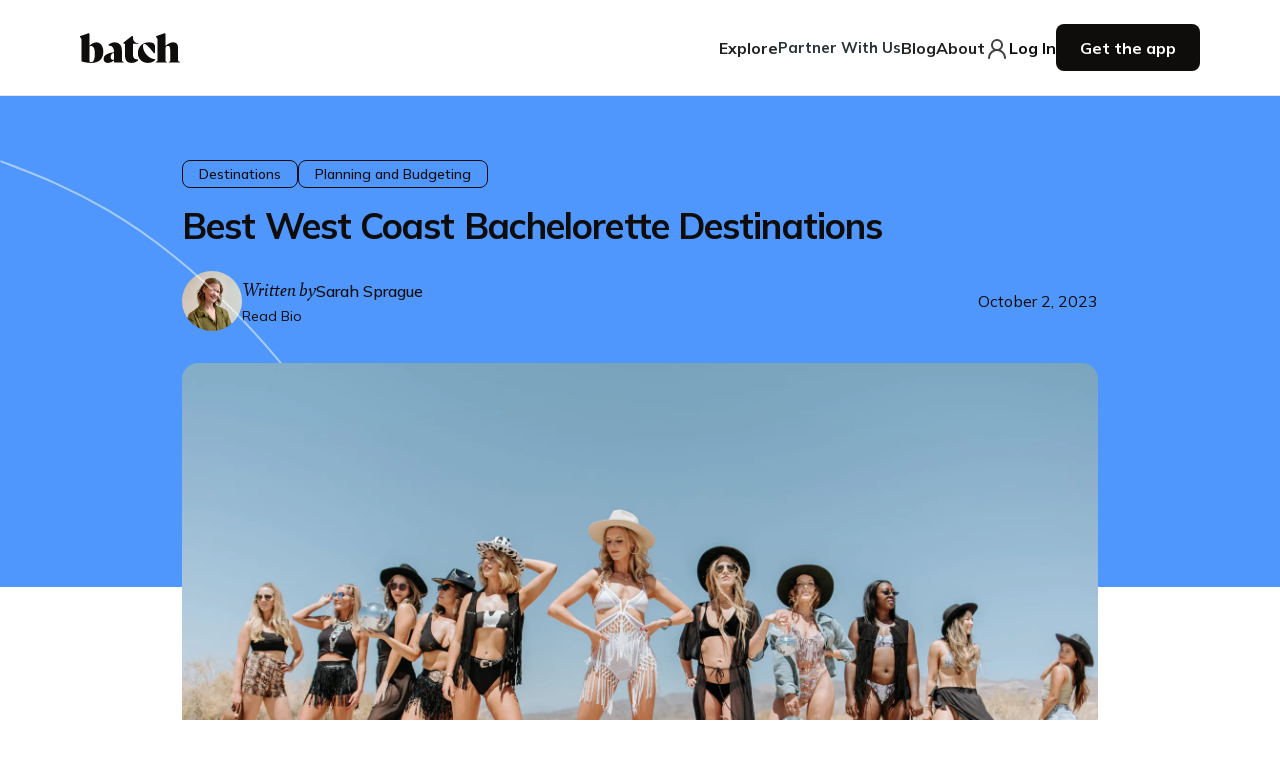

--- FILE ---
content_type: text/html; charset=utf-8
request_url: https://letsbatch.com/blog/west-coast-bachelorette-destinations
body_size: 42523
content:
<!DOCTYPE html><!-- Last Published: Fri Jan 30 2026 18:45:14 GMT+0000 (Coordinated Universal Time) --><html data-wf-domain="letsbatch.webflow.io" data-wf-page="65dd3170837cf79bb63b0fde" data-wf-site="64fa108e839f28abd896df84" data-wf-collection="65dd3170837cf79bb63b0fae" data-wf-item-slug="west-coast-bachelorette-destinations"><head><meta charset="utf-8"/><title>Best West Coast Bachelorette Destinations</title><meta content="Discover the best West Coast bachelorette party destinations for an unforgettable celebration with your besties. Find adventure, relaxation, and vibrant nightlife." name="description"/><meta content="Best West Coast Bachelorette Destinations" property="og:title"/><meta content="Discover the best West Coast bachelorette party destinations for an unforgettable celebration with your besties. Find adventure, relaxation, and vibrant nightlife." property="og:description"/><meta content="https://cdn.prod.website-files.com/64fa108e839f28abd896df53/651b83a75b7d5a16867efe59_65024fb67e797191b40d159e_losangeles%2520bachelorette.webp" property="og:image"/><meta content="Best West Coast Bachelorette Destinations" property="twitter:title"/><meta content="Discover the best West Coast bachelorette party destinations for an unforgettable celebration with your besties. Find adventure, relaxation, and vibrant nightlife." property="twitter:description"/><meta content="https://cdn.prod.website-files.com/64fa108e839f28abd896df53/651b83a75b7d5a16867efe59_65024fb67e797191b40d159e_losangeles%2520bachelorette.webp" property="twitter:image"/><meta property="og:type" content="website"/><meta content="summary_large_image" name="twitter:card"/><meta content="width=device-width, initial-scale=1" name="viewport"/><meta content="mh3OJiQ6NrP_kij4ZHcnbBNt3b3Kmkw7LP0CRkCi9aY" name="google-site-verification"/><link href="https://cdn.prod.website-files.com/64fa108e839f28abd896df84/css/letsbatch.shared.cc2688393.min.css" rel="stylesheet" type="text/css" integrity="sha384-zCaIOTTgv53EGU9TO/esDeWEJyIa4K3tKyOHJ5dblmw5w2zNbbJ15JliUhEP4K5W" crossorigin="anonymous"/><link href="https://fonts.googleapis.com" rel="preconnect"/><link href="https://fonts.gstatic.com" rel="preconnect" crossorigin="anonymous"/><script src="https://ajax.googleapis.com/ajax/libs/webfont/1.6.26/webfont.js" type="text/javascript"></script><script type="text/javascript">WebFont.load({  google: {    families: ["Mulish:300,400,500,600,700"]  }});</script><script type="text/javascript">!function(o,c){var n=c.documentElement,t=" w-mod-";n.className+=t+"js",("ontouchstart"in o||o.DocumentTouch&&c instanceof DocumentTouch)&&(n.className+=t+"touch")}(window,document);</script><link href="https://cdn.prod.website-files.com/64fa108e839f28abd896df84/66438a9ca43b2dcaafeef6e3_favicon.ico" rel="shortcut icon" type="image/x-icon"/><link href="https://cdn.prod.website-files.com/64fa108e839f28abd896df84/66438b55e51a749df936d192_Batch%20App%20Icon%20(1).png" rel="apple-touch-icon"/><link href="https://letsbatch.com/blog/west-coast-bachelorette-destinations" rel="canonical"/><script async="" src="https://www.googletagmanager.com/gtag/js?id=UA-128964420-1"></script><script type="text/javascript">window.dataLayer = window.dataLayer || [];function gtag(){dataLayer.push(arguments);}gtag('js', new Date());gtag('config', 'UA-128964420-1', {'anonymize_ip': false, 'optimize_id': 'OPT-P6JXCHX'});</script><script type="text/javascript">!function(f,b,e,v,n,t,s){if(f.fbq)return;n=f.fbq=function(){n.callMethod?n.callMethod.apply(n,arguments):n.queue.push(arguments)};if(!f._fbq)f._fbq=n;n.push=n;n.loaded=!0;n.version='2.0';n.agent='plwebflow';n.queue=[];t=b.createElement(e);t.async=!0;t.src=v;s=b.getElementsByTagName(e)[0];s.parentNode.insertBefore(t,s)}(window,document,'script','https://connect.facebook.net/en_US/fbevents.js');fbq('init', '1139221656241703');fbq('track', 'PageView');</script><style>
  .w-webflow-badge {
  	display: none !important;
  }
</style>

<!-- Batch Webflow Components CSS -->
<link
  href="https://s3.amazonaws.com/www.thebach.com/prod/js/batch-webflow-components.css"
  rel="stylesheet"
/>

<!-- Start VWO Async SmartCode -->
<link rel="preconnect" href="https://dev.visualwebsiteoptimizer.com" />
<script >
window._vwo_code || (function() {
var account_id=783700,
version=2.0,
settings_tolerance=2000,
hide_element='body',
hide_element_style = 'opacity:0 !important;filter:alpha(opacity=0) !important;background:none !important',
/* DO NOT EDIT BELOW THIS LINE */
f=false,w=window,d=document,v=d.querySelector('#vwoCode'),cK='_vwo_'+account_id+'_settings',cc={};try{var c=JSON.parse(localStorage.getItem('_vwo_'+account_id+'_config'));cc=c&&typeof c==='object'?c:{}}catch(e){}var stT=cc.stT==='session'?w.sessionStorage:w.localStorage;code={use_existing_jquery:function(){return typeof use_existing_jquery!=='undefined'?use_existing_jquery:undefined},library_tolerance:function(){return typeof library_tolerance!=='undefined'?library_tolerance:undefined},settings_tolerance:function(){return cc.sT||settings_tolerance},hide_element_style:function(){return'{'+(cc.hES||hide_element_style)+'}'},hide_element:function(){return typeof cc.hE==='string'?cc.hE:hide_element},getVersion:function(){return version},finish:function(){if(!f){f=true;var e=d.getElementById('_vis_opt_path_hides');if(e)e.parentNode.removeChild(e)}},finished:function(){return f},load:function(e){var t=this.getSettings(),n=d.createElement('script'),i=this;if(t){n.textContent=t;d.getElementsByTagName('head')[0].appendChild(n);if(!w.VWO||VWO.caE){stT.removeItem(cK);i.load(e)}}else{n.fetchPriority='high';n.src=e;n.type='text/javascript';n.onerror=function(){w._vwo_code.finish()};d.getElementsByTagName('head')[0].appendChild(n)}},getSettings:function(){try{var e=stT.getItem(cK);if(!e){return}e=JSON.parse(e);if(Date.now()>e.e){stT.removeItem(cK);return}return e.s}catch(e){return}},init:function(){if(d.URL.indexOf('__vwo_disable__')>-1)return;var e=this.settings_tolerance();w._vwo_settings_timer=setTimeout(function(){w._vwo_code.finish();stT.removeItem(cK)},e);var t=d.currentScript,n=d.createElement('style'),i=this.hide_element(),r=t&&!t.async&&i?i+this.hide_element_style():'',c=d.getElementsByTagName('head')[0];n.setAttribute('id','_vis_opt_path_hides');v&&n.setAttribute('nonce',v.nonce);n.setAttribute('type','text/css');if(n.styleSheet)n.styleSheet.cssText=r;else n.appendChild(d.createTextNode(r));c.appendChild(n);this.load('https://dev.visualwebsiteoptimizer.com/j.php?a='+account_id+'&u='+encodeURIComponent(d.URL)+'&vn='+version)}};w._vwo_code=code;code.init();})();(function(){var i=window;function t(){if(i._vwo_code){var e=t.hidingStyle=document.getElementById('_vis_opt_path_hides')||t.hidingStyle;if(!i._vwo_code.finished()&&!_vwo_code.libExecuted&&(!i.VWO||!VWO.dNR)){if(!document.getElementById('_vis_opt_path_hides')){document.getElementsByTagName('head')[0].appendChild(e)}requestAnimationFrame(t)}}}t()})();
</script>
<!-- End VWO Async SmartCode -->

<!-- Google Tag Manager -->
<script>(function(w,d,s,l,i){w[l]=w[l]||[];w[l].push({'gtm.start':
new Date().getTime(),event:'gtm.js'});var f=d.getElementsByTagName(s)[0],
j=d.createElement(s),dl=l!='dataLayer'?'&l='+l:'';j.async=true;j.src=
'https://www.googletagmanager.com/gtm.js?id='+i+dl;f.parentNode.insertBefore(j,f);
})(window,document,'script','dataLayer','GTM-K7DWW5M');</script>
<!-- End Google Tag Manager -->

<!-- Global site tag (gtag.js) - Google Ads: 771990591 -->
<script async src="https://www.googletagmanager.com/gtag/js?id=AW-771990591"></script>
<script>
  window.dataLayer = window.dataLayer || [];
  function gtag(){dataLayer.push(arguments);}
  gtag('js', new Date());

  gtag('config', 'AW-771990591');
</script>
<style>
.w-slider-dot.w-active {
	background-color: #ACTIVE-COLOUR;
  opacity: 1.0;
	}
  
.w-slider-dot {
  background-color: #INACTIVE-COLOUR
  opacity: 0.25;
  }
</style>

<!-- AppsFlyer -->
<script>
!function(t,e,n,s,a,c,i,o,p){t.AppsFlyerSdkObject=a,t.AF=t.AF||function(){(t.AF.q=t.AF.q||[]).push([Date.now()].concat(Array.prototype.slice.call(arguments)))},t.AF.id=t.AF.id||i,t.AF.plugins={},o=e.createElement(n),p=e.getElementsByTagName(n)[0],o.async=1,o.src="https://websdk.appsflyer.com?"+(c.length>0?"st="+c.split(",").sort().join(",")+"&":"")+(i.length>0?"af_id="+i:""),p.parentNode.insertBefore(o,p)}(window,document,"script",0,"AF","banners",{banners: {key: "7a325816-d607-4d1a-bfaf-efce09d33ed1"}})
AF('banners', 'showBanner')
</script>
<!-- END AppsFlyer -->

<!-- Mixpanel -->
<!-- Paste this right before your closing </head> tag -->
<script type="text/javascript">
  (function (f, b) { if (!b.__SV) { var e, g, i, h; window.mixpanel = b; b._i = []; b.init = function (e, f, c) { function g(a, d) { var b = d.split("."); 2 == b.length && ((a = a[b[0]]), (d = b[1])); a[d] = function () { a.push([d].concat(Array.prototype.slice.call(arguments, 0))); }; } var a = b; "undefined" !== typeof c ? (a = b[c] = []) : (c = "mixpanel"); a.people = a.people || []; a.toString = function (a) { var d = "mixpanel"; "mixpanel" !== c && (d += "." + c); a || (d += " (stub)"); return d; }; a.people.toString = function () { return a.toString(1) + ".people (stub)"; }; i = "disable time_event track track_pageview track_links track_forms track_with_groups add_group set_group remove_group register register_once alias unregister identify name_tag set_config reset opt_in_tracking opt_out_tracking has_opted_in_tracking has_opted_out_tracking clear_opt_in_out_tracking start_batch_senders people.set people.set_once people.unset people.increment people.append people.union people.track_charge people.clear_charges people.delete_user people.remove".split( " "); for (h = 0; h < i.length; h++) g(a, i[h]); var j = "set set_once union unset remove delete".split(" "); a.get_group = function () { function b(c) { d[c] = function () { call2_args = arguments; call2 = [c].concat(Array.prototype.slice.call(call2_args, 0)); a.push([e, call2]); }; } for ( var d = {}, e = ["get_group"].concat( Array.prototype.slice.call(arguments, 0)), c = 0; c < j.length; c++) b(j[c]); return d; }; b._i.push([e, f, c]); }; b.__SV = 1.2; e = f.createElement("script"); e.type = "text/javascript"; e.async = !0; e.src = "undefined" !== typeof MIXPANEL_CUSTOM_LIB_URL ? MIXPANEL_CUSTOM_LIB_URL : "file:" === f.location.protocol && "//cdn.mxpnl.com/libs/mixpanel-2-latest.min.js".match(/^\/\//) ? "https://cdn.mxpnl.com/libs/mixpanel-2-latest.min.js" : "//cdn.mxpnl.com/libs/mixpanel-2-latest.min.js"; g = f.getElementsByTagName("script")[0]; g.parentNode.insertBefore(e, g); } })(document, window.mixpanel || []);
</script>
<!-- END Mixpanel -->
<!-- Intercom -->
<script>
  (function(){var w=window;var ic=w.Intercom;if(typeof ic==="function"){ic('reattach_activator');ic('update',w.intercomSettings);}else{var d=document;var i=function(){i.c(arguments);};i.q=[];i.c=function(args){i.q.push(args);};w.Intercom=i;var l=function(){var s=d.createElement('script');s.type='text/javascript';s.async=true;s.src='https://widget.intercom.io/widget/' + APP_ID;var x=d.getElementsByTagName('script')[0];x.parentNode.insertBefore(s,x);};if(document.readyState==='complete'){l();}else if(w.attachEvent){w.attachEvent('onload',l);}else{w.addEventListener('load',l,false);}}})();
</script>
<!-- END Intercom -->
<!-- Growthbook -->
<script>
window.growthbook_config = window.growthbook_config || {
  uuidAutoPersist: false,
  uuidCookieName: "bid",
  uuidKey: "deviceId",
};
window.growthbook_config.attributes = {
  app: "webflow",
};
window.growthbook_config.trackingCallback = function (experiment, result) {
  if (!window.mixpanel) return;
  
  window.mixpanel.track("$experiment_started", {
    "Experiment name": experiment.key,
    "Variant name": result.key,
    $source: "growthbook",
  });
};
</script>
<script async
  data-api-host="https://cdn.growthbook.io"
  data-client-key="sdk-UNmRm9Jo2MsQfsX"
  src="https://cdn.jsdelivr.net/npm/@growthbook/growthbook/dist/bundles/auto.min.js"
></script>
<!-- END Growthbook --><!-- [Attributes by Finsweet] CMS Slider -->
<script async src="https://cdn.jsdelivr.net/npm/@finsweet/attributes-cmsslider@1/cmsslider.js"></script>

<!-- [Attributes by Finsweet] Powerful Rich Text -->
<script defer src="https://cdn.jsdelivr.net/npm/@finsweet/attributes-richtext@1/richtext.js"></script>

<style>
#layout {
	background: transparent;
}
</style></head><body class="font-manrope"><div class="page-wrapper overflow-visible"><div><div id="lightbox-inline-form-7a161427-d8ba-4441-b8a2-0adad0716d9f" class="digiohbanner"></div><div class="navigation-wrap"><div data-collapse="medium" data-animation="default" data-duration="400" data-easing="ease" data-easing2="ease" role="banner" class="navigation w-nav"><div class="navigation-full"><div class="navigation-container"><div class="navigation-left"><a href="/" class="brand w-nav-brand"><img src="https://cdn.prod.website-files.com/64fa108e839f28abd896df84/65f0d22566f7d49d07b1adf4_batch%20logo.svg" loading="lazy" alt=""/></a><nav role="navigation" class="inner-nav-menu w-nav-menu"><div data-hover="true" data-delay="200" class="dropdown w-dropdown"><div class="dropdown-toggle-2 w-dropdown-toggle"><a href="/explore" class="w-inline-block"><div>Explore</div></a></div><nav class="dropdown-list w-dropdown-list"><div class="dropdown-list-full-wrapper"><div class="explore_dropdown-top-wrapper"><div class="nav_title">Plan an Epic Party</div><a href="/explore" class="new_text-link">Explore All Categories</a></div><div class="spacer-16"></div><div class="navigation-drop-container"><div class="navigation-column first"><div class="nav_title smaller">By Category</div><a href="/explore/things-to-do" class="new_text-link inner-dropdown">Things To Do</a><a href="/explore/places-to-stay" class="new_text-link inner-dropdown">Places to Stay</a><a href="/explore/food-drink" class="new_text-link inner-dropdown">Food &amp; Drink</a><a href="/explore/boats-water-activities" class="new_text-link inner-dropdown">Boats &amp; Water Activities</a><a href="/explore/party-buses" class="new_text-link inner-dropdown">Party Buses</a><a href="/explore/live-shows" class="new_text-link inner-dropdown">Live Shows</a><a href="/explore/party-services" class="new_text-link inner-dropdown">Party Services</a><a href="/explore/dining" class="new_text-link inner-dropdown">Dining</a><a href="/explore/health-beauty" class="new_text-link inner-dropdown">Health &amp; Beauty</a><a href="/explore" class="new_text-link inner-dropdown underline">Browse All Categories</a></div><div class="navigation-column second"><div class="nav_title smaller">By Party Type</div><a href="/explore?partyTypes=bachelorette" class="new_text-link inner-dropdown">Bachelorette</a><a href="/explore?partyTypes=bachelor" class="new_text-link inner-dropdown">Bachelor</a><a href="/explore?partyTypes=birthday" class="new_text-link inner-dropdown">Birthday</a><a href="/explore?partyTypes=group-trip" class="new_text-link inner-dropdown">Group Trip</a><a href="/explore?partyTypes=good-time" class="new_text-link inner-dropdown">Just a Good Time</a></div><div class="navigation-column wider"><div class="nav_title smaller">By Top Batch Cities</div><div class="cities_three-col-grid"><div id="w-node-baf9453e-3440-5c33-a223-40f1f1e87d56-f1e87d1f" class="menu_city-wrapper"><a href="/cities/austin-tx/explore" class="new_text-link inner-dropdown">Austin</a><a href="/cities/las-vegas-nv/explore" class="new_text-link inner-dropdown">Las Vegas</a><a href="/cities/nashville-tn/explore" class="new_text-link inner-dropdown">Nashville</a><a href="/cities/palm-springs-ca/explore" class="new_text-link inner-dropdown">Palm Springs</a><a href="/cities#all-cities" class="new_text-link inner-dropdown underline">Browse All Cities</a></div><div class="menu_city-wrapper"><a href="/cities/charleston-sc/explore" class="new_text-link inner-dropdown">Charleston</a><a href="/cities/los-angeles-ca/explore" class="new_text-link inner-dropdown">Los Angeles</a><a href="/cities/new-orleans-la/explore" class="new_text-link inner-dropdown">New Orleans</a><a href="/cities/savannah-ga/explore" class="new_text-link inner-dropdown">Savannah</a></div><div class="menu_city-wrapper"><a href="/cities/chicago-il/explore" class="new_text-link inner-dropdown">Chicago</a><a href="/cities/miami-fl/explore" class="new_text-link inner-dropdown">Miami</a><a href="/cities/new-york-ny/explore" class="new_text-link inner-dropdown">New York</a><a href="/cities/scottsdale-az/explore" class="new_text-link inner-dropdown">Scottsdale</a></div></div></div></div></div></nav></div><a href="/suppliers" class="link-block-29 w-inline-block"><div class="text-block-39">Partner With Us</div></a><div data-hover="true" data-delay="200" class="dropdown w-dropdown"><div class="dropdown-toggle-2 w-dropdown-toggle"><a href="/blog" class="w-inline-block"><div>Blog</div></a></div><nav class="dropdown-list w-dropdown-list"><div class="dropdown-list-full-wrapper"><div class="explore_dropdown-top-wrapper"><div class="nav_title">Read more from our Blog</div></div><div class="spacer-16"></div><div class="navigation-drop-container flex-blog"><div class="navigation-column wider no-margin"><a href="/blog?tag=Must+Haves" class="new_text-link inner-dropdown">Must Haves</a><a href="/blog?tag=Trends+%26+Inspo" class="new_text-link inner-dropdown">Trends and Inspo</a><a href="/blog?tag=Planning+and+Budgeting" class="new_text-link inner-dropdown">Planning and Budgeting</a><a href="/blog?tag=Things+to+Do" class="new_text-link inner-dropdown">Things To Do</a><a href="/blog?tag=Destinations" class="new_text-link inner-dropdown">Destinations</a><a href="/blog?tag=The+Latest" class="new_text-link inner-dropdown">The Latest</a><a href="/blog" class="new_text-link inner-dropdown underline">Browse All</a></div><div class="navigation-column wider blog"><img src="https://cdn.prod.website-files.com/64fa108e839f28abd896df84/65f0e96ba88781867e878869_nav%20blog%20asset%201.png" loading="lazy" alt=""/><img src="https://cdn.prod.website-files.com/64fa108e839f28abd896df84/65f0e96ba47f05385d741935_nav%20blog%20asset%202.png" loading="lazy" alt=""/></div></div></div></nav></div><div data-hover="true" data-delay="200" class="dropdown w-dropdown"><div class="dropdown-toggle-2 w-dropdown-toggle"><a href="/about" class="w-inline-block"><div>About</div></a></div><nav class="dropdown-list w-dropdown-list"><div class="dropdown-list-full-wrapper"><div class="explore_dropdown-top-wrapper"><div class="nav_title">Learn more about Batch</div></div><div class="spacer-16"></div><div class="navigation-drop-container flex-blog"><div class="navigation-column wider no-margin"><a href="/about" class="new_text-link inner-dropdown">About Us</a><a href="/batch-affiliate-program" class="new_text-link inner-dropdown">Affiliate Program</a><a href="/refer" class="new_text-link inner-dropdown">Refer a Friend</a><a href="/faqs" class="new_text-link inner-dropdown">FAQ</a><a href="/careers" class="new_text-link inner-dropdown">Careers</a></div><div class="navigation-column wider blog party-time-video-container"><a href="https://letsbatch.com/suppliers" class="partner-with-us-video-link-module-block w-inline-block"><div class="partner-with-us-video-module w-embed"><img
  src="https://s3.us-east-1.amazonaws.com/www.thebach.com/prod/assets/gifs/partner-with-us.gif"
  width="480"
  height="212"
  alt="Partner With US GIF"
  loading="lazy"
/></div></a></div></div></div></nav></div><a href="/signin" class="nav_link-flex-wrapper w-inline-block"><div class="svg_icon-padding w-embed"><svg xmlns="http://www.w3.org/2000/svg" width="24" height="24" viewBox="0 0 24 24" fill="none">
  <path d="M12 13C14.7614 13 17 10.7614 17 8C17 5.23858 14.7614 3 12 3C9.23858 3 7 5.23858 7 8C7 10.7614 9.23858 13 12 13ZM12 13C14.1217 13 16.1566 13.8429 17.6569 15.3431C19.1571 16.8434 20 18.8783 20 21M12 13C9.87827 13 7.84344 13.8429 6.34315 15.3431C4.84285 16.8434 4 18.8783 4 21" stroke="#404040" stroke-width="2" stroke-linecap="round" stroke-linejoin="round"/>
</svg></div><div class="nav_link-text">Log In</div></a><a href="https://go.onelink.me/wWg6/fd92e255" class="navbar_btn new-navbar w-inline-block"><div>Get the app</div></a></nav></div></div></div></div><div class="divider-nav-desktop hide-small-device"></div><div data-collapse="medium" data-animation="default" data-duration="400" data-easing="ease-out" data-easing2="ease-out" role="banner" class="navigation-mob w-nav"><div class="navigation-container-mob"><a href="/" class="mobile_new-brand-wrapper w-nav-brand"><img alt="" src="https://cdn.prod.website-files.com/64fa108e839f28abd896df84/65f0d22566f7d49d07b1adf4_batch%20logo.svg" class="mobile_logo"/></a><nav role="navigation" class="mobile-nav w-nav-menu"><div class="mobile_inner-nav-wrapper"><div class="mobile_all-dropdowns-wrapper"><div data-delay="0" data-hover="false" class="mobile-dropdown w-dropdown"><div class="mobile-toggle w-dropdown-toggle"><div>Explore</div><div class="svg_mobile-icon-padding w-embed"><svg xmlns="http://www.w3.org/2000/svg" width="24" height="24" viewBox="0 0 24 24" fill="none">
  <path d="M6 9L12 15L18 9" stroke="#404040" stroke-width="2" stroke-linecap="round" stroke-linejoin="round"/>
</svg></div></div><nav class="dropdown-list-4 w-dropdown-list"><a href="/explore" class="mobile_main-title experiences">Explore All</a><div data-delay="0" data-hover="false" class="mobile_small-dropdown w-dropdown"><div class="mobile_small-toggle-wrapper w-dropdown-toggle"><div>By Category</div><div data-is-ix2-target="1" class="small_toggle-plus" data-w-id="baf9453e-3440-5c33-a223-40f1f1e87dd1" data-animation-type="lottie" data-src="https://cdn.prod.website-files.com/64fa108e839f28abd896df84/65f11af88c242942eef2d5be_Animation%20-%201710299843389.json" data-loop="0" data-direction="1" data-autoplay="0" data-renderer="svg" data-default-duration="0.5" data-duration="0"></div></div><nav class="mobile_dropdown-list categories w-dropdown-list"><a href="/explore" class="mobile_title-underline-link">Browse All Categories</a><a href="/explore/things-to-do" class="mobile_dropdown-option-link w-dropdown-link">Things To Do</a><a href="/explore/places-to-stay" class="mobile_dropdown-option-link w-dropdown-link">Places To Stay</a><a href="/explore/food-drink" class="mobile_dropdown-option-link w-dropdown-link">Food &amp; Drink</a><a href="/explore/boats-water-activities" class="mobile_dropdown-option-link w-dropdown-link">Boats &amp; Water Activities</a><a href="/explore/party-buses" class="mobile_dropdown-option-link w-dropdown-link">Party Buses</a><a href="/explore/live-shows" class="mobile_dropdown-option-link w-dropdown-link">Live Shows</a><a href="/explore/party-services" class="mobile_dropdown-option-link w-dropdown-link">Party Services</a><a href="/explore/dining" class="mobile_dropdown-option-link w-dropdown-link">Dining</a><a href="/explore/health-beauty" class="mobile_dropdown-option-link w-dropdown-link">Health &amp; Beauty</a></nav></div><div data-delay="0" data-hover="false" class="mobile_small-dropdown w-dropdown"><div class="mobile_small-toggle-wrapper w-dropdown-toggle"><div>By Party Type</div><div data-is-ix2-target="1" class="small_toggle-plus" data-w-id="baf9453e-3440-5c33-a223-40f1f1e87de5" data-animation-type="lottie" data-src="https://cdn.prod.website-files.com/64fa108e839f28abd896df84/65f11af88c242942eef2d5be_Animation%20-%201710299843389.json" data-loop="0" data-direction="1" data-autoplay="0" data-renderer="svg" data-default-duration="0.5" data-duration="0"></div></div><nav class="mobile_dropdown-list type w-dropdown-list"><a href="/explore?partyTypes=bachelorette" class="mobile_dropdown-option-link w-dropdown-link">Bachelorette</a><a href="/explore?partyTypes=bachelor" class="mobile_dropdown-option-link w-dropdown-link">Bachelor</a><a href="/explore?partyTypes=birthday" class="mobile_dropdown-option-link w-dropdown-link">Birthday</a><a href="/explore?partyTypes=group-trip" class="mobile_dropdown-option-link w-dropdown-link">Group Trip</a><a href="/explore?partyTypes=good-time" class="mobile_dropdown-option-link w-dropdown-link">Just a Good Time</a></nav></div><div data-delay="0" data-hover="false" class="mobile_small-dropdown last w-dropdown"><div class="mobile_small-toggle-wrapper w-dropdown-toggle"><div>By City</div><div data-is-ix2-target="1" class="small_toggle-plus" data-w-id="baf9453e-3440-5c33-a223-40f1f1e87df5" data-animation-type="lottie" data-src="https://cdn.prod.website-files.com/64fa108e839f28abd896df84/65f11af88c242942eef2d5be_Animation%20-%201710299843389.json" data-loop="0" data-direction="1" data-autoplay="0" data-renderer="svg" data-default-duration="0.5" data-duration="0"></div></div><nav class="mobile_dropdown-list cities w-dropdown-list"><a href="/explore" class="mobile_title-underline-link no-margin">Browse All Cities</a><div class="mobile_no-link-padding"><div>Top Batch Cities</div></div><a href="/cities/austin-tx/explore" class="mobile_dropdown-option-link w-dropdown-link">Austin</a><a href="/cities/charleston-sc/explore" class="mobile_dropdown-option-link w-dropdown-link">Charleston</a><a href="/cities/chicago-il/explore" class="mobile_dropdown-option-link w-dropdown-link">Chicago</a><a href="/cities/las-vegas-nv/explore" class="mobile_dropdown-option-link w-dropdown-link">Las Vegas</a><a href="/cities/los-angeles-ca/explore" class="mobile_dropdown-option-link w-dropdown-link">Los Angeles</a><a href="/cities/miami-fl/explore" class="mobile_dropdown-option-link w-dropdown-link">Miami</a><a href="/cities/nashville-tn/explore" class="mobile_dropdown-option-link w-dropdown-link">Nashville</a><a href="/cities/new-orleans-la/explore" class="mobile_dropdown-option-link w-dropdown-link">New Orleans</a><a href="/cities/new-york-ny/explore" class="mobile_dropdown-option-link w-dropdown-link">New York</a><a href="/cities/palm-springs-ca/explore" class="mobile_dropdown-option-link w-dropdown-link">Palm Springs</a><a href="/cities/savannah-ga/explore" class="mobile_dropdown-option-link w-dropdown-link">Savannah</a><a href="/cities/scottsdale-az/explore" class="mobile_dropdown-option-link w-dropdown-link">Scottsdale</a></nav></div></nav></div><div class="mobile_nav-menu-divider"></div><a href="/suppliers" class="mobile-dropdown w-inline-block"><div class="div-block-96"><div class="text-block-39">Partner With Us</div><div class="svg_mobile-icon-padding w-embed"><svg xmlns="http://www.w3.org/2000/svg" width="24" height="24" viewBox="0 0 24 24" fill="none">
  <path d="M6 9L12 15L18 9" stroke="#404040" stroke-width="2" stroke-linecap="round" stroke-linejoin="round"/>
</svg></div></div></a><div class="mobile_nav-menu-divider"></div><div data-delay="0" data-hover="false" class="mobile-dropdown w-dropdown"><div class="mobile-toggle w-dropdown-toggle"><div>Blog</div><div class="svg_mobile-icon-padding w-embed"><svg xmlns="http://www.w3.org/2000/svg" width="24" height="24" viewBox="0 0 24 24" fill="none">
  <path d="M6 9L12 15L18 9" stroke="#404040" stroke-width="2" stroke-linecap="round" stroke-linejoin="round"/>
</svg></div></div><nav class="dropdown-list-3 w-dropdown-list"><a href="/blog" class="mobile_main-title">Browse All</a><a href="/blog?tag=Must+Haves" class="mobile_main-title no-top-border">Must Haves</a><a href="/blog?tag=Trends+%26+Inspo" class="mobile_main-title no-top-border">Trends and Inspo</a><a href="/blog?tag=Planning+and+Budgeting" class="mobile_main-title no-top-border">Planning and Budgeting</a><a href="/blog?tag=Things+to+Do" class="mobile_main-title no-top-border">Things To Do</a><a href="/blog?tag=Destinations" class="mobile_main-title no-top-border">Destinations</a><a href="/blog?tag=The+Latest" class="mobile_main-title last-blog">The Latest</a></nav></div><div class="mobile_nav-menu-divider"></div><div data-delay="0" data-hover="false" class="mobile-dropdown w-dropdown"><div class="mobile-toggle w-dropdown-toggle"><div>About</div><div class="svg_mobile-icon-padding w-embed"><svg xmlns="http://www.w3.org/2000/svg" width="24" height="24" viewBox="0 0 24 24" fill="none">
  <path d="M6 9L12 15L18 9" stroke="#404040" stroke-width="2" stroke-linecap="round" stroke-linejoin="round"/>
</svg></div></div><nav class="dropdown-list-3 w-dropdown-list"><a href="/about" class="mobile_main-title">About Us</a><a href="/batch-affiliate-program" class="mobile_main-title no-top-border">Affiliate Program</a><a href="/refer" class="mobile_main-title no-top-border">Refer a Friend</a><a href="/faqs" class="mobile_main-title no-top-border">FAQ</a><a href="/careers" class="mobile_main-title no-top-border">Careers</a></nav></div><div class="mobile_nav-menu-divider"></div></div><div class="nav_button-margin-auto"><a href="https://go.onelink.me/wWg6/fd92e255" class="navbar_btn new-navbar w-inline-block"><div>Get the app</div></a></div></div></nav><div data-w-id="baf9453e-3440-5c33-a223-40f1f1e87e47" class="menu-mob w-nav-button"><img loading="lazy" src="https://cdn.prod.website-files.com/64fa108e839f28abd896df84/65f105690cb8628fba7546f5_hamburgermneu%20.svg" alt="" class="hamburger-menu-asset"/></div></div></div><img src="https://cdn.prod.website-files.com/64fa108e839f28abd896df84/65f2233588c0804c6f4bee30_batch%20nav%20logo.png" loading="lazy" alt="" class="abs_b-asset"/></div></div><div class="w-embed"><style>
/* pagination arrows */
.read-next_left-arrow-2[style="display: none;"], .read-next_right-arrow-2[style="display: none;"] {
    display: flex !important;
    opacity: 0.5;
    pointer-events: none;
}

.all-blogs_card:hover .all-blogs_img-2 {
	transform: scale(1.05);
}


</style></div><main class="main-wrapper"><div class="section_blog-article-hero"><img src="https://cdn.prod.website-files.com/64fa108e839f28abd896df84/650a37d65b420ae2cb2bda21_Blog%20Article%20Hero%20Accent.svg" loading="lazy" alt="" class="blog-hero_accent"/><div class="page-padding"><div class="container-large"><div class="max-916px align-center"><div class="blog-hero_tags-collection-list-wrap desktop w-dyn-list"><div role="list" class="blog-hero_tags-collection-list top_author w-dyn-items"><div role="listitem" class="w-dyn-item"><div class="all-blogs_tags top_wide">Destinations</div></div><div role="listitem" class="w-dyn-item"><div class="all-blogs_tags top_wide">Planning and Budgeting</div></div></div></div><div class="blog-hero_date mobile w-condition-invisible w-dyn-bind-empty"></div><h1 class="blog-hero_heading">Best West Coast Bachelorette Destinations</h1><div class="blog-hero_tags-collection-list-wrap mobile w-dyn-list"><div role="list" class="blog-hero_tags-collection-list w-dyn-items"><div role="listitem" class="w-dyn-item"><div class="all-blogs_tags">Destinations</div></div><div role="listitem" class="w-dyn-item"><div class="all-blogs_tags">Planning and Budgeting</div></div></div></div><div class="blog-hero_bottom-content author"><div class="blog_post-author-wrapper"><a href="/authors-blog/sarah-sprague" class="w-inline-block"><div style="background-image:url(&quot;https://cdn.prod.website-files.com/64fa108e839f28abd896df53/66073b7ccc62736832338336_Sarah%20Photo.jpeg&quot;)" class="blog_post-author-img-wrapper"></div></a><div class="written_by-wrapper"><div class="is-horizontal-flex col-spacing-4 blog_post-author"><p class="custom_written-by-text">Written by</p><a href="/authors-blog/sarah-sprague" class="author_link-wrapper w-inline-block"><p class="author_name-text">Sarah Sprague</p></a></div><a href="/authors-blog/sarah-sprague" class="author_link">Read Bio</a></div></div><div class="blog-hero_date desktop w-condition-invisible w-dyn-bind-empty"></div><div class="blog-hero_date">October 2, 2023</div></div><img alt="" loading="lazy" src="https://cdn.prod.website-files.com/64fa108e839f28abd896df53/651b83a75b7d5a16867efe59_65024fb67e797191b40d159e_losangeles%2520bachelorette.webp" class="blog-hero_new-image"/></div></div></div></div><section class="section_c-blog-intro w-condition-invisible"><div class="page-padding"><div class="container-large"><div class="max-916px align-center"><div fs-richtext-element="rich-text" class="c-blog-content_rt w-dyn-bind-empty w-richtext"></div></div></div></div></section><section class="section_c-blog-content"><div class="page-padding"><div class="container-large"><div><div data-delay="3000" data-animation="fade" class="bp_slider small-device-only blog-small w-slider" data-autoplay="true" data-easing="linear" data-hide-arrows="false" data-disable-swipe="false" data-autoplay-limit="0" data-nav-spacing="3" data-duration="500" data-infinite="true"><div class="bp_slider-mask blog w-slider-mask"><div class="small_device-slider-1 blog w-slide"><div class="bp_slider-small-device-only blog"><div class="custom_app-promo blog"><div id="w-node-d5c6f4e5-31aa-f6ca-41c0-db5c90632906-b63b0fde" class="tablet_app-promo-left blog"><div class="div-center-align"><div class="app_promo-1 blog mobile"><h2 class="h2_bely-style larger">Party planning</h2><h1 id="w-node-_36d61f99-7156-b45b-bb15-b9d651ed0057-b63b0fde" class="h3_bely-style larger">all in one place</h1><div class="margin-top-regular"><div class="batch_app-promo long"><img src="https://cdn.prod.website-files.com/64fa108e839f28abd896df84/658f6939ddddc6883188bbc6_BatchAppPromo.svg" loading="lazy" alt=""/><div class="is-vertical-flex"><div class="is-horizontal-flex col-spacing-4 content-center-align long"><img src="https://cdn.prod.website-files.com/64fa108e839f28abd896df84/658f6981a47d079aa350cce3_black%20five%20stars.svg" loading="lazy" alt=""/><p class="body_mulish">4.8</p></div><div class="is-horizontal-flex col-spacing-4 content-center-align long"><p class="number_bely">700k</p><p class="body_mulish">parties planned</p></div></div></div></div></div></div></div><div id="w-node-d5c6f4e5-31aa-f6ca-41c0-db5c9063290e-b63b0fde" class="tablet_app-promo-right blog"><h2 class="h2_bely-style larger">Party planning</h2><h3 class="h3_bely-style larger">all in one place</h3><div class="spacer-small"></div><a href="https://letsbatch.com/batch-app?shortlink=druolt9j&amp;c=Website_Playbook&amp;pid=Website_Playbook&amp;af_xp=custom&amp;source_caller=ui" target="_blank" class="new-button-replace w-button">Get the app</a></div></div><div class="custom_small-device-content-wrapper"><div class="margin-top-regular"><a href="https://letsbatch.com/batch-app?shortlink=druolt9j&amp;c=Website_Playbook&amp;pid=Website_Playbook&amp;af_xp=custom&amp;source_caller=ui" target="_blank" class="mobile-button-3-2 show-button w-button">Get the app</a></div></div></div></div><div class="small_device-slider-1 blog w-slide"><div class="bp_slider-small-device-only blog"><div class="custom_app-promo blog"><div id="w-node-_28edbabd-d77d-66dd-31af-47e5e2db8a83-b63b0fde" class="tablet_app-promo-left blog"><div class="div-center-align"><h2 class="h2_bely-style medium">Build a shared itinerary</h2><h2 class="h3_bely-style">for everyone to follow</h2></div><div class="tablet_img-wrapper blog"><img src="https://cdn.prod.website-files.com/64fa108e839f28abd896df84/658f6afeff63da989bcaef7b_Itinerary%20mockup-iPhone14.png" loading="lazy" sizes="(max-width: 878px) 100vw, 878px" srcset="https://cdn.prod.website-files.com/64fa108e839f28abd896df84/658f6afeff63da989bcaef7b_Itinerary%20mockup-iPhone14-p-500.png 500w, https://cdn.prod.website-files.com/64fa108e839f28abd896df84/658f6afeff63da989bcaef7b_Itinerary%20mockup-iPhone14.png 878w" alt=""/></div></div><div id="w-node-_28edbabd-d77d-66dd-31af-47e5e2db8a8b-b63b0fde" class="tablet_app-promo-right blog"><h2 class="h2_bely-style larger">Party planning</h2><h3 class="h3_bely-style larger">all in one place</h3><div class="spacer-small"></div><a href="https://letsbatch.com/batch-app?shortlink=druolt9j&amp;c=Website_Playbook&amp;pid=Website_Playbook&amp;af_xp=custom&amp;source_caller=ui" target="_blank" class="new-button-replace w-button">Get the app</a></div></div><div class="custom_small-device-content-wrapper"><div class="margin-top-regular"><a href="https://letsbatch.com/batch-app?shortlink=druolt9j&amp;c=Website_Playbook&amp;pid=Website_Playbook&amp;af_xp=custom&amp;source_caller=ui" target="_blank" class="mobile-button-3-2 show-button w-button">Get the app</a></div></div></div></div><div class="small_device-slider-2 blog w-slide"><div class="bp_slider-small-device-only blog"><div class="custom_app-promo blog"><div id="w-node-d5c6f4e5-31aa-f6ca-41c0-db5c9063292f-b63b0fde" class="tablet_app-promo-left blog"><div class="div-center-align"><h2 class="h2_bely-style medium">Book exciting experiences</h2><h2 class="h3_bely-style">for your group</h2></div><div class="tablet_img-wrapper blog"><img src="https://cdn.prod.website-files.com/64fa108e839f28abd896df84/658f6afe64761a9ccca4818e_Explore%20mockup-iPhone14.png" loading="lazy" sizes="(max-width: 878px) 100vw, 878px" srcset="https://cdn.prod.website-files.com/64fa108e839f28abd896df84/658f6afe64761a9ccca4818e_Explore%20mockup-iPhone14-p-500.png 500w, https://cdn.prod.website-files.com/64fa108e839f28abd896df84/658f6afe64761a9ccca4818e_Explore%20mockup-iPhone14.png 878w" alt=""/></div></div><div id="w-node-d5c6f4e5-31aa-f6ca-41c0-db5c90632937-b63b0fde" class="tablet_app-promo-right blog"><h2 class="h2_bely-style larger">Party planning</h2><h3 class="h3_bely-style larger">all in one place</h3><div class="spacer-small"></div><a href="https://letsbatch.com/batch-app?shortlink=druolt9j&amp;c=Website_Playbook&amp;pid=Website_Playbook&amp;af_xp=custom&amp;source_caller=ui" target="_blank" class="new-button-replace w-button">Get the app</a></div></div><div class="custom_small-device-content-wrapper"><div class="div-center-align"><h2 class="h2_bely-style larger">Party planning</h2><h3 class="h3_bely-style larger">all in one place</h3></div><div class="margin-top-regular"><a href="https://thebach.onelink.me/OS0f/1c30b386" target="_blank" class="mobile-button-3-2 show-button w-button">Get the app</a></div></div></div></div><div class="small_device-slider-3 blog w-slide"><div class="bp_slider-small-device-only blog"><div class="custom_app-promo blog"><div id="w-node-d5c6f4e5-31aa-f6ca-41c0-db5c90632958-b63b0fde" class="tablet_app-promo-left blog"><div class="div-center-align"><h2 class="h2_bely-style medium">Launch group polls &amp; chat</h2><h2 class="h3_bely-style">with your crew</h2></div><div class="tablet_img-wrapper blog"><img src="https://cdn.prod.website-files.com/64fa108e839f28abd896df84/658f6afeddddc68831899d8c_Chat%20%26%20Polls%20mockup-iPhone14.png" loading="lazy" sizes="(max-width: 878px) 100vw, 878px" srcset="https://cdn.prod.website-files.com/64fa108e839f28abd896df84/658f6afeddddc68831899d8c_Chat%20%26%20Polls%20mockup-iPhone14-p-500.png 500w, https://cdn.prod.website-files.com/64fa108e839f28abd896df84/658f6afeddddc68831899d8c_Chat%20%26%20Polls%20mockup-iPhone14.png 878w" alt=""/></div></div><div id="w-node-d5c6f4e5-31aa-f6ca-41c0-db5c90632960-b63b0fde" class="tablet_app-promo-right blog"><h2 class="h2_bely-style larger">Party planning</h2><h3 class="h3_bely-style larger">all in one place</h3><div class="spacer-small"></div><a href="https://letsbatch.com/batch-app?shortlink=druolt9j&amp;c=Website_Playbook&amp;pid=Website_Playbook&amp;af_xp=custom&amp;source_caller=ui" target="_blank" class="new-button-replace w-button">Get the app</a></div></div><div class="custom_small-device-content-wrapper"><div class="div-center-align"><h2 class="h2_bely-style larger">Party planning</h2><h3 class="h3_bely-style larger">all in one place</h3></div><div class="margin-top-regular"><a href="https://thebach.onelink.me/OS0f/1c30b386" target="_blank" class="mobile-button-3-2 show-button w-button">Get the app</a></div></div></div></div><div class="small_device-slider-4 blog w-slide"><div class="bp_slider-small-device-only blog"><div class="custom_app-promo blog"><div id="w-node-d5c6f4e5-31aa-f6ca-41c0-db5c90632981-b63b0fde" class="tablet_app-promo-left blog"><div class="div-center-align"><h2 class="h2_bely-style medium">Keep track of expenses</h2><h2 class="h3_bely-style">among the group</h2></div><div class="tablet_img-wrapper blog"><img src="https://cdn.prod.website-files.com/64fa108e839f28abd896df84/658f6afea7939e42515fdec3_Expenses%20mockup-iPhone14.png" loading="lazy" sizes="(max-width: 878px) 100vw, 878px" srcset="https://cdn.prod.website-files.com/64fa108e839f28abd896df84/658f6afea7939e42515fdec3_Expenses%20mockup-iPhone14-p-500.png 500w, https://cdn.prod.website-files.com/64fa108e839f28abd896df84/658f6afea7939e42515fdec3_Expenses%20mockup-iPhone14.png 878w" alt=""/></div></div><div id="w-node-d5c6f4e5-31aa-f6ca-41c0-db5c90632989-b63b0fde" class="tablet_app-promo-right blog"><h2 class="h2_bely-style larger">Party planning</h2><h3 class="h3_bely-style larger">all in one place</h3><div class="spacer-small"></div><a href="https://letsbatch.com/batch-app?shortlink=druolt9j&amp;c=Website_Playbook&amp;pid=Website_Playbook&amp;af_xp=custom&amp;source_caller=ui" target="_blank" class="new-button-replace w-button">Get the app</a></div></div><div class="custom_small-device-content-wrapper"><div class="div-center-align"><h2 class="h2_bely-style larger">Party planning</h2><h3 class="h3_bely-style larger">all in one place</h3></div><div class="margin-top-regular"><a href="https://thebach.onelink.me/OS0f/1c30b386" target="_blank" class="mobile-button-3-2 show-button w-button">Get the app</a></div></div></div></div></div><div class="arrow-hide w-slider-arrow-left"><div class="w-icon-slider-left"></div></div><div class="arrow-hide w-slider-arrow-right"><div class="w-icon-slider-right"></div></div><div class="custom_promo-slide-nav blog w-slider-nav w-round"></div></div><div class="c-blog-btn-wrapper"><a href="https://letsbatch.com/batch-app?shortlink=druolt9j&amp;c=Website_Playbook&amp;pid=Website_Playbook&amp;af_xp=custom&amp;source_caller=ui" target="_blank" class="new-button-replace w-button">Get the app</a></div></div><div class="c-blog-content_grid"><div fs-richtext-element="rich-text" class="c-blog-content_rt w-richtext"><p>We’ve all heard the saying, “West Coast, best coast, “ which is especially true when it comes to party celebrations. Every party lover who&#x27;s been there can vouch for that. No wonder it’s a popular destination for celebrating a bachelorette party. The allure of the West Coast for bachelorette parties is undeniable. From the desert, sun-soaked beaches, and vibrant cities to relaxing retreats, the West Coast offers many options for an epic pre-wedding celebration. </p><p>There are many wonderful West Coast bachelorette party destinations. You can pick from desert paradise, pristine beaches, or luxurious resort cities. Can&#x27;t decide which place is right for you to host a bachelorette for your favorite girl? Let us help. Keep reading to find out which city has the vibe you are looking for. </p><h2>West Coast Bachelorette Party in the Desert </h2><figure class="w-richtext-align-center w-richtext-figure-type-image"><div><img src="https://cdn.prod.website-files.com/64fa108e839f28abd896df53/66b0d8f9c6f35889f22d158e_AD_4nXddM20HXe9AWKyjD0VRuDxETxvumuKc3Nm6DyQOiSimRVMvg4dJzJmbXsqm4BztwsZNLm7A9gU_zSiE00pgtKEdtMtSXucpCG8m9HrytWLZUVWXCSXQ0yDCqi8rZyXJqcdFJcgtfk-RK0xvh2YgAvseths.png" loading="lazy" alt="A group of women in pastel dresses standing in front of a picnic table decorated with pink plates and flowers."/></div></figure><p>When it comes to bachelorette party destinations, the West Coast offers a unique twist by embracing the beauty and allure of desert landscapes. If the bride enjoys the oasis with a view, a little Palm Springs action is what she needs. You’d be taken by surprise by the beauty and allure of desert landscapes. The stunning architecture, vibrant nightlife, and poolside fun—what’s not to like?</p><ol role="list"><li>Las Vegas, NV</li></ol><p>You say party; we hear Vegas! Just like white is synonymous with the bride, Vegas is synonymous with a bachelorette bash. Las Vegas is a city that needs no introduction – dubbed the ultimate party destination, it boasts high-energy casinos, top-tier entertainment, and a nightlife scene like no other, making it the destination for the bride catering to a large bachelorette group. When it comes to West Coast bachelorette party destinations, Las Vegas is undeniably a top choice. </p><p>If you and your girls are ready to let your hair loose and take the city by storm, check out this guide for planning a <a href="https://letsbatch.com/cities/las-vegas-nv">Las Vegas bachelorette party</a> with incredible activities that no one would want to pass out on. And if you love bar hopping, you’ll fall in love with this city!</p><ol start="2" role="list"><li>Palm Springs, CA</li></ol><p>Palm Springs, California, is the perfect desert oasis for brides seeking a weekend of retro vibes and laid-back luxury. California bachelorette party destinations are always a vibe, and this one’s no different. It is synonymous with mid-century modern architecture, chic boutique hotels, and a vibrant downtown nightlife scene. </p><p>During the day, explore the city&#x27;s unique shops and art galleries, and perhaps even embark on a scenic hike in the nearby Joshua Tree National Park. When the sun sets, Palm Springs comes alive with trendy bars and restaurants that cater to a more relaxed and intimate bachelorette gathering. Plan the ultimate <a href="https://letsbatch.com/cities/palm-springs-ca">Palm Springs bachelorette party</a> for you and your bride crew. </p><ol start="3" role="list"><li>Scottsdale, AZ</li></ol><p>If you want to experience the richness of the Southwest&#x27;s culture while indulging in luxurious surroundings, Scottsdale, Arizona, is the ideal desert destination for your bachelorette party. This city seamlessly blends modern amenities with Native American traditions, offering a unique and enriching experience. </p><p>From bus tours to hiking in the mountains, Scottsdale has it all. The best part is that Scottsdale is always in season, so you can visit this little desert paradise all year long and still experience something new every time. <a href="https://letsbatch.com/cities/scottsdale-az/explore?utm_source=paid&amp;utm_medium=google&amp;utm_campaign=scottsdale&amp;utm_source=google&amp;utm_medium=cpc&amp;utm_campaign=&amp;utm_term=scottsdale%20bachelorette%20party&amp;utm_content=665498485577&amp;campaignId=17954981275&amp;gclid=Cj0KCQjwusunBhCYARIsAFBsUP8wp9EmXnmRItbGkrNClu3ZYiTOK1fS35qB5arZ3LtsjsW_T4rjh-oaAnyyEALw_wcB">Explore Scottsdale, AZ</a>, and find amazing ideas for your special girl’s big day. </p><h2>West Coast Beachfront Bachelorette</h2><figure class="w-richtext-align-center w-richtext-figure-type-image"><div><img src="https://cdn.prod.website-files.com/64fa108e839f28abd896df53/66b0d8f86b9086a429098411_AD_4nXeRS1YZszVTVa_oGLNvYvQf0fsafi1L5gIEMbai2yW7gPUiXmMt6v8PX6TFAG5fqNmrs5oCKYhCmZSXZjwgbdtT6rkcqQuT2FnVHmKYVCXGTeMJOR6zuTPc3JjoC4Ol2AyfGBNwrb6Bpwn_zfna1mHoZKQd.png" loading="lazy" alt="A beautifully arranged picnic setup on the beach with a wooden table, white pillows, floral centerpieces, and glassware."/></div></figure><p>‍If your bride-to-be is a dedicated beach enthusiast, then San Diego, California, is the destination for her. Here, you can rest in the glory of pristine, sun-soaked beaches, providing the ideal setting for daytime relaxation.</p><p>But the excitement doesn&#x27;t end with the daylight hours. As the sun sets, San Diego&#x27;s historic Gaslamp Quarter springs to life, boasting a diverse array of restaurants, bars, and clubs catering to every palate and preference. From rooftop bars offering sweeping views to delectable cuisines and a bustling nightlife scene, you and your entourage can dance away those pre-wedding jitters.</p><p>Another city in California, Santa Barbara, has the dreamiest beaches and the craziest water activities. If your bride is seeking an adventure, book some surfing lessons for her. If she wants to relax, order a bottomless pitcher and keep the snacks coming in. Go beach-hopping in this beautiful city, rent a kayak at Goleta Beach, and catch a dolphin winking at you at Santa Claus Beach.</p><p>In addition, the city has thirty wineries for your <a href="https://letsbatch.com/blog/beach-themed-bachelorette-party">beach-themed bachelorette party</a>, all within walking distance from the beaches so that you can do some wine tasting as well. It is definitely a top choice among all the California bachelorette party destinations. </p><p>Cabo is a similar yet different beach destination that you can consider. It combines the tropical vibe of branches with Vegas-style nightlife. You can party nonstop at the Mango Deck on Medano Beach. <a href="https://letsbatch.com/experiences/a2f42814-1b3a-4637-ae17-d825b4adbf78">Book a cabana in Cabo, MX</a>, for an unwinding experience at the Corazón Beach Club. </p><h2>West Coast Bachelorette Locations for Relaxation and Luxury</h2><figure class="w-richtext-align-center w-richtext-figure-type-image"><div><img src="https://cdn.prod.website-files.com/64fa108e839f28abd896df53/66b0d8f823c23deb64ca9e89_AD_4nXeGqA2mEFGVjNOzL8xn8jy_BwcrvaN-pQ90ss_5kTuxbJx5-_Fc4KVPG2XDR-DyaGEAc8WXPodlYrJfeDnQAT-w4Y7g1DWf4_KPOK8voL6IECRwpgxLqgDD5J145oEeQpXc7Skz8_xOPfeFk9nf_riOYv1G.png" loading="lazy" alt="A group of women in white outfits practicing yoga on the beach with their arms raised, facing the ocean."/></div></figure><p>Palm Springs and Scottsdale are the two go-to oasis destinations on the West Coast for brides-to-be seeking the ultimate pre-wedding rejuvenation. Both offer various spas and wellness resorts, making it the go-to choice for those craving relaxation in the heart of the desert.</p><p>The beauty of the West Coast is that you will find a beach tucked away in a desert city. Places like Palm Springs and Scottsdale are beautiful destinations fit for beach fans as much as desert lovers. If you prefer something lowkey and luxurious, you’ll still find this your ideal destination. ‍</p><ol role="list"><li>Palm Springs, CA</li></ol><p>Palm Springs is the desert sanctuary of tranquility. Here, the bride and her bridal party can immerse themselves in a world of relaxation and luxury. Home to numerous spas and wellness resorts, it&#x27;s the go-to for brides seeking some pre-wedding rejuvenation. </p><p>Some of our favorites are at-home activities such as a <a href="https://letsbatch.com/cities/palm-springs-ca/experiences/private-soundbath-relaxing-and-healing-sound_5803748098209">relaxing private sound bath</a>, <a href="https://letsbatch.com/cities/palm-springs-ca/experiences/palm-springs-massage-therapy_5741313949857">an at-home spa retreat</a>, or a <a href="https://letsbatch.com/cities/palm-springs-ca/experiences/fit-bach-bachelorette-barre-pilates-or-yoga-class-with-mimos_6a643e5e-a8e1-4124-a49d-fd68560a7233">pilates class</a> that comes with an add-on mimosa bar. How can you complain? There’s a reason it is one of the most sought-after West Coast bachelorette party destinations.‍</p><ol start="2" role="list"><li>Scottsdale, AZ</li></ol><p>Scottsdale, Arizona, invites bachelorettes to dive into a world where modern luxury seamlessly blends with ancient Native American traditions. It’s a city filled with luxury spa treatments that seamlessly blend the bachelorette traditions while offering relaxation. From personalized in-home massage facials and fitness classes, you’ll have an array of luxury spa experiences to choose from. Make sure to check out <a href="https://letsbatch.com/cities/scottsdale-az/categories/health-beauty">health and beauty activities in Scottsdale, AZ</a>.</p><h2>Essential West Coast Bachelorette Planning Tips </h2><figure class="w-richtext-align-center w-richtext-figure-type-image"><div><img src="https://cdn.prod.website-files.com/64fa108e839f28abd896df53/66b0d8f90e6f706b71641817_AD_4nXfQc1bBmuywCqygS8-uCq9MrIR6Xt_-os2a1Vk6bLroVg_ScvD8xuzqXHQcbT5lrj_5bExS6o4OLFdtNW2dWv1CfbveoExF7R8of86xQmQFwGEcHL0nVocBCOaFm5vKrypE1TY4CFRUh_ISoAdKUszLRYk.png" loading="lazy" alt="Two women sitting on a blanket with a picnic setup."/></div></figure><p>Having a well-thought-out strategy is essential to making an unforgettable bachelorette party. Booking, choosing the right season accommodations, and planning activities, we’ve thought out the small details to make it easier for you. </p><ol role="list"><li>Booking in Advance </li></ol><p>Don&#x27;t underestimate the importance of securing your reservations well ahead of time. By booking early, you ensure availability and often enjoy early-bird discounts. Booking in advance will allow you to prepare accommodations for the correct number of people and allow them to reserve that weekend to celebrate their girl. Overall, it will eliminate the stress of last-minute decisions so you can focus on those going-out looks. </p><ol start="2" role="list"><li>Choosing the Right Season</li></ol><p>‍Timing is everything, and each West Coast location has its ideal season. Whether it&#x27;s the scorching summer heat for the beach bum, the mild breeze of spring for those adventurous, outdoorsy girls, or the cozy charm of winter, understanding when to visit ensures the perfect weather for your chosen activities.</p><ol start="3" role="list"><li>Accommodation Picks</li></ol><p>‍When planning a bachelorette party on the West Coast, the options for accommodation are vast and varied. You can revel in the luxury of top-tier resorts, savor the unique ambiance of boutique hotels, or embrace the familiarity of Airbnb rentals. Each choice offers charm and sets the backdrop for your celebration.</p><p>For those keen on maximizing their experience, Airbnb rentals open up avenues for more than just a place to stay. They transform into vibrant event spaces. For instance, you can elevate your dining experience with a <a href="https://letsbatch.com/cities/scottsdale-az/experiences/4ad904ef-4485-43ff-862a-fd3c5d6cd0ef">teppanyaki experience in Scottsdale, AZ</a>, reminiscent of the culinary delights on &quot;Chopped.&quot; </p><p>If you&#x27;re looking to add a dash of playful excitement, consider hiring the <a href="https://letsbatch.com/cities/palm-springs-ca/experiences/buff-bach-butlers-sexy-male-butlers-to-spice-up-your-party_92d8de77-2dd8-4ec6-acdf-f5578af57157">party butlers in Palm Springs, CA</a>, to serve up some fun. For that ultimate glow before heading out, this at-home <a href="https://letsbatch.com/cities/las-vegas-nv/experiences/at-home-bachelorette-party-glam-hair-make-up-treatments-f_c1db12e2-89a8-40b9-8f7e-58ea9849468f">party in Las Vegas, NV</a>, ensures top-notch hair and make-up treatments.</p><p>With the West Coast as your canvas and these curated experiences at your fingertips, your bachelorette party promises to be memorable.</p><ol start="4" role="list"><li>Activity Planning</li></ol><p>‍The heart of your bachelorette party lies in the activities you choose. They set the tone for the whole weekend. Balance is key—focus on relaxing activities during the day and save the lively activities for the night. Carefully <a href="https://letsbatch.com/blog/planning-your-bachelorette-weekend-itinerary">planning your itinerary</a> guarantees a memorable experience for all the girls and, most importantly, the bride-to-be. </p><ol start="5" role="list"><li>Carrying the Essentials</li></ol><p>Wherever you decide to go, you should remember to pack accordingly. If you are off to a beach city, do not forget sun protection and swimming gear. Try to keep your luggage minimal for easy transportation. Carry versatile pieces that can be styled multiple times. A useful tip is to make a checklist before packing to avoid missing the essentials or cluttering the bag with things you probably won’t need. To make it easier, you can check out our <a href="https://letsbatch.com/blog/packing-list-for-summer-bachelorette-party">bachelorette party packing list</a> for the summer. </p><h2>Planning Bachelorettes Made Easy with Batch</h2><p>While you can always wing a party, a little pre-hand planning goes a long way, especially for an international trip. But deciding a place, finding activities, juggling bookings, and coordinating the bridal party is a lot of work. You can <a href="https://letsbatch.com/batch-app?shortlink=fd92e255&amp;c=BACH%20Home%20Page&amp;pid=BACH%20Home%20Page&amp;source_caller=ui">download the BATCH app</a> for free to <a href="https://letsbatch.com/explore?partyTypes=bachelorette">plan your bachelorette party without the headache</a>. Find party buses, group classes, fine dining places, yachts, or local activities to fill up your weekend (or weeklong) itinerary and give the bride the celebration she deserves. </p><p>Stop worrying about the party and start planning your outfits because Batch promises an unparalleled bachelorette party experience for you and your crew! Here, you’ll find the best West Coast bachelorette party destinations. Not only that, you can explore the most amazing activities, hotels, and restaurants in each city for an exciting experience. </p><h2>Closing Thoughts</h2><p>The West Coast indeed lives up to its reputation as the best coast, especially when it comes to bachelorette parties. Whether you&#x27;re drawn to desert delights, beachfront bliss, or luxurious retreats, there&#x27;s a West Coast destination that suits your vision. Pick your coast destination, start planning, and put your boogie shoes on to celebrate the bride-to-be. </p><h2>FAQs</h2><h3>Which West Coast City is the best to host a bachelorette party?</h3><p>Depending on your preference and requirements, Palm Springs is great for luxurious indulgence, while Scottsdale is great for hiking and other adrenaline-fueled getaways. If you want to experience the desert, the buzzing nightlife, and the casinos, Las Vegas is one of the best <a href="https://letsbatch.com/party-types/bachelorette">bachelorette party destinations</a> in the world. </p><h3>What are the best summer activities on the West Coast?</h3><p>If you want to spend your day in beautiful beach cities like Santa Barbara or San Diego, there are many fun activities you can do to make your day more fun. You and your gang can go on a hot air balloon ride, kayaking, surfing, paddleboarding, or whale watching. There are day passes for you to explore the city on a bike tour. Finally, you can end the night with a beautiful sunset while enjoying craft beer at the finest breweries in the city. Be sure to check out <a href="https://letsbatch.com/blog/5-summer-bachelorette-party-must-haves">summer bachelorette party must-haves</a> to be equipped when the time comes to hit the shores.</p><h3>Who plans the bachelorette party?</h3><p>The maid of honor is typically at the forefront of organizing the bride’s dream bachelorette party. But every member of the bridal party is welcome to join the planning. Considering the bride’s preferences, a bachelorette should be comfortable for everyone involved. The Batch app is excellent in this regard, as it helps track the guests, take their input, find a venue, and plan an awesome bachelorette party that everyone remembers! </p><h3>Is Scottsdale an ideal bachelorette party destination?</h3><p>Absolutely! It is one of the best West Coast bachelorette party destinations that brings together old-world charm and modern extravagance like none other. Here, you start your day with a rejuvenating hike in the Sonoran Desert and end it with a Vegas-style live dance revue and live music. For brides who’d like to get down and dirty on their bachelorette party weekend but still do it responsibly, Scottsdale is the way to go! </p><p>‍</p></div><div id="w-node-_1e7db8c7-62cd-c93c-f145-e9bc38d04031-b63b0fde" class="blog-cta_conttainer"><div class="blog-cta_sticky"><div data-delay="3000" data-animation="fade" class="bp_slider blog w-slider" data-autoplay="false" data-easing="linear" data-hide-arrows="false" data-disable-swipe="false" data-autoplay-limit="0" data-nav-spacing="3" data-duration="500" data-infinite="true"><div class="bp_slider-mask blog w-slider-mask"><div class="small_device-slider-1 w-slide"><div class="bp_slider-small-device-only blog"><div class="custom_app-promo is-blog"><div class="tablet_app-promo-left blog"><div class="div-center-align"><div class="app_promo-1 blog"><h2 class="h2_bely-style larger">Party planning</h2><h1 id="w-node-_6c00e332-67ac-62c8-8001-24590e210542-b63b0fde" class="h3_bely-style larger">all in one place</h1><div class="margin-top-regular"><div class="batch_app-promo blog"><img src="https://cdn.prod.website-files.com/64fa108e839f28abd896df84/658f6939ddddc6883188bbc6_BatchAppPromo.svg" loading="lazy" alt=""/><div class="is-vertical-flex row-spacing-8"><div class="is-horizontal-flex col-spacing-4 content-center-align"><img src="https://cdn.prod.website-files.com/64fa108e839f28abd896df84/658f6981a47d079aa350cce3_black%20five%20stars.svg" loading="lazy" alt=""/><p class="body_mulish">4.8</p></div><div class="is-horizontal-flex col-spacing-4 content-center-align"><p class="number_bely">700k</p><p class="body_mulish">parties planned</p></div></div></div></div></div></div></div></div><div class="blogs-device-content-wrapper"><div class="blog-btn-wrapper"><a href="https://letsbatch.com/batch-app?shortlink=druolt9j&amp;c=Website_Playbook&amp;pid=Website_Playbook&amp;af_xp=custom&amp;source_caller=ui" target="_blank" class="new-button-replace w-button">Get the app</a></div></div></div></div><div class="small_device-slider-1 w-slide"><div class="bp_slider-small-device-only blog"><div class="custom_app-promo is-blog"><div class="tablet_app-promo-left blog"><div class="div-center-align"><h2 class="h2_bely-style medium">Build a shared<br/>itinerary</h2><h2 class="h3_bely-style">for everyone to follow</h2><div class="spacer-small"></div><div class="tablet_img-wrapper blog"><img src="https://cdn.prod.website-files.com/64fa108e839f28abd896df84/658f6afeff63da989bcaef7b_Itinerary%20mockup-iPhone14.png" loading="lazy" sizes="(max-width: 878px) 100vw, 878px" srcset="https://cdn.prod.website-files.com/64fa108e839f28abd896df84/658f6afeff63da989bcaef7b_Itinerary%20mockup-iPhone14-p-500.png 500w, https://cdn.prod.website-files.com/64fa108e839f28abd896df84/658f6afeff63da989bcaef7b_Itinerary%20mockup-iPhone14.png 878w" alt=""/></div></div></div></div><div class="blogs-device-content-wrapper"><div class="blog-btn-wrapper"><a href="https://letsbatch.com/batch-app?shortlink=druolt9j&amp;c=Website_Playbook&amp;pid=Website_Playbook&amp;af_xp=custom&amp;source_caller=ui" target="_blank" class="new-button-replace w-button">Get the app</a></div></div></div></div><div class="small_device-slider-1 w-slide"><div class="bp_slider-small-device-only blog"><div class="custom_app-promo is-blog"><div id="w-node-f2198be9-dddc-92ee-b664-2ea566a94eff-b63b0fde" class="tablet_app-promo-left blog"><div class="div-center-align"><h2 class="h2_bely-style medium">Book exciting<br/>experiences</h2><h2 class="h3_bely-style">for your group</h2><div class="spacer-small"></div></div><div class="tablet_img-wrapper blog"><img src="https://cdn.prod.website-files.com/64fa108e839f28abd896df84/658f6afe64761a9ccca4818e_Explore%20mockup-iPhone14.png" loading="lazy" sizes="(max-width: 878px) 100vw, 878px" srcset="https://cdn.prod.website-files.com/64fa108e839f28abd896df84/658f6afe64761a9ccca4818e_Explore%20mockup-iPhone14-p-500.png 500w, https://cdn.prod.website-files.com/64fa108e839f28abd896df84/658f6afe64761a9ccca4818e_Explore%20mockup-iPhone14.png 878w" alt=""/></div></div></div><div class="blogs-device-content-wrapper"><div class="blog-btn-wrapper"><a href="https://letsbatch.com/batch-app?shortlink=druolt9j&amp;c=Website_Playbook&amp;pid=Website_Playbook&amp;af_xp=custom&amp;source_caller=ui" target="_blank" class="new-button-replace w-button">Get the app</a></div></div></div></div><div class="small_device-slider-1 w-slide"><div class="bp_slider-small-device-only blog"><div class="custom_app-promo is-blog"><div id="w-node-e49511b7-04a0-d451-edb5-3483a6756130-b63b0fde" class="tablet_app-promo-left blog"><div class="div-center-align"><h2 class="h2_bely-style medium">Launch group<br/>polls &amp; chat</h2><h2 class="h3_bely-style">with your crew</h2><div class="spacer-small"></div></div><div class="tablet_img-wrapper blog"><img src="https://cdn.prod.website-files.com/64fa108e839f28abd896df84/658f6afeddddc68831899d8c_Chat%20%26%20Polls%20mockup-iPhone14.png" loading="lazy" sizes="(max-width: 878px) 100vw, 878px" srcset="https://cdn.prod.website-files.com/64fa108e839f28abd896df84/658f6afeddddc68831899d8c_Chat%20%26%20Polls%20mockup-iPhone14-p-500.png 500w, https://cdn.prod.website-files.com/64fa108e839f28abd896df84/658f6afeddddc68831899d8c_Chat%20%26%20Polls%20mockup-iPhone14.png 878w" alt=""/></div></div></div><div class="blogs-device-content-wrapper"><div class="blog-btn-wrapper"><a href="https://letsbatch.com/batch-app?shortlink=druolt9j&amp;c=Website_Playbook&amp;pid=Website_Playbook&amp;af_xp=custom&amp;source_caller=ui" target="_blank" class="new-button-replace w-button">Get the app</a></div></div></div></div><div class="small_device-slider-1 w-slide"><div class="bp_slider-small-device-only blog"><div class="custom_app-promo is-blog"><div id="w-node-b60bddb2-9133-4870-dc8a-6e361d938e22-b63b0fde" class="tablet_app-promo-left blog"><div class="div-center-align"><h2 class="h2_bely-style medium">Keep track of<br/>expenses</h2><h2 class="h3_bely-style">among the group</h2><div class="spacer-small"></div></div><div class="tablet_img-wrapper blog"><img src="https://cdn.prod.website-files.com/64fa108e839f28abd896df84/658f6afea7939e42515fdec3_Expenses%20mockup-iPhone14.png" loading="lazy" sizes="(max-width: 878px) 100vw, 878px" srcset="https://cdn.prod.website-files.com/64fa108e839f28abd896df84/658f6afea7939e42515fdec3_Expenses%20mockup-iPhone14-p-500.png 500w, https://cdn.prod.website-files.com/64fa108e839f28abd896df84/658f6afea7939e42515fdec3_Expenses%20mockup-iPhone14.png 878w" alt=""/></div></div></div><div class="blogs-device-content-wrapper"><div class="blog-btn-wrapper"><a href="https://letsbatch.com/batch-app?shortlink=druolt9j&amp;c=Website_Playbook&amp;pid=Website_Playbook&amp;af_xp=custom&amp;source_caller=ui" target="_blank" class="new-button-replace w-button">Get the app</a></div></div></div></div></div><div class="arrow-hide w-slider-arrow-left"><div class="w-icon-slider-left"></div></div><div class="arrow-hide w-slider-arrow-right"><div class="w-icon-slider-right"></div></div><div class="custom_promo-slide-nav all-blogs_content w-slider-nav w-round"></div><div class="w-embed"><style> 

.w-slider-dot {

background-color: #a3a3a3; 
min-width: 0.75rem; 
min-height: 0.75rem;
max-width: 0.75rem; 
max-height: 0.75rem;

}

.w-slider-dot.w-active {

min-width: 1rem; 
min-height: 1rem;
background-color: #404040; 
filter: drop-shadow(0px 1px 4px rgba(0, 0, 0, 0.25));

}

.w-slider-nav.w-round > div { 

border: solid 2px #FEFEFE; 

} 

</style></div></div></div></div></div><div class="padding-bottom padding-xlarge"></div></div></div></section><section class="section_c-listicle-content counting-section w-condition-invisible"><div class="page-padding"><div class="container-large"><div class="max-916px align-center"><div class="cta-app-holder"><div data-delay="3000" data-animation="fade" class="bp_slider small-device-only blog-small other-blog w-slider" data-autoplay="true" data-easing="linear" data-hide-arrows="false" data-disable-swipe="false" data-autoplay-limit="0" data-nav-spacing="3" data-duration="500" data-infinite="true"><div class="bp_slider-mask blog is-otherr w-slider-mask"><div class="small_device-slider-1 blog w-slide"><div class="bp_slider-small-device-only blog"><div class="custom_app-promo blog"><div id="w-node-_67af7b65-65aa-fa4a-5097-7ff161b96faa-b63b0fde" class="tablet_app-promo-left blog"><div class="div-center-align"><h2 class="h2_bely-style medium">Build a shared itinerary</h2><h2 class="h3_bely-style">for everyone to follow</h2></div><div class="tablet_img-wrapper blog"><img src="https://cdn.prod.website-files.com/64fa108e839f28abd896df84/658f6afeff63da989bcaef7b_Itinerary%20mockup-iPhone14.png" loading="lazy" sizes="100vw" srcset="https://cdn.prod.website-files.com/64fa108e839f28abd896df84/658f6afeff63da989bcaef7b_Itinerary%20mockup-iPhone14-p-500.png 500w, https://cdn.prod.website-files.com/64fa108e839f28abd896df84/658f6afeff63da989bcaef7b_Itinerary%20mockup-iPhone14.png 878w" alt=""/></div></div><div id="w-node-_67af7b65-65aa-fa4a-5097-7ff161b96fb2-b63b0fde" class="tablet_app-promo-right blog is-other"><h2 class="h2_bely-style larger">Party planning</h2><h3 class="h3_bely-style larger blog">all in one place</h3><div class="batch_app-promo blog is-other"><img src="https://cdn.prod.website-files.com/64fa108e839f28abd896df84/658f6939ddddc6883188bbc6_BatchAppPromo.svg" loading="lazy" alt="" class="batch-logo-blog-other"/><div class="is-vertical-flex row-spacing-8 is-other"><div class="is-horizontal-flex col-spacing-4 content-center-align"><img src="https://cdn.prod.website-files.com/64fa108e839f28abd896df84/658f6981a47d079aa350cce3_black%20five%20stars.svg" loading="lazy" alt=""/><p class="body_mulish">4.8</p></div><div class="is-horizontal-flex col-spacing-4 content-center-align"><p class="number_bely">700k</p><p class="body_mulish">parties planned</p></div></div></div><div class="spacer-small"></div><a href="https://letsbatch.com/batch-app?shortlink=druolt9j&amp;c=Website_Playbook&amp;pid=Website_Playbook&amp;af_xp=custom&amp;source_caller=ui" target="_blank" class="new-button-replace is-small w-button">Get the app</a></div></div><div class="custom_small-device-content-wrapper"><div class="margin-top-regular"><a href="https://letsbatch.com/batch-app?shortlink=druolt9j&amp;c=Website_Playbook&amp;pid=Website_Playbook&amp;af_xp=custom&amp;source_caller=ui" target="_blank" class="mobile-button-3-2 show-button w-button">Get the app</a></div></div></div></div><div class="small_device-slider-2 blog w-slide"><div class="bp_slider-small-device-only blog"><div class="custom_app-promo blog"><div id="w-node-_67af7b65-65aa-fa4a-5097-7ff161b96fc1-b63b0fde" class="tablet_app-promo-left blog"><div class="div-center-align"><h2 class="h2_bely-style medium">Book exciting experiences</h2><h2 class="h3_bely-style">for your group</h2></div><div class="tablet_img-wrapper blog"><img src="https://cdn.prod.website-files.com/64fa108e839f28abd896df84/658f6afe64761a9ccca4818e_Explore%20mockup-iPhone14.png" loading="lazy" sizes="100vw" srcset="https://cdn.prod.website-files.com/64fa108e839f28abd896df84/658f6afe64761a9ccca4818e_Explore%20mockup-iPhone14-p-500.png 500w, https://cdn.prod.website-files.com/64fa108e839f28abd896df84/658f6afe64761a9ccca4818e_Explore%20mockup-iPhone14.png 878w" alt=""/></div></div><div id="w-node-_67af7b65-65aa-fa4a-5097-7ff161b96fc9-b63b0fde" class="tablet_app-promo-right blog is-other"><h2 class="h2_bely-style larger">Party planning</h2><h3 class="h3_bely-style larger blog">all in one place</h3><div class="batch_app-promo blog is-other"><img src="https://cdn.prod.website-files.com/64fa108e839f28abd896df84/658f6939ddddc6883188bbc6_BatchAppPromo.svg" loading="lazy" alt="" class="batch-logo-blog-other"/><div class="is-vertical-flex row-spacing-8 is-other"><div class="is-horizontal-flex col-spacing-4 content-center-align"><img src="https://cdn.prod.website-files.com/64fa108e839f28abd896df84/658f6981a47d079aa350cce3_black%20five%20stars.svg" loading="lazy" alt=""/><p class="body_mulish">4.8</p></div><div class="is-horizontal-flex col-spacing-4 content-center-align"><p class="number_bely">700k</p><p class="body_mulish">parties planned</p></div></div></div><div class="spacer-small"></div><a href="https://letsbatch.com/batch-app?shortlink=druolt9j&amp;c=Website_Playbook&amp;pid=Website_Playbook&amp;af_xp=custom&amp;source_caller=ui" target="_blank" class="new-button-replace is-small w-button">Get the app</a></div></div><div class="custom_small-device-content-wrapper"><div class="div-center-align"><h2 class="h2_bely-style larger">Party planning</h2><h3 class="h3_bely-style larger">all in one place</h3></div><div class="margin-top-regular"><a href="https://thebach.onelink.me/OS0f/1c30b386" target="_blank" class="mobile-button-3-2 show-button w-button">Get the app</a></div></div></div></div><div class="small_device-slider-3 blog w-slide"><div class="bp_slider-small-device-only blog"><div class="custom_app-promo blog"><div id="w-node-_67af7b65-65aa-fa4a-5097-7ff161b96fdd-b63b0fde" class="tablet_app-promo-left blog"><div class="div-center-align"><h2 class="h2_bely-style medium">Launch group polls &amp; chat</h2><h2 class="h3_bely-style">with your crew</h2></div><div class="tablet_img-wrapper blog"><img src="https://cdn.prod.website-files.com/64fa108e839f28abd896df84/658f6afeddddc68831899d8c_Chat%20%26%20Polls%20mockup-iPhone14.png" loading="lazy" sizes="100vw" srcset="https://cdn.prod.website-files.com/64fa108e839f28abd896df84/658f6afeddddc68831899d8c_Chat%20%26%20Polls%20mockup-iPhone14-p-500.png 500w, https://cdn.prod.website-files.com/64fa108e839f28abd896df84/658f6afeddddc68831899d8c_Chat%20%26%20Polls%20mockup-iPhone14.png 878w" alt=""/></div></div><div id="w-node-_67af7b65-65aa-fa4a-5097-7ff161b96fe5-b63b0fde" class="tablet_app-promo-right blog is-other"><h2 class="h2_bely-style larger">Party planning</h2><h3 class="h3_bely-style larger blog">all in one place</h3><div class="batch_app-promo blog is-other"><img src="https://cdn.prod.website-files.com/64fa108e839f28abd896df84/658f6939ddddc6883188bbc6_BatchAppPromo.svg" loading="lazy" alt="" class="batch-logo-blog-other"/><div class="is-vertical-flex row-spacing-8 is-other"><div class="is-horizontal-flex col-spacing-4 content-center-align"><img src="https://cdn.prod.website-files.com/64fa108e839f28abd896df84/658f6981a47d079aa350cce3_black%20five%20stars.svg" loading="lazy" alt=""/><p class="body_mulish">4.8</p></div><div class="is-horizontal-flex col-spacing-4 content-center-align"><p class="number_bely">700k</p><p class="body_mulish">parties planned</p></div></div></div><div class="spacer-small"></div><a href="https://letsbatch.com/batch-app?shortlink=druolt9j&amp;c=Website_Playbook&amp;pid=Website_Playbook&amp;af_xp=custom&amp;source_caller=ui" target="_blank" class="new-button-replace is-small w-button">Get the app</a></div></div><div class="custom_small-device-content-wrapper"><div class="div-center-align"><h2 class="h2_bely-style larger">Party planning</h2><h3 class="h3_bely-style larger">all in one place</h3></div><div class="margin-top-regular"><a href="https://thebach.onelink.me/OS0f/1c30b386" target="_blank" class="mobile-button-3-2 show-button w-button">Get the app</a></div></div></div></div><div class="small_device-slider-4 blog w-slide"><div class="bp_slider-small-device-only blog"><div class="custom_app-promo blog"><div id="w-node-_67af7b65-65aa-fa4a-5097-7ff161b96ff9-b63b0fde" class="tablet_app-promo-left blog"><div class="div-center-align"><h2 class="h2_bely-style medium">Keep track of expenses</h2><h2 class="h3_bely-style">among the group</h2></div><div class="tablet_img-wrapper blog"><img src="https://cdn.prod.website-files.com/64fa108e839f28abd896df84/658f6afea7939e42515fdec3_Expenses%20mockup-iPhone14.png" loading="lazy" sizes="100vw" srcset="https://cdn.prod.website-files.com/64fa108e839f28abd896df84/658f6afea7939e42515fdec3_Expenses%20mockup-iPhone14-p-500.png 500w, https://cdn.prod.website-files.com/64fa108e839f28abd896df84/658f6afea7939e42515fdec3_Expenses%20mockup-iPhone14.png 878w" alt=""/></div></div><div id="w-node-_67af7b65-65aa-fa4a-5097-7ff161b97001-b63b0fde" class="tablet_app-promo-right blog is-other"><h2 class="h2_bely-style larger">Party planning</h2><h3 class="h3_bely-style larger blog">all in one place</h3><div class="batch_app-promo blog is-other"><img src="https://cdn.prod.website-files.com/64fa108e839f28abd896df84/658f6939ddddc6883188bbc6_BatchAppPromo.svg" loading="lazy" alt="" class="batch-logo-blog-other"/><div class="is-vertical-flex row-spacing-8 is-other"><div class="is-horizontal-flex col-spacing-4 content-center-align"><img src="https://cdn.prod.website-files.com/64fa108e839f28abd896df84/658f6981a47d079aa350cce3_black%20five%20stars.svg" loading="lazy" alt=""/><p class="body_mulish">4.8</p></div><div class="is-horizontal-flex col-spacing-4 content-center-align"><p class="number_bely">700k</p><p class="body_mulish">parties planned</p></div></div></div><div class="spacer-small"></div><a href="https://letsbatch.com/batch-app?shortlink=druolt9j&amp;c=Website_Playbook&amp;pid=Website_Playbook&amp;af_xp=custom&amp;source_caller=ui" target="_blank" class="new-button-replace is-small w-button">Get the app</a></div></div><div class="custom_small-device-content-wrapper"><div class="div-center-align"><h2 class="h2_bely-style larger">Party planning</h2><h3 class="h3_bely-style larger">all in one place</h3></div><div class="margin-top-regular"><a href="https://thebach.onelink.me/OS0f/1c30b386" target="_blank" class="mobile-button-3-2 show-button w-button">Get the app</a></div></div></div></div></div><div class="arrow-hide w-slider-arrow-left"><div class="w-icon-slider-left"></div></div><div class="arrow-hide w-slider-arrow-right"><div class="w-icon-slider-right"></div></div><div class="custom_promo-slide-nav blog w-slider-nav w-round"></div></div><div class="c-blog-btn-wrapper other-blog"><a href="https://letsbatch.com/batch-app?shortlink=druolt9j&amp;c=Website_Playbook&amp;pid=Website_Playbook&amp;af_xp=custom&amp;source_caller=ui" target="_blank" class="new-button-replace w-button">Get the app</a></div></div><div class="w-dyn-list"><div class="w-dyn-empty"><div>No items found.</div></div></div><div class="padding-bottom padding-xlarge"></div></div></div></div></section><section class="section_c-social-content w-condition-invisible"><div class="page-padding no-padding-tablet2"><div class="container-large"><div class="max-916px align-center"><div class="cta-app-holder"><div data-delay="3000" data-animation="fade" class="bp_slider small-device-only blog-small other-blog w-slider" data-autoplay="true" data-easing="linear" data-hide-arrows="false" data-disable-swipe="false" data-autoplay-limit="0" data-nav-spacing="3" data-duration="500" data-infinite="true"><div class="bp_slider-mask blog is-otherr w-slider-mask"><div class="small_device-slider-1 blog w-slide"><div class="bp_slider-small-device-only blog"><div class="custom_app-promo blog"><div id="w-node-da2cfa51-5b87-68a5-7a7d-eb732959b8de-b63b0fde" class="tablet_app-promo-left blog"><div class="div-center-align"><h2 class="h2_bely-style medium">Build a shared itinerary</h2><h2 class="h3_bely-style">for everyone to follow</h2></div><div class="tablet_img-wrapper blog"><img src="https://cdn.prod.website-files.com/64fa108e839f28abd896df84/658f6afeff63da989bcaef7b_Itinerary%20mockup-iPhone14.png" loading="lazy" sizes="100vw" srcset="https://cdn.prod.website-files.com/64fa108e839f28abd896df84/658f6afeff63da989bcaef7b_Itinerary%20mockup-iPhone14-p-500.png 500w, https://cdn.prod.website-files.com/64fa108e839f28abd896df84/658f6afeff63da989bcaef7b_Itinerary%20mockup-iPhone14.png 878w" alt=""/></div></div><div id="w-node-da2cfa51-5b87-68a5-7a7d-eb732959b8e6-b63b0fde" class="tablet_app-promo-right blog is-other"><h2 class="h2_bely-style larger">Party planning</h2><h3 class="h3_bely-style larger blog">all in one place</h3><div class="batch_app-promo blog is-other"><img src="https://cdn.prod.website-files.com/64fa108e839f28abd896df84/658f6939ddddc6883188bbc6_BatchAppPromo.svg" loading="lazy" alt="" class="batch-logo-blog-other"/><div class="is-vertical-flex row-spacing-8 is-other"><div class="is-horizontal-flex col-spacing-4 content-center-align"><img src="https://cdn.prod.website-files.com/64fa108e839f28abd896df84/658f6981a47d079aa350cce3_black%20five%20stars.svg" loading="lazy" alt=""/><p class="body_mulish">4.8</p></div><div class="is-horizontal-flex col-spacing-4 content-center-align"><p class="number_bely">700k</p><p class="body_mulish">parties planned</p></div></div></div><div class="spacer-small"></div><a href="https://letsbatch.com/batch-app?shortlink=druolt9j&amp;c=Website_Playbook&amp;pid=Website_Playbook&amp;af_xp=custom&amp;source_caller=ui" target="_blank" class="new-button-replace is-small w-button">Get the app</a></div></div><div class="custom_small-device-content-wrapper"><div class="margin-top-regular"><a href="https://letsbatch.com/batch-app?shortlink=druolt9j&amp;c=Website_Playbook&amp;pid=Website_Playbook&amp;af_xp=custom&amp;source_caller=ui" target="_blank" class="mobile-button-3-2 show-button w-button">Get the app</a></div></div></div></div><div class="small_device-slider-2 blog w-slide"><div class="bp_slider-small-device-only blog"><div class="custom_app-promo blog"><div id="w-node-da2cfa51-5b87-68a5-7a7d-eb732959b901-b63b0fde" class="tablet_app-promo-left blog"><div class="div-center-align"><h2 class="h2_bely-style medium">Book exciting experiences</h2><h2 class="h3_bely-style">for your group</h2></div><div class="tablet_img-wrapper blog"><img src="https://cdn.prod.website-files.com/64fa108e839f28abd896df84/658f6afe64761a9ccca4818e_Explore%20mockup-iPhone14.png" loading="lazy" sizes="100vw" srcset="https://cdn.prod.website-files.com/64fa108e839f28abd896df84/658f6afe64761a9ccca4818e_Explore%20mockup-iPhone14-p-500.png 500w, https://cdn.prod.website-files.com/64fa108e839f28abd896df84/658f6afe64761a9ccca4818e_Explore%20mockup-iPhone14.png 878w" alt=""/></div></div><div id="w-node-da2cfa51-5b87-68a5-7a7d-eb732959b909-b63b0fde" class="tablet_app-promo-right blog is-other"><h2 class="h2_bely-style larger">Party planning</h2><h3 class="h3_bely-style larger blog">all in one place</h3><div class="batch_app-promo blog is-other"><img src="https://cdn.prod.website-files.com/64fa108e839f28abd896df84/658f6939ddddc6883188bbc6_BatchAppPromo.svg" loading="lazy" alt="" class="batch-logo-blog-other"/><div class="is-vertical-flex row-spacing-8 is-other"><div class="is-horizontal-flex col-spacing-4 content-center-align"><img src="https://cdn.prod.website-files.com/64fa108e839f28abd896df84/658f6981a47d079aa350cce3_black%20five%20stars.svg" loading="lazy" alt=""/><p class="body_mulish">4.8</p></div><div class="is-horizontal-flex col-spacing-4 content-center-align"><p class="number_bely">700k</p><p class="body_mulish">parties planned</p></div></div></div><div class="spacer-small"></div><a href="https://letsbatch.com/batch-app?shortlink=druolt9j&amp;c=Website_Playbook&amp;pid=Website_Playbook&amp;af_xp=custom&amp;source_caller=ui" target="_blank" class="new-button-replace is-small w-button">Get the app</a></div></div><div class="custom_small-device-content-wrapper"><div class="div-center-align"><h2 class="h2_bely-style larger">Party planning</h2><h3 class="h3_bely-style larger">all in one place</h3></div><div class="margin-top-regular"><a href="https://thebach.onelink.me/OS0f/1c30b386" target="_blank" class="mobile-button-3-2 show-button w-button">Get the app</a></div></div></div></div><div class="small_device-slider-3 blog w-slide"><div class="bp_slider-small-device-only blog"><div class="custom_app-promo blog"><div id="w-node-da2cfa51-5b87-68a5-7a7d-eb732959b929-b63b0fde" class="tablet_app-promo-left blog"><div class="div-center-align"><h2 class="h2_bely-style medium">Launch group polls &amp; chat</h2><h2 class="h3_bely-style">with your crew</h2></div><div class="tablet_img-wrapper blog"><img src="https://cdn.prod.website-files.com/64fa108e839f28abd896df84/658f6afeddddc68831899d8c_Chat%20%26%20Polls%20mockup-iPhone14.png" loading="lazy" sizes="100vw" srcset="https://cdn.prod.website-files.com/64fa108e839f28abd896df84/658f6afeddddc68831899d8c_Chat%20%26%20Polls%20mockup-iPhone14-p-500.png 500w, https://cdn.prod.website-files.com/64fa108e839f28abd896df84/658f6afeddddc68831899d8c_Chat%20%26%20Polls%20mockup-iPhone14.png 878w" alt=""/></div></div><div id="w-node-da2cfa51-5b87-68a5-7a7d-eb732959b931-b63b0fde" class="tablet_app-promo-right blog is-other"><h2 class="h2_bely-style larger">Party planning</h2><h3 class="h3_bely-style larger blog">all in one place</h3><div class="batch_app-promo blog is-other"><img src="https://cdn.prod.website-files.com/64fa108e839f28abd896df84/658f6939ddddc6883188bbc6_BatchAppPromo.svg" loading="lazy" alt="" class="batch-logo-blog-other"/><div class="is-vertical-flex row-spacing-8 is-other"><div class="is-horizontal-flex col-spacing-4 content-center-align"><img src="https://cdn.prod.website-files.com/64fa108e839f28abd896df84/658f6981a47d079aa350cce3_black%20five%20stars.svg" loading="lazy" alt=""/><p class="body_mulish">4.8</p></div><div class="is-horizontal-flex col-spacing-4 content-center-align"><p class="number_bely">700k</p><p class="body_mulish">parties planned</p></div></div></div><div class="spacer-small"></div><a href="https://letsbatch.com/batch-app?shortlink=druolt9j&amp;c=Website_Playbook&amp;pid=Website_Playbook&amp;af_xp=custom&amp;source_caller=ui" target="_blank" class="new-button-replace is-small w-button">Get the app</a></div></div><div class="custom_small-device-content-wrapper"><div class="div-center-align"><h2 class="h2_bely-style larger">Party planning</h2><h3 class="h3_bely-style larger">all in one place</h3></div><div class="margin-top-regular"><a href="https://thebach.onelink.me/OS0f/1c30b386" target="_blank" class="mobile-button-3-2 show-button w-button">Get the app</a></div></div></div></div><div class="small_device-slider-4 blog w-slide"><div class="bp_slider-small-device-only blog"><div class="custom_app-promo blog"><div id="w-node-da2cfa51-5b87-68a5-7a7d-eb732959b951-b63b0fde" class="tablet_app-promo-left blog"><div class="div-center-align"><h2 class="h2_bely-style medium">Keep track of expenses</h2><h2 class="h3_bely-style">among the group</h2></div><div class="tablet_img-wrapper blog"><img src="https://cdn.prod.website-files.com/64fa108e839f28abd896df84/658f6afea7939e42515fdec3_Expenses%20mockup-iPhone14.png" loading="lazy" sizes="100vw" srcset="https://cdn.prod.website-files.com/64fa108e839f28abd896df84/658f6afea7939e42515fdec3_Expenses%20mockup-iPhone14-p-500.png 500w, https://cdn.prod.website-files.com/64fa108e839f28abd896df84/658f6afea7939e42515fdec3_Expenses%20mockup-iPhone14.png 878w" alt=""/></div></div><div id="w-node-da2cfa51-5b87-68a5-7a7d-eb732959b959-b63b0fde" class="tablet_app-promo-right blog is-other"><h2 class="h2_bely-style larger">Party planning</h2><h3 class="h3_bely-style larger blog">all in one place</h3><div class="batch_app-promo blog is-other"><img src="https://cdn.prod.website-files.com/64fa108e839f28abd896df84/658f6939ddddc6883188bbc6_BatchAppPromo.svg" loading="lazy" alt="" class="batch-logo-blog-other"/><div class="is-vertical-flex row-spacing-8 is-other"><div class="is-horizontal-flex col-spacing-4 content-center-align"><img src="https://cdn.prod.website-files.com/64fa108e839f28abd896df84/658f6981a47d079aa350cce3_black%20five%20stars.svg" loading="lazy" alt=""/><p class="body_mulish">4.8</p></div><div class="is-horizontal-flex col-spacing-4 content-center-align"><p class="number_bely">700k</p><p class="body_mulish">parties planned</p></div></div></div><div class="spacer-small"></div><a href="https://letsbatch.com/batch-app?shortlink=druolt9j&amp;c=Website_Playbook&amp;pid=Website_Playbook&amp;af_xp=custom&amp;source_caller=ui" target="_blank" class="new-button-replace is-small w-button">Get the app</a></div></div><div class="custom_small-device-content-wrapper"><div class="div-center-align"><h2 class="h2_bely-style larger">Party planning</h2><h3 class="h3_bely-style larger">all in one place</h3></div><div class="margin-top-regular"><a href="https://thebach.onelink.me/OS0f/1c30b386" target="_blank" class="mobile-button-3-2 show-button w-button">Get the app</a></div></div></div></div></div><div class="arrow-hide w-slider-arrow-left"><div class="w-icon-slider-left"></div></div><div class="arrow-hide w-slider-arrow-right"><div class="w-icon-slider-right"></div></div><div class="custom_promo-slide-nav blog w-slider-nav w-round"></div></div><div class="c-blog-btn-wrapper other-blog"><a href="https://letsbatch.com/batch-app?shortlink=druolt9j&amp;c=Website_Playbook&amp;pid=Website_Playbook&amp;af_xp=custom&amp;source_caller=ui" target="_blank" class="new-button-replace w-button">Get the app</a></div></div><div class="w-dyn-list"><div class="w-dyn-empty"><div>No items found.</div></div></div><div class="padding-bottom padding-xlarge"></div></div></div></div></section><section class="section_c-cs-content counting-section w-condition-invisible"><div class="w-embed"><style>

@media screen and (max-width: 991px) {
  .cs-item:nth-child(even) {
    /* styles for even items */
  }
  .cs-item:nth-child(odd) .cs-number {
    background-color: #C70568;
  }
  .cs-item:nth-child(odd) .listicle_heading {
    color: #C70568;
  }
  .cs-item:nth-child(odd) .cs-img-mega-wrap {
    background-color: #C70568;
  }
  .cs-item:nth-child(odd) .cs-of-number {
  	color: #C70568;
  }
}

</style></div><div class="page-padding no-padding-tablet2"><div class="container-large"><div class="max-800px align-center"><div class="padding-bottom padding-xxlarge"></div><div class="w-dyn-list"><div class="w-dyn-empty"><div>No items found.</div></div></div><div class="padding-bottom padding-xlarge"></div></div></div></div></section><div class="all-ctas"><div class="page-padding"><div class="container-large"><div class="max-800px align-center"><div fs-richtext-component="cta-blue" class="cta_box"><div class="cta1_content"><div class="cta_box-heading">Bachelorette party planning made easy.</div><div class="padding-bottom padding-small"></div><div class="cta1_para">BACH is the #1 app for bachelorette party planning and booking experiences.</div><div class="padding-bottom padding-medium"></div><div class="padding-bottom padding-xsmall"></div><a href="https://www.thebach.com/cities/nashville-tn/explore" class="button-blue bg-pink w-button">Browse Experiences</a></div><div class="cta_box-img-wrap"><img src="https://cdn.prod.website-files.com/64fa108e839f28abd896df84/64fa108e839f28abd896e54a_bach-graphic2.png" loading="lazy" alt="" class="cta1_img"/></div></div><div fs-richtext-component="cta-pink" class="cta_box bg-pink"><div class="cta1_content"><div class="cta_box-heading text-color-purple">Bachelorette party planning made easy.</div><div class="padding-bottom padding-small"></div><div class="cta1_para text-color-purple">BACH is the #1 app for bachelorette party planning and booking experiences.</div><div class="padding-bottom padding-medium"></div><div class="padding-bottom padding-xsmall"></div><a href="https://www.thebach.com/cities/nashville-tn/explore" class="button-blue w-button">Browse Experiences</a></div><div class="cta_box-img-wrap"><img src="https://cdn.prod.website-files.com/64fa108e839f28abd896df84/64fa108e839f28abd896e54a_bach-graphic2.png" loading="lazy" alt="" class="cta1_img"/></div></div></div></div></div></div><section class="section_c-blog-cta"><div class="page-padding"><div class="container-large _1384px"><div><div class="c-blog-cta_wrapper"></div></div></div></div></section><div class="section_social-share"><div class="page-padding"><div class="container-large"><div class="social-share_wrapper"><div class="social-share_line"></div><div class="social-share_bottom-wrapper"><div class="social-share_text">Share</div><div class="social-share_icon-wrapper"><a href="#" class="social-share_icon-link w-inline-block"></a><a href="#" class="social-share_icon-link w-inline-block"></a><a href="#" class="social-share_icon-link w-inline-block"></a></div></div></div></div></div></div><div class="page-padding"><div class="container-large"><div class="max-916px"><div class="section_c-blog-form"><div class="blog-form_heading-wrapper"><div class="blog-form_heading">Want 10% off your booking?</div></div><a href="https://letsbatch.com/batch-app?shortlink=druolt9j&amp;c=Website_Playbook&amp;pid=Website_Playbook&amp;af_xp=custom&amp;source_caller=ui" class="new-button-replace is-secondary w-button">Get the App</a><img src="https://cdn.prod.website-files.com/64fa108e839f28abd896df84/664394ff6241636e0afa5fa2_b-vector.png" loading="lazy" alt="" class="blog-form_image"/></div></div></div></div><div class="section_blog-cta"><div class="page-padding"><div class="container-large"><div class="blog-cta_wrapper"><img src="https://cdn.prod.website-files.com/64fa108e839f28abd896df84/65091a7a89c159441a16c306_Blog%20CTA%20Accent.svg" loading="lazy" alt="" class="blog-cta_decoration"/><div class="blog-cta_text-wrapper"><div class="blog-cta_text">Your dream party awaits. Take a peek…</div><a href="/cities/nashville-tn/explore" class="new-button text-align-center w-button">Browse experiences</a></div><img src="https://cdn.prod.website-files.com/64fa108e839f28abd896df84/651b6c87beccf35f3633be8d_Camera%20Sticker.svg" loading="lazy" alt="" class="blog-cta_sticker"/><img src="https://cdn.prod.website-files.com/64fa108e839f28abd896df84/65091a7a89c159441a16c302_Blog%20CTA%20Image.png" loading="lazy" sizes="(max-width: 1004px) 100vw, 1004px" srcset="https://cdn.prod.website-files.com/64fa108e839f28abd896df84/65091a7a89c159441a16c302_Mask%2520group%2520(2)-p-500.png 500w, https://cdn.prod.website-files.com/64fa108e839f28abd896df84/65091a7a89c159441a16c302_Mask%2520group%2520(2)-p-800.png 800w, https://cdn.prod.website-files.com/64fa108e839f28abd896df84/65091a7a89c159441a16c302_Blog%20CTA%20Image.png 1004w" alt="" class="blog-cta_image"/></div></div></div></div><section class="section_read-next-2"><div class="page-padding"><div class="container-large _1384px"><div class="read-next_mega-wrap-2"><div class="read-next_top"><h2 class="blog-suggestion_heading">You might also like...</h2></div><div><div data-delay="4000" data-animation="slide" class="read-next_slider-2 w-slider" data-autoplay="false" data-easing="ease" data-hide-arrows="true" data-disable-swipe="false" data-autoplay-limit="0" data-nav-spacing="3" data-duration="500" data-infinite="false" fs-cmsslider-element="slider"><div class="read-next_mask-2 w-slider-mask"><div class="read-next_slide w-slide"><a href="#" class="read-next_card-link w-inline-block"><div class="all-blogs_img-wrap-2"><img src="https://cdn.prod.website-files.com/plugins/Basic/assets/placeholder.60f9b1840c.svg" loading="lazy" alt="" class="all-blogs_img-2"/></div><div class="all-blogs_content"><h3 class="all-blogs_heading-2">Heading</h3><div class="all-blogs_date">Date</div></div></a></div><div class="read-next_slide w-slide"></div></div><div class="read-next_left-arrow-2 w-slider-arrow-left"><img src="https://cdn.prod.website-files.com/64fa108e839f28abd896df84/64ff7db56435c327af6cafa4_Batch%20Blog%20Pagination%20Previous%20Icon.svg" loading="lazy" alt="Slide Left" class="read-next_arrow-img"/></div><div class="read-next_right-arrow-2 w-slider-arrow-right"><img src="https://cdn.prod.website-files.com/64fa108e839f28abd896df84/64ff7db527ac645328d413a7_Batch%20Blog%20Pagination%20Next%20Arrow%20(1).svg" loading="lazy" alt="Slide Right" class="read-next_arrow-img"/></div><div class="hide w-slider-nav w-round w-num"></div></div><div class="hide"><div class="w-dyn-list"><div fs-cmsslider-element="list" role="list" class="w-dyn-items"><div role="listitem" class="w-dyn-item"><a href="/blog/santa-barbara-trapeze" class="all-blogs_card w-inline-block"><div class="all-blogs_img-wrap-2"><img src="https://cdn.prod.website-files.com/64fa108e839f28abd896df53/6903fc7bb34b06fc2c7bf389_71b61325ee55d92caae4f68f40f8b889.webp" loading="lazy" alt="The Ultimate Group Adventure - Fly High at Santa Barbara Trapeze" class="all-blogs_img-2"/></div></a><div class="all-blogs_content"><div class="all-blogs_tags-wrap"><div class="w-dyn-list"><div role="list" class="all-blogs_tags-list w-dyn-items"><div role="listitem" class="all-blogs_tags-item w-dyn-item"><div fs-cmsfilter-field="tag" class="all-blogs_tags">Destinations</div></div><div role="listitem" class="all-blogs_tags-item w-dyn-item"><div fs-cmsfilter-field="tag" class="all-blogs_tags">Planning and Budgeting</div></div><div role="listitem" class="all-blogs_tags-item w-dyn-item"><div fs-cmsfilter-field="tag" class="all-blogs_tags">The Latest</div></div></div></div></div><a href="/blog/santa-barbara-trapeze" class="all-blogs_link w-inline-block"><h2 class="all-blogs_heading-2">The Ultimate Group Adventure - Fly High at Santa Barbara Trapeze</h2><div fs-cmssort-field="date" fs-cmssort-type="date" class="all-blogs_date">October 30, 2025</div></a></div></div><div role="listitem" class="w-dyn-item"><a href="/blog/miss-conduck" class="all-blogs_card w-inline-block"><div class="all-blogs_img-wrap-2"><img src="https://cdn.prod.website-files.com/64fa108e839f28abd896df53/68bf153f637731621afb65e2_miss%20conduck%20thumb.webp" loading="lazy" alt="Discover Miss Conduck: Atlanta’s Must-Try Caribbean Fusion Gem in Old Fourth Ward" class="all-blogs_img-2"/></div></a><div class="all-blogs_content"><div class="all-blogs_tags-wrap"><div class="w-dyn-list"><div role="list" class="all-blogs_tags-list w-dyn-items"><div role="listitem" class="all-blogs_tags-item w-dyn-item"><div fs-cmsfilter-field="tag" class="all-blogs_tags">Things to Do</div></div><div role="listitem" class="all-blogs_tags-item w-dyn-item"><div fs-cmsfilter-field="tag" class="all-blogs_tags">Planning and Budgeting</div></div><div role="listitem" class="all-blogs_tags-item w-dyn-item"><div fs-cmsfilter-field="tag" class="all-blogs_tags">Trends &amp; Inspo</div></div></div></div></div><a href="/blog/miss-conduck" class="all-blogs_link w-inline-block"><h2 class="all-blogs_heading-2">Discover Miss Conduck: Atlanta’s Must-Try Caribbean Fusion Gem in Old Fourth Ward</h2><div fs-cmssort-field="date" fs-cmssort-type="date" class="all-blogs_date">September 8, 2025</div></a></div></div><div role="listitem" class="w-dyn-item"><a href="/blog/karaoke-pod-fl" class="all-blogs_card w-inline-block"><div class="all-blogs_img-wrap-2"><img src="https://cdn.prod.website-files.com/64fa108e839f28abd896df53/68bb833d16806beb8b53c694_karaoke-thumb.webp" loading="lazy" alt="Karaoke Pod FL: The Ultimate Mobile Karaoke Experience for Bachelorette Parties in Central Florida" class="all-blogs_img-2"/></div></a><div class="all-blogs_content"><div class="all-blogs_tags-wrap"><div class="w-dyn-list"><div role="list" class="all-blogs_tags-list w-dyn-items"><div role="listitem" class="all-blogs_tags-item w-dyn-item"><div fs-cmsfilter-field="tag" class="all-blogs_tags">Must Haves</div></div><div role="listitem" class="all-blogs_tags-item w-dyn-item"><div fs-cmsfilter-field="tag" class="all-blogs_tags">Planning and Budgeting</div></div></div></div></div><a href="/blog/karaoke-pod-fl" class="all-blogs_link w-inline-block"><h2 class="all-blogs_heading-2">Karaoke Pod FL: The Ultimate Mobile Karaoke Experience for Bachelorette Parties in Central Florida</h2><div fs-cmssort-field="date" fs-cmssort-type="date" class="all-blogs_date">September 5, 2025</div></a></div></div><div role="listitem" class="w-dyn-item"><a href="/blog/tampa-bay-bubble-bar" class="all-blogs_card w-inline-block"><div class="all-blogs_img-wrap-2"><img src="https://cdn.prod.website-files.com/64fa108e839f28abd896df53/68bb828aba682fdd78048ad4_tampa-thumb.webp" loading="lazy" alt="Tampa Bay Bubble Bar" class="all-blogs_img-2"/></div></a><div class="all-blogs_content"><div class="all-blogs_tags-wrap"><div class="w-dyn-list"><div role="list" class="all-blogs_tags-list w-dyn-items"><div role="listitem" class="all-blogs_tags-item w-dyn-item"><div fs-cmsfilter-field="tag" class="all-blogs_tags">Planning and Budgeting</div></div><div role="listitem" class="all-blogs_tags-item w-dyn-item"><div fs-cmsfilter-field="tag" class="all-blogs_tags">The Latest</div></div><div role="listitem" class="all-blogs_tags-item w-dyn-item"><div fs-cmsfilter-field="tag" class="all-blogs_tags">Trends &amp; Inspo</div></div></div></div></div><a href="/blog/tampa-bay-bubble-bar" class="all-blogs_link w-inline-block"><h2 class="all-blogs_heading-2">Tampa Bay Bubble Bar</h2><div fs-cmssort-field="date" fs-cmssort-type="date" class="all-blogs_date">September 5, 2025</div></a></div></div><div role="listitem" class="w-dyn-item"><a href="/blog/vitamax-revive" class="all-blogs_card w-inline-block"><div class="all-blogs_img-wrap-2"><img src="https://cdn.prod.website-files.com/64fa108e839f28abd896df53/68b0bfd0d33a7726fc644a0d_vitamax-thumb.webp" loading="lazy" alt="Vitamax Revive:  Ultimate Bachelorette &amp; Bachelor Party Recovery Hack in Nashville" class="all-blogs_img-2"/></div></a><div class="all-blogs_content"><div class="all-blogs_tags-wrap"><div class="w-dyn-list"><div role="list" class="all-blogs_tags-list w-dyn-items"><div role="listitem" class="all-blogs_tags-item w-dyn-item"><div fs-cmsfilter-field="tag" class="all-blogs_tags">Planning and Budgeting</div></div><div role="listitem" class="all-blogs_tags-item w-dyn-item"><div fs-cmsfilter-field="tag" class="all-blogs_tags">Trends &amp; Inspo</div></div><div role="listitem" class="all-blogs_tags-item w-dyn-item"><div fs-cmsfilter-field="tag" class="all-blogs_tags">Things to Do</div></div></div></div></div><a href="/blog/vitamax-revive" class="all-blogs_link w-inline-block"><h2 class="all-blogs_heading-2">Vitamax Revive:  Ultimate Bachelorette &amp; Bachelor Party Recovery Hack in Nashville</h2><div fs-cmssort-field="date" fs-cmssort-type="date" class="all-blogs_date">August 28, 2025</div></a></div></div><div role="listitem" class="w-dyn-item"><a href="/blog/travel-in-style-with-party-buses-luxury-limos-for-group-celebrations-in-hoboken-nyc-jersey-shore-long-island-the-hamptons" class="all-blogs_card w-inline-block"><div class="all-blogs_img-wrap-2"><img src="https://cdn.prod.website-files.com/64fa108e839f28abd896df53/68a5d8bb34ee3c4bd35fef6d_Screenshot%202025-08-20%20at%2010.16.18%E2%80%AFAM.png" loading="lazy" alt="Travel in Style with Party Buses &amp; Luxury Limos for Group Celebrations in Hoboken, NYC, Jersey Shore, Long Island &amp; the Hamptons" class="all-blogs_img-2"/></div></a><div class="all-blogs_content"><div class="all-blogs_tags-wrap"><div class="w-dyn-list"><div role="list" class="all-blogs_tags-list w-dyn-items"><div role="listitem" class="all-blogs_tags-item w-dyn-item"><div fs-cmsfilter-field="tag" class="all-blogs_tags">Trends &amp; Inspo</div></div><div role="listitem" class="all-blogs_tags-item w-dyn-item"><div fs-cmsfilter-field="tag" class="all-blogs_tags">Must Haves</div></div><div role="listitem" class="all-blogs_tags-item w-dyn-item"><div fs-cmsfilter-field="tag" class="all-blogs_tags">Planning and Budgeting</div></div></div></div></div><a href="/blog/travel-in-style-with-party-buses-luxury-limos-for-group-celebrations-in-hoboken-nyc-jersey-shore-long-island-the-hamptons" class="all-blogs_link w-inline-block"><h2 class="all-blogs_heading-2">Travel in Style with Party Buses &amp; Luxury Limos for Group Celebrations in Hoboken, NYC, Jersey Shore, Long Island &amp; the Hamptons</h2><div fs-cmssort-field="date" fs-cmssort-type="date" class="all-blogs_date">August 20, 2025</div></a></div></div><div role="listitem" class="w-dyn-item"><a href="/blog/up-the-ante-on-your-30a-weekend-private-group-workouts-bride-tribe-bootcamps-family-fitness-fun-with-fit30a" class="all-blogs_card w-inline-block"><div class="all-blogs_img-wrap-2"><img src="https://cdn.prod.website-files.com/64fa108e839f28abd896df53/68a336d4fab7058672843551_Screenshot%202025-08-18%20at%2010.08.16%E2%80%AFAM.png" loading="lazy" alt="Up the Ante on Your 30A Weekend: Private Group Workouts, Bride Tribe Bootcamps &amp; Family Fitness Fun with FIT30A" class="all-blogs_img-2"/></div></a><div class="all-blogs_content"><div class="all-blogs_tags-wrap"><div class="w-dyn-list"><div role="list" class="all-blogs_tags-list w-dyn-items"><div role="listitem" class="all-blogs_tags-item w-dyn-item"><div fs-cmsfilter-field="tag" class="all-blogs_tags">Things to Do</div></div><div role="listitem" class="all-blogs_tags-item w-dyn-item"><div fs-cmsfilter-field="tag" class="all-blogs_tags">Must Haves</div></div><div role="listitem" class="all-blogs_tags-item w-dyn-item"><div fs-cmsfilter-field="tag" class="all-blogs_tags">Destinations</div></div></div></div></div><a href="/blog/up-the-ante-on-your-30a-weekend-private-group-workouts-bride-tribe-bootcamps-family-fitness-fun-with-fit30a" class="all-blogs_link w-inline-block"><h2 class="all-blogs_heading-2">Up the Ante on Your 30A Weekend: Private Group Workouts, Bride Tribe Bootcamps &amp; Family Fitness Fun with FIT30A</h2><div fs-cmssort-field="date" fs-cmssort-type="date" class="all-blogs_date">August 18, 2025</div></a></div></div><div role="listitem" class="w-dyn-item"><a href="/blog/luxury-scottsdale-vacation-rental-for-bachelorettes-group-getaways-and-family-retreats-at-mulberry-lane" class="all-blogs_card w-inline-block"><div class="all-blogs_img-wrap-2"><img src="https://cdn.prod.website-files.com/64fa108e839f28abd896df53/689d0aef5b9e2d034e0d91d0_Screenshot%202025-08-13%20at%205.55.32%E2%80%AFPM.png" loading="lazy" alt="Luxury Scottsdale Vacation Rental for Bachelorettes, Group Getaways, and Family Retreats at Mulberry Lane" class="all-blogs_img-2"/></div></a><div class="all-blogs_content"><div class="all-blogs_tags-wrap"><div class="w-dyn-list"><div role="list" class="all-blogs_tags-list w-dyn-items"><div role="listitem" class="all-blogs_tags-item w-dyn-item"><div fs-cmsfilter-field="tag" class="all-blogs_tags">Trends &amp; Inspo</div></div><div role="listitem" class="all-blogs_tags-item w-dyn-item"><div fs-cmsfilter-field="tag" class="all-blogs_tags">Must Haves</div></div><div role="listitem" class="all-blogs_tags-item w-dyn-item"><div fs-cmsfilter-field="tag" class="all-blogs_tags">Planning and Budgeting</div></div></div></div></div><a href="/blog/luxury-scottsdale-vacation-rental-for-bachelorettes-group-getaways-and-family-retreats-at-mulberry-lane" class="all-blogs_link w-inline-block"><h2 class="all-blogs_heading-2">Luxury Scottsdale Vacation Rental for Bachelorettes, Group Getaways, and Family Retreats at Mulberry Lane</h2><div fs-cmssort-field="date" fs-cmssort-type="date" class="all-blogs_date">August 13, 2025</div></a></div></div><div role="listitem" class="w-dyn-item"><a href="/blog/san-diego-bachelorette-party-and-group-wellness-retreat-with-private-pilates-breathwork-and-soundbath" class="all-blogs_card w-inline-block"><div class="all-blogs_img-wrap-2"><img src="https://cdn.prod.website-files.com/64fa108e839f28abd896df53/689bdd94d5a06d019f4b583a_Screenshot%202025-08-12%20at%208.28.45%E2%80%AFPM.png" loading="lazy" alt="San Diego Bachelorette Party and Group Wellness Retreat with Private Pilates, Breathwork, and Soundbath" class="all-blogs_img-2"/></div></a><div class="all-blogs_content"><div class="all-blogs_tags-wrap"><div class="w-dyn-list"><div role="list" class="all-blogs_tags-list w-dyn-items"><div role="listitem" class="all-blogs_tags-item w-dyn-item"><div fs-cmsfilter-field="tag" class="all-blogs_tags">Things to Do</div></div><div role="listitem" class="all-blogs_tags-item w-dyn-item"><div fs-cmsfilter-field="tag" class="all-blogs_tags">Trends &amp; Inspo</div></div><div role="listitem" class="all-blogs_tags-item w-dyn-item"><div fs-cmsfilter-field="tag" class="all-blogs_tags">Destinations</div></div></div></div></div><a href="/blog/san-diego-bachelorette-party-and-group-wellness-retreat-with-private-pilates-breathwork-and-soundbath" class="all-blogs_link w-inline-block"><h2 class="all-blogs_heading-2">San Diego Bachelorette Party and Group Wellness Retreat with Private Pilates, Breathwork, and Soundbath</h2><div fs-cmssort-field="date" fs-cmssort-type="date" class="all-blogs_date">August 12, 2025</div></a></div></div><div role="listitem" class="w-dyn-item"><a href="/blog/a-trip-to-new-orleans-isnt-complete-without-this-live-music-shrimp-boil-cabaret-for-groups" class="all-blogs_card w-inline-block"><div class="all-blogs_img-wrap-2"><img src="https://cdn.prod.website-files.com/64fa108e839f28abd896df53/689a8af6ca38da170adbe1b6_Screenshot%202025-08-11%20at%208.29.07%E2%80%AFPM.png" loading="lazy" alt="A Trip to New Orleans Isn’t Complete Without This Live Music &amp; Shrimp Boil Cabaret for Groups" class="all-blogs_img-2"/></div></a><div class="all-blogs_content"><div class="all-blogs_tags-wrap"><div class="w-dyn-list"><div role="list" class="all-blogs_tags-list w-dyn-items"><div role="listitem" class="all-blogs_tags-item w-dyn-item"><div fs-cmsfilter-field="tag" class="all-blogs_tags">Things to Do</div></div><div role="listitem" class="all-blogs_tags-item w-dyn-item"><div fs-cmsfilter-field="tag" class="all-blogs_tags">Must Haves</div></div><div role="listitem" class="all-blogs_tags-item w-dyn-item"><div fs-cmsfilter-field="tag" class="all-blogs_tags">Destinations</div></div></div></div></div><a href="/blog/a-trip-to-new-orleans-isnt-complete-without-this-live-music-shrimp-boil-cabaret-for-groups" class="all-blogs_link w-inline-block"><h2 class="all-blogs_heading-2">A Trip to New Orleans Isn’t Complete Without This Live Music &amp; Shrimp Boil Cabaret for Groups</h2><div fs-cmssort-field="date" fs-cmssort-type="date" class="all-blogs_date">August 11, 2025</div></a></div></div><div role="listitem" class="w-dyn-item"><a href="/blog/elevate-your-bachelorette-party-decor-with-a-luxe-diy-balloon-garland-kit-shipped-to-your-door" class="all-blogs_card w-inline-block"><div class="all-blogs_img-wrap-2"><img src="https://cdn.prod.website-files.com/64fa108e839f28abd896df53/6891561c94960b5111daa170_Screenshot%202025-08-04%20at%208.31.52%E2%80%AFPM.png" loading="lazy" alt="Elevate Your Bachelorette Party Decor with a Luxe DIY Balloon Garland Kit Shipped to Your Door" class="all-blogs_img-2"/></div></a><div class="all-blogs_content"><div class="all-blogs_tags-wrap"><div class="w-dyn-list"><div role="list" class="all-blogs_tags-list w-dyn-items"><div role="listitem" class="all-blogs_tags-item w-dyn-item"><div fs-cmsfilter-field="tag" class="all-blogs_tags">Must Haves</div></div><div role="listitem" class="all-blogs_tags-item w-dyn-item"><div fs-cmsfilter-field="tag" class="all-blogs_tags">Trends &amp; Inspo</div></div><div role="listitem" class="all-blogs_tags-item w-dyn-item"><div fs-cmsfilter-field="tag" class="all-blogs_tags">Planning and Budgeting</div></div></div></div></div><a href="/blog/elevate-your-bachelorette-party-decor-with-a-luxe-diy-balloon-garland-kit-shipped-to-your-door" class="all-blogs_link w-inline-block"><h2 class="all-blogs_heading-2">Elevate Your Bachelorette Party Decor with a Luxe DIY Balloon Garland Kit Shipped to Your Door</h2><div fs-cmssort-field="date" fs-cmssort-type="date" class="all-blogs_date">August 4, 2025</div></a></div></div><div role="listitem" class="w-dyn-item"><a href="/blog/book-the-wildest-nashville-party-bus-for-your-byob-celebration-with-karaoke-and-a-dance-pole" class="all-blogs_card w-inline-block"><div class="all-blogs_img-wrap-2"><img src="https://cdn.prod.website-files.com/64fa108e839f28abd896df53/688d03741a827cb6fd147731_Screenshot%202025-08-01%20at%202.04.08%E2%80%AFPM.png" loading="lazy" alt="Hop on the Wildest Nashville Party Bus for Your BYOB Celebration with Karaoke and a Dance Pole" class="all-blogs_img-2"/></div></a><div class="all-blogs_content"><div class="all-blogs_tags-wrap"><div class="w-dyn-list"><div role="list" class="all-blogs_tags-list w-dyn-items"><div role="listitem" class="all-blogs_tags-item w-dyn-item"><div fs-cmsfilter-field="tag" class="all-blogs_tags">Destinations</div></div><div role="listitem" class="all-blogs_tags-item w-dyn-item"><div fs-cmsfilter-field="tag" class="all-blogs_tags">Planning and Budgeting</div></div><div role="listitem" class="all-blogs_tags-item w-dyn-item"><div fs-cmsfilter-field="tag" class="all-blogs_tags">Trends &amp; Inspo</div></div></div></div></div><a href="/blog/book-the-wildest-nashville-party-bus-for-your-byob-celebration-with-karaoke-and-a-dance-pole" class="all-blogs_link w-inline-block"><h2 class="all-blogs_heading-2">Hop on the Wildest Nashville Party Bus for Your BYOB Celebration with Karaoke and a Dance Pole</h2><div fs-cmssort-field="date" fs-cmssort-type="date" class="all-blogs_date">August 1, 2025</div></a></div></div><div role="listitem" class="w-dyn-item"><a href="/blog/unforgettable-houston-group-activity-to-host-a-creative-soap-candle-or-aromatherapy-workshop-with-blumoon-scents" class="all-blogs_card w-inline-block"><div class="all-blogs_img-wrap-2"><img src="https://cdn.prod.website-files.com/64fa108e839f28abd896df53/688cfa8b8c9285a4f904dc6e_Screenshot%202025-08-01%20at%201.33.54%E2%80%AFPM.png" loading="lazy" alt="Unforgettable Houston Group Activity to Host a Creative Soap, Candle, or Aromatherapy Workshop with Blumoon Scents" class="all-blogs_img-2"/></div></a><div class="all-blogs_content"><div class="all-blogs_tags-wrap"><div class="w-dyn-list"><div role="list" class="all-blogs_tags-list w-dyn-items"><div role="listitem" class="all-blogs_tags-item w-dyn-item"><div fs-cmsfilter-field="tag" class="all-blogs_tags">Destinations</div></div><div role="listitem" class="all-blogs_tags-item w-dyn-item"><div fs-cmsfilter-field="tag" class="all-blogs_tags">Planning and Budgeting</div></div><div role="listitem" class="all-blogs_tags-item w-dyn-item"><div fs-cmsfilter-field="tag" class="all-blogs_tags">Trends &amp; Inspo</div></div></div></div></div><a href="/blog/unforgettable-houston-group-activity-to-host-a-creative-soap-candle-or-aromatherapy-workshop-with-blumoon-scents" class="all-blogs_link w-inline-block"><h2 class="all-blogs_heading-2">Unforgettable Houston Group Activity to Host a Creative Soap, Candle, or Aromatherapy Workshop with Blumoon Scents</h2><div fs-cmssort-field="date" fs-cmssort-type="date" class="all-blogs_date">August 1, 2025</div></a></div></div><div role="listitem" class="w-dyn-item"><a href="/blog/the-getaway-palm-springs-group-gatherings-at-a-stylish-mid-century-rental-with-pool-nearby-spa-access-spectacular-views" class="all-blogs_card w-inline-block"><div class="all-blogs_img-wrap-2"><img src="https://cdn.prod.website-files.com/64fa108e839f28abd896df53/688b86a39302e515a0c7ef94_Screenshot%202025-07-31%20at%2011.03.40%E2%80%AFAM.png" loading="lazy" alt="The Getaway: Palm Springs Group Gatherings at a Stylish Mid-Century Rental with Pool, Nearby Spa Access &amp; Spectacular Views" class="all-blogs_img-2"/></div></a><div class="all-blogs_content"><div class="all-blogs_tags-wrap"><div class="w-dyn-list"><div role="list" class="all-blogs_tags-list w-dyn-items"><div role="listitem" class="all-blogs_tags-item w-dyn-item"><div fs-cmsfilter-field="tag" class="all-blogs_tags">Destinations</div></div><div role="listitem" class="all-blogs_tags-item w-dyn-item"><div fs-cmsfilter-field="tag" class="all-blogs_tags">Planning and Budgeting</div></div><div role="listitem" class="all-blogs_tags-item w-dyn-item"><div fs-cmsfilter-field="tag" class="all-blogs_tags">Trends &amp; Inspo</div></div></div></div></div><a href="/blog/the-getaway-palm-springs-group-gatherings-at-a-stylish-mid-century-rental-with-pool-nearby-spa-access-spectacular-views" class="all-blogs_link w-inline-block"><h2 class="all-blogs_heading-2">The Getaway: Palm Springs Group Gatherings at a Stylish Mid-Century Rental with Pool, Nearby Spa Access &amp; Spectacular Views</h2><div fs-cmssort-field="date" fs-cmssort-type="date" class="all-blogs_date">July 31, 2025</div></a></div></div><div role="listitem" class="w-dyn-item"><a href="/blog/sail-nyc-in-style-with-a-private-sailing-charter-for-group-celebrations-and-getaways-on-the-water" class="all-blogs_card w-inline-block"><div class="all-blogs_img-wrap-2"><img src="https://cdn.prod.website-files.com/64fa108e839f28abd896df53/688a399daef259f32c0ccc6f_Screenshot%202025-07-30%20at%2011.25.28%E2%80%AFAM.png" loading="lazy" alt="Sail NYC in Style with a Private Sailing Charter for Group Celebrations and Getaways on the Water" class="all-blogs_img-2"/></div></a><div class="all-blogs_content"><div class="all-blogs_tags-wrap"><div class="w-dyn-list"><div role="list" class="all-blogs_tags-list w-dyn-items"><div role="listitem" class="all-blogs_tags-item w-dyn-item"><div fs-cmsfilter-field="tag" class="all-blogs_tags">Things to Do</div></div><div role="listitem" class="all-blogs_tags-item w-dyn-item"><div fs-cmsfilter-field="tag" class="all-blogs_tags">Destinations</div></div><div role="listitem" class="all-blogs_tags-item w-dyn-item"><div fs-cmsfilter-field="tag" class="all-blogs_tags">Must Haves</div></div></div></div></div><a href="/blog/sail-nyc-in-style-with-a-private-sailing-charter-for-group-celebrations-and-getaways-on-the-water" class="all-blogs_link w-inline-block"><h2 class="all-blogs_heading-2">Sail NYC in Style with a Private Sailing Charter for Group Celebrations and Getaways on the Water</h2><div fs-cmssort-field="date" fs-cmssort-type="date" class="all-blogs_date">July 30, 2025</div></a></div></div><div role="listitem" class="w-dyn-item"><a href="/blog/scottsdale-group-getaways-ultimate-guide-to-celebration-worthy-vacation-rentals-near-old-town-v6tud" class="all-blogs_card w-inline-block"><div class="all-blogs_img-wrap-2"><img src="https://cdn.prod.website-files.com/64fa108e839f28abd896df53/6888f6f78a4fdffb5ae9b037_Screenshot%202025-07-29%20at%2012.29.33%E2%80%AFPM.png" loading="lazy" alt="Scottsdale Group Getaways Ultimate Guide to Celebration-Worthy Vacation Rentals Near Old Town" class="all-blogs_img-2"/></div></a><div class="all-blogs_content"><div class="all-blogs_tags-wrap"><div class="w-dyn-list"><div role="list" class="all-blogs_tags-list w-dyn-items"><div role="listitem" class="all-blogs_tags-item w-dyn-item"><div fs-cmsfilter-field="tag" class="all-blogs_tags">Things to Do</div></div><div role="listitem" class="all-blogs_tags-item w-dyn-item"><div fs-cmsfilter-field="tag" class="all-blogs_tags">Trends &amp; Inspo</div></div><div role="listitem" class="all-blogs_tags-item w-dyn-item"><div fs-cmsfilter-field="tag" class="all-blogs_tags">Destinations</div></div><div role="listitem" class="all-blogs_tags-item w-dyn-item"><div fs-cmsfilter-field="tag" class="all-blogs_tags">Planning and Budgeting</div></div></div></div></div><a href="/blog/scottsdale-group-getaways-ultimate-guide-to-celebration-worthy-vacation-rentals-near-old-town-v6tud" class="all-blogs_link w-inline-block"><h2 class="all-blogs_heading-2">Scottsdale Group Getaways Ultimate Guide to Celebration-Worthy Vacation Rentals Near Old Town</h2><div fs-cmssort-field="date" fs-cmssort-type="date" class="all-blogs_date">July 29, 2025</div></a></div></div><div role="listitem" class="w-dyn-item"><a href="/blog/celebrate-with-a-guided-atv-tour-at-nellis-sand-dunes-for-the-ultimate-las-vegas-group-adventure" class="all-blogs_card w-inline-block"><div class="all-blogs_img-wrap-2"><img src="https://cdn.prod.website-files.com/64fa108e839f28abd896df53/6887fd53911132b8b4daac81_Screenshot%202025-07-28%20at%206.36.44%E2%80%AFPM.png" loading="lazy" alt="Celebrate with a Guided ATV Tour at Nellis Sand Dunes for the Ultimate Las Vegas Group Adventure " class="all-blogs_img-2"/></div></a><div class="all-blogs_content"><div class="all-blogs_tags-wrap"><div class="w-dyn-list"><div role="list" class="all-blogs_tags-list w-dyn-items"><div role="listitem" class="all-blogs_tags-item w-dyn-item"><div fs-cmsfilter-field="tag" class="all-blogs_tags">Things to Do</div></div><div role="listitem" class="all-blogs_tags-item w-dyn-item"><div fs-cmsfilter-field="tag" class="all-blogs_tags">Trends &amp; Inspo</div></div><div role="listitem" class="all-blogs_tags-item w-dyn-item"><div fs-cmsfilter-field="tag" class="all-blogs_tags">Destinations</div></div></div></div></div><a href="/blog/celebrate-with-a-guided-atv-tour-at-nellis-sand-dunes-for-the-ultimate-las-vegas-group-adventure" class="all-blogs_link w-inline-block"><h2 class="all-blogs_heading-2">Celebrate with a Guided ATV Tour at Nellis Sand Dunes for the Ultimate Las Vegas Group Adventure </h2><div fs-cmssort-field="date" fs-cmssort-type="date" class="all-blogs_date">July 28, 2025</div></a></div></div><div role="listitem" class="w-dyn-item"><a href="/blog/the-ultimate-lake-tahoe-group-retreat-to-relax-reconnect-celebrate-with-a-private-yoga-party" class="all-blogs_card w-inline-block"><div class="all-blogs_img-wrap-2"><img src="https://cdn.prod.website-files.com/64fa108e839f28abd896df53/6887aa3ff7742376322ad047_Screenshot%202025-07-28%20at%2012.47.02%E2%80%AFPM.png" loading="lazy" alt="The Ultimate Lake Tahoe Group Retreat to Relax, Reconnect &amp; Celebrate with a Private Yoga Party" class="all-blogs_img-2"/></div></a><div class="all-blogs_content"><div class="all-blogs_tags-wrap"><div class="w-dyn-list"><div role="list" class="all-blogs_tags-list w-dyn-items"><div role="listitem" class="all-blogs_tags-item w-dyn-item"><div fs-cmsfilter-field="tag" class="all-blogs_tags">Things to Do</div></div><div role="listitem" class="all-blogs_tags-item w-dyn-item"><div fs-cmsfilter-field="tag" class="all-blogs_tags">Trends &amp; Inspo</div></div><div role="listitem" class="all-blogs_tags-item w-dyn-item"><div fs-cmsfilter-field="tag" class="all-blogs_tags">Destinations</div></div></div></div></div><a href="/blog/the-ultimate-lake-tahoe-group-retreat-to-relax-reconnect-celebrate-with-a-private-yoga-party" class="all-blogs_link w-inline-block"><h2 class="all-blogs_heading-2">The Ultimate Lake Tahoe Group Retreat to Relax, Reconnect &amp; Celebrate with a Private Yoga Party</h2><div fs-cmssort-field="date" fs-cmssort-type="date" class="all-blogs_date">July 28, 2025</div></a></div></div><div role="listitem" class="w-dyn-item"><a href="/blog/iv-therapy-with-give-wellness-is-a-must-for-your-denver-bachelorette-bachelor-or-birthday-weekend" class="all-blogs_card w-inline-block"><div class="all-blogs_img-wrap-2"><img src="https://cdn.prod.website-files.com/64fa108e839f28abd896df53/688274107e69238e849c38d0_Screenshot%202025-07-24%20at%201.56.09%E2%80%AFPM.png" loading="lazy" alt="IV Therapy with gIVe Wellness Is a Must for Your Denver Bachelorette, Bachelor, or Birthday Weekend" class="all-blogs_img-2"/></div></a><div class="all-blogs_content"><div class="all-blogs_tags-wrap"><div class="w-dyn-list"><div role="list" class="all-blogs_tags-list w-dyn-items"><div role="listitem" class="all-blogs_tags-item w-dyn-item"><div fs-cmsfilter-field="tag" class="all-blogs_tags">Destinations</div></div><div role="listitem" class="all-blogs_tags-item w-dyn-item"><div fs-cmsfilter-field="tag" class="all-blogs_tags">Things to Do</div></div><div role="listitem" class="all-blogs_tags-item w-dyn-item"><div fs-cmsfilter-field="tag" class="all-blogs_tags">Must Haves</div></div></div></div></div><a href="/blog/iv-therapy-with-give-wellness-is-a-must-for-your-denver-bachelorette-bachelor-or-birthday-weekend" class="all-blogs_link w-inline-block"><h2 class="all-blogs_heading-2">IV Therapy with gIVe Wellness Is a Must for Your Denver Bachelorette, Bachelor, or Birthday Weekend</h2><div fs-cmssort-field="date" fs-cmssort-type="date" class="all-blogs_date">July 24, 2025</div></a></div></div><div role="listitem" class="w-dyn-item"><a href="/blog/celebrate-your-miami-group-trip-with-a-private-yoga-or-pole-dance-party-at-silver-garden-studio" class="all-blogs_card w-inline-block"><div class="all-blogs_img-wrap-2"><img src="https://cdn.prod.website-files.com/64fa108e839f28abd896df53/687ff43624e834b7d621bfb9_Screenshot%202025-07-22%20at%204.27.05%E2%80%AFPM.png" loading="lazy" alt="Celebrate Your Miami Group Trip with a Private Yoga or Pole Dance Party at Silver Garden Studio" class="all-blogs_img-2"/></div></a><div class="all-blogs_content"><div class="all-blogs_tags-wrap"><div class="w-dyn-list"><div role="list" class="all-blogs_tags-list w-dyn-items"><div role="listitem" class="all-blogs_tags-item w-dyn-item"><div fs-cmsfilter-field="tag" class="all-blogs_tags">Trends &amp; Inspo</div></div><div role="listitem" class="all-blogs_tags-item w-dyn-item"><div fs-cmsfilter-field="tag" class="all-blogs_tags">Destinations</div></div><div role="listitem" class="all-blogs_tags-item w-dyn-item"><div fs-cmsfilter-field="tag" class="all-blogs_tags">Things to Do</div></div></div></div></div><a href="/blog/celebrate-your-miami-group-trip-with-a-private-yoga-or-pole-dance-party-at-silver-garden-studio" class="all-blogs_link w-inline-block"><h2 class="all-blogs_heading-2">Celebrate Your Miami Group Trip with a Private Yoga or Pole Dance Party at Silver Garden Studio</h2><div fs-cmssort-field="date" fs-cmssort-type="date" class="all-blogs_date">July 22, 2025</div></a></div></div><div role="listitem" class="w-dyn-item"><a href="/blog/your-texas-party-weekend-needs-a-platesfull-personal-chef-dallas-austin-houston-san-antonio" class="all-blogs_card w-inline-block"><div class="all-blogs_img-wrap-2"><img src="https://cdn.prod.website-files.com/64fa108e839f28abd896df53/687aa64b123c6eebfc90c47f_9b1dd06912da792ad8769ab1010a7c75.webp" loading="lazy" alt="Your Texas Party Weekend Needs a Platesfull Personal Chef (Dallas, Austin, Houston &amp; San Antonio)" class="all-blogs_img-2"/></div></a><div class="all-blogs_content"><div class="all-blogs_tags-wrap"><div class="w-dyn-list"><div role="list" class="all-blogs_tags-list w-dyn-items"><div role="listitem" class="all-blogs_tags-item w-dyn-item"><div fs-cmsfilter-field="tag" class="all-blogs_tags">Trends &amp; Inspo</div></div><div role="listitem" class="all-blogs_tags-item w-dyn-item"><div fs-cmsfilter-field="tag" class="all-blogs_tags">Must Haves</div></div><div role="listitem" class="all-blogs_tags-item w-dyn-item"><div fs-cmsfilter-field="tag" class="all-blogs_tags">Destinations</div></div></div></div></div><a href="/blog/your-texas-party-weekend-needs-a-platesfull-personal-chef-dallas-austin-houston-san-antonio" class="all-blogs_link w-inline-block"><h2 class="all-blogs_heading-2">Your Texas Party Weekend Needs a Platesfull Personal Chef (Dallas, Austin, Houston &amp; San Antonio)</h2><div fs-cmssort-field="date" fs-cmssort-type="date" class="all-blogs_date">July 18, 2025</div></a></div></div><div role="listitem" class="w-dyn-item"><a href="/blog/the-austin-salt-room-is-one-of-austins-most-underrated-and-healing-group-experiences" class="all-blogs_card w-inline-block"><div class="all-blogs_img-wrap-2"><img src="https://cdn.prod.website-files.com/64fa108e839f28abd896df53/6875ab145afff353f24aafc9_Screenshot%202025-07-14%20at%209.12.18%E2%80%AFPM.png" loading="lazy" alt="The Austin Salt Room Is One of Austin’s Most Underrated (and Healing) Group Experiences" class="all-blogs_img-2"/></div></a><div class="all-blogs_content"><div class="all-blogs_tags-wrap"><div class="w-dyn-list"><div role="list" class="all-blogs_tags-list w-dyn-items"><div role="listitem" class="all-blogs_tags-item w-dyn-item"><div fs-cmsfilter-field="tag" class="all-blogs_tags">Trends &amp; Inspo</div></div><div role="listitem" class="all-blogs_tags-item w-dyn-item"><div fs-cmsfilter-field="tag" class="all-blogs_tags">Destinations</div></div><div role="listitem" class="all-blogs_tags-item w-dyn-item"><div fs-cmsfilter-field="tag" class="all-blogs_tags">Things to Do</div></div></div></div></div><a href="/blog/the-austin-salt-room-is-one-of-austins-most-underrated-and-healing-group-experiences" class="all-blogs_link w-inline-block"><h2 class="all-blogs_heading-2">The Austin Salt Room Is One of Austin’s Most Underrated (and Healing) Group Experiences</h2><div fs-cmssort-field="date" fs-cmssort-type="date" class="all-blogs_date">July 14, 2025</div></a></div></div><div role="listitem" class="w-dyn-item"><a href="/blog/lake-level-charters-is-a-must-for-your-lake-tahoe-weekend-with-private-boat-parties-epic-wakesurfing-stress-free-fun" class="all-blogs_card w-inline-block"><div class="all-blogs_img-wrap-2"><img src="https://cdn.prod.website-files.com/64fa108e839f28abd896df53/6875a86a8a29ee65ca87c64c_Screenshot%202025-07-14%20at%209.00.42%E2%80%AFPM.png" loading="lazy" alt="Lake Level Charters Is a Must for Your Lake Tahoe Weekend with Private Boat Parties, Epic Wakesurfing &amp; Stress-Free Fun" class="all-blogs_img-2"/></div></a><div class="all-blogs_content"><div class="all-blogs_tags-wrap"><div class="w-dyn-list"><div role="list" class="all-blogs_tags-list w-dyn-items"><div role="listitem" class="all-blogs_tags-item w-dyn-item"><div fs-cmsfilter-field="tag" class="all-blogs_tags">Trends &amp; Inspo</div></div><div role="listitem" class="all-blogs_tags-item w-dyn-item"><div fs-cmsfilter-field="tag" class="all-blogs_tags">Destinations</div></div><div role="listitem" class="all-blogs_tags-item w-dyn-item"><div fs-cmsfilter-field="tag" class="all-blogs_tags">Things to Do</div></div></div></div></div><a href="/blog/lake-level-charters-is-a-must-for-your-lake-tahoe-weekend-with-private-boat-parties-epic-wakesurfing-stress-free-fun" class="all-blogs_link w-inline-block"><h2 class="all-blogs_heading-2">Lake Level Charters Is a Must for Your Lake Tahoe Weekend with Private Boat Parties, Epic Wakesurfing &amp; Stress-Free Fun</h2><div fs-cmssort-field="date" fs-cmssort-type="date" class="all-blogs_date">July 14, 2025</div></a></div></div><div role="listitem" class="w-dyn-item"><a href="/blog/unforgettable-group-boat-experiences-in-gulf-coast-alabama-with-dolce-vita-charters-for-bachelorette-parties-celebrations-and-relaxing-escapes" class="all-blogs_card w-inline-block"><div class="all-blogs_img-wrap-2"><img src="https://cdn.prod.website-files.com/64fa108e839f28abd896df53/6875a65c1323e724b879b666_Screenshot%202025-07-14%20at%208.49.23%E2%80%AFPM.png" loading="lazy" alt="Unforgettable Group Boat Experiences in Gulf Coast Alabama with Dolce Vita Charters for Bachelorette Parties and Celebrations" class="all-blogs_img-2"/></div></a><div class="all-blogs_content"><div class="all-blogs_tags-wrap"><div class="w-dyn-list"><div role="list" class="all-blogs_tags-list w-dyn-items"><div role="listitem" class="all-blogs_tags-item w-dyn-item"><div fs-cmsfilter-field="tag" class="all-blogs_tags">Trends &amp; Inspo</div></div><div role="listitem" class="all-blogs_tags-item w-dyn-item"><div fs-cmsfilter-field="tag" class="all-blogs_tags">Destinations</div></div><div role="listitem" class="all-blogs_tags-item w-dyn-item"><div fs-cmsfilter-field="tag" class="all-blogs_tags">Things to Do</div></div></div></div></div><a href="/blog/unforgettable-group-boat-experiences-in-gulf-coast-alabama-with-dolce-vita-charters-for-bachelorette-parties-celebrations-and-relaxing-escapes" class="all-blogs_link w-inline-block"><h2 class="all-blogs_heading-2">Unforgettable Group Boat Experiences in Gulf Coast Alabama with Dolce Vita Charters for Bachelorette Parties and Celebrations</h2><div fs-cmssort-field="date" fs-cmssort-type="date" class="all-blogs_date">July 14, 2025</div></a></div></div><div role="listitem" class="w-dyn-item"><a href="/blog/get-charmed-co-jewelry-making-charm-bar-for-tampa-group-celebrations-bachelorettes-birthdays-and-girls-trips" class="all-blogs_card w-inline-block"><div class="all-blogs_img-wrap-2"><img src="https://cdn.prod.website-files.com/64fa108e839f28abd896df53/687133812d78be53c8833dc0_Screenshot%202025-07-11%20at%2011.52.30%E2%80%AFAM.png" loading="lazy" alt="Get Charmed Co. Jewelry-Making Charm Bar for Tampa Group Celebrations Bachelorettes, Birthdays, and Girls’ Trips" class="all-blogs_img-2"/></div></a><div class="all-blogs_content"><div class="all-blogs_tags-wrap"><div class="w-dyn-list"><div role="list" class="all-blogs_tags-list w-dyn-items"><div role="listitem" class="all-blogs_tags-item w-dyn-item"><div fs-cmsfilter-field="tag" class="all-blogs_tags">Trends &amp; Inspo</div></div><div role="listitem" class="all-blogs_tags-item w-dyn-item"><div fs-cmsfilter-field="tag" class="all-blogs_tags">Destinations</div></div><div role="listitem" class="all-blogs_tags-item w-dyn-item"><div fs-cmsfilter-field="tag" class="all-blogs_tags">Things to Do</div></div></div></div></div><a href="/blog/get-charmed-co-jewelry-making-charm-bar-for-tampa-group-celebrations-bachelorettes-birthdays-and-girls-trips" class="all-blogs_link w-inline-block"><h2 class="all-blogs_heading-2">Get Charmed Co. Jewelry-Making Charm Bar for Tampa Group Celebrations Bachelorettes, Birthdays, and Girls’ Trips</h2><div fs-cmssort-field="date" fs-cmssort-type="date" class="all-blogs_date">July 11, 2025</div></a></div></div><div role="listitem" class="w-dyn-item"><a href="/blog/denver-pub-crawl-makes-the-best-experiences-for-bachelorette-parties-birthdays-boozy-adventures" class="all-blogs_card w-inline-block"><div class="all-blogs_img-wrap-2"><img src="https://cdn.prod.website-files.com/64fa108e839f28abd896df53/686ff5b4f0c6eea78e63fef8_Screenshot%202025-07-10%20at%201.14.27%E2%80%AFPM.png" loading="lazy" alt="Denver Pub Crawl Makes the Best Experiences for Bachelorette Parties, Birthdays &amp; Boozy Adventures" class="all-blogs_img-2"/></div></a><div class="all-blogs_content"><div class="all-blogs_tags-wrap"><div class="w-dyn-list"><div role="list" class="all-blogs_tags-list w-dyn-items"><div role="listitem" class="all-blogs_tags-item w-dyn-item"><div fs-cmsfilter-field="tag" class="all-blogs_tags">Must Haves</div></div><div role="listitem" class="all-blogs_tags-item w-dyn-item"><div fs-cmsfilter-field="tag" class="all-blogs_tags">Trends &amp; Inspo</div></div><div role="listitem" class="all-blogs_tags-item w-dyn-item"><div fs-cmsfilter-field="tag" class="all-blogs_tags">Destinations</div></div></div></div></div><a href="/blog/denver-pub-crawl-makes-the-best-experiences-for-bachelorette-parties-birthdays-boozy-adventures" class="all-blogs_link w-inline-block"><h2 class="all-blogs_heading-2">Denver Pub Crawl Makes the Best Experiences for Bachelorette Parties, Birthdays &amp; Boozy Adventures</h2><div fs-cmssort-field="date" fs-cmssort-type="date" class="all-blogs_date">July 10, 2025</div></a></div></div><div role="listitem" class="w-dyn-item"><a href="/blog/ultimate-las-vegas-bachelorette-party-guide-vip-nightlife-party-buses-all-inclusive-girls-night-out-packages" class="all-blogs_card w-inline-block"><div class="all-blogs_img-wrap-2"><img src="https://cdn.prod.website-files.com/64fa108e839f28abd896df53/685d4781131dece510979b0e_Screenshot%202025-06-26%20at%209.10.22%E2%80%AFAM.png" loading="lazy" alt="Ultimate Las Vegas Bachelorette Party Guide with VIP Nightlife, Party Buses &amp; All-Inclusive Girls Night Out Packages from Bachelorette Vegas" class="all-blogs_img-2"/></div></a><div class="all-blogs_content"><div class="all-blogs_tags-wrap"><div class="w-dyn-list"><div role="list" class="all-blogs_tags-list w-dyn-items"><div role="listitem" class="all-blogs_tags-item w-dyn-item"><div fs-cmsfilter-field="tag" class="all-blogs_tags">Must Haves</div></div><div role="listitem" class="all-blogs_tags-item w-dyn-item"><div fs-cmsfilter-field="tag" class="all-blogs_tags">Trends &amp; Inspo</div></div><div role="listitem" class="all-blogs_tags-item w-dyn-item"><div fs-cmsfilter-field="tag" class="all-blogs_tags">Destinations</div></div></div></div></div><a href="/blog/ultimate-las-vegas-bachelorette-party-guide-vip-nightlife-party-buses-all-inclusive-girls-night-out-packages" class="all-blogs_link w-inline-block"><h2 class="all-blogs_heading-2">Ultimate Las Vegas Bachelorette Party Guide with VIP Nightlife, Party Buses &amp; All-Inclusive Girls Night Out Packages from Bachelorette Vegas</h2><div fs-cmssort-field="date" fs-cmssort-type="date" class="all-blogs_date">June 26, 2025</div></a></div></div><div role="listitem" class="w-dyn-item"><a href="/blog/nashville-bachelorette-party-decor-that-slays-with-custom-setups-insta-worthy-themes-budget-friendly-options-from-the-bride-bash" class="all-blogs_card w-inline-block"><div class="all-blogs_img-wrap-2"><img src="https://cdn.prod.website-files.com/64fa108e839f28abd896df53/685c0bac409947c175eb9c92_Screenshot%202025-06-25%20at%209.49.23%E2%80%AFAM.png" loading="lazy" alt="Nashville Bachelorette Party Decor That Slays with Custom Setups, Insta-Worthy Themes &amp; Budget-Friendly Options from The Bride Bash" class="all-blogs_img-2"/></div></a><div class="all-blogs_content"><div class="all-blogs_tags-wrap"><div class="w-dyn-list"><div role="list" class="all-blogs_tags-list w-dyn-items"><div role="listitem" class="all-blogs_tags-item w-dyn-item"><div fs-cmsfilter-field="tag" class="all-blogs_tags">Must Haves</div></div><div role="listitem" class="all-blogs_tags-item w-dyn-item"><div fs-cmsfilter-field="tag" class="all-blogs_tags">Trends &amp; Inspo</div></div><div role="listitem" class="all-blogs_tags-item w-dyn-item"><div fs-cmsfilter-field="tag" class="all-blogs_tags">Destinations</div></div></div></div></div><a href="/blog/nashville-bachelorette-party-decor-that-slays-with-custom-setups-insta-worthy-themes-budget-friendly-options-from-the-bride-bash" class="all-blogs_link w-inline-block"><h2 class="all-blogs_heading-2">Nashville Bachelorette Party Decor That Slays with Custom Setups, Insta-Worthy Themes &amp; Budget-Friendly Options from The Bride Bash</h2><div fs-cmssort-field="date" fs-cmssort-type="date" class="all-blogs_date">June 25, 2025</div></a></div></div><div role="listitem" class="w-dyn-item"><a href="/blog/sparkle-celebrate-with-parker-j-permanent-jewelry-for-bachelorette-parties-in-los-angeles-palm-springs-and-more" class="all-blogs_card w-inline-block"><div class="all-blogs_img-wrap-2"><img src="https://cdn.prod.website-files.com/64fa108e839f28abd896df53/68596565e2a0a1426f307fe2_Screenshot%202025-06-23%20at%2010.28.29%E2%80%AFAM.png" loading="lazy" alt="Sparkle &amp; Celebrate with Parker J Permanent Jewelry for Bachelorette Parties in Los Angeles, Palm Springs and More" class="all-blogs_img-2"/></div></a><div class="all-blogs_content"><div class="all-blogs_tags-wrap"><div class="w-dyn-list"><div role="list" class="all-blogs_tags-list w-dyn-items"><div role="listitem" class="all-blogs_tags-item w-dyn-item"><div fs-cmsfilter-field="tag" class="all-blogs_tags">Destinations</div></div><div role="listitem" class="all-blogs_tags-item w-dyn-item"><div fs-cmsfilter-field="tag" class="all-blogs_tags">Things to Do</div></div><div role="listitem" class="all-blogs_tags-item w-dyn-item"><div fs-cmsfilter-field="tag" class="all-blogs_tags">Must Haves</div></div></div></div></div><a href="/blog/sparkle-celebrate-with-parker-j-permanent-jewelry-for-bachelorette-parties-in-los-angeles-palm-springs-and-more" class="all-blogs_link w-inline-block"><h2 class="all-blogs_heading-2">Sparkle &amp; Celebrate with Parker J Permanent Jewelry for Bachelorette Parties in Los Angeles, Palm Springs and More</h2><div fs-cmssort-field="date" fs-cmssort-type="date" class="all-blogs_date">June 23, 2025</div></a></div></div><div role="listitem" class="w-dyn-item"><a href="/blog/miami-fort-lauderdale-private-chef-dining-charcuterie-classes-and-sushi-sessions-with-blackbox-kitchen" class="all-blogs_card w-inline-block"><div class="all-blogs_img-wrap-2"><img src="https://cdn.prod.website-files.com/64fa108e839f28abd896df53/68595e6f6d70e6d8fb6cf74c_Screenshot%202025-06-23%20at%2010.00.49%E2%80%AFAM.png" loading="lazy" alt="Miami &amp; Fort Lauderdale Private Chef Dining, Charcuterie Classes and Sushi Sessions with Blackbox Kitchen " class="all-blogs_img-2"/></div></a><div class="all-blogs_content"><div class="all-blogs_tags-wrap"><div class="w-dyn-list"><div role="list" class="all-blogs_tags-list w-dyn-items"><div role="listitem" class="all-blogs_tags-item w-dyn-item"><div fs-cmsfilter-field="tag" class="all-blogs_tags">Destinations</div></div><div role="listitem" class="all-blogs_tags-item w-dyn-item"><div fs-cmsfilter-field="tag" class="all-blogs_tags">Things to Do</div></div><div role="listitem" class="all-blogs_tags-item w-dyn-item"><div fs-cmsfilter-field="tag" class="all-blogs_tags">Must Haves</div></div></div></div></div><a href="/blog/miami-fort-lauderdale-private-chef-dining-charcuterie-classes-and-sushi-sessions-with-blackbox-kitchen" class="all-blogs_link w-inline-block"><h2 class="all-blogs_heading-2">Miami &amp; Fort Lauderdale Private Chef Dining, Charcuterie Classes and Sushi Sessions with Blackbox Kitchen </h2><div fs-cmssort-field="date" fs-cmssort-type="date" class="all-blogs_date">June 23, 2025</div></a></div></div><div role="listitem" class="w-dyn-item"><a href="/blog/unforgettable-group-celebrations-in-tampa-bay-for-your-bachelor-bachelorette-party-with-a-well-played-private-yacht-charter" class="all-blogs_card w-inline-block"><div class="all-blogs_img-wrap-2"><img src="https://cdn.prod.website-files.com/64fa108e839f28abd896df53/685581c02a064124cdf0a3a3_Screenshot%202025-06-20%20at%2011.43.29%E2%80%AFAM.png" loading="lazy" alt="Unforgettable Group Celebrations in Tampa Bay for Your Bachelor &amp; Bachelorette Party with a Well Played Private Yacht Charter " class="all-blogs_img-2"/></div></a><div class="all-blogs_content"><div class="all-blogs_tags-wrap"><div class="w-dyn-list"><div role="list" class="all-blogs_tags-list w-dyn-items"><div role="listitem" class="all-blogs_tags-item w-dyn-item"><div fs-cmsfilter-field="tag" class="all-blogs_tags">Destinations</div></div><div role="listitem" class="all-blogs_tags-item w-dyn-item"><div fs-cmsfilter-field="tag" class="all-blogs_tags">Things to Do</div></div><div role="listitem" class="all-blogs_tags-item w-dyn-item"><div fs-cmsfilter-field="tag" class="all-blogs_tags">Must Haves</div></div></div></div></div><a href="/blog/unforgettable-group-celebrations-in-tampa-bay-for-your-bachelor-bachelorette-party-with-a-well-played-private-yacht-charter" class="all-blogs_link w-inline-block"><h2 class="all-blogs_heading-2">Unforgettable Group Celebrations in Tampa Bay for Your Bachelor &amp; Bachelorette Party with a Well Played Private Yacht Charter </h2><div fs-cmssort-field="date" fs-cmssort-type="date" class="all-blogs_date">June 20, 2025</div></a></div></div><div role="listitem" class="w-dyn-item"><a href="/blog/mile-high-high-end-the-ultimate-private-chef-experiences-for-bachelor-and-bachelorette-parties-in-denver-scottsdale" class="all-blogs_card w-inline-block"><div class="all-blogs_img-wrap-2"><img src="https://cdn.prod.website-files.com/64fa108e839f28abd896df53/68556d2c7ac5278ddcb5bfe3_Screenshot%202025-06-20%20at%2010.14.48%E2%80%AFAM.png" loading="lazy" alt="Mile High &amp; High-End: The Ultimate Private Chef Experiences for Bachelor and Bachelorette Parties in Denver &amp; Scottsdale" class="all-blogs_img-2"/></div></a><div class="all-blogs_content"><div class="all-blogs_tags-wrap"><div class="w-dyn-list"><div role="list" class="all-blogs_tags-list w-dyn-items"><div role="listitem" class="all-blogs_tags-item w-dyn-item"><div fs-cmsfilter-field="tag" class="all-blogs_tags">Destinations</div></div><div role="listitem" class="all-blogs_tags-item w-dyn-item"><div fs-cmsfilter-field="tag" class="all-blogs_tags">Things to Do</div></div><div role="listitem" class="all-blogs_tags-item w-dyn-item"><div fs-cmsfilter-field="tag" class="all-blogs_tags">Must Haves</div></div></div></div></div><a href="/blog/mile-high-high-end-the-ultimate-private-chef-experiences-for-bachelor-and-bachelorette-parties-in-denver-scottsdale" class="all-blogs_link w-inline-block"><h2 class="all-blogs_heading-2">Mile High &amp; High-End: The Ultimate Private Chef Experiences for Bachelor and Bachelorette Parties in Denver &amp; Scottsdale</h2><div fs-cmssort-field="date" fs-cmssort-type="date" class="all-blogs_date">June 20, 2025</div></a></div></div><div role="listitem" class="w-dyn-item"><a href="/blog/skip-the-reservation-stress-these-sarasota-tampa-brunch-services-bring-the-party-to-you" class="all-blogs_card w-inline-block"><div class="all-blogs_img-wrap-2"><img src="https://cdn.prod.website-files.com/64fa108e839f28abd896df53/6851b81506e22e884105eaf4_Screenshot%202025-06-17%20at%202.44.58%E2%80%AFPM.png" loading="lazy" alt="Skip the Reservation Stress: These Sarasota &amp; Tampa Brunch Services Bring the Party to You" class="all-blogs_img-2"/></div></a><div class="all-blogs_content"><div class="all-blogs_tags-wrap"><div class="w-dyn-list"><div role="list" class="all-blogs_tags-list w-dyn-items"><div role="listitem" class="all-blogs_tags-item w-dyn-item"><div fs-cmsfilter-field="tag" class="all-blogs_tags">Destinations</div></div><div role="listitem" class="all-blogs_tags-item w-dyn-item"><div fs-cmsfilter-field="tag" class="all-blogs_tags">Things to Do</div></div><div role="listitem" class="all-blogs_tags-item w-dyn-item"><div fs-cmsfilter-field="tag" class="all-blogs_tags">Must Haves</div></div></div></div></div><a href="/blog/skip-the-reservation-stress-these-sarasota-tampa-brunch-services-bring-the-party-to-you" class="all-blogs_link w-inline-block"><h2 class="all-blogs_heading-2">Skip the Reservation Stress: These Sarasota &amp; Tampa Brunch Services Bring the Party to You</h2><div fs-cmssort-field="date" fs-cmssort-type="date" class="all-blogs_date">June 17, 2025</div></a></div></div><div role="listitem" class="w-dyn-item"><a href="/blog/the-ultimate-las-vegas-booze-cruise-for-groups-and-celebrations-with-pool-party-experiences" class="all-blogs_card w-inline-block"><div class="all-blogs_img-wrap-2"><img src="https://cdn.prod.website-files.com/64fa108e839f28abd896df53/68504dd5e26e3ad82bce8c7a_Screenshot%202025-06-16%20at%201.00.48%E2%80%AFPM.png" loading="lazy" alt="The Premier Las Vegas Booze Cruise for Groups and Celebrations with Pool Party Experiences from Pregame Excursions " class="all-blogs_img-2"/></div></a><div class="all-blogs_content"><div class="all-blogs_tags-wrap"><div class="w-dyn-list"><div role="list" class="all-blogs_tags-list w-dyn-items"><div role="listitem" class="all-blogs_tags-item w-dyn-item"><div fs-cmsfilter-field="tag" class="all-blogs_tags">Destinations</div></div><div role="listitem" class="all-blogs_tags-item w-dyn-item"><div fs-cmsfilter-field="tag" class="all-blogs_tags">Trends &amp; Inspo</div></div><div role="listitem" class="all-blogs_tags-item w-dyn-item"><div fs-cmsfilter-field="tag" class="all-blogs_tags">Things to Do</div></div></div></div></div><a href="/blog/the-ultimate-las-vegas-booze-cruise-for-groups-and-celebrations-with-pool-party-experiences" class="all-blogs_link w-inline-block"><h2 class="all-blogs_heading-2">The Premier Las Vegas Booze Cruise for Groups and Celebrations with Pool Party Experiences from Pregame Excursions </h2><div fs-cmssort-field="date" fs-cmssort-type="date" class="all-blogs_date">June 16, 2025</div></a></div></div><div role="listitem" class="w-dyn-item"><a href="/blog/what-to-know-before-booking-hibachi-guru-the-ultimate-private-hibachi-experience-for-group-parties-birthdays-bachelorette-trips" class="all-blogs_card w-inline-block"><div class="all-blogs_img-wrap-2"><img src="https://cdn.prod.website-files.com/64fa108e839f28abd896df53/684c67f291ebab16e9b0a16b_Screenshot%202025-06-13%20at%202.02.34%E2%80%AFPM.png" loading="lazy" alt="What to Know Before Booking Hibachi Guru: The Ultimate Private Hibachi Experience for Group Parties, Birthdays &amp; Bachelorette Trips" class="all-blogs_img-2"/></div></a><div class="all-blogs_content"><div class="all-blogs_tags-wrap"><div class="w-dyn-list"><div role="list" class="all-blogs_tags-list w-dyn-items"><div role="listitem" class="all-blogs_tags-item w-dyn-item"><div fs-cmsfilter-field="tag" class="all-blogs_tags">Destinations</div></div><div role="listitem" class="all-blogs_tags-item w-dyn-item"><div fs-cmsfilter-field="tag" class="all-blogs_tags">Trends &amp; Inspo</div></div><div role="listitem" class="all-blogs_tags-item w-dyn-item"><div fs-cmsfilter-field="tag" class="all-blogs_tags">Things to Do</div></div></div></div></div><a href="/blog/what-to-know-before-booking-hibachi-guru-the-ultimate-private-hibachi-experience-for-group-parties-birthdays-bachelorette-trips" class="all-blogs_link w-inline-block"><h2 class="all-blogs_heading-2">What to Know Before Booking Hibachi Guru: The Ultimate Private Hibachi Experience for Group Parties, Birthdays &amp; Bachelorette Trips</h2><div fs-cmssort-field="date" fs-cmssort-type="date" class="all-blogs_date">June 13, 2025</div></a></div></div><div role="listitem" class="w-dyn-item"><a href="/blog/diy-skincare-fragrance-workshops-for-unforgettable-bachelorette-parties-girls-getaways-wellness-weekends" class="all-blogs_card w-inline-block"><div class="all-blogs_img-wrap-2"><img src="https://cdn.prod.website-files.com/64fa108e839f28abd896df53/684c3e86dd91fc17482e7d87_Screenshot%202025-06-13%20at%2011.06.20%E2%80%AFAM.png" loading="lazy" alt="DIY Skincare &amp; Fragrance Workshops from Salacia Skincare for Bachelorette Parties &amp; Wellness Weekends" class="all-blogs_img-2"/></div></a><div class="all-blogs_content"><div class="all-blogs_tags-wrap"><div class="w-dyn-list"><div role="list" class="all-blogs_tags-list w-dyn-items"><div role="listitem" class="all-blogs_tags-item w-dyn-item"><div fs-cmsfilter-field="tag" class="all-blogs_tags">Destinations</div></div><div role="listitem" class="all-blogs_tags-item w-dyn-item"><div fs-cmsfilter-field="tag" class="all-blogs_tags">Trends &amp; Inspo</div></div><div role="listitem" class="all-blogs_tags-item w-dyn-item"><div fs-cmsfilter-field="tag" class="all-blogs_tags">Things to Do</div></div></div></div></div><a href="/blog/diy-skincare-fragrance-workshops-for-unforgettable-bachelorette-parties-girls-getaways-wellness-weekends" class="all-blogs_link w-inline-block"><h2 class="all-blogs_heading-2">DIY Skincare &amp; Fragrance Workshops from Salacia Skincare for Bachelorette Parties &amp; Wellness Weekends</h2><div fs-cmssort-field="date" fs-cmssort-type="date" class="all-blogs_date">June 13, 2025</div></a></div></div><div role="listitem" class="w-dyn-item"><a href="/blog/the-hidden-gem-of-wilmington-evoke-mind-and-bodys-private-yoga-experiences-for-birthdays-bachelorettes-and-bridal-moments" class="all-blogs_card w-inline-block"><div class="all-blogs_img-wrap-2"><img src="https://cdn.prod.website-files.com/64fa108e839f28abd896df53/6849f18da3ccc5c7ccb51145_Screenshot%202025-06-11%20at%205.11.56%E2%80%AFPM.png" loading="lazy" alt="The Hidden Gem of Wilmington: Evoke Mind and Body’s Private Yoga Experiences for Birthdays, Bachelorettes, and Bridal Moments " class="all-blogs_img-2"/></div></a><div class="all-blogs_content"><div class="all-blogs_tags-wrap"><div class="w-dyn-list"><div role="list" class="all-blogs_tags-list w-dyn-items"><div role="listitem" class="all-blogs_tags-item w-dyn-item"><div fs-cmsfilter-field="tag" class="all-blogs_tags">Destinations</div></div><div role="listitem" class="all-blogs_tags-item w-dyn-item"><div fs-cmsfilter-field="tag" class="all-blogs_tags">Trends &amp; Inspo</div></div><div role="listitem" class="all-blogs_tags-item w-dyn-item"><div fs-cmsfilter-field="tag" class="all-blogs_tags">Things to Do</div></div></div></div></div><a href="/blog/the-hidden-gem-of-wilmington-evoke-mind-and-bodys-private-yoga-experiences-for-birthdays-bachelorettes-and-bridal-moments" class="all-blogs_link w-inline-block"><h2 class="all-blogs_heading-2">The Hidden Gem of Wilmington: Evoke Mind and Body’s Private Yoga Experiences for Birthdays, Bachelorettes, and Bridal Moments </h2><div fs-cmssort-field="date" fs-cmssort-type="date" class="all-blogs_date">June 11, 2025</div></a></div></div><div role="listitem" class="w-dyn-item"><a href="/blog/lonestar-boat-rentals-is-a-must-for-kicking-off-your-austin-weekend" class="all-blogs_card w-inline-block"><div class="all-blogs_img-wrap-2"><img src="https://cdn.prod.website-files.com/64fa108e839f28abd896df53/6849eb647a6c1f181e3b5b27_Screenshot%202025-06-11%20at%204.47.24%E2%80%AFPM.png" loading="lazy" alt="Lonestar Boat Rentals Is a MUST for Kicking Off Your Austin Weekend" class="all-blogs_img-2"/></div></a><div class="all-blogs_content"><div class="all-blogs_tags-wrap"><div class="w-dyn-list"><div role="list" class="all-blogs_tags-list w-dyn-items"><div role="listitem" class="all-blogs_tags-item w-dyn-item"><div fs-cmsfilter-field="tag" class="all-blogs_tags">Destinations</div></div><div role="listitem" class="all-blogs_tags-item w-dyn-item"><div fs-cmsfilter-field="tag" class="all-blogs_tags">Trends &amp; Inspo</div></div><div role="listitem" class="all-blogs_tags-item w-dyn-item"><div fs-cmsfilter-field="tag" class="all-blogs_tags">Things to Do</div></div></div></div></div><a href="/blog/lonestar-boat-rentals-is-a-must-for-kicking-off-your-austin-weekend" class="all-blogs_link w-inline-block"><h2 class="all-blogs_heading-2">Lonestar Boat Rentals Is a MUST for Kicking Off Your Austin Weekend</h2><div fs-cmssort-field="date" fs-cmssort-type="date" class="all-blogs_date">June 11, 2025</div></a></div></div><div role="listitem" class="w-dyn-item"><a href="/blog/paddywax-candle-bar-is-more-than-a-diy-party-experience-for-groups-and-celebrations-in-nashville-dallas-and-more" class="all-blogs_card w-inline-block"><div class="all-blogs_img-wrap-2"><img src="https://cdn.prod.website-files.com/64fa108e839f28abd896df53/684987c383f752c7aed09003_Screenshot%202025-06-11%20at%209.33.00%E2%80%AFAM.png" loading="lazy" alt="Paddywax Candle Bar is More Than a DIY Party Experience for Groups and Celebrations in Nashville, Dallas, and More" class="all-blogs_img-2"/></div></a><div class="all-blogs_content"><div class="all-blogs_tags-wrap"><div class="w-dyn-list"><div role="list" class="all-blogs_tags-list w-dyn-items"><div role="listitem" class="all-blogs_tags-item w-dyn-item"><div fs-cmsfilter-field="tag" class="all-blogs_tags">Destinations</div></div><div role="listitem" class="all-blogs_tags-item w-dyn-item"><div fs-cmsfilter-field="tag" class="all-blogs_tags">Trends &amp; Inspo</div></div><div role="listitem" class="all-blogs_tags-item w-dyn-item"><div fs-cmsfilter-field="tag" class="all-blogs_tags">Things to Do</div></div></div></div></div><a href="/blog/paddywax-candle-bar-is-more-than-a-diy-party-experience-for-groups-and-celebrations-in-nashville-dallas-and-more" class="all-blogs_link w-inline-block"><h2 class="all-blogs_heading-2">Paddywax Candle Bar is More Than a DIY Party Experience for Groups and Celebrations in Nashville, Dallas, and More</h2><div fs-cmssort-field="date" fs-cmssort-type="date" class="all-blogs_date">June 11, 2025</div></a></div></div><div role="listitem" class="w-dyn-item"><a href="/blog/swingers-golf-is-a-must-book-experience-for-group-celebrations-in-nyc-dc-and-las-vegas" class="all-blogs_card w-inline-block"><div class="all-blogs_img-wrap-2"><img src="https://cdn.prod.website-files.com/64fa108e839f28abd896df53/684982198c976abd3df65344_Screenshot%202025-06-11%20at%209.18.08%E2%80%AFAM.png" loading="lazy" alt="Swingers Golf is a Must-Book Experience for Group Celebrations in NYC, DC, and Las Vegas" class="all-blogs_img-2"/></div></a><div class="all-blogs_content"><div class="all-blogs_tags-wrap"><div class="w-dyn-list"><div role="list" class="all-blogs_tags-list w-dyn-items"><div role="listitem" class="all-blogs_tags-item w-dyn-item"><div fs-cmsfilter-field="tag" class="all-blogs_tags">Destinations</div></div><div role="listitem" class="all-blogs_tags-item w-dyn-item"><div fs-cmsfilter-field="tag" class="all-blogs_tags">Trends &amp; Inspo</div></div><div role="listitem" class="all-blogs_tags-item w-dyn-item"><div fs-cmsfilter-field="tag" class="all-blogs_tags">Things to Do</div></div></div></div></div><a href="/blog/swingers-golf-is-a-must-book-experience-for-group-celebrations-in-nyc-dc-and-las-vegas" class="all-blogs_link w-inline-block"><h2 class="all-blogs_heading-2">Swingers Golf is a Must-Book Experience for Group Celebrations in NYC, DC, and Las Vegas</h2><div fs-cmssort-field="date" fs-cmssort-type="date" class="all-blogs_date">June 11, 2025</div></a></div></div><div role="listitem" class="w-dyn-item"><a href="/blog/dream-house-rentals-are-scottsdales-best-kept-secret-for-group-getaways-bachelorettes-birthday-blowouts" class="all-blogs_card w-inline-block"><div class="all-blogs_img-wrap-2"><img src="https://cdn.prod.website-files.com/64fa108e839f28abd896df53/68497d0ab61fbfa601c9d223_Screenshot%202025-06-11%20at%208.54.59%E2%80%AFAM.png" loading="lazy" alt="Dream House Rentals are the Scottsdale Treasures Waiting to be Found for Bach Groups &amp; Birthday Blowouts" class="all-blogs_img-2"/></div></a><div class="all-blogs_content"><div class="all-blogs_tags-wrap"><div class="w-dyn-list"><div role="list" class="all-blogs_tags-list w-dyn-items"><div role="listitem" class="all-blogs_tags-item w-dyn-item"><div fs-cmsfilter-field="tag" class="all-blogs_tags">Destinations</div></div><div role="listitem" class="all-blogs_tags-item w-dyn-item"><div fs-cmsfilter-field="tag" class="all-blogs_tags">Trends &amp; Inspo</div></div><div role="listitem" class="all-blogs_tags-item w-dyn-item"><div fs-cmsfilter-field="tag" class="all-blogs_tags">Planning and Budgeting</div></div></div></div></div><a href="/blog/dream-house-rentals-are-scottsdales-best-kept-secret-for-group-getaways-bachelorettes-birthday-blowouts" class="all-blogs_link w-inline-block"><h2 class="all-blogs_heading-2">Dream House Rentals are the Scottsdale Treasures Waiting to be Found for Bach Groups &amp; Birthday Blowouts</h2><div fs-cmssort-field="date" fs-cmssort-type="date" class="all-blogs_date">June 11, 2025</div></a></div></div><div role="listitem" class="w-dyn-item"><a href="/blog/why-booking-a-maverick-str-rental-is-one-of-the-best-group-trip-decisions-youll-make-in-nashville" class="all-blogs_card w-inline-block"><div class="all-blogs_img-wrap-2"><img src="https://cdn.prod.website-files.com/64fa108e839f28abd896df53/6848906101f2ce9e7cb501d5_Screenshot%202025-06-10%20at%204.06.47%E2%80%AFPM.png" loading="lazy" alt="Why Booking a Maverick STR Rental Is One of the Best Group Trip Decisions You’ll Make in Nashville" class="all-blogs_img-2"/></div></a><div class="all-blogs_content"><div class="all-blogs_tags-wrap"><div class="w-dyn-list"><div role="list" class="all-blogs_tags-list w-dyn-items"><div role="listitem" class="all-blogs_tags-item w-dyn-item"><div fs-cmsfilter-field="tag" class="all-blogs_tags">Destinations</div></div><div role="listitem" class="all-blogs_tags-item w-dyn-item"><div fs-cmsfilter-field="tag" class="all-blogs_tags">Trends &amp; Inspo</div></div><div role="listitem" class="all-blogs_tags-item w-dyn-item"><div fs-cmsfilter-field="tag" class="all-blogs_tags">Planning and Budgeting</div></div></div></div></div><a href="/blog/why-booking-a-maverick-str-rental-is-one-of-the-best-group-trip-decisions-youll-make-in-nashville" class="all-blogs_link w-inline-block"><h2 class="all-blogs_heading-2">Why Booking a Maverick STR Rental Is One of the Best Group Trip Decisions You’ll Make in Nashville</h2><div fs-cmssort-field="date" fs-cmssort-type="date" class="all-blogs_date">June 10, 2025</div></a></div></div><div role="listitem" class="w-dyn-item"><a href="/blog/how-to-plan-the-perfect-nyc-group-outing-a-locals-guide-to-unforgettable-food-culture-connection" class="all-blogs_card w-inline-block"><div class="all-blogs_img-wrap-2"><img src="https://cdn.prod.website-files.com/64fa108e839f28abd896df53/68486bdc033ff8dda7d397fe_Screenshot%202025-06-10%20at%2012.49.03%E2%80%AFPM.png" loading="lazy" alt="How to Plan the Perfect NYC Group Outing: A Local’s Guide to Unforgettable Food, Culture &amp; Connection" class="all-blogs_img-2"/></div></a><div class="all-blogs_content"><div class="all-blogs_tags-wrap"><div class="w-dyn-list"><div role="list" class="all-blogs_tags-list w-dyn-items"><div role="listitem" class="all-blogs_tags-item w-dyn-item"><div fs-cmsfilter-field="tag" class="all-blogs_tags">Destinations</div></div><div role="listitem" class="all-blogs_tags-item w-dyn-item"><div fs-cmsfilter-field="tag" class="all-blogs_tags">Trends &amp; Inspo</div></div><div role="listitem" class="all-blogs_tags-item w-dyn-item"><div fs-cmsfilter-field="tag" class="all-blogs_tags">Things to Do</div></div></div></div></div><a href="/blog/how-to-plan-the-perfect-nyc-group-outing-a-locals-guide-to-unforgettable-food-culture-connection" class="all-blogs_link w-inline-block"><h2 class="all-blogs_heading-2">How to Plan the Perfect NYC Group Outing: A Local’s Guide to Unforgettable Food, Culture &amp; Connection</h2><div fs-cmssort-field="date" fs-cmssort-type="date" class="all-blogs_date">June 10, 2025</div></a></div></div><div role="listitem" class="w-dyn-item"><a href="/blog/cactus-blanco-is-one-of-the-top-places-to-stay-in-scottsdale-for-bachelorette-parties-and-group-getaways" class="all-blogs_card w-inline-block"><div class="all-blogs_img-wrap-2"><img src="https://cdn.prod.website-files.com/64fa108e839f28abd896df53/684839f3f6287e88ecb68a03_Screenshot%202025-06-10%20at%209.56.38%E2%80%AFAM.png" loading="lazy" alt="Cactus Blanco Is One of the Top Places to Stay in Scottsdale for Bachelorette Parties and Group Getaways" class="all-blogs_img-2"/></div></a><div class="all-blogs_content"><div class="all-blogs_tags-wrap"><div class="w-dyn-list"><div role="list" class="all-blogs_tags-list w-dyn-items"><div role="listitem" class="all-blogs_tags-item w-dyn-item"><div fs-cmsfilter-field="tag" class="all-blogs_tags">Destinations</div></div><div role="listitem" class="all-blogs_tags-item w-dyn-item"><div fs-cmsfilter-field="tag" class="all-blogs_tags">Planning and Budgeting</div></div><div role="listitem" class="all-blogs_tags-item w-dyn-item"><div fs-cmsfilter-field="tag" class="all-blogs_tags">Trends &amp; Inspo</div></div></div></div></div><a href="/blog/cactus-blanco-is-one-of-the-top-places-to-stay-in-scottsdale-for-bachelorette-parties-and-group-getaways" class="all-blogs_link w-inline-block"><h2 class="all-blogs_heading-2">Cactus Blanco Is One of the Top Places to Stay in Scottsdale for Bachelorette Parties and Group Getaways</h2><div fs-cmssort-field="date" fs-cmssort-type="date" class="all-blogs_date">June 10, 2025</div></a></div></div><div role="listitem" class="w-dyn-item"><a href="/blog/a-hidden-gem-in-chicago-for-group-fun-red-room-comedy-club-is-north-sides-best-kept-secret" class="all-blogs_card w-inline-block"><div class="all-blogs_img-wrap-2"><img src="https://cdn.prod.website-files.com/64fa108e839f28abd896df53/6848363d52f0a992dca8f54e_Screenshot%202025-06-10%20at%209.38.32%E2%80%AFAM.png" loading="lazy" alt="A Hidden Gem in Chicago for Group Fun: Red Room Comedy Club Is North Side’s Best Kept Secret" class="all-blogs_img-2"/></div></a><div class="all-blogs_content"><div class="all-blogs_tags-wrap"><div class="w-dyn-list"><div role="list" class="all-blogs_tags-list w-dyn-items"><div role="listitem" class="all-blogs_tags-item w-dyn-item"><div fs-cmsfilter-field="tag" class="all-blogs_tags">Destinations</div></div><div role="listitem" class="all-blogs_tags-item w-dyn-item"><div fs-cmsfilter-field="tag" class="all-blogs_tags">Trends &amp; Inspo</div></div><div role="listitem" class="all-blogs_tags-item w-dyn-item"><div fs-cmsfilter-field="tag" class="all-blogs_tags">Things to Do</div></div></div></div></div><a href="/blog/a-hidden-gem-in-chicago-for-group-fun-red-room-comedy-club-is-north-sides-best-kept-secret" class="all-blogs_link w-inline-block"><h2 class="all-blogs_heading-2">A Hidden Gem in Chicago for Group Fun: Red Room Comedy Club Is North Side’s Best Kept Secret</h2><div fs-cmssort-field="date" fs-cmssort-type="date" class="all-blogs_date">June 10, 2025</div></a></div></div><div role="listitem" class="w-dyn-item"><a href="/blog/the-bourbon-express-is-louisvilles-most-underrated-group-tour-gem-and-perfect-for-celebrations" class="all-blogs_card w-inline-block"><div class="all-blogs_img-wrap-2"><img src="https://cdn.prod.website-files.com/64fa108e839f28abd896df53/684834058c072ceea13e8c31_Screenshot%202025-06-10%20at%209.32.43%E2%80%AFAM.png" loading="lazy" alt="The Bourbon Express Is Louisville’s Most Underrated Group Tour (and Perfect for Celebrations!)" class="all-blogs_img-2"/></div></a><div class="all-blogs_content"><div class="all-blogs_tags-wrap"><div class="w-dyn-list"><div role="list" class="all-blogs_tags-list w-dyn-items"><div role="listitem" class="all-blogs_tags-item w-dyn-item"><div fs-cmsfilter-field="tag" class="all-blogs_tags">Destinations</div></div><div role="listitem" class="all-blogs_tags-item w-dyn-item"><div fs-cmsfilter-field="tag" class="all-blogs_tags">Trends &amp; Inspo</div></div><div role="listitem" class="all-blogs_tags-item w-dyn-item"><div fs-cmsfilter-field="tag" class="all-blogs_tags">Planning and Budgeting</div></div></div></div></div><a href="/blog/the-bourbon-express-is-louisvilles-most-underrated-group-tour-gem-and-perfect-for-celebrations" class="all-blogs_link w-inline-block"><h2 class="all-blogs_heading-2">The Bourbon Express Is Louisville’s Most Underrated Group Tour (and Perfect for Celebrations!)</h2><div fs-cmssort-field="date" fs-cmssort-type="date" class="all-blogs_date">June 10, 2025</div></a></div></div><div role="listitem" class="w-dyn-item"><a href="/blog/kick-off-your-santa-fe-celebration-in-style-why-a-vigilante-guides-tour-is-the-ultimate-group-experience" class="all-blogs_card w-inline-block"><div class="all-blogs_img-wrap-2"><img src="https://cdn.prod.website-files.com/64fa108e839f28abd896df53/6846ded229789753998b3d67_Screenshot%202025-06-09%20at%209.08.51%E2%80%AFAM.png" loading="lazy" alt="Kick Off Your Santa Fe Celebration in Style: Why a Vigilante Guides Tour is the Ultimate Group Experience" class="all-blogs_img-2"/></div></a><div class="all-blogs_content"><div class="all-blogs_tags-wrap"><div class="w-dyn-list"><div role="list" class="all-blogs_tags-list w-dyn-items"><div role="listitem" class="all-blogs_tags-item w-dyn-item"><div fs-cmsfilter-field="tag" class="all-blogs_tags">Destinations</div></div><div role="listitem" class="all-blogs_tags-item w-dyn-item"><div fs-cmsfilter-field="tag" class="all-blogs_tags">Trends &amp; Inspo</div></div><div role="listitem" class="all-blogs_tags-item w-dyn-item"><div fs-cmsfilter-field="tag" class="all-blogs_tags">Planning and Budgeting</div></div></div></div></div><a href="/blog/kick-off-your-santa-fe-celebration-in-style-why-a-vigilante-guides-tour-is-the-ultimate-group-experience" class="all-blogs_link w-inline-block"><h2 class="all-blogs_heading-2">Kick Off Your Santa Fe Celebration in Style: Why a Vigilante Guides Tour is the Ultimate Group Experience</h2><div fs-cmssort-field="date" fs-cmssort-type="date" class="all-blogs_date">June 9, 2025</div></a></div></div><div role="listitem" class="w-dyn-item"><a href="/blog/what-to-know-before-booking-cork-tap-excursions-columbus-group-wine-brewery-distillery-tours-made-easy" class="all-blogs_card w-inline-block"><div class="all-blogs_img-wrap-2"><img src="https://cdn.prod.website-files.com/64fa108e839f28abd896df53/6842dc208f6b6629ee7c802a_Screenshot%202025-06-06%20at%208.15.17%E2%80%AFAM.png" loading="lazy" alt="What to Know Before Booking Cork &amp; Tap Excursions: Columbus Group Wine, Brewery &amp; Distillery Tours Made Easy" class="all-blogs_img-2"/></div></a><div class="all-blogs_content"><div class="all-blogs_tags-wrap"><div class="w-dyn-list"><div role="list" class="all-blogs_tags-list w-dyn-items"><div role="listitem" class="all-blogs_tags-item w-dyn-item"><div fs-cmsfilter-field="tag" class="all-blogs_tags">Destinations</div></div><div role="listitem" class="all-blogs_tags-item w-dyn-item"><div fs-cmsfilter-field="tag" class="all-blogs_tags">Trends &amp; Inspo</div></div><div role="listitem" class="all-blogs_tags-item w-dyn-item"><div fs-cmsfilter-field="tag" class="all-blogs_tags">Planning and Budgeting</div></div></div></div></div><a href="/blog/what-to-know-before-booking-cork-tap-excursions-columbus-group-wine-brewery-distillery-tours-made-easy" class="all-blogs_link w-inline-block"><h2 class="all-blogs_heading-2">What to Know Before Booking Cork &amp; Tap Excursions: Columbus Group Wine, Brewery &amp; Distillery Tours Made Easy</h2><div fs-cmssort-field="date" fs-cmssort-type="date" class="all-blogs_date">June 6, 2025</div></a></div></div><div role="listitem" class="w-dyn-item"><a href="/blog/plan-the-perfect-day-in-sonoma-wine-country-group-getaways-vineyard-views-luxe-stays-at-realms-luxury-oasis" class="all-blogs_card w-inline-block"><div class="all-blogs_img-wrap-2"><img src="https://cdn.prod.website-files.com/64fa108e839f28abd896df53/6842d3c3d04b9d9622a75772_Screenshot%202025-06-06%20at%207.39.07%E2%80%AFAM.png" loading="lazy" alt="Plan the Perfect Day in Sonoma Wine Country for a Group with Vineyard Views &amp; Luxe Stays at Realm’s Luxury Oasis" class="all-blogs_img-2"/></div></a><div class="all-blogs_content"><div class="all-blogs_tags-wrap"><div class="w-dyn-list"><div role="list" class="all-blogs_tags-list w-dyn-items"><div role="listitem" class="all-blogs_tags-item w-dyn-item"><div fs-cmsfilter-field="tag" class="all-blogs_tags">Destinations</div></div><div role="listitem" class="all-blogs_tags-item w-dyn-item"><div fs-cmsfilter-field="tag" class="all-blogs_tags">Trends &amp; Inspo</div></div><div role="listitem" class="all-blogs_tags-item w-dyn-item"><div fs-cmsfilter-field="tag" class="all-blogs_tags">Planning and Budgeting</div></div></div></div></div><a href="/blog/plan-the-perfect-day-in-sonoma-wine-country-group-getaways-vineyard-views-luxe-stays-at-realms-luxury-oasis" class="all-blogs_link w-inline-block"><h2 class="all-blogs_heading-2">Plan the Perfect Day in Sonoma Wine Country for a Group with Vineyard Views &amp; Luxe Stays at Realm’s Luxury Oasis</h2><div fs-cmssort-field="date" fs-cmssort-type="date" class="all-blogs_date">June 6, 2025</div></a></div></div><div role="listitem" class="w-dyn-item"><a href="/blog/s2-pickleball-is-one-of-the-top-things-to-book-in-boise-for-a-group-party" class="all-blogs_card w-inline-block"><div class="all-blogs_img-wrap-2"><img src="https://cdn.prod.website-files.com/64fa108e839f28abd896df53/6842cf25bf11e937aee3a9e6_Screenshot%202025-06-06%20at%207.20.36%E2%80%AFAM.png" loading="lazy" alt="S2 Pickleball Is One of the Top Things to Book in Boise for a Group Party" class="all-blogs_img-2"/></div></a><div class="all-blogs_content"><div class="all-blogs_tags-wrap"><div class="w-dyn-list"><div role="list" class="all-blogs_tags-list w-dyn-items"><div role="listitem" class="all-blogs_tags-item w-dyn-item"><div fs-cmsfilter-field="tag" class="all-blogs_tags">Destinations</div></div><div role="listitem" class="all-blogs_tags-item w-dyn-item"><div fs-cmsfilter-field="tag" class="all-blogs_tags">Trends &amp; Inspo</div></div><div role="listitem" class="all-blogs_tags-item w-dyn-item"><div fs-cmsfilter-field="tag" class="all-blogs_tags">Things to Do</div></div></div></div></div><a href="/blog/s2-pickleball-is-one-of-the-top-things-to-book-in-boise-for-a-group-party" class="all-blogs_link w-inline-block"><h2 class="all-blogs_heading-2">S2 Pickleball Is One of the Top Things to Book in Boise for a Group Party</h2><div fs-cmssort-field="date" fs-cmssort-type="date" class="all-blogs_date">June 6, 2025</div></a></div></div><div role="listitem" class="w-dyn-item"><a href="/blog/how-to-plan-the-perfect-private-hibachi-dining-experience-in-los-angeles-san-diego-and-beyond" class="all-blogs_card w-inline-block"><div class="all-blogs_img-wrap-2"><img src="https://cdn.prod.website-files.com/64fa108e839f28abd896df53/68408f1b5948b286cb7d2e34_Screenshot%202025-06-04%20at%202.23.00%E2%80%AFPM.png" loading="lazy" alt="How to Plan the Perfect Private Hibachi Dining Experience in Los Angeles, San Diego, and Beyond" class="all-blogs_img-2"/></div></a><div class="all-blogs_content"><div class="all-blogs_tags-wrap"><div class="w-dyn-list"><div role="list" class="all-blogs_tags-list w-dyn-items"><div role="listitem" class="all-blogs_tags-item w-dyn-item"><div fs-cmsfilter-field="tag" class="all-blogs_tags">Destinations</div></div><div role="listitem" class="all-blogs_tags-item w-dyn-item"><div fs-cmsfilter-field="tag" class="all-blogs_tags">Trends &amp; Inspo</div></div><div role="listitem" class="all-blogs_tags-item w-dyn-item"><div fs-cmsfilter-field="tag" class="all-blogs_tags">Must Haves</div></div></div></div></div><a href="/blog/how-to-plan-the-perfect-private-hibachi-dining-experience-in-los-angeles-san-diego-and-beyond" class="all-blogs_link w-inline-block"><h2 class="all-blogs_heading-2">How to Plan the Perfect Private Hibachi Dining Experience in Los Angeles, San Diego, and Beyond</h2><div fs-cmssort-field="date" fs-cmssort-type="date" class="all-blogs_date">June 4, 2025</div></a></div></div><div role="listitem" class="w-dyn-item"><a href="/blog/how-to-plan-the-perfect-party-in-grand-rapids-michigan-with-a-bike-tour" class="all-blogs_card w-inline-block"><div class="all-blogs_img-wrap-2"><img src="https://cdn.prod.website-files.com/64fa108e839f28abd896df53/684063967c0cb140b84f8e8a_Screenshot%202025-06-04%20at%2011.16.29%E2%80%AFAM.png" loading="lazy" alt="How to Plan the Perfect Party in Grand Rapids, Michigan with Beer, Coffee and a Bike Tour" class="all-blogs_img-2"/></div></a><div class="all-blogs_content"><div class="all-blogs_tags-wrap"><div class="w-dyn-list"><div role="list" class="all-blogs_tags-list w-dyn-items"><div role="listitem" class="all-blogs_tags-item w-dyn-item"><div fs-cmsfilter-field="tag" class="all-blogs_tags">Destinations</div></div><div role="listitem" class="all-blogs_tags-item w-dyn-item"><div fs-cmsfilter-field="tag" class="all-blogs_tags">Trends &amp; Inspo</div></div><div role="listitem" class="all-blogs_tags-item w-dyn-item"><div fs-cmsfilter-field="tag" class="all-blogs_tags">Must Haves</div></div></div></div></div><a href="/blog/how-to-plan-the-perfect-party-in-grand-rapids-michigan-with-a-bike-tour" class="all-blogs_link w-inline-block"><h2 class="all-blogs_heading-2">How to Plan the Perfect Party in Grand Rapids, Michigan with Beer, Coffee and a Bike Tour</h2><div fs-cmssort-field="date" fs-cmssort-type="date" class="all-blogs_date">June 4, 2025</div></a></div></div><div role="listitem" class="w-dyn-item"><a href="/blog/riding-electric-tc-is-the-most-underrated-gem-in-traverse-city-for-bachelorette-parties-groups" class="all-blogs_card w-inline-block"><div class="all-blogs_img-wrap-2"><img src="https://cdn.prod.website-files.com/64fa108e839f28abd896df53/68401f42c229f1ccf60f2edb_Screenshot%202025-06-04%20at%206.18.07%E2%80%AFAM.png" loading="lazy" alt="Riding Electric TC is the Most Underrated Gem in Traverse City for Bachelorette Parties &amp; Groups" class="all-blogs_img-2"/></div></a><div class="all-blogs_content"><div class="all-blogs_tags-wrap"><div class="w-dyn-list"><div role="list" class="all-blogs_tags-list w-dyn-items"><div role="listitem" class="all-blogs_tags-item w-dyn-item"><div fs-cmsfilter-field="tag" class="all-blogs_tags">Destinations</div></div><div role="listitem" class="all-blogs_tags-item w-dyn-item"><div fs-cmsfilter-field="tag" class="all-blogs_tags">Trends &amp; Inspo</div></div><div role="listitem" class="all-blogs_tags-item w-dyn-item"><div fs-cmsfilter-field="tag" class="all-blogs_tags">Must Haves</div></div></div></div></div><a href="/blog/riding-electric-tc-is-the-most-underrated-gem-in-traverse-city-for-bachelorette-parties-groups" class="all-blogs_link w-inline-block"><h2 class="all-blogs_heading-2">Riding Electric TC is the Most Underrated Gem in Traverse City for Bachelorette Parties &amp; Groups</h2><div fs-cmssort-field="date" fs-cmssort-type="date" class="all-blogs_date">June 4, 2025</div></a></div></div><div role="listitem" class="w-dyn-item"><a href="/blog/snake-river-wine-tours-is-one-of-the-best-group-activities-in-boise-for-bachelorettes-and-birthday-celebrations" class="all-blogs_card w-inline-block"><div class="all-blogs_img-wrap-2"><img src="https://cdn.prod.website-files.com/64fa108e839f28abd896df53/684017486e033412307102ce_Screenshot%202025-06-04%20at%205.51.16%E2%80%AFAM.png" loading="lazy" alt="Snake River Wine Tours Is a Must-Book in Boise for Bachelorettes and Birthday Celebrations" class="all-blogs_img-2"/></div></a><div class="all-blogs_content"><div class="all-blogs_tags-wrap"><div class="w-dyn-list"><div role="list" class="all-blogs_tags-list w-dyn-items"><div role="listitem" class="all-blogs_tags-item w-dyn-item"><div fs-cmsfilter-field="tag" class="all-blogs_tags">Destinations</div></div><div role="listitem" class="all-blogs_tags-item w-dyn-item"><div fs-cmsfilter-field="tag" class="all-blogs_tags">Trends &amp; Inspo</div></div><div role="listitem" class="all-blogs_tags-item w-dyn-item"><div fs-cmsfilter-field="tag" class="all-blogs_tags">Must Haves</div></div></div></div></div><a href="/blog/snake-river-wine-tours-is-one-of-the-best-group-activities-in-boise-for-bachelorettes-and-birthday-celebrations" class="all-blogs_link w-inline-block"><h2 class="all-blogs_heading-2">Snake River Wine Tours Is a Must-Book in Boise for Bachelorettes and Birthday Celebrations</h2><div fs-cmssort-field="date" fs-cmssort-type="date" class="all-blogs_date">June 4, 2025</div></a></div></div><div role="listitem" class="w-dyn-item"><a href="/blog/grain-berrys-acai-bar-is-the-ultimate-kickoff-for-your-nashville-bachelorette-or-group-weekend" class="all-blogs_card w-inline-block"><div class="all-blogs_img-wrap-2"><img src="https://cdn.prod.website-files.com/64fa108e839f28abd896df53/68401369c9ed1481e84e0a28_Screenshot%202025-06-04%20at%205.34.55%E2%80%AFAM.png" loading="lazy" alt="Grain &amp; Berry’s Açaí Bar Is the Ultimate Kickoff for Your Nashville Bachelorette or Group Weekend" class="all-blogs_img-2"/></div></a><div class="all-blogs_content"><div class="all-blogs_tags-wrap"><div class="w-dyn-list"><div role="list" class="all-blogs_tags-list w-dyn-items"><div role="listitem" class="all-blogs_tags-item w-dyn-item"><div fs-cmsfilter-field="tag" class="all-blogs_tags">Destinations</div></div><div role="listitem" class="all-blogs_tags-item w-dyn-item"><div fs-cmsfilter-field="tag" class="all-blogs_tags">Trends &amp; Inspo</div></div><div role="listitem" class="all-blogs_tags-item w-dyn-item"><div fs-cmsfilter-field="tag" class="all-blogs_tags">Must Haves</div></div></div></div></div><a href="/blog/grain-berrys-acai-bar-is-the-ultimate-kickoff-for-your-nashville-bachelorette-or-group-weekend" class="all-blogs_link w-inline-block"><h2 class="all-blogs_heading-2">Grain &amp; Berry’s Açaí Bar Is the Ultimate Kickoff for Your Nashville Bachelorette or Group Weekend</h2><div fs-cmssort-field="date" fs-cmssort-type="date" class="all-blogs_date">June 4, 2025</div></a></div></div><div role="listitem" class="w-dyn-item"><a href="/blog/saints-lounge-is-one-of-the-top-vacation-rentals-for-group-trips-in-tampa-st-petersburg" class="all-blogs_card w-inline-block"><div class="all-blogs_img-wrap-2"><img src="https://cdn.prod.website-files.com/64fa108e839f28abd896df53/683fa1a1cb6fdc96621245df_Screenshot%202025-06-03%20at%209.27.57%E2%80%AFPM.png" loading="lazy" alt="Saint’s Lounge Is One of the Top Vacation Rentals for Group Trips in Tampa &amp; St. Petersburg" class="all-blogs_img-2"/></div></a><div class="all-blogs_content"><div class="all-blogs_tags-wrap"><div class="w-dyn-list"><div role="list" class="all-blogs_tags-list w-dyn-items"><div role="listitem" class="all-blogs_tags-item w-dyn-item"><div fs-cmsfilter-field="tag" class="all-blogs_tags">Destinations</div></div><div role="listitem" class="all-blogs_tags-item w-dyn-item"><div fs-cmsfilter-field="tag" class="all-blogs_tags">Trends &amp; Inspo</div></div><div role="listitem" class="all-blogs_tags-item w-dyn-item"><div fs-cmsfilter-field="tag" class="all-blogs_tags">Must Haves</div></div></div></div></div><a href="/blog/saints-lounge-is-one-of-the-top-vacation-rentals-for-group-trips-in-tampa-st-petersburg" class="all-blogs_link w-inline-block"><h2 class="all-blogs_heading-2">Saint’s Lounge Is One of the Top Vacation Rentals for Group Trips in Tampa &amp; St. Petersburg</h2><div fs-cmssort-field="date" fs-cmssort-type="date" class="all-blogs_date">June 3, 2025</div></a></div></div><div role="listitem" class="w-dyn-item"><a href="/blog/one-of-the-top-group-experiences-in-nyc-for-foodie-celebrations-at-raaka-chocolate" class="all-blogs_card w-inline-block"><div class="all-blogs_img-wrap-2"><img src="https://cdn.prod.website-files.com/64fa108e839f28abd896df53/683f2ff3111c5e76dc8ed3d4_Screenshot%202025-06-03%20at%201.22.25%E2%80%AFPM.png" loading="lazy" alt="One of the Top Group Experiences in NYC for Foodies and Celebrations at Raaka Chocolate" class="all-blogs_img-2"/></div></a><div class="all-blogs_content"><div class="all-blogs_tags-wrap"><div class="w-dyn-list"><div role="list" class="all-blogs_tags-list w-dyn-items"><div role="listitem" class="all-blogs_tags-item w-dyn-item"><div fs-cmsfilter-field="tag" class="all-blogs_tags">Destinations</div></div><div role="listitem" class="all-blogs_tags-item w-dyn-item"><div fs-cmsfilter-field="tag" class="all-blogs_tags">Trends &amp; Inspo</div></div><div role="listitem" class="all-blogs_tags-item w-dyn-item"><div fs-cmsfilter-field="tag" class="all-blogs_tags">Must Haves</div></div></div></div></div><a href="/blog/one-of-the-top-group-experiences-in-nyc-for-foodie-celebrations-at-raaka-chocolate" class="all-blogs_link w-inline-block"><h2 class="all-blogs_heading-2">One of the Top Group Experiences in NYC for Foodies and Celebrations at Raaka Chocolate</h2><div fs-cmssort-field="date" fs-cmssort-type="date" class="all-blogs_date">June 3, 2025</div></a></div></div><div role="listitem" class="w-dyn-item"><a href="/blog/boise-bike-bar-is-a-must-book-experience-for-group-travel-parties-and-bachelorettes-in-boise" class="all-blogs_card w-inline-block"><div class="all-blogs_img-wrap-2"><img src="https://cdn.prod.website-files.com/64fa108e839f28abd896df53/683e151f740ce84b9a60a035_Screenshot%202025-06-02%20at%205.18.10%E2%80%AFPM.png" loading="lazy" alt="Hop on the Boise Bike Bar Experience with your Group Travel, Birthdays, and Bachelorette Parties" class="all-blogs_img-2"/></div></a><div class="all-blogs_content"><div class="all-blogs_tags-wrap"><div class="w-dyn-list"><div role="list" class="all-blogs_tags-list w-dyn-items"><div role="listitem" class="all-blogs_tags-item w-dyn-item"><div fs-cmsfilter-field="tag" class="all-blogs_tags">Destinations</div></div><div role="listitem" class="all-blogs_tags-item w-dyn-item"><div fs-cmsfilter-field="tag" class="all-blogs_tags">Trends &amp; Inspo</div></div><div role="listitem" class="all-blogs_tags-item w-dyn-item"><div fs-cmsfilter-field="tag" class="all-blogs_tags">Must Haves</div></div></div></div></div><a href="/blog/boise-bike-bar-is-a-must-book-experience-for-group-travel-parties-and-bachelorettes-in-boise" class="all-blogs_link w-inline-block"><h2 class="all-blogs_heading-2">Hop on the Boise Bike Bar Experience with your Group Travel, Birthdays, and Bachelorette Parties</h2><div fs-cmssort-field="date" fs-cmssort-type="date" class="all-blogs_date">June 2, 2025</div></a></div></div><div role="listitem" class="w-dyn-item"><a href="/blog/discover-the-best-kept-secret-of-virginia-beach-and-beyond-with-seaeo-luxury-boat-charters" class="all-blogs_card w-inline-block"><div class="all-blogs_img-wrap-2"><img src="https://cdn.prod.website-files.com/64fa108e839f28abd896df53/683e0f7500dd298488435989_Screenshot%202025-06-02%20at%204.48.52%E2%80%AFPM.png" loading="lazy" alt="Discover the Best Kept Secret of Virginia Beach and Beyond with SeaEO Luxury Boat Charters" class="all-blogs_img-2"/></div></a><div class="all-blogs_content"><div class="all-blogs_tags-wrap"><div class="w-dyn-list"><div role="list" class="all-blogs_tags-list w-dyn-items"><div role="listitem" class="all-blogs_tags-item w-dyn-item"><div fs-cmsfilter-field="tag" class="all-blogs_tags">Destinations</div></div><div role="listitem" class="all-blogs_tags-item w-dyn-item"><div fs-cmsfilter-field="tag" class="all-blogs_tags">Trends &amp; Inspo</div></div><div role="listitem" class="all-blogs_tags-item w-dyn-item"><div fs-cmsfilter-field="tag" class="all-blogs_tags">Must Haves</div></div></div></div></div><a href="/blog/discover-the-best-kept-secret-of-virginia-beach-and-beyond-with-seaeo-luxury-boat-charters" class="all-blogs_link w-inline-block"><h2 class="all-blogs_heading-2">Discover the Best Kept Secret of Virginia Beach and Beyond with SeaEO Luxury Boat Charters</h2><div fs-cmssort-field="date" fs-cmssort-type="date" class="all-blogs_date">May 30, 2025</div></a></div></div><div role="listitem" class="w-dyn-item"><a href="/blog/how-to-plan-the-perfect-miami-bachelorette-day-with-a-luxe-oceanfront-condo-stay" class="all-blogs_card w-inline-block"><div class="all-blogs_img-wrap-2"><img src="https://cdn.prod.website-files.com/64fa108e839f28abd896df53/6839d49e1201b42a9c6b8173_Screenshot%202025-05-30%20at%2011.51.55%E2%80%AFAM.png" loading="lazy" alt="How to Plan the Perfect Miami Bachelorette Day with a Luxe Oceanfront Condo Stay" class="all-blogs_img-2"/></div></a><div class="all-blogs_content"><div class="all-blogs_tags-wrap"><div class="w-dyn-list"><div role="list" class="all-blogs_tags-list w-dyn-items"><div role="listitem" class="all-blogs_tags-item w-dyn-item"><div fs-cmsfilter-field="tag" class="all-blogs_tags">Destinations</div></div><div role="listitem" class="all-blogs_tags-item w-dyn-item"><div fs-cmsfilter-field="tag" class="all-blogs_tags">Trends &amp; Inspo</div></div><div role="listitem" class="all-blogs_tags-item w-dyn-item"><div fs-cmsfilter-field="tag" class="all-blogs_tags">Must Haves</div></div></div></div></div><a href="/blog/how-to-plan-the-perfect-miami-bachelorette-day-with-a-luxe-oceanfront-condo-stay" class="all-blogs_link w-inline-block"><h2 class="all-blogs_heading-2">How to Plan the Perfect Miami Bachelorette Day with a Luxe Oceanfront Condo Stay</h2><div fs-cmssort-field="date" fs-cmssort-type="date" class="all-blogs_date">May 30, 2025</div></a></div></div><div role="listitem" class="w-dyn-item"><a href="/blog/why-a-private-sushi-party-is-the-ultimate-gulf-coast-weekend-kickoff" class="all-blogs_card w-inline-block"><div class="all-blogs_img-wrap-2"><img src="https://cdn.prod.website-files.com/64fa108e839f28abd896df53/683995fda2ba664eeba97fe9_Screenshot%202025-05-30%20at%207.21.49%E2%80%AFAM.png" loading="lazy" alt="Why a Private Sushi Party is the Ultimate Gulf Coast Weekend Kickoff" class="all-blogs_img-2"/></div></a><div class="all-blogs_content"><div class="all-blogs_tags-wrap"><div class="w-dyn-list"><div role="list" class="all-blogs_tags-list w-dyn-items"><div role="listitem" class="all-blogs_tags-item w-dyn-item"><div fs-cmsfilter-field="tag" class="all-blogs_tags">Destinations</div></div><div role="listitem" class="all-blogs_tags-item w-dyn-item"><div fs-cmsfilter-field="tag" class="all-blogs_tags">Things to Do</div></div><div role="listitem" class="all-blogs_tags-item w-dyn-item"><div fs-cmsfilter-field="tag" class="all-blogs_tags">Trends &amp; Inspo</div></div></div></div></div><a href="/blog/why-a-private-sushi-party-is-the-ultimate-gulf-coast-weekend-kickoff" class="all-blogs_link w-inline-block"><h2 class="all-blogs_heading-2">Why a Private Sushi Party is the Ultimate Gulf Coast Weekend Kickoff</h2><div fs-cmssort-field="date" fs-cmssort-type="date" class="all-blogs_date">May 30, 2025</div></a></div></div><div role="listitem" class="w-dyn-item"><a href="/blog/how-to-plan-the-perfect-party-day-in-boise-with-the-wagon-including-wine-tasting-and-karaoke" class="all-blogs_card w-inline-block"><div class="all-blogs_img-wrap-2"><img src="https://cdn.prod.website-files.com/64fa108e839f28abd896df53/6838de8f0d434b1003136229_Screenshot%202025-05-29%20at%206.24.00%E2%80%AFPM.png" loading="lazy" alt="How to Plan the Perfect Party Day in Boise with The Wagon Including Wine Tasting and Karaoke" class="all-blogs_img-2"/></div></a><div class="all-blogs_content"><div class="all-blogs_tags-wrap"><div class="w-dyn-list"><div role="list" class="all-blogs_tags-list w-dyn-items"><div role="listitem" class="all-blogs_tags-item w-dyn-item"><div fs-cmsfilter-field="tag" class="all-blogs_tags">Destinations</div></div><div role="listitem" class="all-blogs_tags-item w-dyn-item"><div fs-cmsfilter-field="tag" class="all-blogs_tags">Things to Do</div></div><div role="listitem" class="all-blogs_tags-item w-dyn-item"><div fs-cmsfilter-field="tag" class="all-blogs_tags">Trends &amp; Inspo</div></div></div></div></div><a href="/blog/how-to-plan-the-perfect-party-day-in-boise-with-the-wagon-including-wine-tasting-and-karaoke" class="all-blogs_link w-inline-block"><h2 class="all-blogs_heading-2">How to Plan the Perfect Party Day in Boise with The Wagon Including Wine Tasting and Karaoke</h2><div fs-cmssort-field="date" fs-cmssort-type="date" class="all-blogs_date">May 29, 2025</div></a></div></div><div role="listitem" class="w-dyn-item"><a href="/blog/why-a-night-with-nova-hospitality-is-the-ultimate-kickoff-to-your-austin-weekend" class="all-blogs_card w-inline-block"><div class="all-blogs_img-wrap-2"><img src="https://cdn.prod.website-files.com/64fa108e839f28abd896df53/6838c861cdc8cdd1c574bc72_Screenshot%202025-05-29%20at%204.49.24%E2%80%AFPM.png" loading="lazy" alt="Why a Night with Nova Hospitality is the Ultimate Kickoff to Your Austin Weekend" class="all-blogs_img-2"/></div></a><div class="all-blogs_content"><div class="all-blogs_tags-wrap"><div class="w-dyn-list"><div role="list" class="all-blogs_tags-list w-dyn-items"><div role="listitem" class="all-blogs_tags-item w-dyn-item"><div fs-cmsfilter-field="tag" class="all-blogs_tags">Destinations</div></div><div role="listitem" class="all-blogs_tags-item w-dyn-item"><div fs-cmsfilter-field="tag" class="all-blogs_tags">Things to Do</div></div><div role="listitem" class="all-blogs_tags-item w-dyn-item"><div fs-cmsfilter-field="tag" class="all-blogs_tags">Trends &amp; Inspo</div></div></div></div></div><a href="/blog/why-a-night-with-nova-hospitality-is-the-ultimate-kickoff-to-your-austin-weekend" class="all-blogs_link w-inline-block"><h2 class="all-blogs_heading-2">Why a Night with Nova Hospitality is the Ultimate Kickoff to Your Austin Weekend</h2><div fs-cmssort-field="date" fs-cmssort-type="date" class="all-blogs_date">May 29, 2025</div></a></div></div><div role="listitem" class="w-dyn-item"><a href="/blog/2-must-do-louisville-food-drink-tours-for-birthdays-bachelorettes-or-group-trip" class="all-blogs_card w-inline-block"><div class="all-blogs_img-wrap-2"><img src="https://cdn.prod.website-files.com/64fa108e839f28abd896df53/6838468beec040ddc83d3a17_Screenshot%202025-05-29%20at%207.35.18%E2%80%AFAM.png" loading="lazy" alt=" 2 Must-Do Louisville Food &amp; Drink Tours for Birthdays, Bachelorettes or Group Trip" class="all-blogs_img-2"/></div></a><div class="all-blogs_content"><div class="all-blogs_tags-wrap"><div class="w-dyn-list"><div role="list" class="all-blogs_tags-list w-dyn-items"><div role="listitem" class="all-blogs_tags-item w-dyn-item"><div fs-cmsfilter-field="tag" class="all-blogs_tags">Destinations</div></div><div role="listitem" class="all-blogs_tags-item w-dyn-item"><div fs-cmsfilter-field="tag" class="all-blogs_tags">Things to Do</div></div><div role="listitem" class="all-blogs_tags-item w-dyn-item"><div fs-cmsfilter-field="tag" class="all-blogs_tags">Trends &amp; Inspo</div></div></div></div></div><a href="/blog/2-must-do-louisville-food-drink-tours-for-birthdays-bachelorettes-or-group-trip" class="all-blogs_link w-inline-block"><h2 class="all-blogs_heading-2"> 2 Must-Do Louisville Food &amp; Drink Tours for Birthdays, Bachelorettes or Group Trip</h2><div fs-cmssort-field="date" fs-cmssort-type="date" class="all-blogs_date">May 29, 2025</div></a></div></div><div role="listitem" class="w-dyn-item"><a href="/blog/where-music-comedy-celebration-collide-at-bobby-mckeys-in-washington-dc" class="all-blogs_card w-inline-block"><div class="all-blogs_img-wrap-2"><img src="https://cdn.prod.website-files.com/64fa108e839f28abd896df53/68383cf554b1fa803c52eab7_Screenshot%202025-05-29%20at%206.51.20%E2%80%AFAM.png" loading="lazy" alt="Where Music, Comedy &amp; Celebration Collide at Bobby McKey’s in Washington DC" class="all-blogs_img-2"/></div></a><div class="all-blogs_content"><div class="all-blogs_tags-wrap"><div class="w-dyn-list"><div role="list" class="all-blogs_tags-list w-dyn-items"><div role="listitem" class="all-blogs_tags-item w-dyn-item"><div fs-cmsfilter-field="tag" class="all-blogs_tags">Destinations</div></div><div role="listitem" class="all-blogs_tags-item w-dyn-item"><div fs-cmsfilter-field="tag" class="all-blogs_tags">Things to Do</div></div><div role="listitem" class="all-blogs_tags-item w-dyn-item"><div fs-cmsfilter-field="tag" class="all-blogs_tags">Must Haves</div></div></div></div></div><a href="/blog/where-music-comedy-celebration-collide-at-bobby-mckeys-in-washington-dc" class="all-blogs_link w-inline-block"><h2 class="all-blogs_heading-2">Where Music, Comedy &amp; Celebration Collide at Bobby McKey’s in Washington DC</h2><div fs-cmssort-field="date" fs-cmssort-type="date" class="all-blogs_date">May 29, 2025</div></a></div></div><div role="listitem" class="w-dyn-item"><a href="/blog/how-to-plan-the-perfect-day-in-nashville-for-celebrations-with-a-dining-experience-at-back-40" class="all-blogs_card w-inline-block"><div class="all-blogs_img-wrap-2"><img src="https://cdn.prod.website-files.com/64fa108e839f28abd896df53/683835b2d6d433249ca366af_Screenshot%202025-05-29%20at%206.12.45%E2%80%AFAM.png" loading="lazy" alt="How to Plan the Perfect Day in Nashville for Celebrations with a Dining Experience at Back 40" class="all-blogs_img-2"/></div></a><div class="all-blogs_content"><div class="all-blogs_tags-wrap"><div class="w-dyn-list"><div role="list" class="all-blogs_tags-list w-dyn-items"><div role="listitem" class="all-blogs_tags-item w-dyn-item"><div fs-cmsfilter-field="tag" class="all-blogs_tags">Destinations</div></div><div role="listitem" class="all-blogs_tags-item w-dyn-item"><div fs-cmsfilter-field="tag" class="all-blogs_tags">Things to Do</div></div><div role="listitem" class="all-blogs_tags-item w-dyn-item"><div fs-cmsfilter-field="tag" class="all-blogs_tags">Planning and Budgeting</div></div></div></div></div><a href="/blog/how-to-plan-the-perfect-day-in-nashville-for-celebrations-with-a-dining-experience-at-back-40" class="all-blogs_link w-inline-block"><h2 class="all-blogs_heading-2">How to Plan the Perfect Day in Nashville for Celebrations with a Dining Experience at Back 40</h2><div fs-cmssort-field="date" fs-cmssort-type="date" class="all-blogs_date">May 29, 2025</div></a></div></div><div role="listitem" class="w-dyn-item"><a href="/blog/why-these-4-private-tours-are-the-best-things-to-book-in-salt-lake-city" class="all-blogs_card w-inline-block"><div class="all-blogs_img-wrap-2"><img src="https://cdn.prod.website-files.com/64fa108e839f28abd896df53/68377ff0753e523a1f11aa39_Screenshot%202025-05-28%20at%205.27.59%E2%80%AFPM.png" loading="lazy" alt="Why These 4 Private Tours Are the Best Things to Book in Salt Lake City" class="all-blogs_img-2"/></div></a><div class="all-blogs_content"><div class="all-blogs_tags-wrap"><div class="w-dyn-list"><div role="list" class="all-blogs_tags-list w-dyn-items"><div role="listitem" class="all-blogs_tags-item w-dyn-item"><div fs-cmsfilter-field="tag" class="all-blogs_tags">Destinations</div></div><div role="listitem" class="all-blogs_tags-item w-dyn-item"><div fs-cmsfilter-field="tag" class="all-blogs_tags">Things to Do</div></div></div></div></div><a href="/blog/why-these-4-private-tours-are-the-best-things-to-book-in-salt-lake-city" class="all-blogs_link w-inline-block"><h2 class="all-blogs_heading-2">Why These 4 Private Tours Are the Best Things to Book in Salt Lake City</h2><div fs-cmssort-field="date" fs-cmssort-type="date" class="all-blogs_date">May 28, 2025</div></a></div></div><div role="listitem" class="w-dyn-item"><a href="/blog/unforgettable-private-dining-in-san-diego-from-dinner-with-a-chef-for-bachelorettes-birthdays-getaways" class="all-blogs_card w-inline-block"><div class="all-blogs_img-wrap-2"><img src="https://cdn.prod.website-files.com/64fa108e839f28abd896df53/683773146c2ce1e13a42ecd9_Screenshot%202025-05-28%20at%204.26.14%E2%80%AFPM.png" loading="lazy" alt="Unforgettable Private Dining in San Diego from Dinner with a Chef for Bachelorettes, Birthdays &amp; Getaways" class="all-blogs_img-2"/></div></a><div class="all-blogs_content"><div class="all-blogs_tags-wrap"><div class="w-dyn-list"><div role="list" class="all-blogs_tags-list w-dyn-items"><div role="listitem" class="all-blogs_tags-item w-dyn-item"><div fs-cmsfilter-field="tag" class="all-blogs_tags">Destinations</div></div><div role="listitem" class="all-blogs_tags-item w-dyn-item"><div fs-cmsfilter-field="tag" class="all-blogs_tags">Trends &amp; Inspo</div></div><div role="listitem" class="all-blogs_tags-item w-dyn-item"><div fs-cmsfilter-field="tag" class="all-blogs_tags">Must Haves</div></div></div></div></div><a href="/blog/unforgettable-private-dining-in-san-diego-from-dinner-with-a-chef-for-bachelorettes-birthdays-getaways" class="all-blogs_link w-inline-block"><h2 class="all-blogs_heading-2">Unforgettable Private Dining in San Diego from Dinner with a Chef for Bachelorettes, Birthdays &amp; Getaways</h2><div fs-cmssort-field="date" fs-cmssort-type="date" class="all-blogs_date">May 28, 2025</div></a></div></div><div role="listitem" class="w-dyn-item"><a href="/blog/discover-black-rabbit-event-space-in-louisville-for-parties-private-dinners-and-celebrations" class="all-blogs_card w-inline-block"><div class="all-blogs_img-wrap-2"><img src="https://cdn.prod.website-files.com/64fa108e839f28abd896df53/68370856a091ff14cf4cf140_Screenshot%202025-05-28%20at%208.56.49%E2%80%AFAM.png" loading="lazy" alt="Discover Black Rabbit Event Space in Louisville for Parties, Private Dinners, and Celebrations" class="all-blogs_img-2"/></div></a><div class="all-blogs_content"><div class="all-blogs_tags-wrap"><div class="w-dyn-list"><div role="list" class="all-blogs_tags-list w-dyn-items"><div role="listitem" class="all-blogs_tags-item w-dyn-item"><div fs-cmsfilter-field="tag" class="all-blogs_tags">Things to Do</div></div><div role="listitem" class="all-blogs_tags-item w-dyn-item"><div fs-cmsfilter-field="tag" class="all-blogs_tags">Destinations</div></div><div role="listitem" class="all-blogs_tags-item w-dyn-item"><div fs-cmsfilter-field="tag" class="all-blogs_tags">Trends &amp; Inspo</div></div></div></div></div><a href="/blog/discover-black-rabbit-event-space-in-louisville-for-parties-private-dinners-and-celebrations" class="all-blogs_link w-inline-block"><h2 class="all-blogs_heading-2">Discover Black Rabbit Event Space in Louisville for Parties, Private Dinners, and Celebrations</h2><div fs-cmssort-field="date" fs-cmssort-type="date" class="all-blogs_date">May 28, 2025</div></a></div></div><div role="listitem" class="w-dyn-item"><a href="/blog/how-the-muse-became-a-top-pick-for-bachelorette-getaways-in-palm-springs-with-batch" class="all-blogs_card w-inline-block"><div class="all-blogs_img-wrap-2"><img src="https://cdn.prod.website-files.com/64fa108e839f28abd896df53/6835de46605e1e0c83ef7db1_IMG_3088%20(1).webp" loading="lazy" alt="How The Muse Became a Top Pick for Bachelorette Getaways in Palm Springs with Batch" class="all-blogs_img-2"/></div></a><div class="all-blogs_content"><div class="all-blogs_tags-wrap"><div class="w-dyn-list"><div role="list" class="all-blogs_tags-list w-dyn-items"><div role="listitem" class="all-blogs_tags-item w-dyn-item"><div fs-cmsfilter-field="tag" class="all-blogs_tags">The Latest</div></div><div role="listitem" class="all-blogs_tags-item w-dyn-item"><div fs-cmsfilter-field="tag" class="all-blogs_tags">Destinations</div></div></div></div></div><a href="/blog/how-the-muse-became-a-top-pick-for-bachelorette-getaways-in-palm-springs-with-batch" class="all-blogs_link w-inline-block"><h2 class="all-blogs_heading-2">How The Muse Became a Top Pick for Bachelorette Getaways in Palm Springs with Batch</h2><div fs-cmssort-field="date" fs-cmssort-type="date" class="all-blogs_date">May 27, 2025</div></a></div></div><div role="listitem" class="w-dyn-item"><a href="/blog/wellness-getaway-to-celebrate-your-group-or-bachelorette-party-at-zama-spa" class="all-blogs_card w-inline-block"><div class="all-blogs_img-wrap-2"><img src="https://cdn.prod.website-files.com/64fa108e839f28abd896df53/6835c601b0a8daa2a7fc22fe_Screenshot%202025-05-27%20at%209.13.09%E2%80%AFAM.png" loading="lazy" alt="Wellness Getaway to Celebrate Your Group or Bachelorette Party at Zama Spa" class="all-blogs_img-2"/></div></a><div class="all-blogs_content"><div class="all-blogs_tags-wrap"><div class="w-dyn-list"><div role="list" class="all-blogs_tags-list w-dyn-items"><div role="listitem" class="all-blogs_tags-item w-dyn-item"><div fs-cmsfilter-field="tag" class="all-blogs_tags">Things to Do</div></div><div role="listitem" class="all-blogs_tags-item w-dyn-item"><div fs-cmsfilter-field="tag" class="all-blogs_tags">Destinations</div></div><div role="listitem" class="all-blogs_tags-item w-dyn-item"><div fs-cmsfilter-field="tag" class="all-blogs_tags">Trends &amp; Inspo</div></div></div></div></div><a href="/blog/wellness-getaway-to-celebrate-your-group-or-bachelorette-party-at-zama-spa" class="all-blogs_link w-inline-block"><h2 class="all-blogs_heading-2">Wellness Getaway to Celebrate Your Group or Bachelorette Party at Zama Spa</h2><div fs-cmssort-field="date" fs-cmssort-type="date" class="all-blogs_date">May 27, 2025</div></a></div></div><div role="listitem" class="w-dyn-item"><a href="/blog/305-promotions-redefines-group-travel-celebration-on-wheels" class="all-blogs_card w-inline-block"><div class="all-blogs_img-wrap-2"><img src="https://cdn.prod.website-files.com/64fa108e839f28abd896df53/6835937784c5675bcf750d9f_pexels-aviz-3765737.jpg" loading="lazy" alt="305 Promotions Redefines Travel in Style &amp; Party Bus Celebrations" class="all-blogs_img-2"/></div></a><div class="all-blogs_content"><div class="all-blogs_tags-wrap"><div class="w-dyn-list"><div role="list" class="all-blogs_tags-list w-dyn-items"><div role="listitem" class="all-blogs_tags-item w-dyn-item"><div fs-cmsfilter-field="tag" class="all-blogs_tags">Things to Do</div></div><div role="listitem" class="all-blogs_tags-item w-dyn-item"><div fs-cmsfilter-field="tag" class="all-blogs_tags">Destinations</div></div><div role="listitem" class="all-blogs_tags-item w-dyn-item"><div fs-cmsfilter-field="tag" class="all-blogs_tags">Trends &amp; Inspo</div></div></div></div></div><a href="/blog/305-promotions-redefines-group-travel-celebration-on-wheels" class="all-blogs_link w-inline-block"><h2 class="all-blogs_heading-2">305 Promotions Redefines Travel in Style &amp; Party Bus Celebrations</h2><div fs-cmssort-field="date" fs-cmssort-type="date" class="all-blogs_date">May 27, 2025</div></a></div></div><div role="listitem" class="w-dyn-item"><a href="/blog/the-ultimate-scavenger-hunt-a-insta-worthy-party-adventure-with-creative-soul-scavenger-hunts" class="all-blogs_card w-inline-block"><div class="all-blogs_img-wrap-2"><img src="https://cdn.prod.website-files.com/64fa108e839f28abd896df53/683058775a720573cbd1bca8_Screenshot%202025-05-23%20at%207.06.31%E2%80%AFAM.png" loading="lazy" alt="The Ultimate Scavenger Hunt: A Insta-Worthy Party Adventure with Creative Soul Scavenger Hunts" class="all-blogs_img-2"/></div></a><div class="all-blogs_content"><div class="all-blogs_tags-wrap"><div class="w-dyn-list"><div role="list" class="all-blogs_tags-list w-dyn-items"><div role="listitem" class="all-blogs_tags-item w-dyn-item"><div fs-cmsfilter-field="tag" class="all-blogs_tags">Things to Do</div></div><div role="listitem" class="all-blogs_tags-item w-dyn-item"><div fs-cmsfilter-field="tag" class="all-blogs_tags">Destinations</div></div><div role="listitem" class="all-blogs_tags-item w-dyn-item"><div fs-cmsfilter-field="tag" class="all-blogs_tags">Planning and Budgeting</div></div></div></div></div><a href="/blog/the-ultimate-scavenger-hunt-a-insta-worthy-party-adventure-with-creative-soul-scavenger-hunts" class="all-blogs_link w-inline-block"><h2 class="all-blogs_heading-2">The Ultimate Scavenger Hunt: A Insta-Worthy Party Adventure with Creative Soul Scavenger Hunts</h2><div fs-cmssort-field="date" fs-cmssort-type="date" class="all-blogs_date">May 23, 2025</div></a></div></div><div role="listitem" class="w-dyn-item"><a href="/blog/nashville-bachelorette-girls-trip-guide-bougie-bling-bestie-bonding-with-get-lit" class="all-blogs_card w-inline-block"><div class="all-blogs_img-wrap-2"><img src="https://cdn.prod.website-files.com/64fa108e839f28abd896df53/682f2ccca9fd043969916703_Screenshot%202025-05-20%20at%203.39.18%E2%80%AFAM.png" loading="lazy" alt="Nashville Bachelorette &amp; Girls Trip Guide: Bougie Bling &amp; Bestie Bonding with Get Lit" class="all-blogs_img-2"/></div></a><div class="all-blogs_content"><div class="all-blogs_tags-wrap"><div class="w-dyn-list"><div role="list" class="all-blogs_tags-list w-dyn-items"><div role="listitem" class="all-blogs_tags-item w-dyn-item"><div fs-cmsfilter-field="tag" class="all-blogs_tags">Things to Do</div></div><div role="listitem" class="all-blogs_tags-item w-dyn-item"><div fs-cmsfilter-field="tag" class="all-blogs_tags">Destinations</div></div><div role="listitem" class="all-blogs_tags-item w-dyn-item"><div fs-cmsfilter-field="tag" class="all-blogs_tags">Planning and Budgeting</div></div></div></div></div><a href="/blog/nashville-bachelorette-girls-trip-guide-bougie-bling-bestie-bonding-with-get-lit" class="all-blogs_link w-inline-block"><h2 class="all-blogs_heading-2">Nashville Bachelorette &amp; Girls Trip Guide: Bougie Bling &amp; Bestie Bonding with Get Lit</h2><div fs-cmssort-field="date" fs-cmssort-type="date" class="all-blogs_date">May 22, 2025</div></a></div></div><div role="listitem" class="w-dyn-item"><a href="/blog/savannah-boat-cruise-for-bachelorette-parties-birthdays-and-girls-trips" class="all-blogs_card w-inline-block"><div class="all-blogs_img-wrap-2"><img src="https://cdn.prod.website-files.com/64fa108e839f28abd896df53/682e30b9837078946eb56ca1_Screenshot%202025-05-20%20at%203.54.27%E2%80%AFAM.png" loading="lazy" alt="Savannah Party Boat Cruise for Bachelorette Parties, Birthdays and Girls Trips" class="all-blogs_img-2"/></div></a><div class="all-blogs_content"><div class="all-blogs_tags-wrap"><div class="w-dyn-list"><div role="list" class="all-blogs_tags-list w-dyn-items"><div role="listitem" class="all-blogs_tags-item w-dyn-item"><div fs-cmsfilter-field="tag" class="all-blogs_tags">Things to Do</div></div><div role="listitem" class="all-blogs_tags-item w-dyn-item"><div fs-cmsfilter-field="tag" class="all-blogs_tags">Destinations</div></div><div role="listitem" class="all-blogs_tags-item w-dyn-item"><div fs-cmsfilter-field="tag" class="all-blogs_tags">Planning and Budgeting</div></div></div></div></div><a href="/blog/savannah-boat-cruise-for-bachelorette-parties-birthdays-and-girls-trips" class="all-blogs_link w-inline-block"><h2 class="all-blogs_heading-2">Savannah Party Boat Cruise for Bachelorette Parties, Birthdays and Girls Trips</h2><div fs-cmssort-field="date" fs-cmssort-type="date" class="all-blogs_date">May 21, 2025</div></a></div></div><div role="listitem" class="w-dyn-item"><a href="/blog/the-ultimate-scottsdale-bachelorette-party-weekend-desert-glam-meets-endless-fun" class="all-blogs_card w-inline-block"><div class="all-blogs_img-wrap-2"><img src="https://cdn.prod.website-files.com/64fa108e839f28abd896df53/64fa108e839f28abd896f069_276213219_5043806705673377_995239252343279818_n.webp" loading="lazy" alt="The Ultimate Scottsdale Bachelorette Party Weekend: Desert Glam Meets Endless Fun" class="all-blogs_img-2"/></div></a><div class="all-blogs_content"><div class="all-blogs_tags-wrap"><div class="w-dyn-list"><div role="list" class="all-blogs_tags-list w-dyn-items"><div role="listitem" class="all-blogs_tags-item w-dyn-item"><div fs-cmsfilter-field="tag" class="all-blogs_tags">Trends &amp; Inspo</div></div><div role="listitem" class="all-blogs_tags-item w-dyn-item"><div fs-cmsfilter-field="tag" class="all-blogs_tags">Things to Do</div></div><div role="listitem" class="all-blogs_tags-item w-dyn-item"><div fs-cmsfilter-field="tag" class="all-blogs_tags">Destinations</div></div><div role="listitem" class="all-blogs_tags-item w-dyn-item"><div fs-cmsfilter-field="tag" class="all-blogs_tags">Planning and Budgeting</div></div></div></div></div><a href="/blog/the-ultimate-scottsdale-bachelorette-party-weekend-desert-glam-meets-endless-fun" class="all-blogs_link w-inline-block"><h2 class="all-blogs_heading-2">The Ultimate Scottsdale Bachelorette Party Weekend: Desert Glam Meets Endless Fun</h2><div fs-cmssort-field="date" fs-cmssort-type="date" class="all-blogs_date">April 11, 2025</div></a></div></div><div role="listitem" class="w-dyn-item"><a href="/blog/the-ultimate-scottsdale-bachelor-party-weekend-desert-adventures-meet-elevated-nightlife" class="all-blogs_card w-inline-block"><div class="all-blogs_img-wrap-2"><img src="https://cdn.prod.website-files.com/64fa108e839f28abd896df53/67f9764bf715d56d504411fe_scottsdale%20bachelor%20party.webp" loading="lazy" alt="The Ultimate Scottsdale Bachelor Party Weekend: Desert Adventures Meet Elevated Nightlife" class="all-blogs_img-2"/></div></a><div class="all-blogs_content"><div class="all-blogs_tags-wrap"><div class="w-dyn-list"><div role="list" class="all-blogs_tags-list w-dyn-items"><div role="listitem" class="all-blogs_tags-item w-dyn-item"><div fs-cmsfilter-field="tag" class="all-blogs_tags">Trends &amp; Inspo</div></div><div role="listitem" class="all-blogs_tags-item w-dyn-item"><div fs-cmsfilter-field="tag" class="all-blogs_tags">Things to Do</div></div><div role="listitem" class="all-blogs_tags-item w-dyn-item"><div fs-cmsfilter-field="tag" class="all-blogs_tags">Destinations</div></div><div role="listitem" class="all-blogs_tags-item w-dyn-item"><div fs-cmsfilter-field="tag" class="all-blogs_tags">Planning and Budgeting</div></div></div></div></div><a href="/blog/the-ultimate-scottsdale-bachelor-party-weekend-desert-adventures-meet-elevated-nightlife" class="all-blogs_link w-inline-block"><h2 class="all-blogs_heading-2">The Ultimate Scottsdale Bachelor Party Weekend: Desert Adventures Meet Elevated Nightlife</h2><div fs-cmssort-field="date" fs-cmssort-type="date" class="all-blogs_date">April 11, 2025</div></a></div></div><div role="listitem" class="w-dyn-item"><a href="/blog/the-ultimate-las-vegas-bachelorette-party-weekend-sin-city-and-glam" class="all-blogs_card w-inline-block"><div class="all-blogs_img-wrap-2"><img src="https://cdn.prod.website-files.com/64fa108e839f28abd896df53/67eb028dc6ff7b21f77efa1a_Vegas%20bachelorette.webp" loading="lazy" alt="The Ultimate Las Vegas Bachelorette Party Weekend: Sin City and Glam" class="all-blogs_img-2"/></div></a><div class="all-blogs_content"><div class="all-blogs_tags-wrap"><div class="w-dyn-list"><div role="list" class="all-blogs_tags-list w-dyn-items"><div role="listitem" class="all-blogs_tags-item w-dyn-item"><div fs-cmsfilter-field="tag" class="all-blogs_tags">Trends &amp; Inspo</div></div><div role="listitem" class="all-blogs_tags-item w-dyn-item"><div fs-cmsfilter-field="tag" class="all-blogs_tags">Things to Do</div></div><div role="listitem" class="all-blogs_tags-item w-dyn-item"><div fs-cmsfilter-field="tag" class="all-blogs_tags">Destinations</div></div><div role="listitem" class="all-blogs_tags-item w-dyn-item"><div fs-cmsfilter-field="tag" class="all-blogs_tags">Planning and Budgeting</div></div></div></div></div><a href="/blog/the-ultimate-las-vegas-bachelorette-party-weekend-sin-city-and-glam" class="all-blogs_link w-inline-block"><h2 class="all-blogs_heading-2">The Ultimate Las Vegas Bachelorette Party Weekend: Sin City and Glam</h2><div fs-cmssort-field="date" fs-cmssort-type="date" class="all-blogs_date">March 31, 2025</div></a></div></div><div role="listitem" class="w-dyn-item"><a href="/blog/the-ultimate-miami-bachelor-party-weekend-sun-surf-and-epic-nightlife" class="all-blogs_card w-inline-block"><div class="all-blogs_img-wrap-2"><img src="https://cdn.prod.website-files.com/64fa108e839f28abd896df53/67eafe37d71b540a89c359e4_pexels-luis-erives-1457235-11457824.jpg" loading="lazy" alt="The Ultimate Miami Bachelor Party Weekend: Sun, Surf, and Epic Nightlife" class="all-blogs_img-2"/></div></a><div class="all-blogs_content"><div class="all-blogs_tags-wrap"><div class="w-dyn-list"><div role="list" class="all-blogs_tags-list w-dyn-items"><div role="listitem" class="all-blogs_tags-item w-dyn-item"><div fs-cmsfilter-field="tag" class="all-blogs_tags">Trends &amp; Inspo</div></div><div role="listitem" class="all-blogs_tags-item w-dyn-item"><div fs-cmsfilter-field="tag" class="all-blogs_tags">Things to Do</div></div><div role="listitem" class="all-blogs_tags-item w-dyn-item"><div fs-cmsfilter-field="tag" class="all-blogs_tags">Destinations</div></div><div role="listitem" class="all-blogs_tags-item w-dyn-item"><div fs-cmsfilter-field="tag" class="all-blogs_tags">Planning and Budgeting</div></div></div></div></div><a href="/blog/the-ultimate-miami-bachelor-party-weekend-sun-surf-and-epic-nightlife" class="all-blogs_link w-inline-block"><h2 class="all-blogs_heading-2">The Ultimate Miami Bachelor Party Weekend: Sun, Surf, and Epic Nightlife</h2><div fs-cmssort-field="date" fs-cmssort-type="date" class="all-blogs_date">March 31, 2025</div></a></div></div><div role="listitem" class="w-dyn-item"><a href="/blog/the-ultimate-miami-bachelorette-party-weekend-where-sun-and-style-collide" class="all-blogs_card w-inline-block"><div class="all-blogs_img-wrap-2"><img src="https://cdn.prod.website-files.com/64fa108e839f28abd896df53/67eaf70286dcb701a34717cb_miami%20bachelorette.webp" loading="lazy" alt="The Ultimate Miami Bachelorette Party Weekend: Where Sun and Style Collide" class="all-blogs_img-2"/></div></a><div class="all-blogs_content"><div class="all-blogs_tags-wrap"><div class="w-dyn-list"><div role="list" class="all-blogs_tags-list w-dyn-items"><div role="listitem" class="all-blogs_tags-item w-dyn-item"><div fs-cmsfilter-field="tag" class="all-blogs_tags">Trends &amp; Inspo</div></div><div role="listitem" class="all-blogs_tags-item w-dyn-item"><div fs-cmsfilter-field="tag" class="all-blogs_tags">Things to Do</div></div><div role="listitem" class="all-blogs_tags-item w-dyn-item"><div fs-cmsfilter-field="tag" class="all-blogs_tags">Destinations</div></div><div role="listitem" class="all-blogs_tags-item w-dyn-item"><div fs-cmsfilter-field="tag" class="all-blogs_tags">Planning and Budgeting</div></div></div></div></div><a href="/blog/the-ultimate-miami-bachelorette-party-weekend-where-sun-and-style-collide" class="all-blogs_link w-inline-block"><h2 class="all-blogs_heading-2">The Ultimate Miami Bachelorette Party Weekend: Where Sun and Style Collide</h2><div fs-cmssort-field="date" fs-cmssort-type="date" class="all-blogs_date">March 31, 2025</div></a></div></div><div role="listitem" class="w-dyn-item"><a href="/blog/the-ultimate-austin-bachelorette-party-weekend-the-perfect-blend-of-big-city-energy-and-southern-chill" class="all-blogs_card w-inline-block"><div class="all-blogs_img-wrap-2"><img src="https://cdn.prod.website-files.com/64fa108e839f28abd896df53/67e59bf851ff71483f961e91_austin%20bachelorette.webp" loading="lazy" alt="The Ultimate Austin Bachelorette Party Weekend: The Perfect Blend of Big-City Energy and Southern Chill" class="all-blogs_img-2"/></div></a><div class="all-blogs_content"><div class="all-blogs_tags-wrap"><div class="w-dyn-list"><div role="list" class="all-blogs_tags-list w-dyn-items"><div role="listitem" class="all-blogs_tags-item w-dyn-item"><div fs-cmsfilter-field="tag" class="all-blogs_tags">Trends &amp; Inspo</div></div><div role="listitem" class="all-blogs_tags-item w-dyn-item"><div fs-cmsfilter-field="tag" class="all-blogs_tags">Things to Do</div></div><div role="listitem" class="all-blogs_tags-item w-dyn-item"><div fs-cmsfilter-field="tag" class="all-blogs_tags">Destinations</div></div><div role="listitem" class="all-blogs_tags-item w-dyn-item"><div fs-cmsfilter-field="tag" class="all-blogs_tags">Planning and Budgeting</div></div></div></div></div><a href="/blog/the-ultimate-austin-bachelorette-party-weekend-the-perfect-blend-of-big-city-energy-and-southern-chill" class="all-blogs_link w-inline-block"><h2 class="all-blogs_heading-2">The Ultimate Austin Bachelorette Party Weekend: The Perfect Blend of Big-City Energy and Southern Chill</h2><div fs-cmssort-field="date" fs-cmssort-type="date" class="all-blogs_date">March 27, 2025</div></a></div></div><div role="listitem" class="w-dyn-item"><a href="/blog/the-ultimate-austin-bachelor-party-weekend-where-big-city-energy-meets-southern-chill" class="all-blogs_card w-inline-block"><div class="all-blogs_img-wrap-2"><img src="https://cdn.prod.website-files.com/64fa108e839f28abd896df53/67e59d378875716b93e0a558_austin%20bach.jpg" loading="lazy" alt="The Ultimate Austin Bachelor Party Weekend: Where Big-City Energy Meets Southern Chill" class="all-blogs_img-2"/></div></a><div class="all-blogs_content"><div class="all-blogs_tags-wrap"><div class="w-dyn-list"><div role="list" class="all-blogs_tags-list w-dyn-items"><div role="listitem" class="all-blogs_tags-item w-dyn-item"><div fs-cmsfilter-field="tag" class="all-blogs_tags">Trends &amp; Inspo</div></div><div role="listitem" class="all-blogs_tags-item w-dyn-item"><div fs-cmsfilter-field="tag" class="all-blogs_tags">Things to Do</div></div><div role="listitem" class="all-blogs_tags-item w-dyn-item"><div fs-cmsfilter-field="tag" class="all-blogs_tags">Destinations</div></div><div role="listitem" class="all-blogs_tags-item w-dyn-item"><div fs-cmsfilter-field="tag" class="all-blogs_tags">Planning and Budgeting</div></div></div></div></div><a href="/blog/the-ultimate-austin-bachelor-party-weekend-where-big-city-energy-meets-southern-chill" class="all-blogs_link w-inline-block"><h2 class="all-blogs_heading-2">The Ultimate Austin Bachelor Party Weekend: Where Big-City Energy Meets Southern Chill</h2><div fs-cmssort-field="date" fs-cmssort-type="date" class="all-blogs_date">March 27, 2025</div></a></div></div><div role="listitem" class="w-dyn-item"><a href="/blog/the-ultimate-nashville-bachelor-party-hot-chicken-live-music-epic-nights" class="all-blogs_card w-inline-block"><div class="all-blogs_img-wrap-2"><img src="https://cdn.prod.website-files.com/64fa108e839f28abd896df53/67dc1d4e711c20b4153523c1_Nasvhille%20Bachelor-Party.webp" loading="lazy" alt="The Ultimate Nashville Bachelor Party Weekend: Hot Chicken, Live Music &amp; Epic Nights" class="all-blogs_img-2"/></div></a><div class="all-blogs_content"><div class="all-blogs_tags-wrap"><div class="w-dyn-list"><div role="list" class="all-blogs_tags-list w-dyn-items"><div role="listitem" class="all-blogs_tags-item w-dyn-item"><div fs-cmsfilter-field="tag" class="all-blogs_tags">Trends &amp; Inspo</div></div><div role="listitem" class="all-blogs_tags-item w-dyn-item"><div fs-cmsfilter-field="tag" class="all-blogs_tags">Things to Do</div></div><div role="listitem" class="all-blogs_tags-item w-dyn-item"><div fs-cmsfilter-field="tag" class="all-blogs_tags">Destinations</div></div><div role="listitem" class="all-blogs_tags-item w-dyn-item"><div fs-cmsfilter-field="tag" class="all-blogs_tags">Planning and Budgeting</div></div></div></div></div><a href="/blog/the-ultimate-nashville-bachelor-party-hot-chicken-live-music-epic-nights" class="all-blogs_link w-inline-block"><h2 class="all-blogs_heading-2">The Ultimate Nashville Bachelor Party Weekend: Hot Chicken, Live Music &amp; Epic Nights</h2><div fs-cmssort-field="date" fs-cmssort-type="date" class="all-blogs_date">March 20, 2025</div></a></div></div><div role="listitem" class="w-dyn-item"><a href="/blog/the-ultimate-nashville-bachelorette-party-where-country-glam-meets-southern-charm" class="all-blogs_card w-inline-block"><div class="all-blogs_img-wrap-2"><img src="https://cdn.prod.website-files.com/64fa108e839f28abd896df53/67dc1a46136691e09a389704_Nashville%20Blog.png" loading="lazy" alt="The Ultimate Nashville Bachelorette Party Weekend: Country Glam Meets Southern Charm" class="all-blogs_img-2"/></div></a><div class="all-blogs_content"><div class="all-blogs_tags-wrap"><div class="w-dyn-list"><div role="list" class="all-blogs_tags-list w-dyn-items"><div role="listitem" class="all-blogs_tags-item w-dyn-item"><div fs-cmsfilter-field="tag" class="all-blogs_tags">Trends &amp; Inspo</div></div><div role="listitem" class="all-blogs_tags-item w-dyn-item"><div fs-cmsfilter-field="tag" class="all-blogs_tags">Things to Do</div></div><div role="listitem" class="all-blogs_tags-item w-dyn-item"><div fs-cmsfilter-field="tag" class="all-blogs_tags">Destinations</div></div><div role="listitem" class="all-blogs_tags-item w-dyn-item"><div fs-cmsfilter-field="tag" class="all-blogs_tags">Planning and Budgeting</div></div></div></div></div><a href="/blog/the-ultimate-nashville-bachelorette-party-where-country-glam-meets-southern-charm" class="all-blogs_link w-inline-block"><h2 class="all-blogs_heading-2">The Ultimate Nashville Bachelorette Party Weekend: Country Glam Meets Southern Charm</h2><div fs-cmssort-field="date" fs-cmssort-type="date" class="all-blogs_date">March 20, 2025</div></a></div></div><div role="listitem" class="w-dyn-item"><a href="/blog/how-to-throw-a-legendary-bachelorette-cruise" class="all-blogs_card w-inline-block"><div class="all-blogs_img-wrap-2"><img src="https://cdn.prod.website-files.com/64fa108e839f28abd896df53/6786eb5944a9d3396f8fdccb_Batch%20x%20Hilton%20Head%20Boat%20Charters%202025.png" loading="lazy" alt="Making Waves: How to Throw a Legendary Bachelorette Cruise" class="all-blogs_img-2"/></div></a><div class="all-blogs_content"><div class="all-blogs_tags-wrap"><div class="w-dyn-list"><div role="list" class="all-blogs_tags-list w-dyn-items"><div role="listitem" class="all-blogs_tags-item w-dyn-item"><div fs-cmsfilter-field="tag" class="all-blogs_tags">The Latest</div></div><div role="listitem" class="all-blogs_tags-item w-dyn-item"><div fs-cmsfilter-field="tag" class="all-blogs_tags">Trends &amp; Inspo</div></div><div role="listitem" class="all-blogs_tags-item w-dyn-item"><div fs-cmsfilter-field="tag" class="all-blogs_tags">Destinations</div></div></div></div></div><a href="/blog/how-to-throw-a-legendary-bachelorette-cruise" class="all-blogs_link w-inline-block"><h2 class="all-blogs_heading-2">Making Waves: How to Throw a Legendary Bachelorette Cruise</h2><div fs-cmssort-field="date" fs-cmssort-type="date" class="all-blogs_date">January 14, 2025</div></a></div></div><div role="listitem" class="w-dyn-item"><a href="/blog/batch-2024-travel-report" class="all-blogs_card w-inline-block"><div class="all-blogs_img-wrap-2"><img src="https://cdn.prod.website-files.com/64fa108e839f28abd896df53/6772ebca2c2095cbdcd1dcce_pexels-cottonbro-3171837_720.jpg" loading="lazy" alt="Batch 2024 Group Travel Report–The Year’s Hottest Trends &amp; Insights" class="all-blogs_img-2"/></div></a><div class="all-blogs_content"><div class="all-blogs_tags-wrap"><div class="w-dyn-list"><div role="list" class="all-blogs_tags-list w-dyn-items"><div role="listitem" class="all-blogs_tags-item w-dyn-item"><div fs-cmsfilter-field="tag" class="all-blogs_tags">Destinations</div></div><div role="listitem" class="all-blogs_tags-item w-dyn-item"><div fs-cmsfilter-field="tag" class="all-blogs_tags">Must Haves</div></div><div role="listitem" class="all-blogs_tags-item w-dyn-item"><div fs-cmsfilter-field="tag" class="all-blogs_tags">Trends &amp; Inspo</div></div><div role="listitem" class="all-blogs_tags-item w-dyn-item"><div fs-cmsfilter-field="tag" class="all-blogs_tags">Planning and Budgeting</div></div><div role="listitem" class="all-blogs_tags-item w-dyn-item"><div fs-cmsfilter-field="tag" class="all-blogs_tags">Things to Do</div></div></div></div></div><a href="/blog/batch-2024-travel-report" class="all-blogs_link w-inline-block"><h2 class="all-blogs_heading-2">Batch 2024 Group Travel Report–The Year’s Hottest Trends &amp; Insights</h2><div fs-cmssort-field="date" fs-cmssort-type="date" class="all-blogs_date">December 30, 2024</div></a></div></div><div role="listitem" class="w-dyn-item"><a href="/blog/do-you-bring-a-gift-to-a-bachelorette-party" class="all-blogs_card w-inline-block"><div class="all-blogs_img-wrap-2"><img src="https://cdn.prod.website-files.com/64fa108e839f28abd896df53/65c59d7b0fc32ae444144f78_GiftBacheloretteParty.webp" loading="lazy" alt="Do You Bring A Gift To A Bachelorette Party?" class="all-blogs_img-2"/></div></a><div class="all-blogs_content"><div class="all-blogs_tags-wrap"><div class="w-dyn-list"><div role="list" class="all-blogs_tags-list w-dyn-items"><div role="listitem" class="all-blogs_tags-item w-dyn-item"><div fs-cmsfilter-field="tag" class="all-blogs_tags">Planning and Budgeting</div></div></div></div></div><a href="/blog/do-you-bring-a-gift-to-a-bachelorette-party" class="all-blogs_link w-inline-block"><h2 class="all-blogs_heading-2">Do You Bring A Gift To A Bachelorette Party?</h2><div fs-cmssort-field="date" fs-cmssort-type="date" class="all-blogs_date">January 19, 2024</div></a></div></div><div role="listitem" class="w-dyn-item"><a href="/blog/bachelorette-party-snacks" class="all-blogs_card w-inline-block"><div class="all-blogs_img-wrap-2"><img src="https://cdn.prod.website-files.com/64fa108e839f28abd896df53/65c5a9bdca3af1fbf3b36369_SnacksParty.webp" loading="lazy" alt="Bachelorette Party Snacks" class="all-blogs_img-2"/></div></a><div class="all-blogs_content"><div class="all-blogs_tags-wrap"><div class="w-dyn-list"><div role="list" class="all-blogs_tags-list w-dyn-items"><div role="listitem" class="all-blogs_tags-item w-dyn-item"><div fs-cmsfilter-field="tag" class="all-blogs_tags">Planning and Budgeting</div></div></div></div></div><a href="/blog/bachelorette-party-snacks" class="all-blogs_link w-inline-block"><h2 class="all-blogs_heading-2">Bachelorette Party Snacks</h2><div fs-cmssort-field="date" fs-cmssort-type="date" class="all-blogs_date">January 18, 2024</div></a></div></div><div role="listitem" class="w-dyn-item"><a href="/blog/gifts-for-bachelorette-party-from-bride" class="all-blogs_card w-inline-block"><div class="all-blogs_img-wrap-2"><img src="https://cdn.prod.website-files.com/64fa108e839f28abd896df53/65c5a39d35f02f4e76613ef4_BrideGifts.webp" loading="lazy" alt="Gifts For Bachelorette Party From Bride" class="all-blogs_img-2"/></div></a><div class="all-blogs_content"><div class="all-blogs_tags-wrap"><div class="w-dyn-list"><div role="list" class="all-blogs_tags-list w-dyn-items"><div role="listitem" class="all-blogs_tags-item w-dyn-item"><div fs-cmsfilter-field="tag" class="all-blogs_tags">Planning and Budgeting</div></div></div></div></div><a href="/blog/gifts-for-bachelorette-party-from-bride" class="all-blogs_link w-inline-block"><h2 class="all-blogs_heading-2">Gifts For Bachelorette Party From Bride</h2><div fs-cmssort-field="date" fs-cmssort-type="date" class="all-blogs_date">January 18, 2024</div></a></div></div><div role="listitem" class="w-dyn-item"><a href="/blog/bridal-shower-vs-bachelorette-party" class="all-blogs_card w-inline-block"><div class="all-blogs_img-wrap-2"><img src="https://cdn.prod.website-files.com/64fa108e839f28abd896df53/65c5aac150dc75e2ae4df11c_bridal%20shower%20bach%20party.webp" loading="lazy" alt="Bridal Shower vs Bachelorette Party" class="all-blogs_img-2"/></div></a><div class="all-blogs_content"><div class="all-blogs_tags-wrap"><div class="w-dyn-list"><div role="list" class="all-blogs_tags-list w-dyn-items"><div role="listitem" class="all-blogs_tags-item w-dyn-item"><div fs-cmsfilter-field="tag" class="all-blogs_tags">Planning and Budgeting</div></div></div></div></div><a href="/blog/bridal-shower-vs-bachelorette-party" class="all-blogs_link w-inline-block"><h2 class="all-blogs_heading-2">Bridal Shower vs Bachelorette Party</h2><div fs-cmssort-field="date" fs-cmssort-type="date" class="all-blogs_date">January 18, 2024</div></a></div></div><div role="listitem" class="w-dyn-item"><a href="/blog/guide-destin-guys-birthday-overall-birthday-party-guide" class="all-blogs_card w-inline-block"><div class="all-blogs_img-wrap-2"><img src="https://cdn.prod.website-files.com/64fa108e839f28abd896df53/656e5f3f9673e2121d1d5b97_Screenshot-2023-09-29-at-1.14.51-PM.webp" loading="lazy" alt="Bachelors, Beaches, and Bliss: The Destin  Bash of a Lifetime!" class="all-blogs_img-2"/></div></a><div class="all-blogs_content"><div class="all-blogs_tags-wrap"><div class="w-dyn-list"><div role="list" class="all-blogs_tags-list w-dyn-items"><div role="listitem" class="all-blogs_tags-item w-dyn-item"><div fs-cmsfilter-field="tag" class="all-blogs_tags">Destinations</div></div><div role="listitem" class="all-blogs_tags-item w-dyn-item"><div fs-cmsfilter-field="tag" class="all-blogs_tags">Planning and Budgeting</div></div><div role="listitem" class="all-blogs_tags-item w-dyn-item"><div fs-cmsfilter-field="tag" class="all-blogs_tags">Things to Do</div></div></div></div></div><a href="/blog/guide-destin-guys-birthday-overall-birthday-party-guide" class="all-blogs_link w-inline-block"><h2 class="all-blogs_heading-2">Bachelors, Beaches, and Bliss: The Destin  Bash of a Lifetime!</h2><div fs-cmssort-field="date" fs-cmssort-type="date" class="all-blogs_date">October 19, 2023</div></a></div></div><div role="listitem" class="w-dyn-item"><a href="/blog/destin-birthday-party-guide" class="all-blogs_card w-inline-block"><div class="all-blogs_img-wrap-2"><img src="https://cdn.prod.website-files.com/64fa108e839f28abd896df53/65678adf018ade63904e4c8e_E88ED550-3CF4-4FE9-A015-43115B1CAB40.webp" loading="lazy" alt="The Ultimate Birthday Experience for You and the Boys: Destin Edition" class="all-blogs_img-2"/></div></a><div class="all-blogs_content"><div class="all-blogs_tags-wrap"><div class="w-dyn-list"><div role="list" class="all-blogs_tags-list w-dyn-items"><div role="listitem" class="all-blogs_tags-item w-dyn-item"><div fs-cmsfilter-field="tag" class="all-blogs_tags">Destinations</div></div><div role="listitem" class="all-blogs_tags-item w-dyn-item"><div fs-cmsfilter-field="tag" class="all-blogs_tags">Must Haves</div></div><div role="listitem" class="all-blogs_tags-item w-dyn-item"><div fs-cmsfilter-field="tag" class="all-blogs_tags">Planning and Budgeting</div></div><div role="listitem" class="all-blogs_tags-item w-dyn-item"><div fs-cmsfilter-field="tag" class="all-blogs_tags">Things to Do</div></div></div></div></div><a href="/blog/destin-birthday-party-guide" class="all-blogs_link w-inline-block"><h2 class="all-blogs_heading-2">The Ultimate Birthday Experience for You and the Boys: Destin Edition</h2><div fs-cmssort-field="date" fs-cmssort-type="date" class="all-blogs_date">October 19, 2023</div></a></div></div><div role="listitem" class="w-dyn-item"><a href="/blog/guide-denver-all-parties-best-brunches-for-groups" class="all-blogs_card w-inline-block"><div class="all-blogs_img-wrap-2"><img src="https://cdn.prod.website-files.com/64fa108e839f28abd896df53/6536f1e531f2a7c1f76c8e3d_322115699_671951771079153_3957878324586872839_n.webp" loading="lazy" alt="Three Brunch Spots in Denver You Absolutely Can’t Miss" class="all-blogs_img-2"/></div></a><div class="all-blogs_content"><div class="all-blogs_tags-wrap"><div class="w-dyn-list"><div role="list" class="all-blogs_tags-list w-dyn-items"><div role="listitem" class="all-blogs_tags-item w-dyn-item"><div fs-cmsfilter-field="tag" class="all-blogs_tags">Destinations</div></div><div role="listitem" class="all-blogs_tags-item w-dyn-item"><div fs-cmsfilter-field="tag" class="all-blogs_tags">Planning and Budgeting</div></div><div role="listitem" class="all-blogs_tags-item w-dyn-item"><div fs-cmsfilter-field="tag" class="all-blogs_tags">Things to Do</div></div></div></div></div><a href="/blog/guide-denver-all-parties-best-brunches-for-groups" class="all-blogs_link w-inline-block"><h2 class="all-blogs_heading-2">Three Brunch Spots in Denver You Absolutely Can’t Miss</h2><div fs-cmssort-field="date" fs-cmssort-type="date" class="all-blogs_date">October 19, 2023</div></a></div></div><div role="listitem" class="w-dyn-item"><a href="/blog/guide-denver-all-parties-best-tailgate-activities-e2220" class="all-blogs_card w-inline-block"><div class="all-blogs_img-wrap-2"><img src="https://cdn.prod.website-files.com/64fa108e839f28abd896df53/6536f2ee317700abd58ba050_92807785-FAD1-43CC-9E85-15F85239C7BD.webp" loading="lazy" alt="Get Gameday Going Strong with Denver’s Best Tailgate Activities" class="all-blogs_img-2"/></div></a><div class="all-blogs_content"><div class="all-blogs_tags-wrap"><div class="w-dyn-list"><div role="list" class="all-blogs_tags-list w-dyn-items"><div role="listitem" class="all-blogs_tags-item w-dyn-item"><div fs-cmsfilter-field="tag" class="all-blogs_tags">Destinations</div></div><div role="listitem" class="all-blogs_tags-item w-dyn-item"><div fs-cmsfilter-field="tag" class="all-blogs_tags">Planning and Budgeting</div></div><div role="listitem" class="all-blogs_tags-item w-dyn-item"><div fs-cmsfilter-field="tag" class="all-blogs_tags">Things to Do</div></div></div></div></div><a href="/blog/guide-denver-all-parties-best-tailgate-activities-e2220" class="all-blogs_link w-inline-block"><h2 class="all-blogs_heading-2">Get Gameday Going Strong with Denver’s Best Tailgate Activities</h2><div fs-cmssort-field="date" fs-cmssort-type="date" class="all-blogs_date">October 19, 2023</div></a></div></div><div role="listitem" class="w-dyn-item"><a href="/blog/guide-denver-all-parties-best-private-dinners-for-groups" class="all-blogs_card w-inline-block"><div class="all-blogs_img-wrap-2"><img src="https://cdn.prod.website-files.com/64fa108e839f28abd896df53/6532dfffb43047cdedaefcc0_miami-private-chef-intueat.webp" loading="lazy" alt="Denver’s Got Top-Tier Chefs For Your Celebration" class="all-blogs_img-2"/></div></a><div class="all-blogs_content"><div class="all-blogs_tags-wrap"><div class="w-dyn-list"><div role="list" class="all-blogs_tags-list w-dyn-items"><div role="listitem" class="all-blogs_tags-item w-dyn-item"><div fs-cmsfilter-field="tag" class="all-blogs_tags">Destinations</div></div><div role="listitem" class="all-blogs_tags-item w-dyn-item"><div fs-cmsfilter-field="tag" class="all-blogs_tags">Planning and Budgeting</div></div><div role="listitem" class="all-blogs_tags-item w-dyn-item"><div fs-cmsfilter-field="tag" class="all-blogs_tags">Things to Do</div></div></div></div></div><a href="/blog/guide-denver-all-parties-best-private-dinners-for-groups" class="all-blogs_link w-inline-block"><h2 class="all-blogs_heading-2">Denver’s Got Top-Tier Chefs For Your Celebration</h2><div fs-cmssort-field="date" fs-cmssort-type="date" class="all-blogs_date">October 19, 2023</div></a></div></div><div role="listitem" class="w-dyn-item"><a href="/blog/guide-denver-guys-birthday-overall-birthday-party-guide" class="all-blogs_card w-inline-block"><div class="all-blogs_img-wrap-2"><img src="https://cdn.prod.website-files.com/64fa108e839f28abd896df53/6536ec4fc8bf520544871181_Screen%20Shot%202023-03-07%20at%2011.02.28%20PM.webp" loading="lazy" alt="The Best Denver Experiences For A Guys Birthday Party" class="all-blogs_img-2"/></div></a><div class="all-blogs_content"><div class="all-blogs_tags-wrap"><div class="w-dyn-list"><div role="list" class="all-blogs_tags-list w-dyn-items"><div role="listitem" class="all-blogs_tags-item w-dyn-item"><div fs-cmsfilter-field="tag" class="all-blogs_tags">Destinations</div></div><div role="listitem" class="all-blogs_tags-item w-dyn-item"><div fs-cmsfilter-field="tag" class="all-blogs_tags">Planning and Budgeting</div></div><div role="listitem" class="all-blogs_tags-item w-dyn-item"><div fs-cmsfilter-field="tag" class="all-blogs_tags">Things to Do</div></div></div></div></div><a href="/blog/guide-denver-guys-birthday-overall-birthday-party-guide" class="all-blogs_link w-inline-block"><h2 class="all-blogs_heading-2">The Best Denver Experiences For A Guys Birthday Party</h2><div fs-cmssort-field="date" fs-cmssort-type="date" class="all-blogs_date">October 19, 2023</div></a></div></div><div role="listitem" class="w-dyn-item"><a href="/blog/guide-denver-girls-birthday-overall-birthday-party-guide" class="all-blogs_card w-inline-block"><div class="all-blogs_img-wrap-2"><img src="https://cdn.prod.website-files.com/64fa108e839f28abd896df53/6536eed6135e4dcf55fc9e53_Photo%202.webp" loading="lazy" alt="Celebrate the Birthday Girl in Style with a Trip to the Mile-High City" class="all-blogs_img-2"/></div></a><div class="all-blogs_content"><div class="all-blogs_tags-wrap"><div class="w-dyn-list"><div role="list" class="all-blogs_tags-list w-dyn-items"><div role="listitem" class="all-blogs_tags-item w-dyn-item"><div fs-cmsfilter-field="tag" class="all-blogs_tags">Destinations</div></div><div role="listitem" class="all-blogs_tags-item w-dyn-item"><div fs-cmsfilter-field="tag" class="all-blogs_tags">Planning and Budgeting</div></div><div role="listitem" class="all-blogs_tags-item w-dyn-item"><div fs-cmsfilter-field="tag" class="all-blogs_tags">Things to Do</div></div></div></div></div><a href="/blog/guide-denver-girls-birthday-overall-birthday-party-guide" class="all-blogs_link w-inline-block"><h2 class="all-blogs_heading-2">Celebrate the Birthday Girl in Style with a Trip to the Mile-High City</h2><div fs-cmssort-field="date" fs-cmssort-type="date" class="all-blogs_date">October 19, 2023</div></a></div></div><div role="listitem" class="w-dyn-item"><a href="/blog/guide-san-diego-all-parties-top-party-boat-rentals" class="all-blogs_card w-inline-block"><div class="all-blogs_img-wrap-2"><img src="https://cdn.prod.website-files.com/64fa108e839f28abd896df53/6536eace610d4fbd593a1d6d_7650978304_IMG_8353-1.webp" loading="lazy" alt="The Party Location You Didn&#x27;t Know You Needed: San Diego Top Party Boat Rentals" class="all-blogs_img-2"/></div></a><div class="all-blogs_content"><div class="all-blogs_tags-wrap"><div class="w-dyn-list"><div role="list" class="all-blogs_tags-list w-dyn-items"><div role="listitem" class="all-blogs_tags-item w-dyn-item"><div fs-cmsfilter-field="tag" class="all-blogs_tags">Destinations</div></div><div role="listitem" class="all-blogs_tags-item w-dyn-item"><div fs-cmsfilter-field="tag" class="all-blogs_tags">Planning and Budgeting</div></div><div role="listitem" class="all-blogs_tags-item w-dyn-item"><div fs-cmsfilter-field="tag" class="all-blogs_tags">Things to Do</div></div></div></div></div><a href="/blog/guide-san-diego-all-parties-top-party-boat-rentals" class="all-blogs_link w-inline-block"><h2 class="all-blogs_heading-2">The Party Location You Didn&#x27;t Know You Needed: San Diego Top Party Boat Rentals</h2><div fs-cmssort-field="date" fs-cmssort-type="date" class="all-blogs_date">October 19, 2023</div></a></div></div><div role="listitem" class="w-dyn-item"><a href="/blog/guide-denver-bachelor-party-overall-bachelor-party-guide" class="all-blogs_card w-inline-block"><div class="all-blogs_img-wrap-2"><img src="https://cdn.prod.website-files.com/64fa108e839f28abd896df53/6536ebd920de539e041f7f34_Screen%20Shot%202023-03-07%20at%2011.02.51%20PM.webp" loading="lazy" alt="Your Complete Guide To An Epic Denver Bachelor Party" class="all-blogs_img-2"/></div></a><div class="all-blogs_content"><div class="all-blogs_tags-wrap"><div class="w-dyn-list"><div role="list" class="all-blogs_tags-list w-dyn-items"><div role="listitem" class="all-blogs_tags-item w-dyn-item"><div fs-cmsfilter-field="tag" class="all-blogs_tags">Destinations</div></div><div role="listitem" class="all-blogs_tags-item w-dyn-item"><div fs-cmsfilter-field="tag" class="all-blogs_tags">Planning and Budgeting</div></div><div role="listitem" class="all-blogs_tags-item w-dyn-item"><div fs-cmsfilter-field="tag" class="all-blogs_tags">Things to Do</div></div></div></div></div><a href="/blog/guide-denver-bachelor-party-overall-bachelor-party-guide" class="all-blogs_link w-inline-block"><h2 class="all-blogs_heading-2">Your Complete Guide To An Epic Denver Bachelor Party</h2><div fs-cmssort-field="date" fs-cmssort-type="date" class="all-blogs_date">October 19, 2023</div></a></div></div><div role="listitem" class="w-dyn-item"><a href="/blog/guide-san-diego-all-parties-best-tailgate-activities" class="all-blogs_card w-inline-block"><div class="all-blogs_img-wrap-2"><img src="https://cdn.prod.website-files.com/64fa108e839f28abd896df53/6536e9a0b5d10615d9de0378_photo.webp" loading="lazy" alt="Why West Coast is the Best Coast: Tailgating in San Diego" class="all-blogs_img-2"/></div></a><div class="all-blogs_content"><div class="all-blogs_tags-wrap"><div class="w-dyn-list"><div role="list" class="all-blogs_tags-list w-dyn-items"><div role="listitem" class="all-blogs_tags-item w-dyn-item"><div fs-cmsfilter-field="tag" class="all-blogs_tags">Destinations</div></div><div role="listitem" class="all-blogs_tags-item w-dyn-item"><div fs-cmsfilter-field="tag" class="all-blogs_tags">Planning and Budgeting</div></div><div role="listitem" class="all-blogs_tags-item w-dyn-item"><div fs-cmsfilter-field="tag" class="all-blogs_tags">Things to Do</div></div></div></div></div><a href="/blog/guide-san-diego-all-parties-best-tailgate-activities" class="all-blogs_link w-inline-block"><h2 class="all-blogs_heading-2">Why West Coast is the Best Coast: Tailgating in San Diego</h2><div fs-cmssort-field="date" fs-cmssort-type="date" class="all-blogs_date">October 19, 2023</div></a></div></div></div></div></div><div class="w-dyn-list"><div role="list" class="all-blogs_tags-list-em w-dyn-items"><div role="listitem" class="all-blogs_tags-item w-dyn-item"><div fs-cmsfilter-field="tag" class="all-blogs_tags">Destinations</div></div><div role="listitem" class="all-blogs_tags-item w-dyn-item"><div fs-cmsfilter-field="tag" class="all-blogs_tags">Planning and Budgeting</div></div></div></div></div></div></div></div></section></main><footer id="footer" class="footer_component"><div class="footer_wrapper"><div class="footer_container"><section class="footer_links-section"><a href="/" class="footer_logo-wrapper w-inline-block"><img src="https://cdn.prod.website-files.com/64fa108e839f28abd896df84/650a1489e49f9a59a31892a7_Batch%20Main%20Logo%20White%20SVG.svg" loading="lazy" alt="" class="footer_logo"/></a><div class="footer_download-button-wrapper"><a href="https://apps.apple.com/us/app/id1433495524?mt=8" target="_blank" class="footer_download-link w-inline-block"><img src="https://cdn.prod.website-files.com/64fa108e839f28abd896df84/64fa108e839f28abd896e484_App%20Store.png" loading="eager" alt="" class="footer_download-link-img"/></a><a href="https://play.google.com/store/apps/details?id=com.mennatech.bach" target="_blank" class="footer_download-link w-inline-block"><img src="https://cdn.prod.website-files.com/64fa108e839f28abd896df84/64fa108e839f28abd896e486_play.png" loading="eager" alt="" class="footer_download-link-img"/></a></div><section class="footer_sign-up-section footer_sign-up-section-mobile"><div class="footer_sign-up-form-title-block"><img src="https://cdn.prod.website-files.com/64fa108e839f28abd896df84/6698f1ed9ef8df3d4fd7f4f2_invite.png" loading="lazy" width="38.46" height="40" alt=""/><div class="footer_sign-up-form-title">Sign up for party trends and promotions</div></div><div class="js-batch-sign-up-form-block"></div></section><div class="footer_link-wrapper"><a href="/explore" class="footer_link">Explore</a><a href="/cities" class="footer_link">Cities</a><a href="/suppliers" class="footer_link">Partner with us</a><a href="/party-types/bachelorette" class="footer_link">Party Guides</a><a href="/blog" class="footer_link">Blog</a><a href="/about" class="footer_link">About</a></div><div class="footer_link-wrapper secondary-link"><a href="/faqs" class="footer_link secondary-link">FAQ</a><a href="/careers" class="footer_link secondary-link">Careers</a><a href="/contact" class="footer_link secondary-link">Contact</a></div><div class="footer_social-icons"><a href="https://www.instagram.com/letsbatch" target="_blank" class="footer_social-link w-inline-block"><div class="icon-embed-xxsmall-2 w-embed"><svg width="15" height="15" viewBox="0 0 15 15" fill="currentColor" xmlns="http://www.w3.org/2000/svg">
<g clip-path="url(#clip0_2651_742)">
<path d="M7.5 1.35059C9.50391 1.35059 9.74121 1.35937 10.5293 1.39453C11.2617 1.42676 11.6572 1.5498 11.9209 1.65234C12.2695 1.78711 12.5215 1.95117 12.7822 2.21191C13.0459 2.47559 13.207 2.72461 13.3418 3.07324C13.4443 3.33691 13.5674 3.73535 13.5996 4.46484C13.6348 5.25586 13.6436 5.49316 13.6436 7.49414C13.6436 9.49805 13.6348 9.73535 13.5996 10.5234C13.5674 11.2559 13.4443 11.6514 13.3418 11.915C13.207 12.2637 13.043 12.5156 12.7822 12.7764C12.5186 13.04 12.2695 13.2012 11.9209 13.3359C11.6572 13.4385 11.2588 13.5615 10.5293 13.5938C9.73828 13.6289 9.50098 13.6377 7.5 13.6377C5.49609 13.6377 5.25879 13.6289 4.4707 13.5938C3.73828 13.5615 3.34277 13.4385 3.0791 13.3359C2.73047 13.2012 2.47852 13.0371 2.21777 12.7764C1.9541 12.5127 1.79297 12.2637 1.6582 11.915C1.55566 11.6514 1.43262 11.2529 1.40039 10.5234C1.36523 9.73242 1.35645 9.49512 1.35645 7.49414C1.35645 5.49023 1.36523 5.25293 1.40039 4.46484C1.43262 3.73242 1.55566 3.33691 1.6582 3.07324C1.79297 2.72461 1.95703 2.47266 2.21777 2.21191C2.48145 1.94824 2.73047 1.78711 3.0791 1.65234C3.34277 1.5498 3.74121 1.42676 4.4707 1.39453C5.25879 1.35937 5.49609 1.35059 7.5 1.35059ZM7.5 0C5.46387 0 5.20898 0.00878906 4.40918 0.0439453C3.6123 0.0791016 3.06445 0.208008 2.58984 0.392578C2.09473 0.585937 1.67578 0.84082 1.25977 1.25977C0.84082 1.67578 0.585938 2.09473 0.392578 2.58691C0.208008 3.06445 0.0791016 3.60937 0.0439453 4.40625C0.00878906 5.20898 0 5.46387 0 7.5C0 9.53613 0.00878906 9.79102 0.0439453 10.5908C0.0791016 11.3877 0.208008 11.9355 0.392578 12.4102C0.585938 12.9053 0.84082 13.3242 1.25977 13.7402C1.67578 14.1562 2.09473 14.4141 2.58691 14.6045C3.06445 14.7891 3.60938 14.918 4.40625 14.9531C5.20605 14.9883 5.46094 14.9971 7.49707 14.9971C9.5332 14.9971 9.78809 14.9883 10.5879 14.9531C11.3848 14.918 11.9326 14.7891 12.4072 14.6045C12.8994 14.4141 13.3184 14.1562 13.7344 13.7402C14.1504 13.3242 14.4082 12.9053 14.5986 12.4131C14.7832 11.9355 14.9121 11.3906 14.9473 10.5938C14.9824 9.79395 14.9912 9.53906 14.9912 7.50293C14.9912 5.4668 14.9824 5.21191 14.9473 4.41211C14.9121 3.61523 14.7832 3.06738 14.5986 2.59277C14.4141 2.09473 14.1592 1.67578 13.7402 1.25977C13.3242 0.84375 12.9053 0.585938 12.4131 0.395508C11.9355 0.210937 11.3906 0.0820312 10.5938 0.046875C9.79102 0.00878907 9.53613 0 7.5 0Z" fill="white"/>
<path d="M7.5 3.64746C5.37305 3.64746 3.64746 5.37305 3.64746 7.5C3.64746 9.62695 5.37305 11.3525 7.5 11.3525C9.62695 11.3525 11.3525 9.62695 11.3525 7.5C11.3525 5.37305 9.62695 3.64746 7.5 3.64746ZM7.5 9.99902C6.12012 9.99902 5.00098 8.87988 5.00098 7.5C5.00098 6.12012 6.12012 5.00098 7.5 5.00098C8.87988 5.00098 9.99902 6.12012 9.99902 7.5C9.99902 8.87988 8.87988 9.99902 7.5 9.99902Z" fill="white"/>
<path d="M12.4043 3.49512C12.4043 3.99317 12 4.39453 11.5049 4.39453C11.0068 4.39453 10.6055 3.99024 10.6055 3.49512C10.6055 2.99707 11.0098 2.5957 11.5049 2.5957C12 2.5957 12.4043 3 12.4043 3.49512Z" fill="white"/>
</g>
</svg></div></a><a href="https://www.tiktok.com/@letsbatch" target="_blank" class="footer_social-link w-inline-block"><div class="icon-embed-xxsmall-2 w-embed"><svg width="15" height="15" viewBox="0 0 15 15" fill="currentColor" xmlns="http://www.w3.org/2000/svg">
<path d="M10.6703 0H8.14238V10.2174C8.14238 11.4348 7.17012 12.4348 5.96016 12.4348C4.75021 12.4348 3.77793 11.4348 3.77793 10.2174C3.77793 9.02175 4.72861 8.04346 5.89536 8V5.43479C3.3242 5.47825 1.25 7.58696 1.25 10.2174C1.25 12.8696 3.36741 15 5.98178 15C8.59611 15 10.7135 12.8478 10.7135 10.2174V4.97825C11.6642 5.67392 12.8309 6.08696 14.0625 6.10871V3.54348C12.1612 3.47826 10.6703 1.91304 10.6703 0Z" fill="white"/>
</svg></div></a><a href="https://www.linkedin.com/company/letsbatch" target="_blank" class="footer_social-link w-inline-block"><div class="icon-embed-xxsmall-2 w-embed"><svg width="15" height="15" viewBox="0 0 15 15" fill="currentColor" xmlns="http://www.w3.org/2000/svg">
<g clip-path="url(#clip0_2651_746)">
<path d="M13.8896 0H1.10742C0.495117 0 0 0.483398 0 1.08105V13.916C0 14.5137 0.495117 15 1.10742 15H13.8896C14.502 15 15 14.5137 15 13.9189V1.08105C15 0.483398 14.502 0 13.8896 0ZM4.4502 12.7822H2.22363V5.62207H4.4502V12.7822ZM3.33691 4.64648C2.62207 4.64648 2.04492 4.06934 2.04492 3.35742C2.04492 2.64551 2.62207 2.06836 3.33691 2.06836C4.04883 2.06836 4.62598 2.64551 4.62598 3.35742C4.62598 4.06641 4.04883 4.64648 3.33691 4.64648ZM12.7822 12.7822H10.5586V9.30176C10.5586 8.47266 10.5439 7.40332 9.40137 7.40332C8.24414 7.40332 8.06836 8.30859 8.06836 9.24316V12.7822H5.84766V5.62207H7.98047V6.60059H8.00977C8.30566 6.03809 9.03223 5.44336 10.1133 5.44336C12.3662 5.44336 12.7822 6.92578 12.7822 8.85352V12.7822Z" fill="white"/>
</g>
</svg></div></a><a href="https://www.facebook.com/letsbatch/" target="_blank" class="footer_social-link w-inline-block"><div class="icon-embed-xxsmall-2 w-embed"><svg width="15" height="15" viewBox="0 0 15 15" fill="currentColor" xmlns="http://www.w3.org/2000/svg">
<g clip-path="url(#clip0_2651_748)">
<path d="M15 7.5C15 3.35786 11.6421 0 7.5 0C3.35786 0 0 3.35786 0 7.5C0 11.2434 2.74263 14.3462 6.32812 14.9089V9.66797H4.42383V7.5H6.32812V5.84766C6.32812 3.96797 7.44785 2.92969 9.16099 2.92969C9.9813 2.92969 10.8398 3.07617 10.8398 3.07617V4.92188H9.89414C8.9625 4.92188 8.67188 5.50005 8.67188 6.09375V7.5H10.752L10.4194 9.66797H8.67188V14.9089C12.2574 14.3462 15 11.2434 15 7.5Z" fill="white"/>
</g>
</svg></div></a><a href="https://www.youtube.com/@letsbatchparty" target="_blank" class="footer_social-link w-inline-block"><div class="icon-embed-xxsmall-2 smaller w-embed"><svg fill="currentColor" viewBox="0 0 32 32" version="1.1" xmlns="http://www.w3.org/2000/svg"><g stroke-width="0"></g><g id="SVGRepo_tracerCarrier" stroke-linecap="round" stroke-linejoin="round"></g><g id="SVGRepo_iconCarrier"> <title>youtube</title> <path d="M12.932 20.459v-8.917l7.839 4.459zM30.368 8.735c-0.354-1.301-1.354-2.307-2.625-2.663l-0.027-0.006c-3.193-0.406-6.886-0.638-10.634-0.638-0.381 0-0.761 0.002-1.14 0.007l0.058-0.001c-0.322-0.004-0.701-0.007-1.082-0.007-3.748 0-7.443 0.232-11.070 0.681l0.434-0.044c-1.297 0.363-2.297 1.368-2.644 2.643l-0.006 0.026c-0.4 2.109-0.628 4.536-0.628 7.016 0 0.088 0 0.176 0.001 0.263l-0-0.014c-0 0.074-0.001 0.162-0.001 0.25 0 2.48 0.229 4.906 0.666 7.259l-0.038-0.244c0.354 1.301 1.354 2.307 2.625 2.663l0.027 0.006c3.193 0.406 6.886 0.638 10.634 0.638 0.38 0 0.76-0.002 1.14-0.007l-0.058 0.001c0.322 0.004 0.702 0.007 1.082 0.007 3.749 0 7.443-0.232 11.070-0.681l-0.434 0.044c1.298-0.362 2.298-1.368 2.646-2.643l0.006-0.026c0.399-2.109 0.627-4.536 0.627-7.015 0-0.088-0-0.176-0.001-0.263l0 0.013c0-0.074 0.001-0.162 0.001-0.25 0-2.48-0.229-4.906-0.666-7.259l0.038 0.244z"></path> </g></svg></div></a></div><div class="footer_copyright-wrapper"><div class="footer_copyright">Copyright © 2025 Batch. All rights reserved | <a href="/privacy-policy" class="footer_legal-link">Privacy </a>| <a href="/terms-and-conditions" class="footer_legal-link">Terms </a></div></div></section><section class="footer_sign-up-section"><div class="footer_sign-up-form-title-block"><img src="https://cdn.prod.website-files.com/64fa108e839f28abd896df84/6698f1ed9ef8df3d4fd7f4f2_invite.png" loading="lazy" width="38.46" height="40" alt=""/><div class="footer_sign-up-form-title">Sign up for party trends and promotions</div></div><div class="js-batch-sign-up-form-block"></div></section></div></div></footer><div class="w-embed"><style> 

body { 

background-color: #fff; 

} 

</style></div></div><script src="https://d3e54v103j8qbb.cloudfront.net/js/jquery-3.5.1.min.dc5e7f18c8.js?site=64fa108e839f28abd896df84" type="text/javascript" integrity="sha256-9/aliU8dGd2tb6OSsuzixeV4y/faTqgFtohetphbbj0=" crossorigin="anonymous"></script><script src="https://cdn.prod.website-files.com/64fa108e839f28abd896df84/js/letsbatch.schunk.e0c428ff9737f919.js" type="text/javascript" integrity="sha384-ar82P9eriV3WGOD8Lkag3kPxxkFE9GSaSPalaC0MRlR/5aACGoFQNfyqt0dNuYvt" crossorigin="anonymous"></script><script src="https://cdn.prod.website-files.com/64fa108e839f28abd896df84/js/letsbatch.schunk.e5705d736010410e.js" type="text/javascript" integrity="sha384-jeS16Lh+nfCO3X40FRuwpHrYX//YZHghOmbeMfMPJ63YjjLivpUgeEbZr8iJX8bF" crossorigin="anonymous"></script><script src="https://cdn.prod.website-files.com/64fa108e839f28abd896df84/js/letsbatch.99297d32.dc1e04ca0a98f30e.js" type="text/javascript" integrity="sha384-nGjCzKgTAhJbSt+4gb2cHs0g/o+sedJWUpjTQEA7WdNgi1PKp49xUYiQ1SzS8uu0" crossorigin="anonymous"></script><!-- Google Tag Manager (noscript) -->
<noscript><iframe src="https://www.googletagmanager.com/ns.html?id=GTM-K7DWW5M"
height="0" width="0" style="display:none;visibility:hidden"></iframe></noscript>
<!-- End Google Tag Manager (noscript) -->

<script>

/* In webflow, add Custom Attributes on the following elements. For Name use "custom-name". 
You can put whatever you want in the Value field, but they need to correspond to the 
3 variables below: */

// 1. The select element (often called "drop-down") that should drive toggling the "Other" section
var select_name = 'select_trigger_other';

// 2. The Value of the "other" option in the select element
var option_value = 'Other';

// 3. The section you want toggled
var toggled_section = 'other_section';

// Lastly, you can also set the duration of the slide animation:
var animation_time = 200;

var $section_to_toggle = $('[custom-name="'+toggled_section+'"]');
$('[custom-name="'+select_name+'"]').change(function(evt) {
    var val = $(evt.target).val();
    if(val == 'Other') {
        $section_to_toggle.slideDown(animation_time);
    } else {
        $section_to_toggle.slideUp(animation_time);
    }
});

</script>

<!-- Set Cookies Attribution -->
<script>
  function setAttribution(searchParams) {
    const parsedAttribution = {
      utm_campaign: searchParams.get("utm_campaign") || undefined,
      utm_content: searchParams.get("utm_content") || undefined,
      utm_medium: searchParams.get("utm_medium") || undefined,
      utm_source: searchParams.get("utm_source") || undefined,
      utm_term: searchParams.get("utm_term") || undefined,
    };
    
     // Filter out undefined values from parsedAttribution
     const filteredAttribution = Object.fromEntries(
      Object.entries(parsedAttribution).filter(([key, value]) => !!value)
     );

    // Check if there are no keys in the filteredAttribution object
    if (Object.keys(filteredAttribution).length === 0) {
     return;
    }
   
    const attributionCookie = JSON.stringify(filteredAttribution);
    const AttributionCookieName = "_batch_attribution"; 
    const COOKIE_STORAGE_DOMAIN = ""; 

    document.cookie = `${AttributionCookieName}=${attributionCookie}; domain=${COOKIE_STORAGE_DOMAIN}; expires=${getCookieExpirationDate(14)}; path=/; secure; SameSite=Strict`;

    function getCookieExpirationDate(days) {
      const date = new Date();
      date.setTime(date.getTime() + (days * 24 * 60 * 60 * 1000));
      return date.toUTCString();
    }
  }
  // Call setAttribution function with URLSearchParams
  const urlParams = new URLSearchParams(window.location.search);
  setAttribution(urlParams);
</script>

<!-- React -->
<script defer src="https://unpkg.com/react@18.2.0/umd/react.production.min.js"></script>
<!-- React DOM -->
<script defer src="https://unpkg.com/react-dom@18.2.0/umd/react-dom.production.min.js"></script>
<!-- Mixpanel -->
<script>
  window.mixpanel.init("e2898ed3bd7384f7b8f311497e81762b", { cookie_domain: "." + window.location.host, secure_cookie: true, stop_utm_persistence: true, track_pageview: true });
</script>
<!-- END Mixpanel -->
<!-- Batch Webflow Components -->
<script defer src="https://s3.amazonaws.com/www.thebach.com/prod/js/batch-webflow-components.iife.js"></script>
<!-- Intercom -->
<script>
  const APP_ID = "py5pofxb"

  window.intercomSettings = {
    api_base: "https://api-iam.intercom.io",
    app_id: APP_ID,
    hide_default_launcher: true,
  };
</script>
<!-- END Intercom --><!-- Different hero section for city-specific blogs -->
<script>
  $('.city-specific').closest('.section_c-blog-hero-2').addClass('background-color-pink');
  $('.city-specific').closest('.section_c-blog-hero-2').find('.c-blog-hero_bottom-img').removeClass('hide');
</script>

<!-- count total number of list items and also show current number -->
<script>
$(".counting-section").each(function (index) {
  const itemTotal = $(this).find(".number-div").length;
  $(this).find(".total-number").text(itemTotal);

  $(this).find(".current-number").each(function (i) {
    $(this).text(i + 1);
  });
  $(this).find(".current-number-mobile").each(function (i) {
    $(this).text(i + 1);
  });
});
</script></body></html>

--- FILE ---
content_type: text/css
request_url: https://cdn.prod.website-files.com/64fa108e839f28abd896df84/css/letsbatch.shared.cc2688393.min.css
body_size: 73982
content:
html{-webkit-text-size-adjust:100%;-ms-text-size-adjust:100%;font-family:sans-serif}body{margin:0}article,aside,details,figcaption,figure,footer,header,hgroup,main,menu,nav,section,summary{display:block}audio,canvas,progress,video{vertical-align:baseline;display:inline-block}audio:not([controls]){height:0;display:none}[hidden],template{display:none}a{background-color:#0000}a:active,a:hover{outline:0}abbr[title]{border-bottom:1px dotted}b,strong{font-weight:700}dfn{font-style:italic}h1{margin:.67em 0;font-size:2em}mark{color:#000;background:#ff0}small{font-size:80%}sub,sup{vertical-align:baseline;font-size:75%;line-height:0;position:relative}sup{top:-.5em}sub{bottom:-.25em}img{border:0}svg:not(:root){overflow:hidden}hr{box-sizing:content-box;height:0}pre{overflow:auto}code,kbd,pre,samp{font-family:monospace;font-size:1em}button,input,optgroup,select,textarea{color:inherit;font:inherit;margin:0}button{overflow:visible}button,select{text-transform:none}button,html input[type=button],input[type=reset]{-webkit-appearance:button;cursor:pointer}button[disabled],html input[disabled]{cursor:default}button::-moz-focus-inner,input::-moz-focus-inner{border:0;padding:0}input{line-height:normal}input[type=checkbox],input[type=radio]{box-sizing:border-box;padding:0}input[type=number]::-webkit-inner-spin-button,input[type=number]::-webkit-outer-spin-button{height:auto}input[type=search]{-webkit-appearance:none}input[type=search]::-webkit-search-cancel-button,input[type=search]::-webkit-search-decoration{-webkit-appearance:none}legend{border:0;padding:0}textarea{overflow:auto}optgroup{font-weight:700}table{border-collapse:collapse;border-spacing:0}td,th{padding:0}@font-face{font-family:webflow-icons;src:url([data-uri])format("truetype");font-weight:400;font-style:normal}[class^=w-icon-],[class*=\ w-icon-]{speak:none;font-variant:normal;text-transform:none;-webkit-font-smoothing:antialiased;-moz-osx-font-smoothing:grayscale;font-style:normal;font-weight:400;line-height:1;font-family:webflow-icons!important}.w-icon-slider-right:before{content:""}.w-icon-slider-left:before{content:""}.w-icon-nav-menu:before{content:""}.w-icon-arrow-down:before,.w-icon-dropdown-toggle:before{content:""}.w-icon-file-upload-remove:before{content:""}.w-icon-file-upload-icon:before{content:""}*{box-sizing:border-box}html{height:100%}body{color:#333;background-color:#fff;min-height:100%;margin:0;font-family:Arial,sans-serif;font-size:14px;line-height:20px}img{vertical-align:middle;max-width:100%;display:inline-block}html.w-mod-touch *{background-attachment:scroll!important}.w-block{display:block}.w-inline-block{max-width:100%;display:inline-block}.w-clearfix:before,.w-clearfix:after{content:" ";grid-area:1/1/2/2;display:table}.w-clearfix:after{clear:both}.w-hidden{display:none}.w-button{color:#fff;line-height:inherit;cursor:pointer;background-color:#3898ec;border:0;border-radius:0;padding:9px 15px;text-decoration:none;display:inline-block}input.w-button{-webkit-appearance:button}html[data-w-dynpage] [data-w-cloak]{color:#0000!important}.w-code-block{margin:unset}pre.w-code-block code{all:inherit}.w-optimization{display:contents}.w-webflow-badge,.w-webflow-badge>img{box-sizing:unset;width:unset;height:unset;max-height:unset;max-width:unset;min-height:unset;min-width:unset;margin:unset;padding:unset;float:unset;clear:unset;border:unset;border-radius:unset;background:unset;background-image:unset;background-position:unset;background-size:unset;background-repeat:unset;background-origin:unset;background-clip:unset;background-attachment:unset;background-color:unset;box-shadow:unset;transform:unset;direction:unset;font-family:unset;font-weight:unset;color:unset;font-size:unset;line-height:unset;font-style:unset;font-variant:unset;text-align:unset;letter-spacing:unset;-webkit-text-decoration:unset;text-decoration:unset;text-indent:unset;text-transform:unset;list-style-type:unset;text-shadow:unset;vertical-align:unset;cursor:unset;white-space:unset;word-break:unset;word-spacing:unset;word-wrap:unset;transition:unset}.w-webflow-badge{white-space:nowrap;cursor:pointer;box-shadow:0 0 0 1px #0000001a,0 1px 3px #0000001a;visibility:visible!important;opacity:1!important;z-index:2147483647!important;color:#aaadb0!important;overflow:unset!important;background-color:#fff!important;border-radius:3px!important;width:auto!important;height:auto!important;margin:0!important;padding:6px!important;font-size:12px!important;line-height:14px!important;text-decoration:none!important;display:inline-block!important;position:fixed!important;inset:auto 12px 12px auto!important;transform:none!important}.w-webflow-badge>img{position:unset;visibility:unset!important;opacity:1!important;vertical-align:middle!important;display:inline-block!important}h1,h2,h3,h4,h5,h6{margin-bottom:10px;font-weight:700}h1{margin-top:20px;font-size:38px;line-height:44px}h2{margin-top:20px;font-size:32px;line-height:36px}h3{margin-top:20px;font-size:24px;line-height:30px}h4{margin-top:10px;font-size:18px;line-height:24px}h5{margin-top:10px;font-size:14px;line-height:20px}h6{margin-top:10px;font-size:12px;line-height:18px}p{margin-top:0;margin-bottom:10px}blockquote{border-left:5px solid #e2e2e2;margin:0 0 10px;padding:10px 20px;font-size:18px;line-height:22px}figure{margin:0 0 10px}figcaption{text-align:center;margin-top:5px}ul,ol{margin-top:0;margin-bottom:10px;padding-left:40px}.w-list-unstyled{padding-left:0;list-style:none}.w-embed:before,.w-embed:after{content:" ";grid-area:1/1/2/2;display:table}.w-embed:after{clear:both}.w-video{width:100%;padding:0;position:relative}.w-video iframe,.w-video object,.w-video embed{border:none;width:100%;height:100%;position:absolute;top:0;left:0}fieldset{border:0;margin:0;padding:0}button,[type=button],[type=reset]{cursor:pointer;-webkit-appearance:button;border:0}.w-form{margin:0 0 15px}.w-form-done{text-align:center;background-color:#ddd;padding:20px;display:none}.w-form-fail{background-color:#ffdede;margin-top:10px;padding:10px;display:none}label{margin-bottom:5px;font-weight:700;display:block}.w-input,.w-select{color:#333;vertical-align:middle;background-color:#fff;border:1px solid #ccc;width:100%;height:38px;margin-bottom:10px;padding:8px 12px;font-size:14px;line-height:1.42857;display:block}.w-input::placeholder,.w-select::placeholder{color:#999}.w-input:focus,.w-select:focus{border-color:#3898ec;outline:0}.w-input[disabled],.w-select[disabled],.w-input[readonly],.w-select[readonly],fieldset[disabled] .w-input,fieldset[disabled] .w-select{cursor:not-allowed}.w-input[disabled]:not(.w-input-disabled),.w-select[disabled]:not(.w-input-disabled),.w-input[readonly],.w-select[readonly],fieldset[disabled]:not(.w-input-disabled) .w-input,fieldset[disabled]:not(.w-input-disabled) .w-select{background-color:#eee}textarea.w-input,textarea.w-select{height:auto}.w-select{background-color:#f3f3f3}.w-select[multiple]{height:auto}.w-form-label{cursor:pointer;margin-bottom:0;font-weight:400;display:inline-block}.w-radio{margin-bottom:5px;padding-left:20px;display:block}.w-radio:before,.w-radio:after{content:" ";grid-area:1/1/2/2;display:table}.w-radio:after{clear:both}.w-radio-input{float:left;margin:3px 0 0 -20px;line-height:normal}.w-file-upload{margin-bottom:10px;display:block}.w-file-upload-input{opacity:0;z-index:-100;width:.1px;height:.1px;position:absolute;overflow:hidden}.w-file-upload-default,.w-file-upload-uploading,.w-file-upload-success{color:#333;display:inline-block}.w-file-upload-error{margin-top:10px;display:block}.w-file-upload-default.w-hidden,.w-file-upload-uploading.w-hidden,.w-file-upload-error.w-hidden,.w-file-upload-success.w-hidden{display:none}.w-file-upload-uploading-btn{cursor:pointer;background-color:#fafafa;border:1px solid #ccc;margin:0;padding:8px 12px;font-size:14px;font-weight:400;display:flex}.w-file-upload-file{background-color:#fafafa;border:1px solid #ccc;flex-grow:1;justify-content:space-between;margin:0;padding:8px 9px 8px 11px;display:flex}.w-file-upload-file-name{font-size:14px;font-weight:400;display:block}.w-file-remove-link{cursor:pointer;width:auto;height:auto;margin-top:3px;margin-left:10px;padding:3px;display:block}.w-icon-file-upload-remove{margin:auto;font-size:10px}.w-file-upload-error-msg{color:#ea384c;padding:2px 0;display:inline-block}.w-file-upload-info{padding:0 12px;line-height:38px;display:inline-block}.w-file-upload-label{cursor:pointer;background-color:#fafafa;border:1px solid #ccc;margin:0;padding:8px 12px;font-size:14px;font-weight:400;display:inline-block}.w-icon-file-upload-icon,.w-icon-file-upload-uploading{width:20px;margin-right:8px;display:inline-block}.w-icon-file-upload-uploading{height:20px}.w-container{max-width:940px;margin-left:auto;margin-right:auto}.w-container:before,.w-container:after{content:" ";grid-area:1/1/2/2;display:table}.w-container:after{clear:both}.w-container .w-row{margin-left:-10px;margin-right:-10px}.w-row:before,.w-row:after{content:" ";grid-area:1/1/2/2;display:table}.w-row:after{clear:both}.w-row .w-row{margin-left:0;margin-right:0}.w-col{float:left;width:100%;min-height:1px;padding-left:10px;padding-right:10px;position:relative}.w-col .w-col{padding-left:0;padding-right:0}.w-col-1{width:8.33333%}.w-col-2{width:16.6667%}.w-col-3{width:25%}.w-col-4{width:33.3333%}.w-col-5{width:41.6667%}.w-col-6{width:50%}.w-col-7{width:58.3333%}.w-col-8{width:66.6667%}.w-col-9{width:75%}.w-col-10{width:83.3333%}.w-col-11{width:91.6667%}.w-col-12{width:100%}.w-hidden-main{display:none!important}@media screen and (max-width:991px){.w-container{max-width:728px}.w-hidden-main{display:inherit!important}.w-hidden-medium{display:none!important}.w-col-medium-1{width:8.33333%}.w-col-medium-2{width:16.6667%}.w-col-medium-3{width:25%}.w-col-medium-4{width:33.3333%}.w-col-medium-5{width:41.6667%}.w-col-medium-6{width:50%}.w-col-medium-7{width:58.3333%}.w-col-medium-8{width:66.6667%}.w-col-medium-9{width:75%}.w-col-medium-10{width:83.3333%}.w-col-medium-11{width:91.6667%}.w-col-medium-12{width:100%}.w-col-stack{width:100%;left:auto;right:auto}}@media screen and (max-width:767px){.w-hidden-main,.w-hidden-medium{display:inherit!important}.w-hidden-small{display:none!important}.w-row,.w-container .w-row{margin-left:0;margin-right:0}.w-col{width:100%;left:auto;right:auto}.w-col-small-1{width:8.33333%}.w-col-small-2{width:16.6667%}.w-col-small-3{width:25%}.w-col-small-4{width:33.3333%}.w-col-small-5{width:41.6667%}.w-col-small-6{width:50%}.w-col-small-7{width:58.3333%}.w-col-small-8{width:66.6667%}.w-col-small-9{width:75%}.w-col-small-10{width:83.3333%}.w-col-small-11{width:91.6667%}.w-col-small-12{width:100%}}@media screen and (max-width:479px){.w-container{max-width:none}.w-hidden-main,.w-hidden-medium,.w-hidden-small{display:inherit!important}.w-hidden-tiny{display:none!important}.w-col{width:100%}.w-col-tiny-1{width:8.33333%}.w-col-tiny-2{width:16.6667%}.w-col-tiny-3{width:25%}.w-col-tiny-4{width:33.3333%}.w-col-tiny-5{width:41.6667%}.w-col-tiny-6{width:50%}.w-col-tiny-7{width:58.3333%}.w-col-tiny-8{width:66.6667%}.w-col-tiny-9{width:75%}.w-col-tiny-10{width:83.3333%}.w-col-tiny-11{width:91.6667%}.w-col-tiny-12{width:100%}}.w-widget{position:relative}.w-widget-map{width:100%;height:400px}.w-widget-map label{width:auto;display:inline}.w-widget-map img{max-width:inherit}.w-widget-map .gm-style-iw{text-align:center}.w-widget-map .gm-style-iw>button{display:none!important}.w-widget-twitter{overflow:hidden}.w-widget-twitter-count-shim{vertical-align:top;text-align:center;background:#fff;border:1px solid #758696;border-radius:3px;width:28px;height:20px;display:inline-block;position:relative}.w-widget-twitter-count-shim *{pointer-events:none;-webkit-user-select:none;user-select:none}.w-widget-twitter-count-shim .w-widget-twitter-count-inner{text-align:center;color:#999;font-family:serif;font-size:15px;line-height:12px;position:relative}.w-widget-twitter-count-shim .w-widget-twitter-count-clear{display:block;position:relative}.w-widget-twitter-count-shim.w--large{width:36px;height:28px}.w-widget-twitter-count-shim.w--large .w-widget-twitter-count-inner{font-size:18px;line-height:18px}.w-widget-twitter-count-shim:not(.w--vertical){margin-left:5px;margin-right:8px}.w-widget-twitter-count-shim:not(.w--vertical).w--large{margin-left:6px}.w-widget-twitter-count-shim:not(.w--vertical):before,.w-widget-twitter-count-shim:not(.w--vertical):after{content:" ";pointer-events:none;border:solid #0000;width:0;height:0;position:absolute;top:50%;left:0}.w-widget-twitter-count-shim:not(.w--vertical):before{border-width:4px;border-color:#75869600 #5d6c7b #75869600 #75869600;margin-top:-4px;margin-left:-9px}.w-widget-twitter-count-shim:not(.w--vertical).w--large:before{border-width:5px;margin-top:-5px;margin-left:-10px}.w-widget-twitter-count-shim:not(.w--vertical):after{border-width:4px;border-color:#fff0 #fff #fff0 #fff0;margin-top:-4px;margin-left:-8px}.w-widget-twitter-count-shim:not(.w--vertical).w--large:after{border-width:5px;margin-top:-5px;margin-left:-9px}.w-widget-twitter-count-shim.w--vertical{width:61px;height:33px;margin-bottom:8px}.w-widget-twitter-count-shim.w--vertical:before,.w-widget-twitter-count-shim.w--vertical:after{content:" ";pointer-events:none;border:solid #0000;width:0;height:0;position:absolute;top:100%;left:50%}.w-widget-twitter-count-shim.w--vertical:before{border-width:5px;border-color:#5d6c7b #75869600 #75869600;margin-left:-5px}.w-widget-twitter-count-shim.w--vertical:after{border-width:4px;border-color:#fff #fff0 #fff0;margin-left:-4px}.w-widget-twitter-count-shim.w--vertical .w-widget-twitter-count-inner{font-size:18px;line-height:22px}.w-widget-twitter-count-shim.w--vertical.w--large{width:76px}.w-background-video{color:#fff;height:500px;position:relative;overflow:hidden}.w-background-video>video{object-fit:cover;z-index:-100;background-position:50%;background-size:cover;width:100%;height:100%;margin:auto;position:absolute;inset:-100%}.w-background-video>video::-webkit-media-controls-start-playback-button{-webkit-appearance:none;display:none!important}.w-background-video--control{background-color:#0000;padding:0;position:absolute;bottom:1em;right:1em}.w-background-video--control>[hidden]{display:none!important}.w-slider{text-align:center;clear:both;-webkit-tap-highlight-color:#0000;tap-highlight-color:#0000;background:#ddd;height:300px;position:relative}.w-slider-mask{z-index:1;white-space:nowrap;height:100%;display:block;position:relative;left:0;right:0;overflow:hidden}.w-slide{vertical-align:top;white-space:normal;text-align:left;width:100%;height:100%;display:inline-block;position:relative}.w-slider-nav{z-index:2;text-align:center;-webkit-tap-highlight-color:#0000;tap-highlight-color:#0000;height:40px;margin:auto;padding-top:10px;position:absolute;inset:auto 0 0}.w-slider-nav.w-round>div{border-radius:100%}.w-slider-nav.w-num>div{font-size:inherit;line-height:inherit;width:auto;height:auto;padding:.2em .5em}.w-slider-nav.w-shadow>div{box-shadow:0 0 3px #3336}.w-slider-nav-invert{color:#fff}.w-slider-nav-invert>div{background-color:#2226}.w-slider-nav-invert>div.w-active{background-color:#222}.w-slider-dot{cursor:pointer;background-color:#fff6;width:1em;height:1em;margin:0 3px .5em;transition:background-color .1s,color .1s;display:inline-block;position:relative}.w-slider-dot.w-active{background-color:#fff}.w-slider-dot:focus{outline:none;box-shadow:0 0 0 2px #fff}.w-slider-dot:focus.w-active{box-shadow:none}.w-slider-arrow-left,.w-slider-arrow-right{cursor:pointer;color:#fff;-webkit-tap-highlight-color:#0000;tap-highlight-color:#0000;-webkit-user-select:none;user-select:none;width:80px;margin:auto;font-size:40px;position:absolute;inset:0;overflow:hidden}.w-slider-arrow-left [class^=w-icon-],.w-slider-arrow-right [class^=w-icon-],.w-slider-arrow-left [class*=\ w-icon-],.w-slider-arrow-right [class*=\ w-icon-]{position:absolute}.w-slider-arrow-left:focus,.w-slider-arrow-right:focus{outline:0}.w-slider-arrow-left{z-index:3;right:auto}.w-slider-arrow-right{z-index:4;left:auto}.w-icon-slider-left,.w-icon-slider-right{width:1em;height:1em;margin:auto;inset:0}.w-slider-aria-label{clip:rect(0 0 0 0);border:0;width:1px;height:1px;margin:-1px;padding:0;position:absolute;overflow:hidden}.w-slider-force-show{display:block!important}.w-dropdown{text-align:left;z-index:900;margin-left:auto;margin-right:auto;display:inline-block;position:relative}.w-dropdown-btn,.w-dropdown-toggle,.w-dropdown-link{vertical-align:top;color:#222;text-align:left;white-space:nowrap;margin-left:auto;margin-right:auto;padding:20px;text-decoration:none;position:relative}.w-dropdown-toggle{-webkit-user-select:none;user-select:none;cursor:pointer;padding-right:40px;display:inline-block}.w-dropdown-toggle:focus{outline:0}.w-icon-dropdown-toggle{width:1em;height:1em;margin:auto 20px auto auto;position:absolute;top:0;bottom:0;right:0}.w-dropdown-list{background:#ddd;min-width:100%;display:none;position:absolute}.w-dropdown-list.w--open{display:block}.w-dropdown-link{color:#222;padding:10px 20px;display:block}.w-dropdown-link.w--current{color:#0082f3}.w-dropdown-link:focus{outline:0}@media screen and (max-width:767px){.w-nav-brand{padding-left:10px}}.w-lightbox-backdrop{cursor:auto;letter-spacing:normal;text-indent:0;text-shadow:none;text-transform:none;visibility:visible;white-space:normal;word-break:normal;word-spacing:normal;word-wrap:normal;color:#fff;text-align:center;z-index:2000;opacity:0;-webkit-user-select:none;-moz-user-select:none;-webkit-tap-highlight-color:transparent;background:#000000e6;outline:0;font-family:Helvetica Neue,Helvetica,Ubuntu,Segoe UI,Verdana,sans-serif;font-size:17px;font-style:normal;font-weight:300;line-height:1.2;list-style:disc;position:fixed;inset:0;-webkit-transform:translate(0)}.w-lightbox-backdrop,.w-lightbox-container{-webkit-overflow-scrolling:touch;height:100%;overflow:auto}.w-lightbox-content{height:100vh;position:relative;overflow:hidden}.w-lightbox-view{opacity:0;width:100vw;height:100vh;position:absolute}.w-lightbox-view:before{content:"";height:100vh}.w-lightbox-group,.w-lightbox-group .w-lightbox-view,.w-lightbox-group .w-lightbox-view:before{height:86vh}.w-lightbox-frame,.w-lightbox-view:before{vertical-align:middle;display:inline-block}.w-lightbox-figure{margin:0;position:relative}.w-lightbox-group .w-lightbox-figure{cursor:pointer}.w-lightbox-img{width:auto;max-width:none;height:auto}.w-lightbox-image{float:none;max-width:100vw;max-height:100vh;display:block}.w-lightbox-group .w-lightbox-image{max-height:86vh}.w-lightbox-caption{text-align:left;text-overflow:ellipsis;white-space:nowrap;background:#0006;padding:.5em 1em;position:absolute;bottom:0;left:0;right:0;overflow:hidden}.w-lightbox-embed{width:100%;height:100%;position:absolute;inset:0}.w-lightbox-control{cursor:pointer;background-position:50%;background-repeat:no-repeat;background-size:24px;width:4em;transition:all .3s;position:absolute;top:0}.w-lightbox-left{background-image:url([data-uri]);display:none;bottom:0;left:0}.w-lightbox-right{background-image:url([data-uri]);display:none;bottom:0;right:0}.w-lightbox-close{background-image:url([data-uri]);background-size:18px;height:2.6em;right:0}.w-lightbox-strip{white-space:nowrap;padding:0 1vh;line-height:0;position:absolute;bottom:0;left:0;right:0;overflow:auto hidden}.w-lightbox-item{box-sizing:content-box;cursor:pointer;width:10vh;padding:2vh 1vh;display:inline-block;-webkit-transform:translate(0,0)}.w-lightbox-active{opacity:.3}.w-lightbox-thumbnail{background:#222;height:10vh;position:relative;overflow:hidden}.w-lightbox-thumbnail-image{position:absolute;top:0;left:0}.w-lightbox-thumbnail .w-lightbox-tall{width:100%;top:50%;transform:translateY(-50%)}.w-lightbox-thumbnail .w-lightbox-wide{height:100%;left:50%;transform:translate(-50%)}.w-lightbox-spinner{box-sizing:border-box;border:5px solid #0006;border-radius:50%;width:40px;height:40px;margin-top:-20px;margin-left:-20px;animation:.8s linear infinite spin;position:absolute;top:50%;left:50%}.w-lightbox-spinner:after{content:"";border:3px solid #0000;border-bottom-color:#fff;border-radius:50%;position:absolute;inset:-4px}.w-lightbox-hide{display:none}.w-lightbox-noscroll{overflow:hidden}@media (min-width:768px){.w-lightbox-content{height:96vh;margin-top:2vh}.w-lightbox-view,.w-lightbox-view:before{height:96vh}.w-lightbox-group,.w-lightbox-group .w-lightbox-view,.w-lightbox-group .w-lightbox-view:before{height:84vh}.w-lightbox-image{max-width:96vw;max-height:96vh}.w-lightbox-group .w-lightbox-image{max-width:82.3vw;max-height:84vh}.w-lightbox-left,.w-lightbox-right{opacity:.5;display:block}.w-lightbox-close{opacity:.8}.w-lightbox-control:hover{opacity:1}}.w-lightbox-inactive,.w-lightbox-inactive:hover{opacity:0}.w-richtext:before,.w-richtext:after{content:" ";grid-area:1/1/2/2;display:table}.w-richtext:after{clear:both}.w-richtext[contenteditable=true]:before,.w-richtext[contenteditable=true]:after{white-space:initial}.w-richtext ol,.w-richtext ul{overflow:hidden}.w-richtext .w-richtext-figure-selected.w-richtext-figure-type-video div:after,.w-richtext .w-richtext-figure-selected[data-rt-type=video] div:after,.w-richtext .w-richtext-figure-selected.w-richtext-figure-type-image div,.w-richtext .w-richtext-figure-selected[data-rt-type=image] div{outline:2px solid #2895f7}.w-richtext figure.w-richtext-figure-type-video>div:after,.w-richtext figure[data-rt-type=video]>div:after{content:"";display:none;position:absolute;inset:0}.w-richtext figure{max-width:60%;position:relative}.w-richtext figure>div:before{cursor:default!important}.w-richtext figure img{width:100%}.w-richtext figure figcaption.w-richtext-figcaption-placeholder{opacity:.6}.w-richtext figure div{color:#0000;font-size:0}.w-richtext figure.w-richtext-figure-type-image,.w-richtext figure[data-rt-type=image]{display:table}.w-richtext figure.w-richtext-figure-type-image>div,.w-richtext figure[data-rt-type=image]>div{display:inline-block}.w-richtext figure.w-richtext-figure-type-image>figcaption,.w-richtext figure[data-rt-type=image]>figcaption{caption-side:bottom;display:table-caption}.w-richtext figure.w-richtext-figure-type-video,.w-richtext figure[data-rt-type=video]{width:60%;height:0}.w-richtext figure.w-richtext-figure-type-video iframe,.w-richtext figure[data-rt-type=video] iframe{width:100%;height:100%;position:absolute;top:0;left:0}.w-richtext figure.w-richtext-figure-type-video>div,.w-richtext figure[data-rt-type=video]>div{width:100%}.w-richtext figure.w-richtext-align-center{clear:both;margin-left:auto;margin-right:auto}.w-richtext figure.w-richtext-align-center.w-richtext-figure-type-image>div,.w-richtext figure.w-richtext-align-center[data-rt-type=image]>div{max-width:100%}.w-richtext figure.w-richtext-align-normal{clear:both}.w-richtext figure.w-richtext-align-fullwidth{text-align:center;clear:both;width:100%;max-width:100%;margin-left:auto;margin-right:auto;display:block}.w-richtext figure.w-richtext-align-fullwidth>div{padding-bottom:inherit;display:inline-block}.w-richtext figure.w-richtext-align-fullwidth>figcaption{display:block}.w-richtext figure.w-richtext-align-floatleft{float:left;clear:none;margin-right:15px}.w-richtext figure.w-richtext-align-floatright{float:right;clear:none;margin-left:15px}.w-nav{z-index:1000;background:#ddd;position:relative}.w-nav:before,.w-nav:after{content:" ";grid-area:1/1/2/2;display:table}.w-nav:after{clear:both}.w-nav-brand{float:left;color:#333;text-decoration:none;position:relative}.w-nav-link{vertical-align:top;color:#222;text-align:left;margin-left:auto;margin-right:auto;padding:20px;text-decoration:none;display:inline-block;position:relative}.w-nav-link.w--current{color:#0082f3}.w-nav-menu{float:right;position:relative}[data-nav-menu-open]{text-align:center;background:#c8c8c8;min-width:200px;position:absolute;top:100%;left:0;right:0;overflow:visible;display:block!important}.w--nav-link-open{display:block;position:relative}.w-nav-overlay{width:100%;display:none;position:absolute;top:100%;left:0;right:0;overflow:hidden}.w-nav-overlay [data-nav-menu-open]{top:0}.w-nav[data-animation=over-left] .w-nav-overlay{width:auto}.w-nav[data-animation=over-left] .w-nav-overlay,.w-nav[data-animation=over-left] [data-nav-menu-open]{z-index:1;top:0;right:auto}.w-nav[data-animation=over-right] .w-nav-overlay{width:auto}.w-nav[data-animation=over-right] .w-nav-overlay,.w-nav[data-animation=over-right] [data-nav-menu-open]{z-index:1;top:0;left:auto}.w-nav-button{float:right;cursor:pointer;-webkit-tap-highlight-color:#0000;tap-highlight-color:#0000;-webkit-user-select:none;user-select:none;padding:18px;font-size:24px;display:none;position:relative}.w-nav-button:focus{outline:0}.w-nav-button.w--open{color:#fff;background-color:#c8c8c8}.w-nav[data-collapse=all] .w-nav-menu{display:none}.w-nav[data-collapse=all] .w-nav-button,.w--nav-dropdown-open,.w--nav-dropdown-toggle-open{display:block}.w--nav-dropdown-list-open{position:static}@media screen and (max-width:991px){.w-nav[data-collapse=medium] .w-nav-menu{display:none}.w-nav[data-collapse=medium] .w-nav-button{display:block}}@media screen and (max-width:767px){.w-nav[data-collapse=small] .w-nav-menu{display:none}.w-nav[data-collapse=small] .w-nav-button{display:block}.w-nav-brand{padding-left:10px}}@media screen and (max-width:479px){.w-nav[data-collapse=tiny] .w-nav-menu{display:none}.w-nav[data-collapse=tiny] .w-nav-button{display:block}}.w-tabs{position:relative}.w-tabs:before,.w-tabs:after{content:" ";grid-area:1/1/2/2;display:table}.w-tabs:after{clear:both}.w-tab-menu{position:relative}.w-tab-link{vertical-align:top;text-align:left;cursor:pointer;color:#222;background-color:#ddd;padding:9px 30px;text-decoration:none;display:inline-block;position:relative}.w-tab-link.w--current{background-color:#c8c8c8}.w-tab-link:focus{outline:0}.w-tab-content{display:block;position:relative;overflow:hidden}.w-tab-pane{display:none;position:relative}.w--tab-active{display:block}@media screen and (max-width:479px){.w-tab-link{display:block}}.w-ix-emptyfix:after{content:""}@keyframes spin{0%{transform:rotate(0)}to{transform:rotate(360deg)}}.w-dyn-empty{background-color:#ddd;padding:10px}.w-dyn-hide,.w-dyn-bind-empty,.w-condition-invisible{display:none!important}.wf-layout-layout{display:grid}@font-face{font-family:Bely;src:url(https://cdn.prod.website-files.com/64fa108e839f28abd896df84/6503c433071455e5c0aebbd4_Bely.zip)format("undefined"),url(https://cdn.prod.website-files.com/64fa108e839f28abd896df84/6503c45967c6dfef12d4a87f_Bely.ttf)format("truetype"),url(https://cdn.prod.website-files.com/64fa108e839f28abd896df84/6503c459991bd0e388ea6362_Bely.otf)format("opentype");font-weight:400;font-style:normal;font-display:swap}@font-face{font-family:Bely;src:url(https://cdn.prod.website-files.com/64fa108e839f28abd896df84/6503c459f145b2e745e4bb44_Bely%20Italic.ttf)format("truetype"),url(https://cdn.prod.website-files.com/64fa108e839f28abd896df84/6503c459f145b2e745e4bb44_Bely%20Italic.ttf)format("truetype"),url(https://cdn.prod.website-files.com/64fa108e839f28abd896df84/6503c459f145b2e745e4bb44_Bely%20Italic.ttf)format("truetype"),url(https://cdn.prod.website-files.com/64fa108e839f28abd896df84/6503c459f145b2e745e4bb44_Bely%20Italic.ttf)format("truetype"),url(https://cdn.prod.website-files.com/64fa108e839f28abd896df84/6503c459f145b2e745e4bb44_Bely%20Italic.ttf)format("truetype"),url(https://cdn.prod.website-files.com/64fa108e839f28abd896df84/6503c459f145b2e745e4bb44_Bely%20Italic.ttf)format("truetype"),url(https://cdn.prod.website-files.com/64fa108e839f28abd896df84/6503c459f145b2e745e4bb44_Bely%20Italic.ttf)format("truetype"),url(https://cdn.prod.website-files.com/64fa108e839f28abd896df84/6503c459f145b2e745e4bb44_Bely%20Italic.ttf)format("truetype"),url(https://cdn.prod.website-files.com/64fa108e839f28abd896df84/6503c459cd89b570d712fd14_Bely%20Italic.otf)format("opentype");font-weight:400;font-style:italic;font-display:swap}@font-face{font-family:Bely;src:url(https://cdn.prod.website-files.com/64fa108e839f28abd896df84/6503c459daf4050205467190_Bely%20Bold%20Italic.ttf)format("truetype"),url(https://cdn.prod.website-files.com/64fa108e839f28abd896df84/6503c459daf4050205467190_Bely%20Bold%20Italic.ttf)format("truetype"),url(https://cdn.prod.website-files.com/64fa108e839f28abd896df84/6503c459fab9f0c7a335dc55_Bely%20Bold%20Italic.otf)format("opentype");font-weight:700;font-style:italic;font-display:swap}@font-face{font-family:Bely;src:url(https://cdn.prod.website-files.com/64fa108e839f28abd896df84/6503c4590bbbe2ea7293945e_Bely%20Bold.ttf)format("truetype"),url(https://cdn.prod.website-files.com/64fa108e839f28abd896df84/6503c4590bbbe2ea7293945e_Bely%20Bold.ttf)format("truetype"),url(https://cdn.prod.website-files.com/64fa108e839f28abd896df84/6503c459daf4050205467193_Bely%20Bold.otf)format("opentype");font-weight:700;font-style:normal;font-display:swap}@font-face{font-family:Mulish;src:url(https://cdn.prod.website-files.com/64fa108e839f28abd896df84/65976892f547340401797d80_Mulish-Medium.ttf)format("truetype");font-weight:500;font-style:normal;font-display:swap}@font-face{font-family:Manrope;src:url(https://cdn.prod.website-files.com/64fa108e839f28abd896df84/64fa108e839f28abd896dfd6_manrope-extrabold.otf)format("opentype"),url(https://cdn.prod.website-files.com/64fa108e839f28abd896df84/64fa108e839f28abd896dfd9_manrope-bold.otf)format("opentype");font-weight:700;font-style:normal;font-display:auto}@font-face{font-family:Manrope;src:url(https://cdn.prod.website-files.com/64fa108e839f28abd896df84/64fa108e839f28abd896dfea_manrope-semibold.otf)format("opentype");font-weight:600;font-style:normal;font-display:auto}:root{--black:black;--black-2\<deleted\|variable-c114fc21\>:#333;--white:white;--beige-2\<deleted\|variable-2935cf94\>:#fbf5ed;--brand--oceanspray:#4f97fc;--lightblue\<deleted\|variable-f5534539\>:#96cce0;--brand--club-black:#0f0c0c;--pink\<deleted\|variable-1c80f52c\>:#c70568;--blue\<deleted\|variable-bc2744b2\>:#46a5c8;--beige\<deleted\|variable-06288560\>:#fbf5ed;--brand--sunset:#ff5f00;--brand--cosmo:#ff93d3;--transparent:#fff0;--purple\<deleted\|variable-f4e65365\>:#44a1e4;--neutral--400:#a3a3a3;--neutral--300:#d4d4d4;--neutral--800:#262626;--neutral--100:#f5f5f5;--purple-2\<deleted\|variable-fb662237\>:#67265d;--grey\<deleted\|variable-1cade35f\>:#656565;--brand--solid-gold:#ffca00;--brand--flash-white:#f0f1f4;--neutral--700:#404040;--brand--lime:white;--neutral--50:#fafafa;--neutral--500:#737373;--neutral--200:#e5e5e5;--neutral--600:#525252;--neutral--900:#171717;--neutral--950:#0a0a0a}.w-layout-grid{grid-row-gap:16px;grid-column-gap:16px;grid-template-rows:auto auto;grid-template-columns:1fr 1fr;grid-auto-columns:1fr;display:grid}.w-form-formradioinput--inputType-custom{border:1px solid #ccc;border-radius:50%;width:12px;height:12px}.w-form-formradioinput--inputType-custom.w--redirected-focus{box-shadow:0 0 3px 1px #3898ec}.w-form-formradioinput--inputType-custom.w--redirected-checked{border-width:4px;border-color:#3898ec}.w-pagination-wrapper{flex-wrap:wrap;justify-content:center;display:flex}.w-pagination-previous,.w-pagination-next{color:#333;background-color:#fafafa;border:1px solid #ccc;border-radius:2px;margin-left:10px;margin-right:10px;padding:9px 20px;font-size:14px;display:block}.w-pagination-previous-icon{margin-right:4px}.w-embed-youtubevideo{background-image:url(https://d3e54v103j8qbb.cloudfront.net/static/youtube-placeholder.2b05e7d68d.svg);background-position:50%;background-size:cover;width:100%;padding-bottom:0;padding-left:0;padding-right:0;position:relative}.w-embed-youtubevideo:empty{min-height:75px;padding-bottom:56.25%}body{color:var(--black);font-family:Mulish,sans-serif;font-size:1rem;line-height:1.2;overflow:visible}h1{letter-spacing:-.025em;margin-top:20px;margin-bottom:10px;font-size:2.25rem;font-weight:700;line-height:1.2}h2{letter-spacing:-.025em;margin-top:10px;margin-bottom:10px;font-family:Mulish,sans-serif;font-size:1.75rem;font-weight:700;line-height:1.2}h3{letter-spacing:-.025em;margin-top:0;margin-bottom:0;font-size:1.375rem;font-weight:700;line-height:1.2}h4{margin-top:10px;margin-bottom:10px;font-size:1.125rem;font-weight:700;line-height:24px}h5{margin-top:10px;margin-bottom:10px;font-size:.875rem;font-weight:700;line-height:20px}h6{margin-top:0;margin-bottom:0;font-size:1rem;font-weight:500;line-height:1.6}p{margin-bottom:16px;font-family:Mulish,sans-serif;font-size:1rem;font-weight:500;line-height:1.2}a{color:var(--black);border:1px #000;border-bottom-width:0;line-height:22px}ul{color:var(--black-2\<deleted\|variable-c114fc21\>);margin-top:0;margin-bottom:10px;padding-left:40px;font-family:Manrope,sans-serif;line-height:24px}ol{margin-top:0;margin-bottom:10px;padding-left:40px}li{color:var(--black-2\<deleted\|variable-c114fc21\>);font-family:Manrope,sans-serif;line-height:24px}img{max-width:100%;display:inline-block}blockquote{border-left:5px solid #e2e2e2;margin-bottom:10px;padding:10px 20px;font-size:18px;line-height:22px}figcaption{color:#333;text-align:left;margin-top:5px;font-size:12px;line-height:14px}.button{direction:ltr;color:#fff;text-align:center;background-color:#4eabe8;border-radius:5px;width:60%;max-width:none;margin-top:20px;padding:15px 25px;font-family:Manrope,sans-serif;font-size:16px;font-weight:500;transition:box-shadow .2s;box-shadow:0 1px #0000}.button:hover{box-shadow:0 6px 12px #0003}.button.pink{color:#000;text-align:center;background-color:#ffdbdc}.button.pink.reduced{color:#fff;background-color:#4eabe8;border:1px solid #000;max-width:240px;margin-bottom:37px;font-size:16px}.footer{color:#fff;text-align:center;background-color:#000;flex-direction:column;align-items:center;padding-top:38px;padding-bottom:15px}.section{background-color:#fff;border-top:10px solid #000;flex-direction:column;align-items:center;padding-top:80px;padding-bottom:80px;display:flex}.section.black{color:#fff;background-color:#000}.utility-page-wrap{justify-content:center;align-items:center;width:100vw;max-width:100%;height:100vh;max-height:100%;display:flex}.utility-page-content{text-align:center;flex-direction:column;width:260px;display:flex}.utility-page-form{flex-direction:column;align-items:stretch;display:flex}.insta-slider{background-color:#0000;width:600px;height:500px;margin-top:14px;margin-bottom:46px}.insta-slider-nav{margin-bottom:-48px;font-size:8px}.insta-slider-mask{border:1px solid #ffffff54;width:500px;height:500px;margin-left:50px;display:block}.insta-slider-next{opacity:.4;width:50px}.insta-slider-next:hover{opacity:1}.insta-slide{background-image:url(https://d3e54v103j8qbb.cloudfront.net/img/background-image.svg);background-position:50%;background-repeat:no-repeat;background-size:cover;width:500px}.insta-slide._1{background-image:url(https://cdn.prod.website-files.com/64fa108e839f28abd896df84/64fa108e839f28abd896e0a2_01-OnlySmokeWhenIDrink.png);background-size:contain}.insta-slide._2{background-image:url(https://cdn.prod.website-files.com/64fa108e839f28abd896df84/64fa108e839f28abd896e0a3_02-TheBookie.png);background-size:contain}.insta-slide._3{background-image:url(https://cdn.prod.website-files.com/64fa108e839f28abd896df84/64fa108e839f28abd896e0a9_03-TheGambler.png);background-size:contain}.insta-slide._4{background-image:url(https://cdn.prod.website-files.com/64fa108e839f28abd896df84/64fa108e839f28abd896e09f_04-RaccoonGirls_PanelA.png);background-size:contain}.insta-slide._6{background-image:url(https://cdn.prod.website-files.com/64fa108e839f28abd896df84/64fa108e839f28abd896e09c_05-DenverGuys_PanelA.png);background-size:contain}.insta-slide._5{background-image:url(https://cdn.prod.website-files.com/64fa108e839f28abd896df84/64fa108e839f28abd896e081_04-RaccoonGirls_PanelB.png);background-size:contain}.insta-slide._7{background-image:url(https://cdn.prod.website-files.com/64fa108e839f28abd896df84/64fa108e839f28abd896e0a7_05-DenverGuys_PanelB.png);background-size:contain}.insta-slide._8{background-image:url(https://cdn.prod.website-files.com/64fa108e839f28abd896df84/64fa108e839f28abd896e0a0_06-SunsetBeach_PanelA.png);background-size:contain}.insta-slide._9{background-image:url(https://cdn.prod.website-files.com/64fa108e839f28abd896df84/64fa108e839f28abd896e0b3_06-SunsetBeach_PanelB.png);background-size:contain}.insta-slide._10{background-image:url(https://cdn.prod.website-files.com/64fa108e839f28abd896df84/64fa108e839f28abd896e0b6_07-ShipFaced.png);background-size:contain}.insta-slide._11{background-image:url(https://cdn.prod.website-files.com/64fa108e839f28abd896df84/64fa108e839f28abd896e0b2_08-TinyUmbrella-Dinner.png);background-size:contain}.mainsection{justify-content:center;align-items:center;padding:50px 10% 100px;display:block}.mainsection.dark{background-color:#000;display:flex}._50w{color:#fff;text-align:left;background-color:#0000;justify-content:center;align-items:center;width:75%;font-size:40px;display:flex}.h2{color:#000;font-family:Manrope,sans-serif;font-size:23px;font-weight:500;line-height:36px}.h3{margin-bottom:6px;font-family:Manrope,sans-serif;font-size:18px;font-weight:700;line-height:24px}.h3.center{color:#fff;text-align:center}.image-instagram{margin-bottom:30px}.div-block-3{grid-column-gap:16px;grid-row-gap:16px;flex-flow:row;flex:1;grid-template-rows:auto auto;grid-template-columns:1fr 1fr;grid-auto-columns:1fr;justify-content:center;align-self:stretch;align-items:center;display:flex}.div-block-7{flex:1}.paragraph-7{margin-bottom:25px;font-size:25px}.div-block-9{background-color:#ebe4e4;width:200%;height:10px;margin-right:25px;padding-right:25px}.image-30{margin-left:25px}.bold-text-5{color:#000;flex:0 auto}.collection-list-wrapper-2,.collection-list-wrapper-3,.collection-list-wrapper-4{margin-left:100px}.body-3{background-color:#fff;font-weight:500}.text-block-10{width:85%;padding-bottom:0;padding-left:0%;padding-right:0%;font-size:18px;font-weight:400;line-height:35px}.section-12{height:auto;margin-top:0;margin-bottom:60px;padding-top:60px;padding-left:3%;padding-right:3%}.section-13{height:auto;margin-bottom:0;padding:0 3% 60px}.grid-5{grid-template-rows:auto;grid-template-columns:.25fr 1fr;justify-content:space-between;display:flex}.div-block-22{width:150px}.div-block-23{background-color:#fff;margin-left:10%;margin-right:10%;padding-left:0%;padding-right:0%}.image-36{text-align:center;margin-left:0}.section-21{color:var(--white);background-color:#282828;padding-top:20px;padding-bottom:20px;font-family:Manrope,sans-serif;font-size:14px}.link-6{color:var(--white);padding-right:20px;font-weight:400;text-decoration:none}.paragraph-13{margin-bottom:0}.div-block-29{margin-bottom:12px}.image-40{width:100px}.link-7,.link-8{margin-left:40px;padding-left:0;text-decoration:none}.link-9{text-decoration:none}.columns-2{align-items:center;display:flex}.bold-text-6{font-size:18px}.bold-text-8{font-size:25px;line-height:15px}.html-embed-2{padding-left:0%}.italic-text-4{width:85%;padding-left:0%;padding-right:0%;font-size:18px;font-weight:400;line-height:35px}.text-block-14{width:85%;padding-left:3%;padding-right:3%;font-size:18px;font-style:normal;font-weight:400;line-height:35px}.text-block-15{padding-left:3%;padding-right:3%;font-size:18px;font-weight:400;line-height:35px}.html-embed-3{padding-left:0%}.section-23{padding-left:3%;padding-right:3%}.text-block-16{font-size:12px}.image-44,.image-45{max-width:none}.column-17{text-align:right}.centered-container{text-align:center;background-color:#0000;border-top:0 #ebebeb;flex:1;max-width:860px;padding-top:10px;padding-bottom:10px}.cards-image-mask{border-radius:0%;width:100%;padding-top:100%;position:relative;overflow:hidden}.cards-image{object-fit:cover;object-position:50% 50%;border-radius:20px;width:100%;max-width:none;height:100%;position:absolute;inset:0%}.div-block-47{grid-column-gap:16px;grid-row-gap:16px;text-align:left;grid-template-rows:auto;grid-template-columns:1fr;grid-auto-columns:1fr;justify-content:center;margin-top:20px;margin-bottom:20px;display:flex}.paragraph-18,.paragraph-19,.div-block-48,.paragraph-22{margin-bottom:20px}.container-12{margin-bottom:60px}.heading-24{margin-top:60px;margin-bottom:40px}.paragraph-34,.heading-27,.paragraph-35,.paragraph-37,.paragraph-38{margin-bottom:20px}.paragraph-39{border-top:1px solid #ccc;margin-bottom:20px;padding-top:20px}.list-item-8,.list-item-9,.list-item-10,.list-item-11{margin-bottom:10px;font-size:15px}.list-item-12{margin-bottom:10px}.list-5{margin-bottom:40px}.paragraph-40{margin-bottom:20px}.list-6,.paragraph-41{margin-bottom:40px}.paragraph-42,.paragraph-43{margin-bottom:20px}.heading-28,.heading-29{margin-bottom:0}.bold-text-12,.bold-text-13,.bold-text-14,.bold-text-15,.bold-text-16,.bold-text-17,.bold-text-18,.bold-text-19,.bold-text-20,.bold-text-21,.bold-text-22,.bold-text-23{color:#44a1e4}.heading-30{margin-top:40px}.paragraph-44{margin-bottom:40px}.grid-10{grid-template-rows:auto;grid-template-areas:"Area";margin-bottom:20px}.div-block-49{text-align:center}.image-52{max-height:250px}.paragraph-45{margin-top:20px;margin-bottom:0}.heading-31{margin-top:60px;margin-bottom:20px}.grid-11{grid-template-rows:auto;grid-template-columns:1fr 1fr 1fr;margin-bottom:20px}.grid-13{grid-template-rows:auto;margin-bottom:20px}.hero-overlay{color:#000;text-align:center;object-fit:contain;background-color:#0000;background-image:linear-gradient(#0000,#0000);flex-flow:wrap;grid-template-rows:auto auto;grid-template-columns:1fr 1fr;grid-auto-columns:1fr;place-content:center;align-items:center;max-width:none;height:auto;max-height:none;padding-top:2rem;padding-bottom:2rem;display:block;position:relative}.html-embed-4{margin-top:15px;margin-bottom:0}.hero{background-color:var(--beige-2\<deleted\|variable-2935cf94\>);align-items:center;padding-top:40px;padding-bottom:40px;display:block}.paragraph-47{color:var(--black-2\<deleted\|variable-c114fc21\>);text-align:left;margin-top:20px;margin-bottom:20px;font-family:Mulish,sans-serif;font-size:18px}.call-to-action{background-color:var(--brand--oceanspray);padding-top:75px;padding-bottom:75px}.button-5{float:left;background-color:var(--black);text-align:center;border-radius:10px;margin-top:20px;padding:17px 45px;font-family:Mulish,sans-serif;font-size:20px;display:inline-block}.footer-2{background-color:var(--lightblue\<deleted\|variable-f5534539\>);text-align:center;align-items:flex-start;padding-top:40px;padding-bottom:20px;font-family:Manrope,sans-serif}.footer-flex-container{text-align:left;justify-content:space-between;margin-bottom:0;display:flex}.footer-heading{color:#fff;background-color:#0000;margin-top:0;margin-bottom:20px;font-size:14px;font-weight:700;line-height:1.5}.footer-link-2{color:#fff;margin-bottom:10px;font-size:12px;line-height:18px;text-decoration:none;display:block}.footer-link-2:hover{text-decoration:underline}.text-block-20{color:#fff;text-align:left;font-size:11px}.link-12{color:#fff;text-decoration:none}.div-block-53{max-width:190px}.list-9{line-height:16px}.paragraph-50{color:var(--brand--club-black);margin:25px;padding:25px 10px;font-family:Mulish,sans-serif;font-size:1.125rem;line-height:1.2}.paragraph-51{margin:25px;padding:25px 10px}.cards-section-2{border-top:0 #000;padding-top:25px;padding-bottom:50px}.cards-grid-container-2{grid-column-gap:60px;grid-row-gap:80px;text-align:left;grid-template-rows:auto;grid-template-columns:1fr 1fr 1fr;grid-auto-columns:1fr;display:grid}.heading-41{color:#b62767;text-align:left;margin-top:10px;margin-bottom:10px;font-family:Manrope,sans-serif;font-size:22px}.collection-list-wrapper-6{margin-top:0;padding-top:25px}.recommended-stories{text-align:center;border-top:1px solid #f1f1f1;padding-top:25px;padding-bottom:25px}.centered-container-2{text-align:center;flex:1}.flex-container-2{text-align:center;background-color:#0000;flex-direction:row;flex:1;align-items:center;padding-left:0;padding-right:10px;display:flex}.navbar{background-color:var(--white);display:block}.nav-menu-2{display:block}.text-block-21{float:right;text-align:right}.section-28{border:0 solid #6e6e6e;border-bottom-width:1px;padding-bottom:15px}.container-19{margin-top:50px;margin-bottom:50px}.text-block-22{padding-top:15px;padding-bottom:25px}.text-block-23{float:none;text-align:center;width:100%}.bold-text-26{width:100%;font-size:26px}.italic-text-7{width:50%;max-width:75%}.div-block-61{object-fit:fill;width:75%;margin:15px auto;overflow:visible}.div-block-62{margin-top:25px}.paragraph-56{padding-top:20px;font-size:18px}.div-block-64{padding-left:20px;padding-right:20px}.section-29{margin-top:20px;margin-bottom:60px}.image-59{text-align:left;padding-top:0;display:block;overflow:visible}.hero-overlay-4{color:#fff;background-image:linear-gradient(#0009,#0009),url(https://cdn.prod.website-files.com/64fa108e839f28abd896df84/64fa108e839f28abd896e203_Bach%20Party%20App_-141.jpg);background-position:0 0,50%;background-size:auto,cover;justify-content:center;align-items:center;height:50vh;max-height:500px;padding-top:20px;padding-bottom:20px;display:none}.heading-49{font-family:Manrope,sans-serif;font-size:60px;font-weight:500;line-height:64px}.guide-paragraph{text-align:left;background-color:#0000;flex-wrap:wrap;align-items:flex-start;margin-bottom:0;padding-top:10px;padding-bottom:10px;font-family:Manrope,sans-serif;font-style:normal;display:inline-block}.guide-publishdate{color:#d1d1d1;text-align:left;margin-bottom:0;padding-top:10px;padding-bottom:10px;font-family:Manrope,sans-serif;font-size:12px;line-height:16px;display:none}.guide-itemheading{color:#333;margin-top:10px;margin-bottom:0;font-size:22px;font-weight:700;line-height:26px}.image-60{max-width:100%;margin-top:10px;margin-bottom:10px}.guide-divitem{float:none;text-align:left;align-self:flex-start;max-width:100%;margin-bottom:20px;display:block}.guide-textlink{color:var(--pink\<deleted\|variable-1c80f52c\>);padding-left:4px}.guide-cta{background-color:var(--beige\<deleted\|variable-06288560\>);max-width:640px;margin-bottom:54px;padding:20px 10px 0}.stickypic{z-index:99;float:none;clear:none;text-align:center;min-width:auto;max-width:100%;margin-top:0;margin-bottom:0;padding:10px 0;display:block;position:static;inset:0% 0% 50% auto}.column-21{clear:none;text-align:left;flex-direction:column;justify-content:flex-start;align-self:auto;align-items:flex-end;padding-left:0;padding-right:0;display:block;position:static}.column-22{text-align:left;flex-flow:column wrap;grid-template-rows:auto auto;grid-template-columns:1fr 1fr;grid-auto-columns:1fr;place-content:flex-end flex-start;align-items:flex-end;margin-top:0;padding-top:10px;padding-left:35px;padding-right:0;display:block;position:sticky;top:0}.columns-8{clear:none;text-align:left;object-fit:fill;flex-direction:column;justify-content:flex-start;align-items:center;max-width:900px;margin-left:95px;margin-right:20px;display:inline-block;position:static}.heading-guides{color:var(--pink\<deleted\|variable-1c80f52c\>);text-align:left;margin-top:0;font-family:Manrope,sans-serif;font-size:36px;font-weight:600}.container-24{background-color:#0000;max-width:940px;margin-top:20px;padding:10px 10px 0;position:relative}.guide-introparagraph{clear:none;color:var(--black-2\<deleted\|variable-c114fc21\>);text-align:left;justify-content:flex-start;max-width:none;margin-right:0;padding-right:0;font-family:Manrope,sans-serif;display:block}.hero-slider{flex-direction:row;flex:0 auto;grid-template-rows:auto auto;grid-template-columns:1fr 1fr;grid-auto-columns:1fr;justify-content:flex-start;min-width:25%;max-width:420px;margin-left:20px;display:block}.hero-header{text-align:left;min-width:50%;max-width:600px;margin-right:10px;padding-right:20px}.form-block-2{float:right;text-align:center;max-width:86%;display:none}.field-label-3{min-width:100%;display:none}.submit-button-3{background-color:var(--blue\<deleted\|variable-bc2744b2\>);text-align:center;border-radius:10px;min-width:100%;max-width:100%;font-family:Manrope,sans-serif}.text-field-3{clear:none;text-align:left;border-radius:10px;min-width:auto;max-width:100%;margin-bottom:6px;font-family:Manrope,sans-serif;display:inline-block}.form-3{text-align:center}.success-message-2{background-color:var(--pink\<deleted\|variable-1c80f52c\>);border-radius:12px;padding-top:10px;padding-bottom:10px}.text-block-26{color:var(--white);font-family:Manrope,sans-serif}.text-block-27{color:#fff;font-family:Manrope,sans-serif}.form-block-app-page{text-align:center;flex-flow:row;justify-content:flex-start;align-items:center;max-width:350px;margin-top:0;margin-bottom:20px;display:inline-block}.subscribe-form-flex{flex-direction:row;flex:1;justify-content:flex-start;align-items:flex-end;display:flex}.subscribe-form-input-wrapper{text-align:left;align-items:flex-end;padding-bottom:0;display:flex}.subscribe-form-input{border-radius:10px 0 0 10px;margin-top:20px;margin-bottom:0;padding-top:20px;padding-bottom:20px;font-family:Mulish,sans-serif;font-size:16px;display:block}.field-label-4{display:none}.text-block-28{color:#fff;font-family:Mulish,sans-serif}.text-block-29{color:var(--brand--club-black);font-family:Mulish,sans-serif;font-size:1.125rem;line-height:1.2}.section-32{max-width:none;margin-bottom:20px;display:block;position:static}.div-block-71{float:none;text-align:right;background-color:#0000;border-radius:15px;max-width:250px;margin-bottom:0}.guide-sidebarcta{color:var(--pink\<deleted\|variable-1c80f52c\>);text-align:center;background-color:#0000;margin-bottom:0;padding-top:10px;padding-bottom:4px;font-family:Manrope,sans-serif;line-height:22px}.guide-sidebarcta-description{direction:ltr;text-align:center;background-color:#0000;margin-top:6px;margin-bottom:0;padding-top:4px;padding-bottom:4px;font-family:Manrope,sans-serif;font-style:normal;line-height:20px;text-decoration:none}.bold-text-29{font-size:22px}.apppic{z-index:99;float:none;clear:none;text-align:center;min-width:auto;max-width:100%;display:inline-block;position:static;inset:0% 0% 50% auto}.heading-guides-label{float:none;color:var(--blue\<deleted\|variable-bc2744b2\>);text-align:left;letter-spacing:1px;text-transform:uppercase;-webkit-text-fill-color:inherit;background-color:#0000;background-clip:padding-box;max-width:100vw;margin-bottom:0;padding-top:4px;padding-bottom:4px;padding-left:0;font-family:Manrope,sans-serif;font-size:14px;font-weight:400;display:block}.guide-link-header{color:var(--pink\<deleted\|variable-1c80f52c\>)}.brand-2{padding-top:10px}.div-block-72{display:none}.heading-52{display:block}.image-64{text-align:center;width:980px;max-width:980px;padding-top:10px;display:inline-block}.text-block-30{color:#6e6d6d;text-align:center;text-transform:uppercase;padding-top:10px;padding-bottom:10px;font-family:Manrope,sans-serif;font-size:12px;line-height:14px}.guide-sidebarcta-2{color:#b62767;text-align:center;background-color:#0000;margin-bottom:0;padding-top:10px;padding-bottom:4px;font-family:Manrope,sans-serif;line-height:22px}.blog-section-body{max-width:none;margin-bottom:20px;display:block}.blog-container{background-color:#0000;max-width:940px;margin-top:20px;padding:10px 0 0;position:relative}.blog-columns{clear:none;text-align:left;object-fit:fill;flex-direction:column;justify-content:flex-start;align-items:center;max-width:900px;margin-left:95px;margin-right:0;display:inline-block;position:static}.stickycta-blog{display:none}.mobile-cta-text{color:var(--pink\<deleted\|variable-1c80f52c\>)}.guide-introparagraph-2{clear:none;color:var(--brand--club-black);text-align:left;justify-content:flex-start;max-width:none;margin-right:0;padding-right:0;font-family:Mulish,sans-serif;font-size:1.125rem;font-weight:400;line-height:1.2;display:block}.heading-guides-2{color:var(--brand--club-black);width:80%;margin:0 auto 2rem;font-family:Mulish,sans-serif;font-size:2.25rem;font-weight:700;line-height:1.2}.desktop-cta-button{background-color:var(--blue\<deleted\|variable-bc2744b2\>);color:var(--white);text-align:center;border-radius:20px;justify-content:center;margin-top:13px;margin-left:20px;margin-right:20px;padding:10px 30px;font-family:Manrope,sans-serif;display:block;position:static}.cards-section-3{padding-top:60px;padding-bottom:60px}.heading-city-guide{color:var(--brand--sunset);font-family:Mulish,sans-serif;font-weight:500}.section-33{background-color:var(--brand--cosmo)}.image-74{text-align:center;max-width:300px;margin-top:0;display:inline-block}.container-28{text-align:center}.div-block-78{text-align:center;margin-top:60px;margin-bottom:60px}.paragraph-62{color:var(--black);text-align:left;padding-left:0;padding-right:0;font-family:Mulish,sans-serif}.columns-11{margin-top:40px;margin-bottom:30px}.city-guide-blurb{min-height:160px;font-family:Mulish,sans-serif}.heading-white{color:var(--black);text-align:left;font-family:Mulish,sans-serif;font-size:48px;font-weight:700;line-height:48px}.heading-55{text-align:left;font-size:24px}.column-34{text-align:left;padding-right:40px}.image-75{text-align:left;max-width:40px;margin-left:-8px;padding-left:0;display:inline-block}.div-block-79{margin-top:4px;margin-bottom:4px;display:flex}.image-75-copy{text-align:left;max-width:35px;margin-left:0;padding-left:0;display:inline-block}.mobile-cta-text-2{color:#b62767}.app-buttons{max-width:140px;display:block}.app-pic-desktop-hide{z-index:99;float:none;clear:none;text-align:center;min-width:auto;max-width:100%;margin-bottom:0;margin-right:0;padding-bottom:0;padding-left:0;padding-right:20px;display:none;position:static;inset:0% 0% 50% auto}.nav-link-7{color:#fff;background-color:#b62767;border-radius:50px;margin-left:10px;padding-top:10px;padding-bottom:10px;padding-left:20px}.nav-link-8{color:#333;padding-top:10px;padding-bottom:10px}.nav-link-8.w--current{color:#46a5c8;font-weight:400}.nav-link-9{color:#333;padding-top:10px;padding-bottom:10px}.nav-link-9.w--current{color:#333}.nav-link-10{color:#333;padding-top:10px;padding-bottom:10px}.nav-link-10.w--current{color:#000}.container-29{background-color:var(--white);display:none}.section-34{z-index:0;clear:none;background-color:var(--white);padding-top:20px;padding-bottom:20px;font-family:Manrope,sans-serif;display:block;position:relative;inset:0% 0% auto;overflow:visible}.heading-57{color:#b62767;text-align:center;margin-top:10px;margin-bottom:0;font-family:Manrope,sans-serif;font-weight:600}.sidebar-helpertext-2{color:#333;text-align:center;background-color:#0000;margin-bottom:0;padding-top:4px;padding-bottom:6px;font-family:Manrope,sans-serif;font-size:16px;font-style:normal;line-height:20px}.column-37{text-align:left;flex-flow:column wrap;grid-template-rows:auto auto;grid-template-columns:1fr 1fr;grid-auto-columns:1fr;place-content:flex-end flex-start;align-items:flex-end;margin-top:0;padding-top:10px;padding-left:35px;padding-right:0;display:block;position:sticky;top:0}.success-message-app-2{background-color:var(--black);border-radius:10px;padding-top:10px;padding-bottom:10px;font-family:Mulish,sans-serif}.success-message-app-2.mt{margin-top:1rem}.submit-button-7{background-color:#46a5c8;border-top-right-radius:12px;border-bottom-right-radius:12px;font-family:Manrope,sans-serif}.button-out-2{text-align:center;background-color:#46a5c8;border-radius:10px;min-width:100%;max-width:100%;font-family:Manrope,sans-serif}.playlist-column-left{clear:none;text-align:left;flex-direction:column;justify-content:flex-start;align-self:auto;align-items:flex-end;padding-left:0;padding-right:0;display:block;position:static}.heading2{color:var(--blue\<deleted\|variable-bc2744b2\>);margin-top:10px;font-family:Manrope,sans-serif;font-size:22px;font-weight:500}.playlist-link{color:var(--blue\<deleted\|variable-bc2744b2\>);text-decoration:none}.div-block-playlist{padding-bottom:20px}.centered-container-copy{text-align:center;background-color:#0000;border-top:0 #ebebeb;flex:1;max-width:800px;padding-top:10px;padding-bottom:10px}.heading-guides-label-3{color:var(--brand--oceanspray);letter-spacing:0;text-transform:none;-webkit-text-fill-color:inherit;background-color:#0000;background-clip:padding-box;max-width:100vw;margin-bottom:1rem;padding-top:4px;padding-bottom:4px;padding-left:0;font-family:Mulish,sans-serif;font-size:1rem;font-weight:400;line-height:1.2}.html-embed-6{margin-top:3rem;margin-bottom:1rem;padding-top:0;padding-bottom:0}.image-longer{text-align:left;border-radius:20px;flex:0 auto;max-width:300px;display:block}.link-block-24,.link-block-25,.link-block-26,.link-block-27,.link-block-28{text-decoration:none}.experiences-heading{color:var(--pink\<deleted\|variable-1c80f52c\>);margin-top:0;font-size:20px;font-weight:700;line-height:26px}.experiences-item-link{color:var(--blue\<deleted\|variable-bc2744b2\>);font-family:Manrope,sans-serif;font-size:24px;text-decoration:none}.bold-text-31{font-weight:400}.batch-app_content{text-align:left;display:inline-block}.heading-61{color:var(--pink\<deleted\|variable-1c80f52c\>);text-align:left;margin-top:30px;margin-bottom:0;font-family:Manrope,sans-serif;font-size:30px;font-weight:700;line-height:34px}.div-block-91{text-align:center;flex-flow:row;place-content:center flex-start;align-items:center;padding-top:0;padding-bottom:0;display:flex}.html-embed-7{margin-top:40px;margin-bottom:40px;padding-bottom:0}.stat-image-small{text-align:left;border:1px solid #0000;border-radius:20px;flex:none;align-self:center;max-width:400px;padding-left:10px;padding-right:10px;display:block}.container-report{background-color:#0000;max-width:720px;margin-top:-20px;padding:10px 10px 40px;position:relative}.batch-app_image{width:100%;padding-bottom:0;display:block}.mobile-button-3-2{text-align:center;background-color:#b62767;border-radius:20px;font-family:Manrope,sans-serif;display:none;position:relative}.mobile-button-3-2.show-button.blog{background-color:var(--brand--club-black);display:block}.mobile-button-3-2.outline{border:1px solid var(--brand--club-black);background-color:var(--transparent);color:var(--brand--club-black);border-radius:.5rem;padding:.75rem 2rem;font-family:Mulish,sans-serif;font-weight:700;display:block}.batch-app_p{color:#333;text-align:left;justify-content:center;max-width:500px;margin-bottom:20px;padding-top:0;padding-bottom:0;padding-right:0;font-family:Mulish,sans-serif;font-size:20px;line-height:22px;display:inline-block}.text-me-the-app-button{background-color:var(--brand--club-black);color:var(--white);border-radius:0 10px 10px 0;flex:0 auto;font-family:Mulish,sans-serif;font-size:1rem;line-height:25px}.text-me-the-app-button:hover{background-color:#0f0c0ce6}.batch-app-hero_col{flex-flow:column;grid-template-rows:auto auto;grid-template-columns:1fr 1fr;grid-auto-columns:1fr;min-width:50%;max-width:630px;display:flex}.hero2-2{color:#fff;background-color:#fff;align-items:center;padding-top:4rem;padding-bottom:4rem;display:block}.div-block-94{text-align:left;display:block}.body-7{filter:saturate(130%)}.hero-overlay-6{color:var(--lightblue\<deleted\|variable-f5534539\>);background-image:url(https://cdn.prod.website-files.com/64fa108e839f28abd896df84/64fa108e839f28abd896e364_bach-travel-trends-report_v3.png);background-position:50% 0;background-repeat:no-repeat;background-size:cover;flex-flow:wrap;place-content:flex-start center;align-items:flex-start;width:100%;min-width:100%;max-width:100%;height:100%;min-height:auto;max-height:1440px;padding-top:0;padding-bottom:0;display:flex}.link-17{padding-left:4px}.trends-paragraph{text-align:left;background-color:#0000;flex-wrap:wrap;align-items:flex-start;margin-bottom:0;padding-top:10px;padding-bottom:10px;font-family:Manrope,sans-serif;font-style:normal;display:inline-block}.stat-image-full{text-align:center;max-width:500px;display:inline-block}.div-full-width{text-align:center;flex-flow:row;place-content:center flex-start;align-items:center;padding-top:20px;padding-bottom:20px;display:block}.trends-image{text-align:left;border:1px solid #0000;border-radius:20px;flex:none;align-self:center;max-width:300px;padding-left:10px;padding-right:10px;display:block}.pink{color:var(--pink\<deleted\|variable-1c80f52c\>);text-align:left;font-family:Poppins;font-size:38px;font-weight:500;line-height:42px}.cta-beige{background-color:var(--beige\<deleted\|variable-06288560\>);padding-top:75px;padding-bottom:75px}.container-34{height:800px;max-height:none}.trends-end-note{color:#5e5b5b;text-align:left;background-color:#0000;border:1px #000;border-top:1px solid #bebebe;flex-wrap:wrap;align-items:flex-start;margin-top:55px;margin-bottom:0;padding-top:10px;padding-bottom:10px;font-family:Manrope,sans-serif;font-size:12px;font-style:italic;line-height:14px;display:inline-block}.html-embed-thin{max-width:700px;margin-top:40px;margin-bottom:40px;padding-bottom:0}.takeaways{font-family:Manrope,sans-serif}.heading-67{color:var(--blue\<deleted\|variable-bc2744b2\>);font-family:Manrope,sans-serif;font-size:22px;font-weight:600;line-height:26px}.list-21{font-family:Manrope,sans-serif;line-height:22px}.text-block-34{color:var(--purple\<deleted\|variable-f4e65365\>)}.button-9{background-color:var(--blue\<deleted\|variable-bc2744b2\>);color:#fff;border-radius:20px;margin-top:24px;margin-bottom:36px}.button-11{color:#fff;background-color:#46a5c8;border-radius:20px;margin-top:24px;margin-bottom:36px;display:none}.global-styles{display:block;position:fixed;inset:0% auto auto 0%}.align-center{margin-left:auto;margin-right:auto}.padding-xsmall{padding:.5rem}.padding-small{padding:1rem}.padding-medium{padding:2rem}.padding-large{padding:3rem}.padding-xlarge{padding:4rem}.padding-xxlarge{padding:5rem}.padding-bottom{padding-top:0;padding-left:0;padding-right:0}.margin-small{margin:1rem}.margin-medium{margin:2rem}.page-wrapper{overflow:hidden}.splide__arrows{grid-column-gap:1rem;justify-content:center;align-items:center;display:flex}.splide__arrows.cities{z-index:2;background-color:#0000;justify-content:space-between;align-items:center;margin-bottom:2rem;position:static;inset:0%}.splide__arrows.splide__arrows--ltr{justify-content:flex-start;align-items:center;position:absolute;inset:0% -1rem 0% auto}.splide__arrows.splide__arrows--ltr-2{grid-column-gap:.5rem;grid-row-gap:.5rem;justify-content:flex-end;align-items:center;position:absolute;inset:-6.525rem 10rem auto auto}.splide__arrows.splide__arrows--ltr-2.playbook{top:-5rem;right:5rem}.splide__arrows.splide__arrows--ltr-2.testimonials{justify-content:center;align-items:center;position:static;inset:0% auto auto 0%}.splide__arrows.splide__arrows--ltr-3{grid-column-gap:.5rem;grid-row-gap:.5rem;justify-content:center;align-items:center;height:3rem;position:relative;inset:2rem 0% 0%}.splide__arrows.splide__arrows--ltr-4{z-index:9999;grid-column-gap:.5rem;grid-row-gap:.5rem;justify-content:center;align-items:center;height:3rem;position:absolute;inset:-9rem 10rem auto auto}.container-large{width:100%;max-width:72rem;margin-left:auto;margin-right:auto}.container-large._1384px{max-width:80rem}.container-large._1304px{max-width:81.5rem}.container-large._1180px{max-width:73.75rem}.text-weight-bold{font-weight:700}.section-wrapper{object-fit:contain;width:auto;margin-left:auto;margin-right:auto;display:block;position:relative;overflow:hidden}.page-padding{padding-left:2.5rem;padding-right:2.5rem;overflow:visible}.splide__track{position:relative;overflow:hidden}.splide__track.cities{z-index:3;width:100%;margin-left:3rem;margin-right:auto;padding-left:0;padding-right:0;overflow:hidden}.splide__track.app-review,.splide__track.socials{overflow:hidden}.splide__track.city-featured{height:auto;margin-top:2rem}.splide{position:relative}.splide.cities{position:relative;overflow:hidden}.splide.is-review{position:relative}.splide.three-reviews{max-width:72rem}.splide.app-review,.splide.socials{margin-top:2rem}.splide.city-featured{height:auto}.splide__slide{background-color:var(--black);border-radius:2rem;flex:none;width:100%;position:relative}.splide__slide.cities{flex:none}.splide__slide.background-color-white{background-color:var(--white);border:1px solid #e5e5e5;border-radius:1rem}.splide__slide.white{background-color:var(--white);padding:1.5rem 2rem 5rem}.splide__slide.white.app-review.tall{border:1px solid #e5e5e5;flex-direction:column;flex:none;justify-content:space-between;height:auto;min-height:18rem;padding-bottom:2rem;display:flex}.splide__slide.white.pb-review{border:1px solid #e5e5e5;border-radius:1rem;width:33.3%;padding-bottom:1.5rem}.splide__slide.white.socials{width:15rem;padding:0}.splide__slide.is-bp-review{background-image:url(https://cdn.prod.website-files.com/64fa108e839f28abd896df84/659c842704648c0bcca07b32_bp%20bg%20asset.svg);background-position:100% 0;background-repeat:no-repeat;background-size:37%;align-items:center;display:flex}.splide__slide.blue{background-color:var(--brand--oceanspray)}.splide__slide.city-featured{background-color:var(--transparent);background-color:#0000;height:100%}.splide__slide.testimonials{background-color:var(--transparent);margin:1.5rem}.max-916px{max-width:57.25rem;margin-left:auto;margin-right:auto}.h2-big{color:#c70568;margin-top:0;margin-bottom:0;font-size:2.375rem;font-weight:600;line-height:1.1}.h2-big.text-color-black.text-weight-bold{font-weight:700}.splide__list{width:100%;height:100%;display:flex;position:static}.splide__list.cities{display:flex}.splide__list.pb-review{justify-content:space-between}.splide__list.socials{grid-column-gap:1.5rem;grid-row-gap:1.5rem}.splide__list.testimonials{height:auto}.button-blue{color:#fff;background-color:#46a5c8;border-radius:42px;padding:6px 44px;font-family:Manrope,sans-serif;font-size:1.25rem;font-weight:500;line-height:2.1;text-decoration:none;transition:background-color .35s;position:relative;top:auto;bottom:auto}.button-blue:hover{background-color:#2784a7}.button-blue.bg-pink{background-color:#c70568}.text-color-pink{color:var(--pink\<deleted\|variable-1c80f52c\>)}.text-color-blue{color:var(--brand--oceanspray)}.text-color-black{color:var(--black)}.show-tablet{display:none}.text-weight-normal{font-weight:400}.text-weight-normal.text-color-orange{color:var(--brand--sunset)}.hide{display:none}.main-wrapper{position:relative}.section_city-hero{background-color:var(--brand--cosmo);text-align:center;padding-top:2rem;padding-bottom:2rem;position:relative}.city-hero_component{grid-row-gap:1.5rem;flex-direction:column;align-items:center;margin-left:auto;margin-right:auto;display:flex}.font-manrope{font-family:Mulish,sans-serif}.city-hero_description{color:var(--brand--club-black);max-width:42rem;margin-left:auto;margin-right:auto;font-family:Mulish,sans-serif;font-size:1rem;font-weight:400;line-height:1.2}.city-hero_description p{color:var(--brand--club-black);margin-bottom:0;font-family:Mulish,sans-serif;font-size:1.125rem;line-height:1.2}.city-hero_description h2{color:#333;margin-top:0;margin-bottom:0;font-size:1rem;font-weight:500;line-height:1.6}.city-hero_description h4,.city-hero_description h1,.city-hero_description h3,.city-hero_description h5{margin-top:0;margin-bottom:0;font-size:1rem;font-weight:500;line-height:1.6}.city-hero_description a{font-weight:600}.section_pop-things{background-color:var(--white)}.pop-things_top-inside{grid-row-gap:.5rem;text-align:center;flex-direction:column;justify-content:flex-start;align-items:center;display:flex}.sec-2-wrap{position:static;top:-6.25rem}.text-size-medium{font-size:1.25rem;line-height:1.6}.text-weight-medium{font-family:Mulish,sans-serif;font-weight:500}.city-todo_list{grid-column-gap:2.5rem;grid-row-gap:4rem;grid-template-rows:auto;grid-template-columns:1fr 1fr 1fr;grid-auto-columns:1fr;display:grid}.city-todo_list._01{flex-wrap:wrap;display:flex}.city-todo_wrap{grid-row-gap:.75rem;flex-direction:column;display:flex}.city-todo_img-wrap{border-radius:12px;height:0;margin-bottom:.75rem;padding-top:50%;padding-bottom:50%;position:relative;overflow:hidden}.city-todo_img{object-fit:cover;width:100%;height:100%;position:absolute;inset:0%}.city-todo_heading{color:var(--brand--club-black);margin-top:0;margin-bottom:0;font-family:Mulish,sans-serif;font-size:1.375rem;font-weight:700;line-height:1.2}.city-todo_description{color:var(--brand--club-black);max-width:42rem;margin-left:auto;margin-right:auto;font-family:Mulish,sans-serif;font-size:1rem;font-weight:400;line-height:1.2;transition:all .2s}.city-todo_description p{color:var(--brand--club-black);margin-bottom:0;font-family:Mulish,sans-serif;font-size:1rem;line-height:1.2}.city-todo_description h2,.city-todo_description h4,.city-todo_description h1,.city-todo_description h3,.city-todo_description h5{color:#656565;margin-top:0;margin-bottom:0;font-size:1rem;font-weight:500;line-height:1.6}.city-todo_description a{font-weight:600}.city-todo_description h6{color:#656565}.city-todo_img-overlay{z-index:1000;opacity:0;object-fit:fill;flex-direction:column;justify-content:flex-end;align-items:center;width:100%;height:0;margin-top:120px;padding-bottom:1.5rem;transition:opacity .35s;display:flex;position:relative;inset:0%}.city_cta1-img{object-fit:contain;width:100%;height:100%}.city_cta2{grid-column-gap:2rem;background-color:var(--brand--cosmo);border-radius:16px;justify-content:space-between;align-items:center;padding:0;display:flex}.city_cta3{grid-column-gap:2rem;background-color:#fbebd966;border-radius:16px;justify-content:space-between;align-items:center;padding:3rem 5rem;display:flex}.city_cta3-left{grid-row-gap:1.5rem;flex-direction:column;align-items:flex-start;max-width:38rem;display:flex}.city_cta3-right{object-fit:contain;width:40%;min-width:40%;max-width:22.75rem}.cities_slide-div{grid-row-gap:1rem;background-color:var(--white);color:var(--brand--club-black);text-align:center;background-image:url(https://cdn.prod.website-files.com/64fa108e839f28abd896df84/6514eb66261a9a0e6b66a866_City%20Card%20Background.png);background-size:cover;border-style:solid;border-width:1px;border-radius:1rem;flex-direction:column;align-items:center;width:12.5rem;margin-left:.5rem;margin-right:.5rem;padding-top:1.5rem;padding-bottom:1.5rem;transition:all .3s;display:flex}.cities_slide-div:hover{background-color:var(--brand--club-black);color:var(--white)}.cities_name{font-family:Bely,sans-serif;font-size:1.5rem;font-weight:700;line-height:1.2}.city-todo_read-more{color:var(--brand--club-black);cursor:pointer;font-family:Mulish,sans-serif;font-size:1rem;font-weight:700;line-height:1.2;text-decoration:underline}.city-todo_description-cta{color:#333;max-width:42rem;margin-left:auto;margin-right:auto;font-weight:500;transition:all .2s}.city-todo_description-cta p{color:#656565;margin-bottom:0;font-size:1rem;line-height:1.6}.city-todo_description-cta h2,.city-todo_description-cta h4,.city-todo_description-cta h1,.city-todo_description-cta h3,.city-todo_description-cta h5{color:#656565;margin-top:0;margin-bottom:0;font-size:1rem;font-weight:500;line-height:1.6}.city-todo_description-cta a{font-weight:600}.city-todo_description-cta h6{color:#656565}.city-todo_item1{width:30%}._20-28-2{color:#fff;text-align:center;margin-top:0;margin-bottom:0;font-family:Manrope,sans-serif;font-size:20px;font-weight:700;line-height:28px}._20-28-2.dark{color:var(--brand--club-black);text-align:left;font-family:Mulish,sans-serif;font-size:1.125rem;line-height:1.2}.careers-list_item-wrapper{border-style:none none solid;border-width:1px;border-color:black black var(--brand--club-black);justify-content:space-between;align-items:center;width:100%;padding-bottom:1rem;display:flex}.careers-list_container{grid-row-gap:64px;flex-direction:column;align-items:center;width:100%;max-width:1094px;margin-left:auto;margin-right:auto;display:flex}.careers-list_collection_list{grid-row-gap:32px;flex-direction:column;width:100%;display:flex}.careers-list_collection-wrapper{width:100%}.section_career-hero{padding-top:3rem;padding-bottom:3rem}.section_meet-team{padding-top:4rem;padding-left:2.5rem;padding-right:2.5rem}.section_career4{padding:9.25rem 2.5rem 7.5rem}.footer_component{background-color:var(--brand--club-black);color:#fff;padding:4rem 2.5rem 2rem;font-family:Manrope,sans-serif}.footer_wrapper{flex-direction:column;justify-content:space-between;align-items:center;width:100%;max-width:84.5rem;margin-left:auto;margin-right:auto;display:block}.footer_wrapper.center{display:flex}.footer_download-link{margin-bottom:.75rem;display:block}.footer_download-link-img{max-width:10rem}.footer_link{opacity:1;color:#fff;letter-spacing:-.01em;white-space:nowrap;margin-bottom:0;font-family:Mulish,sans-serif;font-size:1rem;font-weight:400;line-height:1.3;text-decoration:none;display:block}.footer_link:hover{text-decoration:underline}.footer_link.secondary-link{color:var(--neutral--400);font-size:.875rem;line-height:1.2}.navbar_component{z-index:999;background-color:#0000;padding:1.5rem 2.5rem;font-family:Mulish,sans-serif;box-shadow:0 0 50px 24px #0f0c0c40}.navbar_wrapper{justify-content:space-between;align-items:center;width:100%;max-width:84.5rem;margin-left:auto;margin-right:auto;display:flex}.navbar_brand{margin-right:2rem}.navbar_logo{object-fit:contain;width:6rem}.navbar_menu{grid-column-gap:2.5rem;align-items:center;display:flex}.navbar_link{color:var(--brand--club-black);padding:0;font-family:Mulish,sans-serif;font-size:1.125rem;font-weight:400;line-height:1.75;transition:opacity .35s;display:block}.navbar_link:hover{opacity:.5}.navbar_link.w--current{color:var(--brand--sunset)}.navbar_link.navbar_link--app{display:none}.navbar_btn{background-color:var(--brand--club-black);color:var(--white);border-radius:.625rem;margin-left:0;padding:.85rem 2rem;font-family:Mulish,sans-serif;font-size:1rem;font-weight:700;line-height:1.3;text-decoration:none;transition:background-color .35s;position:static}.navbar_btn:hover{background-color:#0f0c0ce6}.navbar_btn.new-navbar{border-radius:.5rem;padding-left:1.5rem;padding-right:1.5rem}.navbar_dropdown{display:block}.navbar_dropdown-toggle{grid-column-gap:0rem;align-items:center;padding:0;display:flex}.navbar_dropdown-list{background-color:#0000;border-radius:8px;margin-top:1rem;display:block;overflow:hidden;box-shadow:0 4px 20px #0003}.navbar_dropdown-list.w--open{border:1px solid var(--neutral--300);border-radius:.5rem}.navbar_dropdown-link{color:var(--brand--club-black);background-color:#fff;padding:1rem 1.5rem 1rem 1rem;font-family:Mulish,sans-serif;font-size:1rem;font-weight:400;line-height:1.2;transition:color .35s}.navbar_dropdown-link:hover{color:#3a3a3a80}.navbar_dropdown-link.w--current{color:var(--brand--sunset)}.icon-embed-xxsmall{color:#3a3a3ae6;flex-direction:column;justify-content:center;align-items:center;width:2rem;height:2rem;display:flex}.navbar_menu-btn{display:block}.footer_social-icons{grid-column-gap:.75rem;align-items:center;margin-top:3rem;margin-bottom:1rem;display:flex}.footer_social-icons.no-tm{margin-top:0}.footer_social-link{background-color:var(--neutral--800);border-radius:4rem;justify-content:center;align-items:center;width:2.25rem;height:2.25rem;transition:opacity .35s;display:flex;overflow:visible}.footer_social-link:hover{opacity:.5}.icon-embed-xxsmall-2{color:var(--white);flex-direction:column;justify-content:center;align-items:center;width:1.75rem;height:1.75rem;display:flex}.icon-embed-xxsmall-2.smaller{width:1.3rem;height:1.3rem}.section_about-hero{text-align:center;overflow:hidden}.about-hero_wrapper{z-index:1;grid-row-gap:1.5rem;text-align:center;flex-direction:column;align-items:center;width:50%;margin-left:auto;margin-right:auto;display:flex;position:static}.no-bottom-margin{margin-bottom:0}.height-150{line-height:1.5}.ls-1{letter-spacing:-.01em}.about-us_h3{color:var(--brand--club-black);letter-spacing:-.02em;margin-top:0;margin-bottom:0;font-family:Mulish,sans-serif;font-size:1.375rem;font-weight:700;line-height:1.2}.about-us_h2{color:var(--brand--oceanspray);letter-spacing:-.02em;margin-top:0;margin-bottom:0;font-family:Mulish,sans-serif;font-size:2.25rem;font-weight:700;line-height:1.2}.z-1{z-index:1;position:relative}.section_about-details{padding-top:5.875rem;padding-bottom:5.875rem}.section_about-details.background-pink{background-color:var(--neutral--100)}.about-details_wrap{grid-column-gap:4rem;justify-content:space-between;align-items:stretch;display:flex}.about-details_wrap.align-middle-vertical{align-items:center}.about-details_content{grid-row-gap:.25rem;color:var(--black);flex-direction:column;justify-content:center;align-items:flex-start;max-width:25rem;margin-bottom:18px;display:flex}.about-details_visuals-wrap{flex:1;position:relative}.about-details_img-wrap{flex:none;max-width:13.93rem;height:28rem}.about-details_img{object-fit:contain;width:100%;height:100%;margin-top:0;margin-right:2px}.batch-border{background-color:var(--brand--club-black);height:2px;margin-top:4rem;margin-bottom:4rem}.about-details_list{margin-bottom:0;padding-top:.5rem;padding-left:30px}.max-1120px{max-width:70rem}.cancellation_wrap{grid-column-gap:3.625rem;grid-row-gap:16px;background-color:var(--brand--oceanspray);border-radius:1rem;grid-template-rows:auto;grid-template-columns:1fr 1fr 1fr;grid-auto-columns:1fr;padding:3rem 5.25rem;display:grid;position:relative;overflow:hidden}.cancellation_item{z-index:1;grid-row-gap:1.125rem;color:var(--black);text-align:center;flex-direction:column;align-items:center;display:flex;position:relative}.cancellation_img{object-fit:contain;width:2.5rem;height:2.5rem}.cancellation_heading{letter-spacing:-.01em;margin-top:0;margin-bottom:0;font-family:Mulish,sans-serif;font-size:1.375rem;font-weight:700;line-height:1.2}.about-details_right-arrow-wrap{flex-direction:column;justify-content:center;align-items:center;padding-left:2rem;padding-right:1rem;display:flex;position:absolute;inset:0% 0% 0% auto}.about-details_right-arrow-wrap.gradient{background-image:linear-gradient(270deg,#fdf7f0,#0000)}.about-details_right-arrow{background-color:var(--brand--club-black);cursor:pointer;border-radius:50%;flex-direction:column;justify-content:center;align-items:center;width:57px;height:57px;display:flex}.about-details_arrow-icon{height:1.5rem}.about-details_arrow-icon.rotate{transform:rotate(180deg)}.about-details_left-arrow-wrap{flex-direction:column;justify-content:center;align-items:center;padding-left:2rem;padding-right:1rem;display:flex;position:absolute;inset:0% auto 0% 0}.about-details_left-arrow-wrap.pink-gradient{background-image:linear-gradient(270deg,#0000,#fdf7f0)}.about-details_left-arrow{background-color:var(--brand--club-black);cursor:pointer;border-radius:50%;flex-direction:column;justify-content:center;align-items:center;width:57px;height:57px;display:flex}.section_giveaway-hero{z-index:0;text-align:center;padding-top:5rem;padding-bottom:5rem;position:relative}.giveaway_banner{background-color:#c705681a;flex-direction:column;justify-content:center;align-items:center;padding-top:1.5rem;padding-bottom:1.25rem;display:none}.giveaway_ctdn-wrap{grid-column-gap:3rem;color:var(--black);letter-spacing:-.02em;align-items:center;font-size:1.25rem;font-weight:700;line-height:1.3;display:flex}.giveaway_ctdn-item{letter-spacing:0;font-size:1rem;line-height:1.5}.giveaway_ctdn-number-wrap{grid-column-gap:2.3px;justify-content:space-between;margin-bottom:2px;display:flex}.giveaway_ctdn-number{background-color:var(--pink\<deleted\|variable-1c80f52c\>);color:var(--white);letter-spacing:-.02em;border:1px solid #a2a2a2;border-radius:4px;padding:5px 9px;font-size:27px;font-weight:800;line-height:1.3;position:relative;overflow:hidden}.giveaway_ctdn-bottom{z-index:0;background-color:#0000001a;width:100%;height:50%;position:absolute;inset:auto 0% 0%}.giveaway_ctdn-top{z-index:0;background-color:#fff;width:100%;height:3px;position:absolute;inset:-1px 0% auto}.giveaway_ctdn-item-wrap{grid-column-gap:22px;display:flex}.section_giveaway-ty{color:var(--black);text-align:center;flex-direction:column;justify-content:center;min-height:70vh;padding-top:5rem;padding-bottom:0;display:flex}.giveaway-ty_heading{color:var(--brand--oceanspray);letter-spacing:-.02em;margin-top:0;margin-bottom:0;font-size:3.5rem;font-weight:700;line-height:1.2}.giveaway-ty_content{grid-row-gap:1.5rem;flex-direction:column;max-width:45.8rem;margin-left:auto;margin-right:auto;display:flex}.giveaway-ty_para{color:var(--brand--club-black);margin-bottom:0;font-family:Mulish,sans-serif;font-size:1.125rem;font-weight:400;line-height:1.2}.section_bach-community{text-align:center;padding-top:6rem;padding-bottom:6rem;position:relative}.bach-community_grid{grid-column-gap:1rem;grid-row-gap:1rem;text-align:left;grid-template-rows:auto;grid-template-columns:1fr 1fr 1fr;grid-auto-columns:1fr;display:grid}.bach-community_card{grid-row-gap:1.5rem;border-radius:1rem;flex-direction:column;align-items:flex-start;padding:1.5rem;display:flex}.bach-community_card.background-color-blue{background-color:var(--brand--oceanspray);padding:2rem}.bach-community_card.background-color-orange{background-color:var(--brand--sunset)}.bach-community_card.background-color-pink{background-color:var(--brand--cosmo)}.bach-community_button-wrap{grid-column-gap:1.5rem;align-items:center;display:flex}.bach-community_graphic2{z-index:0;display:none;position:absolute;inset:-7% 0% auto auto}.bach-community_graphic4{z-index:0;display:none;position:absolute;inset:0% auto auto 5%}.about-details_3-col{grid-column-gap:1.25rem;grid-row-gap:16px;color:var(--black);grid-template-rows:auto;grid-template-columns:1fr 1fr 1fr;grid-auto-columns:1fr;display:grid}.about-details_card{grid-row-gap:1.5rem;flex-direction:column;align-items:flex-start;display:flex}.about-detalis_slider{background-color:#0000;justify-content:flex-start;height:auto;display:flex}.about-details_mask{grid-column-gap:0px;grid-row-gap:0px;align-items:flex-start;height:448px;margin-right:-200px;padding-left:0;padding-right:0;display:flex}.about-details_slide{flex:none;align-items:flex-start;max-width:13.93rem;height:auto;margin-right:1.5rem}.bach-community_graphic3-wrap{z-index:0;height:15rem;position:absolute;inset:auto 0% 0%;overflow:hidden}.text-color-purple{color:var(--purple-2\<deleted\|variable-fb662237\>)}.blog-hero_filters-form-block{margin-bottom:0}.all-blogs_card{color:var(--black);text-decoration:none;display:block}.all-blogs_card:hover{color:var(--black)}.all-blogs_content{text-decoration:none;display:block}.all-blogs_date{color:var(--brand--sunset);text-transform:none;margin-bottom:.25rem;font-family:Mulish,sans-serif;font-size:1rem;font-weight:400;line-height:120%}.all-blogs_tags-list{grid-column-gap:.5rem;grid-row-gap:.5rem;flex-wrap:wrap;display:flex}.all-blogs_tags-item{text-decoration:none}.all-blogs_tags{border:1px solid var(--brand--club-black);color:var(--brand--club-black);background-color:#0000;border-radius:.5rem;flex-direction:column;justify-content:center;align-items:center;height:1.75rem;padding-left:1rem;padding-right:1rem;font-family:Mulish,sans-serif;font-size:.875rem;font-weight:500;line-height:120%;text-decoration:none;display:flex}.pagination{justify-content:space-between;width:60%;margin:3rem auto 6rem}.previous{grid-column-gap:.5rem;color:#3a3a3a;letter-spacing:-.02em;background-color:#0000;border-style:none;border-radius:0;align-items:center;margin-left:0;margin-right:0;padding:.75rem;font-size:1.3125rem;font-weight:800;line-height:1.3;text-decoration:none;display:flex}.previous.pagination-button{background-color:var(--brand--club-black);border-radius:4rem;width:3rem;height:3rem}.next{grid-column-gap:.5rem;color:#3a3a3a;letter-spacing:-.02em;background-color:#0000;border-style:none;border-radius:0;align-items:center;margin-left:0;margin-right:0;padding:.75rem;font-size:1.3125rem;font-weight:800;line-height:1.3;text-decoration:none;display:flex}.next.pagination-button{background-color:var(--brand--club-black);border-radius:4rem;width:3rem;height:3rem}.pagination_page-numbers{grid-column-gap:2px;flex-direction:row;justify-content:center;align-items:center;display:flex}.cta1_content{max-width:45.625rem}.cta1_para{color:#fbebd9;margin-bottom:0;font-size:1.25rem;font-weight:500;line-height:1.6}.cta1_para.text-color-purple{color:#67265d}.cta1_img{object-fit:contain;width:100%;height:100%}.section_c-blog-content{margin-top:0}.c-blog-content_rt{color:var(--brand--sunset);font-family:Mulish,sans-serif;text-decoration:none}.c-blog-content_rt p{color:var(--brand--club-black);font-family:Mulish,sans-serif;font-size:1.125rem;font-weight:400;line-height:1.3}.c-blog-content_rt h2{color:var(--brand--sunset);margin-top:1.25rem;margin-bottom:1.5rem;font-size:1.375rem;font-weight:800;line-height:1.3}.c-blog-content_rt h3{color:var(--black);margin-top:1rem;margin-bottom:1.25rem;font-size:1.5rem;font-weight:800;line-height:1.5}.c-blog-content_rt h4{color:var(--brand--sunset);margin-bottom:.5rem;font-size:1.25rem;font-weight:800;line-height:1.5}.c-blog-content_rt li{color:var(--brand--club-black);margin-bottom:.5rem;font-family:Mulish,sans-serif;font-size:1.125rem;font-weight:400;line-height:1.2}.c-blog-content_rt blockquote{border-left-color:var(--purple-2\<deleted\|variable-fb662237\>);color:#656565;margin-top:2rem;margin-bottom:2.5rem;font-size:1.4rem;font-style:italic;font-weight:500;line-height:1.5}.c-blog-content_rt img{border-radius:12px;margin-bottom:1rem;margin-left:auto;margin-right:auto}.c-blog-content_rt a{color:var(--black);mix-blend-mode:normal;font-weight:500;text-decoration:underline}.section_c-blog-cta{padding-top:.25rem;padding-bottom:.25rem}.read-next_top{justify-content:space-between;align-items:center;margin-bottom:2rem;display:flex}.read-next_slide{width:100%;height:auto;margin-right:2.5rem}.read-next_card-link{text-decoration:none;display:block}.read-next_arrow-img{object-fit:contain;width:1.75rem;height:1.75rem}.filters-mega-wrap{width:100%;max-width:80rem;margin-left:auto;margin-right:auto}.all-blogs_list-2{grid-column-gap:2.5rem;grid-row-gap:5rem;flex-wrap:wrap;grid-template-rows:auto;grid-template-columns:1fr 1fr 1fr;grid-auto-columns:1fr;justify-content:space-between;align-items:flex-start;padding-bottom:1.5rem;display:flex}.all-blogs_item-2{width:30%}.blog-hero_filters-collection-list-wrapper{width:auto}.sort-by_select-field{border:1px solid var(--grey\<deleted\|variable-1cade35f\>);color:var(--grey\<deleted\|variable-1cade35f\>);background-color:#0000;background-image:url(https://cdn.prod.website-files.com/64fa108e839f28abd896df84/6503c6cd991bd0e388ed9ab4_Select%20Dropdown%20Arrow%20Icon.svg);background-position:92%;background-repeat:no-repeat;background-size:16px 16px;border-radius:.5rem;width:10rem;height:auto;margin-bottom:0;padding:.75rem 1rem;font-family:Mulish,sans-serif;font-size:1rem;font-weight:400;line-height:1.2}.sort-by_select-field:active,.sort-by_select-field:focus{border-color:var(--grey\<deleted\|variable-1cade35f\>)}.blog-hero_filters-wrap{grid-column-gap:1rem;grid-row-gap:1rem;flex-direction:column;justify-content:center;align-items:stretch;padding-left:0;padding-right:0;display:flex}.radio-button-wrap{color:#fff;cursor:pointer;border-radius:100px;margin-bottom:0;padding:.75rem 1.5rem;font-size:.875rem;line-height:1.71429;position:relative}.radio-button-wrap.filter-button{color:var(--brand--club-black);border:1px solid #000;border-radius:1rem;flex:none;justify-content:center;align-items:center;width:11rem;height:3.75rem;font-family:Mulish,sans-serif;font-size:1rem;font-weight:400;line-height:1.2;display:flex}.radio-button-wrap.filter-button:hover{background-color:#0f0c0c1a}.radio-button-wrap.filter-button:active,.radio-button-wrap.filter-button:focus{border:1px #000;box-shadow:0 2px 5px #0000}.radio-button-wrap.filter-button.is-active{background-color:var(--brand--club-black);color:var(--white)}.filters_list{grid-column-gap:1rem;grid-row-gap:1rem;text-align:center;justify-content:flex-start;align-items:center;width:auto;display:flex}.views_text-wrap{align-items:center;display:flex}.views_text-wrap.hide{display:none}.all-blogs_img-wrap-2{border-radius:12px;height:19rem;margin-bottom:.75rem;display:block;position:relative;overflow:hidden}.all-blogs_heading-2{color:var(--black);letter-spacing:-.025rem;margin-top:.75rem;margin-bottom:.5rem;font-family:Mulish,sans-serif;font-size:1.375rem;font-weight:700;line-height:120%;text-decoration:none}.all-blogs_img-2{object-fit:cover;width:100%;height:100%;transition:transform .5s}.pagination_page-number-wrap-2{color:#a2a2a2;text-align:center;letter-spacing:-.02em;background-color:#fff;border-radius:50%;justify-content:center;align-items:center;width:2.5rem;height:2.5rem;padding:6px 14px;font-size:1.3125rem;font-weight:800;line-height:1.3;text-decoration:none;display:flex}.pagination_page-number-wrap-2.w--current{color:#3a3a3a;box-shadow:0 10px 40px #00000012}.pagination_page-number-wrap-2.pagination-button{color:var(--brand--club-black);background-color:#0000;font-family:Mulish,sans-serif;font-weight:400}.cta_box-img-wrap{max-width:15rem}.cta_box{grid-column-gap:5rem;color:#fff;background-color:#46a5c8;border-radius:16px;justify-content:space-between;align-items:center;width:100%;padding:2.5rem 3.5rem;display:flex}.cta_box.bg-pink{background-color:#fbebd9}.max-800px{width:100%;max-width:50rem}.cta_box-heading{color:#fbebd9;margin-top:0;margin-bottom:0;font-size:2rem;font-weight:800;line-height:1.3}.cta_box-heading.text-color-purple{color:#67265d}.all-ctas{display:none}.read-next_mega-wrap-2{position:relative;overflow:hidden}.read-next_right-arrow-2{background-color:var(--brand--club-black);border-radius:50%;flex-direction:column;justify-content:center;align-items:center;width:3rem;height:3rem;display:flex;inset:0% 0% auto auto;transform:translate(-5rem)}.read-next_right-arrow-2.is-sp{transform:translate(-1rem,-5rem)}.section_read-next-2{background-color:var(--neutral--100);padding-top:3rem;padding-bottom:3rem}.read-next_mask-2{width:31%;height:auto;overflow:visible}.read-next_slider-2{background-color:#0000;height:auto;padding-right:1rem;position:static}.read-next_left-arrow-2{background-color:var(--brand--club-black);border-radius:50%;flex-direction:column;justify-content:center;align-items:center;width:3rem;height:3rem;display:flex;inset:0% 0% auto auto;transform:translate(-9.375rem)}.read-next_left-arrow-2.is-sp{transform:translate(-5rem,-5rem)}.section_c-blog-intro{margin-top:0}.listicle_list{grid-row-gap:4rem;flex-direction:column;display:flex}.listicle_content-wrap{grid-row-gap:1.5rem;flex-direction:column;align-items:flex-start;max-width:none;margin-left:0;display:flex}.listicle_wrap{justify-content:space-between;align-items:flex-start;display:flex}.listicle_wrap.number-div{padding-left:3rem;padding-right:3rem}.listicle_heading-wrap{grid-column-gap:1rem;align-items:center;display:flex}.listicle_number-wrap{background-color:var(--brand--club-black);text-align:center;border-radius:4rem;flex-direction:column;flex:none;justify-content:center;align-items:center;width:3rem;height:3rem;display:flex}.listicle_rt{color:var(--brand--club-black);font-family:Mulish,sans-serif;font-size:1.125rem;font-weight:400;line-height:1.2}.listicle_rt p{color:var(--brand--club-black);font-family:Mulish,sans-serif;font-size:1.125rem;font-weight:500;line-height:1.2}.listicle_rt h4{font-size:1.25rem;line-height:1.2}.listicle_rt blockquote{border-left-color:var(--brand--oceanspray);font-size:1.25rem;font-weight:700;line-height:1.2}.listicle_number{color:#c70568;letter-spacing:-.02em;margin-bottom:.5rem;font-size:4.125rem;font-weight:700;line-height:1.06}.listicle_number.current-number{color:var(--white);margin-bottom:0;font-size:1.375rem;line-height:1}.listicle_img{object-fit:cover;width:100%;height:100%}.listicle_img-wrap{border-radius:8px;width:45%;height:30rem;margin-left:auto;margin-right:auto;overflow:hidden}.listicle_heading{color:var(--brand--sunset);margin-top:0;margin-bottom:0;font-family:Mulish,sans-serif;font-size:1.75rem;font-weight:700;line-height:1.3}.listicle_heading.blue{color:#46a5c8}.cs-list{grid-row-gap:4rem;flex-direction:column;display:flex}.cs-content{grid-row-gap:1.5rem;flex-direction:column;align-items:flex-start;display:flex}.cs-of-number{color:#46a5c8;font-size:.875rem;font-weight:800;line-height:1.71429}.cs-content-wrap{grid-column-gap:1.5rem;align-items:flex-start;display:flex}.cs-img{object-fit:cover;width:100%;height:100%}.cs-img-mega-wrap{margin-top:2rem}.cs-img-wrap{border-radius:8px;width:30rem;overflow:hidden}.cs-number{color:#fff;background-color:#46a5c8;border-radius:50%;flex-direction:column;justify-content:center;align-items:center;width:4rem;height:4rem;margin-bottom:.5rem;font-size:2rem;font-weight:800;line-height:1.3;display:flex}.cs-number-wrap{text-align:center;flex-direction:column;align-items:center;display:flex}.social_list{grid-row-gap:7.5rem;flex-direction:column;display:flex}.social_be-card-stars{max-width:5rem;display:block}.be_heading{color:#c70568;font-size:1.25rem;font-weight:700;line-height:1.5}.social_be-card-pricing{color:#656565;letter-spacing:-.01em;font-size:1rem;font-weight:500;line-height:1.5}.social_wrap{justify-content:space-between;align-items:flex-start;display:flex}.social_be-wrap{grid-row-gap:1.5rem;flex-direction:column;align-items:flex-start;display:flex}.social_be-card-rating-wrap{grid-column-gap:5px;color:#e4a358;letter-spacing:-.01em;align-items:center;font-size:1rem;font-weight:800;line-height:1.3;display:flex}.social_be-card{grid-row-gap:1rem;background-color:#fff;border-radius:16px;flex-direction:column;align-items:flex-start;width:19.25rem;padding:1rem 1rem 1.25rem;text-decoration:none;display:flex;box-shadow:0 10px 40px #00000012}.social_content-wrap{grid-row-gap:1.5rem;flex-direction:column;align-items:flex-start;max-width:27.375rem;display:flex}.social-content-small-heading{color:#46a5c8;font-size:1.25rem;font-weight:700;line-height:1.5}.social_be-card-img-wrap{border-radius:8px;width:100%;height:10.5rem;overflow:hidden}.social_be-card-content{grid-row-gap:.25rem;flex-direction:column;align-items:flex-start;display:flex}.social_be-card-heading{color:#000;letter-spacing:-.01em;margin-top:0;margin-bottom:0;font-size:1.3125rem;font-weight:800;line-height:1.3}.social_img-wrap{width:24.875rem;overflow:hidden}.social_content-top{grid-row-gap:1.5rem;flex-direction:column;align-items:flex-start;display:flex}.social_be-card-img{object-fit:cover;width:100%;height:100%}.text-style-display{color:var(--brand--club-black);text-align:left;margin-top:0;margin-bottom:0;font-family:Bely,sans-serif;font-size:5rem;font-weight:700;line-height:.9;position:static}.text-style-display.text-align-center{text-align:center}.text-style-display.blog-heading{font-size:5rem}.text-style-display.smaller{font-size:3.5rem}.blog-hero_filters-tags{grid-column-gap:1rem;grid-row-gap:1rem;justify-content:center;align-items:center;width:auto;display:flex}.blog-hero_filters-sort{justify-content:space-between;align-items:center;display:flex}.blog-hero_filters-count{color:var(--brand--club-black);font-family:Mulish,sans-serif;font-size:1.25rem;font-weight:700;line-height:1.2}.blog-main-hero_wrapper{background-color:#ff5f00;border-radius:1.875rem;justify-content:space-between;height:25rem;padding-left:5rem;display:flex}.text-color-white{color:#fff;margin-top:0;margin-bottom:0;font-weight:700}.blog-hero_image{object-fit:cover;object-position:50% 25%;border-top-right-radius:1.875rem;border-bottom-right-radius:1.875rem;width:55%;height:auto;margin-left:auto;margin-right:0;overflow:hidden}.c-blog-content_wrapper{max-width:50rem;margin-left:auto;margin-right:auto}.blog-suggestion_heading{color:var(--brand--club-black);margin-top:0;margin-bottom:0;font-family:Mulish,sans-serif;font-size:2.25rem;font-weight:700;line-height:1.2}.blog_cta{background-color:#4f97fc;border-radius:1.875rem;width:100%;margin-top:0;margin-bottom:0;position:relative}.margin-top{margin-bottom:0;margin-left:0;margin-right:0}.blog_cta-text-wrapper{z-index:1;grid-column-gap:1rem;grid-row-gap:1rem;flex-direction:column;align-items:flex-start;width:75%;margin-top:2rem;margin-bottom:2rem;margin-right:2rem;display:flex;position:relative}.blog_cta-image{object-fit:contain;border-bottom-right-radius:1.875rem}.blog_cta-grid{grid-column-gap:1rem;grid-row-gap:1rem;grid-template-rows:auto;grid-template-columns:.75fr .5fr;align-content:start;align-items:start}.text-style-display-2{white-space:normal;font-family:Bely,sans-serif;font-size:5.625rem;line-height:1}.text-style-display-2.subheading{color:var(--brand--club-black);margin-top:0;font-size:4rem;font-weight:700}.text-style-label{z-index:1;color:var(--brand--club-black);font-family:Mulish,sans-serif;font-size:1.375rem;font-weight:700;line-height:1.2;position:relative}.blog_cta-accent{z-index:0;width:17%;position:absolute}.text-color-white-2{color:#fff}.footer_download-button-wrapper{grid-column-gap:1rem;justify-content:flex-start;align-items:center;margin-top:3rem;display:flex}.footer_download-button-wrapper.no-tm{margin-top:0}.footer_link-wrapper{grid-column-gap:2rem;align-items:center;margin-top:1rem;display:flex}.footer_link-wrapper.secondary-link.no-tm,.footer_link-wrapper.no-tm{margin-top:0}.footer_link-wrapper.center{grid-row-gap:.25rem;flex-flow:column}.footer_copyright-wrapper{grid-column-gap:.25rem;justify-content:flex-start;align-items:flex-start;margin-top:2rem;display:flex}.footer_copyright-wrapper.no-tm{margin-top:0}.footer_copyright{color:var(--white);font-family:Mulish,sans-serif;font-size:.875em;line-height:1.2}.footer_copyright.center{text-align:center}.footer_divider-line{background-color:var(--neutral--300);color:var(--neutral--300);flex:0 auto;width:1px;height:.75rem;display:block}.footer_legal-link{color:var(--white);font-family:Mulish,sans-serif;font-size:.875rem;line-height:1.2;text-decoration:none}.footer_legal-link-wrapper{grid-column-gap:.25rem;align-items:center;display:flex}.new-button{border:1px solid var(--brand--club-black);background-color:var(--brand--club-black);color:var(--white);border-radius:.5rem;padding:.75rem 2rem;font-family:Mulish,sans-serif;font-size:1rem;font-weight:700;line-height:1.5;text-decoration:none}.new-button:hover{background-color:#0f0c0ce6}.new-button.background-white{background-color:var(--white);color:var(--black)}.new-button.background-white.is-small{padding:.5rem 1rem}.new-button.apply-button{color:var(--brand--club-black);background-color:#0000;border-style:solid;border-width:1px;padding-left:1rem;padding-right:1rem;transition:background-color .2s}.new-button.apply-button:hover{background-color:#0f0c0c1a}.new-button.ghost{color:var(--brand--club-black);background-color:#0000;border-style:solid;border-width:1px}.new-button.ghost.cities{align-self:center;padding-left:1rem;padding-right:1rem}.new-button.community-button{grid-column-gap:.75rem;grid-row-gap:.75rem;align-items:center;padding-left:1.5rem;padding-right:1.5rem;display:flex}.new-button.outline{background-color:var(--transparent);color:var(--black)}.new-button.outline-none{background-color:var(--transparent);color:var(--black);border-style:solid}.new-button.outline-none.white{border-color:var(--white);color:var(--white)}.new-button.outline-none.white.dark-text{color:var(--brand--club-black)}.new-button.white{background-color:var(--white);color:var(--brand--club-black)}.new-button.white.outline{border-color:var(--white);background-color:var(--transparent);color:var(--white)}.new-button.outline-white{border-color:var(--white);background-color:var(--transparent)}.new-button.is-party-planning{background-color:var(--brand--club-black);border-top-left-radius:0;border-bottom-left-radius:0;height:100%;padding:.6rem 1rem .5rem;font-size:.9rem;position:absolute;inset:0% 0% auto auto}.all-blogs_link{text-decoration:none}.section_partner-hero{padding-top:3.5rem;padding-bottom:5rem;padding-left:0;position:relative}.partner-hero_grid{grid-column-gap:5rem;grid-row-gap:2rem;grid-template-rows:auto;grid-template-columns:1fr 1fr}.partner-hero_text-wrapper{grid-column-gap:0rem;grid-row-gap:2rem;flex-direction:column;justify-content:center;align-items:flex-start;display:flex}.partner-hero_description-text{color:var(--brand--club-black);font-family:Mulish,sans-serif;font-size:1.125rem;font-weight:400;line-height:1.2}.partner-hero_description-wrapper{grid-column-gap:0rem;align-items:center;display:flex;position:relative}.partner-hero_decorative-circle{z-index:0;width:6.75rem;display:inline-block;position:absolute;inset:auto}.partner-hero_sticker{z-index:1;width:6rem;margin-bottom:-5rem;position:absolute;inset:-5% auto auto 5%}.section_our-parties{background-color:var(--brand--club-black);padding-top:5rem;padding-bottom:5rem;position:relative;overflow:visible}.our-parties_grid{grid-column-gap:3rem;grid-row-gap:3rem;grid-template-rows:auto;grid-template-columns:1fr .9fr}.our-parties_text-wrapper{grid-column-gap:1rem;grid-row-gap:1rem;flex-direction:column;align-items:flex-start;margin-left:6rem;display:flex}.our-parties_subheading{color:var(--brand--club-black);margin-top:0;margin-bottom:0;font-family:Mulish,sans-serif;font-size:1.75rem;font-weight:700;line-height:1.3}.our-parties_subheading.text-color-pink{color:var(--brand--cosmo);margin-bottom:.5rem}.our-parties_bullet-wrapper{grid-column-gap:.75rem;display:flex}.our-parties_bullet-icon{width:1.25rem;height:1.25rem}.our-parties_bullet-text{color:var(--white);font-family:Mulish,sans-serif;font-size:1rem;line-height:1.2}.our-parties_image-wrapper{flex-wrap:wrap;justify-content:space-between;align-items:center;display:flex}.our-parties_image{border-radius:1rem;width:15.5rem;height:18.75rem;margin-top:0;margin-bottom:0}.our-parties_image.top-image{object-fit:cover;height:18rem;margin-top:-8rem}.our-parties_image.bottom-image{object-fit:cover;height:18rem;margin-bottom:-8rem}.our-parties_image.middle-image{object-fit:cover;height:18rem;margin-top:auto;margin-bottom:-10rem}.section_partner-cta{padding-top:5rem;padding-bottom:4rem}.partner-cta_grid{grid-column-gap:1rem;grid-row-gap:1rem;grid-template-rows:auto}.partner-cta_image{border-radius:1rem}.partner-cta_text-wrapper{grid-column-gap:1rem;grid-row-gap:2rem;background-color:var(--brand--oceanspray);border-radius:1rem;flex-direction:column;justify-content:center;align-items:flex-start;padding:3rem 5rem 3rem 3rem;display:flex;position:relative}.partner-cta_text{color:var(--brand--club-black);width:90%;font-family:Mulish,sans-serif;font-size:1.125rem;line-height:1.2}.partner-cta_accent{width:30%;position:absolute;inset:auto 0% 0% auto;transform:rotate(180deg)}.section_party-destinations{grid-row-gap:1rem;flex-direction:column;justify-content:center;align-items:center;display:flex}.party-destinations_marquee{grid-column-gap:1rem;background-color:#0000;width:100%;margin-bottom:1rem;padding-top:.75rem;padding-bottom:.75rem;display:flex;overflow:hidden}.party-destinations_wrapper{grid-column-gap:1rem;flex:none;justify-content:space-around;min-width:100%;margin-left:0%;display:flex}.party-destinations_wrapper.scroll{align-items:center}.party-destinations_title{color:var(--brand--club-black);font-family:Bely,sans-serif;font-size:5rem;font-style:italic;font-weight:400;line-height:.9}.party-destinations_heading{color:var(--brand--club-black);margin-top:0;margin-bottom:0;font-family:Mulish,sans-serif;font-size:1.5rem;font-weight:700;line-height:1.2}.party-destinations_heading.text-align-center{text-align:center}.party-destinations_sticker{width:6rem}.section_partner-cta-2{background-color:var(--brand--cosmo);justify-content:center;align-items:center;padding-top:5rem;padding-bottom:5rem;position:relative;overflow:hidden}.section_partner-cta-2.city-page{padding-top:4rem;padding-bottom:4rem}.container-medium{max-width:60rem;margin-left:auto;margin-right:auto}.orange-divider{z-index:0;object-fit:fill;position:absolute;inset:0% auto 0% 0%}.orange-divider.city-page{height:100%;left:-10%}.partner-cta-2_text-wrapper{grid-row-gap:1.5rem;flex-direction:column;align-items:center;width:35%;margin-left:auto;margin-right:auto;display:flex;position:relative}.partner-cta-2_text-wrapper.city-page{width:60%}.partner-cta-2_text-wrapper.quiz-wrapper{width:50%}.partner-cta-2_text{color:var(--brand--club-black);text-align:center;font-family:Mulish,sans-serif;font-size:1.125rem;line-height:1.2}.section_vendor-quotes{padding-top:3rem;padding-bottom:3rem}.vendor-quotes_wrapper{background-color:var(--brand--club-black);border-radius:1rem;display:flex}.vendor-quotes_image{object-fit:cover;border-radius:0 1rem 1rem 0;width:50%;margin-left:auto;margin-right:0;display:block}.vendor-quotes_slider{background-color:#0000;flex:0 auto;align-self:stretch;margin-bottom:-36px}.vendor-quotes_mask{height:auto}.vendor-quotes_arrow{display:none}.vendor-quotes_slide{height:100%;padding-right:.5rem}.vendor-quotes_text{color:var(--white);margin-bottom:2rem;font-family:Mulish,sans-serif;font-size:1.25rem;line-height:1.2}.vendor-quotes_person{color:var(--brand--cosmo);margin-top:auto;margin-bottom:0;font-family:Mulish,sans-serif;font-size:1rem;line-height:1.3}.vendor-quotes_slide-nav{grid-column-gap:.25rem;grid-row-gap:.25rem;height:2rem;margin-top:0;margin-bottom:1rem;padding-left:0;display:flex;inset:auto 0% -18%}.vendor-quotes_slider-wrapper{padding:4rem 4rem 3rem;position:relative;overflow:hidden}.custom-slider-dot{background-color:#ffffff80;border-radius:2rem;width:1.5rem;height:.25rem;margin-right:1rem}.vendor-quotes_sticker{margin-bottom:-2rem;margin-left:4rem}.section_faqs{background-color:var(--neutral--100);padding-top:4rem;padding-bottom:6rem}.faqs_grid{grid-column-gap:3rem;grid-row-gap:3rem;grid-template-rows:auto;grid-template-columns:.5fr 1fr;width:95%}.faq_component-wrapper{grid-column-gap:2rem;grid-row-gap:2rem;flex-direction:column;max-width:44rem;display:flex}.faq_icon-line{background-color:#170f49;border-radius:500px;width:100%;height:2px;position:absolute}.faq_icon-line.second-line---brix{transform:rotate(90deg)}.faq_answer{color:var(--brand--club-black);width:100%;max-width:95%;margin-top:1rem;margin-bottom:0;font-family:Mulish,sans-serif;font-size:1rem;line-height:1.2}.faq_answer p{color:var(--brand--club-black);margin-bottom:0;font-family:Mulish,sans-serif;font-size:1rem;font-weight:400;line-height:1.2}.faq_answer li{color:var(--brand--club-black);font-family:Mulish,sans-serif;font-weight:400;line-height:1.3}.faq_answer ol{grid-column-gap:.5rem;grid-row-gap:.5rem;flex-direction:column;margin-top:.5rem;margin-bottom:0;padding-left:1.25rem;display:flex}.faq_answer a{color:var(--brand--club-black)}.faq_answer.rich-text{grid-column-gap:.25rem;grid-row-gap:.25rem;flex-direction:column;display:flex}.faq_answer-wrapper{flex-direction:column;justify-content:flex-start;align-items:flex-start;display:flex;overflow:hidden}.faq_icon-wrapper{flex:none;justify-content:center;align-items:center;width:14px;min-height:14px;display:flex;position:relative}.faq_question{color:var(--brand--club-black);margin-right:4rem;font-family:Mulish,sans-serif;font-size:1.125rem;font-weight:600;line-height:1.2}.faq_question-wrapper{cursor:pointer;justify-content:space-between;align-items:center;display:flex}.faq_wrapper{border-bottom:2px solid var(--brand--club-black);padding-bottom:1.5rem}.faq_heading{color:var(--brand--club-black);margin-top:0;margin-bottom:0;font-family:Mulish,sans-serif;font-size:2.25rem;font-weight:700;line-height:1.2}.faq_heading-wrapper{align-items:flex-start;display:flex}.our-parties_bullets{grid-row-gap:.5rem;flex-direction:column;display:flex}.our-parties_accent{position:absolute;inset:-12% auto auto -21%;overflow:hidden;transform:rotate(101deg)}.vendor-quotes_accent{position:absolute;inset:auto 0% 54% auto}.vendor-quotes_accent.second-accent{inset:auto auto -77% -7%}.partner-hero_image-wrapper{position:relative}.cities-guide_heading{color:var(--brand--club-black);letter-spacing:-.025rem;margin-top:0;margin-bottom:0;font-family:Mulish,sans-serif;font-size:2.25rem;font-weight:700;line-height:1.2}.cities-guide_heading-wrapper{grid-column-gap:.75rem;flex-direction:column;justify-content:flex-start;display:flex}.cities-hero_sticker{width:8rem;position:absolute;inset:auto 5% 8% auto}.cities-hero_sticker.second{inset:8% auto auto 5%}.section_city-summary{background-color:var(--brand--club-black);padding-top:5rem;padding-bottom:5rem}.city-summary_grid{grid-column-gap:5rem;grid-row-gap:5rem;grid-template-rows:auto;grid-template-columns:1fr 1fr 1fr 1fr;align-items:start;width:90%;margin-left:auto;margin-right:auto}.city-summary_block-wrapper{grid-column-gap:1rem;grid-row-gap:1rem;flex-direction:column;justify-content:center;align-items:center;display:flex}.city-summary_block-image{width:4rem}.city-summary_title{color:var(--white);font-family:Mulish,sans-serif;font-size:1.375rem;font-weight:700;line-height:1.2}.city-summary_text{color:var(--neutral--400);text-align:center;font-family:Mulish,sans-serif;font-size:1.125rem;font-weight:400;line-height:1.2}.city-hero_accent{position:absolute;inset:-16% 0% auto auto}.partner-hero_emphasis-wrapper{flex:0 auto;justify-content:center;align-items:center;width:7.5rem;margin-left:0;margin-right:0;display:flex;position:relative}.city-subsection_heading-wrapper{grid-row-gap:1rem;flex-direction:column;width:60%;margin-top:4rem;margin-left:auto;margin-right:auto;display:flex}.city-subsection_header.to-do{color:var(--brand--club-black);text-align:center;font-size:1.75rem;font-weight:700;line-height:1.2}.city-subsection_header.to-drink,.city-subsection_header.to-eat,.city-subsection_header.more-ideas{color:var(--brand--club-black);text-align:center;font-family:Mulish,sans-serif;font-size:1.75rem;font-weight:700;line-height:1.2}.city-subsection_text{color:var(--brand--club-black);text-align:center;font-family:Mulish,sans-serif;font-size:1.125rem;line-height:1.2}.city-todo_text-wrapper{grid-row-gap:1rem;flex-direction:column;display:flex}.city-cta1{background-color:var(--brand--oceanspray);border-radius:1rem;margin-top:4rem;margin-bottom:4rem;position:relative}.city-cta1.background-color-pink{background-color:var(--brand--cosmo)}.city-cta1.background-color-orange{background-color:var(--brand--sunset);height:auto;overflow:hidden}.city-cta1_grid{grid-column-gap:3rem;grid-row-gap:3rem;grid-template-rows:auto;grid-template-columns:1fr .75fr}.city-cta1_text-wrapper{grid-column-gap:1rem;grid-row-gap:1.5rem;flex-direction:column;justify-content:center;align-items:flex-start;margin-left:8rem;padding-top:2rem;padding-bottom:2rem;display:flex;position:relative}.cities-cta1_image{border-radius:1rem}.city_cta1-heading{color:var(--brand--club-black);letter-spacing:-.025rem;font-family:Mulish,sans-serif;font-size:1.75rem;font-weight:700;line-height:1.2}.city-cta_text{color:var(--brand--club-black);font-family:Mulish,sans-serif;font-size:1rem;font-weight:400;line-height:1.2}.city-cta1_accent{z-index:0;width:10rem;position:absolute}.city-cta1_sticker{width:8rem;position:absolute;inset:auto 33% 10% auto;transform:rotate(-10deg)}.section_faq-header{background-color:var(--brand--cosmo);padding-top:7rem;padding-bottom:7rem;position:relative;overflow:hidden}.faq-header_text-wrap{z-index:1;text-align:center;flex-direction:column;justify-content:center;align-items:center;width:60%;margin-left:auto;margin-right:auto;display:flex;position:relative}.faq_orange-divider{z-index:0;position:absolute;inset:0% auto auto -12%}.faqs_category-header{color:var(--brand--club-black);letter-spacing:-.025rem;margin-top:4rem;margin-bottom:2rem;font-family:Mulish,sans-serif;font-size:1.75rem;font-weight:700;line-height:1.2}.faqs_category-header.no-tm{margin-top:0;margin-bottom:0}.faqs_category-header.no-top{margin-top:0}.faqs_category-header.supp{margin-top:2rem}.faqs_category-wrapper{grid-row-gap:2rem;flex-direction:column;display:flex}.faqs_category-wrapper.templates{grid-row-gap:1.5rem}.faqs_category-wrapper.templates.hibachi{margin-top:0}.section_faqs-page{padding-top:0;padding-bottom:6rem}.about-hero_text{color:var(--brand--club-black);width:90%;font-family:Mulish,sans-serif;font-size:1.125rem;font-weight:400;line-height:1.2}.mission_grid{grid-column-gap:0rem;background-color:var(--brand--oceanspray);border-radius:1rem;grid-template-rows:auto;position:relative}.mission_text-wrapper{justify-content:center;align-items:center;padding-left:4.5rem;padding-right:7rem;display:flex;position:relative;overflow:hidden}.mission_image{display:block}.mission_accent{position:absolute;inset:-92% 0% auto auto;transform:rotate(180deg)}.mission_accent.second-accent{inset:auto auto -115% -3%;transform:rotate(0)}.mission_sticker{position:absolute;inset:-8% auto auto 4.5rem}.section_tip-buttons{background-color:var(--neutral--100);margin-top:4rem;padding-top:4rem;padding-bottom:4.5rem;overflow:hidden}.tip-buttons_heading{color:var(--brand--club-black);text-align:center;letter-spacing:-.025rem;margin-top:0;font-family:Mulish,sans-serif;font-size:2.25rem;font-weight:700;line-height:1.2}.tip-buttons_wrapper{grid-column-gap:1rem;grid-row-gap:1rem;justify-content:space-between;width:95%;margin-top:1rem;margin-left:auto;margin-right:auto;display:flex;overflow:auto}.tips-button_mega-wrapper{grid-row-gap:1.5rem;flex-direction:column;max-width:80rem;margin-left:auto;margin-right:auto;display:flex}.tip-buttons_button{border:1px solid var(--brand--club-black);color:var(--brand--club-black);text-align:center;background-color:#0000;border-radius:1rem;flex:0 auto;justify-content:center;align-items:center;width:13%;height:auto;font-family:Mulish,sans-serif;font-size:1rem;line-height:1.3;transition:background-color .2s;display:flex}.tip-buttons_button:hover{background-color:#0f0c0c1a}.tip-buttons_button:active{background-color:#0f0c0c4d}.about-details_text{color:var(--brand--club-black);font-family:Mulish,sans-serif;font-size:1.125rem;font-weight:400;line-height:1.2}.career-hero_grid{grid-column-gap:4rem;grid-row-gap:1rem;grid-template-rows:auto;grid-template-columns:1fr 1fr}.career-hero_text-wrapper{grid-row-gap:2rem;flex-direction:column;justify-content:center;align-items:flex-start;display:flex}.section_career-images{background-color:var(--brand--oceanspray);padding-top:3rem;padding-bottom:3rem;position:relative}.career-images_heading{color:var(--brand--club-black);text-align:center;width:60%;margin-left:auto;margin-right:auto;font-family:Mulish,sans-serif;font-size:2rem;font-weight:700;line-height:1.2}.career-images_heading.text-color-white{color:var(--white);font-family:Mulish,sans-serif}.career-images_image{width:50rem;margin:3rem auto -17rem;display:block;position:relative}.career-images_accent{z-index:0;width:60%;position:absolute;inset:-4% -33% auto auto}.career-images_accent.second-accent{inset:auto auto -12% -31%}.section_career-values{margin-top:13rem;padding-top:4rem;padding-bottom:4rem}.career-values_grid{grid-column-gap:2rem;grid-row-gap:2rem;width:90%;margin-top:3rem;margin-left:auto;margin-right:auto}.career-values_wrapper{grid-row-gap:0rem;background-color:var(--brand--cosmo);border-radius:1rem;flex-direction:column;justify-content:flex-start;align-items:center;padding-top:3rem;padding-bottom:3rem;display:flex}.career-values_sticker{width:auto;height:6rem}.career-values_title{color:var(--brand--club-black);text-align:center;font-family:Mulish,sans-serif;font-size:1.375rem;font-weight:700;line-height:1.2}.career-values_text{color:var(--brand--club-black);text-align:center;width:70%;font-family:Mulish,sans-serif;font-size:1.125rem;font-weight:400;line-height:1.2}.section_career-benefits{background-color:var(--brand--club-black);padding-top:4rem;padding-bottom:4rem}.career-benefits_grid{grid-column-gap:6rem;grid-row-gap:6rem;grid-template-columns:1fr 1fr 1fr;width:90%;margin-top:3rem;margin-left:auto;margin-right:auto}.career-benefits_wrapper{grid-column-gap:1rem;grid-row-gap:1rem;flex-direction:column;justify-content:flex-start;align-items:center;display:flex}.career-benefits_icon-wrapper{background-color:var(--brand--solid-gold);border-radius:6rem;flex-direction:column;justify-content:center;align-items:center;width:8rem;height:8rem;display:flex}.career-benefits_icon{width:3rem;height:3rem}.career-benefits_heading{color:var(--white);text-align:center;font-family:Mulish,sans-serif;font-size:1.1875rem;line-height:1.2}.meet-team-grid{grid-column-gap:6rem;grid-row-gap:6rem;grid-template-columns:1fr;width:90%;margin-top:3rem;margin-left:auto;margin-right:auto}.meet-team_wrapper{grid-column-gap:4rem;grid-row-gap:4rem;display:flex}.navbar_right{grid-column-gap:2.5rem;grid-row-gap:0px;order:0;grid-template-rows:auto auto;grid-template-columns:1fr 1fr;grid-auto-columns:1fr;align-items:baseline;font-family:Mulish,sans-serif;display:flex}.meet-team_text-wrapper{grid-column-gap:1.5rem;grid-row-gap:1.5rem;flex-direction:column;justify-content:center;align-items:flex-start;display:flex}.meet-team_image{aspect-ratio:1;object-fit:cover;border-radius:1rem;width:35%}.meet-team_name{color:var(--brand--club-black);font-family:Mulish,sans-serif;font-size:1.375rem;font-weight:700;line-height:1.2}.meet-team_text{color:var(--brand--club-black);margin-bottom:0;font-family:Mulish,sans-serif;font-size:1.125rem;line-height:1.2}.meet-team_written-by{color:var(--brand--club-black);font-family:Bely,sans-serif;font-size:1.375rem;font-style:italic;line-height:1.2}.section_social-share{margin-bottom:3rem;padding-top:3rem;padding-bottom:3rem;display:none}.social-share_wrapper{max-width:50rem;margin-left:auto;margin-right:auto}.social-share_line{background-color:var(--brand--club-black);color:var(--brand--club-black);width:100%;height:2px}.social-share_bottom-wrapper{justify-content:space-between;align-items:center;margin-top:1rem;display:flex}.social-share_text{color:var(--brand--club-black);letter-spacing:-.025rem;text-transform:uppercase;font-family:Mulish,sans-serif;font-size:1.125rem;font-weight:700;line-height:1.2}.social-share_icon-wrapper{grid-column-gap:.75rem;grid-row-gap:.75rem;align-items:center;display:flex}.social-share_icon-link{background-color:var(--brand--club-black);border-radius:3rem;width:2.5rem;height:2.5rem}.cities-hero_link-wrapper{grid-column-gap:3rem;grid-row-gap:3rem;justify-content:center;align-items:center;width:50%;margin-top:4rem;margin-left:auto;margin-right:auto;display:flex}.cities-hero_link{color:var(--brand--club-black);padding-bottom:.25rem;font-family:Mulish,sans-serif;font-size:1rem;font-weight:400;line-height:1.2;text-decoration:underline}.section_app-cta{padding-top:3rem;padding-bottom:3rem}.app-cta_grid{grid-column-gap:2rem;grid-row-gap:2rem;grid-template-rows:auto;grid-template-columns:1fr 1fr 1fr;margin-top:4rem;margin-bottom:2rem}.app-cta_card-wrapper{background-color:#0000;border-radius:1rem;padding:1.5rem;position:relative}.app-cta_card-wrapper.blue-card{background-color:var(--brand--oceanspray);justify-content:flex-start;align-items:flex-end;padding:0;display:flex;position:relative}.app-cta_card-wrapper.orange-card{background-color:var(--brand--sunset)}.app-cta_card-wrapper.pink-card{background-color:var(--brand--cosmo);display:flex}.app-cta_card-text{color:var(--white);font-family:Mulish,sans-serif;font-size:1.5rem;font-weight:700;line-height:1.2}.app-cta_card-text.blue-card{width:80%;margin-top:0;margin-bottom:2rem;margin-left:1.5rem}.app-cta_card-text.orange-card{color:var(--brand--club-black);text-align:center;width:90%;margin:1rem auto 16rem}.app-cta_card-text.pink-card{color:var(--brand--club-black);width:40%;margin-top:auto;margin-bottom:auto;font-size:1.5rem}.app-cta_image.blue-card{width:70%;margin-top:-5rem;margin-bottom:1rem;position:absolute;inset:0% 0% auto auto}.app-cta_image.orange-card{width:85%;margin-left:auto;margin-right:auto;position:absolute;inset:auto auto 0%}.app-cta_image.pink-card{width:50%;margin-top:auto;margin-bottom:auto;margin-right:1rem;position:absolute;inset:0% 0% 0% auto}.cancellation_img-wrapper{background-color:var(--white);border-radius:4rem;justify-content:center;align-items:center;width:5rem;height:5rem;display:flex}.cancellation_graphic{z-index:0;width:50rem;position:absolute;inset:-167% 9% auto auto}.bach-community_text-wrapper{grid-column-gap:1rem;grid-row-gap:1rem;flex-direction:column;margin-top:auto;display:flex}.filter-radio-button{border-style:none;border-radius:0;width:100%;height:100%;margin-top:0;margin-left:0;display:block;position:absolute;inset:0%}.filter-radio-button.w--redirected-focus{box-shadow:none;border-style:none}.filter-radio-button.w--redirected-focus-visible{box-shadow:none;outline-offset:4px;outline:2px solid #9b9b9b}.filter-radio-button-label{margin-bottom:0;font-weight:500;position:relative}.listice_text-wrap{grid-column-gap:1rem;grid-row-gap:1rem;flex-direction:column;justify-content:flex-start;align-items:flex-start;width:55%;display:flex}.listicle_bottom-wrap{grid-column-gap:2rem;grid-row-gap:2rem;display:flex}.blog-hero_heading{color:var(--brand--club-black);width:80%;font-family:Mulish,sans-serif;font-size:2.25rem;font-weight:700;line-height:1.2}.blog-hero_bottom-content{justify-content:space-between;align-items:center;margin-top:2rem;display:flex}.blog-hero_bottom-content.author{margin-top:1.5rem}.blog-hero_tags-collection-list{grid-column-gap:16px;grid-row-gap:16px;grid-template-rows:auto auto;grid-template-columns:1fr 1fr;grid-auto-columns:1fr;justify-items:start;margin-top:0;display:flex}.blog-hero_tags-collection-list-wrap.desktop{margin-bottom:1rem}.blog-hero_tags-collection-list-wrap.mobile{display:none}.blog-hero_date{color:var(--brand--club-black);font-family:Mulish,sans-serif;font-size:1rem;font-weight:400;line-height:1.2}.blog-hero_date.mobile{display:none}.blog-hero_new-image{z-index:0;object-fit:cover;border-radius:1rem;width:100%;height:32rem;margin-top:-16rem;margin-left:auto;margin-right:auto;display:block;position:relative;top:18rem}.section_blog-cta{padding-top:3rem;padding-bottom:3rem}.blog-cta_wrapper{background-color:var(--brand--oceanspray);border-radius:1rem;display:flex;position:relative}.blog-cta_image{object-fit:cover;border-radius:1rem;width:60%;height:15rem;margin-left:auto}.blog-cta_text-wrapper{grid-column-gap:1.5rem;grid-row-gap:1.5rem;flex-direction:column;justify-content:center;align-items:flex-start;width:60%;margin-left:10rem;margin-right:5rem;display:flex}.blog-cta_text{color:var(--brand--club-black);font-family:Mulish,sans-serif;font-size:1.5rem;font-weight:700;line-height:1.2}.blog-cta_decoration{position:absolute}.blog-cta_sticker{width:5rem;height:auto;position:absolute;inset:auto 35% -5% auto}.blog-hero_accent{position:absolute;inset:-1% 0% auto auto}.section_city-slide{background-color:var(--neutral--100);flex-direction:column;justify-content:center;height:18rem;padding-top:3rem;padding-bottom:3rem;display:flex}.city-slide_top-wrap{flex-direction:column;margin-left:3rem;margin-right:3rem;display:flex;position:relative}.slide-arrow_wrap{background-color:var(--brand--club-black);background-image:url(https://cdn.prod.website-files.com/64fa108e839f28abd896df84/64ff7db527ac645328d413a7_Batch%20Blog%20Pagination%20Next%20Arrow%20\(1\).svg);background-position:50%;background-repeat:no-repeat;background-size:auto;border:1px #000;border-radius:3rem;flex-direction:column;justify-content:center;align-items:center;width:3rem;height:3rem;text-decoration:none;display:flex;position:relative}.slide-arrow_wrap.prev-arrow{background-image:url(https://cdn.prod.website-files.com/64fa108e839f28abd896df84/65189f435016f10da9ade5f5_Batch%20Previous%20Arrow.svg)}.slide-arrow_wrap.prev-arrow.splide__arrow.splide__arrow--prev.city-guide_prev,.slide-arrow_wrap.splide__arrow.splide__arrow--next.city-guide_next{background-color:var(--brand--club-black);cursor:pointer}.splide_arrow-wrapper{grid-column-gap:1rem;grid-row-gap:1rem;display:flex}.splide_heading-wrapper{align-items:center;display:flex}.splide-sticker{width:auto;height:3rem}.splide-heading{color:var(--brand--club-black);margin-top:0;margin-bottom:0;margin-left:1rem;font-family:Mulish,sans-serif;font-size:1.75rem;font-weight:700;line-height:1.2}.career-hero_video{max-height:90vh}.section_blog-article-hero{background-color:var(--brand--oceanspray);margin-bottom:19rem;padding-top:4rem;padding-bottom:0}.header-batch-app{color:var(--brand--oceanspray);text-align:left;margin-bottom:1.5rem;font-family:Mulish,sans-serif;font-size:2.25rem;font-weight:700;line-height:1.2}.error-message{background-color:var(--brand--sunset)}.batch-app-hero_grid{grid-column-gap:2rem;grid-row-gap:2rem;grid-template-rows:auto;grid-template-columns:1fr 1fr;width:85%;margin-left:auto;margin-right:auto}.career-hero_video-wrapper{width:60%}.button-wrapper{grid-column-gap:1rem;grid-row-gap:1rem;display:flex}.button-wrapper.scrolling-cta{justify-content:center;margin-top:2rem}.splide__arrow{cursor:pointer;background-color:#000;background-image:url(https://cdn.prod.website-files.com/64fa108e839f28abd896df84/658d90c552d5ee59e386caf0_arrow.svg);background-position:50%;background-repeat:no-repeat;background-size:2rem 2rem;border-style:none;border-width:1px;border-radius:100%;width:3rem;height:3rem}.splide__arrow.splide__arrow--next{background-color:var(--black);background-image:url(https://cdn.prod.website-files.com/64fa108e839f28abd896df84/658d90c552d5ee59e386caf0_arrow.svg);background-position:50%;background-repeat:no-repeat;background-size:30px 30px;border-radius:1000px;flex-direction:column;justify-content:center;align-items:center;width:3rem;min-width:3rem;height:3rem;min-height:3rem;text-decoration:none;display:flex;transform:rotate(180deg)}.splide__arrow.splide__arrow--prev{background-color:#000;background-position:50%;background-size:30px 30px;min-width:3rem;min-height:3rem}.text-block-35{color:var(--brand--club-black);text-align:center;margin-left:2rem;margin-right:2rem;position:relative;left:auto;right:auto}.batch-banner{z-index:1000;grid-column-gap:0px;grid-row-gap:0px;background-color:var(--brand--cosmo);justify-content:center;align-items:center;height:3rem;position:relative}.section-35{background-color:var(--white)}.batch-orange-divider{background-color:var(--brand--sunset);width:60%;height:100%;position:absolute;inset:0% auto 0% -10%;transform:skew(-15deg)}.banner-link{text-decoration:underline}.giveaway_heading{color:var(--brand--club-black);margin-top:0;margin-bottom:0;font-family:Bely,sans-serif;font-size:5rem;font-weight:700;line-height:.9}.giveaway-paragraph{text-align:center;width:80%;margin-top:24px;margin-bottom:42px;font-size:1.125rem}.giveaway-hero_text-wrapper{grid-column-gap:1rem;grid-row-gap:1rem;flex-direction:column;align-items:center;display:flex;position:relative}.giveaway-subheading{color:var(--brand--oceanspray);font-size:1.25rem;font-weight:700;line-height:1.2}.section_giveaway-blocks{padding-top:3rem;padding-bottom:3rem}.scrolling-banner_marquee{grid-column-gap:1rem;background-color:var(--brand--club-black);width:100%;margin-bottom:0;padding:.5rem 5rem;display:flex;overflow:hidden}.scrolling-banner_content{grid-column-gap:1rem;flex:none;justify-content:space-around;min-width:100%;display:flex}.scrolling-banner_content.scroll{align-items:center}.scrolling-banner_text{color:var(--white);font-size:1rem;font-weight:700;line-height:1.2}.scrolling-banner_divider{background-color:var(--white);width:2px;height:1rem}.giveaway-blocks_grid{grid-column-gap:2rem;grid-row-gap:2rem;grid-template-rows:auto;grid-template-columns:1fr 1fr 1fr}.giveaway-block{grid-column-gap:1rem;grid-row-gap:1rem;background-color:var(--brand--oceanspray);border-radius:1rem;flex-direction:column;justify-content:flex-start;align-items:center;padding:2rem 3.5rem;display:flex}.giveaway-block.pink{grid-column-gap:.5rem;grid-row-gap:.5rem;background-color:var(--brand--cosmo);color:var(--brand--club-black);justify-content:flex-start}.giveaway-block.orange{background-color:var(--brand--sunset);justify-content:flex-start}.giveaway-block_sticker{width:7rem}.giveaway-block_sticker.set-height-sticker{width:auto;height:6rem}.giveaway-block_heading{color:var(--white);text-align:center;font-size:1.75rem;font-weight:700;line-height:1.2}.giveaway-block_heading.black{color:var(--brand--club-black)}.giveaway-block_text{color:var(--white);text-align:center;font-family:Mulish,sans-serif;font-size:1rem;line-height:1.2}.giveaway-block_text.black{color:var(--brand--club-black)}.section_giveaway-form{background-color:var(--brand--club-black);padding-top:5rem;padding-bottom:5rem}.giveaway-form_grid{grid-column-gap:2rem;grid-row-gap:2rem;grid-template-rows:auto;grid-template-columns:.5fr .75fr;width:100%}.giveaway-form_details{grid-column-gap:0rem;grid-row-gap:0rem;background-color:var(--white);border-radius:1rem;flex-direction:column;justify-content:flex-start;min-width:300px;padding:2rem 2rem 0 1.1rem;display:flex;position:relative;overflow:hidden}.giveaway-details_check-wrap{grid-column-gap:.75rem;grid-row-gap:.75rem;align-items:center;display:flex}.giveaway-details_heading-wrap{grid-column-gap:1rem;grid-row-gap:1rem;align-items:center;margin-bottom:.5rem;padding-top:0;padding-left:0;padding-right:0;display:flex}.giveaway-details_heading{margin-top:3px;margin-bottom:-6px;font-size:1.75rem;font-weight:700;line-height:1.2}.giveaway-details_check{flex:none;width:1rem;height:1rem}.giveaway-form_form-block{background-color:var(--white);border-radius:1rem;margin-bottom:0;padding:2rem 3rem}.giveaway-form_form-block.referral-form{flex-direction:column;justify-content:flex-start;align-items:center;width:100%;display:flex}.giveaway-form_form-block.referral-form._2{padding-bottom:0}.giveaway-form_input{color:var(--brand--club-black);margin-bottom:.625rem;font-size:1rem;line-height:1.2}.giveaway-form_form-input{border:1px solid var(--neutral--400);color:var(--brand--club-black);border-radius:.5rem;height:3rem;margin-bottom:0;padding:0 1rem;font-size:1rem;line-height:1.2}.giveaway-form_form-input:focus{border-color:var(--brand--club-black);color:var(--brand--club-black)}.giveaway-form_form-input::placeholder{color:var(--grey\<deleted\|variable-1cade35f\>);font-size:1rem;line-height:1.2}.giveaway-form_form{grid-column-gap:1.25rem;grid-row-gap:1.25rem;flex-direction:column;display:flex}.dual-form_wrapper{justify-content:space-between;display:flex}.half-form_wrap{width:49%}.form-input_wrapper.dropdown-wrap{margin-bottom:0}.giveaway-form_disclaimer{color:var(--brand--club-black);text-align:center;margin-top:0;font-size:.875rem;line-height:1.2}.giveaway-input_dropdown{margin-bottom:0;display:block}.giveaway-input_select{display:none}.giveaway-input_dropdown-toggle{border:1px solid var(--neutral--400);color:var(--brand--club-black);border-radius:.5rem;justify-content:flex-start;align-items:center;width:100%;height:3rem;padding:.75rem 1rem;display:flex}.giveaway-input_dropdown-toggle.w--open{z-index:1;border-bottom-right-radius:0;border-bottom-left-radius:0}.giveaway-input_text{color:var(--grey\<deleted\|variable-1cade35f\>);font-size:1rem;line-height:1.2}.giveaway-input_dropdown-list.w--open{z-index:0;border-style:none solid solid;border-width:1px;border-color:var(--neutral--400);background-color:var(--white);border-bottom-right-radius:.5rem;border-bottom-left-radius:.5rem;margin-top:0}.giveaway-input_dropdown-link{border-bottom:1px solid var(--neutral--300);margin-left:1rem;margin-right:1rem;padding:.75rem 0}.giveaway-button_wrap{flex-direction:column;flex:none;margin-top:1rem;display:flex}.giveaway-image{width:70%;margin:1rem auto -10rem}.giveaway-form_details-text-wrap{grid-column-gap:1rem;grid-row-gap:1rem;flex-direction:column;margin-left:14px;margin-right:14px;display:flex}.section_scrolling-cta{background-color:var(--brand--cosmo);position:relative;overflow:hidden}.scrolling-cta_orange-divider{object-fit:fill;position:absolute;inset:0% auto auto -15%}.scrolling-cta_text-wrapper{width:50%;margin-left:auto;margin-right:auto;position:relative}.scrolling-cta_heading{color:var(--brand--club-black);text-align:center;margin-top:0;margin-bottom:0;font-family:Bely,sans-serif;font-size:5rem;font-weight:700;line-height:.9}.scrolling-cta_chaging-text{color:var(--brand--club-black);text-align:center;margin-top:.5rem;margin-bottom:.5rem;font-family:Bely,sans-serif;font-size:5rem;font-style:italic;line-height:.9}.giveaway-sticker{width:5rem;transition:transform .2s;position:absolute;inset:3% auto auto -3%;transform:rotate(-15deg)}.giveaway-sticker:hover{transform:rotate(-30deg)}.giveaway-sticker.second-sticker{width:7rem;inset:auto -2% 25% auto;transform:none}.giveaway-sticker.second-sticker:hover{transform:rotate(-15deg)}.giveaway-sticker.third-sticker{width:8rem;inset:auto auto 0% 0%;transform:rotate(10deg)}.giveaway-sticker.third-sticker:hover{transform:rotate(30deg)}.giveaway-sticker.fourth-sticker{inset:-7% 17% auto auto;transform:rotate(-33deg)}.giveaway-sticker.fourth-sticker:hover{transform:rotate(0)}.giveaway-details_link{text-decoration:underline}.refer-form.refer{width:100%;height:100%}.referral-sticker{width:5rem;margin-bottom:-12px}.refer-text_large{font-size:1.75rem}.two-col-grid{grid-column-gap:0px;grid-row-gap:0px;grid-template-rows:auto;grid-template-columns:1fr 1fr;grid-auto-columns:1fr;display:grid}.two-col-grid.male-revue-services{grid-column-gap:4rem;grid-row-gap:4rem}.image-wrapper{background-image:url(https://cdn.prod.website-files.com/64fa108e839f28abd896df84/655c21db8485720ce7fd8e9a_Hero.webp);background-position:50%;background-size:cover;height:100%;position:relative}.image-wrapper.hero{background-image:none}.image-wrapper.hero.boats{background-image:url(https://d3e54v103j8qbb.cloudfront.net/img/background-image.svg);background-position:14%;background-size:cover}.image-wrapper.hero.b{padding-top:0;padding-bottom:0}.image-wrapper.why{background-image:url(https://cdn.prod.website-files.com/64fa108e839f28abd896df84/65611e90d6b8b72d4dd2b73f_why%20batch.webp)}.image-wrapper.why-event{background-image:url(https://cdn.prod.website-files.com/64fa108e839f28abd896df84/656d17f2dabb71952a2381d6_TheBatchWhy.webp);background-position:50% 0}.image-wrapper.party-boats{background-image:url(https://cdn.prod.website-files.com/64fa108e839f28abd896df84/65aeefaf61918dd29f5fe9bb_Whybookbatch.webp);background-position:10%;background-repeat:no-repeat}.padding-xxxlarge{padding:6rem}.abs-badge{width:6rem;height:6rem;position:absolute;inset:2rem -2rem auto auto}.abs-badge.b{z-index:9;inset:auto auto -8% 0%}.content_top.row-spacing-16{grid-column-gap:1rem;grid-row-gap:1rem;flex-direction:column;align-items:flex-start;display:flex}.card_wrapper{display:flex}.card_wrapper.is-vertical-flex{flex-direction:column}.card_wrapper.is-vertical-flex.row-spacing-72{grid-column-gap:4.5rem;grid-row-gap:4.5rem}.card_wrapper.col-spacing-16{grid-column-gap:1rem;grid-row-gap:1rem}.card_wrapper.div-center-align{align-items:center}.card_wrapper.div-center-align.col-spacing-16{margin-top:2rem}.card_wrapper.col-spacing-48{grid-column-gap:3rem;grid-row-gap:3rem}.card_wrapper.col-spacing-48.horizontal-center-align-review{align-items:flex-start}.card_wrapper.col-spacing-4{grid-column-gap:0rem;grid-row-gap:0rem;justify-content:flex-start;align-items:flex-start;display:flex}.font-weight-bold{font-weight:700}.body_mulish{color:var(--black);margin-bottom:0;font-family:Mulish,sans-serif}.body_mulish.text-size-white,.body_mulish.text-color-white{color:var(--white)}.body_mulish.font-size-large{font-size:1.125rem;line-height:1.75rem}.body_mulish.subtitle{color:var(--white)}.body_mulish.bold{font-weight:700}.small-title{color:var(--black);font-family:Mulish,sans-serif;font-size:1.125rem;font-weight:700;line-height:1.75rem}.margin-top-regular{margin-top:2rem}.button-row{display:flex}.button-row.col-spacing-16{grid-column-gap:1rem;grid-row-gap:1rem}.section_featured.background-color-blue{background-color:var(--brand--oceanspray)}.div-center-align{z-index:1;text-align:center;flex-flow:column;justify-content:center;align-items:center;display:flex;position:relative}.div-center-align.col-spacing-24{grid-column-gap:1.5rem;grid-row-gap:1.5rem}.padding-custom-1{padding:3rem 0}.marquee{grid-column-gap:9rem;grid-row-gap:9rem;width:100%;padding-top:2rem;padding-bottom:2rem;padding-right:0;display:flex;position:relative;overflow:hidden}.marquee.male-revue{height:360px;overflow:hidden}.marquee.male-revue.gap{grid-column-gap:1.5rem;grid-row-gap:1.5rem}.marquee-content{grid-column-gap:6rem;grid-row-gap:6rem;flex:none;justify-content:center;align-items:center;min-width:100%;padding-bottom:0;display:flex}.marquee-content.scroll{grid-column-gap:9rem;grid-row-gap:9rem}.left-gradient{z-index:5;width:6rem;min-width:6rem;height:6rem;padding-top:2rem;padding-bottom:2rem;position:absolute;inset:0% auto 0% 0%}.right-gradient{position:absolute;inset:0% 0% 0% auto}.icon-regular-size{width:4rem;min-width:4rem;height:4rem;min-height:4rem}.four-col-grid{grid-column-gap:16px;grid-row-gap:16px;grid-template-rows:auto;grid-template-columns:1fr 1fr 1fr 1fr;grid-auto-columns:1fr;display:grid}.four-col-grid.col-spacing-32{grid-column-gap:2rem;grid-row-gap:2rem}.section-reviews.background-color-gray{background-color:#f0f1f4;height:auto}.padding-custom-3{padding-bottom:5rem;padding-left:2.5rem;padding-right:2.5rem}.review_left-wrapper{grid-column-gap:6rem;grid-row-gap:6rem;flex-direction:column;width:60%;height:100%;display:flex}.text-color-cosmo{color:var(--brand--cosmo)}.content_bottom{flex-direction:column;align-items:flex-start;display:flex}.margin-top-xsmall{margin-top:1rem}.review_right-wrapper{width:40%}.section_nye-landing-hero.background-color-black-3{background-color:var(--brand--club-black)}.section_nye-landing-hero.background-color-black-3.nye2{position:relative}.nye_content-wrapper{max-width:39.9rem;margin-left:auto;margin-right:auto}.nye_content-wrapper.col-spacing-16{grid-column-gap:1rem;grid-row-gap:1rem;flex-direction:column;display:flex}.nye_content-wrapper.col-spacing-16.div-center-align{z-index:1;position:relative}.text-style-italic{font-style:italic;font-weight:400}.section_social-proof.background-color-black-3{z-index:2;background-color:var(--brand--club-black);position:relative}.container-small{max-width:42rem;margin-left:auto;margin-right:auto;position:static}.padding-vertical-regular{padding-top:4rem;padding-bottom:4rem}.padding-vertical-regular.padding-bottom-8rem{padding-bottom:8rem}.padding-vertical-large{padding-top:6.25rem;padding-bottom:6.25rem}.padding-vertical-large.b{padding-top:7rem}.padding-vertical-medium{padding-top:3rem;padding-bottom:3rem}.cards-vertical-layout{grid-column-gap:1.5rem;grid-row-gap:1.5rem;flex-direction:column;display:flex}.cards-vertical-layout.col-spacing-32{grid-column-gap:2rem;grid-row-gap:2rem;align-items:center}.cards-vertical-layout.col-spacing-48{grid-column-gap:3rem;grid-row-gap:3rem}.cards-vertical-layout.align-center{align-items:center}.cards-vertical-layout.div-center-align{text-align:center}.cards-vertical-layout.col-spacing-8{grid-column-gap:.5rem;grid-row-gap:.5rem}.cards-vertical-layout.col-spacing-0{grid-column-gap:0rem;grid-row-gap:0rem}.custom-logo-white-lines{grid-column-gap:.5rem;grid-row-gap:.5rem;justify-content:center;align-items:center;width:100%;margin-left:auto;margin-right:auto;display:flex}.white-line-wrapper{background-color:var(--white);width:40%;height:1px}.logo-wrapper{grid-column-gap:2rem;grid-row-gap:2rem;grid-template-rows:auto;grid-template-columns:1fr 1fr 1fr 1fr 1fr;grid-auto-columns:1fr;place-content:center;place-items:center;display:grid}.icon-max-width-60{max-width:60%}.section_festive-cta{position:relative}.section_festive-cta.background-color-black{z-index:2;background-color:var(--black);background-image:url(https://cdn.prod.website-files.com/64fa108e839f28abd896df84/6566adb6f7734d2e075a2928_discoball_transparent.png);background-position:100% 0;background-repeat:no-repeat;background-size:590px}.h2_styled-as-h1{color:var(--black-2\<deleted\|variable-c114fc21\>);font-size:40px;line-height:45px}.h2_styled-as-h1.text-color-white{color:var(--white)}.custom-h1{color:var(--white);font-family:Bely,sans-serif;font-size:5rem;font-weight:700;line-height:.9}.max-width-60{max-width:82%;margin-left:auto;margin-right:auto}.abs-champagne-glasses{min-width:6.25rem;max-width:6.25rem;min-height:6.25rem;max-height:6.25rem;margin-left:auto;margin-right:auto;position:absolute;inset:-4rem auto auto 45vw}.cards-horizontal-layout{justify-content:space-between;display:flex}.content_left-wrapper{width:33.3%;position:relative;top:0}.content_left-wrapper.half{width:50%}.content_right-wrapper{width:33.3%;position:relative}.content_right-wrapper.half{width:50%}.abs-discoball-img{z-index:1;min-width:5rem;max-width:5rem;min-height:5rem;max-height:5rem;position:absolute;inset:7.5rem 3rem auto auto}.abs-party-hat{min-width:5rem;max-width:5rem;min-height:5rem;max-height:5rem;position:absolute;inset:auto 0% 5rem auto}.abs-balloons-img{min-width:5rem;max-width:5rem;min-height:5rem;max-height:5rem;position:absolute;inset:11rem auto auto -2rem}.abs-bottle-img{min-width:5rem;max-width:5rem;min-height:5rem;max-height:5rem;margin-left:auto;margin-right:auto;position:absolute;inset:auto auto 5rem -5rem}.max-width-80{max-width:100%}.tech-crunch-logo{max-width:60%}.tech-crunch-logo.dark{max-width:80%}.section-why.background-color-black{background-color:var(--black)}.is-vertical-flex{flex-direction:column;display:flex}.is-vertical-flex.row-spacing-48{grid-column-gap:3rem;grid-row-gap:3rem;flex-direction:column;grid-template-rows:auto auto;grid-template-columns:1fr;grid-auto-columns:1fr;align-items:flex-start;display:flex}.is-vertical-flex.row-spacing-16{grid-column-gap:1rem;grid-row-gap:1rem;flex-direction:column;align-items:flex-start;display:flex}.is-vertical-flex.row-spacing-16.div-center-align{align-items:center}.is-vertical-flex.row-spacing-8{grid-column-gap:.5rem;grid-row-gap:.5rem;flex-direction:column;align-items:flex-start;display:flex}.is-vertical-flex.row-spacing-8.is-other{grid-column-gap:0rem;grid-row-gap:0rem}.is-vertical-flex.row-spacing-32{grid-column-gap:2rem;grid-row-gap:2rem}.is-vertical-flex.besides{align-items:flex-start}.is-horizontal-flex{grid-column-gap:1rem;grid-row-gap:1rem;display:flex}.is-horizontal-flex.end-to-end{justify-content:space-between;align-items:center}.is-horizontal-flex.no-spacing{grid-column-gap:.25rem;grid-row-gap:.25rem}.is-horizontal-flex.no-spacing.hidenow{display:none}.is-horizontal-flex.col-spacing-4{grid-column-gap:.25rem;grid-row-gap:.25rem}.is-horizontal-flex.col-spacing-4.content-center-align{align-items:center}.is-horizontal-flex.col-spacing-4-review{grid-column-gap:.25rem;grid-row-gap:.25rem}.is-horizontal-flex.col-spacing-large{grid-column-gap:5rem;grid-row-gap:5rem}.is-horizontal-flex.col-spacing-large.tabs{grid-column-gap:3rem;grid-row-gap:3rem;align-items:center}.is-horizontal-flex.col-spacing-8{grid-column-gap:.5rem;grid-row-gap:.5rem;justify-content:flex-start}.is-horizontal-flex.col-spacing-8.author_name{grid-row-gap:0rem}.badge-max-width{max-width:5vw}.section-explore-cta.background-color-cosmos{background-color:var(--brand--cosmo);position:relative}.abs-explore-illustration{position:absolute;inset:0% auto auto 0%}.padding-custom1{padding-top:3rem;padding-bottom:7rem}.spacer-64{margin-top:2rem;margin-bottom:2rem}.three-col-grid{grid-column-gap:16px;grid-row-gap:16px;grid-template-rows:auto;grid-template-columns:1fr 1fr 1fr;grid-auto-columns:1fr;display:grid}.solo-card.background-color-oceanspray{background-color:var(--brand--oceanspray);border-radius:1rem;flex-direction:column;flex:0 auto;justify-content:center;align-items:center;width:23vw;height:100%;padding-top:3rem;padding-left:3rem;padding-right:3rem;display:flex;position:relative}.solo-card.background-img{background-image:url(https://cdn.prod.website-files.com/64fa108e839f28abd896df84/65612220332c7603e892d691_make%20memories.webp);background-position:50%;background-size:cover;border-radius:1rem;width:100%;height:100%;position:relative}.number-wrapper{background-image:url(https://cdn.prod.website-files.com/64fa108e839f28abd896df84/656125b4fea2c70a0e37b380_number-wrapper.svg);background-position:50%;background-size:cover;flex-direction:column;justify-content:center;align-items:center;width:3.75rem;height:2.625rem;display:flex;position:absolute;inset:-1rem auto auto 40%}.number{font-size:1.25rem;font-weight:700}.card_visual-wrapper.custom{background-image:url(https://cdn.prod.website-files.com/64fa108e839f28abd896df84/65612220fea2c70a0e3563a9_Explore.webp);background-position:50%;background-repeat:no-repeat;background-size:cover;width:9rem;height:30vh}.card_visual-wrapper.custom-2{background-image:url(https://cdn.prod.website-files.com/64fa108e839f28abd896df84/65612220d4c5d8fdbb4839af_create%20itinerary.webp);background-position:50%;background-repeat:no-repeat;background-size:contain;width:12rem;height:30vh}.card-wrapper-flex{grid-column-gap:1rem;grid-row-gap:1rem;flex-direction:column;display:flex}.spacer-96{margin-top:4rem;margin-bottom:4rem}.padding-custom2{padding:3rem 3rem 7rem}.cta-wrapper{border-radius:1rem}.cta-wrapper.background-color-orange{background-color:var(--brand--sunset);background-image:linear-gradient(#ff5400,#ff5400);position:relative}.cta-wrapper.background-color-orange.hide-now{display:none}.inner-padding-custom{padding-top:5rem;padding-bottom:5rem;padding-left:6.5rem}.content-wrapper{width:50%}.content-wrapper.row-spacing-48{grid-column-gap:3rem;grid-row-gap:3rem;flex-direction:column;align-items:flex-start;display:flex}.cta-img{max-width:18rem;position:absolute;inset:-2.5rem 8rem auto auto}.text-max-width-60{max-width:70%;margin-left:auto;margin-right:auto}.landing-cta{background-color:var(--brand--cosmo);background-image:url(https://cdn.prod.website-files.com/64fa108e839f28abd896df84/650b4df0d3f305ca7c54f9ef_Orange%20Divider%20Element.svg);background-position:-37%;background-repeat:no-repeat;background-size:contain;justify-content:center;align-items:center;padding-top:5rem;padding-bottom:0;position:relative;overflow:hidden}.landing_page-cta-wrapper{grid-row-gap:1.5rem;flex-direction:column;align-items:center;width:36%;margin-left:auto;margin-right:auto;padding-bottom:5rem;display:flex;position:relative}.landing_page-cta-wrapper.playbook-template{width:56%}.landing_page-cta-wrapper.hibachi{grid-row-gap:1rem;width:50%}.footer-simple.background-color-black3{background-color:var(--brand--club-black)}.container-xxsmall{max-width:30rem;margin-left:auto;margin-right:auto}.splide__pagination{grid-column-gap:.5rem;grid-row-gap:.5rem;margin-bottom:0;padding-left:0;list-style-type:none;display:flex}.splide__pagination__page{background-color:gray;border-radius:2rem;width:2rem;height:.5rem;transition:all .3s cubic-bezier(.16,1,.3,1)}.splide__pagination__page.is-active{background-color:var(--white);width:4rem;height:.5rem}.quote{color:var(--brand--cosmo);font-size:2.25rem;font-weight:700;line-height:120%}.quote.black{color:var(--brand--club-black)}.review-pagination{justify-content:space-between;align-items:center;width:100%;display:none}.font-bold{font-weight:700}.font-bold.mobile-center{font-size:2.8rem;line-height:1.3}.pink-glasses{z-index:0;max-width:10%;position:absolute;inset:-2rem auto auto 0%}.text-max-width-80{max-width:80%}.spacer-48{margin-top:1.5rem;margin-bottom:1.5rem}.reviewer-avatar{width:2.25rem;height:2.25rem}.title{margin-top:0;margin-bottom:0;font-weight:700}.reviews-gradient{position:absolute;inset:0% 0% 0% auto}.section-more-reviews{background-color:var(--white)}.next-arrow{z-index:9;justify-content:center;align-items:center;display:flex;position:absolute;inset:0% 0% 0% auto}.experiences-wrapper{min-width:100%;height:auto}.abs-footer-fireworks{z-index:0;-webkit-text-fill-color:inherit;background-image:url(https://cdn.prod.website-files.com/64fa108e839f28abd896df84/6566adb7bf5131530c692944_Firework_transparent.png);background-position:50% 130%;background-repeat:no-repeat;background-size:cover;background-clip:content-box;height:25rem;margin-top:0;padding-top:0;display:block;position:relative;top:0;left:-60px}.middle-wrapper{width:60%;padding-top:6.25rem;padding-bottom:6.25rem}.bgnye{z-index:1;width:100%;min-width:100%;height:100%;min-height:100%;position:absolute;inset:0%}.section_experiences-nye.background-color-white{background-color:var(--white)}.section_bach-party-hero{background-image:url(https://d3e54v103j8qbb.cloudfront.net/img/background-image.svg);background-position:50%;background-size:cover;position:relative}.background-color{z-index:0;background-color:#010101cc;position:absolute;inset:0%}.abs-event-type-left{z-index:1;max-width:7%;position:absolute;inset:auto auto -1.4rem 7rem}.abs-event-type-left.desktop-only{max-width:6rem;bottom:-2.5rem;left:5rem}.abs-event-type-left.desktop-only.author{max-width:5rem;bottom:-2rem}.abs-event-type-right{z-index:0;max-width:6%;position:absolute;inset:2% 10% auto auto}.abs-event-type-right.author{max-width:4rem;top:-3%}.section_event-blurb{background-color:var(--white)}.padding-vertical-before-large{padding-top:4.5rem;padding-bottom:4.5rem}.section_events-morning{background-color:var(--brand--oceanspray);border-radius:2.125rem;flex-direction:column;justify-content:center;align-items:center;margin-left:3rem;margin-right:3rem;padding:2.5rem 5rem 4rem;display:block;position:relative}.event-time-title{color:var(--black);align-items:flex-start;margin-top:0;margin-bottom:0;font-family:Bely,sans-serif;font-size:4rem;font-style:italic;line-height:5rem;display:flex}.event-time-title.text-color-white{color:var(--white)}.abs-morning-badge{max-width:6.25rem;max-height:6.25rem;position:absolute;inset:5rem auto auto 5rem}.event-separator{background-color:var(--black);flex-direction:column;justify-content:center;align-items:center;width:100%;height:1px;margin-top:1.5rem;margin-bottom:2.5rem;display:none}.event-separator.white{background-color:var(--white)}.spacer-32{height:2rem;min-height:2rem;margin-top:0;margin-bottom:0}.section_events-afternoon{background-color:var(--brand--cosmo);border-radius:2.125rem;flex-direction:column;justify-content:center;align-items:center;margin-left:3rem;margin-right:3rem;padding:2.5rem 5rem 4rem;display:block;position:relative}.abs-afternoon-badge{max-width:6.25rem;max-height:6.25rem;position:absolute;inset:5rem 5rem auto auto}.section_events-night{background-color:var(--brand--club-black);border-radius:2.125rem;flex-direction:column;justify-content:center;align-items:center;margin-left:3rem;margin-right:3rem;padding:2.5rem 5rem 4rem;display:block;position:relative}.abs-night-badge{max-width:6.25rem;max-height:6.25rem;position:absolute;inset:5rem auto auto 5rem}.spacer-100{margin-top:6.25rem}.custom-h2-explore{font-family:Bely,sans-serif;font-size:3.5rem;font-style:italic;line-height:.9}.custom_explore-wrapper{grid-column-gap:.75rem;grid-row-gap:.75rem;margin-top:.5rem;display:flex}.custom_h2-city{letter-spacing:-1.35px;font-family:Bely,sans-serif;font-size:3.5rem;font-weight:700}.section_event-faqs{background-color:var(--white)}.dark-line-wrapper{background-color:var(--black);width:40%;height:1px}.section-app{background-color:var(--white)}.section-app.no-background{background-color:var(--transparent)}.section-app-store-reviews{background-color:var(--neutral--100)}.custom-reviews-title{font-weight:700}.orange-custom{color:var(--brand--sunset);font-family:Bely,sans-serif;font-size:3.75rem;font-style:italic;font-weight:400}.review-top-wrapper{grid-column-gap:.5rem;grid-row-gap:.5rem;justify-content:space-between;align-items:flex-start;display:flex}.review-top-wrapper.besides{justify-content:flex-start}.app-store-reviewer{background-color:#00df00;border-radius:1000px;flex-direction:column;justify-content:center;align-items:center;min-width:3rem;min-height:3rem;display:flex}.review-name{margin-bottom:0;font-weight:700}.review-stars{flex-direction:column;display:flex}.app-review-stars{max-width:70px;max-height:10px}.app-review-stars.larger{width:61px;max-width:61px;height:10.9px;max-height:10.9px}.review_card-wrapper{display:flex}.review_card-wrapper.col-spacing-48-regular-bp{grid-column-gap:3rem;grid-row-gap:3rem}.section-recommended.background-color-gray{background-color:var(--neutral--100)}.section-recommended.background-color-gray.playbook{background-color:var(--white);padding-bottom:0;position:relative}.blog-wrapper{border-radius:.75rem;height:15rem}.overlay{background-color:#010101cc;border-radius:.75rem;position:absolute;inset:0%}.blog-abs-title{z-index:4;width:80%;margin:auto;position:absolute;inset:30% 0% 0%}.blog-abs-title.div-center-align{top:0%}.blog-link-wrapper{background-image:url(https://d3e54v103j8qbb.cloudfront.net/img/background-image.svg);background-position:50%;background-size:cover;border-radius:.75rem;width:100%;height:100%}.margin-top-large{margin-top:4rem}.margin-top-large.drag{margin-top:3rem}.margin-top-large.playbook.is-blog{position:relative}.margin-top-large.playbook-testimonials{margin-top:2rem}.social-video-rel{position:relative}.abs-social-indicator{position:absolute;inset:1rem auto auto 1rem}.section-36{grid-column-gap:16px;grid-row-gap:16px;color:#0f0c0c;text-align:center;background-color:#fff;flex-direction:column;justify-content:center;align-items:center;margin-left:auto;margin-right:auto;padding-top:24px;padding-bottom:24px;line-height:19px;display:flex}.text-block-37{color:#0f0c0c;text-align:center;font-size:22px;font-weight:700;line-height:26px}.link-flex-row{grid-column-gap:16px;grid-row-gap:16px;justify-content:center;align-self:center;align-items:center;display:flex}.link-22{font-weight:700}.js-batch-experiences-block.featured-experiences-section{background-color:#f0f1f4;max-width:100%;padding-left:5rem;padding-right:5rem}.js-batch-experiences-block.featured-experiences-section.featured-experiences-section-mobile{margin-left:0;margin-right:0;display:block}.section_top-picks.background-color-gray{background-color:#f0f1f4}.container-regular{max-width:70rem;margin-left:auto;margin-right:auto}.abs-pink-glasses{z-index:1000;max-width:12%;position:absolute;inset:-2rem auto auto -2rem}.container-medium-rel{max-width:60rem;margin-left:auto;margin-right:auto;position:relative}.section-party-bus-list.background-color-gray{background-color:#f0f1f4}.black-divider{background-color:#000;width:100%;height:1px}.nye-experiences-wrapper{max-width:100%;margin-left:auto;margin-right:auto;padding-left:5em;padding-right:0}.section-other-things.background-color-gray{background-color:#f0f1f4}.hide-block{display:none}.container-large-reviews{width:100%;max-width:90%;margin-left:auto;margin-right:auto}.app-store-reviewer-pb{background-color:var(--transparent);background-image:url(https://d3e54v103j8qbb.cloudfront.net/img/background-image.svg);background-position:50%;background-repeat:no-repeat;background-size:3rem;border-radius:1000px;flex-direction:column;justify-content:center;align-items:center;width:3rem;min-width:3rem;max-width:3rem;height:3rem;min-height:3rem;max-height:3rem;margin-right:.5rem;display:flex}.app-review-stars-pb{min-width:6rem;max-width:100%;max-height:100%}.gradient-reviews{background-image:url(https://cdn.prod.website-files.com/64fa108e839f28abd896df84/658a505ccbb8c58460c801f1_linear%20gradient%20slider.png);background-repeat:no-repeat;background-size:cover;width:10rem;height:100%;position:absolute;inset:0% 0% 0% auto}.two-col-grid-hero{grid-column-gap:0px;grid-row-gap:0px;grid-template-rows:auto;grid-template-columns:1fr 1fr;grid-auto-columns:1fr;display:grid}.two-col-grid-hero.b{grid-column-gap:2rem;grid-row-gap:2rem;place-items:center stretch}.container-large-cta{width:100%;max-width:72rem;margin-left:auto;margin-right:auto}.text-max-width-custom{max-width:70%;margin-left:auto;margin-right:auto}.review_right-wrapper-pb{background-image:url(https://d3e54v103j8qbb.cloudfront.net/img/background-image.svg);background-position:50%;background-size:cover;border-radius:1.25rem;width:40%;height:20rem}.padding-large-review{padding:3rem 3rem 5rem}.app-promo-wrapper{background-color:var(--brand--cosmo);background-image:url(https://cdn.prod.website-files.com/64fa108e839f28abd896df84/65612036c5253076143d63f0_Batch%20explore.svg);background-position:0%;background-repeat:no-repeat;background-size:contain;position:relative}.app-promo-wrapper.desktop-only{background-position:-30px 30px;background-size:9rem;height:18rem;padding-top:1rem;padding-bottom:0}.app-promo-wrapper.desktop-only.playbook{background-position:0 0}.custom_three-col-grid{grid-column-gap:16px;grid-row-gap:16px;grid-template-rows:auto;grid-template-columns:1fr .5fr 1fr;grid-auto-columns:1fr;width:100%;display:grid}.custom_three-col-grid.content-center-align{grid-template-columns:1fr .75fr 1fr;align-items:center}.custom_three-col-grid.content-center-align.playbook{place-items:center}.h2_bely-style{margin-top:0;margin-bottom:0;font-family:Bely,sans-serif;font-size:1.625rem;font-weight:700;line-height:2rem}.h2_bely-style.larger{color:var(--brand--club-black);font-size:2.75rem;line-height:3rem}.h2_bely-style.medium{color:var(--brand--club-black);font-size:2rem;line-height:2.25rem}.h3_bely-style{margin-top:0;margin-bottom:0;font-family:Bely,sans-serif;font-size:1.875rem;font-style:italic;line-height:2.25rem}.h3_bely-style.larger{color:var(--brand--club-black);font-size:3.75rem;font-weight:400;line-height:4rem}.h3_bely-style.medium{color:var(--brand--club-black);font-size:2.25rem}.app-promo-img-wrapper{min-width:20rem;max-width:20rem;min-height:auto;position:relative;top:-4rem}.app-promo-img-wrapper.playbook{z-index:999}.container-medium-promo{max-width:91%;margin-top:-1rem;margin-left:auto;margin-right:auto}.padding-vertical-small{padding-top:3rem;padding-bottom:3rem}.section-featured-bp{background-color:var(--white);padding-top:4rem;padding-bottom:4rem}.app-promo-wrapper-bottom{background-color:var(--brand--oceanspray);background-image:url(https://cdn.prod.website-files.com/64fa108e839f28abd896df84/65934a80667b4612e6917be2_bp%20card%20bg.svg);background-position:100% 0;background-repeat:no-repeat;background-size:auto;border-radius:1rem;justify-content:space-between;width:100%;min-width:100%;height:auto;padding:0 0 0 4rem;display:flex;position:relative}.batch_app-promo{grid-column-gap:1rem;grid-row-gap:1rem;align-items:flex-start;display:flex}.batch_app-promo.blog{justify-content:center;align-items:flex-start}.batch_app-promo.blog.is-other{justify-content:center;align-items:center;margin-top:1rem}.batch_app-promo.long{justify-content:flex-start;align-items:center}.number_bely{color:var(--brand--club-black);margin-bottom:0;font-family:Bely,sans-serif;font-size:1.375rem;font-style:italic;font-weight:700;line-height:1.625rem}.app_promo-1{margin-top:4rem;margin-bottom:4rem}.app_promo-1.blog{margin-bottom:5rem}.bp_carousel-1{z-index:4;max-width:120%;position:absolute;inset:-2rem 0% 0% 0}.bp_carousel-wrapper{position:relative;left:-2rem}.app_promo-2{flex-direction:column;justify-content:flex-end;margin-top:4rem;margin-bottom:4rem;padding-left:2rem;padding-right:2rem;display:block}.bp_slider{background-color:#0000;height:auto;padding-top:0}.bp_slider.small-device-only{display:none}.bp_slider.small-device-only.blog-small.other-blog{display:block}.bp_slider.blog{max-width:24rem;overflow:hidden}.bp_slider-mask{height:auto}.bp_slider-mask.blog{height:30rem}.bp_slider-mask.blog.is-otherr{height:16rem}.slide1{height:37rem;padding-top:5rem}.arrow-hide{display:none}.slide2{height:37rem;padding-top:5rem}.bp_carousel-2{z-index:3;max-width:120%;position:absolute;inset:-2rem 0% 0% 0}.slide3{height:37rem;padding-top:5rem}.bp_carousel-3{z-index:2;max-width:120%;position:absolute;inset:-2rem 0% 0% 0}.slide4{height:37rem;padding-top:5rem}.bp_carousel-4{z-index:1;max-width:120%;position:absolute;inset:-2rem 0% 0% 0}.bp-slide-nav{justify-content:center;align-items:center;padding-top:.625rem;padding-left:1.5rem;display:flex;inset:auto 0% -1rem 1.5rem}.bp-slide-nav.hide{display:none}.landing-cta-bp{background-color:var(--brand--cosmo);background-image:url(https://cdn.prod.website-files.com/64fa108e839f28abd896df84/650b4df0d3f305ca7c54f9ef_Orange%20Divider%20Element.svg);background-position:-37%;background-repeat:no-repeat;background-size:contain;justify-content:center;align-items:center;padding-top:5rem;padding-bottom:0;position:relative;overflow:hidden}.small_device-slider-1.blog{height:16rem}.bp_slider-small-device-only.blog{height:auto}.custom_app-promo.is-blog{background-color:var(--brand--oceanspray);background-image:url(https://cdn.prod.website-files.com/64fa108e839f28abd896df84/659c842704648c0bcca07b32_bp%20bg%20asset.svg);background-position:100% 0;background-repeat:no-repeat;background-size:contain;border-radius:.625rem}.custom_app-promo.blog{grid-column-gap:16px;grid-row-gap:16px;background-color:var(--brand--oceanspray);background-image:url(https://cdn.prod.website-files.com/64fa108e839f28abd896df84/659c842704648c0bcca07b32_bp%20bg%20asset.svg);background-position:100% 0;background-repeat:no-repeat;background-size:contain;border-radius:.625rem;grid-template-rows:auto;grid-template-columns:1.5fr 1fr;grid-auto-columns:1fr;height:16rem;padding-top:.5rem;padding-left:.5rem;padding-right:.5rem;display:grid}.custom_promo-slide-nav.all-blogs_content{inset:auto 0% 5.5rem}.custom_promo-slide-nav.blog{inset:auto 0% -17%}.tablet_app-promo-left.blog{height:auto;max-height:21rem;overflow:hidden}.tablet_app-promo-right.blog{text-align:center;margin-top:2rem}.tablet_app-promo-right.blog.is-other{margin-top:0}.tablet_img-wrapper.blog{width:10.7rem;margin-left:auto;margin-right:auto}.is-horizontal-flex-custom-bp{grid-column-gap:.375rem;grid-row-gap:.375rem;display:none}.small_device-only-app-promo{display:none}.content-wrapper-promo{width:50%}.content-wrapper-promo.row-spacing-24{grid-column-gap:1.5rem;grid-row-gap:1.5rem;flex-direction:column;align-items:flex-start;display:flex}.mobile_only-testimonial-slider{display:none}.custom_container-medium-recommended{max-width:100vw;margin-left:10rem;margin-right:0;position:relative}.custom_container-medium-recommended.playbook{flex-direction:column;align-items:stretch;margin-left:5rem;display:flex}.custom_container-medium-recommended.testimonials{margin-left:0}.text-rotate-cell{flex-direction:column;align-items:flex-start;display:flex;position:relative}.static-text{margin-top:0;margin-bottom:0;font-family:Bely,sans-serif;font-size:1.25rem;font-style:normal;font-weight:700;line-height:1.5rem}.text-rotate-wrap{height:46px;overflow:hidden}.rotating-text{font-family:Bely,sans-serif;font-size:2.25rem;font-style:italic;line-height:2.5rem}.div-center-align-img{z-index:1;text-align:center;flex-flow:column;justify-content:center;align-items:center;display:flex;position:relative}.padding-custom2-promo-new{padding:3rem 3rem 7rem}.spacing-large{height:4rem}.arrows-wrapper-relative{height:auto;margin-left:0;position:relative}.arrows-wrapper-relative.is-testimonials{margin-top:1.5rem}.review_img-wrapper{background-image:url(https://d3e54v103j8qbb.cloudfront.net/img/background-image.svg);background-position:50%;background-repeat:no-repeat;background-size:cover;border-radius:1rem;height:100%}.custom-h2-explore-cta{font-family:Bely,sans-serif;font-size:3.5rem;font-style:italic;line-height:.9}.row-spacing-small{grid-column-gap:.5rem;grid-row-gap:.5rem;flex-direction:column;justify-content:space-between;align-items:center;display:flex}.margin-top-regular-btn{margin-top:2rem}.section-boat-reviews{background-color:var(--white)}.navbar_left{display:none}.nav_login-container{grid-column-gap:4px;grid-row-gap:4px;align-self:center;align-items:center;display:flex}.nav_login-container.nav_login-container--mobile{display:none}.section_lander-hero{height:40rem}.section_lander-hero.b{height:auto;position:relative}.lander_hero{background-color:var(--transparent);height:40rem}.lander_hero.playbook{height:42.5rem}.lander_hero.b{height:34rem}.lander_hero.b.grid{height:100%}.lander_arrow-hide{display:none}.lander_slider-rel.b{width:100%}.overlay_wrapper-lander{z-index:0;flex-direction:column;justify-content:center;align-items:center;width:100%;height:40rem;display:flex;position:absolute;inset:0%}.overlay_wrapper-lander.playbook{height:42.5rem}.overlay_wrapper-lander.b{height:34rem}.image_wrapper-lander{z-index:0;background-image:url(https://cdn.prod.website-files.com/64fa108e839f28abd896df84/65ca9bf3e8ccdea6bcb88ca8_Hibachi1.webp);background-position:50%;background-size:cover;width:100%;height:40rem;position:absolute;inset:0%}.image_wrapper-lander.second{background-image:url(https://cdn.prod.website-files.com/64fa108e839f28abd896df84/65ca9f6403d18d15ab2c4018_Hibachi2.webp)}.image_wrapper-lander.second.drag{background-image:url(https://cdn.prod.website-files.com/64fa108e839f28abd896df84/65f8cbb09aa9375cbd7749ff_PartyService1.png);background-position:50% 100%}.image_wrapper-lander.second.scottsdale{background-image:url(https://cdn.prod.website-files.com/64fa108e839f28abd896df84/65dea904c3271f4fead1d293_ScottsdaleFeatured.png);background-repeat:no-repeat;background-size:cover;height:42.5rem}.image_wrapper-lander.second.male-revue{background-image:url(https://cdn.prod.website-files.com/64fa108e839f28abd896df84/65d267216272f7fa9f16980e_Drag2.webp);background-position:50% 100%}.image_wrapper-lander.second.b.drag{background-position:80%;height:auto}.image_wrapper-lander.second.b.pb{background-image:url(https://cdn.prod.website-files.com/64fa108e839f28abd896df84/64fa108e839f28abd896e39f_BACH-Nashville-Party-Bus-Bachelorette.png);height:auto}.image_wrapper-lander.first.drag{background-image:url(https://cdn.prod.website-files.com/64fa108e839f28abd896df84/65f8cbb068e9c050f5e35b8c_LiveShow3.png);background-position:50% 40%}.image_wrapper-lander.first.playbook-nashville{background-image:url(https://cdn.prod.website-files.com/64fa108e839f28abd896df84/65dea9030f8a220a636b1d44_NashvilleFeatured.png);height:42.5rem}.image_wrapper-lander.first.male-revue{background-image:url(https://cdn.prod.website-files.com/64fa108e839f28abd896df84/65d29996b0d7cb8d76657200_drag1hero.png);background-position:50% 40%}.image_wrapper-lander.first.b.drag{height:auto}.image_wrapper-lander.first.b.pb{background-image:url(https://cdn.prod.website-files.com/64fa108e839f28abd896df84/665e485a5f6c8519ca388447_party%20bus%20original.jpeg);height:auto}.image_wrapper-lander.third{background-image:url(https://cdn.prod.website-files.com/64fa108e839f28abd896df84/65caa328c8f47e0518da8edc_Hibachi3.webp)}.image_wrapper-lander.third.drag{background-image:url(https://cdn.prod.website-files.com/64fa108e839f28abd896df84/65f8cbb0caf053c635ba6fbc_LiveShow1.png)}.image_wrapper-lander.third.miami{background-image:url(https://cdn.prod.website-files.com/64fa108e839f28abd896df84/65dea903199fcae74c2fc0da_MiamiFeatured.png);height:42.5rem}.image_wrapper-lander.third.male-revue{background-image:url(https://cdn.prod.website-files.com/64fa108e839f28abd896df84/65d2945448caa778404b3358_Drag3Hero.webp)}.image_wrapper-lander.third.b.drag{background-position:100%;height:auto}.image_wrapper-lander.third.b.pb{background-image:url(https://cdn.prod.website-files.com/64fa108e839f28abd896df84/64fa108e839f28abd896e4bf_honky-tonk-party-express-nashville-party-bus-bachelorette-party-bach-app.jpg);height:auto}.image_wrapper-lander.fourth{background-image:url(https://cdn.prod.website-files.com/64fa108e839f28abd896df84/65caa328c8f47e0518da8edc_Hibachi3.webp)}.image_wrapper-lander.fourth.male-revue{background-image:url(https://cdn.prod.website-files.com/64fa108e839f28abd896df84/65f8cbb0719295eb5ab7fbf7_PartyService2.png)}.image_wrapper-lander.fourth.b.male-revue{height:auto}.image_wrapper-lander.fourth.b.pb{background-image:url(https://cdn.prod.website-files.com/64fa108e839f28abd896df84/64fa108e839f28abd896e0b4_Honky_Tonk_Party_Express_2018_by_Annette_McNamara\(81of159\).jpg);height:auto}.image_wrapper-lander.fifth{background-image:url(https://cdn.prod.website-files.com/64fa108e839f28abd896df84/65caa328c8f47e0518da8edc_Hibachi3.webp)}.image_wrapper-lander.fifth.male-revue{background-image:url(https://cdn.prod.website-files.com/64fa108e839f28abd896df84/65f8cbb02353cd2249e6d99b_LiveShow4.png)}.image_wrapper-lander.fifth.b.male-revue{height:auto}.image_wrapper-lander.fifth.b.pb{background-image:url(https://cdn.prod.website-files.com/64fa108e839f28abd896df84/64fa108e839f28abd896e45f_rooftop-hop-karaoke-bus.png);height:auto}.image_wrapper-lander.sixth{background-image:url(https://cdn.prod.website-files.com/64fa108e839f28abd896df84/65caa328c8f47e0518da8edc_Hibachi3.webp)}.image_wrapper-lander.sixth.male-revue{background-image:url(https://cdn.prod.website-files.com/64fa108e839f28abd896df84/65f8cbb0369ab8ca26713fa7_PartyService3.png)}.image_wrapper-lander.sixth.b.male-revue{height:auto}.image_wrapper-lander.sixth.b.pb{background-image:url(https://cdn.prod.website-files.com/64fa108e839f28abd896df84/64fa108e839f28abd896e27a_miami-party-bus.jpeg);height:auto}.image_wrapper-lander.b{height:34rem}.lander_content-wrapper{justify-content:center;align-items:center;margin:auto;display:block}.lander_content-wrapper.drag,.lander_content-wrapper.playbook{flex-direction:column;display:flex}.lander_text-max-width{width:23rem;display:flex;position:relative}.lander_text-max-width.drag{grid-column-gap:.5rem;grid-row-gap:.5rem;flex-direction:column;justify-content:center;align-items:center;width:31rem}.lander_text-max-width.drag.b{width:auto}.lander_text-max-width.playbook{width:34rem}.lander_text-max-width.hibachi{width:auto}.lander_text-max-width.hibachi.b{text-align:center}.lander_h1{color:var(--white);align-self:center;margin-top:0;margin-bottom:0;font-family:Bely,sans-serif;font-size:4.5rem;font-weight:700;line-height:5rem}.lander_h1.drag,.lander_h1.b{text-align:center}.custom_lander-button-wrapper{background-color:var(--white);border-radius:1000rem;flex-direction:column;justify-content:center;align-items:center;width:3rem;min-width:3rem;max-width:3rem;height:3rem;min-height:3rem;display:flex;position:absolute;inset:auto 4rem 15px auto}.lander-arrow{padding-top:0}.lander-slider-nav{z-index:9;inset:auto 0% 1rem}.lander-slider-nav.playbook{left:auto;right:12%}.section_experiences-main-wrapper{background-color:var(--brand--flash-white)}.margin-top-xlarge{margin-top:6rem}.margin-top-xlarge.drag{margin-top:4rem}.custom_large-h2{font-family:Bely,sans-serif;font-size:4rem;font-style:italic;font-weight:700;line-height:4.5rem}.custom_large-h2.is-hibachi{text-align:center}.hibachi_tabs-menu{grid-column-gap:1.5rem;grid-row-gap:1.5rem;justify-content:center;align-items:center;width:30rem;margin-left:auto;margin-right:auto;display:flex}.hibachi-tab-1{background-color:var(--transparent);padding:0}.hibachi-tab-1.w--current{background-color:var(--transparent);flex:none;padding:0}.hibachi-tab-1-text{font-size:1rem;font-weight:700;line-height:1.375rem}.hibachi-tab-2{background-color:var(--transparent);padding:0}.hibachi-tab-2.w--current{background-color:var(--transparent)}.hibachi-tab-3{background-color:var(--transparent);padding:0}.hibachi-tab-3.w--current{background-color:var(--transparent)}.hibachi_tabs-content{margin-top:3rem}.tab_underline{background-color:var(--brand--cosmo);width:100%;height:.125rem;margin-top:.25rem}.tab_underline.first,.tab_underline.second,.tab_underline.third{display:block}.h3_styled-as-h2{font-size:1.75rem;line-height:2.25rem}.section_marquee-cities{background-color:var(--white)}.hibachi-lander-video{margin-top:4rem}.spacer-16{height:1rem}.abs-smiley{z-index:1000;max-width:12%;position:absolute;inset:-2rem auto auto -2rem}.abs-smiley.smaller{max-width:5rem}.section_socials-carousel{background-color:var(--white)}.text-link,.text-link.w--current{text-decoration:underline}.custom_hibachi-video-text-max-width{max-width:33rem}.hibachi-tab-2-text{text-align:center;font-size:1rem;font-weight:700;line-height:1.375rem}.hibachi-tab-3-text{font-weight:700}.reviewer_avatar{border-radius:1000rem;width:3rem;min-width:3rem;max-width:3rem;height:3rem;min-height:3rem;max-height:3rem}.lander_margin{margin-top:4rem}.spacer-8{height:.5rem}.margin-top-auto{flex:0 auto;margin-top:auto}.review_top-detail-wrapper{grid-column-gap:.5rem;grid-row-gap:.5rem;display:flex}.location_wrapper{grid-column-gap:.25rem;grid-row-gap:.25rem;align-items:center;display:flex}.location-text{color:#737373;margin-bottom:0;font-family:Mulish,sans-serif;font-size:.875rem;font-weight:500}.pin{padding-top:1px}.subtitle_text_wrapper{max-width:60%;margin-top:0;margin-left:auto;margin-right:auto}.spacer-4{height:.25rem}.background-color-oceanspray{background-color:var(--brand--oceanspray)}.padding-global{padding-left:5rem;padding-right:5rem}.custom_mtq-slider{width:auto}.mtq_slider{background-color:var(--transparent);height:auto}.mtq_slider.small-device{display:none}.mtq_mask{height:auto}.mtq_slider-indicators{background-color:var(--transparent);inset:auto 0% -5rem}.mtq_slider-wrapper{width:50%;padding-top:3rem;padding-bottom:7rem}.abs_camera{z-index:1000;max-width:12%;position:absolute;inset:-2rem auto auto -2rem}.mtq_slider-two-col{grid-column-gap:5rem;grid-row-gap:5rem;justify-content:space-between;display:flex}.mtq_images-slider{width:50%}.track-vertical-alt{flex-direction:column;flex:1;justify-content:center;align-items:flex-start;width:100%;display:flex;position:relative}.flex-vertical{flex-direction:column;justify-content:center;align-items:center;width:100%;display:flex}.flex-vertical.marquee-fix{margin-top:30px}.flex-vertical.horizontal{display:none}.flex-horizontal{flex-direction:row;justify-content:center;align-items:center;width:100%;display:flex}.marquee-cover{z-index:10;position:absolute;inset:0%}.track-vertical{flex-direction:column;flex:1;justify-content:center;align-items:flex-start;width:100%;display:flex;position:relative}.spacer-30{width:100%;height:30px}.spacer-30._15-xsvp{flex:none;width:30px;height:1.5rem}.mtq_marquee{flex-direction:row;flex:1;justify-content:center;align-items:flex-start;width:100%;height:100vh;display:flex;position:relative;overflow:hidden}.mtq_container{border-radius:0;justify-content:center;align-items:center;width:90%;height:100%;display:flex}.marquee-horizontal-large{z-index:200;flex:none;justify-content:flex-start;align-items:center;width:100%;height:190px;display:flex;position:relative;overflow:hidden}.marquee-cover-horizontal{z-index:10;background-image:linear-gradient(270deg,#fff0 70%,#fff),linear-gradient(270deg,#fff,#fff0 30%);position:absolute;inset:0%}.icon-container-alt{border-radius:8px;flex:none;justify-content:center;align-items:center;width:250px;height:150px;padding-left:30px;padding-right:30px;display:flex;box-shadow:0 7px 15px 3px #afb1b34d}.track-horizontal{justify-content:flex-start;align-items:center;display:flex}.section_hero-new{background-image:url(https://d3e54v103j8qbb.cloudfront.net/img/background-image.svg);background-position:50%;background-size:cover;flex-direction:column;justify-content:space-between;height:42.5rem;display:flex;position:relative}.section_hero-new.desktop{height:44rem}.new_hero-overlay-wrapper{position:absolute;inset:0%}.new_hero-content-wrapper{align-items:flex-end;width:100%;max-width:none;margin-top:auto;margin-left:auto;margin-right:auto;padding-left:2.5rem;display:flex;position:absolute;inset:0% 0 7.5rem}.new_hero-top-wrapper{grid-column-gap:.5rem;grid-row-gap:.5rem;justify-content:space-between;width:50%;display:flex}.new_hero-usp-wrapper{grid-column-gap:2rem;grid-row-gap:2rem;background-color:var(--brand--oceanspray);align-items:center;height:4rem;padding:.5rem 2.5rem;display:flex;position:absolute;inset:auto 0% 0%;overflow:hidden}.new_hero-usp-wrapper.mobile-only{display:none}.usp_horizontal-wrapper{grid-column-gap:1.5rem;grid-row-gap:1.5rem;flex:none;justify-content:space-between;display:flex}.solo_usp-wrapper{grid-column-gap:1rem;grid-row-gap:1rem;align-items:center;display:flex}.usp_b{min-width:2.5rem;max-width:2.5rem;min-height:2.5rem;max-height:2.5rem}.usp_gold-tooth{min-width:2.25rem;max-width:2.25rem;min-height:2rem;max-height:2rem}.usp_glasses{min-width:2rem;max-width:2rem;min-height:2rem;max-height:2rem}.usp_concierge,.usp_discounts{min-width:2.5rem;max-width:2.5rem;min-height:2.5rem;max-height:2.5rem}.small_device-hero-new,.small_device-hero-content-wrapper{display:none}.desktop_variant-featured-in{grid-column-gap:3rem;grid-row-gap:3rem;flex:none;justify-content:center;align-items:center;min-width:100%;padding-bottom:0;display:flex}.playbook_hub-hero{height:42.5rem;position:relative}.playbook_hub-location-wrapper{z-index:999;grid-column-gap:.5rem;grid-row-gap:.5rem;align-items:center;width:auto;height:auto;display:flex;position:absolute;inset:auto 3% 4% auto}.white-link{color:var(--white)}.pin-icon{padding-top:5px}.playbook_hero-subtitle{color:#fff;font-size:2rem;font-weight:700;line-height:2.5rem}.thumbnail_featured-city{background-image:url(https://d3e54v103j8qbb.cloudfront.net/img/background-image.svg);background-position:50%;background-size:cover;border-radius:.75rem;width:100%;height:23rem;min-height:23rem;position:relative}.featured_city-img{background-image:url(https://d3e54v103j8qbb.cloudfront.net/img/background-image.svg);background-position:50%;background-repeat:no-repeat;background-size:cover;border-radius:.75rem;width:100%;height:23rem;min-height:23rem}.playbook_featured-cities-abs{width:7rem;position:absolute;inset:-3rem auto auto 0%;transform:rotate(-14.21deg)}.featured_city-name-wrapper{z-index:9999;margin-top:1rem;position:static;inset:auto 0% -20%}.playbook_featured-subtitle-wrapper{max-width:26rem}.custom-socials-col-grid{grid-column-gap:2rem;grid-row-gap:2rem;grid-template-rows:auto;grid-template-columns:1fr 1fr 1fr 1fr;grid-auto-columns:1fr;width:auto;margin-left:auto;margin-right:auto;display:grid}.custom_three-col-grid-socials{max-width:80%;margin-left:auto;margin-right:auto}.cities{display:none}.dropdown-list-full-wrapper{background-color:#fff;border-top:1px solid #2833381c;padding:1.5rem 5rem;box-shadow:0 4px 6px -1px #0000001a}.dropdown{color:var(--brand--club-black);height:100%;margin-left:0;margin-right:0;position:static}.navigation-container{justify-content:space-between;align-items:center;width:100%;max-width:1340px;height:100%;margin-left:auto;margin-right:auto;padding-top:1.5rem;display:flex}.navigation-left{justify-content:space-between;align-items:center;width:100%;display:flex}.navigation-wrap{border-bottom:1px #e5e5e5;height:6rem}.navigation-mob{background-color:#0000;flex-direction:column;align-items:center;display:none;position:relative;inset:0% 0% auto}.navigation-drop-container{background-color:#fff;max-width:none;margin-left:auto;margin-right:auto;display:flex}.navigation-drop-container.flex-blog{grid-column-gap:1rem;grid-row-gap:1rem;justify-content:space-between;max-width:100%}.navigation{z-index:9;background-color:#0000;flex-direction:column;align-items:center;display:flex}.navigation-full{border-bottom:1px #e5e5e5;align-items:center;width:100%;padding:0 5rem;display:flex}.dropdown-list{min-width:100%}.dropdown-list.w--open{background-color:#0000;padding-top:45px;position:absolute;inset:70% 0 auto;box-shadow:28px 28px 25px #2833380a}.brand{margin-right:44px}.navigation-column{grid-column-gap:.75rem;grid-row-gap:.75rem;flex-flow:column;justify-content:flex-start;align-items:flex-start;width:25%;padding:0;display:flex}.navigation-column.wider{width:50%;padding-left:1.5rem}.navigation-column.wider.no-margin{border-right:1px solid #e5e5e5;width:50%;padding-left:0}.navigation-column.wider.blog{grid-column-gap:1rem;grid-row-gap:1rem;flex-flow:row;grid-template-rows:auto;grid-template-columns:1fr 1fr;grid-auto-columns:1fr;padding-left:0;display:grid}.navigation-column.wider.blog.party-time-video-container{flex-flow:row;justify-content:flex-start;align-items:center;display:flex}.navigation-column.first{border-right:1px solid #e5e5e5}.navigation-column.second{border-right:1px solid #e5e5e5;justify-content:flex-start;align-items:flex-start;padding-left:1.5rem}.navigation-column.full-width{width:100%}.navigation-container-mob{align-items:center;width:100%;max-width:1300px;height:100%;margin-left:auto;margin-right:auto;display:flex}.dropdown-toggle-2{padding:0;font-size:1rem;font-weight:700;line-height:1.5rem;transition:all .2s}.dropdown-toggle-2:hover{text-decoration:underline}.inner-nav-menu{grid-column-gap:2.5rem;grid-row-gap:2.5rem;color:#283338;align-items:center;font-size:15px;display:flex;position:static}.nav_link-flex-wrapper{grid-column-gap:.25rem;grid-row-gap:.25rem;justify-content:flex-start;align-items:center;font-size:1rem;text-decoration:none;display:flex}.svg_icon-padding{padding-top:3px}.nav_title{font-size:1.25rem;font-weight:700;line-height:1.75rem}.nav_title.smaller{font-size:1rem;line-height:1.5rem}.explore_dropdown-top-wrapper{grid-column-gap:.75rem;grid-row-gap:.75rem;flex-flow:column;display:flex}.new_text-link{font-size:1rem;font-weight:700;line-height:1.5rem;text-decoration:underline}.new_text-link.inner-dropdown{font-weight:400;text-decoration:none}.new_text-link.inner-dropdown:hover,.new_text-link.inner-dropdown.underline{text-decoration:underline}.new_text-link.inner-dropdown-copy{font-weight:400;text-decoration:none}.new_text-link.inner-dropdown-copy:hover,.new_text-link.inner-dropdown-copy.underline{text-decoration:underline}.cities_three-col-grid{grid-column-gap:16px;grid-row-gap:16px;grid-template-rows:auto;grid-template-columns:1fr 1fr 1fr;grid-auto-columns:1fr;width:100%;display:flex}.menu_city-wrapper{grid-column-gap:1rem;grid-row-gap:1rem;flex-flow:column;width:33.3%;display:flex}.nav-asset{width:212px;max-width:212%}.mobile_logo{width:54px}.nav_button-margin-auto{flex:0 auto;margin-top:auto}.divider-nav-desktop{background-color:#e5e5e5;width:100%;height:1px;margin-top:24px}.abs_b-asset{max-width:50%}.nav_link-text{color:var(--brand--club-black);font-weight:700}.section_male-revue-services.background-color-oceanspray{position:relative}.orange-bg-male-revue{z-index:0;background-image:url(https://cdn.prod.website-files.com/64fa108e839f28abd896df84/65f8cf574965561ad1e6601c_male%20revue%20services%20bg.svg);background-position:0 0;background-repeat:no-repeat;background-size:80vw;width:100%;height:100%;position:absolute;inset:0% auto auto 0%}.higher_z-index{z-index:9999;position:relative}.text-align-center{text-align:center}.revue_left-wrapper{grid-column-gap:.75rem;grid-row-gap:.75rem;flex-flow:column;align-items:flex-start;display:flex}.male_revue-carousel-wrapper.show-on-mobile{display:none}.marquee-content-revue{grid-column-gap:1.5rem;grid-row-gap:1.5rem;flex:none;justify-content:center;align-items:flex-start;min-width:100%;padding-bottom:0;display:flex}.marquee-content-revue.scroll{grid-column-gap:9rem;grid-row-gap:9rem}.marquee-content-revue.scroll.gap{grid-column-gap:1.5rem;grid-row-gap:1.5rem}.small_device-only-male-revue-services{display:none}.section_author-hero{background-image:linear-gradient(#01010166,#01010166),url(https://cdn.prod.website-files.com/64fa108e839f28abd896df84/66073fc94b1af525d6ff02b8_BatchBlogAuthor.png);background-position:0 0,0 0;background-size:auto,cover;flex-flow:column;justify-content:center;align-items:center;height:35rem;display:flex;position:relative}.blog_author-avatar{background-image:url(https://d3e54v103j8qbb.cloudfront.net/img/background-image.svg);background-position:50%;background-size:cover;border-radius:1000rem;width:7.5rem;min-width:7.5rem;height:7.5rem;min-height:7.5rem}.author_hero-wrapper{grid-column-gap:1rem;grid-row-gap:1rem;flex-direction:column;align-items:center;display:flex}.blog_author-text{color:var(--brand--cosmo);margin-top:0;margin-bottom:0;font-family:Bely,sans-serif;font-size:2.5rem;font-weight:700;line-height:3rem}.section_about-author{background-image:url(https://cdn.prod.website-files.com/64fa108e839f28abd896df84/660741d239c3fa2c2d1976de_author%20asset%20left.svg),url(https://cdn.prod.website-files.com/64fa108e839f28abd896df84/660741d215c3c50518b066ee_author%20asset%20right.svg);background-position:0 0,100% 0;background-repeat:no-repeat,no-repeat;background-size:auto,auto}.section_about-author.background-color-grey{background-color:#f0f1f4;background-position:-40px -90px,110% -60px;background-size:25vw,27vw}.container-xsmall{max-width:33.75rem;margin-left:auto;margin-right:auto}.author_fun-tag-1{border:1px solid var(--brand--club-black);background-color:var(--brand--cosmo);color:var(--brand--club-black);border-radius:.375rem;padding:.5rem 1rem;font-size:.875rem;font-weight:600;line-height:120%}.author_fun-tag-2{border:1px solid var(--brand--club-black);background-color:var(--brand--oceanspray);border-radius:.375rem;padding:.5rem 1rem;font-size:.875rem;font-weight:600;line-height:120%}.author_fun-tag-3{border:1px solid var(--brand--club-black);color:var(--brand--club-black);background-color:#00df00;border-radius:.375rem;padding:.5rem 1rem;font-size:.875rem;font-weight:600;line-height:120%}.margin-top-xxxsmall{margin-top:.5rem}.new-rtb p{color:var(--brand--club-black);margin-bottom:1rem;font-family:Mulish,sans-serif;font-weight:500}.author_blog-posts{grid-column-gap:1.5rem;grid-row-gap:3rem;grid-template-rows:auto;grid-template-columns:1fr 1fr 1fr;grid-auto-columns:1fr;display:grid}.author_blog-posts-img-wrapper{background-image:url(https://d3e54v103j8qbb.cloudfront.net/img/background-image.svg);background-position:50%;background-repeat:no-repeat;background-size:cover;border-radius:12px;height:19rem;margin-bottom:.75rem;display:block;position:relative;overflow:hidden}.written_by-author{grid-column-gap:.25rem;grid-row-gap:.25rem;flex-direction:column;display:flex}.blog_post-link{font-weight:600;text-decoration:none}.author_description-wrapper{grid-column-gap:0rem;grid-row-gap:0rem;flex-flow:column;display:flex}.author_load-more{margin-top:3rem}.author_cms-next{background-color:var(--brand--club-black);border-style:none;border-radius:.5rem;justify-content:center;align-items:center;margin-left:0;margin-right:0;padding:.75rem 1rem;text-decoration:none;display:flex}.tagline_text{color:var(--white);font-family:Mulish,sans-serif;font-size:1.25rem;line-height:1.75rem}.blog_post-author-wrapper{grid-column-gap:1rem;grid-row-gap:1rem;align-items:center;display:flex}.blog_post-author-img-wrapper{background-image:url(https://d3e54v103j8qbb.cloudfront.net/img/background-image.svg);background-position:50%;background-size:cover;border-radius:1000rem;width:3.75rem;min-width:3.75rem;height:3.75rem;min-height:3.75rem}.custom_written-by-text{color:var(--brand--club-black);margin-bottom:0;padding-top:1px;font-family:Bely,sans-serif;font-size:1.25rem;font-style:italic;font-weight:400}.author_name-text{color:var(--brand--club-black);margin-bottom:0;padding-top:0;font-family:Mulish,sans-serif;font-size:16px;line-height:1.75rem}.written_by-wrapper{grid-column-gap:.125rem;grid-row-gap:.125rem;flex-flow:column;display:flex}.author_link{font-size:.875rem;line-height:1.375rem}.author_link-wrapper{padding-top:1px;text-decoration:none}.digiohbanner{min-width:0;min-height:0;display:block}.social-media-icon-wrapper{grid-column-gap:1.5rem;grid-row-gap:1.5rem;margin-top:.625rem;display:flex}.social-media-icon{flex-flow:column;justify-content:center;align-items:center;text-decoration:none;display:flex}.social-media-embed{width:3rem}.social-media-text{font-weight:600}.lander-hero-modal{z-index:9;background-color:var(--brand--oceanspray);border-radius:.6875rem;padding:1rem;position:absolute;inset:auto 8% -5%}.lander-hero-modal_container{grid-column-gap:2rem;grid-row-gap:2rem;grid-template-rows:auto;grid-template-columns:1fr 1fr 1fr;grid-auto-columns:1fr;justify-content:flex-start;place-items:center;display:grid}.lander-hero_text{color:var(--black);text-align:center;font-size:2.25rem;font-weight:700;line-height:1.2}.lander-hero_text.underline{text-decoration:none}.lander-hero_text-wrapper{grid-column-gap:.5rem;grid-row-gap:.5rem;text-decoration:none;display:flex}.lander-hero-modal_img-container{position:absolute}.lander-hero-modal_img-container._1{inset:-80% auto auto -10%}.lander-hero-modal_img-container._2{inset:auto -8% 50% auto}.lander_subheading{color:var(--white);text-align:center;max-width:50ch;font-size:1.6rem;font-weight:700;line-height:1.4}.hero-steps_wrapper{grid-column-gap:.625rem;grid-row-gap:.625rem;display:flex}.hero-steps_step{grid-column-gap:.4rem;grid-row-gap:.4rem;text-decoration:none;display:flex;transform:translate(0)}.hero-steps_text{font-size:1.25rem;font-weight:700;line-height:1.2}.hero-steps_text.underline{text-decoration:underline}.arrow-wrapper{justify-content:flex-start;align-items:center;display:flex}.hero-steps_arrow{transform:rotate(0)}.hero-steps_arrow.is-second{transform:rotate(-25deg)}.hero-steps_arrow.is-pink{width:4rem}.hero-steps-container{margin-top:2rem}.hero-steps_image-container{display:none}.hero-button-margin{margin-top:2rem;margin-bottom:1rem}.hero-button-margin.hidden-on-desktop{display:none}.underline{text-decoration:underline}.usp-grid-main{grid-column-gap:2rem;grid-row-gap:2rem;grid-template-rows:auto;grid-template-columns:1fr 1fr 1fr;grid-auto-columns:1fr;display:grid}.usp-grid-main.is-desktop{display:grid}.usp_point-wrapper{background-color:var(--brand--solid-gold);border-radius:.75rem;flex-flow:column;justify-content:flex-start;align-items:center;padding:3rem .625rem 2rem;display:flex;position:relative}.usp-header{color:var(--black);text-align:center;margin-bottom:.625rem;padding-top:1rem;font-size:1.5rem;font-weight:700;line-height:1.1}.usp-text{color:var(--black);text-align:center;font-size:1rem;line-height:1.1}.usp-image{width:6.25rem;position:absolute;inset:-28% auto auto}.usp-main-heading{text-align:center;font-size:2.25rem;font-weight:700;line-height:1.2}.usp-heading-wrapper{grid-column-gap:.625rem;grid-row-gap:.625rem;justify-content:center;align-items:center;margin-bottom:3.5rem;display:flex}.usp-heading-wrapper.is-desktop{text-align:center;display:flex}.usp-logo{width:6rem}.usp-mobile-container.is-mobile{display:none}.section_usp.alt{background-color:var(--brand--flash-white)}.usp-background-vector{display:none}.fs-styleguide_label{color:#fff;background-color:#2d62ff;border-radius:.25rem;flex-direction:row;justify-content:flex-start;align-items:center;padding:.25rem .75rem .3rem;font-weight:600;display:flex}.fs-styleguide_label.is-tag{background-color:#dd23bb}.fs-styleguide_section-header{grid-column-gap:1rem;grid-row-gap:1rem;border-bottom:1px solid #eee;grid-template-rows:auto;grid-template-columns:1fr;grid-auto-columns:1fr;width:100%;padding-bottom:3rem;line-height:1.4;display:grid}.padding-section-large{padding-top:8rem;padding-bottom:8rem}.fs-styleguide_item-wrapper{grid-column-gap:3rem;grid-row-gap:3rem;flex-direction:column;justify-content:flex-start;align-items:flex-start;width:100%;display:flex}.fs-styleguide_section{grid-column-gap:6rem;grid-row-gap:6rem;grid-template-rows:auto;grid-template-columns:1fr;grid-auto-columns:1fr;place-items:start;display:grid}.fs-styleguide_section.is-vertical{grid-column-gap:4rem;grid-row-gap:4rem;grid-template-columns:1fr}.container-small-cf{width:100%;max-width:48rem;margin-left:auto;margin-right:auto}.button-group{grid-column-gap:1rem;grid-row-gap:1rem;flex-flow:wrap;justify-content:flex-start;align-items:center;display:flex}.button-group.is-centered{justify-content:center;align-items:center}.padding-section-small{padding-top:3rem;padding-bottom:3rem}.fs-styleguide_empty-box{z-index:-1;background-color:#2d40ea0d;border:1px dashed #2d40ea;min-width:3rem;height:3rem;position:relative}.fs-styleguide_heading-medium{font-size:4rem}.fs-styleguide_spacing{grid-column-gap:.5rem;grid-row-gap:.5rem;background-image:linear-gradient(#fff0,#2d40ea1a);grid-template-rows:auto auto;grid-template-columns:1fr;grid-auto-columns:1fr;place-content:start;place-items:start stretch;display:grid;position:relative}.container-large-cf{width:100%;max-width:80rem;margin-left:auto;margin-right:auto}.container-large-cf.is-blog,.container-large-cf.is-testimonials{max-width:none}.fs-styleguide_item{grid-column-gap:1.125rem;grid-row-gap:1.125rem;border-bottom:1px solid #0000001a;grid-template-rows:auto;grid-template-columns:1fr;grid-auto-columns:1fr;place-content:start;place-items:start;padding-bottom:3rem;display:grid;position:relative}.fs-styleguide_item.is-stretch{justify-items:stretch}.padding-global-cf{padding-left:2.5rem;padding-right:2.5rem}.padding-global-cf.padding-section-large.playbook-testimonial{padding:3rem 0}.padding-global-cf.padding-section-medium.no-bottom-padding{padding-bottom:0}.padding-global-cf.padding-section-medium.small-padding-bottom{padding-bottom:1rem}.padding-global-cf.padding-section-medium.large-top-padding{padding-top:7rem}.padding-global-cf.padding-section-small.is-rec-blog{padding-right:0}.padding-global-cf.padding-section-small.is-cities,.padding-global-cf.padding-section-small.no-top-padding{padding-top:0}.padding-global-cf.padding-section-xsmall{padding-top:2rem;padding-bottom:2rem}.padding-section-medium{padding-top:5rem;padding-bottom:5rem}.fs-styleguide_row{grid-column-gap:.75rem;grid-row-gap:.75rem;flex-direction:row;grid-template-rows:auto;grid-template-columns:auto;grid-auto-columns:auto;grid-auto-flow:column;justify-content:flex-start;align-items:center;display:flex}.container-medium-cf{width:100%;max-width:67rem;margin-left:auto;margin-right:auto}.fs-styleguide_1-col{grid-column-gap:3rem;grid-row-gap:3rem;grid-template-rows:auto;grid-template-columns:1fr;grid-auto-columns:1fr;width:100%;display:grid}.section_explore{background-color:var(--brand--cosmo);position:relative}.explore_container{flex-flow:column;display:flex}.explore_bold-text{color:var(--brand--club-black);text-align:center;margin-top:0;margin-bottom:1rem;font-family:Bely,sans-serif;font-size:3.375rem;font-weight:700;line-height:1.2}.explore_italics-text{color:var(--brand--club-black);text-align:center;margin-top:.5rem;margin-bottom:.5rem;font-family:Bely,sans-serif;font-size:3.375rem;font-style:italic;line-height:1.2}.explore_graphic-1{position:absolute;inset:0% auto auto 0%}.why-book_grid{grid-column-gap:2rem;grid-row-gap:2rem;background-color:var(--black);color:var(--white);grid-template-rows:auto;grid-template-columns:1fr 1fr;grid-auto-columns:1fr;display:grid}.why-book_content-wrapper{color:var(--white);margin-top:2.5rem;margin-bottom:2.5rem}.why-book_heading{color:var(--white);font-size:1.75rem;font-weight:700;line-height:1.2}.why-book_flex-main{grid-column-gap:3rem;grid-row-gap:3rem;flex-flow:column;margin-top:4rem;padding-right:3rem;display:flex}.why-book_flex-point{grid-column-gap:1.875rem;grid-row-gap:1.875rem;justify-content:flex-start;align-items:center;display:flex}.why-book_content-heading{margin-bottom:1.125rem;font-size:1.375rem;font-weight:700;line-height:1.2}.why-book_content-text{font-size:1rem;line-height:1.2}.why-book_image-wrapper{background-color:var(--beige-2\<deleted\|variable-2935cf94\>);background-image:none;background-position:50%;background-size:cover;background-color:var(--beige-2\<deleted\|variable-2935cf94\>);background-image:none;background-position:50%;background-size:cover;align-items:center;height:100%;padding-top:0;padding-bottom:0;display:block;position:relative}.why-book_image{z-index:0;background-image:url(https://cdn.prod.website-files.com/64fa108e839f28abd896df84/66470abe66af3b720a70e833_why-book.png);background-position:50%;background-size:cover;width:100%;height:auto;position:absolute;inset:0%}.why-book_icon{width:4rem}.featured-logos_header-wrap{justify-content:flex-start;align-items:center;display:flex}.featured-logos_border{background-color:var(--black);flex:1;height:1px}.featured-logos_heading{padding-left:1rem;padding-right:1rem;font-size:1.75rem;font-weight:700;line-height:1.2}.featured-logos_grid{grid-column-gap:16px;grid-row-gap:16px;grid-template-rows:auto;grid-template-columns:1fr 1fr 1fr 1fr 1fr;grid-auto-columns:1fr;display:grid}.party-planning_card{grid-column-gap:16px;grid-row-gap:16px;background-color:var(--brand--oceanspray);border-radius:1rem;grid-template-rows:auto;grid-template-columns:1fr 1fr 1fr;grid-auto-columns:1fr;place-items:center stretch;padding:0 4rem;position:relative}.party-planning_header-top{color:var(--brand--club-black);white-space:nowrap;font-family:Bely,sans-serif;font-size:3.6vw;font-weight:700;line-height:1.2}.party-planning_header-top.is-right{font-size:3vw}.party-planning_heading-bottom{color:var(--brand--club-black);white-space:nowrap;margin-top:0;margin-bottom:.5rem;font-family:Bely,sans-serif;font-size:5vw;font-style:italic;line-height:1.2}.party-planning_heading-bottom.is-right{margin-top:0;margin-bottom:0;font-size:3.45vw}.featured-logo-blank{display:none}.party-planning_review-flex{grid-column-gap:1.2rem;grid-row-gap:1.2rem;justify-content:flex-start;align-items:center;margin-top:2rem;margin-bottom:2rem;display:flex}.party-planning_review-content_top{grid-column-gap:.4rem;grid-row-gap:.4rem;display:flex}.party-planning_text-content{color:var(--black);font-size:1.125rem;line-height:1.2}.party-planning_text-content.is-number{font-family:Bely,sans-serif;font-size:1.5rem;font-style:italic;font-weight:700;line-height:1.2}.party-planning_review-content_bottom{grid-column-gap:.5rem;grid-row-gap:.5rem;justify-content:flex-start;align-items:center;display:flex}.party-planning-graphic{position:absolute;inset:0% 0% auto auto}.party-planning_grid{z-index:1;grid-column-gap:16px;grid-row-gap:16px;grid-template-rows:auto;grid-template-columns:1fr minmax(250px,1fr) 1fr;grid-auto-columns:1fr;place-items:center stretch;display:grid;position:relative}.party-planning_form-form{height:2.9rem;position:relative}.party-planning_input{border-radius:.6rem;height:100%}.party-planning_slider{background-color:#0000;height:auto}.party-planning_mask{align-items:flex-start;height:auto}.party-planning_slide{flex:none;align-items:flex-start;height:auto;margin-right:1.5rem}.party-planning_image{object-fit:contain;width:100%;height:100%}.party-planning_img-wrapper{flex:none;height:32rem}.party-planning_middle{margin-bottom:-7rem;position:relative;top:-60px}.party-planning_slider-nav{inset:auto 0% -10%}.cities_form-block.is-hidden{display:none}.cities_form-form{grid-column-gap:.8rem;grid-row-gap:.8rem;justify-content:flex-start;align-items:center;display:flex;position:relative}.cities_form-label{color:var(--black);flex:none}.cities_form-input{border-radius:.5rem;width:40%;height:100%;margin-bottom:0;padding-left:40px}.cities_cl-grid{grid-column-gap:16px;grid-row-gap:16px;grid-template-rows:auto;grid-template-columns:1fr 1fr 1fr 1fr;grid-auto-columns:1fr;display:grid}.cities-icon{position:absolute;left:140px}.cities_search-container{z-index:-1;background-color:var(--white);opacity:0;border-radius:1rem;width:21.375rem;max-height:16rem;padding:1rem;position:absolute;top:100%;left:130px;overflow:auto;box-shadow:0 14px 4px #0000001a,0 4px 6px #0000001a}.cities_search-cl{grid-column-gap:0rem;grid-row-gap:0rem;flex-flow:column;display:flex}.cities_search-city-cl{grid-column-gap:.5rem;grid-row-gap:.5rem;flex-flow:column;display:flex}.cities_state-text{margin-bottom:1rem;font-size:1.2rem;font-weight:700;line-height:1.2}.cities_city-text{color:var(--black);padding-top:.2rem;padding-bottom:.2rem;padding-left:.8rem;font-size:1rem;line-height:1.2;text-decoration:none}.cities_city-wrapper{background-image:url(https://d3e54v103j8qbb.cloudfront.net/img/background-image.svg);background-position:50%;background-repeat:no-repeat;background-size:cover;border-radius:.75rem;justify-content:center;align-items:flex-end;height:25rem;display:flex;position:relative}.cities_background-overlay{background-image:linear-gradient(#0000 70%,#000c);border-radius:.75rem;position:absolute;inset:0%}.cities_city-main-text{z-index:1;color:var(--white);text-align:center;margin-bottom:1rem;font-size:1.375rem;font-weight:700;position:relative}.cities_search-lw{margin-bottom:.4rem}.cities_search-input-wrap{grid-column-gap:2rem;grid-row-gap:2rem;justify-content:flex-start;align-items:center;width:100%;display:flex}.section-border.playbook{background-color:#ebebeb;width:100%;height:.125rem;margin-bottom:2rem;margin-left:auto;margin-right:auto}.section_recommended-blogs{background-color:#f0f1f4;overflow:hidden}.section_playbook-experinces{background-color:#f0f1f4}.section_playbook-testimonials{background-color:#f0f1f4;margin-bottom:3rem}.party-test_wrapper{background-color:var(--white);border-radius:.75rem;width:100%;height:100%;padding:2rem;position:relative;box-shadow:0 2px 5px #0000004d}.testimonial_heading-wrapper{grid-column-gap:.6rem;grid-row-gap:.6rem;justify-content:flex-start;align-items:center;margin-bottom:1rem;display:flex}.testimonial_single-character-wrap{background-color:#00df00;border-radius:50%;flex:none;justify-content:center;align-items:center;width:3rem;height:3rem;display:flex}.testimonial_single-character{font-size:1.375rem;font-weight:700}.testimonial_heading-content{flex-flow:column;display:flex}.testimonial_heading-text{font-size:1.375rem;font-weight:700;line-height:1.2}.testimonial_image-stars{width:5rem}.playbook-testimonials_heading-wrap{text-align:center}.testimonial_main-heading{font-family:Bely,sans-serif;font-size:2.125rem;font-weight:700;line-height:1.2}.testimonial_main-heading-span{color:#ff5f00;font-size:3.2rem;font-style:italic}.cities_search-heading{margin-bottom:1rem;font-size:1.5rem;font-weight:700;line-height:1.2}.padding-vertical-xsmall{padding-top:2rem;padding-bottom:2rem}.party-planning_card-mobile{grid-column-gap:16px;grid-row-gap:16px;background-color:var(--brand--oceanspray);border-radius:1rem;grid-template-rows:auto;grid-template-columns:1fr 1fr 1fr;grid-auto-columns:1fr;place-items:center stretch;padding:0 4rem;position:relative}.party-planning_grid-mobile{z-index:1;grid-column-gap:16px;grid-row-gap:16px;grid-template-rows:auto;grid-template-columns:1fr minmax(250px,1fr) 1fr;grid-auto-columns:1fr;place-items:center stretch;display:none;position:relative}.party-planning_all-mobile{display:none}.testimonial-text{color:var(--black);font-family:Mulish,sans-serif;line-height:1.2}.cities_whole-wrap{margin-bottom:.5rem}.cities_border{background-color:var(--neutral--300);width:100%;height:1px;margin-top:0;margin-bottom:.5rem}.all-blogs_heading-3{color:#000;letter-spacing:-.025rem;margin-top:.75rem;margin-bottom:.5rem;font-family:Mulish,sans-serif;font-size:1.375rem;font-weight:700;line-height:120%;text-decoration:none}.all-blogs_date-2{color:#ff5f00;text-transform:none;margin-bottom:.25rem;font-family:Mulish,sans-serif;font-size:1rem;font-weight:400;line-height:120%}.blog-suggestion_heading-2{color:#0f0c0c;margin-top:0;margin-bottom:0;font-family:Mulish,sans-serif;font-size:2.25rem;font-weight:700;line-height:1.2}.blog-suggestion_heading-2.is-playbook{font-size:1.75rem}.all-blogs_tags-list-em{grid-column-gap:.5rem;grid-row-gap:.5rem;flex-wrap:wrap;display:flex}.featured-cities-text{color:var(--black);margin-bottom:0;font-family:Mulish,sans-serif}.truncate-text-code{display:none}.section_sponsored-playbook{display:block}.sp-container{background-color:#f0f1f4;border-radius:12px;padding:6rem 1rem 2rem;overflow:hidden}.sp_slider{background-color:#0000;justify-content:flex-start;align-items:center;height:auto}.sp_slide{width:32%;height:100%;margin-left:.5rem;margin-right:.5rem;padding-left:.5rem;padding-right:.5rem;position:static}.sp_slide-container{grid-column-gap:1rem;grid-row-gap:1rem;flex-flow:column;justify-content:space-between;align-items:flex-start;display:flex}.sp_slide-thumb{object-fit:cover;border-radius:1.5rem;width:100%;height:18rem;margin-bottom:.5rem}.sp_slide-stars{width:5rem}.sp_slide-name{margin-top:-.5rem;font-size:1.125rem;font-weight:700}.sp_located-flex{grid-column-gap:.4rem;grid-row-gap:.4rem;display:flex}.sp_slide-text-main{font-weight:700}.sp_text-description{margin-top:.5rem;margin-bottom:0;font-family:Mulish,sans-serif;font-size:15px;font-weight:600}.sp-graphic{z-index:1;width:7rem;position:absolute;inset:-5% auto auto 4%}.sp_heading-wrap{text-align:center;width:58%;margin-bottom:2rem;margin-left:auto;margin-right:auto}.sp-mask{overflow:visible}.marquee-image{object-fit:cover;border-radius:1rem;width:18.25rem;height:25.3125rem}.padding-top{padding-bottom:0;padding-left:0;padding-right:0}.max-width-full{width:100%;max-width:none}.text-size-tiny{font-size:.75rem}.heading-style-h2{letter-spacing:-.025em;font-size:1.75rem;font-weight:700;line-height:1.2}.heading-style-h2.off-season{display:none}.icon-1x1-medium{width:2rem;height:2rem}.padding-custom3{padding:3.5rem}.heading-style-h6{font-size:1rem;font-weight:500;line-height:1.6}.spacer-xxhuge{width:100%;padding-top:12rem}.fs-styleguide_background{border:1px solid #0000001a;flex-direction:column;justify-content:center;align-items:stretch;width:100%;display:flex}.background-color-secondary{background-color:var(--black)}.spacer-xhuge{width:100%;padding-top:8rem}.overflow-visible{overflow:visible}.fs-styleguide_header-block{grid-column-gap:2rem;grid-row-gap:2rem;grid-template-rows:auto;grid-template-columns:1fr;grid-auto-columns:1fr;place-items:center start;display:grid}.overflow-hidden{overflow:hidden}.pointer-events-none{pointer-events:none}.margin-xsmall{margin:.5rem}.icon-1x1-large{width:2.5rem;height:2.5rem}.margin-horizontal{margin-top:0;margin-bottom:0}.fs-styleguide_item-header{border-bottom:1px solid #0000001a;width:100%;padding-bottom:2rem}.fs-styleguide_heading-header{font-size:6rem}.text-weight-xbold{font-weight:800}.icon-1x1-small{flex:none;width:1rem;height:1rem}.form_checkbox{flex-direction:row;align-items:center;margin-bottom:.5rem;padding-left:0;display:flex}.fs-styleguide_header{color:#fff;background-color:#000;background-image:radial-gradient(circle at 100% 100%,#dd23bb40,#0000 40%),radial-gradient(circle at 0 100%,#2d62ff4d,#0000 60%)}.padding-vertical{padding-left:0;padding-right:0}.form_input{background-color:#0000;border:1px solid #eee;min-height:3rem;margin-bottom:.75rem;padding:.5rem 1rem}.form_input::placeholder,.form_input.is-select-input{color:#222}.form_input.is-text-area{min-height:8rem;padding-top:.75rem}.form_input.alt{color:var(--black);border-color:#b3b3b3;font-size:.9rem}.form_input.alt::placeholder{color:#1a1a1a}.pointer-events-auto{pointer-events:auto}.max-width-medium{width:100%;max-width:32rem}.text-color-alternate{color:#fff}.padding-horizontal{padding-top:0;padding-bottom:0}.text-weight-medium-2{font-weight:500}.spacer-medium{width:100%;padding-top:2rem}.text-style-muted{opacity:.6}.margin-custom1{margin:1.5rem}.text-size-regular{font-size:.875rem}.fs-styleguide_spacing-all{display:none}.form_component{margin-bottom:0}.form_component.suppliers{border:1px solid #ccc;border-radius:.625rem;padding:2rem;box-shadow:0 2px 5px #0003}.spacer-xxlarge{width:100%;padding-top:5rem}.text-align-left{text-align:left}.form_form.supp{grid-column-gap:1.5rem;grid-row-gap:1.5rem;flex-flow:column;display:flex}.spacer-huge{width:100%;padding-top:6rem}.text-style-strikethrough{text-decoration:line-through}.margin-xxlarge{margin:5rem}.heading-style-h1{letter-spacing:-.025em;font-size:2.25rem;font-weight:700;line-height:1.2}.overflow-scroll{overflow:scroll}.margin-tiny{margin:.125rem}.padding-xhuge{padding:8rem}.max-width-small{width:100%;max-width:20rem}.icon-height-small{height:1rem}.padding-xxhuge{padding:12rem}.text-color-primary{color:var(--brand--club-black)}.padding-large-2{padding:3rem}.aspect-ratio-portrait{aspect-ratio:2/3;object-fit:cover}.z-index-1{z-index:1;position:relative}.text-align-right{text-align:right}.aspect-ratio-landscape{aspect-ratio:3/2;object-fit:cover}.padding-custom1-2{padding:1.5rem}.form_radio{flex-direction:row;align-items:center;margin-bottom:.5rem;padding-left:0;display:flex}.text-weight-light{font-weight:300}.text-weight-light.supp{font-style:italic}.fs-styleguide_classes{grid-column-gap:1px;grid-row-gap:1px;grid-template-rows:auto;grid-template-columns:1fr;grid-auto-columns:1fr;display:grid}.spacer-xlarge{width:100%;padding-top:4rem}.padding-0{padding:0}.overflow-auto{overflow:auto}.text-style-italic-2{font-style:italic}.max-width-xlarge{width:100%;max-width:64rem}.margin-xxhuge{margin:12rem}.text-weight-semibold{font-weight:600}.padding-custom2-2{padding:2.5rem}.fs-styleguide_2-col{grid-column-gap:4rem;grid-row-gap:4rem;grid-template-rows:auto;grid-template-columns:1fr 1fr;grid-auto-columns:1fr;width:100%;display:grid}.fs-styleguide_2-col.is-align-start{align-items:start}.max-width-xxlarge{width:100%;max-width:80rem}.max-width-large{width:100%;max-width:48rem}.text-color-secondary{color:var(--neutral--700)}.margin-vertical{margin-left:0;margin-right:0}.spacer-tiny{width:100%;padding-top:.125rem}.aspect-ratio-widescreen{aspect-ratio:16/9;object-fit:cover}.heading-style-h4{font-size:1.125rem;font-weight:700;line-height:1.4}.heading-style-h4.supp{font-weight:900}.margin-large{margin:3rem}.margin-0{margin:0}.icon-height-large{height:3rem}.margin-xxsmall{margin:.25rem}.form_message-success{color:#114e0b;background-color:#cef5ca;padding:1.25rem}.aspect-ratio-square{aspect-ratio:1;object-fit:cover}.heading-style-h3{letter-spacing:-.025em;font-size:1.375rem;font-weight:700;line-height:1.2}.margin-xlarge{margin:4rem}.new-button-replace{background-color:var(--brand--club-black);color:var(--white);text-align:center;border-radius:.5rem;padding:.75rem 2rem;font-size:1rem;font-weight:700;line-height:1.5;text-decoration:none}.new-button-replace.is-text{color:#000;background-color:#0000;border:2px solid #0000}.new-button-replace.is-secondary{border:1px solid var(--neutral--400);background-color:var(--white);color:var(--black)}.new-button-replace.is-large{padding:1rem 2.5rem;font-size:1.1rem}.new-button-replace.is-icon{grid-column-gap:1rem;grid-row-gap:1rem;flex-direction:row;justify-content:center;align-items:center;text-decoration:none;display:flex}.new-button-replace.is-small{padding:.5rem 1rem}.new-button-replace.is-ghost{border:1px solid var(--black);background-color:var(--transparent);color:var(--black)}.new-button-replace.is-ghost.is-white{border-color:var(--white);color:var(--white);text-decoration:none}.padding-left{padding-top:0;padding-bottom:0;padding-right:0}.text-style-allcaps{text-transform:uppercase}.margin-custom2{margin:2.5rem}.form_radio-icon{width:.875rem;height:.875rem;margin-top:0;margin-left:0;margin-right:.5rem}.form_radio-icon.w--redirected-checked{border-width:.25rem;width:.875rem;height:.875rem}.form_radio-icon.w--redirected-focus{width:.875rem;height:.875rem;box-shadow:0 0 .25rem 0 #3898ec}.fs-styleguide_background-space{width:1px;height:1px;margin:5rem}.text-size-small{font-size:.8rem}.padding-xxlarge-2{padding:5rem}.text-size-large{font-size:1.125rem}.form_message-error{color:#3b0b0b;background-color:#f8e4e4;margin-top:.75rem;padding:.75rem}.spacer-xsmall{width:100%;padding-top:.5rem}.spacing-clean{margin:0;padding:0}.fs-styleguide_4-col{grid-column-gap:4rem;grid-row-gap:4rem;grid-template-rows:auto;grid-template-columns:1fr 1fr 1fr 1fr;grid-auto-columns:1fr;width:100%;display:grid}.heading-style-h5{font-size:.875rem;font-weight:700;line-height:1.5}.spacer-small{width:100%;padding-top:1rem}.fs-styleguide_3-col{grid-column-gap:4rem;grid-row-gap:4rem;grid-template-rows:auto;grid-template-columns:1fr 1fr 1fr;grid-auto-columns:1fr;align-items:stretch;width:100%;display:grid}.fs-styleguide_3-col.is-align-start{align-items:start}.text-style-nowrap{white-space:nowrap}.margin-huge{margin:6rem}.padding-xxsmall{padding:.25rem}.z-index-2{z-index:2;position:relative}.margin-xhuge{margin:8rem}.padding-huge{padding:6rem}.fs-styleguide_spacer-box{background-color:#2d40ea1a;border:1px dashed #2d40ea;width:100%;position:relative}.max-width-xxsmall{width:100%;max-width:12rem}.text-style-link{color:#2d62ff;text-decoration:underline}.form_label{margin-bottom:.75rem}.padding-tiny{padding:.125rem}.margin-right{margin-top:0;margin-bottom:0;margin-left:0}.max-width-xsmall{width:100%;max-width:16rem}.background-color-tertiary{background-color:var(--brand--oceanspray)}.text-size-medium-cf{font-size:1rem}.padding-xlarge-2{padding:4rem}.margin-left{margin-top:0;margin-bottom:0;margin-right:0}.spacer-large{padding-top:3rem}.background-color-primary{background-color:var(--brand--flash-white)}.text-style-quote{border-left:.25rem solid #e2e2e2;margin-bottom:0;padding:0 1.25rem;font-size:1.25rem;line-height:1.5}.spacer-xxsmall{width:100%;padding-top:.25rem}.fs-styleguide_message{color:#5e5515;background-color:#fcf8d8;border-radius:.25rem;padding:.25rem .5rem;font-size:.875rem}.margin-custom3{margin:3.5rem}.layer{justify-content:center;align-items:center;position:absolute;inset:0%}.form_checkbox-icon{border-radius:.125rem;width:.875rem;height:.875rem;margin:0 .5rem 0 0}.form_checkbox-icon.w--redirected-checked{background-size:90%;border-radius:.125rem;width:.875rem;height:.875rem;margin:0 .5rem 0 0}.form_checkbox-icon.w--redirected-focus{border-radius:.125rem;width:.875rem;height:.875rem;margin:0 .5rem 0 0;box-shadow:0 0 .25rem 0 #3898ec}.icon-height-medium{height:2rem}.padding-right{padding-top:0;padding-bottom:0;padding-left:0}.margin-bottom{margin-top:0;margin-left:0;margin-right:0}.section_c-blog-form{background-color:var(--black);text-align:center;border-radius:1rem;padding:3rem 1rem 2rem;position:relative;overflow:hidden}.blog-form_heading{color:var(--white);text-align:center;font-size:1.8rem;font-weight:500}.blog-form_heading-wrapper{z-index:1;margin-bottom:1.5rem;position:relative}.blog-form_embed{z-index:1;width:100%;margin-left:auto;margin-right:auto;position:relative}.blog-form_image{z-index:0;position:absolute;inset:0% auto auto 0%}.hide-all-except-mobile-portrait{display:none}.section_refer-form{background-color:var(--black)}.scrolling-cta_text-wrap{max-width:44ch;margin-top:1.5rem;margin-left:auto;margin-right:auto;position:relative}.section_faq-hero{background-color:var(--brand--cosmo);position:relative;overflow:hidden}.discount-sticker{z-index:3;width:7rem;position:absolute;inset:-5% auto auto -3%}.position-relative,.section_careers-images{position:relative}.careers-list_heading{color:var(--brand--club-black);text-align:left;margin-top:0;margin-bottom:0;font-family:Mulish,sans-serif;font-size:1.125rem;font-weight:700;line-height:1.2}.section_hibachi-hero{position:relative}.section_authors-hero{background-image:url(https://cdn.prod.website-files.com/64fa108e839f28abd896df84/66073fc94b1af525d6ff02b8_BatchBlogAuthor.png);background-position:50%;background-repeat:no-repeat;background-size:auto;position:relative}.section_authors-about{background-image:url(https://cdn.prod.website-files.com/64fa108e839f28abd896df84/660741d215c3c50518b066ee_author%20asset%20right.svg),url(https://cdn.prod.website-files.com/64fa108e839f28abd896df84/660741d239c3fa2c2d1976de_author%20asset%20left.svg);background-position:100% 0,0 0;background-repeat:no-repeat,no-repeat;background-size:16rem,16rem}.why-hibachi_container,.hibachi-videos_container,.hibachi-cities-marquee_container{flex-flow:column;justify-content:flex-start;align-items:center;display:flex}.hibachi-reviews_container,.section_app-store-reviews{position:relative}.bach-party_container{max-width:80ch;margin-left:auto;margin-right:auto}.section_bach-party-app-promo{background-color:var(--brand--cosmo);background-image:url(https://cdn.prod.website-files.com/64fa108e839f28abd896df84/65612036c5253076143d63f0_Batch%20explore.svg);background-position:0 0;background-repeat:no-repeat;background-size:auto}.section_bach-party-app-promo.mobile{display:none}.party-time-white-inscription{cursor:pointer;width:120px;height:11px;transition:opacity .35s}.footer-party-time-link{cursor:auto;justify-content:center;align-items:center;transition:opacity .35s;display:flex}.partner-with-us-video-link-module-block{border-radius:12px;justify-content:center;align-items:center;overflow:hidden}.partner-with-us-video-module{cursor:pointer;border-radius:0}.footer_container{flex-direction:row;justify-content:space-between;display:flex}.footer_sign-up-form-section{flex-direction:column;flex:1;display:flex}.footer_sign-up-section{grid-column-gap:24px;grid-row-gap:24px;flex-direction:column;gap:12px;width:100%;max-width:500px;display:flex}.footer_sign-up-section.footer_sign-up-section-mobile{display:none}.footer_sign-up-form-title-block{grid-column-gap:12px;grid-row-gap:12px;justify-content:flex-start;align-items:center;display:flex}.footer_sign-up-form-title{font-family:Mulish,sans-serif;font-size:22px;font-weight:700}.giveaway-form_form-block-copy{background-color:var(--white);border-radius:1rem;margin-bottom:0;padding:2rem 3rem}.giveaway-form_form-block-copy.referral-form{flex-direction:column;justify-content:flex-start;align-items:center;width:100%;display:flex}.text-block-38{font-size:.87rem}.bold-text-32{font-size:1.5rem}.image-76{margin-top:15px;margin-left:-2px}.app-store-reviews_background{z-index:-1;position:absolute;inset:0%}.c-blog-content_grid{grid-column-gap:16px;grid-row-gap:16px;grid-template-rows:auto;grid-template-columns:1.5fr 1fr;grid-auto-columns:1fr;place-items:start stretch;display:grid}.blogs-device-content-wrapper{flex-flow:column;justify-content:center;align-items:center;display:flex}.blog-btn-wrapper{margin-top:4rem}.blog-cta_conttainer{height:100%;position:relative}.blog-cta_sticky{position:sticky;top:5rem}.blog-slider_mobile,.c-blog-btn-wrapper,.c-blog-btn-wrapper.other-blog{display:none}.cta-app-holder{margin-top:2rem;margin-bottom:5rem}.batch-logo-blog-other{width:2rem}.batch-app_list{color:var(--brand--club-black);padding-left:1rem;list-style-type:square}.batch-app_paragraph{font-size:1rem}.download-link_wrapper{margin-top:1.5rem}.batch-app_list-item{margin-bottom:1.8rem}.section_supp-hero{background-image:linear-gradient(#0000004d,#0000004d),url(https://d3e54v103j8qbb.cloudfront.net/img/background-image.svg);background-position:0 0,0 0;background-size:auto,auto;position:relative}.supp-hero_container{color:var(--brand--lime);text-align:center}.supp-hero_h1{color:var(--white);align-self:center;margin-top:0;margin-bottom:0;font-family:Bely,sans-serif;font-size:4.5rem;font-weight:400;line-height:1.1}.supp-hero_h1.drag,.supp-hero_h1.b{text-align:center}.supp-hero_h1.rich{max-width:19ch}.supp-hero_h1.rich h1{font-size:4.5rem;font-weight:400;line-height:1.1}.supp-hero_image-wrap{z-index:0;background-image:linear-gradient(#0006,#0006),url(https://cdn.prod.website-files.com/64fa108e839f28abd896df84/6830b9198485e8a9e0773bbf_6810554bf03abf5dd091153c_Screenshot%202025-04-22%20at%201.04.50%E2%80%AFPM%20\(1\).avif);background-position:0 0,50%;background-repeat:repeat,no-repeat;background-size:auto,cover;width:100%;height:40rem;position:absolute;inset:0%}.supp-hero_image-wrap._2{background-image:linear-gradient(#0006,#0006),url(https://cdn.prod.website-files.com/64fa108e839f28abd896df84/681299cbcc08b9bc27da8d91_jack-chambers-bE3qx3HRrA4-unsplash.avif);background-position:0 0,50%;background-repeat:repeat,no-repeat;background-size:auto,cover}.supp-hero_image-wrap._3{background-image:linear-gradient(#0006,#0006),url(https://cdn.prod.website-files.com/64fa108e839f28abd896df84/6813cb461b6ee807e0f083e0_tabitha-turner-lV67V48xv8c-unsplash-min.avif)}.supp-hero_image-wrap.alt{background-image:url(https://d3e54v103j8qbb.cloudfront.net/img/background-image.svg);background-position:50%;background-repeat:no-repeat;background-size:cover}.supp-hero_overlay-wrapper{z-index:0;flex-direction:column;justify-content:center;align-items:center;width:100%;height:34rem;display:flex;position:absolute;inset:0%}.supp-hero_overlay-wrapper.alt{z-index:1;background-image:linear-gradient(#00000080,#00000080);height:100%}.supp-hero_content-wrapper{z-index:2;grid-column-gap:1rem;grid-row-gap:1rem;flex-flow:column;justify-content:center;align-items:center;margin:auto;display:flex;position:absolute;inset:0%}.supp-hero_content-wrapper.drag,.supp-hero_content-wrapper.playbook{flex-direction:column;display:flex}.supp-hero_text{color:var(--white);text-align:center;font-size:1.2rem;font-weight:700}.supp-people_container.alt{text-align:center}.supp-people_header-wrap{text-align:center;position:relative}.supp-hero_h2{margin-bottom:1rem;font-family:Bely,sans-serif;font-size:3.3rem;font-weight:700;line-height:1}.supp-hero_h2.smaller{font-size:2.6rem}.supp-hero_h2.no-i{font-size:2.3rem;font-style:normal}.supp-hero_h2.no-i.alt{font-size:3.5rem}.supp-hero_grid_main{grid-column-gap:2rem;grid-row-gap:2rem;grid-template-rows:auto;grid-template-columns:1fr 1fr 1fr 1fr}.supp-hero_grid_col{background-color:#fafafa;border-radius:1.25rem;flex-flow:column;transition:all .2s ease-in-out;display:flex}.supp-hero_grid_col:hover{background-color:var(--white);box-shadow:0 8px 12px #0000004d}.supp-hero_grid_col-top{border-top-left-radius:.75rem;border-top-right-radius:.75rem;padding:1.5rem 1.5rem 0}.supp-hero_grid_col-top._2{background-color:var(--brand--cosmo)}.supp-hero_grid_col-top._3{background-color:var(--brand--solid-gold)}.supp-hero_grid_col-top._4{background-color:var(--brand--sunset)}.supp-hero_grid_col-content{border-bottom-right-radius:.75rem;border-bottom-left-radius:.75rem;padding:1rem 1.5rem 1.5rem;font-size:1rem;font-weight:500}.section_supp-market{background-color:var(--brand--oceanspray)}.supp-market_container{text-align:center}.supp-market_grid_main{grid-column-gap:1rem;grid-row-gap:1rem;grid-template-rows:auto;grid-template-columns:1fr 1fr 1fr 1fr 1fr 1fr}.supp-market_grid_col{flex-flow:column;justify-content:flex-start;align-items:center;display:flex}.supp-market_grid_img{width:2rem;height:2rem}.section_supp-adv.alt{background-color:var(--brand--flash-white)}.section_supp-adv.background{background-color:var(--brand--oceanspray)}.supp-adv_grid_main{grid-column-gap:1rem;grid-row-gap:1rem;grid-template-rows:auto;grid-template-columns:1fr 2.5fr}.supp-adv_p{display:block}.supp-adv_p.mobile{display:none}.supp-adv_table-main{background-color:var(--neutral--50);border-radius:.75rem;display:flex;box-shadow:0 2px 5px #0003}.supp-adv_table_col{flex-flow:column;width:50%;display:flex}.supp-adv_table_col-header{background-color:var(--black);color:var(--white);text-align:center;padding-top:.6rem;padding-bottom:.6rem}.supp-adv_table_col-header._2{color:var(--brand--club-black);background-color:#00df00;border-top-left-radius:.75rem}.supp-adv_table_col-header._1{border-top-right-radius:.75rem}.supp-hero_h3{margin-top:.1rem;margin-bottom:.625rem;font-size:1.6rem;font-weight:700}.supp-hero_h3.more-bold{font-weight:900}.supp-hero_h3.small{font-size:1.5rem}.supp-adv_table_col-content{grid-column-gap:1rem;grid-row-gap:1rem;background-color:var(--neutral--50);flex-flow:column;justify-content:flex-start;align-items:flex-start;padding:1.5rem 2rem 1.5rem 3rem;display:flex}.supp-adv_table_col-content._2{background-color:#00df0008}.supp-adv_table_col-content._2.alt,.supp-adv_table_col-content.alt{padding:2rem .8rem 2rem 1.4rem}.supp-adv_table_col-content_flex{grid-column-gap:.5rem;grid-row-gap:.5rem;justify-content:flex-start;align-items:center;font-size:1.1rem;font-weight:700;display:flex}.supp-adv_table_col-content_img{width:1.3rem}.section_supp-how{background-color:var(--neutral--100)}.supp-how_grid_main{grid-template-rows:auto;position:relative}.supp-how_grid_list{padding-left:1.25rem}.supp-how_grid_li{margin-left:0}.supp-how_grid_flex{grid-column-gap:.2rem;grid-row-gap:.2rem;flex-flow:column;justify-content:flex-start;align-items:flex-start;display:flex}.supp-how_grid_li-main{display:flex}.supp-how_grid_text{font-size:1rem;font-weight:500}.supp-how_grid_flex-main{grid-column-gap:1rem;grid-row-gap:1rem;flex-flow:column;display:flex}.supp-how_grid_img{aspect-ratio:auto;width:60%;position:absolute;inset:-14% -9% auto auto}.supp-promote_wrapper{background-color:var(--brand--flash-white);border-radius:.75rem;flex-flow:column;justify-content:flex-start;align-items:center;padding:3rem .625rem 2rem;display:flex;position:relative;box-shadow:3px 4px 5px #0003}.supp-promote_wrapper.alt{background-color:var(--white);padding:4rem 2rem 1rem;box-shadow:4px 6px 10px #0000004d}.supp-promote_content{flex-flow:column;justify-content:flex-start;align-items:center;width:100%;max-width:23ch;display:flex}.supp-promote_content.alt{text-align:left;max-width:none;display:block}.section_supp-why{background-color:var(--brand--oceanspray)}.supp-why_grid_main{grid-column-gap:3rem;grid-row-gap:3rem;grid-template-rows:auto;place-items:center stretch}.supp-why_grid_col.alt{text-align:center;max-width:70ch;margin-left:auto;margin-right:auto}.supp-why_grid_p{font-size:1rem}.supp-why_grid_vid{aspect-ratio:auto;object-fit:cover;border-radius:1.25rem;overflow:hidden}.section_supp-cta{background-color:var(--brand--cosmo);position:relative;overflow:hidden}.supp-cta_container{text-align:center}.supp-cta_graphic{background-color:var(--brand--sunset);border-radius:30rem;width:40rem;height:40rem;position:absolute;inset:-10% -25% auto auto}.supp-market_grid_img-wrap{background-color:var(--black);border-radius:3.75rem;justify-content:center;align-items:center;margin-bottom:1rem;padding:.8rem;display:flex}.supp-market_h3{font-size:1.2rem;font-weight:700}.supp-promote-image{width:6.25rem;position:absolute;inset:-28% auto auto}.supp-promote-image.alt{top:-23%}.supp-header{color:var(--black);text-align:center;margin-bottom:.625rem;padding-top:1rem;font-size:1.3rem;font-weight:700;line-height:1.1}.supp-grid-main{grid-column-gap:2rem;grid-row-gap:2rem;grid-template-rows:auto;grid-template-columns:1fr 1fr 1fr;grid-auto-columns:1fr;display:grid}.supp-grid-main.is-desktop{margin-top:6rem;display:grid}.supp-grid-main.alt{margin-top:5rem;margin-bottom:-6rem}.supp-partners_container{background-color:var(--brand--solid-gold);border-radius:1.25rem;padding:2rem}.supp-partners_flex{grid-column-gap:1.1rem;grid-row-gap:1.1rem;justify-content:flex-start;align-items:center;display:flex}.supp-partners_header{max-width:27ch;margin-right:0}.supp-partners_grid_main{grid-column-gap:.5rem;grid-row-gap:.5rem;grid-template-rows:auto;grid-template-columns:1fr 1fr 1fr;width:100%}.supp-partners_grid_col-top{background-image:url(https://cdn.prod.website-files.com/64fa108e839f28abd896df84/64fa108e839f28abd896e53a_htpe-crop.webp);background-position:50%;background-repeat:no-repeat;background-size:cover;border-top-left-radius:.75rem;border-top-right-radius:.75rem;padding-bottom:8rem}.supp-partners_grid_col-top._2{background-color:var(--brand--cosmo)}.supp-partners_grid_col-top._3{background-color:var(--brand--solid-gold)}.supp-partners_grid_col-top._4{background-color:var(--brand--sunset)}.supp-partners_grid_col-top.alt-2{background-image:url(https://cdn.prod.website-files.com/64fa108e839f28abd896df84/681244baa157eac658c291d7_image.avif)}.supp-partners_grid_col-top.alt-3{background-image:url(https://cdn.prod.website-files.com/64fa108e839f28abd896df84/64fa108e839f28abd896e367_city-guide-06.avif);background-size:cover}.supp-partners_grid_col-content{grid-column-gap:1rem;grid-row-gap:1rem;background-color:var(--brand--club-black);color:var(--white);border-bottom-right-radius:.75rem;border-bottom-left-radius:.75rem;flex-flow:column;flex:1;padding:1rem;font-size:1rem;font-weight:500;display:flex}.section_supp-real{background-color:var(--brand--flash-white);overflow:hidden}.supp-real_header{text-align:center}.supp-real_slider{background-color:var(--transparent);padding-left:5rem;padding-right:5rem}.supp-real_slider-nav{display:none}.supp-real_slide{width:50%}.supp_slide-container{justify-content:center;align-items:center;height:90%;padding:1rem;display:flex}.supp_slide-content_main{border-radius:1.25rem;width:100%;height:100%;position:relative;overflow:hidden}.supp_slide-content_image{object-fit:fill;height:100%;position:absolute;inset:0%}.supp_slide-arrow{width:2.5rem}.supp-real_arrow{inset:40% 0% 0% auto}.supp-real_arrow.left{inset:40% auto 0% 3%}.supp-faq_grid{grid-column-gap:16px;grid-row-gap:16px;grid-template-rows:auto;grid-template-columns:1fr 1fr;grid-auto-columns:1fr;display:grid}.supp-market_p{font-size:1rem}.supp-faq_header{text-align:center;margin-bottom:2rem}.supp-lightbox{text-decoration:none}.supp-parterns_top{flex:1}.supp-partners_bottom{font-weight:700}.supp-slide_embed{z-index:6;cursor:pointer;position:absolute;inset:0%}.section_thank-you{position:relative}.thank-you_container{grid-column-gap:.8rem;grid-row-gap:.8rem;text-align:center;flex-flow:column;justify-content:flex-start;align-items:center;display:flex}.thank-you_h1{color:var(--black);text-align:center;font-family:Mulish,sans-serif;font-size:4rem;font-weight:700;line-height:1.2}.thank-you_p{text-align:center;max-width:60ch;margin-bottom:16px;margin-left:auto;margin-right:auto;font-family:Mulish,sans-serif;font-size:1.3rem;font-weight:500}.padding-section-huge{padding-top:10.5rem;padding-bottom:10.5rem}.thank-you_graphic{z-index:-1;position:absolute;inset:0% auto auto 0%}.text-color-gray{color:var(--neutral--500)}.hidden-fields{display:none}.form_select-wrapper{position:relative}.form_input-2{color:#000;background-color:#fcfcfc;border:1px solid #ccc;border-radius:.6rem;min-height:3rem;margin-bottom:.75rem;padding:.5rem 1rem;font-size:1rem}.form_input-2:focus{border-color:#2d62ff}.form_input-2::placeholder{color:#222}.form_tag-list{z-index:5;grid-column-gap:.5rem;grid-row-gap:.5rem;background-color:#fff;border:1px solid #ccc;border-radius:.5rem;flex-flow:column;justify-content:flex-start;align-items:flex-start;width:100%;max-height:25rem;padding-left:.5rem;padding-right:.5rem;display:none;position:absolute;overflow:auto}.form_selected-wrapper{grid-column-gap:.5rem;grid-row-gap:.5rem;flex-flow:wrap;justify-content:flex-start;align-items:flex-start;margin-top:.5rem;margin-bottom:.5rem;display:flex}.form_tag{grid-column-gap:.5rem;grid-row-gap:.5rem;color:#fff;background-color:#2d62ff;border-radius:.5rem;justify-content:flex-start;align-items:center;padding:.25rem .5rem;display:flex}.form_tag-close{cursor:pointer;flex-direction:column;justify-content:center;align-items:center;width:1rem;height:1rem;display:flex}.form_option{border-radius:.5rem;margin-bottom:.5rem;padding:.25rem .5rem;transition:background-color .2s}.form_option:hover{background-color:#eee}.form_empty-state{color:#a00;text-align:center;background-color:#ff000026;border-radius:.5rem;margin-bottom:.5rem;padding:.5rem;font-weight:500}.form_down{width:.64rem;position:absolute;top:1.3rem;left:auto;right:.2rem}.section_supp-user{position:relative}.supp-user_container{z-index:10;position:relative}.supp-user_tabs-main{grid-column-gap:16px;grid-row-gap:16px;grid-template-rows:auto;grid-template-columns:1fr 1fr;grid-auto-columns:1fr;margin-top:2rem;display:flex}.supp-user_tabs-menu{grid-column-gap:.5rem;grid-row-gap:.5rem;flex-flow:column;max-width:50ch;display:flex}.supp-user_tabs-menu.alt{grid-column-gap:3rem;grid-row-gap:3rem;justify-content:center;align-items:center;max-width:60ch}.supp-user_tab{text-align:left;background-color:#0000;border-radius:.625rem;padding-top:1rem;padding-bottom:1rem}.supp-user_tab.w--current{z-index:10;background-color:#fff;box-shadow:0 9px 20px #0003}.supp-user_tab.alt{text-align:left;padding-left:3rem}.supp-user_tab.alt.w--current{padding-left:3rem;box-shadow:5px 9px 10px #0006}.supp-user_tab-pane{height:100%}.supp-user_image{width:20rem;margin-left:auto;margin-right:auto;display:block}.tabs-content{flex:1}.supp-user_image-wrapper{justify-content:center;align-items:center;height:100%;display:flex}.supp-user_heading{font-family:Bely,sans-serif;font-size:1.75rem;font-weight:700;line-height:1.1}.supp-user_content{margin-top:1rem;font-size:1.1rem;font-weight:600;display:block}.supp-user_flex{grid-column-gap:.75rem;grid-row-gap:.75rem;justify-content:flex-start;align-items:center;display:flex}.supp-user_flex.alt{margin-left:-2rem}.supp-user_icon{width:.8rem}.supp-user_main-heading{text-align:center}.supp-user_slider{display:none}.supp-ind_p{max-width:100ch;margin-left:auto;margin-right:auto}.supp-ind_p.alt{max-width:77ch}.supp-ind_p.join{max-width:70ch}.supp-ind_p.bottom{margin-top:-.8rem}.case-study-image{aspect-ratio:16/9;object-fit:cover;border-radius:1.2rem;width:100%}.section_join-group{background-color:var(--brand--flash-white)}.join-group_container{text-align:center}.join-group_scrolling-wrap{height:6.2rem;margin-top:3rem;overflow:hidden}.join-group_text-wrap{grid-column-gap:2rem;grid-row-gap:2rem;flex-flow:column;display:flex}.join-group_line{background-color:var(--black);height:.125rem}.join-group_text{color:var(--brand--oceanspray);font-family:Bely,sans-serif;font-size:5.5rem;font-style:italic;line-height:1}.ss-title{font-size:1.7rem;font-weight:700}.supp-promote_wrapper-2{background-color:#f0f1f4;border-radius:.75rem;flex-flow:column;justify-content:flex-start;align-items:center;padding:3rem .625rem 2rem;display:flex;position:relative;box-shadow:0 2px 5px #0003}.usp-header-2{color:#000;text-align:center;margin-bottom:.625rem;padding-top:1rem;font-size:1.5rem;font-weight:700;line-height:1.1}.new-button-replace-2{color:#fff;text-align:center;background-color:#0f0c0c;border-radius:.5rem;padding:.75rem 2rem;font-size:1rem;font-weight:700;line-height:1.5;text-decoration:none}.supp-header-2{color:#000;text-align:center;margin-bottom:.625rem;padding-top:1rem;font-size:1.3rem;font-weight:700;line-height:1.1}.usp-text-2{color:#000;text-align:center;font-size:1rem;line-height:1.1}.section_supp-bcta{position:relative}.bcta_container{grid-column-gap:1rem;grid-row-gap:1rem;text-align:center;flex-flow:column;justify-content:flex-start;align-items:center;max-width:70ch;margin-left:auto;margin-right:auto;display:flex}.bcta_image{z-index:-1;position:absolute;inset:0%}.off-season_grid{color:var(--white);grid-template-rows:auto;margin-top:2rem}.off-season_inner-grid-left{grid-column-gap:2rem;grid-row-gap:2rem}.off-season_capture{border-radius:1.25rem;flex-flow:column;justify-content:center;align-items:flex-start;min-height:26rem;padding:2rem;display:flex;position:relative}.off-season_grid-container{border-radius:1.25rem;flex-flow:column;justify-content:center;align-items:flex-start;min-height:18rem;padding:2rem 1rem;display:flex;position:relative}.off-season_inner-grid-right{grid-column-gap:2rem;grid-row-gap:2rem;grid-template-columns:1fr}.off-season_container-right{border-radius:1.25rem;flex-flow:column;justify-content:center;align-items:flex-start;min-height:12rem;padding-left:2rem;padding-right:2rem;display:flex;position:relative}.off-season_p{margin-top:1rem;margin-bottom:0}.off-season_background-image{z-index:-2;object-fit:cover;border-radius:1.25rem;width:100%;height:100%;position:absolute;inset:0%}.off-season_underlay{z-index:-1;background-image:linear-gradient(#0009,#0009);border-radius:1.25rem;position:absolute;inset:0%}.off-season_icon{width:4rem;max-height:4rem;margin-bottom:.8rem}.link-block-29{font-weight:800}.text-block-39{font-weight:700}.supp-user_background{z-index:-99;opacity:.3;width:80%;height:90%;position:absolute;inset:5% 0% 0%}.supp-people_icon{width:4rem;position:absolute;inset:-40% 6rem auto auto}.supp-people_icon._2{inset:30% auto auto 6rem}.section_ms-hero{min-height:80vh;position:relative;overflow:hidden}.ms-hero_wrapper{width:50%}.ms-hero_image-wrapper{width:43%;height:100%;position:absolute;inset:0% 0% 0% auto}.ms-hero_image-main{object-fit:fill;height:100%}.ms-hero_form-wrapper{width:65%}.ms-hero_heading{color:var(--brand--sunset);margin-top:2rem;margin-bottom:-.1rem;font-family:Mulish,sans-serif;font-size:3.5rem;font-weight:700;line-height:1.1}.ms-hero_heading._2{color:var(--black);margin-top:0}.ms-hero_p{margin-top:.5rem;margin-bottom:.5rem}.ms-hero_f-p{margin-bottom:1.5rem;font-size:1.13rem;font-weight:800}.ms-hero_graphic{z-index:-10;position:absolute;inset:0% auto 0% 0%}.ms-hero_graphic._1{opacity:.3;width:50%}.ms-hero_graphic._2{z-index:-8;inset:-40rem 15rem auto auto}.ms-hero_graphic._3{z-index:-8;inset:auto 12rem -40rem auto}.ms-hero_icon_pdf{position:absolute;inset:25% auto 0% -7rem}.ms-hero_icon_icon{width:8.75rem;position:absolute}.ms-hero_icon_icon._1{inset:2rem auto auto -3rem}.ms-hero_icon_icon._2{inset:auto auto 2rem -3rem}.ms-hero_image-main-mobile,.ms-hero_image-main-mobile_wrapper{display:none}.form_div{margin-bottom:1rem}@media screen and (min-width:1280px){.padding-xxlarge.no-sides{padding-left:0;padding-right:0}.navbar_component{padding-left:5rem;padding-right:5rem}.navbar_right{align-self:center}.abs-badge.b{left:10%}.section-reviews.background-color-gray{background-color:#f0f1f4}.padding-custom-3{padding-top:0;padding-bottom:5rem;padding-right:2.5rem}.abs-event-type-left.desktop-only{left:4rem}.container-regular{max-width:75rem}.nye-experiences-wrapper{max-width:100%}.h2_bely-style.medium{font-size:2.25rem}.h3_bely-style.medium{font-size:2.5rem}.container-medium-promo{max-width:74rem}.app-promo-wrapper-bottom{background-image:url(https://cdn.prod.website-files.com/64fa108e839f28abd896df84/65934a80667b4612e6917be2_bp%20card%20bg.svg);background-position:100% 0;background-repeat:no-repeat;background-size:auto}.bp_carousel-wrapper{top:-2rem;left:-2rem}.app_promo-2{width:100%;padding-left:3rem;padding-right:3rem}.bp-slide-nav{left:1.5rem}.mtq_marquee{flex:1;height:100vh}.mtq_container{width:90%}.new_hero-content-wrapper{max-width:84.5rem;padding-left:5rem;padding-right:5rem;bottom:7.5rem}.new_hero-usp-wrapper{padding-left:5rem;padding-right:5rem}.orange-bg-male-revue{background-position:-30% 0;background-size:80vw}.section_about-author.background-color-grey{background-position:-40px -90px,110% -60px}.lander-hero-modal{left:18%;right:17%}.arrow-wrapper{flex:none;margin-right:10px}.party-planning_header-top{font-size:3rem}.party-planning_header-top.is-right{font-size:2.5rem}.party-planning_heading-bottom{font-size:4rem}.party-planning_heading-bottom.is-right{font-size:3rem}.supp-market_grid_main{grid-column-gap:.2rem;grid-row-gap:.2rem}.supp-market_h3{font-size:1.1rem}.ms-hero_heading{margin-top:4rem}.ms-hero_p{max-width:60ch}.ms-hero_graphic._2{right:16rem}.ms-hero_graphic._3{right:13rem}}@media screen and (min-width:1440px){.splide__arrows.splide__arrows--ltr-2{right:20vw}.splide__track.city-featured{margin-bottom:0;padding-bottom:0}.splide__slide{position:relative}.splide__slide.white.app-review.tall{flex:none;height:auto;min-height:18rem}.splide__slide.white.pb-review{border:1px solid #e5e5e5;border-radius:1rem;padding-bottom:1.5rem}.splide__slide.white.socials{width:20rem}.splide__slide.city-featured{height:100%;margin-right:2rem}.splide__list{grid-column-gap:0rem;grid-row-gap:0rem}.blog-hero_tags-collection-list-wrap.desktop{margin-bottom:1rem}.marquee{grid-column-gap:0rem;grid-row-gap:0rem}.marquee-content.scroll{grid-column-gap:10vw;grid-row-gap:10vw}.section-reviews.background-color-gray{height:auto}.section_festive-cta.background-color-black{background-size:720px}.max-width-60{max-width:60%}.content_left-wrapper,.content_right-wrapper{width:33.3%}.abs-discoball-img{right:-2rem}.abs-party-hat{z-index:1;bottom:4rem;right:-4rem}.abs-balloons-img{inset:14rem auto auto -9rem}.abs-bottle-img{left:-14rem}.badge-max-width{max-width:4vw}.solo-card.background-color-oceanspray{width:auto;height:90%}.solo-card.background-img{border-radius:1rem;width:100%;display:flex}.card_visual-wrapper.custom{width:11rem;height:32vh}.cta-wrapper.background-color-orange{background-image:linear-gradient(#ff5400,#ff5400)}.cta-img{max-width:18rem;top:-2.5vw;right:8rem}.text-max-width-60{max-width:60%}.landing-cta{background-position:-13%}.font-bold{font-weight:700}.pink-glasses{max-width:10%;position:absolute;inset:-2rem auto auto 0%}.text-max-width-80{max-width:80%}.abs-footer-fireworks{background-position:50% 100%;height:29rem;left:0}.middle-wrapper{width:auto;margin-left:auto;margin-right:auto}.bgnye{z-index:1;width:100%;min-width:100%;height:100%;min-height:100%;display:block;position:absolute;inset:0%}.abs-event-type-left{left:9rem}.abs-event-type-left.desktop-only{bottom:-2rem;left:3rem}.abs-event-type-left.desktop-only.author{max-width:7vw}.abs-event-type-right.author{z-index:99999999;max-width:5vw}.abs-morning-badge{left:10vw}.event-separator,.event-separator.white{display:none}.abs-afternoon-badge{right:10vw}.abs-night-badge{left:10vw}.app-review-stars.larger{min-width:61px;min-height:10.9px}.section-recommended.background-color-gray.playbook{background-color:var(--white)}.container-regular{max-width:77rem}.abs-pink-glasses{max-width:10%;position:absolute;inset:-2rem auto auto 0%}.nye-experiences-wrapper{max-width:100%;padding-left:5em}.container-large-reviews{max-width:70%;margin-left:auto;margin-right:auto}.gradient-reviews{background-image:url(https://cdn.prod.website-files.com/64fa108e839f28abd896df84/658a505ccbb8c58460c801f1_linear%20gradient%20slider.png);background-position:50%;background-size:cover;width:10rem;height:100%;position:absolute;inset:0% 0% 0% auto}.text-max-width-custom{max-width:60%}.review_right-wrapper-pb{height:19.9rem}.app-promo-wrapper.desktop-only{background-position:-50px 0;background-size:10rem;height:19.5rem}.app-promo-wrapper.desktop-only.playbook{background-size:auto}.h2_bely-style{font-size:1.75rem;line-height:2.25rem}.h2_bely-style.medium{font-size:2.5rem;line-height:2.75rem}.h3_bely-style.medium{font-size:3rem;line-height:3.25rem}.app-promo-img-wrapper{max-width:21rem;position:relative}.app-promo-img-wrapper.playbook{z-index:999}.container-medium-promo{max-width:80rem}.app-promo-wrapper-bottom{background-position:100% -60%}.bp_carousel-1{max-width:120%;top:-1.5rem;left:0}.bp_carousel-wrapper{z-index:4;left:-4rem}.app_promo-2{margin-left:0;padding-left:0;padding-right:1rem}.bp_slider{background-color:#0000;height:auto;padding-top:0}.bp_slider-mask{height:auto}.slide1{height:37rem;padding-top:5rem}.arrow-hide{display:none}.slide2{height:37rem;padding-top:5rem;padding-bottom:0;padding-right:0}.bp_carousel-2{max-width:120%;top:-1.5rem;left:0}.slide3{height:37rem;padding-top:5rem;padding-bottom:0;padding-right:0}.bp_carousel-3{max-width:120%;top:-1.5rem;left:0}.slide4{height:37rem;padding-top:5rem;padding-bottom:0;padding-right:0}.bp_carousel-4{max-width:120%;top:-1.5rem;left:0}.bp-slide-nav{padding-left:0;padding-right:2rem}.landing-cta-bp{background-position:-13%}.tablet_img-wrapper.blog{width:10.4rem}.custom_container-medium-recommended{max-width:100%;margin-left:20vw}.static-text{font-style:normal}.spacing-large{height:4rem}.section_lander-hero,.lander_hero,.lander_hero.playbook,.overlay_wrapper-lander,.overlay_wrapper-lander.playbook{height:46rem}.image_wrapper-lander{height:45rem}.image_wrapper-lander.second{height:46rem}.image_wrapper-lander.second.drag{background-position:50% 100%}.image_wrapper-lander.second.scottsdale{height:46rem}.image_wrapper-lander.second.male-revue{background-position:50% 100%}.image_wrapper-lander.first,.image_wrapper-lander.first.playbook-nashville,.image_wrapper-lander.third,.image_wrapper-lander.third.miami,.image_wrapper-lander.fourth,.image_wrapper-lander.fourth,.image_wrapper-lander.fifth,.image_wrapper-lander.sixth{height:46rem}.image_wrapper-lander.b{height:34rem}.lander_text-max-width.drag{width:35rem}.lander_text-max-width.playbook{width:38rem}.lander_h1{font-size:5rem;line-height:5.5rem}.custom_lander-button-wrapper{width:3.5rem;min-width:3.5rem;height:3.5rem;min-height:3.5rem;right:2.2rem}.lander-slider-nav.playbook{width:17rem;left:63%;right:0%}.hibachi_tabs-menu{width:30rem}.hibachi-tab-1-text{font-size:1.125rem;line-height:1.625rem}.abs-smiley{max-width:10%;position:absolute;inset:-2rem auto auto 0%}.text-link.w--current{text-decoration:underline}.hibachi-tab-2-text,.hibachi-tab-3-text{font-size:1.125rem;line-height:1.625rem}.mtq_slider-indicators{bottom:-4.5rem}.abs_camera{max-width:10%;position:absolute;inset:-2rem auto auto 0%}.mtq_marquee{height:49rem}.section_hero-new{height:45rem}.section_hero-new.desktop{height:44rem}.new_hero-content-wrapper{max-width:84.5rem;padding-left:0;padding-right:0;inset:0% 0% 7.5rem}.new_hero-usp-wrapper{grid-column-gap:2rem;grid-row-gap:2rem;padding-left:5rem;padding-right:5rem}.playbook_hub-hero{height:46rem}.playbook_hub-location-wrapper{inset:auto 6.5% 3.5% auto}.playbook_hero-subtitle{font-size:2.25rem;line-height:2.75rem}.thumbnail_featured-city{height:23rem;min-height:23rem}.featured_city-img{min-height:23rem}.featured_city-name-wrapper{margin-top:1rem}.dropdown-list-full-wrapper{max-width:none}.navigation-drop-container,.navigation-drop-container.flex-blog{max-width:1340px}.brand{margin-right:0}.nav_title.smaller{font-size:1.125rem;line-height:1.26rem}.explore_dropdown-top-wrapper{max-width:1340px;margin-left:auto;margin-right:auto}.new_text-link{font-size:1.125rem;text-decoration:underline}.new_text-link.inner-dropdown,.new_text-link.inner-dropdown-copy{font-size:1rem;line-height:1.5rem}.divider-nav-desktop{z-index:9999999;position:absolute}.orange-bg-male-revue{z-index:auto;background-position:0 100%;background-size:80vw}.marquee-content-revue.scroll{grid-column-gap:10vw;grid-row-gap:10vw}.blog_author-avatar{width:10rem;min-width:10rem;height:10rem;min-height:10rem}.blog_author-text{font-size:2.5rem;line-height:3rem}.section_about-author.background-color-grey{background-position:-40px -90px,110% -60px}.author_description-wrapper{grid-column-gap:.5rem;grid-row-gap:.5rem}.author_load-more{margin-top:3rem}.tagline_text{font-size:1.5rem;line-height:2rem}.author_link{text-decoration:underline}.author_link-wrapper{padding-top:.0625vw;text-decoration:none}.hero-steps_wrapper{grid-column-gap:1.4rem;grid-row-gap:1.4rem}.why-book_grid{grid-column-gap:4.4375rem;grid-row-gap:4.4375rem}.why-book_flex-main{padding-right:6rem}.party-test_wrapper{height:23rem;min-height:23rem}.testimonial_main-heading{font-family:Mulish,sans-serif;font-weight:700}.testimonial_main-heading-span{font-family:Bely,sans-serif;font-size:3.8rem;font-weight:400}.padding-section-xsmall{padding-top:2rem;padding-bottom:2rem}.supp-hero_h1{font-size:5rem;line-height:5.5rem}.supp-hero_h1.rich{max-width:16ch}.supp-hero_image-wrap,.supp-hero_overlay-wrapper{height:46rem}.supp-hero_content-wrapper{margin-top:0;margin-bottom:12rem;top:20%}.supp-market_grid_main{grid-column-gap:1rem;grid-row-gap:1rem}.supp-cta_graphic{top:-20%;right:-10%}.supp-people_icon{right:8rem}.supp-people_icon._2{left:8rem}.ms-hero_graphic._2{right:23rem}.ms-hero_graphic._3{bottom:-37rem;right:20rem}}@media screen and (min-width:1920px){.section_festive-cta.background-color-black{background-size:930px}.max-width-60{max-width:55%}.abs-champagne-glasses{min-width:8.75rem;max-width:8.75rem;min-height:8.75rem;max-height:8.75rem;top:-2rem}.abs-discoball-img,.abs-party-hat{min-width:7.5rem;max-width:7.5rem;min-height:7.5rem;max-height:7.5rem}.abs-balloons-img{min-width:7.5rem;max-width:7.5rem;min-height:7.5rem;max-height:7.5rem;left:0}.abs-bottle-img{min-width:7.5rem;max-width:7.5rem;min-height:7.5rem;max-height:7.5rem;left:-5rem}.font-bold.mobile-center{text-transform:capitalize}.abs-footer-fireworks{height:32rem}.middle-wrapper{padding-top:10rem;padding-bottom:10rem}.abs-event-type-left.desktop-only{max-width:7%;bottom:-3rem}.nye-experiences-wrapper{max-width:100%}.app-promo-wrapper.desktop-only{background-size:12rem;height:21rem}.app-promo-img-wrapper{min-width:22rem;max-width:24rem;top:-5rem}.container-medium-promo{max-width:101rem}.image_wrapper-lander.b.third{background-position:50% 30%}.lander-slider-nav.playbook{left:68%}.new_hero-content-wrapper{max-width:84.5rem;padding-left:0;padding-right:0}.dropdown-list-full-wrapper{max-width:none}.orange-bg-male-revue{background-position:0 0;background-size:56vw}.section_author-hero{height:40rem}.blog_author-avatar{width:12.5rem;min-width:12.5rem;height:12.5rem;min-height:12.5rem}.section_about-author.background-color-grey{background-position:0 0,100% -60px;background-size:19vw,19vw}.lander-hero-modal{left:12%;right:12%}.lander-hero-modal_container{justify-content:space-between;align-items:flex-start}.lander-hero-modal_img-container._1{top:-120%;left:-7%}.lander-hero-modal_img-container._2{right:-4%}.hero-steps_wrapper{grid-column-gap:1.6rem;grid-row-gap:1.6rem}.section_authors-hero{background-size:cover}.supp-cta_graphic{top:-30%;right:-10%}.bcta_image{left:14%}.supp-user_background{width:60%;inset:0% auto 0% 20%}.ms-hero_image-wrapper{width:34%}.ms-hero_image-main{width:100%}.ms-hero_graphic._2{top:-37rem;right:41rem}.ms-hero_graphic._3{bottom:-36rem;right:36rem}}@media screen and (max-width:991px){.button{max-width:none;font-size:20px}.section{padding-top:30px;padding-bottom:30px}._50w{margin-top:10px;font-size:25px}.h2{text-align:center;font-size:22px}.div-block-9{margin-right:20px;padding-right:0}.image-30{margin-left:20px}.paragraph-8{font-size:20px}.text-block-10{width:100%}.section-13{height:100%;margin-bottom:0;padding-bottom:60px;display:block}.grid-5{flex-direction:column;align-items:center;display:flex}.div-block-23{margin-left:5%;margin-right:5%}.image-35{margin-bottom:20px}.paragraph-37,.grid-10{margin-bottom:40px}.grid-11{margin-bottom:20px}.grid-13{grid-template-rows:auto;margin-bottom:20px}.footer-2{z-index:999;padding-left:20px;padding-right:20px;position:relative}.cards-grid-container-2{grid-column-gap:20px}.nav-menu-2{background-color:var(--pink\<deleted\|variable-1c80f52c\>);color:var(--white);text-align:right;flex-direction:column;align-items:stretch;display:flex}.menu-button{background-color:#fff}.menu-button.w--open{color:#333;background-color:#0000}.stickypic{max-width:100%;margin-bottom:0;margin-left:0;margin-right:0;padding-bottom:10px;padding-left:0;display:inline-block}.column-22{text-align:center;display:block}.heading-guides{padding-right:10px;font-size:32px;line-height:36px}.guide-introparagraph{padding-left:0;padding-right:10px;font-size:14px;line-height:20px}.form-block-2{display:none}.form-block-app-page.bp{max-width:40vw;display:flex}.subscribe-form-flex.bp{flex-direction:column;align-items:flex-start}.subscribe-form-input-wrapper.bp{max-width:430px}.subscribe-form-input.bp{min-width:10.2rem;max-width:10.2rem}.section-32{margin-left:40px;margin-right:40px}.div-block-71{max-width:70%;display:inline-block}.apppic{max-width:100%;display:inline-block}.heading-guides-label{padding-right:10px;font-size:32px;line-height:36px}.blog-section-body{margin-left:40px;margin-right:40px}.guide-introparagraph-2{width:80%;margin-left:auto;margin-right:auto;padding-left:0;padding-right:10px;font-size:14px;line-height:20px}.heading-guides-2{padding-right:10px;font-size:32px;line-height:36px}.app-pic-desktop-hide{max-width:100%;display:inline-block}.column-37{text-align:center;display:block}.heading-guides-label-3{padding-top:0;padding-bottom:0;padding-right:10px;font-size:1rem;line-height:36px}.mobile-button-3-2.outline{border:1px solid var(--brand--club-black);background-color:var(--transparent);color:var(--brand--club-black);border-radius:.5rem;padding:.75rem 2rem;display:block}.hero2-2{margin-left:0;padding:60px 0}.hero-overlay-6{max-height:600px}.padding-medium{padding:1.5rem}.padding-large{padding:2.5rem;position:relative}.padding-xlarge{padding:3rem}.padding-xxlarge{padding:4rem 0}.padding-bottom{padding-top:0;padding-left:0;padding-right:0}.margin-medium{margin:1.5rem}.page-wrapper{overflow:visible}.splide__arrows.splide__arrows--ltr-2{top:-6.525rem;right:5vw}.container-large{max-width:90%}.page-padding.no-padding-tablet2{padding-left:0;padding-right:0}.splide__track.cities{width:87%}.splide.app-review,.splide.socials{max-width:100%;margin-left:auto;margin-right:auto}.splide__slide.is-bp-review{background-image:none;background-position:0 0;background-repeat:repeat;background-size:auto}.show-tablet{display:block}.font-manrope,.section_pop-things{overflow:visible}.city-todo_list{grid-template-columns:1fr 1fr}.city_cta2{grid-row-gap:3rem;flex-direction:column-reverse;padding-top:3rem;padding-bottom:3rem;padding-left:5rem}.city_cta3{grid-row-gap:3rem;flex-direction:column}.city_cta3-right{width:auto;min-width:auto;max-width:25.5rem}.city-todo_item1{width:47%}.careers-list_item-wrapper{padding-bottom:2rem}.careers-list_container{width:100%;min-width:auto;max-width:none;padding-left:2rem;padding-right:2rem}.footer_component{padding:3rem 2rem 2rem}.footer_wrapper{grid-row-gap:0rem;flex-direction:column}.navbar_component{z-index:99;background-color:var(--white);padding-top:.75rem;padding-bottom:.75rem}.navbar_wrapper{grid-column-gap:0px;grid-row-gap:0px;grid-template-rows:auto;grid-template-columns:1fr 1fr 1fr;grid-auto-columns:1fr;justify-items:baseline;display:grid}.navbar_menu{text-align:center;background-color:#fff;border-radius:8px;flex-flow:row;justify-content:center;align-self:center;width:90%;margin-top:2rem;margin-left:auto;margin-right:auto;display:flex;overflow:hidden;box-shadow:0 4px 20px #0003}.navbar_link{text-align:center;padding-top:1rem;padding-bottom:1rem}.navbar_link.navbar_link--app{display:block}.navbar_btn{display:none}.navbar_btn.new-navbar,.hide-tablet,.navbar_dropdown{display:block}.navbar_dropdown-toggle{justify-content:center}.navbar_dropdown-list{box-shadow:none;border-radius:0;margin-top:0;position:relative}.navbar_dropdown-link{text-align:center;padding-right:1rem}.navbar_menu-btn{margin-left:0;padding:.5rem}.navbar_menu-btn.w--open{background-color:#0000}.section_about-hero{padding-top:5rem}.about-hero_wrapper{width:80%}.section_about-details{padding-top:4rem;padding-bottom:4rem}.about-details_wrap{grid-row-gap:3rem;flex-direction:column}.about-details_content{max-width:none}.about-details_img-wrap{height:27rem}.cancellation_wrap{grid-column-gap:2.5rem;padding-left:2rem;padding-right:2rem}.cancellation_img{height:8rem}.section_giveaway-ty{background-position:35%;min-height:auto;padding-top:4rem}.section_bach-community{padding-top:3rem;padding-bottom:10rem}.bach-community_grid,.about-details_3-col{grid-row-gap:3rem;grid-template-columns:1fr 1fr}.about-details_card{grid-row-gap:1.25rem}.about-detalis_slider{justify-content:flex-start}.about-details_mask{padding-right:1.5rem}.about-details_slide{flex-direction:row;justify-content:center;align-items:stretch;margin-right:.5rem}.bach-community_graphic3-wrap{height:12rem}.previous,.next{font-size:1.25rem}.c-blog-content_rt{padding-left:1rem;padding-right:1rem}.read-next_top{justify-content:space-between}.filters-mega-wrap{width:100%;max-width:none;margin-left:0;margin-right:0}.all-blogs_list-2{grid-row-gap:3rem}.all-blogs_item-2{width:47%}.blog-hero_filters-collection-list-wrapper{flex:none}.blog-hero_filters-wrap{justify-content:flex-start;padding-bottom:1rem}.radio-button-wrap,.filters_item{flex:none}.all-blogs_img-wrap-2{height:15rem}.cta_box-img-wrap{max-width:25rem}.cta_box{grid-row-gap:2rem;flex-direction:column}.read-next_right-arrow-2{right:-8%}.read-next_right-arrow-2.is-sp{transform:translate(-3rem,-5rem)}.read-next_mask-2{width:45%}.read-next_slider-2{padding-right:0}.read-next_left-arrow-2{right:-8%}.read-next_left-arrow-2.is-sp{transform:translate(-7rem,-5rem)}.section_c-blog-intro{margin-top:0}.listicle_content-wrap{max-width:none}.listicle_wrap{flex-direction:column}.listicle_wrap.number-div{padding-left:1rem;padding-right:1rem}.listicle_heading-wrap{grid-column-gap:1rem}.listicle_number-wrap{flex:none}.listicle_img-wrap{width:100%;max-height:45rem}.cs-content{padding-left:2.5rem;padding-right:2.5rem}.cs-content-wrap{flex-direction:column}.cs-img-mega-wrap{background-color:#46a5c8;flex-direction:column;align-items:center;padding:2.5rem;display:flex}.cs-number-wrap{margin-bottom:2rem;padding-left:2.5rem}.social_list{grid-row-gap:5rem}.be_heading{color:#fff}.social_be-wrap{background-color:#c70568;align-items:center;width:100%;padding:2.5rem}.social_content-wrap{max-width:none}.social_img-wrap{width:100%}.social_content-top{padding-left:2.5rem;padding-right:2.5rem}.text-style-display{z-index:1;grid-row-gap:1rem;text-align:left;flex-flow:column wrap;align-content:flex-start;align-items:flex-start;margin-top:auto;margin-bottom:0;margin-right:0;font-size:4rem;display:block;position:relative}.text-style-display.blog-heading{white-space:pre;margin-bottom:1.8rem;font-size:3rem}.text-style-display.smaller.div-center-align{text-align:center}.text-style-display.text-color-cosmo.div-center-align{text-align:center;align-items:center;display:flex}.blog-hero_filters-tags{justify-content:flex-start}.blog-hero_filters-sort{margin-right:2.5rem}.blog-main-hero_wrapper{padding-left:2rem;overflow:hidden}.blog-hero_image{z-index:0;object-fit:cover;width:100%;margin-top:-2rem;margin-left:-13rem;position:relative}.margin-top{margin-bottom:0;margin-left:0;margin-right:0}.blog_cta-text-wrapper{grid-column-gap:.75rem;grid-row-gap:.75rem;width:85%;margin:0 1rem;padding-bottom:1.75rem}.blog_cta-image{object-fit:fill;width:auto;height:100%}.blog_cta-grid{grid-column-gap:.5rem;grid-row-gap:.5rem;grid-template-columns:.5fr .5fr}.text-style-display-2{white-space:pre;align-self:flex-end;width:60%;margin-top:auto;padding-top:3rem;padding-bottom:3rem;font-size:3.5rem;position:relative}.text-style-display-2.subheading{width:100%;padding-top:2rem;padding-bottom:0;font-size:2.75rem}.text-style-label{font-size:1.125rem}.blog_cta-accent{z-index:0;opacity:.46;width:30%}.footer_download-button-wrapper{margin-top:2rem}.footer_legal-link-wrapper{grid-column-gap:.25rem;align-items:center;display:flex}.new-button.black-outline{background-color:var(--transparent);color:var(--brand--club-black)}.section_partner-hero{padding-left:0}.partner-hero_grid{grid-template-columns:1fr}.partner-hero_description-wrapper{grid-column-gap:0rem}.partner-hero_decorative-circle{width:6.25rem;bottom:auto;left:auto}.partner-hero_sticker{inset:-8% 5% 0% auto}.section_our-parties{padding-top:3rem;padding-bottom:3rem}.our-parties_grid{grid-column-gap:3rem;grid-row-gap:2rem;grid-template-columns:.75fr .75fr}.our-parties_text-wrapper{margin-left:1.5rem}.our-parties_image-wrapper{flex-flow:wrap;justify-content:space-between}.our-parties_image{width:13rem;height:15rem}.our-parties_image.top-image{width:13rem;height:15rem;margin-top:-4.5rem}.our-parties_image.bottom-image{width:13rem;height:15rem;margin-bottom:-5rem}.our-parties_image.middle-image{width:13rem;height:15rem;margin-top:-3rem;margin-bottom:-3rem;margin-left:245px}.partner-cta_grid{grid-template-columns:1fr}.party-destinations_title{font-size:4.5rem}.container-medium{max-width:90%}.orange-divider{left:-21%}.partner-cta-2_text-wrapper,.partner-cta-2_text-wrapper.quiz-wrapper{width:70%}.vendor-quotes_image{width:45%}.vendor-quotes_text{font-size:1.125rem}.vendor-quotes_slide-nav{bottom:-4rem}.vendor-quotes_slider-wrapper{padding:4rem 2rem}.vendor-quotes_sticker{margin-left:2rem}.faq_component-wrapper{max-width:25rem}.faq_answer{max-width:100%}.faq_question{max-width:88%;margin-right:0}.our-parties_accent{left:-42%}.vendor-quotes_accent{right:-9%}.vendor-quotes_accent.second-accent{bottom:-77%}.cities-hero_sticker{width:6rem;bottom:9%}.cities-hero_sticker.second{width:6rem;top:10%}.city-summary_grid{grid-column-gap:2rem;grid-row-gap:2rem;text-align:center;place-items:start center;width:95%}.partner-hero_emphasis-wrapper{width:6.75rem}.city-subsection_heading-wrapper{width:80%}.city-cta1.background-color-orange{height:auto;overflow:hidden}.city-cta1_grid{grid-column-gap:1rem;grid-template-columns:.5fr .5fr}.city-cta1_text-wrapper{margin-left:2rem}.cities-cta1_image{object-fit:cover;height:100%}.city_cta1-heading{font-size:1.65rem}.city-cta1_accent{opacity:.5}.city-cta1_sticker{width:7rem;right:38%}.section_faq-header{padding-top:6rem;padding-bottom:6rem}.faq-header_text-wrap{width:70%}.faq_orange-divider{left:-38%}.mission_grid{grid-template-columns:.75fr 1fr}.mission_text-wrapper{padding:1rem 2rem}.mission_accent{inset:22% 17% auto auto}.mission_accent.second-accent{inset:-100% 0% auto auto}.mission_sticker{top:-13%;left:2rem}.section_tip-buttons{overflow:visible}.tip-buttons_wrapper{grid-column-gap:1rem;grid-row-gap:1rem;width:100%;max-width:80rem;margin-top:1rem;margin-left:2.5rem;overflow:scroll}.tip-buttons_button{flex:none;width:10rem;height:3.75rem}.career-hero_grid{grid-column-gap:1rem}.career-images_image{margin-bottom:-10rem}.section_career-values{margin-top:5rem}.career-values_grid{width:100%}.career-benefits_wrapper{justify-content:flex-start}.career-benefits_icon-wrapper{flex:none}.meet-team-grid{grid-column-gap:2rem;grid-row-gap:2rem;width:95%}.meet-team_wrapper{grid-column-gap:2rem;grid-row-gap:2rem;flex-direction:column}.meet-team_wrapper.reverse-tablet{flex-direction:column-reverse}.navbar_center{display:block}.navbar_right{align-self:center;align-items:center;display:flex}.meet-team_image{width:50%}.cities-hero_link-wrapper{width:60%}.app-cta_grid{grid-template-columns:1fr;margin-top:6rem}.app-cta_card-wrapper.blue-card{height:23rem}.app-cta_card-wrapper.orange-card{justify-content:center;align-items:center;height:30rem;display:flex}.app-cta_card-wrapper.pink-card{height:23rem}.app-cta_card-text.blue-card{width:50%;font-size:2rem}.app-cta_card-text.orange-card{font-size:2rem}.app-cta_card-text.pink-card{width:70%;font-size:2rem}.app-cta_image.blue-card{width:auto;height:120%;margin-top:-5rem}.app-cta_image.orange-card{width:auto;height:60%;position:absolute}.app-cta_image.pink-card{width:auto;height:90%}.blog-hero_heading{text-align:left}.blog-hero_tags-collection-list.author{flex-flow:column;align-items:flex-start}.blog-hero_tags-collection-list.top_author{flex-flow:row;align-items:flex-start}.blog-cta_text-wrapper{width:70%;margin-left:5rem;margin-right:3rem;position:relative}.blog-cta_decoration{z-index:0;opacity:.67}.blog-hero_accent{right:-19%}.slide-arrow_wrap{flex:none}.about-wrapper{overflow:hidden}.batch-app-hero_grid,.career-hero_video-wrapper{width:100%}.batch-orange-divider{background-color:var(--brand--sunset);width:55%;height:100%;position:absolute;inset:0% auto auto -10%;transform:skew(-15deg)}.giveaway_heading{font-size:4.5rem}.scrolling-banner_divider{flex:none}.giveaway-blocks_grid{grid-column-gap:1rem;grid-row-gap:1rem}.giveaway-block{padding-left:1.5rem;padding-right:1.5rem}.giveaway-form_grid{grid-template-columns:1fr}.giveaway-form_details{flex-direction:row;padding-bottom:3rem}.giveaway-form_details.bs{flex-flow:column;justify-content:center;align-items:center}.giveaway-image{width:50%;margin-right:0}.giveaway-image.bs{width:80%;margin-bottom:-14rem;margin-left:0}.giveaway-form_details-text-wrap{width:50%}.scrolling-cta_text-wrapper{width:70%}.scrolling-cta_heading,.scrolling-cta_chaging-text{font-size:4.5rem}.giveaway-sticker{width:4rem;top:-11%;left:8%}.giveaway-sticker.second-sticker{width:5rem;bottom:-16%;right:4%}.giveaway-sticker.third-sticker{width:5rem;top:85%;left:12%}.giveaway-sticker.fourth-sticker{top:-17%;right:5%}.referral-sticker{width:2rem}.two-col-grid.why-batch{grid-template-columns:1fr}.image-wrapper.hero{height:50vw}.image-wrapper.why{height:80vw}.image-wrapper.why-event{background-position:50% 20%;height:60vw}.image-wrapper.party-boats{height:80vw}.padding-xxxlarge{padding:2.5rem}.abs-badge{inset:auto auto -2.5rem 2.5rem}.abs-badge.b{display:none}.card_wrapper.is-vertical-flex{align-items:flex-start}.card_wrapper.is-vertical-flex.row-spacing-72{grid-column-gap:3rem;grid-row-gap:3rem}.padding-custom-1{padding:2.5rem}.marquee{grid-column-gap:5rem;grid-row-gap:5rem}.marquee-content.scroll{grid-column-gap:5rem;grid-row-gap:5rem;min-width:100%}.four-col-grid{grid-template-columns:1fr 1fr 1fr}.four-col-grid.col-spacing-32{grid-template-columns:1fr 1fr}.review_right-wrapper{height:25vw}.padding-vertical-large.custom_male-revue{padding-top:3rem;padding-bottom:3rem}.padding-vertical-large.b{padding-top:6.25rem}.padding-vertical-large.b-2{padding-top:4rem}.section_festive-cta.background-color-black{background-size:47%}.custom-h1{font-size:4rem}.max-width-60{max-width:100%}.content_left-wrapper{width:33%}.abs-discoball-img{min-width:4rem;max-width:4rem;min-height:4rem;max-height:4rem}.abs-party-hat{z-index:1;min-width:4rem;max-width:4rem;min-height:4rem;max-height:4rem}.abs-balloons-img{min-width:4rem;max-width:4rem;min-height:4rem;max-height:4rem;top:5rem;left:0}.abs-bottle-img{left:0}.max-width-80{width:80%;max-width:80%}.tech-crunch-logo{max-width:40%}.is-horizontal-flex.col-spacing-large.tabs{grid-column-gap:2.5rem;grid-row-gap:2.5rem;align-items:flex-start}.badge-max-width{max-width:9vw}.three-col-grid.is-party-bus{grid-template-columns:1fr}.solo-card{padding-top:3rem;padding-left:1.5rem;padding-right:1.5rem}.solo-card.background-color-oceanspray{width:30vw;height:40vw;padding-top:0;padding-left:0;padding-right:0}.solo-card.background-img{border-radius:1rem;height:40vw}.number-wrapper{left:35%}.card_visual-wrapper{background-image:url(https://cdn.prod.website-files.com/64fa108e839f28abd896df84/65612220fea2c70a0e3563a9_Explore.webp);background-position:0 0;background-size:cover;position:relative}.card_visual-wrapper.custom{background-position:50% 0;width:20vw;height:30vw;margin-left:5vw;position:absolute;inset:auto 0% 0%}.card_visual-wrapper.custom-2{background-image:url(https://cdn.prod.website-files.com/64fa108e839f28abd896df84/65612220d4c5d8fdbb4839af_create%20itinerary.webp);background-position:50%;background-repeat:no-repeat;background-size:contain;width:11rem;height:20vw}.card-wrapper-flex.div-center-align{justify-content:flex-start;align-items:center;height:auto}.spacer-96{place-items:stretch stretch;height:auto}.padding-custom2{padding-left:2.5rem;padding-right:2.5rem}.inner-padding-custom{padding-top:2.5rem;padding-bottom:2.5rem;padding-left:2.5rem}.cta-img{max-width:17rem;inset:-2rem 5vw 0% auto}.text-max-width-60{max-width:80%}.landing_page-cta-wrapper{width:70%}.landing_page-cta-wrapper.playbook-template{width:auto}.pink-glasses{z-index:6;width:6rem;max-width:5rem;height:3rem}.text-max-width-80.div-center-align{max-width:56%}.text-max-width-80.is-mobile{width:100%;max-width:none}.abs-footer-fireworks{background-size:cover;width:130%;height:16rem;top:5rem;left:-2.5rem}.middle-wrapper{width:80%}.abs-event-type-left{max-width:10%;bottom:-2rem;left:2rem}.abs-event-type-left.desktop-only{display:none}.abs-event-type-left.desktop-only.author{max-width:6rem;display:block;left:2rem}.abs-event-type-right{max-width:9%}.abs-event-type-right.author{z-index:0;display:block}.abs-morning-badge{max-width:4rem;max-height:4rem;top:2.5rem;left:2.5rem}.abs-afternoon-badge{max-width:4rem;max-height:4rem;top:2rem;right:2rem}.abs-night-badge{max-width:4rem;max-height:4rem;top:2rem;left:2rem}.orange-custom{font-size:3rem;line-height:3.5rem}.margin-top-large{margin-top:2rem}.abs-social-indicator{min-width:3rem;max-width:3rem;min-height:3rem;max-height:3rem}.js-batch-experiences-block.featured-experiences-section.featured-experiences-section-mobile{padding-left:1.5rem;padding-right:1.5rem}.container-regular{max-width:90%}.container-regular.custom_wider{max-width:100%}.abs-pink-glasses{z-index:6;width:6rem;max-width:5rem;height:3rem}.abs-pink-glasses.bp{top:-1rem;left:-1rem}.container-medium-rel{max-width:90%}.nye-experiences-wrapper{padding-left:0;padding-right:0}.container-large-reviews{max-width:90%}.two-col-grid-hero{flex-direction:column;display:flex}.two-col-grid-hero.b{justify-content:space-between;align-items:stretch;margin-bottom:2rem}.container-large-cta{max-width:none}.text-max-width-custom{text-align:center;max-width:50%}.review_right-wrapper-pb{height:30vw}.padding-large-review{padding:2.5rem 2.5rem 5rem;position:relative}.app-promo-wrapper.desktop-only{display:none}.custom_three-col-grid.bottom{justify-content:flex-start;display:flex}.h2_bely-style.larger{font-size:2rem;line-height:2.5rem}.h2_bely-style.medium{font-size:1.75rem;line-height:2.5rem}.h3_bely-style.larger{font-size:2.5rem;line-height:3rem}.app-promo-img-wrapper{justify-content:center;align-self:flex-start;align-items:center;min-width:100%;max-width:20rem;margin-left:auto;margin-right:0;display:flex;position:static;top:-2rem;left:auto}.container-medium-promo{max-width:95%}.app-promo-wrapper-bottom{padding-left:2rem;padding-right:2rem}.app-promo-wrapper-bottom.desktop-only{display:none}.bp_carousel-1{width:100%;max-width:none;height:auto;inset:auto 0% 0%}.bp_carousel-wrapper.vvfds{width:120%;left:0;overflow:hidden}.app_promo-2{margin-top:0}.bp_slider.desktop-only{height:auto;display:none}.bp_slider.small-device-only{height:28rem;display:block}.bp_slider.small-device-only.blog-small{height:16rem}.bp_slider.blog{max-width:none;display:none}.bp_slider-mask{height:26rem}.bp_slider-mask.blog{height:16rem}.slide1{height:37rem}.arrow-hide.show{display:block}.bp_carousel-2,.bp_carousel-3,.bp_carousel-4{max-width:15rem;inset:-3rem auto 0% 0%}.landing-cta-bp{padding-top:4rem}.small_device-slider-1{border-top-left-radius:0;height:26rem}.small_device-slider-1.blog{height:16rem}.bp_slider-small-device-only{background-color:var(--transparent);border-top-left-radius:0;border-top-right-radius:0;height:auto}.custom_app-promo{grid-column-gap:16px;grid-row-gap:16px;background-color:var(--brand--oceanspray);background-image:url(https://cdn.prod.website-files.com/64fa108e839f28abd896df84/65934a80667b4612e6917be2_bp%20card%20bg.svg);background-position:100% 0;background-repeat:no-repeat;background-size:30%;border-radius:1.5rem;grid-template-rows:auto auto;grid-template-columns:1fr 1fr;grid-auto-columns:1fr;height:26rem;padding:2rem 2rem 0;display:grid}.custom_app-promo.is-blog{grid-column-gap:16px;grid-row-gap:16px;grid-template-rows:auto auto;grid-template-columns:1fr 1fr;grid-auto-columns:1fr;display:flex}.custom_app-promo.blog{grid-template-rows:auto;grid-template-columns:1.25fr 1fr;height:16rem}.custom_promo-slide-nav{inset:auto 0% -2rem}.tablet_app-promo-left{flex-direction:column;justify-content:flex-start;height:59%;padding-top:0;display:flex}.tablet_app-promo-left.blog{overflow:visible}.tablet_app-promo-right{flex-direction:column;justify-content:flex-start;align-items:center;height:50%;margin-top:auto;margin-bottom:auto;padding-right:2rem;display:flex}.tablet_app-promo-right.blog{margin-top:2rem}.tablet_img-wrapper{justify-content:center;align-self:center;align-items:center;max-width:60%;padding-top:30px;display:flex}.tablet_img-wrapper.blog{width:7rem;margin-top:.5rem;margin-bottom:0;padding-top:0}.small_device-slider-2{border-top-left-radius:0;height:2rem}.small_device-slider-2.blog{height:16rem}.small_device-slider-3{border-top-left-radius:0;height:29rem}.small_device-slider-3.blog{height:16rem}.small_device-slider-4{border-top-left-radius:0;height:29rem}.small_device-slider-4.blog{height:16rem}.is-horizontal-flex-custom-bp{grid-column-gap:0rem;grid-row-gap:0rem;flex-direction:column}.small_device-only-app-promo{background-color:var(--brand--cosmo);background-image:url(https://cdn.prod.website-files.com/64fa108e839f28abd896df84/65612036c5253076143d63f0_Batch%20explore.svg);background-position:0 0;background-repeat:no-repeat;background-size:14%;flex-direction:column;justify-content:flex-start;align-items:center;height:auto;padding-bottom:2rem;padding-right:0;display:flex}.small_device-only-app-promo-content{grid-column-gap:1rem;grid-row-gap:1rem;flex-direction:row;justify-content:center;align-items:flex-start;max-width:95%;display:flex}.mobile_only-testimonial-slider{display:none}.custom_container-medium-recommended{max-width:100%;margin-left:5vw}.static-text{font-size:1.125rem}.static-text.second{margin-top:.25rem}.text-rotate-wrap{height:37px}.rotating-text{font-size:2rem;line-height:2.25rem}.div-center-align-img{margin-left:auto;margin-right:auto}.bp-top-img{align-self:center;width:21rem;position:relative;top:-3rem}.padding-custom2-promo-new{padding-bottom:3rem;padding-left:0;padding-right:0}.navbar_left{display:block}.nav_login-container.nav_login-container--mobile{display:flex}.nav_login-container.nav_login-container--desktop{display:none}.lander_hero.b.grid,.image_wrapper-lander.second.b.drag{height:24rem}.image_wrapper-lander.first.drag,.image_wrapper-lander.first.male-revue{background-position:0%}.image_wrapper-lander.first.b.drag,.image_wrapper-lander.third.b.drag,.image_wrapper-lander.fourth.b.male-revue,.image_wrapper-lander.fifth.b.male-revue,.image_wrapper-lander.sixth.b.male-revue{height:24rem}.lander_h1.party-bus{font-size:3rem;line-height:3.5rem}.lander-slider-nav.playbook{left:2%;right:auto}.custom_large-h2{font-size:3rem;line-height:3.5rem}.abs-smiley{z-index:6;width:6rem;max-width:5rem;height:3rem}.abs-smiley.smaller{width:5rem;max-width:5rem;height:auto}.lander_margin{margin-top:3rem}.review_top-detail-wrapper{grid-column-gap:.75rem;grid-row-gap:.75rem;align-items:center}.padding-global{padding-left:1.5rem;padding-right:1.5rem}.mtq_slider{display:none}.mtq_slider.small-device{height:18rem;display:block}.mtq_slider-wrapper{padding-bottom:0}.abs_camera{z-index:6;width:9rem;max-width:8rem;height:4rem}.mtq_slider-two-col{grid-column-gap:3rem;grid-row-gap:3rem}.mtq_images-slider{width:60%}.track-vertical-alt{grid-column-gap:2rem}.flex-vertical.marquee-fix{grid-column-gap:1.5rem}.flex-vertical.horizontal{display:none}.mtq_marquee{height:68vh}.mtq_container{height:auto}.mtq_slider-small-device-indicator{inset:auto 0% -5.4rem}.section_hero-new{height:40rem}.new_hero-top-wrapper{width:60%}.desktop_variant-featured-in{grid-column-gap:1.5rem;grid-row-gap:1.5rem;flex-direction:column;grid-template-rows:auto auto;grid-template-columns:1fr 1fr;grid-auto-columns:1fr;justify-items:center;display:grid}.playbook_featured-cities-abs{width:6rem;top:-1.2rem}.dropdown-list-3{background-color:#fff}.dropdown-list-3.w--open{margin-left:0;margin-right:0;padding-left:1.5rem;padding-right:1.5rem}.dropdown-list-3.solo-dropdown-link{border-top:1px #e5e5e5}.dropdown-list-3.solo-dropdown-link.w--open{border-top-style:none}.navigation-left{display:none}.navigation-wrap{height:auto}.navigation-mob{border-bottom:1px #4455671c;flex-direction:row;justify-content:center;padding:1.5rem 3%;display:flex}.mobile-dropdown{border-bottom:1px #e5e5e5;font-size:1.5rem;font-weight:700;line-height:2rem}.navigation{display:none}.navigation-full{background-color:#fff}.mobile-nav{background-color:#fff;flex-flow:column;height:auto;padding-top:0;display:flex;box-shadow:42px 42px 55px #20355a17}.mobile-toggle{border-bottom:1px #000;justify-content:space-between;padding-top:12px;padding-bottom:12px;display:flex}.mobile-toggle.w--open{color:var(--brand--club-black)}.mobile-toggle.solo.w--open{border-bottom:1px #e5e5e5}.navigation-container-mob{justify-content:space-between}.menu-mob{background-color:var(--transparent);color:#fff;border-radius:100px;padding-right:18px;font-size:22px}.menu-mob.w--open{background-color:var(--transparent)}.mobile_logo{width:auto}.mobile_inner-nav-wrapper{height:100vh;min-height:100vh;padding-bottom:0}.nav_button-margin-auto{background-color:var(--white);padding-bottom:1rem;padding-left:1.5rem;padding-right:1.5rem}.svg_mobile-icon-padding{padding-top:.375rem}.mobile_small-dropdown{border-bottom:1px solid #e5e5e5;width:auto;font-size:1.125rem}.mobile_small-dropdown.last{border-bottom-style:none}.mobile_small-toggle-wrapper{color:var(--brand--club-black);justify-content:space-between;width:auto;padding:.75rem 0;display:flex}.small_toggle-plus{max-width:1.5rem;max-height:1.5rem;margin-top:.25rem;margin-right:1rem}.mobile_dropdown-option-link{padding-left:1.5rem;font-size:1.125rem;font-weight:400;line-height:1.5rem}.mobile_dropdown-list.w--open{background-color:var(--transparent);padding-left:1.5rem}.mobile_title-underline-link{border-bottom:1px solid #e5e5e5;margin-bottom:.75rem;margin-left:1.5rem;padding-top:.5rem;padding-bottom:.5rem;text-decoration:none;display:block}.mobile_title-underline-link.no-margin{margin-left:0}.mobile_main-title{color:var(--brand--club-black);border-top-style:solid;border-top-color:#e5e5e5;border-bottom:1px solid #e5e5e5;margin-bottom:0;margin-left:0;padding-top:.75rem;padding-bottom:.75rem;font-size:1.125rem;text-decoration:none;display:block}.mobile_main-title.no-top-border{border-top-style:none}.mobile_main-title.last{border-bottom-style:none}.mobile_main-title.last-blog{border-top-style:none;border-bottom-style:none}.mobile_main-title.experiences{border-top-style:solid}.mobile_nav-menu-divider{border-bottom:1px solid #e5e5e5;width:auto;height:1px;margin-left:1.5rem;margin-right:1.5rem;padding-left:0;padding-right:0}.mobile_no-link-padding{padding-left:0}.mobile_all-dropdowns-wrapper{height:100vh;min-height:100vh}.divider-nav-desktop.hide-small-device{display:none}.orange-bg-male-revue{background-position:-250px 0;background-size:cover}.marquee-content-revue.scroll{grid-column-gap:5rem;grid-row-gap:5rem;min-width:100%}.desktop_only-male-revue-services{display:none}.small_device-only-male-revue-services{display:block}.live-shows{grid-column-gap:.25rem;grid-row-gap:.25rem;background-color:#ffffffb3;border-radius:.5rem;padding:.75rem 1.5rem;display:flex}.live-shows.w--current{background-color:var(--white);border-radius:.25rem;flex-flow:row;padding:.75rem 1.5rem .75em}.party-services{grid-column-gap:.25rem;grid-row-gap:.25rem;background-color:#ffffffb3;border-radius:.25rem;padding:.75rem 1.5rem;display:flex}.party-services.w--current{grid-column-gap:.25rem;grid-row-gap:.25rem;background-color:#fff;border-radius:.5rem;display:flex}.live_shows-tab-text{color:var(--brand--club-black);font-weight:700}.party_services-tab-text{opacity:1;color:var(--brand--club-black);font-weight:700}.tabs_menu-flex-wrapper{grid-column-gap:.5rem;grid-row-gap:.5rem;display:flex}.small_device-male-revue-tabs{flex-flow:column;justify-content:flex-start;align-items:flex-start;width:70vw;margin-left:auto;margin-right:auto;display:flex}.small_device_tabs-content-wrapper{margin-top:1rem}.live_shows-emoji{color:var(--white);font-weight:700}.party_services-emoji{opacity:1;color:var(--brand--club-black);font-weight:700}.section_author-hero{height:25rem}.blog_author-avatar{width:6rem;min-width:6rem;height:6rem;min-height:6rem}.blog_author-text{font-size:2rem;line-height:2.5rem}.section_about-author.background-color-grey{background-position:-20px 0,100% 0;background-size:23vw,30vw}.author_blog-posts{grid-column-gap:1.5rem;grid-row-gap:2.5rem;grid-template-columns:1fr 1fr;margin-top:0}.author_blog-posts-img-wrapper{height:32.5vw}.author_link{text-decoration:underline}.lander-hero-modal{bottom:-10%}.lander-hero-modal_container{flex-flow:column;justify-content:flex-start;align-items:center}.lander-hero_text{text-align:center}.lander-hero-modal_img-container._1{top:0%}.lander-hero-modal_img-container._2{bottom:40%}.hero-steps_wrapper{grid-column-gap:.8rem;grid-row-gap:.8rem;flex-flow:column}.arrow-wrapper{padding-left:2rem}.hero-steps_arrow{display:none}.hero-steps_arrow.is-second{transform:rotate(110deg)}.horizontal-padding{padding-left:2rem;padding-right:2rem}.hero-steps-container{grid-column-gap:0px;grid-row-gap:0px;grid-template-rows:auto;grid-template-columns:1fr 1fr;grid-auto-columns:1fr;width:100%;display:grid}.hero-steps_image-container{justify-content:center;align-items:center;display:flex}.hero-step-image{width:11rem}.hero-step-image.is-pink{width:6rem}.hero-button-margin{margin-top:2rem;margin-bottom:0}.hero-button-margin.hidden-on-mobile{display:none}.hero-button-margin.hidden-on-desktop{margin-bottom:2rem;display:block}.usp_container-main{position:relative;overflow:hidden;box-shadow:0 5px 8px #0003}.usp_container-main.alt{box-shadow:none;border-radius:.75rem;overflow:visible}.usp-grid-main.is-desktop{display:none}.usp-header.is-mobile{text-align:left;padding-top:0}.usp-text.is-mobile{text-align:left}.usp-image.is-mobile{position:static}.usp-heading-wrapper{margin-bottom:1rem}.usp-heading-wrapper.is-desktop{display:none}.usp-mobile-container.is-mobile.alt._2{text-align:center}.usp-mobile-container.is-mobile{background-color:#ffca00;border-radius:.75rem;padding:1.5rem;display:block;position:relative;overflow:hidden}.usp-mobile-container.is-mobile.alt{background-color:#f0f1f4}.usp-flex-wrapper{grid-column-gap:.5rem;grid-row-gap:.5rem;justify-content:flex-start;align-items:center;display:flex}.usp-flex-wrapper.alt{margin-bottom:.6rem}.usp-flex-wrapper.new{justify-content:center;align-items:center}.usp-point-wrapper{flex-flow:column;display:flex}.usp-flex-main{grid-column-gap:.75rem;grid-row-gap:.75rem;flex-flow:column;justify-content:center;align-items:flex-start;display:flex}.usp-flex-main._2{grid-column-gap:1.3rem;grid-row-gap:1.3rem;justify-content:center;align-items:stretch}.usp-background-vector{width:80%;height:120%;display:inline-block;position:absolute;inset:-10% 0% 0%}.usp-content{z-index:2;position:relative}.padding-section-large{padding-top:6rem;padding-bottom:6rem}.fs-styleguide_section{grid-column-gap:2.5rem;grid-template-columns:1fr}.fs-styleguide_heading-medium{font-size:3rem}.padding-global-cf.padding-section-medium.large-top-padding{padding-top:4rem}.padding-section-medium{padding-top:4rem;padding-bottom:4rem}.fs-styleguide_1-col{grid-column-gap:2rem;grid-row-gap:2rem}.explore_bold-text,.explore_italics-text{font-size:4.5rem}.why-book_grid{flex-direction:column;display:flex}.why-book_content-wrapper{margin-top:0;padding-left:1.5rem;padding-right:1.5rem}.why-book_flex-main{margin-top:1rem}.why-book_image-wrapper{height:24rem}.featured-logos_grid{grid-row-gap:2rem;grid-template-columns:1fr 1fr 1fr}.party-planning_card{display:none}.party-planning_header-top.is-right{white-space:normal;font-size:2.2rem}.party-planning_header-top.is-mobile{font-size:1.9rem}.party-planning_heading-bottom.is-right{white-space:normal;font-size:2rem}.party-planning_heading-bottom.is-mobile{margin-bottom:1rem;font-size:2.4rem}.featured-logo-blank{height:0;display:block}.party-planning_right-content.mobile{text-align:center}.party-planning-graphic.mobile{width:6rem}.party-planning_slider{justify-content:flex-start}.party-planning_mask{padding-right:1.5rem}.party-planning_mask.mobile{height:21rem;padding-right:0}.party-planning_slide{flex-direction:row;justify-content:center;align-items:stretch;margin-right:.5rem}.party-planning_slide.mobile{height:21rem;margin-left:0;margin-right:0;overflow:hidden}.party-planning_img-wrapper{height:27rem}.party-planning_middle.mobile{margin-bottom:0;position:static}.party-planning_slider-nav.mobile{bottom:-12%}.cities_cl-grid{grid-template-columns:1fr 1fr 1fr}.party-planning_card-mobile{height:auto}.party-planning_grid-mobile{z-index:0;grid-column-gap:16px;grid-row-gap:16px;grid-template-rows:auto;grid-template-columns:1fr;grid-auto-columns:1fr;height:auto;padding-top:1rem;display:grid}.party-planning_all-mobile{text-align:center;margin-top:3rem;display:block}.blog-suggestion_heading-2.is-playbook{font-size:1.5rem}.sp_slide{width:48%}.sp-graphic{width:5rem;top:-4%}.sp_heading-wrap{width:80%}.padding-top{padding-bottom:0;padding-left:0;padding-right:0}.spacer-xxhuge{padding-top:8rem}.spacer-xhuge{padding-top:6rem}.spacer-xhuge.custom-careers{padding-top:4rem}.margin-horizontal{margin-top:0;margin-bottom:0}.fs-styleguide_heading-header{font-size:4rem}.padding-vertical{padding-left:0;padding-right:0}.padding-horizontal{padding-top:0;padding-bottom:0}.spacer-medium{padding-top:1.5rem}.spacer-xxlarge{padding-top:4rem}.spacer-huge{padding-top:5rem}.margin-xxlarge{margin:4rem}.padding-xhuge{padding:6rem}.padding-xxhuge{padding:8rem}.padding-large-2{padding:2.5rem}.spacer-xlarge{padding-top:3rem}.margin-xxhuge{margin:8rem}.fs-styleguide_2-col{grid-column-gap:2rem;grid-row-gap:2rem;grid-template-columns:1fr}.margin-vertical{margin-left:0;margin-right:0}.margin-large{margin:2.5rem}.margin-xlarge{margin:3rem}.padding-left{padding-top:0;padding-bottom:0;padding-right:0}.padding-xxlarge-2{padding:4rem}.fs-styleguide_4-col,.fs-styleguide_3-col{grid-template-columns:1fr}.margin-huge{margin:5rem}.margin-xhuge{margin:6rem}.padding-huge{padding:5rem}.margin-right{margin-top:0;margin-bottom:0;margin-left:0}.hide-tablet-2{display:none}.max-width-full-tablet{width:100%;max-width:none}.padding-xlarge-2{padding:3rem}.margin-left{margin-top:0;margin-bottom:0;margin-right:0}.spacer-large{padding-top:2.5rem}.padding-right{padding-top:0;padding-bottom:0;padding-left:0}.margin-bottom{margin-top:0;margin-left:0;margin-right:0}.hide-all-except-mobile-portrait{display:none}.scrolling-cta_text-wrap{max-width:55ch}.section_bach-party-app-promo{display:none}.section_bach-party-app-promo.mobile{display:block}.bach-party-app-promo-mobile_container{margin-top:-3rem}.c-blog-content_grid{grid-template-columns:1.5fr}.blog-cta_sticky{position:static}.blog-slider_mobile{background-color:var(--brand--oceanspray);background-image:url(https://cdn.prod.website-files.com/64fa108e839f28abd896df84/65934a80667b4612e6917be2_bp%20card%20bg.svg);background-position:100% 0;background-repeat:no-repeat;background-size:6rem;border-radius:.625rem;display:block}.blog-slider_mobile_grid{grid-column-gap:16px;grid-row-gap:16px;grid-template-rows:auto;grid-template-columns:1fr 1fr;grid-auto-columns:1fr;width:100%;height:100%;padding:0 1rem;display:grid}.blog-slider_mobile_col.phone{padding-top:1rem}.blog-slider_mobile_phone{width:100%}.blog-slider_mobile_nav{inset:auto 0% -13%}.blog-slider_mobile_content{flex-flow:column;justify-content:center;align-items:center;margin-top:4rem;display:flex}.cta-app-holder{margin-bottom:3rem}.supp-hero_h1.party-bus{font-size:3rem;line-height:3.5rem}.supp-hero_h2.center{text-align:center}.supp-hero_grid_main{grid-template-columns:1fr 1fr}.supp-market_grid_main{grid-template-columns:1fr 1fr 1fr}.supp-adv_grid_main{grid-column-gap:2rem;grid-row-gap:2rem;grid-template-columns:1fr}.supp-adv_grid_col{flex-flow:column;justify-content:flex-start;align-items:center;display:flex}.supp-adv_p{text-align:center}.supp-how_grid_main{grid-template-columns:1fr}.supp-how_grid_col{flex-flow:column;justify-content:flex-start;align-items:center;display:flex}.supp-how_grid_flex{justify-content:flex-start;align-items:center}.supp-how_grid_flex-main{grid-column-gap:1.5rem;grid-row-gap:1.5rem;text-align:center;justify-content:flex-start;align-items:center}.supp-how_grid_img{width:auto;position:static}.supp-promote_wrapper.alt,.supp-promote_content.alt{text-align:center}.supp-why_grid_main{grid-template-columns:1fr}.supp-why_grid_col{text-align:center}.supp-cta_graphic{right:-27rem}.supp-promote-image.is-mobile{position:static}.supp-header.is-mobile{text-align:left;padding-top:0}.supp-grid-main.is-desktop{display:none}.supp-grid-main.alt{grid-column-gap:8rem;grid-row-gap:8rem;grid-template-columns:1fr;max-width:50ch;margin-bottom:0;margin-left:auto;margin-right:auto}.supp-partners_flex{flex-flow:column;justify-content:flex-start;align-items:flex-start}.supp-partners_header{max-width:none;margin-bottom:2rem;margin-right:0}.supp-real_slider{height:auto}.supp-real_slide{width:100%}.supp_slide-container{aspect-ratio:16/9;height:auto}.supp_slide-content_image{object-fit:fill;width:100%}.supp-real_arrow.left{left:5%}.supp-adv_header{text-align:center}.thank-you_h1{font-size:3.8rem}.padding-section-huge{padding-top:8rem;padding-bottom:8rem}.supp-user_tabs-menu{max-width:30ch}.supp-user_tabs-menu.alt{max-width:33ch}.supp-user_image-wrapper{justify-content:center;align-items:flex-start}.join-group_scrolling-wrap{height:4.4rem}.join-group_text{font-size:3.4rem}.usp-header-2.is-mobile{text-align:left;padding-top:0}.usp-text-2.is-mobile{text-align:left}.usp-flex-main-2{grid-column-gap:.75rem;grid-row-gap:.75rem;flex-flow:column;justify-content:center;align-items:stretch;display:flex}.off-season_grid{grid-column-gap:2rem;grid-row-gap:2rem;grid-template-columns:1fr}.off-season_capture{min-height:20rem}.off-season_container-right{min-height:18rem;padding-top:3rem;padding-bottom:3rem}.off-season_background-image{object-position:50% 40%}.supp-user_background{height:50%}.supp-people_icon{width:3rem;right:.6rem}.supp-people_icon._2{top:60%;left:0}.section_ms-hero{min-height:60vh}.ms-hero_image-wrapper{width:48%}.ms-hero_heading{margin-top:4rem;font-size:2.4rem}.ms-hero_graphic._1{top:10rem}.ms-hero_icon_pdf{width:13rem;inset:0% auto auto -4rem}.ms-hero_icon_icon._1,.ms-hero_icon_icon._2{display:none}}@media screen and (max-width:767px){h2{margin-top:0;margin-bottom:0}h3{font-size:1.5rem;line-height:1.75rem}.section{padding-top:30px;padding-bottom:30px}.insta-slider{width:100vw;height:100vw}.insta-slider-mask{border-style:none;width:100vw;height:90vw;margin-left:0;padding-left:5vw;padding-right:5vw}.insta-slider-next{width:10vw;display:none}.insta-slide{border-left:5px solid #000;border-right:5px solid #000;width:90vw}.link-6{display:block}.columns-2{flex-direction:column}.column-12{padding-left:20px;padding-right:20px}.container-7{padding-left:10px;padding-right:10px}.column-17{display:none}.container-12{padding-left:20px;padding-right:20px}.grid-11{grid-template-columns:1fr 1fr}.hero-overlay{padding:40px 20px}.hero{padding:20px 20px 40px}.call-to-action,.footer-2,.cards-section-2{padding:40px 20px}.cards-grid-container-2{grid-template-rows:auto auto auto;grid-template-columns:1fr;align-self:stretch;max-width:none}.flex-container-2{flex-direction:column}.nav-menu-2{align-items:flex-end}.menu-button{background-color:#fff}.container-19{padding-left:10px;padding-right:10px}.hero-overlay-4{padding:40px 20px}.image-60,.stickypic{max-width:100%}.column-21{padding-right:0}.heading-guides{text-align:center}.guide-introparagraph{padding:10px 30px}.form-block-app-page.bp-top{display:none}.section-32{margin-left:20px;margin-right:20px}.apppic{max-width:100%}.heading-guides-label{text-align:center}.blog-section-body{margin-left:20px;margin-right:20px}.guide-introparagraph-2{width:100%;padding:10px 30px}.heading-guides-2{text-align:center;width:90%;margin-bottom:1rem}.cards-section-3{padding:40px 20px}.app-buttons{float:none;text-align:left;justify-content:center;display:inline-block}.app-pic-desktop-hide{max-width:100%}.section-34{padding-top:10px;padding-bottom:10px}.playlist-column-left{padding-right:0}.heading-guides-label-3{text-align:center;margin-top:0;margin-bottom:1rem}.batch-app_content{text-align:center}.stat-image-small{max-width:100%}.batch-app_image{padding-bottom:0}.mobile-button-3-2.show-button{background-color:var(--brand--club-black);border-radius:.5rem;padding:.75rem 2rem;font-family:Mulish,sans-serif;font-weight:700;display:block}.mobile-button-3-2.show-button-top{background-color:var(--brand--club-black);border-radius:.5rem;padding:.75rem 2rem;font-family:Mulish,sans-serif;font-weight:700;display:none}.mobile-button-3-2.show-button-top.bp-top{display:block}.batch-app_p{text-align:center;padding-right:20px}.batch-app-hero_col{justify-content:flex-start;align-items:center}.hero2-2{padding:40px 20px}.div-block-94{text-align:center}.hero-overlay-6{max-height:500px;padding:40px 20px}.stat-image-full,.trends-image{max-width:100%}.cta-beige{padding:40px 20px}.padding-medium{padding:1.25rem}.padding-large{padding:1.5rem 1.5rem 5rem}.padding-xlarge{padding:2rem 1.25rem}.padding-xxlarge{padding:3rem 0}.padding-xxlarge.no-sides{padding-left:1.25rem;padding-right:1.25rem}.padding-bottom{padding-top:0;padding-left:0;padding-right:0}.margin-medium{margin:1.25rem}.page-wrapper{overflow:hidden}.splide__arrows.cities{display:flex}.splide__arrows.splide__arrows--ltr-2{top:-4.445rem}.splide__arrows.splide__arrows--ltr-2.playbook{display:none}.splide__arrows.splide__arrows--ltr-4{inset:auto 0% -4rem}.page-padding{padding-left:1.5rem;padding-right:1.5rem;overflow:visible}.splide__track.cities{width:100%}.splide.app-review,.splide.socials{max-width:90%}.splide__slide.testimonials{margin:.5rem}.splide__slide.is-supp{background-color:var(--transparent)}.h2-big{font-size:1.5rem}.splide__list.city-featured{grid-column-gap:1rem;grid-row-gap:1rem}.button-blue{padding-left:32px;padding-right:32px;font-size:1.125rem}.hide-mobile-landscape{display:none}.city-hero_component{z-index:1;position:relative}.text-size-medium{font-size:1.125rem}.city-todo_list{grid-row-gap:3rem;grid-template-columns:1fr;display:flex}.city-todo_list._01{flex-wrap:nowrap;width:100%}.city-todo_item{flex:none;width:80%}.city-todo_img-wrap{width:100%;height:350px}.city-todo_heading{font-size:1.25rem}.city_cta2{grid-row-gap:0rem;padding-left:3rem;padding-right:3rem}.city_cta3{padding-left:3rem;padding-right:3rem}.cities_name{font-size:1.25rem}.city-todo_item1{flex:none;width:80%}.careers-list_item-wrapper{grid-row-gap:12px;flex-direction:column;justify-content:flex-start;align-items:flex-start;padding-bottom:24px}.careers-list_container{padding-left:1rem;padding-right:1rem}.careers-list_collection_list{grid-row-gap:24px}.section_meet-team{padding-top:80px;padding-left:1.25rem;padding-right:1.25rem}.section_career4{padding:6rem 1.25rem}.footer_component{padding-left:1.25rem;padding-right:1.25rem}.footer_download-link-img{max-width:8rem}.navbar_component{padding-left:1.25rem;padding-right:1.25rem}.navbar_brand{padding-left:0}.navbar_menu{margin-top:1rem}.navbar_btn{text-decoration:none}.navbar_dropdown-link{padding-top:.75rem;padding-bottom:.75rem}.navbar_menu-btn{margin-left:.5rem}.footer_social-icons{margin-top:2rem}.section_about-hero{padding-top:4rem}.about-us_h3{font-size:1.5rem}.about-us_h2{font-size:2rem}.section_about-details{padding-top:3rem;padding-bottom:3rem}.cancellation_wrap{grid-row-gap:2rem;grid-template-columns:1fr}.giveaway_banner{padding-top:1.25rem;padding-bottom:.875rem}.giveaway_ctdn-wrap{grid-column-gap:1.5rem;text-align:left;align-items:flex-start;padding-left:1.25rem;padding-right:1.25rem;font-size:1rem}.giveaway_ctdn-item{text-align:center;font-size:.625rem;line-height:2}.giveaway_ctdn-number{padding:4px 8px;font-size:23px}.giveaway_ctdn-item-wrap{grid-column-gap:20px}.countdown{max-width:80px}.section_giveaway-ty{background-position:0 -15%;background-size:contain;padding-top:2rem;padding-bottom:2.75rem}.giveaway-ty_heading{font-size:2rem}.section_bach-community{padding-top:0;padding-bottom:5rem}.bach-community_grid{grid-column-gap:1rem;grid-row-gap:1rem}.about-details_3-col{grid-row-gap:2rem;grid-template-columns:1fr}.all-blogs_tags.top_wide{justify-content:center;align-items:center;height:auto;padding-top:.5rem;padding-bottom:.5rem}.previous,.next{font-size:1rem}.c-blog-content_rt{padding-left:0;padding-right:0}.c-blog-content_rt p{font-size:1rem}.c-blog-content_rt h2{margin-bottom:1.25rem;font-size:1.5rem}.c-blog-content_rt h3{margin-bottom:1rem;font-size:1.25rem}.c-blog-content_rt h4,.c-blog-content_rt li{font-size:1rem}.c-blog-content_rt blockquote{font-size:1.2rem}.all-blogs_list-2{grid-row-gap:2rem}.all-blogs_item-2{width:100%}.sort-by_select-field{background-position:92%;width:11rem;padding-left:1rem}.blog-hero_filters-wrap{grid-column-gap:.25rem;padding-bottom:1rem}.radio-button-wrap{padding:.5rem 1rem}.filters_list{grid-column-gap:.5rem;grid-row-gap:.5rem}.all-blogs_img-wrap-2{height:auto;max-height:15.625rem}.all-blogs_heading-2{font-size:1.25rem}.all-blogs_img-2{max-height:15.625rem}.pagination_page-number-wrap-2{font-size:1.125rem;line-height:1}.cta_box-img-wrap{max-width:20rem}.cta_box{padding:2rem 1.5rem}.read-next_mega-wrap-2{overflow:visible}.read-next_right-arrow-2{width:2.25rem;height:2.25rem;inset:2% -8% auto auto;transform:translate(-4.5rem,-.25rem)}.read-next_right-arrow-2.is-sp{transform:translate(-4rem,-5rem)}.section_read-next-2{padding-bottom:2.5rem}.read-next_mask-2{width:90%}.read-next_slider-2{overflow:hidden}.read-next_left-arrow-2{width:2.25rem;height:2.25rem;top:2%;transform:translate(-7.5rem,-.25rem)}.section_c-blog-intro{margin-top:0}.listicle_content-wrap{grid-row-gap:1.25rem}.listicle_wrap.number-div{padding-left:0}.listicle_number-wrap{width:2.5rem;height:2.5rem}.listicle_rt p{font-size:1rem}.listicle_number{font-size:2.625rem}.listicle_number.current-number{font-size:1.25rem}.listicle_heading{font-size:1.5rem}.cs-list{grid-row-gap:3rem}.cs-content{padding-left:1.25rem;padding-right:1.25rem}.cs-img-mega-wrap{padding:2rem}.cs-img-wrap{width:25rem}.cs-number-wrap{padding-left:1.25rem}.social_list{grid-row-gap:3rem}.social_be-wrap{grid-row-gap:1.25rem;align-items:flex-start;padding:2rem 1.25rem}.social_be-card{width:100%}.social-content-small-heading{font-size:1rem}.social_be-card-img-wrap{height:10.625rem}.social_be-card-heading{font-size:1.25rem}.social_img-wrap{width:100%}.social_content-top{padding-left:1.25rem;padding-right:1.25rem}.text-style-display{font-size:3.5rem}.text-style-display.career-page{text-align:center}.blog-hero_filters-tags{grid-column-gap:.5rem;grid-row-gap:.5rem}.blog-hero_filters-sort{margin-right:1.5rem}.blog-main-hero_wrapper{flex-direction:row;align-items:flex-end;height:auto;padding-bottom:0;padding-left:2rem}.blog-hero_image{width:auto;height:100%;margin-top:-1rem;margin-left:-13rem;top:0;left:0;overflow:visible}.blog-suggestion_heading{width:65%;font-size:2rem}.margin-top{margin-bottom:0;margin-left:0;margin-right:0}.blog_cta-text-wrapper{grid-column-gap:.5rem;grid-row-gap:.5rem;width:90%;margin-left:2.5rem}.blog_cta-image{display:none}.blog_cta-grid{grid-template-columns:1fr;display:block}.text-style-display-2{white-space:pre;flex-direction:column;align-self:flex-end;align-items:flex-start;width:auto;margin-top:auto;margin-bottom:2rem;padding-top:0;padding-bottom:0;font-size:3.25rem}.text-style-display-2.subheading{margin-bottom:1rem;font-size:3.5rem}.text-style-label{font-size:1.125rem}.footer_download-button-wrapper{margin-top:2rem}.footer_link-wrapper{grid-row-gap:.25rem;flex-flow:column;justify-content:flex-start;align-items:flex-start}.footer_link-wrapper.secondary-link{grid-column-gap:1rem;flex-flow:row}.footer_link-wrapper.center{justify-content:flex-start;align-items:center}.new-button{text-align:center}.new-button.ghost.cities{display:none}.partner-hero_description-text{white-space:pre}.partner-hero_description-wrapper{grid-column-gap:0rem}.partner-hero_decorative-circle{width:6rem}.partner-hero_sticker{top:-10%}.section_our-parties{padding-top:5rem;padding-bottom:3rem;overflow:visible}.our-parties_grid{grid-row-gap:3rem;grid-template-columns:1fr}.our-parties_text-wrapper{margin-left:1rem}.our-parties_image-wrapper{flex-wrap:nowrap}.our-parties_image.top-image{width:35%;height:13rem;margin-top:0;margin-bottom:0;margin-left:-3rem}.our-parties_image.bottom-image{width:35%;height:13rem;margin-bottom:0;margin-right:-3rem}.our-parties_image.middle-image{width:35%;height:13rem;margin-top:0;margin-bottom:-10rem;margin-left:0;position:relative}.partner-cta_grid{grid-template-columns:1fr}.partner-cta_text-wrapper{grid-row-gap:1rem;padding:2rem}.partner-cta_accent{width:25%}.party-destinations_title{font-size:4.25rem}.party-destinations_heading{font-size:1.25rem}.section_partner-cta-2.city-page{padding-top:3.5rem;padding-bottom:3.5rem;overflow:hidden}.container-medium{max-width:none;padding-left:0;padding-right:0}.orange-divider{height:100%;left:-30%}.orange-divider.city-page{object-fit:fill;inset:0% auto auto -19%}.partner-cta-2_text-wrapper.city-page{width:80%}.partner-cta-2_text-wrapper.quiz-wrapper{width:90%}.vendor-quotes_wrapper{flex-direction:column-reverse}.vendor-quotes_image{border-radius:1rem;width:100%}.vendor-quotes_slider{margin-bottom:0}.vendor-quotes_slide-nav{bottom:-1.5rem}.vendor-quotes_slider-wrapper{padding:2rem 3rem 1rem}.vendor-quotes_sticker{margin-left:0;position:relative;bottom:-18.5rem;left:-.5rem}.faq_answer{max-width:100%;font-size:1rem;line-height:1.2}.faq_answer ul{margin-bottom:1rem}.faq_question{max-width:90%;font-size:1.125rem}.our-parties_accent{top:-10%;left:-57%}.vendor-quotes_accent{bottom:46%;right:0%;transform:rotate(-18deg)}.vendor-quotes_accent.second-accent{bottom:-85%;transform:none}.cities-hero_sticker{bottom:13%;right:-1%}.cities-hero_sticker.second{display:none;top:1%}.section_city-summary{padding-top:3rem;padding-bottom:3rem}.city-summary_grid{grid-template-columns:1fr 1fr}.city-hero_accent{z-index:0}.partner-hero_emphasis-wrapper{width:6.75rem}.city-subsection_heading-wrapper{width:80%}.city-cta1.background-color-orange{overflow:visible}.city-cta1_grid{grid-template-columns:1fr}.city-cta1_text-wrapper{grid-row-gap:1rem;margin-left:2rem;margin-right:2rem}.cities-cta1_image{display:none}.city_cta1-heading{font-size:1.5rem}.city-cta1_accent{width:8rem}.city-cta1_sticker{z-index:1;width:6rem;inset:66% 3% auto auto}.faq-header_text-wrap{width:80%}.mission_grid{grid-template-columns:1fr}.mission_text-wrapper{padding:1rem 3rem 2rem}.mission_image{border-radius:1rem 1rem 0 0;width:100%}.mission_accent{top:11%;right:27%}.mission_accent.second-accent{position:absolute;inset:-301% 0% 0% auto;transform:rotate(180deg)}.mission_sticker{top:58%}.tip-buttons_wrapper{margin-left:1.5rem}.tip-buttons_button{border-width:1px}.career-hero_grid{grid-column-gap:3rem;grid-row-gap:3rem;grid-template-columns:1fr}.career-hero_text-wrapper{text-align:center;align-items:center}.career-images_heading{width:90%;font-size:1.875rem}.career-images_image{width:30rem;margin-top:2rem}.career-benefits_grid{grid-column-gap:3rem;grid-row-gap:3rem;grid-template-columns:1fr 1fr}.meet-team_image{width:100%}.meet-team_text{font-size:1rem}.cities-hero_link-wrapper{width:80%}.section_app-cta{padding-top:0}.app-cta_grid{margin-top:7.5rem}.app-cta_card-wrapper.orange-card{height:20rem}.app-cta_card-text.blue-card{font-size:1.5rem}.app-cta_card-text.orange-card{margin-top:3rem;font-size:1.5rem}.app-cta_card-text.pink-card{width:60%;font-size:1.5rem}.app-cta_image.blue-card,.app-cta_image.pink-card{width:auto}.listice_text-wrap{width:100%}.listicle_bottom-wrap{flex-direction:column}.blog-hero_heading{width:90%}.blog-hero_tags-collection-list.author{grid-column-gap:.75rem;grid-row-gap:.75rem;flex-flow:row}.blog-hero_tags-collection-list.top_author{grid-column-gap:.75rem;grid-row-gap:.75rem;flex-flow:row;grid-template-rows:auto auto;grid-template-columns:1fr 1fr;grid-auto-columns:1fr;justify-items:stretch;display:grid}.blog-cta_image{object-fit:fill;width:50%}.blog-cta_text-wrapper{width:80%;margin-left:2rem;margin-right:2rem}.blog-cta_text{font-size:1.25rem}.blog-cta_decoration{display:none}.blog-hero_accent{top:-6%}.splide_arrow-wrapper,.splide_heading-wrapper{justify-content:center}.splide-heading{font-size:1.5rem}.section_blog-article-hero{padding-top:2rem}.header-batch-app{text-align:center}.batch-app-hero_grid{grid-template-columns:1fr}.career-hero_video-wrapper{width:75%}.collection-list-wrapper-8{width:100%}.city-collection-wrapper{width:100%;overflow:auto}.batch-banner{height:3.5rem}.giveaway_heading{font-size:4rem}.scrolling-banner_content.scroll{align-items:center}.giveaway-blocks_grid{grid-template-columns:1fr}.giveaway-form_details{align-items:center;padding-left:1.5rem;padding-right:1.5rem}.giveaway-details_heading-wrap{grid-column-gap:1rem;grid-row-gap:1rem;flex-direction:column;align-items:flex-start;margin-bottom:0}.giveaway-form_form-block{padding-left:2rem;padding-right:2rem}.giveaway-image{height:auto;margin-bottom:1rem}.giveaway-form_details-text-wrap{grid-column-gap:.75rem;grid-row-gap:.75rem;align-items:flex-start}.giveaway-form_details-text-wrap.bs{width:100%}.section_scrolling-cta{padding-top:2.5rem;padding-bottom:2.5rem}.scrolling-cta_orange-divider{object-fit:fill;height:100%}.scrolling-cta_text-wrapper{width:100%}.scrolling-cta_heading,.scrolling-cta_chaging-text{font-size:4rem}.giveaway-sticker{left:1%}.giveaway-sticker.second-sticker{bottom:-8%}.giveaway-sticker.third-sticker{top:81%;left:5%}.giveaway-sticker.fourth-sticker{top:25%;right:0%}.referral-sticker{width:3rem}.image-wrapper.hero.b{height:auto;padding-left:0;padding-right:0}.padding-xxxlarge{padding:3rem 1.25rem}.abs-badge{width:4rem;height:4rem;bottom:-2rem;left:1.25rem}.card_wrapper.col-spacing-48.horizontal-center-align-review{flex-direction:column}.font-weight-bold.h2_styled-as-h1{font-size:2rem;line-height:2.5rem}.body_mulish.is-playbook{text-align:left}.margin-top-regular{margin-top:1rem}.button-row.mobile-center{justify-content:center;align-items:center}.div-center-align{margin-left:auto;margin-right:auto}.div-center-align.is-playbook{justify-content:center;align-items:flex-start;padding-left:1.25rem}.padding-custom-1{padding:1.5rem}.four-col-grid{flex-direction:column;display:flex}.four-col-grid.col-spacing-32.desktop{display:none}.review_left-wrapper{justify-content:flex-start;width:auto}.review_right-wrapper{order:-1;width:100%;height:auto}.container-small{max-width:90%;margin-left:auto;margin-right:auto}.padding-vertical-regular.padding-bottom-8rem.mtq-review{padding-top:0;padding-bottom:3rem}.padding-vertical-large.b-2{padding-top:3rem}.cards-vertical-layout.col-spacing-8{grid-column-gap:0rem;grid-row-gap:0rem}.custom-logo-white-lines{justify-content:center}.white-line-wrapper{width:35%}.logo-wrapper{grid-template-columns:1fr 1fr 1fr}.section_festive-cta.background-color-black{background-size:320px}.custom-h1{font-size:3.5rem}.content_left-wrapper.half.tabs,.content_right-wrapper.half.tabs{width:auto}.max-width-80{width:90%;max-width:90%}.is-vertical-flex{align-items:center}.is-vertical-flex.mtq_content-wrapper{align-items:flex-start}.is-horizontal-flex.col-spacing-large.tabs{grid-column-gap:1.5rem;grid-row-gap:1.5rem;flex-direction:column}.three-col-grid{grid-column-gap:3rem;grid-row-gap:3rem;flex-direction:column;grid-template-rows:auto;grid-template-columns:1fr;grid-auto-columns:1fr;display:grid}.solo-card.background-color-oceanspray{width:100%;height:50vh}.solo-card.background-img{height:60vh}.number-wrapper{margin-left:auto;margin-right:auto;position:absolute;inset:-1rem 0% 0%}.card_visual-wrapper.custom{width:16rem;height:40vh;margin-left:auto;margin-right:auto}.card_visual-wrapper.custom-2{width:22rem;height:60vw;margin-left:auto;margin-right:auto}.card-wrapper-flex.div-center-align{align-items:stretch}.spacer-96{grid-template-columns:1fr}.padding-custom2{padding-left:1.25rem;padding-right:1.25rem}.inner-padding-custom{padding-right:2.5rem}.cta-img{max-width:10rem;display:none;inset:0% 0% auto}.landing-cta{background-position:100% 100%;background-size:190%}.landing_page-cta-wrapper.playbook-template{width:80%}.landing_page-cta-wrapper.hibachi{width:90%}.font-bold{margin-top:0;margin-bottom:0}.font-bold.mobile-center{text-align:center;font-size:2.2rem}.text-max-width-80.div-center-align{max-width:80%}.abs-footer-fireworks{width:160%;height:19rem}.middle-wrapper{z-index:2;width:100%;position:relative}.section_events-morning{max-width:90%;margin-left:auto;margin-right:auto;padding-left:2.5rem;padding-right:0}.event-time-title{font-size:3rem;line-height:3.5rem}.section_events-afternoon,.section_events-night{max-width:90%;margin-left:auto;margin-right:auto;padding-left:2.5rem;padding-right:0}.custom-h2-explore{font-size:3rem}.custom_explore-wrapper{grid-column-gap:.5rem;grid-row-gap:.5rem;margin-top:.5rem}.custom_h2-city{font-size:3rem}.dark-line-wrapper{width:35%}.review_card-wrapper.col-spacing-48-regular-bp{grid-column-gap:1.5rem;grid-row-gap:1.5rem;flex-direction:column}.margin-top-large{margin-top:3rem}.margin-top-large.drag{margin-top:1.5rem}.margin-top-large.playbook,.margin-top-large.playbook-testimonials{margin-top:1rem}.abs-social-indicator{min-width:3rem;max-width:3rem;min-height:3rem;max-height:3rem;top:1rem;left:1rem}.recommended-carousel-code{margin-bottom:0}.abs-pink-glasses{top:-1rem;left:-1.25rem}.container-medium-rel{max-width:100%}.nye-experiences-wrapper{padding-left:1.5rem;padding-right:1.5rem}.gradient-reviews{width:5rem}.text-max-width-custom{max-width:60%}.review_right-wrapper-pb{order:-1;width:100%;height:20rem}.padding-large-review{padding:2.5rem 1.5rem 5rem}.h2_bely-style.medium{font-size:2rem}.h2_bely-style.medium.blog-mobile{font-size:1rem}.h3_bely-style{margin-top:-.25rem;font-size:2rem}.h3_bely-style.larger.blog{font-size:1.6rem;line-height:1}.h3_bely-style.blog-mobile{font-size:1rem}.app-promo-img-wrapper{flex-direction:row;justify-content:center;align-items:center;width:100%;min-width:auto;max-width:none;min-height:auto;display:block;position:static}.container-medium-promo{max-width:none;padding-left:1.25rem;padding-right:1.25rem}.app_promo-1.blog.mobile{margin-top:2rem}.bp_slider.small-device-only{height:44rem}.bp_slider.small-device-only.blog-small{height:17rem}.bp_slider-mask{height:44rem}.landing-cta-bp{background-position:100% 100%;background-size:190%}.small_device-slider-1{height:30rem}.bp_slider-small-device-only{height:38rem}.custom_app-promo{grid-template-columns:1fr 1fr;justify-content:center;align-items:flex-start;height:30rem;display:flex}.custom_app-promo.blog{display:flex}.custom_promo-slide-nav{inset:auto 0% 11rem}.custom_promo-slide-nav.blog{inset:auto 0% -9%}.tablet_app-promo-right{display:none}.tablet_app-promo-right.blog{margin-top:0;display:none}.tablet_img-wrapper{max-width:70%;height:23.5rem;min-height:23.5rem;margin-top:auto;padding-top:2rem;display:block;overflow:hidden}.is-horizontal-flex-custom-bp{grid-column-gap:0rem;grid-row-gap:0rem}.custom_small-device-content-wrapper{flex-direction:column;justify-content:center;align-items:center;margin-top:3rem;display:flex}.small_device-only-app-promo{background-position:0 0;background-size:20%;height:auto}.small_device-only-app-promo.playbook{padding-bottom:0}.small_device-only-app-promo-content{flex-direction:column;align-items:center;max-width:100%;position:relative;top:-2rem}.content-wrapper-promo.row-spacing-24{width:auto}.mobile_only-testimonial-slider{background-color:var(--transparent);height:auto;display:block}.mobile_only-socials-mask,.mobile-only-social{height:auto}.custom_container-medium-recommended.playbook{margin-left:1.25rem}.text-rotate-cell{justify-content:center;align-items:stretch}.static-text{margin-top:-.25rem;font-size:1.25rem}.static-text.second{text-align:center}.text-rotate-wrap{height:36px}.rotating-text{text-align:center;font-size:2rem;line-height:2.25rem}.div-center-align-img{text-align:center;flex-direction:column;width:100%;max-width:50%;margin-left:auto;margin-right:auto;display:block;position:relative;top:-4.5rem}.bp-top-img{max-width:80%;top:0}.padding-custom2-promo-new{padding-left:1.25rem;padding-right:1.25rem}.custom_padding{padding-right:2.5rem}.review_img-wrapper{height:70vw}.custom-h2-explore-cta{font-size:3rem}.margin-top-regular-btn{margin-top:1rem}.section_lander-hero,.lander_hero{height:33rem}.lander_hero.b.grid{width:100%;height:19rem}.overlay_wrapper-lander{height:33rem}.overlay_wrapper-lander.b{padding-left:.5rem;padding-right:.5rem}.image_wrapper-lander.second{height:33rem}.image_wrapper-lander.second.b{height:34rem}.image_wrapper-lander.first{height:33rem}.image_wrapper-lander.first.drag,.image_wrapper-lander.first.male-revue{background-position:0%}.image_wrapper-lander.first.b{height:34rem}.image_wrapper-lander.first.b.drag{background-position:50%}.image_wrapper-lander.third{height:33rem}.image_wrapper-lander.third.b{height:34rem}.image_wrapper-lander.fourth,.image_wrapper-lander.fifth,.image_wrapper-lander.sixth{height:33rem}.margin-top-xlarge{margin-top:2rem}.hibachi_tabs-menu{justify-content:center}.hibachi-lander-video{margin-top:2rem}.abs-smiley{top:-1rem;left:-1.25rem}.abs-smiley.smaller{top:-2.3rem}.custom_hibachi-video-text-max-width{max-width:90%}.lander_margin{margin-top:1rem}.lander_margin.drag,.lander_margin.hibachi{margin-top:3rem}.review_top-detail-wrapper{align-items:center}.subtitle_text_wrapper{max-width:80%}.padding-global.custom_marquee{padding-left:0;padding-right:0}.mtq_slider.small-device{height:24rem}.mtq_slider-wrapper{width:auto;padding-left:1.5rem;padding-right:1.5rem}.abs_camera{top:-1rem;left:-1.25rem}.mtq_slider-two-col{display:block}.flex-vertical.horizontal{padding-top:0;display:block;position:relative}.flex-horizontal{align-items:flex-start}.flex-horizontal.hide-small-device{display:none}.marquee-cover{background-image:linear-gradient(#fff0 70%,#fff),linear-gradient(#fff,#fff0 30%)}.track-vertical{align-items:center}.mtq_marquee{height:70vw}.mtq_container{height:25vw}.mtq_slider-small-device-indicator{bottom:5vw}.marquee-horizontal-large{height:50vh}.marquee-cover-horizontal{background-image:none}.icon-container-alt{box-shadow:none;border-radius:12px;justify-content:center;align-items:flex-start;width:30vh;height:17rem;padding-left:0;padding-right:0}.mtq_left-gradient{z-index:210;width:6rem;height:100%;position:absolute;inset:0% auto auto 0%}.mtq_right-gradient-new{z-index:1070;width:6rem;height:100%;position:absolute;inset:0% 0% 0% auto}.new_hero-top-wrapper{width:100%}.desktop_variant-featured-in{grid-column-gap:1.5rem;grid-row-gap:1.5rem;grid-template-rows:auto auto;grid-template-columns:1fr 1fr;grid-auto-columns:1fr;justify-items:center;display:grid}.playbook_featured-cities-abs{top:-3rem}.custom-socials-col-grid{flex-direction:column;width:auto;display:flex}.custom-socials-col-grid.hide-small-device{display:none}.navigation-mob{padding-left:1.5rem;padding-right:.5rem}.mobile-dropdown{display:block;position:relative}.mobile-dropdown.w--current{display:block}.menu-mob{padding-right:18px}.mobile_new-brand-wrapper{padding-left:0}.mobile_all-dropdowns-wrapper{height:100vh;min-height:100vh}.orange-bg-male-revue{background-position:90% 0}.section_author-hero{height:25rem}.author_hero-wrapper{align-items:center}.section_about-author.background-color-grey{background-position:-20% 0,140% 0}.author_blog-posts{grid-template-columns:1fr}.author_blog-posts-img-wrapper{width:100%;height:50vw;max-height:50vw}.written_by-author{align-items:flex-start}.author_description-wrapper{grid-column-gap:.75rem;grid-row-gap:.75rem}.lander-hero-modal_container{grid-column-gap:1rem;grid-row-gap:1rem}.lander-hero_text{font-size:1.4rem}.lander-hero-modal_img-container{width:7rem}.horizontal-padding{padding-left:1rem;padding-right:1rem}.hero-steps-container{grid-template-columns:1.5fr 1fr;margin-top:1rem}.hero-step-image{width:10rem}.hero-button-margin{width:100%}.fs-styleguide_section-header{font-size:.875rem}.padding-section-large{padding-top:4rem;padding-bottom:4rem}.padding-section-small{padding-top:2rem;padding-bottom:2rem}.fs-styleguide_heading-medium{font-size:2rem}.padding-global-cf{padding-left:1.25rem;padding-right:1.25rem}.padding-global-cf.padding-section-medium.large-top-padding{padding-top:3rem}.padding-global-cf.padding-section-xsmall{padding-top:1rem;padding-bottom:1rem}.padding-section-medium{padding-top:3rem;padding-bottom:3rem}.explore_bold-text{font-size:2.2rem}.explore_italics-text{margin-bottom:0;font-size:2.2rem}.explore_graphic-1{display:none}.why-book_image-wrapper{height:24rem;padding:20px 0 40px}.featured-logos_heading{font-size:1.4rem}.party-planning_slider-nav.mobile.is-socials{position:static}.cities_form-form{flex-flow:column;justify-content:flex-start;align-items:flex-start}.cities_form-wrapper{width:100%}.cities_cl-grid{grid-template-columns:1fr 1fr}.cities-icon{inset:auto auto 8px 15px}.cities_search-container{left:0}.cities_search-input-wrap{width:100%}.all-blogs_heading-3{font-size:1.25rem}.blog-suggestion_heading-2{width:65%;font-size:2rem}.truncate-text-code{margin-bottom:0}.sp-container{padding-left:1rem;padding-right:1rem}.sp_slide{width:100%}.sp-graphic{width:4rem;top:-3%}.sp_heading-wrap{width:100%}.padding-top{padding-bottom:0;padding-left:0;padding-right:0}.heading-style-h2{font-size:2rem}.heading-style-h6{font-size:.75rem}.spacer-xxhuge{padding-top:4.5rem}.spacer-xhuge{padding-top:4rem}.margin-horizontal{margin-top:0;margin-bottom:0}.padding-vertical{padding-left:0;padding-right:0}.padding-horizontal{padding-top:0;padding-bottom:0}.spacer-medium{padding-top:1.25rem}.spacer-xxlarge{padding-top:3rem}.spacer-huge{padding-top:3.5rem}.margin-xxlarge{margin:3rem}.heading-style-h1{font-size:2.5rem}.padding-xhuge{padding:4rem}.padding-xxhuge{padding:4.5rem}.padding-large-2{padding:1.5rem}.max-width-full-mobile-landscape{width:100%;max-width:none}.spacer-xlarge{padding-top:2rem}.margin-xxhuge{margin:4.5rem}.margin-vertical{margin-left:0;margin-right:0}.heading-style-h4{font-size:1rem}.heading-style-h4.supp{text-align:center}.margin-large{margin:1.5rem}.heading-style-h3{font-size:1.5rem}.margin-xlarge{margin:2rem}.new-button-replace.is-blog-mobile{padding-left:.5rem;padding-right:.5rem}.padding-left{padding-top:0;padding-bottom:0;padding-right:0}.padding-xxlarge-2{padding:3rem}.text-size-large{font-size:1.25rem}.heading-style-h5{font-size:.875rem}.text-style-nowrap{white-space:normal}.margin-huge{margin:3.5rem}.margin-xhuge{margin:4rem}.padding-huge{padding:3.5rem}.margin-right{margin-top:0;margin-bottom:0;margin-left:0}.padding-xlarge-2{padding:2rem}.margin-left{margin-top:0;margin-bottom:0;margin-right:0}.spacer-large{padding-top:1.5rem}.padding-right{padding-top:0;padding-bottom:0;padding-left:0}.margin-bottom{margin-top:0;margin-left:0;margin-right:0}.hide-all-except-mobile-portrait{display:none}.batch-app-hero_content{text-align:center}.scrolling-cta_text-wrap{max-width:44ch}.giveaway-form_form-block-copy{padding-left:2rem;padding-right:2rem}.c-blog-content_grid{flex-flow:column}.blogs-device-content-wrapper{flex-direction:column;justify-content:center;align-items:center;margin-top:3rem;display:flex}.blog-cta_conttainer{flex-flow:row;height:auto}.blog-slider_mobile_grid{grid-column-gap:16px;grid-row-gap:16px;flex-flow:row;grid-template-rows:auto;grid-template-columns:.25fr;grid-auto-columns:1fr;grid-auto-flow:row;justify-content:space-between;align-items:stretch;display:flex}.blog-slider_mobile_phone{max-width:11rem}.blog-slider-slide{vertical-align:text-top}.c-blog-btn-wrapper{text-align:center;margin-top:2.5rem;display:block}.c-blog-btn-wrapper.other-blog{display:block}.supp-hero_h1.rich h1{font-size:3.5rem}.supp-hero_image-wrap{height:34rem}.supp-hero_overlay-wrapper{height:33rem;padding-left:.5rem;padding-right:.5rem}.supp-adv_table-main{grid-column-gap:2rem;grid-row-gap:2rem;box-shadow:none;flex-flow:column}.supp-adv_table_col{width:100%;box-shadow:0 2px 5px #0003}.supp-adv_table_col-header._2,.supp-adv_table_col-header._1{border-top-left-radius:.75rem;border-top-right-radius:.75rem}.supp-how_grid_main{grid-column-gap:2rem;grid-row-gap:2rem}.supp-cta_graphic{width:34rem;height:34rem}.supp-partners_grid_main{grid-template-columns:1fr}.supp-partners_grid_col-top.alt-2{background-position:50% 40%}.supp-faq_grid{grid-column-gap:2rem;grid-row-gap:2rem;grid-template-columns:1fr}.thank-you_h1{font-size:2.8rem}.padding-section-huge{padding-top:6rem;padding-bottom:6rem}.supp-user_tabs-main{display:none}.supp-user_image{width:10rem}.supp-user_content{margin-top:0}.supp-user_slider{margin-top:1.5rem;display:block}.supp-user_mobile-wrap{grid-column-gap:1rem;grid-row-gap:1rem;text-align:center;flex-flow:column;justify-content:flex-start;align-items:center;display:flex}.supp-user_mobile-heading{text-align:center;margin-top:-.5rem}.join-group_scrolling-wrap{height:3rem}.join-group_text{font-size:2.4rem}.div-block-96{justify-content:space-between;padding:12px 0;display:flex}.supp-user_background{width:100%;height:70%;top:15%}.supp-people_icon{top:-30%}.supp-people_icon._2{display:none}.ms-hero_wrapper{width:100%}.ms-hero_image-wrapper{display:none}.ms-hero_heading{margin-top:0}.ms-hero_graphic._1{width:90%}.ms-hero_image-main-mobile{border-radius:1.25rem;width:100%;display:inline-block}.ms-hero_image-main-mobile_wrapper{display:block;position:relative}.ms-hero_image-main-mobile_pdf{width:14rem;position:absolute;inset:-7% 0% auto auto}}@media screen and (max-width:479px){.button{z-index:99;flex:0 auto;order:1;align-self:auto;width:100%;margin-left:auto;margin-right:auto;font-size:17px;position:relative;inset:auto 0% 0%}.button.pink.reduced{z-index:1;position:relative}.section{padding-left:20px;padding-right:20px}.section.black{padding-bottom:0}.insta-slider{flex-flow:column;flex:0 auto;justify-content:flex-start;display:flex}.h2{align-self:flex-start;font-size:18px;line-height:28px}.body-3{background-color:#fff}.text-block-10{padding-left:10px;padding-right:10px}.section-12{margin-top:27px;margin-bottom:27px;padding-top:0}.section-13{margin-bottom:0;padding-left:10px;padding-right:10px}.grid-5{flex-flow:row;justify-content:center;align-items:center}.div-block-22{flex:1;justify-content:center;align-self:auto;display:flex}.div-block-23{margin-left:16px;margin-right:16px}.image-35{float:none;clear:none;text-align:left;position:static}.link-6{padding-right:0}.paragraph-13{text-align:center}.div-block-29{flex-direction:column;align-items:flex-start;display:flex}.image-40{margin-bottom:0}.link-7{margin-left:0}.link-8{margin-left:0;margin-right:10px}.link-9{margin-right:10px;padding-right:0}.columns-2{flex-direction:column-reverse;align-items:center}.column-12{justify-content:center;align-self:center;display:flex}.column-17{color:#000;text-align:center;flex-flow:wrap;justify-content:center;align-self:center;align-items:center;margin-bottom:20px;font-size:14px;display:none}.centered-container{text-align:center;padding-top:0;padding-bottom:0}.div-block-47{width:100%;display:block}.paragraph-18{text-decoration:none}.paragraph-22{margin-bottom:10px}.bold-text-10{text-align:left}.heading-24{text-align:center;font-size:32px}.grid-10,.grid-11,.grid-12,.grid-13{grid-template-columns:1fr}.hero-overlay{object-fit:contain;flex-wrap:nowrap;height:100%;padding:0 10px;position:relative;overflow:visible}.html-embed-4{display:none}.hero{background-color:#fff;max-width:100%;padding:10px 14px 0}.paragraph-47{margin-bottom:0;padding-bottom:20px;font-size:16px}.button-5{float:none;justify-content:flex-start;display:block}.footer-2{background-color:var(--lightblue\<deleted\|variable-f5534539\>);text-align:left;padding:20px}.footer-flex-container{grid-column-gap:16px;grid-row-gap:16px;flex-direction:column;grid-template-rows:minmax(auto,1fr);grid-template-columns:1fr 1fr;grid-auto-columns:1fr;justify-content:flex-start;align-items:flex-start;display:grid;position:static}.footer-heading{margin-top:10px;display:block}.footer-link-2{display:block}.text-block-20{line-height:16px}.div-block-52{width:auto}.div-block-53{width:auto;display:block}.cards-section-2{padding-top:10px;padding-bottom:10px}.cards-grid-container-2{grid-row-gap:80px;grid-template-columns:1fr;margin-left:0;margin-right:0;padding-top:20px;padding-bottom:20px}.heading-41{text-align:center;letter-spacing:2px;margin-top:10px;margin-bottom:10px;font-family:Manrope,sans-serif;font-size:24px}.collection-list-wrapper-6{padding-top:10px}.centered-container-2{text-align:left}.flex-container-2{flex-direction:column-reverse;padding-left:0;padding-right:0}.navbar{margin-left:auto;margin-right:auto}.nav-menu-2{border-bottom:1px none var(--blue\<deleted\|variable-bc2744b2\>);background-color:var(--pink\<deleted\|variable-1c80f52c\>);color:#fff;max-width:none;margin-left:0;display:inline-block}.menu-button{padding-top:14px;padding-bottom:18px}.menu-button.w--open{background-color:#0000}.container-19{padding-left:10px;padding-right:10px}.div-block-61{width:100%}.heading-47{font-size:32px}.image-59{padding-top:2px}.icon-4{color:var(--pink\<deleted\|variable-1c80f52c\>);background-color:#0000;margin-bottom:0;padding-bottom:0;font-size:30px}.hero-overlay-4{max-height:200px;padding-left:10px;padding-right:10px}.heading-49{text-align:center;max-width:99.9999%;font-size:32px;font-weight:600;line-height:34px}.guide-paragraph{object-fit:fill;margin-bottom:0;display:block}.image-60{max-width:100%}.guide-divitem{background-color:#0000;max-width:100%;margin-bottom:30px}.guide-textlink{color:var(--pink\<deleted\|variable-1c80f52c\>);font-weight:400}.guide-cta{margin-top:0;margin-bottom:20px;padding-left:10px;padding-right:10px}.stickypic{max-width:100%;bottom:0}.column-21{padding-left:0;padding-right:0}.column-22{background-color:var(--white);text-align:center;padding-top:0;padding-left:0}.heading-guides{color:var(--pink\<deleted\|variable-1c80f52c\>);text-align:left;margin-bottom:10px;padding-right:0;font-family:Poppins;font-size:26px;line-height:30px}.container-24{margin-top:10px;padding-bottom:0;padding-left:0;padding-right:0;top:34px}.guide-introparagraph{color:var(--black-2\<deleted\|variable-c114fc21\>);padding:0;font-size:16px;line-height:26px}.hero-slider{background-color:var(--white);order:-1;margin-top:-29px;margin-left:0}.hero-header{margin-right:0;padding-right:0}.form-block-2,.form-block-app-page{display:none}.subscribe-form-input-wrapper{flex:1;align-self:stretch}.subscribe-form-input{width:100%}.section-32{max-width:none;margin-left:14px;margin-right:14px}.div-block-71{float:none;max-width:90%}.guide-sidebarcta{margin-bottom:10px}.guide-sidebarcta-description{margin-bottom:10px;text-decoration:none}.apppic{float:none;clear:none;border:1px #000;max-width:110px;min-height:auto;padding-bottom:4px;padding-right:0;display:block;bottom:0}.link-block-21{text-align:center;display:inline-block}.body-5{max-width:100%;padding-bottom:0}.heading-guides-label{color:var(--blue\<deleted\|variable-bc2744b2\>);text-align:left;margin-bottom:0;font-size:14px;line-height:18px;display:block}.guide-link-header{color:var(--pink\<deleted\|variable-1c80f52c\>)}.brand-2{padding-left:20px}.brand-2.w--current{padding-left:16px}.link-block-22{text-align:center}.div-block-72{z-index:auto;background-color:var(--pink\<deleted\|variable-1c80f52c\>);justify-content:center;align-items:center;margin-bottom:0;padding:14px 10px 20px;display:flex;position:sticky;top:auto;bottom:0}.heading-52{color:var(--white);text-align:left;margin-top:0;margin-bottom:0;margin-right:5px;padding-left:6px;font-family:Manrope,sans-serif;font-size:16px;font-weight:400;display:block}.body-6{max-width:100%}.image-64{width:100%;max-width:100%;padding-top:0}.text-block-30{color:#6e6d6d;text-align:center;font-size:12px}.guide-sidebarcta-2{margin-bottom:10px}.blog-container{margin-top:10px;padding:0}.heading-53{color:#fff;text-align:left;margin-top:0;margin-bottom:0;font-family:Manrope,sans-serif;font-weight:400}.stickycta-blog{background-color:#46a5c8;padding:14px 10px;display:block;position:sticky;bottom:0}.mobile-cta-text{color:var(--white);font-weight:400}.guide-introparagraph-2{color:#333;padding:0 20px 0 0}.heading-guides-2{color:var(--brand--club-black);text-align:left;margin-top:1rem;margin-bottom:10px;margin-left:0;font-size:1.75rem;line-height:1.2}.desktop-cta-button{display:none}.image-74{max-width:140px;margin-top:0}.div-block-78{margin-top:10px;margin-bottom:10px}.heading-white{font-size:38px;line-height:44px}.heading-55{text-align:center;font-size:24px}.column-34{text-align:center;flex:0 auto;justify-content:center;align-self:center;padding-right:10px;display:block;position:static}.column-35{text-align:center;flex:0 auto;align-self:auto;margin-top:0}.column-36{padding-left:20px;padding-right:20px}.mobile-cta-text-2{color:#fff;font-weight:400}.app-buttons{text-align:center;flex-flow:row;justify-content:flex-start;align-items:center;max-width:50%;margin-left:10px;margin-right:10px;display:inline-block}.app-pic-desktop-hide{float:none;clear:none;max-width:80%;padding-bottom:4px;display:none;bottom:0}.section-34{padding-top:6px;padding-bottom:6px}.heading-57{text-align:left;font-size:26px;line-height:30px;position:relative}.sidebar-helpertext-2{margin-bottom:10px}.column-37{text-align:center;background-color:#fff;padding-top:0;padding-left:0}.button-out-2{display:none;overflow:visible}.playlist-column-left{padding-left:0;padding-right:0}.centered-container-copy{text-align:left;padding-top:0;padding-bottom:0}.heading-guides-label-3{color:var(--brand--oceanspray);text-align:left;margin-top:2rem;margin-bottom:0;font-size:1rem;line-height:1.2}.html-embed-6{margin-top:1.5rem}.image-longer{object-fit:fill;max-width:100%;margin-top:10px;display:none}.columns-13{flex-direction:column-reverse;display:flex}.experiences-heading{color:var(--pink\<deleted\|variable-1c80f52c\>)}.experiences-item-link{color:var(--blue\<deleted\|variable-bc2744b2\>);font-size:20px;line-height:20px}.batch-app_content{text-align:center;flex-wrap:wrap;place-content:space-between center;align-items:flex-start;margin-top:7px;display:none}.div-block-91{flex-wrap:wrap}.stat-image-small{flex:0 auto;max-width:100%}.container-report{margin-top:-10px;padding-bottom:40px;padding-left:14px;padding-right:14px}.batch-app_image{margin-top:20px;margin-bottom:10px;padding-bottom:0;display:inline-block}.mobile-button-3-2{background-color:var(--black);color:#fff;text-align:center;border-radius:10px;margin-top:12px;margin-bottom:12px;padding:12px 20px;font-family:Mulish,sans-serif;font-size:1rem;font-weight:700;line-height:1.5rem;display:inline-block;position:static}.mobile-button-3-2.show-button{font-size:1rem;line-height:1.5rem}.mobile-button-3-2.show-button-top{font-size:1rem;line-height:1.5rem;display:block}.mobile-button-3-2.show-button-top.bp-top{margin-top:0;margin-bottom:0}.mobile-button-3-2.outline{border:1px solid var(--brand--club-black);background-color:var(--transparent);color:var(--brand--club-black);margin-top:0}.batch-app_p{color:#333;text-align:left;background-color:#0000;flex-wrap:nowrap;max-width:100%;margin-top:0;margin-bottom:10px;padding-bottom:0;padding-right:0;font-size:16px;line-height:22px;display:flex}.batch-app-hero_col{text-align:center;margin-top:0;padding-top:0;padding-bottom:10px;padding-right:0}.hero2-2{color:#fbf5ed;background-color:#fff;padding:0}.div-block-94{text-align:center;display:block}.hero-overlay-6{background-position:50% 0;height:auto;max-height:200px}.trends-paragraph{margin-bottom:0;display:block}.stat-image-full{max-width:100%}.div-full-width{flex-wrap:wrap}.trends-image{flex:0 auto;max-width:100%}.pink{text-align:center;font-size:32px;line-height:36px}.trends-end-note{border-top:1px solid #c5c0c0;margin-top:10px;margin-bottom:0;font-style:normal;display:block}.padding-xxlarge{padding-left:0;padding-right:0}.padding-bottom{padding-top:0;padding-left:0;padding-right:0}.splide__arrows.splide__arrows--ltr-2{top:-5.345rem}.splide__arrows.splide__arrows--ltr-3{top:2rem}.splide__arrows.splide__arrows--ltr-4{inset:auto 0% -1.5rem}.page-padding{padding-left:.5rem;padding-right:.5rem}.splide__track.cities{width:80%;margin-left:1rem;padding-bottom:1.5rem;overflow:visible}.splide.cities{overflow:visible}.splide.is-review{margin-left:auto;margin-right:auto}.splide.app-review{max-width:90%;margin-left:auto;margin-right:auto}.splide.is-bp-review,.splide.is-review{margin-left:auto;margin-right:auto}.splide.socials{max-width:90%;margin-left:auto;margin-right:auto}.splide__slide.white.app-review,.splide__slide.white.socials{padding-bottom:3rem}.splide__list.cities{padding-right:7rem}.button-blue{padding-left:1.25rem;padding-right:1.25rem;font-size:1rem}.section_city-hero{padding-top:4rem}.city-todo_img-wrap{height:250px}.city_cta2{padding:1rem 2rem 2rem}.city_cta3{grid-row-gap:2rem;padding:2rem}.cities_slide-div{grid-row-gap:.5rem;width:10rem}.cities_name{font-size:1.125rem}.careers-list_container{grid-row-gap:48px}.section_career4{padding-top:3rem;padding-bottom:4rem}.footer_wrapper{display:block}.navbar_component{padding:1.25rem 2.5rem}.navbar_brand{margin-right:1rem}.navbar_logo{width:5.5rem}.navbar_menu{display:flex}.navbar_btn{padding-left:1rem;padding-right:1rem;font-size:.875rem;display:none}.navbar_btn.new-navbar{width:100%;font-size:1rem}.navbar_menu-btn{margin-left:0;padding:0}.section_about-hero{padding-top:4rem}.about-hero_wrapper{width:95%}.about-us_h3{font-size:1.25rem}.about-details_visuals-wrap{justify-content:center;align-self:center;margin-left:auto;display:flex}.about-details_img-wrap{height:28rem}.cancellation_item{grid-row-gap:1rem}.about-details_right-arrow-wrap{width:3.5rem;margin-right:.5rem;padding-left:0;padding-right:0;right:-5%}.about-details_right-arrow-wrap.gradient{margin-left:0}.about-details_right-arrow{width:3rem;height:3rem}.about-details_arrow-icon{height:1rem}.about-details_left-arrow-wrap{width:3.5rem;margin-left:.5rem;padding-left:0;padding-right:0;left:-5%}.about-details_left-arrow{width:3rem;height:3rem}.section_giveaway-hero{padding-top:2rem;padding-bottom:5rem}.giveaway_ctdn-wrap{grid-column-gap:1rem;padding-left:1rem;padding-right:1rem}.giveaway_ctdn-item-wrap{grid-column-gap:1rem}.section_giveaway-ty{background-image:linear-gradient(to bottom,null,null);margin-bottom:-50px}.bach-community_grid{grid-template-columns:1fr}.bach-community_card{grid-row-gap:1rem}.bach-community_button-wrap{grid-row-gap:1rem;flex-wrap:wrap}.about-detalis_slider{justify-content:center}.about-details_mask{width:85%;margin-left:0;margin-right:0;padding-right:1.75rem}.about-details_slide{flex-direction:row;justify-content:center;align-items:stretch;width:100%;max-width:none;margin-left:1rem;margin-right:1rem;display:flex}.all-blogs_tags{height:auto;padding-top:.5rem;padding-bottom:.5rem}.pagination{margin-top:5rem}.previous,.next{font-size:.875rem}.c-blog-content_rt{padding-left:0;padding-right:0}.c-blog-content_rt blockquote{font-size:1.1rem}.c-blog-content_rt ul,.c-blog-content_rt ol{padding-left:30px}.blog-hero_form-block-wrap{margin-bottom:1.5rem}.sort-by_select-field{width:auto}.blog-hero_filters-wrap{grid-column-gap:.25rem;padding-bottom:0}.radio-button-wrap.filter-button{width:9rem;height:3rem}.filters_list{grid-column-gap:.25rem}.pagination_page-number-wrap-2{font-size:1rem}.cta_box{grid-row-gap:1rem;padding:2rem 1.5rem}.read-next_right-arrow-2{right:-20%}.read-next_right-arrow-2.is-sp{transform:translate(-5rem,-5rem)}.read-next_mask-2{width:95%}.read-next_left-arrow-2{right:-20%}.read-next_left-arrow-2.is-sp{transform:translate(-8rem,-5rem)}.listicle_list{grid-row-gap:3rem}.listicle_content-wrap{grid-row-gap:1.25rem}.listicle_wrap.number-div{padding-left:0}.listicle_heading-wrap{grid-column-gap:1rem}.listicle_number-wrap{width:2rem;height:2rem}.listicle_number.current-number,.listicle_heading{font-size:1.125rem}.cs-list{grid-row-gap:2rem}.cs-img-mega-wrap{padding-left:1.5rem;padding-right:1.5rem}.cs-img-wrap{width:100%}.social_list{grid-row-gap:2rem}.text-style-display{text-align:left;margin-right:0;font-size:2.75rem}.text-style-display.blog-heading{text-align:left;font-size:2rem}.text-style-display.smaller{font-size:2.5rem}.text-style-display.smaller.div-center-align{text-align:center}.blog-hero_filters-sort{grid-column-gap:1rem;grid-row-gap:1rem;flex-direction:column-reverse;align-items:stretch}.blog-main-hero_wrapper{flex-direction:column-reverse;align-items:center;height:20rem;padding-left:0;position:relative}.text-color-white.custom_male-revue{color:var(--brand--club-black)}.blog-hero_image{object-fit:fill;object-position:100% 0%;width:100%;max-width:none;height:auto;margin:-5% -25% 0 0;position:absolute;inset:0% 0% auto auto;overflow:hidden}.blog-suggestion_heading{width:60%;font-size:1.75rem}.margin-top{margin-bottom:0;margin-left:0;margin-right:0}.blog_cta-text-wrapper{align-items:center;width:100%;margin-left:1rem;padding-left:1rem;padding-right:1rem}.blog_cta-grid{flex-direction:column;align-items:flex-start;display:flex}.text-style-display-2{margin-bottom:1.5rem;margin-right:auto;font-size:3rem}.text-style-display-2.subheading{text-align:center;font-size:2.5rem}.text-style-label{text-align:center;font-size:1.125rem}.blog_cta-accent{width:80%}.footer_download-button-wrapper{margin-top:2rem;margin-bottom:1.5rem}.footer_download-button-wrapper.no-tm{flex-direction:row}.footer_link-wrapper{grid-row-gap:.1rem;text-align:left;flex-direction:column;margin-top:1.5rem}.footer_link-wrapper.secondary-link{flex-direction:row}.footer_copyright-wrapper{grid-column-gap:0rem;grid-row-gap:0rem;text-align:center;flex-flow:row;justify-content:flex-start;align-items:center}.footer_copyright{text-align:left}.footer_divider-line.hide-mobile-portrait{display:none}.footer_legal-link-wrapper{justify-content:center;margin-left:auto;margin-right:auto}.new-button.text-align-center{text-align:center;margin-left:auto;margin-right:auto}.new-button.black-outline{background-color:var(--transparent);color:var(--brand--club-black)}.new-button.full{width:100%}.partner-hero_description-text{white-space:normal;line-height:1.5}.partner-hero_description-wrapper{grid-row-gap:0rem;flex-flow:wrap;align-items:center}.partner-hero_decorative-circle{width:4.75rem;bottom:auto;left:auto}.partner-hero_sticker{width:4rem;inset:-10% 7% auto auto}.section_our-parties{padding-bottom:2rem;overflow:visible}.our-parties_grid{grid-row-gap:4rem}.our-parties_text-wrapper{margin-left:0}.our-parties_subheading{font-size:1.75rem;line-height:1.2}.our-parties_image.top-image{width:40%;height:8.5rem;margin-left:-3rem}.our-parties_image.bottom-image{width:40%;height:8.5rem;margin-bottom:0;margin-right:-3rem}.our-parties_image.middle-image{width:40%;height:8.5rem;margin-bottom:-8rem}.partner-cta_accent{opacity:.28;width:60%}.party-destinations_title{font-size:3.25rem}.party-destinations_heading{text-align:center;margin-left:1rem;margin-right:1rem}.section_partner-cta-2{padding-top:4rem;padding-bottom:4rem;overflow:hidden}.container-medium{max-width:90%;padding-left:0;padding-right:0}.container-medium.no-mobile{display:none}.orange-divider{z-index:0;object-fit:fill;height:100%;inset:-20% auto auto -17%}.orange-divider.city-page{object-fit:fill;top:-28%}.partner-cta-2_text-wrapper{width:80%}.partner-cta-2_text-wrapper.city-page{width:90%}.vendor-quotes_text{font-size:1rem}.vendor-quotes_slide-nav{bottom:-7rem}.vendor-quotes_slider-wrapper{height:68%;padding-bottom:6rem;padding-left:2rem;padding-right:2rem}.vendor-quotes_sticker{bottom:-9.4rem}.section_faqs{padding-top:2.5rem;padding-bottom:2.5rem}.faqs_grid{grid-row-gap:1.5rem;grid-template-columns:1fr}.faq_answer{max-width:100%;font-family:Mulish,sans-serif;font-size:1rem;font-weight:400;line-height:1.2}.faq_answer-wrapper{padding-right:1rem}.faq_icon-wrapper{margin-right:16px}.faq_question{max-width:80%;font-size:1.0625rem}.our-parties_accent{left:-83%}.vendor-quotes_accent{inset:auto auto -40% 0%}.vendor-quotes_accent.second-accent{display:none}.cities-guide_heading{font-size:2rem}.cities-hero_sticker{width:5rem;bottom:11%;right:-4%}.cities-hero_sticker.second{z-index:1;width:5rem;display:block;top:1%;left:4%}.city-summary_grid{grid-template-columns:1fr}.partner-hero_emphasis-wrapper{width:5.75rem}.city-subsection_header.to-do{font-weight:700}.city-cta1_text-wrapper{text-align:center;align-items:center;margin-top:2rem;margin-left:1rem;margin-right:1rem}.city_cta1-heading{font-size:1.125rem}.city-cta1_sticker{width:auto;height:4.5rem;top:-10%;right:6%}.section_faq-header{padding-top:4rem;padding-bottom:4rem}.faq-header_text-wrap{width:100%}.mission_text-wrapper{padding:1.5rem 1rem 3rem}.mission_accent{top:-5%}.mission_accent.second-accent{inset:auto 0% 142% auto}.mission_sticker{top:32%}.section_career-images{padding-top:2rem;padding-bottom:3rem}.career-images_heading{width:100%;font-size:1.75rem}.career-images_image{width:20rem;margin-bottom:-4.7rem}.section_career-values{margin-top:0}.career-values_grid{grid-template-rows:auto;grid-template-columns:1fr}.career-benefits_grid{grid-template-columns:1fr}.career-benefits_wrapper{flex-direction:row}.career-benefits_icon-wrapper{width:5rem;height:5rem}.career-benefits_icon{width:2rem;height:2rem}.career-benefits_heading{text-align:left}.navbar_right{grid-column-gap:0px;grid-row-gap:0px}.navbar_menu-icon{max-width:100%}.meet-team_image{width:100%}.cities-hero_link-wrapper{grid-column-gap:1rem;grid-row-gap:1rem;flex-direction:column;width:100%;margin-top:2.5rem}.app-cta_card-wrapper.blue-card,.app-cta_card-wrapper.orange-card{height:25rem}.app-cta_card-wrapper.pink-card{height:20rem}.app-cta_card-text.blue-card{width:80%;font-size:1.25rem}.app-cta_card-text.orange-card{margin-top:4rem;font-size:1.25rem}.app-cta_card-text.pink-card{width:45%;margin-top:auto;margin-bottom:auto;font-size:1.25rem}.app-cta_image.blue-card{width:auto;height:95%;margin-top:-5.5rem}.app-cta_image.orange-card{width:auto;height:45%}.app-cta_image.pink-card{width:auto;height:70%}.blog-hero_heading{width:100%;font-size:1.75rem;position:relative}.blog-hero_bottom-content{grid-column-gap:1rem;grid-row-gap:1rem;flex-direction:column;align-items:flex-start}.blog-hero_bottom-content.author{margin-top:1rem}.blog-hero_tags-collection-list{grid-column-gap:.75rem;grid-row-gap:.75rem;flex-flow:wrap}.blog-hero_tags-collection-list.author,.blog-hero_tags-collection-list.top_author{flex-flow:column;align-items:stretch}.blog-hero_tags-collection-list-wrap.desktop{display:none}.blog-hero_tags-collection-list-wrap.mobile{margin-top:1rem;display:block}.blog-hero_date.desktop{display:none}.blog-hero_date.mobile{display:block}.blog-hero_new-image{margin-top:-16rem}.blog-cta_image{display:none}.blog-cta_text-wrapper{padding-top:3rem;padding-bottom:2rem}.blog-cta_text{text-align:center;font-size:1.25rem}.blog-cta_sticker{inset:-14% 12% auto auto}.blog-hero_accent{z-index:0}.section_city-slide{justify-content:flex-start;overflow:visible}.city-slide_top-wrap{margin-left:1rem;margin-right:1rem}.splide_arrow-wrapper{display:none}.section_blog-article-hero{padding-top:2rem}.header-batch-app{text-align:center;margin-top:0}.batch-app-hero_grid{grid-column-gap:0rem;grid-row-gap:0rem;margin-top:1.5rem;margin-bottom:1.5rem}.career-hero_video-wrapper{width:100%}.button-wrapper{flex-direction:column}.button-wrapper.scrolling-cta{width:80%;margin-left:auto;margin-right:auto}.text-block-35{margin-left:1rem;margin-right:1rem}.batch-banner{height:3.5rem}.banner-link{text-decoration:underline}.giveaway_heading{font-size:3.5rem}.giveaway-paragraph{width:90%;font-size:1rem}.section_giveaway-form{padding-top:3rem;padding-bottom:3rem}.giveaway-form_grid{flex-direction:column;align-items:flex-start;display:flex}.giveaway-form_details{flex-flow:column;align-items:flex-start;min-width:auto;padding-left:1.75rem;padding-right:1.75rem;display:flex;overflow:hidden}.giveaway-details_heading-wrap{flex-direction:column;justify-content:flex-start;align-items:center;margin-bottom:0}.giveaway-form_form-block{padding-left:1.5rem;padding-right:1.5rem}.giveaway-form_form-block.referral-form{width:100%}.dual-form_wrapper{grid-column-gap:1.25rem;grid-row-gap:1.25rem;flex-direction:column}.half-form_wrap{width:100%}.giveaway-image{width:100%;margin-bottom:-8rem;margin-left:0;position:static}.giveaway-form_details-text-wrap{width:100%}.giveaway-form_details-text-wrap.bs{justify-content:flex-start;align-items:center}.scrolling-cta_orange-divider{height:auto;left:-48%}.scrolling-cta_heading,.scrolling-cta_chaging-text{font-size:3rem}.giveaway-sticker{width:3rem;top:25%;left:-7%}.giveaway-sticker.second-sticker{width:4rem;bottom:-10%;right:-7%}.giveaway-sticker.third-sticker{width:4rem;top:85%;left:-15%}.giveaway-sticker.fourth-sticker{top:5%;right:-5%}.giveaway-sticker.first-sticker{display:none}.text-block-36{position:static}.image-wrapper.hero{height:70vw}.font-weight-bold.max-width-20rem-mobile{max-width:11rem}.font-weight-bold.h2_styled-as-h1{font-size:1.5rem;line-height:2rem}.body_mulish.font-size-large{font-size:1rem;line-height:1.5rem}.margin-top-regular.usp{margin-top:1rem}.button-row.col-spacing-16{flex-direction:column}.button-row.col-spacing-16.footer-buttons{flex-direction:column;justify-content:flex-start;align-items:stretch}.div-center-align.is-playbook{text-align:left}.padding-custom-1{padding:2rem 0}.marquee{justify-content:flex-start;min-width:100%;display:flex}.marquee.male-revue.gap{height:auto}.marquee-content.variant{grid-column-gap:3rem;grid-row-gap:3rem}.four-col-grid{flex-direction:column;display:flex}.four-col-grid.col-spacing-32.desktop{display:none}.padding-custom-3{padding-bottom:4rem;padding-left:1.5rem;padding-right:1.5rem}.review_left-wrapper{grid-column-gap:3rem;grid-row-gap:3rem;width:auto}.review_right-wrapper{order:-1;width:100%;height:auto}.container-small{max-width:90%}.padding-vertical-large{padding-top:4rem;padding-bottom:4rem}.padding-vertical-large.b{padding-top:6rem}.cards-vertical-layout.col-spacing-48{grid-column-gap:1.5rem;grid-row-gap:1.5rem}.white-line-wrapper{width:25vw}.logo-wrapper{grid-template-columns:1fr 1fr}.section_festive-cta.background-color-black{background-size:210px}.h2_styled-as-h1{font-size:2rem;line-height:2.5rem}.custom-h1{font-size:2.75rem}.custom-h1.nye-h1{font-size:2.5rem}.max-width-60{max-width:100%}.abs-champagne-glasses{min-width:5rem;max-width:5rem;min-height:5rem;max-height:5rem;left:40%}.content_left-wrapper{width:33.3%}.abs-discoball-img{min-width:5rem;max-width:5rem;min-height:5rem;max-height:5rem;inset:-2.5rem auto auto 0%}.abs-party-hat{min-width:4rem;max-width:4rem;min-height:4rem;max-height:4rem}.abs-balloons-img{min-width:4rem;max-width:4rem;min-height:4rem;max-height:4rem;inset:0% auto auto 0%}.abs-bottle-img{z-index:2;min-width:4rem;max-width:4rem;min-height:4rem;max-height:4rem;bottom:8rem;left:0}.is-vertical-flex.row-spacing-16{align-items:center}.is-horizontal-flex{flex-direction:column}.is-horizontal-flex.no-spacing{grid-column-gap:0rem;grid-row-gap:0rem}.is-horizontal-flex.col-spacing-4.content-center-align.long,.is-horizontal-flex.col-spacing-4.blog_post-author{flex-flow:row}.is-horizontal-flex.col-spacing-4-review{grid-column-gap:.25rem;grid-row-gap:.25rem;flex-direction:row}.is-horizontal-flex.stars{grid-column-gap:.5rem;grid-row-gap:.5rem;flex-direction:row}.is-horizontal-flex.col-spacing-8.author_name{flex-flow:row}.is-horizontal-flex.fun_tags{grid-column-gap:1rem;grid-row-gap:1rem;grid-template-rows:auto auto;grid-template-columns:1fr 1fr;grid-auto-columns:1fr;display:grid}.badge-max-width{max-width:20vw}.solo-card.background-color-oceanspray,.solo-card.background-img{width:100%;height:40vh}.card_visual-wrapper.custom{width:13rem;height:30vh}.card_visual-wrapper.custom-2{width:11rem;height:50vw}.card-wrapper-flex{justify-content:space-between}.padding-custom2{padding-top:3rem;padding-bottom:3rem}.inner-padding-custom{padding:1.5rem}.content-wrapper{flex-direction:column;justify-content:center;align-items:center;display:flex}.cta-img{margin-left:auto;margin-right:auto;display:none;top:-14rem}.text-max-width-60{max-width:100%}.landing-cta{background-image:none;background-position:0 0;background-repeat:repeat;background-size:auto;padding-top:4rem;padding-bottom:4rem;overflow:hidden}.landing-cta.show-orange-bg{background-image:url(https://cdn.prod.website-files.com/64fa108e839f28abd896df84/650b4df0d3f305ca7c54f9ef_Orange%20Divider%20Element.svg);background-position:-100vw;background-repeat:no-repeat;background-size:auto}.landing_page-cta-wrapper{width:80%;padding-bottom:0}.quote{font-size:1.5rem}.font-bold.mobile-center{text-align:center;font-size:1.8rem}.text-max-width-80.is-mobile{width:100%;max-width:none}.abs-footer-fireworks{background-position:50%;background-size:contain;width:200%;height:13rem;top:7.5rem;left:-3rem}.middle-wrapper{z-index:6;width:100%;padding-top:4rem;padding-bottom:4rem;position:relative}.section_bach-party-hero{padding-top:3rem;padding-bottom:3rem}.abs-event-type-left{max-width:20%;bottom:-2rem}.abs-event-type-left.desktop-only.author{max-width:5rem;display:block;bottom:-2rem;left:2rem}.abs-event-type-right{max-width:20%}.abs-event-type-right.author{max-width:4rem;display:none}.section_events-morning{padding:1.5rem 0 1.5rem .75rem}.event-time-title{font-size:2.5rem;line-height:3rem}.abs-morning-badge{top:1.25rem;left:1.25rem}.section_events-afternoon{max-width:90%;margin-left:auto;margin-right:auto;padding:1.5rem 0 1.5rem .75rem}.abs-afternoon-badge{top:1.25rem;right:1.25rem}.section_events-night{padding:1.5rem 0 1.5rem .75rem}.abs-night-badge{top:1.25rem;left:1.25rem}.custom-h2-explore{margin-top:0;margin-bottom:0;font-size:1.875rem}.custom_explore-wrapper{grid-column-gap:.5rem;grid-row-gap:.5rem;margin-top:0}.custom_h2-city{font-size:1.875rem;line-height:2.75rem}.section_event-faqs{margin-left:auto;margin-right:auto}.dark-line-wrapper{width:25vw}.section-app{max-width:90%;margin-left:auto;margin-right:auto}.review-stars{justify-content:center;align-items:center}.review_card-wrapper{flex-direction:column}.review_card-wrapper.col-spacing-48-regular-bp{grid-column-gap:1.5rem;grid-row-gap:1.5rem}.margin-top-large.drag{margin-top:1.5rem}.abs-social-indicator{min-width:3rem;max-width:3rem;min-height:3rem;max-height:3rem;top:1rem;left:1rem}.container-regular{max-width:90%}.container-regular.wider,.container-regular.custom_wider{max-width:100%}.nye-experiences-wrapper{max-width:100vw;padding-left:1.5rem;padding-right:1.5rem}.gradient-reviews{width:2.5rem}.text-max-width-custom{max-width:60%}.review_right-wrapper-pb{order:-1;width:100%;height:50vw}.h2_bely-style.larger{font-size:1.5rem;line-height:1.75rem}.h2_bely-style.medium{font-size:1.5rem;line-height:2rem}.h3_bely-style{margin-top:-.25rem;font-size:1.5rem;line-height:2.25rem}.h3_bely-style.larger{font-size:2rem;line-height:2.5rem}.app-promo-img-wrapper{flex:none;align-self:auto;min-width:auto;max-width:none;min-height:auto}.container-medium-promo{padding-left:0;padding-right:0}.section-featured-bp{max-width:90%;margin-left:auto;margin-right:auto}.batch_app-promo{flex-direction:column}.batch_app-promo.long{flex-flow:row;justify-content:flex-start;align-items:center}.bp_slider.small-device-only{height:51rem}.bp_slider-mask{height:49rem}.arrow-hide.show{display:none}.landing-cta-bp{background-image:none;background-position:0 0;background-repeat:repeat;background-size:auto;padding-top:4rem;padding-bottom:4rem;overflow:hidden}.bp_slider-small-device-only{height:38rem}.custom_app-promo{border-bottom-right-radius:1.5rem;border-bottom-left-radius:1.5rem;height:36rem;padding:3rem 1.5rem 0;overflow:hidden}.custom_promo-slide-nav{bottom:12rem}.tablet_app-promo-left{height:auto}.tablet_img-wrapper{max-width:100%;height:21rem;min-height:29.5rem;margin-top:2rem;padding-top:0}.small_device-slider-2{height:36rem}.is-horizontal-flex-custom-bp{flex-direction:column;display:none}.custom_small-device-content-wrapper{justify-content:space-between;align-items:stretch}.small_device-only-app-promo{background-position:-6% -15%;background-size:24%;height:20rem;padding-bottom:0;padding-left:1.5rem;padding-right:1.5rem}.small_device-only-app-promo.playbook{height:auto;margin-bottom:-2rem;padding-bottom:0}.small_device-only-app-promo-content{align-items:center;max-width:100%;top:-3.5rem}.content-wrapper-promo{flex-direction:column;justify-content:center;align-items:center;width:100%;display:flex}.mobile_only-testimonial-slider{background-color:var(--transparent);height:auto}.mobile_only-socials-mask,.mobile-only-social,.mobile-only-social.mtq{height:auto}.custom_container-medium-recommended{margin-left:0;padding-left:1.5rem;padding-right:0}.custom_container-medium-recommended.playbook,.custom_container-medium-recommended.testimonials{padding-left:0}.static-text{text-align:center;margin-top:1rem;font-size:1.125rem;line-height:1.5rem}.static-text.second{margin-top:0}.static-text.second.is-playbook{margin-top:.4rem}.text-rotate-wrap{height:33px}.rotating-text{font-size:1.5rem;line-height:1.75rem}.rotating-text.is-playbook{white-space:nowrap;margin-bottom:.5rem;font-size:2rem;line-height:.8}.div-center-align-img{max-width:100%;position:static}.bp-top-img{max-width:12rem;margin-left:auto;margin-right:auto;position:relative;top:-80px}.bp-top-img.playbook{top:-40px}.padding-custom2-promo-new{padding-top:0;padding-bottom:0}.spacing-large{height:2rem}.custom_padding{padding-right:.75rem}.review_img-wrapper{height:20rem}.left-arrow-socials{display:none}.left-arrow-socials.mtq{display:block}.right-arrow-socials{display:none}.right-arrow-socials.mtq{display:block}.socials_slider-nav{inset:auto 0% -3.25rem}.custom-h2-explore-cta{margin-top:0;margin-bottom:0;font-size:2.5rem}.margin-top-regular-btn{margin-top:1.5rem}.navbar_left{margin-top:-.5rem;margin-bottom:-.5rem}.nav_login-container.nav_login-container--mobile{margin-top:-1.5rem;margin-bottom:-1.5rem}.section_lander-hero,.lander_hero{height:22.5rem}.lander_hero.playbook{height:22.875rem}.lander_hero.b{height:20rem}.lander_hero.b.supp{height:34rem}.overlay_wrapper-lander{height:22.5rem}.overlay_wrapper-lander.playbook{height:22.875rem}.overlay_wrapper-lander.b{height:20rem;padding-left:.1rem;padding-right:.1rem}.image_wrapper-lander.second{height:22.5rem}.image_wrapper-lander.second.scottsdale{height:22.875rem}.image_wrapper-lander.second.b.drag{background-position:100%;height:19rem}.image_wrapper-lander.first{height:22.5rem}.image_wrapper-lander.first.drag{background-position:50%}.image_wrapper-lander.first.playbook-nashville{height:22.875rem}.image_wrapper-lander.first.male-revue{background-position:50%}.image_wrapper-lander.first.b{background-position:60%;height:20rem}.image_wrapper-lander.first.b.drag{height:19rem}.image_wrapper-lander.third{height:22.5rem}.image_wrapper-lander.third.miami{height:22.875rem}.image_wrapper-lander.third.b.drag{background-position:100%;height:19rem}.image_wrapper-lander.fourth{height:22.5rem}.image_wrapper-lander.fourth.b.male-revue{height:19rem}.image_wrapper-lander.fifth{height:22.5rem}.image_wrapper-lander.fifth.b.male-revue{height:19rem}.image_wrapper-lander.sixth{height:22.5rem}.image_wrapper-lander.sixth.b.male-revue{height:19rem}.lander_text-max-width{flex-direction:column;justify-content:center;align-items:center;width:auto;margin-left:auto;margin-right:auto}.lander_text-max-width.drag,.lander_text-max-width.playbook{width:auto}.lander_h1{text-align:left;font-size:2.25rem;line-height:3.25rem}.lander_h1.party-bus{color:var(--brand--club-black);text-align:center;font-size:2rem;line-height:2.5rem}.lander_h1.b{line-height:1}.lander_h1.playbook{text-align:center;font-size:2.5rem}.custom_lander-button-wrapper{position:static}.margin-top-xlarge.drag{margin-top:2rem}.custom_large-h2{font-size:3rem;line-height:3.5rem}.hibachi_tabs-menu{grid-column-gap:16px;grid-row-gap:16px;flex-direction:column;grid-template-rows:auto auto;grid-template-columns:1fr 1fr;grid-auto-columns:1fr;place-content:center;place-items:center;width:auto;display:flex}.hibachi-lander-video{margin-top:2rem}.custom_hibachi-video-text-max-width{max-width:26rem;padding-left:1.5rem;padding-right:1.5rem}.lander_margin{margin-top:3rem}.spacer-8{height:.5rem}.review_top-detail-wrapper{align-items:center}.location_wrapper{flex-direction:row}.subtitle_text_wrapper{max-width:100%}.spacer-4{height:.5rem}.mtq_slider.small-device{height:auto}.mtq_slider-wrapper{padding-top:1.5rem;padding-bottom:30vw}.abs_camera{width:5rem;height:3rem}.flex-vertical.marquee-fix{margin-top:15px}.flex-vertical.horizontal{padding-top:3rem}.spacer-30._15-xsvp{height:15px}.mtq_slider-small-device-indicator{inset:auto 0% -20vw}.marquee-horizontal-large{align-items:stretch;height:19rem}.icon-container-alt{width:200px;height:20rem}.track-horizontal{align-items:stretch}.section_hero-new.desktop{display:none}.new_hero-usp-wrapper{margin-top:2rem;position:static;overflow:hidden}.new_hero-usp-wrapper.mobile-only{margin-top:1.5rem;display:flex}.new_hero-usp-wrapper.mobile-only.featured-in{background-color:var(--white)}.small_device-hero-new{background-image:url(https://d3e54v103j8qbb.cloudfront.net/img/background-image.svg);background-position:50%;background-size:cover;width:100%;height:21.25rem;display:block;position:relative}.small_device-new-hero-overlay{width:100%;min-height:100%;max-height:100%;position:absolute;inset:0%}.small_device-hero-content-wrapper{grid-column-gap:.5rem;grid-row-gap:.5rem;text-align:center;flex-direction:column;justify-content:center;align-items:center;padding:2rem 1.25rem 0;display:flex;overflow:hidden}.usp_text-max-width{width:18rem}.playbook_hub-hero{height:22.875rem}.playbook_hero-subtitle{text-align:center;font-size:1.75rem}.thumbnail_featured-city{height:17.5rem;min-height:auto}.featured_city-img{height:17.5rem;min-height:17.5rem}.playbook_featured-cities-abs{width:4.2rem}.custom_three-col-grid-socials{max-width:100%}.dropdown-list-3{z-index:99999}.dropdown-list-3.w--open{background-color:var(--transparent);padding-left:0;padding-right:0}.dropdown-list-3.solo-dropdown-link.w--open{padding-left:0;padding-right:0}.navigation-mob{z-index:2147483647;padding:0 0%}.mobile-dropdown{border-bottom:1px #e5e5e5;width:auto;margin-left:1.5rem;margin-right:1.5rem;font-size:1.25rem}.mobile-dropdown.party-time-navbar-module{justify-content:flex-start;align-items:center;padding-top:1rem;padding-bottom:1rem;display:flex}.mobile-dropdown.party-time-navbar-mobile-module{justify-content:space-between;align-items:center;padding-top:1rem;padding-bottom:1rem;display:flex}.mobile-toggle{border-bottom:1px #e5e5e5;justify-content:space-between;align-items:center;padding:1rem 0;display:flex}.mobile-toggle.solo{border-bottom-style:none}.navigation-container-mob{background-image:none;background-position:0 0;background-repeat:repeat;background-size:auto;padding-left:1.5rem;padding-right:1.5rem}.menu-mob{justify-content:flex-end;padding-right:0;display:flex}.mobile_inner-nav-wrapper{background-image:url(https://cdn.prod.website-files.com/64fa108e839f28abd896df84/65f22334a94368008e908911_BigB-pink.png),url(https://cdn.prod.website-files.com/64fa108e839f28abd896df84/65f223352251d3587df92bbc_Fun_Compass.png);background-position:0 0,-40% 100%;background-repeat:no-repeat,no-repeat;background-size:cover,180px;height:100vh;min-height:100vh}.nav_button-margin-auto{background-color:var(--white);justify-content:center;align-items:flex-end;height:auto;margin-top:auto;display:flex}.mobile_new-brand-wrapper{padding-left:0}.svg_mobile-icon-padding{padding-top:.5rem}.small_toggle-plus{margin-right:0}.mobile_dropdown-list{padding-bottom:.75rem}.mobile_dropdown-list.w--open{height:10.5rem;overflow:scroll}.mobile_dropdown-list.cities.w--open{height:17rem}.mobile_dropdown-list.categories{overflow:visible}.mobile_dropdown-list.categories.w--open{height:30rem}.mobile_dropdown-list.type.w--open{height:11.5rem}.mobile_main-title{padding-top:.75rem;padding-bottom:.75rem}.mobile_all-dropdowns-wrapper{height:100vh;min-height:100vh;margin-top:auto;padding-bottom:0}.hamburger-menu-asset{max-width:10vw}.abs_b-asset{max-width:5rem;position:absolute;inset:0% 0% auto auto}.orange-bg-male-revue,.male_revue-carousel-wrapper.hide-on-mobile{display:none}.male_revue-carousel-wrapper.show-on-mobile{z-index:100000;display:block;position:relative}.live-shows,.live-shows.w--current,.party-services{justify-content:center}.live_shows-tab-text,.party_services-tab-text{font-size:.875rem;line-height:1.25rem}.tabs_menu-flex-wrapper{flex-flow:column}.small_device-male-revue-tabs{align-items:stretch;width:auto}.live_shows-emoji{display:none}.party_services-emoji{font-size:.875rem;line-height:1.25rem;display:none}.section_author-hero{height:20rem}.author_fun-tag-1,.author_fun-tag-2,.author_fun-tag-3{text-align:center}.author_description-wrapper{margin-top:1rem}.blog_post-author-wrapper{grid-column-gap:.75rem;grid-row-gap:.75rem}.blog_post-author-img-wrapper{width:3rem;min-width:3rem;height:3rem;min-height:3rem}.custom_written-by-text{margin-bottom:0;padding-top:0;font-size:1.125rem;line-height:1.75rem}.author_name-text{padding-top:3px;font-size:15px;line-height:1.5rem}.author_link{text-decoration:underline}.social-media-icon-wrapper{flex-flow:wrap}.lander-hero-modal{bottom:-10%}.lander-hero-modal_container{grid-column-gap:.8rem;grid-row-gap:.8rem}.lander-hero_text{text-align:center;font-size:.9rem}.lander-hero-modal_img-container{width:5rem}.lander-hero-modal_img-container._1{top:-60%}.lander-hero-modal_img-container._2{bottom:80%}.lander_subheading{font-size:1rem}.hero-steps_wrapper{grid-column-gap:.6rem;grid-row-gap:.6rem}.hero-steps_text{font-size:1rem}.hero-steps_arrow{width:3rem}.hero-steps-container{grid-template-columns:2.25fr 1fr}.hero-step-image{width:10rem}.hero-button-margin.hidden-on-desktop{margin-top:1rem;margin-bottom:1rem}.usp-header.is-mobile{margin-bottom:.4rem;font-size:1.1rem}.usp-text.is-mobile{font-size:.9rem}.usp-image.is-mobile{width:5rem}.usp-main-heading{font-size:1.5rem}.usp-logo{width:4.2rem}.usp-flex-main{grid-column-gap:2rem;grid-row-gap:2rem}.usp-background-vector{width:100%;margin-left:-3rem}.padding-global-cf.padding-section-small.is-socials{padding-bottom:4rem}.fs-styleguide_row{flex-wrap:wrap}.why-book_content-wrapper{text-align:center;padding:2rem 1rem 0}.why-book_flex-main{padding-right:0}.why-book_flex-point{flex-flow:column}.why-book_image-wrapper{background-color:#fff;max-width:100%;height:19rem;padding:10px 14px 0;display:none}.why-book_image{background-position:60%;height:19rem}.featured-logos_grid{grid-template-columns:1fr}.party-planning_header-top.is-right,.party-planning_header-top.is-mobile,.party-planning_heading-bottom.is-right{font-size:1.5rem}.party-planning_heading-bottom.is-mobile{font-size:2rem}.featured-logo-blank{display:none}.party-planning_slider{flex-flow:row;justify-content:center}.party-planning_mask{width:85%;margin-left:0;margin-right:0;padding-right:1.75rem}.party-planning_mask.mobile{width:auto;height:16rem;display:flex}.party-planning_slide{flex-direction:row;justify-content:center;align-items:stretch;width:100%;max-width:none;margin-left:1rem;margin-right:1rem;display:flex}.party-planning_slide.mobile{height:16rem}.party-planning_img-wrapper{height:22rem}.cities_form-input{width:80%}.cities_cl-grid{grid-template-columns:1fr 1fr}.cities_search-container{width:17rem}.cities_city-wrapper{height:17.5rem}.cities_search-input-wrap{grid-column-gap:1rem;grid-row-gap:1rem}.section-border.playbook{margin-bottom:1rem}.party-test_wrapper{padding:1rem}.testimonial_heading-text{font-size:1.2rem}.playbook-testimonials_heading-wrap{padding-left:.2rem;padding-right:.2rem}.padding-vertical-xsmall{padding-top:1rem;padding-bottom:1rem}.party-planning_card-mobile{padding-left:1rem;padding-right:1rem}.party-planning_all-mobile{margin-top:2.2rem}.testimonial-text{font-size:.9rem}.blog-suggestion_heading-2{width:60%;font-size:1.75rem}.sp-container{padding-left:.5rem;padding-right:.5rem}.sp_slide{margin-left:.2rem;margin-right:.2rem}.padding-top{padding-bottom:0;padding-left:0;padding-right:0}.heading-style-h2.off-season{display:block}.spacer-xhuge.custom-careers{padding-top:0}.margin-horizontal{margin-top:0;margin-bottom:0}.padding-vertical{padding-left:0;padding-right:0}.padding-horizontal{padding-top:0;padding-bottom:0}.margin-vertical{margin-left:0;margin-right:0}.heading-style-h4.off-season{display:none}.max-width-full-mobile-portrait{width:100%;max-width:none}.padding-left{padding-top:0;padding-bottom:0;padding-right:0}.margin-right{margin-top:0;margin-bottom:0;margin-left:0}.hide-mobile-portrait{display:none}.margin-left{margin-top:0;margin-bottom:0;margin-right:0}.padding-right{padding-top:0;padding-bottom:0;padding-left:0}.margin-bottom{margin-top:0;margin-left:0;margin-right:0}.blog-form_image{height:100%}.hide-all-except-mobile-portrait{display:block}.batch-app-hero_content{display:none}.section_about-tips.background-color-primary{overflow:hidden}.party-time-white-inscription{cursor:pointer}.footer-party-time-link{flex-flow:row;justify-content:center;align-items:center;display:flex}.div-block-95{display:flex}.footer_container{flex-direction:column}.footer_sign-up-form-section,.footer_sign-up-section{display:none}.footer_sign-up-section.footer_sign-up-section-mobile{display:flex}.footer_sign-up-form-title{font-size:18px}.giveaway-form_form-block-copy{padding-left:1.5rem;padding-right:1.5rem}.giveaway-form_form-block-copy.referral-form{width:100%}.blogs-device-content-wrapper{justify-content:space-between;align-items:stretch}.blog-cta_conttainer{position:static}.blog-slider_mobile_grid{grid-column-gap:.5rem;grid-row-gap:.5rem;justify-content:space-between}.blog-slider_mobile_col.phone{padding-top:4rem}.blog-slider_mobile_mask{width:100%}.supp-hero_h1{text-align:center;font-size:2.25rem;line-height:1}.supp-hero_h1.party-bus{color:var(--brand--club-black);text-align:center;font-size:2rem;line-height:2.5rem}.supp-hero_h1.b{line-height:1}.supp-hero_h1.playbook{text-align:center;font-size:2.5rem}.supp-hero_h1.rich h1{font-size:2.8rem}.supp-hero_image-wrap{background-image:linear-gradient(to bottom,null,null);height:auto}.supp-hero_overlay-wrapper{height:24rem;padding-left:.1rem;padding-right:.1rem}.supp-hero_content-wrapper{text-align:center;margin-top:3rem;padding-left:2%;padding-right:2%}.supp-hero_h2{font-size:2rem}.supp-hero_grid_main,.supp-market_grid_main{grid-template-columns:1fr}.supp-hero_h3.small{margin-bottom:.4rem;font-size:1.2rem}.supp-how_grid_flex{grid-column-gap:0rem;grid-row-gap:0rem}.supp-cta_graphic{z-index:-1;display:none}.supp-promote-image.is-mobile{width:5rem}.supp-header.is-mobile{margin-bottom:.4rem;font-size:1.1rem}.supp-partners_flex{grid-column-gap:.5rem;grid-row-gap:.5rem}.supp-real_slider{margin-top:2rem;padding-left:1rem;padding-right:1rem}.supp_slide-container{padding:0}.supp_slide-content_main{max-height:18rem}.supp_slide-arrow{width:1.5rem}.supp-real_arrow{top:30%;right:-4.4rem}.supp-real_arrow.left{top:30%;left:-1rem}.supp-faq_header{margin-bottom:1rem}.thank-you_h1{font-size:2.4rem}.padding-section-huge{padding-top:4rem;padding-bottom:4rem}.join-group_scrolling-wrap{height:2.5rem}.join-group_line{max-width:100%;margin-left:auto;margin-right:auto}.join-group_text{white-space:nowrap;font-size:6.5vw}.usp-header-2.is-mobile{margin-bottom:.4rem;font-size:1.1rem}.usp-text-2.is-mobile{font-size:.9rem}.usp-flex-main-2{grid-column-gap:2rem;grid-row-gap:2rem}.off-season_inner-grid-left{grid-template-columns:1fr}.off-season_capture,.off-season_grid-container,.off-season_container-right{min-height:24rem}.dropdown-list-4{background-color:#ddd}.dropdown-list-4.w--open{background-color:#0000;display:block}.supp-user_background{height:30%;top:45%}.supp-people_icon{width:2rem;top:-45%}.ms-hero_form-wrapper{width:100%}.ms-hero_image-main-mobile_pdf{width:9rem}}#w-node-baf9453e-3440-5c33-a223-40f1f1e87d56-f1e87d1f{grid-area:1/1/2/2}#w-node-_511463fa-0a15-772d-fe92-a60a084b7501-b63b0f4d,#w-node-_511463fa-0a15-772d-fe92-a60a084b7506-b63b0f4d,#w-node-_6d215b9d-5672-dc45-9c38-4e368c50e096-b63b0f4d,#w-node-_6d215b9d-5672-dc45-9c38-4e368c50e09d-b63b0f4d,#w-node-_6d215b9d-5672-dc45-9c38-4e368c50e0a4-b63b0f4d,#w-node-_6d215b9d-5672-dc45-9c38-4e368c50e0a5-b63b0f4d,#w-node-d51ecd5c-a3aa-9dc7-da1c-e9f7fca56626-b63b0f4d,#w-node-d51ecd5c-a3aa-9dc7-da1c-e9f7fca5662b-b63b0f4d,#w-node-d51ecd5c-a3aa-9dc7-da1c-e9f7fca56630-b63b0f4d,#w-node-_877ac5da-464f-77e5-c4d5-9120961df5f7-b63b0f4d,#w-node-_877ac5da-464f-77e5-c4d5-9120961df606-b63b0f4d,#w-node-_877ac5da-464f-77e5-c4d5-9120961df610-b63b0f4d,#w-node-b8929142-2b25-3f6c-7f02-1b93f3f51903-b63b0f65,#w-node-_0cb29eff-07b0-0cbb-e969-704f6f691f10-b63b0f65,#w-node-f578b8f0-d2cd-4521-9f90-ffed3719a8fd-b63b0f65,#w-node-be721183-649d-2f4b-f3de-b89336395b0d-b63b0f65,#w-node-dc6f545b-c403-6766-8ddf-5891d54e7d5b-b63b0f65,#w-node-_8faf2a66-998e-1418-9547-c20c652a77f9-b63b0f6b,#w-node-_8faf2a66-998e-1418-9547-c20c652a77f9-b63b0f6c{grid-area:span 1/span 1/span 1/span 1}#w-node-c82a6e1b-63cf-9769-370b-705cc87435f6-b63b0f6e{grid-area:1/1/2/2}#w-node-_534450e1-4325-67cf-9b85-075aa0f12d06-b63b0f6e,#w-node-_744df22b-732a-6ed1-2c23-30cf2c3e998e-b63b0f6e{grid-area:1/2/2/3}#w-node-b8929142-2b25-3f6c-7f02-1b93f3f51903-b63b0fa2,#w-node-_0cb29eff-07b0-0cbb-e969-704f6f691f10-b63b0fa2,#w-node-f578b8f0-d2cd-4521-9f90-ffed3719a8fd-b63b0fa2,#w-node-be721183-649d-2f4b-f3de-b89336395b0d-b63b0fa2,#w-node-dc6f545b-c403-6766-8ddf-5891d54e7d5b-b63b0fa2{grid-area:span 1/span 1/span 1/span 1}#w-node-d127aa4d-1924-08e6-1704-35fad2041f34-b63b0fa3{align-self:center}#w-node-ff310f2a-3ab9-9de9-de5d-7fc6313cd8ff-b63b0fa3{justify-self:end}#w-node-_2add17c5-adf5-ccd0-5181-75b4406f7229-b63b0fa6{grid-area:span 1/span 1/span 1/span 1;place-self:center}#w-node-c139f6a7-de1d-e41d-1658-ad68cf99decf-b63b0fa6{grid-area:span 1/span 1/span 1/span 1}#w-node-c139f6a7-de1d-e41d-1658-ad68cf99ded0-b63b0fa6{place-self:center end}#w-node-c139f6a7-de1d-e41d-1658-ad68cf99dedc-b63b0fa6{place-self:stretch end}#w-node-cbc3aca1-1c4d-5349-eb7a-d0e755a28a88-b63b0fa9{grid-area:span 1/span 1/span 1/span 1;justify-self:end}#w-node-cbc3aca1-1c4d-5349-eb7a-d0e755a28a89-b63b0fa9{grid-area:span 1/span 1/span 1/span 1}#w-node-cbc3aca1-1c4d-5349-eb7a-d0e755a28a90-b63b0fa9{grid-area:span 1/span 1/span 1/span 1;place-self:center}#w-node-cbc3aca1-1c4d-5349-eb7a-d0e755a28a91-b63b0fa9,#w-node-d52b394a-4105-54be-4712-b3d25e64522b-b63b0fa9,#w-node-d52b394a-4105-54be-4712-b3d25e645231-b63b0fa9,#w-node-d52b394a-4105-54be-4712-b3d25e645237-b63b0fa9,#w-node-d52b394a-4105-54be-4712-b3d25e64523d-b63b0fa9,#w-node-b530a819-2343-4d72-cf87-14bea439c687-b63b0fa9,#w-node-_77192b3a-60c7-94a0-ef9b-430e46220e79-b63b0fa9,#w-node-cbc8a72c-77c1-3b05-f0a2-9ae03c2913d1-b63b0fa9,#w-node-cbc8a72c-77c1-3b05-f0a2-9ae03c2913d2-b63b0fa9,#w-node-cbc8a72c-77c1-3b05-f0a2-9ae03c2913d6-b63b0fa9,#w-node-cbc8a72c-77c1-3b05-f0a2-9ae03c2913d7-b63b0fa9,#w-node-cbc8a72c-77c1-3b05-f0a2-9ae03c2913db-b63b0fa9,#w-node-cbc8a72c-77c1-3b05-f0a2-9ae03c2913dc-b63b0fa9,#w-node-cbc8a72c-77c1-3b05-f0a2-9ae03c2913e0-b63b0fa9,#w-node-cbc8a72c-77c1-3b05-f0a2-9ae03c2913e1-b63b0fa9,#w-node-cbc8a72c-77c1-3b05-f0a2-9ae03c2913e5-b63b0fa9,#w-node-cbc8a72c-77c1-3b05-f0a2-9ae03c2913e6-b63b0fa9,#w-node-cbc8a72c-77c1-3b05-f0a2-9ae03c2913ea-b63b0fa9,#w-node-cbc8a72c-77c1-3b05-f0a2-9ae03c2913eb-b63b0fa9,#w-node-_6fe28b0c-e95d-4847-94f2-0892c07bd7f6-b63b0fdd{grid-area:span 1/span 1/span 1/span 1}#w-node-_6fe28b0c-e95d-4847-94f2-0892c07bd7fb-b63b0fdd{grid-area:span 1/span 1/span 1/span 1;place-self:center}#w-node-_6fe28b0c-e95d-4847-94f2-0892c07bd7fd-b63b0fdd,#w-node-_47cdd643-da4c-381a-db3f-7b0f3dc18b29-b63b0fdd{grid-area:span 1/span 1/span 1/span 1}#w-node-b30391d5-fc7c-a7a4-9cb5-b9e426240ad3-b63b0fdd{grid-area:span 1/span 1/span 1/span 1;place-self:center}#w-node-b3807d7d-58f4-a11c-eff1-dffd7fa5b4ba-b63b0fdd,#w-node-fda21962-c773-d766-35f1-5c6d4f4338c9-b63b0fdd,#w-node-_4981fc5e-6593-2f64-272f-ab18dbe502f0-b63b0fdd,#w-node-_9c3ba46c-f0da-f677-3761-0a9c2abd9989-b63b0fdd,#w-node-a6f044f5-6a6d-131f-d71c-a7e91cf69740-b63b0fdd,#w-node-_06c031f1-3e56-dc69-dd9c-8a1dc37e06b5-b63b0fdd,#w-node-_06c031f1-3e56-dc69-dd9c-8a1dc37e06b6-b63b0fdd,#w-node-e3628c6d-fff0-8d43-b7e6-be01aedefce8-b63b0fdd,#w-node-e3628c6d-fff0-8d43-b7e6-be01aedefce9-b63b0fdd,#w-node-e3628c6d-fff0-8d43-b7e6-be01aedefcea-b63b0fdd,#w-node-e3628c6d-fff0-8d43-b7e6-be01aedefceb-b63b0fdd,#w-node-e3628c6d-fff0-8d43-b7e6-be01aedefcec-b63b0fdd,#w-node-_2cc42ab9-c946-89c6-03eb-5b5005986b03-b63b0fdd,#w-node-_28cf5f1c-cf5e-b7f4-1cb0-3498b6e42d9e-b63b0fdd{grid-area:span 1/span 1/span 1/span 1}#w-node-_18a5f28e-3b4d-8a62-bb9f-df0a5e39a832-b63b0fdd{grid-area:span 1/span 1/span 1/span 1;align-self:center}#w-node-_18a5f28e-3b4d-8a62-bb9f-df0a5e39a835-b63b0fdd,#w-node-_778bc913-9dde-b3e0-99b6-d27311a39a89-b63b0fdd,#w-node-_778bc913-9dde-b3e0-99b6-d27311a39a8c-b63b0fdd{grid-area:span 1/span 1/span 1/span 1}#w-node-_778bc913-9dde-b3e0-99b6-d27311a39aad-b63b0fdd{grid-area:span 1/span 1/span 1/span 1;align-self:center}#w-node-_778bc913-9dde-b3e0-99b6-d27311a39ab0-b63b0fdd,#w-node-_6c98f0cd-5507-4524-d818-e2f144cf723d-b63b0fdd,#w-node-_6c98f0cd-5507-4524-d818-e2f144cf7240-b63b0fdd{grid-area:span 1/span 1/span 1/span 1}#w-node-_6c98f0cd-5507-4524-d818-e2f144cf7261-b63b0fdd{grid-area:span 1/span 1/span 1/span 1;align-self:center}#w-node-_6c98f0cd-5507-4524-d818-e2f144cf7264-b63b0fdd,#w-node-b8b6fbe8-76f0-0846-b8c4-0525d8db7d1f-b63b0fdd,#w-node-b8b6fbe8-76f0-0846-b8c4-0525d8db7d22-b63b0fdd{grid-area:span 1/span 1/span 1/span 1}#w-node-b8b6fbe8-76f0-0846-b8c4-0525d8db7d43-b63b0fdd{grid-area:span 1/span 1/span 1/span 1;align-self:center}#w-node-b8b6fbe8-76f0-0846-b8c4-0525d8db7d46-b63b0fdd,#w-node-_36d61f99-7156-b45b-bb15-b9d651ed0057-b63b0fde{grid-area:span 1/span 1/span 1/span 1}#w-node-_1e7db8c7-62cd-c93c-f145-e9bc38d04031-b63b0fde{justify-self:end}#w-node-_6c00e332-67ac-62c8-8001-24590e210542-b63b0fde,#w-node-_984248d8-3601-d054-1c70-79ec902a6272-b63b0fdf,#w-node-_39fbbc9b-dc35-6a0d-1c03-8ddf8af894e7-b63b0fdf,#w-node-_6efc5d98-c376-0313-361b-43e7c74dc199-b63b0fdf,#w-node-f4bcdfb5-0de2-28ea-90e2-94ea0ac79ffd-b63b0fdf{grid-area:span 1/span 1/span 1/span 1}#w-node-_7a646ea5-e0f9-3dac-dcd0-3fb8ccd76784-b63b0fdf,#w-node-_7ad90fa7-c8eb-4c29-11ec-a1e8f48a8927-b63b0fdf{justify-self:end}#w-node-d5d898a5-667b-e1b6-8b5b-c9b92141010f-b63b0fdf,#w-node-_7159e7ac-4012-dafd-382d-3ac2a9669f00-b63b0fdf{grid-area:span 1/span 1/span 1/span 1}#w-node-cc32930e-b14f-1dca-33ad-25d39f825d98-b63b0fdf,#w-node-cc32930e-b14f-1dca-33ad-25d39f825d9e-b63b0fdf{justify-self:end}#w-node-cc32930e-b14f-1dca-33ad-25d39f825d9f-b63b0fdf,#w-node-cc32930e-b14f-1dca-33ad-25d39f825da0-b63b0fdf,#w-node-_2ad7fc92-efd1-7834-70fc-ae1cd862231b-b63b0fff,#w-node-_2ad7fc92-efd1-7834-70fc-ae1cd862231d-b63b0fff,#w-node-a2c96365-cae0-c887-dbc7-ee5136f23d74-b63b0fff,#w-node-a2c96365-cae0-c887-dbc7-ee5136f23d77-b63b0fff,#w-node-a2c96365-cae0-c887-dbc7-ee5136f23d7a-b63b0fff,#w-node-a2c96365-cae0-c887-dbc7-ee5136f23d7d-b63b0fff,#w-node-_33bf82ce-1bce-ba13-081b-21e97f651311-b63b0fff,#w-node-_33bf82ce-1bce-ba13-081b-21e97f651312-b63b0fff,#w-node-_6aa0ad95-7388-ff86-2357-52ca59173833-b63b0fff,#w-node-_6aa0ad95-7388-ff86-2357-52ca59173834-b63b0fff,#w-node-_6aa0ad95-7388-ff86-2357-52ca5917383c-b63b0fff,#w-node-_6aa0ad95-7388-ff86-2357-52ca5917383d-b63b0fff,#w-node-_6aa0ad95-7388-ff86-2357-52ca59173845-b63b0fff,#w-node-_6aa0ad95-7388-ff86-2357-52ca59173846-b63b0fff,#w-node-aa352549-245e-7995-b1d7-442c7242c40c-b63b0fff,#w-node-aa352549-245e-7995-b1d7-442c7242c40f-b63b0fff{grid-area:span 1/span 1/span 1/span 1}#w-node-aa352549-245e-7995-b1d7-442c7242c430-b63b0fff{grid-area:span 1/span 1/span 1/span 1;align-self:center}#w-node-aa352549-245e-7995-b1d7-442c7242c433-b63b0fff,#w-node-aa352549-245e-7995-b1d7-442c7242c438-b63b0fff,#w-node-aa352549-245e-7995-b1d7-442c7242c43b-b63b0fff{grid-area:span 1/span 1/span 1/span 1}#w-node-aa352549-245e-7995-b1d7-442c7242c45c-b63b0fff{grid-area:span 1/span 1/span 1/span 1;align-self:center}#w-node-aa352549-245e-7995-b1d7-442c7242c45f-b63b0fff,#w-node-aa352549-245e-7995-b1d7-442c7242c464-b63b0fff,#w-node-aa352549-245e-7995-b1d7-442c7242c467-b63b0fff{grid-area:span 1/span 1/span 1/span 1}#w-node-aa352549-245e-7995-b1d7-442c7242c488-b63b0fff{grid-area:span 1/span 1/span 1/span 1;align-self:center}#w-node-aa352549-245e-7995-b1d7-442c7242c48b-b63b0fff,#w-node-aa352549-245e-7995-b1d7-442c7242c490-b63b0fff,#w-node-aa352549-245e-7995-b1d7-442c7242c493-b63b0fff{grid-area:span 1/span 1/span 1/span 1}#w-node-aa352549-245e-7995-b1d7-442c7242c4b4-b63b0fff{grid-area:span 1/span 1/span 1/span 1;align-self:center}#w-node-aa352549-245e-7995-b1d7-442c7242c4b7-b63b0fff,#w-node-_04e109c3-f88a-4655-98d5-205ab88b1407-b63b1000,#w-node-_04e109c3-f88a-4655-98d5-205ab88b1409-b63b1000,#w-node-ef3dc740-4c6c-20ef-0734-2ff9775f7e3e-b63b1000,#w-node-_65c3c86b-0220-6d90-b9f7-37175f955ba9-b63b1000,#w-node-_36ebb6b9-98a8-b39a-edd3-1b6a81eddcef-b63b1000,#w-node-_08367708-4659-9434-f8b9-d8aa305c0f2c-b63b1000,#w-node-_217dfa68-adab-9481-5812-14fe57186d48-b63b1000,#w-node-_217dfa68-adab-9481-5812-14fe57186d49-b63b1000,#w-node-_95dad1bd-2667-f5f2-748e-86c1460d45e5-b63b1000,#w-node-_95dad1bd-2667-f5f2-748e-86c1460d45e6-b63b1000,#w-node-_95dad1bd-2667-f5f2-748e-86c1460d45ee-b63b1000,#w-node-_95dad1bd-2667-f5f2-748e-86c1460d45ef-b63b1000,#w-node-_95dad1bd-2667-f5f2-748e-86c1460d45f7-b63b1000,#w-node-_95dad1bd-2667-f5f2-748e-86c1460d45f8-b63b1000,#w-node-_53059ea3-c311-9f37-f127-25d586836272-b63b1000,#w-node-_53059ea3-c311-9f37-f127-25d586836275-b63b1000{grid-area:span 1/span 1/span 1/span 1}#w-node-_53059ea3-c311-9f37-f127-25d586836296-b63b1000{grid-area:span 1/span 1/span 1/span 1;align-self:center}#w-node-_53059ea3-c311-9f37-f127-25d586836299-b63b1000,#w-node-_53059ea3-c311-9f37-f127-25d58683629e-b63b1000,#w-node-_53059ea3-c311-9f37-f127-25d5868362a1-b63b1000{grid-area:span 1/span 1/span 1/span 1}#w-node-_53059ea3-c311-9f37-f127-25d5868362c2-b63b1000{grid-area:span 1/span 1/span 1/span 1;align-self:center}#w-node-_53059ea3-c311-9f37-f127-25d5868362c5-b63b1000,#w-node-_53059ea3-c311-9f37-f127-25d5868362ca-b63b1000,#w-node-_53059ea3-c311-9f37-f127-25d5868362cd-b63b1000{grid-area:span 1/span 1/span 1/span 1}#w-node-_53059ea3-c311-9f37-f127-25d5868362ee-b63b1000{grid-area:span 1/span 1/span 1/span 1;align-self:center}#w-node-_53059ea3-c311-9f37-f127-25d5868362f1-b63b1000,#w-node-_53059ea3-c311-9f37-f127-25d5868362f6-b63b1000,#w-node-_53059ea3-c311-9f37-f127-25d5868362f9-b63b1000{grid-area:span 1/span 1/span 1/span 1}#w-node-_53059ea3-c311-9f37-f127-25d58683631a-b63b1000{grid-area:span 1/span 1/span 1/span 1;align-self:center}#w-node-_53059ea3-c311-9f37-f127-25d58683631d-b63b1000,#w-node-a9ec5f94-78f8-1432-fb18-061a9aee9562-b63b101e,#w-node-_00da8ea9-b3d2-c458-e22c-48f3e6288e68-b63b101e,#w-node-af7fecaa-0e47-116c-47c1-2b2db625a8c8-b63b101e,#w-node-af7fecaa-0e47-116c-47c1-2b2db625a8ce-b63b101e,#w-node-_61c156a8-e051-c73a-9f6b-c63a55df8294-b63b101e,#w-node-af7fecaa-0e47-116c-47c1-2b2db625a8d4-b63b101e,#w-node-_75a05990-e91a-18f7-73ea-e35a10d6c378-b63b101e,#w-node-_15dd5c9b-1809-4742-643b-4c1770ca8141-b63b101e,#w-node-_90e3fe6f-a579-a078-e99a-96e003b8ac52-b63b101e,#w-node-af7fecaa-0e47-116c-47c1-2b2db625a91a-b63b101e,#w-node-af7fecaa-0e47-116c-47c1-2b2db625a928-b63b101e,#w-node-af7fecaa-0e47-116c-47c1-2b2db625a931-b63b101e,#w-node-_5bd277d4-dc80-d91f-a721-8cd6e0e01189-b63b101f,#w-node-_5bd277d4-dc80-d91f-a721-8cd6e0e0118c-b63b101f,#w-node-_5bd277d4-dc80-d91f-a721-8cd6e0e0118f-b63b101f,#w-node-_5bd277d4-dc80-d91f-a721-8cd6e0e01192-b63b101f,#w-node-_9d2565c3-6d0c-5d4d-7968-ca5cbaef21c2-b63b101f,#w-node-_9d2565c3-6d0c-5d4d-7968-ca5cbaef21c5-b63b101f{grid-area:span 1/span 1/span 1/span 1}#w-node-_9d2565c3-6d0c-5d4d-7968-ca5cbaef21e6-b63b101f{grid-area:span 1/span 1/span 1/span 1;align-self:center}#w-node-_9d2565c3-6d0c-5d4d-7968-ca5cbaef21e9-b63b101f,#w-node-_9d2565c3-6d0c-5d4d-7968-ca5cbaef21ee-b63b101f,#w-node-_9d2565c3-6d0c-5d4d-7968-ca5cbaef21f1-b63b101f{grid-area:span 1/span 1/span 1/span 1}#w-node-_9d2565c3-6d0c-5d4d-7968-ca5cbaef2212-b63b101f{grid-area:span 1/span 1/span 1/span 1;align-self:center}#w-node-_9d2565c3-6d0c-5d4d-7968-ca5cbaef2215-b63b101f,#w-node-_9d2565c3-6d0c-5d4d-7968-ca5cbaef221a-b63b101f,#w-node-_9d2565c3-6d0c-5d4d-7968-ca5cbaef221d-b63b101f{grid-area:span 1/span 1/span 1/span 1}#w-node-_9d2565c3-6d0c-5d4d-7968-ca5cbaef223e-b63b101f{grid-area:span 1/span 1/span 1/span 1;align-self:center}#w-node-_9d2565c3-6d0c-5d4d-7968-ca5cbaef2241-b63b101f,#w-node-_9d2565c3-6d0c-5d4d-7968-ca5cbaef2246-b63b101f,#w-node-_9d2565c3-6d0c-5d4d-7968-ca5cbaef2249-b63b101f{grid-area:span 1/span 1/span 1/span 1}#w-node-_9d2565c3-6d0c-5d4d-7968-ca5cbaef226a-b63b101f{grid-area:span 1/span 1/span 1/span 1;align-self:center}#w-node-_9d2565c3-6d0c-5d4d-7968-ca5cbaef226d-b63b101f{grid-area:span 1/span 1/span 1/span 1}#w-node-_3fa3d720-ffc9-b7a6-9bea-00191b5c85da-b63b102e{align-self:center}#w-node-_3fa3d720-ffc9-b7a6-9bea-00191b5c85fc-b63b102e{justify-self:end}#w-node-a9ec5f94-78f8-1432-fb18-061a9aee9562-b63b1049,#w-node-_00da8ea9-b3d2-c458-e22c-48f3e6288e68-b63b1049,#w-node-af7fecaa-0e47-116c-47c1-2b2db625a8c8-b63b1049,#w-node-af7fecaa-0e47-116c-47c1-2b2db625a8ce-b63b1049,#w-node-_61c156a8-e051-c73a-9f6b-c63a55df8294-b63b1049,#w-node-af7fecaa-0e47-116c-47c1-2b2db625a8d4-b63b1049,#w-node-_75a05990-e91a-18f7-73ea-e35a10d6c378-b63b1049,#w-node-_15dd5c9b-1809-4742-643b-4c1770ca8141-b63b1049,#w-node-_90e3fe6f-a579-a078-e99a-96e003b8ac52-b63b1049,#w-node-af7fecaa-0e47-116c-47c1-2b2db625a91a-b63b1049,#w-node-af7fecaa-0e47-116c-47c1-2b2db625a928-b63b1049,#w-node-af7fecaa-0e47-116c-47c1-2b2db625a931-b63b1049,#w-node-a9ec5f94-78f8-1432-fb18-061a9aee9562-b63b105e,#w-node-_00da8ea9-b3d2-c458-e22c-48f3e6288e68-b63b105e,#w-node-af7fecaa-0e47-116c-47c1-2b2db625a8c8-b63b105e,#w-node-af7fecaa-0e47-116c-47c1-2b2db625a8ce-b63b105e,#w-node-_61c156a8-e051-c73a-9f6b-c63a55df8294-b63b105e,#w-node-af7fecaa-0e47-116c-47c1-2b2db625a8d4-b63b105e,#w-node-_75a05990-e91a-18f7-73ea-e35a10d6c378-b63b105e,#w-node-_15dd5c9b-1809-4742-643b-4c1770ca8141-b63b105e,#w-node-_90e3fe6f-a579-a078-e99a-96e003b8ac52-b63b105e,#w-node-af7fecaa-0e47-116c-47c1-2b2db625a91a-b63b105e,#w-node-af7fecaa-0e47-116c-47c1-2b2db625a928-b63b105e,#w-node-af7fecaa-0e47-116c-47c1-2b2db625a931-b63b105e,#w-node-a9ec5f94-78f8-1432-fb18-061a9aee9562-b63b105f,#w-node-_00da8ea9-b3d2-c458-e22c-48f3e6288e68-b63b105f,#w-node-af7fecaa-0e47-116c-47c1-2b2db625a8c8-b63b105f,#w-node-af7fecaa-0e47-116c-47c1-2b2db625a8ce-b63b105f,#w-node-_61c156a8-e051-c73a-9f6b-c63a55df8294-b63b105f,#w-node-af7fecaa-0e47-116c-47c1-2b2db625a8d4-b63b105f,#w-node-_75a05990-e91a-18f7-73ea-e35a10d6c378-b63b105f,#w-node-_15dd5c9b-1809-4742-643b-4c1770ca8141-b63b105f,#w-node-_90e3fe6f-a579-a078-e99a-96e003b8ac52-b63b105f,#w-node-af7fecaa-0e47-116c-47c1-2b2db625a91a-b63b105f,#w-node-af7fecaa-0e47-116c-47c1-2b2db625a928-b63b105f,#w-node-af7fecaa-0e47-116c-47c1-2b2db625a931-b63b105f,#w-node-_8faf2a66-998e-1418-9547-c20c652a77f9-b63b1078,#w-node-ec1cbc5e-0154-c2d1-b46c-a30c038cb34b-b63b107a,#w-node-f64bba54-00cc-75da-4ece-fe769111a33a-b63b107a,#w-node-_43eb3cf4-63f1-82eb-d8ab-6ea57332ef64-b63b107a,#w-node-_8e21b6b4-24d2-39e7-78e2-0e45ae584700-b63b107a,#w-node-d24ba96b-4eef-e2df-7e43-fd94213f755e-b63b107a,#w-node-cc85e64f-27f9-5aa0-ea5b-4d8428d3e1ca-b63b107a,#w-node-_7cde116f-1959-7450-8d7f-00393a588caf-b63b107a,#w-node-_7cde116f-1959-7450-8d7f-00393a588cb1-b63b107a,#w-node-a071560e-ca3d-baf1-5885-a68398078395-b63b107a,#w-node-_5db4feac-0878-4b16-e873-65c7f8b65c45-b63b107a,#w-node-_9a5edfa4-464d-799f-8022-497c070e3b54-b63b107a,#w-node-_9a5edfa4-464d-799f-8022-497c070e3b55-b63b107a,#w-node-_3c15b529-056c-54a0-cb8e-fc005447b2f1-b63b107a,#w-node-_3c15b529-056c-54a0-cb8e-fc005447b2f2-b63b107a,#w-node-a9ec5f94-78f8-1432-fb18-061a9aee9562-b63b10d7,#w-node-_00da8ea9-b3d2-c458-e22c-48f3e6288e68-b63b10d7,#w-node-af7fecaa-0e47-116c-47c1-2b2db625a8c8-b63b10d7,#w-node-af7fecaa-0e47-116c-47c1-2b2db625a8ce-b63b10d7,#w-node-_61c156a8-e051-c73a-9f6b-c63a55df8294-b63b10d7,#w-node-af7fecaa-0e47-116c-47c1-2b2db625a8d4-b63b10d7,#w-node-_75a05990-e91a-18f7-73ea-e35a10d6c378-b63b10d7,#w-node-_15dd5c9b-1809-4742-643b-4c1770ca8141-b63b10d7,#w-node-_90e3fe6f-a579-a078-e99a-96e003b8ac52-b63b10d7,#w-node-af7fecaa-0e47-116c-47c1-2b2db625a91a-b63b10d7,#w-node-af7fecaa-0e47-116c-47c1-2b2db625a928-b63b10d7,#w-node-af7fecaa-0e47-116c-47c1-2b2db625a931-b63b10d7,#w-node-a9ec5f94-78f8-1432-fb18-061a9aee9562-b63b10d8,#w-node-_00da8ea9-b3d2-c458-e22c-48f3e6288e68-b63b10d8,#w-node-af7fecaa-0e47-116c-47c1-2b2db625a8c8-b63b10d8,#w-node-af7fecaa-0e47-116c-47c1-2b2db625a8ce-b63b10d8,#w-node-_61c156a8-e051-c73a-9f6b-c63a55df8294-b63b10d8,#w-node-af7fecaa-0e47-116c-47c1-2b2db625a8d4-b63b10d8,#w-node-_75a05990-e91a-18f7-73ea-e35a10d6c378-b63b10d8,#w-node-_15dd5c9b-1809-4742-643b-4c1770ca8141-b63b10d8,#w-node-_90e3fe6f-a579-a078-e99a-96e003b8ac52-b63b10d8,#w-node-af7fecaa-0e47-116c-47c1-2b2db625a91a-b63b10d8,#w-node-af7fecaa-0e47-116c-47c1-2b2db625a928-b63b10d8,#w-node-af7fecaa-0e47-116c-47c1-2b2db625a931-b63b10d8,#w-node-a9ec5f94-78f8-1432-fb18-061a9aee9562-b63b10d9,#w-node-_00da8ea9-b3d2-c458-e22c-48f3e6288e68-b63b10d9,#w-node-af7fecaa-0e47-116c-47c1-2b2db625a8c8-b63b10d9,#w-node-af7fecaa-0e47-116c-47c1-2b2db625a8ce-b63b10d9,#w-node-_61c156a8-e051-c73a-9f6b-c63a55df8294-b63b10d9,#w-node-af7fecaa-0e47-116c-47c1-2b2db625a8d4-b63b10d9,#w-node-_75a05990-e91a-18f7-73ea-e35a10d6c378-b63b10d9,#w-node-_15dd5c9b-1809-4742-643b-4c1770ca8141-b63b10d9,#w-node-_90e3fe6f-a579-a078-e99a-96e003b8ac52-b63b10d9,#w-node-af7fecaa-0e47-116c-47c1-2b2db625a91a-b63b10d9,#w-node-af7fecaa-0e47-116c-47c1-2b2db625a928-b63b10d9,#w-node-af7fecaa-0e47-116c-47c1-2b2db625a931-b63b10d9,#w-node-a9ec5f94-78f8-1432-fb18-061a9aee9562-b63b10da,#w-node-_00da8ea9-b3d2-c458-e22c-48f3e6288e68-b63b10da,#w-node-af7fecaa-0e47-116c-47c1-2b2db625a8c8-b63b10da,#w-node-af7fecaa-0e47-116c-47c1-2b2db625a8ce-b63b10da,#w-node-_61c156a8-e051-c73a-9f6b-c63a55df8294-b63b10da,#w-node-af7fecaa-0e47-116c-47c1-2b2db625a8d4-b63b10da,#w-node-_75a05990-e91a-18f7-73ea-e35a10d6c378-b63b10da,#w-node-_15dd5c9b-1809-4742-643b-4c1770ca8141-b63b10da,#w-node-_90e3fe6f-a579-a078-e99a-96e003b8ac52-b63b10da,#w-node-af7fecaa-0e47-116c-47c1-2b2db625a91a-b63b10da,#w-node-af7fecaa-0e47-116c-47c1-2b2db625a928-b63b10da,#w-node-af7fecaa-0e47-116c-47c1-2b2db625a931-b63b10da,#w-node-a9ec5f94-78f8-1432-fb18-061a9aee9562-b63b10db,#w-node-_00da8ea9-b3d2-c458-e22c-48f3e6288e68-b63b10db,#w-node-af7fecaa-0e47-116c-47c1-2b2db625a8c8-b63b10db,#w-node-af7fecaa-0e47-116c-47c1-2b2db625a8ce-b63b10db,#w-node-_61c156a8-e051-c73a-9f6b-c63a55df8294-b63b10db,#w-node-af7fecaa-0e47-116c-47c1-2b2db625a8d4-b63b10db,#w-node-_75a05990-e91a-18f7-73ea-e35a10d6c378-b63b10db,#w-node-_15dd5c9b-1809-4742-643b-4c1770ca8141-b63b10db,#w-node-_90e3fe6f-a579-a078-e99a-96e003b8ac52-b63b10db,#w-node-af7fecaa-0e47-116c-47c1-2b2db625a91a-b63b10db,#w-node-af7fecaa-0e47-116c-47c1-2b2db625a928-b63b10db,#w-node-af7fecaa-0e47-116c-47c1-2b2db625a931-b63b10db,#w-node-c2850d46-29db-650a-42c1-bae39d8d2a8f-b63b10f5,#w-node-_6ecc1d6f-1d94-9e92-ed63-f42b267a6e87-b63b10f5,#w-node-_6ecc1d6f-1d94-9e92-ed63-f42b267a6e88-b63b10f5,#w-node-b8929142-2b25-3f6c-7f02-1b93f3f51903-b63b10f6,#w-node-_0cb29eff-07b0-0cbb-e969-704f6f691f10-b63b10f6,#w-node-f578b8f0-d2cd-4521-9f90-ffed3719a8fd-b63b10f6,#w-node-be721183-649d-2f4b-f3de-b89336395b0d-b63b10f6,#w-node-dc6f545b-c403-6766-8ddf-5891d54e7d5b-b63b10f6,#w-node-_8faf2a66-998e-1418-9547-c20c652a77f9-b63b112b,#w-node-af1eaef0-7aef-38e5-7f72-dc8961c8ec18-7856b547{grid-area:span 1/span 1/span 1/span 1}#w-node-af1eaef0-7aef-38e5-7f72-dc8961c8ec1d-7856b547{grid-area:span 1/span 1/span 1/span 1;place-self:center}#w-node-af1eaef0-7aef-38e5-7f72-dc8961c8ec1f-7856b547,#w-node-_4687fe85-0a06-6283-4a85-282ca51ef080-7856b547,#w-node-_4687fe85-0a06-6283-4a85-282ca51ef083-7856b547,#w-node-_4687fe85-0a06-6283-4a85-282ca51ef086-7856b547,#w-node-_4687fe85-0a06-6283-4a85-282ca51ef089-7856b547,#w-node-e0d3857b-239f-c05a-5e66-cd19502a3a4e-7856b547{grid-area:span 1/span 1/span 1/span 1}#w-node-b4c67030-7b58-5694-28fd-edbaebe5a771-ebe5a766,#w-node-b4c67030-7b58-5694-28fd-edbaebe5a772-ebe5a766,#w-node-b4c67030-7b58-5694-28fd-edbaebe5a773-ebe5a766,#w-node-b4c67030-7b58-5694-28fd-edbaebe5a774-ebe5a766,#w-node-b4c67030-7b58-5694-28fd-edbaebe5a775-ebe5a766{place-self:center}#w-node-a9ec5f94-78f8-1432-fb18-061a9aee9562-869599bc,#w-node-_00da8ea9-b3d2-c458-e22c-48f3e6288e68-869599bc,#w-node-af7fecaa-0e47-116c-47c1-2b2db625a8c8-869599bc,#w-node-af7fecaa-0e47-116c-47c1-2b2db625a8ce-869599bc,#w-node-_61c156a8-e051-c73a-9f6b-c63a55df8294-869599bc,#w-node-af7fecaa-0e47-116c-47c1-2b2db625a8d4-869599bc,#w-node-_75a05990-e91a-18f7-73ea-e35a10d6c378-869599bc,#w-node-_15dd5c9b-1809-4742-643b-4c1770ca8141-869599bc,#w-node-_90e3fe6f-a579-a078-e99a-96e003b8ac52-869599bc,#w-node-af7fecaa-0e47-116c-47c1-2b2db625a91a-869599bc,#w-node-af7fecaa-0e47-116c-47c1-2b2db625a928-869599bc,#w-node-af7fecaa-0e47-116c-47c1-2b2db625a931-869599bc{grid-area:span 1/span 1/span 1/span 1}#w-node-aa78d394-9acd-cc17-5c73-882d3524fd6c-ce45d929{grid-area:1/1/2/2}#w-node-cc3b42bd-9fe5-f079-ec0b-2e3a7fd253f7-ce45d929,#w-node-cc3b42bd-9fe5-f079-ec0b-2e3a7fd253fa-ce45d929{grid-area:span 1/span 1/span 1/span 1}#w-node-cc3b42bd-9fe5-f079-ec0b-2e3a7fd2541b-ce45d929{grid-area:span 1/span 1/span 1/span 1;align-self:center}#w-node-cc3b42bd-9fe5-f079-ec0b-2e3a7fd2541e-ce45d929,#w-node-cc3b42bd-9fe5-f079-ec0b-2e3a7fd25423-ce45d929,#w-node-cc3b42bd-9fe5-f079-ec0b-2e3a7fd25426-ce45d929{grid-area:span 1/span 1/span 1/span 1}#w-node-cc3b42bd-9fe5-f079-ec0b-2e3a7fd25447-ce45d929{grid-area:span 1/span 1/span 1/span 1;align-self:center}#w-node-cc3b42bd-9fe5-f079-ec0b-2e3a7fd2544a-ce45d929,#w-node-cc3b42bd-9fe5-f079-ec0b-2e3a7fd2544f-ce45d929,#w-node-cc3b42bd-9fe5-f079-ec0b-2e3a7fd25452-ce45d929{grid-area:span 1/span 1/span 1/span 1}#w-node-cc3b42bd-9fe5-f079-ec0b-2e3a7fd25473-ce45d929{grid-area:span 1/span 1/span 1/span 1;align-self:center}#w-node-cc3b42bd-9fe5-f079-ec0b-2e3a7fd25476-ce45d929,#w-node-cc3b42bd-9fe5-f079-ec0b-2e3a7fd2547b-ce45d929,#w-node-cc3b42bd-9fe5-f079-ec0b-2e3a7fd2547e-ce45d929{grid-area:span 1/span 1/span 1/span 1}#w-node-cc3b42bd-9fe5-f079-ec0b-2e3a7fd2549f-ce45d929{grid-area:span 1/span 1/span 1/span 1;align-self:center}#w-node-cc3b42bd-9fe5-f079-ec0b-2e3a7fd254a2-ce45d929,#w-node-b8929142-2b25-3f6c-7f02-1b93f3f51903-eed23d5f,#w-node-_0cb29eff-07b0-0cbb-e969-704f6f691f10-eed23d5f,#w-node-f578b8f0-d2cd-4521-9f90-ffed3719a8fd-eed23d5f,#w-node-_86646797-9d4b-6bfa-2d12-9285c196b0f0-9efbe8e7,#w-node-_86646797-9d4b-6bfa-2d12-9285c196b0f3-9efbe8e7{grid-area:span 1/span 1/span 1/span 1}#w-node-_86646797-9d4b-6bfa-2d12-9285c196b114-9efbe8e7{grid-area:span 1/span 1/span 1/span 1;align-self:center}#w-node-_86646797-9d4b-6bfa-2d12-9285c196b117-9efbe8e7,#w-node-_86646797-9d4b-6bfa-2d12-9285c196b11c-9efbe8e7,#w-node-_86646797-9d4b-6bfa-2d12-9285c196b11f-9efbe8e7{grid-area:span 1/span 1/span 1/span 1}#w-node-_86646797-9d4b-6bfa-2d12-9285c196b140-9efbe8e7{grid-area:span 1/span 1/span 1/span 1;align-self:center}#w-node-_86646797-9d4b-6bfa-2d12-9285c196b143-9efbe8e7,#w-node-_86646797-9d4b-6bfa-2d12-9285c196b148-9efbe8e7,#w-node-_86646797-9d4b-6bfa-2d12-9285c196b14b-9efbe8e7{grid-area:span 1/span 1/span 1/span 1}#w-node-_86646797-9d4b-6bfa-2d12-9285c196b16c-9efbe8e7{grid-area:span 1/span 1/span 1/span 1;align-self:center}#w-node-_86646797-9d4b-6bfa-2d12-9285c196b16f-9efbe8e7,#w-node-_86646797-9d4b-6bfa-2d12-9285c196b174-9efbe8e7,#w-node-_86646797-9d4b-6bfa-2d12-9285c196b177-9efbe8e7{grid-area:span 1/span 1/span 1/span 1}#w-node-_86646797-9d4b-6bfa-2d12-9285c196b198-9efbe8e7{grid-area:span 1/span 1/span 1/span 1;align-self:center}#w-node-_86646797-9d4b-6bfa-2d12-9285c196b19b-9efbe8e7,#w-node-_5bd277d4-dc80-d91f-a721-8cd6e0e01189-84577ee3,#w-node-_5bd277d4-dc80-d91f-a721-8cd6e0e0118c-84577ee3,#w-node-_5bd277d4-dc80-d91f-a721-8cd6e0e0118f-84577ee3,#w-node-_5bd277d4-dc80-d91f-a721-8cd6e0e01192-84577ee3,#w-node-_9d2565c3-6d0c-5d4d-7968-ca5cbaef21c2-84577ee3,#w-node-_9d2565c3-6d0c-5d4d-7968-ca5cbaef21c5-84577ee3{grid-area:span 1/span 1/span 1/span 1}#w-node-_9d2565c3-6d0c-5d4d-7968-ca5cbaef21e6-84577ee3{grid-area:span 1/span 1/span 1/span 1;align-self:center}#w-node-_9d2565c3-6d0c-5d4d-7968-ca5cbaef21e9-84577ee3,#w-node-_9d2565c3-6d0c-5d4d-7968-ca5cbaef21ee-84577ee3,#w-node-_9d2565c3-6d0c-5d4d-7968-ca5cbaef21f1-84577ee3{grid-area:span 1/span 1/span 1/span 1}#w-node-_9d2565c3-6d0c-5d4d-7968-ca5cbaef2212-84577ee3{grid-area:span 1/span 1/span 1/span 1;align-self:center}#w-node-_9d2565c3-6d0c-5d4d-7968-ca5cbaef2215-84577ee3,#w-node-_9d2565c3-6d0c-5d4d-7968-ca5cbaef221a-84577ee3,#w-node-_9d2565c3-6d0c-5d4d-7968-ca5cbaef221d-84577ee3{grid-area:span 1/span 1/span 1/span 1}#w-node-_9d2565c3-6d0c-5d4d-7968-ca5cbaef223e-84577ee3{grid-area:span 1/span 1/span 1/span 1;align-self:center}#w-node-_9d2565c3-6d0c-5d4d-7968-ca5cbaef2241-84577ee3,#w-node-_9d2565c3-6d0c-5d4d-7968-ca5cbaef2246-84577ee3,#w-node-_9d2565c3-6d0c-5d4d-7968-ca5cbaef2249-84577ee3{grid-area:span 1/span 1/span 1/span 1}#w-node-_9d2565c3-6d0c-5d4d-7968-ca5cbaef226a-84577ee3{grid-area:span 1/span 1/span 1/span 1;align-self:center}#w-node-_9d2565c3-6d0c-5d4d-7968-ca5cbaef226d-84577ee3,#w-node-_06ce86d8-5c57-7d17-118a-f4d2fbdb2b91-d307dfbf,#w-node-_06ce86d8-5c57-7d17-118a-f4d2fbdb2b93-d307dfbf{grid-area:span 1/span 1/span 1/span 1}#w-node-aa78d394-9acd-cc17-5c73-882d3524fd6c-d307dfbf{grid-area:1/1/2/2}#w-node-cc3b42bd-9fe5-f079-ec0b-2e3a7fd253f7-d307dfbf,#w-node-cc3b42bd-9fe5-f079-ec0b-2e3a7fd253fa-d307dfbf{grid-area:span 1/span 1/span 1/span 1}#w-node-cc3b42bd-9fe5-f079-ec0b-2e3a7fd2541b-d307dfbf{grid-area:span 1/span 1/span 1/span 1;align-self:center}#w-node-cc3b42bd-9fe5-f079-ec0b-2e3a7fd2541e-d307dfbf,#w-node-cc3b42bd-9fe5-f079-ec0b-2e3a7fd25423-d307dfbf,#w-node-cc3b42bd-9fe5-f079-ec0b-2e3a7fd25426-d307dfbf{grid-area:span 1/span 1/span 1/span 1}#w-node-cc3b42bd-9fe5-f079-ec0b-2e3a7fd25447-d307dfbf{grid-area:span 1/span 1/span 1/span 1;align-self:center}#w-node-cc3b42bd-9fe5-f079-ec0b-2e3a7fd2544a-d307dfbf,#w-node-cc3b42bd-9fe5-f079-ec0b-2e3a7fd2544f-d307dfbf,#w-node-cc3b42bd-9fe5-f079-ec0b-2e3a7fd25452-d307dfbf{grid-area:span 1/span 1/span 1/span 1}#w-node-cc3b42bd-9fe5-f079-ec0b-2e3a7fd25473-d307dfbf{grid-area:span 1/span 1/span 1/span 1;align-self:center}#w-node-cc3b42bd-9fe5-f079-ec0b-2e3a7fd25476-d307dfbf,#w-node-cc3b42bd-9fe5-f079-ec0b-2e3a7fd2547b-d307dfbf,#w-node-cc3b42bd-9fe5-f079-ec0b-2e3a7fd2547e-d307dfbf{grid-area:span 1/span 1/span 1/span 1}#w-node-cc3b42bd-9fe5-f079-ec0b-2e3a7fd2549f-d307dfbf{grid-area:span 1/span 1/span 1/span 1;align-self:center}#w-node-cc3b42bd-9fe5-f079-ec0b-2e3a7fd254a2-d307dfbf,#w-node-_06ce86d8-5c57-7d17-118a-f4d2fbdb2b91-0889504a,#w-node-_06ce86d8-5c57-7d17-118a-f4d2fbdb2b93-0889504a{grid-area:span 1/span 1/span 1/span 1}#w-node-aa78d394-9acd-cc17-5c73-882d3524fd6c-0889504a{grid-area:1/1/2/2}#w-node-a8b90870-22cf-3674-5a5e-89f81f48387b-0889504a,#w-node-a8b90870-22cf-3674-5a5e-89f81f48387e-0889504a,#w-node-a8b90870-22cf-3674-5a5e-89f81f483881-0889504a,#w-node-cc3b42bd-9fe5-f079-ec0b-2e3a7fd253f7-0889504a,#w-node-cc3b42bd-9fe5-f079-ec0b-2e3a7fd253fa-0889504a{grid-area:span 1/span 1/span 1/span 1}#w-node-cc3b42bd-9fe5-f079-ec0b-2e3a7fd2541b-0889504a{grid-area:span 1/span 1/span 1/span 1;align-self:center}#w-node-cc3b42bd-9fe5-f079-ec0b-2e3a7fd2541e-0889504a,#w-node-cc3b42bd-9fe5-f079-ec0b-2e3a7fd25423-0889504a,#w-node-cc3b42bd-9fe5-f079-ec0b-2e3a7fd25426-0889504a{grid-area:span 1/span 1/span 1/span 1}#w-node-cc3b42bd-9fe5-f079-ec0b-2e3a7fd25447-0889504a{grid-area:span 1/span 1/span 1/span 1;align-self:center}#w-node-cc3b42bd-9fe5-f079-ec0b-2e3a7fd2544a-0889504a,#w-node-cc3b42bd-9fe5-f079-ec0b-2e3a7fd2544f-0889504a,#w-node-cc3b42bd-9fe5-f079-ec0b-2e3a7fd25452-0889504a{grid-area:span 1/span 1/span 1/span 1}#w-node-cc3b42bd-9fe5-f079-ec0b-2e3a7fd25473-0889504a{grid-area:span 1/span 1/span 1/span 1;align-self:center}#w-node-cc3b42bd-9fe5-f079-ec0b-2e3a7fd25476-0889504a,#w-node-cc3b42bd-9fe5-f079-ec0b-2e3a7fd2547b-0889504a,#w-node-cc3b42bd-9fe5-f079-ec0b-2e3a7fd2547e-0889504a{grid-area:span 1/span 1/span 1/span 1}#w-node-cc3b42bd-9fe5-f079-ec0b-2e3a7fd2549f-0889504a{grid-area:span 1/span 1/span 1/span 1;align-self:center}#w-node-cc3b42bd-9fe5-f079-ec0b-2e3a7fd254a2-0889504a,#w-node-a9ec5f94-78f8-1432-fb18-061a9aee9562-1c5031f5,#w-node-_00da8ea9-b3d2-c458-e22c-48f3e6288e68-1c5031f5,#w-node-af7fecaa-0e47-116c-47c1-2b2db625a8c8-1c5031f5,#w-node-af7fecaa-0e47-116c-47c1-2b2db625a8ce-1c5031f5,#w-node-_61c156a8-e051-c73a-9f6b-c63a55df8294-1c5031f5,#w-node-af7fecaa-0e47-116c-47c1-2b2db625a8d4-1c5031f5,#w-node-_75a05990-e91a-18f7-73ea-e35a10d6c378-1c5031f5,#w-node-_15dd5c9b-1809-4742-643b-4c1770ca8141-1c5031f5,#w-node-_90e3fe6f-a579-a078-e99a-96e003b8ac52-1c5031f5,#w-node-af7fecaa-0e47-116c-47c1-2b2db625a91a-1c5031f5,#w-node-af7fecaa-0e47-116c-47c1-2b2db625a928-1c5031f5,#w-node-af7fecaa-0e47-116c-47c1-2b2db625a931-1c5031f5,#w-node-c2850d46-29db-650a-42c1-bae39d8d2a8f-07e0c3fd,#w-node-c2850d46-29db-650a-42c1-bae39d8d2a8f-e5e780a7,#w-node-c2850d46-29db-650a-42c1-bae39d8d2a9e-e5e780a7,#w-node-c2850d46-29db-650a-42c1-bae39d8d2a9f-e5e780a7,#w-node-f32b7fad-8c3e-7565-6c10-d759d6d6b41a-527d60e0{grid-area:span 1/span 1/span 1/span 1}#w-node-eb846549-cb1c-3d69-6fac-b4853cbe4cc2-527d60e0{grid-area:span 1/span 2/span 1/span 2}#w-node-f32b7fad-8c3e-7565-6c10-d759d6d6b5c2-527d60e0,#w-node-_8cb1b3e8-1b01-638a-0908-90112d2c4976-d0ce57ce{grid-area:span 1/span 1/span 1/span 1}#w-node-ac0f8a26-af17-510e-70e3-423f6317b20b-d0ce57ce{grid-area:span 1/span 2/span 1/span 2}#w-node-_8cb1b3e8-1b01-638a-0908-90112d2c4b1e-d0ce57ce{grid-area:span 1/span 1/span 1/span 1}@media screen and (min-width:1440px){#w-node-_18a5f28e-3b4d-8a62-bb9f-df0a5e39a832-b63b0fdd,#w-node-_778bc913-9dde-b3e0-99b6-d27311a39aad-b63b0fdd,#w-node-_6c98f0cd-5507-4524-d818-e2f144cf7261-b63b0fdd,#w-node-b8b6fbe8-76f0-0846-b8c4-0525d8db7d43-b63b0fdd{grid-area:span 1/span 1/span 1/span 1;align-self:center}#w-node-_6aa0ad95-7388-ff86-2357-52ca59173845-b63b0fff{grid-area:span 1/span 1/span 1/span 1}#w-node-aa352549-245e-7995-b1d7-442c7242c430-b63b0fff,#w-node-aa352549-245e-7995-b1d7-442c7242c45c-b63b0fff,#w-node-aa352549-245e-7995-b1d7-442c7242c488-b63b0fff,#w-node-aa352549-245e-7995-b1d7-442c7242c4b4-b63b0fff{grid-area:span 1/span 1/span 1/span 1;align-self:center}#w-node-_95dad1bd-2667-f5f2-748e-86c1460d45f7-b63b1000{grid-area:span 1/span 1/span 1/span 1}#w-node-_53059ea3-c311-9f37-f127-25d586836296-b63b1000,#w-node-_53059ea3-c311-9f37-f127-25d5868362c2-b63b1000,#w-node-_53059ea3-c311-9f37-f127-25d5868362ee-b63b1000,#w-node-_53059ea3-c311-9f37-f127-25d58683631a-b63b1000,#w-node-_9d2565c3-6d0c-5d4d-7968-ca5cbaef21e6-b63b101f,#w-node-_9d2565c3-6d0c-5d4d-7968-ca5cbaef2212-b63b101f,#w-node-_9d2565c3-6d0c-5d4d-7968-ca5cbaef223e-b63b101f,#w-node-_9d2565c3-6d0c-5d4d-7968-ca5cbaef226a-b63b101f{grid-area:span 1/span 1/span 1/span 1;align-self:center}#w-node-_3c15b529-056c-54a0-cb8e-fc005447b2f1-b63b107a{grid-area:span 1/span 1/span 1/span 1}#w-node-cc3b42bd-9fe5-f079-ec0b-2e3a7fd2541b-ce45d929,#w-node-cc3b42bd-9fe5-f079-ec0b-2e3a7fd25447-ce45d929,#w-node-cc3b42bd-9fe5-f079-ec0b-2e3a7fd25473-ce45d929,#w-node-cc3b42bd-9fe5-f079-ec0b-2e3a7fd2549f-ce45d929,#w-node-_86646797-9d4b-6bfa-2d12-9285c196b114-9efbe8e7,#w-node-_86646797-9d4b-6bfa-2d12-9285c196b140-9efbe8e7,#w-node-_86646797-9d4b-6bfa-2d12-9285c196b16c-9efbe8e7,#w-node-_86646797-9d4b-6bfa-2d12-9285c196b198-9efbe8e7,#w-node-_9d2565c3-6d0c-5d4d-7968-ca5cbaef21e6-84577ee3,#w-node-_9d2565c3-6d0c-5d4d-7968-ca5cbaef2212-84577ee3,#w-node-_9d2565c3-6d0c-5d4d-7968-ca5cbaef223e-84577ee3,#w-node-_9d2565c3-6d0c-5d4d-7968-ca5cbaef226a-84577ee3,#w-node-cc3b42bd-9fe5-f079-ec0b-2e3a7fd2541b-d307dfbf,#w-node-cc3b42bd-9fe5-f079-ec0b-2e3a7fd25447-d307dfbf,#w-node-cc3b42bd-9fe5-f079-ec0b-2e3a7fd25473-d307dfbf,#w-node-cc3b42bd-9fe5-f079-ec0b-2e3a7fd2549f-d307dfbf,#w-node-cc3b42bd-9fe5-f079-ec0b-2e3a7fd2541b-0889504a,#w-node-cc3b42bd-9fe5-f079-ec0b-2e3a7fd25447-0889504a,#w-node-cc3b42bd-9fe5-f079-ec0b-2e3a7fd25473-0889504a,#w-node-cc3b42bd-9fe5-f079-ec0b-2e3a7fd2549f-0889504a{grid-area:span 1/span 1/span 1/span 1;align-self:center}}@media screen and (max-width:991px){#w-node-db18c7bd-4db0-4e19-33e9-b95e8f24ab05-17a5d06c{place-self:center}#w-node-b9ee440e-ce86-7a0b-3efd-de8d793863a4-17a5d06c{place-self:center end}#w-node-d51ecd5c-a3aa-9dc7-da1c-e9f7fca56630-b63b0f4d,#w-node-_877ac5da-464f-77e5-c4d5-9120961df5f7-b63b0f4d{grid-area:span 1/span 2/span 1/span 2}#w-node-_877ac5da-464f-77e5-c4d5-9120961df606-b63b0f4d{grid-area:2/1/3/2}#w-node-_877ac5da-464f-77e5-c4d5-9120961df610-b63b0f4d{grid-area:2/2/3/3}#w-node-_2add17c5-adf5-ccd0-5181-75b4406f7229-b63b0fa6{justify-self:end}#w-node-c139f6a7-de1d-e41d-1658-ad68cf99dedc-b63b0fa6{place-self:stretch end}#w-node-cbc3aca1-1c4d-5349-eb7a-d0e755a28a88-b63b0fa9{align-self:center}#w-node-_180b1501-c36b-8a59-61dc-df433a43f409-b63b0fdd{grid-area:span 1/span 1/span 1/span 1}#w-node-_69a61ae3-f4fe-48e6-3609-ab50eb63e200-b63b0fdd{grid-area:span 1/span 1/span 1/span 1;align-self:auto}#w-node-_43230a28-874a-e2b2-32bd-ac6dcb6d45fb-b63b0fdd{grid-area:span 1/span 1/span 1/span 1}#w-node-_43230a28-874a-e2b2-32bd-ac6dcb6d4603-b63b0fdd{grid-area:span 1/span 1/span 1/span 1;align-self:auto}#w-node-e2063857-f068-f273-bbc4-4a34a6f6a1f1-b63b0fdd{grid-area:span 1/span 1/span 1/span 1}#w-node-e2063857-f068-f273-bbc4-4a34a6f6a1f9-b63b0fdd{grid-area:span 1/span 1/span 1/span 1;align-self:auto}#w-node-_025e9fca-43cf-17f8-9f0d-807419740d0f-b63b0fdd{grid-area:span 1/span 1/span 1/span 1}#w-node-_025e9fca-43cf-17f8-9f0d-807419740d17-b63b0fdd{grid-area:span 1/span 1/span 1/span 1;align-self:auto}#w-node-d5c6f4e5-31aa-f6ca-41c0-db5c90632906-b63b0fde{grid-area:span 1/span 1/span 1/span 1}#w-node-d5c6f4e5-31aa-f6ca-41c0-db5c9063290e-b63b0fde{grid-area:span 1/span 1/span 1/span 1;align-self:auto}#w-node-_28edbabd-d77d-66dd-31af-47e5e2db8a83-b63b0fde{grid-area:span 1/span 1/span 1/span 1}#w-node-_28edbabd-d77d-66dd-31af-47e5e2db8a8b-b63b0fde{grid-area:span 1/span 1/span 1/span 1;align-self:auto}#w-node-d5c6f4e5-31aa-f6ca-41c0-db5c9063292f-b63b0fde{grid-area:span 1/span 1/span 1/span 1}#w-node-d5c6f4e5-31aa-f6ca-41c0-db5c90632937-b63b0fde{grid-area:span 1/span 1/span 1/span 1;align-self:auto}#w-node-d5c6f4e5-31aa-f6ca-41c0-db5c90632958-b63b0fde{grid-area:span 1/span 1/span 1/span 1}#w-node-d5c6f4e5-31aa-f6ca-41c0-db5c90632960-b63b0fde{grid-area:span 1/span 1/span 1/span 1;align-self:auto}#w-node-d5c6f4e5-31aa-f6ca-41c0-db5c90632981-b63b0fde{grid-area:span 1/span 1/span 1/span 1}#w-node-d5c6f4e5-31aa-f6ca-41c0-db5c90632989-b63b0fde{grid-area:span 1/span 1/span 1/span 1;align-self:auto}#w-node-_1e7db8c7-62cd-c93c-f145-e9bc38d04031-b63b0fde{order:-9999;justify-self:auto}#w-node-f2198be9-dddc-92ee-b664-2ea566a94eff-b63b0fde,#w-node-e49511b7-04a0-d451-edb5-3483a6756130-b63b0fde,#w-node-b60bddb2-9133-4870-dc8a-6e361d938e22-b63b0fde,#w-node-_67af7b65-65aa-fa4a-5097-7ff161b96faa-b63b0fde{grid-area:span 1/span 1/span 1/span 1}#w-node-_67af7b65-65aa-fa4a-5097-7ff161b96fb2-b63b0fde{grid-area:span 1/span 1/span 1/span 1;align-self:auto}#w-node-_67af7b65-65aa-fa4a-5097-7ff161b96fc1-b63b0fde{grid-area:span 1/span 1/span 1/span 1}#w-node-_67af7b65-65aa-fa4a-5097-7ff161b96fc9-b63b0fde{grid-area:span 1/span 1/span 1/span 1;align-self:auto}#w-node-_67af7b65-65aa-fa4a-5097-7ff161b96fdd-b63b0fde{grid-area:span 1/span 1/span 1/span 1}#w-node-_67af7b65-65aa-fa4a-5097-7ff161b96fe5-b63b0fde{grid-area:span 1/span 1/span 1/span 1;align-self:auto}#w-node-_67af7b65-65aa-fa4a-5097-7ff161b96ff9-b63b0fde{grid-area:span 1/span 1/span 1/span 1}#w-node-_67af7b65-65aa-fa4a-5097-7ff161b97001-b63b0fde{grid-area:span 1/span 1/span 1/span 1;align-self:auto}#w-node-da2cfa51-5b87-68a5-7a7d-eb732959b8de-b63b0fde{grid-area:span 1/span 1/span 1/span 1}#w-node-da2cfa51-5b87-68a5-7a7d-eb732959b8e6-b63b0fde{grid-area:span 1/span 1/span 1/span 1;align-self:auto}#w-node-da2cfa51-5b87-68a5-7a7d-eb732959b901-b63b0fde{grid-area:span 1/span 1/span 1/span 1}#w-node-da2cfa51-5b87-68a5-7a7d-eb732959b909-b63b0fde{grid-area:span 1/span 1/span 1/span 1;align-self:auto}#w-node-da2cfa51-5b87-68a5-7a7d-eb732959b929-b63b0fde{grid-area:span 1/span 1/span 1/span 1}#w-node-da2cfa51-5b87-68a5-7a7d-eb732959b931-b63b0fde{grid-area:span 1/span 1/span 1/span 1;align-self:auto}#w-node-da2cfa51-5b87-68a5-7a7d-eb732959b951-b63b0fde{grid-area:span 1/span 1/span 1/span 1}#w-node-da2cfa51-5b87-68a5-7a7d-eb732959b959-b63b0fde{grid-area:span 1/span 1/span 1/span 1;align-self:auto}#w-node-aa352549-245e-7995-b1d7-442c7242c4c4-b63b0fff{grid-area:span 1/span 1/span 1/span 1}#w-node-aa352549-245e-7995-b1d7-442c7242c4cc-b63b0fff{grid-area:span 1/span 1/span 1/span 1;align-self:auto}#w-node-aa352549-245e-7995-b1d7-442c7242c4ed-b63b0fff{grid-area:span 1/span 1/span 1/span 1}#w-node-aa352549-245e-7995-b1d7-442c7242c4f5-b63b0fff{grid-area:span 1/span 1/span 1/span 1;align-self:auto}#w-node-aa352549-245e-7995-b1d7-442c7242c516-b63b0fff{grid-area:span 1/span 1/span 1/span 1}#w-node-aa352549-245e-7995-b1d7-442c7242c51e-b63b0fff{grid-area:span 1/span 1/span 1/span 1;align-self:auto}#w-node-aa352549-245e-7995-b1d7-442c7242c53f-b63b0fff{grid-area:span 1/span 1/span 1/span 1}#w-node-aa352549-245e-7995-b1d7-442c7242c547-b63b0fff{grid-area:span 1/span 1/span 1/span 1;align-self:auto}#w-node-_53059ea3-c311-9f37-f127-25d58683632a-b63b1000{grid-area:span 1/span 1/span 1/span 1}#w-node-_53059ea3-c311-9f37-f127-25d586836332-b63b1000{grid-area:span 1/span 1/span 1/span 1;align-self:auto}#w-node-_53059ea3-c311-9f37-f127-25d586836353-b63b1000{grid-area:span 1/span 1/span 1/span 1}#w-node-_53059ea3-c311-9f37-f127-25d58683635b-b63b1000{grid-area:span 1/span 1/span 1/span 1;align-self:auto}#w-node-_53059ea3-c311-9f37-f127-25d58683637c-b63b1000{grid-area:span 1/span 1/span 1/span 1}#w-node-_53059ea3-c311-9f37-f127-25d586836384-b63b1000{grid-area:span 1/span 1/span 1/span 1;align-self:auto}#w-node-_53059ea3-c311-9f37-f127-25d5868363a5-b63b1000{grid-area:span 1/span 1/span 1/span 1}#w-node-_53059ea3-c311-9f37-f127-25d5868363ad-b63b1000{grid-area:span 1/span 1/span 1/span 1;align-self:auto}#w-node-_90e3fe6f-a579-a078-e99a-96e003b8ac52-b63b101e,#w-node-af7fecaa-0e47-116c-47c1-2b2db625a91a-b63b101e{grid-area:span 1/span 2/span 1/span 2}#w-node-af7fecaa-0e47-116c-47c1-2b2db625a928-b63b101e{grid-area:2/1/3/2}#w-node-af7fecaa-0e47-116c-47c1-2b2db625a931-b63b101e{grid-area:2/2/3/3}#w-node-_9d2565c3-6d0c-5d4d-7968-ca5cbaef2279-b63b101f{grid-area:span 1/span 1/span 1/span 1}#w-node-_9d2565c3-6d0c-5d4d-7968-ca5cbaef2281-b63b101f{grid-area:span 1/span 1/span 1/span 1;align-self:auto}#w-node-_9d2565c3-6d0c-5d4d-7968-ca5cbaef22a2-b63b101f{grid-area:span 1/span 1/span 1/span 1}#w-node-_9d2565c3-6d0c-5d4d-7968-ca5cbaef22aa-b63b101f{grid-area:span 1/span 1/span 1/span 1;align-self:auto}#w-node-_9d2565c3-6d0c-5d4d-7968-ca5cbaef22cb-b63b101f{grid-area:span 1/span 1/span 1/span 1}#w-node-_9d2565c3-6d0c-5d4d-7968-ca5cbaef22d3-b63b101f{grid-area:span 1/span 1/span 1/span 1;align-self:auto}#w-node-_9d2565c3-6d0c-5d4d-7968-ca5cbaef22f4-b63b101f{grid-area:span 1/span 1/span 1/span 1}#w-node-_9d2565c3-6d0c-5d4d-7968-ca5cbaef22fc-b63b101f{grid-area:span 1/span 1/span 1/span 1;align-self:auto}#w-node-_90e3fe6f-a579-a078-e99a-96e003b8ac52-b63b1049,#w-node-af7fecaa-0e47-116c-47c1-2b2db625a91a-b63b1049{grid-area:span 1/span 2/span 1/span 2}#w-node-af7fecaa-0e47-116c-47c1-2b2db625a928-b63b1049{grid-area:2/1/3/2}#w-node-af7fecaa-0e47-116c-47c1-2b2db625a931-b63b1049{grid-area:2/2/3/3}#w-node-_90e3fe6f-a579-a078-e99a-96e003b8ac52-b63b105e,#w-node-af7fecaa-0e47-116c-47c1-2b2db625a91a-b63b105e{grid-area:span 1/span 2/span 1/span 2}#w-node-af7fecaa-0e47-116c-47c1-2b2db625a928-b63b105e{grid-area:2/1/3/2}#w-node-af7fecaa-0e47-116c-47c1-2b2db625a931-b63b105e{grid-area:2/2/3/3}#w-node-_90e3fe6f-a579-a078-e99a-96e003b8ac52-b63b105f,#w-node-af7fecaa-0e47-116c-47c1-2b2db625a91a-b63b105f{grid-area:span 1/span 2/span 1/span 2}#w-node-af7fecaa-0e47-116c-47c1-2b2db625a928-b63b105f{grid-area:2/1/3/2}#w-node-af7fecaa-0e47-116c-47c1-2b2db625a931-b63b105f{grid-area:2/2/3/3}#w-node-_90e3fe6f-a579-a078-e99a-96e003b8ac52-b63b10d7,#w-node-af7fecaa-0e47-116c-47c1-2b2db625a91a-b63b10d7{grid-area:span 1/span 2/span 1/span 2}#w-node-af7fecaa-0e47-116c-47c1-2b2db625a928-b63b10d7{grid-area:2/1/3/2}#w-node-af7fecaa-0e47-116c-47c1-2b2db625a931-b63b10d7{grid-area:2/2/3/3}#w-node-_90e3fe6f-a579-a078-e99a-96e003b8ac52-b63b10d8,#w-node-af7fecaa-0e47-116c-47c1-2b2db625a91a-b63b10d8{grid-area:span 1/span 2/span 1/span 2}#w-node-af7fecaa-0e47-116c-47c1-2b2db625a928-b63b10d8{grid-area:2/1/3/2}#w-node-af7fecaa-0e47-116c-47c1-2b2db625a931-b63b10d8{grid-area:2/2/3/3}#w-node-_90e3fe6f-a579-a078-e99a-96e003b8ac52-b63b10d9,#w-node-af7fecaa-0e47-116c-47c1-2b2db625a91a-b63b10d9{grid-area:span 1/span 2/span 1/span 2}#w-node-af7fecaa-0e47-116c-47c1-2b2db625a928-b63b10d9{grid-area:2/1/3/2}#w-node-af7fecaa-0e47-116c-47c1-2b2db625a931-b63b10d9{grid-area:2/2/3/3}#w-node-_90e3fe6f-a579-a078-e99a-96e003b8ac52-b63b10da,#w-node-af7fecaa-0e47-116c-47c1-2b2db625a91a-b63b10da{grid-area:span 1/span 2/span 1/span 2}#w-node-af7fecaa-0e47-116c-47c1-2b2db625a928-b63b10da{grid-area:2/1/3/2}#w-node-af7fecaa-0e47-116c-47c1-2b2db625a931-b63b10da{grid-area:2/2/3/3}#w-node-_90e3fe6f-a579-a078-e99a-96e003b8ac52-b63b10db,#w-node-af7fecaa-0e47-116c-47c1-2b2db625a91a-b63b10db{grid-area:span 1/span 2/span 1/span 2}#w-node-af7fecaa-0e47-116c-47c1-2b2db625a928-b63b10db{grid-area:2/1/3/2}#w-node-af7fecaa-0e47-116c-47c1-2b2db625a931-b63b10db{grid-area:2/2/3/3}#w-node-c2850d46-29db-650a-42c1-bae39d8d2a8f-b63b10f5{grid-area:2/1/3/2}#w-node-_90e3fe6f-a579-a078-e99a-96e003b8ac52-869599bc,#w-node-af7fecaa-0e47-116c-47c1-2b2db625a91a-869599bc{grid-area:span 1/span 2/span 1/span 2}#w-node-af7fecaa-0e47-116c-47c1-2b2db625a928-869599bc{grid-area:2/1/3/2}#w-node-af7fecaa-0e47-116c-47c1-2b2db625a931-869599bc{grid-area:2/2/3/3}#w-node-cc3b42bd-9fe5-f079-ec0b-2e3a7fd254ae-ce45d929{grid-area:span 1/span 1/span 1/span 1}#w-node-cc3b42bd-9fe5-f079-ec0b-2e3a7fd254b6-ce45d929{grid-area:span 1/span 1/span 1/span 1;align-self:auto}#w-node-cc3b42bd-9fe5-f079-ec0b-2e3a7fd254d7-ce45d929{grid-area:span 1/span 1/span 1/span 1}#w-node-cc3b42bd-9fe5-f079-ec0b-2e3a7fd254df-ce45d929{grid-area:span 1/span 1/span 1/span 1;align-self:auto}#w-node-cc3b42bd-9fe5-f079-ec0b-2e3a7fd25500-ce45d929{grid-area:span 1/span 1/span 1/span 1}#w-node-cc3b42bd-9fe5-f079-ec0b-2e3a7fd25508-ce45d929{grid-area:span 1/span 1/span 1/span 1;align-self:auto}#w-node-cc3b42bd-9fe5-f079-ec0b-2e3a7fd25529-ce45d929{grid-area:span 1/span 1/span 1/span 1}#w-node-cc3b42bd-9fe5-f079-ec0b-2e3a7fd25531-ce45d929{grid-area:span 1/span 1/span 1/span 1;align-self:auto}#w-node-_86646797-9d4b-6bfa-2d12-9285c196b1a7-9efbe8e7{grid-area:span 1/span 1/span 1/span 1}#w-node-_86646797-9d4b-6bfa-2d12-9285c196b1af-9efbe8e7{grid-area:span 1/span 1/span 1/span 1;align-self:auto}#w-node-_86646797-9d4b-6bfa-2d12-9285c196b1d0-9efbe8e7{grid-area:span 1/span 1/span 1/span 1}#w-node-_86646797-9d4b-6bfa-2d12-9285c196b1d8-9efbe8e7{grid-area:span 1/span 1/span 1/span 1;align-self:auto}#w-node-_86646797-9d4b-6bfa-2d12-9285c196b1f9-9efbe8e7{grid-area:span 1/span 1/span 1/span 1}#w-node-_86646797-9d4b-6bfa-2d12-9285c196b201-9efbe8e7{grid-area:span 1/span 1/span 1/span 1;align-self:auto}#w-node-_86646797-9d4b-6bfa-2d12-9285c196b222-9efbe8e7{grid-area:span 1/span 1/span 1/span 1}#w-node-_86646797-9d4b-6bfa-2d12-9285c196b22a-9efbe8e7{grid-area:span 1/span 1/span 1/span 1;align-self:auto}#w-node-_9d2565c3-6d0c-5d4d-7968-ca5cbaef2279-84577ee3{grid-area:span 1/span 1/span 1/span 1}#w-node-_9d2565c3-6d0c-5d4d-7968-ca5cbaef2281-84577ee3{grid-area:span 1/span 1/span 1/span 1;align-self:auto}#w-node-_9d2565c3-6d0c-5d4d-7968-ca5cbaef22a2-84577ee3{grid-area:span 1/span 1/span 1/span 1}#w-node-_9d2565c3-6d0c-5d4d-7968-ca5cbaef22aa-84577ee3{grid-area:span 1/span 1/span 1/span 1;align-self:auto}#w-node-_9d2565c3-6d0c-5d4d-7968-ca5cbaef22cb-84577ee3{grid-area:span 1/span 1/span 1/span 1}#w-node-_9d2565c3-6d0c-5d4d-7968-ca5cbaef22d3-84577ee3{grid-area:span 1/span 1/span 1/span 1;align-self:auto}#w-node-_9d2565c3-6d0c-5d4d-7968-ca5cbaef22f4-84577ee3{grid-area:span 1/span 1/span 1/span 1}#w-node-_9d2565c3-6d0c-5d4d-7968-ca5cbaef22fc-84577ee3{grid-area:span 1/span 1/span 1/span 1;align-self:auto}#w-node-cc3b42bd-9fe5-f079-ec0b-2e3a7fd254ae-d307dfbf{grid-area:span 1/span 1/span 1/span 1}#w-node-cc3b42bd-9fe5-f079-ec0b-2e3a7fd254b6-d307dfbf{grid-area:span 1/span 1/span 1/span 1;align-self:auto}#w-node-cc3b42bd-9fe5-f079-ec0b-2e3a7fd254d7-d307dfbf{grid-area:span 1/span 1/span 1/span 1}#w-node-cc3b42bd-9fe5-f079-ec0b-2e3a7fd254df-d307dfbf{grid-area:span 1/span 1/span 1/span 1;align-self:auto}#w-node-cc3b42bd-9fe5-f079-ec0b-2e3a7fd25500-d307dfbf{grid-area:span 1/span 1/span 1/span 1}#w-node-cc3b42bd-9fe5-f079-ec0b-2e3a7fd25508-d307dfbf{grid-area:span 1/span 1/span 1/span 1;align-self:auto}#w-node-cc3b42bd-9fe5-f079-ec0b-2e3a7fd25529-d307dfbf{grid-area:span 1/span 1/span 1/span 1}#w-node-cc3b42bd-9fe5-f079-ec0b-2e3a7fd25531-d307dfbf{grid-area:span 1/span 1/span 1/span 1;align-self:auto}#w-node-cc3b42bd-9fe5-f079-ec0b-2e3a7fd254ae-0889504a{grid-area:span 1/span 1/span 1/span 1}#w-node-cc3b42bd-9fe5-f079-ec0b-2e3a7fd254b6-0889504a{grid-area:span 1/span 1/span 1/span 1;align-self:auto}#w-node-cc3b42bd-9fe5-f079-ec0b-2e3a7fd254d7-0889504a{grid-area:span 1/span 1/span 1/span 1}#w-node-cc3b42bd-9fe5-f079-ec0b-2e3a7fd254df-0889504a{grid-area:span 1/span 1/span 1/span 1;align-self:auto}#w-node-cc3b42bd-9fe5-f079-ec0b-2e3a7fd25500-0889504a{grid-area:span 1/span 1/span 1/span 1}#w-node-cc3b42bd-9fe5-f079-ec0b-2e3a7fd25508-0889504a{grid-area:span 1/span 1/span 1/span 1;align-self:auto}#w-node-cc3b42bd-9fe5-f079-ec0b-2e3a7fd25529-0889504a{grid-area:span 1/span 1/span 1/span 1}#w-node-cc3b42bd-9fe5-f079-ec0b-2e3a7fd25531-0889504a{grid-area:span 1/span 1/span 1/span 1;align-self:auto}#w-node-_90e3fe6f-a579-a078-e99a-96e003b8ac52-1c5031f5,#w-node-af7fecaa-0e47-116c-47c1-2b2db625a91a-1c5031f5{grid-area:span 1/span 2/span 1/span 2}#w-node-af7fecaa-0e47-116c-47c1-2b2db625a928-1c5031f5{grid-area:2/1/3/2}#w-node-af7fecaa-0e47-116c-47c1-2b2db625a931-1c5031f5{grid-area:2/2/3/3}#w-node-c2850d46-29db-650a-42c1-bae39d8d2a8f-07e0c3fd,#w-node-c2850d46-29db-650a-42c1-bae39d8d2a8f-e5e780a7{grid-area:2/1/3/2}}@media screen and (max-width:767px){#w-node-_511463fa-0a15-772d-fe92-a60a084b7506-b63b0f4d{grid-area:1/1/2/2}#w-node-d51ecd5c-a3aa-9dc7-da1c-e9f7fca56630-b63b0f4d{grid-column:span 1/span 1}#w-node-cd20907e-6317-34da-50ac-7b406bb3b493-b63b0f70{grid-area:span 1/span 1/span 1/span 1}#w-node-paragraph-5-b63b0f70,#w-node-_8c3a0c6d-2eba-13b2-84dc-0b2565f0275a-b63b0f70,#w-node-a91093a3-31b0-737e-933d-85a07203d2ca-b63b0f70,#w-node-a7c222b2-fb76-9da0-116b-9d31d936996e-b63b0f70,#w-node-_63319064-0e40-83e6-9f26-8a3ca7c007c7-b63b0f70,#w-node-f422ae76-2e86-0450-059e-c47466264eea-b63b0f70,#w-node-_9b2f587b-6d8a-2cb8-a16c-84a63684b696-b63b0f70,#w-node-_75a53807-7ec1-9cca-b9c8-10368a02d6e9-b63b0f70,#w-node-ad008646-6cdb-0273-bf04-8719b63fcc3f-b63b0f70,#w-node-b57ee18a-32ff-2407-d665-7d61c43437a1-b63b0f70{grid-area:span 1/span 1/span 1/span 1;align-self:start}#w-node-_2add17c5-adf5-ccd0-5181-75b4406f7229-b63b0fa6{justify-self:start}#w-node-cbc3aca1-1c4d-5349-eb7a-d0e755a28a88-b63b0fa9{justify-self:center}#w-node-_1e7db8c7-62cd-c93c-f145-e9bc38d04031-b63b0fde{order:-9999;grid-area:span 1/span 1/span 1/span 1}#w-node-_00da8ea9-b3d2-c458-e22c-48f3e6288e68-b63b101e{grid-area:1/1/2/2}#w-node-_90e3fe6f-a579-a078-e99a-96e003b8ac52-b63b101e{grid-column:span 1/span 1}#w-node-_00da8ea9-b3d2-c458-e22c-48f3e6288e68-b63b1049{grid-area:1/1/2/2}#w-node-_90e3fe6f-a579-a078-e99a-96e003b8ac52-b63b1049{grid-column:span 1/span 1}#w-node-_00da8ea9-b3d2-c458-e22c-48f3e6288e68-b63b105e{grid-area:1/1/2/2}#w-node-_90e3fe6f-a579-a078-e99a-96e003b8ac52-b63b105e{grid-column:span 1/span 1}#w-node-_00da8ea9-b3d2-c458-e22c-48f3e6288e68-b63b105f{grid-area:1/1/2/2}#w-node-_90e3fe6f-a579-a078-e99a-96e003b8ac52-b63b105f{grid-column:span 1/span 1}#w-node-_00da8ea9-b3d2-c458-e22c-48f3e6288e68-b63b10d7{grid-area:1/1/2/2}#w-node-_90e3fe6f-a579-a078-e99a-96e003b8ac52-b63b10d7{grid-column:span 1/span 1}#w-node-_00da8ea9-b3d2-c458-e22c-48f3e6288e68-b63b10d8{grid-area:1/1/2/2}#w-node-_90e3fe6f-a579-a078-e99a-96e003b8ac52-b63b10d8{grid-column:span 1/span 1}#w-node-_00da8ea9-b3d2-c458-e22c-48f3e6288e68-b63b10d9{grid-area:1/1/2/2}#w-node-_90e3fe6f-a579-a078-e99a-96e003b8ac52-b63b10d9{grid-column:span 1/span 1}#w-node-_00da8ea9-b3d2-c458-e22c-48f3e6288e68-b63b10da{grid-area:1/1/2/2}#w-node-_90e3fe6f-a579-a078-e99a-96e003b8ac52-b63b10da{grid-column:span 1/span 1}#w-node-_00da8ea9-b3d2-c458-e22c-48f3e6288e68-b63b10db{grid-area:1/1/2/2}#w-node-_90e3fe6f-a579-a078-e99a-96e003b8ac52-b63b10db{grid-column:span 1/span 1}#w-node-_00da8ea9-b3d2-c458-e22c-48f3e6288e68-869599bc{grid-area:1/1/2/2}#w-node-_90e3fe6f-a579-a078-e99a-96e003b8ac52-869599bc{grid-column:span 1/span 1}#w-node-_00da8ea9-b3d2-c458-e22c-48f3e6288e68-1c5031f5{grid-area:1/1/2/2}#w-node-_90e3fe6f-a579-a078-e99a-96e003b8ac52-1c5031f5{grid-column:span 1/span 1}#w-node-f32b7fad-8c3e-7565-6c10-d759d6d6b6a2-527d60e0,#w-node-d90d44c3-61a9-f53f-9c71-17cd7baec5aa-9a07938c,#w-node-_8cb1b3e8-1b01-638a-0908-90112d2c4bfe-d0ce57ce{grid-area:span 1/span 1/span 1/span 1}}@media screen and (max-width:479px){#w-node-_877ac5da-464f-77e5-c4d5-9120961df5f7-b63b0f4d{grid-column:span 1/span 1}#w-node-_877ac5da-464f-77e5-c4d5-9120961df610-b63b0f4d{grid-area:3/1/4/2}#w-node-block-4-b63b0f70,#w-node-cd20907e-6317-34da-50ac-7b406bb3b48e-b63b0f70,#w-node-block-6-b63b0f70,#w-node-_8c3a0c6d-2eba-13b2-84dc-0b2565f02754-b63b0f70,#w-node-a91093a3-31b0-737e-933d-85a07203d2c4-b63b0f70,#w-node-a7c222b2-fb76-9da0-116b-9d31d9369967-b63b0f70,#w-node-_63319064-0e40-83e6-9f26-8a3ca7c007c0-b63b0f70,#w-node-f422ae76-2e86-0450-059e-c47466264ee3-b63b0f70,#w-node-_9b2f587b-6d8a-2cb8-a16c-84a63684b68f-b63b0f70,#w-node-_75a53807-7ec1-9cca-b9c8-10368a02d6e1-b63b0f70,#w-node-ad008646-6cdb-0273-bf04-8719b63fcc37-b63b0f70,#w-node-b57ee18a-32ff-2407-d665-7d61c4343799-b63b0f70{grid-column:span 1/span 1}#w-node-d127aa4d-1924-08e6-1704-35fad2041f34-b63b0fa3{justify-self:center}#w-node-ff310f2a-3ab9-9de9-de5d-7fc6313cd8ff-b63b0fa3{grid-area:1/1/2/2}#w-node-c139f6a7-de1d-e41d-1658-ad68cf99ded0-b63b0fa6{justify-self:center}#w-node-af7fecaa-0e47-116c-47c1-2b2db625a91a-b63b101e{grid-column:span 1/span 1}#w-node-af7fecaa-0e47-116c-47c1-2b2db625a931-b63b101e{grid-area:3/1/4/2}#w-node-_3fa3d720-ffc9-b7a6-9bea-00191b5c85da-b63b102e{justify-self:center}#w-node-_3fa3d720-ffc9-b7a6-9bea-00191b5c85fc-b63b102e{grid-area:1/1/2/2}#w-node-af7fecaa-0e47-116c-47c1-2b2db625a91a-b63b1049{grid-column:span 1/span 1}#w-node-af7fecaa-0e47-116c-47c1-2b2db625a931-b63b1049{grid-area:3/1/4/2}#w-node-af7fecaa-0e47-116c-47c1-2b2db625a91a-b63b105e{grid-column:span 1/span 1}#w-node-af7fecaa-0e47-116c-47c1-2b2db625a931-b63b105e{grid-area:3/1/4/2}#w-node-af7fecaa-0e47-116c-47c1-2b2db625a91a-b63b105f{grid-column:span 1/span 1}#w-node-af7fecaa-0e47-116c-47c1-2b2db625a931-b63b105f{grid-area:3/1/4/2}#w-node-af7fecaa-0e47-116c-47c1-2b2db625a91a-b63b10d7{grid-column:span 1/span 1}#w-node-af7fecaa-0e47-116c-47c1-2b2db625a931-b63b10d7{grid-area:3/1/4/2}#w-node-af7fecaa-0e47-116c-47c1-2b2db625a91a-b63b10d8{grid-column:span 1/span 1}#w-node-af7fecaa-0e47-116c-47c1-2b2db625a931-b63b10d8{grid-area:3/1/4/2}#w-node-af7fecaa-0e47-116c-47c1-2b2db625a91a-b63b10d9{grid-column:span 1/span 1}#w-node-af7fecaa-0e47-116c-47c1-2b2db625a931-b63b10d9{grid-area:3/1/4/2}#w-node-af7fecaa-0e47-116c-47c1-2b2db625a91a-b63b10da{grid-column:span 1/span 1}#w-node-af7fecaa-0e47-116c-47c1-2b2db625a931-b63b10da{grid-area:3/1/4/2}#w-node-af7fecaa-0e47-116c-47c1-2b2db625a91a-b63b10db{grid-column:span 1/span 1}#w-node-af7fecaa-0e47-116c-47c1-2b2db625a931-b63b10db{grid-area:3/1/4/2}#w-node-af7fecaa-0e47-116c-47c1-2b2db625a91a-869599bc{grid-column:span 1/span 1}#w-node-af7fecaa-0e47-116c-47c1-2b2db625a931-869599bc{grid-area:3/1/4/2}#w-node-af7fecaa-0e47-116c-47c1-2b2db625a91a-1c5031f5{grid-column:span 1/span 1}#w-node-af7fecaa-0e47-116c-47c1-2b2db625a931-1c5031f5{grid-area:3/1/4/2}#w-node-eb846549-cb1c-3d69-6fac-b4853cbe4cc2-527d60e0,#w-node-ac0f8a26-af17-510e-70e3-423f6317b20b-d0ce57ce{grid-column:span 1/span 1}}

--- FILE ---
content_type: text/css
request_url: https://s3.amazonaws.com/www.thebach.com/prod/js/batch-webflow-components.css
body_size: 81200
content:
*,:before,:after{box-sizing:border-box;border-width:0;border-style:solid;border-color:#e5e7eb}:before,:after{--tw-content: ""}html,:host{line-height:1.5;-webkit-text-size-adjust:100%;-moz-tab-size:4;-o-tab-size:4;tab-size:4;font-family:var(--font-sans-serif),ui-sans-serif,system-ui,sans-serif,Apple Color Emoji,Segoe UI Emoji,Segoe UI Symbol,Noto Color Emoji;font-feature-settings:normal;font-variation-settings:normal;-webkit-tap-highlight-color:transparent}body{margin:0;line-height:inherit}hr{height:0;color:inherit;border-top-width:1px}abbr:where([title]){-webkit-text-decoration:underline dotted;text-decoration:underline dotted}h1,h2,h3,h4,h5,h6{font-size:inherit;font-weight:inherit}a{color:inherit;text-decoration:inherit}b,strong{font-weight:bolder}code,kbd,samp,pre{font-family:ui-monospace,SFMono-Regular,Menlo,Monaco,Consolas,Liberation Mono,Courier New,monospace;font-feature-settings:normal;font-variation-settings:normal;font-size:1em}small{font-size:80%}sub,sup{font-size:75%;line-height:0;position:relative;vertical-align:baseline}sub{bottom:-.25em}sup{top:-.5em}table{text-indent:0;border-color:inherit;border-collapse:collapse}button,input,optgroup,select,textarea{font-family:inherit;font-feature-settings:inherit;font-variation-settings:inherit;font-size:100%;font-weight:inherit;line-height:inherit;letter-spacing:inherit;color:inherit;margin:0;padding:0}button,select{text-transform:none}button,input:where([type=button]),input:where([type=reset]),input:where([type=submit]){-webkit-appearance:button;background-color:transparent;background-image:none}:-moz-focusring{outline:auto}:-moz-ui-invalid{box-shadow:none}progress{vertical-align:baseline}::-webkit-inner-spin-button,::-webkit-outer-spin-button{height:auto}[type=search]{-webkit-appearance:textfield;outline-offset:-2px}::-webkit-search-decoration{-webkit-appearance:none}::-webkit-file-upload-button{-webkit-appearance:button;font:inherit}summary{display:list-item}blockquote,dl,dd,h1,h2,h3,h4,h5,h6,hr,figure,p,pre{margin:0}fieldset{margin:0;padding:0}legend{padding:0}ol,ul,menu{list-style:none;margin:0;padding:0}dialog{padding:0}textarea{resize:vertical}input::-moz-placeholder,textarea::-moz-placeholder{opacity:1;color:#9ca3af}input::placeholder,textarea::placeholder{opacity:1;color:#9ca3af}button,[role=button]{cursor:pointer}:disabled{cursor:default}img,svg,video,canvas,audio,iframe,embed,object{display:block;vertical-align:middle}img,video{max-width:100%;height:auto}[hidden]{display:none}:root{--system-color-white: 0 0% 100%;--system-color-neutral-50: 0 0% 98%;--system-color-neutral-100: 0 0% 96%;--system-color-neutral-200: 0 0% 90%;--system-color-neutral-300: 0 0% 83%;--system-color-neutral-400: 0 0% 64%;--system-color-neutral-500: 0 0% 45%;--system-color-neutral-600: 0 0% 32%;--system-color-neutral-700: 0 0% 25%;--system-color-neutral-800: 0 0% 15%;--system-color-neutral-900: 0 0% 9%;--system-color-neutral-950: 0 0% 4%;--system-color-gold: 36 91% 87%;--system-color-green: 126 76% 31%;--system-color-pink: 329 95% 40%;--system-color-red: 0 75% 39%;--system-color-yellow: 36 91% 73%;--batch-color-club-black: 0 11% 5%;--batch-color-flash-white: 225 15% 95%;--batch-color-sunset: 22 100% 50%;--batch-color-oceanspray: 215 97% 65%;--batch-color-cosmo: 324 100% 79%;--batch-color-lime: 120 100% 44%;--batch-color-solid-gold: 48 100% 50%;--background: var(--system-color-white);--foreground: var(--batch-color-club-black);--border: var(--system-color-neutral-200);--highlight: var(--system-color-white);--input: var(--system-color-neutral-400);--placeholder: var(--system-color-neutral-600);--icon: var(--system-color-neutral-700);--icon-invert: var(--system-color-neutral-50);--modal: var(--system-color-white);--modal-foreground: var(--batch-color-club-black);--popover: var(--system-color-white);--popover-foreground: var(--batch-color-club-black);--dialog: var(--batch-color-flash-white);--dialog-foreground: var(--batch-color-club-black);--primary: var(--batch-color-club-black);--primary-foreground: var(--system-color-white);--disabled: var(--system-color-neutral-500);--disabled-foreground: var(--system-color-neutral-200);--muted: var(--system-color-neutral-100);--muted-foreground: var(--batch-color-club-black);--destructive: var(--system-color-red);--error: var(--system-color-red);--error-foreground: var(--system-color-white);--info: var(--system-color-neutral-100);--info-foreground: var(--system-color-neutral-600);--success: var(--system-color-green);--success-foreground: var(--system-color-white);--warning: var(--system-color-gold);--warning-foreground: var(--batch-color-club-black);--favorite: var(--system-color-pink);--container-padding-horizontal: 1.5rem}*{--tw-border-opacity: 1;border-color:hsl(var(--border) / var(--tw-border-opacity))}body{--tw-bg-opacity: 1;background-color:hsl(var(--background) / var(--tw-bg-opacity));--tw-text-opacity: 1;color:hsl(var(--foreground) / var(--tw-text-opacity));font-feature-settings:"rlig" 1,"calt" 1}a:not([class]){position:relative;display:inline-flex;flex-direction:row;align-items:center;gap:.5rem;text-decoration-line:underline}a:not([class]):disabled{cursor:not-allowed;--tw-text-opacity: 1;color:hsl(var(--disabled) / var(--tw-text-opacity))}@media screen and (min-width: 1280px){:root{--container-padding-horizontal: 5rem}}*,:before,:after{--tw-border-spacing-x: 0;--tw-border-spacing-y: 0;--tw-translate-x: 0;--tw-translate-y: 0;--tw-rotate: 0;--tw-skew-x: 0;--tw-skew-y: 0;--tw-scale-x: 1;--tw-scale-y: 1;--tw-pan-x: ;--tw-pan-y: ;--tw-pinch-zoom: ;--tw-scroll-snap-strictness: proximity;--tw-gradient-from-position: ;--tw-gradient-via-position: ;--tw-gradient-to-position: ;--tw-ordinal: ;--tw-slashed-zero: ;--tw-numeric-figure: ;--tw-numeric-spacing: ;--tw-numeric-fraction: ;--tw-ring-inset: ;--tw-ring-offset-width: 0px;--tw-ring-offset-color: #fff;--tw-ring-color: rgb(59 130 246 / .5);--tw-ring-offset-shadow: 0 0 #0000;--tw-ring-shadow: 0 0 #0000;--tw-shadow: 0 0 #0000;--tw-shadow-colored: 0 0 #0000;--tw-blur: ;--tw-brightness: ;--tw-contrast: ;--tw-grayscale: ;--tw-hue-rotate: ;--tw-invert: ;--tw-saturate: ;--tw-sepia: ;--tw-drop-shadow: ;--tw-backdrop-blur: ;--tw-backdrop-brightness: ;--tw-backdrop-contrast: ;--tw-backdrop-grayscale: ;--tw-backdrop-hue-rotate: ;--tw-backdrop-invert: ;--tw-backdrop-opacity: ;--tw-backdrop-saturate: ;--tw-backdrop-sepia: ;--tw-contain-size: ;--tw-contain-layout: ;--tw-contain-paint: ;--tw-contain-style: }::backdrop{--tw-border-spacing-x: 0;--tw-border-spacing-y: 0;--tw-translate-x: 0;--tw-translate-y: 0;--tw-rotate: 0;--tw-skew-x: 0;--tw-skew-y: 0;--tw-scale-x: 1;--tw-scale-y: 1;--tw-pan-x: ;--tw-pan-y: ;--tw-pinch-zoom: ;--tw-scroll-snap-strictness: proximity;--tw-gradient-from-position: ;--tw-gradient-via-position: ;--tw-gradient-to-position: ;--tw-ordinal: ;--tw-slashed-zero: ;--tw-numeric-figure: ;--tw-numeric-spacing: ;--tw-numeric-fraction: ;--tw-ring-inset: ;--tw-ring-offset-width: 0px;--tw-ring-offset-color: #fff;--tw-ring-color: rgb(59 130 246 / .5);--tw-ring-offset-shadow: 0 0 #0000;--tw-ring-shadow: 0 0 #0000;--tw-shadow: 0 0 #0000;--tw-shadow-colored: 0 0 #0000;--tw-blur: ;--tw-brightness: ;--tw-contrast: ;--tw-grayscale: ;--tw-hue-rotate: ;--tw-invert: ;--tw-saturate: ;--tw-sepia: ;--tw-drop-shadow: ;--tw-backdrop-blur: ;--tw-backdrop-brightness: ;--tw-backdrop-contrast: ;--tw-backdrop-grayscale: ;--tw-backdrop-hue-rotate: ;--tw-backdrop-invert: ;--tw-backdrop-opacity: ;--tw-backdrop-saturate: ;--tw-backdrop-sepia: ;--tw-contain-size: ;--tw-contain-layout: ;--tw-contain-paint: ;--tw-contain-style: }.container{width:100%;margin-right:auto;margin-left:auto;padding-right:var(--container-padding-horizontal);padding-left:var(--container-padding-horizontal)}@media (min-width: 640px){.container{max-width:640px}}@media (min-width: 768px){.container{max-width:768px}}@media (min-width: 1024px){.container{max-width:1024px}}@media (min-width: 1280px){.container{max-width:1280px}}@media (min-width: 1536px){.container{max-width:1536px}}.prose{color:var(--tw-prose-body);max-width:none}.prose :where(p):not(:where([class~=not-prose],[class~=not-prose] *)){margin-top:1.25em;margin-bottom:1.25em;font-size:.875rem;line-height:1.2}.prose :where([class~=lead]):not(:where([class~=not-prose],[class~=not-prose] *)){color:var(--tw-prose-lead);font-size:1.25em;line-height:1.6;margin-top:1.2em;margin-bottom:1.2em}.prose :where(a):not(:where([class~=not-prose],[class~=not-prose] *)){color:var(--tw-prose-links);text-decoration:underline;font-weight:500}.prose :where(strong):not(:where([class~=not-prose],[class~=not-prose] *)){color:var(--tw-prose-bold);font-weight:600}.prose :where(a strong):not(:where([class~=not-prose],[class~=not-prose] *)){color:inherit}.prose :where(blockquote strong):not(:where([class~=not-prose],[class~=not-prose] *)){color:inherit}.prose :where(thead th strong):not(:where([class~=not-prose],[class~=not-prose] *)){color:inherit}.prose :where(ol):not(:where([class~=not-prose],[class~=not-prose] *)){list-style-type:decimal;margin-top:1.25em;margin-bottom:1.25em;padding-inline-start:1.625em}.prose :where(ol[type=A]):not(:where([class~=not-prose],[class~=not-prose] *)){list-style-type:upper-alpha}.prose :where(ol[type=a]):not(:where([class~=not-prose],[class~=not-prose] *)){list-style-type:lower-alpha}.prose :where(ol[type=A s]):not(:where([class~=not-prose],[class~=not-prose] *)){list-style-type:upper-alpha}.prose :where(ol[type=a s]):not(:where([class~=not-prose],[class~=not-prose] *)){list-style-type:lower-alpha}.prose :where(ol[type=I]):not(:where([class~=not-prose],[class~=not-prose] *)){list-style-type:upper-roman}.prose :where(ol[type=i]):not(:where([class~=not-prose],[class~=not-prose] *)){list-style-type:lower-roman}.prose :where(ol[type=I s]):not(:where([class~=not-prose],[class~=not-prose] *)){list-style-type:upper-roman}.prose :where(ol[type=i s]):not(:where([class~=not-prose],[class~=not-prose] *)){list-style-type:lower-roman}.prose :where(ol[type="1"]):not(:where([class~=not-prose],[class~=not-prose] *)){list-style-type:decimal}.prose :where(ul):not(:where([class~=not-prose],[class~=not-prose] *)){list-style-type:disc;margin-top:1.25em;margin-bottom:1.25em;padding-inline-start:1.625em}.prose :where(ol>li):not(:where([class~=not-prose],[class~=not-prose] *))::marker{font-weight:400;color:var(--tw-prose-counters)}.prose :where(ul>li):not(:where([class~=not-prose],[class~=not-prose] *))::marker{color:var(--tw-prose-bullets)}.prose :where(dt):not(:where([class~=not-prose],[class~=not-prose] *)){color:var(--tw-prose-headings);font-weight:600;margin-top:1.25em}.prose :where(hr):not(:where([class~=not-prose],[class~=not-prose] *)){border-color:var(--tw-prose-hr);border-top-width:1px;margin-top:3em;margin-bottom:3em}.prose :where(blockquote):not(:where([class~=not-prose],[class~=not-prose] *)){font-weight:500;font-style:italic;color:var(--tw-prose-quotes);border-inline-start-width:.25rem;border-inline-start-color:var(--tw-prose-quote-borders);quotes:"“""”""‘""’";margin-top:1.6em;margin-bottom:1.6em;padding-inline-start:1em}.prose :where(blockquote p:first-of-type):not(:where([class~=not-prose],[class~=not-prose] *)):before{content:open-quote}.prose :where(blockquote p:last-of-type):not(:where([class~=not-prose],[class~=not-prose] *)):after{content:close-quote}.prose :where(h1):not(:where([class~=not-prose],[class~=not-prose] *)){color:var(--tw-prose-headings);font-weight:800;font-size:2.25em;margin-top:0;margin-bottom:.8888889em;line-height:1.1111111}.prose :where(h1 strong):not(:where([class~=not-prose],[class~=not-prose] *)){font-weight:900;color:inherit}.prose :where(h2):not(:where([class~=not-prose],[class~=not-prose] *)){color:var(--tw-prose-headings);font-weight:700;font-size:1.125rem;margin-top:2em;margin-bottom:1em;line-height:1.2}.prose :where(h2 strong):not(:where([class~=not-prose],[class~=not-prose] *)){font-weight:800;color:inherit}.prose :where(h3):not(:where([class~=not-prose],[class~=not-prose] *)){color:var(--tw-prose-headings);font-weight:700;font-size:1rem;margin-top:1.6em;margin-bottom:.6em;line-height:1.2}.prose :where(h3 strong):not(:where([class~=not-prose],[class~=not-prose] *)){font-weight:700;color:inherit}.prose :where(h4):not(:where([class~=not-prose],[class~=not-prose] *)){color:var(--tw-prose-headings);font-weight:600;margin-top:1.5em;margin-bottom:.5em;line-height:1.5}.prose :where(h4 strong):not(:where([class~=not-prose],[class~=not-prose] *)){font-weight:700;color:inherit}.prose :where(img):not(:where([class~=not-prose],[class~=not-prose] *)){margin-top:2em;margin-bottom:2em}.prose :where(picture):not(:where([class~=not-prose],[class~=not-prose] *)){display:block;margin-top:2em;margin-bottom:2em}.prose :where(video):not(:where([class~=not-prose],[class~=not-prose] *)){margin-top:2em;margin-bottom:2em}.prose :where(kbd):not(:where([class~=not-prose],[class~=not-prose] *)){font-weight:500;font-family:inherit;color:var(--tw-prose-kbd);box-shadow:0 0 0 1px rgb(var(--tw-prose-kbd-shadows) / 10%),0 3px rgb(var(--tw-prose-kbd-shadows) / 10%);font-size:.875em;border-radius:.3125rem;padding-top:.1875em;padding-inline-end:.375em;padding-bottom:.1875em;padding-inline-start:.375em}.prose :where(code):not(:where([class~=not-prose],[class~=not-prose] *)){color:var(--tw-prose-code);font-weight:600;font-size:.875em}.prose :where(code):not(:where([class~=not-prose],[class~=not-prose] *)):before{content:"`"}.prose :where(code):not(:where([class~=not-prose],[class~=not-prose] *)):after{content:"`"}.prose :where(a code):not(:where([class~=not-prose],[class~=not-prose] *)){color:inherit}.prose :where(h1 code):not(:where([class~=not-prose],[class~=not-prose] *)){color:inherit}.prose :where(h2 code):not(:where([class~=not-prose],[class~=not-prose] *)){color:inherit;font-size:.875em}.prose :where(h3 code):not(:where([class~=not-prose],[class~=not-prose] *)){color:inherit;font-size:.9em}.prose :where(h4 code):not(:where([class~=not-prose],[class~=not-prose] *)){color:inherit}.prose :where(blockquote code):not(:where([class~=not-prose],[class~=not-prose] *)){color:inherit}.prose :where(thead th code):not(:where([class~=not-prose],[class~=not-prose] *)){color:inherit}.prose :where(pre):not(:where([class~=not-prose],[class~=not-prose] *)){color:var(--tw-prose-pre-code);background-color:var(--tw-prose-pre-bg);overflow-x:auto;font-weight:400;font-size:.875em;line-height:1.7142857;margin-top:1.7142857em;margin-bottom:1.7142857em;border-radius:.375rem;padding-top:.8571429em;padding-inline-end:1.1428571em;padding-bottom:.8571429em;padding-inline-start:1.1428571em}.prose :where(pre code):not(:where([class~=not-prose],[class~=not-prose] *)){background-color:transparent;border-width:0;border-radius:0;padding:0;font-weight:inherit;color:inherit;font-size:inherit;font-family:inherit;line-height:inherit}.prose :where(pre code):not(:where([class~=not-prose],[class~=not-prose] *)):before{content:none}.prose :where(pre code):not(:where([class~=not-prose],[class~=not-prose] *)):after{content:none}.prose :where(table):not(:where([class~=not-prose],[class~=not-prose] *)){width:100%;table-layout:auto;text-align:start;margin-top:2em;margin-bottom:2em;font-size:.875em;line-height:1.7142857}.prose :where(thead):not(:where([class~=not-prose],[class~=not-prose] *)){border-bottom-width:1px;border-bottom-color:var(--tw-prose-th-borders)}.prose :where(thead th):not(:where([class~=not-prose],[class~=not-prose] *)){color:var(--tw-prose-headings);font-weight:600;vertical-align:bottom;padding-inline-end:.5714286em;padding-bottom:.5714286em;padding-inline-start:.5714286em}.prose :where(tbody tr):not(:where([class~=not-prose],[class~=not-prose] *)){border-bottom-width:1px;border-bottom-color:var(--tw-prose-td-borders)}.prose :where(tbody tr:last-child):not(:where([class~=not-prose],[class~=not-prose] *)){border-bottom-width:0}.prose :where(tbody td):not(:where([class~=not-prose],[class~=not-prose] *)){vertical-align:baseline}.prose :where(tfoot):not(:where([class~=not-prose],[class~=not-prose] *)){border-top-width:1px;border-top-color:var(--tw-prose-th-borders)}.prose :where(tfoot td):not(:where([class~=not-prose],[class~=not-prose] *)){vertical-align:top}.prose :where(figure>*):not(:where([class~=not-prose],[class~=not-prose] *)){margin-top:0;margin-bottom:0}.prose :where(figcaption):not(:where([class~=not-prose],[class~=not-prose] *)){color:var(--tw-prose-captions);font-size:.875em;line-height:1.4285714;margin-top:.8571429em}.prose{--tw-prose-body: hsl(var(--foreground) / <alpha-value>);--tw-prose-headings: hsl(var(--foreground) / <alpha-value>);--tw-prose-lead: hsl(var(--foreground) / <alpha-value>)}.prose :where(--tw-prose-links):not(:where([class~=not-prose],[class~=not-prose] *)){-d-e-f-a-u-l-t:hsl(var(--primary) / <alpha-value>);foreground:hsl(var(--primary-foreground) / <alpha-value>)}.prose{--tw-prose-bold: hsl(var(--foreground) / <alpha-value>);--tw-prose-counters: hsl(var(--border) / <alpha-value>);--tw-prose-bullets: hsl(var(--border) / <alpha-value>);--tw-prose-hr: #e5e7eb;--tw-prose-quotes: #111827;--tw-prose-quote-borders: hsl(var(--background) / <alpha-value>);--tw-prose-captions: #6b7280;--tw-prose-kbd: #111827;--tw-prose-kbd-shadows: 17 24 39;--tw-prose-code: #111827;--tw-prose-pre-code: #e5e7eb;--tw-prose-pre-bg: #1f2937;--tw-prose-th-borders: #d1d5db;--tw-prose-td-borders: #e5e7eb;--tw-prose-invert-body: #d1d5db;--tw-prose-invert-headings: #fff;--tw-prose-invert-lead: #9ca3af;--tw-prose-invert-links: #fff;--tw-prose-invert-bold: #fff;--tw-prose-invert-counters: #9ca3af;--tw-prose-invert-bullets: #4b5563;--tw-prose-invert-hr: #374151;--tw-prose-invert-quotes: #f3f4f6;--tw-prose-invert-quote-borders: #374151;--tw-prose-invert-captions: #9ca3af;--tw-prose-invert-kbd: #fff;--tw-prose-invert-kbd-shadows: 255 255 255;--tw-prose-invert-code: #fff;--tw-prose-invert-pre-code: #d1d5db;--tw-prose-invert-pre-bg: rgb(0 0 0 / 50%);--tw-prose-invert-th-borders: #4b5563;--tw-prose-invert-td-borders: #374151;font-size:1rem;line-height:1.75}.prose :where(picture>img):not(:where([class~=not-prose],[class~=not-prose] *)){margin-top:0;margin-bottom:0}.prose :where(li):not(:where([class~=not-prose],[class~=not-prose] *)){margin-top:.5em;margin-bottom:.5em;font-size:.875rem;line-height:1.2}.prose :where(ol>li):not(:where([class~=not-prose],[class~=not-prose] *)){padding-inline-start:.375em}.prose :where(ul>li):not(:where([class~=not-prose],[class~=not-prose] *)){padding-inline-start:.375em}.prose :where(.prose>ul>li p):not(:where([class~=not-prose],[class~=not-prose] *)){margin-top:.75em;margin-bottom:.75em}.prose :where(.prose>ul>li>p:first-child):not(:where([class~=not-prose],[class~=not-prose] *)){margin-top:1.25em}.prose :where(.prose>ul>li>p:last-child):not(:where([class~=not-prose],[class~=not-prose] *)){margin-bottom:1.25em}.prose :where(.prose>ol>li>p:first-child):not(:where([class~=not-prose],[class~=not-prose] *)){margin-top:1.25em}.prose :where(.prose>ol>li>p:last-child):not(:where([class~=not-prose],[class~=not-prose] *)){margin-bottom:1.25em}.prose :where(ul ul,ul ol,ol ul,ol ol):not(:where([class~=not-prose],[class~=not-prose] *)){margin-top:.75em;margin-bottom:.75em}.prose :where(dl):not(:where([class~=not-prose],[class~=not-prose] *)){margin-top:1.25em;margin-bottom:1.25em}.prose :where(dd):not(:where([class~=not-prose],[class~=not-prose] *)){margin-top:.5em;padding-inline-start:1.625em}.prose :where(hr+*):not(:where([class~=not-prose],[class~=not-prose] *)){margin-top:0}.prose :where(h2+*):not(:where([class~=not-prose],[class~=not-prose] *)){margin-top:0}.prose :where(h3+*):not(:where([class~=not-prose],[class~=not-prose] *)){margin-top:0}.prose :where(h4+*):not(:where([class~=not-prose],[class~=not-prose] *)){margin-top:0}.prose :where(thead th:first-child):not(:where([class~=not-prose],[class~=not-prose] *)){padding-inline-start:0}.prose :where(thead th:last-child):not(:where([class~=not-prose],[class~=not-prose] *)){padding-inline-end:0}.prose :where(tbody td,tfoot td):not(:where([class~=not-prose],[class~=not-prose] *)){padding-top:.5714286em;padding-inline-end:.5714286em;padding-bottom:.5714286em;padding-inline-start:.5714286em}.prose :where(tbody td:first-child,tfoot td:first-child):not(:where([class~=not-prose],[class~=not-prose] *)){padding-inline-start:0}.prose :where(tbody td:last-child,tfoot td:last-child):not(:where([class~=not-prose],[class~=not-prose] *)){padding-inline-end:0}.prose :where(figure):not(:where([class~=not-prose],[class~=not-prose] *)){margin-top:2em;margin-bottom:2em}.prose :where(.prose>:first-child):not(:where([class~=not-prose],[class~=not-prose] *)){margin-top:0}.prose :where(.prose>:last-child):not(:where([class~=not-prose],[class~=not-prose] *)){margin-bottom:0}.batch-card{border-radius:1rem;border-width:1px;--tw-border-opacity: 1;border-color:hsl(var(--border) / var(--tw-border-opacity));--tw-bg-opacity: 1;background-color:hsl(var(--background) / var(--tw-bg-opacity));--tw-text-opacity: 1;color:hsl(var(--foreground) / var(--tw-text-opacity))}.group\/experience-media-carousel .swiper-pagination-bullet{background-color:hsl(var(--icon-invert) / 24);height:8px;width:8px}.group\/experience-media-carousel .swiper-pagination-bullet-active{background-color:hsl(var(--primary-foreground) / 1)}.batch-section{display:flex;flex-direction:column;gap:.75rem;padding-top:1.5rem;padding-bottom:1.5rem}@media (min-width: 1024px){.batch-section{gap:1rem}}.sr-only{position:absolute;width:1px;height:1px;padding:0;margin:-1px;overflow:hidden;clip:rect(0,0,0,0);white-space:nowrap;border-width:0}.pointer-events-none{pointer-events:none}.visible{visibility:visible}.invisible{visibility:hidden}.fixed{position:fixed}.absolute{position:absolute}.relative{position:relative}.sticky{position:sticky}.inset-0{top:0;right:0;bottom:0;left:0}.inset-x-0{left:0;right:0}.inset-y-0{top:0;bottom:0}.-right-1{right:-.25rem}.-top-1{top:-.25rem}.-top-3{top:-.75rem}.-top-4{top:-1rem}.-top-6{top:-1.5rem}.-top-full{top:-100%}.bottom-0{bottom:0}.bottom-3\.5{bottom:.875rem}.bottom-4{bottom:1rem}.bottom-6{bottom:1.5rem}.bottom-\[35\%\]{bottom:35%}.left-0{left:0}.left-1{left:.25rem}.left-2{left:.5rem}.left-4{left:1rem}.left-full{left:100%}.right-0{right:0}.right-1{right:.25rem}.right-2{right:.5rem}.right-3{right:.75rem}.right-4{right:1rem}.right-6{right:1.5rem}.right-\[38\%\]{right:38%}.top-0{top:0}.top-1\/2{top:50%}.top-24{top:6rem}.top-4{top:1rem}.z-10{z-index:10}.z-20{z-index:20}.z-30{z-index:30}.z-50{z-index:50}.col-start-1{grid-column-start:1}.col-start-2{grid-column-start:2}.col-start-3{grid-column-start:3}.-m-2{margin:-.5rem}.-mx-1{margin-left:-.25rem;margin-right:-.25rem}.-mx-1\.5{margin-left:-.375rem;margin-right:-.375rem}.-mx-6{margin-left:-1.5rem;margin-right:-1.5rem}.-my-1\.5{margin-top:-.375rem;margin-bottom:-.375rem}.mx-auto{margin-left:auto;margin-right:auto}.my-1{margin-top:.25rem;margin-bottom:.25rem}.my-8{margin-top:2rem;margin-bottom:2rem}.-mt-1\.5{margin-top:-.375rem}.-mt-6{margin-top:-1.5rem}.ml-3{margin-left:.75rem}.ml-auto{margin-left:auto}.mr-2{margin-right:.5rem}.mr-3\.5{margin-right:.875rem}.mt-24{margin-top:6rem}.mt-3\.5{margin-top:.875rem}.mt-4{margin-top:1rem}.mt-auto{margin-top:auto}.box-border{box-sizing:border-box}.line-clamp-3{overflow:hidden;display:-webkit-box;-webkit-box-orient:vertical;-webkit-line-clamp:3}.block{display:block}.inline-block{display:inline-block}.inline{display:inline}.flex{display:flex}.inline-flex{display:inline-flex}.table{display:table}.grid{display:grid}.\!hidden{display:none!important}.hidden{display:none}.size-12{width:3rem;height:3rem}.size-16{width:4rem;height:4rem}.size-3{width:.75rem;height:.75rem}.size-3\.5{width:.875rem;height:.875rem}.size-4{width:1rem;height:1rem}.size-5{width:1.25rem;height:1.25rem}.size-6{width:1.5rem;height:1.5rem}.size-8{width:2rem;height:2rem}.\!h-64{height:16rem!important}.\!h-\[290px\]{height:290px!important}.h-10{height:2.5rem}.h-11{height:2.75rem}.h-12{height:3rem}.h-2{height:.5rem}.h-3\.5{height:.875rem}.h-4{height:1rem}.h-5{height:1.25rem}.h-6{height:1.5rem}.h-64{height:16rem}.h-8{height:2rem}.h-96{height:24rem}.h-\[100px\]{height:100px}.h-\[18px\]{height:18px}.h-\[280px\]{height:280px}.h-\[32px\]{height:32px}.h-\[3px\]{height:3px}.h-\[60px\]{height:60px}.h-auto{height:auto}.h-dvh{height:100dvh}.h-fit{height:-moz-fit-content;height:fit-content}.h-full{height:100%}.h-px{height:1px}.max-h-48{max-height:12rem}.max-h-60{max-height:15rem}.max-h-\[75dvh\]{max-height:75dvh}.min-h-10{min-height:2.5rem}.min-h-60{min-height:15rem}.min-h-\[100px\]{min-height:100px}.min-h-\[60px\]{min-height:60px}.w-10{width:2.5rem}.w-11{width:2.75rem}.w-12{width:3rem}.w-2{width:.5rem}.w-3\.5{width:.875rem}.w-4{width:1rem}.w-5{width:1.25rem}.w-6{width:1.5rem}.w-64{width:16rem}.w-8{width:2rem}.w-\[100px\]{width:100px}.w-\[18px\]{width:18px}.w-\[262\.98px\]{width:262.98px}.w-\[52px\]{width:52px}.w-\[60px\]{width:60px}.w-\[var\(--radix-dropdown-menu-trigger-width\)\]{width:var(--radix-dropdown-menu-trigger-width)}.w-\[var\(--radix-popper-anchor-width\)\]{width:var(--radix-popper-anchor-width)}.w-fit{width:-moz-fit-content;width:fit-content}.w-full{width:100%}.min-w-10{min-width:2.5rem}.min-w-32{min-width:8rem}.min-w-\[100px\]{min-width:100px}.min-w-\[60px\]{min-width:60px}.min-w-\[8rem\]{min-width:8rem}.max-w-\[140px\]{max-width:140px}.max-w-\[342px\]{max-width:342px}.flex-1{flex:1 1 0%}.shrink-0{flex-shrink:0}.flex-grow{flex-grow:1}.caption-bottom{caption-side:bottom}.border-collapse{border-collapse:collapse}.origin-center{transform-origin:center}.-translate-y-1\/2{--tw-translate-y: -50%;transform:translate(var(--tw-translate-x),var(--tw-translate-y)) rotate(var(--tw-rotate)) skew(var(--tw-skew-x)) skewY(var(--tw-skew-y)) scaleX(var(--tw-scale-x)) scaleY(var(--tw-scale-y))}.-translate-y-full{--tw-translate-y: -100%;transform:translate(var(--tw-translate-x),var(--tw-translate-y)) rotate(var(--tw-rotate)) skew(var(--tw-skew-x)) skewY(var(--tw-skew-y)) scaleX(var(--tw-scale-x)) scaleY(var(--tw-scale-y))}.-rotate-\[4deg\]{--tw-rotate: -4deg;transform:translate(var(--tw-translate-x),var(--tw-translate-y)) rotate(var(--tw-rotate)) skew(var(--tw-skew-x)) skewY(var(--tw-skew-y)) scaleX(var(--tw-scale-x)) scaleY(var(--tw-scale-y))}.-rotate-\[6deg\]{--tw-rotate: -6deg;transform:translate(var(--tw-translate-x),var(--tw-translate-y)) rotate(var(--tw-rotate)) skew(var(--tw-skew-x)) skewY(var(--tw-skew-y)) scaleX(var(--tw-scale-x)) scaleY(var(--tw-scale-y))}.rotate-\[15deg\]{--tw-rotate: 15deg;transform:translate(var(--tw-translate-x),var(--tw-translate-y)) rotate(var(--tw-rotate)) skew(var(--tw-skew-x)) skewY(var(--tw-skew-y)) scaleX(var(--tw-scale-x)) scaleY(var(--tw-scale-y))}.rotate-\[8deg\]{--tw-rotate: 8deg;transform:translate(var(--tw-translate-x),var(--tw-translate-y)) rotate(var(--tw-rotate)) skew(var(--tw-skew-x)) skewY(var(--tw-skew-y)) scaleX(var(--tw-scale-x)) scaleY(var(--tw-scale-y))}.transform{transform:translate(var(--tw-translate-x),var(--tw-translate-y)) rotate(var(--tw-rotate)) skew(var(--tw-skew-x)) skewY(var(--tw-skew-y)) scaleX(var(--tw-scale-x)) scaleY(var(--tw-scale-y))}@keyframes pulse{50%{opacity:.5}}.animate-pulse{animation:pulse 2s cubic-bezier(.4,0,.6,1) infinite}@keyframes spin{to{transform:rotate(360deg)}}.animate-spin{animation:spin 1s linear infinite}.cursor-default{cursor:default}.cursor-pointer{cursor:pointer}.select-none{-webkit-user-select:none;-moz-user-select:none;user-select:none}.resize-none{resize:none}.resize{resize:both}.snap-x{scroll-snap-type:x var(--tw-scroll-snap-strictness)}.snap-mandatory{--tw-scroll-snap-strictness: mandatory}.snap-start{scroll-snap-align:start}.scroll-px-2{scroll-padding-left:.5rem;scroll-padding-right:.5rem}.scroll-px-6{scroll-padding-left:1.5rem;scroll-padding-right:1.5rem}.grid-cols-1{grid-template-columns:repeat(1,minmax(0,1fr))}.grid-cols-3{grid-template-columns:repeat(3,minmax(0,1fr))}.flex-row{flex-direction:row}.flex-col{flex-direction:column}.flex-col-reverse{flex-direction:column-reverse}.flex-wrap{flex-wrap:wrap}.place-items-start{place-items:start}.place-items-center{place-items:center}.items-start{align-items:flex-start}.items-center{align-items:center}.justify-end{justify-content:flex-end}.justify-center{justify-content:center}.justify-between{justify-content:space-between}.justify-around{justify-content:space-around}.gap-1{gap:.25rem}.gap-1\.5{gap:.375rem}.gap-2{gap:.5rem}.gap-3{gap:.75rem}.gap-4{gap:1rem}.gap-6{gap:1.5rem}.gap-8{gap:2rem}.space-x-1>:not([hidden])~:not([hidden]){--tw-space-x-reverse: 0;margin-right:calc(.25rem * var(--tw-space-x-reverse));margin-left:calc(.25rem * calc(1 - var(--tw-space-x-reverse)))}.space-y-1\.5>:not([hidden])~:not([hidden]){--tw-space-y-reverse: 0;margin-top:calc(.375rem * calc(1 - var(--tw-space-y-reverse)));margin-bottom:calc(.375rem * var(--tw-space-y-reverse))}.space-y-4>:not([hidden])~:not([hidden]){--tw-space-y-reverse: 0;margin-top:calc(1rem * calc(1 - var(--tw-space-y-reverse)));margin-bottom:calc(1rem * var(--tw-space-y-reverse))}.divide-y>:not([hidden])~:not([hidden]){--tw-divide-y-reverse: 0;border-top-width:calc(1px * calc(1 - var(--tw-divide-y-reverse)));border-bottom-width:calc(1px * var(--tw-divide-y-reverse))}.divide-border>:not([hidden])~:not([hidden]){--tw-divide-opacity: 1;border-color:hsl(var(--border) / var(--tw-divide-opacity))}.divide-primary>:not([hidden])~:not([hidden]){--tw-divide-opacity: 1;border-color:hsl(var(--primary) / var(--tw-divide-opacity))}.self-start{align-self:flex-start}.justify-self-start{justify-self:start}.justify-self-end{justify-self:end}.justify-self-center{justify-self:center}.overflow-auto{overflow:auto}.overflow-hidden{overflow:hidden}.overflow-x-auto{overflow-x:auto}.overflow-y-auto{overflow-y:auto}.overflow-x-hidden{overflow-x:hidden}.overflow-y-hidden{overflow-y:hidden}.truncate{overflow:hidden;text-overflow:ellipsis;white-space:nowrap}.text-nowrap{text-wrap:nowrap}.rounded-2xl{border-radius:1rem}.rounded-full{border-radius:9999px}.rounded-lg{border-radius:.5rem}.rounded-md{border-radius:.375rem}.rounded-none{border-radius:0}.rounded-sm{border-radius:.125rem}.rounded-xl{border-radius:.75rem}.rounded-b-lg{border-bottom-right-radius:.5rem;border-bottom-left-radius:.5rem}.rounded-r-md{border-top-right-radius:.375rem;border-bottom-right-radius:.375rem}.rounded-t-2xl{border-top-left-radius:1rem;border-top-right-radius:1rem}.border{border-width:1px}.border-2{border-width:2px}.border-b{border-bottom-width:1px}.border-b-2{border-bottom-width:2px}.border-none{border-style:none}.border-border{--tw-border-opacity: 1;border-color:hsl(var(--border) / var(--tw-border-opacity))}.border-destructive{--tw-border-opacity: 1;border-color:hsl(var(--destructive) / var(--tw-border-opacity))}.border-disabled{--tw-border-opacity: 1;border-color:hsl(var(--disabled) / var(--tw-border-opacity))}.border-error{--tw-border-opacity: 1;border-color:hsl(var(--error) / var(--tw-border-opacity))}.border-info{--tw-border-opacity: 1;border-color:hsl(var(--info) / var(--tw-border-opacity))}.border-input{--tw-border-opacity: 1;border-color:hsl(var(--input) / var(--tw-border-opacity))}.border-muted{--tw-border-opacity: 1;border-color:hsl(var(--muted) / var(--tw-border-opacity))}.border-oceanspray{--tw-border-opacity: 1;border-color:hsl(var(--batch-color-oceanspray) / var(--tw-border-opacity))}.border-primary{--tw-border-opacity: 1;border-color:hsl(var(--primary) / var(--tw-border-opacity))}.border-success{--tw-border-opacity: 1;border-color:hsl(var(--success) / var(--tw-border-opacity))}.border-transparent{border-color:transparent}.border-warning{--tw-border-opacity: 1;border-color:hsl(var(--warning) / var(--tw-border-opacity))}.bg-background{--tw-bg-opacity: 1;background-color:hsl(var(--background) / var(--tw-bg-opacity))}.bg-background\/80{background-color:hsl(var(--background) / .8)}.bg-border{--tw-bg-opacity: 1;background-color:hsl(var(--border) / var(--tw-bg-opacity))}.bg-cosmo{--tw-bg-opacity: 1;background-color:hsl(var(--batch-color-cosmo) / var(--tw-bg-opacity))}.bg-disabled{--tw-bg-opacity: 1;background-color:hsl(var(--disabled) / var(--tw-bg-opacity))}.bg-flash-white{--tw-bg-opacity: 1;background-color:hsl(var(--batch-color-flash-white) / var(--tw-bg-opacity))}.bg-highlight\/30{background-color:hsl(var(--highlight) / .3)}.bg-info{--tw-bg-opacity: 1;background-color:hsl(var(--info) / var(--tw-bg-opacity))}.bg-lime{--tw-bg-opacity: 1;background-color:hsl(var(--batch-color-lime) / var(--tw-bg-opacity))}.bg-modal{--tw-bg-opacity: 1;background-color:hsl(var(--modal) / var(--tw-bg-opacity))}.bg-muted{--tw-bg-opacity: 1;background-color:hsl(var(--muted) / var(--tw-bg-opacity))}.bg-oceanspray{--tw-bg-opacity: 1;background-color:hsl(var(--batch-color-oceanspray) / var(--tw-bg-opacity))}.bg-oceanspray\/10{background-color:hsl(var(--batch-color-oceanspray) / .1)}.bg-popover{--tw-bg-opacity: 1;background-color:hsl(var(--popover) / var(--tw-bg-opacity))}.bg-primary{--tw-bg-opacity: 1;background-color:hsl(var(--primary) / var(--tw-bg-opacity))}.bg-primary\/10{background-color:hsl(var(--primary) / .1)}.bg-primary\/20{background-color:hsl(var(--primary) / .2)}.bg-solid-gold{--tw-bg-opacity: 1;background-color:hsl(var(--batch-color-solid-gold) / var(--tw-bg-opacity))}.bg-sunset{--tw-bg-opacity: 1;background-color:hsl(var(--batch-color-sunset) / var(--tw-bg-opacity))}.bg-transparent{background-color:transparent}.bg-warning{--tw-bg-opacity: 1;background-color:hsl(var(--warning) / var(--tw-bg-opacity))}.bg-img-onboarding{background-image:url(/assets/img/backgrounds/bg-onboarding.png)}.from-foreground\/50{--tw-gradient-from: hsl(var(--foreground) / .5) var(--tw-gradient-from-position);--tw-gradient-to: hsl(var(--foreground) / 0) var(--tw-gradient-to-position);--tw-gradient-stops: var(--tw-gradient-from), var(--tw-gradient-to)}.bg-cover{background-size:cover}.bg-fixed{background-attachment:fixed}.bg-bottom{background-position:bottom}.bg-no-repeat{background-repeat:no-repeat}.fill-\[\#f9c87d\]{fill:#f9c87d}.fill-cosmo{fill:hsl(var(--batch-color-cosmo) / 1)}.fill-current{fill:currentColor}.fill-icon{fill:hsl(var(--icon) / 1)}.fill-icon-invert{fill:hsl(var(--icon-invert) / 1)}.fill-lime{fill:hsl(var(--batch-color-lime) / 1)}.fill-oceanspray{fill:hsl(var(--batch-color-oceanspray) / 1)}.fill-primary{fill:hsl(var(--primary) / 1)}.fill-solid-gold{fill:hsl(var(--batch-color-solid-gold) / 1)}.fill-sunset{fill:hsl(var(--batch-color-sunset) / 1)}.fill-yellow{fill:hsl(var(--system-color-yellow) / 1)}.stroke-\[\#f9c87d\]{stroke:#f9c87d}.stroke-border{stroke:hsl(var(--border) / 1)}.stroke-dialog{stroke:hsl(var(--dialog) / 1)}.stroke-error{stroke:hsl(var(--error) / 1)}.stroke-icon{stroke:hsl(var(--icon) / 1)}.stroke-icon-invert{stroke:hsl(var(--icon-invert) / 1)}.stroke-info-foreground{stroke:hsl(var(--info-foreground) / 1)}.stroke-primary{stroke:hsl(var(--primary) / 1)}.stroke-primary-foreground{stroke:hsl(var(--primary-foreground) / 1)}.stroke-success{stroke:hsl(var(--success) / 1)}.stroke-warning-foreground{stroke:hsl(var(--warning-foreground) / 1)}.stroke-yellow{stroke:hsl(var(--system-color-yellow) / 1)}.stroke-2{stroke-width:2}.object-cover{-o-object-fit:cover;object-fit:cover}.p-0{padding:0}.p-1{padding:.25rem}.p-1\.5{padding:.375rem}.p-2{padding:.5rem}.p-3{padding:.75rem}.p-4{padding:1rem}.p-6{padding:1.5rem}.px-0{padding-left:0;padding-right:0}.px-2{padding-left:.5rem;padding-right:.5rem}.px-3{padding-left:.75rem;padding-right:.75rem}.px-4{padding-left:1rem;padding-right:1rem}.px-6{padding-left:1.5rem;padding-right:1.5rem}.py-0{padding-top:0;padding-bottom:0}.py-1{padding-top:.25rem;padding-bottom:.25rem}.py-1\.5{padding-top:.375rem;padding-bottom:.375rem}.py-2{padding-top:.5rem;padding-bottom:.5rem}.py-3{padding-top:.75rem;padding-bottom:.75rem}.py-4{padding-top:1rem;padding-bottom:1rem}.pb-0{padding-bottom:0}.pb-4{padding-bottom:1rem}.pb-5{padding-bottom:1.25rem}.pb-6{padding-bottom:1.5rem}.pl-11{padding-left:2.75rem}.pl-4{padding-left:1rem}.pl-8{padding-left:2rem}.pr-10{padding-right:2.5rem}.pr-11{padding-right:2.75rem}.pr-4{padding-right:1rem}.pt-2{padding-top:.5rem}.pt-4{padding-top:1rem}.text-left{text-align:left}.text-center{text-align:center}.align-middle{vertical-align:middle}.font-sans{font-family:var(--font-sans-serif),ui-sans-serif,system-ui,sans-serif,Apple Color Emoji,Segoe UI Emoji,Segoe UI Symbol,Noto Color Emoji}.font-serif{font-family:var(--font-serif),ui-serif,Georgia,Cambria,Times New Roman,Times,serif}.\!text-2xl{font-size:1.5rem!important;line-height:2rem!important}.\!text-sm{font-size:.875rem!important;line-height:1.25rem!important}.\!text-xs{font-size:.75rem!important;line-height:1rem!important}.text-2xl{font-size:1.5rem;line-height:2rem}.text-4xl{font-size:2.25rem;line-height:2.5rem}.text-\[1\.75rem\]{font-size:1.75rem}.text-\[2\.375rem\]{font-size:2.375rem}.text-\[2rem\]{font-size:2rem}.text-base{font-size:1rem;line-height:1.5rem}.text-lg{font-size:1.125rem;line-height:1.75rem}.text-sm{font-size:.875rem;line-height:1.25rem}.text-xs{font-size:.75rem;line-height:1rem}.font-bold{font-weight:700}.font-extrabold{font-weight:800}.font-medium{font-weight:500}.font-normal{font-weight:400}.uppercase{text-transform:uppercase}.capitalize{text-transform:capitalize}.leading-8{line-height:2rem}.leading-\[1\.2\]{line-height:1.2}.leading-\[38px\]{line-height:38px}.leading-none{line-height:1}.tracking-\[-0\.45px\]{letter-spacing:-.45px}.tracking-\[-0\.6px\]{letter-spacing:-.6px}.tracking-\[-0\.7px\]{letter-spacing:-.7px}.tracking-tight{letter-spacing:-.01rem}.tracking-widest{letter-spacing:.1em}.text-destructive{--tw-text-opacity: 1;color:hsl(var(--destructive) / var(--tw-text-opacity))}.text-dialog{--tw-text-opacity: 1;color:hsl(var(--dialog) / var(--tw-text-opacity))}.text-disabled{--tw-text-opacity: 1;color:hsl(var(--disabled) / var(--tw-text-opacity))}.text-error{--tw-text-opacity: 1;color:hsl(var(--error) / var(--tw-text-opacity))}.text-foreground{--tw-text-opacity: 1;color:hsl(var(--foreground) / var(--tw-text-opacity))}.text-icon{--tw-text-opacity: 1;color:hsl(var(--icon) / var(--tw-text-opacity))}.text-icon-invert{--tw-text-opacity: 1;color:hsl(var(--icon-invert) / var(--tw-text-opacity))}.text-info-foreground{--tw-text-opacity: 1;color:hsl(var(--info-foreground) / var(--tw-text-opacity))}.text-input{--tw-text-opacity: 1;color:hsl(var(--input) / var(--tw-text-opacity))}.text-modal-foreground{--tw-text-opacity: 1;color:hsl(var(--modal-foreground) / var(--tw-text-opacity))}.text-muted-foreground{--tw-text-opacity: 1;color:hsl(var(--muted-foreground) / var(--tw-text-opacity))}.text-neutral-300{--tw-text-opacity: 1;color:hsl(var(--system-color-neutral-300) / var(--tw-text-opacity))}.text-placeholder{--tw-text-opacity: 1;color:hsl(var(--placeholder) / var(--tw-text-opacity))}.text-popover-foreground{--tw-text-opacity: 1;color:hsl(var(--popover-foreground) / var(--tw-text-opacity))}.text-primary{--tw-text-opacity: 1;color:hsl(var(--primary) / var(--tw-text-opacity))}.text-primary-foreground{--tw-text-opacity: 1;color:hsl(var(--primary-foreground) / var(--tw-text-opacity))}.text-success{--tw-text-opacity: 1;color:hsl(var(--success) / var(--tw-text-opacity))}.text-warning-foreground{--tw-text-opacity: 1;color:hsl(var(--warning-foreground) / var(--tw-text-opacity))}.underline{text-decoration-line:underline}.no-underline{text-decoration-line:none}.accent-primary{accent-color:hsl(var(--primary) / 1)}.opacity-50{opacity:.5}.opacity-60{opacity:.6}.shadow-footer{--tw-shadow: 0px -4px 10px 0px rgba(0, 0, 0, .05);--tw-shadow-colored: 0px -4px 10px 0px var(--tw-shadow-color);box-shadow:var(--tw-ring-offset-shadow, 0 0 #0000),var(--tw-ring-shadow, 0 0 #0000),var(--tw-shadow)}.shadow-lg{--tw-shadow: 0 10px 15px -3px rgb(0 0 0 / .1), 0 4px 6px -4px rgb(0 0 0 / .1);--tw-shadow-colored: 0 10px 15px -3px var(--tw-shadow-color), 0 4px 6px -4px var(--tw-shadow-color);box-shadow:var(--tw-ring-offset-shadow, 0 0 #0000),var(--tw-ring-shadow, 0 0 #0000),var(--tw-shadow)}.shadow-md{--tw-shadow: 0 4px 6px -1px rgb(0 0 0 / .1), 0 2px 4px -2px rgb(0 0 0 / .1);--tw-shadow-colored: 0 4px 6px -1px var(--tw-shadow-color), 0 2px 4px -2px var(--tw-shadow-color);box-shadow:var(--tw-ring-offset-shadow, 0 0 #0000),var(--tw-ring-shadow, 0 0 #0000),var(--tw-shadow)}.shadow-none{--tw-shadow: 0 0 #0000;--tw-shadow-colored: 0 0 #0000;box-shadow:var(--tw-ring-offset-shadow, 0 0 #0000),var(--tw-ring-shadow, 0 0 #0000),var(--tw-shadow)}.outline-none{outline:2px solid transparent;outline-offset:2px}.outline{outline-style:solid}.outline-0{outline-width:0px}.ring-0{--tw-ring-offset-shadow: var(--tw-ring-inset) 0 0 0 var(--tw-ring-offset-width) var(--tw-ring-offset-color);--tw-ring-shadow: var(--tw-ring-inset) 0 0 0 calc(0px + var(--tw-ring-offset-width)) var(--tw-ring-color);box-shadow:var(--tw-ring-offset-shadow),var(--tw-ring-shadow),var(--tw-shadow, 0 0 #0000)}.ring-offset-background{--tw-ring-offset-color: hsl(var(--background) / 1)}.filter{filter:var(--tw-blur) var(--tw-brightness) var(--tw-contrast) var(--tw-grayscale) var(--tw-hue-rotate) var(--tw-invert) var(--tw-saturate) var(--tw-sepia) var(--tw-drop-shadow)}.backdrop-blur-sm{--tw-backdrop-blur: blur(4px);-webkit-backdrop-filter:var(--tw-backdrop-blur) var(--tw-backdrop-brightness) var(--tw-backdrop-contrast) var(--tw-backdrop-grayscale) var(--tw-backdrop-hue-rotate) var(--tw-backdrop-invert) var(--tw-backdrop-opacity) var(--tw-backdrop-saturate) var(--tw-backdrop-sepia);backdrop-filter:var(--tw-backdrop-blur) var(--tw-backdrop-brightness) var(--tw-backdrop-contrast) var(--tw-backdrop-grayscale) var(--tw-backdrop-hue-rotate) var(--tw-backdrop-invert) var(--tw-backdrop-opacity) var(--tw-backdrop-saturate) var(--tw-backdrop-sepia)}.transition-all{transition-property:all;transition-timing-function:cubic-bezier(.4,0,.2,1);transition-duration:.15s}.transition-colors{transition-property:color,background-color,border-color,text-decoration-color,fill,stroke;transition-timing-function:cubic-bezier(.4,0,.2,1);transition-duration:.15s}.transition-transform{transition-property:transform;transition-timing-function:cubic-bezier(.4,0,.2,1);transition-duration:.15s}.duration-100{transition-duration:.1s}.duration-300{transition-duration:.3s}.duration-500{transition-duration:.5s}.ease-in-out{transition-timing-function:cubic-bezier(.4,0,.2,1)}@keyframes enter{0%{opacity:var(--tw-enter-opacity, 1);transform:translate3d(var(--tw-enter-translate-x, 0),var(--tw-enter-translate-y, 0),0) scale3d(var(--tw-enter-scale, 1),var(--tw-enter-scale, 1),var(--tw-enter-scale, 1)) rotate(var(--tw-enter-rotate, 0))}}@keyframes exit{to{opacity:var(--tw-exit-opacity, 1);transform:translate3d(var(--tw-exit-translate-x, 0),var(--tw-exit-translate-y, 0),0) scale3d(var(--tw-exit-scale, 1),var(--tw-exit-scale, 1),var(--tw-exit-scale, 1)) rotate(var(--tw-exit-rotate, 0))}}.animate-in{animation-name:enter;animation-duration:.15s;--tw-enter-opacity: initial;--tw-enter-scale: initial;--tw-enter-rotate: initial;--tw-enter-translate-x: initial;--tw-enter-translate-y: initial}.fade-in-0{--tw-enter-opacity: 0}.zoom-in-95{--tw-enter-scale: .95}.duration-100{animation-duration:.1s}.duration-300{animation-duration:.3s}.duration-500{animation-duration:.5s}.ease-in-out{animation-timing-function:cubic-bezier(.4,0,.2,1)}.\@container\/pressable{container-type:inline-size;container-name:pressable}.scrollbar-hide{-ms-overflow-style:none;scrollbar-width:none}.scrollbar-hide::-webkit-scrollbar{display:none}.batch-theme-dark{--background: var(--batch-color-club-black);--foreground: var(--system-color-white);--border: var(--system-color-neutral-700);--highlight: var(--batch-color-oceanspray);--input: var(--system-color-neutral-600);--placeholder: var(--system-color-neutral-400);--icon: var(--system-color-neutral-50);--icon-invert: var(--system-color-neutral-700);--modal: var(--system-color-neutral-900);--modal-foreground: var(--system-color-white);--popover: var(--system-color-neutral-900);--popover-foreground: var(--system-color-white);--dialog: var(--system-color-neutral-900);--dialog-foreground: var(--system-color-white);--primary: var(--system-color-white);--primary-foreground: var(--batch-color-club-black);--disabled: var(--system-color-neutral-200);--disabled-foreground: var(--system-color-neutral-500);--muted: var(--system-color-neutral-800);--muted-foreground: var(--system-color-white)}.batch-theme-light{--background: var(--system-color-white);--foreground: var(--batch-color-club-black);--border: var(--system-color-neutral-200);--highlight: var(--batch-color-white);--input: var(--system-color-neutral-400);--placeholder: var(--system-color-neutral-600);--icon: var(--system-color-neutral-700);--icon-invert: var(--system-color-neutral-50);--modal: var(--system-color-white);--modal-foreground: var(--batch-color-club-black);--popover: var(--system-color-white);--popover-foreground: var(--batch-color-club-black);--dialog: var(--batch-color-flash-white);--dialog-foreground: var(--batch-color-club-black);--primary: var(--batch-color-club-black);--primary-foreground: var(--system-color-white);--disabled: var(--system-color-neutral-500);--disabled-foreground: var(--system-color-neutral-200);--muted: var(--system-color-neutral-100);--muted-foreground: var(--batch-color-club-black)}@media (max-width: 1535px){.container{max-width:none}}.placeholder\:text-placeholder::-moz-placeholder{--tw-text-opacity: 1;color:hsl(var(--placeholder) / var(--tw-text-opacity))}.placeholder\:text-placeholder::placeholder{--tw-text-opacity: 1;color:hsl(var(--placeholder) / var(--tw-text-opacity))}.before\:relative:before{content:var(--tw-content);position:relative}.before\:block:before{content:var(--tw-content);display:block}.before\:h-12:before{content:var(--tw-content);height:3rem}.before\:w-full:before{content:var(--tw-content);width:100%}.after\:absolute:after{content:var(--tw-content);position:absolute}.after\:inset-0:after{content:var(--tw-content);top:0;right:0;bottom:0;left:0}.after\:h-full:after{content:var(--tw-content);height:100%}.after\:w-full:after{content:var(--tw-content);width:100%}.after\:bg-gradient-to-t:after{content:var(--tw-content);background-image:linear-gradient(to top,var(--tw-gradient-stops))}.after\:from-foreground:after{content:var(--tw-content);--tw-gradient-from: hsl(var(--foreground) / 1) var(--tw-gradient-from-position);--tw-gradient-to: hsl(var(--foreground) / 0) var(--tw-gradient-to-position);--tw-gradient-stops: var(--tw-gradient-from), var(--tw-gradient-to)}.after\:from-foreground\/50:after{content:var(--tw-content);--tw-gradient-from: hsl(var(--foreground) / .5) var(--tw-gradient-from-position);--tw-gradient-to: hsl(var(--foreground) / 0) var(--tw-gradient-to-position);--tw-gradient-stops: var(--tw-gradient-from), var(--tw-gradient-to)}.after\:to-transparent:after{content:var(--tw-content);--tw-gradient-to: transparent var(--tw-gradient-to-position)}.after\:to-30\%:after{content:var(--tw-content);--tw-gradient-to-position: 30%}.after\:content-\[\'\'\]:after{--tw-content: "";content:var(--tw-content)}.placeholder-shown\:border-destructive:-moz-placeholder-shown{--tw-border-opacity: 1;border-color:hsl(var(--destructive) / var(--tw-border-opacity))}.placeholder-shown\:border-destructive:placeholder-shown{--tw-border-opacity: 1;border-color:hsl(var(--destructive) / var(--tw-border-opacity))}.placeholder-shown\:border-input:-moz-placeholder-shown{--tw-border-opacity: 1;border-color:hsl(var(--input) / var(--tw-border-opacity))}.placeholder-shown\:border-input:placeholder-shown{--tw-border-opacity: 1;border-color:hsl(var(--input) / var(--tw-border-opacity))}.hover\:cursor-pointer:hover{cursor:pointer}.hover\:border-muted\/10:hover{border-color:hsl(var(--muted) / .1)}.hover\:bg-destructive\/10:hover{background-color:hsl(var(--destructive) / .1)}.hover\:bg-muted:hover{--tw-bg-opacity: 1;background-color:hsl(var(--muted) / var(--tw-bg-opacity))}.hover\:bg-primary-foreground\/20:hover{background-color:hsl(var(--primary-foreground) / .2)}.hover\:bg-primary\/10:hover{background-color:hsl(var(--primary) / .1)}.hover\:bg-primary\/20:hover{background-color:hsl(var(--primary) / .2)}.hover\:underline:hover{text-decoration-line:underline}.hover\:opacity-90:hover{opacity:.9}.focus\:translate-y-0:focus{--tw-translate-y: 0px;transform:translate(var(--tw-translate-x),var(--tw-translate-y)) rotate(var(--tw-rotate)) skew(var(--tw-skew-x)) skewY(var(--tw-skew-y)) scaleX(var(--tw-scale-x)) scaleY(var(--tw-scale-y))}.focus\:border-destructive:focus{--tw-border-opacity: 1;border-color:hsl(var(--destructive) / var(--tw-border-opacity))}.focus\:border-primary:focus{--tw-border-opacity: 1;border-color:hsl(var(--primary) / var(--tw-border-opacity))}.focus\:bg-primary\/15:focus{background-color:hsl(var(--primary) / .15)}.focus\:outline-none:focus{outline:2px solid transparent;outline-offset:2px}.focus\:ring-0:focus{--tw-ring-offset-shadow: var(--tw-ring-inset) 0 0 0 var(--tw-ring-offset-width) var(--tw-ring-offset-color);--tw-ring-shadow: var(--tw-ring-inset) 0 0 0 calc(0px + var(--tw-ring-offset-width)) var(--tw-ring-color);box-shadow:var(--tw-ring-offset-shadow),var(--tw-ring-shadow),var(--tw-shadow, 0 0 #0000)}.focus\:ring-1:focus{--tw-ring-offset-shadow: var(--tw-ring-inset) 0 0 0 var(--tw-ring-offset-width) var(--tw-ring-offset-color);--tw-ring-shadow: var(--tw-ring-inset) 0 0 0 calc(1px + var(--tw-ring-offset-width)) var(--tw-ring-color);box-shadow:var(--tw-ring-offset-shadow),var(--tw-ring-shadow),var(--tw-shadow, 0 0 #0000)}.focus\:ring-2:focus{--tw-ring-offset-shadow: var(--tw-ring-inset) 0 0 0 var(--tw-ring-offset-width) var(--tw-ring-offset-color);--tw-ring-shadow: var(--tw-ring-inset) 0 0 0 calc(2px + var(--tw-ring-offset-width)) var(--tw-ring-color);box-shadow:var(--tw-ring-offset-shadow),var(--tw-ring-shadow),var(--tw-shadow, 0 0 #0000)}.focus\:ring-primary:focus{--tw-ring-opacity: 1;--tw-ring-color: hsl(var(--primary) / var(--tw-ring-opacity))}.focus\:ring-offset-0:focus{--tw-ring-offset-width: 0px}.focus\:ring-offset-2:focus{--tw-ring-offset-width: 2px}.focus-visible\:outline-none:focus-visible{outline:2px solid transparent;outline-offset:2px}.focus-visible\:ring-2:focus-visible{--tw-ring-offset-shadow: var(--tw-ring-inset) 0 0 0 var(--tw-ring-offset-width) var(--tw-ring-offset-color);--tw-ring-shadow: var(--tw-ring-inset) 0 0 0 calc(2px + var(--tw-ring-offset-width)) var(--tw-ring-color);box-shadow:var(--tw-ring-offset-shadow),var(--tw-ring-shadow),var(--tw-shadow, 0 0 #0000)}.focus-visible\:ring-offset-2:focus-visible{--tw-ring-offset-width: 2px}.focus-visible\:ring-offset-background:focus-visible{--tw-ring-offset-color: hsl(var(--background) / 1)}.active\:border-muted\/10:active{border-color:hsl(var(--muted) / .1)}.active\:bg-destructive\/20:active{background-color:hsl(var(--destructive) / .2)}.active\:bg-primary\/20:active{background-color:hsl(var(--primary) / .2)}.active\:opacity-80:active{opacity:.8}.active\:ring-0:active{--tw-ring-offset-shadow: var(--tw-ring-inset) 0 0 0 var(--tw-ring-offset-width) var(--tw-ring-offset-color);--tw-ring-shadow: var(--tw-ring-inset) 0 0 0 calc(0px + var(--tw-ring-offset-width)) var(--tw-ring-color);box-shadow:var(--tw-ring-offset-shadow),var(--tw-ring-shadow),var(--tw-shadow, 0 0 #0000)}.enabled\:hover\:border-muted\/10:hover:enabled{border-color:hsl(var(--muted) / .1)}.enabled\:hover\:bg-destructive\/10:hover:enabled{background-color:hsl(var(--destructive) / .1)}.enabled\:hover\:bg-primary\/10:hover:enabled{background-color:hsl(var(--primary) / .1)}.enabled\:hover\:opacity-90:hover:enabled{opacity:.9}.enabled\:active\:border-muted\/10:active:enabled{border-color:hsl(var(--muted) / .1)}.enabled\:active\:bg-destructive\/20:active:enabled{background-color:hsl(var(--destructive) / .2)}.enabled\:active\:bg-primary\/20:active:enabled{background-color:hsl(var(--primary) / .2)}.enabled\:active\:opacity-80:active:enabled{opacity:.8}.disabled\:pointer-events-none:disabled{pointer-events:none}.disabled\:cursor-not-allowed:disabled{cursor:not-allowed}.disabled\:border-disabled:disabled{--tw-border-opacity: 1;border-color:hsl(var(--disabled) / var(--tw-border-opacity))}.disabled\:border-input:disabled{--tw-border-opacity: 1;border-color:hsl(var(--input) / var(--tw-border-opacity))}.disabled\:border-muted:disabled{--tw-border-opacity: 1;border-color:hsl(var(--muted) / var(--tw-border-opacity))}.disabled\:border-transparent:disabled{border-color:transparent}.disabled\:bg-background:disabled{--tw-bg-opacity: 1;background-color:hsl(var(--background) / var(--tw-bg-opacity))}.disabled\:bg-disabled:disabled{--tw-bg-opacity: 1;background-color:hsl(var(--disabled) / var(--tw-bg-opacity))}.disabled\:bg-muted:disabled{--tw-bg-opacity: 1;background-color:hsl(var(--muted) / var(--tw-bg-opacity))}.disabled\:text-disabled:disabled{--tw-text-opacity: 1;color:hsl(var(--disabled) / var(--tw-text-opacity))}.disabled\:text-disabled-foreground:disabled{--tw-text-opacity: 1;color:hsl(var(--disabled-foreground) / var(--tw-text-opacity))}.disabled\:opacity-50:disabled{opacity:.5}.peer\/chip:checked~.peer-checked\/chip\:block{display:block}.has-\[\:disabled\]\:cursor-not-allowed:has(:disabled){cursor:not-allowed}.has-\[\:checked\]\:border-primary:has(:checked){--tw-border-opacity: 1;border-color:hsl(var(--primary) / var(--tw-border-opacity))}.has-\[\:disabled\]\:border-disabled:has(:disabled){--tw-border-opacity: 1;border-color:hsl(var(--disabled) / var(--tw-border-opacity))}.has-\[\:checked\]\:bg-primary:has(:checked){--tw-bg-opacity: 1;background-color:hsl(var(--primary) / var(--tw-bg-opacity))}.has-\[\:checked\]\:bg-primary\/80:has(:checked){background-color:hsl(var(--primary) / .8)}.has-\[\:checked\]\:has-\[\:disabled\]\:bg-disabled:has(:disabled):has(:checked){--tw-bg-opacity: 1;background-color:hsl(var(--disabled) / var(--tw-bg-opacity))}.has-\[\:checked\]\:has-\[\:disabled\]\:text-disabled-foreground:has(:disabled):has(:checked){--tw-text-opacity: 1;color:hsl(var(--disabled-foreground) / var(--tw-text-opacity))}.has-\[\:checked\]\:text-primary-foreground:has(:checked){--tw-text-opacity: 1;color:hsl(var(--primary-foreground) / var(--tw-text-opacity))}.has-\[\:disabled\]\:text-disabled:has(:disabled){--tw-text-opacity: 1;color:hsl(var(--disabled) / var(--tw-text-opacity))}.has-\[\:checked\:enabled\]\:hover\:bg-primary\/70:hover:has(:checked:enabled){background-color:hsl(var(--primary) / .7)}.has-\[\:enabled\]\:hover\:bg-primary\/10:hover:has(:enabled){background-color:hsl(var(--primary) / .1)}.has-\[\:checked\]\:active\:bg-primary\/60:active:has(:checked){background-color:hsl(var(--primary) / .6)}.has-\[\:checked\]\:enabled\:hover\:bg-primary:hover:enabled:has(:checked){--tw-bg-opacity: 1;background-color:hsl(var(--primary) / var(--tw-bg-opacity))}.has-\[\:checked\]\:enabled\:hover\:opacity-90:hover:enabled:has(:checked){opacity:.9}.has-\[\:checked\]\:enabled\:active\:bg-primary:active:enabled:has(:checked){--tw-bg-opacity: 1;background-color:hsl(var(--primary) / var(--tw-bg-opacity))}.has-\[\:checked\]\:enabled\:active\:opacity-80:active:enabled:has(:checked){opacity:.8}.aria-selected\:rounded-full[aria-selected=true]{border-radius:9999px}.aria-selected\:rounded-none[aria-selected=true]{border-radius:0}.aria-selected\:rounded-l-none[aria-selected=true]{border-top-left-radius:0;border-bottom-left-radius:0}.aria-selected\:rounded-r-none[aria-selected=true]{border-top-right-radius:0;border-bottom-right-radius:0}.aria-selected\:bg-primary[aria-selected=true]{--tw-bg-opacity: 1;background-color:hsl(var(--primary) / var(--tw-bg-opacity))}.aria-selected\:bg-primary\/10[aria-selected=true]{background-color:hsl(var(--primary) / .1)}.aria-selected\:text-primary-foreground[aria-selected=true]{--tw-text-opacity: 1;color:hsl(var(--primary-foreground) / var(--tw-text-opacity))}.aria-selected\:enabled\:hover\:rounded-l-lg:hover:enabled[aria-selected=true]{border-top-left-radius:.5rem;border-bottom-left-radius:.5rem}.aria-selected\:enabled\:hover\:rounded-r-lg:hover:enabled[aria-selected=true]{border-top-right-radius:.5rem;border-bottom-right-radius:.5rem}.aria-selected\:enabled\:hover\:bg-primary:hover:enabled[aria-selected=true]{--tw-bg-opacity: 1;background-color:hsl(var(--primary) / var(--tw-bg-opacity))}.aria-selected\:enabled\:hover\:text-primary-foreground:hover:enabled[aria-selected=true]{--tw-text-opacity: 1;color:hsl(var(--primary-foreground) / var(--tw-text-opacity))}.aria-selected\:enabled\:hover\:opacity-90:hover:enabled[aria-selected=true]{opacity:.9}.aria-selected\:enabled\:active\:opacity-80:active:enabled[aria-selected=true]{opacity:.8}.group[aria-expanded=true] .group-aria-expanded\:rotate-90{--tw-rotate: 90deg;transform:translate(var(--tw-translate-x),var(--tw-translate-y)) rotate(var(--tw-rotate)) skew(var(--tw-skew-x)) skewY(var(--tw-skew-y)) scaleX(var(--tw-scale-x)) scaleY(var(--tw-scale-y))}.group[aria-selected=true] .group-aria-selected\:inline{display:inline}.data-\[disabled\=\'true\'\]\:pointer-events-none[data-disabled=true],.data-\[disabled\]\:pointer-events-none[data-disabled]{pointer-events:none}.data-\[state\=unchecked\]\:h-4[data-state=unchecked]{height:1rem}.data-\[state\=unchecked\]\:w-4[data-state=unchecked]{width:1rem}.data-\[state\=checked\]\:translate-x-5[data-state=checked]{--tw-translate-x: 1.25rem;transform:translate(var(--tw-translate-x),var(--tw-translate-y)) rotate(var(--tw-rotate)) skew(var(--tw-skew-x)) skewY(var(--tw-skew-y)) scaleX(var(--tw-scale-x)) scaleY(var(--tw-scale-y))}.data-\[state\=unchecked\]\:translate-x-1[data-state=unchecked]{--tw-translate-x: .25rem;transform:translate(var(--tw-translate-x),var(--tw-translate-y)) rotate(var(--tw-rotate)) skew(var(--tw-skew-x)) skewY(var(--tw-skew-y)) scaleX(var(--tw-scale-x)) scaleY(var(--tw-scale-y))}@keyframes accordion-up{0%{height:var(--radix-accordion-content-height)}to{height:0}}.data-\[state\=closed\]\:animate-accordion-up[data-state=closed]{animation:accordion-up .2s ease-out}@keyframes slideCollapsibleUp{0%{height:var(--radix-collapsible-content-height)}to{height:0}}.data-\[state\=closed\]\:animate-slideCollapsibleUp[data-state=closed]{animation:slideCollapsibleUp .2s ease-out}@keyframes accordion-down{0%{height:0}to{height:var(--radix-accordion-content-height)}}.data-\[state\=open\]\:animate-accordion-down[data-state=open]{animation:accordion-down .2s ease-out}@keyframes slideCollapsibleDown{0%{height:0}to{height:var(--radix-collapsible-content-height)}}.data-\[state\=open\]\:animate-slideCollapsibleDown[data-state=open]{animation:slideCollapsibleDown .2s ease-out}.data-\[state\=unchecked\]\:border-primary[data-state=unchecked]{--tw-border-opacity: 1;border-color:hsl(var(--primary) / var(--tw-border-opacity))}.data-\[state\=checked\]\:bg-primary[data-state=checked]{--tw-bg-opacity: 1;background-color:hsl(var(--primary) / var(--tw-bg-opacity))}.data-\[state\=open\]\:bg-primary\/20[data-state=open]{background-color:hsl(var(--primary) / .2)}.data-\[state\=selected\]\:bg-foreground\/20[data-state=selected]{background-color:hsl(var(--foreground) / .2)}.data-\[state\=unchecked\]\:bg-dialog[data-state=unchecked]{--tw-bg-opacity: 1;background-color:hsl(var(--dialog) / var(--tw-bg-opacity))}.data-\[state\=unchecked\]\:bg-primary[data-state=unchecked]{--tw-bg-opacity: 1;background-color:hsl(var(--primary) / var(--tw-bg-opacity))}.data-\[disabled\=\'true\'\]\:opacity-50[data-disabled=true],.data-\[disabled\]\:opacity-50[data-disabled]{opacity:.5}.data-\[state\=open\]\:animate-in[data-state=open]{animation-name:enter;animation-duration:.15s;--tw-enter-opacity: initial;--tw-enter-scale: initial;--tw-enter-rotate: initial;--tw-enter-translate-x: initial;--tw-enter-translate-y: initial}.data-\[state\=closed\]\:animate-out[data-state=closed]{animation-name:exit;animation-duration:.15s;--tw-exit-opacity: initial;--tw-exit-scale: initial;--tw-exit-rotate: initial;--tw-exit-translate-x: initial;--tw-exit-translate-y: initial}.data-\[state\=closed\]\:fade-out[data-state=closed],.data-\[state\=closed\]\:fade-out-0[data-state=closed]{--tw-exit-opacity: 0}.data-\[state\=open\]\:fade-in[data-state=open],.data-\[state\=open\]\:fade-in-0[data-state=open]{--tw-enter-opacity: 0}.data-\[state\=open\]\:fade-in-90[data-state=open]{--tw-enter-opacity: .9}.data-\[state\=closed\]\:zoom-out-95[data-state=closed]{--tw-exit-scale: .95}.data-\[state\=open\]\:zoom-in-95[data-state=open]{--tw-enter-scale: .95}.data-\[side\=bottom\]\:slide-in-from-top-2[data-side=bottom]{--tw-enter-translate-y: -.5rem}.data-\[side\=left\]\:slide-in-from-right-2[data-side=left]{--tw-enter-translate-x: .5rem}.data-\[side\=right\]\:slide-in-from-left-2[data-side=right]{--tw-enter-translate-x: -.5rem}.data-\[side\=top\]\:slide-in-from-bottom-2[data-side=top]{--tw-enter-translate-y: .5rem}.data-\[state\=open\]\:slide-in-from-bottom-10[data-state=open]{--tw-enter-translate-y: 2.5rem}.data-\[state\=open\]\:slide-in-from-bottom-52[data-state=open]{--tw-enter-translate-y: 13rem}@container pressable (min-width: 32rem){.\@lg\/pressable\:w-fit{width:-moz-fit-content;width:fit-content}}.prose-strong\:font-bold :is(:where(strong):not(:where([class~=not-prose],[class~=not-prose] *))){font-weight:700}@media not all and (min-width: 768px){.max-md\:mx-auto{margin-left:auto;margin-right:auto}.max-md\:bg-background\/80{background-color:hsl(var(--background) / .8)}}@media (min-width: 640px){.sm\:max-w-none{max-width:none}.sm\:max-w-xl{max-width:36rem}.sm\:flex-row{flex-direction:row}.sm\:justify-end{justify-content:flex-end}.sm\:space-x-2>:not([hidden])~:not([hidden]){--tw-space-x-reverse: 0;margin-right:calc(.5rem * var(--tw-space-x-reverse));margin-left:calc(.5rem * calc(1 - var(--tw-space-x-reverse)))}.sm\:space-x-4>:not([hidden])~:not([hidden]){--tw-space-x-reverse: 0;margin-right:calc(1rem * var(--tw-space-x-reverse));margin-left:calc(1rem * calc(1 - var(--tw-space-x-reverse)))}.sm\:space-y-0>:not([hidden])~:not([hidden]){--tw-space-y-reverse: 0;margin-top:calc(0px * calc(1 - var(--tw-space-y-reverse)));margin-bottom:calc(0px * var(--tw-space-y-reverse))}.sm\:bg-\[center_bottom_-20rem\]{background-position:center bottom -20rem}.sm\:text-left{text-align:left}.sm\:zoom-in-90{--tw-enter-scale: .9}.data-\[state\=open\]\:sm\:slide-in-from-bottom-0[data-state=open]{--tw-enter-translate-y: 0px}}@media (min-width: 768px){.md\:top-6{top:1.5rem}.md\:top-auto{top:auto}.md\:flex{display:flex}.md\:h-12{height:3rem}.md\:h-\[368px\]{height:368px}.md\:h-auto{height:auto}.md\:min-h-96{min-height:24rem}.md\:w-12{width:3rem}.md\:w-\[345px\]{width:345px}.md\:max-w-2xl{max-width:42rem}.md\:max-w-sm{max-width:24rem}.md\:grid-cols-2{grid-template-columns:repeat(2,minmax(0,1fr))}.md\:place-items-center{place-items:center}.md\:justify-center{justify-content:center}.md\:gap-6{gap:1.5rem}.md\:gap-8{gap:2rem}.md\:gap-\[73px\]{gap:73px}.md\:self-center{align-self:center}.md\:overflow-y-auto{overflow-y:auto}.md\:overflow-y-hidden{overflow-y:hidden}.md\:rounded-2xl{border-radius:1rem}.md\:border-solid{border-style:solid}.md\:p-0{padding:0}.md\:p-4{padding:1rem}.md\:p-6{padding:1.5rem}.md\:py-3{padding-top:.75rem;padding-bottom:.75rem}.md\:pt-6{padding-top:1.5rem}.md\:\!text-4xl{font-size:2.25rem!important;line-height:2.5rem!important}.md\:\!text-base{font-size:1rem!important;line-height:1.5rem!important}.md\:\!text-sm{font-size:.875rem!important;line-height:1.25rem!important}.md\:text-4xl{font-size:2.25rem;line-height:2.5rem}.md\:text-\[1\.375rem\]{font-size:1.375rem}.md\:text-\[1\.75rem\]{font-size:1.75rem}.md\:text-\[28px\]{font-size:28px}.md\:text-base{font-size:1rem;line-height:1.5rem}.md\:text-lg{font-size:1.125rem;line-height:1.75rem}.md\:text-sm{font-size:.875rem;line-height:1.25rem}.md\:shadow-lg{--tw-shadow: 0 10px 15px -3px rgb(0 0 0 / .1), 0 4px 6px -4px rgb(0 0 0 / .1);--tw-shadow-colored: 0 10px 15px -3px var(--tw-shadow-color), 0 4px 6px -4px var(--tw-shadow-color);box-shadow:var(--tw-ring-offset-shadow, 0 0 #0000),var(--tw-ring-shadow, 0 0 #0000),var(--tw-shadow)}.before\:md\:h-7:before{content:var(--tw-content);height:1.75rem}.group\/experience-media-carousel:hover .md\:group-hover\/experience-media-carousel\:flex{display:flex}.group\/experience-media-carousel:focus .md\:group-focus\/experience-media-carousel\:flex{display:flex}}@media (min-width: 1024px){.lg\:mr-16{margin-right:4rem}.lg\:line-clamp-5{overflow:hidden;display:-webkit-box;-webkit-box-orient:vertical;-webkit-line-clamp:5}.lg\:block{display:block}.lg\:flex{display:flex}.lg\:hidden{display:none}.lg\:\!h-\[500px\]{height:500px!important}.lg\:h-14{height:3.5rem}.lg\:h-5{height:1.25rem}.lg\:h-6{height:1.5rem}.lg\:max-h-60{max-height:15rem}.lg\:w-14{width:3.5rem}.lg\:w-3\/5{width:60%}.lg\:w-5{width:1.25rem}.lg\:w-6{width:1.5rem}.lg\:w-\[calc\(100\%-4rem\)\]{width:calc(100% - 4rem)}.lg\:max-w-lg{max-width:32rem}.lg\:grid-cols-3{grid-template-columns:repeat(3,minmax(0,1fr))}.lg\:flex-row{flex-direction:row}.lg\:gap-3{gap:.75rem}.lg\:gap-4{gap:1rem}.lg\:gap-8{gap:2rem}.lg\:bg-\[center_bottom_-28rem\]{background-position:center bottom -28rem}.lg\:px-0{padding-left:0;padding-right:0}.lg\:px-6{padding-left:1.5rem;padding-right:1.5rem}.lg\:py-0{padding-top:0;padding-bottom:0}.lg\:text-lg{font-size:1.125rem;line-height:1.75rem}}@media (min-width: 1280px){.xl\:-mx-20{margin-left:-5rem;margin-right:-5rem}.xl\:scroll-px-16{scroll-padding-left:4rem;scroll-padding-right:4rem}.xl\:scroll-px-20{scroll-padding-left:5rem;scroll-padding-right:5rem}.xl\:grid-cols-4{grid-template-columns:repeat(4,minmax(0,1fr))}.xl\:gap-8{gap:2rem}.xl\:bg-\[center_bottom_-35rem\]{background-position:center bottom -35rem}.xl\:px-20{padding-left:5rem;padding-right:5rem}}@media (min-width: 1536px){.\32xl\:mr-0{margin-right:0}.\32xl\:bg-\[center_bottom_-43rem\]{background-position:center bottom -43rem}}@media (min-width: 1537px){.min-\[1537px\]\:mx-0{margin-left:0;margin-right:0}.min-\[1537px\]\:px-0{padding-left:0;padding-right:0}}.\[\&\.date-range-middle\]\:aria-selected\:bg-border[aria-selected=true].date-range-middle{--tw-bg-opacity: 1;background-color:hsl(var(--border) / var(--tw-bg-opacity))}.\[\&\.date-range-middle\]\:aria-selected\:text-foreground[aria-selected=true].date-range-middle{--tw-text-opacity: 1;color:hsl(var(--foreground) / var(--tw-text-opacity))}.\[\&\:has\(\[role\=checkbox\]\)\]\:pr-0:has([role=checkbox]){padding-right:0}.\[\&_\[cmdk-group-heading\]\]\:px-2 [cmdk-group-heading]{padding-left:.5rem;padding-right:.5rem}.\[\&_\[cmdk-group-heading\]\]\:py-1\.5 [cmdk-group-heading]{padding-top:.375rem;padding-bottom:.375rem}.\[\&_\[cmdk-group-heading\]\]\:text-xs [cmdk-group-heading]{font-size:.75rem;line-height:1rem}.\[\&_\[cmdk-group-heading\]\]\:font-medium [cmdk-group-heading]{font-weight:500}.\[\&_\[cmdk-group-heading\]\]\:text-muted-foreground [cmdk-group-heading]{--tw-text-opacity: 1;color:hsl(var(--muted-foreground) / var(--tw-text-opacity))}.\[\&_\[cmdk-group-heading\]\]\:text-placeholder [cmdk-group-heading]{--tw-text-opacity: 1;color:hsl(var(--placeholder) / var(--tw-text-opacity))}.\[\&_\[cmdk-group\]\:not\(\[hidden\]\)_\~\[cmdk-group\]\]\:pt-0 [cmdk-group]:not([hidden])~[cmdk-group]{padding-top:0}.\[\&_\[cmdk-group\]\]\:px-2 [cmdk-group]{padding-left:.5rem;padding-right:.5rem}.\[\&_\[cmdk-input-wrapper\]_svg\]\:h-5 [cmdk-input-wrapper] svg{height:1.25rem}.\[\&_\[cmdk-input-wrapper\]_svg\]\:w-5 [cmdk-input-wrapper] svg{width:1.25rem}.\[\&_\[cmdk-input\]\]\:h-12 [cmdk-input]{height:3rem}.\[\&_\[cmdk-item\]\]\:px-2 [cmdk-item]{padding-left:.5rem;padding-right:.5rem}.\[\&_\[cmdk-item\]\]\:py-3 [cmdk-item]{padding-top:.75rem;padding-bottom:.75rem}.\[\&_\[cmdk-item\]_svg\]\:h-5 [cmdk-item] svg{height:1.25rem}.\[\&_\[cmdk-item\]_svg\]\:w-5 [cmdk-item] svg{width:1.25rem}.\[\&_tr\:last-child\]\:border-0 tr:last-child{border-width:0px}.\[\&_tr\]\:border-b tr{border-bottom-width:1px}@font-face{font-family:swiper-icons;src:url(data:application/font-woff;charset=utf-8;base64,\ [base64]//wADZ2x5ZgAAAywAAADMAAAD2MHtryVoZWFkAAABbAAAADAAAAA2E2+eoWhoZWEAAAGcAAAAHwAAACQC9gDzaG10eAAAAigAAAAZAAAArgJkABFsb2NhAAAC0AAAAFoAAABaFQAUGG1heHAAAAG8AAAAHwAAACAAcABAbmFtZQAAA/gAAAE5AAACXvFdBwlwb3N0AAAFNAAAAGIAAACE5s74hXjaY2BkYGAAYpf5Hu/j+W2+MnAzMYDAzaX6QjD6/4//Bxj5GA8AuRwMYGkAPywL13jaY2BkYGA88P8Agx4j+/8fQDYfA1AEBWgDAIB2BOoAeNpjYGRgYNBh4GdgYgABEMnIABJzYNADCQAACWgAsQB42mNgYfzCOIGBlYGB0YcxjYGBwR1Kf2WQZGhhYGBiYGVmgAFGBiQQkOaawtDAoMBQxXjg/wEGPcYDDA4wNUA2CCgwsAAAO4EL6gAAeNpj2M0gyAACqxgGNWBkZ2D4/wMA+xkDdgAAAHjaY2BgYGaAYBkGRgYQiAHyGMF8FgYHIM3DwMHABGQrMOgyWDLEM1T9/w8UBfEMgLzE////P/5//f/V/xv+r4eaAAeMbAxwIUYmIMHEgKYAYjUcsDAwsLKxc3BycfPw8jEQA/[base64]/uznmfPFBNODM2K7MTQ45YEAZqGP81AmGGcF3iPqOop0r1SPTaTbVkfUe4HXj97wYE+yNwWYxwWu4v1ugWHgo3S1XdZEVqWM7ET0cfnLGxWfkgR42o2PvWrDMBSFj/IHLaF0zKjRgdiVMwScNRAoWUoH78Y2icB/yIY09An6AH2Bdu/UB+yxopYshQiEvnvu0dURgDt8QeC8PDw7Fpji3fEA4z/PEJ6YOB5hKh4dj3EvXhxPqH/SKUY3rJ7srZ4FZnh1PMAtPhwP6fl2PMJMPDgeQ4rY8YT6Gzao0eAEA409DuggmTnFnOcSCiEiLMgxCiTI6Cq5DZUd3Qmp10vO0LaLTd2cjN4fOumlc7lUYbSQcZFkutRG7g6JKZKy0RmdLY680CDnEJ+UMkpFFe1RN7nxdVpXrC4aTtnaurOnYercZg2YVmLN/d/gczfEimrE/fs/bOuq29Zmn8tloORaXgZgGa78yO9/cnXm2BpaGvq25Dv9S4E9+5SIc9PqupJKhYFSSl47+Qcr1mYNAAAAeNptw0cKwkAAAMDZJA8Q7OUJvkLsPfZ6zFVERPy8qHh2YER+3i/BP83vIBLLySsoKimrqKqpa2hp6+jq6RsYGhmbmJqZSy0sraxtbO3sHRydnEMU4uR6yx7JJXveP7WrDycAAAAAAAH//wACeNpjYGRgYOABYhkgZgJCZgZNBkYGLQZtIJsFLMYAAAw3ALgAeNolizEKgDAQBCchRbC2sFER0YD6qVQiBCv/H9ezGI6Z5XBAw8CBK/m5iQQVauVbXLnOrMZv2oLdKFa8Pjuru2hJzGabmOSLzNMzvutpB3N42mNgZGBg4GKQYzBhYMxJLMlj4GBgAYow/P/PAJJhLM6sSoWKfWCAAwDAjgbRAAB42mNgYGBkAIIbCZo5IPrmUn0hGA0AO8EFTQAA);font-weight:400;font-style:normal}:root{--swiper-theme-color: #007aff}:host{position:relative;display:block;margin-left:auto;margin-right:auto;z-index:1}.swiper{margin-left:auto;margin-right:auto;position:relative;overflow:hidden;list-style:none;padding:0;z-index:1;display:block}.swiper-vertical>.swiper-wrapper{flex-direction:column}.swiper-wrapper{position:relative;width:100%;height:100%;z-index:1;display:flex;transition-property:transform;transition-timing-function:var(--swiper-wrapper-transition-timing-function, initial);box-sizing:content-box}.swiper-android .swiper-slide,.swiper-ios .swiper-slide,.swiper-wrapper{transform:translateZ(0)}.swiper-horizontal{touch-action:pan-y}.swiper-vertical{touch-action:pan-x}.swiper-slide{flex-shrink:0;width:100%;height:100%;position:relative;transition-property:transform;display:block}.swiper-slide-invisible-blank{visibility:hidden}.swiper-autoheight,.swiper-autoheight .swiper-slide{height:auto}.swiper-autoheight .swiper-wrapper{align-items:flex-start;transition-property:transform,height}.swiper-backface-hidden .swiper-slide{transform:translateZ(0);backface-visibility:hidden}.swiper-3d.swiper-css-mode .swiper-wrapper{perspective:1200px}.swiper-3d .swiper-wrapper{transform-style:preserve-3d}.swiper-3d{perspective:1200px}.swiper-3d .swiper-slide,.swiper-3d .swiper-cube-shadow{transform-style:preserve-3d}.swiper-css-mode>.swiper-wrapper{overflow:auto;scrollbar-width:none;-ms-overflow-style:none}.swiper-css-mode>.swiper-wrapper::-webkit-scrollbar{display:none}.swiper-css-mode>.swiper-wrapper>.swiper-slide{scroll-snap-align:start start}.swiper-css-mode.swiper-horizontal>.swiper-wrapper{scroll-snap-type:x mandatory}.swiper-css-mode.swiper-vertical>.swiper-wrapper{scroll-snap-type:y mandatory}.swiper-css-mode.swiper-free-mode>.swiper-wrapper{scroll-snap-type:none}.swiper-css-mode.swiper-free-mode>.swiper-wrapper>.swiper-slide{scroll-snap-align:none}.swiper-css-mode.swiper-centered>.swiper-wrapper:before{content:"";flex-shrink:0;order:9999}.swiper-css-mode.swiper-centered>.swiper-wrapper>.swiper-slide{scroll-snap-align:center center;scroll-snap-stop:always}.swiper-css-mode.swiper-centered.swiper-horizontal>.swiper-wrapper>.swiper-slide:first-child{margin-inline-start:var(--swiper-centered-offset-before)}.swiper-css-mode.swiper-centered.swiper-horizontal>.swiper-wrapper:before{height:100%;min-height:1px;width:var(--swiper-centered-offset-after)}.swiper-css-mode.swiper-centered.swiper-vertical>.swiper-wrapper>.swiper-slide:first-child{margin-block-start:var(--swiper-centered-offset-before)}.swiper-css-mode.swiper-centered.swiper-vertical>.swiper-wrapper:before{width:100%;min-width:1px;height:var(--swiper-centered-offset-after)}.swiper-3d .swiper-slide-shadow,.swiper-3d .swiper-slide-shadow-left,.swiper-3d .swiper-slide-shadow-right,.swiper-3d .swiper-slide-shadow-top,.swiper-3d .swiper-slide-shadow-bottom{position:absolute;left:0;top:0;width:100%;height:100%;pointer-events:none;z-index:10}.swiper-3d .swiper-slide-shadow{background:#00000026}.swiper-3d .swiper-slide-shadow-left{background-image:linear-gradient(to left,#00000080,#0000)}.swiper-3d .swiper-slide-shadow-right{background-image:linear-gradient(to right,#00000080,#0000)}.swiper-3d .swiper-slide-shadow-top{background-image:linear-gradient(to top,#00000080,#0000)}.swiper-3d .swiper-slide-shadow-bottom{background-image:linear-gradient(to bottom,#00000080,#0000)}.swiper-lazy-preloader{width:42px;height:42px;position:absolute;left:50%;top:50%;margin-left:-21px;margin-top:-21px;z-index:10;transform-origin:50%;box-sizing:border-box;border:4px solid var(--swiper-preloader-color, var(--swiper-theme-color));border-radius:50%;border-top-color:transparent}.swiper:not(.swiper-watch-progress) .swiper-lazy-preloader,.swiper-watch-progress .swiper-slide-visible .swiper-lazy-preloader{animation:swiper-preloader-spin 1s infinite linear}.swiper-lazy-preloader-white{--swiper-preloader-color: #fff}.swiper-lazy-preloader-black{--swiper-preloader-color: #000}@keyframes swiper-preloader-spin{0%{transform:rotate(0)}to{transform:rotate(360deg)}}.swiper-pagination{position:absolute;text-align:center;transition:.3s opacity;transform:translateZ(0);z-index:10}.swiper-pagination.swiper-pagination-hidden{opacity:0}.swiper-pagination-disabled>.swiper-pagination,.swiper-pagination.swiper-pagination-disabled{display:none!important}.swiper-pagination-fraction,.swiper-pagination-custom,.swiper-horizontal>.swiper-pagination-bullets,.swiper-pagination-bullets.swiper-pagination-horizontal{bottom:var(--swiper-pagination-bottom, 8px);top:var(--swiper-pagination-top, auto);left:0;width:100%}.swiper-pagination-bullets-dynamic{overflow:hidden;font-size:0}.swiper-pagination-bullets-dynamic .swiper-pagination-bullet{transform:scale(.33);position:relative}.swiper-pagination-bullets-dynamic .swiper-pagination-bullet-active,.swiper-pagination-bullets-dynamic .swiper-pagination-bullet-active-main{transform:scale(1)}.swiper-pagination-bullets-dynamic .swiper-pagination-bullet-active-prev{transform:scale(.66)}.swiper-pagination-bullets-dynamic .swiper-pagination-bullet-active-prev-prev{transform:scale(.33)}.swiper-pagination-bullets-dynamic .swiper-pagination-bullet-active-next{transform:scale(.66)}.swiper-pagination-bullets-dynamic .swiper-pagination-bullet-active-next-next{transform:scale(.33)}.swiper-pagination-bullet{width:var(--swiper-pagination-bullet-width, var(--swiper-pagination-bullet-size, 8px));height:var(--swiper-pagination-bullet-height, var(--swiper-pagination-bullet-size, 8px));display:inline-block;border-radius:var(--swiper-pagination-bullet-border-radius, 50%);background:var(--swiper-pagination-bullet-inactive-color, #000);opacity:var(--swiper-pagination-bullet-inactive-opacity, .2)}button.swiper-pagination-bullet{border:none;margin:0;padding:0;box-shadow:none;-webkit-appearance:none;-moz-appearance:none;appearance:none}.swiper-pagination-clickable .swiper-pagination-bullet{cursor:pointer}.swiper-pagination-bullet:only-child{display:none!important}.swiper-pagination-bullet-active{opacity:var(--swiper-pagination-bullet-opacity, 1);background:var(--swiper-pagination-color, var(--swiper-theme-color))}.swiper-vertical>.swiper-pagination-bullets,.swiper-pagination-vertical.swiper-pagination-bullets{right:var(--swiper-pagination-right, 8px);left:var(--swiper-pagination-left, auto);top:50%;transform:translate3d(0,-50%,0)}.swiper-vertical>.swiper-pagination-bullets .swiper-pagination-bullet,.swiper-pagination-vertical.swiper-pagination-bullets .swiper-pagination-bullet{margin:var(--swiper-pagination-bullet-vertical-gap, 6px) 0;display:block}.swiper-vertical>.swiper-pagination-bullets.swiper-pagination-bullets-dynamic,.swiper-pagination-vertical.swiper-pagination-bullets.swiper-pagination-bullets-dynamic{top:50%;transform:translateY(-50%);width:8px}.swiper-vertical>.swiper-pagination-bullets.swiper-pagination-bullets-dynamic .swiper-pagination-bullet,.swiper-pagination-vertical.swiper-pagination-bullets.swiper-pagination-bullets-dynamic .swiper-pagination-bullet{display:inline-block;transition:.2s transform,.2s top}.swiper-horizontal>.swiper-pagination-bullets .swiper-pagination-bullet,.swiper-pagination-horizontal.swiper-pagination-bullets .swiper-pagination-bullet{margin:0 var(--swiper-pagination-bullet-horizontal-gap, 4px)}.swiper-horizontal>.swiper-pagination-bullets.swiper-pagination-bullets-dynamic,.swiper-pagination-horizontal.swiper-pagination-bullets.swiper-pagination-bullets-dynamic{left:50%;transform:translate(-50%);white-space:nowrap}.swiper-horizontal>.swiper-pagination-bullets.swiper-pagination-bullets-dynamic .swiper-pagination-bullet,.swiper-pagination-horizontal.swiper-pagination-bullets.swiper-pagination-bullets-dynamic .swiper-pagination-bullet{transition:.2s transform,.2s left}.swiper-horizontal.swiper-rtl>.swiper-pagination-bullets-dynamic .swiper-pagination-bullet{transition:.2s transform,.2s right}.swiper-pagination-fraction{color:var(--swiper-pagination-fraction-color, inherit)}.swiper-pagination-progressbar{background:var(--swiper-pagination-progressbar-bg-color, rgba(0, 0, 0, .25));position:absolute}.swiper-pagination-progressbar .swiper-pagination-progressbar-fill{background:var(--swiper-pagination-color, var(--swiper-theme-color));position:absolute;left:0;top:0;width:100%;height:100%;transform:scale(0);transform-origin:left top}.swiper-rtl .swiper-pagination-progressbar .swiper-pagination-progressbar-fill{transform-origin:right top}.swiper-horizontal>.swiper-pagination-progressbar,.swiper-pagination-progressbar.swiper-pagination-horizontal,.swiper-vertical>.swiper-pagination-progressbar.swiper-pagination-progressbar-opposite,.swiper-pagination-progressbar.swiper-pagination-vertical.swiper-pagination-progressbar-opposite{width:100%;height:var(--swiper-pagination-progressbar-size, 4px);left:0;top:0}.swiper-vertical>.swiper-pagination-progressbar,.swiper-pagination-progressbar.swiper-pagination-vertical,.swiper-horizontal>.swiper-pagination-progressbar.swiper-pagination-progressbar-opposite,.swiper-pagination-progressbar.swiper-pagination-horizontal.swiper-pagination-progressbar-opposite{width:var(--swiper-pagination-progressbar-size, 4px);height:100%;left:0;top:0}.swiper-pagination-lock{display:none}:root{--font-sans-serif: Mulish, sans-serif;--font-serif: Bely, serif}.dark{--background: var(--batch-color-club-black);--foreground: var(--system-color-white);--border: var(--system-color-neutral-700);--highlight: var(--batch-color-oceanspray);--input: var(--system-color-neutral-600);--placeholder: var(--system-color-neutral-400);--icon: var(--batch-color-flash-white);--icon-invert: var(--system-color-neutral-700);--modal: var(--system-color-neutral-900);--modal-foreground: var(--system-color-white);--popover: var(--system-color-neutral-900);--popover-foreground: var(--system-color-white);--dialog: var(--system-color-neutral-900);--dialog-foreground: var(--system-color-white);--primary: var(--batch-color-flash-white);--primary-foreground: var(--batch-color-club-black);--disabled: var(--system-color-neutral-200);--disabled-foreground: var(--system-color-neutral-500);--muted: var(--system-color-neutral-800);--muted-foreground: var(--system-color-white)}.js-batch-experiences-block,.js-batch-playbook-block,.js-batch-searchable-experiences-block,.js-batch-sign-up-form-block{font-family:Mulish,sans-serif}.js-batch-sign-up-form-block button{--tw-border-opacity: 1;border-color:hsl(var(--primary-foreground) / var(--tw-border-opacity));text-wrap:nowrap;border-style:solid}.js-batch-sign-up-form-block label{margin-bottom:0;font-weight:400}.js-batch-customer-support-block{font-family:Mulish,sans-serif}.js-batch-experiences-block button{margin:0}@keyframes bounce-left{0%,to{transform:translate(0)}25%,75%{transform:translate(-20px)}50%{transform:translate(0)}}@keyframes bounce-left-and-rotate{0%,to{transform:translate(0) rotate(0)}25%,75%{transform:translate(0) rotate(-10deg)}50%{transform:translate(0) rotate(10deg)}}.animate-bounce-left{animation:bounce-left 2s ease}.animate-bounce-left-and-rotate{animation:bounce-left-and-rotate 2s ease}.swiper-wrapper{justify-content:unset!important;overflow:unset!important}.swiper-slide{flex:none!important;min-width:unset!important;margin-right:unset!important}


--- FILE ---
content_type: image/svg+xml
request_url: https://cdn.prod.website-files.com/64fa108e839f28abd896df84/650a37d65b420ae2cb2bda21_Blog%20Article%20Hero%20Accent.svg
body_size: -66
content:
<svg width="381" height="388" viewBox="0 0 381 388" fill="none" xmlns="http://www.w3.org/2000/svg">
<path opacity="0.5" d="M0.523438 1.09912C47.2721 19.6928 133.895 46.7723 237.573 154.74C341.25 262.707 365.322 336.587 387.646 387.405" stroke="white" stroke-width="2"/>
</svg>


--- FILE ---
content_type: image/svg+xml
request_url: https://cdn.prod.website-files.com/64fa108e839f28abd896df84/658f6939ddddc6883188bbc6_BatchAppPromo.svg
body_size: 40486
content:
<svg width="64" height="64" viewBox="0 0 64 64" fill="none" xmlns="http://www.w3.org/2000/svg" xmlns:xlink="http://www.w3.org/1999/xlink">
<rect width="64" height="64" rx="12" fill="url(#pattern0)"/>
<defs>
<pattern id="pattern0" patternContentUnits="objectBoundingBox" width="1" height="1">
<use xlink:href="#image0_665_2522" transform="scale(0.00208333)"/>
</pattern>
<image id="image0_665_2522" width="480" height="480" xlink:href="[data-uri]"/>
</defs>
</svg>


--- FILE ---
content_type: image/svg+xml
request_url: https://cdn.prod.website-files.com/64fa108e839f28abd896df84/659c842704648c0bcca07b32_bp%20bg%20asset.svg
body_size: -157
content:
<svg width="496" height="715" viewBox="0 0 496 715" fill="none" xmlns="http://www.w3.org/2000/svg">
<path d="M66.6201 0.957594C127.032 173.387 241.331 462.658 227.182 615.715C215.104 746.374 40.9146 756.942 4.72663 581.415C-33.2848 397.043 319.986 207.698 494.947 136.319" stroke="white" stroke-opacity="0.6" stroke-width="2"/>
</svg>


--- FILE ---
content_type: text/javascript
request_url: https://cdn.prod.website-files.com/64fa108e839f28abd896df84/js/letsbatch.schunk.e5705d736010410e.js
body_size: 64103
content:
(self.webpackChunk=self.webpackChunk||[]).push([["196"],{5897:function(e,t,a){"use strict";Object.defineProperty(t,"__esModule",{value:!0});var n={cleanupElement:function(){return y},createInstance:function(){return I},destroy:function(){return m},init:function(){return T},ready:function(){return b}};for(var i in n)Object.defineProperty(t,i,{enumerable:!0,get:n[i]});let l=a(7933),d=(e,t)=>e.Webflow.require("lottie")?.lottie.loadAnimation(t),o=e=>!!(e.Webflow.env("design")||e.Webflow.env("preview")),c={Playing:"playing",Stopped:"stopped"},s=new class{_cache=[];set(e,t){let a=this._cache.findIndex(({wrapper:t})=>t===e);-1!==a&&this._cache.splice(a,1),this._cache.push({wrapper:e,instance:t})}delete(e){let t=this._cache.findIndex(({wrapper:t})=>t===e);-1!==t&&this._cache.splice(t,1)}get(e){let t=this._cache.findIndex(({wrapper:t})=>t===e);return -1===t?null:this._cache[t]?.instance??null}},f={},r=e=>{if("string"!=typeof e)return NaN;let t=parseFloat(e);return Number.isNaN(t)?NaN:t};class u{config=null;currentState=c.Stopped;animationItem=null;_gsapFrame=null;handlers={enterFrame:[],complete:[],loop:[],dataReady:[],destroy:[],error:[]};load(e){let t=(e.dataset||f).src||"";t.endsWith(".lottie")?(0,l.fetchLottie)(t).then(t=>{this._loadAnimation(e,t)}):this._loadAnimation(e,void 0),s.set(e,this),this.container=e}_loadAnimation(e,t){let a=e.dataset||f,n=a.src||"",i=a.preserveAspectRatio||"xMidYMid meet",l=a.renderer||"svg",s=1===r(a.loop),u=-1===r(a.direction)?-1:1,p=!!a.wfTarget,E=!p&&1===r(a.autoplay),I=r(a.duration),y=Number.isNaN(I)?0:I,T=p||1===r(a.isIx2Target),m=r(a.ix2InitialState),b=Number.isNaN(m)?null:m,g={src:n,loop:s,autoplay:E,renderer:l,direction:u,duration:y,hasIx2:T,ix2InitialValue:b,preserveAspectRatio:i};if(this.animationItem&&this.config&&this.config.src===n&&l===this.config.renderer&&i===this.config.preserveAspectRatio){if(s!==this.config.loop&&this.setLooping(s),!T&&(u!==this.config.direction&&this.setDirection(u),y!==this.config.duration)){let e=this.duration;y>0&&y!==e?this.setSpeed(e/y):this.setSpeed(1)}E&&this.play(),null!=b&&b!==this.config.ix2InitialValue&&this.goToFrame(this.frames*(b/100)),this.config=g;return}let O=e.ownerDocument.defaultView;try{this.animationItem&&this.destroy(),this.animationItem=d(O,{container:e,loop:s,autoplay:E,renderer:l,rendererSettings:{preserveAspectRatio:i,progressiveLoad:!0,hideOnTransparent:!0},...t?{animationData:t}:{path:n}})}catch(e){this.handlers.error.forEach(e=>e());return}this.animationItem&&(o(O)&&(this.animationItem.addEventListener("enterFrame",()=>{if(!this.animationItem||!this.isPlaying)return;let{currentFrame:e,totalFrames:t,playDirection:a}=this.animationItem,n=e/t*100,i=Math.round(1===a?n:100-n);this.handlers.enterFrame.forEach(t=>t(i,e))}),this.animationItem.addEventListener("complete",()=>{if(this.animationItem){if(this.currentState!==c.Playing||!this.animationItem.loop)return void this.handlers.complete.forEach(e=>e());this.currentState=c.Stopped}}),this.animationItem.addEventListener("loopComplete",e=>{this.handlers.loop.forEach(t=>t(e))}),this.animationItem.addEventListener("data_failed",()=>{this.handlers.error.forEach(e=>e())}),this.animationItem.addEventListener("error",()=>{this.handlers.error.forEach(e=>e())})),this.isLoaded?(this.handlers.dataReady.forEach(e=>e()),E&&this.play()):this.animationItem.addEventListener("data_ready",()=>{if(this.handlers.dataReady.forEach(e=>e()),!T){this.setDirection(u);let e=this.duration;y>0&&y!==e&&this.setSpeed(e/y),E&&this.play()}null!=b&&this.goToFrame(this.frames*(b/100))}),this.config=g)}onFrameChange(e){-1===this.handlers.enterFrame.indexOf(e)&&this.handlers.enterFrame.push(e)}onPlaybackComplete(e){-1===this.handlers.complete.indexOf(e)&&this.handlers.complete.push(e)}onLoopComplete(e){-1===this.handlers.loop.indexOf(e)&&this.handlers.loop.push(e)}onDestroy(e){-1===this.handlers.destroy.indexOf(e)&&this.handlers.destroy.push(e)}onDataReady(e){-1===this.handlers.dataReady.indexOf(e)&&this.handlers.dataReady.push(e)}onError(e){-1===this.handlers.error.indexOf(e)&&this.handlers.error.push(e)}play(){if(!this.animationItem)return;let e=1===this.animationItem.playDirection?0:this.frames;this.animationItem.goToAndPlay(e,!0),this.currentState=c.Playing}stop(){if(this.animationItem){if(this.isPlaying){let{playDirection:e}=this.animationItem,t=1===e?0:this.frames;this.animationItem.goToAndStop(t,!0)}this.currentState=c.Stopped}}destroy(){this.animationItem&&(this.isPlaying&&this.stop(),this.handlers.destroy.forEach(e=>e()),this.container&&s.delete(this.container),this.animationItem.destroy(),Object.values(this.handlers).forEach(e=>{e.length=0}),this.animationItem=null,this.container=null,this.config=null)}get gsapFrame(){return this._gsapFrame}set gsapFrame(e){this._gsapFrame=e,null!=e&&this.goToFrameAndStop(e)}get isPlaying(){return!!this.animationItem&&!this.animationItem.isPaused}get isPaused(){return!!this.animationItem&&this.animationItem.isPaused}get duration(){return this.animationItem?this.animationItem.getDuration():0}get frames(){return this.animationItem?this.animationItem.totalFrames:0}get direction(){return this.animationItem?1===this.animationItem.playDirection?1:-1:1}get isLoaded(){return!!this.animationItem&&this.animationItem.isLoaded}get ix2InitialValue(){return this.config?this.config.ix2InitialValue:null}goToFrame(e){this.animationItem&&this.animationItem.setCurrentRawFrameValue(e)}goToFrameAndStop(e){this.animationItem&&this.animationItem.goToAndStop(e,!0)}setSubframe(e){this.animationItem&&this.animationItem.setSubframe(e)}setSpeed(e=1){this.animationItem&&(this.isPlaying&&this.stop(),this.animationItem.setSpeed(e))}setLooping(e){this.animationItem&&(this.isPlaying&&this.stop(),this.animationItem.loop=e)}setDirection(e){this.animationItem&&(this.isPlaying&&this.stop(),this.animationItem.setDirection(e),this.goToFrame(1===e?0:this.frames))}}let p=()=>Array.from(document.querySelectorAll('[data-animation-type="lottie"]')),E=e=>{let t=e.dataset,a=!!t.wfTarget,n=1===r(t.isIx2Target);return a||n},I=e=>{let t=s.get(e);return null==t&&(t=new u),t.load(e),t},y=e=>{let t=s.get(e);t&&t.destroy()},T=()=>{p().forEach(e=>{E(e)||y(e),I(e)})},m=()=>{p().forEach(y)},b=T},2444:function(e,t,a){"use strict";var n=a(3949),i=a(5897),l=a(8724);n.define("lottie",e.exports=function(){return{lottie:l,createInstance:i.createInstance,cleanupElement:i.cleanupElement,init:i.init,destroy:i.destroy,ready:i.ready}})},5487:function(){"use strict";window.tram=function(e){function t(e,t){return(new x.Bare).init(e,t)}function a(e){var t=parseInt(e.slice(1),16);return[t>>16&255,t>>8&255,255&t]}function n(e,t,a){return"#"+(0x1000000|e<<16|t<<8|a).toString(16).slice(1)}function i(){}function l(e,t,a){if(void 0!==t&&(a=t),void 0===e)return a;var n=a;return Y.test(e)||!$.test(e)?n=parseInt(e,10):$.test(e)&&(n=1e3*parseFloat(e)),0>n&&(n=0),n==n?n:a}function d(e){K.debug&&window&&window.console.warn(e)}var o,c,s,f=function(e,t,a){function n(e){return"object"==typeof e}function i(e){return"function"==typeof e}function l(){}return function d(o,c){function s(){var e=new f;return i(e.init)&&e.init.apply(e,arguments),e}function f(){}c===a&&(c=o,o=Object),s.Bare=f;var r,u=l[e]=o[e],p=f[e]=s[e]=new l;return p.constructor=s,s.mixin=function(t){return f[e]=s[e]=d(s,t)[e],s},s.open=function(e){if(r={},i(e)?r=e.call(s,p,u,s,o):n(e)&&(r=e),n(r))for(var a in r)t.call(r,a)&&(p[a]=r[a]);return i(p.init)||(p.init=o),s},s.open(c)}}("prototype",{}.hasOwnProperty),r={ease:["ease",function(e,t,a,n){var i=(e/=n)*e,l=i*e;return t+a*(-2.75*l*i+11*i*i+-15.5*l+8*i+.25*e)}],"ease-in":["ease-in",function(e,t,a,n){var i=(e/=n)*e,l=i*e;return t+a*(-1*l*i+3*i*i+-3*l+2*i)}],"ease-out":["ease-out",function(e,t,a,n){var i=(e/=n)*e,l=i*e;return t+a*(.3*l*i+-1.6*i*i+2.2*l+-1.8*i+1.9*e)}],"ease-in-out":["ease-in-out",function(e,t,a,n){var i=(e/=n)*e,l=i*e;return t+a*(2*l*i+-5*i*i+2*l+2*i)}],linear:["linear",function(e,t,a,n){return a*e/n+t}],"ease-in-quad":["cubic-bezier(0.550, 0.085, 0.680, 0.530)",function(e,t,a,n){return a*(e/=n)*e+t}],"ease-out-quad":["cubic-bezier(0.250, 0.460, 0.450, 0.940)",function(e,t,a,n){return-a*(e/=n)*(e-2)+t}],"ease-in-out-quad":["cubic-bezier(0.455, 0.030, 0.515, 0.955)",function(e,t,a,n){return(e/=n/2)<1?a/2*e*e+t:-a/2*(--e*(e-2)-1)+t}],"ease-in-cubic":["cubic-bezier(0.550, 0.055, 0.675, 0.190)",function(e,t,a,n){return a*(e/=n)*e*e+t}],"ease-out-cubic":["cubic-bezier(0.215, 0.610, 0.355, 1)",function(e,t,a,n){return a*((e=e/n-1)*e*e+1)+t}],"ease-in-out-cubic":["cubic-bezier(0.645, 0.045, 0.355, 1)",function(e,t,a,n){return(e/=n/2)<1?a/2*e*e*e+t:a/2*((e-=2)*e*e+2)+t}],"ease-in-quart":["cubic-bezier(0.895, 0.030, 0.685, 0.220)",function(e,t,a,n){return a*(e/=n)*e*e*e+t}],"ease-out-quart":["cubic-bezier(0.165, 0.840, 0.440, 1)",function(e,t,a,n){return-a*((e=e/n-1)*e*e*e-1)+t}],"ease-in-out-quart":["cubic-bezier(0.770, 0, 0.175, 1)",function(e,t,a,n){return(e/=n/2)<1?a/2*e*e*e*e+t:-a/2*((e-=2)*e*e*e-2)+t}],"ease-in-quint":["cubic-bezier(0.755, 0.050, 0.855, 0.060)",function(e,t,a,n){return a*(e/=n)*e*e*e*e+t}],"ease-out-quint":["cubic-bezier(0.230, 1, 0.320, 1)",function(e,t,a,n){return a*((e=e/n-1)*e*e*e*e+1)+t}],"ease-in-out-quint":["cubic-bezier(0.860, 0, 0.070, 1)",function(e,t,a,n){return(e/=n/2)<1?a/2*e*e*e*e*e+t:a/2*((e-=2)*e*e*e*e+2)+t}],"ease-in-sine":["cubic-bezier(0.470, 0, 0.745, 0.715)",function(e,t,a,n){return-a*Math.cos(e/n*(Math.PI/2))+a+t}],"ease-out-sine":["cubic-bezier(0.390, 0.575, 0.565, 1)",function(e,t,a,n){return a*Math.sin(e/n*(Math.PI/2))+t}],"ease-in-out-sine":["cubic-bezier(0.445, 0.050, 0.550, 0.950)",function(e,t,a,n){return-a/2*(Math.cos(Math.PI*e/n)-1)+t}],"ease-in-expo":["cubic-bezier(0.950, 0.050, 0.795, 0.035)",function(e,t,a,n){return 0===e?t:a*Math.pow(2,10*(e/n-1))+t}],"ease-out-expo":["cubic-bezier(0.190, 1, 0.220, 1)",function(e,t,a,n){return e===n?t+a:a*(-Math.pow(2,-10*e/n)+1)+t}],"ease-in-out-expo":["cubic-bezier(1, 0, 0, 1)",function(e,t,a,n){return 0===e?t:e===n?t+a:(e/=n/2)<1?a/2*Math.pow(2,10*(e-1))+t:a/2*(-Math.pow(2,-10*--e)+2)+t}],"ease-in-circ":["cubic-bezier(0.600, 0.040, 0.980, 0.335)",function(e,t,a,n){return-a*(Math.sqrt(1-(e/=n)*e)-1)+t}],"ease-out-circ":["cubic-bezier(0.075, 0.820, 0.165, 1)",function(e,t,a,n){return a*Math.sqrt(1-(e=e/n-1)*e)+t}],"ease-in-out-circ":["cubic-bezier(0.785, 0.135, 0.150, 0.860)",function(e,t,a,n){return(e/=n/2)<1?-a/2*(Math.sqrt(1-e*e)-1)+t:a/2*(Math.sqrt(1-(e-=2)*e)+1)+t}],"ease-in-back":["cubic-bezier(0.600, -0.280, 0.735, 0.045)",function(e,t,a,n,i){return void 0===i&&(i=1.70158),a*(e/=n)*e*((i+1)*e-i)+t}],"ease-out-back":["cubic-bezier(0.175, 0.885, 0.320, 1.275)",function(e,t,a,n,i){return void 0===i&&(i=1.70158),a*((e=e/n-1)*e*((i+1)*e+i)+1)+t}],"ease-in-out-back":["cubic-bezier(0.680, -0.550, 0.265, 1.550)",function(e,t,a,n,i){return void 0===i&&(i=1.70158),(e/=n/2)<1?a/2*e*e*(((i*=1.525)+1)*e-i)+t:a/2*((e-=2)*e*(((i*=1.525)+1)*e+i)+2)+t}]},u={"ease-in-back":"cubic-bezier(0.600, 0, 0.735, 0.045)","ease-out-back":"cubic-bezier(0.175, 0.885, 0.320, 1)","ease-in-out-back":"cubic-bezier(0.680, 0, 0.265, 1)"},p=window,E="bkwld-tram",I=/[\-\.0-9]/g,y=/[A-Z]/,T="number",m=/^(rgb|#)/,b=/(em|cm|mm|in|pt|pc|px)$/,g=/(em|cm|mm|in|pt|pc|px|%)$/,O=/(deg|rad|turn)$/,v="unitless",L=/(all|none) 0s ease 0s/,R=/^(width|height)$/,N=document.createElement("a"),_=["Webkit","Moz","O","ms"],A=["-webkit-","-moz-","-o-","-ms-"],S=function(e){if(e in N.style)return{dom:e,css:e};var t,a,n="",i=e.split("-");for(t=0;t<i.length;t++)n+=i[t].charAt(0).toUpperCase()+i[t].slice(1);for(t=0;t<_.length;t++)if((a=_[t]+n)in N.style)return{dom:a,css:A[t]+e}},C=t.support={bind:Function.prototype.bind,transform:S("transform"),transition:S("transition"),backface:S("backface-visibility"),timing:S("transition-timing-function")};if(C.transition){var M=C.timing.dom;if(N.style[M]=r["ease-in-back"][0],!N.style[M])for(var h in u)r[h][0]=u[h]}var U=t.frame=(o=p.requestAnimationFrame||p.webkitRequestAnimationFrame||p.mozRequestAnimationFrame||p.oRequestAnimationFrame||p.msRequestAnimationFrame)&&C.bind?o.bind(p):function(e){p.setTimeout(e,16)},k=t.now=(s=(c=p.performance)&&(c.now||c.webkitNow||c.msNow||c.mozNow))&&C.bind?s.bind(c):Date.now||function(){return+new Date},B=f(function(t){function a(e,t){var a=function(e){for(var t=-1,a=e?e.length:0,n=[];++t<a;){var i=e[t];i&&n.push(i)}return n}((""+e).split(" ")),n=a[0];t=t||{};var i=z[n];if(!i)return d("Unsupported property: "+n);if(!t.weak||!this.props[n]){var l=i[0],o=this.props[n];return o||(o=this.props[n]=new l.Bare),o.init(this.$el,a,i,t),o}}function n(e,t,n){if(e){var d=typeof e;if(t||(this.timer&&this.timer.destroy(),this.queue=[],this.active=!1),"number"==d&&t)return this.timer=new Q({duration:e,context:this,complete:i}),void(this.active=!0);if("string"==d&&t){switch(e){case"hide":c.call(this);break;case"stop":o.call(this);break;case"redraw":s.call(this);break;default:a.call(this,e,n&&n[1])}return i.call(this)}if("function"==d)return void e.call(this,this);if("object"==d){var u=0;r.call(this,e,function(e,t){e.span>u&&(u=e.span),e.stop(),e.animate(t)},function(e){"wait"in e&&(u=l(e.wait,0))}),f.call(this),u>0&&(this.timer=new Q({duration:u,context:this}),this.active=!0,t&&(this.timer.complete=i));var p=this,E=!1,I={};U(function(){r.call(p,e,function(e){e.active&&(E=!0,I[e.name]=e.nextStyle)}),E&&p.$el.css(I)})}}}function i(){if(this.timer&&this.timer.destroy(),this.active=!1,this.queue.length){var e=this.queue.shift();n.call(this,e.options,!0,e.args)}}function o(e){var t;this.timer&&this.timer.destroy(),this.queue=[],this.active=!1,"string"==typeof e?(t={})[e]=1:t="object"==typeof e&&null!=e?e:this.props,r.call(this,t,u),f.call(this)}function c(){o.call(this),this.el.style.display="none"}function s(){this.el.offsetHeight}function f(){var e,t,a=[];for(e in this.upstream&&a.push(this.upstream),this.props)(t=this.props[e]).active&&a.push(t.string);a=a.join(","),this.style!==a&&(this.style=a,this.el.style[C.transition.dom]=a)}function r(e,t,n){var i,l,d,o,c=t!==u,s={};for(i in e)d=e[i],i in H?(s.transform||(s.transform={}),s.transform[i]=d):(y.test(i)&&(i=i.replace(/[A-Z]/g,function(e){return"-"+e.toLowerCase()})),i in z?s[i]=d:(o||(o={}),o[i]=d));for(i in s){if(d=s[i],!(l=this.props[i])){if(!c)continue;l=a.call(this,i)}t.call(this,l,d)}n&&o&&n.call(this,o)}function u(e){e.stop()}function p(e,t){e.set(t)}function I(e){this.$el.css(e)}function T(e,a){t[e]=function(){return this.children?m.call(this,a,arguments):(this.el&&a.apply(this,arguments),this)}}function m(e,t){var a,n=this.children.length;for(a=0;n>a;a++)e.apply(this.children[a],t);return this}t.init=function(t){if(this.$el=e(t),this.el=this.$el[0],this.props={},this.queue=[],this.style="",this.active=!1,K.keepInherited&&!K.fallback){var a=j(this.el,"transition");a&&!L.test(a)&&(this.upstream=a)}C.backface&&K.hideBackface&&X(this.el,C.backface.css,"hidden")},T("add",a),T("start",n),T("wait",function(e){e=l(e,0),this.active?this.queue.push({options:e}):(this.timer=new Q({duration:e,context:this,complete:i}),this.active=!0)}),T("then",function(e){return this.active?(this.queue.push({options:e,args:arguments}),void(this.timer.complete=i)):d("No active transition timer. Use start() or wait() before then().")}),T("next",i),T("stop",o),T("set",function(e){o.call(this,e),r.call(this,e,p,I)}),T("show",function(e){"string"!=typeof e&&(e="block"),this.el.style.display=e}),T("hide",c),T("redraw",s),T("destroy",function(){o.call(this),e.removeData(this.el,E),this.$el=this.el=null})}),x=f(B,function(t){function a(t,a){var n=e.data(t,E)||e.data(t,E,new B.Bare);return n.el||n.init(t),a?n.start(a):n}t.init=function(t,n){var i=e(t);if(!i.length)return this;if(1===i.length)return a(i[0],n);var l=[];return i.each(function(e,t){l.push(a(t,n))}),this.children=l,this}}),V=f(function(e){function t(){var e=this.get();this.update("auto");var t=this.get();return this.update(e),t}e.init=function(e,t,a,n){this.$el=e,this.el=e[0];var i,d,o,c=t[0];a[2]&&(c=a[2]),W[c]&&(c=W[c]),this.name=c,this.type=a[1],this.duration=l(t[1],this.duration,500),this.ease=(i=t[2],d=this.ease,o="ease",void 0!==d&&(o=d),i in r?i:o),this.delay=l(t[3],this.delay,0),this.span=this.duration+this.delay,this.active=!1,this.nextStyle=null,this.auto=R.test(this.name),this.unit=n.unit||this.unit||K.defaultUnit,this.angle=n.angle||this.angle||K.defaultAngle,K.fallback||n.fallback?this.animate=this.fallback:(this.animate=this.transition,this.string=this.name+" "+this.duration+"ms"+("ease"!=this.ease?" "+r[this.ease][0]:"")+(this.delay?" "+this.delay+"ms":""))},e.set=function(e){e=this.convert(e,this.type),this.update(e),this.redraw()},e.transition=function(e){this.active=!0,e=this.convert(e,this.type),this.auto&&("auto"==this.el.style[this.name]&&(this.update(this.get()),this.redraw()),"auto"==e&&(e=t.call(this))),this.nextStyle=e},e.fallback=function(e){var a=this.el.style[this.name]||this.convert(this.get(),this.type);e=this.convert(e,this.type),this.auto&&("auto"==a&&(a=this.convert(this.get(),this.type)),"auto"==e&&(e=t.call(this))),this.tween=new D({from:a,to:e,duration:this.duration,delay:this.delay,ease:this.ease,update:this.update,context:this})},e.get=function(){return j(this.el,this.name)},e.update=function(e){X(this.el,this.name,e)},e.stop=function(){(this.active||this.nextStyle)&&(this.active=!1,this.nextStyle=null,X(this.el,this.name,this.get()));var e=this.tween;e&&e.context&&e.destroy()},e.convert=function(e,t){if("auto"==e&&this.auto)return e;var a,i,l="number"==typeof e,o="string"==typeof e;switch(t){case T:if(l)return e;if(o&&""===e.replace(I,""))return+e;i="number(unitless)";break;case m:if(o){if(""===e&&this.original)return this.original;if(t.test(e))return"#"==e.charAt(0)&&7==e.length?e:((a=/rgba?\((\d+),\s*(\d+),\s*(\d+)/.exec(e))?n(a[1],a[2],a[3]):e).replace(/#(\w)(\w)(\w)$/,"#$1$1$2$2$3$3")}i="hex or rgb string";break;case b:if(l)return e+this.unit;if(o&&t.test(e))return e;i="number(px) or string(unit)";break;case g:if(l)return e+this.unit;if(o&&t.test(e))return e;i="number(px) or string(unit or %)";break;case O:if(l)return e+this.angle;if(o&&t.test(e))return e;i="number(deg) or string(angle)";break;case v:if(l||o&&g.test(e))return e;i="number(unitless) or string(unit or %)"}return d("Type warning: Expected: ["+i+"] Got: ["+typeof e+"] "+e),e},e.redraw=function(){this.el.offsetHeight}}),G=f(V,function(e,t){e.init=function(){t.init.apply(this,arguments),this.original||(this.original=this.convert(this.get(),m))}}),w=f(V,function(e,t){e.init=function(){t.init.apply(this,arguments),this.animate=this.fallback},e.get=function(){return this.$el[this.name]()},e.update=function(e){this.$el[this.name](e)}}),P=f(V,function(e,t){function a(e,t){var a,n,i,l,d;for(a in e)i=(l=H[a])[0],n=l[1]||a,d=this.convert(e[a],i),t.call(this,n,d,i)}e.init=function(){t.init.apply(this,arguments),this.current||(this.current={},H.perspective&&K.perspective&&(this.current.perspective=K.perspective,X(this.el,this.name,this.style(this.current)),this.redraw()))},e.set=function(e){a.call(this,e,function(e,t){this.current[e]=t}),X(this.el,this.name,this.style(this.current)),this.redraw()},e.transition=function(e){var t=this.values(e);this.tween=new F({current:this.current,values:t,duration:this.duration,delay:this.delay,ease:this.ease});var a,n={};for(a in this.current)n[a]=a in t?t[a]:this.current[a];this.active=!0,this.nextStyle=this.style(n)},e.fallback=function(e){var t=this.values(e);this.tween=new F({current:this.current,values:t,duration:this.duration,delay:this.delay,ease:this.ease,update:this.update,context:this})},e.update=function(){X(this.el,this.name,this.style(this.current))},e.style=function(e){var t,a="";for(t in e)a+=t+"("+e[t]+") ";return a},e.values=function(e){var t,n={};return a.call(this,e,function(e,a,i){n[e]=a,void 0===this.current[e]&&(t=0,~e.indexOf("scale")&&(t=1),this.current[e]=this.convert(t,i))}),n}}),D=f(function(t){function l(){var e,t,a,n=c.length;if(n)for(U(l),t=k(),e=n;e--;)(a=c[e])&&a.render(t)}var o={ease:r.ease[1],from:0,to:1};t.init=function(e){this.duration=e.duration||0,this.delay=e.delay||0;var t=e.ease||o.ease;r[t]&&(t=r[t][1]),"function"!=typeof t&&(t=o.ease),this.ease=t,this.update=e.update||i,this.complete=e.complete||i,this.context=e.context||this,this.name=e.name;var a=e.from,n=e.to;void 0===a&&(a=o.from),void 0===n&&(n=o.to),this.unit=e.unit||"","number"==typeof a&&"number"==typeof n?(this.begin=a,this.change=n-a):this.format(n,a),this.value=this.begin+this.unit,this.start=k(),!1!==e.autoplay&&this.play()},t.play=function(){this.active||(this.start||(this.start=k()),this.active=!0,1===c.push(this)&&U(l))},t.stop=function(){var t,a;this.active&&(this.active=!1,(a=e.inArray(this,c))>=0&&(t=c.slice(a+1),c.length=a,t.length&&(c=c.concat(t))))},t.render=function(e){var t,a=e-this.start;if(this.delay){if(a<=this.delay)return;a-=this.delay}if(a<this.duration){var i,l,d=this.ease(a,0,1,this.duration);return t=this.startRGB?(i=this.startRGB,l=this.endRGB,n(i[0]+d*(l[0]-i[0]),i[1]+d*(l[1]-i[1]),i[2]+d*(l[2]-i[2]))):Math.round((this.begin+d*this.change)*s)/s,this.value=t+this.unit,void this.update.call(this.context,this.value)}t=this.endHex||this.begin+this.change,this.value=t+this.unit,this.update.call(this.context,this.value),this.complete.call(this.context),this.destroy()},t.format=function(e,t){if(t+="","#"==(e+="").charAt(0))return this.startRGB=a(t),this.endRGB=a(e),this.endHex=e,this.begin=0,void(this.change=1);if(!this.unit){var n=t.replace(I,"");n!==e.replace(I,"")&&d("Units do not match [tween]: "+t+", "+e),this.unit=n}t=parseFloat(t),e=parseFloat(e),this.begin=this.value=t,this.change=e-t},t.destroy=function(){this.stop(),this.context=null,this.ease=this.update=this.complete=i};var c=[],s=1e3}),Q=f(D,function(e){e.init=function(e){this.duration=e.duration||0,this.complete=e.complete||i,this.context=e.context,this.play()},e.render=function(e){e-this.start<this.duration||(this.complete.call(this.context),this.destroy())}}),F=f(D,function(e,t){e.init=function(e){var t,a;for(t in this.context=e.context,this.update=e.update,this.tweens=[],this.current=e.current,e.values)a=e.values[t],this.current[t]!==a&&this.tweens.push(new D({name:t,from:this.current[t],to:a,duration:e.duration,delay:e.delay,ease:e.ease,autoplay:!1}));this.play()},e.render=function(e){var t,a,n=this.tweens.length,i=!1;for(t=n;t--;)(a=this.tweens[t]).context&&(a.render(e),this.current[a.name]=a.value,i=!0);return i?void(this.update&&this.update.call(this.context)):this.destroy()},e.destroy=function(){if(t.destroy.call(this),this.tweens){var e;for(e=this.tweens.length;e--;)this.tweens[e].destroy();this.tweens=null,this.current=null}}}),K=t.config={debug:!1,defaultUnit:"px",defaultAngle:"deg",keepInherited:!1,hideBackface:!1,perspective:"",fallback:!C.transition,agentTests:[]};t.fallback=function(e){if(!C.transition)return K.fallback=!0;K.agentTests.push("("+e+")");var t=RegExp(K.agentTests.join("|"),"i");K.fallback=t.test(navigator.userAgent)},t.fallback("6.0.[2-5] Safari"),t.tween=function(e){return new D(e)},t.delay=function(e,t,a){return new Q({complete:t,duration:e,context:a})},e.fn.tram=function(e){return t.call(null,this,e)};var X=e.style,j=e.css,W={transform:C.transform&&C.transform.css},z={color:[G,m],background:[G,m,"background-color"],"outline-color":[G,m],"border-color":[G,m],"border-top-color":[G,m],"border-right-color":[G,m],"border-bottom-color":[G,m],"border-left-color":[G,m],"border-width":[V,b],"border-top-width":[V,b],"border-right-width":[V,b],"border-bottom-width":[V,b],"border-left-width":[V,b],"border-spacing":[V,b],"letter-spacing":[V,b],margin:[V,b],"margin-top":[V,b],"margin-right":[V,b],"margin-bottom":[V,b],"margin-left":[V,b],padding:[V,b],"padding-top":[V,b],"padding-right":[V,b],"padding-bottom":[V,b],"padding-left":[V,b],"outline-width":[V,b],opacity:[V,T],top:[V,g],right:[V,g],bottom:[V,g],left:[V,g],"font-size":[V,g],"text-indent":[V,g],"word-spacing":[V,g],width:[V,g],"min-width":[V,g],"max-width":[V,g],height:[V,g],"min-height":[V,g],"max-height":[V,g],"line-height":[V,v],"scroll-top":[w,T,"scrollTop"],"scroll-left":[w,T,"scrollLeft"]},H={};C.transform&&(z.transform=[P],H={x:[g,"translateX"],y:[g,"translateY"],rotate:[O],rotateX:[O],rotateY:[O],scale:[T],scaleX:[T],scaleY:[T],skew:[O],skewX:[O],skewY:[O]}),C.transform&&C.backface&&(H.z=[g,"translateZ"],H.rotateZ=[O],H.scaleZ=[T],H.perspective=[b]);var Y=/ms/,$=/s|\./;return e.tram=t}(window.jQuery)},5756:function(e,t,a){"use strict";var n,i,l,d,o,c,s,f,r,u,p,E,I,y,T,m,b,g,O,v,L=window.$,R=a(5487)&&L.tram;(n={}).VERSION="1.6.0-Webflow",i={},l=Array.prototype,d=Object.prototype,o=Function.prototype,l.push,c=l.slice,l.concat,d.toString,s=d.hasOwnProperty,f=l.forEach,r=l.map,l.reduce,l.reduceRight,u=l.filter,l.every,p=l.some,E=l.indexOf,l.lastIndexOf,I=Object.keys,o.bind,y=n.each=n.forEach=function(e,t,a){if(null==e)return e;if(f&&e.forEach===f)e.forEach(t,a);else if(e.length===+e.length){for(var l=0,d=e.length;l<d;l++)if(t.call(a,e[l],l,e)===i)return}else for(var o=n.keys(e),l=0,d=o.length;l<d;l++)if(t.call(a,e[o[l]],o[l],e)===i)return;return e},n.map=n.collect=function(e,t,a){var n=[];return null==e?n:r&&e.map===r?e.map(t,a):(y(e,function(e,i,l){n.push(t.call(a,e,i,l))}),n)},n.find=n.detect=function(e,t,a){var n;return T(e,function(e,i,l){if(t.call(a,e,i,l))return n=e,!0}),n},n.filter=n.select=function(e,t,a){var n=[];return null==e?n:u&&e.filter===u?e.filter(t,a):(y(e,function(e,i,l){t.call(a,e,i,l)&&n.push(e)}),n)},T=n.some=n.any=function(e,t,a){t||(t=n.identity);var l=!1;return null==e?l:p&&e.some===p?e.some(t,a):(y(e,function(e,n,d){if(l||(l=t.call(a,e,n,d)))return i}),!!l)},n.contains=n.include=function(e,t){return null!=e&&(E&&e.indexOf===E?-1!=e.indexOf(t):T(e,function(e){return e===t}))},n.delay=function(e,t){var a=c.call(arguments,2);return setTimeout(function(){return e.apply(null,a)},t)},n.defer=function(e){return n.delay.apply(n,[e,1].concat(c.call(arguments,1)))},n.throttle=function(e){var t,a,n;return function(){t||(t=!0,a=arguments,n=this,R.frame(function(){t=!1,e.apply(n,a)}))}},n.debounce=function(e,t,a){var i,l,d,o,c,s=function(){var f=n.now()-o;f<t?i=setTimeout(s,t-f):(i=null,a||(c=e.apply(d,l),d=l=null))};return function(){d=this,l=arguments,o=n.now();var f=a&&!i;return i||(i=setTimeout(s,t)),f&&(c=e.apply(d,l),d=l=null),c}},n.defaults=function(e){if(!n.isObject(e))return e;for(var t=1,a=arguments.length;t<a;t++){var i=arguments[t];for(var l in i)void 0===e[l]&&(e[l]=i[l])}return e},n.keys=function(e){if(!n.isObject(e))return[];if(I)return I(e);var t=[];for(var a in e)n.has(e,a)&&t.push(a);return t},n.has=function(e,t){return s.call(e,t)},n.isObject=function(e){return e===Object(e)},n.now=Date.now||function(){return new Date().getTime()},n.templateSettings={evaluate:/<%([\s\S]+?)%>/g,interpolate:/<%=([\s\S]+?)%>/g,escape:/<%-([\s\S]+?)%>/g},m=/(.)^/,b={"'":"'","\\":"\\","\r":"r","\n":"n","\u2028":"u2028","\u2029":"u2029"},g=/\\|'|\r|\n|\u2028|\u2029/g,O=function(e){return"\\"+b[e]},v=/^\s*(\w|\$)+\s*$/,n.template=function(e,t,a){!t&&a&&(t=a);var i,l=RegExp([((t=n.defaults({},t,n.templateSettings)).escape||m).source,(t.interpolate||m).source,(t.evaluate||m).source].join("|")+"|$","g"),d=0,o="__p+='";e.replace(l,function(t,a,n,i,l){return o+=e.slice(d,l).replace(g,O),d=l+t.length,a?o+="'+\n((__t=("+a+"))==null?'':_.escape(__t))+\n'":n?o+="'+\n((__t=("+n+"))==null?'':__t)+\n'":i&&(o+="';\n"+i+"\n__p+='"),t}),o+="';\n";var c=t.variable;if(c){if(!v.test(c))throw Error("variable is not a bare identifier: "+c)}else o="with(obj||{}){\n"+o+"}\n",c="obj";o="var __t,__p='',__j=Array.prototype.join,print=function(){__p+=__j.call(arguments,'');};\n"+o+"return __p;\n";try{i=Function(t.variable||"obj","_",o)}catch(e){throw e.source=o,e}var s=function(e){return i.call(this,e,n)};return s.source="function("+c+"){\n"+o+"}",s},e.exports=n},9461:function(e,t,a){"use strict";var n=a(3949);n.define("brand",e.exports=function(e){var t,a={},i=document,l=e("html"),d=e("body"),o=window.location,c=/PhantomJS/i.test(navigator.userAgent),s="fullscreenchange webkitfullscreenchange mozfullscreenchange msfullscreenchange";function f(){var a=i.fullScreen||i.mozFullScreen||i.webkitIsFullScreen||i.msFullscreenElement||!!i.webkitFullscreenElement;e(t).attr("style",a?"display: none !important;":"")}function r(){var e=d.children(".w-webflow-badge"),a=e.length&&e.get(0)===t,i=n.env("editor");if(a){i&&e.remove();return}e.length&&e.remove(),i||d.append(t)}return a.ready=function(){var a,n,d,u=l.attr("data-wf-status"),p=l.attr("data-wf-domain")||"";/\.webflow\.io$/i.test(p)&&o.hostname!==p&&(u=!0),u&&!c&&(t=t||(a=e('<a class="w-webflow-badge"></a>').attr("href","https://webflow.com?utm_campaign=brandjs"),n=e("<img>").attr("src","https://d3e54v103j8qbb.cloudfront.net/img/webflow-badge-icon-d2.89e12c322e.svg").attr("alt","").css({marginRight:"4px",width:"26px"}),d=e("<img>").attr("src","https://d3e54v103j8qbb.cloudfront.net/img/webflow-badge-text-d2.c82cec3b78.svg").attr("alt","Made in Webflow"),a.append(n,d),a[0]),r(),setTimeout(r,500),e(i).off(s,f).on(s,f))},a})},322:function(e,t,a){"use strict";var n=a(3949);n.define("edit",e.exports=function(e,t,a){if(a=a||{},(n.env("test")||n.env("frame"))&&!a.fixture&&!function(){try{return!!(window.top.__Cypress__||window.PLAYWRIGHT_TEST)}catch(e){return!1}}())return{exit:1};var i,l=e(window),d=e(document.documentElement),o=document.location,c="hashchange",s=a.load||function(){var t,a,n;i=!0,window.WebflowEditor=!0,l.off(c,r),t=function(t){var a;e.ajax({url:p("https://editor-api.webflow.com/api/editor/view"),data:{siteId:d.attr("data-wf-site")},xhrFields:{withCredentials:!0},dataType:"json",crossDomain:!0,success:(a=t,function(t){var n,i,l;if(!t)return void console.error("Could not load editor data");t.thirdPartyCookiesSupported=a,i=(n=t.scriptPath).indexOf("//")>=0?n:p("https://editor-api.webflow.com"+n),l=function(){window.WebflowEditor(t)},e.ajax({type:"GET",url:i,dataType:"script",cache:!0}).then(l,u)})})},(a=window.document.createElement("iframe")).src="https://webflow.com/site/third-party-cookie-check.html",a.style.display="none",a.sandbox="allow-scripts allow-same-origin",n=function(e){"WF_third_party_cookies_unsupported"===e.data?(E(a,n),t(!1)):"WF_third_party_cookies_supported"===e.data&&(E(a,n),t(!0))},a.onerror=function(){E(a,n),t(!1)},window.addEventListener("message",n,!1),window.document.body.appendChild(a)},f=!1;try{f=localStorage&&localStorage.getItem&&localStorage.getItem("WebflowEditor")}catch(e){}function r(){!i&&/\?edit/.test(o.hash)&&s()}function u(e,t,a){throw console.error("Could not load editor script: "+t),a}function p(e){return e.replace(/([^:])\/\//g,"$1/")}function E(e,t){window.removeEventListener("message",t,!1),e.remove()}return/[?&](update)(?:[=&?]|$)/.test(o.search)||/\?update$/.test(o.href)?function(){var e=document.documentElement,t=e.getAttribute("data-wf-site"),a=e.getAttribute("data-wf-page"),n=e.getAttribute("data-wf-item-slug"),i=e.getAttribute("data-wf-collection"),l=e.getAttribute("data-wf-domain");if(t&&a){var d="pageId="+a+"&mode=edit";d+="&simulateRole=editor",n&&i&&l&&(d+="&domain="+encodeURIComponent(l)+"&itemSlug="+encodeURIComponent(n)+"&collectionId="+i),window.location.href="https://webflow.com/external/designer/"+t+"?"+d}}():f?s():o.search?(/[?&](edit)(?:[=&?]|$)/.test(o.search)||/\?edit$/.test(o.href))&&s():l.on(c,r).triggerHandler(c),{}})},2338:function(e,t,a){"use strict";a(3949).define("focus-visible",e.exports=function(){return{ready:function(){if("undefined"!=typeof document)try{document.querySelector(":focus-visible")}catch(e){!function(e){var t=!0,a=!1,n=null,i={text:!0,search:!0,url:!0,tel:!0,email:!0,password:!0,number:!0,date:!0,month:!0,week:!0,time:!0,datetime:!0,"datetime-local":!0};function l(e){return!!e&&e!==document&&"HTML"!==e.nodeName&&"BODY"!==e.nodeName&&"classList"in e&&"contains"in e.classList}function d(e){e.getAttribute("data-wf-focus-visible")||e.setAttribute("data-wf-focus-visible","true")}function o(){t=!1}function c(){document.addEventListener("mousemove",s),document.addEventListener("mousedown",s),document.addEventListener("mouseup",s),document.addEventListener("pointermove",s),document.addEventListener("pointerdown",s),document.addEventListener("pointerup",s),document.addEventListener("touchmove",s),document.addEventListener("touchstart",s),document.addEventListener("touchend",s)}function s(e){e.target.nodeName&&"html"===e.target.nodeName.toLowerCase()||(t=!1,document.removeEventListener("mousemove",s),document.removeEventListener("mousedown",s),document.removeEventListener("mouseup",s),document.removeEventListener("pointermove",s),document.removeEventListener("pointerdown",s),document.removeEventListener("pointerup",s),document.removeEventListener("touchmove",s),document.removeEventListener("touchstart",s),document.removeEventListener("touchend",s))}document.addEventListener("keydown",function(a){a.metaKey||a.altKey||a.ctrlKey||(l(e.activeElement)&&d(e.activeElement),t=!0)},!0),document.addEventListener("mousedown",o,!0),document.addEventListener("pointerdown",o,!0),document.addEventListener("touchstart",o,!0),document.addEventListener("visibilitychange",function(){"hidden"===document.visibilityState&&(a&&(t=!0),c())},!0),c(),e.addEventListener("focus",function(e){if(l(e.target)){var a,n,o;(t||(n=(a=e.target).type,"INPUT"===(o=a.tagName)&&i[n]&&!a.readOnly||"TEXTAREA"===o&&!a.readOnly||a.isContentEditable||0))&&d(e.target)}},!0),e.addEventListener("blur",function(e){if(l(e.target)&&e.target.hasAttribute("data-wf-focus-visible")){var t;a=!0,window.clearTimeout(n),n=window.setTimeout(function(){a=!1},100),(t=e.target).getAttribute("data-wf-focus-visible")&&t.removeAttribute("data-wf-focus-visible")}},!0)}(document)}}}})},8334:function(e,t,a){"use strict";var n=a(3949);n.define("focus",e.exports=function(){var e=[],t=!1;function a(a){t&&(a.preventDefault(),a.stopPropagation(),a.stopImmediatePropagation(),e.unshift(a))}function i(a){var n,i;i=(n=a.target).tagName,(/^a$/i.test(i)&&null!=n.href||/^(button|textarea)$/i.test(i)&&!0!==n.disabled||/^input$/i.test(i)&&/^(button|reset|submit|radio|checkbox)$/i.test(n.type)&&!n.disabled||!/^(button|input|textarea|select|a)$/i.test(i)&&!Number.isNaN(Number.parseFloat(n.tabIndex))||/^audio$/i.test(i)||/^video$/i.test(i)&&!0===n.controls)&&(t=!0,setTimeout(()=>{for(t=!1,a.target.focus();e.length>0;){var n=e.pop();n.target.dispatchEvent(new MouseEvent(n.type,n))}},0))}return{ready:function(){"undefined"!=typeof document&&document.body.hasAttribute("data-wf-focus-within")&&n.env.safari&&(document.addEventListener("mousedown",i,!0),document.addEventListener("mouseup",a,!0),document.addEventListener("click",a,!0))}}})},7199:function(e){"use strict";var t=window.jQuery,a={},n=[],i=".w-ix",l={reset:function(e,t){t.__wf_intro=null},intro:function(e,n){n.__wf_intro||(n.__wf_intro=!0,t(n).triggerHandler(a.types.INTRO))},outro:function(e,n){n.__wf_intro&&(n.__wf_intro=null,t(n).triggerHandler(a.types.OUTRO))}};a.triggers={},a.types={INTRO:"w-ix-intro"+i,OUTRO:"w-ix-outro"+i},a.init=function(){for(var e=n.length,i=0;i<e;i++){var d=n[i];d[0](0,d[1])}n=[],t.extend(a.triggers,l)},a.async=function(){for(var e in l){var t=l[e];l.hasOwnProperty(e)&&(a.triggers[e]=function(e,a){n.push([t,a])})}},a.async(),e.exports=a},5134:function(e,t,a){"use strict";var n=a(7199);function i(e,t,a){var n=document.createEvent("CustomEvent");n.initCustomEvent(t,!0,!0,a||null),e.dispatchEvent(n)}var l=window.jQuery,d={},o=".w-ix";d.triggers={},d.types={INTRO:"w-ix-intro"+o,OUTRO:"w-ix-outro"+o},l.extend(d.triggers,{reset:function(e,t){n.triggers.reset(e,t)},intro:function(e,t){n.triggers.intro(e,t),i(t,"COMPONENT_ACTIVE")},outro:function(e,t){n.triggers.outro(e,t),i(t,"COMPONENT_INACTIVE")}}),d.dispatchCustomEvent=i,e.exports=d},941:function(e,t,a){"use strict";var n=a(3949),i=a(6011);i.setEnv(n.env),n.define("ix2",e.exports=function(){return i})},3949:function(e,t,a){"use strict";var n,i,l={},d={},o=[],c=window.Webflow||[],s=window.jQuery,f=s(window),r=s(document),u=s.isFunction,p=l._=a(5756),E=l.tram=a(5487)&&s.tram,I=!1,y=!1;function T(e){l.env()&&(u(e.design)&&f.on("__wf_design",e.design),u(e.preview)&&f.on("__wf_preview",e.preview)),u(e.destroy)&&f.on("__wf_destroy",e.destroy),e.ready&&u(e.ready)&&function(e){if(I)return e.ready();p.contains(o,e.ready)||o.push(e.ready)}(e)}function m(e){var t;u(e.design)&&f.off("__wf_design",e.design),u(e.preview)&&f.off("__wf_preview",e.preview),u(e.destroy)&&f.off("__wf_destroy",e.destroy),e.ready&&u(e.ready)&&(t=e,o=p.filter(o,function(e){return e!==t.ready}))}E.config.hideBackface=!1,E.config.keepInherited=!0,l.define=function(e,t,a){d[e]&&m(d[e]);var n=d[e]=t(s,p,a)||{};return T(n),n},l.require=function(e){return d[e]},l.push=function(e){if(I){u(e)&&e();return}c.push(e)},l.env=function(e){var t=window.__wf_design,a=void 0!==t;return e?"design"===e?a&&t:"preview"===e?a&&!t:"slug"===e?a&&window.__wf_slug:"editor"===e?window.WebflowEditor:"test"===e?window.__wf_test:"frame"===e?window!==window.top:void 0:a};var b=navigator.userAgent.toLowerCase(),g=l.env.touch="ontouchstart"in window||window.DocumentTouch&&document instanceof window.DocumentTouch,O=l.env.chrome=/chrome/.test(b)&&/Google/.test(navigator.vendor)&&parseInt(b.match(/chrome\/(\d+)\./)[1],10),v=l.env.ios=/(ipod|iphone|ipad)/.test(b);l.env.safari=/safari/.test(b)&&!O&&!v,g&&r.on("touchstart mousedown",function(e){n=e.target}),l.validClick=g?function(e){return e===n||s.contains(e,n)}:function(){return!0};var L="resize.webflow orientationchange.webflow load.webflow",R="scroll.webflow "+L;function N(e,t){var a=[],n={};return n.up=p.throttle(function(e){p.each(a,function(t){t(e)})}),e&&t&&e.on(t,n.up),n.on=function(e){"function"==typeof e&&(p.contains(a,e)||a.push(e))},n.off=function(e){if(!arguments.length){a=[];return}a=p.filter(a,function(t){return t!==e})},n}function _(e){u(e)&&e()}function A(){i&&(i.reject(),f.off("load",i.resolve)),i=new s.Deferred,f.on("load",i.resolve)}l.resize=N(f,L),l.scroll=N(f,R),l.redraw=N(),l.location=function(e){window.location=e},l.env()&&(l.location=function(){}),l.ready=function(){I=!0,y?(y=!1,p.each(d,T)):p.each(o,_),p.each(c,_),l.resize.up()},l.load=function(e){i.then(e)},l.destroy=function(e){e=e||{},y=!0,f.triggerHandler("__wf_destroy"),null!=e.domready&&(I=e.domready),p.each(d,m),l.resize.off(),l.scroll.off(),l.redraw.off(),o=[],c=[],"pending"===i.state()&&A()},s(l.ready),A(),e.exports=window.Webflow=l},7624:function(e,t,a){"use strict";var n=a(3949);n.define("links",e.exports=function(e,t){var a,i,l,d={},o=e(window),c=n.env(),s=window.location,f=document.createElement("a"),r="w--current",u=/index\.(html|php)$/,p=/\/$/;function E(){var e=o.scrollTop(),a=o.height();t.each(i,function(t){if(!t.link.attr("hreflang")){var n=t.link,i=t.sec,l=i.offset().top,d=i.outerHeight(),o=.5*a,c=i.is(":visible")&&l+d-o>=e&&l+o<=e+a;t.active!==c&&(t.active=c,I(n,r,c))}})}function I(e,t,a){var n=e.hasClass(t);(!a||!n)&&(a||n)&&(a?e.addClass(t):e.removeClass(t))}return d.ready=d.design=d.preview=function(){a=c&&n.env("design"),l=n.env("slug")||s.pathname||"",n.scroll.off(E),i=[];for(var t=document.links,d=0;d<t.length;++d)!function(t){if(!t.getAttribute("hreflang")){var n=a&&t.getAttribute("href-disabled")||t.getAttribute("href");if(f.href=n,!(n.indexOf(":")>=0)){var d=e(t);if(f.hash.length>1&&f.host+f.pathname===s.host+s.pathname){if(!/^#[a-zA-Z0-9\-\_]+$/.test(f.hash))return;var o=e(f.hash);o.length&&i.push({link:d,sec:o,active:!1});return}"#"!==n&&""!==n&&I(d,r,!c&&f.href===s.href||n===l||u.test(n)&&p.test(l))}}}(t[d]);i.length&&(n.scroll.on(E),E())},d})},286:function(e,t,a){"use strict";var n=a(3949);n.define("scroll",e.exports=function(e){var t={WF_CLICK_EMPTY:"click.wf-empty-link",WF_CLICK_SCROLL:"click.wf-scroll"},a=window.location,i=!function(){try{return!!window.frameElement}catch(e){return!0}}()?window.history:null,l=e(window),d=e(document),o=e(document.body),c=window.requestAnimationFrame||window.mozRequestAnimationFrame||window.webkitRequestAnimationFrame||function(e){window.setTimeout(e,15)},s=n.env("editor")?".w-editor-body":"body",f="header, "+s+" > .header, "+s+" > .w-nav:not([data-no-scroll])",r='a[href="#"]',u='a[href*="#"]:not(.w-tab-link):not('+r+")",p=document.createElement("style");p.appendChild(document.createTextNode('.wf-force-outline-none[tabindex="-1"]:focus{outline:none;}'));var E=/^#[a-zA-Z0-9][\w:.-]*$/;let I="function"==typeof window.matchMedia&&window.matchMedia("(prefers-reduced-motion: reduce)");function y(e,t){var a;switch(t){case"add":(a=e.attr("tabindex"))?e.attr("data-wf-tabindex-swap",a):e.attr("tabindex","-1");break;case"remove":(a=e.attr("data-wf-tabindex-swap"))?(e.attr("tabindex",a),e.removeAttr("data-wf-tabindex-swap")):e.removeAttr("tabindex")}e.toggleClass("wf-force-outline-none","add"===t)}function T(t){var d=t.currentTarget;if(!(n.env("design")||window.$.mobile&&/(?:^|\s)ui-link(?:$|\s)/.test(d.className))){var s=E.test(d.hash)&&d.host+d.pathname===a.host+a.pathname?d.hash:"";if(""!==s){var r,u=e(s);u.length&&(t&&(t.preventDefault(),t.stopPropagation()),r=s,a.hash!==r&&i&&i.pushState&&!(n.env.chrome&&"file:"===a.protocol)&&(i.state&&i.state.hash)!==r&&i.pushState({hash:r},"",r),window.setTimeout(function(){!function(t,a){var n=l.scrollTop(),i=function(t){var a=e(f),n="fixed"===a.css("position")?a.outerHeight():0,i=t.offset().top-n;if("mid"===t.data("scroll")){var d=l.height()-n,o=t.outerHeight();o<d&&(i-=Math.round((d-o)/2))}return i}(t);if(n!==i){var d=function(e,t,a){if("none"===document.body.getAttribute("data-wf-scroll-motion")||I.matches)return 0;var n=1;return o.add(e).each(function(e,t){var a=parseFloat(t.getAttribute("data-scroll-time"));!isNaN(a)&&a>=0&&(n=a)}),(472.143*Math.log(Math.abs(t-a)+125)-2e3)*n}(t,n,i),s=Date.now(),r=function(){var e,t,l,o,f,u=Date.now()-s;window.scroll(0,(e=n,t=i,(l=u)>(o=d)?t:e+(t-e)*((f=l/o)<.5?4*f*f*f:(f-1)*(2*f-2)*(2*f-2)+1))),u<=d?c(r):"function"==typeof a&&a()};c(r)}}(u,function(){y(u,"add"),u.get(0).focus({preventScroll:!0}),y(u,"remove")})},300*!t))}}}return{ready:function(){var{WF_CLICK_EMPTY:e,WF_CLICK_SCROLL:a}=t;d.on(a,u,T),d.on(e,r,function(e){e.preventDefault()}),document.head.insertBefore(p,document.head.firstChild)}}})},3695:function(e,t,a){"use strict";a(3949).define("touch",e.exports=function(e){var t={},a=window.getSelection;function n(t){var n,i,l=!1,d=!1,o=Math.min(Math.round(.04*window.innerWidth),40);function c(e){var t=e.touches;t&&t.length>1||(l=!0,t?(d=!0,n=t[0].clientX):n=e.clientX,i=n)}function s(t){if(l){if(d&&"mousemove"===t.type){t.preventDefault(),t.stopPropagation();return}var n,c,s,f,u=t.touches,p=u?u[0].clientX:t.clientX,E=p-i;i=p,Math.abs(E)>o&&a&&""===String(a())&&(n="swipe",c=t,s={direction:E>0?"right":"left"},f=e.Event(n,{originalEvent:c}),e(c.target).trigger(f,s),r())}}function f(e){if(l&&(l=!1,d&&"mouseup"===e.type)){e.preventDefault(),e.stopPropagation(),d=!1;return}}function r(){l=!1}t.addEventListener("touchstart",c,!1),t.addEventListener("touchmove",s,!1),t.addEventListener("touchend",f,!1),t.addEventListener("touchcancel",r,!1),t.addEventListener("mousedown",c,!1),t.addEventListener("mousemove",s,!1),t.addEventListener("mouseup",f,!1),t.addEventListener("mouseout",r,!1),this.destroy=function(){t.removeEventListener("touchstart",c,!1),t.removeEventListener("touchmove",s,!1),t.removeEventListener("touchend",f,!1),t.removeEventListener("touchcancel",r,!1),t.removeEventListener("mousedown",c,!1),t.removeEventListener("mousemove",s,!1),t.removeEventListener("mouseup",f,!1),t.removeEventListener("mouseout",r,!1),t=null}}return e.event.special.tap={bindType:"click",delegateType:"click"},t.init=function(t){return(t="string"==typeof t?e(t).get(0):t)?new n(t):null},t.instance=t.init(document),t})},9858:function(e,t,a){"use strict";var n=a(3949),i=a(5134);let l={ARROW_LEFT:37,ARROW_UP:38,ARROW_RIGHT:39,ARROW_DOWN:40,ESCAPE:27,SPACE:32,ENTER:13,HOME:36,END:35},d=/^#[a-zA-Z0-9\-_]+$/;n.define("dropdown",e.exports=function(e,t){var a,o,c=t.debounce,s={},f=n.env(),r=!1,u=n.env.touch,p=".w-dropdown",E="w--open",I=i.triggers,y="focusout"+p,T="keydown"+p,m="mouseenter"+p,b="mousemove"+p,g="mouseleave"+p,O=(u?"click":"mouseup")+p,v="w-close"+p,L="setting"+p,R=e(document);function N(){a=f&&n.env("design"),(o=R.find(p)).each(_)}function _(t,i){var o,s,r,u,I,b,g,N,_,U,k=e(i),B=e.data(i,p);B||(B=e.data(i,p,{open:!1,el:k,config:{},selectedIdx:-1})),B.toggle=B.el.children(".w-dropdown-toggle"),B.list=B.el.children(".w-dropdown-list"),B.links=B.list.find("a:not(.w-dropdown .w-dropdown a)"),B.complete=(o=B,function(){o.list.removeClass(E),o.toggle.removeClass(E),o.manageZ&&o.el.css("z-index","")}),B.mouseLeave=(s=B,function(){s.hovering=!1,s.links.is(":focus")||M(s)}),B.mouseUpOutside=((r=B).mouseUpOutside&&R.off(O,r.mouseUpOutside),c(function(t){if(r.open){var a=e(t.target);if(!a.closest(".w-dropdown-toggle").length){var i=-1===e.inArray(r.el[0],a.parents(p)),l=n.env("editor");if(i){if(l){var d=1===a.parents().length&&1===a.parents("svg").length,o=a.parents(".w-editor-bem-EditorHoverControls").length;if(d||o)return}M(r)}}}})),B.mouseMoveOutside=(u=B,c(function(t){if(u.open){var a=e(t.target);if(-1===e.inArray(u.el[0],a.parents(p))){var n=a.parents(".w-editor-bem-EditorHoverControls").length,i=a.parents(".w-editor-bem-RTToolbar").length,l=e(".w-editor-bem-EditorOverlay"),d=l.find(".w-editor-edit-outline").length||l.find(".w-editor-bem-RTToolbar").length;if(n||i||d)return;u.hovering=!1,M(u)}}})),A(B);var x=B.toggle.attr("id"),V=B.list.attr("id");x||(x="w-dropdown-toggle-"+t),V||(V="w-dropdown-list-"+t),B.toggle.attr("id",x),B.toggle.attr("aria-controls",V),B.toggle.attr("aria-haspopup","menu"),B.toggle.attr("aria-expanded","false"),B.toggle.find(".w-icon-dropdown-toggle").attr("aria-hidden","true"),"BUTTON"!==B.toggle.prop("tagName")&&(B.toggle.attr("role","button"),B.toggle.attr("tabindex")||B.toggle.attr("tabindex","0")),B.list.attr("id",V),B.list.attr("aria-labelledby",x),B.links.each(function(e,t){t.hasAttribute("tabindex")||t.setAttribute("tabindex","0"),d.test(t.hash)&&t.addEventListener("click",M.bind(null,B))}),B.el.off(p),B.toggle.off(p),B.nav&&B.nav.off(p);var G=S(B,!0);a&&B.el.on(L,(I=B,function(e,t){t=t||{},A(I),!0===t.open&&C(I),!1===t.open&&M(I,{immediate:!0})})),a||(f&&(B.hovering=!1,M(B)),B.config.hover&&B.toggle.on(m,(b=B,function(){b.hovering=!0,C(b)})),B.el.on(v,G),B.el.on(T,(g=B,function(e){if(!a&&g.open)switch(g.selectedIdx=g.links.index(document.activeElement),e.keyCode){case l.HOME:if(!g.open)return;return g.selectedIdx=0,h(g),e.preventDefault();case l.END:if(!g.open)return;return g.selectedIdx=g.links.length-1,h(g),e.preventDefault();case l.ESCAPE:return M(g),g.toggle.focus(),e.stopPropagation();case l.ARROW_RIGHT:case l.ARROW_DOWN:return g.selectedIdx=Math.min(g.links.length-1,g.selectedIdx+1),h(g),e.preventDefault();case l.ARROW_LEFT:case l.ARROW_UP:return g.selectedIdx=Math.max(-1,g.selectedIdx-1),h(g),e.preventDefault()}})),B.el.on(y,(N=B,c(function(e){var{relatedTarget:t,target:a}=e,n=N.el[0];return n.contains(t)||n.contains(a)||M(N),e.stopPropagation()}))),B.toggle.on(O,G),B.toggle.on(T,(U=S(_=B,!0),function(e){if(!a){if(!_.open)switch(e.keyCode){case l.ARROW_UP:case l.ARROW_DOWN:return e.stopPropagation()}switch(e.keyCode){case l.SPACE:case l.ENTER:return U(),e.stopPropagation(),e.preventDefault()}}})),B.nav=B.el.closest(".w-nav"),B.nav.on(v,G))}function A(e){var t=Number(e.el.css("z-index"));e.manageZ=900===t||901===t,e.config={hover:"true"===e.el.attr("data-hover")&&!u,delay:e.el.attr("data-delay")}}function S(e,t){return c(function(a){if(e.open||a&&"w-close"===a.type)return M(e,{forceClose:t});C(e)})}function C(t){if(!t.open){i=t.el[0],o.each(function(t,a){var n=e(a);n.is(i)||n.has(i).length||n.triggerHandler(v)}),t.open=!0,t.list.addClass(E),t.toggle.addClass(E),t.toggle.attr("aria-expanded","true"),I.intro(0,t.el[0]),n.redraw.up(),t.manageZ&&t.el.css("z-index",901);var i,l=n.env("editor");a||R.on(O,t.mouseUpOutside),t.hovering&&!l&&t.el.on(g,t.mouseLeave),t.hovering&&l&&R.on(b,t.mouseMoveOutside),window.clearTimeout(t.delayId)}}function M(e,{immediate:t,forceClose:a}={}){if(e.open&&(!e.config.hover||!e.hovering||a)){e.toggle.attr("aria-expanded","false"),e.open=!1;var n=e.config;if(I.outro(0,e.el[0]),R.off(O,e.mouseUpOutside),R.off(b,e.mouseMoveOutside),e.el.off(g,e.mouseLeave),window.clearTimeout(e.delayId),!n.delay||t)return e.complete();e.delayId=window.setTimeout(e.complete,n.delay)}}function h(e){e.links[e.selectedIdx]&&e.links[e.selectedIdx].focus()}return s.ready=N,s.design=function(){r&&R.find(p).each(function(t,a){e(a).triggerHandler(v)}),r=!1,N()},s.preview=function(){r=!0,N()},s})},6524:function(e,t){"use strict";function a(e,t,a,n,i,l,d,o,c,s,f,r,u){return function(p){e(p);var E=p.form,I={name:E.attr("data-name")||E.attr("name")||"Untitled Form",pageId:E.attr("data-wf-page-id")||"",elementId:E.attr("data-wf-element-id")||"",domain:r("html").attr("data-wf-domain")||null,collectionId:r("html").attr("data-wf-collection")||null,itemSlug:r("html").attr("data-wf-item-slug")||null,source:t.href,test:a.env(),fields:{},fileUploads:{},dolphin:/pass[\s-_]?(word|code)|secret|login|credentials/i.test(E.html()),trackingCookies:n()};let y=E.attr("data-wf-flow");y&&(I.wfFlow=y);let T=E.attr("data-wf-locale-id");T&&(I.localeId=T),i(p);var m=l(E,I.fields);return m?d(m):(I.fileUploads=o(E),c(p),s)?void r.ajax({url:u,type:"POST",data:I,dataType:"json",crossDomain:!0}).done(function(e){e&&200===e.code&&(p.success=!0),f(p)}).fail(function(){f(p)}):void f(p)}}Object.defineProperty(t,"default",{enumerable:!0,get:function(){return a}})},7527:function(e,t,a){"use strict";var n=a(3949);let i=(e,t,a,n)=>{let i=document.createElement("div");t.appendChild(i),turnstile.render(i,{sitekey:e,callback:function(e){a(e)},"error-callback":function(){n()}})};n.define("forms",e.exports=function(e,t){let l,d="TURNSTILE_LOADED";var o,c,s,f,r,u={},p=e(document),E=window.location,I=window.XDomainRequest&&!window.atob,y=".w-form",T=/e(-)?mail/i,m=/^\S+@\S+$/,b=window.alert,g=n.env();let O=p.find("[data-turnstile-sitekey]").data("turnstile-sitekey");var v=/list-manage[1-9]?.com/i,L=t.debounce(function(){console.warn("Oops! This page has improperly configured forms. Please contact your website administrator to fix this issue.")},100);function R(t,l){var o=e(l),s=e.data(l,y);s||(s=e.data(l,y,{form:o})),N(s);var u=o.closest("div.w-form");s.done=u.find("> .w-form-done"),s.fail=u.find("> .w-form-fail"),s.fileUploads=u.find(".w-file-upload"),s.fileUploads.each(function(t){!function(t,a){if(a.fileUploads&&a.fileUploads[t]){var n,i=e(a.fileUploads[t]),l=i.find("> .w-file-upload-default"),d=i.find("> .w-file-upload-uploading"),o=i.find("> .w-file-upload-success"),c=i.find("> .w-file-upload-error"),s=l.find(".w-file-upload-input"),f=l.find(".w-file-upload-label"),u=f.children(),p=c.find(".w-file-upload-error-msg"),E=o.find(".w-file-upload-file"),I=o.find(".w-file-remove-link"),y=E.find(".w-file-upload-file-name"),T=p.attr("data-w-size-error"),m=p.attr("data-w-type-error"),b=p.attr("data-w-generic-error");if(g||f.on("click keydown",function(e){("keydown"!==e.type||13===e.which||32===e.which)&&(e.preventDefault(),s.click())}),f.find(".w-icon-file-upload-icon").attr("aria-hidden","true"),I.find(".w-icon-file-upload-remove").attr("aria-hidden","true"),g)s.on("click",function(e){e.preventDefault()}),f.on("click",function(e){e.preventDefault()}),u.on("click",function(e){e.preventDefault()});else{I.on("click keydown",function(e){if("keydown"===e.type){if(13!==e.which&&32!==e.which)return;e.preventDefault()}s.removeAttr("data-value"),s.val(""),y.html(""),l.toggle(!0),o.toggle(!1),f.focus()}),s.on("change",function(i){var o,s,f;(n=i.target&&i.target.files&&i.target.files[0])&&(l.toggle(!1),c.toggle(!1),d.toggle(!0),d.focus(),y.text(n.name),A()||_(a),a.fileUploads[t].uploading=!0,o=n,s=L,f=new URLSearchParams({name:o.name,size:o.size}),e.ajax({type:"GET",url:`${r}?${f}`,crossDomain:!0}).done(function(e){s(null,e)}).fail(function(e){s(e)}))});var O=f.outerHeight();s.height(O),s.width(1)}}function v(e){var n=e.responseJSON&&e.responseJSON.msg,i=b;"string"==typeof n&&0===n.indexOf("InvalidFileTypeError")?i=m:"string"==typeof n&&0===n.indexOf("MaxFileSizeError")&&(i=T),p.text(i),s.removeAttr("data-value"),s.val(""),d.toggle(!1),l.toggle(!0),c.toggle(!0),c.focus(),a.fileUploads[t].uploading=!1,A()||N(a)}function L(t,a){if(t)return v(t);var i=a.fileName,l=a.postData,d=a.fileId,o=a.s3Url;s.attr("data-value",d),function(t,a,n,i,l){var d=new FormData;for(var o in a)d.append(o,a[o]);d.append("file",n,i),e.ajax({type:"POST",url:t,data:d,processData:!1,contentType:!1}).done(function(){l(null)}).fail(function(e){l(e)})}(o,l,n,i,R)}function R(e){if(e)return v(e);d.toggle(!1),o.css("display","inline-block"),o.focus(),a.fileUploads[t].uploading=!1,A()||N(a)}function A(){return(a.fileUploads&&a.fileUploads.toArray()||[]).some(function(e){return e.uploading})}}(t,s)}),O&&(function(e){let t=e.btn||e.form.find(':input[type="submit"]');e.btn||(e.btn=t),t.prop("disabled",!0),t.addClass("w-form-loading")}(s),A(o,!0),p.on("undefined"!=typeof turnstile?"ready":d,function(){i(O,l,e=>{s.turnstileToken=e,N(s),A(o,!1)},()=>{N(s),s.btn&&s.btn.prop("disabled",!0),A(o,!1)})}));var I=s.form.attr("aria-label")||s.form.attr("data-name")||"Form";s.done.attr("aria-label")||s.form.attr("aria-label",I),s.done.attr("tabindex","-1"),s.done.attr("role","region"),s.done.attr("aria-label")||s.done.attr("aria-label",I+" success"),s.fail.attr("tabindex","-1"),s.fail.attr("role","region"),s.fail.attr("aria-label")||s.fail.attr("aria-label",I+" failure");var T=s.action=o.attr("action");if(s.handler=null,s.redirect=o.attr("data-redirect"),v.test(T)){s.handler=U;return}if(!T){if(c){s.handler=(0,a(6524).default)(N,E,n,h,B,S,b,C,_,c,k,e,f);return}L()}}function N(e){var t=e.btn=e.form.find(':input[type="submit"]');e.wait=e.btn.attr("data-wait")||null,e.success=!1;let a=!!(O&&!e.turnstileToken);t.prop("disabled",a),t.removeClass("w-form-loading"),e.label&&t.val(e.label)}function _(e){var t=e.btn,a=e.wait;t.prop("disabled",!0),a&&(e.label=t.val(),t.val(a))}function A(e,t){let a=e.closest(".w-form");t?a.addClass("w-form-loading"):a.removeClass("w-form-loading")}function S(t,a){var n=null;return a=a||{},t.find(':input:not([type="submit"]):not([type="file"]):not([type="button"])').each(function(i,l){var d,o,c,s,f,r=e(l),u=r.attr("type"),p=r.attr("data-name")||r.attr("name")||"Field "+(i+1);p=encodeURIComponent(p);var E=r.val();if("checkbox"===u)E=r.is(":checked");else if("radio"===u){if(null===a[p]||"string"==typeof a[p])return;E=t.find('input[name="'+r.attr("name")+'"]:checked').val()||null}"string"==typeof E&&(E=e.trim(E)),a[p]=E,n=n||(d=r,o=u,c=p,s=E,f=null,"password"===o?f="Passwords cannot be submitted.":d.attr("required")?s?T.test(d.attr("type"))&&!m.test(s)&&(f="Please enter a valid email address for: "+c):f="Please fill out the required field: "+c:"g-recaptcha-response"!==c||s||(f="Please confirm you're not a robot."),f)}),n}function C(t){var a={};return t.find(':input[type="file"]').each(function(t,n){var i=e(n),l=i.attr("data-name")||i.attr("name")||"File "+(t+1),d=i.attr("data-value");"string"==typeof d&&(d=e.trim(d)),a[l]=d}),a}u.ready=u.design=u.preview=function(){O&&((l=document.createElement("script")).src="https://challenges.cloudflare.com/turnstile/v0/api.js",document.head.appendChild(l),l.onload=()=>{p.trigger(d)}),f="https://webflow.com/api/v1/form/"+(c=e("html").attr("data-wf-site")),I&&f.indexOf("https://webflow.com")>=0&&(f=f.replace("https://webflow.com","https://formdata.webflow.com")),r=`${f}/signFile`,(o=e(y+" form")).length&&o.each(R),(!g||n.env("preview"))&&!s&&function(){s=!0,p.on("submit",y+" form",function(t){var a=e.data(this,y);a.handler&&(a.evt=t,a.handler(a))});let t=".w-checkbox-input",a=".w-radio-input",n="w--redirected-checked",i="w--redirected-focus",l="w--redirected-focus-visible",d=[["checkbox",t],["radio",a]];p.on("change",y+' form input[type="checkbox"]:not('+t+")",a=>{e(a.target).siblings(t).toggleClass(n)}),p.on("change",y+' form input[type="radio"]',i=>{e(`input[name="${i.target.name}"]:not(${t})`).map((t,i)=>e(i).siblings(a).removeClass(n));let l=e(i.target);l.hasClass("w-radio-input")||l.siblings(a).addClass(n)}),d.forEach(([t,a])=>{p.on("focus",y+` form input[type="${t}"]:not(`+a+")",t=>{e(t.target).siblings(a).addClass(i),e(t.target).filter(":focus-visible, [data-wf-focus-visible]").siblings(a).addClass(l)}),p.on("blur",y+` form input[type="${t}"]:not(`+a+")",t=>{e(t.target).siblings(a).removeClass(`${i} ${l}`)})})}()};let M={_mkto_trk:"marketo"};function h(){return document.cookie.split("; ").reduce(function(e,t){let a=t.split("="),n=a[0];if(n in M){let t=M[n],i=a.slice(1).join("=");e[t]=i}return e},{})}function U(a){N(a);var n,i=a.form,l={};if(/^https/.test(E.href)&&!/^https/.test(a.action))return void i.attr("method","post");B(a);var d=S(i,l);if(d)return b(d);_(a),t.each(l,function(e,t){T.test(t)&&(l.EMAIL=e),/^((full[ _-]?)?name)$/i.test(t)&&(n=e),/^(first[ _-]?name)$/i.test(t)&&(l.FNAME=e),/^(last[ _-]?name)$/i.test(t)&&(l.LNAME=e)}),n&&!l.FNAME&&(l.FNAME=(n=n.split(" "))[0],l.LNAME=l.LNAME||n[1]);var o=a.action.replace("/post?","/post-json?")+"&c=?",c=o.indexOf("u=")+2;c=o.substring(c,o.indexOf("&",c));var s=o.indexOf("id=")+3;l["b_"+c+"_"+(s=o.substring(s,o.indexOf("&",s)))]="",e.ajax({url:o,data:l,dataType:"jsonp"}).done(function(e){a.success="success"===e.result||/already/.test(e.msg),a.success||console.info("MailChimp error: "+e.msg),k(a)}).fail(function(){k(a)})}function k(e){var t=e.form,a=e.redirect,i=e.success;if(i&&a)return void n.location(a);e.done.toggle(i),e.fail.toggle(!i),i?e.done.focus():e.fail.focus(),t.toggle(!i),N(e)}function B(e){e.evt&&e.evt.preventDefault(),e.evt=null}return u})},1655:function(e,t,a){"use strict";var n=a(3949),i=a(5134);let l={ARROW_LEFT:37,ARROW_UP:38,ARROW_RIGHT:39,ARROW_DOWN:40,ESCAPE:27,SPACE:32,ENTER:13,HOME:36,END:35};n.define("navbar",e.exports=function(e,t){var a,d,o,c,s={},f=e.tram,r=e(window),u=e(document),p=t.debounce,E=n.env(),I=".w-nav",y="w--open",T="w--nav-dropdown-open",m="w--nav-dropdown-toggle-open",b="w--nav-dropdown-list-open",g="w--nav-link-open",O=i.triggers,v=e();function L(){n.resize.off(R)}function R(){d.each(B)}function N(a,n){var i,d,s,f,p,E=e(n),y=e.data(n,I);y||(y=e.data(n,I,{open:!1,el:E,config:{},selectedIdx:-1})),y.menu=E.find(".w-nav-menu"),y.links=y.menu.find(".w-nav-link"),y.dropdowns=y.menu.find(".w-dropdown"),y.dropdownToggle=y.menu.find(".w-dropdown-toggle"),y.dropdownList=y.menu.find(".w-dropdown-list"),y.button=E.find(".w-nav-button"),y.container=E.find(".w-container"),y.overlayContainerId="w-nav-overlay-"+a,y.outside=((i=y).outside&&u.off("click"+I,i.outside),function(t){var a=e(t.target);c&&a.closest(".w-editor-bem-EditorOverlay").length||k(i,a)});var T=E.find(".w-nav-brand");T&&"/"===T.attr("href")&&null==T.attr("aria-label")&&T.attr("aria-label","home"),y.button.attr("style","-webkit-user-select: text;"),null==y.button.attr("aria-label")&&y.button.attr("aria-label","menu"),y.button.attr("role","button"),y.button.attr("tabindex","0"),y.button.attr("aria-controls",y.overlayContainerId),y.button.attr("aria-haspopup","menu"),y.button.attr("aria-expanded","false"),y.el.off(I),y.button.off(I),y.menu.off(I),S(y),o?(A(y),y.el.on("setting"+I,(d=y,function(e,a){a=a||{};var n=r.width();S(d),!0===a.open&&w(d,!0),!1===a.open&&D(d,!0),d.open&&t.defer(function(){n!==r.width()&&M(d)})}))):((s=y).overlay||(s.overlay=e('<div class="w-nav-overlay" data-wf-ignore />').appendTo(s.el),s.overlay.attr("id",s.overlayContainerId),s.parent=s.menu.parent(),D(s,!0)),y.button.on("click"+I,h(y)),y.menu.on("click"+I,"a",U(y)),y.button.on("keydown"+I,(f=y,function(e){switch(e.keyCode){case l.SPACE:case l.ENTER:return h(f)(),e.preventDefault(),e.stopPropagation();case l.ESCAPE:return D(f),e.preventDefault(),e.stopPropagation();case l.ARROW_RIGHT:case l.ARROW_DOWN:case l.HOME:case l.END:if(!f.open)return e.preventDefault(),e.stopPropagation();return e.keyCode===l.END?f.selectedIdx=f.links.length-1:f.selectedIdx=0,C(f),e.preventDefault(),e.stopPropagation()}})),y.el.on("keydown"+I,(p=y,function(e){if(p.open)switch(p.selectedIdx=p.links.index(document.activeElement),e.keyCode){case l.HOME:case l.END:return e.keyCode===l.END?p.selectedIdx=p.links.length-1:p.selectedIdx=0,C(p),e.preventDefault(),e.stopPropagation();case l.ESCAPE:return D(p),p.button.focus(),e.preventDefault(),e.stopPropagation();case l.ARROW_LEFT:case l.ARROW_UP:return p.selectedIdx=Math.max(-1,p.selectedIdx-1),C(p),e.preventDefault(),e.stopPropagation();case l.ARROW_RIGHT:case l.ARROW_DOWN:return p.selectedIdx=Math.min(p.links.length-1,p.selectedIdx+1),C(p),e.preventDefault(),e.stopPropagation()}}))),B(a,n)}function _(t,a){var n=e.data(a,I);n&&(A(n),e.removeData(a,I))}function A(e){e.overlay&&(D(e,!0),e.overlay.remove(),e.overlay=null)}function S(e){var a={},n=e.config||{},i=a.animation=e.el.attr("data-animation")||"default";a.animOver=/^over/.test(i),a.animDirect=/left$/.test(i)?-1:1,n.animation!==i&&e.open&&t.defer(M,e),a.easing=e.el.attr("data-easing")||"ease",a.easing2=e.el.attr("data-easing2")||"ease";var l=e.el.attr("data-duration");a.duration=null!=l?Number(l):400,a.docHeight=e.el.attr("data-doc-height"),e.config=a}function C(e){if(e.links[e.selectedIdx]){var t=e.links[e.selectedIdx];t.focus(),U(t)}}function M(e){e.open&&(D(e,!0),w(e,!0))}function h(e){return p(function(){e.open?D(e):w(e)})}function U(t){return function(a){var i=e(this).attr("href");if(!n.validClick(a.currentTarget))return void a.preventDefault();i&&0===i.indexOf("#")&&t.open&&D(t)}}s.ready=s.design=s.preview=function(){o=E&&n.env("design"),c=n.env("editor"),a=e(document.body),(d=u.find(I)).length&&(d.each(N),L(),n.resize.on(R))},s.destroy=function(){v=e(),L(),d&&d.length&&d.each(_)};var k=p(function(e,t){if(e.open){var a=t.closest(".w-nav-menu");e.menu.is(a)||D(e)}});function B(t,a){var n=e.data(a,I),i=n.collapsed="none"!==n.button.css("display");if(!n.open||i||o||D(n,!0),n.container.length){var l,d=("none"===(l=n.container.css(x))&&(l=""),function(t,a){(a=e(a)).css(x,""),"none"===a.css(x)&&a.css(x,l)});n.links.each(d),n.dropdowns.each(d)}n.open&&P(n)}var x="max-width";function V(e,t){t.setAttribute("data-nav-menu-open","")}function G(e,t){t.removeAttribute("data-nav-menu-open")}function w(e,t){if(!e.open){e.open=!0,e.menu.each(V),e.links.addClass(g),e.dropdowns.addClass(T),e.dropdownToggle.addClass(m),e.dropdownList.addClass(b),e.button.addClass(y);var a=e.config;("none"===a.animation||!f.support.transform||a.duration<=0)&&(t=!0);var i=P(e),l=e.menu.outerHeight(!0),d=e.menu.outerWidth(!0),c=e.el.height(),s=e.el[0];if(B(0,s),O.intro(0,s),n.redraw.up(),o||u.on("click"+I,e.outside),t)return void p();var r="transform "+a.duration+"ms "+a.easing;if(e.overlay&&(v=e.menu.prev(),e.overlay.show().append(e.menu)),a.animOver){f(e.menu).add(r).set({x:a.animDirect*d,height:i}).start({x:0}).then(p),e.overlay&&e.overlay.width(d);return}f(e.menu).add(r).set({y:-(c+l)}).start({y:0}).then(p)}function p(){e.button.attr("aria-expanded","true")}}function P(e){var t=e.config,n=t.docHeight?u.height():a.height();return t.animOver?e.menu.height(n):"fixed"!==e.el.css("position")&&(n-=e.el.outerHeight(!0)),e.overlay&&e.overlay.height(n),n}function D(e,t){if(e.open){e.open=!1,e.button.removeClass(y);var a=e.config;if(("none"===a.animation||!f.support.transform||a.duration<=0)&&(t=!0),O.outro(0,e.el[0]),u.off("click"+I,e.outside),t){f(e.menu).stop(),o();return}var n="transform "+a.duration+"ms "+a.easing2,i=e.menu.outerHeight(!0),l=e.menu.outerWidth(!0),d=e.el.height();if(a.animOver)return void f(e.menu).add(n).start({x:l*a.animDirect}).then(o);f(e.menu).add(n).start({y:-(d+i)}).then(o)}function o(){e.menu.height(""),f(e.menu).set({x:0,y:0}),e.menu.each(G),e.links.removeClass(g),e.dropdowns.removeClass(T),e.dropdownToggle.removeClass(m),e.dropdownList.removeClass(b),e.overlay&&e.overlay.children().length&&(v.length?e.menu.insertAfter(v):e.menu.prependTo(e.parent),e.overlay.attr("style","").hide()),e.el.triggerHandler("w-close"),e.button.attr("aria-expanded","false")}}return s})},4345:function(e,t,a){"use strict";var n=a(3949),i=a(5134);let l={ARROW_LEFT:37,ARROW_UP:38,ARROW_RIGHT:39,ARROW_DOWN:40,SPACE:32,ENTER:13,HOME:36,END:35},d='a[href], area[href], [role="button"], input, select, textarea, button, iframe, object, embed, *[tabindex], *[contenteditable]';n.define("slider",e.exports=function(e,t){var a,o,c,s={},f=e.tram,r=e(document),u=n.env(),p=".w-slider",E="w-slider-force-show",I=i.triggers,y=!1;function T(){(a=r.find(p)).length&&(a.each(g),c||(m(),n.resize.on(b),n.redraw.on(s.redraw)))}function m(){n.resize.off(b),n.redraw.off(s.redraw)}function b(){a.filter(":visible").each(U)}function g(t,a){var n=e(a),i=e.data(a,p);i||(i=e.data(a,p,{index:0,depth:1,hasFocus:{keyboard:!1,mouse:!1},el:n,config:{}})),i.mask=n.children(".w-slider-mask"),i.left=n.children(".w-slider-arrow-left"),i.right=n.children(".w-slider-arrow-right"),i.nav=n.children(".w-slider-nav"),i.slides=i.mask.children(".w-slide"),i.slides.each(I.reset),y&&(i.maskWidth=0),void 0===n.attr("role")&&n.attr("role","region"),void 0===n.attr("aria-label")&&n.attr("aria-label","carousel");var l=i.mask.attr("id");if(l||(l="w-slider-mask-"+t,i.mask.attr("id",l)),o||i.ariaLiveLabel||(i.ariaLiveLabel=e('<div aria-live="off" aria-atomic="true" class="w-slider-aria-label" data-wf-ignore />').appendTo(i.mask)),i.left.attr("role","button"),i.left.attr("tabindex","0"),i.left.attr("aria-controls",l),void 0===i.left.attr("aria-label")&&i.left.attr("aria-label","previous slide"),i.right.attr("role","button"),i.right.attr("tabindex","0"),i.right.attr("aria-controls",l),void 0===i.right.attr("aria-label")&&i.right.attr("aria-label","next slide"),!f.support.transform){i.left.hide(),i.right.hide(),i.nav.hide(),c=!0;return}i.el.off(p),i.left.off(p),i.right.off(p),i.nav.off(p),O(i),o?(i.el.on("setting"+p,C(i)),S(i),i.hasTimer=!1):(i.el.on("swipe"+p,C(i)),i.left.on("click"+p,N(i)),i.right.on("click"+p,_(i)),i.left.on("keydown"+p,R(i,N)),i.right.on("keydown"+p,R(i,_)),i.nav.on("keydown"+p,"> div",C(i)),i.config.autoplay&&!i.hasTimer&&(i.hasTimer=!0,i.timerCount=1,A(i)),i.el.on("mouseenter"+p,L(i,!0,"mouse")),i.el.on("focusin"+p,L(i,!0,"keyboard")),i.el.on("mouseleave"+p,L(i,!1,"mouse")),i.el.on("focusout"+p,L(i,!1,"keyboard"))),i.nav.on("click"+p,"> div",C(i)),u||i.mask.contents().filter(function(){return 3===this.nodeType}).remove();var d=n.filter(":hidden");d.addClass(E);var s=n.parents(":hidden");s.addClass(E),y||U(t,a),d.removeClass(E),s.removeClass(E)}function O(e){var t={};t.crossOver=0,t.animation=e.el.attr("data-animation")||"slide","outin"===t.animation&&(t.animation="cross",t.crossOver=.5),t.easing=e.el.attr("data-easing")||"ease";var a=e.el.attr("data-duration");if(t.duration=null!=a?parseInt(a,10):500,v(e.el.attr("data-infinite"))&&(t.infinite=!0),v(e.el.attr("data-disable-swipe"))&&(t.disableSwipe=!0),v(e.el.attr("data-hide-arrows"))?t.hideArrows=!0:e.config.hideArrows&&(e.left.show(),e.right.show()),v(e.el.attr("data-autoplay"))){t.autoplay=!0,t.delay=parseInt(e.el.attr("data-delay"),10)||2e3,t.timerMax=parseInt(e.el.attr("data-autoplay-limit"),10);var n="mousedown"+p+" touchstart"+p;o||e.el.off(n).one(n,function(){S(e)})}var i=e.right.width();t.edge=i?i+40:100,e.config=t}function v(e){return"1"===e||"true"===e}function L(t,a,n){return function(i){if(a)t.hasFocus[n]=a;else if(e.contains(t.el.get(0),i.relatedTarget)||(t.hasFocus[n]=a,t.hasFocus.mouse&&"keyboard"===n||t.hasFocus.keyboard&&"mouse"===n))return;a?(t.ariaLiveLabel.attr("aria-live","polite"),t.hasTimer&&S(t)):(t.ariaLiveLabel.attr("aria-live","off"),t.hasTimer&&A(t))}}function R(e,t){return function(a){switch(a.keyCode){case l.SPACE:case l.ENTER:return t(e)(),a.preventDefault(),a.stopPropagation()}}}function N(e){return function(){h(e,{index:e.index-1,vector:-1})}}function _(e){return function(){h(e,{index:e.index+1,vector:1})}}function A(e){S(e);var t=e.config,a=t.timerMax;a&&e.timerCount++>a||(e.timerId=window.setTimeout(function(){null==e.timerId||o||(_(e)(),A(e))},t.delay))}function S(e){window.clearTimeout(e.timerId),e.timerId=null}function C(a){return function(i,d){d=d||{};var c,s,f=a.config;if(o&&"setting"===i.type){if("prev"===d.select)return N(a)();if("next"===d.select)return _(a)();if(O(a),k(a),null==d.select)return;return c=d.select,s=null,c===a.slides.length&&(T(),k(a)),t.each(a.anchors,function(t,a){e(t.els).each(function(t,n){e(n).index()===c&&(s=a)})}),void(null!=s&&h(a,{index:s,immediate:!0}))}if("swipe"===i.type)return f.disableSwipe||n.env("editor")?void 0:"left"===d.direction?_(a)():"right"===d.direction?N(a)():void 0;if(a.nav.has(i.target).length){var r=e(i.target).index();if("click"===i.type&&h(a,{index:r}),"keydown"===i.type)switch(i.keyCode){case l.ENTER:case l.SPACE:h(a,{index:r}),i.preventDefault();break;case l.ARROW_LEFT:case l.ARROW_UP:M(a.nav,Math.max(r-1,0)),i.preventDefault();break;case l.ARROW_RIGHT:case l.ARROW_DOWN:M(a.nav,Math.min(r+1,a.pages)),i.preventDefault();break;case l.HOME:M(a.nav,0),i.preventDefault();break;case l.END:M(a.nav,a.pages),i.preventDefault();break;default:return}}}}function M(e,t){var a=e.children().eq(t).focus();e.children().not(a)}function h(t,a){a=a||{};var n=t.config,i=t.anchors;t.previous=t.index;var l=a.index,c={};l<0?(l=i.length-1,n.infinite&&(c.x=-t.endX,c.from=0,c.to=i[0].width)):l>=i.length&&(l=0,n.infinite&&(c.x=i[i.length-1].width,c.from=-i[i.length-1].x,c.to=c.from-c.x)),t.index=l;var s=t.nav.children().eq(l).addClass("w-active").attr("aria-pressed","true").attr("tabindex","0");t.nav.children().not(s).removeClass("w-active").attr("aria-pressed","false").attr("tabindex","-1"),n.hideArrows&&(t.index===i.length-1?t.right.hide():t.right.show(),0===t.index?t.left.hide():t.left.show());var r=t.offsetX||0,u=t.offsetX=-i[t.index].x,p={x:u,opacity:1,visibility:""},E=e(i[t.index].els),T=e(i[t.previous]&&i[t.previous].els),m=t.slides.not(E),b=n.animation,g=n.easing,O=Math.round(n.duration),v=a.vector||(t.index>t.previous?1:-1),L="opacity "+O+"ms "+g,R="transform "+O+"ms "+g;if(E.find(d).removeAttr("tabindex"),E.removeAttr("aria-hidden"),E.find("*").removeAttr("aria-hidden"),m.find(d).attr("tabindex","-1"),m.attr("aria-hidden","true"),m.find("*").attr("aria-hidden","true"),o||(E.each(I.intro),m.each(I.outro)),a.immediate&&!y){f(E).set(p),A();return}if(t.index!==t.previous){if(o||t.ariaLiveLabel.text(`Slide ${l+1} of ${i.length}.`),"cross"===b){var N=Math.round(O-O*n.crossOver),_=Math.round(O-N);L="opacity "+N+"ms "+g,f(T).set({visibility:""}).add(L).start({opacity:0}),f(E).set({visibility:"",x:u,opacity:0,zIndex:t.depth++}).add(L).wait(_).then({opacity:1}).then(A);return}if("fade"===b){f(T).set({visibility:""}).stop(),f(E).set({visibility:"",x:u,opacity:0,zIndex:t.depth++}).add(L).start({opacity:1}).then(A);return}if("over"===b){p={x:t.endX},f(T).set({visibility:""}).stop(),f(E).set({visibility:"",zIndex:t.depth++,x:u+i[t.index].width*v}).add(R).start({x:u}).then(A);return}n.infinite&&c.x?(f(t.slides.not(T)).set({visibility:"",x:c.x}).add(R).start({x:u}),f(T).set({visibility:"",x:c.from}).add(R).start({x:c.to}),t.shifted=T):(n.infinite&&t.shifted&&(f(t.shifted).set({visibility:"",x:r}),t.shifted=null),f(t.slides).set({visibility:""}).add(R).start({x:u}))}function A(){E=e(i[t.index].els),m=t.slides.not(E),"slide"!==b&&(p.visibility="hidden"),f(m).set(p)}}function U(t,a){var n,i,l,d,c=e.data(a,p);if(c){if(i=(n=c).mask.width(),n.maskWidth!==i&&(n.maskWidth=i,1))return k(c);o&&(d=0,(l=c).slides.each(function(t,a){d+=e(a).outerWidth(!0)}),l.slidesWidth!==d&&(l.slidesWidth=d,1))&&k(c)}}function k(t){var a=1,n=0,i=0,l=0,d=t.maskWidth,c=d-t.config.edge;c<0&&(c=0),t.anchors=[{els:[],x:0,width:0}],t.slides.each(function(o,s){i-n>c&&(a++,n+=d,t.anchors[a-1]={els:[],x:i,width:0}),l=e(s).outerWidth(!0),i+=l,t.anchors[a-1].width+=l,t.anchors[a-1].els.push(s);var f=o+1+" of "+t.slides.length;e(s).attr("aria-label",f),e(s).attr("role","group")}),t.endX=i,o&&(t.pages=null),t.nav.length&&t.pages!==a&&(t.pages=a,function(t){var a,n=[],i=t.el.attr("data-nav-spacing");i&&(i=parseFloat(i)+"px");for(var l=0,d=t.pages;l<d;l++)(a=e('<div class="w-slider-dot" data-wf-ignore />')).attr("aria-label","Show slide "+(l+1)+" of "+d).attr("aria-pressed","false").attr("role","button").attr("tabindex","-1"),t.nav.hasClass("w-num")&&a.text(l+1),null!=i&&a.css({"margin-left":i,"margin-right":i}),n.push(a);t.nav.empty().append(n)}(t));var s=t.index;s>=a&&(s=a-1),h(t,{immediate:!0,index:s})}return s.ready=function(){o=n.env("design"),T()},s.design=function(){o=!0,setTimeout(T,1e3)},s.preview=function(){o=!1,T()},s.redraw=function(){y=!0,T(),y=!1},s.destroy=m,s})},3487:function(e,t){"use strict";Object.defineProperty(t,"__esModule",{value:!0});var a={strFromU8:function(){return W},unzip:function(){return Y}};for(var n in a)Object.defineProperty(t,n,{enumerable:!0,get:a[n]});let i={},l=function(e,t,a,n,l){let d=new Worker(i[t]||(i[t]=URL.createObjectURL(new Blob([e+';addEventListener("error",function(e){e=e.error;postMessage({$e$:[e.message,e.code,e.stack]})})'],{type:"text/javascript"}))));return d.onmessage=function(e){let t=e.data,a=t.$e$;if(a){let e=Error(a[0]);e.code=a[1],e.stack=a[2],l(e,null)}else l(null,t)},d.postMessage(a,n),d},d=Uint8Array,o=Uint16Array,c=Uint32Array,s=new d([0,0,0,0,0,0,0,0,1,1,1,1,2,2,2,2,3,3,3,3,4,4,4,4,5,5,5,5,0,0,0,0]),f=new d([0,0,0,0,1,1,2,2,3,3,4,4,5,5,6,6,7,7,8,8,9,9,10,10,11,11,12,12,13,13,0,0]),r=new d([16,17,18,0,8,7,9,6,10,5,11,4,12,3,13,2,14,1,15]),u=function(e,t){let a=new o(31);for(var n=0;n<31;++n)a[n]=t+=1<<e[n-1];let i=new c(a[30]);for(n=1;n<30;++n)for(let e=a[n];e<a[n+1];++e)i[e]=e-a[n]<<5|n;return[a,i]},p=u(s,2),E=p[0],I=p[1];E[28]=258,I[258]=28;let y=u(f,0)[0],T=new o(32768);for(var m=0;m<32768;++m){let e=(43690&m)>>>1|(21845&m)<<1;e=(61680&(e=(52428&e)>>>2|(13107&e)<<2))>>>4|(3855&e)<<4,T[m]=((65280&e)>>>8|(255&e)<<8)>>>1}let b=function(e,t,a){let n,i=e.length,l=0,d=new o(t);for(;l<i;++l)e[l]&&++d[e[l]-1];let c=new o(t);for(l=0;l<t;++l)c[l]=c[l-1]+d[l-1]<<1;if(a){n=new o(1<<t);let a=15-t;for(l=0;l<i;++l)if(e[l]){let i=l<<4|e[l],d=t-e[l],o=c[e[l]-1]++<<d;for(let e=o|(1<<d)-1;o<=e;++o)n[T[o]>>>a]=i}}else for(n=new o(i),l=0;l<i;++l)e[l]&&(n[l]=T[c[e[l]-1]++]>>>15-e[l]);return n},g=new d(288);for(m=0;m<144;++m)g[m]=8;for(m=144;m<256;++m)g[m]=9;for(m=256;m<280;++m)g[m]=7;for(m=280;m<288;++m)g[m]=8;let O=new d(32);for(m=0;m<32;++m)O[m]=5;let v=b(g,9,1),L=b(O,5,1),R=function(e){let t=e[0];for(let a=1;a<e.length;++a)e[a]>t&&(t=e[a]);return t},N=function(e,t,a){let n=t/8|0;return(e[n]|e[n+1]<<8)>>(7&t)&a},_=function(e,t){let a=t/8|0;return(e[a]|e[a+1]<<8|e[a+2]<<16)>>(7&t)},A=function(e){return(e+7)/8|0},S=function(e,t,a){(null==t||t<0)&&(t=0),(null==a||a>e.length)&&(a=e.length);let n=new(2===e.BYTES_PER_ELEMENT?o:4===e.BYTES_PER_ELEMENT?c:d)(a-t);return n.set(e.subarray(t,a)),n},C=["unexpected EOF","invalid block type","invalid length/literal","invalid distance","stream finished","no stream handler",,"no callback","invalid UTF-8 data","extra field too long","date not in range 1980-2099","filename too long","stream finishing","invalid zip data"];var M=function(e,t,a){let n=Error(t||C[e]);if(n.code=e,Error.captureStackTrace&&Error.captureStackTrace(n,M),!a)throw n;return n};let h=function(e,t,a){let n=e.length;if(!n||a&&a.f&&!a.l)return t||new d(0);let i=!t||a,l=!a||a.i;a||(a={}),t||(t=new d(3*n));let o=function(e){let a=t.length;if(e>a){let n=new d(Math.max(2*a,e));n.set(t),t=n}},c=a.f||0,u=a.p||0,p=a.b||0,I=a.l,T=a.d,m=a.m,g=a.n,O=8*n;do{if(!I){c=N(e,u,1);let s=N(e,u+1,3);if(u+=3,!s){let d=e[(h=A(u)+4)-4]|e[h-3]<<8,s=h+d;if(s>n){l&&M(0);break}i&&o(p+d),t.set(e.subarray(h,s),p),a.b=p+=d,a.p=u=8*s,a.f=c;continue}if(1===s)I=v,T=L,m=9,g=5;else if(2===s){let t=N(e,u,31)+257,a=N(e,u+10,15)+4,n=t+N(e,u+5,31)+1;u+=14;let i=new d(n),l=new d(19);for(var C=0;C<a;++C)l[r[C]]=N(e,u+3*C,7);u+=3*a;let o=R(l),c=(1<<o)-1,s=b(l,o,1);for(C=0;C<n;){let t=s[N(e,u,c)];if(u+=15&t,(h=t>>>4)<16)i[C++]=h;else{var h,U=0;let t=0;for(16===h?(t=3+N(e,u,3),u+=2,U=i[C-1]):17===h?(t=3+N(e,u,7),u+=3):18===h&&(t=11+N(e,u,127),u+=7);t--;)i[C++]=U}}let f=i.subarray(0,t);var k=i.subarray(t);m=R(f),g=R(k),I=b(f,m,1),T=b(k,g,1)}else M(1);if(u>O){l&&M(0);break}}i&&o(p+131072);let S=(1<<m)-1,x=(1<<g)-1,V=u;for(;;V=u){let a=(U=I[_(e,u)&S])>>>4;if((u+=15&U)>O){l&&M(0);break}if(U||M(2),a<256)t[p++]=a;else{if(256===a){V=u,I=null;break}{let n=a-254;if(a>264){var B=s[C=a-257];n=N(e,u,(1<<B)-1)+E[C],u+=B}let d=T[_(e,u)&x],c=d>>>4;if(d||M(3),u+=15&d,k=y[c],c>3&&(B=f[c],k+=_(e,u)&(1<<B)-1,u+=B),u>O){l&&M(0);break}i&&o(p+131072);let r=p+n;for(;p<r;p+=4)t[p]=t[p-k],t[p+1]=t[p+1-k],t[p+2]=t[p+2-k],t[p+3]=t[p+3-k];p=r}}}a.l=I,a.p=V,a.b=p,a.f=c,I&&(c=1,a.m=m,a.d=T,a.n=g)}while(!c);return p===t.length?t:S(t,0,p)},U=function(e,t){let a={};for(var n in e)a[n]=e[n];for(var n in t)a[n]=t[n];return a},k=function(e,t,a){let n=e(),i=e.toString(),l=i.slice(i.indexOf("[")+1,i.lastIndexOf("]")).replace(/\s+/g,"").split(",");for(let e=0;e<n.length;++e){let i=n[e],d=l[e];if("function"==typeof i){t+=";"+d+"=";let e=i.toString();if(i.prototype)if(-1!==e.indexOf("[native code]")){let a=e.indexOf(" ",8)+1;t+=e.slice(a,e.indexOf("(",a))}else for(let a in t+=e,i.prototype)t+=";"+d+".prototype."+a+"="+i.prototype[a].toString();else t+=e}else a[d]=i}return[t,a]},B=[],x=function(e){let t=[];for(let a in e)e[a].buffer&&t.push((e[a]=new e[a].constructor(e[a])).buffer);return t},V=function(e,t,a,n){let i;if(!B[a]){let t="",n={},l=e.length-1;for(let a=0;a<l;++a)t=(i=k(e[a],t,n))[0],n=i[1];B[a]=k(e[l],t,n)}let d=U({},B[a][1]);return l(B[a][0]+";onmessage=function(e){for(var kz in e.data)self[kz]=e.data[kz];onmessage="+t.toString()+"}",a,d,x(d),n)},G=function(){return[d,o,c,s,f,r,E,y,v,L,T,C,b,R,N,_,A,S,M,h,K,w,P]};var w=function(e){return postMessage(e,[e.buffer])},P=function(e){return e&&e.size&&new d(e.size)};let D=function(e,t,a,n,i,l){var d=V(a,n,i,function(e,t){d.terminate(),l(e,t)});return d.postMessage([e,t],t.consume?[e.buffer]:[]),function(){d.terminate()}},Q=function(e,t){return e[t]|e[t+1]<<8},F=function(e,t){return(e[t]|e[t+1]<<8|e[t+2]<<16|e[t+3]<<24)>>>0};function K(e,t){return h(e,t)}let X="undefined"!=typeof TextDecoder&&new TextDecoder,j=function(e){for(let t="",a=0;;){let n=e[a++],i=(n>127)+(n>223)+(n>239);if(a+i>e.length)return[t,S(e,a-1)];i?3===i?t+=String.fromCharCode(55296|(n=((15&n)<<18|(63&e[a++])<<12|(63&e[a++])<<6|63&e[a++])-65536)>>10,56320|1023&n):t+=1&i?String.fromCharCode((31&n)<<6|63&e[a++]):String.fromCharCode((15&n)<<12|(63&e[a++])<<6|63&e[a++]):t+=String.fromCharCode(n)}};function W(e,t){if(t){let t="";for(let a=0;a<e.length;a+=16384)t+=String.fromCharCode.apply(null,e.subarray(a,a+16384));return t}if(X)return X.decode(e);{let t=j(e),a=t[0];return t[1].length&&M(8),a}}let z=function(e,t,a){let n=Q(e,t+28),i=W(e.subarray(t+46,t+46+n),!(2048&Q(e,t+8))),l=t+46+n,d=F(e,t+20),o=a&&0xffffffff===d?z64e(e,l):[d,F(e,t+24),F(e,t+42)],c=o[0],s=o[1],f=o[2];return[Q(e,t+10),c,s,i,l+Q(e,t+30)+Q(e,t+32),f]},H="function"==typeof queueMicrotask?queueMicrotask:"function"==typeof setTimeout?setTimeout:function(e){e()};function Y(e,t,a){a||(a=t,t={}),"function"!=typeof a&&M(7);let n=[],i=function(){for(let e=0;e<n.length;++e)n[e]()},l={},o=function(e,t){H(function(){a(e,t)})};H(function(){o=a});let c=e.length-22;for(;0x6054b50!==F(e,c);--c)if(!c||e.length-c>65558)return o(M(13,0,1),null),i;let s=Q(e,c+8);if(s){let a=s,f=F(e,c+16),r=0xffffffff===f||65535===a;if(r){let t=F(e,c-12);(r=0x6064b50===F(e,t))&&(a=s=F(e,t+32),f=F(e,t+48))}let u=t&&t.filter;for(let t=0;t<a;++t)!function(){var t,a,c;let p=z(e,f,r),E=p[0],I=p[1],y=p[2],T=p[3],m=p[4],b=p[5],g=b+30+Q(e,b+26)+Q(e,b+28);f=m;let O=function(e,t){e?(i(),o(e,null)):(t&&(l[T]=t),--s||o(null,l))};if(!u||u({name:T,size:I,originalSize:y,compression:E}))if(E)if(8===E){let i=e.subarray(g,g+I);if(I<32e4)try{O(null,(t=new d(y),h(i,t)))}catch(e){O(e,null)}else n.push((a={size:y},(c=O)||(c=a,a={}),"function"!=typeof c&&M(7),D(i,a,[G],function(e){var t;return w((t=e.data[0],h(t,P(e.data[1]))))},1,c)))}else O(M(14,"unknown compression type "+E,1),null);else O(null,S(e,g,g+I));else O(null,null)}(t)}else o(null,{});return i}},7933:function(e,t,a){"use strict";Object.defineProperty(t,"__esModule",{value:!0});var n={fetchLottie:function(){return r},unZipDotLottie:function(){return f}};for(var i in n)Object.defineProperty(t,i,{enumerable:!0,get:n[i]});let l=a(3487);async function d(e){return await fetch(new URL(e,window?.location?.href).href).then(e=>e.arrayBuffer())}async function o(e){return(await new Promise(t=>{let a=new FileReader;a.readAsDataURL(new Blob([e])),a.onload=()=>t(a.result)})).split(",",2)[1]}async function c(e){let t=new Uint8Array(e),a=await new Promise((e,a)=>{(0,l.unzip)(t,(t,n)=>t?a(t):e(n))});return{read:e=>(0,l.strFromU8)(a[e]),readB64:async e=>await o(a[e])}}async function s(e,t){if(!("assets"in e))return e;async function a(e){let{p:a}=e;if(null==a||null==t.read(`images/${a}`))return e;let n=a.split(".").pop(),i=await t.readB64(`images/${a}`);if(n?.startsWith("data:"))return e.p=n,e.e=1,e;switch(n){case"svg":case"svg+xml":e.p=`data:image/svg+xml;base64,${i}`;break;case"png":case"jpg":case"jpeg":case"gif":case"webp":e.p=`data:image/${n};base64,${i}`;break;default:e.p=`data:;base64,${i}`}return e.e=1,e}return(await Promise.all(e.assets.map(a))).map((t,a)=>{e.assets[a]=t}),e}async function f(e){let t=await c(e),a=function(e){let t=JSON.parse(e);if(!("animations"in t))throw Error("Manifest not found");if(0===t.animations.length)throw Error("No animations listed in the manifest");return t}(t.read("manifest.json"));return(await Promise.all(a.animations.map(e=>s(JSON.parse(t.read(`animations/${e.id}.json`)),t))))[0]}async function r(e){let t=await d(e);return!function(e){let t=new Uint8Array(e,0,32);return 80===t[0]&&75===t[1]&&3===t[2]&&4===t[3]}(t)?JSON.parse(new TextDecoder().decode(t)):await f(t)}},3946:function(e,t,a){"use strict";Object.defineProperty(t,"__esModule",{value:!0});var n={actionListPlaybackChanged:function(){return j},animationFrameChanged:function(){return P},clearRequested:function(){return x},elementStateChanged:function(){return X},eventListenerAdded:function(){return V},eventStateChanged:function(){return w},instanceAdded:function(){return Q},instanceRemoved:function(){return K},instanceStarted:function(){return F},mediaQueriesDefined:function(){return z},parameterChanged:function(){return D},playbackRequested:function(){return k},previewRequested:function(){return U},rawDataImported:function(){return S},sessionInitialized:function(){return C},sessionStarted:function(){return M},sessionStopped:function(){return h},stopRequested:function(){return B},testFrameRendered:function(){return G},viewportWidthChanged:function(){return W}};for(var i in n)Object.defineProperty(t,i,{enumerable:!0,get:n[i]});let l=a(7087),d=a(9468),{IX2_RAW_DATA_IMPORTED:o,IX2_SESSION_INITIALIZED:c,IX2_SESSION_STARTED:s,IX2_SESSION_STOPPED:f,IX2_PREVIEW_REQUESTED:r,IX2_PLAYBACK_REQUESTED:u,IX2_STOP_REQUESTED:p,IX2_CLEAR_REQUESTED:E,IX2_EVENT_LISTENER_ADDED:I,IX2_TEST_FRAME_RENDERED:y,IX2_EVENT_STATE_CHANGED:T,IX2_ANIMATION_FRAME_CHANGED:m,IX2_PARAMETER_CHANGED:b,IX2_INSTANCE_ADDED:g,IX2_INSTANCE_STARTED:O,IX2_INSTANCE_REMOVED:v,IX2_ELEMENT_STATE_CHANGED:L,IX2_ACTION_LIST_PLAYBACK_CHANGED:R,IX2_VIEWPORT_WIDTH_CHANGED:N,IX2_MEDIA_QUERIES_DEFINED:_}=l.IX2EngineActionTypes,{reifyState:A}=d.IX2VanillaUtils,S=e=>({type:o,payload:{...A(e)}}),C=({hasBoundaryNodes:e,reducedMotion:t})=>({type:c,payload:{hasBoundaryNodes:e,reducedMotion:t}}),M=()=>({type:s}),h=()=>({type:f}),U=({rawData:e,defer:t})=>({type:r,payload:{defer:t,rawData:e}}),k=({actionTypeId:e=l.ActionTypeConsts.GENERAL_START_ACTION,actionListId:t,actionItemId:a,eventId:n,allowEvents:i,immediate:d,testManual:o,verbose:c,rawData:s})=>({type:u,payload:{actionTypeId:e,actionListId:t,actionItemId:a,testManual:o,eventId:n,allowEvents:i,immediate:d,verbose:c,rawData:s}}),B=e=>({type:p,payload:{actionListId:e}}),x=()=>({type:E}),V=(e,t)=>({type:I,payload:{target:e,listenerParams:t}}),G=(e=1)=>({type:y,payload:{step:e}}),w=(e,t)=>({type:T,payload:{stateKey:e,newState:t}}),P=(e,t)=>({type:m,payload:{now:e,parameters:t}}),D=(e,t)=>({type:b,payload:{key:e,value:t}}),Q=e=>({type:g,payload:{...e}}),F=(e,t)=>({type:O,payload:{instanceId:e,time:t}}),K=e=>({type:v,payload:{instanceId:e}}),X=(e,t,a,n)=>({type:L,payload:{elementId:e,actionTypeId:t,current:a,actionItem:n}}),j=({actionListId:e,isPlaying:t})=>({type:R,payload:{actionListId:e,isPlaying:t}}),W=({width:e,mediaQueries:t})=>({type:N,payload:{width:e,mediaQueries:t}}),z=()=>({type:_})},6011:function(e,t,a){"use strict";Object.defineProperty(t,"__esModule",{value:!0});var n,i={actions:function(){return s},destroy:function(){return E},init:function(){return p},setEnv:function(){return u},store:function(){return r}};for(var l in i)Object.defineProperty(t,l,{enumerable:!0,get:i[l]});let d=a(9516),o=(n=a(7243))&&n.__esModule?n:{default:n},c=a(1970),s=function(e,t){if(e&&e.__esModule)return e;if(null===e||"object"!=typeof e&&"function"!=typeof e)return{default:e};var a=f(t);if(a&&a.has(e))return a.get(e);var n={__proto__:null},i=Object.defineProperty&&Object.getOwnPropertyDescriptor;for(var l in e)if("default"!==l&&Object.prototype.hasOwnProperty.call(e,l)){var d=i?Object.getOwnPropertyDescriptor(e,l):null;d&&(d.get||d.set)?Object.defineProperty(n,l,d):n[l]=e[l]}return n.default=e,a&&a.set(e,n),n}(a(3946));function f(e){if("function"!=typeof WeakMap)return null;var t=new WeakMap,a=new WeakMap;return(f=function(e){return e?a:t})(e)}let r=(0,d.createStore)(o.default);function u(e){e()&&(0,c.observeRequests)(r)}function p(e){E(),(0,c.startEngine)({store:r,rawData:e,allowEvents:!0})}function E(){(0,c.stopEngine)(r)}},5012:function(e,t,a){"use strict";Object.defineProperty(t,"__esModule",{value:!0});var n={elementContains:function(){return b},getChildElements:function(){return O},getClosestElement:function(){return L},getProperty:function(){return E},getQuerySelector:function(){return y},getRefType:function(){return R},getSiblingElements:function(){return v},getStyle:function(){return p},getValidDocument:function(){return T},isSiblingNode:function(){return g},matchSelector:function(){return I},queryDocument:function(){return m},setStyle:function(){return u}};for(var i in n)Object.defineProperty(t,i,{enumerable:!0,get:n[i]});let l=a(9468),d=a(7087),{ELEMENT_MATCHES:o}=l.IX2BrowserSupport,{IX2_ID_DELIMITER:c,HTML_ELEMENT:s,PLAIN_OBJECT:f,WF_PAGE:r}=d.IX2EngineConstants;function u(e,t,a){e.style[t]=a}function p(e,t){return t.startsWith("--")?window.getComputedStyle(document.documentElement).getPropertyValue(t):e.style instanceof CSSStyleDeclaration?e.style[t]:void 0}function E(e,t){return e[t]}function I(e){return t=>t[o](e)}function y({id:e,selector:t}){if(e){let t=e;if(-1!==e.indexOf(c)){let a=e.split(c),n=a[0];if(t=a[1],n!==document.documentElement.getAttribute(r))return null}return`[data-w-id="${t}"], [data-w-id^="${t}_instance"]`}return t}function T(e){return null==e||e===document.documentElement.getAttribute(r)?document:null}function m(e,t){return Array.prototype.slice.call(document.querySelectorAll(t?e+" "+t:e))}function b(e,t){return e.contains(t)}function g(e,t){return e!==t&&e.parentNode===t.parentNode}function O(e){let t=[];for(let a=0,{length:n}=e||[];a<n;a++){let{children:n}=e[a],{length:i}=n;if(i)for(let e=0;e<i;e++)t.push(n[e])}return t}function v(e=[]){let t=[],a=[];for(let n=0,{length:i}=e;n<i;n++){let{parentNode:i}=e[n];if(!i||!i.children||!i.children.length||-1!==a.indexOf(i))continue;a.push(i);let l=i.firstElementChild;for(;null!=l;)-1===e.indexOf(l)&&t.push(l),l=l.nextElementSibling}return t}let L=Element.prototype.closest?(e,t)=>document.documentElement.contains(e)?e.closest(t):null:(e,t)=>{if(!document.documentElement.contains(e))return null;let a=e;do{if(a[o]&&a[o](t))return a;a=a.parentNode}while(null!=a);return null};function R(e){return null!=e&&"object"==typeof e?e instanceof Element?s:f:null}},1970:function(e,t,a){"use strict";Object.defineProperty(t,"__esModule",{value:!0});var n={observeRequests:function(){return q},startActionGroup:function(){return eE},startEngine:function(){return en},stopActionGroup:function(){return ep},stopAllActionGroups:function(){return eu},stopEngine:function(){return ei}};for(var i in n)Object.defineProperty(t,i,{enumerable:!0,get:n[i]});let l=m(a(9777)),d=m(a(4738)),o=m(a(4659)),c=m(a(3452)),s=m(a(6633)),f=m(a(3729)),r=m(a(2397)),u=m(a(5082)),p=a(7087),E=a(9468),I=a(3946),y=function(e,t){if(e&&e.__esModule)return e;if(null===e||"object"!=typeof e&&"function"!=typeof e)return{default:e};var a=b(t);if(a&&a.has(e))return a.get(e);var n={__proto__:null},i=Object.defineProperty&&Object.getOwnPropertyDescriptor;for(var l in e)if("default"!==l&&Object.prototype.hasOwnProperty.call(e,l)){var d=i?Object.getOwnPropertyDescriptor(e,l):null;d&&(d.get||d.set)?Object.defineProperty(n,l,d):n[l]=e[l]}return n.default=e,a&&a.set(e,n),n}(a(5012)),T=m(a(8955));function m(e){return e&&e.__esModule?e:{default:e}}function b(e){if("function"!=typeof WeakMap)return null;var t=new WeakMap,a=new WeakMap;return(b=function(e){return e?a:t})(e)}let g=Object.keys(p.QuickEffectIds),O=e=>g.includes(e),{COLON_DELIMITER:v,BOUNDARY_SELECTOR:L,HTML_ELEMENT:R,RENDER_GENERAL:N,W_MOD_IX:_}=p.IX2EngineConstants,{getAffectedElements:A,getElementId:S,getDestinationValues:C,observeStore:M,getInstanceId:h,renderHTMLElement:U,clearAllStyles:k,getMaxDurationItemIndex:B,getComputedStyle:x,getInstanceOrigin:V,reduceListToGroup:G,shouldNamespaceEventParameter:w,getNamespacedParameterId:P,shouldAllowMediaQuery:D,cleanupHTMLElement:Q,clearObjectCache:F,stringifyTarget:K,mediaQueriesEqual:X,shallowEqual:j}=E.IX2VanillaUtils,{isPluginType:W,createPluginInstance:z,getPluginDuration:H}=E.IX2VanillaPlugins,Y=navigator.userAgent,$=Y.match(/iPad/i)||Y.match(/iPhone/);function q(e){M({store:e,select:({ixRequest:e})=>e.preview,onChange:Z}),M({store:e,select:({ixRequest:e})=>e.playback,onChange:ee}),M({store:e,select:({ixRequest:e})=>e.stop,onChange:et}),M({store:e,select:({ixRequest:e})=>e.clear,onChange:ea})}function Z({rawData:e,defer:t},a){let n=()=>{en({store:a,rawData:e,allowEvents:!0}),J()};t?setTimeout(n,0):n()}function J(){document.dispatchEvent(new CustomEvent("IX2_PAGE_UPDATE"))}function ee(e,t){let{actionTypeId:a,actionListId:n,actionItemId:i,eventId:l,allowEvents:d,immediate:o,testManual:c,verbose:s=!0}=e,{rawData:f}=e;if(n&&i&&f&&o){let e=f.actionLists[n];e&&(f=G({actionList:e,actionItemId:i,rawData:f}))}if(en({store:t,rawData:f,allowEvents:d,testManual:c}),n&&a===p.ActionTypeConsts.GENERAL_START_ACTION||O(a)){ep({store:t,actionListId:n}),er({store:t,actionListId:n,eventId:l});let e=eE({store:t,eventId:l,actionListId:n,immediate:o,verbose:s});s&&e&&t.dispatch((0,I.actionListPlaybackChanged)({actionListId:n,isPlaying:!o}))}}function et({actionListId:e},t){e?ep({store:t,actionListId:e}):eu({store:t}),ei(t)}function ea(e,t){ei(t),k({store:t,elementApi:y})}function en({store:e,rawData:t,allowEvents:a,testManual:n}){let{ixSession:i}=e.getState();if(t&&e.dispatch((0,I.rawDataImported)(t)),!i.active){(e.dispatch((0,I.sessionInitialized)({hasBoundaryNodes:!!document.querySelector(L),reducedMotion:document.body.hasAttribute("data-wf-ix-vacation")&&window.matchMedia("(prefers-reduced-motion)").matches})),a)&&(function(e){let{ixData:t}=e.getState(),{eventTypeMap:a}=t;eo(e),(0,r.default)(a,(t,a)=>{let n=T.default[a];if(!n)return void console.warn(`IX2 event type not configured: ${a}`);!function({logic:e,store:t,events:a}){!function(e){if(!$)return;let t={},a="";for(let n in e){let{eventTypeId:i,target:l}=e[n],d=y.getQuerySelector(l);t[d]||(i===p.EventTypeConsts.MOUSE_CLICK||i===p.EventTypeConsts.MOUSE_SECOND_CLICK)&&(t[d]=!0,a+=d+"{cursor: pointer;touch-action: manipulation;}")}if(a){let e=document.createElement("style");e.textContent=a,document.body.appendChild(e)}}(a);let{types:n,handler:i}=e,{ixData:c}=t.getState(),{actionLists:s}=c,f=ec(a,ef);if(!(0,o.default)(f))return;(0,r.default)(f,(e,n)=>{let i=a[n],{action:o,id:f,mediaQueries:r=c.mediaQueryKeys}=i,{actionListId:u}=o.config;X(r,c.mediaQueryKeys)||t.dispatch((0,I.mediaQueriesDefined)()),o.actionTypeId===p.ActionTypeConsts.GENERAL_CONTINUOUS_ACTION&&(Array.isArray(i.config)?i.config:[i.config]).forEach(a=>{let{continuousParameterGroupId:n}=a,i=(0,d.default)(s,`${u}.continuousParameterGroups`,[]),o=(0,l.default)(i,({id:e})=>e===n),c=(a.smoothing||0)/100,r=(a.restingState||0)/100;o&&e.forEach((e,n)=>{!function({store:e,eventStateKey:t,eventTarget:a,eventId:n,eventConfig:i,actionListId:l,parameterGroup:o,smoothing:c,restingValue:s}){let{ixData:f,ixSession:r}=e.getState(),{events:u}=f,E=u[n],{eventTypeId:I}=E,T={},m={},b=[],{continuousActionGroups:g}=o,{id:O}=o;w(I,i)&&(O=P(t,O));let R=r.hasBoundaryNodes&&a?y.getClosestElement(a,L):null;g.forEach(e=>{let{keyframe:t,actionItems:n}=e;n.forEach(e=>{let{actionTypeId:n}=e,{target:i}=e.config;if(!i)return;let l=i.boundaryMode?R:null,d=K(i)+v+n;if(m[d]=function(e=[],t,a){let n,i=[...e];return i.some((e,a)=>e.keyframe===t&&(n=a,!0)),null==n&&(n=i.length,i.push({keyframe:t,actionItems:[]})),i[n].actionItems.push(a),i}(m[d],t,e),!T[d]){T[d]=!0;let{config:t}=e;A({config:t,event:E,eventTarget:a,elementRoot:l,elementApi:y}).forEach(e=>{b.push({element:e,key:d})})}})}),b.forEach(({element:t,key:a})=>{let i=m[a],o=(0,d.default)(i,"[0].actionItems[0]",{}),{actionTypeId:f}=o,r=(f===p.ActionTypeConsts.PLUGIN_RIVE?0===(o.config?.target?.selectorGuids||[]).length:W(f))?z(f)?.(t,o):null,u=C({element:t,actionItem:o,elementApi:y},r);eI({store:e,element:t,eventId:n,actionListId:l,actionItem:o,destination:u,continuous:!0,parameterId:O,actionGroups:i,smoothing:c,restingValue:s,pluginInstance:r})})}({store:t,eventStateKey:f+v+n,eventTarget:e,eventId:f,eventConfig:a,actionListId:u,parameterGroup:o,smoothing:c,restingValue:r})})}),(o.actionTypeId===p.ActionTypeConsts.GENERAL_START_ACTION||O(o.actionTypeId))&&er({store:t,actionListId:u,eventId:f})});let E=e=>{let{ixSession:n}=t.getState();es(f,(l,d,o)=>{let s=a[d],f=n.eventState[o],{action:r,mediaQueries:u=c.mediaQueryKeys}=s;if(!D(u,n.mediaQueryKey))return;let E=(a={})=>{let n=i({store:t,element:l,event:s,eventConfig:a,nativeEvent:e,eventStateKey:o},f);j(n,f)||t.dispatch((0,I.eventStateChanged)(o,n))};r.actionTypeId===p.ActionTypeConsts.GENERAL_CONTINUOUS_ACTION?(Array.isArray(s.config)?s.config:[s.config]).forEach(E):E()})},T=(0,u.default)(E,12),m=({target:e=document,types:a,throttle:n})=>{a.split(" ").filter(Boolean).forEach(a=>{let i=n?T:E;e.addEventListener(a,i),t.dispatch((0,I.eventListenerAdded)(e,[a,i]))})};Array.isArray(n)?n.forEach(m):"string"==typeof n&&m(e)}({logic:n,store:e,events:t})});let{ixSession:n}=e.getState();n.eventListeners.length&&function(e){let t=()=>{eo(e)};ed.forEach(a=>{window.addEventListener(a,t),e.dispatch((0,I.eventListenerAdded)(window,[a,t]))}),t()}(e)}(e),function(){let{documentElement:e}=document;-1===e.className.indexOf(_)&&(e.className+=` ${_}`)}(),e.getState().ixSession.hasDefinedMediaQueries&&M({store:e,select:({ixSession:e})=>e.mediaQueryKey,onChange:()=>{ei(e),k({store:e,elementApi:y}),en({store:e,allowEvents:!0}),J()}}));e.dispatch((0,I.sessionStarted)()),function(e,t){let a=n=>{let{ixSession:i,ixParameters:l}=e.getState();if(i.active)if(e.dispatch((0,I.animationFrameChanged)(n,l)),t){let t=M({store:e,select:({ixSession:e})=>e.tick,onChange:e=>{a(e),t()}})}else requestAnimationFrame(a)};a(window.performance.now())}(e,n)}}function ei(e){let{ixSession:t}=e.getState();if(t.active){let{eventListeners:a}=t;a.forEach(el),F(),e.dispatch((0,I.sessionStopped)())}}function el({target:e,listenerParams:t}){e.removeEventListener.apply(e,t)}let ed=["resize","orientationchange"];function eo(e){let{ixSession:t,ixData:a}=e.getState(),n=window.innerWidth;if(n!==t.viewportWidth){let{mediaQueries:t}=a;e.dispatch((0,I.viewportWidthChanged)({width:n,mediaQueries:t}))}}let ec=(e,t)=>(0,c.default)((0,f.default)(e,t),s.default),es=(e,t)=>{(0,r.default)(e,(e,a)=>{e.forEach((e,n)=>{t(e,a,a+v+n)})})},ef=e=>A({config:{target:e.target,targets:e.targets},elementApi:y});function er({store:e,actionListId:t,eventId:a}){let{ixData:n,ixSession:i}=e.getState(),{actionLists:l,events:o}=n,c=o[a],s=l[t];if(s&&s.useFirstGroupAsInitialState){let l=(0,d.default)(s,"actionItemGroups[0].actionItems",[]);if(!D((0,d.default)(c,"mediaQueries",n.mediaQueryKeys),i.mediaQueryKey))return;l.forEach(n=>{let{config:i,actionTypeId:l}=n,d=A({config:i?.target?.useEventTarget===!0&&i?.target?.objectId==null?{target:c.target,targets:c.targets}:i,event:c,elementApi:y}),o=W(l);d.forEach(i=>{let d=o?z(l)?.(i,n):null;eI({destination:C({element:i,actionItem:n,elementApi:y},d),immediate:!0,store:e,element:i,eventId:a,actionItem:n,actionListId:t,pluginInstance:d})})})}}function eu({store:e}){let{ixInstances:t}=e.getState();(0,r.default)(t,t=>{if(!t.continuous){let{actionListId:a,verbose:n}=t;ey(t,e),n&&e.dispatch((0,I.actionListPlaybackChanged)({actionListId:a,isPlaying:!1}))}})}function ep({store:e,eventId:t,eventTarget:a,eventStateKey:n,actionListId:i}){let{ixInstances:l,ixSession:o}=e.getState(),c=o.hasBoundaryNodes&&a?y.getClosestElement(a,L):null;(0,r.default)(l,a=>{let l=(0,d.default)(a,"actionItem.config.target.boundaryMode"),o=!n||a.eventStateKey===n;if(a.actionListId===i&&a.eventId===t&&o){if(c&&l&&!y.elementContains(c,a.element))return;ey(a,e),a.verbose&&e.dispatch((0,I.actionListPlaybackChanged)({actionListId:i,isPlaying:!1}))}})}function eE({store:e,eventId:t,eventTarget:a,eventStateKey:n,actionListId:i,groupIndex:l=0,immediate:o,verbose:c}){let{ixData:s,ixSession:f}=e.getState(),{events:r}=s,u=r[t]||{},{mediaQueries:p=s.mediaQueryKeys}=u,{actionItemGroups:E,useFirstGroupAsInitialState:I}=(0,d.default)(s,`actionLists.${i}`,{});if(!E||!E.length)return!1;l>=E.length&&(0,d.default)(u,"config.loop")&&(l=0),0===l&&I&&l++;let T=(0===l||1===l&&I)&&O(u.action?.actionTypeId)?u.config.delay:void 0,m=(0,d.default)(E,[l,"actionItems"],[]);if(!m.length||!D(p,f.mediaQueryKey))return!1;let b=f.hasBoundaryNodes&&a?y.getClosestElement(a,L):null,g=B(m),v=!1;return m.forEach((d,s)=>{let{config:f,actionTypeId:r}=d,p=W(r),{target:E}=f;E&&A({config:f,event:u,eventTarget:a,elementRoot:E.boundaryMode?b:null,elementApi:y}).forEach((f,u)=>{let E=p?z(r)?.(f,d):null,I=p?H(r)(f,d):null;v=!0;let m=x({element:f,actionItem:d}),b=C({element:f,actionItem:d,elementApi:y},E);eI({store:e,element:f,actionItem:d,eventId:t,eventTarget:a,eventStateKey:n,actionListId:i,groupIndex:l,isCarrier:g===s&&0===u,computedStyle:m,destination:b,immediate:o,verbose:c,pluginInstance:E,pluginDuration:I,instanceDelay:T})})}),v}function eI(e){let t,{store:a,computedStyle:n,...i}=e,{element:l,actionItem:d,immediate:o,pluginInstance:c,continuous:s,restingValue:f,eventId:r}=i,u=h(),{ixElements:E,ixSession:T,ixData:m}=a.getState(),b=S(E,l),{refState:g}=E[b]||{},O=y.getRefType(l),v=T.reducedMotion&&p.ReducedMotionTypes[d.actionTypeId];if(v&&s)switch(m.events[r]?.eventTypeId){case p.EventTypeConsts.MOUSE_MOVE:case p.EventTypeConsts.MOUSE_MOVE_IN_VIEWPORT:t=f;break;default:t=.5}let L=V(l,g,n,d,y,c);if(a.dispatch((0,I.instanceAdded)({instanceId:u,elementId:b,origin:L,refType:O,skipMotion:v,skipToValue:t,...i})),eT(document.body,"ix2-animation-started",u),o)return void function(e,t){let{ixParameters:a}=e.getState();e.dispatch((0,I.instanceStarted)(t,0)),e.dispatch((0,I.animationFrameChanged)(performance.now(),a));let{ixInstances:n}=e.getState();em(n[t],e)}(a,u);M({store:a,select:({ixInstances:e})=>e[u],onChange:em}),s||a.dispatch((0,I.instanceStarted)(u,T.tick))}function ey(e,t){eT(document.body,"ix2-animation-stopping",{instanceId:e.id,state:t.getState()});let{elementId:a,actionItem:n}=e,{ixElements:i}=t.getState(),{ref:l,refType:d}=i[a]||{};d===R&&Q(l,n,y),t.dispatch((0,I.instanceRemoved)(e.id))}function eT(e,t,a){let n=document.createEvent("CustomEvent");n.initCustomEvent(t,!0,!0,a),e.dispatchEvent(n)}function em(e,t){let{active:a,continuous:n,complete:i,elementId:l,actionItem:d,actionTypeId:o,renderType:c,current:s,groupIndex:f,eventId:r,eventTarget:u,eventStateKey:p,actionListId:E,isCarrier:T,styleProp:m,verbose:b,pluginInstance:g}=e,{ixData:O,ixSession:v}=t.getState(),{events:L}=O,{mediaQueries:_=O.mediaQueryKeys}=L&&L[r]?L[r]:{};if(D(_,v.mediaQueryKey)&&(n||a||i)){if(s||c===N&&i){t.dispatch((0,I.elementStateChanged)(l,o,s,d));let{ixElements:e}=t.getState(),{ref:a,refType:n,refState:i}=e[l]||{},f=i&&i[o];(n===R||W(o))&&U(a,i,f,r,d,m,y,c,g)}if(i){if(T){let e=eE({store:t,eventId:r,eventTarget:u,eventStateKey:p,actionListId:E,groupIndex:f+1,verbose:b});b&&!e&&t.dispatch((0,I.actionListPlaybackChanged)({actionListId:E,isPlaying:!1}))}ey(e,t)}}}},8955:function(e,t,a){"use strict";let n;Object.defineProperty(t,"__esModule",{value:!0}),Object.defineProperty(t,"default",{enumerable:!0,get:function(){return ep}});let i=r(a(5801)),l=r(a(4738)),d=r(a(3789)),o=a(7087),c=a(1970),s=a(3946),f=a(9468);function r(e){return e&&e.__esModule?e:{default:e}}let{MOUSE_CLICK:u,MOUSE_SECOND_CLICK:p,MOUSE_DOWN:E,MOUSE_UP:I,MOUSE_OVER:y,MOUSE_OUT:T,DROPDOWN_CLOSE:m,DROPDOWN_OPEN:b,SLIDER_ACTIVE:g,SLIDER_INACTIVE:O,TAB_ACTIVE:v,TAB_INACTIVE:L,NAVBAR_CLOSE:R,NAVBAR_OPEN:N,MOUSE_MOVE:_,PAGE_SCROLL_DOWN:A,SCROLL_INTO_VIEW:S,SCROLL_OUT_OF_VIEW:C,PAGE_SCROLL_UP:M,SCROLLING_IN_VIEW:h,PAGE_FINISH:U,ECOMMERCE_CART_CLOSE:k,ECOMMERCE_CART_OPEN:B,PAGE_START:x,PAGE_SCROLL:V}=o.EventTypeConsts,G="COMPONENT_ACTIVE",w="COMPONENT_INACTIVE",{COLON_DELIMITER:P}=o.IX2EngineConstants,{getNamespacedParameterId:D}=f.IX2VanillaUtils,Q=e=>t=>!!("object"==typeof t&&e(t))||t,F=Q(({element:e,nativeEvent:t})=>e===t.target),K=Q(({element:e,nativeEvent:t})=>e.contains(t.target)),X=(0,i.default)([F,K]),j=(e,t)=>{if(t){let{ixData:a}=e.getState(),{events:n}=a,i=n[t];if(i&&!ee[i.eventTypeId])return i}return null},W=({store:e,event:t})=>{let{action:a}=t,{autoStopEventId:n}=a.config;return!!j(e,n)},z=({store:e,event:t,element:a,eventStateKey:n},i)=>{let{action:d,id:o}=t,{actionListId:s,autoStopEventId:f}=d.config,r=j(e,f);return r&&(0,c.stopActionGroup)({store:e,eventId:f,eventTarget:a,eventStateKey:f+P+n.split(P)[1],actionListId:(0,l.default)(r,"action.config.actionListId")}),(0,c.stopActionGroup)({store:e,eventId:o,eventTarget:a,eventStateKey:n,actionListId:s}),(0,c.startActionGroup)({store:e,eventId:o,eventTarget:a,eventStateKey:n,actionListId:s}),i},H=(e,t)=>(a,n)=>!0===e(a,n)?t(a,n):n,Y={handler:H(X,z)},$={...Y,types:[G,w].join(" ")},q=[{target:window,types:"resize orientationchange",throttle:!0},{target:document,types:"scroll wheel readystatechange IX2_PAGE_UPDATE",throttle:!0}],Z="mouseover mouseout",J={types:q},ee={PAGE_START:x,PAGE_FINISH:U},et=(()=>{let e=void 0!==window.pageXOffset,t="CSS1Compat"===document.compatMode?document.documentElement:document.body;return()=>({scrollLeft:e?window.pageXOffset:t.scrollLeft,scrollTop:e?window.pageYOffset:t.scrollTop,stiffScrollTop:(0,d.default)(e?window.pageYOffset:t.scrollTop,0,t.scrollHeight-window.innerHeight),scrollWidth:t.scrollWidth,scrollHeight:t.scrollHeight,clientWidth:t.clientWidth,clientHeight:t.clientHeight,innerWidth:window.innerWidth,innerHeight:window.innerHeight})})(),ea=(e,t)=>!(e.left>t.right||e.right<t.left||e.top>t.bottom||e.bottom<t.top),en=({element:e,nativeEvent:t})=>{let{type:a,target:n,relatedTarget:i}=t,l=e.contains(n);if("mouseover"===a&&l)return!0;let d=e.contains(i);return"mouseout"===a&&!!l&&!!d},ei=e=>{let{element:t,event:{config:a}}=e,{clientWidth:n,clientHeight:i}=et(),l=a.scrollOffsetValue,d="PX"===a.scrollOffsetUnit?l:i*(l||0)/100;return ea(t.getBoundingClientRect(),{left:0,top:d,right:n,bottom:i-d})},el=e=>(t,a)=>{let{type:n}=t.nativeEvent,i=-1!==[G,w].indexOf(n)?n===G:a.isActive,l={...a,isActive:i};return(!a||l.isActive!==a.isActive)&&e(t,l)||l},ed=e=>(t,a)=>{let n={elementHovered:en(t)};return(a?n.elementHovered!==a.elementHovered:n.elementHovered)&&e(t,n)||n},eo=e=>(t,a={})=>{let n,i,{stiffScrollTop:l,scrollHeight:d,innerHeight:o}=et(),{event:{config:c,eventTypeId:s}}=t,{scrollOffsetValue:f,scrollOffsetUnit:r}=c,u=d-o,p=Number((l/u).toFixed(2));if(a&&a.percentTop===p)return a;let E=("PX"===r?f:o*(f||0)/100)/u,I=0;a&&(n=p>a.percentTop,I=(i=a.scrollingDown!==n)?p:a.anchorTop);let y=s===A?p>=I+E:p<=I-E,T={...a,percentTop:p,inBounds:y,anchorTop:I,scrollingDown:n};return a&&y&&(i||T.inBounds!==a.inBounds)&&e(t,T)||T},ec=(e,t)=>e.left>t.left&&e.left<t.right&&e.top>t.top&&e.top<t.bottom,es=e=>(t,a={clickCount:0})=>{let n={clickCount:a.clickCount%2+1};return n.clickCount!==a.clickCount&&e(t,n)||n},ef=(e=!0)=>({...$,handler:H(e?X:F,el((e,t)=>t.isActive?Y.handler(e,t):t))}),er=(e=!0)=>({...$,handler:H(e?X:F,el((e,t)=>t.isActive?t:Y.handler(e,t)))}),eu={...J,handler:(n=(e,t)=>{let{elementVisible:a}=t,{event:n,store:i}=e,{ixData:l}=i.getState(),{events:d}=l;return!d[n.action.config.autoStopEventId]&&t.triggered?t:n.eventTypeId===S===a?(z(e),{...t,triggered:!0}):t},(e,t)=>{let a={...t,elementVisible:ei(e)};return(t?a.elementVisible!==t.elementVisible:a.elementVisible)&&n(e,a)||a})},ep={[g]:ef(),[O]:er(),[b]:ef(),[m]:er(),[N]:ef(!1),[R]:er(!1),[v]:ef(),[L]:er(),[B]:{types:"ecommerce-cart-open",handler:H(X,z)},[k]:{types:"ecommerce-cart-close",handler:H(X,z)},[u]:{types:"click",handler:H(X,es((e,{clickCount:t})=>{W(e)?1===t&&z(e):z(e)}))},[p]:{types:"click",handler:H(X,es((e,{clickCount:t})=>{2===t&&z(e)}))},[E]:{...Y,types:"mousedown"},[I]:{...Y,types:"mouseup"},[y]:{types:Z,handler:H(X,ed((e,t)=>{t.elementHovered&&z(e)}))},[T]:{types:Z,handler:H(X,ed((e,t)=>{t.elementHovered||z(e)}))},[_]:{types:"mousemove mouseout scroll",handler:({store:e,element:t,eventConfig:a,nativeEvent:n,eventStateKey:i},l={clientX:0,clientY:0,pageX:0,pageY:0})=>{let{basedOn:d,selectedAxis:c,continuousParameterGroupId:f,reverse:r,restingState:u=0}=a,{clientX:p=l.clientX,clientY:E=l.clientY,pageX:I=l.pageX,pageY:y=l.pageY}=n,T="X_AXIS"===c,m="mouseout"===n.type,b=u/100,g=f,O=!1;switch(d){case o.EventBasedOn.VIEWPORT:b=T?Math.min(p,window.innerWidth)/window.innerWidth:Math.min(E,window.innerHeight)/window.innerHeight;break;case o.EventBasedOn.PAGE:{let{scrollLeft:e,scrollTop:t,scrollWidth:a,scrollHeight:n}=et();b=T?Math.min(e+I,a)/a:Math.min(t+y,n)/n;break}case o.EventBasedOn.ELEMENT:default:{g=D(i,f);let e=0===n.type.indexOf("mouse");if(e&&!0!==X({element:t,nativeEvent:n}))break;let a=t.getBoundingClientRect(),{left:l,top:d,width:o,height:c}=a;if(!e&&!ec({left:p,top:E},a))break;O=!0,b=T?(p-l)/o:(E-d)/c}}return m&&(b>.95||b<.05)&&(b=Math.round(b)),(d!==o.EventBasedOn.ELEMENT||O||O!==l.elementHovered)&&(b=r?1-b:b,e.dispatch((0,s.parameterChanged)(g,b))),{elementHovered:O,clientX:p,clientY:E,pageX:I,pageY:y}}},[V]:{types:q,handler:({store:e,eventConfig:t})=>{let{continuousParameterGroupId:a,reverse:n}=t,{scrollTop:i,scrollHeight:l,clientHeight:d}=et(),o=i/(l-d);o=n?1-o:o,e.dispatch((0,s.parameterChanged)(a,o))}},[h]:{types:q,handler:({element:e,store:t,eventConfig:a,eventStateKey:n},i={scrollPercent:0})=>{let{scrollLeft:l,scrollTop:d,scrollWidth:c,scrollHeight:f,clientHeight:r}=et(),{basedOn:u,selectedAxis:p,continuousParameterGroupId:E,startsEntering:I,startsExiting:y,addEndOffset:T,addStartOffset:m,addOffsetValue:b=0,endOffsetValue:g=0}=a;if(u===o.EventBasedOn.VIEWPORT){let e="X_AXIS"===p?l/c:d/f;return e!==i.scrollPercent&&t.dispatch((0,s.parameterChanged)(E,e)),{scrollPercent:e}}{let a=D(n,E),l=e.getBoundingClientRect(),d=(m?b:0)/100,o=(T?g:0)/100;d=I?d:1-d,o=y?o:1-o;let c=l.top+Math.min(l.height*d,r),u=Math.min(r+(l.top+l.height*o-c),f),p=Math.min(Math.max(0,r-c),u)/u;return p!==i.scrollPercent&&t.dispatch((0,s.parameterChanged)(a,p)),{scrollPercent:p}}}},[S]:eu,[C]:eu,[A]:{...J,handler:eo((e,t)=>{t.scrollingDown&&z(e)})},[M]:{...J,handler:eo((e,t)=>{t.scrollingDown||z(e)})},[U]:{types:"readystatechange IX2_PAGE_UPDATE",handler:H(F,(e,t)=>{let a={finished:"complete"===document.readyState};return a.finished&&!(t&&t.finshed)&&z(e),a})},[x]:{types:"readystatechange IX2_PAGE_UPDATE",handler:H(F,(e,t)=>(t||z(e),{started:!0}))}}},4609:function(e,t,a){"use strict";Object.defineProperty(t,"__esModule",{value:!0}),Object.defineProperty(t,"ixData",{enumerable:!0,get:function(){return i}});let{IX2_RAW_DATA_IMPORTED:n}=a(7087).IX2EngineActionTypes,i=(e=Object.freeze({}),t)=>t.type===n?t.payload.ixData||Object.freeze({}):e},7718:function(e,t,a){"use strict";Object.defineProperty(t,"__esModule",{value:!0}),Object.defineProperty(t,"ixInstances",{enumerable:!0,get:function(){return O}});let n=a(7087),i=a(9468),l=a(1185),{IX2_RAW_DATA_IMPORTED:d,IX2_SESSION_STOPPED:o,IX2_INSTANCE_ADDED:c,IX2_INSTANCE_STARTED:s,IX2_INSTANCE_REMOVED:f,IX2_ANIMATION_FRAME_CHANGED:r}=n.IX2EngineActionTypes,{optimizeFloat:u,applyEasing:p,createBezierEasing:E}=i.IX2EasingUtils,{RENDER_GENERAL:I}=n.IX2EngineConstants,{getItemConfigByKey:y,getRenderType:T,getStyleProp:m}=i.IX2VanillaUtils,b=(e,t)=>{let a,n,i,d,{position:o,parameterId:c,actionGroups:s,destinationKeys:f,smoothing:r,restingValue:E,actionTypeId:I,customEasingFn:T,skipMotion:m,skipToValue:b}=e,{parameters:g}=t.payload,O=Math.max(1-r,.01),v=g[c];null==v&&(O=1,v=E);let L=u((Math.max(v,0)||0)-o),R=m?b:u(o+L*O),N=100*R;if(R===o&&e.current)return e;for(let e=0,{length:t}=s;e<t;e++){let{keyframe:t,actionItems:l}=s[e];if(0===e&&(a=l[0]),N>=t){a=l[0];let o=s[e+1],c=o&&N!==t;n=c?o.actionItems[0]:null,c&&(i=t/100,d=(o.keyframe-t)/100)}}let _={};if(a&&!n)for(let e=0,{length:t}=f;e<t;e++){let t=f[e];_[t]=y(I,t,a.config)}else if(a&&n&&void 0!==i&&void 0!==d){let e=(R-i)/d,t=p(a.config.easing,e,T);for(let e=0,{length:i}=f;e<i;e++){let i=f[e],l=y(I,i,a.config),d=(y(I,i,n.config)-l)*t+l;_[i]=d}}return(0,l.merge)(e,{position:R,current:_})},g=(e,t)=>{let{active:a,origin:n,start:i,immediate:d,renderType:o,verbose:c,actionItem:s,destination:f,destinationKeys:r,pluginDuration:E,instanceDelay:y,customEasingFn:T,skipMotion:m}=e,b=s.config.easing,{duration:g,delay:O}=s.config;null!=E&&(g=E),O=null!=y?y:O,o===I?g=0:(d||m)&&(g=O=0);let{now:v}=t.payload;if(a&&n){let t=v-(i+O);if(c){let t=g+O,a=u(Math.min(Math.max(0,(v-i)/t),1));e=(0,l.set)(e,"verboseTimeElapsed",t*a)}if(t<0)return e;let a=u(Math.min(Math.max(0,t/g),1)),d=p(b,a,T),o={},s=null;return r.length&&(s=r.reduce((e,t)=>{let a=f[t],i=parseFloat(n[t])||0,l=parseFloat(a)-i;return e[t]=l*d+i,e},{})),o.current=s,o.position=a,1===a&&(o.active=!1,o.complete=!0),(0,l.merge)(e,o)}return e},O=(e=Object.freeze({}),t)=>{switch(t.type){case d:return t.payload.ixInstances||Object.freeze({});case o:return Object.freeze({});case c:{let{instanceId:a,elementId:n,actionItem:i,eventId:d,eventTarget:o,eventStateKey:c,actionListId:s,groupIndex:f,isCarrier:r,origin:u,destination:p,immediate:I,verbose:y,continuous:b,parameterId:g,actionGroups:O,smoothing:v,restingValue:L,pluginInstance:R,pluginDuration:N,instanceDelay:_,skipMotion:A,skipToValue:S}=t.payload,{actionTypeId:C}=i,M=T(C),h=m(M,C),U=Object.keys(p).filter(e=>null!=p[e]&&"string"!=typeof p[e]),{easing:k}=i.config;return(0,l.set)(e,a,{id:a,elementId:n,active:!1,position:0,start:0,origin:u,destination:p,destinationKeys:U,immediate:I,verbose:y,current:null,actionItem:i,actionTypeId:C,eventId:d,eventTarget:o,eventStateKey:c,actionListId:s,groupIndex:f,renderType:M,isCarrier:r,styleProp:h,continuous:b,parameterId:g,actionGroups:O,smoothing:v,restingValue:L,pluginInstance:R,pluginDuration:N,instanceDelay:_,skipMotion:A,skipToValue:S,customEasingFn:Array.isArray(k)&&4===k.length?E(k):void 0})}case s:{let{instanceId:a,time:n}=t.payload;return(0,l.mergeIn)(e,[a],{active:!0,complete:!1,start:n})}case f:{let{instanceId:a}=t.payload;if(!e[a])return e;let n={},i=Object.keys(e),{length:l}=i;for(let t=0;t<l;t++){let l=i[t];l!==a&&(n[l]=e[l])}return n}case r:{let a=e,n=Object.keys(e),{length:i}=n;for(let d=0;d<i;d++){let i=n[d],o=e[i],c=o.continuous?b:g;a=(0,l.set)(a,i,c(o,t))}return a}default:return e}}},1540:function(e,t,a){"use strict";Object.defineProperty(t,"__esModule",{value:!0}),Object.defineProperty(t,"ixParameters",{enumerable:!0,get:function(){return d}});let{IX2_RAW_DATA_IMPORTED:n,IX2_SESSION_STOPPED:i,IX2_PARAMETER_CHANGED:l}=a(7087).IX2EngineActionTypes,d=(e={},t)=>{switch(t.type){case n:return t.payload.ixParameters||{};case i:return{};case l:{let{key:a,value:n}=t.payload;return e[a]=n,e}default:return e}}},7243:function(e,t,a){"use strict";Object.defineProperty(t,"__esModule",{value:!0}),Object.defineProperty(t,"default",{enumerable:!0,get:function(){return r}});let n=a(9516),i=a(4609),l=a(628),d=a(5862),o=a(9468),c=a(7718),s=a(1540),{ixElements:f}=o.IX2ElementsReducer,r=(0,n.combineReducers)({ixData:i.ixData,ixRequest:l.ixRequest,ixSession:d.ixSession,ixElements:f,ixInstances:c.ixInstances,ixParameters:s.ixParameters})},628:function(e,t,a){"use strict";Object.defineProperty(t,"__esModule",{value:!0}),Object.defineProperty(t,"ixRequest",{enumerable:!0,get:function(){return r}});let n=a(7087),i=a(1185),{IX2_PREVIEW_REQUESTED:l,IX2_PLAYBACK_REQUESTED:d,IX2_STOP_REQUESTED:o,IX2_CLEAR_REQUESTED:c}=n.IX2EngineActionTypes,s={preview:{},playback:{},stop:{},clear:{}},f=Object.create(null,{[l]:{value:"preview"},[d]:{value:"playback"},[o]:{value:"stop"},[c]:{value:"clear"}}),r=(e=s,t)=>{if(t.type in f){let a=[f[t.type]];return(0,i.setIn)(e,[a],{...t.payload})}return e}},5862:function(e,t,a){"use strict";Object.defineProperty(t,"__esModule",{value:!0}),Object.defineProperty(t,"ixSession",{enumerable:!0,get:function(){return y}});let n=a(7087),i=a(1185),{IX2_SESSION_INITIALIZED:l,IX2_SESSION_STARTED:d,IX2_TEST_FRAME_RENDERED:o,IX2_SESSION_STOPPED:c,IX2_EVENT_LISTENER_ADDED:s,IX2_EVENT_STATE_CHANGED:f,IX2_ANIMATION_FRAME_CHANGED:r,IX2_ACTION_LIST_PLAYBACK_CHANGED:u,IX2_VIEWPORT_WIDTH_CHANGED:p,IX2_MEDIA_QUERIES_DEFINED:E}=n.IX2EngineActionTypes,I={active:!1,tick:0,eventListeners:[],eventState:{},playbackState:{},viewportWidth:0,mediaQueryKey:null,hasBoundaryNodes:!1,hasDefinedMediaQueries:!1,reducedMotion:!1},y=(e=I,t)=>{switch(t.type){case l:{let{hasBoundaryNodes:a,reducedMotion:n}=t.payload;return(0,i.merge)(e,{hasBoundaryNodes:a,reducedMotion:n})}case d:return(0,i.set)(e,"active",!0);case o:{let{payload:{step:a=20}}=t;return(0,i.set)(e,"tick",e.tick+a)}case c:return I;case r:{let{payload:{now:a}}=t;return(0,i.set)(e,"tick",a)}case s:{let a=(0,i.addLast)(e.eventListeners,t.payload);return(0,i.set)(e,"eventListeners",a)}case f:{let{stateKey:a,newState:n}=t.payload;return(0,i.setIn)(e,["eventState",a],n)}case u:{let{actionListId:a,isPlaying:n}=t.payload;return(0,i.setIn)(e,["playbackState",a],n)}case p:{let{width:a,mediaQueries:n}=t.payload,l=n.length,d=null;for(let e=0;e<l;e++){let{key:t,min:i,max:l}=n[e];if(a>=i&&a<=l){d=t;break}}return(0,i.merge)(e,{viewportWidth:a,mediaQueryKey:d})}case E:return(0,i.set)(e,"hasDefinedMediaQueries",!0);default:return e}}},7377:function(e,t){"use strict";Object.defineProperty(t,"__esModule",{value:!0});var a={clearPlugin:function(){return f},createPluginInstance:function(){return c},getPluginConfig:function(){return i},getPluginDestination:function(){return o},getPluginDuration:function(){return l},getPluginOrigin:function(){return d},renderPlugin:function(){return s}};for(var n in a)Object.defineProperty(t,n,{enumerable:!0,get:a[n]});let i=e=>e.value,l=(e,t)=>{if("auto"!==t.config.duration)return null;let a=parseFloat(e.getAttribute("data-duration"));return a>0?1e3*a:1e3*parseFloat(e.getAttribute("data-default-duration"))},d=e=>e||{value:0},o=e=>({value:e.value}),c=e=>{let t=window.Webflow.require("lottie");if(!t)return null;let a=t.createInstance(e);return a.stop(),a.setSubframe(!0),a},s=(e,t,a)=>{if(!e)return;let n=t[a.actionTypeId].value/100;e.goToFrame(e.frames*n)},f=e=>{let t=window.Webflow.require("lottie");t&&t.createInstance(e).stop()}},2570:function(e,t){"use strict";Object.defineProperty(t,"__esModule",{value:!0});var a={clearPlugin:function(){return E},createPluginInstance:function(){return u},getPluginConfig:function(){return c},getPluginDestination:function(){return r},getPluginDuration:function(){return s},getPluginOrigin:function(){return f},renderPlugin:function(){return p}};for(var n in a)Object.defineProperty(t,n,{enumerable:!0,get:a[n]});let i="--wf-rive-fit",l="--wf-rive-alignment",d=e=>document.querySelector(`[data-w-id="${e}"]`),o=()=>window.Webflow.require("rive"),c=(e,t)=>e.value.inputs[t],s=()=>null,f=(e,t)=>{if(e)return e;let a={},{inputs:n={}}=t.config.value;for(let e in n)null==n[e]&&(a[e]=0);return a},r=e=>e.value.inputs??{},u=(e,t)=>{if((t.config?.target?.selectorGuids||[]).length>0)return e;let a=t?.config?.target?.pluginElement;return a?d(a):null},p=(e,{PLUGIN_RIVE:t},a)=>{let n=o();if(!n)return;let d=n.getInstance(e),c=n.rive.StateMachineInputType,{name:s,inputs:f={}}=a.config.value||{};function r(e){if(e.loaded)a();else{let t=()=>{a(),e?.off("load",t)};e?.on("load",t)}function a(){let a=e.stateMachineInputs(s);if(null!=a){if(e.isPlaying||e.play(s,!1),i in f||l in f){let t=e.layout,a=f[i]??t.fit,n=f[l]??t.alignment;(a!==t.fit||n!==t.alignment)&&(e.layout=t.copyWith({fit:a,alignment:n}))}for(let e in f){if(e===i||e===l)continue;let n=a.find(t=>t.name===e);if(null!=n)switch(n.type){case c.Boolean:null!=f[e]&&(n.value=!!f[e]);break;case c.Number:{let a=t[e];null!=a&&(n.value=a);break}case c.Trigger:f[e]&&n.fire()}}}}}d?.rive?r(d.rive):n.setLoadHandler(e,r)},E=(e,t)=>null},2866:function(e,t){"use strict";Object.defineProperty(t,"__esModule",{value:!0});var a={clearPlugin:function(){return E},createPluginInstance:function(){return u},getPluginConfig:function(){return o},getPluginDestination:function(){return r},getPluginDuration:function(){return c},getPluginOrigin:function(){return f},renderPlugin:function(){return p}};for(var n in a)Object.defineProperty(t,n,{enumerable:!0,get:a[n]});let i=e=>document.querySelector(`[data-w-id="${e}"]`),l=()=>window.Webflow.require("spline"),d=(e,t)=>e.filter(e=>!t.includes(e)),o=(e,t)=>e.value[t],c=()=>null,s=Object.freeze({positionX:0,positionY:0,positionZ:0,rotationX:0,rotationY:0,rotationZ:0,scaleX:1,scaleY:1,scaleZ:1}),f=(e,t)=>{let a=Object.keys(t.config.value);if(e){let t=d(a,Object.keys(e));return t.length?t.reduce((e,t)=>(e[t]=s[t],e),e):e}return a.reduce((e,t)=>(e[t]=s[t],e),{})},r=e=>e.value,u=(e,t)=>{let a=t?.config?.target?.pluginElement;return a?i(a):null},p=(e,t,a)=>{let n=l();if(!n)return;let i=n.getInstance(e),d=a.config.target.objectId,o=e=>{if(!e)throw Error("Invalid spline app passed to renderSpline");let a=d&&e.findObjectById(d);if(!a)return;let{PLUGIN_SPLINE:n}=t;null!=n.positionX&&(a.position.x=n.positionX),null!=n.positionY&&(a.position.y=n.positionY),null!=n.positionZ&&(a.position.z=n.positionZ),null!=n.rotationX&&(a.rotation.x=n.rotationX),null!=n.rotationY&&(a.rotation.y=n.rotationY),null!=n.rotationZ&&(a.rotation.z=n.rotationZ),null!=n.scaleX&&(a.scale.x=n.scaleX),null!=n.scaleY&&(a.scale.y=n.scaleY),null!=n.scaleZ&&(a.scale.z=n.scaleZ)};i?o(i.spline):n.setLoadHandler(e,o)},E=()=>null},1407:function(e,t,a){"use strict";Object.defineProperty(t,"__esModule",{value:!0});var n={clearPlugin:function(){return p},createPluginInstance:function(){return f},getPluginConfig:function(){return d},getPluginDestination:function(){return s},getPluginDuration:function(){return o},getPluginOrigin:function(){return c},renderPlugin:function(){return u}};for(var i in n)Object.defineProperty(t,i,{enumerable:!0,get:n[i]});let l=a(9069),d=(e,t)=>e.value[t],o=()=>null,c=(e,t)=>{if(e)return e;let a=t.config.value,n=t.config.target.objectId,i=getComputedStyle(document.documentElement).getPropertyValue(n);return null!=a.size?{size:parseInt(i,10)}:"%"===a.unit||"-"===a.unit?{size:parseFloat(i)}:null!=a.red&&null!=a.green&&null!=a.blue?(0,l.normalizeColor)(i):void 0},s=e=>e.value,f=()=>null,r={color:{match:({red:e,green:t,blue:a,alpha:n})=>[e,t,a,n].every(e=>null!=e),getValue:({red:e,green:t,blue:a,alpha:n})=>`rgba(${e}, ${t}, ${a}, ${n})`},size:{match:({size:e})=>null!=e,getValue:({size:e},t)=>"-"===t?e:`${e}${t}`}},u=(e,t,a)=>{let{target:{objectId:n},value:{unit:i}}=a.config,l=t.PLUGIN_VARIABLE,d=Object.values(r).find(e=>e.match(l,i));d&&document.documentElement.style.setProperty(n,d.getValue(l,i))},p=(e,t)=>{let a=t.config.target.objectId;document.documentElement.style.removeProperty(a)}},3690:function(e,t,a){"use strict";Object.defineProperty(t,"__esModule",{value:!0}),Object.defineProperty(t,"pluginMethodMap",{enumerable:!0,get:function(){return f}});let n=a(7087),i=s(a(7377)),l=s(a(2866)),d=s(a(2570)),o=s(a(1407));function c(e){if("function"!=typeof WeakMap)return null;var t=new WeakMap,a=new WeakMap;return(c=function(e){return e?a:t})(e)}function s(e,t){if(!t&&e&&e.__esModule)return e;if(null===e||"object"!=typeof e&&"function"!=typeof e)return{default:e};var a=c(t);if(a&&a.has(e))return a.get(e);var n={__proto__:null},i=Object.defineProperty&&Object.getOwnPropertyDescriptor;for(var l in e)if("default"!==l&&Object.prototype.hasOwnProperty.call(e,l)){var d=i?Object.getOwnPropertyDescriptor(e,l):null;d&&(d.get||d.set)?Object.defineProperty(n,l,d):n[l]=e[l]}return n.default=e,a&&a.set(e,n),n}let f=new Map([[n.ActionTypeConsts.PLUGIN_LOTTIE,{...i}],[n.ActionTypeConsts.PLUGIN_SPLINE,{...l}],[n.ActionTypeConsts.PLUGIN_RIVE,{...d}],[n.ActionTypeConsts.PLUGIN_VARIABLE,{...o}]])},8023:function(e,t){"use strict";Object.defineProperty(t,"__esModule",{value:!0});var a={IX2_ACTION_LIST_PLAYBACK_CHANGED:function(){return g},IX2_ANIMATION_FRAME_CHANGED:function(){return E},IX2_CLEAR_REQUESTED:function(){return r},IX2_ELEMENT_STATE_CHANGED:function(){return b},IX2_EVENT_LISTENER_ADDED:function(){return u},IX2_EVENT_STATE_CHANGED:function(){return p},IX2_INSTANCE_ADDED:function(){return y},IX2_INSTANCE_REMOVED:function(){return m},IX2_INSTANCE_STARTED:function(){return T},IX2_MEDIA_QUERIES_DEFINED:function(){return v},IX2_PARAMETER_CHANGED:function(){return I},IX2_PLAYBACK_REQUESTED:function(){return s},IX2_PREVIEW_REQUESTED:function(){return c},IX2_RAW_DATA_IMPORTED:function(){return i},IX2_SESSION_INITIALIZED:function(){return l},IX2_SESSION_STARTED:function(){return d},IX2_SESSION_STOPPED:function(){return o},IX2_STOP_REQUESTED:function(){return f},IX2_TEST_FRAME_RENDERED:function(){return L},IX2_VIEWPORT_WIDTH_CHANGED:function(){return O}};for(var n in a)Object.defineProperty(t,n,{enumerable:!0,get:a[n]});let i="IX2_RAW_DATA_IMPORTED",l="IX2_SESSION_INITIALIZED",d="IX2_SESSION_STARTED",o="IX2_SESSION_STOPPED",c="IX2_PREVIEW_REQUESTED",s="IX2_PLAYBACK_REQUESTED",f="IX2_STOP_REQUESTED",r="IX2_CLEAR_REQUESTED",u="IX2_EVENT_LISTENER_ADDED",p="IX2_EVENT_STATE_CHANGED",E="IX2_ANIMATION_FRAME_CHANGED",I="IX2_PARAMETER_CHANGED",y="IX2_INSTANCE_ADDED",T="IX2_INSTANCE_STARTED",m="IX2_INSTANCE_REMOVED",b="IX2_ELEMENT_STATE_CHANGED",g="IX2_ACTION_LIST_PLAYBACK_CHANGED",O="IX2_VIEWPORT_WIDTH_CHANGED",v="IX2_MEDIA_QUERIES_DEFINED",L="IX2_TEST_FRAME_RENDERED"},2686:function(e,t){"use strict";Object.defineProperty(t,"__esModule",{value:!0});var a={ABSTRACT_NODE:function(){return et},AUTO:function(){return X},BACKGROUND:function(){return w},BACKGROUND_COLOR:function(){return G},BAR_DELIMITER:function(){return z},BORDER_COLOR:function(){return P},BOUNDARY_SELECTOR:function(){return c},CHILDREN:function(){return H},COLON_DELIMITER:function(){return W},COLOR:function(){return D},COMMA_DELIMITER:function(){return j},CONFIG_UNIT:function(){return y},CONFIG_VALUE:function(){return u},CONFIG_X_UNIT:function(){return p},CONFIG_X_VALUE:function(){return s},CONFIG_Y_UNIT:function(){return E},CONFIG_Y_VALUE:function(){return f},CONFIG_Z_UNIT:function(){return I},CONFIG_Z_VALUE:function(){return r},DISPLAY:function(){return Q},FILTER:function(){return k},FLEX:function(){return F},FONT_VARIATION_SETTINGS:function(){return B},HEIGHT:function(){return V},HTML_ELEMENT:function(){return J},IMMEDIATE_CHILDREN:function(){return Y},IX2_ID_DELIMITER:function(){return i},OPACITY:function(){return U},PARENT:function(){return q},PLAIN_OBJECT:function(){return ee},PRESERVE_3D:function(){return Z},RENDER_GENERAL:function(){return en},RENDER_PLUGIN:function(){return el},RENDER_STYLE:function(){return ei},RENDER_TRANSFORM:function(){return ea},ROTATE_X:function(){return _},ROTATE_Y:function(){return A},ROTATE_Z:function(){return S},SCALE_3D:function(){return N},SCALE_X:function(){return v},SCALE_Y:function(){return L},SCALE_Z:function(){return R},SIBLINGS:function(){return $},SKEW:function(){return C},SKEW_X:function(){return M},SKEW_Y:function(){return h},TRANSFORM:function(){return T},TRANSLATE_3D:function(){return O},TRANSLATE_X:function(){return m},TRANSLATE_Y:function(){return b},TRANSLATE_Z:function(){return g},WF_PAGE:function(){return l},WIDTH:function(){return x},WILL_CHANGE:function(){return K},W_MOD_IX:function(){return o},W_MOD_JS:function(){return d}};for(var n in a)Object.defineProperty(t,n,{enumerable:!0,get:a[n]});let i="|",l="data-wf-page",d="w-mod-js",o="w-mod-ix",c=".w-dyn-item",s="xValue",f="yValue",r="zValue",u="value",p="xUnit",E="yUnit",I="zUnit",y="unit",T="transform",m="translateX",b="translateY",g="translateZ",O="translate3d",v="scaleX",L="scaleY",R="scaleZ",N="scale3d",_="rotateX",A="rotateY",S="rotateZ",C="skew",M="skewX",h="skewY",U="opacity",k="filter",B="font-variation-settings",x="width",V="height",G="backgroundColor",w="background",P="borderColor",D="color",Q="display",F="flex",K="willChange",X="AUTO",j=",",W=":",z="|",H="CHILDREN",Y="IMMEDIATE_CHILDREN",$="SIBLINGS",q="PARENT",Z="preserve-3d",J="HTML_ELEMENT",ee="PLAIN_OBJECT",et="ABSTRACT_NODE",ea="RENDER_TRANSFORM",en="RENDER_GENERAL",ei="RENDER_STYLE",el="RENDER_PLUGIN"},262:function(e,t){"use strict";Object.defineProperty(t,"__esModule",{value:!0});var a={ActionAppliesTo:function(){return l},ActionTypeConsts:function(){return i}};for(var n in a)Object.defineProperty(t,n,{enumerable:!0,get:a[n]});let i={TRANSFORM_MOVE:"TRANSFORM_MOVE",TRANSFORM_SCALE:"TRANSFORM_SCALE",TRANSFORM_ROTATE:"TRANSFORM_ROTATE",TRANSFORM_SKEW:"TRANSFORM_SKEW",STYLE_OPACITY:"STYLE_OPACITY",STYLE_SIZE:"STYLE_SIZE",STYLE_FILTER:"STYLE_FILTER",STYLE_FONT_VARIATION:"STYLE_FONT_VARIATION",STYLE_BACKGROUND_COLOR:"STYLE_BACKGROUND_COLOR",STYLE_BORDER:"STYLE_BORDER",STYLE_TEXT_COLOR:"STYLE_TEXT_COLOR",OBJECT_VALUE:"OBJECT_VALUE",PLUGIN_LOTTIE:"PLUGIN_LOTTIE",PLUGIN_SPLINE:"PLUGIN_SPLINE",PLUGIN_RIVE:"PLUGIN_RIVE",PLUGIN_VARIABLE:"PLUGIN_VARIABLE",GENERAL_DISPLAY:"GENERAL_DISPLAY",GENERAL_START_ACTION:"GENERAL_START_ACTION",GENERAL_CONTINUOUS_ACTION:"GENERAL_CONTINUOUS_ACTION",GENERAL_COMBO_CLASS:"GENERAL_COMBO_CLASS",GENERAL_STOP_ACTION:"GENERAL_STOP_ACTION",GENERAL_LOOP:"GENERAL_LOOP",STYLE_BOX_SHADOW:"STYLE_BOX_SHADOW"},l={ELEMENT:"ELEMENT",ELEMENT_CLASS:"ELEMENT_CLASS",TRIGGER_ELEMENT:"TRIGGER_ELEMENT"}},7087:function(e,t,a){"use strict";Object.defineProperty(t,"__esModule",{value:!0});var n={ActionTypeConsts:function(){return d.ActionTypeConsts},IX2EngineActionTypes:function(){return o},IX2EngineConstants:function(){return c},QuickEffectIds:function(){return l.QuickEffectIds}};for(var i in n)Object.defineProperty(t,i,{enumerable:!0,get:n[i]});let l=s(a(1833),t),d=s(a(262),t);s(a(8704),t),s(a(3213),t);let o=r(a(8023)),c=r(a(2686));function s(e,t){return Object.keys(e).forEach(function(a){"default"===a||Object.prototype.hasOwnProperty.call(t,a)||Object.defineProperty(t,a,{enumerable:!0,get:function(){return e[a]}})}),e}function f(e){if("function"!=typeof WeakMap)return null;var t=new WeakMap,a=new WeakMap;return(f=function(e){return e?a:t})(e)}function r(e,t){if(!t&&e&&e.__esModule)return e;if(null===e||"object"!=typeof e&&"function"!=typeof e)return{default:e};var a=f(t);if(a&&a.has(e))return a.get(e);var n={__proto__:null},i=Object.defineProperty&&Object.getOwnPropertyDescriptor;for(var l in e)if("default"!==l&&Object.prototype.hasOwnProperty.call(e,l)){var d=i?Object.getOwnPropertyDescriptor(e,l):null;d&&(d.get||d.set)?Object.defineProperty(n,l,d):n[l]=e[l]}return n.default=e,a&&a.set(e,n),n}},3213:function(e,t,a){"use strict";Object.defineProperty(t,"__esModule",{value:!0}),Object.defineProperty(t,"ReducedMotionTypes",{enumerable:!0,get:function(){return f}});let{TRANSFORM_MOVE:n,TRANSFORM_SCALE:i,TRANSFORM_ROTATE:l,TRANSFORM_SKEW:d,STYLE_SIZE:o,STYLE_FILTER:c,STYLE_FONT_VARIATION:s}=a(262).ActionTypeConsts,f={[n]:!0,[i]:!0,[l]:!0,[d]:!0,[o]:!0,[c]:!0,[s]:!0}},1833:function(e,t){"use strict";Object.defineProperty(t,"__esModule",{value:!0});var a={EventAppliesTo:function(){return l},EventBasedOn:function(){return d},EventContinuousMouseAxes:function(){return o},EventLimitAffectedElements:function(){return c},EventTypeConsts:function(){return i},QuickEffectDirectionConsts:function(){return f},QuickEffectIds:function(){return s}};for(var n in a)Object.defineProperty(t,n,{enumerable:!0,get:a[n]});let i={NAVBAR_OPEN:"NAVBAR_OPEN",NAVBAR_CLOSE:"NAVBAR_CLOSE",TAB_ACTIVE:"TAB_ACTIVE",TAB_INACTIVE:"TAB_INACTIVE",SLIDER_ACTIVE:"SLIDER_ACTIVE",SLIDER_INACTIVE:"SLIDER_INACTIVE",DROPDOWN_OPEN:"DROPDOWN_OPEN",DROPDOWN_CLOSE:"DROPDOWN_CLOSE",MOUSE_CLICK:"MOUSE_CLICK",MOUSE_SECOND_CLICK:"MOUSE_SECOND_CLICK",MOUSE_DOWN:"MOUSE_DOWN",MOUSE_UP:"MOUSE_UP",MOUSE_OVER:"MOUSE_OVER",MOUSE_OUT:"MOUSE_OUT",MOUSE_MOVE:"MOUSE_MOVE",MOUSE_MOVE_IN_VIEWPORT:"MOUSE_MOVE_IN_VIEWPORT",SCROLL_INTO_VIEW:"SCROLL_INTO_VIEW",SCROLL_OUT_OF_VIEW:"SCROLL_OUT_OF_VIEW",SCROLLING_IN_VIEW:"SCROLLING_IN_VIEW",ECOMMERCE_CART_OPEN:"ECOMMERCE_CART_OPEN",ECOMMERCE_CART_CLOSE:"ECOMMERCE_CART_CLOSE",PAGE_START:"PAGE_START",PAGE_FINISH:"PAGE_FINISH",PAGE_SCROLL_UP:"PAGE_SCROLL_UP",PAGE_SCROLL_DOWN:"PAGE_SCROLL_DOWN",PAGE_SCROLL:"PAGE_SCROLL"},l={ELEMENT:"ELEMENT",CLASS:"CLASS",PAGE:"PAGE"},d={ELEMENT:"ELEMENT",VIEWPORT:"VIEWPORT"},o={X_AXIS:"X_AXIS",Y_AXIS:"Y_AXIS"},c={CHILDREN:"CHILDREN",SIBLINGS:"SIBLINGS",IMMEDIATE_CHILDREN:"IMMEDIATE_CHILDREN"},s={FADE_EFFECT:"FADE_EFFECT",SLIDE_EFFECT:"SLIDE_EFFECT",GROW_EFFECT:"GROW_EFFECT",SHRINK_EFFECT:"SHRINK_EFFECT",SPIN_EFFECT:"SPIN_EFFECT",FLY_EFFECT:"FLY_EFFECT",POP_EFFECT:"POP_EFFECT",FLIP_EFFECT:"FLIP_EFFECT",JIGGLE_EFFECT:"JIGGLE_EFFECT",PULSE_EFFECT:"PULSE_EFFECT",DROP_EFFECT:"DROP_EFFECT",BLINK_EFFECT:"BLINK_EFFECT",BOUNCE_EFFECT:"BOUNCE_EFFECT",FLIP_LEFT_TO_RIGHT_EFFECT:"FLIP_LEFT_TO_RIGHT_EFFECT",FLIP_RIGHT_TO_LEFT_EFFECT:"FLIP_RIGHT_TO_LEFT_EFFECT",RUBBER_BAND_EFFECT:"RUBBER_BAND_EFFECT",JELLO_EFFECT:"JELLO_EFFECT",GROW_BIG_EFFECT:"GROW_BIG_EFFECT",SHRINK_BIG_EFFECT:"SHRINK_BIG_EFFECT",PLUGIN_LOTTIE_EFFECT:"PLUGIN_LOTTIE_EFFECT"},f={LEFT:"LEFT",RIGHT:"RIGHT",BOTTOM:"BOTTOM",TOP:"TOP",BOTTOM_LEFT:"BOTTOM_LEFT",BOTTOM_RIGHT:"BOTTOM_RIGHT",TOP_RIGHT:"TOP_RIGHT",TOP_LEFT:"TOP_LEFT",CLOCKWISE:"CLOCKWISE",COUNTER_CLOCKWISE:"COUNTER_CLOCKWISE"}},8704:function(e,t){"use strict";Object.defineProperty(t,"__esModule",{value:!0}),Object.defineProperty(t,"InteractionTypeConsts",{enumerable:!0,get:function(){return a}});let a={MOUSE_CLICK_INTERACTION:"MOUSE_CLICK_INTERACTION",MOUSE_HOVER_INTERACTION:"MOUSE_HOVER_INTERACTION",MOUSE_MOVE_INTERACTION:"MOUSE_MOVE_INTERACTION",SCROLL_INTO_VIEW_INTERACTION:"SCROLL_INTO_VIEW_INTERACTION",SCROLLING_IN_VIEW_INTERACTION:"SCROLLING_IN_VIEW_INTERACTION",MOUSE_MOVE_IN_VIEWPORT_INTERACTION:"MOUSE_MOVE_IN_VIEWPORT_INTERACTION",PAGE_IS_SCROLLING_INTERACTION:"PAGE_IS_SCROLLING_INTERACTION",PAGE_LOAD_INTERACTION:"PAGE_LOAD_INTERACTION",PAGE_SCROLLED_INTERACTION:"PAGE_SCROLLED_INTERACTION",NAVBAR_INTERACTION:"NAVBAR_INTERACTION",DROPDOWN_INTERACTION:"DROPDOWN_INTERACTION",ECOMMERCE_CART_INTERACTION:"ECOMMERCE_CART_INTERACTION",TAB_INTERACTION:"TAB_INTERACTION",SLIDER_INTERACTION:"SLIDER_INTERACTION"}},9069:function(e,t){"use strict";Object.defineProperty(t,"__esModule",{value:!0}),Object.defineProperty(t,"normalizeColor",{enumerable:!0,get:function(){return n}});let a={aliceblue:"#F0F8FF",antiquewhite:"#FAEBD7",aqua:"#00FFFF",aquamarine:"#7FFFD4",azure:"#F0FFFF",beige:"#F5F5DC",bisque:"#FFE4C4",black:"#000000",blanchedalmond:"#FFEBCD",blue:"#0000FF",blueviolet:"#8A2BE2",brown:"#A52A2A",burlywood:"#DEB887",cadetblue:"#5F9EA0",chartreuse:"#7FFF00",chocolate:"#D2691E",coral:"#FF7F50",cornflowerblue:"#6495ED",cornsilk:"#FFF8DC",crimson:"#DC143C",cyan:"#00FFFF",darkblue:"#00008B",darkcyan:"#008B8B",darkgoldenrod:"#B8860B",darkgray:"#A9A9A9",darkgreen:"#006400",darkgrey:"#A9A9A9",darkkhaki:"#BDB76B",darkmagenta:"#8B008B",darkolivegreen:"#556B2F",darkorange:"#FF8C00",darkorchid:"#9932CC",darkred:"#8B0000",darksalmon:"#E9967A",darkseagreen:"#8FBC8F",darkslateblue:"#483D8B",darkslategray:"#2F4F4F",darkslategrey:"#2F4F4F",darkturquoise:"#00CED1",darkviolet:"#9400D3",deeppink:"#FF1493",deepskyblue:"#00BFFF",dimgray:"#696969",dimgrey:"#696969",dodgerblue:"#1E90FF",firebrick:"#B22222",floralwhite:"#FFFAF0",forestgreen:"#228B22",fuchsia:"#FF00FF",gainsboro:"#DCDCDC",ghostwhite:"#F8F8FF",gold:"#FFD700",goldenrod:"#DAA520",gray:"#808080",green:"#008000",greenyellow:"#ADFF2F",grey:"#808080",honeydew:"#F0FFF0",hotpink:"#FF69B4",indianred:"#CD5C5C",indigo:"#4B0082",ivory:"#FFFFF0",khaki:"#F0E68C",lavender:"#E6E6FA",lavenderblush:"#FFF0F5",lawngreen:"#7CFC00",lemonchiffon:"#FFFACD",lightblue:"#ADD8E6",lightcoral:"#F08080",lightcyan:"#E0FFFF",lightgoldenrodyellow:"#FAFAD2",lightgray:"#D3D3D3",lightgreen:"#90EE90",lightgrey:"#D3D3D3",lightpink:"#FFB6C1",lightsalmon:"#FFA07A",lightseagreen:"#20B2AA",lightskyblue:"#87CEFA",lightslategray:"#778899",lightslategrey:"#778899",lightsteelblue:"#B0C4DE",lightyellow:"#FFFFE0",lime:"#00FF00",limegreen:"#32CD32",linen:"#FAF0E6",magenta:"#FF00FF",maroon:"#800000",mediumaquamarine:"#66CDAA",mediumblue:"#0000CD",mediumorchid:"#BA55D3",mediumpurple:"#9370DB",mediumseagreen:"#3CB371",mediumslateblue:"#7B68EE",mediumspringgreen:"#00FA9A",mediumturquoise:"#48D1CC",mediumvioletred:"#C71585",midnightblue:"#191970",mintcream:"#F5FFFA",mistyrose:"#FFE4E1",moccasin:"#FFE4B5",navajowhite:"#FFDEAD",navy:"#000080",oldlace:"#FDF5E6",olive:"#808000",olivedrab:"#6B8E23",orange:"#FFA500",orangered:"#FF4500",orchid:"#DA70D6",palegoldenrod:"#EEE8AA",palegreen:"#98FB98",paleturquoise:"#AFEEEE",palevioletred:"#DB7093",papayawhip:"#FFEFD5",peachpuff:"#FFDAB9",peru:"#CD853F",pink:"#FFC0CB",plum:"#DDA0DD",powderblue:"#B0E0E6",purple:"#800080",rebeccapurple:"#663399",red:"#FF0000",rosybrown:"#BC8F8F",royalblue:"#4169E1",saddlebrown:"#8B4513",salmon:"#FA8072",sandybrown:"#F4A460",seagreen:"#2E8B57",seashell:"#FFF5EE",sienna:"#A0522D",silver:"#C0C0C0",skyblue:"#87CEEB",slateblue:"#6A5ACD",slategray:"#708090",slategrey:"#708090",snow:"#FFFAFA",springgreen:"#00FF7F",steelblue:"#4682B4",tan:"#D2B48C",teal:"#008080",thistle:"#D8BFD8",tomato:"#FF6347",turquoise:"#40E0D0",violet:"#EE82EE",wheat:"#F5DEB3",white:"#FFFFFF",whitesmoke:"#F5F5F5",yellow:"#FFFF00",yellowgreen:"#9ACD32"};function n(e){let t,n,i,l=1,d=e.replace(/\s/g,"").toLowerCase(),o=("string"==typeof a[d]?a[d].toLowerCase():null)||d;if(o.startsWith("#")){let e=o.substring(1);3===e.length||4===e.length?(t=parseInt(e[0]+e[0],16),n=parseInt(e[1]+e[1],16),i=parseInt(e[2]+e[2],16),4===e.length&&(l=parseInt(e[3]+e[3],16)/255)):(6===e.length||8===e.length)&&(t=parseInt(e.substring(0,2),16),n=parseInt(e.substring(2,4),16),i=parseInt(e.substring(4,6),16),8===e.length&&(l=parseInt(e.substring(6,8),16)/255))}else if(o.startsWith("rgba")){let e=o.match(/rgba\(([^)]+)\)/)[1].split(",");t=parseInt(e[0],10),n=parseInt(e[1],10),i=parseInt(e[2],10),l=parseFloat(e[3])}else if(o.startsWith("rgb")){let e=o.match(/rgb\(([^)]+)\)/)[1].split(",");t=parseInt(e[0],10),n=parseInt(e[1],10),i=parseInt(e[2],10)}else if(o.startsWith("hsla")){let e,a,d,c=o.match(/hsla\(([^)]+)\)/)[1].split(","),s=parseFloat(c[0]),f=parseFloat(c[1].replace("%",""))/100,r=parseFloat(c[2].replace("%",""))/100;l=parseFloat(c[3]);let u=(1-Math.abs(2*r-1))*f,p=u*(1-Math.abs(s/60%2-1)),E=r-u/2;s>=0&&s<60?(e=u,a=p,d=0):s>=60&&s<120?(e=p,a=u,d=0):s>=120&&s<180?(e=0,a=u,d=p):s>=180&&s<240?(e=0,a=p,d=u):s>=240&&s<300?(e=p,a=0,d=u):(e=u,a=0,d=p),t=Math.round((e+E)*255),n=Math.round((a+E)*255),i=Math.round((d+E)*255)}else if(o.startsWith("hsl")){let e,a,l,d=o.match(/hsl\(([^)]+)\)/)[1].split(","),c=parseFloat(d[0]),s=parseFloat(d[1].replace("%",""))/100,f=parseFloat(d[2].replace("%",""))/100,r=(1-Math.abs(2*f-1))*s,u=r*(1-Math.abs(c/60%2-1)),p=f-r/2;c>=0&&c<60?(e=r,a=u,l=0):c>=60&&c<120?(e=u,a=r,l=0):c>=120&&c<180?(e=0,a=r,l=u):c>=180&&c<240?(e=0,a=u,l=r):c>=240&&c<300?(e=u,a=0,l=r):(e=r,a=0,l=u),t=Math.round((e+p)*255),n=Math.round((a+p)*255),i=Math.round((l+p)*255)}if(Number.isNaN(t)||Number.isNaN(n)||Number.isNaN(i))throw Error(`Invalid color in [ix2/shared/utils/normalizeColor.js] '${e}'`);return{red:t,green:n,blue:i,alpha:l}}},9468:function(e,t,a){"use strict";Object.defineProperty(t,"__esModule",{value:!0});var n={IX2BrowserSupport:function(){return l},IX2EasingUtils:function(){return o},IX2Easings:function(){return d},IX2ElementsReducer:function(){return c},IX2VanillaPlugins:function(){return s},IX2VanillaUtils:function(){return f}};for(var i in n)Object.defineProperty(t,i,{enumerable:!0,get:n[i]});let l=u(a(2662)),d=u(a(8686)),o=u(a(3767)),c=u(a(5861)),s=u(a(1799)),f=u(a(4124));function r(e){if("function"!=typeof WeakMap)return null;var t=new WeakMap,a=new WeakMap;return(r=function(e){return e?a:t})(e)}function u(e,t){if(!t&&e&&e.__esModule)return e;if(null===e||"object"!=typeof e&&"function"!=typeof e)return{default:e};var a=r(t);if(a&&a.has(e))return a.get(e);var n={__proto__:null},i=Object.defineProperty&&Object.getOwnPropertyDescriptor;for(var l in e)if("default"!==l&&Object.prototype.hasOwnProperty.call(e,l)){var d=i?Object.getOwnPropertyDescriptor(e,l):null;d&&(d.get||d.set)?Object.defineProperty(n,l,d):n[l]=e[l]}return n.default=e,a&&a.set(e,n),n}},2662:function(e,t,a){"use strict";Object.defineProperty(t,"__esModule",{value:!0});var n,i={ELEMENT_MATCHES:function(){return s},FLEX_PREFIXED:function(){return f},IS_BROWSER_ENV:function(){return o},TRANSFORM_PREFIXED:function(){return r},TRANSFORM_STYLE_PREFIXED:function(){return p},withBrowser:function(){return c}};for(var l in i)Object.defineProperty(t,l,{enumerable:!0,get:i[l]});let d=(n=a(9777))&&n.__esModule?n:{default:n},o="undefined"!=typeof window,c=(e,t)=>o?e():t,s=c(()=>(0,d.default)(["matches","matchesSelector","mozMatchesSelector","msMatchesSelector","oMatchesSelector","webkitMatchesSelector"],e=>e in Element.prototype)),f=c(()=>{let e=document.createElement("i"),t=["flex","-webkit-flex","-ms-flexbox","-moz-box","-webkit-box"];try{let{length:a}=t;for(let n=0;n<a;n++){let a=t[n];if(e.style.display=a,e.style.display===a)return a}return""}catch(e){return""}},"flex"),r=c(()=>{let e=document.createElement("i");if(null==e.style.transform){let t=["Webkit","Moz","ms"],{length:a}=t;for(let n=0;n<a;n++){let a=t[n]+"Transform";if(void 0!==e.style[a])return a}}return"transform"},"transform"),u=r.split("transform")[0],p=u?u+"TransformStyle":"transformStyle"},3767:function(e,t,a){"use strict";Object.defineProperty(t,"__esModule",{value:!0});var n,i={applyEasing:function(){return r},createBezierEasing:function(){return f},optimizeFloat:function(){return s}};for(var l in i)Object.defineProperty(t,l,{enumerable:!0,get:i[l]});let d=function(e,t){if(e&&e.__esModule)return e;if(null===e||"object"!=typeof e&&"function"!=typeof e)return{default:e};var a=c(t);if(a&&a.has(e))return a.get(e);var n={__proto__:null},i=Object.defineProperty&&Object.getOwnPropertyDescriptor;for(var l in e)if("default"!==l&&Object.prototype.hasOwnProperty.call(e,l)){var d=i?Object.getOwnPropertyDescriptor(e,l):null;d&&(d.get||d.set)?Object.defineProperty(n,l,d):n[l]=e[l]}return n.default=e,a&&a.set(e,n),n}(a(8686)),o=(n=a(1361))&&n.__esModule?n:{default:n};function c(e){if("function"!=typeof WeakMap)return null;var t=new WeakMap,a=new WeakMap;return(c=function(e){return e?a:t})(e)}function s(e,t=5,a=10){let n=Math.pow(a,t),i=Number(Math.round(e*n)/n);return Math.abs(i)>1e-4?i:0}function f(e){return(0,o.default)(...e)}function r(e,t,a){return 0===t?0:1===t?1:a?s(t>0?a(t):t):s(t>0&&e&&d[e]?d[e](t):t)}},8686:function(e,t,a){"use strict";Object.defineProperty(t,"__esModule",{value:!0});var n,i={bounce:function(){return F},bouncePast:function(){return K},ease:function(){return o},easeIn:function(){return c},easeInOut:function(){return f},easeOut:function(){return s},inBack:function(){return k},inCirc:function(){return C},inCubic:function(){return E},inElastic:function(){return V},inExpo:function(){return _},inOutBack:function(){return x},inOutCirc:function(){return h},inOutCubic:function(){return y},inOutElastic:function(){return w},inOutExpo:function(){return S},inOutQuad:function(){return p},inOutQuart:function(){return b},inOutQuint:function(){return v},inOutSine:function(){return N},inQuad:function(){return r},inQuart:function(){return T},inQuint:function(){return g},inSine:function(){return L},outBack:function(){return B},outBounce:function(){return U},outCirc:function(){return M},outCubic:function(){return I},outElastic:function(){return G},outExpo:function(){return A},outQuad:function(){return u},outQuart:function(){return m},outQuint:function(){return O},outSine:function(){return R},swingFrom:function(){return D},swingFromTo:function(){return P},swingTo:function(){return Q}};for(var l in i)Object.defineProperty(t,l,{enumerable:!0,get:i[l]});let d=(n=a(1361))&&n.__esModule?n:{default:n},o=(0,d.default)(.25,.1,.25,1),c=(0,d.default)(.42,0,1,1),s=(0,d.default)(0,0,.58,1),f=(0,d.default)(.42,0,.58,1);function r(e){return Math.pow(e,2)}function u(e){return-(Math.pow(e-1,2)-1)}function p(e){return(e/=.5)<1?.5*Math.pow(e,2):-.5*((e-=2)*e-2)}function E(e){return Math.pow(e,3)}function I(e){return Math.pow(e-1,3)+1}function y(e){return(e/=.5)<1?.5*Math.pow(e,3):.5*(Math.pow(e-2,3)+2)}function T(e){return Math.pow(e,4)}function m(e){return-(Math.pow(e-1,4)-1)}function b(e){return(e/=.5)<1?.5*Math.pow(e,4):-.5*((e-=2)*Math.pow(e,3)-2)}function g(e){return Math.pow(e,5)}function O(e){return Math.pow(e-1,5)+1}function v(e){return(e/=.5)<1?.5*Math.pow(e,5):.5*(Math.pow(e-2,5)+2)}function L(e){return-Math.cos(Math.PI/2*e)+1}function R(e){return Math.sin(Math.PI/2*e)}function N(e){return -.5*(Math.cos(Math.PI*e)-1)}function _(e){return 0===e?0:Math.pow(2,10*(e-1))}function A(e){return 1===e?1:-Math.pow(2,-10*e)+1}function S(e){return 0===e?0:1===e?1:(e/=.5)<1?.5*Math.pow(2,10*(e-1)):.5*(-Math.pow(2,-10*--e)+2)}function C(e){return-(Math.sqrt(1-e*e)-1)}function M(e){return Math.sqrt(1-Math.pow(e-1,2))}function h(e){return(e/=.5)<1?-.5*(Math.sqrt(1-e*e)-1):.5*(Math.sqrt(1-(e-=2)*e)+1)}function U(e){return e<1/2.75?7.5625*e*e:e<2/2.75?7.5625*(e-=1.5/2.75)*e+.75:e<2.5/2.75?7.5625*(e-=2.25/2.75)*e+.9375:7.5625*(e-=2.625/2.75)*e+.984375}function k(e){return e*e*(2.70158*e-1.70158)}function B(e){return(e-=1)*e*(2.70158*e+1.70158)+1}function x(e){let t=1.70158;return(e/=.5)<1?.5*(e*e*(((t*=1.525)+1)*e-t)):.5*((e-=2)*e*(((t*=1.525)+1)*e+t)+2)}function V(e){let t=1.70158,a=0,n=1;return 0===e?0:1===e?1:(a||(a=.3),n<1?(n=1,t=a/4):t=a/(2*Math.PI)*Math.asin(1/n),-(n*Math.pow(2,10*(e-=1))*Math.sin(2*Math.PI*(e-t)/a)))}function G(e){let t=1.70158,a=0,n=1;return 0===e?0:1===e?1:(a||(a=.3),n<1?(n=1,t=a/4):t=a/(2*Math.PI)*Math.asin(1/n),n*Math.pow(2,-10*e)*Math.sin(2*Math.PI*(e-t)/a)+1)}function w(e){let t=1.70158,a=0,n=1;return 0===e?0:2==(e/=.5)?1:(a||(a=.3*1.5),n<1?(n=1,t=a/4):t=a/(2*Math.PI)*Math.asin(1/n),e<1)?-.5*(n*Math.pow(2,10*(e-=1))*Math.sin(2*Math.PI*(e-t)/a)):n*Math.pow(2,-10*(e-=1))*Math.sin(2*Math.PI*(e-t)/a)*.5+1}function P(e){let t=1.70158;return(e/=.5)<1?.5*(e*e*(((t*=1.525)+1)*e-t)):.5*((e-=2)*e*(((t*=1.525)+1)*e+t)+2)}function D(e){return e*e*(2.70158*e-1.70158)}function Q(e){return(e-=1)*e*(2.70158*e+1.70158)+1}function F(e){return e<1/2.75?7.5625*e*e:e<2/2.75?7.5625*(e-=1.5/2.75)*e+.75:e<2.5/2.75?7.5625*(e-=2.25/2.75)*e+.9375:7.5625*(e-=2.625/2.75)*e+.984375}function K(e){return e<1/2.75?7.5625*e*e:e<2/2.75?2-(7.5625*(e-=1.5/2.75)*e+.75):e<2.5/2.75?2-(7.5625*(e-=2.25/2.75)*e+.9375):2-(7.5625*(e-=2.625/2.75)*e+.984375)}},1799:function(e,t,a){"use strict";Object.defineProperty(t,"__esModule",{value:!0});var n={clearPlugin:function(){return I},createPluginInstance:function(){return p},getPluginConfig:function(){return s},getPluginDestination:function(){return u},getPluginDuration:function(){return r},getPluginOrigin:function(){return f},isPluginType:function(){return o},renderPlugin:function(){return E}};for(var i in n)Object.defineProperty(t,i,{enumerable:!0,get:n[i]});let l=a(2662),d=a(3690);function o(e){return d.pluginMethodMap.has(e)}let c=e=>t=>{if(!l.IS_BROWSER_ENV)return()=>null;let a=d.pluginMethodMap.get(t);if(!a)throw Error(`IX2 no plugin configured for: ${t}`);let n=a[e];if(!n)throw Error(`IX2 invalid plugin method: ${e}`);return n},s=c("getPluginConfig"),f=c("getPluginOrigin"),r=c("getPluginDuration"),u=c("getPluginDestination"),p=c("createPluginInstance"),E=c("renderPlugin"),I=c("clearPlugin")},4124:function(e,t,a){"use strict";Object.defineProperty(t,"__esModule",{value:!0});var n={cleanupHTMLElement:function(){return ej},clearAllStyles:function(){return eF},clearObjectCache:function(){return er},getActionListProgress:function(){return eY},getAffectedElements:function(){return eg},getComputedStyle:function(){return eO},getDestinationValues:function(){return eC},getElementId:function(){return eI},getInstanceId:function(){return ep},getInstanceOrigin:function(){return eN},getItemConfigByKey:function(){return eS},getMaxDurationItemIndex:function(){return eH},getNamespacedParameterId:function(){return eZ},getRenderType:function(){return eM},getStyleProp:function(){return eh},mediaQueriesEqual:function(){return e1},observeStore:function(){return em},reduceListToGroup:function(){return e$},reifyState:function(){return ey},renderHTMLElement:function(){return eU},shallowEqual:function(){return f.default},shouldAllowMediaQuery:function(){return eJ},shouldNamespaceEventParameter:function(){return eq},stringifyTarget:function(){return e0}};for(var i in n)Object.defineProperty(t,i,{enumerable:!0,get:n[i]});let l=I(a(4075)),d=I(a(1455)),o=I(a(5720)),c=a(1185),s=a(7087),f=I(a(7164)),r=a(3767),u=a(9069),p=a(1799),E=a(2662);function I(e){return e&&e.__esModule?e:{default:e}}let{BACKGROUND:y,TRANSFORM:T,TRANSLATE_3D:m,SCALE_3D:b,ROTATE_X:g,ROTATE_Y:O,ROTATE_Z:v,SKEW:L,PRESERVE_3D:R,FLEX:N,OPACITY:_,FILTER:A,FONT_VARIATION_SETTINGS:S,WIDTH:C,HEIGHT:M,BACKGROUND_COLOR:h,BORDER_COLOR:U,COLOR:k,CHILDREN:B,IMMEDIATE_CHILDREN:x,SIBLINGS:V,PARENT:G,DISPLAY:w,WILL_CHANGE:P,AUTO:D,COMMA_DELIMITER:Q,COLON_DELIMITER:F,BAR_DELIMITER:K,RENDER_TRANSFORM:X,RENDER_GENERAL:j,RENDER_STYLE:W,RENDER_PLUGIN:z}=s.IX2EngineConstants,{TRANSFORM_MOVE:H,TRANSFORM_SCALE:Y,TRANSFORM_ROTATE:$,TRANSFORM_SKEW:q,STYLE_OPACITY:Z,STYLE_FILTER:J,STYLE_FONT_VARIATION:ee,STYLE_SIZE:et,STYLE_BACKGROUND_COLOR:ea,STYLE_BORDER:en,STYLE_TEXT_COLOR:ei,GENERAL_DISPLAY:el,OBJECT_VALUE:ed}=s.ActionTypeConsts,eo=e=>e.trim(),ec=Object.freeze({[ea]:h,[en]:U,[ei]:k}),es=Object.freeze({[E.TRANSFORM_PREFIXED]:T,[h]:y,[_]:_,[A]:A,[C]:C,[M]:M,[S]:S}),ef=new Map;function er(){ef.clear()}let eu=1;function ep(){return"i"+eu++}let eE=1;function eI(e,t){for(let a in e){let n=e[a];if(n&&n.ref===t)return n.id}return"e"+eE++}function ey({events:e,actionLists:t,site:a}={}){let n=(0,d.default)(e,(e,t)=>{let{eventTypeId:a}=t;return e[a]||(e[a]={}),e[a][t.id]=t,e},{}),i=a&&a.mediaQueries,l=[];return i?l=i.map(e=>e.key):(i=[],console.warn("IX2 missing mediaQueries in site data")),{ixData:{events:e,actionLists:t,eventTypeMap:n,mediaQueries:i,mediaQueryKeys:l}}}let eT=(e,t)=>e===t;function em({store:e,select:t,onChange:a,comparator:n=eT}){let{getState:i,subscribe:l}=e,d=l(function(){let l=t(i());if(null==l)return void d();n(l,o)||a(o=l,e)}),o=t(i());return d}function eb(e){let t=typeof e;if("string"===t)return{id:e};if(null!=e&&"object"===t){let{id:t,objectId:a,selector:n,selectorGuids:i,appliesTo:l,useEventTarget:d}=e;return{id:t,objectId:a,selector:n,selectorGuids:i,appliesTo:l,useEventTarget:d}}return{}}function eg({config:e,event:t,eventTarget:a,elementRoot:n,elementApi:i}){let l,d,o;if(!i)throw Error("IX2 missing elementApi");let{targets:c}=e;if(Array.isArray(c)&&c.length>0)return c.reduce((e,l)=>e.concat(eg({config:{target:l},event:t,eventTarget:a,elementRoot:n,elementApi:i})),[]);let{getValidDocument:f,getQuerySelector:r,queryDocument:u,getChildElements:p,getSiblingElements:I,matchSelector:y,elementContains:T,isSiblingNode:m}=i,{target:b}=e;if(!b)return[];let{id:g,objectId:O,selector:v,selectorGuids:L,appliesTo:R,useEventTarget:N}=eb(b);if(O)return[ef.has(O)?ef.get(O):ef.set(O,{}).get(O)];if(R===s.EventAppliesTo.PAGE){let e=f(g);return e?[e]:[]}let _=(t?.action?.config?.affectedElements??{})[g||v]||{},A=!!(_.id||_.selector),S=t&&r(eb(t.target));if(A?(l=_.limitAffectedElements,d=S,o=r(_)):d=o=r({id:g,selector:v,selectorGuids:L}),t&&N){let e=a&&(o||!0===N)?[a]:u(S);if(o){if(N===G)return u(o).filter(t=>e.some(e=>T(t,e)));if(N===B)return u(o).filter(t=>e.some(e=>T(e,t)));if(N===V)return u(o).filter(t=>e.some(e=>m(e,t)))}return e}return null==d||null==o?[]:E.IS_BROWSER_ENV&&n?u(o).filter(e=>n.contains(e)):l===B?u(d,o):l===x?p(u(d)).filter(y(o)):l===V?I(u(d)).filter(y(o)):u(o)}function eO({element:e,actionItem:t}){if(!E.IS_BROWSER_ENV)return{};let{actionTypeId:a}=t;switch(a){case et:case ea:case en:case ei:case el:return window.getComputedStyle(e);default:return{}}}let ev=/px/,eL=(e,t)=>t.reduce((e,t)=>(null==e[t.type]&&(e[t.type]=eB[t.type]),e),e||{}),eR=(e,t)=>t.reduce((e,t)=>(null==e[t.type]&&(e[t.type]=ex[t.type]||t.defaultValue||0),e),e||{});function eN(e,t={},a={},n,i){let{getStyle:d}=i,{actionTypeId:o}=n;if((0,p.isPluginType)(o))return(0,p.getPluginOrigin)(o)(t[o],n);switch(n.actionTypeId){case H:case Y:case $:case q:return t[n.actionTypeId]||ek[n.actionTypeId];case J:return eL(t[n.actionTypeId],n.config.filters);case ee:return eR(t[n.actionTypeId],n.config.fontVariations);case Z:return{value:(0,l.default)(parseFloat(d(e,_)),1)};case et:{let t,i=d(e,C),o=d(e,M);return{widthValue:n.config.widthUnit===D?ev.test(i)?parseFloat(i):parseFloat(a.width):(0,l.default)(parseFloat(i),parseFloat(a.width)),heightValue:n.config.heightUnit===D?ev.test(o)?parseFloat(o):parseFloat(a.height):(0,l.default)(parseFloat(o),parseFloat(a.height))}}case ea:case en:case ei:return function({element:e,actionTypeId:t,computedStyle:a,getStyle:n}){let i=ec[t],d=n(e,i),o=(function(e,t){let a=e.exec(t);return a?a[1]:""})(eP,ew.test(d)?d:a[i]).split(Q);return{rValue:(0,l.default)(parseInt(o[0],10),255),gValue:(0,l.default)(parseInt(o[1],10),255),bValue:(0,l.default)(parseInt(o[2],10),255),aValue:(0,l.default)(parseFloat(o[3]),1)}}({element:e,actionTypeId:n.actionTypeId,computedStyle:a,getStyle:d});case el:return{value:(0,l.default)(d(e,w),a.display)};case ed:return t[n.actionTypeId]||{value:0};default:return}}let e_=(e,t)=>(t&&(e[t.type]=t.value||0),e),eA=(e,t)=>(t&&(e[t.type]=t.value||0),e),eS=(e,t,a)=>{if((0,p.isPluginType)(e))return(0,p.getPluginConfig)(e)(a,t);switch(e){case J:{let e=(0,o.default)(a.filters,({type:e})=>e===t);return e?e.value:0}case ee:{let e=(0,o.default)(a.fontVariations,({type:e})=>e===t);return e?e.value:0}default:return a[t]}};function eC({element:e,actionItem:t,elementApi:a}){if((0,p.isPluginType)(t.actionTypeId))return(0,p.getPluginDestination)(t.actionTypeId)(t.config);switch(t.actionTypeId){case H:case Y:case $:case q:{let{xValue:e,yValue:a,zValue:n}=t.config;return{xValue:e,yValue:a,zValue:n}}case et:{let{getStyle:n,setStyle:i,getProperty:l}=a,{widthUnit:d,heightUnit:o}=t.config,{widthValue:c,heightValue:s}=t.config;if(!E.IS_BROWSER_ENV)return{widthValue:c,heightValue:s};if(d===D){let t=n(e,C);i(e,C,""),c=l(e,"offsetWidth"),i(e,C,t)}if(o===D){let t=n(e,M);i(e,M,""),s=l(e,"offsetHeight"),i(e,M,t)}return{widthValue:c,heightValue:s}}case ea:case en:case ei:{let{rValue:n,gValue:i,bValue:l,aValue:d,globalSwatchId:o}=t.config;if(o&&o.startsWith("--")){let{getStyle:t}=a,n=t(e,o),i=(0,u.normalizeColor)(n);return{rValue:i.red,gValue:i.green,bValue:i.blue,aValue:i.alpha}}return{rValue:n,gValue:i,bValue:l,aValue:d}}case J:return t.config.filters.reduce(e_,{});case ee:return t.config.fontVariations.reduce(eA,{});default:{let{value:e}=t.config;return{value:e}}}}function eM(e){return/^TRANSFORM_/.test(e)?X:/^STYLE_/.test(e)?W:/^GENERAL_/.test(e)?j:/^PLUGIN_/.test(e)?z:void 0}function eh(e,t){return e===W?t.replace("STYLE_","").toLowerCase():null}function eU(e,t,a,n,i,l,o,c,s){switch(c){case X:var f=e,r=t,u=a,I=i,y=o;let T=eG.map(e=>{let t=ek[e],{xValue:a=t.xValue,yValue:n=t.yValue,zValue:i=t.zValue,xUnit:l="",yUnit:d="",zUnit:o=""}=r[e]||{};switch(e){case H:return`${m}(${a}${l}, ${n}${d}, ${i}${o})`;case Y:return`${b}(${a}${l}, ${n}${d}, ${i}${o})`;case $:return`${g}(${a}${l}) ${O}(${n}${d}) ${v}(${i}${o})`;case q:return`${L}(${a}${l}, ${n}${d})`;default:return""}}).join(" "),{setStyle:_}=y;eD(f,E.TRANSFORM_PREFIXED,y),_(f,E.TRANSFORM_PREFIXED,T),function({actionTypeId:e},{xValue:t,yValue:a,zValue:n}){return e===H&&void 0!==n||e===Y&&void 0!==n||e===$&&(void 0!==t||void 0!==a)}(I,u)&&_(f,E.TRANSFORM_STYLE_PREFIXED,R);return;case W:return function(e,t,a,n,i,l){let{setStyle:o}=l;switch(n.actionTypeId){case et:{let{widthUnit:t="",heightUnit:i=""}=n.config,{widthValue:d,heightValue:c}=a;void 0!==d&&(t===D&&(t="px"),eD(e,C,l),o(e,C,d+t)),void 0!==c&&(i===D&&(i="px"),eD(e,M,l),o(e,M,c+i));break}case J:var c=n.config;let s=(0,d.default)(a,(e,t,a)=>`${e} ${a}(${t}${eV(a,c)})`,""),{setStyle:f}=l;eD(e,A,l),f(e,A,s);break;case ee:n.config;let r=(0,d.default)(a,(e,t,a)=>(e.push(`"${a}" ${t}`),e),[]).join(", "),{setStyle:u}=l;eD(e,S,l),u(e,S,r);break;case ea:case en:case ei:{let t=ec[n.actionTypeId],i=Math.round(a.rValue),d=Math.round(a.gValue),c=Math.round(a.bValue),s=a.aValue;eD(e,t,l),o(e,t,s>=1?`rgb(${i},${d},${c})`:`rgba(${i},${d},${c},${s})`);break}default:{let{unit:t=""}=n.config;eD(e,i,l),o(e,i,a.value+t)}}}(e,0,a,i,l,o);case j:var h=e,U=i,k=o;let{setStyle:B}=k;if(U.actionTypeId===el){let{value:e}=U.config;B(h,w,e===N&&E.IS_BROWSER_ENV?E.FLEX_PREFIXED:e);}return;case z:{let{actionTypeId:e}=i;if((0,p.isPluginType)(e))return(0,p.renderPlugin)(e)(s,t,i)}}}let ek={[H]:Object.freeze({xValue:0,yValue:0,zValue:0}),[Y]:Object.freeze({xValue:1,yValue:1,zValue:1}),[$]:Object.freeze({xValue:0,yValue:0,zValue:0}),[q]:Object.freeze({xValue:0,yValue:0})},eB=Object.freeze({blur:0,"hue-rotate":0,invert:0,grayscale:0,saturate:100,sepia:0,contrast:100,brightness:100}),ex=Object.freeze({wght:0,opsz:0,wdth:0,slnt:0}),eV=(e,t)=>{let a=(0,o.default)(t.filters,({type:t})=>t===e);if(a&&a.unit)return a.unit;switch(e){case"blur":return"px";case"hue-rotate":return"deg";default:return"%"}},eG=Object.keys(ek),ew=/^rgb/,eP=RegExp("rgba?\\(([^)]+)\\)");function eD(e,t,a){if(!E.IS_BROWSER_ENV)return;let n=es[t];if(!n)return;let{getStyle:i,setStyle:l}=a,d=i(e,P);if(!d)return void l(e,P,n);let o=d.split(Q).map(eo);-1===o.indexOf(n)&&l(e,P,o.concat(n).join(Q))}function eQ(e,t,a){if(!E.IS_BROWSER_ENV)return;let n=es[t];if(!n)return;let{getStyle:i,setStyle:l}=a,d=i(e,P);d&&-1!==d.indexOf(n)&&l(e,P,d.split(Q).map(eo).filter(e=>e!==n).join(Q))}function eF({store:e,elementApi:t}){let{ixData:a}=e.getState(),{events:n={},actionLists:i={}}=a;Object.keys(n).forEach(e=>{let a=n[e],{config:l}=a.action,{actionListId:d}=l,o=i[d];o&&eK({actionList:o,event:a,elementApi:t})}),Object.keys(i).forEach(e=>{eK({actionList:i[e],elementApi:t})})}function eK({actionList:e={},event:t,elementApi:a}){let{actionItemGroups:n,continuousParameterGroups:i}=e;n&&n.forEach(e=>{eX({actionGroup:e,event:t,elementApi:a})}),i&&i.forEach(e=>{let{continuousActionGroups:n}=e;n.forEach(e=>{eX({actionGroup:e,event:t,elementApi:a})})})}function eX({actionGroup:e,event:t,elementApi:a}){let{actionItems:n}=e;n.forEach(e=>{let n,{actionTypeId:i,config:l}=e;n=(0,p.isPluginType)(i)?t=>(0,p.clearPlugin)(i)(t,e):eW({effect:ez,actionTypeId:i,elementApi:a}),eg({config:l,event:t,elementApi:a}).forEach(n)})}function ej(e,t,a){let{setStyle:n,getStyle:i}=a,{actionTypeId:l}=t;if(l===et){let{config:a}=t;a.widthUnit===D&&n(e,C,""),a.heightUnit===D&&n(e,M,"")}i(e,P)&&eW({effect:eQ,actionTypeId:l,elementApi:a})(e)}let eW=({effect:e,actionTypeId:t,elementApi:a})=>n=>{switch(t){case H:case Y:case $:case q:e(n,E.TRANSFORM_PREFIXED,a);break;case J:e(n,A,a);break;case ee:e(n,S,a);break;case Z:e(n,_,a);break;case et:e(n,C,a),e(n,M,a);break;case ea:case en:case ei:e(n,ec[t],a);break;case el:e(n,w,a)}};function ez(e,t,a){let{setStyle:n}=a;eQ(e,t,a),n(e,t,""),t===E.TRANSFORM_PREFIXED&&n(e,E.TRANSFORM_STYLE_PREFIXED,"")}function eH(e){let t=0,a=0;return e.forEach((e,n)=>{let{config:i}=e,l=i.delay+i.duration;l>=t&&(t=l,a=n)}),a}function eY(e,t){let{actionItemGroups:a,useFirstGroupAsInitialState:n}=e,{actionItem:i,verboseTimeElapsed:l=0}=t,d=0,o=0;return a.forEach((e,t)=>{if(n&&0===t)return;let{actionItems:a}=e,c=a[eH(a)],{config:s,actionTypeId:f}=c;i.id===c.id&&(o=d+l);let r=eM(f)===j?0:s.duration;d+=s.delay+r}),d>0?(0,r.optimizeFloat)(o/d):0}function e$({actionList:e,actionItemId:t,rawData:a}){let{actionItemGroups:n,continuousParameterGroups:i}=e,l=[],d=e=>(l.push((0,c.mergeIn)(e,["config"],{delay:0,duration:0})),e.id===t);return n&&n.some(({actionItems:e})=>e.some(d)),i&&i.some(e=>{let{continuousActionGroups:t}=e;return t.some(({actionItems:e})=>e.some(d))}),(0,c.setIn)(a,["actionLists"],{[e.id]:{id:e.id,actionItemGroups:[{actionItems:l}]}})}function eq(e,{basedOn:t}){return e===s.EventTypeConsts.SCROLLING_IN_VIEW&&(t===s.EventBasedOn.ELEMENT||null==t)||e===s.EventTypeConsts.MOUSE_MOVE&&t===s.EventBasedOn.ELEMENT}function eZ(e,t){return e+F+t}function eJ(e,t){return null==t||-1!==e.indexOf(t)}function e1(e,t){return(0,f.default)(e&&e.sort(),t&&t.sort())}function e0(e){if("string"==typeof e)return e;if(e.pluginElement&&e.objectId)return e.pluginElement+K+e.objectId;if(e.objectId)return e.objectId;let{id:t="",selector:a="",useEventTarget:n=""}=e;return t+K+a+K+n}},7164:function(e,t){"use strict";function a(e,t){return e===t?0!==e||0!==t||1/e==1/t:e!=e&&t!=t}Object.defineProperty(t,"__esModule",{value:!0}),Object.defineProperty(t,"default",{enumerable:!0,get:function(){return n}});let n=function(e,t){if(a(e,t))return!0;if("object"!=typeof e||null===e||"object"!=typeof t||null===t)return!1;let n=Object.keys(e),i=Object.keys(t);if(n.length!==i.length)return!1;for(let i=0;i<n.length;i++)if(!Object.hasOwn(t,n[i])||!a(e[n[i]],t[n[i]]))return!1;return!0}},5861:function(e,t,a){"use strict";Object.defineProperty(t,"__esModule",{value:!0});var n={createElementState:function(){return L},ixElements:function(){return v},mergeActionState:function(){return R}};for(var i in n)Object.defineProperty(t,i,{enumerable:!0,get:n[i]});let l=a(1185),d=a(7087),{HTML_ELEMENT:o,PLAIN_OBJECT:c,ABSTRACT_NODE:s,CONFIG_X_VALUE:f,CONFIG_Y_VALUE:r,CONFIG_Z_VALUE:u,CONFIG_VALUE:p,CONFIG_X_UNIT:E,CONFIG_Y_UNIT:I,CONFIG_Z_UNIT:y,CONFIG_UNIT:T}=d.IX2EngineConstants,{IX2_SESSION_STOPPED:m,IX2_INSTANCE_ADDED:b,IX2_ELEMENT_STATE_CHANGED:g}=d.IX2EngineActionTypes,O={},v=(e=O,t={})=>{switch(t.type){case m:return O;case b:{let{elementId:a,element:n,origin:i,actionItem:d,refType:o}=t.payload,{actionTypeId:c}=d,s=e;return(0,l.getIn)(s,[a,n])!==n&&(s=L(s,n,o,a,d)),R(s,a,c,i,d)}case g:{let{elementId:a,actionTypeId:n,current:i,actionItem:l}=t.payload;return R(e,a,n,i,l)}default:return e}};function L(e,t,a,n,i){let d=a===c?(0,l.getIn)(i,["config","target","objectId"]):null;return(0,l.mergeIn)(e,[n],{id:n,ref:t,refId:d,refType:a})}function R(e,t,a,n,i){let d=function(e){let{config:t}=e;return N.reduce((e,a)=>{let n=a[0],i=a[1],l=t[n],d=t[i];return null!=l&&null!=d&&(e[i]=d),e},{})}(i);return(0,l.mergeIn)(e,[t,"refState",a],n,d)}let N=[[f,E],[r,I],[u,y],[p,T]]},2276:function(){Webflow.require("ix2").init({events:{"e-43":{id:"e-43",name:"",animationType:"custom",eventTypeId:"MOUSE_OVER",action:{id:"",actionTypeId:"GENERAL_START_ACTION",config:{delay:0,easing:"",duration:0,actionListId:"a-6",affectedElements:{},playInReverse:!1,autoStopEventId:"e-124"}},mediaQueries:["main","medium","small","tiny"],target:{id:"65dd3170837cf79bb63b0ebe|14783130-243e-cf38-f19d-1a564e603011",appliesTo:"ELEMENT",styleBlockIds:[]},targets:[{id:"65dd3170837cf79bb63b0ebe|14783130-243e-cf38-f19d-1a564e603011",appliesTo:"ELEMENT",styleBlockIds:[]}],config:{loop:!1,playInReverse:!1,scrollOffsetValue:null,scrollOffsetUnit:null,delay:null,direction:null,effectIn:null},createdOn:0x18182806b61},"e-44":{id:"e-44",name:"",animationType:"preset",eventTypeId:"MOUSE_OUT",action:{id:"",actionTypeId:"GENERAL_START_ACTION",config:{delay:0,easing:"",duration:0,actionListId:"a-7",affectedElements:{},playInReverse:!1,autoStopEventId:"e-91"}},mediaQueries:["main","medium","small","tiny"],target:{id:"65dd3170837cf79bb63b0ebe|14783130-243e-cf38-f19d-1a564e603050",appliesTo:"ELEMENT",styleBlockIds:[]},targets:[{id:"65dd3170837cf79bb63b0ebe|14783130-243e-cf38-f19d-1a564e603050",appliesTo:"ELEMENT",styleBlockIds:[]}],config:{loop:!1,playInReverse:!1,scrollOffsetValue:null,scrollOffsetUnit:null,delay:null,direction:null,effectIn:null},createdOn:0x18182c1f611},"e-45":{id:"e-45",name:"",animationType:"preset",eventTypeId:"MOUSE_OVER",action:{id:"",actionTypeId:"GENERAL_START_ACTION",config:{delay:0,easing:"",duration:0,actionListId:"a-8",affectedElements:{},playInReverse:!1,autoStopEventId:"e-117"}},mediaQueries:["main","medium","small","tiny"],target:{id:"65dd3170837cf79bb63b0ebe|14783130-243e-cf38-f19d-1a564e60301a",appliesTo:"ELEMENT",styleBlockIds:[]},targets:[{id:"65dd3170837cf79bb63b0ebe|14783130-243e-cf38-f19d-1a564e60301a",appliesTo:"ELEMENT",styleBlockIds:[]}],config:{loop:!1,playInReverse:!1,scrollOffsetValue:null,scrollOffsetUnit:null,delay:null,direction:null,effectIn:null},createdOn:0x18182895250},"e-46":{id:"e-46",name:"",animationType:"preset",eventTypeId:"MOUSE_OVER",action:{id:"",actionTypeId:"GENERAL_START_ACTION",config:{delay:0,easing:"",duration:0,actionListId:"a-8",affectedElements:{},playInReverse:!1,autoStopEventId:"e-129"}},mediaQueries:["main","medium","small","tiny"],target:{id:"65dd3170837cf79bb63b0ebe|14783130-243e-cf38-f19d-1a564e603044",appliesTo:"ELEMENT",styleBlockIds:[]},targets:[{id:"65dd3170837cf79bb63b0ebe|14783130-243e-cf38-f19d-1a564e603044",appliesTo:"ELEMENT",styleBlockIds:[]}],config:{loop:!1,playInReverse:!1,scrollOffsetValue:null,scrollOffsetUnit:null,delay:null,direction:null,effectIn:null},createdOn:0x18182bdc546},"e-47":{id:"e-47",name:"",animationType:"preset",eventTypeId:"MOUSE_OUT",action:{id:"",actionTypeId:"GENERAL_START_ACTION",config:{delay:0,easing:"",duration:0,actionListId:"a-9",affectedElements:{},playInReverse:!1,autoStopEventId:"e-114"}},mediaQueries:["main","medium","small","tiny"],target:{id:"65dd3170837cf79bb63b0ebe|14783130-243e-cf38-f19d-1a564e603044",appliesTo:"ELEMENT",styleBlockIds:[]},targets:[{id:"65dd3170837cf79bb63b0ebe|14783130-243e-cf38-f19d-1a564e603044",appliesTo:"ELEMENT",styleBlockIds:[]}],config:{loop:!1,playInReverse:!1,scrollOffsetValue:null,scrollOffsetUnit:null,delay:null,direction:null,effectIn:null},createdOn:0x18182bdc546},"e-48":{id:"e-48",name:"",animationType:"preset",eventTypeId:"MOUSE_OUT",action:{id:"",actionTypeId:"GENERAL_START_ACTION",config:{delay:0,easing:"",duration:0,actionListId:"a-7",affectedElements:{},playInReverse:!1,autoStopEventId:"e-120"}},mediaQueries:["main","medium","small","tiny"],target:{id:"65dd3170837cf79bb63b0ebe|14783130-243e-cf38-f19d-1a564e603057",appliesTo:"ELEMENT",styleBlockIds:[]},targets:[{id:"65dd3170837cf79bb63b0ebe|14783130-243e-cf38-f19d-1a564e603057",appliesTo:"ELEMENT",styleBlockIds:[]}],config:{loop:!1,playInReverse:!1,scrollOffsetValue:null,scrollOffsetUnit:null,delay:null,direction:null,effectIn:null},createdOn:0x18185573dd4},"e-49":{id:"e-49",name:"",animationType:"preset",eventTypeId:"MOUSE_OUT",action:{id:"",actionTypeId:"GENERAL_START_ACTION",config:{delay:0,easing:"",duration:0,actionListId:"a-7",affectedElements:{},playInReverse:!1,autoStopEventId:"e-98"}},mediaQueries:["main","medium","small","tiny"],target:{id:"65dd3170837cf79bb63b0ebe|14783130-243e-cf38-f19d-1a564e603026",appliesTo:"ELEMENT",styleBlockIds:[]},targets:[{id:"65dd3170837cf79bb63b0ebe|14783130-243e-cf38-f19d-1a564e603026",appliesTo:"ELEMENT",styleBlockIds:[]}],config:{loop:!1,playInReverse:!1,scrollOffsetValue:null,scrollOffsetUnit:null,delay:null,direction:null,effectIn:null},createdOn:0x1818292acc1},"e-50":{id:"e-50",name:"",animationType:"custom",eventTypeId:"MOUSE_OUT",action:{id:"",actionTypeId:"GENERAL_START_ACTION",config:{delay:0,easing:"",duration:0,actionListId:"a-7",affectedElements:{},playInReverse:!1,autoStopEventId:"e-107"}},mediaQueries:["main","medium","small","tiny"],target:{id:"65dd3170837cf79bb63b0ebe|14783130-243e-cf38-f19d-1a564e603011",appliesTo:"ELEMENT",styleBlockIds:[]},targets:[{id:"65dd3170837cf79bb63b0ebe|14783130-243e-cf38-f19d-1a564e603011",appliesTo:"ELEMENT",styleBlockIds:[]}],config:{loop:!1,playInReverse:!1,scrollOffsetValue:null,scrollOffsetUnit:null,delay:null,direction:null,effectIn:null},createdOn:0x18182806b62},"e-51":{id:"e-51",name:"",animationType:"preset",eventTypeId:"MOUSE_OUT",action:{id:"",actionTypeId:"GENERAL_START_ACTION",config:{delay:0,easing:"",duration:0,actionListId:"a-7",affectedElements:{},playInReverse:!1,autoStopEventId:"e-121"}},mediaQueries:["main","medium","small","tiny"],target:{id:"65dd3170837cf79bb63b0ebe|14783130-243e-cf38-f19d-1a564e603042",appliesTo:"ELEMENT",styleBlockIds:[]},targets:[{id:"65dd3170837cf79bb63b0ebe|14783130-243e-cf38-f19d-1a564e603042",appliesTo:"ELEMENT",styleBlockIds:[]}],config:{loop:!1,playInReverse:!1,scrollOffsetValue:null,scrollOffsetUnit:null,delay:null,direction:null,effectIn:null},createdOn:0x18182bdc546},"e-52":{id:"e-52",name:"",animationType:"preset",eventTypeId:"MOUSE_OUT",action:{id:"",actionTypeId:"GENERAL_START_ACTION",config:{delay:0,easing:"",duration:0,actionListId:"a-7",affectedElements:{},playInReverse:!1,autoStopEventId:"e-99"}},mediaQueries:["main","medium","small","tiny"],target:{id:"65dd3170837cf79bb63b0ebe|14783130-243e-cf38-f19d-1a564e603018",appliesTo:"ELEMENT",styleBlockIds:[]},targets:[{id:"65dd3170837cf79bb63b0ebe|14783130-243e-cf38-f19d-1a564e603018",appliesTo:"ELEMENT",styleBlockIds:[]}],config:{loop:!1,playInReverse:!1,scrollOffsetValue:null,scrollOffsetUnit:null,delay:null,direction:null,effectIn:null},createdOn:0x18182895250},"e-53":{id:"e-53",name:"",animationType:"preset",eventTypeId:"MOUSE_OVER",action:{id:"",actionTypeId:"GENERAL_START_ACTION",config:{delay:0,easing:"",duration:0,actionListId:"a-6",affectedElements:{},playInReverse:!1,autoStopEventId:"e-94"}},mediaQueries:["main","medium","small","tiny"],target:{id:"65dd3170837cf79bb63b0ebe|14783130-243e-cf38-f19d-1a564e60303b",appliesTo:"ELEMENT",styleBlockIds:[]},targets:[{id:"65dd3170837cf79bb63b0ebe|14783130-243e-cf38-f19d-1a564e60303b",appliesTo:"ELEMENT",styleBlockIds:[]}],config:{loop:!1,playInReverse:!1,scrollOffsetValue:null,scrollOffsetUnit:null,delay:null,direction:null,effectIn:null},createdOn:0x18182b4eeaa},"e-54":{id:"e-54",name:"",animationType:"preset",eventTypeId:"MOUSE_OVER",action:{id:"",actionTypeId:"GENERAL_START_ACTION",config:{delay:0,easing:"",duration:0,actionListId:"a-8",affectedElements:{},playInReverse:!1,autoStopEventId:"e-116"}},mediaQueries:["main","medium","small","tiny"],target:{id:"65dd3170837cf79bb63b0ebe|14783130-243e-cf38-f19d-1a564e60303d",appliesTo:"ELEMENT",styleBlockIds:[]},targets:[{id:"65dd3170837cf79bb63b0ebe|14783130-243e-cf38-f19d-1a564e60303d",appliesTo:"ELEMENT",styleBlockIds:[]}],config:{loop:!1,playInReverse:!1,scrollOffsetValue:null,scrollOffsetUnit:null,delay:null,direction:null,effectIn:null},createdOn:0x18182b4eeaa},"e-55":{id:"e-55",name:"",animationType:"preset",eventTypeId:"MOUSE_OUT",action:{id:"",actionTypeId:"GENERAL_START_ACTION",config:{delay:0,easing:"",duration:0,actionListId:"a-9",affectedElements:{},playInReverse:!1,autoStopEventId:"e-93"}},mediaQueries:["main","medium","small","tiny"],target:{id:"65dd3170837cf79bb63b0ebe|14783130-243e-cf38-f19d-1a564e603059",appliesTo:"ELEMENT",styleBlockIds:[]},targets:[{id:"65dd3170837cf79bb63b0ebe|14783130-243e-cf38-f19d-1a564e603059",appliesTo:"ELEMENT",styleBlockIds:[]}],config:{loop:!1,playInReverse:!1,scrollOffsetValue:null,scrollOffsetUnit:null,delay:null,direction:null,effectIn:null},createdOn:0x18185573dd4},"e-56":{id:"e-56",name:"",animationType:"preset",eventTypeId:"MOUSE_OUT",action:{id:"",actionTypeId:"GENERAL_START_ACTION",config:{delay:0,easing:"",duration:0,actionListId:"a-9",affectedElements:{},playInReverse:!1,autoStopEventId:"e-100"}},mediaQueries:["main","medium","small","tiny"],target:{id:"65dd3170837cf79bb63b0ebe|14783130-243e-cf38-f19d-1a564e60303d",appliesTo:"ELEMENT",styleBlockIds:[]},targets:[{id:"65dd3170837cf79bb63b0ebe|14783130-243e-cf38-f19d-1a564e60303d",appliesTo:"ELEMENT",styleBlockIds:[]}],config:{loop:!1,playInReverse:!1,scrollOffsetValue:null,scrollOffsetUnit:null,delay:null,direction:null,effectIn:null},createdOn:0x18182b4eeaa},"e-57":{id:"e-57",name:"",animationType:"preset",eventTypeId:"MOUSE_OUT",action:{id:"",actionTypeId:"GENERAL_START_ACTION",config:{delay:0,easing:"",duration:0,actionListId:"a-9",affectedElements:{},playInReverse:!1,autoStopEventId:"e-88"}},mediaQueries:["main","medium","small","tiny"],target:{id:"65dd3170837cf79bb63b0ebe|14783130-243e-cf38-f19d-1a564e603013",appliesTo:"ELEMENT",styleBlockIds:[]},targets:[{id:"65dd3170837cf79bb63b0ebe|14783130-243e-cf38-f19d-1a564e603013",appliesTo:"ELEMENT",styleBlockIds:[]}],config:{loop:!1,playInReverse:!1,scrollOffsetValue:null,scrollOffsetUnit:null,delay:null,direction:null,effectIn:null},createdOn:0x181825da321},"e-58":{id:"e-58",name:"",animationType:"preset",eventTypeId:"MOUSE_OUT",action:{id:"",actionTypeId:"GENERAL_START_ACTION",config:{delay:0,easing:"",duration:0,actionListId:"a-9",affectedElements:{},playInReverse:!1,autoStopEventId:"e-123"}},mediaQueries:["main","medium","small","tiny"],target:{id:"65dd3170837cf79bb63b0ebe|14783130-243e-cf38-f19d-1a564e603036",appliesTo:"ELEMENT",styleBlockIds:[]},targets:[{id:"65dd3170837cf79bb63b0ebe|14783130-243e-cf38-f19d-1a564e603036",appliesTo:"ELEMENT",styleBlockIds:[]}],config:{loop:!1,playInReverse:!1,scrollOffsetValue:null,scrollOffsetUnit:null,delay:null,direction:null,effectIn:null},createdOn:0x18182b277a6},"e-59":{id:"e-59",name:"",animationType:"preset",eventTypeId:"MOUSE_OUT",action:{id:"",actionTypeId:"GENERAL_START_ACTION",config:{delay:0,easing:"",duration:0,actionListId:"a-9",affectedElements:{},playInReverse:!1,autoStopEventId:"e-109"}},mediaQueries:["main","medium","small","tiny"],target:{id:"65dd3170837cf79bb63b0ebe|14783130-243e-cf38-f19d-1a564e60304b",appliesTo:"ELEMENT",styleBlockIds:[]},targets:[{id:"65dd3170837cf79bb63b0ebe|14783130-243e-cf38-f19d-1a564e60304b",appliesTo:"ELEMENT",styleBlockIds:[]}],config:{loop:!1,playInReverse:!1,scrollOffsetValue:null,scrollOffsetUnit:null,delay:null,direction:null,effectIn:null},createdOn:0x18182c035c7},"e-60":{id:"e-60",name:"",animationType:"preset",eventTypeId:"MOUSE_OVER",action:{id:"",actionTypeId:"GENERAL_START_ACTION",config:{delay:0,easing:"",duration:0,actionListId:"a-6",affectedElements:{},playInReverse:!1,autoStopEventId:"e-113"}},mediaQueries:["main","medium","small","tiny"],target:{id:"65dd3170837cf79bb63b0ebe|14783130-243e-cf38-f19d-1a564e603026",appliesTo:"ELEMENT",styleBlockIds:[]},targets:[{id:"65dd3170837cf79bb63b0ebe|14783130-243e-cf38-f19d-1a564e603026",appliesTo:"ELEMENT",styleBlockIds:[]}],config:{loop:!1,playInReverse:!1,scrollOffsetValue:null,scrollOffsetUnit:null,delay:null,direction:null,effectIn:null},createdOn:0x1818292acc1},"e-61":{id:"e-61",name:"",animationType:"preset",eventTypeId:"MOUSE_OVER",action:{id:"",actionTypeId:"GENERAL_START_ACTION",config:{delay:0,easing:"",duration:0,actionListId:"a-6",affectedElements:{},playInReverse:!1,autoStopEventId:"e-106"}},mediaQueries:["main","medium","small","tiny"],target:{id:"65dd3170837cf79bb63b0ebe|14783130-243e-cf38-f19d-1a564e603050",appliesTo:"ELEMENT",styleBlockIds:[]},targets:[{id:"65dd3170837cf79bb63b0ebe|14783130-243e-cf38-f19d-1a564e603050",appliesTo:"ELEMENT",styleBlockIds:[]}],config:{loop:!1,playInReverse:!1,scrollOffsetValue:null,scrollOffsetUnit:null,delay:null,direction:null,effectIn:null},createdOn:0x18182c1f611},"e-62":{id:"e-62",name:"",animationType:"preset",eventTypeId:"MOUSE_OVER",action:{id:"",actionTypeId:"GENERAL_START_ACTION",config:{delay:0,easing:"",duration:0,actionListId:"a-8",affectedElements:{},playInReverse:!1,autoStopEventId:"e-115"}},mediaQueries:["main","medium","small","tiny"],target:{id:"65dd3170837cf79bb63b0ebe|14783130-243e-cf38-f19d-1a564e60304b",appliesTo:"ELEMENT",styleBlockIds:[]},targets:[{id:"65dd3170837cf79bb63b0ebe|14783130-243e-cf38-f19d-1a564e60304b",appliesTo:"ELEMENT",styleBlockIds:[]}],config:{loop:!1,playInReverse:!1,scrollOffsetValue:null,scrollOffsetUnit:null,delay:null,direction:null,effectIn:null},createdOn:0x18182c035c7},"e-63":{id:"e-63",name:"",animationType:"preset",eventTypeId:"MOUSE_OVER",action:{id:"",actionTypeId:"GENERAL_START_ACTION",config:{delay:0,easing:"",duration:0,actionListId:"a-8",affectedElements:{},playInReverse:!1,autoStopEventId:"e-112"}},mediaQueries:["main","medium","small","tiny"],target:{id:"65dd3170837cf79bb63b0ebe|14783130-243e-cf38-f19d-1a564e603036",appliesTo:"ELEMENT",styleBlockIds:[]},targets:[{id:"65dd3170837cf79bb63b0ebe|14783130-243e-cf38-f19d-1a564e603036",appliesTo:"ELEMENT",styleBlockIds:[]}],config:{loop:!1,playInReverse:!1,scrollOffsetValue:null,scrollOffsetUnit:null,delay:null,direction:null,effectIn:null},createdOn:0x18182b277a6},"e-64":{id:"e-64",name:"",animationType:"preset",eventTypeId:"MOUSE_OVER",action:{id:"",actionTypeId:"GENERAL_START_ACTION",config:{delay:0,easing:"",duration:0,actionListId:"a-6",affectedElements:{},playInReverse:!1,autoStopEventId:"e-101"}},mediaQueries:["main","medium","small","tiny"],target:{id:"65dd3170837cf79bb63b0ebe|14783130-243e-cf38-f19d-1a564e603057",appliesTo:"ELEMENT",styleBlockIds:[]},targets:[{id:"65dd3170837cf79bb63b0ebe|14783130-243e-cf38-f19d-1a564e603057",appliesTo:"ELEMENT",styleBlockIds:[]}],config:{loop:!1,playInReverse:!1,scrollOffsetValue:null,scrollOffsetUnit:null,delay:null,direction:null,effectIn:null},createdOn:0x18185573dd4},"e-65":{id:"e-65",name:"",animationType:"preset",eventTypeId:"MOUSE_OUT",action:{id:"",actionTypeId:"GENERAL_START_ACTION",config:{delay:0,easing:"",duration:0,actionListId:"a-7",affectedElements:{},playInReverse:!1,autoStopEventId:"e-127"}},mediaQueries:["main","medium","small","tiny"],target:{id:"65dd3170837cf79bb63b0ebe|14783130-243e-cf38-f19d-1a564e603049",appliesTo:"ELEMENT",styleBlockIds:[]},targets:[{id:"65dd3170837cf79bb63b0ebe|14783130-243e-cf38-f19d-1a564e603049",appliesTo:"ELEMENT",styleBlockIds:[]}],config:{loop:!1,playInReverse:!1,scrollOffsetValue:null,scrollOffsetUnit:null,delay:null,direction:null,effectIn:null},createdOn:0x18182c035c7},"e-66":{id:"e-66",name:"",animationType:"preset",eventTypeId:"MOUSE_OUT",action:{id:"",actionTypeId:"GENERAL_START_ACTION",config:{delay:0,easing:"",duration:0,actionListId:"a-7",affectedElements:{},playInReverse:!1,autoStopEventId:"e-118"}},mediaQueries:["main","medium","small","tiny"],target:{id:"65dd3170837cf79bb63b0ebe|14783130-243e-cf38-f19d-1a564e60301f",appliesTo:"ELEMENT",styleBlockIds:[]},targets:[{id:"65dd3170837cf79bb63b0ebe|14783130-243e-cf38-f19d-1a564e60301f",appliesTo:"ELEMENT",styleBlockIds:[]}],config:{loop:!1,playInReverse:!1,scrollOffsetValue:null,scrollOffsetUnit:null,delay:null,direction:null,effectIn:null},createdOn:0x18182907af3},"e-67":{id:"e-67",name:"",animationType:"preset",eventTypeId:"MOUSE_OVER",action:{id:"",actionTypeId:"GENERAL_START_ACTION",config:{delay:0,easing:"",duration:0,actionListId:"a-8",affectedElements:{},playInReverse:!1,autoStopEventId:"e-119"}},mediaQueries:["main","medium","small","tiny"],target:{id:"65dd3170837cf79bb63b0ebe|14783130-243e-cf38-f19d-1a564e603059",appliesTo:"ELEMENT",styleBlockIds:[]},targets:[{id:"65dd3170837cf79bb63b0ebe|14783130-243e-cf38-f19d-1a564e603059",appliesTo:"ELEMENT",styleBlockIds:[]}],config:{loop:!1,playInReverse:!1,scrollOffsetValue:null,scrollOffsetUnit:null,delay:null,direction:null,effectIn:null},createdOn:0x18185573dd4},"e-68":{id:"e-68",name:"",animationType:"preset",eventTypeId:"MOUSE_OVER",action:{id:"",actionTypeId:"GENERAL_START_ACTION",config:{delay:0,easing:"",duration:0,actionListId:"a-6",affectedElements:{},playInReverse:!1,autoStopEventId:"e-125"}},mediaQueries:["main","medium","small","tiny"],target:{id:"65dd3170837cf79bb63b0ebe|14783130-243e-cf38-f19d-1a564e603018",appliesTo:"ELEMENT",styleBlockIds:[]},targets:[{id:"65dd3170837cf79bb63b0ebe|14783130-243e-cf38-f19d-1a564e603018",appliesTo:"ELEMENT",styleBlockIds:[]}],config:{loop:!1,playInReverse:!1,scrollOffsetValue:null,scrollOffsetUnit:null,delay:null,direction:null,effectIn:null},createdOn:0x18182895250},"e-69":{id:"e-69",name:"",animationType:"preset",eventTypeId:"MOUSE_OVER",action:{id:"",actionTypeId:"GENERAL_START_ACTION",config:{delay:0,easing:"",duration:0,actionListId:"a-6",affectedElements:{},playInReverse:!1,autoStopEventId:"e-128"}},mediaQueries:["main","medium","small","tiny"],target:{id:"65dd3170837cf79bb63b0ebe|14783130-243e-cf38-f19d-1a564e603034",appliesTo:"ELEMENT",styleBlockIds:[]},targets:[{id:"65dd3170837cf79bb63b0ebe|14783130-243e-cf38-f19d-1a564e603034",appliesTo:"ELEMENT",styleBlockIds:[]}],config:{loop:!1,playInReverse:!1,scrollOffsetValue:null,scrollOffsetUnit:null,delay:null,direction:null,effectIn:null},createdOn:0x18182b277a6},"e-70":{id:"e-70",name:"",animationType:"preset",eventTypeId:"MOUSE_OUT",action:{id:"",actionTypeId:"GENERAL_START_ACTION",config:{delay:0,easing:"",duration:0,actionListId:"a-9",affectedElements:{},playInReverse:!1,autoStopEventId:"e-105"}},mediaQueries:["main","medium","small","tiny"],target:{id:"65dd3170837cf79bb63b0ebe|14783130-243e-cf38-f19d-1a564e60302f",appliesTo:"ELEMENT",styleBlockIds:[]},targets:[{id:"65dd3170837cf79bb63b0ebe|14783130-243e-cf38-f19d-1a564e60302f",appliesTo:"ELEMENT",styleBlockIds:[]}],config:{loop:!1,playInReverse:!1,scrollOffsetValue:null,scrollOffsetUnit:null,delay:null,direction:null,effectIn:null},createdOn:0x1818299fd02},"e-71":{id:"e-71",name:"",animationType:"preset",eventTypeId:"MOUSE_OVER",action:{id:"",actionTypeId:"GENERAL_START_ACTION",config:{delay:0,easing:"",duration:0,actionListId:"a-6",affectedElements:{},playInReverse:!1,autoStopEventId:"e-130"}},mediaQueries:["main","medium","small","tiny"],target:{id:"65dd3170837cf79bb63b0ebe|14783130-243e-cf38-f19d-1a564e60302d",appliesTo:"ELEMENT",styleBlockIds:[]},targets:[{id:"65dd3170837cf79bb63b0ebe|14783130-243e-cf38-f19d-1a564e60302d",appliesTo:"ELEMENT",styleBlockIds:[]}],config:{loop:!1,playInReverse:!1,scrollOffsetValue:null,scrollOffsetUnit:null,delay:null,direction:null,effectIn:null},createdOn:0x1818299fd02},"e-72":{id:"e-72",name:"",animationType:"preset",eventTypeId:"MOUSE_OVER",action:{id:"",actionTypeId:"GENERAL_START_ACTION",config:{delay:0,easing:"",duration:0,actionListId:"a-8",affectedElements:{},playInReverse:!1,autoStopEventId:"e-92"}},mediaQueries:["main","medium","small","tiny"],target:{id:"65dd3170837cf79bb63b0ebe|14783130-243e-cf38-f19d-1a564e603021",appliesTo:"ELEMENT",styleBlockIds:[]},targets:[{id:"65dd3170837cf79bb63b0ebe|14783130-243e-cf38-f19d-1a564e603021",appliesTo:"ELEMENT",styleBlockIds:[]}],config:{loop:!1,playInReverse:!1,scrollOffsetValue:null,scrollOffsetUnit:null,delay:null,direction:null,effectIn:null},createdOn:0x18182907af3},"e-73":{id:"e-73",name:"",animationType:"preset",eventTypeId:"MOUSE_OUT",action:{id:"",actionTypeId:"GENERAL_START_ACTION",config:{delay:0,easing:"",duration:0,actionListId:"a-7",affectedElements:{},playInReverse:!1,autoStopEventId:"e-89"}},mediaQueries:["main","medium","small","tiny"],target:{id:"65dd3170837cf79bb63b0ebe|14783130-243e-cf38-f19d-1a564e60303b",appliesTo:"ELEMENT",styleBlockIds:[]},targets:[{id:"65dd3170837cf79bb63b0ebe|14783130-243e-cf38-f19d-1a564e60303b",appliesTo:"ELEMENT",styleBlockIds:[]}],config:{loop:!1,playInReverse:!1,scrollOffsetValue:null,scrollOffsetUnit:null,delay:null,direction:null,effectIn:null},createdOn:0x18182b4eeaa},"e-74":{id:"e-74",name:"",animationType:"preset",eventTypeId:"MOUSE_OVER",action:{id:"",actionTypeId:"GENERAL_START_ACTION",config:{delay:0,easing:"",duration:0,actionListId:"a-6",affectedElements:{},playInReverse:!1,autoStopEventId:"e-104"}},mediaQueries:["main","medium","small","tiny"],target:{id:"65dd3170837cf79bb63b0ebe|14783130-243e-cf38-f19d-1a564e60301f",appliesTo:"ELEMENT",styleBlockIds:[]},targets:[{id:"65dd3170837cf79bb63b0ebe|14783130-243e-cf38-f19d-1a564e60301f",appliesTo:"ELEMENT",styleBlockIds:[]}],config:{loop:!1,playInReverse:!1,scrollOffsetValue:null,scrollOffsetUnit:null,delay:null,direction:null,effectIn:null},createdOn:0x18182907af3},"e-75":{id:"e-75",name:"",animationType:"preset",eventTypeId:"MOUSE_OVER",action:{id:"",actionTypeId:"GENERAL_START_ACTION",config:{delay:0,easing:"",duration:0,actionListId:"a-6",affectedElements:{},playInReverse:!1,autoStopEventId:"e-87"}},mediaQueries:["main","medium","small","tiny"],target:{id:"65dd3170837cf79bb63b0ebe|14783130-243e-cf38-f19d-1a564e603049",appliesTo:"ELEMENT",styleBlockIds:[]},targets:[{id:"65dd3170837cf79bb63b0ebe|14783130-243e-cf38-f19d-1a564e603049",appliesTo:"ELEMENT",styleBlockIds:[]}],config:{loop:!1,playInReverse:!1,scrollOffsetValue:null,scrollOffsetUnit:null,delay:null,direction:null,effectIn:null},createdOn:0x18182c035c7},"e-76":{id:"e-76",name:"",animationType:"preset",eventTypeId:"MOUSE_OVER",action:{id:"",actionTypeId:"GENERAL_START_ACTION",config:{delay:0,easing:"",duration:0,actionListId:"a-8",affectedElements:{},playInReverse:!1,autoStopEventId:"e-96"}},mediaQueries:["main","medium","small","tiny"],target:{id:"65dd3170837cf79bb63b0ebe|14783130-243e-cf38-f19d-1a564e603052",appliesTo:"ELEMENT",styleBlockIds:[]},targets:[{id:"65dd3170837cf79bb63b0ebe|14783130-243e-cf38-f19d-1a564e603052",appliesTo:"ELEMENT",styleBlockIds:[]}],config:{loop:!1,playInReverse:!1,scrollOffsetValue:null,scrollOffsetUnit:null,delay:null,direction:null,effectIn:null},createdOn:0x18182c1f611},"e-77":{id:"e-77",name:"",animationType:"preset",eventTypeId:"MOUSE_OUT",action:{id:"",actionTypeId:"GENERAL_START_ACTION",config:{delay:0,easing:"",duration:0,actionListId:"a-7",affectedElements:{},playInReverse:!1,autoStopEventId:"e-102"}},mediaQueries:["main","medium","small","tiny"],target:{id:"65dd3170837cf79bb63b0ebe|14783130-243e-cf38-f19d-1a564e603034",appliesTo:"ELEMENT",styleBlockIds:[]},targets:[{id:"65dd3170837cf79bb63b0ebe|14783130-243e-cf38-f19d-1a564e603034",appliesTo:"ELEMENT",styleBlockIds:[]}],config:{loop:!1,playInReverse:!1,scrollOffsetValue:null,scrollOffsetUnit:null,delay:null,direction:null,effectIn:null},createdOn:0x18182b277a6},"e-78":{id:"e-78",name:"",animationType:"preset",eventTypeId:"MOUSE_OVER",action:{id:"",actionTypeId:"GENERAL_START_ACTION",config:{delay:0,easing:"",duration:0,actionListId:"a-6",affectedElements:{},playInReverse:!1,autoStopEventId:"e-90"}},mediaQueries:["main","medium","small","tiny"],target:{id:"65dd3170837cf79bb63b0ebe|14783130-243e-cf38-f19d-1a564e603042",appliesTo:"ELEMENT",styleBlockIds:[]},targets:[{id:"65dd3170837cf79bb63b0ebe|14783130-243e-cf38-f19d-1a564e603042",appliesTo:"ELEMENT",styleBlockIds:[]}],config:{loop:!1,playInReverse:!1,scrollOffsetValue:null,scrollOffsetUnit:null,delay:null,direction:null,effectIn:null},createdOn:0x18182bdc546},"e-79":{id:"e-79",name:"",animationType:"preset",eventTypeId:"MOUSE_OVER",action:{id:"",actionTypeId:"GENERAL_START_ACTION",config:{delay:0,easing:"",duration:0,actionListId:"a-8",affectedElements:{},playInReverse:!1,autoStopEventId:"e-126"}},mediaQueries:["main","medium","small","tiny"],target:{id:"65dd3170837cf79bb63b0ebe|14783130-243e-cf38-f19d-1a564e60302f",appliesTo:"ELEMENT",styleBlockIds:[]},targets:[{id:"65dd3170837cf79bb63b0ebe|14783130-243e-cf38-f19d-1a564e60302f",appliesTo:"ELEMENT",styleBlockIds:[]}],config:{loop:!1,playInReverse:!1,scrollOffsetValue:null,scrollOffsetUnit:null,delay:null,direction:null,effectIn:null},createdOn:0x1818299fd02},"e-80":{id:"e-80",name:"",animationType:"preset",eventTypeId:"MOUSE_OUT",action:{id:"",actionTypeId:"GENERAL_START_ACTION",config:{delay:0,easing:"",duration:0,actionListId:"a-9",affectedElements:{},playInReverse:!1,autoStopEventId:"e-111"}},mediaQueries:["main","medium","small","tiny"],target:{id:"65dd3170837cf79bb63b0ebe|14783130-243e-cf38-f19d-1a564e60301a",appliesTo:"ELEMENT",styleBlockIds:[]},targets:[{id:"65dd3170837cf79bb63b0ebe|14783130-243e-cf38-f19d-1a564e60301a",appliesTo:"ELEMENT",styleBlockIds:[]}],config:{loop:!1,playInReverse:!1,scrollOffsetValue:null,scrollOffsetUnit:null,delay:null,direction:null,effectIn:null},createdOn:0x18182895250},"e-81":{id:"e-81",name:"",animationType:"preset",eventTypeId:"MOUSE_OUT",action:{id:"",actionTypeId:"GENERAL_START_ACTION",config:{delay:0,easing:"",duration:0,actionListId:"a-9",affectedElements:{},playInReverse:!1,autoStopEventId:"e-103"}},mediaQueries:["main","medium","small","tiny"],target:{id:"65dd3170837cf79bb63b0ebe|14783130-243e-cf38-f19d-1a564e603028",appliesTo:"ELEMENT",styleBlockIds:[]},targets:[{id:"65dd3170837cf79bb63b0ebe|14783130-243e-cf38-f19d-1a564e603028",appliesTo:"ELEMENT",styleBlockIds:[]}],config:{loop:!1,playInReverse:!1,scrollOffsetValue:null,scrollOffsetUnit:null,delay:null,direction:null,effectIn:null},createdOn:0x1818292acc1},"e-82":{id:"e-82",name:"",animationType:"preset",eventTypeId:"MOUSE_OUT",action:{id:"",actionTypeId:"GENERAL_START_ACTION",config:{delay:0,easing:"",duration:0,actionListId:"a-9",affectedElements:{},playInReverse:!1,autoStopEventId:"e-108"}},mediaQueries:["main","medium","small","tiny"],target:{id:"65dd3170837cf79bb63b0ebe|14783130-243e-cf38-f19d-1a564e603052",appliesTo:"ELEMENT",styleBlockIds:[]},targets:[{id:"65dd3170837cf79bb63b0ebe|14783130-243e-cf38-f19d-1a564e603052",appliesTo:"ELEMENT",styleBlockIds:[]}],config:{loop:!1,playInReverse:!1,scrollOffsetValue:null,scrollOffsetUnit:null,delay:null,direction:null,effectIn:null},createdOn:0x18182c1f611},"e-83":{id:"e-83",name:"",animationType:"preset",eventTypeId:"MOUSE_OUT",action:{id:"",actionTypeId:"GENERAL_START_ACTION",config:{delay:0,easing:"",duration:0,actionListId:"a-7",affectedElements:{},playInReverse:!1,autoStopEventId:"e-110"}},mediaQueries:["main","medium","small","tiny"],target:{id:"65dd3170837cf79bb63b0ebe|14783130-243e-cf38-f19d-1a564e60302d",appliesTo:"ELEMENT",styleBlockIds:[]},targets:[{id:"65dd3170837cf79bb63b0ebe|14783130-243e-cf38-f19d-1a564e60302d",appliesTo:"ELEMENT",styleBlockIds:[]}],config:{loop:!1,playInReverse:!1,scrollOffsetValue:null,scrollOffsetUnit:null,delay:null,direction:null,effectIn:null},createdOn:0x1818299fd02},"e-84":{id:"e-84",name:"",animationType:"preset",eventTypeId:"MOUSE_OVER",action:{id:"",actionTypeId:"GENERAL_START_ACTION",config:{delay:0,easing:"",duration:0,actionListId:"a-8",affectedElements:{},playInReverse:!1,autoStopEventId:"e-122"}},mediaQueries:["main","medium","small","tiny"],target:{id:"65dd3170837cf79bb63b0ebe|14783130-243e-cf38-f19d-1a564e603013",appliesTo:"ELEMENT",styleBlockIds:[]},targets:[{id:"65dd3170837cf79bb63b0ebe|14783130-243e-cf38-f19d-1a564e603013",appliesTo:"ELEMENT",styleBlockIds:[]}],config:{loop:!1,playInReverse:!1,scrollOffsetValue:null,scrollOffsetUnit:null,delay:null,direction:null,effectIn:null},createdOn:0x181825da321},"e-85":{id:"e-85",name:"",animationType:"preset",eventTypeId:"MOUSE_OUT",action:{id:"",actionTypeId:"GENERAL_START_ACTION",config:{delay:0,easing:"",duration:0,actionListId:"a-9",affectedElements:{},playInReverse:!1,autoStopEventId:"e-97"}},mediaQueries:["main","medium","small","tiny"],target:{id:"65dd3170837cf79bb63b0ebe|14783130-243e-cf38-f19d-1a564e603021",appliesTo:"ELEMENT",styleBlockIds:[]},targets:[{id:"65dd3170837cf79bb63b0ebe|14783130-243e-cf38-f19d-1a564e603021",appliesTo:"ELEMENT",styleBlockIds:[]}],config:{loop:!1,playInReverse:!1,scrollOffsetValue:null,scrollOffsetUnit:null,delay:null,direction:null,effectIn:null},createdOn:0x18182907af3},"e-86":{id:"e-86",name:"",animationType:"preset",eventTypeId:"MOUSE_OVER",action:{id:"",actionTypeId:"GENERAL_START_ACTION",config:{delay:0,easing:"",duration:0,actionListId:"a-8",affectedElements:{},playInReverse:!1,autoStopEventId:"e-95"}},mediaQueries:["main","medium","small","tiny"],target:{id:"65dd3170837cf79bb63b0ebe|14783130-243e-cf38-f19d-1a564e603028",appliesTo:"ELEMENT",styleBlockIds:[]},targets:[{id:"65dd3170837cf79bb63b0ebe|14783130-243e-cf38-f19d-1a564e603028",appliesTo:"ELEMENT",styleBlockIds:[]}],config:{loop:!1,playInReverse:!1,scrollOffsetValue:null,scrollOffsetUnit:null,delay:null,direction:null,effectIn:null},createdOn:0x1818292acc1},"e-225":{id:"e-225",name:"",animationType:"preset",eventTypeId:"SCROLL_INTO_VIEW",action:{id:"",actionTypeId:"SLIDE_EFFECT",instant:!1,config:{actionListId:"slideInBottom",autoStopEventId:"e-226"}},mediaQueries:["main","medium","small","tiny"],target:{id:"65dd3170837cf79bb63b0fdf|287f4fda-6bc2-dfa4-f228-d63264147458",appliesTo:"ELEMENT",styleBlockIds:[]},targets:[{id:"65dd3170837cf79bb63b0fdf|287f4fda-6bc2-dfa4-f228-d63264147458",appliesTo:"ELEMENT",styleBlockIds:[]}],config:{loop:!1,playInReverse:!1,scrollOffsetValue:0,scrollOffsetUnit:"%",delay:0,direction:"BOTTOM",effectIn:!0},createdOn:0x1830020c442},"e-227":{id:"e-227",name:"",animationType:"preset",eventTypeId:"SCROLL_INTO_VIEW",action:{id:"",actionTypeId:"FADE_EFFECT",instant:!1,config:{actionListId:"fadeIn",autoStopEventId:"e-228"}},mediaQueries:["main","medium","small","tiny"],target:{selector:".pop-things_top-inside",originalId:"65dd3170837cf79bb63b0fdf|33842d9a-e2a3-4cbb-ddbf-65e45fa54ba4",appliesTo:"CLASS"},targets:[{selector:".pop-things_top-inside",originalId:"65dd3170837cf79bb63b0fdf|33842d9a-e2a3-4cbb-ddbf-65e45fa54ba4",appliesTo:"CLASS"}],config:{loop:!1,playInReverse:!1,scrollOffsetValue:0,scrollOffsetUnit:"%",delay:500,direction:null,effectIn:!0},createdOn:0x1830020e8ff},"e-231":{id:"e-231",name:"",animationType:"preset",eventTypeId:"SCROLL_INTO_VIEW",action:{id:"",actionTypeId:"FADE_EFFECT",instant:!1,config:{actionListId:"fadeIn",autoStopEventId:"e-232"}},mediaQueries:["main","medium","small","tiny"],target:{id:"65dd3170837cf79bb63b0fdf|d514badc-2629-e97b-1e5e-db2bc3b6a17d",appliesTo:"ELEMENT",styleBlockIds:[]},targets:[{id:"65dd3170837cf79bb63b0fdf|d514badc-2629-e97b-1e5e-db2bc3b6a17d",appliesTo:"ELEMENT",styleBlockIds:[]}],config:{loop:!1,playInReverse:!1,scrollOffsetValue:0,scrollOffsetUnit:"%",delay:500,direction:null,effectIn:!0},createdOn:0x18300215036},"e-233":{id:"e-233",name:"",animationType:"preset",eventTypeId:"SCROLL_INTO_VIEW",action:{id:"",actionTypeId:"FADE_EFFECT",instant:!1,config:{actionListId:"fadeIn",autoStopEventId:"e-234"}},mediaQueries:["main","medium"],target:{selector:".city-todo_item",originalId:"65dd3170837cf79bb63b0fdf|12be90f1-057c-237d-7c35-2aedfa3f9b78",appliesTo:"CLASS"},targets:[{selector:".city-todo_item",originalId:"65dd3170837cf79bb63b0fdf|12be90f1-057c-237d-7c35-2aedfa3f9b78",appliesTo:"CLASS"}],config:{loop:!1,playInReverse:!1,scrollOffsetValue:0,scrollOffsetUnit:"%",delay:300,direction:null,effectIn:!0},createdOn:0x183002172bc},"e-239":{id:"e-239",name:"",animationType:"preset",eventTypeId:"SCROLL_INTO_VIEW",action:{id:"",actionTypeId:"FADE_EFFECT",instant:!1,config:{actionListId:"fadeIn",autoStopEventId:"e-240"}},mediaQueries:["main","medium","small","tiny"],target:{selector:".city_cta2",originalId:"65dd3170837cf79bb63b0fdf|d0703c05-bef4-62ce-383b-c20ac04ea856",appliesTo:"CLASS"},targets:[{selector:".city_cta2",originalId:"65dd3170837cf79bb63b0fdf|d0703c05-bef4-62ce-383b-c20ac04ea856",appliesTo:"CLASS"}],config:{loop:!1,playInReverse:!1,scrollOffsetValue:0,scrollOffsetUnit:"%",delay:500,direction:null,effectIn:!0},createdOn:0x1830022a3ec},"e-250":{id:"e-250",name:"",animationType:"custom",eventTypeId:"PAGE_FINISH",action:{id:"",actionTypeId:"GENERAL_START_ACTION",config:{delay:0,easing:"",duration:0,actionListId:"a-14",affectedElements:{},playInReverse:!1,autoStopEventId:"e-249"}},mediaQueries:["medium","small","tiny"],target:{id:"65dd3170837cf79bb63b0fdf",appliesTo:"PAGE",styleBlockIds:[]},targets:[{id:"65dd3170837cf79bb63b0fdf",appliesTo:"PAGE",styleBlockIds:[]}],config:{loop:!1,playInReverse:!1,scrollOffsetValue:null,scrollOffsetUnit:null,delay:null,direction:null,effectIn:null},createdOn:0x183171d806a},"e-253":{id:"e-253",name:"",animationType:"preset",eventTypeId:"SCROLL_INTO_VIEW",action:{id:"",actionTypeId:"FADE_EFFECT",instant:!1,config:{actionListId:"fadeIn",autoStopEventId:"e-254"}},mediaQueries:["main","medium"],target:{selector:".city-todo_item1",originalId:"65dd3170837cf79bb63b0fdf|12be90f1-057c-237d-7c35-2aedfa3f9b78",appliesTo:"CLASS"},targets:[{selector:".city-todo_item1",originalId:"65dd3170837cf79bb63b0fdf|12be90f1-057c-237d-7c35-2aedfa3f9b78",appliesTo:"CLASS"}],config:{loop:!1,playInReverse:!1,scrollOffsetValue:0,scrollOffsetUnit:"%",delay:300,direction:null,effectIn:!0},createdOn:0x1831de82ef8},"e-263":{id:"e-263",name:"",animationType:"preset",eventTypeId:"MOUSE_OVER",action:{id:"",actionTypeId:"GENERAL_START_ACTION",config:{delay:0,easing:"",duration:0,actionListId:"a-6",affectedElements:{},playInReverse:!1,autoStopEventId:"e-264"}},mediaQueries:["main","medium","small","tiny"],target:{id:"65dd3170837cf79bb63b0fa9|14783130-243e-cf38-f19d-1a564e603018",appliesTo:"ELEMENT",styleBlockIds:[]},targets:[{id:"65dd3170837cf79bb63b0fa9|14783130-243e-cf38-f19d-1a564e603018",appliesTo:"ELEMENT",styleBlockIds:[]}],config:{loop:!1,playInReverse:!1,scrollOffsetValue:null,scrollOffsetUnit:null,delay:null,direction:null,effectIn:null},createdOn:0x184c4698b12},"e-264":{id:"e-264",name:"",animationType:"preset",eventTypeId:"MOUSE_OUT",action:{id:"",actionTypeId:"GENERAL_START_ACTION",config:{delay:0,easing:"",duration:0,actionListId:"a-7",affectedElements:{},playInReverse:!1,autoStopEventId:"e-263"}},mediaQueries:["main","medium","small","tiny"],target:{id:"65dd3170837cf79bb63b0fa9|14783130-243e-cf38-f19d-1a564e603018",appliesTo:"ELEMENT",styleBlockIds:[]},targets:[{id:"65dd3170837cf79bb63b0fa9|14783130-243e-cf38-f19d-1a564e603018",appliesTo:"ELEMENT",styleBlockIds:[]}],config:{loop:!1,playInReverse:!1,scrollOffsetValue:null,scrollOffsetUnit:null,delay:null,direction:null,effectIn:null},createdOn:0x184c4698b12},"e-265":{id:"e-265",name:"",animationType:"preset",eventTypeId:"MOUSE_OVER",action:{id:"",actionTypeId:"GENERAL_START_ACTION",config:{delay:0,easing:"",duration:0,actionListId:"a-8",affectedElements:{},playInReverse:!1,autoStopEventId:"e-266"}},mediaQueries:["main","medium","small","tiny"],target:{id:"65dd3170837cf79bb63b0fa9|14783130-243e-cf38-f19d-1a564e603059",appliesTo:"ELEMENT",styleBlockIds:[]},targets:[{id:"65dd3170837cf79bb63b0fa9|14783130-243e-cf38-f19d-1a564e603059",appliesTo:"ELEMENT",styleBlockIds:[]}],config:{loop:!1,playInReverse:!1,scrollOffsetValue:null,scrollOffsetUnit:null,delay:null,direction:null,effectIn:null},createdOn:0x184c4698b12},"e-266":{id:"e-266",name:"",animationType:"preset",eventTypeId:"MOUSE_OUT",action:{id:"",actionTypeId:"GENERAL_START_ACTION",config:{delay:0,easing:"",duration:0,actionListId:"a-9",affectedElements:{},playInReverse:!1,autoStopEventId:"e-265"}},mediaQueries:["main","medium","small","tiny"],target:{id:"65dd3170837cf79bb63b0fa9|14783130-243e-cf38-f19d-1a564e603059",appliesTo:"ELEMENT",styleBlockIds:[]},targets:[{id:"65dd3170837cf79bb63b0fa9|14783130-243e-cf38-f19d-1a564e603059",appliesTo:"ELEMENT",styleBlockIds:[]}],config:{loop:!1,playInReverse:!1,scrollOffsetValue:null,scrollOffsetUnit:null,delay:null,direction:null,effectIn:null},createdOn:0x184c4698b12},"e-267":{id:"e-267",name:"",animationType:"preset",eventTypeId:"MOUSE_OVER",action:{id:"",actionTypeId:"GENERAL_START_ACTION",config:{delay:0,easing:"",duration:0,actionListId:"a-8",affectedElements:{},playInReverse:!1,autoStopEventId:"e-268"}},mediaQueries:["main","medium","small","tiny"],target:{id:"65dd3170837cf79bb63b0fa9|14783130-243e-cf38-f19d-1a564e60304b",appliesTo:"ELEMENT",styleBlockIds:[]},targets:[{id:"65dd3170837cf79bb63b0fa9|14783130-243e-cf38-f19d-1a564e60304b",appliesTo:"ELEMENT",styleBlockIds:[]}],config:{loop:!1,playInReverse:!1,scrollOffsetValue:null,scrollOffsetUnit:null,delay:null,direction:null,effectIn:null},createdOn:0x184c4698b12},"e-268":{id:"e-268",name:"",animationType:"preset",eventTypeId:"MOUSE_OUT",action:{id:"",actionTypeId:"GENERAL_START_ACTION",config:{delay:0,easing:"",duration:0,actionListId:"a-9",affectedElements:{},playInReverse:!1,autoStopEventId:"e-267"}},mediaQueries:["main","medium","small","tiny"],target:{id:"65dd3170837cf79bb63b0fa9|14783130-243e-cf38-f19d-1a564e60304b",appliesTo:"ELEMENT",styleBlockIds:[]},targets:[{id:"65dd3170837cf79bb63b0fa9|14783130-243e-cf38-f19d-1a564e60304b",appliesTo:"ELEMENT",styleBlockIds:[]}],config:{loop:!1,playInReverse:!1,scrollOffsetValue:null,scrollOffsetUnit:null,delay:null,direction:null,effectIn:null},createdOn:0x184c4698b12},"e-269":{id:"e-269",name:"",animationType:"preset",eventTypeId:"MOUSE_OVER",action:{id:"",actionTypeId:"GENERAL_START_ACTION",config:{delay:0,easing:"",duration:0,actionListId:"a-6",affectedElements:{},playInReverse:!1,autoStopEventId:"e-270"}},mediaQueries:["main","medium","small","tiny"],target:{id:"65dd3170837cf79bb63b0fa9|14783130-243e-cf38-f19d-1a564e603057",appliesTo:"ELEMENT",styleBlockIds:[]},targets:[{id:"65dd3170837cf79bb63b0fa9|14783130-243e-cf38-f19d-1a564e603057",appliesTo:"ELEMENT",styleBlockIds:[]}],config:{loop:!1,playInReverse:!1,scrollOffsetValue:null,scrollOffsetUnit:null,delay:null,direction:null,effectIn:null},createdOn:0x184c4698b12},"e-270":{id:"e-270",name:"",animationType:"preset",eventTypeId:"MOUSE_OUT",action:{id:"",actionTypeId:"GENERAL_START_ACTION",config:{delay:0,easing:"",duration:0,actionListId:"a-7",affectedElements:{},playInReverse:!1,autoStopEventId:"e-269"}},mediaQueries:["main","medium","small","tiny"],target:{id:"65dd3170837cf79bb63b0fa9|14783130-243e-cf38-f19d-1a564e603057",appliesTo:"ELEMENT",styleBlockIds:[]},targets:[{id:"65dd3170837cf79bb63b0fa9|14783130-243e-cf38-f19d-1a564e603057",appliesTo:"ELEMENT",styleBlockIds:[]}],config:{loop:!1,playInReverse:!1,scrollOffsetValue:null,scrollOffsetUnit:null,delay:null,direction:null,effectIn:null},createdOn:0x184c4698b12},"e-271":{id:"e-271",name:"",animationType:"preset",eventTypeId:"MOUSE_OVER",action:{id:"",actionTypeId:"GENERAL_START_ACTION",config:{delay:0,easing:"",duration:0,actionListId:"a-8",affectedElements:{},playInReverse:!1,autoStopEventId:"e-272"}},mediaQueries:["main","medium","small","tiny"],target:{id:"65dd3170837cf79bb63b0fa9|14783130-243e-cf38-f19d-1a564e603013",appliesTo:"ELEMENT",styleBlockIds:[]},targets:[{id:"65dd3170837cf79bb63b0fa9|14783130-243e-cf38-f19d-1a564e603013",appliesTo:"ELEMENT",styleBlockIds:[]}],config:{loop:!1,playInReverse:!1,scrollOffsetValue:null,scrollOffsetUnit:null,delay:null,direction:null,effectIn:null},createdOn:0x184c4698b12},"e-272":{id:"e-272",name:"",animationType:"preset",eventTypeId:"MOUSE_OUT",action:{id:"",actionTypeId:"GENERAL_START_ACTION",config:{delay:0,easing:"",duration:0,actionListId:"a-9",affectedElements:{},playInReverse:!1,autoStopEventId:"e-271"}},mediaQueries:["main","medium","small","tiny"],target:{id:"65dd3170837cf79bb63b0fa9|14783130-243e-cf38-f19d-1a564e603013",appliesTo:"ELEMENT",styleBlockIds:[]},targets:[{id:"65dd3170837cf79bb63b0fa9|14783130-243e-cf38-f19d-1a564e603013",appliesTo:"ELEMENT",styleBlockIds:[]}],config:{loop:!1,playInReverse:!1,scrollOffsetValue:null,scrollOffsetUnit:null,delay:null,direction:null,effectIn:null},createdOn:0x184c4698b12},"e-273":{id:"e-273",name:"",animationType:"preset",eventTypeId:"MOUSE_OVER",action:{id:"",actionTypeId:"GENERAL_START_ACTION",config:{delay:0,easing:"",duration:0,actionListId:"a-8",affectedElements:{},playInReverse:!1,autoStopEventId:"e-274"}},mediaQueries:["main","medium","small","tiny"],target:{id:"65dd3170837cf79bb63b0fa9|14783130-243e-cf38-f19d-1a564e60303d",appliesTo:"ELEMENT",styleBlockIds:[]},targets:[{id:"65dd3170837cf79bb63b0fa9|14783130-243e-cf38-f19d-1a564e60303d",appliesTo:"ELEMENT",styleBlockIds:[]}],config:{loop:!1,playInReverse:!1,scrollOffsetValue:null,scrollOffsetUnit:null,delay:null,direction:null,effectIn:null},createdOn:0x184c4698b12},"e-274":{id:"e-274",name:"",animationType:"preset",eventTypeId:"MOUSE_OUT",action:{id:"",actionTypeId:"GENERAL_START_ACTION",config:{delay:0,easing:"",duration:0,actionListId:"a-9",affectedElements:{},playInReverse:!1,autoStopEventId:"e-273"}},mediaQueries:["main","medium","small","tiny"],target:{id:"65dd3170837cf79bb63b0fa9|14783130-243e-cf38-f19d-1a564e60303d",appliesTo:"ELEMENT",styleBlockIds:[]},targets:[{id:"65dd3170837cf79bb63b0fa9|14783130-243e-cf38-f19d-1a564e60303d",appliesTo:"ELEMENT",styleBlockIds:[]}],config:{loop:!1,playInReverse:!1,scrollOffsetValue:null,scrollOffsetUnit:null,delay:null,direction:null,effectIn:null},createdOn:0x184c4698b12},"e-275":{id:"e-275",name:"",animationType:"preset",eventTypeId:"MOUSE_OVER",action:{id:"",actionTypeId:"GENERAL_START_ACTION",config:{delay:0,easing:"",duration:0,actionListId:"a-8",affectedElements:{},playInReverse:!1,autoStopEventId:"e-276"}},mediaQueries:["main","medium","small","tiny"],target:{id:"65dd3170837cf79bb63b0fa9|14783130-243e-cf38-f19d-1a564e603044",appliesTo:"ELEMENT",styleBlockIds:[]},targets:[{id:"65dd3170837cf79bb63b0fa9|14783130-243e-cf38-f19d-1a564e603044",appliesTo:"ELEMENT",styleBlockIds:[]}],config:{loop:!1,playInReverse:!1,scrollOffsetValue:null,scrollOffsetUnit:null,delay:null,direction:null,effectIn:null},createdOn:0x184c4698b12},"e-276":{id:"e-276",name:"",animationType:"preset",eventTypeId:"MOUSE_OUT",action:{id:"",actionTypeId:"GENERAL_START_ACTION",config:{delay:0,easing:"",duration:0,actionListId:"a-9",affectedElements:{},playInReverse:!1,autoStopEventId:"e-275"}},mediaQueries:["main","medium","small","tiny"],target:{id:"65dd3170837cf79bb63b0fa9|14783130-243e-cf38-f19d-1a564e603044",appliesTo:"ELEMENT",styleBlockIds:[]},targets:[{id:"65dd3170837cf79bb63b0fa9|14783130-243e-cf38-f19d-1a564e603044",appliesTo:"ELEMENT",styleBlockIds:[]}],config:{loop:!1,playInReverse:!1,scrollOffsetValue:null,scrollOffsetUnit:null,delay:null,direction:null,effectIn:null},createdOn:0x184c4698b12},"e-277":{id:"e-277",name:"",animationType:"preset",eventTypeId:"MOUSE_OVER",action:{id:"",actionTypeId:"GENERAL_START_ACTION",config:{delay:0,easing:"",duration:0,actionListId:"a-8",affectedElements:{},playInReverse:!1,autoStopEventId:"e-278"}},mediaQueries:["main","medium","small","tiny"],target:{id:"65dd3170837cf79bb63b0fa9|14783130-243e-cf38-f19d-1a564e603052",appliesTo:"ELEMENT",styleBlockIds:[]},targets:[{id:"65dd3170837cf79bb63b0fa9|14783130-243e-cf38-f19d-1a564e603052",appliesTo:"ELEMENT",styleBlockIds:[]}],config:{loop:!1,playInReverse:!1,scrollOffsetValue:null,scrollOffsetUnit:null,delay:null,direction:null,effectIn:null},createdOn:0x184c4698b12},"e-278":{id:"e-278",name:"",animationType:"preset",eventTypeId:"MOUSE_OUT",action:{id:"",actionTypeId:"GENERAL_START_ACTION",config:{delay:0,easing:"",duration:0,actionListId:"a-9",affectedElements:{},playInReverse:!1,autoStopEventId:"e-277"}},mediaQueries:["main","medium","small","tiny"],target:{id:"65dd3170837cf79bb63b0fa9|14783130-243e-cf38-f19d-1a564e603052",appliesTo:"ELEMENT",styleBlockIds:[]},targets:[{id:"65dd3170837cf79bb63b0fa9|14783130-243e-cf38-f19d-1a564e603052",appliesTo:"ELEMENT",styleBlockIds:[]}],config:{loop:!1,playInReverse:!1,scrollOffsetValue:null,scrollOffsetUnit:null,delay:null,direction:null,effectIn:null},createdOn:0x184c4698b12},"e-279":{id:"e-279",name:"",animationType:"preset",eventTypeId:"MOUSE_OVER",action:{id:"",actionTypeId:"GENERAL_START_ACTION",config:{delay:0,easing:"",duration:0,actionListId:"a-6",affectedElements:{},playInReverse:!1,autoStopEventId:"e-280"}},mediaQueries:["main","medium","small","tiny"],target:{id:"65dd3170837cf79bb63b0fa9|14783130-243e-cf38-f19d-1a564e60303b",appliesTo:"ELEMENT",styleBlockIds:[]},targets:[{id:"65dd3170837cf79bb63b0fa9|14783130-243e-cf38-f19d-1a564e60303b",appliesTo:"ELEMENT",styleBlockIds:[]}],config:{loop:!1,playInReverse:!1,scrollOffsetValue:null,scrollOffsetUnit:null,delay:null,direction:null,effectIn:null},createdOn:0x184c4698b12},"e-280":{id:"e-280",name:"",animationType:"preset",eventTypeId:"MOUSE_OUT",action:{id:"",actionTypeId:"GENERAL_START_ACTION",config:{delay:0,easing:"",duration:0,actionListId:"a-7",affectedElements:{},playInReverse:!1,autoStopEventId:"e-279"}},mediaQueries:["main","medium","small","tiny"],target:{id:"65dd3170837cf79bb63b0fa9|14783130-243e-cf38-f19d-1a564e60303b",appliesTo:"ELEMENT",styleBlockIds:[]},targets:[{id:"65dd3170837cf79bb63b0fa9|14783130-243e-cf38-f19d-1a564e60303b",appliesTo:"ELEMENT",styleBlockIds:[]}],config:{loop:!1,playInReverse:!1,scrollOffsetValue:null,scrollOffsetUnit:null,delay:null,direction:null,effectIn:null},createdOn:0x184c4698b12},"e-281":{id:"e-281",name:"",animationType:"preset",eventTypeId:"MOUSE_OVER",action:{id:"",actionTypeId:"GENERAL_START_ACTION",config:{delay:0,easing:"",duration:0,actionListId:"a-6",affectedElements:{},playInReverse:!1,autoStopEventId:"e-282"}},mediaQueries:["main","medium","small","tiny"],target:{id:"65dd3170837cf79bb63b0fa9|14783130-243e-cf38-f19d-1a564e603011",appliesTo:"ELEMENT",styleBlockIds:[]},targets:[{id:"65dd3170837cf79bb63b0fa9|14783130-243e-cf38-f19d-1a564e603011",appliesTo:"ELEMENT",styleBlockIds:[]}],config:{loop:!1,playInReverse:!1,scrollOffsetValue:null,scrollOffsetUnit:null,delay:null,direction:null,effectIn:null},createdOn:0x184c4698b12},"e-282":{id:"e-282",name:"",animationType:"preset",eventTypeId:"MOUSE_OUT",action:{id:"",actionTypeId:"GENERAL_START_ACTION",config:{delay:0,easing:"",duration:0,actionListId:"a-7",affectedElements:{},playInReverse:!1,autoStopEventId:"e-281"}},mediaQueries:["main","medium","small","tiny"],target:{id:"65dd3170837cf79bb63b0fa9|14783130-243e-cf38-f19d-1a564e603011",appliesTo:"ELEMENT",styleBlockIds:[]},targets:[{id:"65dd3170837cf79bb63b0fa9|14783130-243e-cf38-f19d-1a564e603011",appliesTo:"ELEMENT",styleBlockIds:[]}],config:{loop:!1,playInReverse:!1,scrollOffsetValue:null,scrollOffsetUnit:null,delay:null,direction:null,effectIn:null},createdOn:0x184c4698b12},"e-283":{id:"e-283",name:"",animationType:"preset",eventTypeId:"MOUSE_OVER",action:{id:"",actionTypeId:"GENERAL_START_ACTION",config:{delay:0,easing:"",duration:0,actionListId:"a-8",affectedElements:{},playInReverse:!1,autoStopEventId:"e-284"}},mediaQueries:["main","medium","small","tiny"],target:{id:"65dd3170837cf79bb63b0fa9|14783130-243e-cf38-f19d-1a564e603036",appliesTo:"ELEMENT",styleBlockIds:[]},targets:[{id:"65dd3170837cf79bb63b0fa9|14783130-243e-cf38-f19d-1a564e603036",appliesTo:"ELEMENT",styleBlockIds:[]}],config:{loop:!1,playInReverse:!1,scrollOffsetValue:null,scrollOffsetUnit:null,delay:null,direction:null,effectIn:null},createdOn:0x184c4698b12},"e-284":{id:"e-284",name:"",animationType:"preset",eventTypeId:"MOUSE_OUT",action:{id:"",actionTypeId:"GENERAL_START_ACTION",config:{delay:0,easing:"",duration:0,actionListId:"a-9",affectedElements:{},playInReverse:!1,autoStopEventId:"e-283"}},mediaQueries:["main","medium","small","tiny"],target:{id:"65dd3170837cf79bb63b0fa9|14783130-243e-cf38-f19d-1a564e603036",appliesTo:"ELEMENT",styleBlockIds:[]},targets:[{id:"65dd3170837cf79bb63b0fa9|14783130-243e-cf38-f19d-1a564e603036",appliesTo:"ELEMENT",styleBlockIds:[]}],config:{loop:!1,playInReverse:!1,scrollOffsetValue:null,scrollOffsetUnit:null,delay:null,direction:null,effectIn:null},createdOn:0x184c4698b12},"e-285":{id:"e-285",name:"",animationType:"preset",eventTypeId:"MOUSE_OVER",action:{id:"",actionTypeId:"GENERAL_START_ACTION",config:{delay:0,easing:"",duration:0,actionListId:"a-6",affectedElements:{},playInReverse:!1,autoStopEventId:"e-286"}},mediaQueries:["main","medium","small","tiny"],target:{id:"65dd3170837cf79bb63b0fa9|14783130-243e-cf38-f19d-1a564e603050",appliesTo:"ELEMENT",styleBlockIds:[]},targets:[{id:"65dd3170837cf79bb63b0fa9|14783130-243e-cf38-f19d-1a564e603050",appliesTo:"ELEMENT",styleBlockIds:[]}],config:{loop:!1,playInReverse:!1,scrollOffsetValue:null,scrollOffsetUnit:null,delay:null,direction:null,effectIn:null},createdOn:0x184c4698b12},"e-286":{id:"e-286",name:"",animationType:"preset",eventTypeId:"MOUSE_OUT",action:{id:"",actionTypeId:"GENERAL_START_ACTION",config:{delay:0,easing:"",duration:0,actionListId:"a-7",affectedElements:{},playInReverse:!1,autoStopEventId:"e-285"}},mediaQueries:["main","medium","small","tiny"],target:{id:"65dd3170837cf79bb63b0fa9|14783130-243e-cf38-f19d-1a564e603050",appliesTo:"ELEMENT",styleBlockIds:[]},targets:[{id:"65dd3170837cf79bb63b0fa9|14783130-243e-cf38-f19d-1a564e603050",appliesTo:"ELEMENT",styleBlockIds:[]}],config:{loop:!1,playInReverse:!1,scrollOffsetValue:null,scrollOffsetUnit:null,delay:null,direction:null,effectIn:null},createdOn:0x184c4698b12},"e-287":{id:"e-287",name:"",animationType:"preset",eventTypeId:"MOUSE_OVER",action:{id:"",actionTypeId:"GENERAL_START_ACTION",config:{delay:0,easing:"",duration:0,actionListId:"a-8",affectedElements:{},playInReverse:!1,autoStopEventId:"e-288"}},mediaQueries:["main","medium","small","tiny"],target:{id:"65dd3170837cf79bb63b0fa9|14783130-243e-cf38-f19d-1a564e603021",appliesTo:"ELEMENT",styleBlockIds:[]},targets:[{id:"65dd3170837cf79bb63b0fa9|14783130-243e-cf38-f19d-1a564e603021",appliesTo:"ELEMENT",styleBlockIds:[]}],config:{loop:!1,playInReverse:!1,scrollOffsetValue:null,scrollOffsetUnit:null,delay:null,direction:null,effectIn:null},createdOn:0x184c4698b12},"e-288":{id:"e-288",name:"",animationType:"preset",eventTypeId:"MOUSE_OUT",action:{id:"",actionTypeId:"GENERAL_START_ACTION",config:{delay:0,easing:"",duration:0,actionListId:"a-9",affectedElements:{},playInReverse:!1,autoStopEventId:"e-287"}},mediaQueries:["main","medium","small","tiny"],target:{id:"65dd3170837cf79bb63b0fa9|14783130-243e-cf38-f19d-1a564e603021",appliesTo:"ELEMENT",styleBlockIds:[]},targets:[{id:"65dd3170837cf79bb63b0fa9|14783130-243e-cf38-f19d-1a564e603021",appliesTo:"ELEMENT",styleBlockIds:[]}],config:{loop:!1,playInReverse:!1,scrollOffsetValue:null,scrollOffsetUnit:null,delay:null,direction:null,effectIn:null},createdOn:0x184c4698b12},"e-289":{id:"e-289",name:"",animationType:"preset",eventTypeId:"MOUSE_OVER",action:{id:"",actionTypeId:"GENERAL_START_ACTION",config:{delay:0,easing:"",duration:0,actionListId:"a-8",affectedElements:{},playInReverse:!1,autoStopEventId:"e-290"}},mediaQueries:["main","medium","small","tiny"],target:{id:"65dd3170837cf79bb63b0fa9|14783130-243e-cf38-f19d-1a564e603028",appliesTo:"ELEMENT",styleBlockIds:[]},targets:[{id:"65dd3170837cf79bb63b0fa9|14783130-243e-cf38-f19d-1a564e603028",appliesTo:"ELEMENT",styleBlockIds:[]}],config:{loop:!1,playInReverse:!1,scrollOffsetValue:null,scrollOffsetUnit:null,delay:null,direction:null,effectIn:null},createdOn:0x184c4698b12},"e-290":{id:"e-290",name:"",animationType:"preset",eventTypeId:"MOUSE_OUT",action:{id:"",actionTypeId:"GENERAL_START_ACTION",config:{delay:0,easing:"",duration:0,actionListId:"a-9",affectedElements:{},playInReverse:!1,autoStopEventId:"e-289"}},mediaQueries:["main","medium","small","tiny"],target:{id:"65dd3170837cf79bb63b0fa9|14783130-243e-cf38-f19d-1a564e603028",appliesTo:"ELEMENT",styleBlockIds:[]},targets:[{id:"65dd3170837cf79bb63b0fa9|14783130-243e-cf38-f19d-1a564e603028",appliesTo:"ELEMENT",styleBlockIds:[]}],config:{loop:!1,playInReverse:!1,scrollOffsetValue:null,scrollOffsetUnit:null,delay:null,direction:null,effectIn:null},createdOn:0x184c4698b12},"e-291":{id:"e-291",name:"",animationType:"preset",eventTypeId:"MOUSE_OVER",action:{id:"",actionTypeId:"GENERAL_START_ACTION",config:{delay:0,easing:"",duration:0,actionListId:"a-6",affectedElements:{},playInReverse:!1,autoStopEventId:"e-292"}},mediaQueries:["main","medium","small","tiny"],target:{id:"65dd3170837cf79bb63b0fa9|14783130-243e-cf38-f19d-1a564e603042",appliesTo:"ELEMENT",styleBlockIds:[]},targets:[{id:"65dd3170837cf79bb63b0fa9|14783130-243e-cf38-f19d-1a564e603042",appliesTo:"ELEMENT",styleBlockIds:[]}],config:{loop:!1,playInReverse:!1,scrollOffsetValue:null,scrollOffsetUnit:null,delay:null,direction:null,effectIn:null},createdOn:0x184c4698b12},"e-292":{id:"e-292",name:"",animationType:"preset",eventTypeId:"MOUSE_OUT",action:{id:"",actionTypeId:"GENERAL_START_ACTION",config:{delay:0,easing:"",duration:0,actionListId:"a-7",affectedElements:{},playInReverse:!1,autoStopEventId:"e-291"}},mediaQueries:["main","medium","small","tiny"],target:{id:"65dd3170837cf79bb63b0fa9|14783130-243e-cf38-f19d-1a564e603042",appliesTo:"ELEMENT",styleBlockIds:[]},targets:[{id:"65dd3170837cf79bb63b0fa9|14783130-243e-cf38-f19d-1a564e603042",appliesTo:"ELEMENT",styleBlockIds:[]}],config:{loop:!1,playInReverse:!1,scrollOffsetValue:null,scrollOffsetUnit:null,delay:null,direction:null,effectIn:null},createdOn:0x184c4698b12},"e-293":{id:"e-293",name:"",animationType:"preset",eventTypeId:"MOUSE_OVER",action:{id:"",actionTypeId:"GENERAL_START_ACTION",config:{delay:0,easing:"",duration:0,actionListId:"a-8",affectedElements:{},playInReverse:!1,autoStopEventId:"e-294"}},mediaQueries:["main","medium","small","tiny"],target:{id:"65dd3170837cf79bb63b0fa9|14783130-243e-cf38-f19d-1a564e60302f",appliesTo:"ELEMENT",styleBlockIds:[]},targets:[{id:"65dd3170837cf79bb63b0fa9|14783130-243e-cf38-f19d-1a564e60302f",appliesTo:"ELEMENT",styleBlockIds:[]}],config:{loop:!1,playInReverse:!1,scrollOffsetValue:null,scrollOffsetUnit:null,delay:null,direction:null,effectIn:null},createdOn:0x184c4698b12},"e-294":{id:"e-294",name:"",animationType:"preset",eventTypeId:"MOUSE_OUT",action:{id:"",actionTypeId:"GENERAL_START_ACTION",config:{delay:0,easing:"",duration:0,actionListId:"a-9",affectedElements:{},playInReverse:!1,autoStopEventId:"e-293"}},mediaQueries:["main","medium","small","tiny"],target:{id:"65dd3170837cf79bb63b0fa9|14783130-243e-cf38-f19d-1a564e60302f",appliesTo:"ELEMENT",styleBlockIds:[]},targets:[{id:"65dd3170837cf79bb63b0fa9|14783130-243e-cf38-f19d-1a564e60302f",appliesTo:"ELEMENT",styleBlockIds:[]}],config:{loop:!1,playInReverse:!1,scrollOffsetValue:null,scrollOffsetUnit:null,delay:null,direction:null,effectIn:null},createdOn:0x184c4698b12},"e-295":{id:"e-295",name:"",animationType:"preset",eventTypeId:"MOUSE_OVER",action:{id:"",actionTypeId:"GENERAL_START_ACTION",config:{delay:0,easing:"",duration:0,actionListId:"a-8",affectedElements:{},playInReverse:!1,autoStopEventId:"e-296"}},mediaQueries:["main","medium","small","tiny"],target:{id:"65dd3170837cf79bb63b0fa9|14783130-243e-cf38-f19d-1a564e60301a",appliesTo:"ELEMENT",styleBlockIds:[]},targets:[{id:"65dd3170837cf79bb63b0fa9|14783130-243e-cf38-f19d-1a564e60301a",appliesTo:"ELEMENT",styleBlockIds:[]}],config:{loop:!1,playInReverse:!1,scrollOffsetValue:null,scrollOffsetUnit:null,delay:null,direction:null,effectIn:null},createdOn:0x184c4698b12},"e-296":{id:"e-296",name:"",animationType:"preset",eventTypeId:"MOUSE_OUT",action:{id:"",actionTypeId:"GENERAL_START_ACTION",config:{delay:0,easing:"",duration:0,actionListId:"a-9",affectedElements:{},playInReverse:!1,autoStopEventId:"e-295"}},mediaQueries:["main","medium","small","tiny"],target:{id:"65dd3170837cf79bb63b0fa9|14783130-243e-cf38-f19d-1a564e60301a",appliesTo:"ELEMENT",styleBlockIds:[]},targets:[{id:"65dd3170837cf79bb63b0fa9|14783130-243e-cf38-f19d-1a564e60301a",appliesTo:"ELEMENT",styleBlockIds:[]}],config:{loop:!1,playInReverse:!1,scrollOffsetValue:null,scrollOffsetUnit:null,delay:null,direction:null,effectIn:null},createdOn:0x184c4698b12},"e-297":{id:"e-297",name:"",animationType:"preset",eventTypeId:"MOUSE_OVER",action:{id:"",actionTypeId:"GENERAL_START_ACTION",config:{delay:0,easing:"",duration:0,actionListId:"a-6",affectedElements:{},playInReverse:!1,autoStopEventId:"e-298"}},mediaQueries:["main","medium","small","tiny"],target:{id:"65dd3170837cf79bb63b0fa9|14783130-243e-cf38-f19d-1a564e603026",appliesTo:"ELEMENT",styleBlockIds:[]},targets:[{id:"65dd3170837cf79bb63b0fa9|14783130-243e-cf38-f19d-1a564e603026",appliesTo:"ELEMENT",styleBlockIds:[]}],config:{loop:!1,playInReverse:!1,scrollOffsetValue:null,scrollOffsetUnit:null,delay:null,direction:null,effectIn:null},createdOn:0x184c4698b12},"e-298":{id:"e-298",name:"",animationType:"preset",eventTypeId:"MOUSE_OUT",action:{id:"",actionTypeId:"GENERAL_START_ACTION",config:{delay:0,easing:"",duration:0,actionListId:"a-7",affectedElements:{},playInReverse:!1,autoStopEventId:"e-297"}},mediaQueries:["main","medium","small","tiny"],target:{id:"65dd3170837cf79bb63b0fa9|14783130-243e-cf38-f19d-1a564e603026",appliesTo:"ELEMENT",styleBlockIds:[]},targets:[{id:"65dd3170837cf79bb63b0fa9|14783130-243e-cf38-f19d-1a564e603026",appliesTo:"ELEMENT",styleBlockIds:[]}],config:{loop:!1,playInReverse:!1,scrollOffsetValue:null,scrollOffsetUnit:null,delay:null,direction:null,effectIn:null},createdOn:0x184c4698b12},"e-299":{id:"e-299",name:"",animationType:"preset",eventTypeId:"MOUSE_OVER",action:{id:"",actionTypeId:"GENERAL_START_ACTION",config:{delay:0,easing:"",duration:0,actionListId:"a-6",affectedElements:{},playInReverse:!1,autoStopEventId:"e-300"}},mediaQueries:["main","medium","small","tiny"],target:{id:"65dd3170837cf79bb63b0fa9|14783130-243e-cf38-f19d-1a564e60301f",appliesTo:"ELEMENT",styleBlockIds:[]},targets:[{id:"65dd3170837cf79bb63b0fa9|14783130-243e-cf38-f19d-1a564e60301f",appliesTo:"ELEMENT",styleBlockIds:[]}],config:{loop:!1,playInReverse:!1,scrollOffsetValue:null,scrollOffsetUnit:null,delay:null,direction:null,effectIn:null},createdOn:0x184c4698b12},"e-300":{id:"e-300",name:"",animationType:"preset",eventTypeId:"MOUSE_OUT",action:{id:"",actionTypeId:"GENERAL_START_ACTION",config:{delay:0,easing:"",duration:0,actionListId:"a-7",affectedElements:{},playInReverse:!1,autoStopEventId:"e-299"}},mediaQueries:["main","medium","small","tiny"],target:{id:"65dd3170837cf79bb63b0fa9|14783130-243e-cf38-f19d-1a564e60301f",appliesTo:"ELEMENT",styleBlockIds:[]},targets:[{id:"65dd3170837cf79bb63b0fa9|14783130-243e-cf38-f19d-1a564e60301f",appliesTo:"ELEMENT",styleBlockIds:[]}],config:{loop:!1,playInReverse:!1,scrollOffsetValue:null,scrollOffsetUnit:null,delay:null,direction:null,effectIn:null},createdOn:0x184c4698b12},"e-301":{id:"e-301",name:"",animationType:"preset",eventTypeId:"MOUSE_OVER",action:{id:"",actionTypeId:"GENERAL_START_ACTION",config:{delay:0,easing:"",duration:0,actionListId:"a-6",affectedElements:{},playInReverse:!1,autoStopEventId:"e-302"}},mediaQueries:["main","medium","small","tiny"],target:{id:"65dd3170837cf79bb63b0fa9|14783130-243e-cf38-f19d-1a564e603034",appliesTo:"ELEMENT",styleBlockIds:[]},targets:[{id:"65dd3170837cf79bb63b0fa9|14783130-243e-cf38-f19d-1a564e603034",appliesTo:"ELEMENT",styleBlockIds:[]}],config:{loop:!1,playInReverse:!1,scrollOffsetValue:null,scrollOffsetUnit:null,delay:null,direction:null,effectIn:null},createdOn:0x184c4698b12},"e-302":{id:"e-302",name:"",animationType:"preset",eventTypeId:"MOUSE_OUT",action:{id:"",actionTypeId:"GENERAL_START_ACTION",config:{delay:0,easing:"",duration:0,actionListId:"a-7",affectedElements:{},playInReverse:!1,autoStopEventId:"e-301"}},mediaQueries:["main","medium","small","tiny"],target:{id:"65dd3170837cf79bb63b0fa9|14783130-243e-cf38-f19d-1a564e603034",appliesTo:"ELEMENT",styleBlockIds:[]},targets:[{id:"65dd3170837cf79bb63b0fa9|14783130-243e-cf38-f19d-1a564e603034",appliesTo:"ELEMENT",styleBlockIds:[]}],config:{loop:!1,playInReverse:!1,scrollOffsetValue:null,scrollOffsetUnit:null,delay:null,direction:null,effectIn:null},createdOn:0x184c4698b12},"e-303":{id:"e-303",name:"",animationType:"preset",eventTypeId:"MOUSE_OVER",action:{id:"",actionTypeId:"GENERAL_START_ACTION",config:{delay:0,easing:"",duration:0,actionListId:"a-6",affectedElements:{},playInReverse:!1,autoStopEventId:"e-304"}},mediaQueries:["main","medium","small","tiny"],target:{id:"65dd3170837cf79bb63b0fa9|14783130-243e-cf38-f19d-1a564e60302d",appliesTo:"ELEMENT",styleBlockIds:[]},targets:[{id:"65dd3170837cf79bb63b0fa9|14783130-243e-cf38-f19d-1a564e60302d",appliesTo:"ELEMENT",styleBlockIds:[]}],config:{loop:!1,playInReverse:!1,scrollOffsetValue:null,scrollOffsetUnit:null,delay:null,direction:null,effectIn:null},createdOn:0x184c4698b12},"e-304":{id:"e-304",name:"",animationType:"preset",eventTypeId:"MOUSE_OUT",action:{id:"",actionTypeId:"GENERAL_START_ACTION",config:{delay:0,easing:"",duration:0,actionListId:"a-7",affectedElements:{},playInReverse:!1,autoStopEventId:"e-303"}},mediaQueries:["main","medium","small","tiny"],target:{id:"65dd3170837cf79bb63b0fa9|14783130-243e-cf38-f19d-1a564e60302d",appliesTo:"ELEMENT",styleBlockIds:[]},targets:[{id:"65dd3170837cf79bb63b0fa9|14783130-243e-cf38-f19d-1a564e60302d",appliesTo:"ELEMENT",styleBlockIds:[]}],config:{loop:!1,playInReverse:!1,scrollOffsetValue:null,scrollOffsetUnit:null,delay:null,direction:null,effectIn:null},createdOn:0x184c4698b12},"e-305":{id:"e-305",name:"",animationType:"preset",eventTypeId:"MOUSE_OVER",action:{id:"",actionTypeId:"GENERAL_START_ACTION",config:{delay:0,easing:"",duration:0,actionListId:"a-6",affectedElements:{},playInReverse:!1,autoStopEventId:"e-306"}},mediaQueries:["main","medium","small","tiny"],target:{id:"65dd3170837cf79bb63b0fa9|14783130-243e-cf38-f19d-1a564e603049",appliesTo:"ELEMENT",styleBlockIds:[]},targets:[{id:"65dd3170837cf79bb63b0fa9|14783130-243e-cf38-f19d-1a564e603049",appliesTo:"ELEMENT",styleBlockIds:[]}],config:{loop:!1,playInReverse:!1,scrollOffsetValue:null,scrollOffsetUnit:null,delay:null,direction:null,effectIn:null},createdOn:0x184c4698b12},"e-306":{id:"e-306",name:"",animationType:"preset",eventTypeId:"MOUSE_OUT",action:{id:"",actionTypeId:"GENERAL_START_ACTION",config:{delay:0,easing:"",duration:0,actionListId:"a-7",affectedElements:{},playInReverse:!1,autoStopEventId:"e-305"}},mediaQueries:["main","medium","small","tiny"],target:{id:"65dd3170837cf79bb63b0fa9|14783130-243e-cf38-f19d-1a564e603049",appliesTo:"ELEMENT",styleBlockIds:[]},targets:[{id:"65dd3170837cf79bb63b0fa9|14783130-243e-cf38-f19d-1a564e603049",appliesTo:"ELEMENT",styleBlockIds:[]}],config:{loop:!1,playInReverse:!1,scrollOffsetValue:null,scrollOffsetUnit:null,delay:null,direction:null,effectIn:null},createdOn:0x184c4698b12},"e-321":{id:"e-321",name:"",animationType:"preset",eventTypeId:"NAVBAR_OPEN",action:{id:"",actionTypeId:"GENERAL_START_ACTION",config:{delay:0,easing:"",duration:0,actionListId:"a-22",affectedElements:{},playInReverse:!1,autoStopEventId:"e-322"}},mediaQueries:["medium","small","tiny"],target:{id:"95b50868-4e28-1221-bdaa-8eada7ec1824",appliesTo:"ELEMENT",styleBlockIds:[]},targets:[{id:"95b50868-4e28-1221-bdaa-8eada7ec1824",appliesTo:"ELEMENT",styleBlockIds:[]}],config:{loop:!1,playInReverse:!1,scrollOffsetValue:null,scrollOffsetUnit:null,delay:null,direction:null,effectIn:null},createdOn:0x184f27a425b},"e-322":{id:"e-322",name:"",animationType:"preset",eventTypeId:"NAVBAR_CLOSE",action:{id:"",actionTypeId:"GENERAL_START_ACTION",config:{delay:0,easing:"",duration:0,actionListId:"a-23",affectedElements:{},playInReverse:!1,autoStopEventId:"e-321"}},mediaQueries:["medium","small","tiny"],target:{id:"95b50868-4e28-1221-bdaa-8eada7ec1824",appliesTo:"ELEMENT",styleBlockIds:[]},targets:[{id:"95b50868-4e28-1221-bdaa-8eada7ec1824",appliesTo:"ELEMENT",styleBlockIds:[]}],config:{loop:!1,playInReverse:!1,scrollOffsetValue:null,scrollOffsetUnit:null,delay:null,direction:null,effectIn:null},createdOn:0x184f27a425b},"e-323":{id:"e-323",name:"",animationType:"preset",eventTypeId:"DROPDOWN_OPEN",action:{id:"",actionTypeId:"GENERAL_START_ACTION",config:{delay:0,easing:"",duration:0,actionListId:"a-20",affectedElements:{},playInReverse:!1,autoStopEventId:"e-324"}},mediaQueries:["main","medium","small","tiny"],target:{id:"95b50868-4e28-1221-bdaa-8eada7ec182b",appliesTo:"ELEMENT",styleBlockIds:[]},targets:[{id:"95b50868-4e28-1221-bdaa-8eada7ec182b",appliesTo:"ELEMENT",styleBlockIds:[]}],config:{loop:!1,playInReverse:!1,scrollOffsetValue:null,scrollOffsetUnit:null,delay:null,direction:null,effectIn:null},createdOn:0x184f27a425b},"e-324":{id:"e-324",name:"",animationType:"preset",eventTypeId:"DROPDOWN_CLOSE",action:{id:"",actionTypeId:"GENERAL_START_ACTION",config:{delay:0,easing:"",duration:0,actionListId:"a-21",affectedElements:{},playInReverse:!1,autoStopEventId:"e-323"}},mediaQueries:["main","medium","small","tiny"],target:{id:"95b50868-4e28-1221-bdaa-8eada7ec182b",appliesTo:"ELEMENT",styleBlockIds:[]},targets:[{id:"95b50868-4e28-1221-bdaa-8eada7ec182b",appliesTo:"ELEMENT",styleBlockIds:[]}],config:{loop:!1,playInReverse:!1,scrollOffsetValue:null,scrollOffsetUnit:null,delay:null,direction:null,effectIn:null},createdOn:0x184f27a425b},"e-325":{id:"e-325",name:"",animationType:"preset",eventTypeId:"DROPDOWN_OPEN",action:{id:"",actionTypeId:"GENERAL_START_ACTION",config:{delay:0,easing:"",duration:0,actionListId:"a-20",affectedElements:{},playInReverse:!1,autoStopEventId:"e-326"}},mediaQueries:["main","medium","small","tiny"],target:{id:"95b50868-4e28-1221-bdaa-8eada7ec1843",appliesTo:"ELEMENT",styleBlockIds:[]},targets:[{id:"95b50868-4e28-1221-bdaa-8eada7ec1843",appliesTo:"ELEMENT",styleBlockIds:[]}],config:{loop:!1,playInReverse:!1,scrollOffsetValue:null,scrollOffsetUnit:null,delay:null,direction:null,effectIn:null},createdOn:0x184f27a425b},"e-326":{id:"e-326",name:"",animationType:"preset",eventTypeId:"DROPDOWN_CLOSE",action:{id:"",actionTypeId:"GENERAL_START_ACTION",config:{delay:0,easing:"",duration:0,actionListId:"a-21",affectedElements:{},playInReverse:!1,autoStopEventId:"e-325"}},mediaQueries:["main","medium","small","tiny"],target:{id:"95b50868-4e28-1221-bdaa-8eada7ec1843",appliesTo:"ELEMENT",styleBlockIds:[]},targets:[{id:"95b50868-4e28-1221-bdaa-8eada7ec1843",appliesTo:"ELEMENT",styleBlockIds:[]}],config:{loop:!1,playInReverse:!1,scrollOffsetValue:null,scrollOffsetUnit:null,delay:null,direction:null,effectIn:null},createdOn:0x184f27a425b},"e-329":{id:"e-329",name:"",animationType:"preset",eventTypeId:"SCROLL_INTO_VIEW",action:{id:"",actionTypeId:"FADE_EFFECT",instant:!1,config:{actionListId:"fadeIn",autoStopEventId:"e-330"}},mediaQueries:["main","medium","small","tiny"],target:{id:"65dd3170837cf79bb63b0fdf|5f7fd273-8124-3ac0-426c-bf1a67324214",appliesTo:"ELEMENT",styleBlockIds:[]},targets:[{id:"65dd3170837cf79bb63b0fdf|5f7fd273-8124-3ac0-426c-bf1a67324214",appliesTo:"ELEMENT",styleBlockIds:[]}],config:{loop:!1,playInReverse:!1,scrollOffsetValue:0,scrollOffsetUnit:"%",delay:500,direction:null,effectIn:!0},createdOn:0x186751282c5},"e-331":{id:"e-331",name:"",animationType:"preset",eventTypeId:"SCROLL_INTO_VIEW",action:{id:"",actionTypeId:"FADE_EFFECT",instant:!1,config:{actionListId:"fadeIn",autoStopEventId:"e-332"}},mediaQueries:["main","medium","small","tiny"],target:{id:"65dd3170837cf79bb63b0fdf|5f7fd273-8124-3ac0-426c-bf1a67324228",appliesTo:"ELEMENT",styleBlockIds:[]},targets:[{id:"65dd3170837cf79bb63b0fdf|5f7fd273-8124-3ac0-426c-bf1a67324228",appliesTo:"ELEMENT",styleBlockIds:[]}],config:{loop:!1,playInReverse:!1,scrollOffsetValue:0,scrollOffsetUnit:"%",delay:500,direction:null,effectIn:!0},createdOn:0x186751282c5},"e-333":{id:"e-333",name:"",animationType:"custom",eventTypeId:"MOUSE_CLICK",action:{id:"",actionTypeId:"GENERAL_START_ACTION",config:{delay:0,easing:"",duration:0,actionListId:"a-26",affectedElements:{},playInReverse:!1,autoStopEventId:"e-334"}},mediaQueries:["main","medium","small","tiny"],target:{id:"65dd3170837cf79bb63b102f|2a0ca54d-db83-5c66-435f-6af412ef784b",appliesTo:"ELEMENT",styleBlockIds:[]},targets:[{id:"65dd3170837cf79bb63b102f|2a0ca54d-db83-5c66-435f-6af412ef784b",appliesTo:"ELEMENT",styleBlockIds:[]}],config:{loop:!1,playInReverse:!1,scrollOffsetValue:null,scrollOffsetUnit:null,delay:null,direction:null,effectIn:null},createdOn:0x18693bb42c3},"e-335":{id:"e-335",name:"",animationType:"custom",eventTypeId:"MOUSE_CLICK",action:{id:"",actionTypeId:"GENERAL_START_ACTION",config:{delay:0,easing:"",duration:0,actionListId:"a-26",affectedElements:{},playInReverse:!1,autoStopEventId:"e-336"}},mediaQueries:["main","medium","small","tiny"],target:{id:"65dd3170837cf79bb63b102f|f7d08973-f6e7-b598-5436-a91db01cdfc6",appliesTo:"ELEMENT",styleBlockIds:[]},targets:[{id:"65dd3170837cf79bb63b102f|f7d08973-f6e7-b598-5436-a91db01cdfc6",appliesTo:"ELEMENT",styleBlockIds:[]}],config:{loop:!1,playInReverse:!1,scrollOffsetValue:null,scrollOffsetUnit:null,delay:null,direction:null,effectIn:null},createdOn:0x18693bbd1dd},"e-337":{id:"e-337",name:"",animationType:"custom",eventTypeId:"MOUSE_CLICK",action:{id:"",actionTypeId:"GENERAL_START_ACTION",config:{delay:0,easing:"",duration:0,actionListId:"a-27",affectedElements:{},playInReverse:!1,autoStopEventId:"e-338"}},mediaQueries:["main","medium","small","tiny"],target:{id:"65dd3170837cf79bb63b102f|4548ee7d-c2bf-41ff-7e38-0e9dd43bd739",appliesTo:"ELEMENT",styleBlockIds:[]},targets:[{id:"65dd3170837cf79bb63b102f|4548ee7d-c2bf-41ff-7e38-0e9dd43bd739",appliesTo:"ELEMENT",styleBlockIds:[]}],config:{loop:!1,playInReverse:!1,scrollOffsetValue:null,scrollOffsetUnit:null,delay:null,direction:null,effectIn:null},createdOn:0x18693bc1997},"e-583":{id:"e-583",name:"",animationType:"custom",eventTypeId:"DROPDOWN_OPEN",action:{id:"",actionTypeId:"GENERAL_START_ACTION",config:{delay:0,easing:"",duration:0,actionListId:"a-30",affectedElements:{},playInReverse:!1,autoStopEventId:"e-584"}},mediaQueries:["main","medium","small","tiny"],target:{id:"65dd3170837cf79bb63b102f|ccf3b18a-7fdb-6785-7156-95079d4d2361",appliesTo:"ELEMENT",styleBlockIds:[]},targets:[{id:"65dd3170837cf79bb63b102f|ccf3b18a-7fdb-6785-7156-95079d4d2361",appliesTo:"ELEMENT",styleBlockIds:[]}],config:{loop:!1,playInReverse:!1,scrollOffsetValue:null,scrollOffsetUnit:null,delay:null,direction:null,effectIn:null},createdOn:0x17dbd75dee9},"e-584":{id:"e-584",name:"",animationType:"custom",eventTypeId:"DROPDOWN_CLOSE",action:{id:"",actionTypeId:"GENERAL_START_ACTION",config:{delay:0,easing:"",duration:0,actionListId:"a-31",affectedElements:{},playInReverse:!1,autoStopEventId:"e-583"}},mediaQueries:["main","medium","small","tiny"],target:{id:"65dd3170837cf79bb63b102f|ccf3b18a-7fdb-6785-7156-95079d4d2361",appliesTo:"ELEMENT",styleBlockIds:[]},targets:[{id:"65dd3170837cf79bb63b102f|ccf3b18a-7fdb-6785-7156-95079d4d2361",appliesTo:"ELEMENT",styleBlockIds:[]}],config:{loop:!1,playInReverse:!1,scrollOffsetValue:null,scrollOffsetUnit:null,delay:null,direction:null,effectIn:null},createdOn:0x17dbd75deea},"e-585":{id:"e-585",name:"",animationType:"custom",eventTypeId:"PAGE_START",action:{id:"",actionTypeId:"GENERAL_START_ACTION",config:{delay:0,easing:"",duration:0,actionListId:"a-32",affectedElements:{},playInReverse:!1,autoStopEventId:"e-586"}},mediaQueries:["main","medium","small","tiny"],target:{id:"65dd3170837cf79bb63b102f",appliesTo:"PAGE",styleBlockIds:[]},targets:[{id:"65dd3170837cf79bb63b102f",appliesTo:"PAGE",styleBlockIds:[]}],config:{loop:!1,playInReverse:!1,scrollOffsetValue:null,scrollOffsetUnit:null,delay:null,direction:null,effectIn:null},createdOn:0x18afcb492cc},"e-587":{id:"e-587",name:"",animationType:"preset",eventTypeId:"MOUSE_CLICK",action:{id:"",actionTypeId:"GENERAL_START_ACTION",config:{delay:0,easing:"",duration:0,actionListId:"a-26",affectedElements:{},playInReverse:!1,autoStopEventId:"e-588"}},mediaQueries:["main","medium","small","tiny"],target:{id:"65dd3170837cf79bb63b10f5|2a0ca54d-db83-5c66-435f-6af412ef784b",appliesTo:"ELEMENT",styleBlockIds:[]},targets:[{id:"65dd3170837cf79bb63b10f5|2a0ca54d-db83-5c66-435f-6af412ef784b",appliesTo:"ELEMENT",styleBlockIds:[]}],config:{loop:!1,playInReverse:!1,scrollOffsetValue:null,scrollOffsetUnit:null,delay:null,direction:null,effectIn:null},createdOn:0x18ba205ab21},"e-589":{id:"e-589",name:"",animationType:"preset",eventTypeId:"MOUSE_CLICK",action:{id:"",actionTypeId:"GENERAL_START_ACTION",config:{delay:0,easing:"",duration:0,actionListId:"a-26",affectedElements:{},playInReverse:!1,autoStopEventId:"e-590"}},mediaQueries:["main","medium","small","tiny"],target:{id:"65dd3170837cf79bb63b10f5|f7d08973-f6e7-b598-5436-a91db01cdfc6",appliesTo:"ELEMENT",styleBlockIds:[]},targets:[{id:"65dd3170837cf79bb63b10f5|f7d08973-f6e7-b598-5436-a91db01cdfc6",appliesTo:"ELEMENT",styleBlockIds:[]}],config:{loop:!1,playInReverse:!1,scrollOffsetValue:null,scrollOffsetUnit:null,delay:null,direction:null,effectIn:null},createdOn:0x18ba205ab21},"e-591":{id:"e-591",name:"",animationType:"preset",eventTypeId:"MOUSE_CLICK",action:{id:"",actionTypeId:"GENERAL_START_ACTION",config:{delay:0,easing:"",duration:0,actionListId:"a-27",affectedElements:{},playInReverse:!1,autoStopEventId:"e-592"}},mediaQueries:["main","medium","small","tiny"],target:{id:"65dd3170837cf79bb63b10f5|4548ee7d-c2bf-41ff-7e38-0e9dd43bd739",appliesTo:"ELEMENT",styleBlockIds:[]},targets:[{id:"65dd3170837cf79bb63b10f5|4548ee7d-c2bf-41ff-7e38-0e9dd43bd739",appliesTo:"ELEMENT",styleBlockIds:[]}],config:{loop:!1,playInReverse:!1,scrollOffsetValue:null,scrollOffsetUnit:null,delay:null,direction:null,effectIn:null},createdOn:0x18ba205ab21},"e-595":{id:"e-595",name:"",animationType:"preset",eventTypeId:"PAGE_START",action:{id:"",actionTypeId:"GENERAL_START_ACTION",config:{delay:0,easing:"",duration:0,actionListId:"a-32",affectedElements:{},playInReverse:!1,autoStopEventId:"e-596"}},mediaQueries:["main","medium","small","tiny"],target:{id:"65dd3170837cf79bb63b10f5",appliesTo:"PAGE",styleBlockIds:[]},targets:[{id:"65dd3170837cf79bb63b10f5",appliesTo:"PAGE",styleBlockIds:[]}],config:{loop:!1,playInReverse:!1,scrollOffsetValue:null,scrollOffsetUnit:null,delay:null,direction:null,effectIn:null},createdOn:0x18ba205ab21},"e-597":{id:"e-597",name:"",animationType:"preset",eventTypeId:"MOUSE_CLICK",action:{id:"",actionTypeId:"GENERAL_START_ACTION",config:{delay:0,easing:"",duration:0,actionListId:"a-28",affectedElements:{},playInReverse:!1,autoStopEventId:"e-598"}},mediaQueries:["main","medium","small","tiny"],target:{id:"65dd3170837cf79bb63b107a|5911dfd9-667d-c049-7da6-2317ed3a76eb",appliesTo:"ELEMENT",styleBlockIds:[]},targets:[{id:"65dd3170837cf79bb63b107a|5911dfd9-667d-c049-7da6-2317ed3a76eb",appliesTo:"ELEMENT",styleBlockIds:[]}],config:{loop:!1,playInReverse:!1,scrollOffsetValue:null,scrollOffsetUnit:null,delay:null,direction:null,effectIn:null},createdOn:0x18c03858847},"e-598":{id:"e-598",name:"",animationType:"preset",eventTypeId:"MOUSE_SECOND_CLICK",action:{id:"",actionTypeId:"GENERAL_START_ACTION",config:{delay:0,easing:"",duration:0,actionListId:"a-29",affectedElements:{},playInReverse:!1,autoStopEventId:"e-597"}},mediaQueries:["main","medium","small","tiny"],target:{id:"65dd3170837cf79bb63b107a|5911dfd9-667d-c049-7da6-2317ed3a76eb",appliesTo:"ELEMENT",styleBlockIds:[]},targets:[{id:"65dd3170837cf79bb63b107a|5911dfd9-667d-c049-7da6-2317ed3a76eb",appliesTo:"ELEMENT",styleBlockIds:[]}],config:{loop:!1,playInReverse:!1,scrollOffsetValue:null,scrollOffsetUnit:null,delay:null,direction:null,effectIn:null},createdOn:0x18c03858847},"e-599":{id:"e-599",name:"",animationType:"preset",eventTypeId:"MOUSE_CLICK",action:{id:"",actionTypeId:"GENERAL_START_ACTION",config:{delay:0,easing:"",duration:0,actionListId:"a-28",affectedElements:{},playInReverse:!1,autoStopEventId:"e-600"}},mediaQueries:["main","medium","small","tiny"],target:{id:"65dd3170837cf79bb63b107a|5911dfd9-667d-c049-7da6-2317ed3a76f6",appliesTo:"ELEMENT",styleBlockIds:[]},targets:[{id:"65dd3170837cf79bb63b107a|5911dfd9-667d-c049-7da6-2317ed3a76f6",appliesTo:"ELEMENT",styleBlockIds:[]}],config:{loop:!1,playInReverse:!1,scrollOffsetValue:null,scrollOffsetUnit:null,delay:null,direction:null,effectIn:null},createdOn:0x18c03858847},"e-600":{id:"e-600",name:"",animationType:"preset",eventTypeId:"MOUSE_SECOND_CLICK",action:{id:"",actionTypeId:"GENERAL_START_ACTION",config:{delay:0,easing:"",duration:0,actionListId:"a-29",affectedElements:{},playInReverse:!1,autoStopEventId:"e-599"}},mediaQueries:["main","medium","small","tiny"],target:{id:"65dd3170837cf79bb63b107a|5911dfd9-667d-c049-7da6-2317ed3a76f6",appliesTo:"ELEMENT",styleBlockIds:[]},targets:[{id:"65dd3170837cf79bb63b107a|5911dfd9-667d-c049-7da6-2317ed3a76f6",appliesTo:"ELEMENT",styleBlockIds:[]}],config:{loop:!1,playInReverse:!1,scrollOffsetValue:null,scrollOffsetUnit:null,delay:null,direction:null,effectIn:null},createdOn:0x18c03858847},"e-601":{id:"e-601",name:"",animationType:"preset",eventTypeId:"MOUSE_CLICK",action:{id:"",actionTypeId:"GENERAL_START_ACTION",config:{delay:0,easing:"",duration:0,actionListId:"a-28",affectedElements:{},playInReverse:!1,autoStopEventId:"e-602"}},mediaQueries:["main","medium","small","tiny"],target:{id:"65dd3170837cf79bb63b107a|5911dfd9-667d-c049-7da6-2317ed3a7702",appliesTo:"ELEMENT",styleBlockIds:[]},targets:[{id:"65dd3170837cf79bb63b107a|5911dfd9-667d-c049-7da6-2317ed3a7702",appliesTo:"ELEMENT",styleBlockIds:[]}],config:{loop:!1,playInReverse:!1,scrollOffsetValue:null,scrollOffsetUnit:null,delay:null,direction:null,effectIn:null},createdOn:0x18c03858847},"e-602":{id:"e-602",name:"",animationType:"preset",eventTypeId:"MOUSE_SECOND_CLICK",action:{id:"",actionTypeId:"GENERAL_START_ACTION",config:{delay:0,easing:"",duration:0,actionListId:"a-29",affectedElements:{},playInReverse:!1,autoStopEventId:"e-601"}},mediaQueries:["main","medium","small","tiny"],target:{id:"65dd3170837cf79bb63b107a|5911dfd9-667d-c049-7da6-2317ed3a7702",appliesTo:"ELEMENT",styleBlockIds:[]},targets:[{id:"65dd3170837cf79bb63b107a|5911dfd9-667d-c049-7da6-2317ed3a7702",appliesTo:"ELEMENT",styleBlockIds:[]}],config:{loop:!1,playInReverse:!1,scrollOffsetValue:null,scrollOffsetUnit:null,delay:null,direction:null,effectIn:null},createdOn:0x18c03858847},"e-603":{id:"e-603",name:"",animationType:"preset",eventTypeId:"MOUSE_CLICK",action:{id:"",actionTypeId:"GENERAL_START_ACTION",config:{delay:0,easing:"",duration:0,actionListId:"a-28",affectedElements:{},playInReverse:!1,autoStopEventId:"e-604"}},mediaQueries:["main","medium","small","tiny"],target:{id:"65dd3170837cf79bb63b107a|a17b3aa7-1c51-8a16-380b-b97d2d569e06",appliesTo:"ELEMENT",styleBlockIds:[]},targets:[{id:"65dd3170837cf79bb63b107a|a17b3aa7-1c51-8a16-380b-b97d2d569e06",appliesTo:"ELEMENT",styleBlockIds:[]}],config:{loop:!1,playInReverse:!1,scrollOffsetValue:null,scrollOffsetUnit:null,delay:null,direction:null,effectIn:null},createdOn:0x18c03865ffd},"e-604":{id:"e-604",name:"",animationType:"preset",eventTypeId:"MOUSE_SECOND_CLICK",action:{id:"",actionTypeId:"GENERAL_START_ACTION",config:{delay:0,easing:"",duration:0,actionListId:"a-29",affectedElements:{},playInReverse:!1,autoStopEventId:"e-603"}},mediaQueries:["main","medium","small","tiny"],target:{id:"65dd3170837cf79bb63b107a|a17b3aa7-1c51-8a16-380b-b97d2d569e06",appliesTo:"ELEMENT",styleBlockIds:[]},targets:[{id:"65dd3170837cf79bb63b107a|a17b3aa7-1c51-8a16-380b-b97d2d569e06",appliesTo:"ELEMENT",styleBlockIds:[]}],config:{loop:!1,playInReverse:!1,scrollOffsetValue:null,scrollOffsetUnit:null,delay:null,direction:null,effectIn:null},createdOn:0x18c03865ffd},"e-605":{id:"e-605",name:"",animationType:"preset",eventTypeId:"MOUSE_CLICK",action:{id:"",actionTypeId:"GENERAL_START_ACTION",config:{delay:0,easing:"",duration:0,actionListId:"a-28",affectedElements:{},playInReverse:!1,autoStopEventId:"e-606"}},mediaQueries:["main","medium","small","tiny"],target:{id:"65dd3170837cf79bb63b107a|a329bf57-89d4-866d-a64b-ae6e286ddf52",appliesTo:"ELEMENT",styleBlockIds:[]},targets:[{id:"65dd3170837cf79bb63b107a|a329bf57-89d4-866d-a64b-ae6e286ddf52",appliesTo:"ELEMENT",styleBlockIds:[]}],config:{loop:!1,playInReverse:!1,scrollOffsetValue:null,scrollOffsetUnit:null,delay:null,direction:null,effectIn:null},createdOn:0x18c0386651e},"e-606":{id:"e-606",name:"",animationType:"preset",eventTypeId:"MOUSE_SECOND_CLICK",action:{id:"",actionTypeId:"GENERAL_START_ACTION",config:{delay:0,easing:"",duration:0,actionListId:"a-29",affectedElements:{},playInReverse:!1,autoStopEventId:"e-605"}},mediaQueries:["main","medium","small","tiny"],target:{id:"65dd3170837cf79bb63b107a|a329bf57-89d4-866d-a64b-ae6e286ddf52",appliesTo:"ELEMENT",styleBlockIds:[]},targets:[{id:"65dd3170837cf79bb63b107a|a329bf57-89d4-866d-a64b-ae6e286ddf52",appliesTo:"ELEMENT",styleBlockIds:[]}],config:{loop:!1,playInReverse:!1,scrollOffsetValue:null,scrollOffsetUnit:null,delay:null,direction:null,effectIn:null},createdOn:0x18c0386651e},"e-607":{id:"e-607",name:"",animationType:"preset",eventTypeId:"MOUSE_CLICK",action:{id:"",actionTypeId:"GENERAL_START_ACTION",config:{delay:0,easing:"",duration:0,actionListId:"a-28",affectedElements:{},playInReverse:!1,autoStopEventId:"e-608"}},mediaQueries:["main","medium","small","tiny"],target:{id:"65dd3170837cf79bb63b0fdd|b890fe9e-b8e0-24d4-7916-0d17fb168ae5",appliesTo:"ELEMENT",styleBlockIds:[]},targets:[{id:"65dd3170837cf79bb63b0fdd|b890fe9e-b8e0-24d4-7916-0d17fb168ae5",appliesTo:"ELEMENT",styleBlockIds:[]}],config:{loop:!1,playInReverse:!1,scrollOffsetValue:null,scrollOffsetUnit:null,delay:null,direction:null,effectIn:null},createdOn:0x18c321d7b6f},"e-608":{id:"e-608",name:"",animationType:"preset",eventTypeId:"MOUSE_SECOND_CLICK",action:{id:"",actionTypeId:"GENERAL_START_ACTION",config:{delay:0,easing:"",duration:0,actionListId:"a-29",affectedElements:{},playInReverse:!1,autoStopEventId:"e-607"}},mediaQueries:["main","medium","small","tiny"],target:{id:"65dd3170837cf79bb63b0fdd|b890fe9e-b8e0-24d4-7916-0d17fb168ae5",appliesTo:"ELEMENT",styleBlockIds:[]},targets:[{id:"65dd3170837cf79bb63b0fdd|b890fe9e-b8e0-24d4-7916-0d17fb168ae5",appliesTo:"ELEMENT",styleBlockIds:[]}],config:{loop:!1,playInReverse:!1,scrollOffsetValue:null,scrollOffsetUnit:null,delay:null,direction:null,effectIn:null},createdOn:0x18c321d7b6f},"e-609":{id:"e-609",name:"",animationType:"preset",eventTypeId:"MOUSE_CLICK",action:{id:"",actionTypeId:"GENERAL_START_ACTION",config:{delay:0,easing:"",duration:0,actionListId:"a-28",affectedElements:{},playInReverse:!1,autoStopEventId:"e-610"}},mediaQueries:["main","medium","small","tiny"],target:{id:"65dd3170837cf79bb63b0fdd|b890fe9e-b8e0-24d4-7916-0d17fb168af0",appliesTo:"ELEMENT",styleBlockIds:[]},targets:[{id:"65dd3170837cf79bb63b0fdd|b890fe9e-b8e0-24d4-7916-0d17fb168af0",appliesTo:"ELEMENT",styleBlockIds:[]}],config:{loop:!1,playInReverse:!1,scrollOffsetValue:null,scrollOffsetUnit:null,delay:null,direction:null,effectIn:null},createdOn:0x18c321d7b6f},"e-610":{id:"e-610",name:"",animationType:"preset",eventTypeId:"MOUSE_SECOND_CLICK",action:{id:"",actionTypeId:"GENERAL_START_ACTION",config:{delay:0,easing:"",duration:0,actionListId:"a-29",affectedElements:{},playInReverse:!1,autoStopEventId:"e-609"}},mediaQueries:["main","medium","small","tiny"],target:{id:"65dd3170837cf79bb63b0fdd|b890fe9e-b8e0-24d4-7916-0d17fb168af0",appliesTo:"ELEMENT",styleBlockIds:[]},targets:[{id:"65dd3170837cf79bb63b0fdd|b890fe9e-b8e0-24d4-7916-0d17fb168af0",appliesTo:"ELEMENT",styleBlockIds:[]}],config:{loop:!1,playInReverse:!1,scrollOffsetValue:null,scrollOffsetUnit:null,delay:null,direction:null,effectIn:null},createdOn:0x18c321d7b6f},"e-611":{id:"e-611",name:"",animationType:"preset",eventTypeId:"MOUSE_CLICK",action:{id:"",actionTypeId:"GENERAL_START_ACTION",config:{delay:0,easing:"",duration:0,actionListId:"a-28",affectedElements:{},playInReverse:!1,autoStopEventId:"e-612"}},mediaQueries:["main","medium","small","tiny"],target:{id:"65dd3170837cf79bb63b0fdd|b890fe9e-b8e0-24d4-7916-0d17fb168afc",appliesTo:"ELEMENT",styleBlockIds:[]},targets:[{id:"65dd3170837cf79bb63b0fdd|b890fe9e-b8e0-24d4-7916-0d17fb168afc",appliesTo:"ELEMENT",styleBlockIds:[]}],config:{loop:!1,playInReverse:!1,scrollOffsetValue:null,scrollOffsetUnit:null,delay:null,direction:null,effectIn:null},createdOn:0x18c321d7b6f},"e-612":{id:"e-612",name:"",animationType:"preset",eventTypeId:"MOUSE_SECOND_CLICK",action:{id:"",actionTypeId:"GENERAL_START_ACTION",config:{delay:0,easing:"",duration:0,actionListId:"a-29",affectedElements:{},playInReverse:!1,autoStopEventId:"e-611"}},mediaQueries:["main","medium","small","tiny"],target:{id:"65dd3170837cf79bb63b0fdd|b890fe9e-b8e0-24d4-7916-0d17fb168afc",appliesTo:"ELEMENT",styleBlockIds:[]},targets:[{id:"65dd3170837cf79bb63b0fdd|b890fe9e-b8e0-24d4-7916-0d17fb168afc",appliesTo:"ELEMENT",styleBlockIds:[]}],config:{loop:!1,playInReverse:!1,scrollOffsetValue:null,scrollOffsetUnit:null,delay:null,direction:null,effectIn:null},createdOn:0x18c321d7b6f},"e-613":{id:"e-613",name:"",animationType:"preset",eventTypeId:"MOUSE_CLICK",action:{id:"",actionTypeId:"GENERAL_START_ACTION",config:{delay:0,easing:"",duration:0,actionListId:"a-28",affectedElements:{},playInReverse:!1,autoStopEventId:"e-614"}},mediaQueries:["main","medium","small","tiny"],target:{id:"65dd3170837cf79bb63b0fdd|b890fe9e-b8e0-24d4-7916-0d17fb168b07",appliesTo:"ELEMENT",styleBlockIds:[]},targets:[{id:"65dd3170837cf79bb63b0fdd|b890fe9e-b8e0-24d4-7916-0d17fb168b07",appliesTo:"ELEMENT",styleBlockIds:[]}],config:{loop:!1,playInReverse:!1,scrollOffsetValue:null,scrollOffsetUnit:null,delay:null,direction:null,effectIn:null},createdOn:0x18c321d7b6f},"e-614":{id:"e-614",name:"",animationType:"preset",eventTypeId:"MOUSE_SECOND_CLICK",action:{id:"",actionTypeId:"GENERAL_START_ACTION",config:{delay:0,easing:"",duration:0,actionListId:"a-29",affectedElements:{},playInReverse:!1,autoStopEventId:"e-613"}},mediaQueries:["main","medium","small","tiny"],target:{id:"65dd3170837cf79bb63b0fdd|b890fe9e-b8e0-24d4-7916-0d17fb168b07",appliesTo:"ELEMENT",styleBlockIds:[]},targets:[{id:"65dd3170837cf79bb63b0fdd|b890fe9e-b8e0-24d4-7916-0d17fb168b07",appliesTo:"ELEMENT",styleBlockIds:[]}],config:{loop:!1,playInReverse:!1,scrollOffsetValue:null,scrollOffsetUnit:null,delay:null,direction:null,effectIn:null},createdOn:0x18c321d7b6f},"e-615":{id:"e-615",name:"",animationType:"preset",eventTypeId:"MOUSE_CLICK",action:{id:"",actionTypeId:"GENERAL_START_ACTION",config:{delay:0,easing:"",duration:0,actionListId:"a-28",affectedElements:{},playInReverse:!1,autoStopEventId:"e-616"}},mediaQueries:["main","medium","small","tiny"],target:{id:"65dd3170837cf79bb63b0fdd|661125ee-96ee-cafd-69b1-002d21b2bb93",appliesTo:"ELEMENT",styleBlockIds:[]},targets:[{id:"65dd3170837cf79bb63b0fdd|661125ee-96ee-cafd-69b1-002d21b2bb93",appliesTo:"ELEMENT",styleBlockIds:[]}],config:{loop:!1,playInReverse:!1,scrollOffsetValue:null,scrollOffsetUnit:null,delay:null,direction:null,effectIn:null},createdOn:0x18c47f31b58},"e-616":{id:"e-616",name:"",animationType:"preset",eventTypeId:"MOUSE_SECOND_CLICK",action:{id:"",actionTypeId:"GENERAL_START_ACTION",config:{delay:0,easing:"",duration:0,actionListId:"a-29",affectedElements:{},playInReverse:!1,autoStopEventId:"e-615"}},mediaQueries:["main","medium","small","tiny"],target:{id:"65dd3170837cf79bb63b0fdd|661125ee-96ee-cafd-69b1-002d21b2bb93",appliesTo:"ELEMENT",styleBlockIds:[]},targets:[{id:"65dd3170837cf79bb63b0fdd|661125ee-96ee-cafd-69b1-002d21b2bb93",appliesTo:"ELEMENT",styleBlockIds:[]}],config:{loop:!1,playInReverse:!1,scrollOffsetValue:null,scrollOffsetUnit:null,delay:null,direction:null,effectIn:null},createdOn:0x18c47f31b58},"e-617":{id:"e-617",name:"",animationType:"preset",eventTypeId:"MOUSE_CLICK",action:{id:"",actionTypeId:"GENERAL_START_ACTION",config:{delay:0,easing:"",duration:0,actionListId:"a-28",affectedElements:{},playInReverse:!1,autoStopEventId:"e-618"}},mediaQueries:["main","medium","small","tiny"],target:{id:"65dd3170837cf79bb63b1000|37002db0-37b3-4350-55cc-60039e5141a9",appliesTo:"ELEMENT",styleBlockIds:[]},targets:[{id:"65dd3170837cf79bb63b1000|37002db0-37b3-4350-55cc-60039e5141a9",appliesTo:"ELEMENT",styleBlockIds:[]}],config:{loop:!1,playInReverse:!1,scrollOffsetValue:null,scrollOffsetUnit:null,delay:null,direction:null,effectIn:null},createdOn:0x18c6b3e9815},"e-618":{id:"e-618",name:"",animationType:"preset",eventTypeId:"MOUSE_SECOND_CLICK",action:{id:"",actionTypeId:"GENERAL_START_ACTION",config:{delay:0,easing:"",duration:0,actionListId:"a-29",affectedElements:{},playInReverse:!1,autoStopEventId:"e-617"}},mediaQueries:["main","medium","small","tiny"],target:{id:"65dd3170837cf79bb63b1000|37002db0-37b3-4350-55cc-60039e5141a9",appliesTo:"ELEMENT",styleBlockIds:[]},targets:[{id:"65dd3170837cf79bb63b1000|37002db0-37b3-4350-55cc-60039e5141a9",appliesTo:"ELEMENT",styleBlockIds:[]}],config:{loop:!1,playInReverse:!1,scrollOffsetValue:null,scrollOffsetUnit:null,delay:null,direction:null,effectIn:null},createdOn:0x18c6b3e9815},"e-619":{id:"e-619",name:"",animationType:"preset",eventTypeId:"MOUSE_CLICK",action:{id:"",actionTypeId:"GENERAL_START_ACTION",config:{delay:0,easing:"",duration:0,actionListId:"a-28",affectedElements:{},playInReverse:!1,autoStopEventId:"e-620"}},mediaQueries:["main","medium","small","tiny"],target:{id:"65dd3170837cf79bb63b1000|37002db0-37b3-4350-55cc-60039e5141b4",appliesTo:"ELEMENT",styleBlockIds:[]},targets:[{id:"65dd3170837cf79bb63b1000|37002db0-37b3-4350-55cc-60039e5141b4",appliesTo:"ELEMENT",styleBlockIds:[]}],config:{loop:!1,playInReverse:!1,scrollOffsetValue:null,scrollOffsetUnit:null,delay:null,direction:null,effectIn:null},createdOn:0x18c6b3e9815},"e-620":{id:"e-620",name:"",animationType:"preset",eventTypeId:"MOUSE_SECOND_CLICK",action:{id:"",actionTypeId:"GENERAL_START_ACTION",config:{delay:0,easing:"",duration:0,actionListId:"a-29",affectedElements:{},playInReverse:!1,autoStopEventId:"e-619"}},mediaQueries:["main","medium","small","tiny"],target:{id:"65dd3170837cf79bb63b1000|37002db0-37b3-4350-55cc-60039e5141b4",appliesTo:"ELEMENT",styleBlockIds:[]},targets:[{id:"65dd3170837cf79bb63b1000|37002db0-37b3-4350-55cc-60039e5141b4",appliesTo:"ELEMENT",styleBlockIds:[]}],config:{loop:!1,playInReverse:!1,scrollOffsetValue:null,scrollOffsetUnit:null,delay:null,direction:null,effectIn:null},createdOn:0x18c6b3e9815},"e-621":{id:"e-621",name:"",animationType:"preset",eventTypeId:"MOUSE_CLICK",action:{id:"",actionTypeId:"GENERAL_START_ACTION",config:{delay:0,easing:"",duration:0,actionListId:"a-28",affectedElements:{},playInReverse:!1,autoStopEventId:"e-622"}},mediaQueries:["main","medium","small","tiny"],target:{id:"65dd3170837cf79bb63b1000|37002db0-37b3-4350-55cc-60039e5141c0",appliesTo:"ELEMENT",styleBlockIds:[]},targets:[{id:"65dd3170837cf79bb63b1000|37002db0-37b3-4350-55cc-60039e5141c0",appliesTo:"ELEMENT",styleBlockIds:[]}],config:{loop:!1,playInReverse:!1,scrollOffsetValue:null,scrollOffsetUnit:null,delay:null,direction:null,effectIn:null},createdOn:0x18c6b3e9815},"e-622":{id:"e-622",name:"",animationType:"preset",eventTypeId:"MOUSE_SECOND_CLICK",action:{id:"",actionTypeId:"GENERAL_START_ACTION",config:{delay:0,easing:"",duration:0,actionListId:"a-29",affectedElements:{},playInReverse:!1,autoStopEventId:"e-621"}},mediaQueries:["main","medium","small","tiny"],target:{id:"65dd3170837cf79bb63b1000|37002db0-37b3-4350-55cc-60039e5141c0",appliesTo:"ELEMENT",styleBlockIds:[]},targets:[{id:"65dd3170837cf79bb63b1000|37002db0-37b3-4350-55cc-60039e5141c0",appliesTo:"ELEMENT",styleBlockIds:[]}],config:{loop:!1,playInReverse:!1,scrollOffsetValue:null,scrollOffsetUnit:null,delay:null,direction:null,effectIn:null},createdOn:0x18c6b3e9815},"e-623":{id:"e-623",name:"",animationType:"preset",eventTypeId:"MOUSE_CLICK",action:{id:"",actionTypeId:"GENERAL_START_ACTION",config:{delay:0,easing:"",duration:0,actionListId:"a-28",affectedElements:{},playInReverse:!1,autoStopEventId:"e-624"}},mediaQueries:["main","medium","small","tiny"],target:{id:"65dd3170837cf79bb63b1000|37002db0-37b3-4350-55cc-60039e5141cb",appliesTo:"ELEMENT",styleBlockIds:[]},targets:[{id:"65dd3170837cf79bb63b1000|37002db0-37b3-4350-55cc-60039e5141cb",appliesTo:"ELEMENT",styleBlockIds:[]}],config:{loop:!1,playInReverse:!1,scrollOffsetValue:null,scrollOffsetUnit:null,delay:null,direction:null,effectIn:null},createdOn:0x18c6b3e9815},"e-624":{id:"e-624",name:"",animationType:"preset",eventTypeId:"MOUSE_SECOND_CLICK",action:{id:"",actionTypeId:"GENERAL_START_ACTION",config:{delay:0,easing:"",duration:0,actionListId:"a-29",affectedElements:{},playInReverse:!1,autoStopEventId:"e-623"}},mediaQueries:["main","medium","small","tiny"],target:{id:"65dd3170837cf79bb63b1000|37002db0-37b3-4350-55cc-60039e5141cb",appliesTo:"ELEMENT",styleBlockIds:[]},targets:[{id:"65dd3170837cf79bb63b1000|37002db0-37b3-4350-55cc-60039e5141cb",appliesTo:"ELEMENT",styleBlockIds:[]}],config:{loop:!1,playInReverse:!1,scrollOffsetValue:null,scrollOffsetUnit:null,delay:null,direction:null,effectIn:null},createdOn:0x18c6b3e9815},"e-625":{id:"e-625",name:"",animationType:"preset",eventTypeId:"MOUSE_CLICK",action:{id:"",actionTypeId:"GENERAL_START_ACTION",config:{delay:0,easing:"",duration:0,actionListId:"a-28",affectedElements:{},playInReverse:!1,autoStopEventId:"e-626"}},mediaQueries:["main","medium","small","tiny"],target:{id:"65dd3170837cf79bb63b1000|37002db0-37b3-4350-55cc-60039e5141d6",appliesTo:"ELEMENT",styleBlockIds:[]},targets:[{id:"65dd3170837cf79bb63b1000|37002db0-37b3-4350-55cc-60039e5141d6",appliesTo:"ELEMENT",styleBlockIds:[]}],config:{loop:!1,playInReverse:!1,scrollOffsetValue:null,scrollOffsetUnit:null,delay:null,direction:null,effectIn:null},createdOn:0x18c6b3e9815},"e-626":{id:"e-626",name:"",animationType:"preset",eventTypeId:"MOUSE_SECOND_CLICK",action:{id:"",actionTypeId:"GENERAL_START_ACTION",config:{delay:0,easing:"",duration:0,actionListId:"a-29",affectedElements:{},playInReverse:!1,autoStopEventId:"e-625"}},mediaQueries:["main","medium","small","tiny"],target:{id:"65dd3170837cf79bb63b1000|37002db0-37b3-4350-55cc-60039e5141d6",appliesTo:"ELEMENT",styleBlockIds:[]},targets:[{id:"65dd3170837cf79bb63b1000|37002db0-37b3-4350-55cc-60039e5141d6",appliesTo:"ELEMENT",styleBlockIds:[]}],config:{loop:!1,playInReverse:!1,scrollOffsetValue:null,scrollOffsetUnit:null,delay:null,direction:null,effectIn:null},createdOn:0x18c6b3e9815},"e-628":{id:"e-628",name:"",animationType:"custom",eventTypeId:"PAGE_FINISH",action:{id:"",actionTypeId:"GENERAL_START_ACTION",config:{delay:0,easing:"",duration:0,actionListId:"a-35",affectedElements:{},playInReverse:!1,autoStopEventId:"e-627"}},mediaQueries:["small"],target:{id:"65dd3170837cf79bb63b0fdd",appliesTo:"PAGE",styleBlockIds:[]},targets:[{id:"65dd3170837cf79bb63b0fdd",appliesTo:"PAGE",styleBlockIds:[]}],config:{loop:!0,playInReverse:!1,scrollOffsetValue:null,scrollOffsetUnit:null,delay:null,direction:null,effectIn:null},createdOn:0x18cd79b2bba},"e-630":{id:"e-630",name:"",animationType:"custom",eventTypeId:"PAGE_FINISH",action:{id:"",actionTypeId:"GENERAL_START_ACTION",config:{delay:0,easing:"",duration:0,actionListId:"a-33",affectedElements:{},playInReverse:!1,autoStopEventId:"e-629"}},mediaQueries:["main"],target:{id:"65dd3170837cf79bb63b0fdd",appliesTo:"PAGE",styleBlockIds:[]},targets:[{id:"65dd3170837cf79bb63b0fdd",appliesTo:"PAGE",styleBlockIds:[]}],config:{loop:!0,playInReverse:!1,scrollOffsetValue:null,scrollOffsetUnit:null,delay:null,direction:null,effectIn:null},createdOn:0x18cd7b04c1d},"e-632":{id:"e-632",name:"",animationType:"custom",eventTypeId:"PAGE_FINISH",action:{id:"",actionTypeId:"GENERAL_START_ACTION",config:{delay:0,easing:"",duration:0,actionListId:"a-36",affectedElements:{},playInReverse:!1,autoStopEventId:"e-631"}},mediaQueries:["tiny"],target:{id:"65dd3170837cf79bb63b0fdd",appliesTo:"PAGE",styleBlockIds:[]},targets:[{id:"65dd3170837cf79bb63b0fdd",appliesTo:"PAGE",styleBlockIds:[]}],config:{loop:!0,playInReverse:!1,scrollOffsetValue:null,scrollOffsetUnit:null,delay:null,direction:null,effectIn:null},createdOn:0x18cd7b3eaea},"e-634":{id:"e-634",name:"",animationType:"custom",eventTypeId:"PAGE_FINISH",action:{id:"",actionTypeId:"GENERAL_START_ACTION",config:{delay:0,easing:"",duration:0,actionListId:"a-34",affectedElements:{},playInReverse:!1,autoStopEventId:"e-633"}},mediaQueries:["medium"],target:{id:"65dd3170837cf79bb63b0fdd",appliesTo:"PAGE",styleBlockIds:[]},targets:[{id:"65dd3170837cf79bb63b0fdd",appliesTo:"PAGE",styleBlockIds:[]}],config:{loop:!0,playInReverse:!1,scrollOffsetValue:null,scrollOffsetUnit:null,delay:null,direction:null,effectIn:null},createdOn:0x18cd7bf46cf},"e-645":{id:"e-645",name:"",animationType:"preset",eventTypeId:"MOUSE_CLICK",action:{id:"",actionTypeId:"GENERAL_START_ACTION",config:{delay:0,easing:"",duration:0,actionListId:"a-28",affectedElements:{},playInReverse:!1,autoStopEventId:"e-646"}},mediaQueries:["main","medium","small","tiny"],target:{id:"65dd3170837cf79bb63b0fff|6aa0ad95-7388-ff86-2357-52ca59173853",appliesTo:"ELEMENT",styleBlockIds:[]},targets:[{id:"65dd3170837cf79bb63b0fff|6aa0ad95-7388-ff86-2357-52ca59173853",appliesTo:"ELEMENT",styleBlockIds:[]}],config:{loop:!1,playInReverse:!1,scrollOffsetValue:null,scrollOffsetUnit:null,delay:null,direction:null,effectIn:null},createdOn:0x18d3365372f},"e-646":{id:"e-646",name:"",animationType:"preset",eventTypeId:"MOUSE_SECOND_CLICK",action:{id:"",actionTypeId:"GENERAL_START_ACTION",config:{delay:0,easing:"",duration:0,actionListId:"a-29",affectedElements:{},playInReverse:!1,autoStopEventId:"e-645"}},mediaQueries:["main","medium","small","tiny"],target:{id:"65dd3170837cf79bb63b0fff|6aa0ad95-7388-ff86-2357-52ca59173853",appliesTo:"ELEMENT",styleBlockIds:[]},targets:[{id:"65dd3170837cf79bb63b0fff|6aa0ad95-7388-ff86-2357-52ca59173853",appliesTo:"ELEMENT",styleBlockIds:[]}],config:{loop:!1,playInReverse:!1,scrollOffsetValue:null,scrollOffsetUnit:null,delay:null,direction:null,effectIn:null},createdOn:0x18d3365372f},"e-647":{id:"e-647",name:"",animationType:"preset",eventTypeId:"MOUSE_CLICK",action:{id:"",actionTypeId:"GENERAL_START_ACTION",config:{delay:0,easing:"",duration:0,actionListId:"a-28",affectedElements:{},playInReverse:!1,autoStopEventId:"e-648"}},mediaQueries:["main","medium","small","tiny"],target:{id:"65dd3170837cf79bb63b0fff|6aa0ad95-7388-ff86-2357-52ca5917385c",appliesTo:"ELEMENT",styleBlockIds:[]},targets:[{id:"65dd3170837cf79bb63b0fff|6aa0ad95-7388-ff86-2357-52ca5917385c",appliesTo:"ELEMENT",styleBlockIds:[]}],config:{loop:!1,playInReverse:!1,scrollOffsetValue:null,scrollOffsetUnit:null,delay:null,direction:null,effectIn:null},createdOn:0x18d3365372f},"e-648":{id:"e-648",name:"",animationType:"preset",eventTypeId:"MOUSE_SECOND_CLICK",action:{id:"",actionTypeId:"GENERAL_START_ACTION",config:{delay:0,easing:"",duration:0,actionListId:"a-29",affectedElements:{},playInReverse:!1,autoStopEventId:"e-647"}},mediaQueries:["main","medium","small","tiny"],target:{id:"65dd3170837cf79bb63b0fff|6aa0ad95-7388-ff86-2357-52ca5917385c",appliesTo:"ELEMENT",styleBlockIds:[]},targets:[{id:"65dd3170837cf79bb63b0fff|6aa0ad95-7388-ff86-2357-52ca5917385c",appliesTo:"ELEMENT",styleBlockIds:[]}],config:{loop:!1,playInReverse:!1,scrollOffsetValue:null,scrollOffsetUnit:null,delay:null,direction:null,effectIn:null},createdOn:0x18d3365372f},"e-649":{id:"e-649",name:"",animationType:"preset",eventTypeId:"MOUSE_CLICK",action:{id:"",actionTypeId:"GENERAL_START_ACTION",config:{delay:0,easing:"",duration:0,actionListId:"a-28",affectedElements:{},playInReverse:!1,autoStopEventId:"e-650"}},mediaQueries:["main","medium","small","tiny"],target:{id:"65dd3170837cf79bb63b0fff|6aa0ad95-7388-ff86-2357-52ca59173865",appliesTo:"ELEMENT",styleBlockIds:[]},targets:[{id:"65dd3170837cf79bb63b0fff|6aa0ad95-7388-ff86-2357-52ca59173865",appliesTo:"ELEMENT",styleBlockIds:[]}],config:{loop:!1,playInReverse:!1,scrollOffsetValue:null,scrollOffsetUnit:null,delay:null,direction:null,effectIn:null},createdOn:0x18d3365372f},"e-650":{id:"e-650",name:"",animationType:"preset",eventTypeId:"MOUSE_SECOND_CLICK",action:{id:"",actionTypeId:"GENERAL_START_ACTION",config:{delay:0,easing:"",duration:0,actionListId:"a-29",affectedElements:{},playInReverse:!1,autoStopEventId:"e-649"}},mediaQueries:["main","medium","small","tiny"],target:{id:"65dd3170837cf79bb63b0fff|6aa0ad95-7388-ff86-2357-52ca59173865",appliesTo:"ELEMENT",styleBlockIds:[]},targets:[{id:"65dd3170837cf79bb63b0fff|6aa0ad95-7388-ff86-2357-52ca59173865",appliesTo:"ELEMENT",styleBlockIds:[]}],config:{loop:!1,playInReverse:!1,scrollOffsetValue:null,scrollOffsetUnit:null,delay:null,direction:null,effectIn:null},createdOn:0x18d3365372f},"e-651":{id:"e-651",name:"",animationType:"preset",eventTypeId:"MOUSE_CLICK",action:{id:"",actionTypeId:"GENERAL_START_ACTION",config:{delay:0,easing:"",duration:0,actionListId:"a-28",affectedElements:{},playInReverse:!1,autoStopEventId:"e-652"}},mediaQueries:["main","medium","small","tiny"],target:{id:"65dd3170837cf79bb63b0fff|6aa0ad95-7388-ff86-2357-52ca5917386e",appliesTo:"ELEMENT",styleBlockIds:[]},targets:[{id:"65dd3170837cf79bb63b0fff|6aa0ad95-7388-ff86-2357-52ca5917386e",appliesTo:"ELEMENT",styleBlockIds:[]}],config:{loop:!1,playInReverse:!1,scrollOffsetValue:null,scrollOffsetUnit:null,delay:null,direction:null,effectIn:null},createdOn:0x18d3365372f},"e-652":{id:"e-652",name:"",animationType:"preset",eventTypeId:"MOUSE_SECOND_CLICK",action:{id:"",actionTypeId:"GENERAL_START_ACTION",config:{delay:0,easing:"",duration:0,actionListId:"a-29",affectedElements:{},playInReverse:!1,autoStopEventId:"e-651"}},mediaQueries:["main","medium","small","tiny"],target:{id:"65dd3170837cf79bb63b0fff|6aa0ad95-7388-ff86-2357-52ca5917386e",appliesTo:"ELEMENT",styleBlockIds:[]},targets:[{id:"65dd3170837cf79bb63b0fff|6aa0ad95-7388-ff86-2357-52ca5917386e",appliesTo:"ELEMENT",styleBlockIds:[]}],config:{loop:!1,playInReverse:!1,scrollOffsetValue:null,scrollOffsetUnit:null,delay:null,direction:null,effectIn:null},createdOn:0x18d3365372f},"e-653":{id:"e-653",name:"",animationType:"preset",eventTypeId:"MOUSE_CLICK",action:{id:"",actionTypeId:"GENERAL_START_ACTION",config:{delay:0,easing:"",duration:0,actionListId:"a-28",affectedElements:{},playInReverse:!1,autoStopEventId:"e-654"}},mediaQueries:["main","medium","small","tiny"],target:{id:"65dd3170837cf79bb63b0fff|6aa0ad95-7388-ff86-2357-52ca59173877",appliesTo:"ELEMENT",styleBlockIds:[]},targets:[{id:"65dd3170837cf79bb63b0fff|6aa0ad95-7388-ff86-2357-52ca59173877",appliesTo:"ELEMENT",styleBlockIds:[]}],config:{loop:!1,playInReverse:!1,scrollOffsetValue:null,scrollOffsetUnit:null,delay:null,direction:null,effectIn:null},createdOn:0x18d3365372f},"e-654":{id:"e-654",name:"",animationType:"preset",eventTypeId:"MOUSE_SECOND_CLICK",action:{id:"",actionTypeId:"GENERAL_START_ACTION",config:{delay:0,easing:"",duration:0,actionListId:"a-29",affectedElements:{},playInReverse:!1,autoStopEventId:"e-653"}},mediaQueries:["main","medium","small","tiny"],target:{id:"65dd3170837cf79bb63b0fff|6aa0ad95-7388-ff86-2357-52ca59173877",appliesTo:"ELEMENT",styleBlockIds:[]},targets:[{id:"65dd3170837cf79bb63b0fff|6aa0ad95-7388-ff86-2357-52ca59173877",appliesTo:"ELEMENT",styleBlockIds:[]}],config:{loop:!1,playInReverse:!1,scrollOffsetValue:null,scrollOffsetUnit:null,delay:null,direction:null,effectIn:null},createdOn:0x18d3365372f},"e-655":{id:"e-655",name:"",animationType:"preset",eventTypeId:"MOUSE_CLICK",action:{id:"",actionTypeId:"GENERAL_START_ACTION",config:{delay:0,easing:"",duration:0,actionListId:"a-28",affectedElements:{},playInReverse:!1,autoStopEventId:"e-656"}},mediaQueries:["main","medium","small","tiny"],target:{id:"65dd3170837cf79bb63b0fff|7206781e-d789-2fad-9682-4ffd027a1b0f",appliesTo:"ELEMENT",styleBlockIds:[]},targets:[{id:"65dd3170837cf79bb63b0fff|7206781e-d789-2fad-9682-4ffd027a1b0f",appliesTo:"ELEMENT",styleBlockIds:[]}],config:{loop:!1,playInReverse:!1,scrollOffsetValue:null,scrollOffsetUnit:null,delay:null,direction:null,effectIn:null},createdOn:0x18d33865783},"e-656":{id:"e-656",name:"",animationType:"preset",eventTypeId:"MOUSE_SECOND_CLICK",action:{id:"",actionTypeId:"GENERAL_START_ACTION",config:{delay:0,easing:"",duration:0,actionListId:"a-29",affectedElements:{},playInReverse:!1,autoStopEventId:"e-655"}},mediaQueries:["main","medium","small","tiny"],target:{id:"65dd3170837cf79bb63b0fff|7206781e-d789-2fad-9682-4ffd027a1b0f",appliesTo:"ELEMENT",styleBlockIds:[]},targets:[{id:"65dd3170837cf79bb63b0fff|7206781e-d789-2fad-9682-4ffd027a1b0f",appliesTo:"ELEMENT",styleBlockIds:[]}],config:{loop:!1,playInReverse:!1,scrollOffsetValue:null,scrollOffsetUnit:null,delay:null,direction:null,effectIn:null},createdOn:0x18d33865783},"e-657":{id:"e-657",name:"",animationType:"preset",eventTypeId:"MOUSE_CLICK",action:{id:"",actionTypeId:"GENERAL_START_ACTION",config:{delay:0,easing:"",duration:0,actionListId:"a-28",affectedElements:{},playInReverse:!1,autoStopEventId:"e-658"}},mediaQueries:["main","medium","small","tiny"],target:{id:"65dd3170837cf79bb63b0fff|2ab07951-2d2b-ddb1-d9d0-3bb9ddaed8ad",appliesTo:"ELEMENT",styleBlockIds:[]},targets:[{id:"65dd3170837cf79bb63b0fff|2ab07951-2d2b-ddb1-d9d0-3bb9ddaed8ad",appliesTo:"ELEMENT",styleBlockIds:[]}],config:{loop:!1,playInReverse:!1,scrollOffsetValue:null,scrollOffsetUnit:null,delay:null,direction:null,effectIn:null},createdOn:0x18d33865c8e},"e-658":{id:"e-658",name:"",animationType:"preset",eventTypeId:"MOUSE_SECOND_CLICK",action:{id:"",actionTypeId:"GENERAL_START_ACTION",config:{delay:0,easing:"",duration:0,actionListId:"a-29",affectedElements:{},playInReverse:!1,autoStopEventId:"e-657"}},mediaQueries:["main","medium","small","tiny"],target:{id:"65dd3170837cf79bb63b0fff|2ab07951-2d2b-ddb1-d9d0-3bb9ddaed8ad",appliesTo:"ELEMENT",styleBlockIds:[]},targets:[{id:"65dd3170837cf79bb63b0fff|2ab07951-2d2b-ddb1-d9d0-3bb9ddaed8ad",appliesTo:"ELEMENT",styleBlockIds:[]}],config:{loop:!1,playInReverse:!1,scrollOffsetValue:null,scrollOffsetUnit:null,delay:null,direction:null,effectIn:null},createdOn:0x18d33865c8e},"e-659":{id:"e-659",name:"",animationType:"preset",eventTypeId:"MOUSE_CLICK",action:{id:"",actionTypeId:"GENERAL_START_ACTION",config:{delay:0,easing:"",duration:0,actionListId:"a-28",affectedElements:{},playInReverse:!1,autoStopEventId:"e-660"}},mediaQueries:["main","medium","small","tiny"],target:{id:"65dd3170837cf79bb63b0fff|8dbb3b19-3a59-f48b-7bbd-561c28abf625",appliesTo:"ELEMENT",styleBlockIds:[]},targets:[{id:"65dd3170837cf79bb63b0fff|8dbb3b19-3a59-f48b-7bbd-561c28abf625",appliesTo:"ELEMENT",styleBlockIds:[]}],config:{loop:!1,playInReverse:!1,scrollOffsetValue:null,scrollOffsetUnit:null,delay:null,direction:null,effectIn:null},createdOn:0x18d3386608b},"e-660":{id:"e-660",name:"",animationType:"preset",eventTypeId:"MOUSE_SECOND_CLICK",action:{id:"",actionTypeId:"GENERAL_START_ACTION",config:{delay:0,easing:"",duration:0,actionListId:"a-29",affectedElements:{},playInReverse:!1,autoStopEventId:"e-659"}},mediaQueries:["main","medium","small","tiny"],target:{id:"65dd3170837cf79bb63b0fff|8dbb3b19-3a59-f48b-7bbd-561c28abf625",appliesTo:"ELEMENT",styleBlockIds:[]},targets:[{id:"65dd3170837cf79bb63b0fff|8dbb3b19-3a59-f48b-7bbd-561c28abf625",appliesTo:"ELEMENT",styleBlockIds:[]}],config:{loop:!1,playInReverse:!1,scrollOffsetValue:null,scrollOffsetUnit:null,delay:null,direction:null,effectIn:null},createdOn:0x18d3386608b},"e-661":{id:"e-661",name:"",animationType:"preset",eventTypeId:"MOUSE_CLICK",action:{id:"",actionTypeId:"GENERAL_START_ACTION",config:{delay:0,easing:"",duration:0,actionListId:"a-28",affectedElements:{},playInReverse:!1,autoStopEventId:"e-662"}},mediaQueries:["main","medium","small","tiny"],target:{id:"65dd3170837cf79bb63b1048|c0d2a7be-dea5-ea72-1482-6d941a5850bd",appliesTo:"ELEMENT",styleBlockIds:[]},targets:[{id:"65dd3170837cf79bb63b1048|c0d2a7be-dea5-ea72-1482-6d941a5850bd",appliesTo:"ELEMENT",styleBlockIds:[]}],config:{loop:!1,playInReverse:!1,scrollOffsetValue:null,scrollOffsetUnit:null,delay:null,direction:null,effectIn:null},createdOn:0x18da5df4e1a},"e-662":{id:"e-662",name:"",animationType:"preset",eventTypeId:"MOUSE_SECOND_CLICK",action:{id:"",actionTypeId:"GENERAL_START_ACTION",config:{delay:0,easing:"",duration:0,actionListId:"a-29",affectedElements:{},playInReverse:!1,autoStopEventId:"e-661"}},mediaQueries:["main","medium","small","tiny"],target:{id:"65dd3170837cf79bb63b1048|c0d2a7be-dea5-ea72-1482-6d941a5850bd",appliesTo:"ELEMENT",styleBlockIds:[]},targets:[{id:"65dd3170837cf79bb63b1048|c0d2a7be-dea5-ea72-1482-6d941a5850bd",appliesTo:"ELEMENT",styleBlockIds:[]}],config:{loop:!1,playInReverse:!1,scrollOffsetValue:null,scrollOffsetUnit:null,delay:null,direction:null,effectIn:null},createdOn:0x18da5df4e1a},"e-663":{id:"e-663",name:"",animationType:"preset",eventTypeId:"MOUSE_CLICK",action:{id:"",actionTypeId:"GENERAL_START_ACTION",config:{delay:0,easing:"",duration:0,actionListId:"a-28",affectedElements:{},playInReverse:!1,autoStopEventId:"e-664"}},mediaQueries:["main","medium","small","tiny"],target:{id:"65dd3170837cf79bb63b1048|c0d2a7be-dea5-ea72-1482-6d941a5850c8",appliesTo:"ELEMENT",styleBlockIds:[]},targets:[{id:"65dd3170837cf79bb63b1048|c0d2a7be-dea5-ea72-1482-6d941a5850c8",appliesTo:"ELEMENT",styleBlockIds:[]}],config:{loop:!1,playInReverse:!1,scrollOffsetValue:null,scrollOffsetUnit:null,delay:null,direction:null,effectIn:null},createdOn:0x18da5df4e1a},"e-664":{id:"e-664",name:"",animationType:"preset",eventTypeId:"MOUSE_SECOND_CLICK",action:{id:"",actionTypeId:"GENERAL_START_ACTION",config:{delay:0,easing:"",duration:0,actionListId:"a-29",affectedElements:{},playInReverse:!1,autoStopEventId:"e-663"}},mediaQueries:["main","medium","small","tiny"],target:{id:"65dd3170837cf79bb63b1048|c0d2a7be-dea5-ea72-1482-6d941a5850c8",appliesTo:"ELEMENT",styleBlockIds:[]},targets:[{id:"65dd3170837cf79bb63b1048|c0d2a7be-dea5-ea72-1482-6d941a5850c8",appliesTo:"ELEMENT",styleBlockIds:[]}],config:{loop:!1,playInReverse:!1,scrollOffsetValue:null,scrollOffsetUnit:null,delay:null,direction:null,effectIn:null},createdOn:0x18da5df4e1a},"e-665":{id:"e-665",name:"",animationType:"preset",eventTypeId:"MOUSE_CLICK",action:{id:"",actionTypeId:"GENERAL_START_ACTION",config:{delay:0,easing:"",duration:0,actionListId:"a-28",affectedElements:{},playInReverse:!1,autoStopEventId:"e-666"}},mediaQueries:["main","medium","small","tiny"],target:{id:"65dd3170837cf79bb63b1048|c0d2a7be-dea5-ea72-1482-6d941a5850d4",appliesTo:"ELEMENT",styleBlockIds:[]},targets:[{id:"65dd3170837cf79bb63b1048|c0d2a7be-dea5-ea72-1482-6d941a5850d4",appliesTo:"ELEMENT",styleBlockIds:[]}],config:{loop:!1,playInReverse:!1,scrollOffsetValue:null,scrollOffsetUnit:null,delay:null,direction:null,effectIn:null},createdOn:0x18da5df4e1a},"e-666":{id:"e-666",name:"",animationType:"preset",eventTypeId:"MOUSE_SECOND_CLICK",action:{id:"",actionTypeId:"GENERAL_START_ACTION",config:{delay:0,easing:"",duration:0,actionListId:"a-29",affectedElements:{},playInReverse:!1,autoStopEventId:"e-665"}},mediaQueries:["main","medium","small","tiny"],target:{id:"65dd3170837cf79bb63b1048|c0d2a7be-dea5-ea72-1482-6d941a5850d4",appliesTo:"ELEMENT",styleBlockIds:[]},targets:[{id:"65dd3170837cf79bb63b1048|c0d2a7be-dea5-ea72-1482-6d941a5850d4",appliesTo:"ELEMENT",styleBlockIds:[]}],config:{loop:!1,playInReverse:!1,scrollOffsetValue:null,scrollOffsetUnit:null,delay:null,direction:null,effectIn:null},createdOn:0x18da5df4e1a},"e-667":{id:"e-667",name:"",animationType:"preset",eventTypeId:"MOUSE_CLICK",action:{id:"",actionTypeId:"GENERAL_START_ACTION",config:{delay:0,easing:"",duration:0,actionListId:"a-28",affectedElements:{},playInReverse:!1,autoStopEventId:"e-668"}},mediaQueries:["main","medium","small","tiny"],target:{id:"65dd3170837cf79bb63b1048|1f9df9d1-fa33-5086-5585-16313920cf57",appliesTo:"ELEMENT",styleBlockIds:[]},targets:[{id:"65dd3170837cf79bb63b1048|1f9df9d1-fa33-5086-5585-16313920cf57",appliesTo:"ELEMENT",styleBlockIds:[]}],config:{loop:!1,playInReverse:!1,scrollOffsetValue:null,scrollOffsetUnit:null,delay:null,direction:null,effectIn:null},createdOn:0x18da5e47895},"e-668":{id:"e-668",name:"",animationType:"preset",eventTypeId:"MOUSE_SECOND_CLICK",action:{id:"",actionTypeId:"GENERAL_START_ACTION",config:{delay:0,easing:"",duration:0,actionListId:"a-29",affectedElements:{},playInReverse:!1,autoStopEventId:"e-667"}},mediaQueries:["main","medium","small","tiny"],target:{id:"65dd3170837cf79bb63b1048|1f9df9d1-fa33-5086-5585-16313920cf57",appliesTo:"ELEMENT",styleBlockIds:[]},targets:[{id:"65dd3170837cf79bb63b1048|1f9df9d1-fa33-5086-5585-16313920cf57",appliesTo:"ELEMENT",styleBlockIds:[]}],config:{loop:!1,playInReverse:!1,scrollOffsetValue:null,scrollOffsetUnit:null,delay:null,direction:null,effectIn:null},createdOn:0x18da5e47895},"e-669":{id:"e-669",name:"",animationType:"preset",eventTypeId:"MOUSE_CLICK",action:{id:"",actionTypeId:"GENERAL_START_ACTION",config:{delay:0,easing:"",duration:0,actionListId:"a-28",affectedElements:{},playInReverse:!1,autoStopEventId:"e-670"}},mediaQueries:["main","medium","small","tiny"],target:{id:"65dd3170837cf79bb63b1048|f9f9a3e2-7a06-6940-325d-228dcd0c63f5",appliesTo:"ELEMENT",styleBlockIds:[]},targets:[{id:"65dd3170837cf79bb63b1048|f9f9a3e2-7a06-6940-325d-228dcd0c63f5",appliesTo:"ELEMENT",styleBlockIds:[]}],config:{loop:!1,playInReverse:!1,scrollOffsetValue:null,scrollOffsetUnit:null,delay:null,direction:null,effectIn:null},createdOn:0x18da5e47c75},"e-670":{id:"e-670",name:"",animationType:"preset",eventTypeId:"MOUSE_SECOND_CLICK",action:{id:"",actionTypeId:"GENERAL_START_ACTION",config:{delay:0,easing:"",duration:0,actionListId:"a-29",affectedElements:{},playInReverse:!1,autoStopEventId:"e-669"}},mediaQueries:["main","medium","small","tiny"],target:{id:"65dd3170837cf79bb63b1048|f9f9a3e2-7a06-6940-325d-228dcd0c63f5",appliesTo:"ELEMENT",styleBlockIds:[]},targets:[{id:"65dd3170837cf79bb63b1048|f9f9a3e2-7a06-6940-325d-228dcd0c63f5",appliesTo:"ELEMENT",styleBlockIds:[]}],config:{loop:!1,playInReverse:!1,scrollOffsetValue:null,scrollOffsetUnit:null,delay:null,direction:null,effectIn:null},createdOn:0x18da5e47c75},"e-671":{id:"e-671",name:"",animationType:"custom",eventTypeId:"TAB_ACTIVE",action:{id:"",actionTypeId:"GENERAL_START_ACTION",config:{delay:0,easing:"",duration:0,actionListId:"a-37",affectedElements:{},playInReverse:!1,autoStopEventId:"e-672"}},mediaQueries:["main","medium","small","tiny"],target:{id:"65dd3170837cf79bb63b1048|074a2ba1-320a-88a2-f578-70b2cc84a431",appliesTo:"ELEMENT",styleBlockIds:[]},targets:[{id:"65dd3170837cf79bb63b1048|074a2ba1-320a-88a2-f578-70b2cc84a431",appliesTo:"ELEMENT",styleBlockIds:[]}],config:{loop:!1,playInReverse:!1,scrollOffsetValue:null,scrollOffsetUnit:null,delay:null,direction:null,effectIn:null},createdOn:0x18da6105269},"e-672":{id:"e-672",name:"",animationType:"custom",eventTypeId:"TAB_INACTIVE",action:{id:"",actionTypeId:"GENERAL_START_ACTION",config:{delay:0,easing:"",duration:0,actionListId:"a-38",affectedElements:{},playInReverse:!1,autoStopEventId:"e-671"}},mediaQueries:["main","medium","small","tiny"],target:{id:"65dd3170837cf79bb63b1048|074a2ba1-320a-88a2-f578-70b2cc84a431",appliesTo:"ELEMENT",styleBlockIds:[]},targets:[{id:"65dd3170837cf79bb63b1048|074a2ba1-320a-88a2-f578-70b2cc84a431",appliesTo:"ELEMENT",styleBlockIds:[]}],config:{loop:!1,playInReverse:!1,scrollOffsetValue:null,scrollOffsetUnit:null,delay:null,direction:null,effectIn:null},createdOn:0x18da610526a},"e-673":{id:"e-673",name:"",animationType:"custom",eventTypeId:"TAB_ACTIVE",action:{id:"",actionTypeId:"GENERAL_START_ACTION",config:{delay:0,easing:"",duration:0,actionListId:"a-39",affectedElements:{},playInReverse:!1,autoStopEventId:"e-674"}},mediaQueries:["main","medium","small","tiny"],target:{id:"65dd3170837cf79bb63b1048|074a2ba1-320a-88a2-f578-70b2cc84a434",appliesTo:"ELEMENT",styleBlockIds:[]},targets:[{id:"65dd3170837cf79bb63b1048|074a2ba1-320a-88a2-f578-70b2cc84a434",appliesTo:"ELEMENT",styleBlockIds:[]}],config:{loop:!1,playInReverse:!1,scrollOffsetValue:null,scrollOffsetUnit:null,delay:null,direction:null,effectIn:null},createdOn:0x18da61251a0},"e-674":{id:"e-674",name:"",animationType:"custom",eventTypeId:"TAB_INACTIVE",action:{id:"",actionTypeId:"GENERAL_START_ACTION",config:{delay:0,easing:"",duration:0,actionListId:"a-40",affectedElements:{},playInReverse:!1,autoStopEventId:"e-673"}},mediaQueries:["main","medium","small","tiny"],target:{id:"65dd3170837cf79bb63b1048|074a2ba1-320a-88a2-f578-70b2cc84a434",appliesTo:"ELEMENT",styleBlockIds:[]},targets:[{id:"65dd3170837cf79bb63b1048|074a2ba1-320a-88a2-f578-70b2cc84a434",appliesTo:"ELEMENT",styleBlockIds:[]}],config:{loop:!1,playInReverse:!1,scrollOffsetValue:null,scrollOffsetUnit:null,delay:null,direction:null,effectIn:null},createdOn:0x18da61251a2},"e-675":{id:"e-675",name:"",animationType:"custom",eventTypeId:"TAB_ACTIVE",action:{id:"",actionTypeId:"GENERAL_START_ACTION",config:{delay:0,easing:"",duration:0,actionListId:"a-41",affectedElements:{},playInReverse:!1,autoStopEventId:"e-676"}},mediaQueries:["main","medium","small","tiny"],target:{id:"65dd3170837cf79bb63b1048|074a2ba1-320a-88a2-f578-70b2cc84a437",appliesTo:"ELEMENT",styleBlockIds:[]},targets:[{id:"65dd3170837cf79bb63b1048|074a2ba1-320a-88a2-f578-70b2cc84a437",appliesTo:"ELEMENT",styleBlockIds:[]}],config:{loop:!1,playInReverse:!1,scrollOffsetValue:null,scrollOffsetUnit:null,delay:null,direction:null,effectIn:null},createdOn:0x18da6146ac5},"e-676":{id:"e-676",name:"",animationType:"custom",eventTypeId:"TAB_INACTIVE",action:{id:"",actionTypeId:"GENERAL_START_ACTION",config:{delay:0,easing:"",duration:0,actionListId:"a-42",affectedElements:{},playInReverse:!1,autoStopEventId:"e-675"}},mediaQueries:["main","medium","small","tiny"],target:{id:"65dd3170837cf79bb63b1048|074a2ba1-320a-88a2-f578-70b2cc84a437",appliesTo:"ELEMENT",styleBlockIds:[]},targets:[{id:"65dd3170837cf79bb63b1048|074a2ba1-320a-88a2-f578-70b2cc84a437",appliesTo:"ELEMENT",styleBlockIds:[]}],config:{loop:!1,playInReverse:!1,scrollOffsetValue:null,scrollOffsetUnit:null,delay:null,direction:null,effectIn:null},createdOn:0x18da6146ac9},"e-677":{id:"e-677",name:"",animationType:"preset",eventTypeId:"MOUSE_CLICK",action:{id:"",actionTypeId:"GENERAL_START_ACTION",config:{delay:0,easing:"",duration:0,actionListId:"a-28",affectedElements:{},playInReverse:!1,autoStopEventId:"e-678"}},mediaQueries:["main","medium","small","tiny"],target:{id:"65dd3170837cf79bb63b1048|e477db0d-6382-cffb-44d3-d851a097af35",appliesTo:"ELEMENT",styleBlockIds:[]},targets:[{id:"65dd3170837cf79bb63b1048|e477db0d-6382-cffb-44d3-d851a097af35",appliesTo:"ELEMENT",styleBlockIds:[]}],config:{loop:!1,playInReverse:!1,scrollOffsetValue:null,scrollOffsetUnit:null,delay:null,direction:null,effectIn:null},createdOn:0x18db086b246},"e-678":{id:"e-678",name:"",animationType:"preset",eventTypeId:"MOUSE_SECOND_CLICK",action:{id:"",actionTypeId:"GENERAL_START_ACTION",config:{delay:0,easing:"",duration:0,actionListId:"a-29",affectedElements:{},playInReverse:!1,autoStopEventId:"e-677"}},mediaQueries:["main","medium","small","tiny"],target:{id:"65dd3170837cf79bb63b1048|e477db0d-6382-cffb-44d3-d851a097af35",appliesTo:"ELEMENT",styleBlockIds:[]},targets:[{id:"65dd3170837cf79bb63b1048|e477db0d-6382-cffb-44d3-d851a097af35",appliesTo:"ELEMENT",styleBlockIds:[]}],config:{loop:!1,playInReverse:!1,scrollOffsetValue:null,scrollOffsetUnit:null,delay:null,direction:null,effectIn:null},createdOn:0x18db086b246},"e-679":{id:"e-679",name:"",animationType:"preset",eventTypeId:"MOUSE_CLICK",action:{id:"",actionTypeId:"GENERAL_START_ACTION",config:{delay:0,easing:"",duration:0,actionListId:"a-28",affectedElements:{},playInReverse:!1,autoStopEventId:"e-680"}},mediaQueries:["main","medium","small","tiny"],target:{id:"65dd3170837cf79bb63b1048|aac51eb7-2210-9989-84a2-b99d6d0c53a7",appliesTo:"ELEMENT",styleBlockIds:[]},targets:[{id:"65dd3170837cf79bb63b1048|aac51eb7-2210-9989-84a2-b99d6d0c53a7",appliesTo:"ELEMENT",styleBlockIds:[]}],config:{loop:!1,playInReverse:!1,scrollOffsetValue:null,scrollOffsetUnit:null,delay:null,direction:null,effectIn:null},createdOn:0x18db086fe13},"e-680":{id:"e-680",name:"",animationType:"preset",eventTypeId:"MOUSE_SECOND_CLICK",action:{id:"",actionTypeId:"GENERAL_START_ACTION",config:{delay:0,easing:"",duration:0,actionListId:"a-29",affectedElements:{},playInReverse:!1,autoStopEventId:"e-679"}},mediaQueries:["main","medium","small","tiny"],target:{id:"65dd3170837cf79bb63b1048|aac51eb7-2210-9989-84a2-b99d6d0c53a7",appliesTo:"ELEMENT",styleBlockIds:[]},targets:[{id:"65dd3170837cf79bb63b1048|aac51eb7-2210-9989-84a2-b99d6d0c53a7",appliesTo:"ELEMENT",styleBlockIds:[]}],config:{loop:!1,playInReverse:!1,scrollOffsetValue:null,scrollOffsetUnit:null,delay:null,direction:null,effectIn:null},createdOn:0x18db086fe13},"e-681":{id:"e-681",name:"",animationType:"preset",eventTypeId:"MOUSE_CLICK",action:{id:"",actionTypeId:"GENERAL_START_ACTION",config:{delay:0,easing:"",duration:0,actionListId:"a-28",affectedElements:{},playInReverse:!1,autoStopEventId:"e-682"}},mediaQueries:["main","medium","small","tiny"],target:{id:"65dd3170837cf79bb63b101f|f8451bca-4ab8-94eb-8e23-6cad17e18f68",appliesTo:"ELEMENT",styleBlockIds:[]},targets:[{id:"65dd3170837cf79bb63b101f|f8451bca-4ab8-94eb-8e23-6cad17e18f68",appliesTo:"ELEMENT",styleBlockIds:[]}],config:{loop:!1,playInReverse:!1,scrollOffsetValue:null,scrollOffsetUnit:null,delay:null,direction:null,effectIn:null},createdOn:0x18dbe0fe4b4},"e-682":{id:"e-682",name:"",animationType:"preset",eventTypeId:"MOUSE_SECOND_CLICK",action:{id:"",actionTypeId:"GENERAL_START_ACTION",config:{delay:0,easing:"",duration:0,actionListId:"a-29",affectedElements:{},playInReverse:!1,autoStopEventId:"e-681"}},mediaQueries:["main","medium","small","tiny"],target:{id:"65dd3170837cf79bb63b101f|f8451bca-4ab8-94eb-8e23-6cad17e18f68",appliesTo:"ELEMENT",styleBlockIds:[]},targets:[{id:"65dd3170837cf79bb63b101f|f8451bca-4ab8-94eb-8e23-6cad17e18f68",appliesTo:"ELEMENT",styleBlockIds:[]}],config:{loop:!1,playInReverse:!1,scrollOffsetValue:null,scrollOffsetUnit:null,delay:null,direction:null,effectIn:null},createdOn:0x18dbe0fe4b4},"e-683":{id:"e-683",name:"",animationType:"preset",eventTypeId:"MOUSE_CLICK",action:{id:"",actionTypeId:"GENERAL_START_ACTION",config:{delay:0,easing:"",duration:0,actionListId:"a-28",affectedElements:{},playInReverse:!1,autoStopEventId:"e-684"}},mediaQueries:["main","medium","small","tiny"],target:{id:"65dd3170837cf79bb63b101f|f8451bca-4ab8-94eb-8e23-6cad17e18f73",appliesTo:"ELEMENT",styleBlockIds:[]},targets:[{id:"65dd3170837cf79bb63b101f|f8451bca-4ab8-94eb-8e23-6cad17e18f73",appliesTo:"ELEMENT",styleBlockIds:[]}],config:{loop:!1,playInReverse:!1,scrollOffsetValue:null,scrollOffsetUnit:null,delay:null,direction:null,effectIn:null},createdOn:0x18dbe0fe4b4},"e-684":{id:"e-684",name:"",animationType:"preset",eventTypeId:"MOUSE_SECOND_CLICK",action:{id:"",actionTypeId:"GENERAL_START_ACTION",config:{delay:0,easing:"",duration:0,actionListId:"a-29",affectedElements:{},playInReverse:!1,autoStopEventId:"e-683"}},mediaQueries:["main","medium","small","tiny"],target:{id:"65dd3170837cf79bb63b101f|f8451bca-4ab8-94eb-8e23-6cad17e18f73",appliesTo:"ELEMENT",styleBlockIds:[]},targets:[{id:"65dd3170837cf79bb63b101f|f8451bca-4ab8-94eb-8e23-6cad17e18f73",appliesTo:"ELEMENT",styleBlockIds:[]}],config:{loop:!1,playInReverse:!1,scrollOffsetValue:null,scrollOffsetUnit:null,delay:null,direction:null,effectIn:null},createdOn:0x18dbe0fe4b4},"e-685":{id:"e-685",name:"",animationType:"preset",eventTypeId:"MOUSE_CLICK",action:{id:"",actionTypeId:"GENERAL_START_ACTION",config:{delay:0,easing:"",duration:0,actionListId:"a-28",affectedElements:{},playInReverse:!1,autoStopEventId:"e-686"}},mediaQueries:["main","medium","small","tiny"],target:{id:"65dd3170837cf79bb63b101f|f8451bca-4ab8-94eb-8e23-6cad17e18f7e",appliesTo:"ELEMENT",styleBlockIds:[]},targets:[{id:"65dd3170837cf79bb63b101f|f8451bca-4ab8-94eb-8e23-6cad17e18f7e",appliesTo:"ELEMENT",styleBlockIds:[]}],config:{loop:!1,playInReverse:!1,scrollOffsetValue:null,scrollOffsetUnit:null,delay:null,direction:null,effectIn:null},createdOn:0x18dbe0fe4b4},"e-686":{id:"e-686",name:"",animationType:"preset",eventTypeId:"MOUSE_SECOND_CLICK",action:{id:"",actionTypeId:"GENERAL_START_ACTION",config:{delay:0,easing:"",duration:0,actionListId:"a-29",affectedElements:{},playInReverse:!1,autoStopEventId:"e-685"}},mediaQueries:["main","medium","small","tiny"],target:{id:"65dd3170837cf79bb63b101f|f8451bca-4ab8-94eb-8e23-6cad17e18f7e",appliesTo:"ELEMENT",styleBlockIds:[]},targets:[{id:"65dd3170837cf79bb63b101f|f8451bca-4ab8-94eb-8e23-6cad17e18f7e",appliesTo:"ELEMENT",styleBlockIds:[]}],config:{loop:!1,playInReverse:!1,scrollOffsetValue:null,scrollOffsetUnit:null,delay:null,direction:null,effectIn:null},createdOn:0x18dbe0fe4b4},"e-687":{id:"e-687",name:"",animationType:"preset",eventTypeId:"MOUSE_CLICK",action:{id:"",actionTypeId:"GENERAL_START_ACTION",config:{delay:0,easing:"",duration:0,actionListId:"a-28",affectedElements:{},playInReverse:!1,autoStopEventId:"e-688"}},mediaQueries:["main","medium","small","tiny"],target:{id:"65dd3170837cf79bb63b101f|f8451bca-4ab8-94eb-8e23-6cad17e18f89",appliesTo:"ELEMENT",styleBlockIds:[]},targets:[{id:"65dd3170837cf79bb63b101f|f8451bca-4ab8-94eb-8e23-6cad17e18f89",appliesTo:"ELEMENT",styleBlockIds:[]}],config:{loop:!1,playInReverse:!1,scrollOffsetValue:null,scrollOffsetUnit:null,delay:null,direction:null,effectIn:null},createdOn:0x18dbe0fe4b4},"e-688":{id:"e-688",name:"",animationType:"preset",eventTypeId:"MOUSE_SECOND_CLICK",action:{id:"",actionTypeId:"GENERAL_START_ACTION",config:{delay:0,easing:"",duration:0,actionListId:"a-29",affectedElements:{},playInReverse:!1,autoStopEventId:"e-687"}},mediaQueries:["main","medium","small","tiny"],target:{id:"65dd3170837cf79bb63b101f|f8451bca-4ab8-94eb-8e23-6cad17e18f89",appliesTo:"ELEMENT",styleBlockIds:[]},targets:[{id:"65dd3170837cf79bb63b101f|f8451bca-4ab8-94eb-8e23-6cad17e18f89",appliesTo:"ELEMENT",styleBlockIds:[]}],config:{loop:!1,playInReverse:!1,scrollOffsetValue:null,scrollOffsetUnit:null,delay:null,direction:null,effectIn:null},createdOn:0x18dbe0fe4b4},"e-689":{id:"e-689",name:"",animationType:"preset",eventTypeId:"MOUSE_CLICK",action:{id:"",actionTypeId:"GENERAL_START_ACTION",config:{delay:0,easing:"",duration:0,actionListId:"a-28",affectedElements:{},playInReverse:!1,autoStopEventId:"e-690"}},mediaQueries:["main","medium","small","tiny"],target:{id:"65dd3170837cf79bb63b101f|f8451bca-4ab8-94eb-8e23-6cad17e18f94",appliesTo:"ELEMENT",styleBlockIds:[]},targets:[{id:"65dd3170837cf79bb63b101f|f8451bca-4ab8-94eb-8e23-6cad17e18f94",appliesTo:"ELEMENT",styleBlockIds:[]}],config:{loop:!1,playInReverse:!1,scrollOffsetValue:null,scrollOffsetUnit:null,delay:null,direction:null,effectIn:null},createdOn:0x18dbe0fe4b4},"e-690":{id:"e-690",name:"",animationType:"preset",eventTypeId:"MOUSE_SECOND_CLICK",action:{id:"",actionTypeId:"GENERAL_START_ACTION",config:{delay:0,easing:"",duration:0,actionListId:"a-29",affectedElements:{},playInReverse:!1,autoStopEventId:"e-689"}},mediaQueries:["main","medium","small","tiny"],target:{id:"65dd3170837cf79bb63b101f|f8451bca-4ab8-94eb-8e23-6cad17e18f94",appliesTo:"ELEMENT",styleBlockIds:[]},targets:[{id:"65dd3170837cf79bb63b101f|f8451bca-4ab8-94eb-8e23-6cad17e18f94",appliesTo:"ELEMENT",styleBlockIds:[]}],config:{loop:!1,playInReverse:!1,scrollOffsetValue:null,scrollOffsetUnit:null,delay:null,direction:null,effectIn:null},createdOn:0x18dbe0fe4b4},"e-692":{id:"e-692",name:"",animationType:"custom",eventTypeId:"PAGE_FINISH",action:{id:"",actionTypeId:"GENERAL_START_ACTION",config:{delay:0,easing:"",duration:0,actionListId:"a-35",affectedElements:{},playInReverse:!1,autoStopEventId:"e-691"}},mediaQueries:["small"],target:{id:"65dd65ba9f303d347856b547",appliesTo:"PAGE",styleBlockIds:[]},targets:[{id:"65dd65ba9f303d347856b547",appliesTo:"PAGE",styleBlockIds:[]}],config:{loop:!0,playInReverse:!1,scrollOffsetValue:null,scrollOffsetUnit:null,delay:null,direction:null,effectIn:null},createdOn:0x18dede90cd7},"e-694":{id:"e-694",name:"",animationType:"custom",eventTypeId:"PAGE_FINISH",action:{id:"",actionTypeId:"GENERAL_START_ACTION",config:{delay:0,easing:"",duration:0,actionListId:"a-33",affectedElements:{},playInReverse:!1,autoStopEventId:"e-693"}},mediaQueries:["main"],target:{id:"65dd65ba9f303d347856b547",appliesTo:"PAGE",styleBlockIds:[]},targets:[{id:"65dd65ba9f303d347856b547",appliesTo:"PAGE",styleBlockIds:[]}],config:{loop:!0,playInReverse:!1,scrollOffsetValue:null,scrollOffsetUnit:null,delay:null,direction:null,effectIn:null},createdOn:0x18dede93962},"e-696":{id:"e-696",name:"",animationType:"custom",eventTypeId:"PAGE_FINISH",action:{id:"",actionTypeId:"GENERAL_START_ACTION",config:{delay:0,easing:"",duration:0,actionListId:"a-59",affectedElements:{},playInReverse:!1,autoStopEventId:"e-695"}},mediaQueries:["tiny"],target:{id:"65dd65ba9f303d347856b547",appliesTo:"PAGE",styleBlockIds:[]},targets:[{id:"65dd65ba9f303d347856b547",appliesTo:"PAGE",styleBlockIds:[]}],config:{loop:!0,playInReverse:!1,scrollOffsetValue:null,scrollOffsetUnit:null,delay:null,direction:null,effectIn:null},createdOn:0x18dede9735c},"e-698":{id:"e-698",name:"",animationType:"custom",eventTypeId:"PAGE_FINISH",action:{id:"",actionTypeId:"GENERAL_START_ACTION",config:{delay:0,easing:"",duration:0,actionListId:"a-34",affectedElements:{},playInReverse:!1,autoStopEventId:"e-697"}},mediaQueries:["medium"],target:{id:"65dd65ba9f303d347856b547",appliesTo:"PAGE",styleBlockIds:[]},targets:[{id:"65dd65ba9f303d347856b547",appliesTo:"PAGE",styleBlockIds:[]}],config:{loop:!0,playInReverse:!1,scrollOffsetValue:null,scrollOffsetUnit:null,delay:null,direction:null,effectIn:null},createdOn:0x18dede9936a},"e-699":{id:"e-699",name:"",animationType:"preset",eventTypeId:"MOUSE_OVER",action:{id:"",actionTypeId:"GENERAL_START_ACTION",config:{delay:0,easing:"",duration:0,actionListId:"a-6",affectedElements:{},playInReverse:!1,autoStopEventId:"e-700"}},mediaQueries:["main","medium","small","tiny"],target:{id:"65f0ceea01c1393c9748eafe|14783130-243e-cf38-f19d-1a564e603018",appliesTo:"ELEMENT",styleBlockIds:[]},targets:[{id:"65f0ceea01c1393c9748eafe|14783130-243e-cf38-f19d-1a564e603018",appliesTo:"ELEMENT",styleBlockIds:[]}],config:{loop:!1,playInReverse:!1,scrollOffsetValue:null,scrollOffsetUnit:null,delay:null,direction:null,effectIn:null},createdOn:0x18e34a846df},"e-700":{id:"e-700",name:"",animationType:"preset",eventTypeId:"MOUSE_OUT",action:{id:"",actionTypeId:"GENERAL_START_ACTION",config:{delay:0,easing:"",duration:0,actionListId:"a-7",affectedElements:{},playInReverse:!1,autoStopEventId:"e-699"}},mediaQueries:["main","medium","small","tiny"],target:{id:"65f0ceea01c1393c9748eafe|14783130-243e-cf38-f19d-1a564e603018",appliesTo:"ELEMENT",styleBlockIds:[]},targets:[{id:"65f0ceea01c1393c9748eafe|14783130-243e-cf38-f19d-1a564e603018",appliesTo:"ELEMENT",styleBlockIds:[]}],config:{loop:!1,playInReverse:!1,scrollOffsetValue:null,scrollOffsetUnit:null,delay:null,direction:null,effectIn:null},createdOn:0x18e34a846df},"e-701":{id:"e-701",name:"",animationType:"preset",eventTypeId:"MOUSE_OVER",action:{id:"",actionTypeId:"GENERAL_START_ACTION",config:{delay:0,easing:"",duration:0,actionListId:"a-8",affectedElements:{},playInReverse:!1,autoStopEventId:"e-702"}},mediaQueries:["main","medium","small","tiny"],target:{id:"65f0ceea01c1393c9748eafe|14783130-243e-cf38-f19d-1a564e603059",appliesTo:"ELEMENT",styleBlockIds:[]},targets:[{id:"65f0ceea01c1393c9748eafe|14783130-243e-cf38-f19d-1a564e603059",appliesTo:"ELEMENT",styleBlockIds:[]}],config:{loop:!1,playInReverse:!1,scrollOffsetValue:null,scrollOffsetUnit:null,delay:null,direction:null,effectIn:null},createdOn:0x18e34a846df},"e-702":{id:"e-702",name:"",animationType:"preset",eventTypeId:"MOUSE_OUT",action:{id:"",actionTypeId:"GENERAL_START_ACTION",config:{delay:0,easing:"",duration:0,actionListId:"a-9",affectedElements:{},playInReverse:!1,autoStopEventId:"e-701"}},mediaQueries:["main","medium","small","tiny"],target:{id:"65f0ceea01c1393c9748eafe|14783130-243e-cf38-f19d-1a564e603059",appliesTo:"ELEMENT",styleBlockIds:[]},targets:[{id:"65f0ceea01c1393c9748eafe|14783130-243e-cf38-f19d-1a564e603059",appliesTo:"ELEMENT",styleBlockIds:[]}],config:{loop:!1,playInReverse:!1,scrollOffsetValue:null,scrollOffsetUnit:null,delay:null,direction:null,effectIn:null},createdOn:0x18e34a846df},"e-703":{id:"e-703",name:"",animationType:"preset",eventTypeId:"MOUSE_OVER",action:{id:"",actionTypeId:"GENERAL_START_ACTION",config:{delay:0,easing:"",duration:0,actionListId:"a-8",affectedElements:{},playInReverse:!1,autoStopEventId:"e-704"}},mediaQueries:["main","medium","small","tiny"],target:{id:"65f0ceea01c1393c9748eafe|14783130-243e-cf38-f19d-1a564e60304b",appliesTo:"ELEMENT",styleBlockIds:[]},targets:[{id:"65f0ceea01c1393c9748eafe|14783130-243e-cf38-f19d-1a564e60304b",appliesTo:"ELEMENT",styleBlockIds:[]}],config:{loop:!1,playInReverse:!1,scrollOffsetValue:null,scrollOffsetUnit:null,delay:null,direction:null,effectIn:null},createdOn:0x18e34a846df},"e-704":{id:"e-704",name:"",animationType:"preset",eventTypeId:"MOUSE_OUT",action:{id:"",actionTypeId:"GENERAL_START_ACTION",config:{delay:0,easing:"",duration:0,actionListId:"a-9",affectedElements:{},playInReverse:!1,autoStopEventId:"e-703"}},mediaQueries:["main","medium","small","tiny"],target:{id:"65f0ceea01c1393c9748eafe|14783130-243e-cf38-f19d-1a564e60304b",appliesTo:"ELEMENT",styleBlockIds:[]},targets:[{id:"65f0ceea01c1393c9748eafe|14783130-243e-cf38-f19d-1a564e60304b",appliesTo:"ELEMENT",styleBlockIds:[]}],config:{loop:!1,playInReverse:!1,scrollOffsetValue:null,scrollOffsetUnit:null,delay:null,direction:null,effectIn:null},createdOn:0x18e34a846df},"e-705":{id:"e-705",name:"",animationType:"preset",eventTypeId:"MOUSE_OVER",action:{id:"",actionTypeId:"GENERAL_START_ACTION",config:{delay:0,easing:"",duration:0,actionListId:"a-6",affectedElements:{},playInReverse:!1,autoStopEventId:"e-706"}},mediaQueries:["main","medium","small","tiny"],target:{id:"65f0ceea01c1393c9748eafe|14783130-243e-cf38-f19d-1a564e603057",appliesTo:"ELEMENT",styleBlockIds:[]},targets:[{id:"65f0ceea01c1393c9748eafe|14783130-243e-cf38-f19d-1a564e603057",appliesTo:"ELEMENT",styleBlockIds:[]}],config:{loop:!1,playInReverse:!1,scrollOffsetValue:null,scrollOffsetUnit:null,delay:null,direction:null,effectIn:null},createdOn:0x18e34a846df},"e-706":{id:"e-706",name:"",animationType:"preset",eventTypeId:"MOUSE_OUT",action:{id:"",actionTypeId:"GENERAL_START_ACTION",config:{delay:0,easing:"",duration:0,actionListId:"a-7",affectedElements:{},playInReverse:!1,autoStopEventId:"e-705"}},mediaQueries:["main","medium","small","tiny"],target:{id:"65f0ceea01c1393c9748eafe|14783130-243e-cf38-f19d-1a564e603057",appliesTo:"ELEMENT",styleBlockIds:[]},targets:[{id:"65f0ceea01c1393c9748eafe|14783130-243e-cf38-f19d-1a564e603057",appliesTo:"ELEMENT",styleBlockIds:[]}],config:{loop:!1,playInReverse:!1,scrollOffsetValue:null,scrollOffsetUnit:null,delay:null,direction:null,effectIn:null},createdOn:0x18e34a846df},"e-707":{id:"e-707",name:"",animationType:"preset",eventTypeId:"MOUSE_OVER",action:{id:"",actionTypeId:"GENERAL_START_ACTION",config:{delay:0,easing:"",duration:0,actionListId:"a-8",affectedElements:{},playInReverse:!1,autoStopEventId:"e-708"}},mediaQueries:["main","medium","small","tiny"],target:{id:"65f0ceea01c1393c9748eafe|14783130-243e-cf38-f19d-1a564e603013",appliesTo:"ELEMENT",styleBlockIds:[]},targets:[{id:"65f0ceea01c1393c9748eafe|14783130-243e-cf38-f19d-1a564e603013",appliesTo:"ELEMENT",styleBlockIds:[]}],config:{loop:!1,playInReverse:!1,scrollOffsetValue:null,scrollOffsetUnit:null,delay:null,direction:null,effectIn:null},createdOn:0x18e34a846df},"e-708":{id:"e-708",name:"",animationType:"preset",eventTypeId:"MOUSE_OUT",action:{id:"",actionTypeId:"GENERAL_START_ACTION",config:{delay:0,easing:"",duration:0,actionListId:"a-9",affectedElements:{},playInReverse:!1,autoStopEventId:"e-707"}},mediaQueries:["main","medium","small","tiny"],target:{id:"65f0ceea01c1393c9748eafe|14783130-243e-cf38-f19d-1a564e603013",appliesTo:"ELEMENT",styleBlockIds:[]},targets:[{id:"65f0ceea01c1393c9748eafe|14783130-243e-cf38-f19d-1a564e603013",appliesTo:"ELEMENT",styleBlockIds:[]}],config:{loop:!1,playInReverse:!1,scrollOffsetValue:null,scrollOffsetUnit:null,delay:null,direction:null,effectIn:null},createdOn:0x18e34a846df},"e-709":{id:"e-709",name:"",animationType:"preset",eventTypeId:"MOUSE_OVER",action:{id:"",actionTypeId:"GENERAL_START_ACTION",config:{delay:0,easing:"",duration:0,actionListId:"a-8",affectedElements:{},playInReverse:!1,autoStopEventId:"e-710"}},mediaQueries:["main","medium","small","tiny"],target:{id:"65f0ceea01c1393c9748eafe|14783130-243e-cf38-f19d-1a564e60303d",appliesTo:"ELEMENT",styleBlockIds:[]},targets:[{id:"65f0ceea01c1393c9748eafe|14783130-243e-cf38-f19d-1a564e60303d",appliesTo:"ELEMENT",styleBlockIds:[]}],config:{loop:!1,playInReverse:!1,scrollOffsetValue:null,scrollOffsetUnit:null,delay:null,direction:null,effectIn:null},createdOn:0x18e34a846df},"e-710":{id:"e-710",name:"",animationType:"preset",eventTypeId:"MOUSE_OUT",action:{id:"",actionTypeId:"GENERAL_START_ACTION",config:{delay:0,easing:"",duration:0,actionListId:"a-9",affectedElements:{},playInReverse:!1,autoStopEventId:"e-709"}},mediaQueries:["main","medium","small","tiny"],target:{id:"65f0ceea01c1393c9748eafe|14783130-243e-cf38-f19d-1a564e60303d",appliesTo:"ELEMENT",styleBlockIds:[]},targets:[{id:"65f0ceea01c1393c9748eafe|14783130-243e-cf38-f19d-1a564e60303d",appliesTo:"ELEMENT",styleBlockIds:[]}],config:{loop:!1,playInReverse:!1,scrollOffsetValue:null,scrollOffsetUnit:null,delay:null,direction:null,effectIn:null},createdOn:0x18e34a846df},"e-711":{id:"e-711",name:"",animationType:"preset",eventTypeId:"MOUSE_OVER",action:{id:"",actionTypeId:"GENERAL_START_ACTION",config:{delay:0,easing:"",duration:0,actionListId:"a-8",affectedElements:{},playInReverse:!1,autoStopEventId:"e-712"}},mediaQueries:["main","medium","small","tiny"],target:{id:"65f0ceea01c1393c9748eafe|14783130-243e-cf38-f19d-1a564e603044",appliesTo:"ELEMENT",styleBlockIds:[]},targets:[{id:"65f0ceea01c1393c9748eafe|14783130-243e-cf38-f19d-1a564e603044",appliesTo:"ELEMENT",styleBlockIds:[]}],config:{loop:!1,playInReverse:!1,scrollOffsetValue:null,scrollOffsetUnit:null,delay:null,direction:null,effectIn:null},createdOn:0x18e34a846df},"e-712":{id:"e-712",name:"",animationType:"preset",eventTypeId:"MOUSE_OUT",action:{id:"",actionTypeId:"GENERAL_START_ACTION",config:{delay:0,easing:"",duration:0,actionListId:"a-9",affectedElements:{},playInReverse:!1,autoStopEventId:"e-711"}},mediaQueries:["main","medium","small","tiny"],target:{id:"65f0ceea01c1393c9748eafe|14783130-243e-cf38-f19d-1a564e603044",appliesTo:"ELEMENT",styleBlockIds:[]},targets:[{id:"65f0ceea01c1393c9748eafe|14783130-243e-cf38-f19d-1a564e603044",appliesTo:"ELEMENT",styleBlockIds:[]}],config:{loop:!1,playInReverse:!1,scrollOffsetValue:null,scrollOffsetUnit:null,delay:null,direction:null,effectIn:null},createdOn:0x18e34a846df},"e-713":{id:"e-713",name:"",animationType:"preset",eventTypeId:"MOUSE_OVER",action:{id:"",actionTypeId:"GENERAL_START_ACTION",config:{delay:0,easing:"",duration:0,actionListId:"a-8",affectedElements:{},playInReverse:!1,autoStopEventId:"e-714"}},mediaQueries:["main","medium","small","tiny"],target:{id:"65f0ceea01c1393c9748eafe|14783130-243e-cf38-f19d-1a564e603052",appliesTo:"ELEMENT",styleBlockIds:[]},targets:[{id:"65f0ceea01c1393c9748eafe|14783130-243e-cf38-f19d-1a564e603052",appliesTo:"ELEMENT",styleBlockIds:[]}],config:{loop:!1,playInReverse:!1,scrollOffsetValue:null,scrollOffsetUnit:null,delay:null,direction:null,effectIn:null},createdOn:0x18e34a846df},"e-714":{id:"e-714",name:"",animationType:"preset",eventTypeId:"MOUSE_OUT",action:{id:"",actionTypeId:"GENERAL_START_ACTION",config:{delay:0,easing:"",duration:0,actionListId:"a-9",affectedElements:{},playInReverse:!1,autoStopEventId:"e-713"}},mediaQueries:["main","medium","small","tiny"],target:{id:"65f0ceea01c1393c9748eafe|14783130-243e-cf38-f19d-1a564e603052",appliesTo:"ELEMENT",styleBlockIds:[]},targets:[{id:"65f0ceea01c1393c9748eafe|14783130-243e-cf38-f19d-1a564e603052",appliesTo:"ELEMENT",styleBlockIds:[]}],config:{loop:!1,playInReverse:!1,scrollOffsetValue:null,scrollOffsetUnit:null,delay:null,direction:null,effectIn:null},createdOn:0x18e34a846df},"e-715":{id:"e-715",name:"",animationType:"preset",eventTypeId:"MOUSE_OVER",action:{id:"",actionTypeId:"GENERAL_START_ACTION",config:{delay:0,easing:"",duration:0,actionListId:"a-6",affectedElements:{},playInReverse:!1,autoStopEventId:"e-716"}},mediaQueries:["main","medium","small","tiny"],target:{id:"65f0ceea01c1393c9748eafe|14783130-243e-cf38-f19d-1a564e60303b",appliesTo:"ELEMENT",styleBlockIds:[]},targets:[{id:"65f0ceea01c1393c9748eafe|14783130-243e-cf38-f19d-1a564e60303b",appliesTo:"ELEMENT",styleBlockIds:[]}],config:{loop:!1,playInReverse:!1,scrollOffsetValue:null,scrollOffsetUnit:null,delay:null,direction:null,effectIn:null},createdOn:0x18e34a846df},"e-716":{id:"e-716",name:"",animationType:"preset",eventTypeId:"MOUSE_OUT",action:{id:"",actionTypeId:"GENERAL_START_ACTION",config:{delay:0,easing:"",duration:0,actionListId:"a-7",affectedElements:{},playInReverse:!1,autoStopEventId:"e-715"}},mediaQueries:["main","medium","small","tiny"],target:{id:"65f0ceea01c1393c9748eafe|14783130-243e-cf38-f19d-1a564e60303b",appliesTo:"ELEMENT",styleBlockIds:[]},targets:[{id:"65f0ceea01c1393c9748eafe|14783130-243e-cf38-f19d-1a564e60303b",appliesTo:"ELEMENT",styleBlockIds:[]}],config:{loop:!1,playInReverse:!1,scrollOffsetValue:null,scrollOffsetUnit:null,delay:null,direction:null,effectIn:null},createdOn:0x18e34a846df},"e-717":{id:"e-717",name:"",animationType:"preset",eventTypeId:"MOUSE_OVER",action:{id:"",actionTypeId:"GENERAL_START_ACTION",config:{delay:0,easing:"",duration:0,actionListId:"a-6",affectedElements:{},playInReverse:!1,autoStopEventId:"e-718"}},mediaQueries:["main","medium","small","tiny"],target:{id:"65f0ceea01c1393c9748eafe|14783130-243e-cf38-f19d-1a564e603011",appliesTo:"ELEMENT",styleBlockIds:[]},targets:[{id:"65f0ceea01c1393c9748eafe|14783130-243e-cf38-f19d-1a564e603011",appliesTo:"ELEMENT",styleBlockIds:[]}],config:{loop:!1,playInReverse:!1,scrollOffsetValue:null,scrollOffsetUnit:null,delay:null,direction:null,effectIn:null},createdOn:0x18e34a846df},"e-718":{id:"e-718",name:"",animationType:"preset",eventTypeId:"MOUSE_OUT",action:{id:"",actionTypeId:"GENERAL_START_ACTION",config:{delay:0,easing:"",duration:0,actionListId:"a-7",affectedElements:{},playInReverse:!1,autoStopEventId:"e-717"}},mediaQueries:["main","medium","small","tiny"],target:{id:"65f0ceea01c1393c9748eafe|14783130-243e-cf38-f19d-1a564e603011",appliesTo:"ELEMENT",styleBlockIds:[]},targets:[{id:"65f0ceea01c1393c9748eafe|14783130-243e-cf38-f19d-1a564e603011",appliesTo:"ELEMENT",styleBlockIds:[]}],config:{loop:!1,playInReverse:!1,scrollOffsetValue:null,scrollOffsetUnit:null,delay:null,direction:null,effectIn:null},createdOn:0x18e34a846df},"e-719":{id:"e-719",name:"",animationType:"preset",eventTypeId:"MOUSE_OVER",action:{id:"",actionTypeId:"GENERAL_START_ACTION",config:{delay:0,easing:"",duration:0,actionListId:"a-8",affectedElements:{},playInReverse:!1,autoStopEventId:"e-720"}},mediaQueries:["main","medium","small","tiny"],target:{id:"65f0ceea01c1393c9748eafe|14783130-243e-cf38-f19d-1a564e603036",appliesTo:"ELEMENT",styleBlockIds:[]},targets:[{id:"65f0ceea01c1393c9748eafe|14783130-243e-cf38-f19d-1a564e603036",appliesTo:"ELEMENT",styleBlockIds:[]}],config:{loop:!1,playInReverse:!1,scrollOffsetValue:null,scrollOffsetUnit:null,delay:null,direction:null,effectIn:null},createdOn:0x18e34a846df},"e-720":{id:"e-720",name:"",animationType:"preset",eventTypeId:"MOUSE_OUT",action:{id:"",actionTypeId:"GENERAL_START_ACTION",config:{delay:0,easing:"",duration:0,actionListId:"a-9",affectedElements:{},playInReverse:!1,autoStopEventId:"e-719"}},mediaQueries:["main","medium","small","tiny"],target:{id:"65f0ceea01c1393c9748eafe|14783130-243e-cf38-f19d-1a564e603036",appliesTo:"ELEMENT",styleBlockIds:[]},targets:[{id:"65f0ceea01c1393c9748eafe|14783130-243e-cf38-f19d-1a564e603036",appliesTo:"ELEMENT",styleBlockIds:[]}],config:{loop:!1,playInReverse:!1,scrollOffsetValue:null,scrollOffsetUnit:null,delay:null,direction:null,effectIn:null},createdOn:0x18e34a846df},"e-721":{id:"e-721",name:"",animationType:"preset",eventTypeId:"MOUSE_OVER",action:{id:"",actionTypeId:"GENERAL_START_ACTION",config:{delay:0,easing:"",duration:0,actionListId:"a-6",affectedElements:{},playInReverse:!1,autoStopEventId:"e-722"}},mediaQueries:["main","medium","small","tiny"],target:{id:"65f0ceea01c1393c9748eafe|14783130-243e-cf38-f19d-1a564e603050",appliesTo:"ELEMENT",styleBlockIds:[]},targets:[{id:"65f0ceea01c1393c9748eafe|14783130-243e-cf38-f19d-1a564e603050",appliesTo:"ELEMENT",styleBlockIds:[]}],config:{loop:!1,playInReverse:!1,scrollOffsetValue:null,scrollOffsetUnit:null,delay:null,direction:null,effectIn:null},createdOn:0x18e34a846df},"e-722":{id:"e-722",name:"",animationType:"preset",eventTypeId:"MOUSE_OUT",action:{id:"",actionTypeId:"GENERAL_START_ACTION",config:{delay:0,easing:"",duration:0,actionListId:"a-7",affectedElements:{},playInReverse:!1,autoStopEventId:"e-721"}},mediaQueries:["main","medium","small","tiny"],target:{id:"65f0ceea01c1393c9748eafe|14783130-243e-cf38-f19d-1a564e603050",appliesTo:"ELEMENT",styleBlockIds:[]},targets:[{id:"65f0ceea01c1393c9748eafe|14783130-243e-cf38-f19d-1a564e603050",appliesTo:"ELEMENT",styleBlockIds:[]}],config:{loop:!1,playInReverse:!1,scrollOffsetValue:null,scrollOffsetUnit:null,delay:null,direction:null,effectIn:null},createdOn:0x18e34a846df},"e-723":{id:"e-723",name:"",animationType:"preset",eventTypeId:"MOUSE_OVER",action:{id:"",actionTypeId:"GENERAL_START_ACTION",config:{delay:0,easing:"",duration:0,actionListId:"a-8",affectedElements:{},playInReverse:!1,autoStopEventId:"e-724"}},mediaQueries:["main","medium","small","tiny"],target:{id:"65f0ceea01c1393c9748eafe|14783130-243e-cf38-f19d-1a564e603021",appliesTo:"ELEMENT",styleBlockIds:[]},targets:[{id:"65f0ceea01c1393c9748eafe|14783130-243e-cf38-f19d-1a564e603021",appliesTo:"ELEMENT",styleBlockIds:[]}],config:{loop:!1,playInReverse:!1,scrollOffsetValue:null,scrollOffsetUnit:null,delay:null,direction:null,effectIn:null},createdOn:0x18e34a846df},"e-724":{id:"e-724",name:"",animationType:"preset",eventTypeId:"MOUSE_OUT",action:{id:"",actionTypeId:"GENERAL_START_ACTION",config:{delay:0,easing:"",duration:0,actionListId:"a-9",affectedElements:{},playInReverse:!1,autoStopEventId:"e-723"}},mediaQueries:["main","medium","small","tiny"],target:{id:"65f0ceea01c1393c9748eafe|14783130-243e-cf38-f19d-1a564e603021",appliesTo:"ELEMENT",styleBlockIds:[]},targets:[{id:"65f0ceea01c1393c9748eafe|14783130-243e-cf38-f19d-1a564e603021",appliesTo:"ELEMENT",styleBlockIds:[]}],config:{loop:!1,playInReverse:!1,scrollOffsetValue:null,scrollOffsetUnit:null,delay:null,direction:null,effectIn:null},createdOn:0x18e34a846df},"e-725":{id:"e-725",name:"",animationType:"preset",eventTypeId:"MOUSE_OVER",action:{id:"",actionTypeId:"GENERAL_START_ACTION",config:{delay:0,easing:"",duration:0,actionListId:"a-8",affectedElements:{},playInReverse:!1,autoStopEventId:"e-726"}},mediaQueries:["main","medium","small","tiny"],target:{id:"65f0ceea01c1393c9748eafe|14783130-243e-cf38-f19d-1a564e603028",appliesTo:"ELEMENT",styleBlockIds:[]},targets:[{id:"65f0ceea01c1393c9748eafe|14783130-243e-cf38-f19d-1a564e603028",appliesTo:"ELEMENT",styleBlockIds:[]}],config:{loop:!1,playInReverse:!1,scrollOffsetValue:null,scrollOffsetUnit:null,delay:null,direction:null,effectIn:null},createdOn:0x18e34a846df},"e-726":{id:"e-726",name:"",animationType:"preset",eventTypeId:"MOUSE_OUT",action:{id:"",actionTypeId:"GENERAL_START_ACTION",config:{delay:0,easing:"",duration:0,actionListId:"a-9",affectedElements:{},playInReverse:!1,autoStopEventId:"e-725"}},mediaQueries:["main","medium","small","tiny"],target:{id:"65f0ceea01c1393c9748eafe|14783130-243e-cf38-f19d-1a564e603028",appliesTo:"ELEMENT",styleBlockIds:[]},targets:[{id:"65f0ceea01c1393c9748eafe|14783130-243e-cf38-f19d-1a564e603028",appliesTo:"ELEMENT",styleBlockIds:[]}],config:{loop:!1,playInReverse:!1,scrollOffsetValue:null,scrollOffsetUnit:null,delay:null,direction:null,effectIn:null},createdOn:0x18e34a846df},"e-727":{id:"e-727",name:"",animationType:"preset",eventTypeId:"MOUSE_OVER",action:{id:"",actionTypeId:"GENERAL_START_ACTION",config:{delay:0,easing:"",duration:0,actionListId:"a-6",affectedElements:{},playInReverse:!1,autoStopEventId:"e-728"}},mediaQueries:["main","medium","small","tiny"],target:{id:"65f0ceea01c1393c9748eafe|14783130-243e-cf38-f19d-1a564e603042",appliesTo:"ELEMENT",styleBlockIds:[]},targets:[{id:"65f0ceea01c1393c9748eafe|14783130-243e-cf38-f19d-1a564e603042",appliesTo:"ELEMENT",styleBlockIds:[]}],config:{loop:!1,playInReverse:!1,scrollOffsetValue:null,scrollOffsetUnit:null,delay:null,direction:null,effectIn:null},createdOn:0x18e34a846df},"e-728":{id:"e-728",name:"",animationType:"preset",eventTypeId:"MOUSE_OUT",action:{id:"",actionTypeId:"GENERAL_START_ACTION",config:{delay:0,easing:"",duration:0,actionListId:"a-7",affectedElements:{},playInReverse:!1,autoStopEventId:"e-727"}},mediaQueries:["main","medium","small","tiny"],target:{id:"65f0ceea01c1393c9748eafe|14783130-243e-cf38-f19d-1a564e603042",appliesTo:"ELEMENT",styleBlockIds:[]},targets:[{id:"65f0ceea01c1393c9748eafe|14783130-243e-cf38-f19d-1a564e603042",appliesTo:"ELEMENT",styleBlockIds:[]}],config:{loop:!1,playInReverse:!1,scrollOffsetValue:null,scrollOffsetUnit:null,delay:null,direction:null,effectIn:null},createdOn:0x18e34a846df},"e-729":{id:"e-729",name:"",animationType:"preset",eventTypeId:"MOUSE_OVER",action:{id:"",actionTypeId:"GENERAL_START_ACTION",config:{delay:0,easing:"",duration:0,actionListId:"a-8",affectedElements:{},playInReverse:!1,autoStopEventId:"e-730"}},mediaQueries:["main","medium","small","tiny"],target:{id:"65f0ceea01c1393c9748eafe|14783130-243e-cf38-f19d-1a564e60302f",appliesTo:"ELEMENT",styleBlockIds:[]},targets:[{id:"65f0ceea01c1393c9748eafe|14783130-243e-cf38-f19d-1a564e60302f",appliesTo:"ELEMENT",styleBlockIds:[]}],config:{loop:!1,playInReverse:!1,scrollOffsetValue:null,scrollOffsetUnit:null,delay:null,direction:null,effectIn:null},createdOn:0x18e34a846df},"e-730":{id:"e-730",name:"",animationType:"preset",eventTypeId:"MOUSE_OUT",action:{id:"",actionTypeId:"GENERAL_START_ACTION",config:{delay:0,easing:"",duration:0,actionListId:"a-9",affectedElements:{},playInReverse:!1,autoStopEventId:"e-729"}},mediaQueries:["main","medium","small","tiny"],target:{id:"65f0ceea01c1393c9748eafe|14783130-243e-cf38-f19d-1a564e60302f",appliesTo:"ELEMENT",styleBlockIds:[]},targets:[{id:"65f0ceea01c1393c9748eafe|14783130-243e-cf38-f19d-1a564e60302f",appliesTo:"ELEMENT",styleBlockIds:[]}],config:{loop:!1,playInReverse:!1,scrollOffsetValue:null,scrollOffsetUnit:null,delay:null,direction:null,effectIn:null},createdOn:0x18e34a846df},"e-731":{id:"e-731",name:"",animationType:"preset",eventTypeId:"MOUSE_OVER",action:{id:"",actionTypeId:"GENERAL_START_ACTION",config:{delay:0,easing:"",duration:0,actionListId:"a-8",affectedElements:{},playInReverse:!1,autoStopEventId:"e-732"}},mediaQueries:["main","medium","small","tiny"],target:{id:"65f0ceea01c1393c9748eafe|14783130-243e-cf38-f19d-1a564e60301a",appliesTo:"ELEMENT",styleBlockIds:[]},targets:[{id:"65f0ceea01c1393c9748eafe|14783130-243e-cf38-f19d-1a564e60301a",appliesTo:"ELEMENT",styleBlockIds:[]}],config:{loop:!1,playInReverse:!1,scrollOffsetValue:null,scrollOffsetUnit:null,delay:null,direction:null,effectIn:null},createdOn:0x18e34a846df},"e-732":{id:"e-732",name:"",animationType:"preset",eventTypeId:"MOUSE_OUT",action:{id:"",actionTypeId:"GENERAL_START_ACTION",config:{delay:0,easing:"",duration:0,actionListId:"a-9",affectedElements:{},playInReverse:!1,autoStopEventId:"e-731"}},mediaQueries:["main","medium","small","tiny"],target:{id:"65f0ceea01c1393c9748eafe|14783130-243e-cf38-f19d-1a564e60301a",appliesTo:"ELEMENT",styleBlockIds:[]},targets:[{id:"65f0ceea01c1393c9748eafe|14783130-243e-cf38-f19d-1a564e60301a",appliesTo:"ELEMENT",styleBlockIds:[]}],config:{loop:!1,playInReverse:!1,scrollOffsetValue:null,scrollOffsetUnit:null,delay:null,direction:null,effectIn:null},createdOn:0x18e34a846df},"e-733":{id:"e-733",name:"",animationType:"preset",eventTypeId:"MOUSE_OVER",action:{id:"",actionTypeId:"GENERAL_START_ACTION",config:{delay:0,easing:"",duration:0,actionListId:"a-6",affectedElements:{},playInReverse:!1,autoStopEventId:"e-734"}},mediaQueries:["main","medium","small","tiny"],target:{id:"65f0ceea01c1393c9748eafe|14783130-243e-cf38-f19d-1a564e603026",appliesTo:"ELEMENT",styleBlockIds:[]},targets:[{id:"65f0ceea01c1393c9748eafe|14783130-243e-cf38-f19d-1a564e603026",appliesTo:"ELEMENT",styleBlockIds:[]}],config:{loop:!1,playInReverse:!1,scrollOffsetValue:null,scrollOffsetUnit:null,delay:null,direction:null,effectIn:null},createdOn:0x18e34a846df},"e-734":{id:"e-734",name:"",animationType:"preset",eventTypeId:"MOUSE_OUT",action:{id:"",actionTypeId:"GENERAL_START_ACTION",config:{delay:0,easing:"",duration:0,actionListId:"a-7",affectedElements:{},playInReverse:!1,autoStopEventId:"e-733"}},mediaQueries:["main","medium","small","tiny"],target:{id:"65f0ceea01c1393c9748eafe|14783130-243e-cf38-f19d-1a564e603026",appliesTo:"ELEMENT",styleBlockIds:[]},targets:[{id:"65f0ceea01c1393c9748eafe|14783130-243e-cf38-f19d-1a564e603026",appliesTo:"ELEMENT",styleBlockIds:[]}],config:{loop:!1,playInReverse:!1,scrollOffsetValue:null,scrollOffsetUnit:null,delay:null,direction:null,effectIn:null},createdOn:0x18e34a846df},"e-735":{id:"e-735",name:"",animationType:"preset",eventTypeId:"MOUSE_OVER",action:{id:"",actionTypeId:"GENERAL_START_ACTION",config:{delay:0,easing:"",duration:0,actionListId:"a-6",affectedElements:{},playInReverse:!1,autoStopEventId:"e-736"}},mediaQueries:["main","medium","small","tiny"],target:{id:"65f0ceea01c1393c9748eafe|14783130-243e-cf38-f19d-1a564e60301f",appliesTo:"ELEMENT",styleBlockIds:[]},targets:[{id:"65f0ceea01c1393c9748eafe|14783130-243e-cf38-f19d-1a564e60301f",appliesTo:"ELEMENT",styleBlockIds:[]}],config:{loop:!1,playInReverse:!1,scrollOffsetValue:null,scrollOffsetUnit:null,delay:null,direction:null,effectIn:null},createdOn:0x18e34a846df},"e-736":{id:"e-736",name:"",animationType:"preset",eventTypeId:"MOUSE_OUT",action:{id:"",actionTypeId:"GENERAL_START_ACTION",config:{delay:0,easing:"",duration:0,actionListId:"a-7",affectedElements:{},playInReverse:!1,autoStopEventId:"e-735"}},mediaQueries:["main","medium","small","tiny"],target:{id:"65f0ceea01c1393c9748eafe|14783130-243e-cf38-f19d-1a564e60301f",appliesTo:"ELEMENT",styleBlockIds:[]},targets:[{id:"65f0ceea01c1393c9748eafe|14783130-243e-cf38-f19d-1a564e60301f",appliesTo:"ELEMENT",styleBlockIds:[]}],config:{loop:!1,playInReverse:!1,scrollOffsetValue:null,scrollOffsetUnit:null,delay:null,direction:null,effectIn:null},createdOn:0x18e34a846df},"e-737":{id:"e-737",name:"",animationType:"preset",eventTypeId:"MOUSE_OVER",action:{id:"",actionTypeId:"GENERAL_START_ACTION",config:{delay:0,easing:"",duration:0,actionListId:"a-6",affectedElements:{},playInReverse:!1,autoStopEventId:"e-738"}},mediaQueries:["main","medium","small","tiny"],target:{id:"65f0ceea01c1393c9748eafe|14783130-243e-cf38-f19d-1a564e603034",appliesTo:"ELEMENT",styleBlockIds:[]},targets:[{id:"65f0ceea01c1393c9748eafe|14783130-243e-cf38-f19d-1a564e603034",appliesTo:"ELEMENT",styleBlockIds:[]}],config:{loop:!1,playInReverse:!1,scrollOffsetValue:null,scrollOffsetUnit:null,delay:null,direction:null,effectIn:null},createdOn:0x18e34a846df},"e-738":{id:"e-738",name:"",animationType:"preset",eventTypeId:"MOUSE_OUT",action:{id:"",actionTypeId:"GENERAL_START_ACTION",config:{delay:0,easing:"",duration:0,actionListId:"a-7",affectedElements:{},playInReverse:!1,autoStopEventId:"e-737"}},mediaQueries:["main","medium","small","tiny"],target:{id:"65f0ceea01c1393c9748eafe|14783130-243e-cf38-f19d-1a564e603034",appliesTo:"ELEMENT",styleBlockIds:[]},targets:[{id:"65f0ceea01c1393c9748eafe|14783130-243e-cf38-f19d-1a564e603034",appliesTo:"ELEMENT",styleBlockIds:[]}],config:{loop:!1,playInReverse:!1,scrollOffsetValue:null,scrollOffsetUnit:null,delay:null,direction:null,effectIn:null},createdOn:0x18e34a846df},"e-739":{id:"e-739",name:"",animationType:"preset",eventTypeId:"MOUSE_OVER",action:{id:"",actionTypeId:"GENERAL_START_ACTION",config:{delay:0,easing:"",duration:0,actionListId:"a-6",affectedElements:{},playInReverse:!1,autoStopEventId:"e-740"}},mediaQueries:["main","medium","small","tiny"],target:{id:"65f0ceea01c1393c9748eafe|14783130-243e-cf38-f19d-1a564e60302d",appliesTo:"ELEMENT",styleBlockIds:[]},targets:[{id:"65f0ceea01c1393c9748eafe|14783130-243e-cf38-f19d-1a564e60302d",appliesTo:"ELEMENT",styleBlockIds:[]}],config:{loop:!1,playInReverse:!1,scrollOffsetValue:null,scrollOffsetUnit:null,delay:null,direction:null,effectIn:null},createdOn:0x18e34a846df},"e-740":{id:"e-740",name:"",animationType:"preset",eventTypeId:"MOUSE_OUT",action:{id:"",actionTypeId:"GENERAL_START_ACTION",config:{delay:0,easing:"",duration:0,actionListId:"a-7",affectedElements:{},playInReverse:!1,autoStopEventId:"e-739"}},mediaQueries:["main","medium","small","tiny"],target:{id:"65f0ceea01c1393c9748eafe|14783130-243e-cf38-f19d-1a564e60302d",appliesTo:"ELEMENT",styleBlockIds:[]},targets:[{id:"65f0ceea01c1393c9748eafe|14783130-243e-cf38-f19d-1a564e60302d",appliesTo:"ELEMENT",styleBlockIds:[]}],config:{loop:!1,playInReverse:!1,scrollOffsetValue:null,scrollOffsetUnit:null,delay:null,direction:null,effectIn:null},createdOn:0x18e34a846df},"e-741":{id:"e-741",name:"",animationType:"preset",eventTypeId:"MOUSE_OVER",action:{id:"",actionTypeId:"GENERAL_START_ACTION",config:{delay:0,easing:"",duration:0,actionListId:"a-6",affectedElements:{},playInReverse:!1,autoStopEventId:"e-742"}},mediaQueries:["main","medium","small","tiny"],target:{id:"65f0ceea01c1393c9748eafe|14783130-243e-cf38-f19d-1a564e603049",appliesTo:"ELEMENT",styleBlockIds:[]},targets:[{id:"65f0ceea01c1393c9748eafe|14783130-243e-cf38-f19d-1a564e603049",appliesTo:"ELEMENT",styleBlockIds:[]}],config:{loop:!1,playInReverse:!1,scrollOffsetValue:null,scrollOffsetUnit:null,delay:null,direction:null,effectIn:null},createdOn:0x18e34a846df},"e-742":{id:"e-742",name:"",animationType:"preset",eventTypeId:"MOUSE_OUT",action:{id:"",actionTypeId:"GENERAL_START_ACTION",config:{delay:0,easing:"",duration:0,actionListId:"a-7",affectedElements:{},playInReverse:!1,autoStopEventId:"e-741"}},mediaQueries:["main","medium","small","tiny"],target:{id:"65f0ceea01c1393c9748eafe|14783130-243e-cf38-f19d-1a564e603049",appliesTo:"ELEMENT",styleBlockIds:[]},targets:[{id:"65f0ceea01c1393c9748eafe|14783130-243e-cf38-f19d-1a564e603049",appliesTo:"ELEMENT",styleBlockIds:[]}],config:{loop:!1,playInReverse:!1,scrollOffsetValue:null,scrollOffsetUnit:null,delay:null,direction:null,effectIn:null},createdOn:0x18e34a846df},"e-743":{id:"e-743",animationType:"custom",eventTypeId:"MOUSE_OVER",action:{id:"",actionTypeId:"GENERAL_START_ACTION",config:{delay:0,easing:"",duration:0,actionListId:"a-43",affectedElements:{},playInReverse:!1,autoStopEventId:"e-744"}},mediaQueries:["main","medium","small","tiny"],target:{selector:".navigation",originalId:"baf9453e-3440-5c33-a223-40f1f1e87d20",appliesTo:"CLASS"},targets:[{selector:".navigation",originalId:"baf9453e-3440-5c33-a223-40f1f1e87d20",appliesTo:"CLASS"}],config:{loop:!1,playInReverse:!1,scrollOffsetValue:null,scrollOffsetUnit:null,delay:null,direction:null,effectIn:null},createdOn:0x16f16dd7a08},"e-744":{id:"e-744",animationType:"custom",eventTypeId:"MOUSE_OUT",action:{id:"",actionTypeId:"GENERAL_START_ACTION",config:{delay:0,easing:"",duration:0,actionListId:"a-44",affectedElements:{},playInReverse:!1,autoStopEventId:"e-743"}},mediaQueries:["main","medium","small","tiny"],target:{selector:".navigation",originalId:"baf9453e-3440-5c33-a223-40f1f1e87d20",appliesTo:"CLASS"},targets:[{selector:".navigation",originalId:"baf9453e-3440-5c33-a223-40f1f1e87d20",appliesTo:"CLASS"}],config:{loop:!1,playInReverse:!1,scrollOffsetValue:null,scrollOffsetUnit:null,delay:null,direction:null,effectIn:null},createdOn:0x16f16dd7a08},"e-747":{id:"e-747",name:"",animationType:"custom",eventTypeId:"DROPDOWN_OPEN",action:{id:"",actionTypeId:"GENERAL_START_ACTION",config:{delay:0,easing:"",duration:0,actionListId:"a",affectedElements:{},playInReverse:!1,autoStopEventId:"e-748"}},mediaQueries:["main","medium","small","tiny"],target:{selector:".mobile_small-dropdown",originalId:"baf9453e-3440-5c33-a223-40f1f1e87dcd",appliesTo:"CLASS"},targets:[{selector:".mobile_small-dropdown",originalId:"baf9453e-3440-5c33-a223-40f1f1e87dcd",appliesTo:"CLASS"}],config:{loop:!1,playInReverse:!1,scrollOffsetValue:null,scrollOffsetUnit:null,delay:null,direction:null,effectIn:null},createdOn:0x18e39c4df9a},"e-748":{id:"e-748",name:"",animationType:"custom",eventTypeId:"DROPDOWN_CLOSE",action:{id:"",actionTypeId:"GENERAL_START_ACTION",config:{delay:0,easing:"",duration:0,actionListId:"a-50",affectedElements:{},playInReverse:!1,autoStopEventId:"e-747"}},mediaQueries:["main","medium","small","tiny"],target:{selector:".mobile_small-dropdown",originalId:"baf9453e-3440-5c33-a223-40f1f1e87dcd",appliesTo:"CLASS"},targets:[{selector:".mobile_small-dropdown",originalId:"baf9453e-3440-5c33-a223-40f1f1e87dcd",appliesTo:"CLASS"}],config:{loop:!1,playInReverse:!1,scrollOffsetValue:null,scrollOffsetUnit:null,delay:null,direction:null,effectIn:null},createdOn:0x18e39c4df9c},"e-749":{id:"e-749",name:"",animationType:"custom",eventTypeId:"DROPDOWN_OPEN",action:{id:"",actionTypeId:"GENERAL_START_ACTION",config:{delay:0,easing:"",duration:0,actionListId:"a-47",affectedElements:{},playInReverse:!1,autoStopEventId:"e-750"}},mediaQueries:["main","medium","small","tiny"],target:{selector:".mobile-dropdown",originalId:"baf9453e-3440-5c33-a223-40f1f1e87dc5",appliesTo:"CLASS"},targets:[{selector:".mobile-dropdown",originalId:"baf9453e-3440-5c33-a223-40f1f1e87dc5",appliesTo:"CLASS"}],config:{loop:!1,playInReverse:!1,scrollOffsetValue:null,scrollOffsetUnit:null,delay:null,direction:null,effectIn:null},createdOn:0x18e39c6bc39},"e-750":{id:"e-750",name:"",animationType:"custom",eventTypeId:"DROPDOWN_CLOSE",action:{id:"",actionTypeId:"GENERAL_START_ACTION",config:{delay:0,easing:"",duration:0,actionListId:"a-48",affectedElements:{},playInReverse:!1,autoStopEventId:"e-749"}},mediaQueries:["main","medium","small","tiny"],target:{selector:".mobile-dropdown",originalId:"baf9453e-3440-5c33-a223-40f1f1e87dc5",appliesTo:"CLASS"},targets:[{selector:".mobile-dropdown",originalId:"baf9453e-3440-5c33-a223-40f1f1e87dc5",appliesTo:"CLASS"}],config:{loop:!1,playInReverse:!1,scrollOffsetValue:null,scrollOffsetUnit:null,delay:null,direction:null,effectIn:null},createdOn:0x18e39c6bc3d},"e-751":{id:"e-751",name:"",animationType:"custom",eventTypeId:"MOUSE_CLICK",action:{id:"",actionTypeId:"GENERAL_START_ACTION",config:{delay:0,easing:"",duration:0,actionListId:"a-53",affectedElements:{},playInReverse:!1,autoStopEventId:"e-752"}},mediaQueries:["main","medium","small","tiny"],target:{id:"baf9453e-3440-5c33-a223-40f1f1e87e47",appliesTo:"ELEMENT",styleBlockIds:[]},targets:[{id:"baf9453e-3440-5c33-a223-40f1f1e87e47",appliesTo:"ELEMENT",styleBlockIds:[]}],config:{loop:!1,playInReverse:!1,scrollOffsetValue:null,scrollOffsetUnit:null,delay:null,direction:null,effectIn:null},createdOn:0x18e3a231ea8},"e-752":{id:"e-752",name:"",animationType:"custom",eventTypeId:"MOUSE_SECOND_CLICK",action:{id:"",actionTypeId:"GENERAL_START_ACTION",config:{delay:0,easing:"",duration:0,actionListId:"a-54",affectedElements:{},playInReverse:!1,autoStopEventId:"e-751"}},mediaQueries:["main","medium","small","tiny"],target:{id:"baf9453e-3440-5c33-a223-40f1f1e87e47",appliesTo:"ELEMENT",styleBlockIds:[]},targets:[{id:"baf9453e-3440-5c33-a223-40f1f1e87e47",appliesTo:"ELEMENT",styleBlockIds:[]}],config:{loop:!1,playInReverse:!1,scrollOffsetValue:null,scrollOffsetUnit:null,delay:null,direction:null,effectIn:null},createdOn:0x18e3a231eaa},"e-753":{id:"e-753",name:"",animationType:"preset",eventTypeId:"MOUSE_CLICK",action:{id:"",actionTypeId:"GENERAL_START_ACTION",config:{delay:0,easing:"",duration:0,actionListId:"a-28",affectedElements:{},playInReverse:!1,autoStopEventId:"e-754"}},mediaQueries:["main","medium","small","tiny"],target:{id:"65f8b3619dd74497ce45d929|6c1564be-34ad-cc0f-c12e-52915a50f293",appliesTo:"ELEMENT",styleBlockIds:[]},targets:[{id:"65f8b3619dd74497ce45d929|6c1564be-34ad-cc0f-c12e-52915a50f293",appliesTo:"ELEMENT",styleBlockIds:[]}],config:{loop:!1,playInReverse:!1,scrollOffsetValue:null,scrollOffsetUnit:null,delay:null,direction:null,effectIn:null},createdOn:0x18e59e09c17},"e-754":{id:"e-754",name:"",animationType:"preset",eventTypeId:"MOUSE_SECOND_CLICK",action:{id:"",actionTypeId:"GENERAL_START_ACTION",config:{delay:0,easing:"",duration:0,actionListId:"a-29",affectedElements:{},playInReverse:!1,autoStopEventId:"e-753"}},mediaQueries:["main","medium","small","tiny"],target:{id:"65f8b3619dd74497ce45d929|6c1564be-34ad-cc0f-c12e-52915a50f293",appliesTo:"ELEMENT",styleBlockIds:[]},targets:[{id:"65f8b3619dd74497ce45d929|6c1564be-34ad-cc0f-c12e-52915a50f293",appliesTo:"ELEMENT",styleBlockIds:[]}],config:{loop:!1,playInReverse:!1,scrollOffsetValue:null,scrollOffsetUnit:null,delay:null,direction:null,effectIn:null},createdOn:0x18e59e09c17},"e-755":{id:"e-755",name:"",animationType:"preset",eventTypeId:"MOUSE_CLICK",action:{id:"",actionTypeId:"GENERAL_START_ACTION",config:{delay:0,easing:"",duration:0,actionListId:"a-28",affectedElements:{},playInReverse:!1,autoStopEventId:"e-756"}},mediaQueries:["main","medium","small","tiny"],target:{id:"65f8b3619dd74497ce45d929|6c1564be-34ad-cc0f-c12e-52915a50f29e",appliesTo:"ELEMENT",styleBlockIds:[]},targets:[{id:"65f8b3619dd74497ce45d929|6c1564be-34ad-cc0f-c12e-52915a50f29e",appliesTo:"ELEMENT",styleBlockIds:[]}],config:{loop:!1,playInReverse:!1,scrollOffsetValue:null,scrollOffsetUnit:null,delay:null,direction:null,effectIn:null},createdOn:0x18e59e09c17},"e-756":{id:"e-756",name:"",animationType:"preset",eventTypeId:"MOUSE_SECOND_CLICK",action:{id:"",actionTypeId:"GENERAL_START_ACTION",config:{delay:0,easing:"",duration:0,actionListId:"a-29",affectedElements:{},playInReverse:!1,autoStopEventId:"e-755"}},mediaQueries:["main","medium","small","tiny"],target:{id:"65f8b3619dd74497ce45d929|6c1564be-34ad-cc0f-c12e-52915a50f29e",appliesTo:"ELEMENT",styleBlockIds:[]},targets:[{id:"65f8b3619dd74497ce45d929|6c1564be-34ad-cc0f-c12e-52915a50f29e",appliesTo:"ELEMENT",styleBlockIds:[]}],config:{loop:!1,playInReverse:!1,scrollOffsetValue:null,scrollOffsetUnit:null,delay:null,direction:null,effectIn:null},createdOn:0x18e59e09c17},"e-757":{id:"e-757",name:"",animationType:"preset",eventTypeId:"MOUSE_CLICK",action:{id:"",actionTypeId:"GENERAL_START_ACTION",config:{delay:0,easing:"",duration:0,actionListId:"a-28",affectedElements:{},playInReverse:!1,autoStopEventId:"e-758"}},mediaQueries:["main","medium","small","tiny"],target:{id:"65f8b3619dd74497ce45d929|6c1564be-34ad-cc0f-c12e-52915a50f2a9",appliesTo:"ELEMENT",styleBlockIds:[]},targets:[{id:"65f8b3619dd74497ce45d929|6c1564be-34ad-cc0f-c12e-52915a50f2a9",appliesTo:"ELEMENT",styleBlockIds:[]}],config:{loop:!1,playInReverse:!1,scrollOffsetValue:null,scrollOffsetUnit:null,delay:null,direction:null,effectIn:null},createdOn:0x18e59e09c17},"e-758":{id:"e-758",name:"",animationType:"preset",eventTypeId:"MOUSE_SECOND_CLICK",action:{id:"",actionTypeId:"GENERAL_START_ACTION",config:{delay:0,easing:"",duration:0,actionListId:"a-29",affectedElements:{},playInReverse:!1,autoStopEventId:"e-757"}},mediaQueries:["main","medium","small","tiny"],target:{id:"65f8b3619dd74497ce45d929|6c1564be-34ad-cc0f-c12e-52915a50f2a9",appliesTo:"ELEMENT",styleBlockIds:[]},targets:[{id:"65f8b3619dd74497ce45d929|6c1564be-34ad-cc0f-c12e-52915a50f2a9",appliesTo:"ELEMENT",styleBlockIds:[]}],config:{loop:!1,playInReverse:!1,scrollOffsetValue:null,scrollOffsetUnit:null,delay:null,direction:null,effectIn:null},createdOn:0x18e59e09c17},"e-759":{id:"e-759",name:"",animationType:"preset",eventTypeId:"MOUSE_CLICK",action:{id:"",actionTypeId:"GENERAL_START_ACTION",config:{delay:0,easing:"",duration:0,actionListId:"a-28",affectedElements:{},playInReverse:!1,autoStopEventId:"e-760"}},mediaQueries:["main","medium","small","tiny"],target:{id:"65f8b3619dd74497ce45d929|6c1564be-34ad-cc0f-c12e-52915a50f2b4",appliesTo:"ELEMENT",styleBlockIds:[]},targets:[{id:"65f8b3619dd74497ce45d929|6c1564be-34ad-cc0f-c12e-52915a50f2b4",appliesTo:"ELEMENT",styleBlockIds:[]}],config:{loop:!1,playInReverse:!1,scrollOffsetValue:null,scrollOffsetUnit:null,delay:null,direction:null,effectIn:null},createdOn:0x18e59e09c17},"e-760":{id:"e-760",name:"",animationType:"preset",eventTypeId:"MOUSE_SECOND_CLICK",action:{id:"",actionTypeId:"GENERAL_START_ACTION",config:{delay:0,easing:"",duration:0,actionListId:"a-29",affectedElements:{},playInReverse:!1,autoStopEventId:"e-759"}},mediaQueries:["main","medium","small","tiny"],target:{id:"65f8b3619dd74497ce45d929|6c1564be-34ad-cc0f-c12e-52915a50f2b4",appliesTo:"ELEMENT",styleBlockIds:[]},targets:[{id:"65f8b3619dd74497ce45d929|6c1564be-34ad-cc0f-c12e-52915a50f2b4",appliesTo:"ELEMENT",styleBlockIds:[]}],config:{loop:!1,playInReverse:!1,scrollOffsetValue:null,scrollOffsetUnit:null,delay:null,direction:null,effectIn:null},createdOn:0x18e59e09c17},"e-761":{id:"e-761",name:"",animationType:"preset",eventTypeId:"MOUSE_CLICK",action:{id:"",actionTypeId:"GENERAL_START_ACTION",config:{delay:0,easing:"",duration:0,actionListId:"a-28",affectedElements:{},playInReverse:!1,autoStopEventId:"e-762"}},mediaQueries:["main","medium","small","tiny"],target:{id:"65f8b3619dd74497ce45d929|6c1564be-34ad-cc0f-c12e-52915a50f2bf",appliesTo:"ELEMENT",styleBlockIds:[]},targets:[{id:"65f8b3619dd74497ce45d929|6c1564be-34ad-cc0f-c12e-52915a50f2bf",appliesTo:"ELEMENT",styleBlockIds:[]}],config:{loop:!1,playInReverse:!1,scrollOffsetValue:null,scrollOffsetUnit:null,delay:null,direction:null,effectIn:null},createdOn:0x18e59e09c17},"e-762":{id:"e-762",name:"",animationType:"preset",eventTypeId:"MOUSE_SECOND_CLICK",action:{id:"",actionTypeId:"GENERAL_START_ACTION",config:{delay:0,easing:"",duration:0,actionListId:"a-29",affectedElements:{},playInReverse:!1,autoStopEventId:"e-761"}},mediaQueries:["main","medium","small","tiny"],target:{id:"65f8b3619dd74497ce45d929|6c1564be-34ad-cc0f-c12e-52915a50f2bf",appliesTo:"ELEMENT",styleBlockIds:[]},targets:[{id:"65f8b3619dd74497ce45d929|6c1564be-34ad-cc0f-c12e-52915a50f2bf",appliesTo:"ELEMENT",styleBlockIds:[]}],config:{loop:!1,playInReverse:!1,scrollOffsetValue:null,scrollOffsetUnit:null,delay:null,direction:null,effectIn:null},createdOn:0x18e59e09c17},"e-763":{id:"e-763",name:"",animationType:"preset",eventTypeId:"MOUSE_CLICK",action:{id:"",actionTypeId:"GENERAL_START_ACTION",config:{delay:0,easing:"",duration:0,actionListId:"a-28",affectedElements:{},playInReverse:!1,autoStopEventId:"e-764"}},mediaQueries:["main","medium","small","tiny"],target:{id:"65f8b3619dd74497ce45d929|fb5791b3-29a4-0881-e8b7-cff07ce1c2d8",appliesTo:"ELEMENT",styleBlockIds:[]},targets:[{id:"65f8b3619dd74497ce45d929|fb5791b3-29a4-0881-e8b7-cff07ce1c2d8",appliesTo:"ELEMENT",styleBlockIds:[]}],config:{loop:!1,playInReverse:!1,scrollOffsetValue:null,scrollOffsetUnit:null,delay:null,direction:null,effectIn:null},createdOn:0x18e59e1dfb0},"e-764":{id:"e-764",name:"",animationType:"preset",eventTypeId:"MOUSE_SECOND_CLICK",action:{id:"",actionTypeId:"GENERAL_START_ACTION",config:{delay:0,easing:"",duration:0,actionListId:"a-29",affectedElements:{},playInReverse:!1,autoStopEventId:"e-763"}},mediaQueries:["main","medium","small","tiny"],target:{id:"65f8b3619dd74497ce45d929|fb5791b3-29a4-0881-e8b7-cff07ce1c2d8",appliesTo:"ELEMENT",styleBlockIds:[]},targets:[{id:"65f8b3619dd74497ce45d929|fb5791b3-29a4-0881-e8b7-cff07ce1c2d8",appliesTo:"ELEMENT",styleBlockIds:[]}],config:{loop:!1,playInReverse:!1,scrollOffsetValue:null,scrollOffsetUnit:null,delay:null,direction:null,effectIn:null},createdOn:0x18e59e1dfb0},"e-765":{id:"e-765",name:"",animationType:"preset",eventTypeId:"MOUSE_CLICK",action:{id:"",actionTypeId:"GENERAL_START_ACTION",config:{delay:0,easing:"",duration:0,actionListId:"a-28",affectedElements:{},playInReverse:!1,autoStopEventId:"e-766"}},mediaQueries:["main","medium","small","tiny"],target:{id:"65f8b3619dd74497ce45d929|281f972d-3c74-ce30-7ae0-98f7cd51968f",appliesTo:"ELEMENT",styleBlockIds:[]},targets:[{id:"65f8b3619dd74497ce45d929|281f972d-3c74-ce30-7ae0-98f7cd51968f",appliesTo:"ELEMENT",styleBlockIds:[]}],config:{loop:!1,playInReverse:!1,scrollOffsetValue:null,scrollOffsetUnit:null,delay:null,direction:null,effectIn:null},createdOn:0x18e59e216cc},"e-766":{id:"e-766",name:"",animationType:"preset",eventTypeId:"MOUSE_SECOND_CLICK",action:{id:"",actionTypeId:"GENERAL_START_ACTION",config:{delay:0,easing:"",duration:0,actionListId:"a-29",affectedElements:{},playInReverse:!1,autoStopEventId:"e-765"}},mediaQueries:["main","medium","small","tiny"],target:{id:"65f8b3619dd74497ce45d929|281f972d-3c74-ce30-7ae0-98f7cd51968f",appliesTo:"ELEMENT",styleBlockIds:[]},targets:[{id:"65f8b3619dd74497ce45d929|281f972d-3c74-ce30-7ae0-98f7cd51968f",appliesTo:"ELEMENT",styleBlockIds:[]}],config:{loop:!1,playInReverse:!1,scrollOffsetValue:null,scrollOffsetUnit:null,delay:null,direction:null,effectIn:null},createdOn:0x18e59e216cc},"e-767":{id:"e-767",name:"",animationType:"preset",eventTypeId:"MOUSE_CLICK",action:{id:"",actionTypeId:"GENERAL_START_ACTION",config:{delay:0,easing:"",duration:0,actionListId:"a-28",affectedElements:{},playInReverse:!1,autoStopEventId:"e-768"}},mediaQueries:["main","medium","small","tiny"],target:{id:"65f8b3619dd74497ce45d929|4cea7f2f-6c8c-b648-33e4-4aaa3e1a3f0d",appliesTo:"ELEMENT",styleBlockIds:[]},targets:[{id:"65f8b3619dd74497ce45d929|4cea7f2f-6c8c-b648-33e4-4aaa3e1a3f0d",appliesTo:"ELEMENT",styleBlockIds:[]}],config:{loop:!1,playInReverse:!1,scrollOffsetValue:null,scrollOffsetUnit:null,delay:null,direction:null,effectIn:null},createdOn:0x18e59e246d8},"e-768":{id:"e-768",name:"",animationType:"preset",eventTypeId:"MOUSE_SECOND_CLICK",action:{id:"",actionTypeId:"GENERAL_START_ACTION",config:{delay:0,easing:"",duration:0,actionListId:"a-29",affectedElements:{},playInReverse:!1,autoStopEventId:"e-767"}},mediaQueries:["main","medium","small","tiny"],target:{id:"65f8b3619dd74497ce45d929|4cea7f2f-6c8c-b648-33e4-4aaa3e1a3f0d",appliesTo:"ELEMENT",styleBlockIds:[]},targets:[{id:"65f8b3619dd74497ce45d929|4cea7f2f-6c8c-b648-33e4-4aaa3e1a3f0d",appliesTo:"ELEMENT",styleBlockIds:[]}],config:{loop:!1,playInReverse:!1,scrollOffsetValue:null,scrollOffsetUnit:null,delay:null,direction:null,effectIn:null},createdOn:0x18e59e246d8},"e-769":{id:"e-769",name:"",animationType:"preset",eventTypeId:"MOUSE_CLICK",action:{id:"",actionTypeId:"GENERAL_START_ACTION",config:{delay:0,easing:"",duration:0,actionListId:"a-28",affectedElements:{},playInReverse:!1,autoStopEventId:"e-770"}},mediaQueries:["main","medium","small","tiny"],target:{id:"65f8b3619dd74497ce45d929|351e52a7-bff2-ffb0-01bf-36de1cd26d44",appliesTo:"ELEMENT",styleBlockIds:[]},targets:[{id:"65f8b3619dd74497ce45d929|351e52a7-bff2-ffb0-01bf-36de1cd26d44",appliesTo:"ELEMENT",styleBlockIds:[]}],config:{loop:!1,playInReverse:!1,scrollOffsetValue:null,scrollOffsetUnit:null,delay:null,direction:null,effectIn:null},createdOn:0x18e59e286c5},"e-770":{id:"e-770",name:"",animationType:"preset",eventTypeId:"MOUSE_SECOND_CLICK",action:{id:"",actionTypeId:"GENERAL_START_ACTION",config:{delay:0,easing:"",duration:0,actionListId:"a-29",affectedElements:{},playInReverse:!1,autoStopEventId:"e-769"}},mediaQueries:["main","medium","small","tiny"],target:{id:"65f8b3619dd74497ce45d929|351e52a7-bff2-ffb0-01bf-36de1cd26d44",appliesTo:"ELEMENT",styleBlockIds:[]},targets:[{id:"65f8b3619dd74497ce45d929|351e52a7-bff2-ffb0-01bf-36de1cd26d44",appliesTo:"ELEMENT",styleBlockIds:[]}],config:{loop:!1,playInReverse:!1,scrollOffsetValue:null,scrollOffsetUnit:null,delay:null,direction:null,effectIn:null},createdOn:0x18e59e286c5},"e-771":{id:"e-771",name:"",animationType:"preset",eventTypeId:"MOUSE_CLICK",action:{id:"",actionTypeId:"GENERAL_START_ACTION",config:{delay:0,easing:"",duration:0,actionListId:"a-28",affectedElements:{},playInReverse:!1,autoStopEventId:"e-772"}},mediaQueries:["main","medium","small","tiny"],target:{id:"65f8b3619dd74497ce45d929|1a542825-2778-226a-1e17-b69ccdbf5f8e",appliesTo:"ELEMENT",styleBlockIds:[]},targets:[{id:"65f8b3619dd74497ce45d929|1a542825-2778-226a-1e17-b69ccdbf5f8e",appliesTo:"ELEMENT",styleBlockIds:[]}],config:{loop:!1,playInReverse:!1,scrollOffsetValue:null,scrollOffsetUnit:null,delay:null,direction:null,effectIn:null},createdOn:0x18e59e2bf72},"e-772":{id:"e-772",name:"",animationType:"preset",eventTypeId:"MOUSE_SECOND_CLICK",action:{id:"",actionTypeId:"GENERAL_START_ACTION",config:{delay:0,easing:"",duration:0,actionListId:"a-29",affectedElements:{},playInReverse:!1,autoStopEventId:"e-771"}},mediaQueries:["main","medium","small","tiny"],target:{id:"65f8b3619dd74497ce45d929|1a542825-2778-226a-1e17-b69ccdbf5f8e",appliesTo:"ELEMENT",styleBlockIds:[]},targets:[{id:"65f8b3619dd74497ce45d929|1a542825-2778-226a-1e17-b69ccdbf5f8e",appliesTo:"ELEMENT",styleBlockIds:[]}],config:{loop:!1,playInReverse:!1,scrollOffsetValue:null,scrollOffsetUnit:null,delay:null,direction:null,effectIn:null},createdOn:0x18e59e2bf72},"e-773":{id:"e-773",name:"",animationType:"custom",eventTypeId:"TAB_ACTIVE",action:{id:"",actionTypeId:"GENERAL_START_ACTION",config:{delay:0,easing:"",duration:0,actionListId:"a-55",affectedElements:{},playInReverse:!1,autoStopEventId:"e-774"}},mediaQueries:["medium","small","tiny"],target:{id:"65f8b3619dd74497ce45d929|17ef9ab4-a08a-ce2a-3b1e-c2babadade4f",appliesTo:"ELEMENT",styleBlockIds:[]},targets:[{id:"65f8b3619dd74497ce45d929|17ef9ab4-a08a-ce2a-3b1e-c2babadade4f",appliesTo:"ELEMENT",styleBlockIds:[]}],config:{loop:!1,playInReverse:!1,scrollOffsetValue:null,scrollOffsetUnit:null,delay:null,direction:null,effectIn:null},createdOn:0x18e5a0d008d},"e-774":{id:"e-774",name:"",animationType:"custom",eventTypeId:"TAB_INACTIVE",action:{id:"",actionTypeId:"GENERAL_START_ACTION",config:{delay:0,easing:"",duration:0,actionListId:"a-56",affectedElements:{},playInReverse:!1,autoStopEventId:"e-773"}},mediaQueries:["medium","small","tiny"],target:{id:"65f8b3619dd74497ce45d929|17ef9ab4-a08a-ce2a-3b1e-c2babadade4f",appliesTo:"ELEMENT",styleBlockIds:[]},targets:[{id:"65f8b3619dd74497ce45d929|17ef9ab4-a08a-ce2a-3b1e-c2babadade4f",appliesTo:"ELEMENT",styleBlockIds:[]}],config:{loop:!1,playInReverse:!1,scrollOffsetValue:null,scrollOffsetUnit:null,delay:null,direction:null,effectIn:null},createdOn:0x18e5a0d008f},"e-775":{id:"e-775",name:"",animationType:"custom",eventTypeId:"TAB_ACTIVE",action:{id:"",actionTypeId:"GENERAL_START_ACTION",config:{delay:0,easing:"",duration:0,actionListId:"a-57",affectedElements:{},playInReverse:!1,autoStopEventId:"e-776"}},mediaQueries:["main","medium","small","tiny"],target:{id:"65f8b3619dd74497ce45d929|17ef9ab4-a08a-ce2a-3b1e-c2babadade52",appliesTo:"ELEMENT",styleBlockIds:[]},targets:[{id:"65f8b3619dd74497ce45d929|17ef9ab4-a08a-ce2a-3b1e-c2babadade52",appliesTo:"ELEMENT",styleBlockIds:[]}],config:{loop:!1,playInReverse:!1,scrollOffsetValue:null,scrollOffsetUnit:null,delay:null,direction:null,effectIn:null},createdOn:0x18e5a118fcd},"e-776":{id:"e-776",name:"",animationType:"custom",eventTypeId:"TAB_INACTIVE",action:{id:"",actionTypeId:"GENERAL_START_ACTION",config:{delay:0,easing:"",duration:0,actionListId:"a-58",affectedElements:{},playInReverse:!1,autoStopEventId:"e-775"}},mediaQueries:["main","medium","small","tiny"],target:{id:"65f8b3619dd74497ce45d929|17ef9ab4-a08a-ce2a-3b1e-c2babadade52",appliesTo:"ELEMENT",styleBlockIds:[]},targets:[{id:"65f8b3619dd74497ce45d929|17ef9ab4-a08a-ce2a-3b1e-c2babadade52",appliesTo:"ELEMENT",styleBlockIds:[]}],config:{loop:!1,playInReverse:!1,scrollOffsetValue:null,scrollOffsetUnit:null,delay:null,direction:null,effectIn:null},createdOn:0x18e5a118fcf},"e-797":{id:"e-797",name:"",animationType:"preset",eventTypeId:"MOUSE_CLICK",action:{id:"",actionTypeId:"GENERAL_START_ACTION",config:{delay:0,easing:"",duration:0,actionListId:"a-28",affectedElements:{},playInReverse:!1,autoStopEventId:"e-798"}},mediaQueries:["main","medium","small","tiny"],target:{id:"663be9fc7d1c48a084577ee3|f8451bca-4ab8-94eb-8e23-6cad17e18f68",appliesTo:"ELEMENT",styleBlockIds:[]},targets:[{id:"663be9fc7d1c48a084577ee3|f8451bca-4ab8-94eb-8e23-6cad17e18f68",appliesTo:"ELEMENT",styleBlockIds:[]}],config:{loop:!1,playInReverse:!1,scrollOffsetValue:null,scrollOffsetUnit:null,delay:null,direction:null,effectIn:null},createdOn:0x18f5a0a04f2},"e-798":{id:"e-798",name:"",animationType:"preset",eventTypeId:"MOUSE_SECOND_CLICK",action:{id:"",actionTypeId:"GENERAL_START_ACTION",config:{delay:0,easing:"",duration:0,actionListId:"a-29",affectedElements:{},playInReverse:!1,autoStopEventId:"e-797"}},mediaQueries:["main","medium","small","tiny"],target:{id:"663be9fc7d1c48a084577ee3|f8451bca-4ab8-94eb-8e23-6cad17e18f68",appliesTo:"ELEMENT",styleBlockIds:[]},targets:[{id:"663be9fc7d1c48a084577ee3|f8451bca-4ab8-94eb-8e23-6cad17e18f68",appliesTo:"ELEMENT",styleBlockIds:[]}],config:{loop:!1,playInReverse:!1,scrollOffsetValue:null,scrollOffsetUnit:null,delay:null,direction:null,effectIn:null},createdOn:0x18f5a0a04f2},"e-799":{id:"e-799",name:"",animationType:"preset",eventTypeId:"MOUSE_CLICK",action:{id:"",actionTypeId:"GENERAL_START_ACTION",config:{delay:0,easing:"",duration:0,actionListId:"a-28",affectedElements:{},playInReverse:!1,autoStopEventId:"e-800"}},mediaQueries:["main","medium","small","tiny"],target:{id:"663be9fc7d1c48a084577ee3|f8451bca-4ab8-94eb-8e23-6cad17e18f73",appliesTo:"ELEMENT",styleBlockIds:[]},targets:[{id:"663be9fc7d1c48a084577ee3|f8451bca-4ab8-94eb-8e23-6cad17e18f73",appliesTo:"ELEMENT",styleBlockIds:[]}],config:{loop:!1,playInReverse:!1,scrollOffsetValue:null,scrollOffsetUnit:null,delay:null,direction:null,effectIn:null},createdOn:0x18f5a0a04f2},"e-800":{id:"e-800",name:"",animationType:"preset",eventTypeId:"MOUSE_SECOND_CLICK",action:{id:"",actionTypeId:"GENERAL_START_ACTION",config:{delay:0,easing:"",duration:0,actionListId:"a-29",affectedElements:{},playInReverse:!1,autoStopEventId:"e-799"}},mediaQueries:["main","medium","small","tiny"],target:{id:"663be9fc7d1c48a084577ee3|f8451bca-4ab8-94eb-8e23-6cad17e18f73",appliesTo:"ELEMENT",styleBlockIds:[]},targets:[{id:"663be9fc7d1c48a084577ee3|f8451bca-4ab8-94eb-8e23-6cad17e18f73",appliesTo:"ELEMENT",styleBlockIds:[]}],config:{loop:!1,playInReverse:!1,scrollOffsetValue:null,scrollOffsetUnit:null,delay:null,direction:null,effectIn:null},createdOn:0x18f5a0a04f2},"e-801":{id:"e-801",name:"",animationType:"preset",eventTypeId:"MOUSE_CLICK",action:{id:"",actionTypeId:"GENERAL_START_ACTION",config:{delay:0,easing:"",duration:0,actionListId:"a-28",affectedElements:{},playInReverse:!1,autoStopEventId:"e-802"}},mediaQueries:["main","medium","small","tiny"],target:{id:"663be9fc7d1c48a084577ee3|f8451bca-4ab8-94eb-8e23-6cad17e18f7e",appliesTo:"ELEMENT",styleBlockIds:[]},targets:[{id:"663be9fc7d1c48a084577ee3|f8451bca-4ab8-94eb-8e23-6cad17e18f7e",appliesTo:"ELEMENT",styleBlockIds:[]}],config:{loop:!1,playInReverse:!1,scrollOffsetValue:null,scrollOffsetUnit:null,delay:null,direction:null,effectIn:null},createdOn:0x18f5a0a04f2},"e-802":{id:"e-802",name:"",animationType:"preset",eventTypeId:"MOUSE_SECOND_CLICK",action:{id:"",actionTypeId:"GENERAL_START_ACTION",config:{delay:0,easing:"",duration:0,actionListId:"a-29",affectedElements:{},playInReverse:!1,autoStopEventId:"e-801"}},mediaQueries:["main","medium","small","tiny"],target:{id:"663be9fc7d1c48a084577ee3|f8451bca-4ab8-94eb-8e23-6cad17e18f7e",appliesTo:"ELEMENT",styleBlockIds:[]},targets:[{id:"663be9fc7d1c48a084577ee3|f8451bca-4ab8-94eb-8e23-6cad17e18f7e",appliesTo:"ELEMENT",styleBlockIds:[]}],config:{loop:!1,playInReverse:!1,scrollOffsetValue:null,scrollOffsetUnit:null,delay:null,direction:null,effectIn:null},createdOn:0x18f5a0a04f2},"e-803":{id:"e-803",name:"",animationType:"preset",eventTypeId:"MOUSE_CLICK",action:{id:"",actionTypeId:"GENERAL_START_ACTION",config:{delay:0,easing:"",duration:0,actionListId:"a-28",affectedElements:{},playInReverse:!1,autoStopEventId:"e-804"}},mediaQueries:["main","medium","small","tiny"],target:{id:"663be9fc7d1c48a084577ee3|f8451bca-4ab8-94eb-8e23-6cad17e18f89",appliesTo:"ELEMENT",styleBlockIds:[]},targets:[{id:"663be9fc7d1c48a084577ee3|f8451bca-4ab8-94eb-8e23-6cad17e18f89",appliesTo:"ELEMENT",styleBlockIds:[]}],config:{loop:!1,playInReverse:!1,scrollOffsetValue:null,scrollOffsetUnit:null,delay:null,direction:null,effectIn:null},createdOn:0x18f5a0a04f2},"e-804":{id:"e-804",name:"",animationType:"preset",eventTypeId:"MOUSE_SECOND_CLICK",action:{id:"",actionTypeId:"GENERAL_START_ACTION",config:{delay:0,easing:"",duration:0,actionListId:"a-29",affectedElements:{},playInReverse:!1,autoStopEventId:"e-803"}},mediaQueries:["main","medium","small","tiny"],target:{id:"663be9fc7d1c48a084577ee3|f8451bca-4ab8-94eb-8e23-6cad17e18f89",appliesTo:"ELEMENT",styleBlockIds:[]},targets:[{id:"663be9fc7d1c48a084577ee3|f8451bca-4ab8-94eb-8e23-6cad17e18f89",appliesTo:"ELEMENT",styleBlockIds:[]}],config:{loop:!1,playInReverse:!1,scrollOffsetValue:null,scrollOffsetUnit:null,delay:null,direction:null,effectIn:null},createdOn:0x18f5a0a04f2},"e-805":{id:"e-805",name:"",animationType:"preset",eventTypeId:"MOUSE_CLICK",action:{id:"",actionTypeId:"GENERAL_START_ACTION",config:{delay:0,easing:"",duration:0,actionListId:"a-28",affectedElements:{},playInReverse:!1,autoStopEventId:"e-806"}},mediaQueries:["main","medium","small","tiny"],target:{id:"663be9fc7d1c48a084577ee3|f8451bca-4ab8-94eb-8e23-6cad17e18f94",appliesTo:"ELEMENT",styleBlockIds:[]},targets:[{id:"663be9fc7d1c48a084577ee3|f8451bca-4ab8-94eb-8e23-6cad17e18f94",appliesTo:"ELEMENT",styleBlockIds:[]}],config:{loop:!1,playInReverse:!1,scrollOffsetValue:null,scrollOffsetUnit:null,delay:null,direction:null,effectIn:null},createdOn:0x18f5a0a04f2},"e-806":{id:"e-806",name:"",animationType:"preset",eventTypeId:"MOUSE_SECOND_CLICK",action:{id:"",actionTypeId:"GENERAL_START_ACTION",config:{delay:0,easing:"",duration:0,actionListId:"a-29",affectedElements:{},playInReverse:!1,autoStopEventId:"e-805"}},mediaQueries:["main","medium","small","tiny"],target:{id:"663be9fc7d1c48a084577ee3|f8451bca-4ab8-94eb-8e23-6cad17e18f94",appliesTo:"ELEMENT",styleBlockIds:[]},targets:[{id:"663be9fc7d1c48a084577ee3|f8451bca-4ab8-94eb-8e23-6cad17e18f94",appliesTo:"ELEMENT",styleBlockIds:[]}],config:{loop:!1,playInReverse:!1,scrollOffsetValue:null,scrollOffsetUnit:null,delay:null,direction:null,effectIn:null},createdOn:0x18f5a0a04f2},"e-807":{id:"e-807",name:"",animationType:"preset",eventTypeId:"MOUSE_CLICK",action:{id:"",actionTypeId:"GENERAL_START_ACTION",config:{delay:0,easing:"",duration:0,actionListId:"a-28",affectedElements:{},playInReverse:!1,autoStopEventId:"e-808"}},mediaQueries:["main","medium","small","tiny"],target:{id:"663bf51d8010c8dbd307dfbf|6c1564be-34ad-cc0f-c12e-52915a50f293",appliesTo:"ELEMENT",styleBlockIds:[]},targets:[{id:"663bf51d8010c8dbd307dfbf|6c1564be-34ad-cc0f-c12e-52915a50f293",appliesTo:"ELEMENT",styleBlockIds:[]}],config:{loop:!1,playInReverse:!1,scrollOffsetValue:null,scrollOffsetUnit:null,delay:null,direction:null,effectIn:null},createdOn:0x18f5a357f43},"e-808":{id:"e-808",name:"",animationType:"preset",eventTypeId:"MOUSE_SECOND_CLICK",action:{id:"",actionTypeId:"GENERAL_START_ACTION",config:{delay:0,easing:"",duration:0,actionListId:"a-29",affectedElements:{},playInReverse:!1,autoStopEventId:"e-807"}},mediaQueries:["main","medium","small","tiny"],target:{id:"663bf51d8010c8dbd307dfbf|6c1564be-34ad-cc0f-c12e-52915a50f293",appliesTo:"ELEMENT",styleBlockIds:[]},targets:[{id:"663bf51d8010c8dbd307dfbf|6c1564be-34ad-cc0f-c12e-52915a50f293",appliesTo:"ELEMENT",styleBlockIds:[]}],config:{loop:!1,playInReverse:!1,scrollOffsetValue:null,scrollOffsetUnit:null,delay:null,direction:null,effectIn:null},createdOn:0x18f5a357f43},"e-809":{id:"e-809",name:"",animationType:"preset",eventTypeId:"MOUSE_CLICK",action:{id:"",actionTypeId:"GENERAL_START_ACTION",config:{delay:0,easing:"",duration:0,actionListId:"a-28",affectedElements:{},playInReverse:!1,autoStopEventId:"e-810"}},mediaQueries:["main","medium","small","tiny"],target:{id:"663bf51d8010c8dbd307dfbf|6c1564be-34ad-cc0f-c12e-52915a50f29e",appliesTo:"ELEMENT",styleBlockIds:[]},targets:[{id:"663bf51d8010c8dbd307dfbf|6c1564be-34ad-cc0f-c12e-52915a50f29e",appliesTo:"ELEMENT",styleBlockIds:[]}],config:{loop:!1,playInReverse:!1,scrollOffsetValue:null,scrollOffsetUnit:null,delay:null,direction:null,effectIn:null},createdOn:0x18f5a357f43},"e-810":{id:"e-810",name:"",animationType:"preset",eventTypeId:"MOUSE_SECOND_CLICK",action:{id:"",actionTypeId:"GENERAL_START_ACTION",config:{delay:0,easing:"",duration:0,actionListId:"a-29",affectedElements:{},playInReverse:!1,autoStopEventId:"e-809"}},mediaQueries:["main","medium","small","tiny"],target:{id:"663bf51d8010c8dbd307dfbf|6c1564be-34ad-cc0f-c12e-52915a50f29e",appliesTo:"ELEMENT",styleBlockIds:[]},targets:[{id:"663bf51d8010c8dbd307dfbf|6c1564be-34ad-cc0f-c12e-52915a50f29e",appliesTo:"ELEMENT",styleBlockIds:[]}],config:{loop:!1,playInReverse:!1,scrollOffsetValue:null,scrollOffsetUnit:null,delay:null,direction:null,effectIn:null},createdOn:0x18f5a357f43},"e-811":{id:"e-811",name:"",animationType:"preset",eventTypeId:"MOUSE_CLICK",action:{id:"",actionTypeId:"GENERAL_START_ACTION",config:{delay:0,easing:"",duration:0,actionListId:"a-28",affectedElements:{},playInReverse:!1,autoStopEventId:"e-812"}},mediaQueries:["main","medium","small","tiny"],target:{id:"663bf51d8010c8dbd307dfbf|6c1564be-34ad-cc0f-c12e-52915a50f2a9",appliesTo:"ELEMENT",styleBlockIds:[]},targets:[{id:"663bf51d8010c8dbd307dfbf|6c1564be-34ad-cc0f-c12e-52915a50f2a9",appliesTo:"ELEMENT",styleBlockIds:[]}],config:{loop:!1,playInReverse:!1,scrollOffsetValue:null,scrollOffsetUnit:null,delay:null,direction:null,effectIn:null},createdOn:0x18f5a357f43},"e-812":{id:"e-812",name:"",animationType:"preset",eventTypeId:"MOUSE_SECOND_CLICK",action:{id:"",actionTypeId:"GENERAL_START_ACTION",config:{delay:0,easing:"",duration:0,actionListId:"a-29",affectedElements:{},playInReverse:!1,autoStopEventId:"e-811"}},mediaQueries:["main","medium","small","tiny"],target:{id:"663bf51d8010c8dbd307dfbf|6c1564be-34ad-cc0f-c12e-52915a50f2a9",appliesTo:"ELEMENT",styleBlockIds:[]},targets:[{id:"663bf51d8010c8dbd307dfbf|6c1564be-34ad-cc0f-c12e-52915a50f2a9",appliesTo:"ELEMENT",styleBlockIds:[]}],config:{loop:!1,playInReverse:!1,scrollOffsetValue:null,scrollOffsetUnit:null,delay:null,direction:null,effectIn:null},createdOn:0x18f5a357f43},"e-813":{id:"e-813",name:"",animationType:"preset",eventTypeId:"MOUSE_CLICK",action:{id:"",actionTypeId:"GENERAL_START_ACTION",config:{delay:0,easing:"",duration:0,actionListId:"a-28",affectedElements:{},playInReverse:!1,autoStopEventId:"e-814"}},mediaQueries:["main","medium","small","tiny"],target:{id:"663bf51d8010c8dbd307dfbf|6c1564be-34ad-cc0f-c12e-52915a50f2b4",appliesTo:"ELEMENT",styleBlockIds:[]},targets:[{id:"663bf51d8010c8dbd307dfbf|6c1564be-34ad-cc0f-c12e-52915a50f2b4",appliesTo:"ELEMENT",styleBlockIds:[]}],config:{loop:!1,playInReverse:!1,scrollOffsetValue:null,scrollOffsetUnit:null,delay:null,direction:null,effectIn:null},createdOn:0x18f5a357f43},"e-814":{id:"e-814",name:"",animationType:"preset",eventTypeId:"MOUSE_SECOND_CLICK",action:{id:"",actionTypeId:"GENERAL_START_ACTION",config:{delay:0,easing:"",duration:0,actionListId:"a-29",affectedElements:{},playInReverse:!1,autoStopEventId:"e-813"}},mediaQueries:["main","medium","small","tiny"],target:{id:"663bf51d8010c8dbd307dfbf|6c1564be-34ad-cc0f-c12e-52915a50f2b4",appliesTo:"ELEMENT",styleBlockIds:[]},targets:[{id:"663bf51d8010c8dbd307dfbf|6c1564be-34ad-cc0f-c12e-52915a50f2b4",appliesTo:"ELEMENT",styleBlockIds:[]}],config:{loop:!1,playInReverse:!1,scrollOffsetValue:null,scrollOffsetUnit:null,delay:null,direction:null,effectIn:null},createdOn:0x18f5a357f43},"e-815":{id:"e-815",name:"",animationType:"preset",eventTypeId:"MOUSE_CLICK",action:{id:"",actionTypeId:"GENERAL_START_ACTION",config:{delay:0,easing:"",duration:0,actionListId:"a-28",affectedElements:{},playInReverse:!1,autoStopEventId:"e-816"}},mediaQueries:["main","medium","small","tiny"],target:{id:"663bf51d8010c8dbd307dfbf|6c1564be-34ad-cc0f-c12e-52915a50f2bf",appliesTo:"ELEMENT",styleBlockIds:[]},targets:[{id:"663bf51d8010c8dbd307dfbf|6c1564be-34ad-cc0f-c12e-52915a50f2bf",appliesTo:"ELEMENT",styleBlockIds:[]}],config:{loop:!1,playInReverse:!1,scrollOffsetValue:null,scrollOffsetUnit:null,delay:null,direction:null,effectIn:null},createdOn:0x18f5a357f43},"e-816":{id:"e-816",name:"",animationType:"preset",eventTypeId:"MOUSE_SECOND_CLICK",action:{id:"",actionTypeId:"GENERAL_START_ACTION",config:{delay:0,easing:"",duration:0,actionListId:"a-29",affectedElements:{},playInReverse:!1,autoStopEventId:"e-815"}},mediaQueries:["main","medium","small","tiny"],target:{id:"663bf51d8010c8dbd307dfbf|6c1564be-34ad-cc0f-c12e-52915a50f2bf",appliesTo:"ELEMENT",styleBlockIds:[]},targets:[{id:"663bf51d8010c8dbd307dfbf|6c1564be-34ad-cc0f-c12e-52915a50f2bf",appliesTo:"ELEMENT",styleBlockIds:[]}],config:{loop:!1,playInReverse:!1,scrollOffsetValue:null,scrollOffsetUnit:null,delay:null,direction:null,effectIn:null},createdOn:0x18f5a357f43},"e-817":{id:"e-817",name:"",animationType:"preset",eventTypeId:"MOUSE_CLICK",action:{id:"",actionTypeId:"GENERAL_START_ACTION",config:{delay:0,easing:"",duration:0,actionListId:"a-28",affectedElements:{},playInReverse:!1,autoStopEventId:"e-818"}},mediaQueries:["main","medium","small","tiny"],target:{id:"663bf51d8010c8dbd307dfbf|fb5791b3-29a4-0881-e8b7-cff07ce1c2d8",appliesTo:"ELEMENT",styleBlockIds:[]},targets:[{id:"663bf51d8010c8dbd307dfbf|fb5791b3-29a4-0881-e8b7-cff07ce1c2d8",appliesTo:"ELEMENT",styleBlockIds:[]}],config:{loop:!1,playInReverse:!1,scrollOffsetValue:null,scrollOffsetUnit:null,delay:null,direction:null,effectIn:null},createdOn:0x18f5a357f43},"e-818":{id:"e-818",name:"",animationType:"preset",eventTypeId:"MOUSE_SECOND_CLICK",action:{id:"",actionTypeId:"GENERAL_START_ACTION",config:{delay:0,easing:"",duration:0,actionListId:"a-29",affectedElements:{},playInReverse:!1,autoStopEventId:"e-817"}},mediaQueries:["main","medium","small","tiny"],target:{id:"663bf51d8010c8dbd307dfbf|fb5791b3-29a4-0881-e8b7-cff07ce1c2d8",appliesTo:"ELEMENT",styleBlockIds:[]},targets:[{id:"663bf51d8010c8dbd307dfbf|fb5791b3-29a4-0881-e8b7-cff07ce1c2d8",appliesTo:"ELEMENT",styleBlockIds:[]}],config:{loop:!1,playInReverse:!1,scrollOffsetValue:null,scrollOffsetUnit:null,delay:null,direction:null,effectIn:null},createdOn:0x18f5a357f43},"e-819":{id:"e-819",name:"",animationType:"preset",eventTypeId:"MOUSE_CLICK",action:{id:"",actionTypeId:"GENERAL_START_ACTION",config:{delay:0,easing:"",duration:0,actionListId:"a-28",affectedElements:{},playInReverse:!1,autoStopEventId:"e-820"}},mediaQueries:["main","medium","small","tiny"],target:{id:"663bf51d8010c8dbd307dfbf|281f972d-3c74-ce30-7ae0-98f7cd51968f",appliesTo:"ELEMENT",styleBlockIds:[]},targets:[{id:"663bf51d8010c8dbd307dfbf|281f972d-3c74-ce30-7ae0-98f7cd51968f",appliesTo:"ELEMENT",styleBlockIds:[]}],config:{loop:!1,playInReverse:!1,scrollOffsetValue:null,scrollOffsetUnit:null,delay:null,direction:null,effectIn:null},createdOn:0x18f5a357f43},"e-820":{id:"e-820",name:"",animationType:"preset",eventTypeId:"MOUSE_SECOND_CLICK",action:{id:"",actionTypeId:"GENERAL_START_ACTION",config:{delay:0,easing:"",duration:0,actionListId:"a-29",affectedElements:{},playInReverse:!1,autoStopEventId:"e-819"}},mediaQueries:["main","medium","small","tiny"],target:{id:"663bf51d8010c8dbd307dfbf|281f972d-3c74-ce30-7ae0-98f7cd51968f",appliesTo:"ELEMENT",styleBlockIds:[]},targets:[{id:"663bf51d8010c8dbd307dfbf|281f972d-3c74-ce30-7ae0-98f7cd51968f",appliesTo:"ELEMENT",styleBlockIds:[]}],config:{loop:!1,playInReverse:!1,scrollOffsetValue:null,scrollOffsetUnit:null,delay:null,direction:null,effectIn:null},createdOn:0x18f5a357f43},"e-821":{id:"e-821",name:"",animationType:"preset",eventTypeId:"MOUSE_CLICK",action:{id:"",actionTypeId:"GENERAL_START_ACTION",config:{delay:0,easing:"",duration:0,actionListId:"a-28",affectedElements:{},playInReverse:!1,autoStopEventId:"e-822"}},mediaQueries:["main","medium","small","tiny"],target:{id:"663bf51d8010c8dbd307dfbf|4cea7f2f-6c8c-b648-33e4-4aaa3e1a3f0d",appliesTo:"ELEMENT",styleBlockIds:[]},targets:[{id:"663bf51d8010c8dbd307dfbf|4cea7f2f-6c8c-b648-33e4-4aaa3e1a3f0d",appliesTo:"ELEMENT",styleBlockIds:[]}],config:{loop:!1,playInReverse:!1,scrollOffsetValue:null,scrollOffsetUnit:null,delay:null,direction:null,effectIn:null},createdOn:0x18f5a357f43},"e-822":{id:"e-822",name:"",animationType:"preset",eventTypeId:"MOUSE_SECOND_CLICK",action:{id:"",actionTypeId:"GENERAL_START_ACTION",config:{delay:0,easing:"",duration:0,actionListId:"a-29",affectedElements:{},playInReverse:!1,autoStopEventId:"e-821"}},mediaQueries:["main","medium","small","tiny"],target:{id:"663bf51d8010c8dbd307dfbf|4cea7f2f-6c8c-b648-33e4-4aaa3e1a3f0d",appliesTo:"ELEMENT",styleBlockIds:[]},targets:[{id:"663bf51d8010c8dbd307dfbf|4cea7f2f-6c8c-b648-33e4-4aaa3e1a3f0d",appliesTo:"ELEMENT",styleBlockIds:[]}],config:{loop:!1,playInReverse:!1,scrollOffsetValue:null,scrollOffsetUnit:null,delay:null,direction:null,effectIn:null},createdOn:0x18f5a357f43},"e-823":{id:"e-823",name:"",animationType:"preset",eventTypeId:"MOUSE_CLICK",action:{id:"",actionTypeId:"GENERAL_START_ACTION",config:{delay:0,easing:"",duration:0,actionListId:"a-28",affectedElements:{},playInReverse:!1,autoStopEventId:"e-824"}},mediaQueries:["main","medium","small","tiny"],target:{id:"663bf51d8010c8dbd307dfbf|351e52a7-bff2-ffb0-01bf-36de1cd26d44",appliesTo:"ELEMENT",styleBlockIds:[]},targets:[{id:"663bf51d8010c8dbd307dfbf|351e52a7-bff2-ffb0-01bf-36de1cd26d44",appliesTo:"ELEMENT",styleBlockIds:[]}],config:{loop:!1,playInReverse:!1,scrollOffsetValue:null,scrollOffsetUnit:null,delay:null,direction:null,effectIn:null},createdOn:0x18f5a357f43},"e-824":{id:"e-824",name:"",animationType:"preset",eventTypeId:"MOUSE_SECOND_CLICK",action:{id:"",actionTypeId:"GENERAL_START_ACTION",config:{delay:0,easing:"",duration:0,actionListId:"a-29",affectedElements:{},playInReverse:!1,autoStopEventId:"e-823"}},mediaQueries:["main","medium","small","tiny"],target:{id:"663bf51d8010c8dbd307dfbf|351e52a7-bff2-ffb0-01bf-36de1cd26d44",appliesTo:"ELEMENT",styleBlockIds:[]},targets:[{id:"663bf51d8010c8dbd307dfbf|351e52a7-bff2-ffb0-01bf-36de1cd26d44",appliesTo:"ELEMENT",styleBlockIds:[]}],config:{loop:!1,playInReverse:!1,scrollOffsetValue:null,scrollOffsetUnit:null,delay:null,direction:null,effectIn:null},createdOn:0x18f5a357f43},"e-825":{id:"e-825",name:"",animationType:"preset",eventTypeId:"MOUSE_CLICK",action:{id:"",actionTypeId:"GENERAL_START_ACTION",config:{delay:0,easing:"",duration:0,actionListId:"a-28",affectedElements:{},playInReverse:!1,autoStopEventId:"e-826"}},mediaQueries:["main","medium","small","tiny"],target:{id:"663bf51d8010c8dbd307dfbf|1a542825-2778-226a-1e17-b69ccdbf5f8e",appliesTo:"ELEMENT",styleBlockIds:[]},targets:[{id:"663bf51d8010c8dbd307dfbf|1a542825-2778-226a-1e17-b69ccdbf5f8e",appliesTo:"ELEMENT",styleBlockIds:[]}],config:{loop:!1,playInReverse:!1,scrollOffsetValue:null,scrollOffsetUnit:null,delay:null,direction:null,effectIn:null},createdOn:0x18f5a357f43},"e-826":{id:"e-826",name:"",animationType:"preset",eventTypeId:"MOUSE_SECOND_CLICK",action:{id:"",actionTypeId:"GENERAL_START_ACTION",config:{delay:0,easing:"",duration:0,actionListId:"a-29",affectedElements:{},playInReverse:!1,autoStopEventId:"e-825"}},mediaQueries:["main","medium","small","tiny"],target:{id:"663bf51d8010c8dbd307dfbf|1a542825-2778-226a-1e17-b69ccdbf5f8e",appliesTo:"ELEMENT",styleBlockIds:[]},targets:[{id:"663bf51d8010c8dbd307dfbf|1a542825-2778-226a-1e17-b69ccdbf5f8e",appliesTo:"ELEMENT",styleBlockIds:[]}],config:{loop:!1,playInReverse:!1,scrollOffsetValue:null,scrollOffsetUnit:null,delay:null,direction:null,effectIn:null},createdOn:0x18f5a357f43},"e-827":{id:"e-827",name:"",animationType:"preset",eventTypeId:"TAB_ACTIVE",action:{id:"",actionTypeId:"GENERAL_START_ACTION",config:{delay:0,easing:"",duration:0,actionListId:"a-55",affectedElements:{},playInReverse:!1,autoStopEventId:"e-828"}},mediaQueries:["medium","small","tiny"],target:{id:"663bf51d8010c8dbd307dfbf|17ef9ab4-a08a-ce2a-3b1e-c2babadade4f",appliesTo:"ELEMENT",styleBlockIds:[]},targets:[{id:"663bf51d8010c8dbd307dfbf|17ef9ab4-a08a-ce2a-3b1e-c2babadade4f",appliesTo:"ELEMENT",styleBlockIds:[]}],config:{loop:!1,playInReverse:!1,scrollOffsetValue:null,scrollOffsetUnit:null,delay:null,direction:null,effectIn:null},createdOn:0x18f5a357f43},"e-828":{id:"e-828",name:"",animationType:"preset",eventTypeId:"TAB_INACTIVE",action:{id:"",actionTypeId:"GENERAL_START_ACTION",config:{delay:0,easing:"",duration:0,actionListId:"a-56",affectedElements:{},playInReverse:!1,autoStopEventId:"e-827"}},mediaQueries:["medium","small","tiny"],target:{id:"663bf51d8010c8dbd307dfbf|17ef9ab4-a08a-ce2a-3b1e-c2babadade4f",appliesTo:"ELEMENT",styleBlockIds:[]},targets:[{id:"663bf51d8010c8dbd307dfbf|17ef9ab4-a08a-ce2a-3b1e-c2babadade4f",appliesTo:"ELEMENT",styleBlockIds:[]}],config:{loop:!1,playInReverse:!1,scrollOffsetValue:null,scrollOffsetUnit:null,delay:null,direction:null,effectIn:null},createdOn:0x18f5a357f43},"e-829":{id:"e-829",name:"",animationType:"preset",eventTypeId:"TAB_ACTIVE",action:{id:"",actionTypeId:"GENERAL_START_ACTION",config:{delay:0,easing:"",duration:0,actionListId:"a-57",affectedElements:{},playInReverse:!1,autoStopEventId:"e-830"}},mediaQueries:["main","medium","small","tiny"],target:{id:"663bf51d8010c8dbd307dfbf|17ef9ab4-a08a-ce2a-3b1e-c2babadade52",appliesTo:"ELEMENT",styleBlockIds:[]},targets:[{id:"663bf51d8010c8dbd307dfbf|17ef9ab4-a08a-ce2a-3b1e-c2babadade52",appliesTo:"ELEMENT",styleBlockIds:[]}],config:{loop:!1,playInReverse:!1,scrollOffsetValue:null,scrollOffsetUnit:null,delay:null,direction:null,effectIn:null},createdOn:0x18f5a357f43},"e-830":{id:"e-830",name:"",animationType:"preset",eventTypeId:"TAB_INACTIVE",action:{id:"",actionTypeId:"GENERAL_START_ACTION",config:{delay:0,easing:"",duration:0,actionListId:"a-58",affectedElements:{},playInReverse:!1,autoStopEventId:"e-829"}},mediaQueries:["main","medium","small","tiny"],target:{id:"663bf51d8010c8dbd307dfbf|17ef9ab4-a08a-ce2a-3b1e-c2babadade52",appliesTo:"ELEMENT",styleBlockIds:[]},targets:[{id:"663bf51d8010c8dbd307dfbf|17ef9ab4-a08a-ce2a-3b1e-c2babadade52",appliesTo:"ELEMENT",styleBlockIds:[]}],config:{loop:!1,playInReverse:!1,scrollOffsetValue:null,scrollOffsetUnit:null,delay:null,direction:null,effectIn:null},createdOn:0x18f5a357f43},"e-831":{id:"e-831",name:"",animationType:"custom",eventTypeId:"MOUSE_CLICK",action:{id:"",actionTypeId:"GENERAL_START_ACTION",config:{delay:0,easing:"",duration:0,actionListId:"a-29",affectedElements:{},playInReverse:!1,autoStopEventId:"e-832"}},mediaQueries:["main","medium","small","tiny"],target:{id:"6658e441a0eb58610889504a|b890fe9e-b8e0-24d4-7916-0d17fb168ae5",appliesTo:"ELEMENT",styleBlockIds:[]},targets:[{id:"6658e441a0eb58610889504a|b890fe9e-b8e0-24d4-7916-0d17fb168ae5",appliesTo:"ELEMENT",styleBlockIds:[]}],config:{loop:!1,playInReverse:!1,scrollOffsetValue:null,scrollOffsetUnit:null,delay:null,direction:null,effectIn:null},createdOn:0x18fd0e9ec5c},"e-832":{id:"e-832",name:"",animationType:"custom",eventTypeId:"MOUSE_SECOND_CLICK",action:{id:"",actionTypeId:"GENERAL_START_ACTION",config:{delay:0,easing:"",duration:0,actionListId:"a-29",affectedElements:{},playInReverse:!1,autoStopEventId:"e-831"}},mediaQueries:["main","medium","small","tiny"],target:{id:"6658e441a0eb58610889504a|b890fe9e-b8e0-24d4-7916-0d17fb168ae5",appliesTo:"ELEMENT",styleBlockIds:[]},targets:[{id:"6658e441a0eb58610889504a|b890fe9e-b8e0-24d4-7916-0d17fb168ae5",appliesTo:"ELEMENT",styleBlockIds:[]}],config:{loop:!1,playInReverse:!1,scrollOffsetValue:null,scrollOffsetUnit:null,delay:null,direction:null,effectIn:null},createdOn:0x18fd0e9ecbe},"e-833":{id:"e-833",name:"",animationType:"preset",eventTypeId:"MOUSE_CLICK",action:{id:"",actionTypeId:"GENERAL_START_ACTION",config:{delay:0,easing:"",duration:0,actionListId:"a-28",affectedElements:{},playInReverse:!1,autoStopEventId:"e-834"}},mediaQueries:["main","medium","small","tiny"],target:{id:"65dd3170837cf79bb63b1023|b37e57e7-6d0b-2e7f-5012-a3cfb9ae7a38",appliesTo:"ELEMENT",styleBlockIds:[]},targets:[{id:"65dd3170837cf79bb63b1023|b37e57e7-6d0b-2e7f-5012-a3cfb9ae7a38",appliesTo:"ELEMENT",styleBlockIds:[]}],config:{loop:!1,playInReverse:!1,scrollOffsetValue:null,scrollOffsetUnit:null,delay:null,direction:null,effectIn:null},createdOn:0x19031d9f34e},"e-834":{id:"e-834",name:"",animationType:"preset",eventTypeId:"MOUSE_SECOND_CLICK",action:{id:"",actionTypeId:"GENERAL_START_ACTION",config:{delay:0,easing:"",duration:0,actionListId:"a-29",affectedElements:{},playInReverse:!1,autoStopEventId:"e-833"}},mediaQueries:["main","medium","small","tiny"],target:{id:"65dd3170837cf79bb63b1023|b37e57e7-6d0b-2e7f-5012-a3cfb9ae7a38",appliesTo:"ELEMENT",styleBlockIds:[]},targets:[{id:"65dd3170837cf79bb63b1023|b37e57e7-6d0b-2e7f-5012-a3cfb9ae7a38",appliesTo:"ELEMENT",styleBlockIds:[]}],config:{loop:!1,playInReverse:!1,scrollOffsetValue:null,scrollOffsetUnit:null,delay:null,direction:null,effectIn:null},createdOn:0x19031d9f34e},"e-835":{id:"e-835",name:"",animationType:"preset",eventTypeId:"MOUSE_CLICK",action:{id:"",actionTypeId:"GENERAL_START_ACTION",config:{delay:0,easing:"",duration:0,actionListId:"a-28",affectedElements:{},playInReverse:!1,autoStopEventId:"e-836"}},mediaQueries:["main","medium","small","tiny"],target:{id:"65dd3170837cf79bb63b1023|b37e57e7-6d0b-2e7f-5012-a3cfb9ae7a43",appliesTo:"ELEMENT",styleBlockIds:[]},targets:[{id:"65dd3170837cf79bb63b1023|b37e57e7-6d0b-2e7f-5012-a3cfb9ae7a43",appliesTo:"ELEMENT",styleBlockIds:[]}],config:{loop:!1,playInReverse:!1,scrollOffsetValue:null,scrollOffsetUnit:null,delay:null,direction:null,effectIn:null},createdOn:0x19031d9f34e},"e-836":{id:"e-836",name:"",animationType:"preset",eventTypeId:"MOUSE_SECOND_CLICK",action:{id:"",actionTypeId:"GENERAL_START_ACTION",config:{delay:0,easing:"",duration:0,actionListId:"a-29",affectedElements:{},playInReverse:!1,autoStopEventId:"e-835"}},mediaQueries:["main","medium","small","tiny"],target:{id:"65dd3170837cf79bb63b1023|b37e57e7-6d0b-2e7f-5012-a3cfb9ae7a43",appliesTo:"ELEMENT",styleBlockIds:[]},targets:[{id:"65dd3170837cf79bb63b1023|b37e57e7-6d0b-2e7f-5012-a3cfb9ae7a43",appliesTo:"ELEMENT",styleBlockIds:[]}],config:{loop:!1,playInReverse:!1,scrollOffsetValue:null,scrollOffsetUnit:null,delay:null,direction:null,effectIn:null},createdOn:0x19031d9f34e},"e-837":{id:"e-837",name:"",animationType:"preset",eventTypeId:"MOUSE_CLICK",action:{id:"",actionTypeId:"GENERAL_START_ACTION",config:{delay:0,easing:"",duration:0,actionListId:"a-28",affectedElements:{},playInReverse:!1,autoStopEventId:"e-838"}},mediaQueries:["main","medium","small","tiny"],target:{id:"65dd3170837cf79bb63b1023|b37e57e7-6d0b-2e7f-5012-a3cfb9ae7a4f",appliesTo:"ELEMENT",styleBlockIds:[]},targets:[{id:"65dd3170837cf79bb63b1023|b37e57e7-6d0b-2e7f-5012-a3cfb9ae7a4f",appliesTo:"ELEMENT",styleBlockIds:[]}],config:{loop:!1,playInReverse:!1,scrollOffsetValue:null,scrollOffsetUnit:null,delay:null,direction:null,effectIn:null},createdOn:0x19031d9f34e},"e-838":{id:"e-838",name:"",animationType:"preset",eventTypeId:"MOUSE_SECOND_CLICK",action:{id:"",actionTypeId:"GENERAL_START_ACTION",config:{delay:0,easing:"",duration:0,actionListId:"a-29",affectedElements:{},playInReverse:!1,autoStopEventId:"e-837"}},mediaQueries:["main","medium","small","tiny"],target:{id:"65dd3170837cf79bb63b1023|b37e57e7-6d0b-2e7f-5012-a3cfb9ae7a4f",appliesTo:"ELEMENT",styleBlockIds:[]},targets:[{id:"65dd3170837cf79bb63b1023|b37e57e7-6d0b-2e7f-5012-a3cfb9ae7a4f",appliesTo:"ELEMENT",styleBlockIds:[]}],config:{loop:!1,playInReverse:!1,scrollOffsetValue:null,scrollOffsetUnit:null,delay:null,direction:null,effectIn:null},createdOn:0x19031d9f34e},"e-839":{id:"e-839",name:"",animationType:"preset",eventTypeId:"MOUSE_CLICK",action:{id:"",actionTypeId:"GENERAL_START_ACTION",config:{delay:0,easing:"",duration:0,actionListId:"a-28",affectedElements:{},playInReverse:!1,autoStopEventId:"e-840"}},mediaQueries:["main","medium","small","tiny"],target:{id:"65dd3170837cf79bb63b1023|b37e57e7-6d0b-2e7f-5012-a3cfb9ae7a67",appliesTo:"ELEMENT",styleBlockIds:[]},targets:[{id:"65dd3170837cf79bb63b1023|b37e57e7-6d0b-2e7f-5012-a3cfb9ae7a67",appliesTo:"ELEMENT",styleBlockIds:[]}],config:{loop:!1,playInReverse:!1,scrollOffsetValue:null,scrollOffsetUnit:null,delay:null,direction:null,effectIn:null},createdOn:0x19031d9f34e},"e-840":{id:"e-840",name:"",animationType:"preset",eventTypeId:"MOUSE_SECOND_CLICK",action:{id:"",actionTypeId:"GENERAL_START_ACTION",config:{delay:0,easing:"",duration:0,actionListId:"a-29",affectedElements:{},playInReverse:!1,autoStopEventId:"e-839"}},mediaQueries:["main","medium","small","tiny"],target:{id:"65dd3170837cf79bb63b1023|b37e57e7-6d0b-2e7f-5012-a3cfb9ae7a67",appliesTo:"ELEMENT",styleBlockIds:[]},targets:[{id:"65dd3170837cf79bb63b1023|b37e57e7-6d0b-2e7f-5012-a3cfb9ae7a67",appliesTo:"ELEMENT",styleBlockIds:[]}],config:{loop:!1,playInReverse:!1,scrollOffsetValue:null,scrollOffsetUnit:null,delay:null,direction:null,effectIn:null},createdOn:0x19031d9f34e},"e-841":{id:"e-841",name:"",animationType:"preset",eventTypeId:"MOUSE_CLICK",action:{id:"",actionTypeId:"GENERAL_START_ACTION",config:{delay:0,easing:"",duration:0,actionListId:"a-28",affectedElements:{},playInReverse:!1,autoStopEventId:"e-842"}},mediaQueries:["main","medium","small","tiny"],target:{id:"65dd3170837cf79bb63b1023|b37e57e7-6d0b-2e7f-5012-a3cfb9ae7a75",appliesTo:"ELEMENT",styleBlockIds:[]},targets:[{id:"65dd3170837cf79bb63b1023|b37e57e7-6d0b-2e7f-5012-a3cfb9ae7a75",appliesTo:"ELEMENT",styleBlockIds:[]}],config:{loop:!1,playInReverse:!1,scrollOffsetValue:null,scrollOffsetUnit:null,delay:null,direction:null,effectIn:null},createdOn:0x19031d9f34e},"e-842":{id:"e-842",name:"",animationType:"preset",eventTypeId:"MOUSE_SECOND_CLICK",action:{id:"",actionTypeId:"GENERAL_START_ACTION",config:{delay:0,easing:"",duration:0,actionListId:"a-29",affectedElements:{},playInReverse:!1,autoStopEventId:"e-841"}},mediaQueries:["main","medium","small","tiny"],target:{id:"65dd3170837cf79bb63b1023|b37e57e7-6d0b-2e7f-5012-a3cfb9ae7a75",appliesTo:"ELEMENT",styleBlockIds:[]},targets:[{id:"65dd3170837cf79bb63b1023|b37e57e7-6d0b-2e7f-5012-a3cfb9ae7a75",appliesTo:"ELEMENT",styleBlockIds:[]}],config:{loop:!1,playInReverse:!1,scrollOffsetValue:null,scrollOffsetUnit:null,delay:null,direction:null,effectIn:null},createdOn:0x19031d9f34e},"e-843":{id:"e-843",name:"",animationType:"preset",eventTypeId:"MOUSE_CLICK",action:{id:"",actionTypeId:"GENERAL_START_ACTION",config:{delay:0,easing:"",duration:0,actionListId:"a-28",affectedElements:{},playInReverse:!1,autoStopEventId:"e-844"}},mediaQueries:["main","medium","small","tiny"],target:{id:"65dd3170837cf79bb63b1023|b37e57e7-6d0b-2e7f-5012-a3cfb9ae7a83",appliesTo:"ELEMENT",styleBlockIds:[]},targets:[{id:"65dd3170837cf79bb63b1023|b37e57e7-6d0b-2e7f-5012-a3cfb9ae7a83",appliesTo:"ELEMENT",styleBlockIds:[]}],config:{loop:!1,playInReverse:!1,scrollOffsetValue:null,scrollOffsetUnit:null,delay:null,direction:null,effectIn:null},createdOn:0x19031d9f34e},"e-844":{id:"e-844",name:"",animationType:"preset",eventTypeId:"MOUSE_SECOND_CLICK",action:{id:"",actionTypeId:"GENERAL_START_ACTION",config:{delay:0,easing:"",duration:0,actionListId:"a-29",affectedElements:{},playInReverse:!1,autoStopEventId:"e-843"}},mediaQueries:["main","medium","small","tiny"],target:{id:"65dd3170837cf79bb63b1023|b37e57e7-6d0b-2e7f-5012-a3cfb9ae7a83",appliesTo:"ELEMENT",styleBlockIds:[]},targets:[{id:"65dd3170837cf79bb63b1023|b37e57e7-6d0b-2e7f-5012-a3cfb9ae7a83",appliesTo:"ELEMENT",styleBlockIds:[]}],config:{loop:!1,playInReverse:!1,scrollOffsetValue:null,scrollOffsetUnit:null,delay:null,direction:null,effectIn:null},createdOn:0x19031d9f34e},"e-845":{id:"e-845",name:"",animationType:"preset",eventTypeId:"MOUSE_CLICK",action:{id:"",actionTypeId:"GENERAL_START_ACTION",config:{delay:0,easing:"",duration:0,actionListId:"a-28",affectedElements:{},playInReverse:!1,autoStopEventId:"e-846"}},mediaQueries:["main","medium","small","tiny"],target:{id:"65dd3170837cf79bb63b1023|b37e57e7-6d0b-2e7f-5012-a3cfb9ae7a8f",appliesTo:"ELEMENT",styleBlockIds:[]},targets:[{id:"65dd3170837cf79bb63b1023|b37e57e7-6d0b-2e7f-5012-a3cfb9ae7a8f",appliesTo:"ELEMENT",styleBlockIds:[]}],config:{loop:!1,playInReverse:!1,scrollOffsetValue:null,scrollOffsetUnit:null,delay:null,direction:null,effectIn:null},createdOn:0x19031d9f34e},"e-846":{id:"e-846",name:"",animationType:"preset",eventTypeId:"MOUSE_SECOND_CLICK",action:{id:"",actionTypeId:"GENERAL_START_ACTION",config:{delay:0,easing:"",duration:0,actionListId:"a-29",affectedElements:{},playInReverse:!1,autoStopEventId:"e-845"}},mediaQueries:["main","medium","small","tiny"],target:{id:"65dd3170837cf79bb63b1023|b37e57e7-6d0b-2e7f-5012-a3cfb9ae7a8f",appliesTo:"ELEMENT",styleBlockIds:[]},targets:[{id:"65dd3170837cf79bb63b1023|b37e57e7-6d0b-2e7f-5012-a3cfb9ae7a8f",appliesTo:"ELEMENT",styleBlockIds:[]}],config:{loop:!1,playInReverse:!1,scrollOffsetValue:null,scrollOffsetUnit:null,delay:null,direction:null,effectIn:null},createdOn:0x19031d9f34e},"e-847":{id:"e-847",name:"",animationType:"preset",eventTypeId:"MOUSE_CLICK",action:{id:"",actionTypeId:"GENERAL_START_ACTION",config:{delay:0,easing:"",duration:0,actionListId:"a-28",affectedElements:{},playInReverse:!1,autoStopEventId:"e-848"}},mediaQueries:["main","medium","small","tiny"],target:{id:"65dd3170837cf79bb63b1023|b37e57e7-6d0b-2e7f-5012-a3cfb9ae7a9d",appliesTo:"ELEMENT",styleBlockIds:[]},targets:[{id:"65dd3170837cf79bb63b1023|b37e57e7-6d0b-2e7f-5012-a3cfb9ae7a9d",appliesTo:"ELEMENT",styleBlockIds:[]}],config:{loop:!1,playInReverse:!1,scrollOffsetValue:null,scrollOffsetUnit:null,delay:null,direction:null,effectIn:null},createdOn:0x19031d9f34e},"e-848":{id:"e-848",name:"",animationType:"preset",eventTypeId:"MOUSE_SECOND_CLICK",action:{id:"",actionTypeId:"GENERAL_START_ACTION",config:{delay:0,easing:"",duration:0,actionListId:"a-29",affectedElements:{},playInReverse:!1,autoStopEventId:"e-847"}},mediaQueries:["main","medium","small","tiny"],target:{id:"65dd3170837cf79bb63b1023|b37e57e7-6d0b-2e7f-5012-a3cfb9ae7a9d",appliesTo:"ELEMENT",styleBlockIds:[]},targets:[{id:"65dd3170837cf79bb63b1023|b37e57e7-6d0b-2e7f-5012-a3cfb9ae7a9d",appliesTo:"ELEMENT",styleBlockIds:[]}],config:{loop:!1,playInReverse:!1,scrollOffsetValue:null,scrollOffsetUnit:null,delay:null,direction:null,effectIn:null},createdOn:0x19031d9f34e},"e-849":{id:"e-849",name:"",animationType:"preset",eventTypeId:"MOUSE_CLICK",action:{id:"",actionTypeId:"GENERAL_START_ACTION",config:{delay:0,easing:"",duration:0,actionListId:"a-28",affectedElements:{},playInReverse:!1,autoStopEventId:"e-850"}},mediaQueries:["main","medium","small","tiny"],target:{id:"65dd3170837cf79bb63b1023|b37e57e7-6d0b-2e7f-5012-a3cfb9ae7aad",appliesTo:"ELEMENT",styleBlockIds:[]},targets:[{id:"65dd3170837cf79bb63b1023|b37e57e7-6d0b-2e7f-5012-a3cfb9ae7aad",appliesTo:"ELEMENT",styleBlockIds:[]}],config:{loop:!1,playInReverse:!1,scrollOffsetValue:null,scrollOffsetUnit:null,delay:null,direction:null,effectIn:null},createdOn:0x19031d9f34e},"e-850":{id:"e-850",name:"",animationType:"preset",eventTypeId:"MOUSE_SECOND_CLICK",action:{id:"",actionTypeId:"GENERAL_START_ACTION",config:{delay:0,easing:"",duration:0,actionListId:"a-29",affectedElements:{},playInReverse:!1,autoStopEventId:"e-849"}},mediaQueries:["main","medium","small","tiny"],target:{id:"65dd3170837cf79bb63b1023|b37e57e7-6d0b-2e7f-5012-a3cfb9ae7aad",appliesTo:"ELEMENT",styleBlockIds:[]},targets:[{id:"65dd3170837cf79bb63b1023|b37e57e7-6d0b-2e7f-5012-a3cfb9ae7aad",appliesTo:"ELEMENT",styleBlockIds:[]}],config:{loop:!1,playInReverse:!1,scrollOffsetValue:null,scrollOffsetUnit:null,delay:null,direction:null,effectIn:null},createdOn:0x19031d9f34e},"e-851":{id:"e-851",name:"",animationType:"preset",eventTypeId:"MOUSE_CLICK",action:{id:"",actionTypeId:"GENERAL_START_ACTION",config:{delay:0,easing:"",duration:0,actionListId:"a-28",affectedElements:{},playInReverse:!1,autoStopEventId:"e-852"}},mediaQueries:["main","medium","small","tiny"],target:{id:"65dd3170837cf79bb63b1023|b37e57e7-6d0b-2e7f-5012-a3cfb9ae7abc",appliesTo:"ELEMENT",styleBlockIds:[]},targets:[{id:"65dd3170837cf79bb63b1023|b37e57e7-6d0b-2e7f-5012-a3cfb9ae7abc",appliesTo:"ELEMENT",styleBlockIds:[]}],config:{loop:!1,playInReverse:!1,scrollOffsetValue:null,scrollOffsetUnit:null,delay:null,direction:null,effectIn:null},createdOn:0x19031d9f34e},"e-852":{id:"e-852",name:"",animationType:"preset",eventTypeId:"MOUSE_SECOND_CLICK",action:{id:"",actionTypeId:"GENERAL_START_ACTION",config:{delay:0,easing:"",duration:0,actionListId:"a-29",affectedElements:{},playInReverse:!1,autoStopEventId:"e-851"}},mediaQueries:["main","medium","small","tiny"],target:{id:"65dd3170837cf79bb63b1023|b37e57e7-6d0b-2e7f-5012-a3cfb9ae7abc",appliesTo:"ELEMENT",styleBlockIds:[]},targets:[{id:"65dd3170837cf79bb63b1023|b37e57e7-6d0b-2e7f-5012-a3cfb9ae7abc",appliesTo:"ELEMENT",styleBlockIds:[]}],config:{loop:!1,playInReverse:!1,scrollOffsetValue:null,scrollOffsetUnit:null,delay:null,direction:null,effectIn:null},createdOn:0x19031d9f34e},"e-853":{id:"e-853",name:"",animationType:"preset",eventTypeId:"MOUSE_CLICK",action:{id:"",actionTypeId:"GENERAL_START_ACTION",config:{delay:0,easing:"",duration:0,actionListId:"a-28",affectedElements:{},playInReverse:!1,autoStopEventId:"e-854"}},mediaQueries:["main","medium","small","tiny"],target:{id:"65dd3170837cf79bb63b1023|b37e57e7-6d0b-2e7f-5012-a3cfb9ae7ace",appliesTo:"ELEMENT",styleBlockIds:[]},targets:[{id:"65dd3170837cf79bb63b1023|b37e57e7-6d0b-2e7f-5012-a3cfb9ae7ace",appliesTo:"ELEMENT",styleBlockIds:[]}],config:{loop:!1,playInReverse:!1,scrollOffsetValue:null,scrollOffsetUnit:null,delay:null,direction:null,effectIn:null},createdOn:0x19031d9f34e},"e-854":{id:"e-854",name:"",animationType:"preset",eventTypeId:"MOUSE_SECOND_CLICK",action:{id:"",actionTypeId:"GENERAL_START_ACTION",config:{delay:0,easing:"",duration:0,actionListId:"a-29",affectedElements:{},playInReverse:!1,autoStopEventId:"e-853"}},mediaQueries:["main","medium","small","tiny"],target:{id:"65dd3170837cf79bb63b1023|b37e57e7-6d0b-2e7f-5012-a3cfb9ae7ace",appliesTo:"ELEMENT",styleBlockIds:[]},targets:[{id:"65dd3170837cf79bb63b1023|b37e57e7-6d0b-2e7f-5012-a3cfb9ae7ace",appliesTo:"ELEMENT",styleBlockIds:[]}],config:{loop:!1,playInReverse:!1,scrollOffsetValue:null,scrollOffsetUnit:null,delay:null,direction:null,effectIn:null},createdOn:0x19031d9f34e},"e-855":{id:"e-855",name:"",animationType:"preset",eventTypeId:"MOUSE_CLICK",action:{id:"",actionTypeId:"GENERAL_START_ACTION",config:{delay:0,easing:"",duration:0,actionListId:"a-28",affectedElements:{},playInReverse:!1,autoStopEventId:"e-856"}},mediaQueries:["main","medium","small","tiny"],target:{id:"65dd3170837cf79bb63b1023|b37e57e7-6d0b-2e7f-5012-a3cfb9ae7add",appliesTo:"ELEMENT",styleBlockIds:[]},targets:[{id:"65dd3170837cf79bb63b1023|b37e57e7-6d0b-2e7f-5012-a3cfb9ae7add",appliesTo:"ELEMENT",styleBlockIds:[]}],config:{loop:!1,playInReverse:!1,scrollOffsetValue:null,scrollOffsetUnit:null,delay:null,direction:null,effectIn:null},createdOn:0x19031d9f34e},"e-856":{id:"e-856",name:"",animationType:"preset",eventTypeId:"MOUSE_SECOND_CLICK",action:{id:"",actionTypeId:"GENERAL_START_ACTION",config:{delay:0,easing:"",duration:0,actionListId:"a-29",affectedElements:{},playInReverse:!1,autoStopEventId:"e-855"}},mediaQueries:["main","medium","small","tiny"],target:{id:"65dd3170837cf79bb63b1023|b37e57e7-6d0b-2e7f-5012-a3cfb9ae7add",appliesTo:"ELEMENT",styleBlockIds:[]},targets:[{id:"65dd3170837cf79bb63b1023|b37e57e7-6d0b-2e7f-5012-a3cfb9ae7add",appliesTo:"ELEMENT",styleBlockIds:[]}],config:{loop:!1,playInReverse:!1,scrollOffsetValue:null,scrollOffsetUnit:null,delay:null,direction:null,effectIn:null},createdOn:0x19031d9f34e},"e-857":{id:"e-857",name:"",animationType:"preset",eventTypeId:"MOUSE_CLICK",action:{id:"",actionTypeId:"GENERAL_START_ACTION",config:{delay:0,easing:"",duration:0,actionListId:"a-28",affectedElements:{},playInReverse:!1,autoStopEventId:"e-858"}},mediaQueries:["main","medium","small","tiny"],target:{id:"65dd3170837cf79bb63b1023|b37e57e7-6d0b-2e7f-5012-a3cfb9ae7aef",appliesTo:"ELEMENT",styleBlockIds:[]},targets:[{id:"65dd3170837cf79bb63b1023|b37e57e7-6d0b-2e7f-5012-a3cfb9ae7aef",appliesTo:"ELEMENT",styleBlockIds:[]}],config:{loop:!1,playInReverse:!1,scrollOffsetValue:null,scrollOffsetUnit:null,delay:null,direction:null,effectIn:null},createdOn:0x19031d9f34e},"e-858":{id:"e-858",name:"",animationType:"preset",eventTypeId:"MOUSE_SECOND_CLICK",action:{id:"",actionTypeId:"GENERAL_START_ACTION",config:{delay:0,easing:"",duration:0,actionListId:"a-29",affectedElements:{},playInReverse:!1,autoStopEventId:"e-857"}},mediaQueries:["main","medium","small","tiny"],target:{id:"65dd3170837cf79bb63b1023|b37e57e7-6d0b-2e7f-5012-a3cfb9ae7aef",appliesTo:"ELEMENT",styleBlockIds:[]},targets:[{id:"65dd3170837cf79bb63b1023|b37e57e7-6d0b-2e7f-5012-a3cfb9ae7aef",appliesTo:"ELEMENT",styleBlockIds:[]}],config:{loop:!1,playInReverse:!1,scrollOffsetValue:null,scrollOffsetUnit:null,delay:null,direction:null,effectIn:null},createdOn:0x19031d9f34e},"e-859":{id:"e-859",name:"",animationType:"preset",eventTypeId:"MOUSE_CLICK",action:{id:"",actionTypeId:"GENERAL_START_ACTION",config:{delay:0,easing:"",duration:0,actionListId:"a-28",affectedElements:{},playInReverse:!1,autoStopEventId:"e-860"}},mediaQueries:["main","medium","small","tiny"],target:{id:"65dd3170837cf79bb63b1023|b37e57e7-6d0b-2e7f-5012-a3cfb9ae7afb",appliesTo:"ELEMENT",styleBlockIds:[]},targets:[{id:"65dd3170837cf79bb63b1023|b37e57e7-6d0b-2e7f-5012-a3cfb9ae7afb",appliesTo:"ELEMENT",styleBlockIds:[]}],config:{loop:!1,playInReverse:!1,scrollOffsetValue:null,scrollOffsetUnit:null,delay:null,direction:null,effectIn:null},createdOn:0x19031d9f34e},"e-860":{id:"e-860",name:"",animationType:"preset",eventTypeId:"MOUSE_SECOND_CLICK",action:{id:"",actionTypeId:"GENERAL_START_ACTION",config:{delay:0,easing:"",duration:0,actionListId:"a-29",affectedElements:{},playInReverse:!1,autoStopEventId:"e-859"}},mediaQueries:["main","medium","small","tiny"],target:{id:"65dd3170837cf79bb63b1023|b37e57e7-6d0b-2e7f-5012-a3cfb9ae7afb",appliesTo:"ELEMENT",styleBlockIds:[]},targets:[{id:"65dd3170837cf79bb63b1023|b37e57e7-6d0b-2e7f-5012-a3cfb9ae7afb",appliesTo:"ELEMENT",styleBlockIds:[]}],config:{loop:!1,playInReverse:!1,scrollOffsetValue:null,scrollOffsetUnit:null,delay:null,direction:null,effectIn:null},createdOn:0x19031d9f34e},"e-861":{id:"e-861",name:"",animationType:"preset",eventTypeId:"MOUSE_CLICK",action:{id:"",actionTypeId:"GENERAL_START_ACTION",config:{delay:0,easing:"",duration:0,actionListId:"a-28",affectedElements:{},playInReverse:!1,autoStopEventId:"e-862"}},mediaQueries:["main","medium","small","tiny"],target:{id:"65dd3170837cf79bb63b1023|b37e57e7-6d0b-2e7f-5012-a3cfb9ae7b07",appliesTo:"ELEMENT",styleBlockIds:[]},targets:[{id:"65dd3170837cf79bb63b1023|b37e57e7-6d0b-2e7f-5012-a3cfb9ae7b07",appliesTo:"ELEMENT",styleBlockIds:[]}],config:{loop:!1,playInReverse:!1,scrollOffsetValue:null,scrollOffsetUnit:null,delay:null,direction:null,effectIn:null},createdOn:0x19031d9f34e},"e-862":{id:"e-862",name:"",animationType:"preset",eventTypeId:"MOUSE_SECOND_CLICK",action:{id:"",actionTypeId:"GENERAL_START_ACTION",config:{delay:0,easing:"",duration:0,actionListId:"a-29",affectedElements:{},playInReverse:!1,autoStopEventId:"e-861"}},mediaQueries:["main","medium","small","tiny"],target:{id:"65dd3170837cf79bb63b1023|b37e57e7-6d0b-2e7f-5012-a3cfb9ae7b07",appliesTo:"ELEMENT",styleBlockIds:[]},targets:[{id:"65dd3170837cf79bb63b1023|b37e57e7-6d0b-2e7f-5012-a3cfb9ae7b07",appliesTo:"ELEMENT",styleBlockIds:[]}],config:{loop:!1,playInReverse:!1,scrollOffsetValue:null,scrollOffsetUnit:null,delay:null,direction:null,effectIn:null},createdOn:0x19031d9f34e},"e-863":{id:"e-863",name:"",animationType:"preset",eventTypeId:"MOUSE_CLICK",action:{id:"",actionTypeId:"GENERAL_START_ACTION",config:{delay:0,easing:"",duration:0,actionListId:"a-28",affectedElements:{},playInReverse:!1,autoStopEventId:"e-864"}},mediaQueries:["main","medium","small","tiny"],target:{id:"65dd3170837cf79bb63b1023|b37e57e7-6d0b-2e7f-5012-a3cfb9ae7b13",appliesTo:"ELEMENT",styleBlockIds:[]},targets:[{id:"65dd3170837cf79bb63b1023|b37e57e7-6d0b-2e7f-5012-a3cfb9ae7b13",appliesTo:"ELEMENT",styleBlockIds:[]}],config:{loop:!1,playInReverse:!1,scrollOffsetValue:null,scrollOffsetUnit:null,delay:null,direction:null,effectIn:null},createdOn:0x19031d9f34e},"e-864":{id:"e-864",name:"",animationType:"preset",eventTypeId:"MOUSE_SECOND_CLICK",action:{id:"",actionTypeId:"GENERAL_START_ACTION",config:{delay:0,easing:"",duration:0,actionListId:"a-29",affectedElements:{},playInReverse:!1,autoStopEventId:"e-863"}},mediaQueries:["main","medium","small","tiny"],target:{id:"65dd3170837cf79bb63b1023|b37e57e7-6d0b-2e7f-5012-a3cfb9ae7b13",appliesTo:"ELEMENT",styleBlockIds:[]},targets:[{id:"65dd3170837cf79bb63b1023|b37e57e7-6d0b-2e7f-5012-a3cfb9ae7b13",appliesTo:"ELEMENT",styleBlockIds:[]}],config:{loop:!1,playInReverse:!1,scrollOffsetValue:null,scrollOffsetUnit:null,delay:null,direction:null,effectIn:null},createdOn:0x19031d9f34e},"e-865":{id:"e-865",name:"",animationType:"preset",eventTypeId:"MOUSE_CLICK",action:{id:"",actionTypeId:"GENERAL_START_ACTION",config:{delay:0,easing:"",duration:0,actionListId:"a-28",affectedElements:{},playInReverse:!1,autoStopEventId:"e-866"}},mediaQueries:["main","medium","small","tiny"],target:{id:"65dd3170837cf79bb63b1023|b37e57e7-6d0b-2e7f-5012-a3cfb9ae7b1f",appliesTo:"ELEMENT",styleBlockIds:[]},targets:[{id:"65dd3170837cf79bb63b1023|b37e57e7-6d0b-2e7f-5012-a3cfb9ae7b1f",appliesTo:"ELEMENT",styleBlockIds:[]}],config:{loop:!1,playInReverse:!1,scrollOffsetValue:null,scrollOffsetUnit:null,delay:null,direction:null,effectIn:null},createdOn:0x19031d9f34e},"e-866":{id:"e-866",name:"",animationType:"preset",eventTypeId:"MOUSE_SECOND_CLICK",action:{id:"",actionTypeId:"GENERAL_START_ACTION",config:{delay:0,easing:"",duration:0,actionListId:"a-29",affectedElements:{},playInReverse:!1,autoStopEventId:"e-865"}},mediaQueries:["main","medium","small","tiny"],target:{id:"65dd3170837cf79bb63b1023|b37e57e7-6d0b-2e7f-5012-a3cfb9ae7b1f",appliesTo:"ELEMENT",styleBlockIds:[]},targets:[{id:"65dd3170837cf79bb63b1023|b37e57e7-6d0b-2e7f-5012-a3cfb9ae7b1f",appliesTo:"ELEMENT",styleBlockIds:[]}],config:{loop:!1,playInReverse:!1,scrollOffsetValue:null,scrollOffsetUnit:null,delay:null,direction:null,effectIn:null},createdOn:0x19031d9f34e},"e-867":{id:"e-867",name:"",animationType:"preset",eventTypeId:"MOUSE_CLICK",action:{id:"",actionTypeId:"GENERAL_START_ACTION",config:{delay:0,easing:"",duration:0,actionListId:"a-28",affectedElements:{},playInReverse:!1,autoStopEventId:"e-868"}},mediaQueries:["main","medium","small","tiny"],target:{id:"65dd3170837cf79bb63b1023|b37e57e7-6d0b-2e7f-5012-a3cfb9ae7b2b",appliesTo:"ELEMENT",styleBlockIds:[]},targets:[{id:"65dd3170837cf79bb63b1023|b37e57e7-6d0b-2e7f-5012-a3cfb9ae7b2b",appliesTo:"ELEMENT",styleBlockIds:[]}],config:{loop:!1,playInReverse:!1,scrollOffsetValue:null,scrollOffsetUnit:null,delay:null,direction:null,effectIn:null},createdOn:0x19031d9f34e},"e-868":{id:"e-868",name:"",animationType:"preset",eventTypeId:"MOUSE_SECOND_CLICK",action:{id:"",actionTypeId:"GENERAL_START_ACTION",config:{delay:0,easing:"",duration:0,actionListId:"a-29",affectedElements:{},playInReverse:!1,autoStopEventId:"e-867"}},mediaQueries:["main","medium","small","tiny"],target:{id:"65dd3170837cf79bb63b1023|b37e57e7-6d0b-2e7f-5012-a3cfb9ae7b2b",appliesTo:"ELEMENT",styleBlockIds:[]},targets:[{id:"65dd3170837cf79bb63b1023|b37e57e7-6d0b-2e7f-5012-a3cfb9ae7b2b",appliesTo:"ELEMENT",styleBlockIds:[]}],config:{loop:!1,playInReverse:!1,scrollOffsetValue:null,scrollOffsetUnit:null,delay:null,direction:null,effectIn:null},createdOn:0x19031d9f34e},"e-869":{id:"e-869",name:"",animationType:"preset",eventTypeId:"MOUSE_CLICK",action:{id:"",actionTypeId:"GENERAL_START_ACTION",config:{delay:0,easing:"",duration:0,actionListId:"a-28",affectedElements:{},playInReverse:!1,autoStopEventId:"e-870"}},mediaQueries:["main","medium","small","tiny"],target:{id:"65dd3170837cf79bb63b1023|b37e57e7-6d0b-2e7f-5012-a3cfb9ae7b3c",appliesTo:"ELEMENT",styleBlockIds:[]},targets:[{id:"65dd3170837cf79bb63b1023|b37e57e7-6d0b-2e7f-5012-a3cfb9ae7b3c",appliesTo:"ELEMENT",styleBlockIds:[]}],config:{loop:!1,playInReverse:!1,scrollOffsetValue:null,scrollOffsetUnit:null,delay:null,direction:null,effectIn:null},createdOn:0x19031d9f34e},"e-870":{id:"e-870",name:"",animationType:"preset",eventTypeId:"MOUSE_SECOND_CLICK",action:{id:"",actionTypeId:"GENERAL_START_ACTION",config:{delay:0,easing:"",duration:0,actionListId:"a-29",affectedElements:{},playInReverse:!1,autoStopEventId:"e-869"}},mediaQueries:["main","medium","small","tiny"],target:{id:"65dd3170837cf79bb63b1023|b37e57e7-6d0b-2e7f-5012-a3cfb9ae7b3c",appliesTo:"ELEMENT",styleBlockIds:[]},targets:[{id:"65dd3170837cf79bb63b1023|b37e57e7-6d0b-2e7f-5012-a3cfb9ae7b3c",appliesTo:"ELEMENT",styleBlockIds:[]}],config:{loop:!1,playInReverse:!1,scrollOffsetValue:null,scrollOffsetUnit:null,delay:null,direction:null,effectIn:null},createdOn:0x19031d9f34e},"e-871":{id:"e-871",name:"",animationType:"preset",eventTypeId:"MOUSE_CLICK",action:{id:"",actionTypeId:"GENERAL_START_ACTION",config:{delay:0,easing:"",duration:0,actionListId:"a-28",affectedElements:{},playInReverse:!1,autoStopEventId:"e-872"}},mediaQueries:["main","medium","small","tiny"],target:{id:"65dd3170837cf79bb63b1116|18da0a73-37de-7621-9a92-5cd89839747e",appliesTo:"ELEMENT",styleBlockIds:[]},targets:[{id:"65dd3170837cf79bb63b1116|18da0a73-37de-7621-9a92-5cd89839747e",appliesTo:"ELEMENT",styleBlockIds:[]}],config:{loop:!1,playInReverse:!1,scrollOffsetValue:null,scrollOffsetUnit:null,delay:null,direction:null,effectIn:null},createdOn:0x19036ffda41},"e-872":{id:"e-872",name:"",animationType:"preset",eventTypeId:"MOUSE_SECOND_CLICK",action:{id:"",actionTypeId:"GENERAL_START_ACTION",config:{delay:0,easing:"",duration:0,actionListId:"a-29",affectedElements:{},playInReverse:!1,autoStopEventId:"e-871"}},mediaQueries:["main","medium","small","tiny"],target:{id:"65dd3170837cf79bb63b1116|18da0a73-37de-7621-9a92-5cd89839747e",appliesTo:"ELEMENT",styleBlockIds:[]},targets:[{id:"65dd3170837cf79bb63b1116|18da0a73-37de-7621-9a92-5cd89839747e",appliesTo:"ELEMENT",styleBlockIds:[]}],config:{loop:!1,playInReverse:!1,scrollOffsetValue:null,scrollOffsetUnit:null,delay:null,direction:null,effectIn:null},createdOn:0x19036ffda41},"e-873":{id:"e-873",name:"",animationType:"preset",eventTypeId:"MOUSE_CLICK",action:{id:"",actionTypeId:"GENERAL_START_ACTION",config:{delay:0,easing:"",duration:0,actionListId:"a-28",affectedElements:{},playInReverse:!1,autoStopEventId:"e-874"}},mediaQueries:["main","medium","small","tiny"],target:{id:"65dd3170837cf79bb63b1116|18da0a73-37de-7621-9a92-5cd898397488",appliesTo:"ELEMENT",styleBlockIds:[]},targets:[{id:"65dd3170837cf79bb63b1116|18da0a73-37de-7621-9a92-5cd898397488",appliesTo:"ELEMENT",styleBlockIds:[]}],config:{loop:!1,playInReverse:!1,scrollOffsetValue:null,scrollOffsetUnit:null,delay:null,direction:null,effectIn:null},createdOn:0x19036ffda41},"e-874":{id:"e-874",name:"",animationType:"preset",eventTypeId:"MOUSE_SECOND_CLICK",action:{id:"",actionTypeId:"GENERAL_START_ACTION",config:{delay:0,easing:"",duration:0,actionListId:"a-29",affectedElements:{},playInReverse:!1,autoStopEventId:"e-873"}},mediaQueries:["main","medium","small","tiny"],target:{id:"65dd3170837cf79bb63b1116|18da0a73-37de-7621-9a92-5cd898397488",appliesTo:"ELEMENT",styleBlockIds:[]},targets:[{id:"65dd3170837cf79bb63b1116|18da0a73-37de-7621-9a92-5cd898397488",appliesTo:"ELEMENT",styleBlockIds:[]}],config:{loop:!1,playInReverse:!1,scrollOffsetValue:null,scrollOffsetUnit:null,delay:null,direction:null,effectIn:null},createdOn:0x19036ffda41},"e-875":{id:"e-875",name:"",animationType:"preset",eventTypeId:"MOUSE_CLICK",action:{id:"",actionTypeId:"GENERAL_START_ACTION",config:{delay:0,easing:"",duration:0,actionListId:"a-28",affectedElements:{},playInReverse:!1,autoStopEventId:"e-876"}},mediaQueries:["main","medium","small","tiny"],target:{id:"65dd3170837cf79bb63b1116|18da0a73-37de-7621-9a92-5cd8983974a2",appliesTo:"ELEMENT",styleBlockIds:[]},targets:[{id:"65dd3170837cf79bb63b1116|18da0a73-37de-7621-9a92-5cd8983974a2",appliesTo:"ELEMENT",styleBlockIds:[]}],config:{loop:!1,playInReverse:!1,scrollOffsetValue:null,scrollOffsetUnit:null,delay:null,direction:null,effectIn:null},createdOn:0x19036ffda41},"e-876":{id:"e-876",name:"",animationType:"preset",eventTypeId:"MOUSE_SECOND_CLICK",action:{id:"",actionTypeId:"GENERAL_START_ACTION",config:{delay:0,easing:"",duration:0,actionListId:"a-29",affectedElements:{},playInReverse:!1,autoStopEventId:"e-875"}},mediaQueries:["main","medium","small","tiny"],target:{id:"65dd3170837cf79bb63b1116|18da0a73-37de-7621-9a92-5cd8983974a2",appliesTo:"ELEMENT",styleBlockIds:[]},targets:[{id:"65dd3170837cf79bb63b1116|18da0a73-37de-7621-9a92-5cd8983974a2",appliesTo:"ELEMENT",styleBlockIds:[]}],config:{loop:!1,playInReverse:!1,scrollOffsetValue:null,scrollOffsetUnit:null,delay:null,direction:null,effectIn:null},createdOn:0x19036ffda41},"e-877":{id:"e-877",name:"",animationType:"preset",eventTypeId:"MOUSE_CLICK",action:{id:"",actionTypeId:"GENERAL_START_ACTION",config:{delay:0,easing:"",duration:0,actionListId:"a-28",affectedElements:{},playInReverse:!1,autoStopEventId:"e-878"}},mediaQueries:["main","medium","small","tiny"],target:{id:"65dd3170837cf79bb63b1116|18da0a73-37de-7621-9a92-5cd8983974ad",appliesTo:"ELEMENT",styleBlockIds:[]},targets:[{id:"65dd3170837cf79bb63b1116|18da0a73-37de-7621-9a92-5cd8983974ad",appliesTo:"ELEMENT",styleBlockIds:[]}],config:{loop:!1,playInReverse:!1,scrollOffsetValue:null,scrollOffsetUnit:null,delay:null,direction:null,effectIn:null},createdOn:0x19036ffda41},"e-878":{id:"e-878",name:"",animationType:"preset",eventTypeId:"MOUSE_SECOND_CLICK",action:{id:"",actionTypeId:"GENERAL_START_ACTION",config:{delay:0,easing:"",duration:0,actionListId:"a-29",affectedElements:{},playInReverse:!1,autoStopEventId:"e-877"}},mediaQueries:["main","medium","small","tiny"],target:{id:"65dd3170837cf79bb63b1116|18da0a73-37de-7621-9a92-5cd8983974ad",appliesTo:"ELEMENT",styleBlockIds:[]},targets:[{id:"65dd3170837cf79bb63b1116|18da0a73-37de-7621-9a92-5cd8983974ad",appliesTo:"ELEMENT",styleBlockIds:[]}],config:{loop:!1,playInReverse:!1,scrollOffsetValue:null,scrollOffsetUnit:null,delay:null,direction:null,effectIn:null},createdOn:0x19036ffda41},"e-879":{id:"e-879",name:"",animationType:"preset",eventTypeId:"MOUSE_CLICK",action:{id:"",actionTypeId:"GENERAL_START_ACTION",config:{delay:0,easing:"",duration:0,actionListId:"a-28",affectedElements:{},playInReverse:!1,autoStopEventId:"e-880"}},mediaQueries:["main","medium","small","tiny"],target:{id:"65dd3170837cf79bb63b1116|18da0a73-37de-7621-9a92-5cd8983974b8",appliesTo:"ELEMENT",styleBlockIds:[]},targets:[{id:"65dd3170837cf79bb63b1116|18da0a73-37de-7621-9a92-5cd8983974b8",appliesTo:"ELEMENT",styleBlockIds:[]}],config:{loop:!1,playInReverse:!1,scrollOffsetValue:null,scrollOffsetUnit:null,delay:null,direction:null,effectIn:null},createdOn:0x19036ffda41},"e-880":{id:"e-880",name:"",animationType:"preset",eventTypeId:"MOUSE_SECOND_CLICK",action:{id:"",actionTypeId:"GENERAL_START_ACTION",config:{delay:0,easing:"",duration:0,actionListId:"a-29",affectedElements:{},playInReverse:!1,autoStopEventId:"e-879"}},mediaQueries:["main","medium","small","tiny"],target:{id:"65dd3170837cf79bb63b1116|18da0a73-37de-7621-9a92-5cd8983974b8",appliesTo:"ELEMENT",styleBlockIds:[]},targets:[{id:"65dd3170837cf79bb63b1116|18da0a73-37de-7621-9a92-5cd8983974b8",appliesTo:"ELEMENT",styleBlockIds:[]}],config:{loop:!1,playInReverse:!1,scrollOffsetValue:null,scrollOffsetUnit:null,delay:null,direction:null,effectIn:null},createdOn:0x19036ffda41},"e-881":{id:"e-881",name:"",animationType:"preset",eventTypeId:"MOUSE_CLICK",action:{id:"",actionTypeId:"GENERAL_START_ACTION",config:{delay:0,easing:"",duration:0,actionListId:"a-28",affectedElements:{},playInReverse:!1,autoStopEventId:"e-882"}},mediaQueries:["main","medium","small","tiny"],target:{id:"65dd3170837cf79bb63b1116|18da0a73-37de-7621-9a92-5cd8983974cc",appliesTo:"ELEMENT",styleBlockIds:[]},targets:[{id:"65dd3170837cf79bb63b1116|18da0a73-37de-7621-9a92-5cd8983974cc",appliesTo:"ELEMENT",styleBlockIds:[]}],config:{loop:!1,playInReverse:!1,scrollOffsetValue:null,scrollOffsetUnit:null,delay:null,direction:null,effectIn:null},createdOn:0x19036ffda41},"e-882":{id:"e-882",name:"",animationType:"preset",eventTypeId:"MOUSE_SECOND_CLICK",action:{id:"",actionTypeId:"GENERAL_START_ACTION",config:{delay:0,easing:"",duration:0,actionListId:"a-29",affectedElements:{},playInReverse:!1,autoStopEventId:"e-881"}},mediaQueries:["main","medium","small","tiny"],target:{id:"65dd3170837cf79bb63b1116|18da0a73-37de-7621-9a92-5cd8983974cc",appliesTo:"ELEMENT",styleBlockIds:[]},targets:[{id:"65dd3170837cf79bb63b1116|18da0a73-37de-7621-9a92-5cd8983974cc",appliesTo:"ELEMENT",styleBlockIds:[]}],config:{loop:!1,playInReverse:!1,scrollOffsetValue:null,scrollOffsetUnit:null,delay:null,direction:null,effectIn:null},createdOn:0x19036ffda41},"e-883":{id:"e-883",name:"",animationType:"preset",eventTypeId:"MOUSE_CLICK",action:{id:"",actionTypeId:"GENERAL_START_ACTION",config:{delay:0,easing:"",duration:0,actionListId:"a-28",affectedElements:{},playInReverse:!1,autoStopEventId:"e-884"}},mediaQueries:["main","medium","small","tiny"],target:{id:"65dd3170837cf79bb63b1116|18da0a73-37de-7621-9a92-5cd8983974d7",appliesTo:"ELEMENT",styleBlockIds:[]},targets:[{id:"65dd3170837cf79bb63b1116|18da0a73-37de-7621-9a92-5cd8983974d7",appliesTo:"ELEMENT",styleBlockIds:[]}],config:{loop:!1,playInReverse:!1,scrollOffsetValue:null,scrollOffsetUnit:null,delay:null,direction:null,effectIn:null},createdOn:0x19036ffda41},"e-884":{id:"e-884",name:"",animationType:"preset",eventTypeId:"MOUSE_SECOND_CLICK",action:{id:"",actionTypeId:"GENERAL_START_ACTION",config:{delay:0,easing:"",duration:0,actionListId:"a-29",affectedElements:{},playInReverse:!1,autoStopEventId:"e-883"}},mediaQueries:["main","medium","small","tiny"],target:{id:"65dd3170837cf79bb63b1116|18da0a73-37de-7621-9a92-5cd8983974d7",appliesTo:"ELEMENT",styleBlockIds:[]},targets:[{id:"65dd3170837cf79bb63b1116|18da0a73-37de-7621-9a92-5cd8983974d7",appliesTo:"ELEMENT",styleBlockIds:[]}],config:{loop:!1,playInReverse:!1,scrollOffsetValue:null,scrollOffsetUnit:null,delay:null,direction:null,effectIn:null},createdOn:0x19036ffda41},"e-885":{id:"e-885",name:"",animationType:"preset",eventTypeId:"TAB_ACTIVE",action:{id:"",actionTypeId:"GENERAL_START_ACTION",config:{delay:0,easing:"",duration:0,actionListId:"a-37",affectedElements:{},playInReverse:!1,autoStopEventId:"e-886"}},mediaQueries:["main","medium","small","tiny"],target:{id:"663a6fff07d359b7faf8dfaf|f5720128-2d3d-d240-1d43-ca29d5c666e0",appliesTo:"ELEMENT",styleBlockIds:[]},targets:[{id:"663a6fff07d359b7faf8dfaf|f5720128-2d3d-d240-1d43-ca29d5c666e0",appliesTo:"ELEMENT",styleBlockIds:[]}],config:{loop:!1,playInReverse:!1,scrollOffsetValue:null,scrollOffsetUnit:null,delay:null,direction:null,effectIn:null},createdOn:0x190469abc9d},"e-886":{id:"e-886",name:"",animationType:"preset",eventTypeId:"TAB_INACTIVE",action:{id:"",actionTypeId:"GENERAL_START_ACTION",config:{delay:0,easing:"",duration:0,actionListId:"a-38",affectedElements:{},playInReverse:!1,autoStopEventId:"e-885"}},mediaQueries:["main","medium","small","tiny"],target:{id:"663a6fff07d359b7faf8dfaf|f5720128-2d3d-d240-1d43-ca29d5c666e0",appliesTo:"ELEMENT",styleBlockIds:[]},targets:[{id:"663a6fff07d359b7faf8dfaf|f5720128-2d3d-d240-1d43-ca29d5c666e0",appliesTo:"ELEMENT",styleBlockIds:[]}],config:{loop:!1,playInReverse:!1,scrollOffsetValue:null,scrollOffsetUnit:null,delay:null,direction:null,effectIn:null},createdOn:0x190469abc9d},"e-887":{id:"e-887",name:"",animationType:"preset",eventTypeId:"TAB_ACTIVE",action:{id:"",actionTypeId:"GENERAL_START_ACTION",config:{delay:0,easing:"",duration:0,actionListId:"a-39",affectedElements:{},playInReverse:!1,autoStopEventId:"e-888"}},mediaQueries:["main","medium","small","tiny"],target:{id:"663a6fff07d359b7faf8dfaf|f5720128-2d3d-d240-1d43-ca29d5c666e4",appliesTo:"ELEMENT",styleBlockIds:[]},targets:[{id:"663a6fff07d359b7faf8dfaf|f5720128-2d3d-d240-1d43-ca29d5c666e4",appliesTo:"ELEMENT",styleBlockIds:[]}],config:{loop:!1,playInReverse:!1,scrollOffsetValue:null,scrollOffsetUnit:null,delay:null,direction:null,effectIn:null},createdOn:0x190469abc9d},"e-888":{id:"e-888",name:"",animationType:"preset",eventTypeId:"TAB_INACTIVE",action:{id:"",actionTypeId:"GENERAL_START_ACTION",config:{delay:0,easing:"",duration:0,actionListId:"a-40",affectedElements:{},playInReverse:!1,autoStopEventId:"e-887"}},mediaQueries:["main","medium","small","tiny"],target:{id:"663a6fff07d359b7faf8dfaf|f5720128-2d3d-d240-1d43-ca29d5c666e4",appliesTo:"ELEMENT",styleBlockIds:[]},targets:[{id:"663a6fff07d359b7faf8dfaf|f5720128-2d3d-d240-1d43-ca29d5c666e4",appliesTo:"ELEMENT",styleBlockIds:[]}],config:{loop:!1,playInReverse:!1,scrollOffsetValue:null,scrollOffsetUnit:null,delay:null,direction:null,effectIn:null},createdOn:0x190469abc9d},"e-889":{id:"e-889",name:"",animationType:"preset",eventTypeId:"TAB_ACTIVE",action:{id:"",actionTypeId:"GENERAL_START_ACTION",config:{delay:0,easing:"",duration:0,actionListId:"a-41",affectedElements:{},playInReverse:!1,autoStopEventId:"e-890"}},mediaQueries:["main","medium","small","tiny"],target:{id:"663a6fff07d359b7faf8dfaf|f5720128-2d3d-d240-1d43-ca29d5c666e8",appliesTo:"ELEMENT",styleBlockIds:[]},targets:[{id:"663a6fff07d359b7faf8dfaf|f5720128-2d3d-d240-1d43-ca29d5c666e8",appliesTo:"ELEMENT",styleBlockIds:[]}],config:{loop:!1,playInReverse:!1,scrollOffsetValue:null,scrollOffsetUnit:null,delay:null,direction:null,effectIn:null},createdOn:0x190469abc9d},"e-890":{id:"e-890",name:"",animationType:"preset",eventTypeId:"TAB_INACTIVE",action:{id:"",actionTypeId:"GENERAL_START_ACTION",config:{delay:0,easing:"",duration:0,actionListId:"a-42",affectedElements:{},playInReverse:!1,autoStopEventId:"e-889"}},mediaQueries:["main","medium","small","tiny"],target:{id:"663a6fff07d359b7faf8dfaf|f5720128-2d3d-d240-1d43-ca29d5c666e8",appliesTo:"ELEMENT",styleBlockIds:[]},targets:[{id:"663a6fff07d359b7faf8dfaf|f5720128-2d3d-d240-1d43-ca29d5c666e8",appliesTo:"ELEMENT",styleBlockIds:[]}],config:{loop:!1,playInReverse:!1,scrollOffsetValue:null,scrollOffsetUnit:null,delay:null,direction:null,effectIn:null},createdOn:0x190469abc9d},"e-891":{id:"e-891",name:"",animationType:"preset",eventTypeId:"MOUSE_CLICK",action:{id:"",actionTypeId:"GENERAL_START_ACTION",config:{delay:0,easing:"",duration:0,actionListId:"a-28",affectedElements:{},playInReverse:!1,autoStopEventId:"e-892"}},mediaQueries:["main","medium","small","tiny"],target:{id:"663a6fff07d359b7faf8dfaf|a521e1e6-dece-cdfb-aac4-4133a4e2d5ae",appliesTo:"ELEMENT",styleBlockIds:[]},targets:[{id:"663a6fff07d359b7faf8dfaf|a521e1e6-dece-cdfb-aac4-4133a4e2d5ae",appliesTo:"ELEMENT",styleBlockIds:[]}],config:{loop:!1,playInReverse:!1,scrollOffsetValue:null,scrollOffsetUnit:null,delay:null,direction:null,effectIn:null},createdOn:0x19046d9b2d6},"e-892":{id:"e-892",name:"",animationType:"preset",eventTypeId:"MOUSE_SECOND_CLICK",action:{id:"",actionTypeId:"GENERAL_START_ACTION",config:{delay:0,easing:"",duration:0,actionListId:"a-29",affectedElements:{},playInReverse:!1,autoStopEventId:"e-891"}},mediaQueries:["main","medium","small","tiny"],target:{id:"663a6fff07d359b7faf8dfaf|a521e1e6-dece-cdfb-aac4-4133a4e2d5ae",appliesTo:"ELEMENT",styleBlockIds:[]},targets:[{id:"663a6fff07d359b7faf8dfaf|a521e1e6-dece-cdfb-aac4-4133a4e2d5ae",appliesTo:"ELEMENT",styleBlockIds:[]}],config:{loop:!1,playInReverse:!1,scrollOffsetValue:null,scrollOffsetUnit:null,delay:null,direction:null,effectIn:null},createdOn:0x19046d9b2d6},"e-893":{id:"e-893",name:"",animationType:"preset",eventTypeId:"MOUSE_CLICK",action:{id:"",actionTypeId:"GENERAL_START_ACTION",config:{delay:0,easing:"",duration:0,actionListId:"a-28",affectedElements:{},playInReverse:!1,autoStopEventId:"e-894"}},mediaQueries:["main","medium","small","tiny"],target:{id:"663a6fff07d359b7faf8dfaf|a521e1e6-dece-cdfb-aac4-4133a4e2d5b9",appliesTo:"ELEMENT",styleBlockIds:[]},targets:[{id:"663a6fff07d359b7faf8dfaf|a521e1e6-dece-cdfb-aac4-4133a4e2d5b9",appliesTo:"ELEMENT",styleBlockIds:[]}],config:{loop:!1,playInReverse:!1,scrollOffsetValue:null,scrollOffsetUnit:null,delay:null,direction:null,effectIn:null},createdOn:0x19046d9b2d6},"e-894":{id:"e-894",name:"",animationType:"preset",eventTypeId:"MOUSE_SECOND_CLICK",action:{id:"",actionTypeId:"GENERAL_START_ACTION",config:{delay:0,easing:"",duration:0,actionListId:"a-29",affectedElements:{},playInReverse:!1,autoStopEventId:"e-893"}},mediaQueries:["main","medium","small","tiny"],target:{id:"663a6fff07d359b7faf8dfaf|a521e1e6-dece-cdfb-aac4-4133a4e2d5b9",appliesTo:"ELEMENT",styleBlockIds:[]},targets:[{id:"663a6fff07d359b7faf8dfaf|a521e1e6-dece-cdfb-aac4-4133a4e2d5b9",appliesTo:"ELEMENT",styleBlockIds:[]}],config:{loop:!1,playInReverse:!1,scrollOffsetValue:null,scrollOffsetUnit:null,delay:null,direction:null,effectIn:null},createdOn:0x19046d9b2d6},"e-895":{id:"e-895",name:"",animationType:"preset",eventTypeId:"MOUSE_CLICK",action:{id:"",actionTypeId:"GENERAL_START_ACTION",config:{delay:0,easing:"",duration:0,actionListId:"a-28",affectedElements:{},playInReverse:!1,autoStopEventId:"e-896"}},mediaQueries:["main","medium","small","tiny"],target:{id:"663a6fff07d359b7faf8dfaf|a521e1e6-dece-cdfb-aac4-4133a4e2d5c4",appliesTo:"ELEMENT",styleBlockIds:[]},targets:[{id:"663a6fff07d359b7faf8dfaf|a521e1e6-dece-cdfb-aac4-4133a4e2d5c4",appliesTo:"ELEMENT",styleBlockIds:[]}],config:{loop:!1,playInReverse:!1,scrollOffsetValue:null,scrollOffsetUnit:null,delay:null,direction:null,effectIn:null},createdOn:0x19046d9b2d6},"e-896":{id:"e-896",name:"",animationType:"preset",eventTypeId:"MOUSE_SECOND_CLICK",action:{id:"",actionTypeId:"GENERAL_START_ACTION",config:{delay:0,easing:"",duration:0,actionListId:"a-29",affectedElements:{},playInReverse:!1,autoStopEventId:"e-895"}},mediaQueries:["main","medium","small","tiny"],target:{id:"663a6fff07d359b7faf8dfaf|a521e1e6-dece-cdfb-aac4-4133a4e2d5c4",appliesTo:"ELEMENT",styleBlockIds:[]},targets:[{id:"663a6fff07d359b7faf8dfaf|a521e1e6-dece-cdfb-aac4-4133a4e2d5c4",appliesTo:"ELEMENT",styleBlockIds:[]}],config:{loop:!1,playInReverse:!1,scrollOffsetValue:null,scrollOffsetUnit:null,delay:null,direction:null,effectIn:null},createdOn:0x19046d9b2d6},"e-897":{id:"e-897",name:"",animationType:"preset",eventTypeId:"MOUSE_CLICK",action:{id:"",actionTypeId:"GENERAL_START_ACTION",config:{delay:0,easing:"",duration:0,actionListId:"a-28",affectedElements:{},playInReverse:!1,autoStopEventId:"e-898"}},mediaQueries:["main","medium","small","tiny"],target:{id:"663a6fff07d359b7faf8dfaf|a521e1e6-dece-cdfb-aac4-4133a4e2d5cf",appliesTo:"ELEMENT",styleBlockIds:[]},targets:[{id:"663a6fff07d359b7faf8dfaf|a521e1e6-dece-cdfb-aac4-4133a4e2d5cf",appliesTo:"ELEMENT",styleBlockIds:[]}],config:{loop:!1,playInReverse:!1,scrollOffsetValue:null,scrollOffsetUnit:null,delay:null,direction:null,effectIn:null},createdOn:0x19046d9b2d6},"e-898":{id:"e-898",name:"",animationType:"preset",eventTypeId:"MOUSE_SECOND_CLICK",action:{id:"",actionTypeId:"GENERAL_START_ACTION",config:{delay:0,easing:"",duration:0,actionListId:"a-29",affectedElements:{},playInReverse:!1,autoStopEventId:"e-897"}},mediaQueries:["main","medium","small","tiny"],target:{id:"663a6fff07d359b7faf8dfaf|a521e1e6-dece-cdfb-aac4-4133a4e2d5cf",appliesTo:"ELEMENT",styleBlockIds:[]},targets:[{id:"663a6fff07d359b7faf8dfaf|a521e1e6-dece-cdfb-aac4-4133a4e2d5cf",appliesTo:"ELEMENT",styleBlockIds:[]}],config:{loop:!1,playInReverse:!1,scrollOffsetValue:null,scrollOffsetUnit:null,delay:null,direction:null,effectIn:null},createdOn:0x19046d9b2d6},"e-899":{id:"e-899",name:"",animationType:"preset",eventTypeId:"MOUSE_CLICK",action:{id:"",actionTypeId:"GENERAL_START_ACTION",config:{delay:0,easing:"",duration:0,actionListId:"a-28",affectedElements:{},playInReverse:!1,autoStopEventId:"e-900"}},mediaQueries:["main","medium","small","tiny"],target:{id:"663a6fff07d359b7faf8dfaf|a521e1e6-dece-cdfb-aac4-4133a4e2d5da",appliesTo:"ELEMENT",styleBlockIds:[]},targets:[{id:"663a6fff07d359b7faf8dfaf|a521e1e6-dece-cdfb-aac4-4133a4e2d5da",appliesTo:"ELEMENT",styleBlockIds:[]}],config:{loop:!1,playInReverse:!1,scrollOffsetValue:null,scrollOffsetUnit:null,delay:null,direction:null,effectIn:null},createdOn:0x19046d9b2d6},"e-900":{id:"e-900",name:"",animationType:"preset",eventTypeId:"MOUSE_SECOND_CLICK",action:{id:"",actionTypeId:"GENERAL_START_ACTION",config:{delay:0,easing:"",duration:0,actionListId:"a-29",affectedElements:{},playInReverse:!1,autoStopEventId:"e-899"}},mediaQueries:["main","medium","small","tiny"],target:{id:"663a6fff07d359b7faf8dfaf|a521e1e6-dece-cdfb-aac4-4133a4e2d5da",appliesTo:"ELEMENT",styleBlockIds:[]},targets:[{id:"663a6fff07d359b7faf8dfaf|a521e1e6-dece-cdfb-aac4-4133a4e2d5da",appliesTo:"ELEMENT",styleBlockIds:[]}],config:{loop:!1,playInReverse:!1,scrollOffsetValue:null,scrollOffsetUnit:null,delay:null,direction:null,effectIn:null},createdOn:0x19046d9b2d6},"e-901":{id:"e-901",name:"",animationType:"preset",eventTypeId:"MOUSE_CLICK",action:{id:"",actionTypeId:"GENERAL_START_ACTION",config:{delay:0,easing:"",duration:0,actionListId:"a-28",affectedElements:{},playInReverse:!1,autoStopEventId:"e-902"}},mediaQueries:["main","medium","small","tiny"],target:{id:"663a6fff07d359b7faf8dfaf|a521e1e6-dece-cdfb-aac4-4133a4e2d5e5",appliesTo:"ELEMENT",styleBlockIds:[]},targets:[{id:"663a6fff07d359b7faf8dfaf|a521e1e6-dece-cdfb-aac4-4133a4e2d5e5",appliesTo:"ELEMENT",styleBlockIds:[]}],config:{loop:!1,playInReverse:!1,scrollOffsetValue:null,scrollOffsetUnit:null,delay:null,direction:null,effectIn:null},createdOn:0x19046d9b2d6},"e-902":{id:"e-902",name:"",animationType:"preset",eventTypeId:"MOUSE_SECOND_CLICK",action:{id:"",actionTypeId:"GENERAL_START_ACTION",config:{delay:0,easing:"",duration:0,actionListId:"a-29",affectedElements:{},playInReverse:!1,autoStopEventId:"e-901"}},mediaQueries:["main","medium","small","tiny"],target:{id:"663a6fff07d359b7faf8dfaf|a521e1e6-dece-cdfb-aac4-4133a4e2d5e5",appliesTo:"ELEMENT",styleBlockIds:[]},targets:[{id:"663a6fff07d359b7faf8dfaf|a521e1e6-dece-cdfb-aac4-4133a4e2d5e5",appliesTo:"ELEMENT",styleBlockIds:[]}],config:{loop:!1,playInReverse:!1,scrollOffsetValue:null,scrollOffsetUnit:null,delay:null,direction:null,effectIn:null},createdOn:0x19046d9b2d6},"e-903":{id:"e-903",name:"",animationType:"preset",eventTypeId:"MOUSE_CLICK",action:{id:"",actionTypeId:"GENERAL_START_ACTION",config:{delay:0,easing:"",duration:0,actionListId:"a-28",affectedElements:{},playInReverse:!1,autoStopEventId:"e-904"}},mediaQueries:["main","medium","small","tiny"],target:{id:"663a6fff07d359b7faf8dfaf|a521e1e6-dece-cdfb-aac4-4133a4e2d5f0",appliesTo:"ELEMENT",styleBlockIds:[]},targets:[{id:"663a6fff07d359b7faf8dfaf|a521e1e6-dece-cdfb-aac4-4133a4e2d5f0",appliesTo:"ELEMENT",styleBlockIds:[]}],config:{loop:!1,playInReverse:!1,scrollOffsetValue:null,scrollOffsetUnit:null,delay:null,direction:null,effectIn:null},createdOn:0x19046d9b2d6},"e-904":{id:"e-904",name:"",animationType:"preset",eventTypeId:"MOUSE_SECOND_CLICK",action:{id:"",actionTypeId:"GENERAL_START_ACTION",config:{delay:0,easing:"",duration:0,actionListId:"a-29",affectedElements:{},playInReverse:!1,autoStopEventId:"e-903"}},mediaQueries:["main","medium","small","tiny"],target:{id:"663a6fff07d359b7faf8dfaf|a521e1e6-dece-cdfb-aac4-4133a4e2d5f0",appliesTo:"ELEMENT",styleBlockIds:[]},targets:[{id:"663a6fff07d359b7faf8dfaf|a521e1e6-dece-cdfb-aac4-4133a4e2d5f0",appliesTo:"ELEMENT",styleBlockIds:[]}],config:{loop:!1,playInReverse:!1,scrollOffsetValue:null,scrollOffsetUnit:null,delay:null,direction:null,effectIn:null},createdOn:0x19046d9b2d6},"e-905":{id:"e-905",name:"",animationType:"preset",eventTypeId:"MOUSE_CLICK",action:{id:"",actionTypeId:"GENERAL_START_ACTION",config:{delay:0,easing:"",duration:0,actionListId:"a-26",affectedElements:{},playInReverse:!1,autoStopEventId:"e-906"}},mediaQueries:["main","medium","small","tiny"],target:{id:"66c4e5e5d10c20bb07e0c3fd|2a0ca54d-db83-5c66-435f-6af412ef784b",appliesTo:"ELEMENT",styleBlockIds:[]},targets:[{id:"66c4e5e5d10c20bb07e0c3fd|2a0ca54d-db83-5c66-435f-6af412ef784b",appliesTo:"ELEMENT",styleBlockIds:[]}],config:{loop:!1,playInReverse:!1,scrollOffsetValue:null,scrollOffsetUnit:null,delay:null,direction:null,effectIn:null},createdOn:0x19171220bd5},"e-907":{id:"e-907",name:"",animationType:"preset",eventTypeId:"MOUSE_CLICK",action:{id:"",actionTypeId:"GENERAL_START_ACTION",config:{delay:0,easing:"",duration:0,actionListId:"a-26",affectedElements:{},playInReverse:!1,autoStopEventId:"e-908"}},mediaQueries:["main","medium","small","tiny"],target:{id:"66c4e5e5d10c20bb07e0c3fd|f7d08973-f6e7-b598-5436-a91db01cdfc6",appliesTo:"ELEMENT",styleBlockIds:[]},targets:[{id:"66c4e5e5d10c20bb07e0c3fd|f7d08973-f6e7-b598-5436-a91db01cdfc6",appliesTo:"ELEMENT",styleBlockIds:[]}],config:{loop:!1,playInReverse:!1,scrollOffsetValue:null,scrollOffsetUnit:null,delay:null,direction:null,effectIn:null},createdOn:0x19171220bd5},"e-909":{id:"e-909",name:"",animationType:"preset",eventTypeId:"MOUSE_CLICK",action:{id:"",actionTypeId:"GENERAL_START_ACTION",config:{delay:0,easing:"",duration:0,actionListId:"a-27",affectedElements:{},playInReverse:!1,autoStopEventId:"e-910"}},mediaQueries:["main","medium","small","tiny"],target:{id:"66c4e5e5d10c20bb07e0c3fd|4548ee7d-c2bf-41ff-7e38-0e9dd43bd739",appliesTo:"ELEMENT",styleBlockIds:[]},targets:[{id:"66c4e5e5d10c20bb07e0c3fd|4548ee7d-c2bf-41ff-7e38-0e9dd43bd739",appliesTo:"ELEMENT",styleBlockIds:[]}],config:{loop:!1,playInReverse:!1,scrollOffsetValue:null,scrollOffsetUnit:null,delay:null,direction:null,effectIn:null},createdOn:0x19171220bd5},"e-911":{id:"e-911",name:"",animationType:"preset",eventTypeId:"PAGE_START",action:{id:"",actionTypeId:"GENERAL_START_ACTION",config:{delay:0,easing:"",duration:0,actionListId:"a-32",affectedElements:{},playInReverse:!1,autoStopEventId:"e-912"}},mediaQueries:["main","medium","small","tiny"],target:{id:"66c4e5e5d10c20bb07e0c3fd",appliesTo:"PAGE",styleBlockIds:[]},targets:[{id:"66c4e5e5d10c20bb07e0c3fd",appliesTo:"PAGE",styleBlockIds:[]}],config:{loop:!1,playInReverse:!1,scrollOffsetValue:null,scrollOffsetUnit:null,delay:null,direction:null,effectIn:null},createdOn:0x19171220bd5},"e-956":{id:"e-956",name:"",animationType:"custom",eventTypeId:"PAGE_FINISH",action:{id:"",actionTypeId:"GENERAL_START_ACTION",config:{delay:0,easing:"",duration:0,actionListId:"a-60",affectedElements:{},playInReverse:!1,autoStopEventId:"e-955"}},mediaQueries:["main"],target:{id:"6890f2111f2119309a07938c",appliesTo:"PAGE",styleBlockIds:[]},targets:[{id:"6890f2111f2119309a07938c",appliesTo:"PAGE",styleBlockIds:[]}],config:{loop:!0,playInReverse:!1,scrollOffsetValue:null,scrollOffsetUnit:null,delay:null,direction:null,effectIn:null},createdOn:0x1988010f2cd},"e-958":{id:"e-958",name:"",animationType:"custom",eventTypeId:"PAGE_FINISH",action:{id:"",actionTypeId:"GENERAL_START_ACTION",config:{delay:0,easing:"",duration:0,actionListId:"a-61",affectedElements:{},playInReverse:!1,autoStopEventId:"e-957"}},mediaQueries:["medium"],target:{id:"6890f2111f2119309a07938c",appliesTo:"PAGE",styleBlockIds:[]},targets:[{id:"6890f2111f2119309a07938c",appliesTo:"PAGE",styleBlockIds:[]}],config:{loop:!0,playInReverse:!1,scrollOffsetValue:null,scrollOffsetUnit:null,delay:null,direction:null,effectIn:null},createdOn:0x198847741d0},"e-960":{id:"e-960",name:"",animationType:"custom",eventTypeId:"PAGE_FINISH",action:{id:"",actionTypeId:"GENERAL_START_ACTION",config:{delay:0,easing:"",duration:0,actionListId:"a-62",affectedElements:{},playInReverse:!1,autoStopEventId:"e-959"}},mediaQueries:["small"],target:{id:"6890f2111f2119309a07938c",appliesTo:"PAGE",styleBlockIds:[]},targets:[{id:"6890f2111f2119309a07938c",appliesTo:"PAGE",styleBlockIds:[]}],config:{loop:!0,playInReverse:!1,scrollOffsetValue:null,scrollOffsetUnit:null,delay:null,direction:null,effectIn:null},createdOn:0x19884f10111},"e-962":{id:"e-962",name:"",animationType:"custom",eventTypeId:"PAGE_FINISH",action:{id:"",actionTypeId:"GENERAL_START_ACTION",config:{delay:0,easing:"",duration:0,actionListId:"a-63",affectedElements:{},playInReverse:!1,autoStopEventId:"e-961"}},mediaQueries:["tiny"],target:{id:"6890f2111f2119309a07938c",appliesTo:"PAGE",styleBlockIds:[]},targets:[{id:"6890f2111f2119309a07938c",appliesTo:"PAGE",styleBlockIds:[]}],config:{loop:!0,playInReverse:!1,scrollOffsetValue:null,scrollOffsetUnit:null,delay:null,direction:null,effectIn:null},createdOn:0x19884f7e262},"e-995":{id:"e-995",name:"",animationType:"preset",eventTypeId:"MOUSE_CLICK",action:{id:"",actionTypeId:"GENERAL_START_ACTION",config:{delay:0,easing:"",duration:0,actionListId:"a-28",affectedElements:{},playInReverse:!1,autoStopEventId:"e-996"}},mediaQueries:["main","medium","small","tiny"],target:{id:"6890f2111f2119309a07938c|d90d44c3-61a9-f53f-9c71-17cd7baec5b3",appliesTo:"ELEMENT",styleBlockIds:[]},targets:[{id:"6890f2111f2119309a07938c|d90d44c3-61a9-f53f-9c71-17cd7baec5b3",appliesTo:"ELEMENT",styleBlockIds:[]}],config:{loop:!1,playInReverse:!1,scrollOffsetValue:null,scrollOffsetUnit:null,delay:null,direction:null,effectIn:null},createdOn:0x198c398b284},"e-996":{id:"e-996",name:"",animationType:"preset",eventTypeId:"MOUSE_SECOND_CLICK",action:{id:"",actionTypeId:"GENERAL_START_ACTION",config:{delay:0,easing:"",duration:0,actionListId:"a-29",affectedElements:{},playInReverse:!1,autoStopEventId:"e-995"}},mediaQueries:["main","medium","small","tiny"],target:{id:"6890f2111f2119309a07938c|d90d44c3-61a9-f53f-9c71-17cd7baec5b3",appliesTo:"ELEMENT",styleBlockIds:[]},targets:[{id:"6890f2111f2119309a07938c|d90d44c3-61a9-f53f-9c71-17cd7baec5b3",appliesTo:"ELEMENT",styleBlockIds:[]}],config:{loop:!1,playInReverse:!1,scrollOffsetValue:null,scrollOffsetUnit:null,delay:null,direction:null,effectIn:null},createdOn:0x198c398b284},"e-997":{id:"e-997",name:"",animationType:"preset",eventTypeId:"MOUSE_CLICK",action:{id:"",actionTypeId:"GENERAL_START_ACTION",config:{delay:0,easing:"",duration:0,actionListId:"a-28",affectedElements:{},playInReverse:!1,autoStopEventId:"e-998"}},mediaQueries:["main","medium","small","tiny"],target:{id:"6890f2111f2119309a07938c|d90d44c3-61a9-f53f-9c71-17cd7baec5c5",appliesTo:"ELEMENT",styleBlockIds:[]},targets:[{id:"6890f2111f2119309a07938c|d90d44c3-61a9-f53f-9c71-17cd7baec5c5",appliesTo:"ELEMENT",styleBlockIds:[]}],config:{loop:!1,playInReverse:!1,scrollOffsetValue:null,scrollOffsetUnit:null,delay:null,direction:null,effectIn:null},createdOn:0x198c398b284},"e-998":{id:"e-998",name:"",animationType:"preset",eventTypeId:"MOUSE_SECOND_CLICK",action:{id:"",actionTypeId:"GENERAL_START_ACTION",config:{delay:0,easing:"",duration:0,actionListId:"a-29",affectedElements:{},playInReverse:!1,autoStopEventId:"e-997"}},mediaQueries:["main","medium","small","tiny"],target:{id:"6890f2111f2119309a07938c|d90d44c3-61a9-f53f-9c71-17cd7baec5c5",appliesTo:"ELEMENT",styleBlockIds:[]},targets:[{id:"6890f2111f2119309a07938c|d90d44c3-61a9-f53f-9c71-17cd7baec5c5",appliesTo:"ELEMENT",styleBlockIds:[]}],config:{loop:!1,playInReverse:!1,scrollOffsetValue:null,scrollOffsetUnit:null,delay:null,direction:null,effectIn:null},createdOn:0x198c398b284},"e-999":{id:"e-999",name:"",animationType:"preset",eventTypeId:"MOUSE_CLICK",action:{id:"",actionTypeId:"GENERAL_START_ACTION",config:{delay:0,easing:"",duration:0,actionListId:"a-28",affectedElements:{},playInReverse:!1,autoStopEventId:"e-1000"}},mediaQueries:["main","medium","small","tiny"],target:{id:"6890f2111f2119309a07938c|d90d44c3-61a9-f53f-9c71-17cd7baec5d6",appliesTo:"ELEMENT",styleBlockIds:[]},targets:[{id:"6890f2111f2119309a07938c|d90d44c3-61a9-f53f-9c71-17cd7baec5d6",appliesTo:"ELEMENT",styleBlockIds:[]}],config:{loop:!1,playInReverse:!1,scrollOffsetValue:null,scrollOffsetUnit:null,delay:null,direction:null,effectIn:null},createdOn:0x198c398b284},"e-1000":{id:"e-1000",name:"",animationType:"preset",eventTypeId:"MOUSE_SECOND_CLICK",action:{id:"",actionTypeId:"GENERAL_START_ACTION",config:{delay:0,easing:"",duration:0,actionListId:"a-29",affectedElements:{},playInReverse:!1,autoStopEventId:"e-999"}},mediaQueries:["main","medium","small","tiny"],target:{id:"6890f2111f2119309a07938c|d90d44c3-61a9-f53f-9c71-17cd7baec5d6",appliesTo:"ELEMENT",styleBlockIds:[]},targets:[{id:"6890f2111f2119309a07938c|d90d44c3-61a9-f53f-9c71-17cd7baec5d6",appliesTo:"ELEMENT",styleBlockIds:[]}],config:{loop:!1,playInReverse:!1,scrollOffsetValue:null,scrollOffsetUnit:null,delay:null,direction:null,effectIn:null},createdOn:0x198c398b284},"e-1001":{id:"e-1001",name:"",animationType:"preset",eventTypeId:"MOUSE_CLICK",action:{id:"",actionTypeId:"GENERAL_START_ACTION",config:{delay:0,easing:"",duration:0,actionListId:"a-28",affectedElements:{},playInReverse:!1,autoStopEventId:"e-1002"}},mediaQueries:["main","medium","small","tiny"],target:{id:"6890f2111f2119309a07938c|d90d44c3-61a9-f53f-9c71-17cd7baec5f5",appliesTo:"ELEMENT",styleBlockIds:[]},targets:[{id:"6890f2111f2119309a07938c|d90d44c3-61a9-f53f-9c71-17cd7baec5f5",appliesTo:"ELEMENT",styleBlockIds:[]}],config:{loop:!1,playInReverse:!1,scrollOffsetValue:null,scrollOffsetUnit:null,delay:null,direction:null,effectIn:null},createdOn:0x198c398b284},"e-1002":{id:"e-1002",name:"",animationType:"preset",eventTypeId:"MOUSE_SECOND_CLICK",action:{id:"",actionTypeId:"GENERAL_START_ACTION",config:{delay:0,easing:"",duration:0,actionListId:"a-29",affectedElements:{},playInReverse:!1,autoStopEventId:"e-1001"}},mediaQueries:["main","medium","small","tiny"],target:{id:"6890f2111f2119309a07938c|d90d44c3-61a9-f53f-9c71-17cd7baec5f5",appliesTo:"ELEMENT",styleBlockIds:[]},targets:[{id:"6890f2111f2119309a07938c|d90d44c3-61a9-f53f-9c71-17cd7baec5f5",appliesTo:"ELEMENT",styleBlockIds:[]}],config:{loop:!1,playInReverse:!1,scrollOffsetValue:null,scrollOffsetUnit:null,delay:null,direction:null,effectIn:null},createdOn:0x198c398b284},"e-1003":{id:"e-1003",name:"",animationType:"preset",eventTypeId:"MOUSE_CLICK",action:{id:"",actionTypeId:"GENERAL_START_ACTION",config:{delay:0,easing:"",duration:0,actionListId:"a-28",affectedElements:{},playInReverse:!1,autoStopEventId:"e-1004"}},mediaQueries:["main","medium","small","tiny"],target:{id:"6890f2111f2119309a07938c|d90d44c3-61a9-f53f-9c71-17cd7baec605",appliesTo:"ELEMENT",styleBlockIds:[]},targets:[{id:"6890f2111f2119309a07938c|d90d44c3-61a9-f53f-9c71-17cd7baec605",appliesTo:"ELEMENT",styleBlockIds:[]}],config:{loop:!1,playInReverse:!1,scrollOffsetValue:null,scrollOffsetUnit:null,delay:null,direction:null,effectIn:null},createdOn:0x198c398b284},"e-1004":{id:"e-1004",name:"",animationType:"preset",eventTypeId:"MOUSE_SECOND_CLICK",action:{id:"",actionTypeId:"GENERAL_START_ACTION",config:{delay:0,easing:"",duration:0,actionListId:"a-29",affectedElements:{},playInReverse:!1,autoStopEventId:"e-1003"}},mediaQueries:["main","medium","small","tiny"],target:{id:"6890f2111f2119309a07938c|d90d44c3-61a9-f53f-9c71-17cd7baec605",appliesTo:"ELEMENT",styleBlockIds:[]},targets:[{id:"6890f2111f2119309a07938c|d90d44c3-61a9-f53f-9c71-17cd7baec605",appliesTo:"ELEMENT",styleBlockIds:[]}],config:{loop:!1,playInReverse:!1,scrollOffsetValue:null,scrollOffsetUnit:null,delay:null,direction:null,effectIn:null},createdOn:0x198c398b284},"e-1005":{id:"e-1005",name:"",animationType:"preset",eventTypeId:"MOUSE_CLICK",action:{id:"",actionTypeId:"GENERAL_START_ACTION",config:{delay:0,easing:"",duration:0,actionListId:"a-28",affectedElements:{},playInReverse:!1,autoStopEventId:"e-1006"}},mediaQueries:["main","medium","small","tiny"],target:{id:"6890f2111f2119309a07938c|d90d44c3-61a9-f53f-9c71-17cd7baec619",appliesTo:"ELEMENT",styleBlockIds:[]},targets:[{id:"6890f2111f2119309a07938c|d90d44c3-61a9-f53f-9c71-17cd7baec619",appliesTo:"ELEMENT",styleBlockIds:[]}],config:{loop:!1,playInReverse:!1,scrollOffsetValue:null,scrollOffsetUnit:null,delay:null,direction:null,effectIn:null},createdOn:0x198c398b284},"e-1006":{id:"e-1006",name:"",animationType:"preset",eventTypeId:"MOUSE_SECOND_CLICK",action:{id:"",actionTypeId:"GENERAL_START_ACTION",config:{delay:0,easing:"",duration:0,actionListId:"a-29",affectedElements:{},playInReverse:!1,autoStopEventId:"e-1005"}},mediaQueries:["main","medium","small","tiny"],target:{id:"6890f2111f2119309a07938c|d90d44c3-61a9-f53f-9c71-17cd7baec619",appliesTo:"ELEMENT",styleBlockIds:[]},targets:[{id:"6890f2111f2119309a07938c|d90d44c3-61a9-f53f-9c71-17cd7baec619",appliesTo:"ELEMENT",styleBlockIds:[]}],config:{loop:!1,playInReverse:!1,scrollOffsetValue:null,scrollOffsetUnit:null,delay:null,direction:null,effectIn:null},createdOn:0x198c398b284},"e-1007":{id:"e-1007",name:"",animationType:"preset",eventTypeId:"MOUSE_CLICK",action:{id:"",actionTypeId:"GENERAL_START_ACTION",config:{delay:0,easing:"",duration:0,actionListId:"a-28",affectedElements:{},playInReverse:!1,autoStopEventId:"e-1008"}},mediaQueries:["main","medium","small","tiny"],target:{id:"6890f2111f2119309a07938c|d90d44c3-61a9-f53f-9c71-17cd7baec624",appliesTo:"ELEMENT",styleBlockIds:[]},targets:[{id:"6890f2111f2119309a07938c|d90d44c3-61a9-f53f-9c71-17cd7baec624",appliesTo:"ELEMENT",styleBlockIds:[]}],config:{loop:!1,playInReverse:!1,scrollOffsetValue:null,scrollOffsetUnit:null,delay:null,direction:null,effectIn:null},createdOn:0x198c398b284},"e-1008":{id:"e-1008",name:"",animationType:"preset",eventTypeId:"MOUSE_SECOND_CLICK",action:{id:"",actionTypeId:"GENERAL_START_ACTION",config:{delay:0,easing:"",duration:0,actionListId:"a-29",affectedElements:{},playInReverse:!1,autoStopEventId:"e-1007"}},mediaQueries:["main","medium","small","tiny"],target:{id:"6890f2111f2119309a07938c|d90d44c3-61a9-f53f-9c71-17cd7baec624",appliesTo:"ELEMENT",styleBlockIds:[]},targets:[{id:"6890f2111f2119309a07938c|d90d44c3-61a9-f53f-9c71-17cd7baec624",appliesTo:"ELEMENT",styleBlockIds:[]}],config:{loop:!1,playInReverse:!1,scrollOffsetValue:null,scrollOffsetUnit:null,delay:null,direction:null,effectIn:null},createdOn:0x198c398b284},"e-1009":{id:"e-1009",name:"",animationType:"preset",eventTypeId:"MOUSE_CLICK",action:{id:"",actionTypeId:"GENERAL_START_ACTION",config:{delay:0,easing:"",duration:0,actionListId:"a-28",affectedElements:{},playInReverse:!1,autoStopEventId:"e-1010"}},mediaQueries:["main","medium","small","tiny"],target:{id:"6890f2111f2119309a07938c|d90d44c3-61a9-f53f-9c71-17cd7baec62f",appliesTo:"ELEMENT",styleBlockIds:[]},targets:[{id:"6890f2111f2119309a07938c|d90d44c3-61a9-f53f-9c71-17cd7baec62f",appliesTo:"ELEMENT",styleBlockIds:[]}],config:{loop:!1,playInReverse:!1,scrollOffsetValue:null,scrollOffsetUnit:null,delay:null,direction:null,effectIn:null},createdOn:0x198c398b284},"e-1010":{id:"e-1010",name:"",animationType:"preset",eventTypeId:"MOUSE_SECOND_CLICK",action:{id:"",actionTypeId:"GENERAL_START_ACTION",config:{delay:0,easing:"",duration:0,actionListId:"a-29",affectedElements:{},playInReverse:!1,autoStopEventId:"e-1009"}},mediaQueries:["main","medium","small","tiny"],target:{id:"6890f2111f2119309a07938c|d90d44c3-61a9-f53f-9c71-17cd7baec62f",appliesTo:"ELEMENT",styleBlockIds:[]},targets:[{id:"6890f2111f2119309a07938c|d90d44c3-61a9-f53f-9c71-17cd7baec62f",appliesTo:"ELEMENT",styleBlockIds:[]}],config:{loop:!1,playInReverse:!1,scrollOffsetValue:null,scrollOffsetUnit:null,delay:null,direction:null,effectIn:null},createdOn:0x198c398b284},"e-1011":{id:"e-1011",name:"",animationType:"preset",eventTypeId:"MOUSE_CLICK",action:{id:"",actionTypeId:"GENERAL_START_ACTION",config:{delay:0,easing:"",duration:0,actionListId:"a-28",affectedElements:{},playInReverse:!1,autoStopEventId:"e-1012"}},mediaQueries:["main","medium","small","tiny"],target:{id:"6890f2111f2119309a07938c|d90d44c3-61a9-f53f-9c71-17cd7baec654",appliesTo:"ELEMENT",styleBlockIds:[]},targets:[{id:"6890f2111f2119309a07938c|d90d44c3-61a9-f53f-9c71-17cd7baec654",appliesTo:"ELEMENT",styleBlockIds:[]}],config:{loop:!1,playInReverse:!1,scrollOffsetValue:null,scrollOffsetUnit:null,delay:null,direction:null,effectIn:null},createdOn:0x198c398b284},"e-1012":{id:"e-1012",name:"",animationType:"preset",eventTypeId:"MOUSE_SECOND_CLICK",action:{id:"",actionTypeId:"GENERAL_START_ACTION",config:{delay:0,easing:"",duration:0,actionListId:"a-29",affectedElements:{},playInReverse:!1,autoStopEventId:"e-1011"}},mediaQueries:["main","medium","small","tiny"],target:{id:"6890f2111f2119309a07938c|d90d44c3-61a9-f53f-9c71-17cd7baec654",appliesTo:"ELEMENT",styleBlockIds:[]},targets:[{id:"6890f2111f2119309a07938c|d90d44c3-61a9-f53f-9c71-17cd7baec654",appliesTo:"ELEMENT",styleBlockIds:[]}],config:{loop:!1,playInReverse:!1,scrollOffsetValue:null,scrollOffsetUnit:null,delay:null,direction:null,effectIn:null},createdOn:0x198c398b284},"e-1013":{id:"e-1013",name:"",animationType:"preset",eventTypeId:"MOUSE_CLICK",action:{id:"",actionTypeId:"GENERAL_START_ACTION",config:{delay:0,easing:"",duration:0,actionListId:"a-28",affectedElements:{},playInReverse:!1,autoStopEventId:"e-1014"}},mediaQueries:["main","medium","small","tiny"],target:{id:"6890f2111f2119309a07938c|d90d44c3-61a9-f53f-9c71-17cd7baec65f",appliesTo:"ELEMENT",styleBlockIds:[]},targets:[{id:"6890f2111f2119309a07938c|d90d44c3-61a9-f53f-9c71-17cd7baec65f",appliesTo:"ELEMENT",styleBlockIds:[]}],config:{loop:!1,playInReverse:!1,scrollOffsetValue:null,scrollOffsetUnit:null,delay:null,direction:null,effectIn:null},createdOn:0x198c398b284},"e-1014":{id:"e-1014",name:"",animationType:"preset",eventTypeId:"MOUSE_SECOND_CLICK",action:{id:"",actionTypeId:"GENERAL_START_ACTION",config:{delay:0,easing:"",duration:0,actionListId:"a-29",affectedElements:{},playInReverse:!1,autoStopEventId:"e-1013"}},mediaQueries:["main","medium","small","tiny"],target:{id:"6890f2111f2119309a07938c|d90d44c3-61a9-f53f-9c71-17cd7baec65f",appliesTo:"ELEMENT",styleBlockIds:[]},targets:[{id:"6890f2111f2119309a07938c|d90d44c3-61a9-f53f-9c71-17cd7baec65f",appliesTo:"ELEMENT",styleBlockIds:[]}],config:{loop:!1,playInReverse:!1,scrollOffsetValue:null,scrollOffsetUnit:null,delay:null,direction:null,effectIn:null},createdOn:0x198c398b284},"e-1015":{id:"e-1015",name:"",animationType:"preset",eventTypeId:"MOUSE_CLICK",action:{id:"",actionTypeId:"GENERAL_START_ACTION",config:{delay:0,easing:"",duration:0,actionListId:"a-28",affectedElements:{},playInReverse:!1,autoStopEventId:"e-1016"}},mediaQueries:["main","medium","small","tiny"],target:{id:"6890f2111f2119309a07938c|d90d44c3-61a9-f53f-9c71-17cd7baec677",appliesTo:"ELEMENT",styleBlockIds:[]},targets:[{id:"6890f2111f2119309a07938c|d90d44c3-61a9-f53f-9c71-17cd7baec677",appliesTo:"ELEMENT",styleBlockIds:[]}],config:{loop:!1,playInReverse:!1,scrollOffsetValue:null,scrollOffsetUnit:null,delay:null,direction:null,effectIn:null},createdOn:0x198c398b284},"e-1016":{id:"e-1016",name:"",animationType:"preset",eventTypeId:"MOUSE_SECOND_CLICK",action:{id:"",actionTypeId:"GENERAL_START_ACTION",config:{delay:0,easing:"",duration:0,actionListId:"a-29",affectedElements:{},playInReverse:!1,autoStopEventId:"e-1015"}},mediaQueries:["main","medium","small","tiny"],target:{id:"6890f2111f2119309a07938c|d90d44c3-61a9-f53f-9c71-17cd7baec677",appliesTo:"ELEMENT",styleBlockIds:[]},targets:[{id:"6890f2111f2119309a07938c|d90d44c3-61a9-f53f-9c71-17cd7baec677",appliesTo:"ELEMENT",styleBlockIds:[]}],config:{loop:!1,playInReverse:!1,scrollOffsetValue:null,scrollOffsetUnit:null,delay:null,direction:null,effectIn:null},createdOn:0x198c398b284},"e-1027":{id:"e-1027",name:"",animationType:"preset",eventTypeId:"MOUSE_CLICK",action:{id:"",actionTypeId:"GENERAL_START_ACTION",config:{delay:0,easing:"",duration:0,actionListId:"a-28",affectedElements:{},playInReverse:!1,autoStopEventId:"e-1028"}},mediaQueries:["main","medium","small","tiny"],target:{id:"6890f2111f2119309a07938c|7850e706-7eb6-832d-82d5-8e10ba3677ec",appliesTo:"ELEMENT",styleBlockIds:[]},targets:[{id:"6890f2111f2119309a07938c|7850e706-7eb6-832d-82d5-8e10ba3677ec",appliesTo:"ELEMENT",styleBlockIds:[]}],config:{loop:!1,playInReverse:!1,scrollOffsetValue:null,scrollOffsetUnit:null,delay:null,direction:null,effectIn:null},createdOn:0x198c39909dc},"e-1028":{id:"e-1028",name:"",animationType:"preset",eventTypeId:"MOUSE_SECOND_CLICK",action:{id:"",actionTypeId:"GENERAL_START_ACTION",config:{delay:0,easing:"",duration:0,actionListId:"a-29",affectedElements:{},playInReverse:!1,autoStopEventId:"e-1027"}},mediaQueries:["main","medium","small","tiny"],target:{id:"6890f2111f2119309a07938c|7850e706-7eb6-832d-82d5-8e10ba3677ec",appliesTo:"ELEMENT",styleBlockIds:[]},targets:[{id:"6890f2111f2119309a07938c|7850e706-7eb6-832d-82d5-8e10ba3677ec",appliesTo:"ELEMENT",styleBlockIds:[]}],config:{loop:!1,playInReverse:!1,scrollOffsetValue:null,scrollOffsetUnit:null,delay:null,direction:null,effectIn:null},createdOn:0x198c39909dc},"e-1029":{id:"e-1029",name:"",animationType:"preset",eventTypeId:"MOUSE_CLICK",action:{id:"",actionTypeId:"GENERAL_START_ACTION",config:{delay:0,easing:"",duration:0,actionListId:"a-28",affectedElements:{},playInReverse:!1,autoStopEventId:"e-1030"}},mediaQueries:["main","medium","small","tiny"],target:{id:"6890f2111f2119309a07938c|7850e706-7eb6-832d-82d5-8e10ba3677fe",appliesTo:"ELEMENT",styleBlockIds:[]},targets:[{id:"6890f2111f2119309a07938c|7850e706-7eb6-832d-82d5-8e10ba3677fe",appliesTo:"ELEMENT",styleBlockIds:[]}],config:{loop:!1,playInReverse:!1,scrollOffsetValue:null,scrollOffsetUnit:null,delay:null,direction:null,effectIn:null},createdOn:0x198c39909dc},"e-1030":{id:"e-1030",name:"",animationType:"preset",eventTypeId:"MOUSE_SECOND_CLICK",action:{id:"",actionTypeId:"GENERAL_START_ACTION",config:{delay:0,easing:"",duration:0,actionListId:"a-29",affectedElements:{},playInReverse:!1,autoStopEventId:"e-1029"}},mediaQueries:["main","medium","small","tiny"],target:{id:"6890f2111f2119309a07938c|7850e706-7eb6-832d-82d5-8e10ba3677fe",appliesTo:"ELEMENT",styleBlockIds:[]},targets:[{id:"6890f2111f2119309a07938c|7850e706-7eb6-832d-82d5-8e10ba3677fe",appliesTo:"ELEMENT",styleBlockIds:[]}],config:{loop:!1,playInReverse:!1,scrollOffsetValue:null,scrollOffsetUnit:null,delay:null,direction:null,effectIn:null},createdOn:0x198c39909dc},"e-1031":{id:"e-1031",name:"",animationType:"preset",eventTypeId:"MOUSE_CLICK",action:{id:"",actionTypeId:"GENERAL_START_ACTION",config:{delay:0,easing:"",duration:0,actionListId:"a-28",affectedElements:{},playInReverse:!1,autoStopEventId:"e-1032"}},mediaQueries:["main","medium","small","tiny"],target:{id:"6890f2111f2119309a07938c|7850e706-7eb6-832d-82d5-8e10ba36780f",appliesTo:"ELEMENT",styleBlockIds:[]},targets:[{id:"6890f2111f2119309a07938c|7850e706-7eb6-832d-82d5-8e10ba36780f",appliesTo:"ELEMENT",styleBlockIds:[]}],config:{loop:!1,playInReverse:!1,scrollOffsetValue:null,scrollOffsetUnit:null,delay:null,direction:null,effectIn:null},createdOn:0x198c39909dc},"e-1032":{id:"e-1032",name:"",animationType:"preset",eventTypeId:"MOUSE_SECOND_CLICK",action:{id:"",actionTypeId:"GENERAL_START_ACTION",config:{delay:0,easing:"",duration:0,actionListId:"a-29",affectedElements:{},playInReverse:!1,autoStopEventId:"e-1031"}},mediaQueries:["main","medium","small","tiny"],target:{id:"6890f2111f2119309a07938c|7850e706-7eb6-832d-82d5-8e10ba36780f",appliesTo:"ELEMENT",styleBlockIds:[]},targets:[{id:"6890f2111f2119309a07938c|7850e706-7eb6-832d-82d5-8e10ba36780f",appliesTo:"ELEMENT",styleBlockIds:[]}],config:{loop:!1,playInReverse:!1,scrollOffsetValue:null,scrollOffsetUnit:null,delay:null,direction:null,effectIn:null},createdOn:0x198c39909dc},"e-1033":{id:"e-1033",name:"",animationType:"preset",eventTypeId:"MOUSE_CLICK",action:{id:"",actionTypeId:"GENERAL_START_ACTION",config:{delay:0,easing:"",duration:0,actionListId:"a-28",affectedElements:{},playInReverse:!1,autoStopEventId:"e-1034"}},mediaQueries:["main","medium","small","tiny"],target:{id:"6890f2111f2119309a07938c|7850e706-7eb6-832d-82d5-8e10ba36782e",appliesTo:"ELEMENT",styleBlockIds:[]},targets:[{id:"6890f2111f2119309a07938c|7850e706-7eb6-832d-82d5-8e10ba36782e",appliesTo:"ELEMENT",styleBlockIds:[]}],config:{loop:!1,playInReverse:!1,scrollOffsetValue:null,scrollOffsetUnit:null,delay:null,direction:null,effectIn:null},createdOn:0x198c39909dc},"e-1034":{id:"e-1034",name:"",animationType:"preset",eventTypeId:"MOUSE_SECOND_CLICK",action:{id:"",actionTypeId:"GENERAL_START_ACTION",config:{delay:0,easing:"",duration:0,actionListId:"a-29",affectedElements:{},playInReverse:!1,autoStopEventId:"e-1033"}},mediaQueries:["main","medium","small","tiny"],target:{id:"6890f2111f2119309a07938c|7850e706-7eb6-832d-82d5-8e10ba36782e",appliesTo:"ELEMENT",styleBlockIds:[]},targets:[{id:"6890f2111f2119309a07938c|7850e706-7eb6-832d-82d5-8e10ba36782e",appliesTo:"ELEMENT",styleBlockIds:[]}],config:{loop:!1,playInReverse:!1,scrollOffsetValue:null,scrollOffsetUnit:null,delay:null,direction:null,effectIn:null},createdOn:0x198c39909dc},"e-1035":{id:"e-1035",name:"",animationType:"preset",eventTypeId:"MOUSE_CLICK",action:{id:"",actionTypeId:"GENERAL_START_ACTION",config:{delay:0,easing:"",duration:0,actionListId:"a-28",affectedElements:{},playInReverse:!1,autoStopEventId:"e-1036"}},mediaQueries:["main","medium","small","tiny"],target:{id:"6890f2111f2119309a07938c|7850e706-7eb6-832d-82d5-8e10ba36783e",appliesTo:"ELEMENT",styleBlockIds:[]},targets:[{id:"6890f2111f2119309a07938c|7850e706-7eb6-832d-82d5-8e10ba36783e",appliesTo:"ELEMENT",styleBlockIds:[]}],config:{loop:!1,playInReverse:!1,scrollOffsetValue:null,scrollOffsetUnit:null,delay:null,direction:null,effectIn:null},createdOn:0x198c39909dc},"e-1036":{id:"e-1036",name:"",animationType:"preset",eventTypeId:"MOUSE_SECOND_CLICK",action:{id:"",actionTypeId:"GENERAL_START_ACTION",config:{delay:0,easing:"",duration:0,actionListId:"a-29",affectedElements:{},playInReverse:!1,autoStopEventId:"e-1035"}},mediaQueries:["main","medium","small","tiny"],target:{id:"6890f2111f2119309a07938c|7850e706-7eb6-832d-82d5-8e10ba36783e",appliesTo:"ELEMENT",styleBlockIds:[]},targets:[{id:"6890f2111f2119309a07938c|7850e706-7eb6-832d-82d5-8e10ba36783e",appliesTo:"ELEMENT",styleBlockIds:[]}],config:{loop:!1,playInReverse:!1,scrollOffsetValue:null,scrollOffsetUnit:null,delay:null,direction:null,effectIn:null},createdOn:0x198c39909dc},"e-1037":{id:"e-1037",name:"",animationType:"preset",eventTypeId:"MOUSE_CLICK",action:{id:"",actionTypeId:"GENERAL_START_ACTION",config:{delay:0,easing:"",duration:0,actionListId:"a-28",affectedElements:{},playInReverse:!1,autoStopEventId:"e-1038"}},mediaQueries:["main","medium","small","tiny"],target:{id:"6890f2111f2119309a07938c|7850e706-7eb6-832d-82d5-8e10ba367852",appliesTo:"ELEMENT",styleBlockIds:[]},targets:[{id:"6890f2111f2119309a07938c|7850e706-7eb6-832d-82d5-8e10ba367852",appliesTo:"ELEMENT",styleBlockIds:[]}],config:{loop:!1,playInReverse:!1,scrollOffsetValue:null,scrollOffsetUnit:null,delay:null,direction:null,effectIn:null},createdOn:0x198c39909dc},"e-1038":{id:"e-1038",name:"",animationType:"preset",eventTypeId:"MOUSE_SECOND_CLICK",action:{id:"",actionTypeId:"GENERAL_START_ACTION",config:{delay:0,easing:"",duration:0,actionListId:"a-29",affectedElements:{},playInReverse:!1,autoStopEventId:"e-1037"}},mediaQueries:["main","medium","small","tiny"],target:{id:"6890f2111f2119309a07938c|7850e706-7eb6-832d-82d5-8e10ba367852",appliesTo:"ELEMENT",styleBlockIds:[]},targets:[{id:"6890f2111f2119309a07938c|7850e706-7eb6-832d-82d5-8e10ba367852",appliesTo:"ELEMENT",styleBlockIds:[]}],config:{loop:!1,playInReverse:!1,scrollOffsetValue:null,scrollOffsetUnit:null,delay:null,direction:null,effectIn:null},createdOn:0x198c39909dc},"e-1039":{id:"e-1039",name:"",animationType:"preset",eventTypeId:"MOUSE_CLICK",action:{id:"",actionTypeId:"GENERAL_START_ACTION",config:{delay:0,easing:"",duration:0,actionListId:"a-28",affectedElements:{},playInReverse:!1,autoStopEventId:"e-1040"}},mediaQueries:["main","medium","small","tiny"],target:{id:"6890f2111f2119309a07938c|7850e706-7eb6-832d-82d5-8e10ba36785d",appliesTo:"ELEMENT",styleBlockIds:[]},targets:[{id:"6890f2111f2119309a07938c|7850e706-7eb6-832d-82d5-8e10ba36785d",appliesTo:"ELEMENT",styleBlockIds:[]}],config:{loop:!1,playInReverse:!1,scrollOffsetValue:null,scrollOffsetUnit:null,delay:null,direction:null,effectIn:null},createdOn:0x198c39909dc},"e-1040":{id:"e-1040",name:"",animationType:"preset",eventTypeId:"MOUSE_SECOND_CLICK",action:{id:"",actionTypeId:"GENERAL_START_ACTION",config:{delay:0,easing:"",duration:0,actionListId:"a-29",affectedElements:{},playInReverse:!1,autoStopEventId:"e-1039"}},mediaQueries:["main","medium","small","tiny"],target:{id:"6890f2111f2119309a07938c|7850e706-7eb6-832d-82d5-8e10ba36785d",appliesTo:"ELEMENT",styleBlockIds:[]},targets:[{id:"6890f2111f2119309a07938c|7850e706-7eb6-832d-82d5-8e10ba36785d",appliesTo:"ELEMENT",styleBlockIds:[]}],config:{loop:!1,playInReverse:!1,scrollOffsetValue:null,scrollOffsetUnit:null,delay:null,direction:null,effectIn:null},createdOn:0x198c39909dc},"e-1041":{id:"e-1041",name:"",animationType:"preset",eventTypeId:"MOUSE_CLICK",action:{id:"",actionTypeId:"GENERAL_START_ACTION",config:{delay:0,easing:"",duration:0,actionListId:"a-28",affectedElements:{},playInReverse:!1,autoStopEventId:"e-1042"}},mediaQueries:["main","medium","small","tiny"],target:{id:"6890f2111f2119309a07938c|7850e706-7eb6-832d-82d5-8e10ba367868",appliesTo:"ELEMENT",styleBlockIds:[]},targets:[{id:"6890f2111f2119309a07938c|7850e706-7eb6-832d-82d5-8e10ba367868",appliesTo:"ELEMENT",styleBlockIds:[]}],config:{loop:!1,playInReverse:!1,scrollOffsetValue:null,scrollOffsetUnit:null,delay:null,direction:null,effectIn:null},createdOn:0x198c39909dc},"e-1042":{id:"e-1042",name:"",animationType:"preset",eventTypeId:"MOUSE_SECOND_CLICK",action:{id:"",actionTypeId:"GENERAL_START_ACTION",config:{delay:0,easing:"",duration:0,actionListId:"a-29",affectedElements:{},playInReverse:!1,autoStopEventId:"e-1041"}},mediaQueries:["main","medium","small","tiny"],target:{id:"6890f2111f2119309a07938c|7850e706-7eb6-832d-82d5-8e10ba367868",appliesTo:"ELEMENT",styleBlockIds:[]},targets:[{id:"6890f2111f2119309a07938c|7850e706-7eb6-832d-82d5-8e10ba367868",appliesTo:"ELEMENT",styleBlockIds:[]}],config:{loop:!1,playInReverse:!1,scrollOffsetValue:null,scrollOffsetUnit:null,delay:null,direction:null,effectIn:null},createdOn:0x198c39909dc},"e-1049":{id:"e-1049",name:"",animationType:"preset",eventTypeId:"MOUSE_CLICK",action:{id:"",actionTypeId:"GENERAL_START_ACTION",config:{delay:0,easing:"",duration:0,actionListId:"a-28",affectedElements:{},playInReverse:!1,autoStopEventId:"e-1050"}},mediaQueries:["main","medium","small","tiny"],target:{id:"6890f2111f2119309a07938c|7850e706-7eb6-832d-82d5-8e10ba3678cf",appliesTo:"ELEMENT",styleBlockIds:[]},targets:[{id:"6890f2111f2119309a07938c|7850e706-7eb6-832d-82d5-8e10ba3678cf",appliesTo:"ELEMENT",styleBlockIds:[]}],config:{loop:!1,playInReverse:!1,scrollOffsetValue:null,scrollOffsetUnit:null,delay:null,direction:null,effectIn:null},createdOn:0x198c39909dc},"e-1050":{id:"e-1050",name:"",animationType:"preset",eventTypeId:"MOUSE_SECOND_CLICK",action:{id:"",actionTypeId:"GENERAL_START_ACTION",config:{delay:0,easing:"",duration:0,actionListId:"a-29",affectedElements:{},playInReverse:!1,autoStopEventId:"e-1049"}},mediaQueries:["main","medium","small","tiny"],target:{id:"6890f2111f2119309a07938c|7850e706-7eb6-832d-82d5-8e10ba3678cf",appliesTo:"ELEMENT",styleBlockIds:[]},targets:[{id:"6890f2111f2119309a07938c|7850e706-7eb6-832d-82d5-8e10ba3678cf",appliesTo:"ELEMENT",styleBlockIds:[]}],config:{loop:!1,playInReverse:!1,scrollOffsetValue:null,scrollOffsetUnit:null,delay:null,direction:null,effectIn:null},createdOn:0x198c39909dc},"e-1051":{id:"e-1051",name:"",animationType:"preset",eventTypeId:"MOUSE_CLICK",action:{id:"",actionTypeId:"GENERAL_START_ACTION",config:{delay:0,easing:"",duration:0,actionListId:"a-28",affectedElements:{},playInReverse:!1,autoStopEventId:"e-1052"}},mediaQueries:["main","medium","small","tiny"],target:{id:"6890f2111f2119309a07938c|7850e706-7eb6-832d-82d5-8e10ba3678e1",appliesTo:"ELEMENT",styleBlockIds:[]},targets:[{id:"6890f2111f2119309a07938c|7850e706-7eb6-832d-82d5-8e10ba3678e1",appliesTo:"ELEMENT",styleBlockIds:[]}],config:{loop:!1,playInReverse:!1,scrollOffsetValue:null,scrollOffsetUnit:null,delay:null,direction:null,effectIn:null},createdOn:0x198c39909dc},"e-1052":{id:"e-1052",name:"",animationType:"preset",eventTypeId:"MOUSE_SECOND_CLICK",action:{id:"",actionTypeId:"GENERAL_START_ACTION",config:{delay:0,easing:"",duration:0,actionListId:"a-29",affectedElements:{},playInReverse:!1,autoStopEventId:"e-1051"}},mediaQueries:["main","medium","small","tiny"],target:{id:"6890f2111f2119309a07938c|7850e706-7eb6-832d-82d5-8e10ba3678e1",appliesTo:"ELEMENT",styleBlockIds:[]},targets:[{id:"6890f2111f2119309a07938c|7850e706-7eb6-832d-82d5-8e10ba3678e1",appliesTo:"ELEMENT",styleBlockIds:[]}],config:{loop:!1,playInReverse:!1,scrollOffsetValue:null,scrollOffsetUnit:null,delay:null,direction:null,effectIn:null},createdOn:0x198c39909dc},"e-1053":{id:"e-1053",name:"",animationType:"preset",eventTypeId:"MOUSE_CLICK",action:{id:"",actionTypeId:"GENERAL_START_ACTION",config:{delay:0,easing:"",duration:0,actionListId:"a-28",affectedElements:{},playInReverse:!1,autoStopEventId:"e-1054"}},mediaQueries:["main","medium","small","tiny"],target:{id:"6890f2111f2119309a07938c|7850e706-7eb6-832d-82d5-8e10ba3678f9",appliesTo:"ELEMENT",styleBlockIds:[]},targets:[{id:"6890f2111f2119309a07938c|7850e706-7eb6-832d-82d5-8e10ba3678f9",appliesTo:"ELEMENT",styleBlockIds:[]}],config:{loop:!1,playInReverse:!1,scrollOffsetValue:null,scrollOffsetUnit:null,delay:null,direction:null,effectIn:null},createdOn:0x198c39909dc},"e-1054":{id:"e-1054",name:"",animationType:"preset",eventTypeId:"MOUSE_SECOND_CLICK",action:{id:"",actionTypeId:"GENERAL_START_ACTION",config:{delay:0,easing:"",duration:0,actionListId:"a-29",affectedElements:{},playInReverse:!1,autoStopEventId:"e-1053"}},mediaQueries:["main","medium","small","tiny"],target:{id:"6890f2111f2119309a07938c|7850e706-7eb6-832d-82d5-8e10ba3678f9",appliesTo:"ELEMENT",styleBlockIds:[]},targets:[{id:"6890f2111f2119309a07938c|7850e706-7eb6-832d-82d5-8e10ba3678f9",appliesTo:"ELEMENT",styleBlockIds:[]}],config:{loop:!1,playInReverse:!1,scrollOffsetValue:null,scrollOffsetUnit:null,delay:null,direction:null,effectIn:null},createdOn:0x198c39909dc},"e-1055":{id:"e-1055",name:"",animationType:"preset",eventTypeId:"MOUSE_CLICK",action:{id:"",actionTypeId:"GENERAL_START_ACTION",config:{delay:0,easing:"",duration:0,actionListId:"a-28",affectedElements:{},playInReverse:!1,autoStopEventId:"e-1056"}},mediaQueries:["main","medium","small","tiny"],target:{id:"6890f2111f2119309a07938c|7850e706-7eb6-832d-82d5-8e10ba367904",appliesTo:"ELEMENT",styleBlockIds:[]},targets:[{id:"6890f2111f2119309a07938c|7850e706-7eb6-832d-82d5-8e10ba367904",appliesTo:"ELEMENT",styleBlockIds:[]}],config:{loop:!1,playInReverse:!1,scrollOffsetValue:null,scrollOffsetUnit:null,delay:null,direction:null,effectIn:null},createdOn:0x198c39909dc},"e-1056":{id:"e-1056",name:"",animationType:"preset",eventTypeId:"MOUSE_SECOND_CLICK",action:{id:"",actionTypeId:"GENERAL_START_ACTION",config:{delay:0,easing:"",duration:0,actionListId:"a-29",affectedElements:{},playInReverse:!1,autoStopEventId:"e-1055"}},mediaQueries:["main","medium","small","tiny"],target:{id:"6890f2111f2119309a07938c|7850e706-7eb6-832d-82d5-8e10ba367904",appliesTo:"ELEMENT",styleBlockIds:[]},targets:[{id:"6890f2111f2119309a07938c|7850e706-7eb6-832d-82d5-8e10ba367904",appliesTo:"ELEMENT",styleBlockIds:[]}],config:{loop:!1,playInReverse:!1,scrollOffsetValue:null,scrollOffsetUnit:null,delay:null,direction:null,effectIn:null},createdOn:0x198c39909dc},"e-1059":{id:"e-1059",name:"",animationType:"preset",eventTypeId:"MOUSE_CLICK",action:{id:"",actionTypeId:"GENERAL_START_ACTION",config:{delay:0,easing:"",duration:0,actionListId:"a-28",affectedElements:{},playInReverse:!1,autoStopEventId:"e-1060"}},mediaQueries:["main","medium","small","tiny"],target:{id:"6890f2111f2119309a07938c|dc121f9f-cd77-1e65-e1c1-79cd4ea30a23",appliesTo:"ELEMENT",styleBlockIds:[]},targets:[{id:"6890f2111f2119309a07938c|dc121f9f-cd77-1e65-e1c1-79cd4ea30a23",appliesTo:"ELEMENT",styleBlockIds:[]}],config:{loop:!1,playInReverse:!1,scrollOffsetValue:null,scrollOffsetUnit:null,delay:null,direction:null,effectIn:null},createdOn:0x198c3990ff6},"e-1060":{id:"e-1060",name:"",animationType:"preset",eventTypeId:"MOUSE_SECOND_CLICK",action:{id:"",actionTypeId:"GENERAL_START_ACTION",config:{delay:0,easing:"",duration:0,actionListId:"a-29",affectedElements:{},playInReverse:!1,autoStopEventId:"e-1059"}},mediaQueries:["main","medium","small","tiny"],target:{id:"6890f2111f2119309a07938c|dc121f9f-cd77-1e65-e1c1-79cd4ea30a23",appliesTo:"ELEMENT",styleBlockIds:[]},targets:[{id:"6890f2111f2119309a07938c|dc121f9f-cd77-1e65-e1c1-79cd4ea30a23",appliesTo:"ELEMENT",styleBlockIds:[]}],config:{loop:!1,playInReverse:!1,scrollOffsetValue:null,scrollOffsetUnit:null,delay:null,direction:null,effectIn:null},createdOn:0x198c3990ff6},"e-1061":{id:"e-1061",name:"",animationType:"preset",eventTypeId:"MOUSE_CLICK",action:{id:"",actionTypeId:"GENERAL_START_ACTION",config:{delay:0,easing:"",duration:0,actionListId:"a-28",affectedElements:{},playInReverse:!1,autoStopEventId:"e-1062"}},mediaQueries:["main","medium","small","tiny"],target:{id:"6890f2111f2119309a07938c|dc121f9f-cd77-1e65-e1c1-79cd4ea30a35",appliesTo:"ELEMENT",styleBlockIds:[]},targets:[{id:"6890f2111f2119309a07938c|dc121f9f-cd77-1e65-e1c1-79cd4ea30a35",appliesTo:"ELEMENT",styleBlockIds:[]}],config:{loop:!1,playInReverse:!1,scrollOffsetValue:null,scrollOffsetUnit:null,delay:null,direction:null,effectIn:null},createdOn:0x198c3990ff6},"e-1062":{id:"e-1062",name:"",animationType:"preset",eventTypeId:"MOUSE_SECOND_CLICK",action:{id:"",actionTypeId:"GENERAL_START_ACTION",config:{delay:0,easing:"",duration:0,actionListId:"a-29",affectedElements:{},playInReverse:!1,autoStopEventId:"e-1061"}},mediaQueries:["main","medium","small","tiny"],target:{id:"6890f2111f2119309a07938c|dc121f9f-cd77-1e65-e1c1-79cd4ea30a35",appliesTo:"ELEMENT",styleBlockIds:[]},targets:[{id:"6890f2111f2119309a07938c|dc121f9f-cd77-1e65-e1c1-79cd4ea30a35",appliesTo:"ELEMENT",styleBlockIds:[]}],config:{loop:!1,playInReverse:!1,scrollOffsetValue:null,scrollOffsetUnit:null,delay:null,direction:null,effectIn:null},createdOn:0x198c3990ff6},"e-1063":{id:"e-1063",name:"",animationType:"preset",eventTypeId:"MOUSE_CLICK",action:{id:"",actionTypeId:"GENERAL_START_ACTION",config:{delay:0,easing:"",duration:0,actionListId:"a-28",affectedElements:{},playInReverse:!1,autoStopEventId:"e-1064"}},mediaQueries:["main","medium","small","tiny"],target:{id:"6890f2111f2119309a07938c|dc121f9f-cd77-1e65-e1c1-79cd4ea30a46",appliesTo:"ELEMENT",styleBlockIds:[]},targets:[{id:"6890f2111f2119309a07938c|dc121f9f-cd77-1e65-e1c1-79cd4ea30a46",appliesTo:"ELEMENT",styleBlockIds:[]}],config:{loop:!1,playInReverse:!1,scrollOffsetValue:null,scrollOffsetUnit:null,delay:null,direction:null,effectIn:null},createdOn:0x198c3990ff6},"e-1064":{id:"e-1064",name:"",animationType:"preset",eventTypeId:"MOUSE_SECOND_CLICK",action:{id:"",actionTypeId:"GENERAL_START_ACTION",config:{delay:0,easing:"",duration:0,actionListId:"a-29",affectedElements:{},playInReverse:!1,autoStopEventId:"e-1063"}},mediaQueries:["main","medium","small","tiny"],target:{id:"6890f2111f2119309a07938c|dc121f9f-cd77-1e65-e1c1-79cd4ea30a46",appliesTo:"ELEMENT",styleBlockIds:[]},targets:[{id:"6890f2111f2119309a07938c|dc121f9f-cd77-1e65-e1c1-79cd4ea30a46",appliesTo:"ELEMENT",styleBlockIds:[]}],config:{loop:!1,playInReverse:!1,scrollOffsetValue:null,scrollOffsetUnit:null,delay:null,direction:null,effectIn:null},createdOn:0x198c3990ff6},"e-1065":{id:"e-1065",name:"",animationType:"preset",eventTypeId:"MOUSE_CLICK",action:{id:"",actionTypeId:"GENERAL_START_ACTION",config:{delay:0,easing:"",duration:0,actionListId:"a-28",affectedElements:{},playInReverse:!1,autoStopEventId:"e-1066"}},mediaQueries:["main","medium","small","tiny"],target:{id:"6890f2111f2119309a07938c|dc121f9f-cd77-1e65-e1c1-79cd4ea30a65",appliesTo:"ELEMENT",styleBlockIds:[]},targets:[{id:"6890f2111f2119309a07938c|dc121f9f-cd77-1e65-e1c1-79cd4ea30a65",appliesTo:"ELEMENT",styleBlockIds:[]}],config:{loop:!1,playInReverse:!1,scrollOffsetValue:null,scrollOffsetUnit:null,delay:null,direction:null,effectIn:null},createdOn:0x198c3990ff6},"e-1066":{id:"e-1066",name:"",animationType:"preset",eventTypeId:"MOUSE_SECOND_CLICK",action:{id:"",actionTypeId:"GENERAL_START_ACTION",config:{delay:0,easing:"",duration:0,actionListId:"a-29",affectedElements:{},playInReverse:!1,autoStopEventId:"e-1065"}},mediaQueries:["main","medium","small","tiny"],target:{id:"6890f2111f2119309a07938c|dc121f9f-cd77-1e65-e1c1-79cd4ea30a65",appliesTo:"ELEMENT",styleBlockIds:[]},targets:[{id:"6890f2111f2119309a07938c|dc121f9f-cd77-1e65-e1c1-79cd4ea30a65",appliesTo:"ELEMENT",styleBlockIds:[]}],config:{loop:!1,playInReverse:!1,scrollOffsetValue:null,scrollOffsetUnit:null,delay:null,direction:null,effectIn:null},createdOn:0x198c3990ff6},"e-1067":{id:"e-1067",name:"",animationType:"preset",eventTypeId:"MOUSE_CLICK",action:{id:"",actionTypeId:"GENERAL_START_ACTION",config:{delay:0,easing:"",duration:0,actionListId:"a-28",affectedElements:{},playInReverse:!1,autoStopEventId:"e-1068"}},mediaQueries:["main","medium","small","tiny"],target:{id:"6890f2111f2119309a07938c|dc121f9f-cd77-1e65-e1c1-79cd4ea30a75",appliesTo:"ELEMENT",styleBlockIds:[]},targets:[{id:"6890f2111f2119309a07938c|dc121f9f-cd77-1e65-e1c1-79cd4ea30a75",appliesTo:"ELEMENT",styleBlockIds:[]}],config:{loop:!1,playInReverse:!1,scrollOffsetValue:null,scrollOffsetUnit:null,delay:null,direction:null,effectIn:null},createdOn:0x198c3990ff6},"e-1068":{id:"e-1068",name:"",animationType:"preset",eventTypeId:"MOUSE_SECOND_CLICK",action:{id:"",actionTypeId:"GENERAL_START_ACTION",config:{delay:0,easing:"",duration:0,actionListId:"a-29",affectedElements:{},playInReverse:!1,autoStopEventId:"e-1067"}},mediaQueries:["main","medium","small","tiny"],target:{id:"6890f2111f2119309a07938c|dc121f9f-cd77-1e65-e1c1-79cd4ea30a75",appliesTo:"ELEMENT",styleBlockIds:[]},targets:[{id:"6890f2111f2119309a07938c|dc121f9f-cd77-1e65-e1c1-79cd4ea30a75",appliesTo:"ELEMENT",styleBlockIds:[]}],config:{loop:!1,playInReverse:!1,scrollOffsetValue:null,scrollOffsetUnit:null,delay:null,direction:null,effectIn:null},createdOn:0x198c3990ff6},"e-1069":{id:"e-1069",name:"",animationType:"preset",eventTypeId:"MOUSE_CLICK",action:{id:"",actionTypeId:"GENERAL_START_ACTION",config:{delay:0,easing:"",duration:0,actionListId:"a-28",affectedElements:{},playInReverse:!1,autoStopEventId:"e-1070"}},mediaQueries:["main","medium","small","tiny"],target:{id:"6890f2111f2119309a07938c|dc121f9f-cd77-1e65-e1c1-79cd4ea30a89",appliesTo:"ELEMENT",styleBlockIds:[]},targets:[{id:"6890f2111f2119309a07938c|dc121f9f-cd77-1e65-e1c1-79cd4ea30a89",appliesTo:"ELEMENT",styleBlockIds:[]}],config:{loop:!1,playInReverse:!1,scrollOffsetValue:null,scrollOffsetUnit:null,delay:null,direction:null,effectIn:null},createdOn:0x198c3990ff6},"e-1070":{id:"e-1070",name:"",animationType:"preset",eventTypeId:"MOUSE_SECOND_CLICK",action:{id:"",actionTypeId:"GENERAL_START_ACTION",config:{delay:0,easing:"",duration:0,actionListId:"a-29",affectedElements:{},playInReverse:!1,autoStopEventId:"e-1069"}},mediaQueries:["main","medium","small","tiny"],target:{id:"6890f2111f2119309a07938c|dc121f9f-cd77-1e65-e1c1-79cd4ea30a89",appliesTo:"ELEMENT",styleBlockIds:[]},targets:[{id:"6890f2111f2119309a07938c|dc121f9f-cd77-1e65-e1c1-79cd4ea30a89",appliesTo:"ELEMENT",styleBlockIds:[]}],config:{loop:!1,playInReverse:!1,scrollOffsetValue:null,scrollOffsetUnit:null,delay:null,direction:null,effectIn:null},createdOn:0x198c3990ff6},"e-1071":{id:"e-1071",name:"",animationType:"preset",eventTypeId:"MOUSE_CLICK",action:{id:"",actionTypeId:"GENERAL_START_ACTION",config:{delay:0,easing:"",duration:0,actionListId:"a-28",affectedElements:{},playInReverse:!1,autoStopEventId:"e-1072"}},mediaQueries:["main","medium","small","tiny"],target:{id:"6890f2111f2119309a07938c|dc121f9f-cd77-1e65-e1c1-79cd4ea30a94",appliesTo:"ELEMENT",styleBlockIds:[]},targets:[{id:"6890f2111f2119309a07938c|dc121f9f-cd77-1e65-e1c1-79cd4ea30a94",appliesTo:"ELEMENT",styleBlockIds:[]}],config:{loop:!1,playInReverse:!1,scrollOffsetValue:null,scrollOffsetUnit:null,delay:null,direction:null,effectIn:null},createdOn:0x198c3990ff6},"e-1072":{id:"e-1072",name:"",animationType:"preset",eventTypeId:"MOUSE_SECOND_CLICK",action:{id:"",actionTypeId:"GENERAL_START_ACTION",config:{delay:0,easing:"",duration:0,actionListId:"a-29",affectedElements:{},playInReverse:!1,autoStopEventId:"e-1071"}},mediaQueries:["main","medium","small","tiny"],target:{id:"6890f2111f2119309a07938c|dc121f9f-cd77-1e65-e1c1-79cd4ea30a94",appliesTo:"ELEMENT",styleBlockIds:[]},targets:[{id:"6890f2111f2119309a07938c|dc121f9f-cd77-1e65-e1c1-79cd4ea30a94",appliesTo:"ELEMENT",styleBlockIds:[]}],config:{loop:!1,playInReverse:!1,scrollOffsetValue:null,scrollOffsetUnit:null,delay:null,direction:null,effectIn:null},createdOn:0x198c3990ff6},"e-1073":{id:"e-1073",name:"",animationType:"preset",eventTypeId:"MOUSE_CLICK",action:{id:"",actionTypeId:"GENERAL_START_ACTION",config:{delay:0,easing:"",duration:0,actionListId:"a-28",affectedElements:{},playInReverse:!1,autoStopEventId:"e-1074"}},mediaQueries:["main","medium","small","tiny"],target:{id:"6890f2111f2119309a07938c|dc121f9f-cd77-1e65-e1c1-79cd4ea30a9f",appliesTo:"ELEMENT",styleBlockIds:[]},targets:[{id:"6890f2111f2119309a07938c|dc121f9f-cd77-1e65-e1c1-79cd4ea30a9f",appliesTo:"ELEMENT",styleBlockIds:[]}],config:{loop:!1,playInReverse:!1,scrollOffsetValue:null,scrollOffsetUnit:null,delay:null,direction:null,effectIn:null},createdOn:0x198c3990ff6},"e-1074":{id:"e-1074",name:"",animationType:"preset",eventTypeId:"MOUSE_SECOND_CLICK",action:{id:"",actionTypeId:"GENERAL_START_ACTION",config:{delay:0,easing:"",duration:0,actionListId:"a-29",affectedElements:{},playInReverse:!1,autoStopEventId:"e-1073"}},mediaQueries:["main","medium","small","tiny"],target:{id:"6890f2111f2119309a07938c|dc121f9f-cd77-1e65-e1c1-79cd4ea30a9f",appliesTo:"ELEMENT",styleBlockIds:[]},targets:[{id:"6890f2111f2119309a07938c|dc121f9f-cd77-1e65-e1c1-79cd4ea30a9f",appliesTo:"ELEMENT",styleBlockIds:[]}],config:{loop:!1,playInReverse:!1,scrollOffsetValue:null,scrollOffsetUnit:null,delay:null,direction:null,effectIn:null},createdOn:0x198c3990ff6},"e-1085":{id:"e-1085",name:"",animationType:"preset",eventTypeId:"MOUSE_CLICK",action:{id:"",actionTypeId:"GENERAL_START_ACTION",config:{delay:0,easing:"",duration:0,actionListId:"a-28",affectedElements:{},playInReverse:!1,autoStopEventId:"e-1086"}},mediaQueries:["main","medium","small","tiny"],target:{id:"6890f2111f2119309a07938c|dc121f9f-cd77-1e65-e1c1-79cd4ea30b30",appliesTo:"ELEMENT",styleBlockIds:[]},targets:[{id:"6890f2111f2119309a07938c|dc121f9f-cd77-1e65-e1c1-79cd4ea30b30",appliesTo:"ELEMENT",styleBlockIds:[]}],config:{loop:!1,playInReverse:!1,scrollOffsetValue:null,scrollOffsetUnit:null,delay:null,direction:null,effectIn:null},createdOn:0x198c3990ff6},"e-1086":{id:"e-1086",name:"",animationType:"preset",eventTypeId:"MOUSE_SECOND_CLICK",action:{id:"",actionTypeId:"GENERAL_START_ACTION",config:{delay:0,easing:"",duration:0,actionListId:"a-29",affectedElements:{},playInReverse:!1,autoStopEventId:"e-1085"}},mediaQueries:["main","medium","small","tiny"],target:{id:"6890f2111f2119309a07938c|dc121f9f-cd77-1e65-e1c1-79cd4ea30b30",appliesTo:"ELEMENT",styleBlockIds:[]},targets:[{id:"6890f2111f2119309a07938c|dc121f9f-cd77-1e65-e1c1-79cd4ea30b30",appliesTo:"ELEMENT",styleBlockIds:[]}],config:{loop:!1,playInReverse:!1,scrollOffsetValue:null,scrollOffsetUnit:null,delay:null,direction:null,effectIn:null},createdOn:0x198c3990ff6},"e-1089":{id:"e-1089",name:"",animationType:"preset",eventTypeId:"MOUSE_CLICK",action:{id:"",actionTypeId:"GENERAL_START_ACTION",config:{delay:0,easing:"",duration:0,actionListId:"a-28",affectedElements:{},playInReverse:!1,autoStopEventId:"e-1090"}},mediaQueries:["main","medium","small","tiny"],target:{id:"6890f2111f2119309a07938c|dc121f9f-cd77-1e65-e1c1-79cd4ea30b46",appliesTo:"ELEMENT",styleBlockIds:[]},targets:[{id:"6890f2111f2119309a07938c|dc121f9f-cd77-1e65-e1c1-79cd4ea30b46",appliesTo:"ELEMENT",styleBlockIds:[]}],config:{loop:!1,playInReverse:!1,scrollOffsetValue:null,scrollOffsetUnit:null,delay:null,direction:null,effectIn:null},createdOn:0x198c3990ff6},"e-1090":{id:"e-1090",name:"",animationType:"preset",eventTypeId:"MOUSE_SECOND_CLICK",action:{id:"",actionTypeId:"GENERAL_START_ACTION",config:{delay:0,easing:"",duration:0,actionListId:"a-29",affectedElements:{},playInReverse:!1,autoStopEventId:"e-1089"}},mediaQueries:["main","medium","small","tiny"],target:{id:"6890f2111f2119309a07938c|dc121f9f-cd77-1e65-e1c1-79cd4ea30b46",appliesTo:"ELEMENT",styleBlockIds:[]},targets:[{id:"6890f2111f2119309a07938c|dc121f9f-cd77-1e65-e1c1-79cd4ea30b46",appliesTo:"ELEMENT",styleBlockIds:[]}],config:{loop:!1,playInReverse:!1,scrollOffsetValue:null,scrollOffsetUnit:null,delay:null,direction:null,effectIn:null},createdOn:0x198c3990ff6},"e-1123":{id:"e-1123",name:"",animationType:"preset",eventTypeId:"MOUSE_CLICK",action:{id:"",actionTypeId:"GENERAL_START_ACTION",config:{delay:0,easing:"",duration:0,actionListId:"a-28",affectedElements:{},playInReverse:!1,autoStopEventId:"e-1124"}},mediaQueries:["main","medium","small","tiny"],target:{id:"68100561b7f5a5cc527d60e0|f32b7fad-8c3e-7565-6c10-d759d6d6b6ab",appliesTo:"ELEMENT",styleBlockIds:[]},targets:[{id:"68100561b7f5a5cc527d60e0|f32b7fad-8c3e-7565-6c10-d759d6d6b6ab",appliesTo:"ELEMENT",styleBlockIds:[]}],config:{loop:!1,playInReverse:!1,scrollOffsetValue:null,scrollOffsetUnit:null,delay:null,direction:null,effectIn:null},createdOn:0x1993f3a9925},"e-1124":{id:"e-1124",name:"",animationType:"preset",eventTypeId:"MOUSE_SECOND_CLICK",action:{id:"",actionTypeId:"GENERAL_START_ACTION",config:{delay:0,easing:"",duration:0,actionListId:"a-29",affectedElements:{},playInReverse:!1,autoStopEventId:"e-1123"}},mediaQueries:["main","medium","small","tiny"],target:{id:"68100561b7f5a5cc527d60e0|f32b7fad-8c3e-7565-6c10-d759d6d6b6ab",appliesTo:"ELEMENT",styleBlockIds:[]},targets:[{id:"68100561b7f5a5cc527d60e0|f32b7fad-8c3e-7565-6c10-d759d6d6b6ab",appliesTo:"ELEMENT",styleBlockIds:[]}],config:{loop:!1,playInReverse:!1,scrollOffsetValue:null,scrollOffsetUnit:null,delay:null,direction:null,effectIn:null},createdOn:0x1993f3a9925},"e-1125":{id:"e-1125",name:"",animationType:"preset",eventTypeId:"MOUSE_CLICK",action:{id:"",actionTypeId:"GENERAL_START_ACTION",config:{delay:0,easing:"",duration:0,actionListId:"a-28",affectedElements:{},playInReverse:!1,autoStopEventId:"e-1126"}},mediaQueries:["main","medium","small","tiny"],target:{id:"68100561b7f5a5cc527d60e0|f32b7fad-8c3e-7565-6c10-d759d6d6b6bd",appliesTo:"ELEMENT",styleBlockIds:[]},targets:[{id:"68100561b7f5a5cc527d60e0|f32b7fad-8c3e-7565-6c10-d759d6d6b6bd",appliesTo:"ELEMENT",styleBlockIds:[]}],config:{loop:!1,playInReverse:!1,scrollOffsetValue:null,scrollOffsetUnit:null,delay:null,direction:null,effectIn:null},createdOn:0x1993f3a9925},"e-1126":{id:"e-1126",name:"",animationType:"preset",eventTypeId:"MOUSE_SECOND_CLICK",action:{id:"",actionTypeId:"GENERAL_START_ACTION",config:{delay:0,easing:"",duration:0,actionListId:"a-29",affectedElements:{},playInReverse:!1,autoStopEventId:"e-1125"}},mediaQueries:["main","medium","small","tiny"],target:{id:"68100561b7f5a5cc527d60e0|f32b7fad-8c3e-7565-6c10-d759d6d6b6bd",appliesTo:"ELEMENT",styleBlockIds:[]},targets:[{id:"68100561b7f5a5cc527d60e0|f32b7fad-8c3e-7565-6c10-d759d6d6b6bd",appliesTo:"ELEMENT",styleBlockIds:[]}],config:{loop:!1,playInReverse:!1,scrollOffsetValue:null,scrollOffsetUnit:null,delay:null,direction:null,effectIn:null},createdOn:0x1993f3a9925},"e-1127":{id:"e-1127",name:"",animationType:"preset",eventTypeId:"MOUSE_CLICK",action:{id:"",actionTypeId:"GENERAL_START_ACTION",config:{delay:0,easing:"",duration:0,actionListId:"a-28",affectedElements:{},playInReverse:!1,autoStopEventId:"e-1128"}},mediaQueries:["main","medium","small","tiny"],target:{id:"68100561b7f5a5cc527d60e0|f32b7fad-8c3e-7565-6c10-d759d6d6b6ce",appliesTo:"ELEMENT",styleBlockIds:[]},targets:[{id:"68100561b7f5a5cc527d60e0|f32b7fad-8c3e-7565-6c10-d759d6d6b6ce",appliesTo:"ELEMENT",styleBlockIds:[]}],config:{loop:!1,playInReverse:!1,scrollOffsetValue:null,scrollOffsetUnit:null,delay:null,direction:null,effectIn:null},createdOn:0x1993f3a9925},"e-1128":{id:"e-1128",name:"",animationType:"preset",eventTypeId:"MOUSE_SECOND_CLICK",action:{id:"",actionTypeId:"GENERAL_START_ACTION",config:{delay:0,easing:"",duration:0,actionListId:"a-29",affectedElements:{},playInReverse:!1,autoStopEventId:"e-1127"}},mediaQueries:["main","medium","small","tiny"],target:{id:"68100561b7f5a5cc527d60e0|f32b7fad-8c3e-7565-6c10-d759d6d6b6ce",appliesTo:"ELEMENT",styleBlockIds:[]},targets:[{id:"68100561b7f5a5cc527d60e0|f32b7fad-8c3e-7565-6c10-d759d6d6b6ce",appliesTo:"ELEMENT",styleBlockIds:[]}],config:{loop:!1,playInReverse:!1,scrollOffsetValue:null,scrollOffsetUnit:null,delay:null,direction:null,effectIn:null},createdOn:0x1993f3a9925},"e-1129":{id:"e-1129",name:"",animationType:"preset",eventTypeId:"MOUSE_CLICK",action:{id:"",actionTypeId:"GENERAL_START_ACTION",config:{delay:0,easing:"",duration:0,actionListId:"a-28",affectedElements:{},playInReverse:!1,autoStopEventId:"e-1130"}},mediaQueries:["main","medium","small","tiny"],target:{id:"68100561b7f5a5cc527d60e0|f32b7fad-8c3e-7565-6c10-d759d6d6b6ed",appliesTo:"ELEMENT",styleBlockIds:[]},targets:[{id:"68100561b7f5a5cc527d60e0|f32b7fad-8c3e-7565-6c10-d759d6d6b6ed",appliesTo:"ELEMENT",styleBlockIds:[]}],config:{loop:!1,playInReverse:!1,scrollOffsetValue:null,scrollOffsetUnit:null,delay:null,direction:null,effectIn:null},createdOn:0x1993f3a9925},"e-1130":{id:"e-1130",name:"",animationType:"preset",eventTypeId:"MOUSE_SECOND_CLICK",action:{id:"",actionTypeId:"GENERAL_START_ACTION",config:{delay:0,easing:"",duration:0,actionListId:"a-29",affectedElements:{},playInReverse:!1,autoStopEventId:"e-1129"}},mediaQueries:["main","medium","small","tiny"],target:{id:"68100561b7f5a5cc527d60e0|f32b7fad-8c3e-7565-6c10-d759d6d6b6ed",appliesTo:"ELEMENT",styleBlockIds:[]},targets:[{id:"68100561b7f5a5cc527d60e0|f32b7fad-8c3e-7565-6c10-d759d6d6b6ed",appliesTo:"ELEMENT",styleBlockIds:[]}],config:{loop:!1,playInReverse:!1,scrollOffsetValue:null,scrollOffsetUnit:null,delay:null,direction:null,effectIn:null},createdOn:0x1993f3a9925},"e-1131":{id:"e-1131",name:"",animationType:"preset",eventTypeId:"MOUSE_CLICK",action:{id:"",actionTypeId:"GENERAL_START_ACTION",config:{delay:0,easing:"",duration:0,actionListId:"a-28",affectedElements:{},playInReverse:!1,autoStopEventId:"e-1132"}},mediaQueries:["main","medium","small","tiny"],target:{id:"68100561b7f5a5cc527d60e0|f32b7fad-8c3e-7565-6c10-d759d6d6b6fd",appliesTo:"ELEMENT",styleBlockIds:[]},targets:[{id:"68100561b7f5a5cc527d60e0|f32b7fad-8c3e-7565-6c10-d759d6d6b6fd",appliesTo:"ELEMENT",styleBlockIds:[]}],config:{loop:!1,playInReverse:!1,scrollOffsetValue:null,scrollOffsetUnit:null,delay:null,direction:null,effectIn:null},createdOn:0x1993f3a9925},"e-1132":{id:"e-1132",name:"",animationType:"preset",eventTypeId:"MOUSE_SECOND_CLICK",action:{id:"",actionTypeId:"GENERAL_START_ACTION",config:{delay:0,easing:"",duration:0,actionListId:"a-29",affectedElements:{},playInReverse:!1,autoStopEventId:"e-1131"}},mediaQueries:["main","medium","small","tiny"],target:{id:"68100561b7f5a5cc527d60e0|f32b7fad-8c3e-7565-6c10-d759d6d6b6fd",appliesTo:"ELEMENT",styleBlockIds:[]},targets:[{id:"68100561b7f5a5cc527d60e0|f32b7fad-8c3e-7565-6c10-d759d6d6b6fd",appliesTo:"ELEMENT",styleBlockIds:[]}],config:{loop:!1,playInReverse:!1,scrollOffsetValue:null,scrollOffsetUnit:null,delay:null,direction:null,effectIn:null},createdOn:0x1993f3a9925},"e-1133":{id:"e-1133",name:"",animationType:"preset",eventTypeId:"MOUSE_CLICK",action:{id:"",actionTypeId:"GENERAL_START_ACTION",config:{delay:0,easing:"",duration:0,actionListId:"a-28",affectedElements:{},playInReverse:!1,autoStopEventId:"e-1134"}},mediaQueries:["main","medium","small","tiny"],target:{id:"68100561b7f5a5cc527d60e0|f32b7fad-8c3e-7565-6c10-d759d6d6b711",appliesTo:"ELEMENT",styleBlockIds:[]},targets:[{id:"68100561b7f5a5cc527d60e0|f32b7fad-8c3e-7565-6c10-d759d6d6b711",appliesTo:"ELEMENT",styleBlockIds:[]}],config:{loop:!1,playInReverse:!1,scrollOffsetValue:null,scrollOffsetUnit:null,delay:null,direction:null,effectIn:null},createdOn:0x1993f3a9925},"e-1134":{id:"e-1134",name:"",animationType:"preset",eventTypeId:"MOUSE_SECOND_CLICK",action:{id:"",actionTypeId:"GENERAL_START_ACTION",config:{delay:0,easing:"",duration:0,actionListId:"a-29",affectedElements:{},playInReverse:!1,autoStopEventId:"e-1133"}},mediaQueries:["main","medium","small","tiny"],target:{id:"68100561b7f5a5cc527d60e0|f32b7fad-8c3e-7565-6c10-d759d6d6b711",appliesTo:"ELEMENT",styleBlockIds:[]},targets:[{id:"68100561b7f5a5cc527d60e0|f32b7fad-8c3e-7565-6c10-d759d6d6b711",appliesTo:"ELEMENT",styleBlockIds:[]}],config:{loop:!1,playInReverse:!1,scrollOffsetValue:null,scrollOffsetUnit:null,delay:null,direction:null,effectIn:null},createdOn:0x1993f3a9925},"e-1135":{id:"e-1135",name:"",animationType:"preset",eventTypeId:"MOUSE_CLICK",action:{id:"",actionTypeId:"GENERAL_START_ACTION",config:{delay:0,easing:"",duration:0,actionListId:"a-28",affectedElements:{},playInReverse:!1,autoStopEventId:"e-1136"}},mediaQueries:["main","medium","small","tiny"],target:{id:"68100561b7f5a5cc527d60e0|f32b7fad-8c3e-7565-6c10-d759d6d6b71c",appliesTo:"ELEMENT",styleBlockIds:[]},targets:[{id:"68100561b7f5a5cc527d60e0|f32b7fad-8c3e-7565-6c10-d759d6d6b71c",appliesTo:"ELEMENT",styleBlockIds:[]}],config:{loop:!1,playInReverse:!1,scrollOffsetValue:null,scrollOffsetUnit:null,delay:null,direction:null,effectIn:null},createdOn:0x1993f3a9925},"e-1136":{id:"e-1136",name:"",animationType:"preset",eventTypeId:"MOUSE_SECOND_CLICK",action:{id:"",actionTypeId:"GENERAL_START_ACTION",config:{delay:0,easing:"",duration:0,actionListId:"a-29",affectedElements:{},playInReverse:!1,autoStopEventId:"e-1135"}},mediaQueries:["main","medium","small","tiny"],target:{id:"68100561b7f5a5cc527d60e0|f32b7fad-8c3e-7565-6c10-d759d6d6b71c",appliesTo:"ELEMENT",styleBlockIds:[]},targets:[{id:"68100561b7f5a5cc527d60e0|f32b7fad-8c3e-7565-6c10-d759d6d6b71c",appliesTo:"ELEMENT",styleBlockIds:[]}],config:{loop:!1,playInReverse:!1,scrollOffsetValue:null,scrollOffsetUnit:null,delay:null,direction:null,effectIn:null},createdOn:0x1993f3a9925},"e-1137":{id:"e-1137",name:"",animationType:"preset",eventTypeId:"MOUSE_CLICK",action:{id:"",actionTypeId:"GENERAL_START_ACTION",config:{delay:0,easing:"",duration:0,actionListId:"a-28",affectedElements:{},playInReverse:!1,autoStopEventId:"e-1138"}},mediaQueries:["main","medium","small","tiny"],target:{id:"68100561b7f5a5cc527d60e0|f32b7fad-8c3e-7565-6c10-d759d6d6b727",appliesTo:"ELEMENT",styleBlockIds:[]},targets:[{id:"68100561b7f5a5cc527d60e0|f32b7fad-8c3e-7565-6c10-d759d6d6b727",appliesTo:"ELEMENT",styleBlockIds:[]}],config:{loop:!1,playInReverse:!1,scrollOffsetValue:null,scrollOffsetUnit:null,delay:null,direction:null,effectIn:null},createdOn:0x1993f3a9925},"e-1138":{id:"e-1138",name:"",animationType:"preset",eventTypeId:"MOUSE_SECOND_CLICK",action:{id:"",actionTypeId:"GENERAL_START_ACTION",config:{delay:0,easing:"",duration:0,actionListId:"a-29",affectedElements:{},playInReverse:!1,autoStopEventId:"e-1137"}},mediaQueries:["main","medium","small","tiny"],target:{id:"68100561b7f5a5cc527d60e0|f32b7fad-8c3e-7565-6c10-d759d6d6b727",appliesTo:"ELEMENT",styleBlockIds:[]},targets:[{id:"68100561b7f5a5cc527d60e0|f32b7fad-8c3e-7565-6c10-d759d6d6b727",appliesTo:"ELEMENT",styleBlockIds:[]}],config:{loop:!1,playInReverse:!1,scrollOffsetValue:null,scrollOffsetUnit:null,delay:null,direction:null,effectIn:null},createdOn:0x1993f3a9925},"e-1139":{id:"e-1139",name:"",animationType:"preset",eventTypeId:"MOUSE_CLICK",action:{id:"",actionTypeId:"GENERAL_START_ACTION",config:{delay:0,easing:"",duration:0,actionListId:"a-28",affectedElements:{},playInReverse:!1,autoStopEventId:"e-1140"}},mediaQueries:["main","medium","small","tiny"],target:{id:"68100561b7f5a5cc527d60e0|f32b7fad-8c3e-7565-6c10-d759d6d6b74b",appliesTo:"ELEMENT",styleBlockIds:[]},targets:[{id:"68100561b7f5a5cc527d60e0|f32b7fad-8c3e-7565-6c10-d759d6d6b74b",appliesTo:"ELEMENT",styleBlockIds:[]}],config:{loop:!1,playInReverse:!1,scrollOffsetValue:null,scrollOffsetUnit:null,delay:null,direction:null,effectIn:null},createdOn:0x1993f3a9925},"e-1140":{id:"e-1140",name:"",animationType:"preset",eventTypeId:"MOUSE_SECOND_CLICK",action:{id:"",actionTypeId:"GENERAL_START_ACTION",config:{delay:0,easing:"",duration:0,actionListId:"a-29",affectedElements:{},playInReverse:!1,autoStopEventId:"e-1139"}},mediaQueries:["main","medium","small","tiny"],target:{id:"68100561b7f5a5cc527d60e0|f32b7fad-8c3e-7565-6c10-d759d6d6b74b",appliesTo:"ELEMENT",styleBlockIds:[]},targets:[{id:"68100561b7f5a5cc527d60e0|f32b7fad-8c3e-7565-6c10-d759d6d6b74b",appliesTo:"ELEMENT",styleBlockIds:[]}],config:{loop:!1,playInReverse:!1,scrollOffsetValue:null,scrollOffsetUnit:null,delay:null,direction:null,effectIn:null},createdOn:0x1993f3a9925},"e-1141":{id:"e-1141",name:"",animationType:"preset",eventTypeId:"MOUSE_CLICK",action:{id:"",actionTypeId:"GENERAL_START_ACTION",config:{delay:0,easing:"",duration:0,actionListId:"a-28",affectedElements:{},playInReverse:!1,autoStopEventId:"e-1142"}},mediaQueries:["main","medium","small","tiny"],target:{id:"68100561b7f5a5cc527d60e0|f32b7fad-8c3e-7565-6c10-d759d6d6b756",appliesTo:"ELEMENT",styleBlockIds:[]},targets:[{id:"68100561b7f5a5cc527d60e0|f32b7fad-8c3e-7565-6c10-d759d6d6b756",appliesTo:"ELEMENT",styleBlockIds:[]}],config:{loop:!1,playInReverse:!1,scrollOffsetValue:null,scrollOffsetUnit:null,delay:null,direction:null,effectIn:null},createdOn:0x1993f3a9925},"e-1142":{id:"e-1142",name:"",animationType:"preset",eventTypeId:"MOUSE_SECOND_CLICK",action:{id:"",actionTypeId:"GENERAL_START_ACTION",config:{delay:0,easing:"",duration:0,actionListId:"a-29",affectedElements:{},playInReverse:!1,autoStopEventId:"e-1141"}},mediaQueries:["main","medium","small","tiny"],target:{id:"68100561b7f5a5cc527d60e0|f32b7fad-8c3e-7565-6c10-d759d6d6b756",appliesTo:"ELEMENT",styleBlockIds:[]},targets:[{id:"68100561b7f5a5cc527d60e0|f32b7fad-8c3e-7565-6c10-d759d6d6b756",appliesTo:"ELEMENT",styleBlockIds:[]}],config:{loop:!1,playInReverse:!1,scrollOffsetValue:null,scrollOffsetUnit:null,delay:null,direction:null,effectIn:null},createdOn:0x1993f3a9925},"e-1143":{id:"e-1143",name:"",animationType:"preset",eventTypeId:"MOUSE_CLICK",action:{id:"",actionTypeId:"GENERAL_START_ACTION",config:{delay:0,easing:"",duration:0,actionListId:"a-28",affectedElements:{},playInReverse:!1,autoStopEventId:"e-1144"}},mediaQueries:["main","medium","small","tiny"],target:{id:"68100561b7f5a5cc527d60e0|f32b7fad-8c3e-7565-6c10-d759d6d6b76e",appliesTo:"ELEMENT",styleBlockIds:[]},targets:[{id:"68100561b7f5a5cc527d60e0|f32b7fad-8c3e-7565-6c10-d759d6d6b76e",appliesTo:"ELEMENT",styleBlockIds:[]}],config:{loop:!1,playInReverse:!1,scrollOffsetValue:null,scrollOffsetUnit:null,delay:null,direction:null,effectIn:null},createdOn:0x1993f3a9925},"e-1144":{id:"e-1144",name:"",animationType:"preset",eventTypeId:"MOUSE_SECOND_CLICK",action:{id:"",actionTypeId:"GENERAL_START_ACTION",config:{delay:0,easing:"",duration:0,actionListId:"a-29",affectedElements:{},playInReverse:!1,autoStopEventId:"e-1143"}},mediaQueries:["main","medium","small","tiny"],target:{id:"68100561b7f5a5cc527d60e0|f32b7fad-8c3e-7565-6c10-d759d6d6b76e",appliesTo:"ELEMENT",styleBlockIds:[]},targets:[{id:"68100561b7f5a5cc527d60e0|f32b7fad-8c3e-7565-6c10-d759d6d6b76e",appliesTo:"ELEMENT",styleBlockIds:[]}],config:{loop:!1,playInReverse:!1,scrollOffsetValue:null,scrollOffsetUnit:null,delay:null,direction:null,effectIn:null},createdOn:0x1993f3a9925},"e-1145":{id:"e-1145",name:"",animationType:"preset",eventTypeId:"MOUSE_CLICK",action:{id:"",actionTypeId:"GENERAL_START_ACTION",config:{delay:0,easing:"",duration:0,actionListId:"a-28",affectedElements:{},playInReverse:!1,autoStopEventId:"e-1146"}},mediaQueries:["main","medium","small","tiny"],target:{id:"68100561b7f5a5cc527d60e0|f32b7fad-8c3e-7565-6c10-d759d6d6b78d",appliesTo:"ELEMENT",styleBlockIds:[]},targets:[{id:"68100561b7f5a5cc527d60e0|f32b7fad-8c3e-7565-6c10-d759d6d6b78d",appliesTo:"ELEMENT",styleBlockIds:[]}],config:{loop:!1,playInReverse:!1,scrollOffsetValue:null,scrollOffsetUnit:null,delay:null,direction:null,effectIn:null},createdOn:0x1993f3a9925},"e-1146":{id:"e-1146",name:"",animationType:"preset",eventTypeId:"MOUSE_SECOND_CLICK",action:{id:"",actionTypeId:"GENERAL_START_ACTION",config:{delay:0,easing:"",duration:0,actionListId:"a-29",affectedElements:{},playInReverse:!1,autoStopEventId:"e-1145"}},mediaQueries:["main","medium","small","tiny"],target:{id:"68100561b7f5a5cc527d60e0|f32b7fad-8c3e-7565-6c10-d759d6d6b78d",appliesTo:"ELEMENT",styleBlockIds:[]},targets:[{id:"68100561b7f5a5cc527d60e0|f32b7fad-8c3e-7565-6c10-d759d6d6b78d",appliesTo:"ELEMENT",styleBlockIds:[]}],config:{loop:!1,playInReverse:!1,scrollOffsetValue:null,scrollOffsetUnit:null,delay:null,direction:null,effectIn:null},createdOn:0x1993f3a9925},"e-1147":{id:"e-1147",name:"",animationType:"preset",eventTypeId:"MOUSE_CLICK",action:{id:"",actionTypeId:"GENERAL_START_ACTION",config:{delay:0,easing:"",duration:0,actionListId:"a-28",affectedElements:{},playInReverse:!1,autoStopEventId:"e-1148"}},mediaQueries:["main","medium","small","tiny"],target:{id:"68100561b7f5a5cc527d60e0|f32b7fad-8c3e-7565-6c10-d759d6d6b79f",appliesTo:"ELEMENT",styleBlockIds:[]},targets:[{id:"68100561b7f5a5cc527d60e0|f32b7fad-8c3e-7565-6c10-d759d6d6b79f",appliesTo:"ELEMENT",styleBlockIds:[]}],config:{loop:!1,playInReverse:!1,scrollOffsetValue:null,scrollOffsetUnit:null,delay:null,direction:null,effectIn:null},createdOn:0x1993f3a9925},"e-1148":{id:"e-1148",name:"",animationType:"preset",eventTypeId:"MOUSE_SECOND_CLICK",action:{id:"",actionTypeId:"GENERAL_START_ACTION",config:{delay:0,easing:"",duration:0,actionListId:"a-29",affectedElements:{},playInReverse:!1,autoStopEventId:"e-1147"}},mediaQueries:["main","medium","small","tiny"],target:{id:"68100561b7f5a5cc527d60e0|f32b7fad-8c3e-7565-6c10-d759d6d6b79f",appliesTo:"ELEMENT",styleBlockIds:[]},targets:[{id:"68100561b7f5a5cc527d60e0|f32b7fad-8c3e-7565-6c10-d759d6d6b79f",appliesTo:"ELEMENT",styleBlockIds:[]}],config:{loop:!1,playInReverse:!1,scrollOffsetValue:null,scrollOffsetUnit:null,delay:null,direction:null,effectIn:null},createdOn:0x1993f3a9925},"e-1149":{id:"e-1149",name:"",animationType:"preset",eventTypeId:"MOUSE_CLICK",action:{id:"",actionTypeId:"GENERAL_START_ACTION",config:{delay:0,easing:"",duration:0,actionListId:"a-28",affectedElements:{},playInReverse:!1,autoStopEventId:"e-1150"}},mediaQueries:["main","medium","small","tiny"],target:{id:"68100561b7f5a5cc527d60e0|f32b7fad-8c3e-7565-6c10-d759d6d6b7b7",appliesTo:"ELEMENT",styleBlockIds:[]},targets:[{id:"68100561b7f5a5cc527d60e0|f32b7fad-8c3e-7565-6c10-d759d6d6b7b7",appliesTo:"ELEMENT",styleBlockIds:[]}],config:{loop:!1,playInReverse:!1,scrollOffsetValue:null,scrollOffsetUnit:null,delay:null,direction:null,effectIn:null},createdOn:0x1993f3a9925},"e-1150":{id:"e-1150",name:"",animationType:"preset",eventTypeId:"MOUSE_SECOND_CLICK",action:{id:"",actionTypeId:"GENERAL_START_ACTION",config:{delay:0,easing:"",duration:0,actionListId:"a-29",affectedElements:{},playInReverse:!1,autoStopEventId:"e-1149"}},mediaQueries:["main","medium","small","tiny"],target:{id:"68100561b7f5a5cc527d60e0|f32b7fad-8c3e-7565-6c10-d759d6d6b7b7",appliesTo:"ELEMENT",styleBlockIds:[]},targets:[{id:"68100561b7f5a5cc527d60e0|f32b7fad-8c3e-7565-6c10-d759d6d6b7b7",appliesTo:"ELEMENT",styleBlockIds:[]}],config:{loop:!1,playInReverse:!1,scrollOffsetValue:null,scrollOffsetUnit:null,delay:null,direction:null,effectIn:null},createdOn:0x1993f3a9925},"e-1151":{id:"e-1151",name:"",animationType:"preset",eventTypeId:"MOUSE_CLICK",action:{id:"",actionTypeId:"GENERAL_START_ACTION",config:{delay:0,easing:"",duration:0,actionListId:"a-28",affectedElements:{},playInReverse:!1,autoStopEventId:"e-1152"}},mediaQueries:["main","medium","small","tiny"],target:{id:"68100561b7f5a5cc527d60e0|f32b7fad-8c3e-7565-6c10-d759d6d6b7c2",appliesTo:"ELEMENT",styleBlockIds:[]},targets:[{id:"68100561b7f5a5cc527d60e0|f32b7fad-8c3e-7565-6c10-d759d6d6b7c2",appliesTo:"ELEMENT",styleBlockIds:[]}],config:{loop:!1,playInReverse:!1,scrollOffsetValue:null,scrollOffsetUnit:null,delay:null,direction:null,effectIn:null},createdOn:0x1993f3a9925},"e-1152":{id:"e-1152",name:"",animationType:"preset",eventTypeId:"MOUSE_SECOND_CLICK",action:{id:"",actionTypeId:"GENERAL_START_ACTION",config:{delay:0,easing:"",duration:0,actionListId:"a-29",affectedElements:{},playInReverse:!1,autoStopEventId:"e-1151"}},mediaQueries:["main","medium","small","tiny"],target:{id:"68100561b7f5a5cc527d60e0|f32b7fad-8c3e-7565-6c10-d759d6d6b7c2",appliesTo:"ELEMENT",styleBlockIds:[]},targets:[{id:"68100561b7f5a5cc527d60e0|f32b7fad-8c3e-7565-6c10-d759d6d6b7c2",appliesTo:"ELEMENT",styleBlockIds:[]}],config:{loop:!1,playInReverse:!1,scrollOffsetValue:null,scrollOffsetUnit:null,delay:null,direction:null,effectIn:null},createdOn:0x1993f3a9925},"e-1153":{id:"e-1153",name:"",animationType:"preset",eventTypeId:"MOUSE_CLICK",action:{id:"",actionTypeId:"GENERAL_START_ACTION",config:{delay:0,easing:"",duration:0,actionListId:"a-28",affectedElements:{},playInReverse:!1,autoStopEventId:"e-1154"}},mediaQueries:["main","medium","small","tiny"],target:{id:"68100561b7f5a5cc527d60e0|f32b7fad-8c3e-7565-6c10-d759d6d6b7cd",appliesTo:"ELEMENT",styleBlockIds:[]},targets:[{id:"68100561b7f5a5cc527d60e0|f32b7fad-8c3e-7565-6c10-d759d6d6b7cd",appliesTo:"ELEMENT",styleBlockIds:[]}],config:{loop:!1,playInReverse:!1,scrollOffsetValue:null,scrollOffsetUnit:null,delay:null,direction:null,effectIn:null},createdOn:0x1993f3a9925},"e-1154":{id:"e-1154",name:"",animationType:"preset",eventTypeId:"MOUSE_SECOND_CLICK",action:{id:"",actionTypeId:"GENERAL_START_ACTION",config:{delay:0,easing:"",duration:0,actionListId:"a-29",affectedElements:{},playInReverse:!1,autoStopEventId:"e-1153"}},mediaQueries:["main","medium","small","tiny"],target:{id:"68100561b7f5a5cc527d60e0|f32b7fad-8c3e-7565-6c10-d759d6d6b7cd",appliesTo:"ELEMENT",styleBlockIds:[]},targets:[{id:"68100561b7f5a5cc527d60e0|f32b7fad-8c3e-7565-6c10-d759d6d6b7cd",appliesTo:"ELEMENT",styleBlockIds:[]}],config:{loop:!1,playInReverse:!1,scrollOffsetValue:null,scrollOffsetUnit:null,delay:null,direction:null,effectIn:null},createdOn:0x1993f3a9925},"e-1155":{id:"e-1155",name:"",animationType:"preset",eventTypeId:"MOUSE_CLICK",action:{id:"",actionTypeId:"GENERAL_START_ACTION",config:{delay:0,easing:"",duration:0,actionListId:"a-28",affectedElements:{},playInReverse:!1,autoStopEventId:"e-1156"}},mediaQueries:["main","medium","small","tiny"],target:{id:"68962f32638d6190d0ce57ce|8cb1b3e8-1b01-638a-0908-90112d2c4c07",appliesTo:"ELEMENT",styleBlockIds:[]},targets:[{id:"68962f32638d6190d0ce57ce|8cb1b3e8-1b01-638a-0908-90112d2c4c07",appliesTo:"ELEMENT",styleBlockIds:[]}],config:{loop:!1,playInReverse:!1,scrollOffsetValue:null,scrollOffsetUnit:null,delay:null,direction:null,effectIn:null},createdOn:0x1993f3c1b10},"e-1156":{id:"e-1156",name:"",animationType:"preset",eventTypeId:"MOUSE_SECOND_CLICK",action:{id:"",actionTypeId:"GENERAL_START_ACTION",config:{delay:0,easing:"",duration:0,actionListId:"a-29",affectedElements:{},playInReverse:!1,autoStopEventId:"e-1155"}},mediaQueries:["main","medium","small","tiny"],target:{id:"68962f32638d6190d0ce57ce|8cb1b3e8-1b01-638a-0908-90112d2c4c07",appliesTo:"ELEMENT",styleBlockIds:[]},targets:[{id:"68962f32638d6190d0ce57ce|8cb1b3e8-1b01-638a-0908-90112d2c4c07",appliesTo:"ELEMENT",styleBlockIds:[]}],config:{loop:!1,playInReverse:!1,scrollOffsetValue:null,scrollOffsetUnit:null,delay:null,direction:null,effectIn:null},createdOn:0x1993f3c1b10},"e-1157":{id:"e-1157",name:"",animationType:"preset",eventTypeId:"MOUSE_CLICK",action:{id:"",actionTypeId:"GENERAL_START_ACTION",config:{delay:0,easing:"",duration:0,actionListId:"a-28",affectedElements:{},playInReverse:!1,autoStopEventId:"e-1158"}},mediaQueries:["main","medium","small","tiny"],target:{id:"68962f32638d6190d0ce57ce|8cb1b3e8-1b01-638a-0908-90112d2c4c19",appliesTo:"ELEMENT",styleBlockIds:[]},targets:[{id:"68962f32638d6190d0ce57ce|8cb1b3e8-1b01-638a-0908-90112d2c4c19",appliesTo:"ELEMENT",styleBlockIds:[]}],config:{loop:!1,playInReverse:!1,scrollOffsetValue:null,scrollOffsetUnit:null,delay:null,direction:null,effectIn:null},createdOn:0x1993f3c1b10},"e-1158":{id:"e-1158",name:"",animationType:"preset",eventTypeId:"MOUSE_SECOND_CLICK",action:{id:"",actionTypeId:"GENERAL_START_ACTION",config:{delay:0,easing:"",duration:0,actionListId:"a-29",affectedElements:{},playInReverse:!1,autoStopEventId:"e-1157"}},mediaQueries:["main","medium","small","tiny"],target:{id:"68962f32638d6190d0ce57ce|8cb1b3e8-1b01-638a-0908-90112d2c4c19",appliesTo:"ELEMENT",styleBlockIds:[]},targets:[{id:"68962f32638d6190d0ce57ce|8cb1b3e8-1b01-638a-0908-90112d2c4c19",appliesTo:"ELEMENT",styleBlockIds:[]}],config:{loop:!1,playInReverse:!1,scrollOffsetValue:null,scrollOffsetUnit:null,delay:null,direction:null,effectIn:null},createdOn:0x1993f3c1b10},"e-1159":{id:"e-1159",name:"",animationType:"preset",eventTypeId:"MOUSE_CLICK",action:{id:"",actionTypeId:"GENERAL_START_ACTION",config:{delay:0,easing:"",duration:0,actionListId:"a-28",affectedElements:{},playInReverse:!1,autoStopEventId:"e-1160"}},mediaQueries:["main","medium","small","tiny"],target:{id:"68962f32638d6190d0ce57ce|8cb1b3e8-1b01-638a-0908-90112d2c4c2a",appliesTo:"ELEMENT",styleBlockIds:[]},targets:[{id:"68962f32638d6190d0ce57ce|8cb1b3e8-1b01-638a-0908-90112d2c4c2a",appliesTo:"ELEMENT",styleBlockIds:[]}],config:{loop:!1,playInReverse:!1,scrollOffsetValue:null,scrollOffsetUnit:null,delay:null,direction:null,effectIn:null},createdOn:0x1993f3c1b10},"e-1160":{id:"e-1160",name:"",animationType:"preset",eventTypeId:"MOUSE_SECOND_CLICK",action:{id:"",actionTypeId:"GENERAL_START_ACTION",config:{delay:0,easing:"",duration:0,actionListId:"a-29",affectedElements:{},playInReverse:!1,autoStopEventId:"e-1159"}},mediaQueries:["main","medium","small","tiny"],target:{id:"68962f32638d6190d0ce57ce|8cb1b3e8-1b01-638a-0908-90112d2c4c2a",appliesTo:"ELEMENT",styleBlockIds:[]},targets:[{id:"68962f32638d6190d0ce57ce|8cb1b3e8-1b01-638a-0908-90112d2c4c2a",appliesTo:"ELEMENT",styleBlockIds:[]}],config:{loop:!1,playInReverse:!1,scrollOffsetValue:null,scrollOffsetUnit:null,delay:null,direction:null,effectIn:null},createdOn:0x1993f3c1b10},"e-1161":{id:"e-1161",name:"",animationType:"preset",eventTypeId:"MOUSE_CLICK",action:{id:"",actionTypeId:"GENERAL_START_ACTION",config:{delay:0,easing:"",duration:0,actionListId:"a-28",affectedElements:{},playInReverse:!1,autoStopEventId:"e-1162"}},mediaQueries:["main","medium","small","tiny"],target:{id:"68962f32638d6190d0ce57ce|8cb1b3e8-1b01-638a-0908-90112d2c4c49",appliesTo:"ELEMENT",styleBlockIds:[]},targets:[{id:"68962f32638d6190d0ce57ce|8cb1b3e8-1b01-638a-0908-90112d2c4c49",appliesTo:"ELEMENT",styleBlockIds:[]}],config:{loop:!1,playInReverse:!1,scrollOffsetValue:null,scrollOffsetUnit:null,delay:null,direction:null,effectIn:null},createdOn:0x1993f3c1b10},"e-1162":{id:"e-1162",name:"",animationType:"preset",eventTypeId:"MOUSE_SECOND_CLICK",action:{id:"",actionTypeId:"GENERAL_START_ACTION",config:{delay:0,easing:"",duration:0,actionListId:"a-29",affectedElements:{},playInReverse:!1,autoStopEventId:"e-1161"}},mediaQueries:["main","medium","small","tiny"],target:{id:"68962f32638d6190d0ce57ce|8cb1b3e8-1b01-638a-0908-90112d2c4c49",appliesTo:"ELEMENT",styleBlockIds:[]},targets:[{id:"68962f32638d6190d0ce57ce|8cb1b3e8-1b01-638a-0908-90112d2c4c49",appliesTo:"ELEMENT",styleBlockIds:[]}],config:{loop:!1,playInReverse:!1,scrollOffsetValue:null,scrollOffsetUnit:null,delay:null,direction:null,effectIn:null},createdOn:0x1993f3c1b10},"e-1163":{id:"e-1163",name:"",animationType:"preset",eventTypeId:"MOUSE_CLICK",action:{id:"",actionTypeId:"GENERAL_START_ACTION",config:{delay:0,easing:"",duration:0,actionListId:"a-28",affectedElements:{},playInReverse:!1,autoStopEventId:"e-1164"}},mediaQueries:["main","medium","small","tiny"],target:{id:"68962f32638d6190d0ce57ce|8cb1b3e8-1b01-638a-0908-90112d2c4c59",appliesTo:"ELEMENT",styleBlockIds:[]},targets:[{id:"68962f32638d6190d0ce57ce|8cb1b3e8-1b01-638a-0908-90112d2c4c59",appliesTo:"ELEMENT",styleBlockIds:[]}],config:{loop:!1,playInReverse:!1,scrollOffsetValue:null,scrollOffsetUnit:null,delay:null,direction:null,effectIn:null},createdOn:0x1993f3c1b10},"e-1164":{id:"e-1164",name:"",animationType:"preset",eventTypeId:"MOUSE_SECOND_CLICK",action:{id:"",actionTypeId:"GENERAL_START_ACTION",config:{delay:0,easing:"",duration:0,actionListId:"a-29",affectedElements:{},playInReverse:!1,autoStopEventId:"e-1163"}},mediaQueries:["main","medium","small","tiny"],target:{id:"68962f32638d6190d0ce57ce|8cb1b3e8-1b01-638a-0908-90112d2c4c59",appliesTo:"ELEMENT",styleBlockIds:[]},targets:[{id:"68962f32638d6190d0ce57ce|8cb1b3e8-1b01-638a-0908-90112d2c4c59",appliesTo:"ELEMENT",styleBlockIds:[]}],config:{loop:!1,playInReverse:!1,scrollOffsetValue:null,scrollOffsetUnit:null,delay:null,direction:null,effectIn:null},createdOn:0x1993f3c1b10},"e-1165":{id:"e-1165",name:"",animationType:"preset",eventTypeId:"MOUSE_CLICK",action:{id:"",actionTypeId:"GENERAL_START_ACTION",config:{delay:0,easing:"",duration:0,actionListId:"a-28",affectedElements:{},playInReverse:!1,autoStopEventId:"e-1166"}},mediaQueries:["main","medium","small","tiny"],target:{id:"68962f32638d6190d0ce57ce|8cb1b3e8-1b01-638a-0908-90112d2c4c6d",appliesTo:"ELEMENT",styleBlockIds:[]},targets:[{id:"68962f32638d6190d0ce57ce|8cb1b3e8-1b01-638a-0908-90112d2c4c6d",appliesTo:"ELEMENT",styleBlockIds:[]}],config:{loop:!1,playInReverse:!1,scrollOffsetValue:null,scrollOffsetUnit:null,delay:null,direction:null,effectIn:null},createdOn:0x1993f3c1b10},"e-1166":{id:"e-1166",name:"",animationType:"preset",eventTypeId:"MOUSE_SECOND_CLICK",action:{id:"",actionTypeId:"GENERAL_START_ACTION",config:{delay:0,easing:"",duration:0,actionListId:"a-29",affectedElements:{},playInReverse:!1,autoStopEventId:"e-1165"}},mediaQueries:["main","medium","small","tiny"],target:{id:"68962f32638d6190d0ce57ce|8cb1b3e8-1b01-638a-0908-90112d2c4c6d",appliesTo:"ELEMENT",styleBlockIds:[]},targets:[{id:"68962f32638d6190d0ce57ce|8cb1b3e8-1b01-638a-0908-90112d2c4c6d",appliesTo:"ELEMENT",styleBlockIds:[]}],config:{loop:!1,playInReverse:!1,scrollOffsetValue:null,scrollOffsetUnit:null,delay:null,direction:null,effectIn:null},createdOn:0x1993f3c1b10},"e-1167":{id:"e-1167",name:"",animationType:"preset",eventTypeId:"MOUSE_CLICK",action:{id:"",actionTypeId:"GENERAL_START_ACTION",config:{delay:0,easing:"",duration:0,actionListId:"a-28",affectedElements:{},playInReverse:!1,autoStopEventId:"e-1168"}},mediaQueries:["main","medium","small","tiny"],target:{id:"68962f32638d6190d0ce57ce|8cb1b3e8-1b01-638a-0908-90112d2c4c78",appliesTo:"ELEMENT",styleBlockIds:[]},targets:[{id:"68962f32638d6190d0ce57ce|8cb1b3e8-1b01-638a-0908-90112d2c4c78",appliesTo:"ELEMENT",styleBlockIds:[]}],config:{loop:!1,playInReverse:!1,scrollOffsetValue:null,scrollOffsetUnit:null,delay:null,direction:null,effectIn:null},createdOn:0x1993f3c1b10},"e-1168":{id:"e-1168",name:"",animationType:"preset",eventTypeId:"MOUSE_SECOND_CLICK",action:{id:"",actionTypeId:"GENERAL_START_ACTION",config:{delay:0,easing:"",duration:0,actionListId:"a-29",affectedElements:{},playInReverse:!1,autoStopEventId:"e-1167"}},mediaQueries:["main","medium","small","tiny"],target:{id:"68962f32638d6190d0ce57ce|8cb1b3e8-1b01-638a-0908-90112d2c4c78",appliesTo:"ELEMENT",styleBlockIds:[]},targets:[{id:"68962f32638d6190d0ce57ce|8cb1b3e8-1b01-638a-0908-90112d2c4c78",appliesTo:"ELEMENT",styleBlockIds:[]}],config:{loop:!1,playInReverse:!1,scrollOffsetValue:null,scrollOffsetUnit:null,delay:null,direction:null,effectIn:null},createdOn:0x1993f3c1b10},"e-1169":{id:"e-1169",name:"",animationType:"preset",eventTypeId:"MOUSE_CLICK",action:{id:"",actionTypeId:"GENERAL_START_ACTION",config:{delay:0,easing:"",duration:0,actionListId:"a-28",affectedElements:{},playInReverse:!1,autoStopEventId:"e-1170"}},mediaQueries:["main","medium","small","tiny"],target:{id:"68962f32638d6190d0ce57ce|8cb1b3e8-1b01-638a-0908-90112d2c4c83",appliesTo:"ELEMENT",styleBlockIds:[]},targets:[{id:"68962f32638d6190d0ce57ce|8cb1b3e8-1b01-638a-0908-90112d2c4c83",appliesTo:"ELEMENT",styleBlockIds:[]}],config:{loop:!1,playInReverse:!1,scrollOffsetValue:null,scrollOffsetUnit:null,delay:null,direction:null,effectIn:null},createdOn:0x1993f3c1b10},"e-1170":{id:"e-1170",name:"",animationType:"preset",eventTypeId:"MOUSE_SECOND_CLICK",action:{id:"",actionTypeId:"GENERAL_START_ACTION",config:{delay:0,easing:"",duration:0,actionListId:"a-29",affectedElements:{},playInReverse:!1,autoStopEventId:"e-1169"}},mediaQueries:["main","medium","small","tiny"],target:{id:"68962f32638d6190d0ce57ce|8cb1b3e8-1b01-638a-0908-90112d2c4c83",appliesTo:"ELEMENT",styleBlockIds:[]},targets:[{id:"68962f32638d6190d0ce57ce|8cb1b3e8-1b01-638a-0908-90112d2c4c83",appliesTo:"ELEMENT",styleBlockIds:[]}],config:{loop:!1,playInReverse:!1,scrollOffsetValue:null,scrollOffsetUnit:null,delay:null,direction:null,effectIn:null},createdOn:0x1993f3c1b10},"e-1171":{id:"e-1171",name:"",animationType:"preset",eventTypeId:"MOUSE_CLICK",action:{id:"",actionTypeId:"GENERAL_START_ACTION",config:{delay:0,easing:"",duration:0,actionListId:"a-28",affectedElements:{},playInReverse:!1,autoStopEventId:"e-1172"}},mediaQueries:["main","medium","small","tiny"],target:{id:"68962f32638d6190d0ce57ce|8cb1b3e8-1b01-638a-0908-90112d2c4ca7",appliesTo:"ELEMENT",styleBlockIds:[]},targets:[{id:"68962f32638d6190d0ce57ce|8cb1b3e8-1b01-638a-0908-90112d2c4ca7",appliesTo:"ELEMENT",styleBlockIds:[]}],config:{loop:!1,playInReverse:!1,scrollOffsetValue:null,scrollOffsetUnit:null,delay:null,direction:null,effectIn:null},createdOn:0x1993f3c1b10},"e-1172":{id:"e-1172",name:"",animationType:"preset",eventTypeId:"MOUSE_SECOND_CLICK",action:{id:"",actionTypeId:"GENERAL_START_ACTION",config:{delay:0,easing:"",duration:0,actionListId:"a-29",affectedElements:{},playInReverse:!1,autoStopEventId:"e-1171"}},mediaQueries:["main","medium","small","tiny"],target:{id:"68962f32638d6190d0ce57ce|8cb1b3e8-1b01-638a-0908-90112d2c4ca7",appliesTo:"ELEMENT",styleBlockIds:[]},targets:[{id:"68962f32638d6190d0ce57ce|8cb1b3e8-1b01-638a-0908-90112d2c4ca7",appliesTo:"ELEMENT",styleBlockIds:[]}],config:{loop:!1,playInReverse:!1,scrollOffsetValue:null,scrollOffsetUnit:null,delay:null,direction:null,effectIn:null},createdOn:0x1993f3c1b10},"e-1173":{id:"e-1173",name:"",animationType:"preset",eventTypeId:"MOUSE_CLICK",action:{id:"",actionTypeId:"GENERAL_START_ACTION",config:{delay:0,easing:"",duration:0,actionListId:"a-28",affectedElements:{},playInReverse:!1,autoStopEventId:"e-1174"}},mediaQueries:["main","medium","small","tiny"],target:{id:"68962f32638d6190d0ce57ce|8cb1b3e8-1b01-638a-0908-90112d2c4cb2",appliesTo:"ELEMENT",styleBlockIds:[]},targets:[{id:"68962f32638d6190d0ce57ce|8cb1b3e8-1b01-638a-0908-90112d2c4cb2",appliesTo:"ELEMENT",styleBlockIds:[]}],config:{loop:!1,playInReverse:!1,scrollOffsetValue:null,scrollOffsetUnit:null,delay:null,direction:null,effectIn:null},createdOn:0x1993f3c1b10},"e-1174":{id:"e-1174",name:"",animationType:"preset",eventTypeId:"MOUSE_SECOND_CLICK",action:{id:"",actionTypeId:"GENERAL_START_ACTION",config:{delay:0,easing:"",duration:0,actionListId:"a-29",affectedElements:{},playInReverse:!1,autoStopEventId:"e-1173"}},mediaQueries:["main","medium","small","tiny"],target:{id:"68962f32638d6190d0ce57ce|8cb1b3e8-1b01-638a-0908-90112d2c4cb2",appliesTo:"ELEMENT",styleBlockIds:[]},targets:[{id:"68962f32638d6190d0ce57ce|8cb1b3e8-1b01-638a-0908-90112d2c4cb2",appliesTo:"ELEMENT",styleBlockIds:[]}],config:{loop:!1,playInReverse:!1,scrollOffsetValue:null,scrollOffsetUnit:null,delay:null,direction:null,effectIn:null},createdOn:0x1993f3c1b10},"e-1175":{id:"e-1175",name:"",animationType:"preset",eventTypeId:"MOUSE_CLICK",action:{id:"",actionTypeId:"GENERAL_START_ACTION",config:{delay:0,easing:"",duration:0,actionListId:"a-28",affectedElements:{},playInReverse:!1,autoStopEventId:"e-1176"}},mediaQueries:["main","medium","small","tiny"],target:{id:"68962f32638d6190d0ce57ce|8cb1b3e8-1b01-638a-0908-90112d2c4cca",appliesTo:"ELEMENT",styleBlockIds:[]},targets:[{id:"68962f32638d6190d0ce57ce|8cb1b3e8-1b01-638a-0908-90112d2c4cca",appliesTo:"ELEMENT",styleBlockIds:[]}],config:{loop:!1,playInReverse:!1,scrollOffsetValue:null,scrollOffsetUnit:null,delay:null,direction:null,effectIn:null},createdOn:0x1993f3c1b10},"e-1176":{id:"e-1176",name:"",animationType:"preset",eventTypeId:"MOUSE_SECOND_CLICK",action:{id:"",actionTypeId:"GENERAL_START_ACTION",config:{delay:0,easing:"",duration:0,actionListId:"a-29",affectedElements:{},playInReverse:!1,autoStopEventId:"e-1175"}},mediaQueries:["main","medium","small","tiny"],target:{id:"68962f32638d6190d0ce57ce|8cb1b3e8-1b01-638a-0908-90112d2c4cca",appliesTo:"ELEMENT",styleBlockIds:[]},targets:[{id:"68962f32638d6190d0ce57ce|8cb1b3e8-1b01-638a-0908-90112d2c4cca",appliesTo:"ELEMENT",styleBlockIds:[]}],config:{loop:!1,playInReverse:!1,scrollOffsetValue:null,scrollOffsetUnit:null,delay:null,direction:null,effectIn:null},createdOn:0x1993f3c1b10},"e-1177":{id:"e-1177",name:"",animationType:"preset",eventTypeId:"MOUSE_CLICK",action:{id:"",actionTypeId:"GENERAL_START_ACTION",config:{delay:0,easing:"",duration:0,actionListId:"a-28",affectedElements:{},playInReverse:!1,autoStopEventId:"e-1178"}},mediaQueries:["main","medium","small","tiny"],target:{id:"68962f32638d6190d0ce57ce|8cb1b3e8-1b01-638a-0908-90112d2c4ce9",appliesTo:"ELEMENT",styleBlockIds:[]},targets:[{id:"68962f32638d6190d0ce57ce|8cb1b3e8-1b01-638a-0908-90112d2c4ce9",appliesTo:"ELEMENT",styleBlockIds:[]}],config:{loop:!1,playInReverse:!1,scrollOffsetValue:null,scrollOffsetUnit:null,delay:null,direction:null,effectIn:null},createdOn:0x1993f3c1b10},"e-1178":{id:"e-1178",name:"",animationType:"preset",eventTypeId:"MOUSE_SECOND_CLICK",action:{id:"",actionTypeId:"GENERAL_START_ACTION",config:{delay:0,easing:"",duration:0,actionListId:"a-29",affectedElements:{},playInReverse:!1,autoStopEventId:"e-1177"}},mediaQueries:["main","medium","small","tiny"],target:{id:"68962f32638d6190d0ce57ce|8cb1b3e8-1b01-638a-0908-90112d2c4ce9",appliesTo:"ELEMENT",styleBlockIds:[]},targets:[{id:"68962f32638d6190d0ce57ce|8cb1b3e8-1b01-638a-0908-90112d2c4ce9",appliesTo:"ELEMENT",styleBlockIds:[]}],config:{loop:!1,playInReverse:!1,scrollOffsetValue:null,scrollOffsetUnit:null,delay:null,direction:null,effectIn:null},createdOn:0x1993f3c1b10},"e-1179":{id:"e-1179",name:"",animationType:"preset",eventTypeId:"MOUSE_CLICK",action:{id:"",actionTypeId:"GENERAL_START_ACTION",config:{delay:0,easing:"",duration:0,actionListId:"a-28",affectedElements:{},playInReverse:!1,autoStopEventId:"e-1180"}},mediaQueries:["main","medium","small","tiny"],target:{id:"68962f32638d6190d0ce57ce|8cb1b3e8-1b01-638a-0908-90112d2c4cfb",appliesTo:"ELEMENT",styleBlockIds:[]},targets:[{id:"68962f32638d6190d0ce57ce|8cb1b3e8-1b01-638a-0908-90112d2c4cfb",appliesTo:"ELEMENT",styleBlockIds:[]}],config:{loop:!1,playInReverse:!1,scrollOffsetValue:null,scrollOffsetUnit:null,delay:null,direction:null,effectIn:null},createdOn:0x1993f3c1b10},"e-1180":{id:"e-1180",name:"",animationType:"preset",eventTypeId:"MOUSE_SECOND_CLICK",action:{id:"",actionTypeId:"GENERAL_START_ACTION",config:{delay:0,easing:"",duration:0,actionListId:"a-29",affectedElements:{},playInReverse:!1,autoStopEventId:"e-1179"}},mediaQueries:["main","medium","small","tiny"],target:{id:"68962f32638d6190d0ce57ce|8cb1b3e8-1b01-638a-0908-90112d2c4cfb",appliesTo:"ELEMENT",styleBlockIds:[]},targets:[{id:"68962f32638d6190d0ce57ce|8cb1b3e8-1b01-638a-0908-90112d2c4cfb",appliesTo:"ELEMENT",styleBlockIds:[]}],config:{loop:!1,playInReverse:!1,scrollOffsetValue:null,scrollOffsetUnit:null,delay:null,direction:null,effectIn:null},createdOn:0x1993f3c1b10},"e-1181":{id:"e-1181",name:"",animationType:"preset",eventTypeId:"MOUSE_CLICK",action:{id:"",actionTypeId:"GENERAL_START_ACTION",config:{delay:0,easing:"",duration:0,actionListId:"a-28",affectedElements:{},playInReverse:!1,autoStopEventId:"e-1182"}},mediaQueries:["main","medium","small","tiny"],target:{id:"68962f32638d6190d0ce57ce|8cb1b3e8-1b01-638a-0908-90112d2c4d13",appliesTo:"ELEMENT",styleBlockIds:[]},targets:[{id:"68962f32638d6190d0ce57ce|8cb1b3e8-1b01-638a-0908-90112d2c4d13",appliesTo:"ELEMENT",styleBlockIds:[]}],config:{loop:!1,playInReverse:!1,scrollOffsetValue:null,scrollOffsetUnit:null,delay:null,direction:null,effectIn:null},createdOn:0x1993f3c1b10},"e-1182":{id:"e-1182",name:"",animationType:"preset",eventTypeId:"MOUSE_SECOND_CLICK",action:{id:"",actionTypeId:"GENERAL_START_ACTION",config:{delay:0,easing:"",duration:0,actionListId:"a-29",affectedElements:{},playInReverse:!1,autoStopEventId:"e-1181"}},mediaQueries:["main","medium","small","tiny"],target:{id:"68962f32638d6190d0ce57ce|8cb1b3e8-1b01-638a-0908-90112d2c4d13",appliesTo:"ELEMENT",styleBlockIds:[]},targets:[{id:"68962f32638d6190d0ce57ce|8cb1b3e8-1b01-638a-0908-90112d2c4d13",appliesTo:"ELEMENT",styleBlockIds:[]}],config:{loop:!1,playInReverse:!1,scrollOffsetValue:null,scrollOffsetUnit:null,delay:null,direction:null,effectIn:null},createdOn:0x1993f3c1b10},"e-1183":{id:"e-1183",name:"",animationType:"preset",eventTypeId:"MOUSE_CLICK",action:{id:"",actionTypeId:"GENERAL_START_ACTION",config:{delay:0,easing:"",duration:0,actionListId:"a-28",affectedElements:{},playInReverse:!1,autoStopEventId:"e-1184"}},mediaQueries:["main","medium","small","tiny"],target:{id:"68962f32638d6190d0ce57ce|8cb1b3e8-1b01-638a-0908-90112d2c4d1e",appliesTo:"ELEMENT",styleBlockIds:[]},targets:[{id:"68962f32638d6190d0ce57ce|8cb1b3e8-1b01-638a-0908-90112d2c4d1e",appliesTo:"ELEMENT",styleBlockIds:[]}],config:{loop:!1,playInReverse:!1,scrollOffsetValue:null,scrollOffsetUnit:null,delay:null,direction:null,effectIn:null},createdOn:0x1993f3c1b10},"e-1184":{id:"e-1184",name:"",animationType:"preset",eventTypeId:"MOUSE_SECOND_CLICK",action:{id:"",actionTypeId:"GENERAL_START_ACTION",config:{delay:0,easing:"",duration:0,actionListId:"a-29",affectedElements:{},playInReverse:!1,autoStopEventId:"e-1183"}},mediaQueries:["main","medium","small","tiny"],target:{id:"68962f32638d6190d0ce57ce|8cb1b3e8-1b01-638a-0908-90112d2c4d1e",appliesTo:"ELEMENT",styleBlockIds:[]},targets:[{id:"68962f32638d6190d0ce57ce|8cb1b3e8-1b01-638a-0908-90112d2c4d1e",appliesTo:"ELEMENT",styleBlockIds:[]}],config:{loop:!1,playInReverse:!1,scrollOffsetValue:null,scrollOffsetUnit:null,delay:null,direction:null,effectIn:null},createdOn:0x1993f3c1b10},"e-1185":{id:"e-1185",name:"",animationType:"preset",eventTypeId:"MOUSE_CLICK",action:{id:"",actionTypeId:"GENERAL_START_ACTION",config:{delay:0,easing:"",duration:0,actionListId:"a-28",affectedElements:{},playInReverse:!1,autoStopEventId:"e-1186"}},mediaQueries:["main","medium","small","tiny"],target:{id:"68962f32638d6190d0ce57ce|8cb1b3e8-1b01-638a-0908-90112d2c4d29",appliesTo:"ELEMENT",styleBlockIds:[]},targets:[{id:"68962f32638d6190d0ce57ce|8cb1b3e8-1b01-638a-0908-90112d2c4d29",appliesTo:"ELEMENT",styleBlockIds:[]}],config:{loop:!1,playInReverse:!1,scrollOffsetValue:null,scrollOffsetUnit:null,delay:null,direction:null,effectIn:null},createdOn:0x1993f3c1b10},"e-1186":{id:"e-1186",name:"",animationType:"preset",eventTypeId:"MOUSE_SECOND_CLICK",action:{id:"",actionTypeId:"GENERAL_START_ACTION",config:{delay:0,easing:"",duration:0,actionListId:"a-29",affectedElements:{},playInReverse:!1,autoStopEventId:"e-1185"}},mediaQueries:["main","medium","small","tiny"],target:{id:"68962f32638d6190d0ce57ce|8cb1b3e8-1b01-638a-0908-90112d2c4d29",appliesTo:"ELEMENT",styleBlockIds:[]},targets:[{id:"68962f32638d6190d0ce57ce|8cb1b3e8-1b01-638a-0908-90112d2c4d29",appliesTo:"ELEMENT",styleBlockIds:[]}],config:{loop:!1,playInReverse:!1,scrollOffsetValue:null,scrollOffsetUnit:null,delay:null,direction:null,effectIn:null},createdOn:0x1993f3c1b10}},actionLists:{"a-6":{id:"a-6",title:"Radar Info Hover In 2",actionItemGroups:[{actionItems:[{id:"a-6-n",actionTypeId:"GENERAL_DISPLAY",config:{delay:0,easing:"",duration:0,target:{},value:"none"}},{id:"a-6-n-2",actionTypeId:"STYLE_OPACITY",config:{delay:0,easing:"",duration:500,target:{},value:0,unit:""}}]},{actionItems:[{id:"a-6-n-3",actionTypeId:"GENERAL_DISPLAY",config:{delay:0,easing:"",duration:0,target:{},value:"flex"}}]},{actionItems:[{id:"a-6-n-4",actionTypeId:"STYLE_OPACITY",config:{delay:0,easing:"ease",duration:500,target:{},value:1,unit:""}}]}],useFirstGroupAsInitialState:!0,createdOn:0x18182572d79},"a-7":{id:"a-7",title:"Radar Info Hover Out 2",actionItemGroups:[{actionItems:[{id:"a-7-n",actionTypeId:"STYLE_OPACITY",config:{delay:0,easing:"ease",duration:500,target:{},value:0,unit:""}}]},{actionItems:[{id:"a-7-n-2",actionTypeId:"GENERAL_DISPLAY",config:{delay:0,easing:"",duration:0,target:{},value:"none"}}]}],useFirstGroupAsInitialState:!1,createdOn:0x18182572d79},"a-8":{id:"a-8",title:"Radar Info Hover In",actionItemGroups:[{actionItems:[{id:"a-8-n",actionTypeId:"GENERAL_DISPLAY",config:{delay:0,easing:"",duration:0,target:{},value:"none"}},{id:"a-8-n-2",actionTypeId:"STYLE_OPACITY",config:{delay:0,easing:"",duration:500,target:{},value:0,unit:""}}]},{actionItems:[{id:"a-8-n-3",actionTypeId:"GENERAL_DISPLAY",config:{delay:0,easing:"",duration:0,target:{},value:"flex"}}]},{actionItems:[{id:"a-8-n-4",actionTypeId:"STYLE_OPACITY",config:{delay:0,easing:"ease",duration:500,target:{},value:1,unit:""}}]}],useFirstGroupAsInitialState:!0,createdOn:0x18182572d79},"a-9":{id:"a-9",title:"Radar Info Hover Out",actionItemGroups:[{actionItems:[{id:"a-9-n",actionTypeId:"STYLE_OPACITY",config:{delay:0,easing:"ease",duration:500,target:{},value:0,unit:""}}]},{actionItems:[{id:"a-9-n-2",actionTypeId:"GENERAL_DISPLAY",config:{delay:0,easing:"",duration:0,target:{},value:"none"}}]}],useFirstGroupAsInitialState:!1,createdOn:0x18182572d79},"a-14":{id:"a-14",title:"CTA on Load",actionItemGroups:[{actionItems:[{id:"a-14-n",actionTypeId:"GENERAL_DISPLAY",config:{delay:0,easing:"",duration:0,target:{},value:"none"}},{id:"a-14-n-3",actionTypeId:"TRANSFORM_MOVE",config:{delay:0,easing:"",duration:500,target:{},yValue:100,xUnit:"PX",yUnit:"%",zUnit:"PX"}},{id:"a-14-n-2",actionTypeId:"STYLE_OPACITY",config:{delay:0,easing:"",duration:500,target:{},value:0,unit:""}}]},{actionItems:[{id:"a-14-n-4",actionTypeId:"GENERAL_DISPLAY",config:{delay:500,easing:"",duration:0,target:{},value:"block"}}]},{actionItems:[{id:"a-14-n-6",actionTypeId:"TRANSFORM_MOVE",config:{delay:500,easing:"ease",duration:500,target:{},yValue:0,xUnit:"PX",yUnit:"%",zUnit:"PX"}},{id:"a-14-n-5",actionTypeId:"STYLE_OPACITY",config:{delay:500,easing:"ease",duration:500,target:{},value:1,unit:""}}]}],useFirstGroupAsInitialState:!0,createdOn:0x183171db62b},"a-22":{id:"a-22",title:"Navbar open",actionItemGroups:[{actionItems:[{id:"a-22-n",actionTypeId:"PLUGIN_LOTTIE",config:{delay:0,easing:"",duration:500,target:{},value:0}}]},{actionItems:[{id:"a-22-n-2",actionTypeId:"PLUGIN_LOTTIE",config:{delay:0,easing:"ease",duration:500,target:{},value:50}}]}],useFirstGroupAsInitialState:!0,createdOn:0x184f26ceea8},"a-23":{id:"a-23",title:"Navbar close",actionItemGroups:[{actionItems:[{id:"a-23-n-2",actionTypeId:"PLUGIN_LOTTIE",config:{delay:0,easing:"ease",duration:500,target:{},value:0}}]}],useFirstGroupAsInitialState:!1,createdOn:0x184f26ceea8},"a-20":{id:"a-20",title:"Navbar open",actionItemGroups:[{actionItems:[{id:"a-20-n",actionTypeId:"GENERAL_DISPLAY",config:{delay:0,easing:"",duration:0,target:{useEventTarget:"CHILDREN",selector:".navbar_dropdown-list",selectorGuids:["cb4ca053-b011-a1d9-f1e7-e43586a9b6a4"]},value:"none"}},{id:"a-20-n-2",actionTypeId:"STYLE_SIZE",config:{delay:0,easing:"",duration:500,target:{useEventTarget:"CHILDREN",selector:".navbar_dropdown-list",selectorGuids:["cb4ca053-b011-a1d9-f1e7-e43586a9b6a4"]},heightValue:0,widthUnit:"PX",heightUnit:"px",locked:!1}}]},{actionItems:[{id:"a-20-n-3",actionTypeId:"GENERAL_DISPLAY",config:{delay:0,easing:"",duration:0,target:{useEventTarget:"CHILDREN",selector:".navbar_dropdown-list",selectorGuids:["cb4ca053-b011-a1d9-f1e7-e43586a9b6a4"]},value:"block"}}]},{actionItems:[{id:"a-20-n-4",actionTypeId:"STYLE_SIZE",config:{delay:0,easing:"ease",duration:500,target:{useEventTarget:"CHILDREN",selector:".navbar_dropdown-list",selectorGuids:["cb4ca053-b011-a1d9-f1e7-e43586a9b6a4"]},widthUnit:"PX",heightUnit:"AUTO",locked:!1}},{id:"a-20-n-5",actionTypeId:"TRANSFORM_ROTATE",config:{delay:0,easing:"ease",duration:500,target:{useEventTarget:"CHILDREN",selector:".icon-embed-xxsmall",selectorGuids:["f24fe426-fde6-03b7-595c-8019f0f5a8a4"]},zValue:180,xUnit:"DEG",yUnit:"DEG",zUnit:"deg"}}]}],useFirstGroupAsInitialState:!0,createdOn:0x184f2615b99},"a-21":{id:"a-21",title:"Navbar close",actionItemGroups:[{actionItems:[{id:"a-21-n-4",actionTypeId:"STYLE_SIZE",config:{delay:0,easing:"ease",duration:500,target:{useEventTarget:"CHILDREN",selector:".navbar_dropdown-list",selectorGuids:["cb4ca053-b011-a1d9-f1e7-e43586a9b6a4"]},heightValue:0,widthUnit:"PX",heightUnit:"px",locked:!1}},{id:"a-21-n-5",actionTypeId:"TRANSFORM_ROTATE",config:{delay:0,easing:"ease",duration:500,target:{useEventTarget:"CHILDREN",selector:".icon-embed-xxsmall",selectorGuids:["f24fe426-fde6-03b7-595c-8019f0f5a8a4"]},zValue:0,xUnit:"DEG",yUnit:"DEG",zUnit:"deg"}}]},{actionItems:[{id:"a-21-n-3",actionTypeId:"GENERAL_DISPLAY",config:{delay:0,easing:"",duration:0,target:{useEventTarget:"CHILDREN",selector:".navbar_dropdown-list",selectorGuids:["cb4ca053-b011-a1d9-f1e7-e43586a9b6a4"]},value:"none"}}]}],useFirstGroupAsInitialState:!1,createdOn:0x184f2615b99},"a-26":{id:"a-26",title:"Close Giveaway Popup",actionItemGroups:[{actionItems:[{id:"a-26-n",actionTypeId:"STYLE_OPACITY",config:{delay:0,easing:"ease",duration:350,target:{},value:0,unit:""}}]},{actionItems:[{id:"a-26-n-2",actionTypeId:"GENERAL_DISPLAY",config:{delay:0,easing:"",duration:0,target:{},value:"none"}}]}],useFirstGroupAsInitialState:!1,createdOn:0x18693bb54f3},"a-27":{id:"a-27",title:"Open Giveaway Popup",actionItemGroups:[{actionItems:[{id:"a-27-n",actionTypeId:"GENERAL_DISPLAY",config:{delay:0,easing:"",duration:0,target:{},value:"none"}},{id:"a-27-n-3",actionTypeId:"STYLE_OPACITY",config:{delay:0,easing:"",duration:500,target:{},value:0,unit:""}}]},{actionItems:[{id:"a-27-n-4",actionTypeId:"GENERAL_DISPLAY",config:{delay:0,easing:"",duration:0,target:{},value:"flex"}}]},{actionItems:[{id:"a-27-n-5",actionTypeId:"STYLE_OPACITY",config:{delay:0,easing:"ease",duration:500,target:{},value:1,unit:""}}]}],useFirstGroupAsInitialState:!0,createdOn:0x18693bc256d},"a-30":{id:"a-30",title:"Select 1 - Rotate Arrow Up",actionItemGroups:[{actionItems:[{id:"a-30-n",actionTypeId:"TRANSFORM_ROTATE",config:{delay:0,easing:"ease",duration:0,target:{useEventTarget:"CHILDREN",selector:".fs-select_icon-1",selectorGuids:["88f4505b-9456-ad6f-fdef-b41349f76c9a"]},zValue:180,xUnit:"DEG",yUnit:"DEG",zUnit:"deg"}}]}],useFirstGroupAsInitialState:!1,createdOn:0x17dbd795af2},"a-31":{id:"a-31",title:"Select 1 - Rotate Arrow Back",actionItemGroups:[{actionItems:[{id:"a-31-n",actionTypeId:"TRANSFORM_ROTATE",config:{delay:0,easing:"ease",duration:0,target:{useEventTarget:"CHILDREN",selector:".fs-select_icon-1",selectorGuids:["88f4505b-9456-ad6f-fdef-b41349f76c9a"]},zValue:0,xUnit:"DEG",yUnit:"DEG",zUnit:"deg"}}]}],useFirstGroupAsInitialState:!1,createdOn:0x17dbd795af2},"a-32":{id:"a-32",title:"Scrolling CTA Text Animation",actionItemGroups:[{actionItems:[{id:"a-32-n-5",actionTypeId:"TRANSFORM_MOVE",config:{delay:0,easing:"",duration:1e3,target:{},yValue:0,xUnit:"PX",yUnit:"rem",zUnit:"PX"}}]},{actionItems:[{id:"a-32-n",actionTypeId:"TRANSFORM_MOVE",config:{delay:1e3,easing:"",duration:1e3,target:{},yValue:-7,xUnit:"PX",yUnit:"rem",zUnit:"PX"}}]},{actionItems:[{id:"a-32-n-2",actionTypeId:"TRANSFORM_MOVE",config:{delay:2e3,easing:"",duration:1e3,target:{},yValue:-13.25,xUnit:"PX",yUnit:"rem",zUnit:"PX"}}]},{actionItems:[{id:"a-32-n-3",actionTypeId:"TRANSFORM_MOVE",config:{delay:2e3,easing:"",duration:1e3,target:{},yValue:-19.75,xUnit:"PX",yUnit:"rem",zUnit:"PX"}}]},{actionItems:[{id:"a-32-n-4",actionTypeId:"TRANSFORM_MOVE",config:{delay:2e3,easing:"",duration:1e3,target:{},yValue:-26.25,xUnit:"PX",yUnit:"rem",zUnit:"PX"}}]},{actionItems:[{id:"a-32-n-6",actionTypeId:"TRANSFORM_MOVE",config:{delay:2e3,easing:"",duration:1e3,target:{},yValue:-32.75,xUnit:"PX",yUnit:"rem",zUnit:"PX"}},{id:"a-32-n-7",actionTypeId:"TRANSFORM_MOVE",config:{delay:2e3,easing:"",duration:0,target:{},yValue:0,xUnit:"PX",yUnit:"rem",zUnit:"PX"}}]}],useFirstGroupAsInitialState:!0,createdOn:0x18afcb4c06f},"a-28":{id:"a-28",title:"FAQ Open",actionItemGroups:[{actionItems:[{id:"a-28-n",actionTypeId:"STYLE_SIZE",config:{delay:0,easing:"",duration:500,target:{useEventTarget:"CHILDREN",selector:".faq_answer-wrapper",selectorGuids:["d768a3ec-fd94-392b-5fb4-275dea0bd08d"]},heightValue:0,widthUnit:"PX",heightUnit:"px",locked:!1}},{id:"a-28-n-2",actionTypeId:"TRANSFORM_SCALE",config:{delay:0,easing:"",duration:500,target:{useEventTarget:"CHILDREN",selector:".faq_answer-wrapper",selectorGuids:["d768a3ec-fd94-392b-5fb4-275dea0bd08d"]},xValue:.9,yValue:.9,locked:!0}},{id:"a-28-n-3",actionTypeId:"STYLE_OPACITY",config:{delay:0,easing:"",duration:500,target:{useEventTarget:"CHILDREN",selector:".faq_answer-wrapper",selectorGuids:["d768a3ec-fd94-392b-5fb4-275dea0bd08d"]},value:0,unit:""}},{id:"a-28-n-4",actionTypeId:"STYLE_BACKGROUND_COLOR",config:{delay:0,easing:"",duration:500,target:{useEventTarget:"CHILDREN",selector:".faq_icon-line",selectorGuids:["d768a3ec-fd94-392b-5fb4-275dea0bd08b"]},globalSwatchId:"cf20bd8f",rValue:23,bValue:73,gValue:15,aValue:1}},{id:"a-28-n-5",actionTypeId:"TRANSFORM_ROTATE",config:{delay:0,easing:"",duration:500,target:{useEventTarget:"CHILDREN",selector:".faq_icon-line.second-line---brix",selectorGuids:["d768a3ec-fd94-392b-5fb4-275dea0bd08b","d768a3ec-fd94-392b-5fb4-275dea0bd092"]},zValue:90,xUnit:"DEG",yUnit:"DEG",zUnit:"deg"}},{id:"a-28-n-6",actionTypeId:"STYLE_TEXT_COLOR",config:{delay:0,easing:"",duration:500,target:{useEventTarget:"CHILDREN",selector:".faq_question",selectorGuids:["d768a3ec-fd94-392b-5fb4-275dea0bd090"]},globalSwatchId:"d8ff2cca",rValue:15,bValue:12,gValue:12,aValue:1}}]},{actionItems:[{id:"a-28-n-7",actionTypeId:"TRANSFORM_SCALE",config:{delay:0,easing:"ease",duration:300,target:{useEventTarget:"CHILDREN",selector:".faq_answer-wrapper",selectorGuids:["d768a3ec-fd94-392b-5fb4-275dea0bd08d"]},xValue:1,yValue:1,locked:!0}},{id:"a-28-n-8",actionTypeId:"STYLE_SIZE",config:{delay:0,easing:"ease",duration:300,target:{useEventTarget:"CHILDREN",selector:".faq_answer-wrapper",selectorGuids:["d768a3ec-fd94-392b-5fb4-275dea0bd08d"]},widthUnit:"AUTO",heightUnit:"AUTO",locked:!1}},{id:"a-28-n-9",actionTypeId:"STYLE_OPACITY",config:{delay:0,easing:"ease",duration:800,target:{useEventTarget:"CHILDREN",selector:".faq_answer-wrapper",selectorGuids:["d768a3ec-fd94-392b-5fb4-275dea0bd08d"]},value:1,unit:""}},{id:"a-28-n-11",actionTypeId:"TRANSFORM_ROTATE",config:{delay:0,easing:"ease",duration:300,target:{useEventTarget:"CHILDREN",selector:".faq_icon-line.second-line---brix",selectorGuids:["d768a3ec-fd94-392b-5fb4-275dea0bd08b","d768a3ec-fd94-392b-5fb4-275dea0bd092"]},zValue:0,xUnit:"DEG",yUnit:"DEG",zUnit:"deg"}}]}],useFirstGroupAsInitialState:!0,createdOn:0x17a9bf858d3},"a-29":{id:"a-29",title:"FAQ Close",actionItemGroups:[{actionItems:[{id:"a-29-n",actionTypeId:"TRANSFORM_SCALE",config:{delay:0,easing:"ease",duration:300,target:{useEventTarget:"CHILDREN",selector:".faq_answer-wrapper",selectorGuids:["d768a3ec-fd94-392b-5fb4-275dea0bd08d"]},xValue:.9,yValue:.9,locked:!0}},{id:"a-29-n-2",actionTypeId:"STYLE_SIZE",config:{delay:0,easing:"ease",duration:300,target:{useEventTarget:"CHILDREN",selector:".faq_answer-wrapper",selectorGuids:["d768a3ec-fd94-392b-5fb4-275dea0bd08d"]},heightValue:0,widthUnit:"PX",heightUnit:"px",locked:!1}},{id:"a-29-n-3",actionTypeId:"STYLE_OPACITY",config:{delay:0,easing:"ease",duration:800,target:{useEventTarget:"CHILDREN",selector:".faq_answer-wrapper",selectorGuids:["d768a3ec-fd94-392b-5fb4-275dea0bd08d"]},value:0,unit:""}},{id:"a-29-n-4",actionTypeId:"STYLE_BACKGROUND_COLOR",config:{delay:0,easing:"ease",duration:300,target:{useEventTarget:"CHILDREN",selector:".faq_icon-line",selectorGuids:["d768a3ec-fd94-392b-5fb4-275dea0bd08b"]},globalSwatchId:"cf20bd8f",rValue:23,bValue:73,gValue:15,aValue:1}},{id:"a-29-n-5",actionTypeId:"TRANSFORM_ROTATE",config:{delay:0,easing:"ease",duration:300,target:{useEventTarget:"CHILDREN",selector:".faq_icon-line.second-line---brix",selectorGuids:["d768a3ec-fd94-392b-5fb4-275dea0bd08b","d768a3ec-fd94-392b-5fb4-275dea0bd092"]},zValue:90,xUnit:"DEG",yUnit:"DEG",zUnit:"deg"}},{id:"a-29-n-6",actionTypeId:"STYLE_TEXT_COLOR",config:{delay:0,easing:"ease",duration:300,target:{useEventTarget:"CHILDREN",selector:".faq_question",selectorGuids:["d768a3ec-fd94-392b-5fb4-275dea0bd090"]},globalSwatchId:"--black",rValue:0,bValue:0,gValue:0,aValue:1}}]}],useFirstGroupAsInitialState:!1,createdOn:0x17a9bf858d3},"a-35":{id:"a-35",title:"mobile landscape [rotating text] 3",actionItemGroups:[{actionItems:[{id:"a-35-n",actionTypeId:"TRANSFORM_MOVE",config:{delay:0,easing:"",duration:500,target:{selector:".text-rotate-track",selectorGuids:["2d5e5df2-5c1c-4a4f-afaf-38550f02501c"]},yValue:0,xUnit:"PX",yUnit:"px",zUnit:"PX"}}]},{actionItems:[{id:"a-35-n-2",actionTypeId:"TRANSFORM_MOVE",config:{delay:1200,easing:"inOutQuint",duration:1500,target:{selector:".text-rotate-track",selectorGuids:["2d5e5df2-5c1c-4a4f-afaf-38550f02501c"]},yValue:-38,xUnit:"PX",yUnit:"px",zUnit:"PX"}}]},{actionItems:[{id:"a-35-n-3",actionTypeId:"TRANSFORM_MOVE",config:{delay:1200,easing:"inOutQuint",duration:1500,target:{selector:".text-rotate-track",selectorGuids:["2d5e5df2-5c1c-4a4f-afaf-38550f02501c"]},yValue:-74,xUnit:"PX",yUnit:"px",zUnit:"PX"}}]},{actionItems:[{id:"a-35-n-4",actionTypeId:"TRANSFORM_MOVE",config:{delay:1200,easing:"inOutQuint",duration:1500,target:{selector:".text-rotate-track",selectorGuids:["2d5e5df2-5c1c-4a4f-afaf-38550f02501c"]},yValue:-110,xUnit:"PX",yUnit:"px",zUnit:"PX"}}]},{actionItems:[{id:"a-35-n-5",actionTypeId:"TRANSFORM_MOVE",config:{delay:0,easing:"",duration:0,target:{selector:".text-rotate-track",selectorGuids:["2d5e5df2-5c1c-4a4f-afaf-38550f02501c"]},yValue:0,xUnit:"PX",yUnit:"px",zUnit:"PX"}}]}],useFirstGroupAsInitialState:!0,createdOn:0x18cd79b47c7},"a-33":{id:"a-33",title:"desktop [rotating text]",actionItemGroups:[{actionItems:[{id:"a-33-n",actionTypeId:"TRANSFORM_MOVE",config:{delay:0,easing:"",duration:500,target:{selector:".text-rotate-track",selectorGuids:["2d5e5df2-5c1c-4a4f-afaf-38550f02501c"]},yValue:0,xUnit:"PX",yUnit:"px",zUnit:"PX"}}]},{actionItems:[{id:"a-33-n-2",actionTypeId:"TRANSFORM_MOVE",config:{delay:1200,easing:"inOutQuint",duration:1500,target:{selector:".text-rotate-track",selectorGuids:["2d5e5df2-5c1c-4a4f-afaf-38550f02501c"]},yValue:-42,xUnit:"PX",yUnit:"px",zUnit:"PX"}}]},{actionItems:[{id:"a-33-n-3",actionTypeId:"TRANSFORM_MOVE",config:{delay:1200,easing:"inOutQuint",duration:1500,target:{selector:".text-rotate-track",selectorGuids:["2d5e5df2-5c1c-4a4f-afaf-38550f02501c"]},yValue:-84,xUnit:"PX",yUnit:"px",zUnit:"PX"}}]},{actionItems:[{id:"a-33-n-5",actionTypeId:"TRANSFORM_MOVE",config:{delay:1200,easing:"inOutQuint",duration:1500,target:{selector:".text-rotate-track",selectorGuids:["2d5e5df2-5c1c-4a4f-afaf-38550f02501c"]},yValue:-120,xUnit:"PX",yUnit:"px",zUnit:"PX"}}]},{actionItems:[{id:"a-33-n-4",actionTypeId:"TRANSFORM_MOVE",config:{delay:0,easing:"",duration:0,target:{selector:".text-rotate-track",selectorGuids:["2d5e5df2-5c1c-4a4f-afaf-38550f02501c"]},yValue:0,xUnit:"PX",yUnit:"px",zUnit:"PX"}}]}],useFirstGroupAsInitialState:!0,createdOn:0x18cd79b47c7},"a-36":{id:"a-36",title:"mobile portrait [rotating text] 4",actionItemGroups:[{actionItems:[{id:"a-36-n",actionTypeId:"TRANSFORM_MOVE",config:{delay:0,easing:"",duration:500,target:{selector:".text-rotate-track",selectorGuids:["2d5e5df2-5c1c-4a4f-afaf-38550f02501c"]},yValue:0,xUnit:"PX",yUnit:"px",zUnit:"PX"}}]},{actionItems:[{id:"a-36-n-2",actionTypeId:"TRANSFORM_MOVE",config:{delay:1200,easing:"inOutQuint",duration:1500,target:{selector:".text-rotate-track",selectorGuids:["2d5e5df2-5c1c-4a4f-afaf-38550f02501c"]},yValue:-28.5,xUnit:"PX",yUnit:"px",zUnit:"PX"}}]},{actionItems:[{id:"a-36-n-3",actionTypeId:"TRANSFORM_MOVE",config:{delay:1200,easing:"inOutQuint",duration:1500,target:{selector:".text-rotate-track",selectorGuids:["2d5e5df2-5c1c-4a4f-afaf-38550f02501c"]},yValue:-57,xUnit:"PX",yUnit:"px",zUnit:"PX"}}]},{actionItems:[{id:"a-36-n-4",actionTypeId:"TRANSFORM_MOVE",config:{delay:1200,easing:"inOutQuint",duration:1500,target:{selector:".text-rotate-track",selectorGuids:["2d5e5df2-5c1c-4a4f-afaf-38550f02501c"]},yValue:-84,xUnit:"PX",yUnit:"px",zUnit:"PX"}}]},{actionItems:[{id:"a-36-n-5",actionTypeId:"TRANSFORM_MOVE",config:{delay:0,easing:"",duration:0,target:{selector:".text-rotate-track",selectorGuids:["2d5e5df2-5c1c-4a4f-afaf-38550f02501c"]},yValue:0,xUnit:"PX",yUnit:"px",zUnit:"PX"}}]}],useFirstGroupAsInitialState:!0,createdOn:0x18cd79b47c7},"a-34":{id:"a-34",title:"tablet [rotating text] 2",actionItemGroups:[{actionItems:[{id:"a-34-n",actionTypeId:"TRANSFORM_MOVE",config:{delay:0,easing:"",duration:500,target:{selector:".text-rotate-track",selectorGuids:["2d5e5df2-5c1c-4a4f-afaf-38550f02501c"]},yValue:0,xUnit:"PX",yUnit:"px",zUnit:"PX"}}]},{actionItems:[{id:"a-34-n-2",actionTypeId:"TRANSFORM_MOVE",config:{delay:1200,easing:"inOutQuint",duration:1500,target:{selector:".text-rotate-track",selectorGuids:["2d5e5df2-5c1c-4a4f-afaf-38550f02501c"]},yValue:-38,xUnit:"PX",yUnit:"px",zUnit:"PX"}}]},{actionItems:[{id:"a-34-n-3",actionTypeId:"TRANSFORM_MOVE",config:{delay:1200,easing:"inOutQuint",duration:1500,target:{selector:".text-rotate-track",selectorGuids:["2d5e5df2-5c1c-4a4f-afaf-38550f02501c"]},yValue:-80,xUnit:"PX",yUnit:"px",zUnit:"PX"}}]},{actionItems:[{id:"a-34-n-4",actionTypeId:"TRANSFORM_MOVE",config:{delay:1200,easing:"inOutQuint",duration:1500,target:{selector:".text-rotate-track",selectorGuids:["2d5e5df2-5c1c-4a4f-afaf-38550f02501c"]},yValue:-110,xUnit:"PX",yUnit:"px",zUnit:"PX"}}]},{actionItems:[{id:"a-34-n-5",actionTypeId:"TRANSFORM_MOVE",config:{delay:0,easing:"",duration:0,target:{selector:".text-rotate-track",selectorGuids:["2d5e5df2-5c1c-4a4f-afaf-38550f02501c"]},yValue:0,xUnit:"PX",yUnit:"px",zUnit:"PX"}}]}],useFirstGroupAsInitialState:!0,createdOn:0x18cd79b47c7},"a-37":{id:"a-37",title:"tab change to hibachi tab 1",actionItemGroups:[{actionItems:[{id:"a-37-n-3",actionTypeId:"STYLE_TEXT_COLOR",config:{delay:0,easing:"",duration:0,target:{useEventTarget:"CHILDREN",selector:".hibachi-tab-1-text",selectorGuids:["7358a290-d560-18fa-3b71-44138e3777b4"]},globalSwatchId:"",rValue:15,bValue:12,gValue:12,aValue:1}}]},{actionItems:[{id:"a-37-n-4",actionTypeId:"STYLE_TEXT_COLOR",config:{delay:0,easing:"",duration:0,target:{useEventTarget:"CHILDREN",selector:".hibachi-tab-1-text",selectorGuids:["7358a290-d560-18fa-3b71-44138e3777b4"]},globalSwatchId:"",rValue:15,bValue:12,gValue:12,aValue:1}},{id:"a-37-n-6",actionTypeId:"STYLE_OPACITY",config:{delay:0,easing:"",duration:0,target:{useEventTarget:"CHILDREN",selector:".tab_underline.first",selectorGuids:["aa19bf2c-89e7-4fc3-b944-c115096b096e","aa1dc619-9e39-02c8-0884-8c6d6c5c817b"]},value:1,unit:""}}]}],useFirstGroupAsInitialState:!1,createdOn:0x18da610607b},"a-38":{id:"a-38",title:"hibachi tab 1 out of view",actionItemGroups:[{actionItems:[{id:"a-38-n-2",actionTypeId:"STYLE_TEXT_COLOR",config:{delay:0,easing:"",duration:0,target:{useEventTarget:"CHILDREN",selector:".hibachi-tab-1-text",selectorGuids:["7358a290-d560-18fa-3b71-44138e3777b4"]},globalSwatchId:"",rValue:163,bValue:163,gValue:163,aValue:1}},{id:"a-38-n-3",actionTypeId:"STYLE_OPACITY",config:{delay:0,easing:"",duration:0,target:{useEventTarget:"CHILDREN",selector:".tab_underline.first",selectorGuids:["aa19bf2c-89e7-4fc3-b944-c115096b096e","aa1dc619-9e39-02c8-0884-8c6d6c5c817b"]},value:0,unit:""}}]}],useFirstGroupAsInitialState:!1,createdOn:0x18da611e6c3},"a-39":{id:"a-39",title:"tab change to hibachi tab 2",actionItemGroups:[{actionItems:[{id:"a-39-n-3",actionTypeId:"STYLE_TEXT_COLOR",config:{delay:0,easing:"",duration:500,target:{useEventTarget:"CHILDREN",selector:".hibachi-tab-2-text",selectorGuids:["60c1cb30-7b73-fcdb-d989-1ccb8af8ba25"]},globalSwatchId:"",rValue:163,bValue:163,gValue:163,aValue:1}},{id:"a-39-n-5",actionTypeId:"STYLE_OPACITY",config:{delay:0,easing:"",duration:500,target:{useEventTarget:"CHILDREN",selector:".tab_underline.second",selectorGuids:["aa19bf2c-89e7-4fc3-b944-c115096b096e","8ba6de01-703b-7a09-a8db-bef6fb04348d"]},value:0,unit:""}}]},{actionItems:[{id:"a-39-n-4",actionTypeId:"STYLE_TEXT_COLOR",config:{delay:0,easing:"",duration:0,target:{useEventTarget:"CHILDREN",selector:".hibachi-tab-2-text",selectorGuids:["60c1cb30-7b73-fcdb-d989-1ccb8af8ba25"]},globalSwatchId:"",rValue:15,bValue:12,gValue:12,aValue:1}},{id:"a-39-n-6",actionTypeId:"STYLE_OPACITY",config:{delay:0,easing:"",duration:0,target:{useEventTarget:"CHILDREN",selector:".tab_underline.second",selectorGuids:["aa19bf2c-89e7-4fc3-b944-c115096b096e","8ba6de01-703b-7a09-a8db-bef6fb04348d"]},value:1,unit:""}}]}],useFirstGroupAsInitialState:!0,createdOn:0x18da6125aa1},"a-40":{id:"a-40",title:"hibachi tab 2 out of view",actionItemGroups:[{actionItems:[{id:"a-40-n-2",actionTypeId:"STYLE_TEXT_COLOR",config:{delay:0,easing:"",duration:0,target:{useEventTarget:"CHILDREN",selector:".hibachi-tab-2-text",selectorGuids:["60c1cb30-7b73-fcdb-d989-1ccb8af8ba25"]},globalSwatchId:"",rValue:163,bValue:163,gValue:163,aValue:1}},{id:"a-40-n-3",actionTypeId:"STYLE_OPACITY",config:{delay:0,easing:"",duration:0,target:{useEventTarget:"CHILDREN",selector:".tab_underline.second",selectorGuids:["aa19bf2c-89e7-4fc3-b944-c115096b096e","8ba6de01-703b-7a09-a8db-bef6fb04348d"]},value:0,unit:""}}]}],useFirstGroupAsInitialState:!1,createdOn:0x18da613ef28},"a-41":{id:"a-41",title:"tab change to hibachi tab 3",actionItemGroups:[{actionItems:[{id:"a-41-n-3",actionTypeId:"STYLE_TEXT_COLOR",config:{delay:0,easing:"",duration:500,target:{useEventTarget:"CHILDREN",selector:".hibachi-tab-3-text",selectorGuids:["1a6bbc71-9710-367a-8994-a8a617dda9d1"]},globalSwatchId:"",rValue:163,bValue:163,gValue:163,aValue:1}},{id:"a-41-n-5",actionTypeId:"STYLE_OPACITY",config:{delay:0,easing:"",duration:500,target:{useEventTarget:"CHILDREN",selector:".tab_underline.third",selectorGuids:["aa19bf2c-89e7-4fc3-b944-c115096b096e","a75280b8-15f9-ba83-76cc-86cecaeb98ba"]},value:0,unit:""}}]},{actionItems:[{id:"a-41-n-4",actionTypeId:"STYLE_TEXT_COLOR",config:{delay:0,easing:"",duration:0,target:{useEventTarget:"CHILDREN",selector:".hibachi-tab-3-text",selectorGuids:["1a6bbc71-9710-367a-8994-a8a617dda9d1"]},globalSwatchId:"",rValue:15,bValue:12,gValue:12,aValue:1}},{id:"a-41-n-6",actionTypeId:"STYLE_OPACITY",config:{delay:0,easing:"",duration:0,target:{useEventTarget:"CHILDREN",selector:".tab_underline.third",selectorGuids:["aa19bf2c-89e7-4fc3-b944-c115096b096e","a75280b8-15f9-ba83-76cc-86cecaeb98ba"]},value:1,unit:""}}]}],useFirstGroupAsInitialState:!0,createdOn:0x18da6147633},"a-42":{id:"a-42",title:"hibachi tab 3 out of view",actionItemGroups:[{actionItems:[{id:"a-42-n-2",actionTypeId:"STYLE_TEXT_COLOR",config:{delay:0,easing:"",duration:0,target:{useEventTarget:"CHILDREN",selector:".hibachi-tab-3-text",selectorGuids:["1a6bbc71-9710-367a-8994-a8a617dda9d1"]},globalSwatchId:"",rValue:163,bValue:163,gValue:163,aValue:1}},{id:"a-42-n-3",actionTypeId:"STYLE_OPACITY",config:{delay:0,easing:"",duration:0,target:{useEventTarget:"CHILDREN",selector:".tab_underline.third",selectorGuids:["aa19bf2c-89e7-4fc3-b944-c115096b096e","a75280b8-15f9-ba83-76cc-86cecaeb98ba"]},value:0,unit:""}}]}],useFirstGroupAsInitialState:!1,createdOn:0x18da6151641},"a-59":{id:"a-59",title:"mobile portrait [rotating text] Large",actionItemGroups:[{actionItems:[{id:"a-59-n",actionTypeId:"TRANSFORM_MOVE",config:{delay:0,easing:"",duration:500,target:{selector:".text-rotate-track",selectorGuids:["2d5e5df2-5c1c-4a4f-afaf-38550f02501c"]},yValue:0,xUnit:"PX",yUnit:"px",zUnit:"PX"}}]},{actionItems:[{id:"a-59-n-2",actionTypeId:"TRANSFORM_MOVE",config:{delay:1200,easing:"inOutQuint",duration:1500,target:{selector:".text-rotate-track",selectorGuids:["2d5e5df2-5c1c-4a4f-afaf-38550f02501c"]},yValue:-32,xUnit:"PX",yUnit:"px",zUnit:"PX"}}]},{actionItems:[{id:"a-59-n-3",actionTypeId:"TRANSFORM_MOVE",config:{delay:1200,easing:"inOutQuint",duration:1500,target:{selector:".text-rotate-track",selectorGuids:["2d5e5df2-5c1c-4a4f-afaf-38550f02501c"]},yValue:-66,xUnit:"PX",yUnit:"px",zUnit:"PX"}}]},{actionItems:[{id:"a-59-n-4",actionTypeId:"TRANSFORM_MOVE",config:{delay:1200,easing:"inOutQuint",duration:1500,target:{selector:".text-rotate-track",selectorGuids:["2d5e5df2-5c1c-4a4f-afaf-38550f02501c"]},yValue:-101,xUnit:"PX",yUnit:"px",zUnit:"PX"}}]},{actionItems:[{id:"a-59-n-5",actionTypeId:"TRANSFORM_MOVE",config:{delay:0,easing:"",duration:0,target:{selector:".text-rotate-track",selectorGuids:["2d5e5df2-5c1c-4a4f-afaf-38550f02501c"]},yValue:0,xUnit:"PX",yUnit:"px",zUnit:"PX"}}]}],useFirstGroupAsInitialState:!0,createdOn:0x18cd79b47c7},"a-43":{id:"a-43",title:"(NAV) BG White",actionItemGroups:[{actionItems:[{id:"a-43-n",actionTypeId:"STYLE_BACKGROUND_COLOR",config:{delay:0,easing:"",duration:500,target:{selector:".navigation",selectorGuids:["fb04c748-0192-3768-c725-f600f1ffee26"]},globalSwatchId:"",rValue:255,bValue:255,gValue:255,aValue:0}}]},{actionItems:[{id:"a-43-n-2",actionTypeId:"STYLE_BACKGROUND_COLOR",config:{delay:0,easing:"",duration:300,target:{selector:".navigation",selectorGuids:["fb04c748-0192-3768-c725-f600f1ffee26"]},globalSwatchId:"4e0e8ba4",rValue:255,bValue:255,gValue:255,aValue:1}}]}],useFirstGroupAsInitialState:!0,createdOn:0x16eabd8152a},"a-44":{id:"a-44",title:"(NAV) BG White [OUT]",actionItemGroups:[{actionItems:[{id:"a-44-n",actionTypeId:"STYLE_BACKGROUND_COLOR",config:{delay:0,easing:"",duration:300,target:{selector:".navigation",selectorGuids:["fb04c748-0192-3768-c725-f600f1ffee26"]},globalSwatchId:"",rValue:255,bValue:255,gValue:255,aValue:0}}]}],useFirstGroupAsInitialState:!1,createdOn:0x16eabd8152a},a:{id:"a",title:"open",actionItemGroups:[{actionItems:[{id:"a-n",actionTypeId:"STYLE_SIZE",config:{delay:0,easing:"",duration:500,target:{},heightValue:0,widthUnit:"PX",heightUnit:"PX",locked:!1}}]},{actionItems:[{id:"a-n-2",actionTypeId:"STYLE_SIZE",config:{delay:0,easing:"",duration:300,target:{},widthUnit:"PX",heightUnit:"AUTO",locked:!1}}]}],useFirstGroupAsInitialState:!0,createdOn:0x1718f699354},"a-50":{id:"a-50",title:"small dropdown opens 2",actionItemGroups:[{actionItems:[{id:"a-50-n-2",actionTypeId:"PLUGIN_LOTTIE",config:{delay:0,easing:"inOutSine",duration:500,target:{useEventTarget:"CHILDREN",selector:".small_toggle-plus",selectorGuids:["9a854936-d51b-aef6-a688-f3314b3f9d12"]},value:0}}]}],useFirstGroupAsInitialState:!1,createdOn:0x18e39c4ea0d},"a-47":{id:"a-47",title:"dropdown revealed",actionItemGroups:[{actionItems:[{id:"a-47-n",actionTypeId:"TRANSFORM_ROTATE",config:{delay:0,easing:"",duration:500,target:{useEventTarget:"CHILDREN",selector:".svg_mobile-icon-padding",selectorGuids:["719c7e67-9bd6-c246-0555-1088413847a3"]},zValue:0,xUnit:"DEG",yUnit:"DEG",zUnit:"deg"}}]},{actionItems:[{id:"a-47-n-2",actionTypeId:"TRANSFORM_ROTATE",config:{delay:0,easing:"inOutSine",duration:500,target:{useEventTarget:"CHILDREN",selector:".svg_mobile-icon-padding",selectorGuids:["719c7e67-9bd6-c246-0555-1088413847a3"]},zValue:180,xUnit:"DEG",yUnit:"DEG",zUnit:"deg"}}]}],useFirstGroupAsInitialState:!0,createdOn:0x18e39c306f5},"a-48":{id:"a-48",title:"dropdown collapsed",actionItemGroups:[{actionItems:[{id:"a-48-n",actionTypeId:"TRANSFORM_ROTATE",config:{delay:0,easing:"inOutSine",duration:500,target:{useEventTarget:"CHILDREN",selector:".svg_mobile-icon-padding",selectorGuids:["719c7e67-9bd6-c246-0555-1088413847a3"]},zValue:0,xUnit:"DEG",yUnit:"DEG",zUnit:"deg"}}]}],useFirstGroupAsInitialState:!1,createdOn:0x18e39c43520},"a-53":{id:"a-53",title:"show b",actionItemGroups:[{actionItems:[{id:"a-53-n",actionTypeId:"GENERAL_DISPLAY",config:{delay:0,easing:"",duration:0,target:{selector:".abs_b-asset",selectorGuids:["e50c640f-5fac-11af-b891-c0e9662d0681"]},value:"none"}}]},{actionItems:[{id:"a-53-n-2",actionTypeId:"GENERAL_DISPLAY",config:{delay:0,easing:"",duration:0,target:{selector:".abs_b-asset",selectorGuids:["e50c640f-5fac-11af-b891-c0e9662d0681"]},value:"block"}}]}],useFirstGroupAsInitialState:!0,createdOn:0x18e3a23287c},"a-54":{id:"a-54",title:"hide b",actionItemGroups:[{actionItems:[{id:"a-54-n-2",actionTypeId:"GENERAL_DISPLAY",config:{delay:0,easing:"",duration:0,target:{selector:".abs_b-asset",selectorGuids:["e50c640f-5fac-11af-b891-c0e9662d0681"]},value:"none"}}]}],useFirstGroupAsInitialState:!1,createdOn:0x18e3a23287c},"a-55":{id:"a-55",title:"tab change to live shows",actionItemGroups:[{actionItems:[{id:"a-55-n",actionTypeId:"STYLE_BACKGROUND_COLOR",config:{delay:0,easing:"",duration:500,target:{selector:".live-shows",selectorGuids:["6cc3c247-02d9-dbce-2ebe-cad252a13a6c"]},globalSwatchId:"",rValue:15,bValue:12,gValue:12,aValue:1}},{id:"a-55-n-2",actionTypeId:"STYLE_TEXT_COLOR",config:{delay:0,easing:"",duration:500,target:{useEventTarget:"CHILDREN",selector:".live_shows-tab-text",selectorGuids:["45da63f7-2d33-3e2d-3c4b-866445bd833b"]},globalSwatchId:"",rValue:255,bValue:255,gValue:255,aValue:1}},{id:"a-55-n-3",actionTypeId:"GENERAL_DISPLAY",config:{delay:0,easing:"",duration:0,target:{useEventTarget:"CHILDREN",selector:".live_shows-emoji",selectorGuids:["2852a842-ccba-33cf-c7bd-0c273f1c4154"]},value:"block"}}]},{actionItems:[{id:"a-55-n-4",actionTypeId:"STYLE_BACKGROUND_COLOR",config:{delay:0,easing:"",duration:0,target:{selector:".live-shows",selectorGuids:["6cc3c247-02d9-dbce-2ebe-cad252a13a6c"]},globalSwatchId:"",rValue:15,bValue:12,gValue:12,aValue:1}},{id:"a-55-n-5",actionTypeId:"STYLE_TEXT_COLOR",config:{delay:0,easing:"",duration:0,target:{useEventTarget:"CHILDREN",selector:".live_shows-tab-text",selectorGuids:["45da63f7-2d33-3e2d-3c4b-866445bd833b"]},globalSwatchId:"",rValue:255,bValue:255,gValue:255,aValue:1}},{id:"a-55-n-6",actionTypeId:"GENERAL_DISPLAY",config:{delay:0,easing:"",duration:0,target:{useEventTarget:"CHILDREN",selector:".live_shows-emoji",selectorGuids:["2852a842-ccba-33cf-c7bd-0c273f1c4154"]},value:"block"}}]}],useFirstGroupAsInitialState:!0,createdOn:0x18e5a0d16ee},"a-56":{id:"a-56",title:"live shows tab out of view",actionItemGroups:[{actionItems:[{id:"a-56-n",actionTypeId:"STYLE_BACKGROUND_COLOR",config:{delay:0,easing:"",duration:0,target:{selector:".live-shows",selectorGuids:["6cc3c247-02d9-dbce-2ebe-cad252a13a6c"]},globalSwatchId:"",rValue:255,bValue:255,gValue:255,aValue:.5}},{id:"a-56-n-2",actionTypeId:"GENERAL_DISPLAY",config:{delay:0,easing:"",duration:0,target:{useEventTarget:"CHILDREN",selector:".live_shows-emoji",selectorGuids:["2852a842-ccba-33cf-c7bd-0c273f1c4154"]},value:"none"}},{id:"a-56-n-3",actionTypeId:"STYLE_TEXT_COLOR",config:{delay:0,easing:"",duration:0,target:{useEventTarget:"CHILDREN",selector:".live_shows-tab-text",selectorGuids:["45da63f7-2d33-3e2d-3c4b-866445bd833b"]},globalSwatchId:"",rValue:15,bValue:12,gValue:12,aValue:.5}}]}],useFirstGroupAsInitialState:!1,createdOn:0x18e5a108ca8},"a-57":{id:"a-57",title:"tab change to party services",actionItemGroups:[{actionItems:[{id:"a-57-n-4",actionTypeId:"STYLE_TEXT_COLOR",config:{delay:0,easing:"",duration:500,target:{useEventTarget:"CHILDREN",selector:".party_services-tab-text",selectorGuids:["6b82bd50-fd6b-43bb-0215-73a377843490"]},globalSwatchId:"",rValue:15,bValue:12,gValue:12,aValue:.5}}]},{actionItems:[{id:"a-57-n",actionTypeId:"STYLE_BACKGROUND_COLOR",config:{delay:0,easing:"",duration:0,target:{selector:".party-services",selectorGuids:["1c66fa21-9598-162e-2316-fd81da030a3e"]},globalSwatchId:"",rValue:15,bValue:12,gValue:12,aValue:1}},{id:"a-57-n-2",actionTypeId:"GENERAL_DISPLAY",config:{delay:0,easing:"",duration:0,target:{useEventTarget:"CHILDREN",selector:".party_services-emoji",selectorGuids:["740458dc-8bcb-d0bf-bfe3-b1855bc1cf8d"]},value:"block"}},{id:"a-57-n-3",actionTypeId:"STYLE_TEXT_COLOR",config:{delay:0,easing:"",duration:0,target:{useEventTarget:"CHILDREN",selector:".party_services-tab-text",selectorGuids:["6b82bd50-fd6b-43bb-0215-73a377843490"]},globalSwatchId:"",rValue:255,bValue:255,gValue:255,aValue:1}}]}],useFirstGroupAsInitialState:!0,createdOn:0x18e5a119adb},"a-58":{id:"a-58",title:"party services tab out of view",actionItemGroups:[{actionItems:[{id:"a-58-n",actionTypeId:"GENERAL_DISPLAY",config:{delay:0,easing:"",duration:0,target:{useEventTarget:"CHILDREN",selector:".party_services-emoji",selectorGuids:["740458dc-8bcb-d0bf-bfe3-b1855bc1cf8d"]},value:"none"}},{id:"a-58-n-2",actionTypeId:"STYLE_TEXT_COLOR",config:{delay:0,easing:"",duration:0,target:{useEventTarget:"CHILDREN",selector:".party_services-tab-text",selectorGuids:["6b82bd50-fd6b-43bb-0215-73a377843490"]},globalSwatchId:"",rValue:15,bValue:12,gValue:12,aValue:.5}},{id:"a-58-n-3",actionTypeId:"STYLE_BACKGROUND_COLOR",config:{delay:0,easing:"",duration:0,target:{selector:".party-services",selectorGuids:["1c66fa21-9598-162e-2316-fd81da030a3e"]},globalSwatchId:"",rValue:255,bValue:255,gValue:255,aValue:.5}}]}],useFirstGroupAsInitialState:!1,createdOn:0x18e5a13ba4e},"a-60":{id:"a-60",title:"Text Scroller",actionItemGroups:[{actionItems:[{id:"a-60-n",actionTypeId:"TRANSFORM_MOVE",config:{delay:0,easing:"",duration:500,target:{id:"6890f2111f2119309a07938c|45b830c5-c9ee-8889-07b2-4bdf367dc8f1"},yValue:0,xUnit:"PX",yUnit:"rem",zUnit:"PX"}}]},{actionItems:[{id:"a-60-n-2",actionTypeId:"TRANSFORM_MOVE",config:{delay:0,easing:"inOutQuint",duration:2e3,target:{id:"6890f2111f2119309a07938c|45b830c5-c9ee-8889-07b2-4bdf367dc8f1"},yValue:-7.5,xUnit:"PX",yUnit:"rem",zUnit:"PX"}}]},{actionItems:[{id:"a-60-n-3",actionTypeId:"TRANSFORM_MOVE",config:{delay:0,easing:"inOutQuint",duration:2e3,target:{id:"6890f2111f2119309a07938c|45b830c5-c9ee-8889-07b2-4bdf367dc8f1"},yValue:-15.2,xUnit:"PX",yUnit:"rem",zUnit:"PX"}}]},{actionItems:[{id:"a-60-n-4",actionTypeId:"TRANSFORM_MOVE",config:{delay:0,easing:"inOutQuint",duration:2e3,target:{id:"6890f2111f2119309a07938c|45b830c5-c9ee-8889-07b2-4bdf367dc8f1"},yValue:-22,xUnit:"PX",yUnit:"rem",zUnit:"PX"}}]},{actionItems:[{id:"a-60-n-5",actionTypeId:"TRANSFORM_MOVE",config:{delay:0,easing:"inOutQuint",duration:2e3,target:{id:"6890f2111f2119309a07938c|45b830c5-c9ee-8889-07b2-4bdf367dc8f1"},yValue:-30.2,xUnit:"PX",yUnit:"rem",zUnit:"PX"}}]},{actionItems:[{id:"a-60-n-6",actionTypeId:"TRANSFORM_MOVE",config:{delay:0,easing:"inOutQuint",duration:2e3,target:{id:"6890f2111f2119309a07938c|45b830c5-c9ee-8889-07b2-4bdf367dc8f1"},yValue:-37.5,xUnit:"PX",yUnit:"rem",zUnit:"PX"}}]},{actionItems:[{id:"a-60-n-7",actionTypeId:"TRANSFORM_MOVE",config:{delay:0,easing:"",duration:0,target:{id:"6890f2111f2119309a07938c|45b830c5-c9ee-8889-07b2-4bdf367dc8f1"},yValue:0,xUnit:"PX",yUnit:"rem",zUnit:"PX"}}]}],useFirstGroupAsInitialState:!0,createdOn:0x198771cb757},"a-61":{id:"a-61",title:"Text Scroller (T)",actionItemGroups:[{actionItems:[{id:"a-61-n",actionTypeId:"TRANSFORM_MOVE",config:{delay:0,easing:"",duration:500,target:{id:"6890f2111f2119309a07938c|45b830c5-c9ee-8889-07b2-4bdf367dc8f1"},yValue:0,xUnit:"PX",yUnit:"rem",zUnit:"PX"}}]},{actionItems:[{id:"a-61-n-2",actionTypeId:"TRANSFORM_MOVE",config:{delay:0,easing:"inOutQuint",duration:2e3,target:{id:"6890f2111f2119309a07938c|45b830c5-c9ee-8889-07b2-4bdf367dc8f1"},yValue:-5,xUnit:"PX",yUnit:"rem",zUnit:"PX"}}]},{actionItems:[{id:"a-61-n-3",actionTypeId:"TRANSFORM_MOVE",config:{delay:0,easing:"inOutQuint",duration:2e3,target:{id:"6890f2111f2119309a07938c|45b830c5-c9ee-8889-07b2-4bdf367dc8f1"},yValue:-10.5,xUnit:"PX",yUnit:"rem",zUnit:"PX"}}]},{actionItems:[{id:"a-61-n-4",actionTypeId:"TRANSFORM_MOVE",config:{delay:0,easing:"inOutQuint",duration:2e3,target:{id:"6890f2111f2119309a07938c|45b830c5-c9ee-8889-07b2-4bdf367dc8f1"},yValue:-15.5,xUnit:"PX",yUnit:"rem",zUnit:"PX"}}]},{actionItems:[{id:"a-61-n-5",actionTypeId:"TRANSFORM_MOVE",config:{delay:0,easing:"inOutQuint",duration:2e3,target:{id:"6890f2111f2119309a07938c|45b830c5-c9ee-8889-07b2-4bdf367dc8f1"},yValue:-21.5,xUnit:"PX",yUnit:"rem",zUnit:"PX"}}]},{actionItems:[{id:"a-61-n-6",actionTypeId:"TRANSFORM_MOVE",config:{delay:0,easing:"inOutQuint",duration:2e3,target:{id:"6890f2111f2119309a07938c|45b830c5-c9ee-8889-07b2-4bdf367dc8f1"},yValue:-27,xUnit:"PX",yUnit:"rem",zUnit:"PX"}}]},{actionItems:[{id:"a-61-n-7",actionTypeId:"TRANSFORM_MOVE",config:{delay:0,easing:"",duration:0,target:{id:"6890f2111f2119309a07938c|45b830c5-c9ee-8889-07b2-4bdf367dc8f1"},yValue:0,xUnit:"PX",yUnit:"rem",zUnit:"PX"}}]}],useFirstGroupAsInitialState:!0,createdOn:0x198771cb757},"a-62":{id:"a-62",title:"Text Scroller (L)",actionItemGroups:[{actionItems:[{id:"a-62-n",actionTypeId:"TRANSFORM_MOVE",config:{delay:0,easing:"",duration:500,target:{id:"6890f2111f2119309a07938c|45b830c5-c9ee-8889-07b2-4bdf367dc8f1"},yValue:0,xUnit:"PX",yUnit:"rem",zUnit:"PX"}}]},{actionItems:[{id:"a-62-n-2",actionTypeId:"TRANSFORM_MOVE",config:{delay:0,easing:"inOutQuint",duration:2e3,target:{id:"6890f2111f2119309a07938c|45b830c5-c9ee-8889-07b2-4bdf367dc8f1"},yValue:-4.5,xUnit:"PX",yUnit:"rem",zUnit:"PX"}}]},{actionItems:[{id:"a-62-n-3",actionTypeId:"TRANSFORM_MOVE",config:{delay:0,easing:"inOutQuint",duration:2e3,target:{id:"6890f2111f2119309a07938c|45b830c5-c9ee-8889-07b2-4bdf367dc8f1"},yValue:-8.9,xUnit:"PX",yUnit:"rem",zUnit:"PX"}}]},{actionItems:[{id:"a-62-n-4",actionTypeId:"TRANSFORM_MOVE",config:{delay:0,easing:"inOutQuint",duration:2e3,target:{id:"6890f2111f2119309a07938c|45b830c5-c9ee-8889-07b2-4bdf367dc8f1"},yValue:-13,xUnit:"PX",yUnit:"rem",zUnit:"PX"}}]},{actionItems:[{id:"a-62-n-5",actionTypeId:"TRANSFORM_MOVE",config:{delay:0,easing:"inOutQuint",duration:2e3,target:{id:"6890f2111f2119309a07938c|45b830c5-c9ee-8889-07b2-4bdf367dc8f1"},yValue:-17.6,xUnit:"PX",yUnit:"rem",zUnit:"PX"}}]},{actionItems:[{id:"a-62-n-6",actionTypeId:"TRANSFORM_MOVE",config:{delay:0,easing:"inOutQuint",duration:2e3,target:{id:"6890f2111f2119309a07938c|45b830c5-c9ee-8889-07b2-4bdf367dc8f1"},yValue:-22,xUnit:"PX",yUnit:"rem",zUnit:"PX"}}]},{actionItems:[{id:"a-62-n-7",actionTypeId:"TRANSFORM_MOVE",config:{delay:0,easing:"",duration:0,target:{id:"6890f2111f2119309a07938c|45b830c5-c9ee-8889-07b2-4bdf367dc8f1"},yValue:0,xUnit:"PX",yUnit:"rem",zUnit:"PX"}}]}],useFirstGroupAsInitialState:!0,createdOn:0x198771cb757},"a-63":{id:"a-63",title:"Text Scroller (P)",actionItemGroups:[{actionItems:[{id:"a-63-n",actionTypeId:"TRANSFORM_MOVE",config:{delay:0,easing:"",duration:500,target:{id:"6890f2111f2119309a07938c|45b830c5-c9ee-8889-07b2-4bdf367dc8f1"},yValue:0,xUnit:"PX",yUnit:"rem",zUnit:"PX"}}]},{actionItems:[{id:"a-63-n-2",actionTypeId:"TRANSFORM_MOVE",config:{delay:0,easing:"inOutQuint",duration:2e3,target:{id:"6890f2111f2119309a07938c|45b830c5-c9ee-8889-07b2-4bdf367dc8f1"},yValue:-15,xUnit:"PX",yUnit:"%",zUnit:"PX"}}]},{actionItems:[{id:"a-63-n-3",actionTypeId:"TRANSFORM_MOVE",config:{delay:0,easing:"inOutQuint",duration:2e3,target:{id:"6890f2111f2119309a07938c|45b830c5-c9ee-8889-07b2-4bdf367dc8f1"},yValue:-34,xUnit:"PX",yUnit:"%",zUnit:"PX"}}]},{actionItems:[{id:"a-63-n-4",actionTypeId:"TRANSFORM_MOVE",config:{delay:0,easing:"inOutQuint",duration:2e3,target:{id:"6890f2111f2119309a07938c|45b830c5-c9ee-8889-07b2-4bdf367dc8f1"},yValue:-52,xUnit:"PX",yUnit:"%",zUnit:"PX"}}]},{actionItems:[{id:"a-63-n-5",actionTypeId:"TRANSFORM_MOVE",config:{delay:0,easing:"inOutQuint",duration:2e3,target:{id:"6890f2111f2119309a07938c|45b830c5-c9ee-8889-07b2-4bdf367dc8f1"},yValue:-72,xUnit:"PX",yUnit:"%",zUnit:"PX"}}]},{actionItems:[{id:"a-63-n-6",actionTypeId:"TRANSFORM_MOVE",config:{delay:0,easing:"inOutQuint",duration:2e3,target:{id:"6890f2111f2119309a07938c|45b830c5-c9ee-8889-07b2-4bdf367dc8f1"},yValue:-92,xUnit:"PX",yUnit:"%",zUnit:"PX"}}]},{actionItems:[{id:"a-63-n-7",actionTypeId:"TRANSFORM_MOVE",config:{delay:0,easing:"",duration:0,target:{id:"6890f2111f2119309a07938c|45b830c5-c9ee-8889-07b2-4bdf367dc8f1"},yValue:0,xUnit:"PX",yUnit:"rem",zUnit:"PX"}}]}],useFirstGroupAsInitialState:!0,createdOn:0x198771cb757},slideInBottom:{id:"slideInBottom",useFirstGroupAsInitialState:!0,actionItemGroups:[{actionItems:[{actionTypeId:"STYLE_OPACITY",config:{delay:0,duration:0,target:{id:"N/A",appliesTo:"TRIGGER_ELEMENT",useEventTarget:!0},value:0}}]},{actionItems:[{actionTypeId:"TRANSFORM_MOVE",config:{delay:0,duration:0,target:{id:"N/A",appliesTo:"TRIGGER_ELEMENT",useEventTarget:!0},xValue:0,yValue:100,xUnit:"PX",yUnit:"PX",zUnit:"PX"}}]},{actionItems:[{actionTypeId:"TRANSFORM_MOVE",config:{delay:0,easing:"outQuart",duration:1e3,target:{id:"N/A",appliesTo:"TRIGGER_ELEMENT",useEventTarget:!0},xValue:0,yValue:0,xUnit:"PX",yUnit:"PX",zUnit:"PX"}},{actionTypeId:"STYLE_OPACITY",config:{delay:0,easing:"outQuart",duration:1e3,target:{id:"N/A",appliesTo:"TRIGGER_ELEMENT",useEventTarget:!0},value:1}}]}]},fadeIn:{id:"fadeIn",useFirstGroupAsInitialState:!0,actionItemGroups:[{actionItems:[{actionTypeId:"STYLE_OPACITY",config:{delay:0,duration:0,target:{id:"N/A",appliesTo:"TRIGGER_ELEMENT",useEventTarget:!0},value:0}}]},{actionItems:[{actionTypeId:"STYLE_OPACITY",config:{delay:0,easing:"outQuart",duration:1e3,target:{id:"N/A",appliesTo:"TRIGGER_ELEMENT",useEventTarget:!0},value:1}}]}]}},site:{mediaQueries:[{key:"main",min:992,max:1e4},{key:"medium",min:768,max:991},{key:"small",min:480,max:767},{key:"tiny",min:0,max:479}]}})}}]);

--- FILE ---
content_type: application/javascript
request_url: https://s3.amazonaws.com/www.thebach.com/prod/js/batch-webflow-components.iife.js
body_size: 318192
content:
var n$=Object.defineProperty;var s$=(d,Ze,at)=>Ze in d?n$(d,Ze,{enumerable:!0,configurable:!0,writable:!0,value:at}):d[Ze]=at;var Pc=(d,Ze,at)=>s$(d,typeof Ze!="symbol"?Ze+"":Ze,at);(function(d,Ze,at){"use strict";function Ac(e){const t=Object.create(null,{[Symbol.toStringTag]:{value:"Module"}});if(e){for(const r in e)if(r!=="default"){const n=Object.getOwnPropertyDescriptor(e,r);Object.defineProperty(t,r,n.get?n:{enumerable:!0,get:()=>e[r]})}}return t.default=e,Object.freeze(t)}const H=Ac(d);/**
 * @license lucide-react v0.395.0 - ISC
 *
 * This source code is licensed under the ISC license.
 * See the LICENSE file in the root directory of this source tree.
 */const Oc=e=>e.replace(/([a-z0-9])([A-Z])/g,"$1-$2").toLowerCase(),Si=(...e)=>e.filter((t,r,n)=>!!t&&n.indexOf(t)===r).join(" ");/**
 * @license lucide-react v0.395.0 - ISC
 *
 * This source code is licensed under the ISC license.
 * See the LICENSE file in the root directory of this source tree.
 */var Nc={xmlns:"http://www.w3.org/2000/svg",width:24,height:24,viewBox:"0 0 24 24",fill:"none",stroke:"currentColor",strokeWidth:2,strokeLinecap:"round",strokeLinejoin:"round"};/**
 * @license lucide-react v0.395.0 - ISC
 *
 * This source code is licensed under the ISC license.
 * See the LICENSE file in the root directory of this source tree.
 */const Ic=d.forwardRef(({color:e="currentColor",size:t=24,strokeWidth:r=2,absoluteStrokeWidth:n,className:s="",children:i,iconNode:a,...o},l)=>d.createElement("svg",{ref:l,...Nc,width:t,height:t,stroke:e,strokeWidth:n?Number(r)*24/Number(t):r,className:Si("lucide",s),...o},[...a.map(([c,u])=>d.createElement(c,u)),...Array.isArray(i)?i:[i]]));/**
 * @license lucide-react v0.395.0 - ISC
 *
 * This source code is licensed under the ISC license.
 * See the LICENSE file in the root directory of this source tree.
 */const Se=(e,t)=>{const r=d.forwardRef(({className:n,...s},i)=>d.createElement(Ic,{ref:i,iconNode:t,className:Si(`lucide-${Oc(e)}`,n),...s}));return r.displayName=`${e}`,r};/**
 * @license lucide-react v0.395.0 - ISC
 *
 * This source code is licensed under the ISC license.
 * See the LICENSE file in the root directory of this source tree.
 */const Mc=Se("Check",[["path",{d:"M20 6 9 17l-5-5",key:"1gmf2c"}]]);/**
 * @license lucide-react v0.395.0 - ISC
 *
 * This source code is licensed under the ISC license.
 * See the LICENSE file in the root directory of this source tree.
 */const Lc=Se("ChevronDown",[["path",{d:"m6 9 6 6 6-6",key:"qrunsl"}]]);/**
 * @license lucide-react v0.395.0 - ISC
 *
 * This source code is licensed under the ISC license.
 * See the LICENSE file in the root directory of this source tree.
 */const sr=Se("ChevronLeft",[["path",{d:"m15 18-6-6 6-6",key:"1wnfg3"}]]);/**
 * @license lucide-react v0.395.0 - ISC
 *
 * This source code is licensed under the ISC license.
 * See the LICENSE file in the root directory of this source tree.
 */const Ot=Se("ChevronRight",[["path",{d:"m9 18 6-6-6-6",key:"mthhwq"}]]);/**
 * @license lucide-react v0.395.0 - ISC
 *
 * This source code is licensed under the ISC license.
 * See the LICENSE file in the root directory of this source tree.
 */const Dc=Se("CircleCheckBig",[["path",{d:"M22 11.08V12a10 10 0 1 1-5.93-9.14",key:"g774vq"}],["path",{d:"m9 11 3 3L22 4",key:"1pflzl"}]]);/**
 * @license lucide-react v0.395.0 - ISC
 *
 * This source code is licensed under the ISC license.
 * See the LICENSE file in the root directory of this source tree.
 */const Wn=Se("Clock",[["circle",{cx:"12",cy:"12",r:"10",key:"1mglay"}],["polyline",{points:"12 6 12 12 16 14",key:"68esgv"}]]);/**
 * @license lucide-react v0.395.0 - ISC
 *
 * This source code is licensed under the ISC license.
 * See the LICENSE file in the root directory of this source tree.
 */const Ti=Se("Loader",[["path",{d:"M12 2v4",key:"3427ic"}],["path",{d:"m16.2 7.8 2.9-2.9",key:"r700ao"}],["path",{d:"M18 12h4",key:"wj9ykh"}],["path",{d:"m16.2 16.2 2.9 2.9",key:"1bxg5t"}],["path",{d:"M12 18v4",key:"jadmvz"}],["path",{d:"m4.9 19.1 2.9-2.9",key:"bwix9q"}],["path",{d:"M2 12h4",key:"j09sii"}],["path",{d:"m4.9 4.9 2.9 2.9",key:"giyufr"}]]);/**
 * @license lucide-react v0.395.0 - ISC
 *
 * This source code is licensed under the ISC license.
 * See the LICENSE file in the root directory of this source tree.
 */const $i=Se("MapPin",[["path",{d:"M20 10c0 6-8 12-8 12s-8-6-8-12a8 8 0 0 1 16 0Z",key:"2oe9fu"}],["circle",{cx:"12",cy:"10",r:"3",key:"ilqhr7"}]]);/**
 * @license lucide-react v0.395.0 - ISC
 *
 * This source code is licensed under the ISC license.
 * See the LICENSE file in the root directory of this source tree.
 */const Ci=Se("Plane",[["path",{d:"M17.8 19.2 16 11l3.5-3.5C21 6 21.5 4 21 3c-1-.5-3 0-4.5 1.5L13 8 4.8 6.2c-.5-.1-.9.1-1.1.5l-.3.5c-.2.5-.1 1 .3 1.3L9 12l-2 3H4l-1 1 3 2 2 3 1-1v-3l3-2 3.5 5.3c.3.4.8.5 1.3.3l.5-.2c.4-.3.6-.7.5-1.2z",key:"1v9wt8"}]]);/**
 * @license lucide-react v0.395.0 - ISC
 *
 * This source code is licensed under the ISC license.
 * See the LICENSE file in the root directory of this source tree.
 */const zc=Se("Search",[["circle",{cx:"11",cy:"11",r:"8",key:"4ej97u"}],["path",{d:"m21 21-4.3-4.3",key:"1qie3q"}]]);/**
 * @license lucide-react v0.395.0 - ISC
 *
 * This source code is licensed under the ISC license.
 * See the LICENSE file in the root directory of this source tree.
 */const jc=Se("StarHalf",[["path",{d:"M12 17.8 5.8 21 7 14.1 2 9.3l7-1L12 2",key:"nare05"}]]);/**
 * @license lucide-react v0.395.0 - ISC
 *
 * This source code is licensed under the ISC license.
 * See the LICENSE file in the root directory of this source tree.
 */const Fr=Se("Star",[["polygon",{points:"12 2 15.09 8.26 22 9.27 17 14.14 18.18 21.02 12 17.77 5.82 21.02 7 14.14 2 9.27 8.91 8.26 12 2",key:"8f66p6"}]]);/**
 * @license lucide-react v0.395.0 - ISC
 *
 * This source code is licensed under the ISC license.
 * See the LICENSE file in the root directory of this source tree.
 */const Fc=Se("X",[["path",{d:"M18 6 6 18",key:"1bl5f8"}],["path",{d:"m6 6 12 12",key:"d8bk6v"}]]),ki={destructive:"border-destructive @lg/pressable:w-fit text-destructive flex h-12 justify-center rounded-lg px-4 py-3",filled:"bg-primary border-primary @lg/pressable:w-fit text-primary-foreground flex h-12 justify-center rounded-lg px-4 py-3",ghost:"@lg/pressable:w-fit text-primary flex h-12 justify-center rounded-lg border-transparent px-4 py-3 underline",icon:"bg-primary border-primary flex h-12 w-12 justify-center rounded-full",item:"bg-muted border-muted text-muted-foreground flex h-12 rounded-lg px-4 py-3",link:"text-primary inline-flex justify-center rounded-lg border-transparent underline",nav:"bg-muted border-muted text-muted-foreground flex h-12 rounded-lg px-4 py-3",outline:"border-primary @lg/pressable:w-fit text-primary flex h-12 justify-center rounded-lg px-4 py-3"},Vc={destructive:"disabled:border-disabled disabled:text-disabled",filled:"disabled:bg-disabled disabled:border-disabled disabled:text-disabled-foreground",ghost:"disabled:text-disabled disabled:border-transparent",icon:"disabled:bg-disabled disabled:border-disabled",item:"disabled:bg-muted disabled:border-muted disabled:text-disabled",link:"disabled:text-disabled disabled:border-transparent",nav:"disabled:border-muted disabled:text-disabled",outline:"disabled:border-disabled disabled:text-disabled"},Bc={destructive:"enabled:hover:bg-destructive/10 enabled:active:bg-destructive/20",filled:"enabled:hover:opacity-90 enabled:active:opacity-80",ghost:"enabled:hover:bg-primary/10 enabled:active:bg-primary/20",icon:"enabled:hover:opacity-90 enabled:active:opacity-80",item:"enabled:hover:bg-primary/10 enabled:hover:border-muted/10 enabled:active:bg-primary/20 enabled:active:border-muted/10",link:"enabled:hover:opacity-90 enabled:active:opacity-80",nav:"enabled:hover:bg-primary/10 enabled:hover:border-muted/10 enabled:active:bg-primary/20 enabled:active:border-muted/10",outline:"enabled:hover:bg-primary/10 enabled:active:bg-primary/20"},Gc={destructive:"hover:bg-destructive/10 active:bg-destructive/20",filled:"hover:opacity-90 active:opacity-80",ghost:"hover:bg-primary/10 active:bg-primary/20",icon:"hover:opacity-90 active:opacity-80",item:"hover:bg-primary/10 hover:border-muted/10 active:bg-primary/20 active:border-muted/10",link:"hover:opacity-90 active:opacity-80",nav:"hover:bg-primary/10 hover:border-muted/10 active:bg-primary/20 active:border-muted/10",outline:"hover:bg-primary/10 active:bg-primary/20"};function Hn(e){return`relative flex-row items-center gap-2 border text-base font-bold leading-[1.2] disabled:cursor-not-allowed ${ki[e]} ${Vc[e]} ${Bc[e]}`}function Pi(e){return`relative flex-row items-center gap-2 border text-base font-bold leading-[1.2] ${ki[e]} ${Gc[e]}`}const Ne=d.forwardRef(({children:e,disabled:t=!1,icon:r,variant:n,...s},i)=>d.createElement("button",{type:"button",...s,"aria-disabled":t,className:Hn(n),disabled:t,ref:i},r,e,n==="nav"&&d.createElement(Ot,{className:"text-icon ml-auto size-6"})));Ne.displayName="Button";function Uc(){const{hasInitialized:e}=Hc(),t=()=>{window.mixpanel.track("intercomChat"),window.Intercom("show")};return e?d.createElement("div",{className:"fixed bottom-6 right-6 z-50"},d.createElement(Ne,{"aria-label":"Contact customer support",onClick:t,variant:"icon"},d.createElement(Wc,null))):null}function Wc(){return d.createElement("img",{src:"https://s3.amazonaws.com/www.thebach.com/prod/assets/images/stickers/chat-sparkle.png",alt:"Chat bubbles with sparkles",width:24,height:24})}function Hc(){const[e,t]=d.useState(!1);return d.useEffect(()=>{let r=!1;function n(){typeof window.Intercom>"u"||r||t(!0)}return n(),()=>{r=!0}},[e]),{hasInitialized:e}}const Zc=60,qc=/\s/g,Kc=/[^\w-]+/g;function Yc(e){return e.normalize("NFKD").slice(0,Zc).trim().replace(qc,"-").replace(Kc,"").toLowerCase()}const Vr={recommended:"popularity.desc",lowToHigh:"price.asc",highToLow:"price.desc"};function Ai(e){var t,r,n="";if(typeof e=="string"||typeof e=="number")n+=e;else if(typeof e=="object")if(Array.isArray(e)){var s=e.length;for(t=0;t<s;t++)e[t]&&(r=Ai(e[t]))&&(n&&(n+=" "),n+=r)}else for(r in e)e[r]&&(n&&(n+=" "),n+=r);return n}function Xc(){for(var e,t,r=0,n="",s=arguments.length;r<s;r++)(e=arguments[r])&&(t=Ai(e))&&(n&&(n+=" "),n+=t);return n}const Zn="-";function Rc(e){const t=Qc(e),{conflictingClassGroups:r,conflictingClassGroupModifiers:n}=e;function s(a){const o=a.split(Zn);return o[0]===""&&o.length!==1&&o.shift(),Oi(o,t)||Jc(a)}function i(a,o){const l=r[a]||[];return o&&n[a]?[...l,...n[a]]:l}return{getClassGroupId:s,getConflictingClassGroupIds:i}}function Oi(e,t){var a;if(e.length===0)return t.classGroupId;const r=e[0],n=t.nextPart.get(r),s=n?Oi(e.slice(1),n):void 0;if(s)return s;if(t.validators.length===0)return;const i=e.join(Zn);return(a=t.validators.find(({validator:o})=>o(i)))==null?void 0:a.classGroupId}const Ni=/^\[(.+)\]$/;function Jc(e){if(Ni.test(e)){const t=Ni.exec(e)[1],r=t==null?void 0:t.substring(0,t.indexOf(":"));if(r)return"arbitrary.."+r}}function Qc(e){const{theme:t,prefix:r}=e,n={nextPart:new Map,validators:[]};return td(Object.entries(e.classGroups),r).forEach(([i,a])=>{qn(a,n,i,t)}),n}function qn(e,t,r,n){e.forEach(s=>{if(typeof s=="string"){const i=s===""?t:Ii(t,s);i.classGroupId=r;return}if(typeof s=="function"){if(ed(s)){qn(s(n),t,r,n);return}t.validators.push({validator:s,classGroupId:r});return}Object.entries(s).forEach(([i,a])=>{qn(a,Ii(t,i),r,n)})})}function Ii(e,t){let r=e;return t.split(Zn).forEach(n=>{r.nextPart.has(n)||r.nextPart.set(n,{nextPart:new Map,validators:[]}),r=r.nextPart.get(n)}),r}function ed(e){return e.isThemeGetter}function td(e,t){return t?e.map(([r,n])=>{const s=n.map(i=>typeof i=="string"?t+i:typeof i=="object"?Object.fromEntries(Object.entries(i).map(([a,o])=>[t+a,o])):i);return[r,s]}):e}function rd(e){if(e<1)return{get:()=>{},set:()=>{}};let t=0,r=new Map,n=new Map;function s(i,a){r.set(i,a),t++,t>e&&(t=0,n=r,r=new Map)}return{get(i){let a=r.get(i);if(a!==void 0)return a;if((a=n.get(i))!==void 0)return s(i,a),a},set(i,a){r.has(i)?r.set(i,a):s(i,a)}}}const Mi="!";function nd(e){const t=e.separator,r=t.length===1,n=t[0],s=t.length;return function(a){const o=[];let l=0,c=0,u;for(let y=0;y<a.length;y++){let x=a[y];if(l===0){if(x===n&&(r||a.slice(y,y+s)===t)){o.push(a.slice(c,y)),c=y+s;continue}if(x==="/"){u=y;continue}}x==="["?l++:x==="]"&&l--}const f=o.length===0?a:a.substring(c),m=f.startsWith(Mi),h=m?f.substring(1):f,b=u&&u>c?u-c:void 0;return{modifiers:o,hasImportantModifier:m,baseClassName:h,maybePostfixModifierPosition:b}}}function sd(e){if(e.length<=1)return e;const t=[];let r=[];return e.forEach(n=>{n[0]==="["?(t.push(...r.sort(),n),r=[]):r.push(n)}),t.push(...r.sort()),t}function id(e){return{cache:rd(e.cacheSize),splitModifiers:nd(e),...Rc(e)}}const ad=/\s+/;function od(e,t){const{splitModifiers:r,getClassGroupId:n,getConflictingClassGroupIds:s}=t,i=new Set;return e.trim().split(ad).map(a=>{const{modifiers:o,hasImportantModifier:l,baseClassName:c,maybePostfixModifierPosition:u}=r(a);let f=n(u?c.substring(0,u):c),m=!!u;if(!f){if(!u)return{isTailwindClass:!1,originalClassName:a};if(f=n(c),!f)return{isTailwindClass:!1,originalClassName:a};m=!1}const h=sd(o).join(":");return{isTailwindClass:!0,modifierId:l?h+Mi:h,classGroupId:f,originalClassName:a,hasPostfixModifier:m}}).reverse().filter(a=>{if(!a.isTailwindClass)return!0;const{modifierId:o,classGroupId:l,hasPostfixModifier:c}=a,u=o+l;return i.has(u)?!1:(i.add(u),s(l,c).forEach(f=>i.add(o+f)),!0)}).reverse().map(a=>a.originalClassName).join(" ")}function ld(){let e=0,t,r,n="";for(;e<arguments.length;)(t=arguments[e++])&&(r=Li(t))&&(n&&(n+=" "),n+=r);return n}function Li(e){if(typeof e=="string")return e;let t,r="";for(let n=0;n<e.length;n++)e[n]&&(t=Li(e[n]))&&(r&&(r+=" "),r+=t);return r}function cd(e,...t){let r,n,s,i=a;function a(l){const c=t.reduce((u,f)=>f(u),e());return r=id(c),n=r.cache.get,s=r.cache.set,i=o,o(l)}function o(l){const c=n(l);if(c)return c;const u=od(l,r);return s(l,u),u}return function(){return i(ld.apply(null,arguments))}}function ie(e){const t=r=>r[e]||[];return t.isThemeGetter=!0,t}const Di=/^\[(?:([a-z-]+):)?(.+)\]$/i,dd=/^\d+\/\d+$/,ud=new Set(["px","full","screen"]),fd=/^(\d+(\.\d+)?)?(xs|sm|md|lg|xl)$/,pd=/\d+(%|px|r?em|[sdl]?v([hwib]|min|max)|pt|pc|in|cm|mm|cap|ch|ex|r?lh|cq(w|h|i|b|min|max))|\b(calc|min|max|clamp)\(.+\)|^0$/,md=/^(rgba?|hsla?|hwb|(ok)?(lab|lch))\(.+\)$/,hd=/^(inset_)?-?((\d+)?\.?(\d+)[a-z]+|0)_-?((\d+)?\.?(\d+)[a-z]+|0)/,gd=/^(url|image|image-set|cross-fade|element|(repeating-)?(linear|radial|conic)-gradient)\(.+\)$/;function qe(e){return _t(e)||ud.has(e)||dd.test(e)}function ot(e){return Nt(e,"length",Sd)}function _t(e){return!!e&&!Number.isNaN(Number(e))}function Br(e){return Nt(e,"number",_t)}function ir(e){return!!e&&Number.isInteger(Number(e))}function vd(e){return e.endsWith("%")&&_t(e.slice(0,-1))}function X(e){return Di.test(e)}function lt(e){return fd.test(e)}const yd=new Set(["length","size","percentage"]);function bd(e){return Nt(e,yd,zi)}function wd(e){return Nt(e,"position",zi)}const xd=new Set(["image","url"]);function _d(e){return Nt(e,xd,$d)}function Ed(e){return Nt(e,"",Td)}function ar(){return!0}function Nt(e,t,r){const n=Di.exec(e);return n?n[1]?typeof t=="string"?n[1]===t:t.has(n[1]):r(n[2]):!1}function Sd(e){return pd.test(e)&&!md.test(e)}function zi(){return!1}function Td(e){return hd.test(e)}function $d(e){return gd.test(e)}function Cd(){const e=ie("colors"),t=ie("spacing"),r=ie("blur"),n=ie("brightness"),s=ie("borderColor"),i=ie("borderRadius"),a=ie("borderSpacing"),o=ie("borderWidth"),l=ie("contrast"),c=ie("grayscale"),u=ie("hueRotate"),f=ie("invert"),m=ie("gap"),h=ie("gradientColorStops"),b=ie("gradientColorStopPositions"),y=ie("inset"),x=ie("margin"),g=ie("opacity"),p=ie("padding"),v=ie("saturate"),_=ie("scale"),E=ie("sepia"),N=ie("skew"),G=ie("space"),O=ie("translate"),P=()=>["auto","contain","none"],C=()=>["auto","hidden","clip","visible","scroll"],M=()=>["auto",X,t],$=()=>[X,t],k=()=>["",qe,ot],V=()=>["auto",_t,X],W=()=>["bottom","center","left","left-bottom","left-top","right","right-bottom","right-top","top"],ee=()=>["solid","dashed","dotted","double","none"],ge=()=>["normal","multiply","screen","overlay","darken","lighten","color-dodge","color-burn","hard-light","soft-light","difference","exclusion","hue","saturation","color","luminosity"],Ee=()=>["start","end","center","between","around","evenly","stretch"],se=()=>["","0",X],de=()=>["auto","avoid","all","avoid-page","page","left","right","column"],He=()=>[_t,Br],st=()=>[_t,X];return{cacheSize:500,separator:":",theme:{colors:[ar],spacing:[qe,ot],blur:["none","",lt,X],brightness:He(),borderColor:[e],borderRadius:["none","","full",lt,X],borderSpacing:$(),borderWidth:k(),contrast:He(),grayscale:se(),hueRotate:st(),invert:se(),gap:$(),gradientColorStops:[e],gradientColorStopPositions:[vd,ot],inset:M(),margin:M(),opacity:He(),padding:$(),saturate:He(),scale:He(),sepia:se(),skew:st(),space:$(),translate:$()},classGroups:{aspect:[{aspect:["auto","square","video",X]}],container:["container"],columns:[{columns:[lt]}],"break-after":[{"break-after":de()}],"break-before":[{"break-before":de()}],"break-inside":[{"break-inside":["auto","avoid","avoid-page","avoid-column"]}],"box-decoration":[{"box-decoration":["slice","clone"]}],box:[{box:["border","content"]}],display:["block","inline-block","inline","flex","inline-flex","table","inline-table","table-caption","table-cell","table-column","table-column-group","table-footer-group","table-header-group","table-row-group","table-row","flow-root","grid","inline-grid","contents","list-item","hidden"],float:[{float:["right","left","none","start","end"]}],clear:[{clear:["left","right","both","none","start","end"]}],isolation:["isolate","isolation-auto"],"object-fit":[{object:["contain","cover","fill","none","scale-down"]}],"object-position":[{object:[...W(),X]}],overflow:[{overflow:C()}],"overflow-x":[{"overflow-x":C()}],"overflow-y":[{"overflow-y":C()}],overscroll:[{overscroll:P()}],"overscroll-x":[{"overscroll-x":P()}],"overscroll-y":[{"overscroll-y":P()}],position:["static","fixed","absolute","relative","sticky"],inset:[{inset:[y]}],"inset-x":[{"inset-x":[y]}],"inset-y":[{"inset-y":[y]}],start:[{start:[y]}],end:[{end:[y]}],top:[{top:[y]}],right:[{right:[y]}],bottom:[{bottom:[y]}],left:[{left:[y]}],visibility:["visible","invisible","collapse"],z:[{z:["auto",ir,X]}],basis:[{basis:M()}],"flex-direction":[{flex:["row","row-reverse","col","col-reverse"]}],"flex-wrap":[{flex:["wrap","wrap-reverse","nowrap"]}],flex:[{flex:["1","auto","initial","none",X]}],grow:[{grow:se()}],shrink:[{shrink:se()}],order:[{order:["first","last","none",ir,X]}],"grid-cols":[{"grid-cols":[ar]}],"col-start-end":[{col:["auto",{span:["full",ir,X]},X]}],"col-start":[{"col-start":V()}],"col-end":[{"col-end":V()}],"grid-rows":[{"grid-rows":[ar]}],"row-start-end":[{row:["auto",{span:[ir,X]},X]}],"row-start":[{"row-start":V()}],"row-end":[{"row-end":V()}],"grid-flow":[{"grid-flow":["row","col","dense","row-dense","col-dense"]}],"auto-cols":[{"auto-cols":["auto","min","max","fr",X]}],"auto-rows":[{"auto-rows":["auto","min","max","fr",X]}],gap:[{gap:[m]}],"gap-x":[{"gap-x":[m]}],"gap-y":[{"gap-y":[m]}],"justify-content":[{justify:["normal",...Ee()]}],"justify-items":[{"justify-items":["start","end","center","stretch"]}],"justify-self":[{"justify-self":["auto","start","end","center","stretch"]}],"align-content":[{content:["normal",...Ee(),"baseline"]}],"align-items":[{items:["start","end","center","baseline","stretch"]}],"align-self":[{self:["auto","start","end","center","stretch","baseline"]}],"place-content":[{"place-content":[...Ee(),"baseline"]}],"place-items":[{"place-items":["start","end","center","baseline","stretch"]}],"place-self":[{"place-self":["auto","start","end","center","stretch"]}],p:[{p:[p]}],px:[{px:[p]}],py:[{py:[p]}],ps:[{ps:[p]}],pe:[{pe:[p]}],pt:[{pt:[p]}],pr:[{pr:[p]}],pb:[{pb:[p]}],pl:[{pl:[p]}],m:[{m:[x]}],mx:[{mx:[x]}],my:[{my:[x]}],ms:[{ms:[x]}],me:[{me:[x]}],mt:[{mt:[x]}],mr:[{mr:[x]}],mb:[{mb:[x]}],ml:[{ml:[x]}],"space-x":[{"space-x":[G]}],"space-x-reverse":["space-x-reverse"],"space-y":[{"space-y":[G]}],"space-y-reverse":["space-y-reverse"],w:[{w:["auto","min","max","fit","svw","lvw","dvw",X,t]}],"min-w":[{"min-w":[X,t,"min","max","fit"]}],"max-w":[{"max-w":[X,t,"none","full","min","max","fit","prose",{screen:[lt]},lt]}],h:[{h:[X,t,"auto","min","max","fit","svh","lvh","dvh"]}],"min-h":[{"min-h":[X,t,"min","max","fit","svh","lvh","dvh"]}],"max-h":[{"max-h":[X,t,"min","max","fit","svh","lvh","dvh"]}],size:[{size:[X,t,"auto","min","max","fit"]}],"font-size":[{text:["base",lt,ot]}],"font-smoothing":["antialiased","subpixel-antialiased"],"font-style":["italic","not-italic"],"font-weight":[{font:["thin","extralight","light","normal","medium","semibold","bold","extrabold","black",Br]}],"font-family":[{font:[ar]}],"fvn-normal":["normal-nums"],"fvn-ordinal":["ordinal"],"fvn-slashed-zero":["slashed-zero"],"fvn-figure":["lining-nums","oldstyle-nums"],"fvn-spacing":["proportional-nums","tabular-nums"],"fvn-fraction":["diagonal-fractions","stacked-fractons"],tracking:[{tracking:["tighter","tight","normal","wide","wider","widest",X]}],"line-clamp":[{"line-clamp":["none",_t,Br]}],leading:[{leading:["none","tight","snug","normal","relaxed","loose",qe,X]}],"list-image":[{"list-image":["none",X]}],"list-style-type":[{list:["none","disc","decimal",X]}],"list-style-position":[{list:["inside","outside"]}],"placeholder-color":[{placeholder:[e]}],"placeholder-opacity":[{"placeholder-opacity":[g]}],"text-alignment":[{text:["left","center","right","justify","start","end"]}],"text-color":[{text:[e]}],"text-opacity":[{"text-opacity":[g]}],"text-decoration":["underline","overline","line-through","no-underline"],"text-decoration-style":[{decoration:[...ee(),"wavy"]}],"text-decoration-thickness":[{decoration:["auto","from-font",qe,ot]}],"underline-offset":[{"underline-offset":["auto",qe,X]}],"text-decoration-color":[{decoration:[e]}],"text-transform":["uppercase","lowercase","capitalize","normal-case"],"text-overflow":["truncate","text-ellipsis","text-clip"],"text-wrap":[{text:["wrap","nowrap","balance","pretty"]}],indent:[{indent:$()}],"vertical-align":[{align:["baseline","top","middle","bottom","text-top","text-bottom","sub","super",X]}],whitespace:[{whitespace:["normal","nowrap","pre","pre-line","pre-wrap","break-spaces"]}],break:[{break:["normal","words","all","keep"]}],hyphens:[{hyphens:["none","manual","auto"]}],content:[{content:["none",X]}],"bg-attachment":[{bg:["fixed","local","scroll"]}],"bg-clip":[{"bg-clip":["border","padding","content","text"]}],"bg-opacity":[{"bg-opacity":[g]}],"bg-origin":[{"bg-origin":["border","padding","content"]}],"bg-position":[{bg:[...W(),wd]}],"bg-repeat":[{bg:["no-repeat",{repeat:["","x","y","round","space"]}]}],"bg-size":[{bg:["auto","cover","contain",bd]}],"bg-image":[{bg:["none",{"gradient-to":["t","tr","r","br","b","bl","l","tl"]},_d]}],"bg-color":[{bg:[e]}],"gradient-from-pos":[{from:[b]}],"gradient-via-pos":[{via:[b]}],"gradient-to-pos":[{to:[b]}],"gradient-from":[{from:[h]}],"gradient-via":[{via:[h]}],"gradient-to":[{to:[h]}],rounded:[{rounded:[i]}],"rounded-s":[{"rounded-s":[i]}],"rounded-e":[{"rounded-e":[i]}],"rounded-t":[{"rounded-t":[i]}],"rounded-r":[{"rounded-r":[i]}],"rounded-b":[{"rounded-b":[i]}],"rounded-l":[{"rounded-l":[i]}],"rounded-ss":[{"rounded-ss":[i]}],"rounded-se":[{"rounded-se":[i]}],"rounded-ee":[{"rounded-ee":[i]}],"rounded-es":[{"rounded-es":[i]}],"rounded-tl":[{"rounded-tl":[i]}],"rounded-tr":[{"rounded-tr":[i]}],"rounded-br":[{"rounded-br":[i]}],"rounded-bl":[{"rounded-bl":[i]}],"border-w":[{border:[o]}],"border-w-x":[{"border-x":[o]}],"border-w-y":[{"border-y":[o]}],"border-w-s":[{"border-s":[o]}],"border-w-e":[{"border-e":[o]}],"border-w-t":[{"border-t":[o]}],"border-w-r":[{"border-r":[o]}],"border-w-b":[{"border-b":[o]}],"border-w-l":[{"border-l":[o]}],"border-opacity":[{"border-opacity":[g]}],"border-style":[{border:[...ee(),"hidden"]}],"divide-x":[{"divide-x":[o]}],"divide-x-reverse":["divide-x-reverse"],"divide-y":[{"divide-y":[o]}],"divide-y-reverse":["divide-y-reverse"],"divide-opacity":[{"divide-opacity":[g]}],"divide-style":[{divide:ee()}],"border-color":[{border:[s]}],"border-color-x":[{"border-x":[s]}],"border-color-y":[{"border-y":[s]}],"border-color-t":[{"border-t":[s]}],"border-color-r":[{"border-r":[s]}],"border-color-b":[{"border-b":[s]}],"border-color-l":[{"border-l":[s]}],"divide-color":[{divide:[s]}],"outline-style":[{outline:["",...ee()]}],"outline-offset":[{"outline-offset":[qe,X]}],"outline-w":[{outline:[qe,ot]}],"outline-color":[{outline:[e]}],"ring-w":[{ring:k()}],"ring-w-inset":["ring-inset"],"ring-color":[{ring:[e]}],"ring-opacity":[{"ring-opacity":[g]}],"ring-offset-w":[{"ring-offset":[qe,ot]}],"ring-offset-color":[{"ring-offset":[e]}],shadow:[{shadow:["","inner","none",lt,Ed]}],"shadow-color":[{shadow:[ar]}],opacity:[{opacity:[g]}],"mix-blend":[{"mix-blend":[...ge(),"plus-lighter","plus-darker"]}],"bg-blend":[{"bg-blend":ge()}],filter:[{filter:["","none"]}],blur:[{blur:[r]}],brightness:[{brightness:[n]}],contrast:[{contrast:[l]}],"drop-shadow":[{"drop-shadow":["","none",lt,X]}],grayscale:[{grayscale:[c]}],"hue-rotate":[{"hue-rotate":[u]}],invert:[{invert:[f]}],saturate:[{saturate:[v]}],sepia:[{sepia:[E]}],"backdrop-filter":[{"backdrop-filter":["","none"]}],"backdrop-blur":[{"backdrop-blur":[r]}],"backdrop-brightness":[{"backdrop-brightness":[n]}],"backdrop-contrast":[{"backdrop-contrast":[l]}],"backdrop-grayscale":[{"backdrop-grayscale":[c]}],"backdrop-hue-rotate":[{"backdrop-hue-rotate":[u]}],"backdrop-invert":[{"backdrop-invert":[f]}],"backdrop-opacity":[{"backdrop-opacity":[g]}],"backdrop-saturate":[{"backdrop-saturate":[v]}],"backdrop-sepia":[{"backdrop-sepia":[E]}],"border-collapse":[{border:["collapse","separate"]}],"border-spacing":[{"border-spacing":[a]}],"border-spacing-x":[{"border-spacing-x":[a]}],"border-spacing-y":[{"border-spacing-y":[a]}],"table-layout":[{table:["auto","fixed"]}],caption:[{caption:["top","bottom"]}],transition:[{transition:["none","all","","colors","opacity","shadow","transform",X]}],duration:[{duration:st()}],ease:[{ease:["linear","in","out","in-out",X]}],delay:[{delay:st()}],animate:[{animate:["none","spin","ping","pulse","bounce",X]}],transform:[{transform:["","gpu","none"]}],scale:[{scale:[_]}],"scale-x":[{"scale-x":[_]}],"scale-y":[{"scale-y":[_]}],rotate:[{rotate:[ir,X]}],"translate-x":[{"translate-x":[O]}],"translate-y":[{"translate-y":[O]}],"skew-x":[{"skew-x":[N]}],"skew-y":[{"skew-y":[N]}],"transform-origin":[{origin:["center","top","top-right","right","bottom-right","bottom","bottom-left","left","top-left",X]}],accent:[{accent:["auto",e]}],appearance:[{appearance:["none","auto"]}],cursor:[{cursor:["auto","default","pointer","wait","text","move","help","not-allowed","none","context-menu","progress","cell","crosshair","vertical-text","alias","copy","no-drop","grab","grabbing","all-scroll","col-resize","row-resize","n-resize","e-resize","s-resize","w-resize","ne-resize","nw-resize","se-resize","sw-resize","ew-resize","ns-resize","nesw-resize","nwse-resize","zoom-in","zoom-out",X]}],"caret-color":[{caret:[e]}],"pointer-events":[{"pointer-events":["none","auto"]}],resize:[{resize:["none","y","x",""]}],"scroll-behavior":[{scroll:["auto","smooth"]}],"scroll-m":[{"scroll-m":$()}],"scroll-mx":[{"scroll-mx":$()}],"scroll-my":[{"scroll-my":$()}],"scroll-ms":[{"scroll-ms":$()}],"scroll-me":[{"scroll-me":$()}],"scroll-mt":[{"scroll-mt":$()}],"scroll-mr":[{"scroll-mr":$()}],"scroll-mb":[{"scroll-mb":$()}],"scroll-ml":[{"scroll-ml":$()}],"scroll-p":[{"scroll-p":$()}],"scroll-px":[{"scroll-px":$()}],"scroll-py":[{"scroll-py":$()}],"scroll-ps":[{"scroll-ps":$()}],"scroll-pe":[{"scroll-pe":$()}],"scroll-pt":[{"scroll-pt":$()}],"scroll-pr":[{"scroll-pr":$()}],"scroll-pb":[{"scroll-pb":$()}],"scroll-pl":[{"scroll-pl":$()}],"snap-align":[{snap:["start","end","center","align-none"]}],"snap-stop":[{snap:["normal","always"]}],"snap-type":[{snap:["none","x","y","both"]}],"snap-strictness":[{snap:["mandatory","proximity"]}],touch:[{touch:["auto","none","manipulation"]}],"touch-x":[{"touch-pan":["x","left","right"]}],"touch-y":[{"touch-pan":["y","up","down"]}],"touch-pz":["touch-pinch-zoom"],select:[{select:["none","text","all","auto"]}],"will-change":[{"will-change":["auto","scroll","contents","transform",X]}],fill:[{fill:[e,"none"]}],"stroke-w":[{stroke:[qe,ot,Br]}],stroke:[{stroke:[e,"none"]}],sr:["sr-only","not-sr-only"],"forced-color-adjust":[{"forced-color-adjust":["auto","none"]}]},conflictingClassGroups:{overflow:["overflow-x","overflow-y"],overscroll:["overscroll-x","overscroll-y"],inset:["inset-x","inset-y","start","end","top","right","bottom","left"],"inset-x":["right","left"],"inset-y":["top","bottom"],flex:["basis","grow","shrink"],gap:["gap-x","gap-y"],p:["px","py","ps","pe","pt","pr","pb","pl"],px:["pr","pl"],py:["pt","pb"],m:["mx","my","ms","me","mt","mr","mb","ml"],mx:["mr","ml"],my:["mt","mb"],size:["w","h"],"font-size":["leading"],"fvn-normal":["fvn-ordinal","fvn-slashed-zero","fvn-figure","fvn-spacing","fvn-fraction"],"fvn-ordinal":["fvn-normal"],"fvn-slashed-zero":["fvn-normal"],"fvn-figure":["fvn-normal"],"fvn-spacing":["fvn-normal"],"fvn-fraction":["fvn-normal"],"line-clamp":["display","overflow"],rounded:["rounded-s","rounded-e","rounded-t","rounded-r","rounded-b","rounded-l","rounded-ss","rounded-se","rounded-ee","rounded-es","rounded-tl","rounded-tr","rounded-br","rounded-bl"],"rounded-s":["rounded-ss","rounded-es"],"rounded-e":["rounded-se","rounded-ee"],"rounded-t":["rounded-tl","rounded-tr"],"rounded-r":["rounded-tr","rounded-br"],"rounded-b":["rounded-br","rounded-bl"],"rounded-l":["rounded-tl","rounded-bl"],"border-spacing":["border-spacing-x","border-spacing-y"],"border-w":["border-w-s","border-w-e","border-w-t","border-w-r","border-w-b","border-w-l"],"border-w-x":["border-w-r","border-w-l"],"border-w-y":["border-w-t","border-w-b"],"border-color":["border-color-t","border-color-r","border-color-b","border-color-l"],"border-color-x":["border-color-r","border-color-l"],"border-color-y":["border-color-t","border-color-b"],"scroll-m":["scroll-mx","scroll-my","scroll-ms","scroll-me","scroll-mt","scroll-mr","scroll-mb","scroll-ml"],"scroll-mx":["scroll-mr","scroll-ml"],"scroll-my":["scroll-mt","scroll-mb"],"scroll-p":["scroll-px","scroll-py","scroll-ps","scroll-pe","scroll-pt","scroll-pr","scroll-pb","scroll-pl"],"scroll-px":["scroll-pr","scroll-pl"],"scroll-py":["scroll-pt","scroll-pb"],touch:["touch-x","touch-y","touch-pz"],"touch-x":["touch"],"touch-y":["touch"],"touch-pz":["touch"]},conflictingClassGroupModifiers:{"font-size":["leading"]}}}const kd=cd(Cd);function re(...e){return kd(Xc(e))}function Ke(e){const t=Math.floor(e/60),r=e%60;let n="";return t>0&&(n+=`${t}hr`),r>0&&(n+=` ${r}min`),n.trim()}function Kn(e,t){return e.includes(t)}const Pd=new Intl.NumberFormat("en-US",{currency:"USD",minimumFractionDigits:0,maximumFractionDigits:0,style:"currency"}),ji=e=>Pd.format(e),Ad=/[^0-9\.-]+/g,Od=e=>parseFloat(e.replace(Ad,"")),Nd={addon:"addon",bookingOption:"bookingOption"};function Yn(e){return e===Nd.bookingOption}function Fi(e){const t=e.reduce((r,n)=>(Yn(n.subType)&&typeof n.price<"u"&&r.push(Od(n.price)),r),[]);return t.length===0?0:Math.min(...t)}const Vi={party:"party",person:"person"};function Id(e){return e===Vi.party}function Md(e){return e===Vi.person}function or(e){const t=e.filter(o=>Yn(o.subType)),r=t.filter(o=>Id(o.pricingModel)),n=t.filter(o=>Md(o.pricingModel)),s=Fi(r),i=Fi(n);return[i>0?`${ji(i)}/person`:"",s>0?`${ji(s)}/party`:""].filter(Boolean).join(", ")}function Xn(e){const t=e.reduce((s,i)=>(Yn(i.subType)&&i.duration!==0&&s.push(i.duration),s),[]);if(t.length===0)return{minDuration:0,maxDuration:0};const r=Math.min(...t),n=Math.max(...t);return r===n?{minDuration:r,maxDuration:0}:{minDuration:r,maxDuration:n}}const Gr={bach:"bach",bach2:"bach2",externalUrl:"externalUrl",fareharbor:"fareharbor",octo:"octo",peek:"peek",redeam:"redeam",singenuity:"singenuity"},Bi=e=>(t=Gr.bach)=>t===e,Ld=Bi(Gr.bach),Dd=Bi(Gr.bach2);function Gi(e=Gr.bach){return Ld(e)||Dd(e)}const zd=10;function Rn(e){return e>=zd}const jd=68,Fd=68,Ui=({isLarge:e,discount:t})=>{const r=e?176:jd,n=e?111:Fd,s=e?"https://s3.amazonaws.com/www.thebach.com/prod/assets/images/promotions/badge-off-lg.png":"https://s3.amazonaws.com/www.thebach.com/prod/assets/images/promotions/badge-off.png";if(typeof t<"u")return H.createElement("figure",{className:"relative flex items-center justify-center"},H.createElement("img",{width:r,height:n,alt:"Discount Off",src:s}),H.createElement("h1",{className:re(["absolute bottom-[35%] rotate-[8deg] text-2xl font-extrabold",{"right-[38%] -rotate-[4deg] text-4xl":e}])},t,"%"));const i=e?"https://s3.amazonaws.com/www.thebach.com/prod/assets/images/promotions/deal-drops-lg.png":"https://s3.amazonaws.com/www.thebach.com/prod/assets/images/promotions/deal-drops.png";return H.createElement("img",{width:r,height:n,alt:"Discount",src:i})},Vd={"images.ctfassets.net":"contentful","cdn.builder.io":"builder.io","images.prismic.io":"imgix","www.datocms-assets.com":"imgix","cdn.sanity.io":"imgix","images.unsplash.com":"imgix","cdn.shopify.com":"shopify","s7d1.scene7.com":"scene7","ip.keycdn.com":"keycdn","assets.caisy.io":"bunny","images.contentstack.io":"contentstack","ucarecdn.com":"uploadcare"},Bd={"imgix.net":"imgix","files.wordpress.com":"wordpress","b-cdn.net":"bunny","storyblok.com":"storyblok","kc-usercontent.com":"kontent.ai","cloudinary.com":"cloudinary","kxcdn.com":"keycdn","imgeng.in":"imageengine","imagekit.io":"imagekit","cloudimg.io":"cloudimage","ucarecdn.com":"uploadcare","supabase.co":"supabase"},Gd={"/cdn-cgi/image/":"cloudflare","/cdn-cgi/imagedelivery/":"cloudflare_images","/_next/image":"nextjs","/_next/static":"nextjs","/_vercel/image":"vercel","/is/image":"scene7","/_ipx/":"ipx","/_image":"astro","/.netlify/images":"netlify","/storage/v1/object/public/":"supabase","/storage/v1/render/image/public/":"supabase"},It=e=>{if(!e)return e;const t=Number(e);return isNaN(t)?e:Math.round(t)},q=(e,t,r,n,s)=>{r?(s&&(r=It(r)),e.searchParams.set(t,r.toString())):n&&e.searchParams.delete(t)},_e=(e,t,r)=>{e.searchParams.has(t)||e.searchParams.set(t,r.toString())},lr=(e,t)=>{const r=Number(e.searchParams.get(t));return isNaN(r)?void 0:r},Wi=e=>{const{pathname:t,search:r}=e;return`${t}${r}`},Jn=e=>e.hostname==="n"?Wi(e):e.toString(),te=(e,t)=>typeof e=="string"?new URL(e,t??"http://n/"):e,Hi=new Map(Object.entries(Vd)),Ud=Object.entries(Bd);function Wd(e){return Zi(e)||Hd(e)}function Zi(e){if(typeof e=="string"&&!e.startsWith("https://"))return!1;const{hostname:t}=te(e);if(Hi.has(t))return Hi.get(t);for(const[r,n]of Ud)if(t.endsWith(`.${r}`))return n;return!1}function Hd(e){const{pathname:t}=te(e);for(const[r,n]of Object.entries(Gd))if(t.startsWith(r))return n;return!1}const Zd=({url:e,width:t,height:r,format:n})=>{const s=te(e);return t&&t>4e3&&(r&&(r=Math.round(r*4e3/t)),t=4e3),r&&r>4e3&&(t&&(t=Math.round(t*4e3/r)),r=4e3),q(s,"w",t,!0,!0),q(s,"h",r,!0,!0),q(s,"fm",n),_e(s,"fit","fill"),s},qd=({url:e,width:t,height:r,format:n})=>{const s=te(e);return q(s,"width",t,!0,!0),q(s,"height",r,!0,!0),q(s,"format",n),t&&r&&(_e(s,"fit","cover"),_e(s,"sharp","true")),s},Kd=({url:e,width:t,height:r,format:n})=>{var i;const s=te(e);if(q(s,"w",t,!0,!0),q(s,"h",r,!0,!0),_e(s,"fit","min"),n){s.searchParams.set("fm",n);const a=s.searchParams.get("auto");a==="format"?s.searchParams.delete("auto"):a!=null&&a.includes("format")&&s.searchParams.set("auto",a.split(",").filter(o=>o!=="format").join(","))}else s.searchParams.delete("fm"),(i=s.searchParams.get("auto"))!=null&&i.includes("format")||s.searchParams.append("auto","format");return s},Yd=/(.+?)(?:_(?:(pico|icon|thumb|small|compact|medium|large|grande|original|master)|(\d*)x(\d*)))?(?:_crop_([a-z]+))?(\.[a-zA-Z]+)(\.png|\.jpg|\.webp|\.avif)?$/,Xd=e=>{const t=te(e),r=t.pathname.match(Yd);if(!r)throw new Error("Invalid Shopify URL");const[,n,s,i,a,o,l,c]=r;t.pathname=`${n}${l}`;const u=i||t.searchParams.get("width"),f=a||t.searchParams.get("height");return t.searchParams.delete("width"),t.searchParams.delete("height"),{base:t.toString(),width:Number(u)||void 0,height:Number(f)||void 0,format:c?c.slice(1):void 0,params:{crop:o,size:s},cdn:"shopify"}},Rd=({base:e,width:t,height:r,format:n,params:s})=>{const i=te(e);return q(i,"width",t,!0,!0),q(i,"height",r,!0,!0),q(i,"crop",s==null?void 0:s.crop),q(i,"format",n),i},Jd=({url:e,width:t,height:r})=>{const n=Xd(e);if(!n)return;const s={...n,width:t,height:r};return Rd(s)},Qd=({url:e,width:t,height:r})=>{const n=te(e);return q(n,"w",t,!0,!0),q(n,"h",r,!0,!0),_e(n,"crop","1"),n},eu=({url:e,width:t,height:r})=>{const n=te(e);return q(n,"w",t,!0,!0),q(n,"h",r,!0,!0),q(n,"q",lr(n,"q"),!0),n},tu=/https?:\/\/(?<host>[^\/]+)\/(?<cloudName>[^\/]+)\/(?<assetType>image|video|raw)\/(?<deliveryType>upload|fetch|private|authenticated|sprite|facebook|twitter|youtube|vimeo)\/?(?<signature>s\-\-[a-zA-Z0-9]+\-\-)?\/?(?<transformations>(?:[^_\/]+_[^,\/]+,?)*)?\/(?:(?<version>v\d+)\/)?(?<idAndFormat>[^\s]+)$/g,ru=e=>e?Object.fromEntries(e.split(",").map(t=>t.split("_"))):{},qi=({host:e,cloudName:t,assetType:r,deliveryType:n,signature:s,transformations:i={},version:a,id:o,format:l})=>{l&&(i.f=l);const c=Object.entries(i).map(([f,m])=>`${f}_${m}`).join(",");return`https://${[e,t,r,n,s,c,a,o].filter(Boolean).join("/")}`},Ki=e=>{const r=[...te(e).toString().matchAll(tu)];if(!r.length)throw new Error("Invalid Cloudinary URL");const n=r[0].groups||{},{transformations:s="",idAndFormat:i,...a}=n;delete n.idAndFormat;const o=i.lastIndexOf("."),l=o<0?i:i.slice(0,o),c=o<0?void 0:i.slice(o+1),{w:u,h:f,f:m,...h}=ru(s),b=m&&m!=="auto"?m:c;return{base:qi({...a,id:l,transformations:h}),width:Number(u)||void 0,height:Number(f)||void 0,format:b,cdn:"cloudinary",params:{...n,id:n.deliveryType==="fetch"?i:l,format:b,transformations:h}}},nu=({base:e,width:t,height:r,format:n,params:s})=>{var o;const i=Ki(e.toString()),a={transformations:{},...i.params,...s,format:n||"auto"};return t&&(a.transformations.w=It(t).toString()),r&&(a.transformations.h=It(r).toString()),(o=a.transformations).c||(o.c="lfill"),qi(a)},su=({url:e,width:t,height:r,format:n="auto"})=>{var a,o;const s=Ki(e);if(!s)throw new Error("Invalid Cloudinary URL");if(((a=s.params)==null?void 0:a.assetType)!=="image")throw new Error("Cloudinary transformer only supports images");if((o=s.params)!=null&&o.signature)throw new Error("Cloudinary transformer does not support signed URLs");const i={...s,width:t,height:r,format:n};return nu(i)},iu=/https?:\/\/(?<host>[^\/]+)\/cdn-cgi\/image\/(?<transformations>[^\/]+)?\/(?<path>.*)$/g,au=e=>Object.fromEntries(e.split(",").map(t=>t.split("="))),Yi=({host:e,transformations:t={},path:r})=>{const n=Object.entries(t).map(([i,a])=>`${i}=${a}`).join(",");return`https://${[e,"cdn-cgi","image",n,r].join("/")}`},Xi=e=>{const t=te(e),r=[...t.toString().matchAll(iu)];if(!r.length)throw new Error("Invalid Cloudflare URL");const n=r[0].groups||{},{transformations:s,...i}=n,{width:a,height:o,f:l,...c}=au(s);return Yi({...i,transformations:c}),{base:t.toString(),width:Number(a)||void 0,height:Number(o)||void 0,format:l,cdn:"cloudflare",params:{...n,transformations:c}}},ou=({base:e,width:t,height:r,format:n,params:s})=>{var o;const i=Xi(e.toString()),a={transformations:{},...i.params,...s};return t&&(a.transformations.width=t==null?void 0:t.toString()),r&&(a.transformations.height=r==null?void 0:r.toString()),n&&(a.transformations.f=n==="jpg"?"jpeg":n),(o=a.transformations).fit||(o.fit="cover"),new URL(Yi(a))},lu=({url:e,width:t,height:r,format:n="auto"})=>{const s=Xi(e);if(!s)throw new Error("Invalid Cloudflare URL");const i={...s,width:t,height:r,format:n};return ou(i)},cu=({url:e,width:t,height:r})=>{const n=te(e);return q(n,"width",t,!0,!0),t&&r&&_e(n,"aspect_ratio",`${t}:${r}`),n},du=/(?<id>\/f\/\d+\/\d+x\d+\/\w+\/[^\/]+)\/?(?<modifiers>m\/?(?<crop>\d+x\d+:\d+x\d+)?\/?(?<resize>(?<flipx>\-)?(?<width>\d+)x(?<flipy>\-)?(?<height>\d+))?\/?(filters\:(?<filters>[^\/]+))?)?$/g,uu=/^(?<modifiers>\/(?<crop>\d+x\d+:\d+x\d+)?\/?(?<resize>(?<flipx>\-)?(?<width>\d+)x(?<flipy>\-)?(?<height>\d+))?\/?(filters\:(?<filters>[^\/]+))?\/?)?(?<id>\/f\/.+)$/g,fu=e=>e?Object.fromEntries(e.split(":").map(t=>{if(!t)return[];const[r,n]=t.split("(");return[r,n.replace(")","")]})):{},pu=e=>{if(!e)return;const t=Object.entries(e).map(([r,n])=>`${r}(${n??""})`);if(t.length!==0)return`filters:${t.join(":")}`},mu=e=>{const t=te(e),r=t.hostname==="img2.storyblok.com"?uu:du,[n]=t.pathname.matchAll(r);if(!n||!n.groups)throw new Error("Invalid Storyblok URL");const{id:s,crop:i,width:a,height:o,filters:l,flipx:c,flipy:u}=n.groups,{format:f,...m}=fu(l);return t.hostname==="img2.storyblok.com"&&(t.hostname="a.storyblok.com"),{base:t.origin+s,width:Number(a)||void 0,height:Number(o)||void 0,format:f,params:{crop:i,filters:m,flipx:c,flipy:u},cdn:"storyblok"}},hu=({base:e,width:t=0,height:r=0,format:n,params:s={}})=>{const{crop:i,filters:a,flipx:o="",flipy:l=""}=s,c=`${o}${t}x${l}${r}`;return new URL([e,"m",i,c,pu(a),n].filter(Boolean).join("/"))},gu=({url:e,width:t,height:r,format:n})=>{const s=mu(e);if(s)return n&&(s.params||(s.params={filters:{}}),s.params.filters||(s.params.filters={}),s.params.filters.format=n),hu({...s,width:t,height:r})},vu=({url:e,width:t,height:r,format:n})=>{const s=te(e);return q(s,"w",t,!0,!0),q(s,"h",r,!0,!0),q(s,"fm",n,!0),t&&r&&_e(s,"fit","crop"),s},Ri=e=>{const r=te(e).searchParams.get("url");if(!r||!r.startsWith("http"))return!1;const n=Zi(r);return n?{cdn:n,url:r}:!1},yu=({base:e,width:t,params:{quality:r=75,root:n="_vercel"}={}})=>{const s=new URL("http://n");return s.pathname=`/${n}/image`,s.searchParams.set("url",e.toString()),q(s,"w",t,!1,!0),_e(s,"q",r),Wi(s)},Ji=({url:e,width:t,cdn:r})=>{const n=te(e),s=n.pathname.startsWith("/_next/image")||n.pathname.startsWith("/_vercel/image"),i=s?n.searchParams.get("url"):e.toString();if(i)return q(n,"w",t,!0,!0),s?Jn(n):yu({base:i,width:t,params:{root:r==="nextjs"?"_next":"_vercel"}})},bu=e=>Ji({...e,cdn:"nextjs"}),wu=({url:e,width:t,height:r,format:n})=>{const s=te(e);return q(s,"wid",t,!0,!0),q(s,"hei",r,!0,!0),q(s,"fmt",n,!0),q(s,"qlt",lr(s,"qlt"),!0),q(s,"scl",lr(s,"scl"),!0),_e(s,"fit","crop"),!t&&!r&&_e(s,"scl",1),s},xu=({url:e,width:t,height:r,format:n})=>{const s=te(e);return q(s,"width",t,!0,!0),q(s,"height",r,!0,!0),q(s,"format",n,!0),q(s,"quality",lr(s,"quality"),!0),_e(s,"enlarge",0),s},_u=({url:e,width:t,height:r,format:n})=>{const s=te(e);return q(s,"width",t,!0,!0),q(s,"height",r,!0,!0),q(s,"format",n),q(s,"quality",lr(s,"quality"),!0),s},Qn={width:"w",height:"h",autoWidthWithFallback:"w_auto",auto_width_fallback:"w_auto",scaleToScreenWidth:"pc",scale_to_screen_width:"pc",crop:"cr",outputFormat:"f",format:"f",fit:"m",fitMethod:"m",compression:"cmpr",sharpness:"s",rotate:"r",inline:"in",keepMeta:"meta",keep_meta:"meta",noOptimization:"pass",no_optimization:"pass",force_download:"dl",max_device_pixel_ratio:"maxdpr",maxDevicePixelRatio:"maxdpr"};function Eu(e){return Object.keys(Qn).find(n=>Qn[n]===e)||""}function Su(e){let t=e.toString(),r=[];if(t){let n=t.split("imgeng=");n.length>1&&(r=n[1].split("/"))}return r}function Tu(e){let t=e.toString(),r="";if(t){let n=t.split("imgeng=");n.length>1?r=n[0].slice(0,-1):r=t}return r}const $u=({url:e,width:t,height:r,format:n})=>{const s=te(e),i=Tu(s);let a={};const o=s.toString()===i?[]:Su(s);o.length&&(a=Au(o)),t&&(a.width=t),r&&(a.height=r),n&&(a.format=n),a.hasOwnProperty("fit")||(a={...a,fit:"cropbox"});let l=Cu(a),c=ku(l),u=c===""?"":i.includes("?")?"&":"?";return`${i}${u}${c}`};function Cu(e){return Object.entries(e).reduce((t,[r,n])=>t+Pu(r,n),"")}function ku(e){return e&&e!==""?`imgeng=${e}`:""}function Pu(e,t){let r=Qn[e];return r&&(t||t===0)?`/${r}_${t}`:""}function Au(e){let t={};return e.forEach(r=>{let n=r.split("_");if(n.length>1){let s=n[0],i=n[1],a=Eu(s);a&&(t[a]=i)}}),t}const Ou=({url:e,width:t,height:r,format:n})=>{const s=te(e);return q(s,"width",t,!0,!0),q(s,"height",r,!0,!0),q(s,"format",n),s.searchParams.has("format")||_e(s,"auto","webp"),t&&r&&_e(s,"fit","crop"),s},Nu=/https?:\/\/(?<host>[^\/]+)\/cdn-cgi\/imagedelivery\/(?<accountHash>[^\/]+)\/(?<imageId>[^\/]+)\/*(?<transformations>[^\/]+)*$/g,Iu=e=>{var t;return Object.fromEntries(((t=e==null?void 0:e.split(","))==null?void 0:t.map(r=>r.split("=")))??[])},Mu=({host:e,accountHash:t,transformations:r={},imageId:n})=>{const s=Object.entries(r).map(([a,o])=>`${a}=${o}`).join(",");return`https://${[e,"cdn-cgi","imagedelivery",t,n,s].join("/")}`},Qi=e=>{const t=te(e),r=[...t.toString().matchAll(Nu)];if(!r.length)throw new Error("Invalid Cloudflare Images URL");const n=r[0].groups||{},{transformations:s,...i}=n,{w:a,h:o,f:l,...c}=Iu(s);return{base:t.toString(),width:Number(a)||void 0,height:Number(o)||void 0,format:l,cdn:"cloudflare_images",params:{...i,transformations:c}}},Lu=({base:e,width:t,height:r,format:n,params:s})=>{var o;const i=Qi(e.toString()),a={transformations:{},...i.params,...s};return t&&(a.transformations.w=t==null?void 0:t.toString()),r&&(a.transformations.h=r==null?void 0:r.toString()),n&&(a.transformations.f=n),(o=a.transformations).fit||(o.fit="cover"),new URL(Mu(a))},Du=({url:e,width:t,height:r,format:n="auto"})=>{const s=Qi(e);if(!s)throw new Error("Invalid Cloudflare Images URL");const i={...s,width:t,height:r,format:n};return Lu(i)},zu=e=>{const t=te(e),[r,...n]=t.pathname.split("/").slice(1),s=Object.fromEntries(r.split(",").map(i=>{const[a,o]=i.split("_");return[a,o]}));if(s.s){const[i,a]=s.s.split("x");s.w||(s.w=i),s.h||(s.h=a)}return{base:n.join("/"),width:Number(s.w)||void 0,height:Number(s.h)||void 0,quality:Number(s.q)||void 0,format:s.f||"auto",params:s,cdn:"ipx"}},ea=({base:e,width:t,height:r,format:n,params:s})=>{const i=(s==null?void 0:s.modifiers)??{};t&&r?i.s=`${t}x${r}`:t?i.w=`${t}`:r&&(i.h=`${r}`),n&&(i.f=n);const a=s!=null&&s.base.endsWith("/")?s==null?void 0:s.base:`${s==null?void 0:s.base}/`,o=Object.entries(i).map(([u,f])=>`${u}_${f}`).join(","),l=e.toString(),c=l.startsWith("/")?l.slice(1):l;return`${a}${o}/${c}`},ju=e=>{var a,o,l,c;const t=String(e.url),r=te(t),n=r.pathname.startsWith("/_ipx")&&r.hostname!=="n"?`${r.origin}/_ipx`:"/_ipx",s=((o=(a=e.cdnOptions)==null?void 0:a.ipx)==null?void 0:o.base)??n;if(s&&s!=="/"&&t.startsWith(s)){const u=zu(t.replace(s,""));return ea({...u,...e,params:{...(l=e.cdnOptions)==null?void 0:l.ipx,base:s}})}return ea({...e,base:t,params:{...(c=e.cdnOptions)==null?void 0:c.ipx,base:s}})},Fu=({url:e,width:t,height:r,format:n})=>{const s=te(e),i=Jn(new URL(s.pathname,s.origin)),a={searchParams:new URLSearchParams};return q(a,"href",i,!0,!0),q(a,"w",t,!0,!0),q(a,"h",r,!0,!0),q(a,"f",n),`/_image?${a.searchParams.toString()}`},Vu=new Set(["w","h","q","fm","url","width","height","quality"]),Bu=e=>{const t=te(e),r=Number(t.searchParams.get("w")??t.searchParams.get("width"))??void 0,n=Number(t.searchParams.get("h")??t.searchParams.get("height"))??void 0,s=Number(t.searchParams.get("q")??t.searchParams.get("quality"))||void 0,i=t.searchParams.get("fm")||void 0,a=t.searchParams.get("url")||"",o={quality:s};return t.searchParams.forEach((l,c)=>{Vu.has(c)||(o[c]=l)}),t.search="",{base:a,width:r,height:n,format:i,params:o,cdn:"netlify"}},ta=({base:e,width:t,height:r,format:n,params:{site:s,quality:i,...a}={}})=>{const o=te("/.netlify/images",s);return Object.entries(a).forEach(([l,c])=>q(o,l,c)),q(o,"q",i,!0,!0),q(o,"w",t,!0,!0),q(o,"h",r,!0,!0),q(o,"fm",n),_e(o,"fit","cover"),o.searchParams.set("url",e.toString()),Jn(o)},Gu=e=>{var r,n;const t=te(e.url);if(t.pathname.startsWith("/.netlify/images")){const{params:s,base:i,format:a}=Bu(t);return ta({base:i,format:a,...e,params:{...s,site:t.hostname==="n"?void 0:t.origin}})}return ta({...e,base:e.url,params:{site:(n=(r=e.cdnOptions)==null?void 0:r.netlify)==null?void 0:n.site}})},Uu=e=>(e.searchParams.get("tr")||"").split(",").reduce((r,n)=>{const[s,i]=n.split("-");return r[s]=i,r},{}),Wu=({url:e,width:t,height:r,format:n})=>{const s=te(e),i=Uu(s);i.w=t&&Math.round(t),i.h=r&&Math.round(r),i.f||(i.f="auto"),n&&(i.f=n);const a=Object.keys(i).map(o=>{const l=i[o];if(l)return`${o}-${l}`}).filter(o=>o).join(",");return s.searchParams.set("tr",a),s},Hu=/^https?:\/\/(?<host>[^\/]+)\/(?<uuid>[^\/]+)/g;function ra(e){const t=new URL(e),r=t.pathname+t.search+t.hash,n=r.lastIndexOf("http"),s=r.lastIndexOf("/");let i="";return n>=0?i=r.slice(n):s>=0&&(i=r.slice(s+1)),i}function Zu(e){return e.startsWith("http")}function qu(e){const t=new URL(e);return{pathname:t.origin+t.pathname||"",search:t.search||"",hash:t.hash||""}}function Ku(e){const t=new URL(e),r=ra(e),n=Zu(r)?qu(r).pathname:r;return t.pathname=t.pathname.replace(n,""),t.search="",t.hash="",t.toString()}const Yu=e=>{if(typeof e!="string"||!e)return"";let t=e.trim();return t.startsWith("-/")?t=t.slice(2):t.startsWith("/")&&(t=t.slice(1)),t.endsWith("/")&&(t=t.slice(0,t.length-1)),t};function Xu(e){const t=Ku(e),r=new URL(t),n=r.pathname.indexOf("/-/");return n===-1?[]:r.pathname.substring(n).split("/-/").filter(Boolean).map(i=>Yu(i))}const Ru=e=>e.length?e.reduce((t,r)=>{const[n,s]=r.split("/");return{...t,[n]:s}},{}):{},na=({host:e,uuid:t,operations:r={},filename:n})=>{const s=Object.entries(r).map(([a,o])=>`${a}/${o}`).join("/-/");return`https://${[e,t,s?`-/${s}`:"",n].join("/")}`},sa=e=>{const t=te(e),r=[...t.toString().matchAll(Hu)];if(!r.length)throw new Error("Invalid Uploadcare URL");const n=r[0].groups||{},{...s}=n,i=ra(t.toString()),{format:a,...o}=Ru(Xu(t.toString())),l=a&&a!=="auto"?a:"auto";return{base:na({...s,filename:i||void 0,operations:{...o,format:l}}),cdn:"uploadcare",params:{...n,filename:i||void 0,operations:{...o,format:l}}}},Ju=({base:e,width:t,height:r,params:n})=>{const s=e.toString(),i=sa(s.endsWith("/")?s:`${s}/`),a={operations:{},...i.params,...n};return t&&r?a.operations={...a.operations,resize:`${t}x${r}`}:(t&&(a.operations={...a.operations,resize:`${t}x`}),r&&(a.operations={...a.operations,resize:`x${r}`})),na(a)},Qu=({url:e,width:t,height:r})=>{const n=sa(e);if(!n)throw new Error("Invalid Uploadcare URL");const s={...n,width:t,height:r};return Ju(s)},ef=["origin"],ia="/storage/v1/object/public/",es="/storage/v1/render/image/public/",tf=e=>e.pathname.startsWith(es),aa=e=>{const t=te(e);if(!tf(t))return{cdn:"supabase",base:t.origin+t.pathname};const n=t.pathname.replace(es,""),s=t.searchParams.has("quality")?Number(t.searchParams.get("quality")):void 0,i=t.searchParams.has("width")?Number(t.searchParams.get("width")):void 0,a=t.searchParams.has("height")?Number(t.searchParams.get("height")):void 0,o=t.searchParams.has("format")?t.searchParams.get("format"):void 0,l=t.searchParams.has("resize")?t.searchParams.get("resize"):void 0;return{cdn:"supabase",base:t.origin+ia+n,width:i,height:a,format:o,params:{quality:s,resize:l}}},rf=({base:e,width:t,height:r,format:n,params:s})=>{const i=aa(e.toString());e=i.base,t=t||i.width,r=r||i.height,n=n||i.format,s={...i.params,...s};const a=new URLSearchParams;return t&&a.set("width",It(t).toString()),r&&a.set("height",It(r).toString()),n&&ef.includes(n)&&a.set("format",n),s!=null&&s.quality&&a.set("quality",It(s.quality).toString()),s!=null&&s.resize&&a.set("resize",s.resize),a.toString()===""?e:i.base.replace(ia,es)+"?"+a.toString()},nf=({url:e,width:t,height:r,format:n,cdnOptions:s})=>{const i=aa(e);return rf({base:i.base,width:t||i.width,height:r||i.height,format:n||i.format,params:(s==null?void 0:s.supabase)||i.params})},oa={vercel:Ri,nextjs:Ri};function sf(e,t){if(!(t in oa))return!1;const r=oa[t];return r?r(e):!1}function Ur(e,t){const r=Wd(e)||t;if(!r)return!1;const n=sf(e,r);return n||{cdn:r,url:e}}const Wr=e=>({imgix:Kd,contentful:Zd,"builder.io":qd,shopify:Jd,wordpress:Qd,cloudimage:eu,cloudinary:su,bunny:cu,storyblok:gu,cloudflare:lu,vercel:Ji,nextjs:bu,scene7:wu,"kontent.ai":vu,keycdn:xu,directus:_u,imageengine:$u,contentstack:Ou,cloudflare_images:Du,ipx:ju,astro:Fu,netlify:Gu,imagekit:Wu,uploadcare:Qu,supabase:nf})[e];var la=(e,t)=>{if(!(!e||!t))switch(t){case"constrained":return`(min-width: ${e}px) ${e}px, 100vw`;case"fixed":return`${e}px`;case"fullWidth":return"100vw";default:return}},cr=e=>e||e===0?`${e}px`:void 0,af=({width:e,height:t,aspectRatio:r,layout:n,objectFit:s="cover",background:i})=>{const a=[["object-fit",s]];return i!=null&&i.startsWith("https:")||i!=null&&i.startsWith("http:")||i!=null&&i.startsWith("data:")?(a.push(["background-image",`url(${i})`]),a.push(["background-size","cover"]),a.push(["background-repeat","no-repeat"])):a.push(["background",i]),n==="fixed"&&(a.push(["width",cr(e)]),a.push(["height",cr(t)])),n==="constrained"&&(a.push(["max-width",cr(e)]),a.push(["max-height",cr(t)]),a.push(["aspect-ratio",r?`${r}`:void 0]),a.push(["width","100%"])),n==="fullWidth"&&(a.push(["width","100%"]),a.push(["aspect-ratio",r?`${r}`:void 0]),a.push(["height",cr(t)])),Object.fromEntries(a.filter(([,o])=>o))},of=[6016,5120,4480,3840,3200,2560,2048,1920,1668,1280,1080,960,828,750,640],ca=24,lf=({width:e,layout:t,resolutions:r=of})=>{if(t==="fullWidth")return r;if(!e)return[];const n=e*2;return t==="fixed"?[e,n]:t==="constrained"?[e,n,...r.filter(s=>s<n)]:[]},cf=({src:e,width:t,layout:r="constrained",height:n,aspectRatio:s,breakpoints:i,cdn:a,transformer:o,format:l})=>{const c=Ur(e,a);return c&&!o&&(o=Wr(c.cdn)),o?(i||(i=lf({width:t,layout:r})),i.sort((u,f)=>u-f).map(u=>{let f;return n&&s&&(f=Math.round(u/s)),{url:c?c.url:e,width:u,height:f,format:l}})):[]},da=e=>{let{src:t,cdn:r,transformer:n}=e;const s=Ur(t,r);return s&&!n&&(n=Wr(s.cdn)),n?cf({...e,transformer:n}).map(i=>{const a=n(i);return`${a==null?void 0:a.toString()} ${i.width}w`}).join(`,
`):""};function ua({width:e,height:t,priority:r,layout:n="constrained",aspectRatio:s,...i}){return e=e&&Number(e)||void 0,t=t&&Number(t)||void 0,r?(i.loading||(i.loading="eager"),i.fetchpriority||(i.fetchpriority="high")):(i.loading||(i.loading="lazy"),i.decoding||(i.decoding="async")),i.alt===""&&(i.role||(i.role="presentation")),s?e?t||(t=Math.round(e/s)):t&&(e=Math.round(t*s)):e&&t&&(s=e/t),{width:e,height:t,aspectRatio:s,layout:n,...i}}function df(e){let{src:t,cdn:r,transformer:n,background:s,layout:i,objectFit:a,breakpoints:o,width:l,height:c,aspectRatio:u,unstyled:f,...m}=ua(e);const h=t?Ur(t,r):void 0;let b=t;if(h&&(b=h.url,n||(n=Wr(h.cdn))),n&&s==="auto"){const x=u?Math.round(ca/u):void 0,g=n({url:b,width:ca,height:x});g&&(s=g.toString())}const y={width:l,height:c,aspectRatio:u,layout:i,objectFit:a,background:s};if(m.sizes||(m.sizes=la(l,i)),f||(m.style={...af(y),...m.style}),n){m.srcset=da({src:b,width:l,height:c,aspectRatio:u,layout:i,breakpoints:o,transformer:n,cdn:r});const x=n({url:b,width:l,height:c});x&&(b=x),(i==="fullWidth"||i==="constrained")&&(l=void 0,c=void 0)}return{...m,src:b==null?void 0:b.toString(),width:l,height:c}}function uf(e){return e?e.startsWith("image/")?{format:e.slice(6),mimeType:e}:{format:e,mimeType:`image/${e==="jpg"?"jpeg":e}`}:{}}function ff({media:e,type:t,...r}){let{src:n,cdn:s,transformer:i,layout:a,breakpoints:o,width:l,height:c,aspectRatio:u,sizes:f,loading:m,decoding:h,...b}=ua(r);const y=n?Ur(n,s):void 0;let x=n;if(y&&(x=y.url,i||(i=Wr(y.cdn))),!i)return{};const{format:g,mimeType:p}=uf(t);f||(f=la(l,a));const v=da({src:x,width:l,height:c,aspectRatio:u,layout:a,breakpoints:o,transformer:i,cdn:s,format:g}),_=i({url:x,width:l,height:c});_&&(x=_);const E={...b,sizes:f,srcset:v};return e&&(E.media=e),p&&(E.type=p),E}var Hr=typeof globalThis<"u"?globalThis:typeof window<"u"?window:typeof global<"u"?global:typeof self<"u"?self:{};function ts(e){return e&&e.__esModule&&Object.prototype.hasOwnProperty.call(e,"default")?e.default:e}var fa={exports:{}},Zr={};/**
 * @license React
 * react-jsx-runtime.production.min.js
 *
 * Copyright (c) Facebook, Inc. and its affiliates.
 *
 * This source code is licensed under the MIT license found in the
 * LICENSE file in the root directory of this source tree.
 */var pf=d,mf=Symbol.for("react.element"),hf=Symbol.for("react.fragment"),gf=Object.prototype.hasOwnProperty,vf=pf.__SECRET_INTERNALS_DO_NOT_USE_OR_YOU_WILL_BE_FIRED.ReactCurrentOwner,yf={key:!0,ref:!0,__self:!0,__source:!0};function pa(e,t,r){var n,s={},i=null,a=null;r!==void 0&&(i=""+r),t.key!==void 0&&(i=""+t.key),t.ref!==void 0&&(a=t.ref);for(n in t)gf.call(t,n)&&!yf.hasOwnProperty(n)&&(s[n]=t[n]);if(e&&e.defaultProps)for(n in t=e.defaultProps,t)s[n]===void 0&&(s[n]=t[n]);return{$$typeof:mf,type:e,key:i,ref:a,props:s,_owner:vf.current}}Zr.Fragment=hf,Zr.jsx=pa,Zr.jsxs=pa,fa.exports=Zr;var ma=fa.exports,bf=new Set(["style"]),wf="use"in H,xf={srcset:"srcSet",fetchpriority:wf?"fetchPriority":"fetchpriority"},_f=e=>e.startsWith("data-")||e.startsWith("aria-")?e:xf[e]||e.replace(/-./g,t=>t[1].toUpperCase());function rs(e){return Object.fromEntries(Object.entries(e).map(([t,r])=>[_f(t),bf.has(t)&&r&&typeof r!="string"?rs(r):r]))}var qr=H.forwardRef(function(t,r){const n=rs(df(t));return ma.jsx("img",{...n,ref:r})});H.forwardRef(function(t,r){const n=rs(ff(t));return ma.jsx("source",{...n,ref:r})});function ha(e){return e!==null&&typeof e=="object"&&"constructor"in e&&e.constructor===Object}function ns(e,t){e===void 0&&(e={}),t===void 0&&(t={}),Object.keys(t).forEach(r=>{typeof e[r]>"u"?e[r]=t[r]:ha(t[r])&&ha(e[r])&&Object.keys(t[r]).length>0&&ns(e[r],t[r])})}const ga={body:{},addEventListener(){},removeEventListener(){},activeElement:{blur(){},nodeName:""},querySelector(){return null},querySelectorAll(){return[]},getElementById(){return null},createEvent(){return{initEvent(){}}},createElement(){return{children:[],childNodes:[],style:{},setAttribute(){},getElementsByTagName(){return[]}}},createElementNS(){return{}},importNode(){return null},location:{hash:"",host:"",hostname:"",href:"",origin:"",pathname:"",protocol:"",search:""}};function Mt(){const e=typeof document<"u"?document:{};return ns(e,ga),e}const Ef={document:ga,navigator:{userAgent:""},location:{hash:"",host:"",hostname:"",href:"",origin:"",pathname:"",protocol:"",search:""},history:{replaceState(){},pushState(){},go(){},back(){}},CustomEvent:function(){return this},addEventListener(){},removeEventListener(){},getComputedStyle(){return{getPropertyValue(){return""}}},Image(){},Date(){},screen:{},setTimeout(){},clearTimeout(){},matchMedia(){return{}},requestAnimationFrame(e){return typeof setTimeout>"u"?(e(),null):setTimeout(e,0)},cancelAnimationFrame(e){typeof setTimeout>"u"||clearTimeout(e)}};function Te(){const e=typeof window<"u"?window:{};return ns(e,Ef),e}function Sf(e){return e===void 0&&(e=""),e.trim().split(" ").filter(t=>!!t.trim())}function Tf(e){const t=e;Object.keys(t).forEach(r=>{try{t[r]=null}catch{}try{delete t[r]}catch{}})}function ss(e,t){return t===void 0&&(t=0),setTimeout(e,t)}function Kr(){return Date.now()}function $f(e){const t=Te();let r;return t.getComputedStyle&&(r=t.getComputedStyle(e,null)),!r&&e.currentStyle&&(r=e.currentStyle),r||(r=e.style),r}function Cf(e,t){t===void 0&&(t="x");const r=Te();let n,s,i;const a=$f(e);return r.WebKitCSSMatrix?(s=a.transform||a.webkitTransform,s.split(",").length>6&&(s=s.split(", ").map(o=>o.replace(",",".")).join(", ")),i=new r.WebKitCSSMatrix(s==="none"?"":s)):(i=a.MozTransform||a.OTransform||a.MsTransform||a.msTransform||a.transform||a.getPropertyValue("transform").replace("translate(","matrix(1, 0, 0, 1,"),n=i.toString().split(",")),t==="x"&&(r.WebKitCSSMatrix?s=i.m41:n.length===16?s=parseFloat(n[12]):s=parseFloat(n[4])),t==="y"&&(r.WebKitCSSMatrix?s=i.m42:n.length===16?s=parseFloat(n[13]):s=parseFloat(n[5])),s||0}function Yr(e){return typeof e=="object"&&e!==null&&e.constructor&&Object.prototype.toString.call(e).slice(8,-1)==="Object"}function kf(e){return typeof window<"u"&&typeof window.HTMLElement<"u"?e instanceof HTMLElement:e&&(e.nodeType===1||e.nodeType===11)}function $e(){const e=Object(arguments.length<=0?void 0:arguments[0]),t=["__proto__","constructor","prototype"];for(let r=1;r<arguments.length;r+=1){const n=r<0||arguments.length<=r?void 0:arguments[r];if(n!=null&&!kf(n)){const s=Object.keys(Object(n)).filter(i=>t.indexOf(i)<0);for(let i=0,a=s.length;i<a;i+=1){const o=s[i],l=Object.getOwnPropertyDescriptor(n,o);l!==void 0&&l.enumerable&&(Yr(e[o])&&Yr(n[o])?n[o].__swiper__?e[o]=n[o]:$e(e[o],n[o]):!Yr(e[o])&&Yr(n[o])?(e[o]={},n[o].__swiper__?e[o]=n[o]:$e(e[o],n[o])):e[o]=n[o])}}}return e}function Xr(e,t,r){e.style.setProperty(t,r)}function va(e){let{swiper:t,targetPosition:r,side:n}=e;const s=Te(),i=-t.translate;let a=null,o;const l=t.params.speed;t.wrapperEl.style.scrollSnapType="none",s.cancelAnimationFrame(t.cssModeFrameID);const c=r>i?"next":"prev",u=(m,h)=>c==="next"&&m>=h||c==="prev"&&m<=h,f=()=>{o=new Date().getTime(),a===null&&(a=o);const m=Math.max(Math.min((o-a)/l,1),0),h=.5-Math.cos(m*Math.PI)/2;let b=i+h*(r-i);if(u(b,r)&&(b=r),t.wrapperEl.scrollTo({[n]:b}),u(b,r)){t.wrapperEl.style.overflow="hidden",t.wrapperEl.style.scrollSnapType="",setTimeout(()=>{t.wrapperEl.style.overflow="",t.wrapperEl.scrollTo({[n]:b})}),s.cancelAnimationFrame(t.cssModeFrameID);return}t.cssModeFrameID=s.requestAnimationFrame(f)};f()}function je(e,t){t===void 0&&(t="");const r=[...e.children];return e instanceof HTMLSlotElement&&r.push(...e.assignedElements()),t?r.filter(n=>n.matches(t)):r}function Pf(e,t){const r=t.contains(e);return!r&&t instanceof HTMLSlotElement?[...t.assignedElements()].includes(e):r}function Rr(e){try{console.warn(e);return}catch{}}function Jr(e,t){t===void 0&&(t=[]);const r=document.createElement(e);return r.classList.add(...Array.isArray(t)?t:Sf(t)),r}function Af(e,t){const r=[];for(;e.previousElementSibling;){const n=e.previousElementSibling;t?n.matches(t)&&r.push(n):r.push(n),e=n}return r}function Of(e,t){const r=[];for(;e.nextElementSibling;){const n=e.nextElementSibling;t?n.matches(t)&&r.push(n):r.push(n),e=n}return r}function ct(e,t){return Te().getComputedStyle(e,null).getPropertyValue(t)}function Qr(e){let t=e,r;if(t){for(r=0;(t=t.previousSibling)!==null;)t.nodeType===1&&(r+=1);return r}}function ya(e,t){const r=[];let n=e.parentElement;for(;n;)t?n.matches(t)&&r.push(n):r.push(n),n=n.parentElement;return r}function is(e,t,r){const n=Te();return e[t==="width"?"offsetWidth":"offsetHeight"]+parseFloat(n.getComputedStyle(e,null).getPropertyValue(t==="width"?"margin-right":"margin-top"))+parseFloat(n.getComputedStyle(e,null).getPropertyValue(t==="width"?"margin-left":"margin-bottom"))}function Ye(e){return(Array.isArray(e)?e:[e]).filter(t=>!!t)}function Nf(e,t,r,n){return e.params.createElements&&Object.keys(n).forEach(s=>{if(!r[s]&&r.auto===!0){let i=je(e.el,`.${n[s]}`)[0];i||(i=Jr("div",n[s]),i.className=n[s],e.el.append(i)),r[s]=i,t[s]=i}}),r}function dr(e){return e===void 0&&(e=""),`.${e.trim().replace(/([\.:!+\/])/g,"\\$1").replace(/ /g,".")}`}function If(e){let{swiper:t,extendParams:r,on:n,emit:s}=e;const i="swiper-pagination";r({pagination:{el:null,bulletElement:"span",clickable:!1,hideOnClick:!1,renderBullet:null,renderProgressbar:null,renderFraction:null,renderCustom:null,progressbarOpposite:!1,type:"bullets",dynamicBullets:!1,dynamicMainBullets:1,formatFractionCurrent:p=>p,formatFractionTotal:p=>p,bulletClass:`${i}-bullet`,bulletActiveClass:`${i}-bullet-active`,modifierClass:`${i}-`,currentClass:`${i}-current`,totalClass:`${i}-total`,hiddenClass:`${i}-hidden`,progressbarFillClass:`${i}-progressbar-fill`,progressbarOppositeClass:`${i}-progressbar-opposite`,clickableClass:`${i}-clickable`,lockClass:`${i}-lock`,horizontalClass:`${i}-horizontal`,verticalClass:`${i}-vertical`,paginationDisabledClass:`${i}-disabled`}}),t.pagination={el:null,bullets:[]};let a,o=0;function l(){return!t.params.pagination.el||!t.pagination.el||Array.isArray(t.pagination.el)&&t.pagination.el.length===0}function c(p,v){const{bulletActiveClass:_}=t.params.pagination;p&&(p=p[`${v==="prev"?"previous":"next"}ElementSibling`],p&&(p.classList.add(`${_}-${v}`),p=p[`${v==="prev"?"previous":"next"}ElementSibling`],p&&p.classList.add(`${_}-${v}-${v}`)))}function u(p,v,_){if(p=p%_,v=v%_,v===p+1)return"next";if(v===p-1)return"previous"}function f(p){const v=p.target.closest(dr(t.params.pagination.bulletClass));if(!v)return;p.preventDefault();const _=Qr(v)*t.params.slidesPerGroup;if(t.params.loop){if(t.realIndex===_)return;const E=u(t.realIndex,_,t.slides.length);E==="next"?t.slideNext():E==="previous"?t.slidePrev():t.slideToLoop(_)}else t.slideTo(_)}function m(){const p=t.rtl,v=t.params.pagination;if(l())return;let _=t.pagination.el;_=Ye(_);let E,N;const G=t.virtual&&t.params.virtual.enabled?t.virtual.slides.length:t.slides.length,O=t.params.loop?Math.ceil(G/t.params.slidesPerGroup):t.snapGrid.length;if(t.params.loop?(N=t.previousRealIndex||0,E=t.params.slidesPerGroup>1?Math.floor(t.realIndex/t.params.slidesPerGroup):t.realIndex):typeof t.snapIndex<"u"?(E=t.snapIndex,N=t.previousSnapIndex):(N=t.previousIndex||0,E=t.activeIndex||0),v.type==="bullets"&&t.pagination.bullets&&t.pagination.bullets.length>0){const P=t.pagination.bullets;let C,M,$;if(v.dynamicBullets&&(a=is(P[0],t.isHorizontal()?"width":"height"),_.forEach(k=>{k.style[t.isHorizontal()?"width":"height"]=`${a*(v.dynamicMainBullets+4)}px`}),v.dynamicMainBullets>1&&N!==void 0&&(o+=E-(N||0),o>v.dynamicMainBullets-1?o=v.dynamicMainBullets-1:o<0&&(o=0)),C=Math.max(E-o,0),M=C+(Math.min(P.length,v.dynamicMainBullets)-1),$=(M+C)/2),P.forEach(k=>{const V=[...["","-next","-next-next","-prev","-prev-prev","-main"].map(W=>`${v.bulletActiveClass}${W}`)].map(W=>typeof W=="string"&&W.includes(" ")?W.split(" "):W).flat();k.classList.remove(...V)}),_.length>1)P.forEach(k=>{const V=Qr(k);V===E?k.classList.add(...v.bulletActiveClass.split(" ")):t.isElement&&k.setAttribute("part","bullet"),v.dynamicBullets&&(V>=C&&V<=M&&k.classList.add(...`${v.bulletActiveClass}-main`.split(" ")),V===C&&c(k,"prev"),V===M&&c(k,"next"))});else{const k=P[E];if(k&&k.classList.add(...v.bulletActiveClass.split(" ")),t.isElement&&P.forEach((V,W)=>{V.setAttribute("part",W===E?"bullet-active":"bullet")}),v.dynamicBullets){const V=P[C],W=P[M];for(let ee=C;ee<=M;ee+=1)P[ee]&&P[ee].classList.add(...`${v.bulletActiveClass}-main`.split(" "));c(V,"prev"),c(W,"next")}}if(v.dynamicBullets){const k=Math.min(P.length,v.dynamicMainBullets+4),V=(a*k-a)/2-$*a,W=p?"right":"left";P.forEach(ee=>{ee.style[t.isHorizontal()?W:"top"]=`${V}px`})}}_.forEach((P,C)=>{if(v.type==="fraction"&&(P.querySelectorAll(dr(v.currentClass)).forEach(M=>{M.textContent=v.formatFractionCurrent(E+1)}),P.querySelectorAll(dr(v.totalClass)).forEach(M=>{M.textContent=v.formatFractionTotal(O)})),v.type==="progressbar"){let M;v.progressbarOpposite?M=t.isHorizontal()?"vertical":"horizontal":M=t.isHorizontal()?"horizontal":"vertical";const $=(E+1)/O;let k=1,V=1;M==="horizontal"?k=$:V=$,P.querySelectorAll(dr(v.progressbarFillClass)).forEach(W=>{W.style.transform=`translate3d(0,0,0) scaleX(${k}) scaleY(${V})`,W.style.transitionDuration=`${t.params.speed}ms`})}v.type==="custom"&&v.renderCustom?(P.innerHTML=v.renderCustom(t,E+1,O),C===0&&s("paginationRender",P)):(C===0&&s("paginationRender",P),s("paginationUpdate",P)),t.params.watchOverflow&&t.enabled&&P.classList[t.isLocked?"add":"remove"](v.lockClass)})}function h(){const p=t.params.pagination;if(l())return;const v=t.virtual&&t.params.virtual.enabled?t.virtual.slides.length:t.grid&&t.params.grid.rows>1?t.slides.length/Math.ceil(t.params.grid.rows):t.slides.length;let _=t.pagination.el;_=Ye(_);let E="";if(p.type==="bullets"){let N=t.params.loop?Math.ceil(v/t.params.slidesPerGroup):t.snapGrid.length;t.params.freeMode&&t.params.freeMode.enabled&&N>v&&(N=v);for(let G=0;G<N;G+=1)p.renderBullet?E+=p.renderBullet.call(t,G,p.bulletClass):E+=`<${p.bulletElement} ${t.isElement?'part="bullet"':""} class="${p.bulletClass}"></${p.bulletElement}>`}p.type==="fraction"&&(p.renderFraction?E=p.renderFraction.call(t,p.currentClass,p.totalClass):E=`<span class="${p.currentClass}"></span> / <span class="${p.totalClass}"></span>`),p.type==="progressbar"&&(p.renderProgressbar?E=p.renderProgressbar.call(t,p.progressbarFillClass):E=`<span class="${p.progressbarFillClass}"></span>`),t.pagination.bullets=[],_.forEach(N=>{p.type!=="custom"&&(N.innerHTML=E||""),p.type==="bullets"&&t.pagination.bullets.push(...N.querySelectorAll(dr(p.bulletClass)))}),p.type!=="custom"&&s("paginationRender",_[0])}function b(){t.params.pagination=Nf(t,t.originalParams.pagination,t.params.pagination,{el:"swiper-pagination"});const p=t.params.pagination;if(!p.el)return;let v;typeof p.el=="string"&&t.isElement&&(v=t.el.querySelector(p.el)),!v&&typeof p.el=="string"&&(v=[...document.querySelectorAll(p.el)]),v||(v=p.el),!(!v||v.length===0)&&(t.params.uniqueNavElements&&typeof p.el=="string"&&Array.isArray(v)&&v.length>1&&(v=[...t.el.querySelectorAll(p.el)],v.length>1&&(v=v.filter(_=>ya(_,".swiper")[0]===t.el)[0])),Array.isArray(v)&&v.length===1&&(v=v[0]),Object.assign(t.pagination,{el:v}),v=Ye(v),v.forEach(_=>{p.type==="bullets"&&p.clickable&&_.classList.add(...(p.clickableClass||"").split(" ")),_.classList.add(p.modifierClass+p.type),_.classList.add(t.isHorizontal()?p.horizontalClass:p.verticalClass),p.type==="bullets"&&p.dynamicBullets&&(_.classList.add(`${p.modifierClass}${p.type}-dynamic`),o=0,p.dynamicMainBullets<1&&(p.dynamicMainBullets=1)),p.type==="progressbar"&&p.progressbarOpposite&&_.classList.add(p.progressbarOppositeClass),p.clickable&&_.addEventListener("click",f),t.enabled||_.classList.add(p.lockClass)}))}function y(){const p=t.params.pagination;if(l())return;let v=t.pagination.el;v&&(v=Ye(v),v.forEach(_=>{_.classList.remove(p.hiddenClass),_.classList.remove(p.modifierClass+p.type),_.classList.remove(t.isHorizontal()?p.horizontalClass:p.verticalClass),p.clickable&&(_.classList.remove(...(p.clickableClass||"").split(" ")),_.removeEventListener("click",f))})),t.pagination.bullets&&t.pagination.bullets.forEach(_=>_.classList.remove(...p.bulletActiveClass.split(" ")))}n("changeDirection",()=>{if(!t.pagination||!t.pagination.el)return;const p=t.params.pagination;let{el:v}=t.pagination;v=Ye(v),v.forEach(_=>{_.classList.remove(p.horizontalClass,p.verticalClass),_.classList.add(t.isHorizontal()?p.horizontalClass:p.verticalClass)})}),n("init",()=>{t.params.pagination.enabled===!1?g():(b(),h(),m())}),n("activeIndexChange",()=>{typeof t.snapIndex>"u"&&m()}),n("snapIndexChange",()=>{m()}),n("snapGridLengthChange",()=>{h(),m()}),n("destroy",()=>{y()}),n("enable disable",()=>{let{el:p}=t.pagination;p&&(p=Ye(p),p.forEach(v=>v.classList[t.enabled?"remove":"add"](t.params.pagination.lockClass)))}),n("lock unlock",()=>{m()}),n("click",(p,v)=>{const _=v.target,E=Ye(t.pagination.el);if(t.params.pagination.el&&t.params.pagination.hideOnClick&&E&&E.length>0&&!_.classList.contains(t.params.pagination.bulletClass)){if(t.navigation&&(t.navigation.nextEl&&_===t.navigation.nextEl||t.navigation.prevEl&&_===t.navigation.prevEl))return;const N=E[0].classList.contains(t.params.pagination.hiddenClass);s(N===!0?"paginationShow":"paginationHide"),E.forEach(G=>G.classList.toggle(t.params.pagination.hiddenClass))}});const x=()=>{t.el.classList.remove(t.params.pagination.paginationDisabledClass);let{el:p}=t.pagination;p&&(p=Ye(p),p.forEach(v=>v.classList.remove(t.params.pagination.paginationDisabledClass))),b(),h(),m()},g=()=>{t.el.classList.add(t.params.pagination.paginationDisabledClass);let{el:p}=t.pagination;p&&(p=Ye(p),p.forEach(v=>v.classList.add(t.params.pagination.paginationDisabledClass))),y()};Object.assign(t.pagination,{enable:x,disable:g,render:h,update:m,init:b,destroy:y})}let as;function Mf(){const e=Te(),t=Mt();return{smoothScroll:t.documentElement&&t.documentElement.style&&"scrollBehavior"in t.documentElement.style,touch:!!("ontouchstart"in e||e.DocumentTouch&&t instanceof e.DocumentTouch)}}function ba(){return as||(as=Mf()),as}let os;function Lf(e){let{userAgent:t}=e===void 0?{}:e;const r=ba(),n=Te(),s=n.navigator.platform,i=t||n.navigator.userAgent,a={ios:!1,android:!1},o=n.screen.width,l=n.screen.height,c=i.match(/(Android);?[\s\/]+([\d.]+)?/);let u=i.match(/(iPad).*OS\s([\d_]+)/);const f=i.match(/(iPod)(.*OS\s([\d_]+))?/),m=!u&&i.match(/(iPhone\sOS|iOS)\s([\d_]+)/),h=s==="Win32";let b=s==="MacIntel";const y=["1024x1366","1366x1024","834x1194","1194x834","834x1112","1112x834","768x1024","1024x768","820x1180","1180x820","810x1080","1080x810"];return!u&&b&&r.touch&&y.indexOf(`${o}x${l}`)>=0&&(u=i.match(/(Version)\/([\d.]+)/),u||(u=[0,1,"13_0_0"]),b=!1),c&&!h&&(a.os="android",a.android=!0),(u||m||f)&&(a.os="ios",a.ios=!0),a}function wa(e){return e===void 0&&(e={}),os||(os=Lf(e)),os}let ls;function Df(){const e=Te(),t=wa();let r=!1;function n(){const o=e.navigator.userAgent.toLowerCase();return o.indexOf("safari")>=0&&o.indexOf("chrome")<0&&o.indexOf("android")<0}if(n()){const o=String(e.navigator.userAgent);if(o.includes("Version/")){const[l,c]=o.split("Version/")[1].split(" ")[0].split(".").map(u=>Number(u));r=l<16||l===16&&c<2}}const s=/(iPhone|iPod|iPad).*AppleWebKit(?!.*Safari)/i.test(e.navigator.userAgent),i=n(),a=i||s&&t.ios;return{isSafari:r||i,needPerspectiveFix:r,need3dFix:a,isWebView:s}}function zf(){return ls||(ls=Df()),ls}function jf(e){let{swiper:t,on:r,emit:n}=e;const s=Te();let i=null,a=null;const o=()=>{!t||t.destroyed||!t.initialized||(n("beforeResize"),n("resize"))},l=()=>{!t||t.destroyed||!t.initialized||(i=new ResizeObserver(f=>{a=s.requestAnimationFrame(()=>{const{width:m,height:h}=t;let b=m,y=h;f.forEach(x=>{let{contentBoxSize:g,contentRect:p,target:v}=x;v&&v!==t.el||(b=p?p.width:(g[0]||g).inlineSize,y=p?p.height:(g[0]||g).blockSize)}),(b!==m||y!==h)&&o()})}),i.observe(t.el))},c=()=>{a&&s.cancelAnimationFrame(a),i&&i.unobserve&&t.el&&(i.unobserve(t.el),i=null)},u=()=>{!t||t.destroyed||!t.initialized||n("orientationchange")};r("init",()=>{if(t.params.resizeObserver&&typeof s.ResizeObserver<"u"){l();return}s.addEventListener("resize",o),s.addEventListener("orientationchange",u)}),r("destroy",()=>{c(),s.removeEventListener("resize",o),s.removeEventListener("orientationchange",u)})}function Ff(e){let{swiper:t,extendParams:r,on:n,emit:s}=e;const i=[],a=Te(),o=function(u,f){f===void 0&&(f={});const m=a.MutationObserver||a.WebkitMutationObserver,h=new m(b=>{if(t.__preventObserver__)return;if(b.length===1){s("observerUpdate",b[0]);return}const y=function(){s("observerUpdate",b[0])};a.requestAnimationFrame?a.requestAnimationFrame(y):a.setTimeout(y,0)});h.observe(u,{attributes:typeof f.attributes>"u"?!0:f.attributes,childList:t.isElement||(typeof f.childList>"u"?!0:f).childList,characterData:typeof f.characterData>"u"?!0:f.characterData}),i.push(h)},l=()=>{if(t.params.observer){if(t.params.observeParents){const u=ya(t.hostEl);for(let f=0;f<u.length;f+=1)o(u[f])}o(t.hostEl,{childList:t.params.observeSlideChildren}),o(t.wrapperEl,{attributes:!1})}},c=()=>{i.forEach(u=>{u.disconnect()}),i.splice(0,i.length)};r({observer:!1,observeParents:!1,observeSlideChildren:!1}),n("init",l),n("destroy",c)}var Vf={on(e,t,r){const n=this;if(!n.eventsListeners||n.destroyed||typeof t!="function")return n;const s=r?"unshift":"push";return e.split(" ").forEach(i=>{n.eventsListeners[i]||(n.eventsListeners[i]=[]),n.eventsListeners[i][s](t)}),n},once(e,t,r){const n=this;if(!n.eventsListeners||n.destroyed||typeof t!="function")return n;function s(){n.off(e,s),s.__emitterProxy&&delete s.__emitterProxy;for(var i=arguments.length,a=new Array(i),o=0;o<i;o++)a[o]=arguments[o];t.apply(n,a)}return s.__emitterProxy=t,n.on(e,s,r)},onAny(e,t){const r=this;if(!r.eventsListeners||r.destroyed||typeof e!="function")return r;const n=t?"unshift":"push";return r.eventsAnyListeners.indexOf(e)<0&&r.eventsAnyListeners[n](e),r},offAny(e){const t=this;if(!t.eventsListeners||t.destroyed||!t.eventsAnyListeners)return t;const r=t.eventsAnyListeners.indexOf(e);return r>=0&&t.eventsAnyListeners.splice(r,1),t},off(e,t){const r=this;return!r.eventsListeners||r.destroyed||!r.eventsListeners||e.split(" ").forEach(n=>{typeof t>"u"?r.eventsListeners[n]=[]:r.eventsListeners[n]&&r.eventsListeners[n].forEach((s,i)=>{(s===t||s.__emitterProxy&&s.__emitterProxy===t)&&r.eventsListeners[n].splice(i,1)})}),r},emit(){const e=this;if(!e.eventsListeners||e.destroyed||!e.eventsListeners)return e;let t,r,n;for(var s=arguments.length,i=new Array(s),a=0;a<s;a++)i[a]=arguments[a];return typeof i[0]=="string"||Array.isArray(i[0])?(t=i[0],r=i.slice(1,i.length),n=e):(t=i[0].events,r=i[0].data,n=i[0].context||e),r.unshift(n),(Array.isArray(t)?t:t.split(" ")).forEach(l=>{e.eventsAnyListeners&&e.eventsAnyListeners.length&&e.eventsAnyListeners.forEach(c=>{c.apply(n,[l,...r])}),e.eventsListeners&&e.eventsListeners[l]&&e.eventsListeners[l].forEach(c=>{c.apply(n,r)})}),e}};function Bf(){const e=this;let t,r;const n=e.el;typeof e.params.width<"u"&&e.params.width!==null?t=e.params.width:t=n.clientWidth,typeof e.params.height<"u"&&e.params.height!==null?r=e.params.height:r=n.clientHeight,!(t===0&&e.isHorizontal()||r===0&&e.isVertical())&&(t=t-parseInt(ct(n,"padding-left")||0,10)-parseInt(ct(n,"padding-right")||0,10),r=r-parseInt(ct(n,"padding-top")||0,10)-parseInt(ct(n,"padding-bottom")||0,10),Number.isNaN(t)&&(t=0),Number.isNaN(r)&&(r=0),Object.assign(e,{width:t,height:r,size:e.isHorizontal()?t:r}))}function Gf(){const e=this;function t(C,M){return parseFloat(C.getPropertyValue(e.getDirectionLabel(M))||0)}const r=e.params,{wrapperEl:n,slidesEl:s,size:i,rtlTranslate:a,wrongRTL:o}=e,l=e.virtual&&r.virtual.enabled,c=l?e.virtual.slides.length:e.slides.length,u=je(s,`.${e.params.slideClass}, swiper-slide`),f=l?e.virtual.slides.length:u.length;let m=[];const h=[],b=[];let y=r.slidesOffsetBefore;typeof y=="function"&&(y=r.slidesOffsetBefore.call(e));let x=r.slidesOffsetAfter;typeof x=="function"&&(x=r.slidesOffsetAfter.call(e));const g=e.snapGrid.length,p=e.slidesGrid.length;let v=r.spaceBetween,_=-y,E=0,N=0;if(typeof i>"u")return;typeof v=="string"&&v.indexOf("%")>=0?v=parseFloat(v.replace("%",""))/100*i:typeof v=="string"&&(v=parseFloat(v)),e.virtualSize=-v,u.forEach(C=>{a?C.style.marginLeft="":C.style.marginRight="",C.style.marginBottom="",C.style.marginTop=""}),r.centeredSlides&&r.cssMode&&(Xr(n,"--swiper-centered-offset-before",""),Xr(n,"--swiper-centered-offset-after",""));const G=r.grid&&r.grid.rows>1&&e.grid;G?e.grid.initSlides(u):e.grid&&e.grid.unsetSlides();let O;const P=r.slidesPerView==="auto"&&r.breakpoints&&Object.keys(r.breakpoints).filter(C=>typeof r.breakpoints[C].slidesPerView<"u").length>0;for(let C=0;C<f;C+=1){O=0;let M;if(u[C]&&(M=u[C]),G&&e.grid.updateSlide(C,M,u),!(u[C]&&ct(M,"display")==="none")){if(r.slidesPerView==="auto"){P&&(u[C].style[e.getDirectionLabel("width")]="");const $=getComputedStyle(M),k=M.style.transform,V=M.style.webkitTransform;if(k&&(M.style.transform="none"),V&&(M.style.webkitTransform="none"),r.roundLengths)O=e.isHorizontal()?is(M,"width"):is(M,"height");else{const W=t($,"width"),ee=t($,"padding-left"),ge=t($,"padding-right"),Ee=t($,"margin-left"),se=t($,"margin-right"),de=$.getPropertyValue("box-sizing");if(de&&de==="border-box")O=W+Ee+se;else{const{clientWidth:He,offsetWidth:st}=M;O=W+ee+ge+Ee+se+(st-He)}}k&&(M.style.transform=k),V&&(M.style.webkitTransform=V),r.roundLengths&&(O=Math.floor(O))}else O=(i-(r.slidesPerView-1)*v)/r.slidesPerView,r.roundLengths&&(O=Math.floor(O)),u[C]&&(u[C].style[e.getDirectionLabel("width")]=`${O}px`);u[C]&&(u[C].swiperSlideSize=O),b.push(O),r.centeredSlides?(_=_+O/2+E/2+v,E===0&&C!==0&&(_=_-i/2-v),C===0&&(_=_-i/2-v),Math.abs(_)<1/1e3&&(_=0),r.roundLengths&&(_=Math.floor(_)),N%r.slidesPerGroup===0&&m.push(_),h.push(_)):(r.roundLengths&&(_=Math.floor(_)),(N-Math.min(e.params.slidesPerGroupSkip,N))%e.params.slidesPerGroup===0&&m.push(_),h.push(_),_=_+O+v),e.virtualSize+=O+v,E=O,N+=1}}if(e.virtualSize=Math.max(e.virtualSize,i)+x,a&&o&&(r.effect==="slide"||r.effect==="coverflow")&&(n.style.width=`${e.virtualSize+v}px`),r.setWrapperSize&&(n.style[e.getDirectionLabel("width")]=`${e.virtualSize+v}px`),G&&e.grid.updateWrapperSize(O,m),!r.centeredSlides){const C=[];for(let M=0;M<m.length;M+=1){let $=m[M];r.roundLengths&&($=Math.floor($)),m[M]<=e.virtualSize-i&&C.push($)}m=C,Math.floor(e.virtualSize-i)-Math.floor(m[m.length-1])>1&&m.push(e.virtualSize-i)}if(l&&r.loop){const C=b[0]+v;if(r.slidesPerGroup>1){const M=Math.ceil((e.virtual.slidesBefore+e.virtual.slidesAfter)/r.slidesPerGroup),$=C*r.slidesPerGroup;for(let k=0;k<M;k+=1)m.push(m[m.length-1]+$)}for(let M=0;M<e.virtual.slidesBefore+e.virtual.slidesAfter;M+=1)r.slidesPerGroup===1&&m.push(m[m.length-1]+C),h.push(h[h.length-1]+C),e.virtualSize+=C}if(m.length===0&&(m=[0]),v!==0){const C=e.isHorizontal()&&a?"marginLeft":e.getDirectionLabel("marginRight");u.filter((M,$)=>!r.cssMode||r.loop?!0:$!==u.length-1).forEach(M=>{M.style[C]=`${v}px`})}if(r.centeredSlides&&r.centeredSlidesBounds){let C=0;b.forEach($=>{C+=$+(v||0)}),C-=v;const M=C>i?C-i:0;m=m.map($=>$<=0?-y:$>M?M+x:$)}if(r.centerInsufficientSlides){let C=0;b.forEach($=>{C+=$+(v||0)}),C-=v;const M=(r.slidesOffsetBefore||0)+(r.slidesOffsetAfter||0);if(C+M<i){const $=(i-C-M)/2;m.forEach((k,V)=>{m[V]=k-$}),h.forEach((k,V)=>{h[V]=k+$})}}if(Object.assign(e,{slides:u,snapGrid:m,slidesGrid:h,slidesSizesGrid:b}),r.centeredSlides&&r.cssMode&&!r.centeredSlidesBounds){Xr(n,"--swiper-centered-offset-before",`${-m[0]}px`),Xr(n,"--swiper-centered-offset-after",`${e.size/2-b[b.length-1]/2}px`);const C=-e.snapGrid[0],M=-e.slidesGrid[0];e.snapGrid=e.snapGrid.map($=>$+C),e.slidesGrid=e.slidesGrid.map($=>$+M)}if(f!==c&&e.emit("slidesLengthChange"),m.length!==g&&(e.params.watchOverflow&&e.checkOverflow(),e.emit("snapGridLengthChange")),h.length!==p&&e.emit("slidesGridLengthChange"),r.watchSlidesProgress&&e.updateSlidesOffset(),e.emit("slidesUpdated"),!l&&!r.cssMode&&(r.effect==="slide"||r.effect==="fade")){const C=`${r.containerModifierClass}backface-hidden`,M=e.el.classList.contains(C);f<=r.maxBackfaceHiddenSlides?M||e.el.classList.add(C):M&&e.el.classList.remove(C)}}function Uf(e){const t=this,r=[],n=t.virtual&&t.params.virtual.enabled;let s=0,i;typeof e=="number"?t.setTransition(e):e===!0&&t.setTransition(t.params.speed);const a=o=>n?t.slides[t.getSlideIndexByData(o)]:t.slides[o];if(t.params.slidesPerView!=="auto"&&t.params.slidesPerView>1)if(t.params.centeredSlides)(t.visibleSlides||[]).forEach(o=>{r.push(o)});else for(i=0;i<Math.ceil(t.params.slidesPerView);i+=1){const o=t.activeIndex+i;if(o>t.slides.length&&!n)break;r.push(a(o))}else r.push(a(t.activeIndex));for(i=0;i<r.length;i+=1)if(typeof r[i]<"u"){const o=r[i].offsetHeight;s=o>s?o:s}(s||s===0)&&(t.wrapperEl.style.height=`${s}px`)}function Wf(){const e=this,t=e.slides,r=e.isElement?e.isHorizontal()?e.wrapperEl.offsetLeft:e.wrapperEl.offsetTop:0;for(let n=0;n<t.length;n+=1)t[n].swiperSlideOffset=(e.isHorizontal()?t[n].offsetLeft:t[n].offsetTop)-r-e.cssOverflowAdjustment()}const xa=(e,t,r)=>{t&&!e.classList.contains(r)?e.classList.add(r):!t&&e.classList.contains(r)&&e.classList.remove(r)};function Hf(e){e===void 0&&(e=this&&this.translate||0);const t=this,r=t.params,{slides:n,rtlTranslate:s,snapGrid:i}=t;if(n.length===0)return;typeof n[0].swiperSlideOffset>"u"&&t.updateSlidesOffset();let a=-e;s&&(a=e),t.visibleSlidesIndexes=[],t.visibleSlides=[];let o=r.spaceBetween;typeof o=="string"&&o.indexOf("%")>=0?o=parseFloat(o.replace("%",""))/100*t.size:typeof o=="string"&&(o=parseFloat(o));for(let l=0;l<n.length;l+=1){const c=n[l];let u=c.swiperSlideOffset;r.cssMode&&r.centeredSlides&&(u-=n[0].swiperSlideOffset);const f=(a+(r.centeredSlides?t.minTranslate():0)-u)/(c.swiperSlideSize+o),m=(a-i[0]+(r.centeredSlides?t.minTranslate():0)-u)/(c.swiperSlideSize+o),h=-(a-u),b=h+t.slidesSizesGrid[l],y=h>=0&&h<=t.size-t.slidesSizesGrid[l],x=h>=0&&h<t.size-1||b>1&&b<=t.size||h<=0&&b>=t.size;x&&(t.visibleSlides.push(c),t.visibleSlidesIndexes.push(l)),xa(c,x,r.slideVisibleClass),xa(c,y,r.slideFullyVisibleClass),c.progress=s?-f:f,c.originalProgress=s?-m:m}}function Zf(e){const t=this;if(typeof e>"u"){const u=t.rtlTranslate?-1:1;e=t&&t.translate&&t.translate*u||0}const r=t.params,n=t.maxTranslate()-t.minTranslate();let{progress:s,isBeginning:i,isEnd:a,progressLoop:o}=t;const l=i,c=a;if(n===0)s=0,i=!0,a=!0;else{s=(e-t.minTranslate())/n;const u=Math.abs(e-t.minTranslate())<1,f=Math.abs(e-t.maxTranslate())<1;i=u||s<=0,a=f||s>=1,u&&(s=0),f&&(s=1)}if(r.loop){const u=t.getSlideIndexByData(0),f=t.getSlideIndexByData(t.slides.length-1),m=t.slidesGrid[u],h=t.slidesGrid[f],b=t.slidesGrid[t.slidesGrid.length-1],y=Math.abs(e);y>=m?o=(y-m)/b:o=(y+b-h)/b,o>1&&(o-=1)}Object.assign(t,{progress:s,progressLoop:o,isBeginning:i,isEnd:a}),(r.watchSlidesProgress||r.centeredSlides&&r.autoHeight)&&t.updateSlidesProgress(e),i&&!l&&t.emit("reachBeginning toEdge"),a&&!c&&t.emit("reachEnd toEdge"),(l&&!i||c&&!a)&&t.emit("fromEdge"),t.emit("progress",s)}const cs=(e,t,r)=>{t&&!e.classList.contains(r)?e.classList.add(r):!t&&e.classList.contains(r)&&e.classList.remove(r)};function qf(){const e=this,{slides:t,params:r,slidesEl:n,activeIndex:s}=e,i=e.virtual&&r.virtual.enabled,a=e.grid&&r.grid&&r.grid.rows>1,o=f=>je(n,`.${r.slideClass}${f}, swiper-slide${f}`)[0];let l,c,u;if(i)if(r.loop){let f=s-e.virtual.slidesBefore;f<0&&(f=e.virtual.slides.length+f),f>=e.virtual.slides.length&&(f-=e.virtual.slides.length),l=o(`[data-swiper-slide-index="${f}"]`)}else l=o(`[data-swiper-slide-index="${s}"]`);else a?(l=t.filter(f=>f.column===s)[0],u=t.filter(f=>f.column===s+1)[0],c=t.filter(f=>f.column===s-1)[0]):l=t[s];l&&(a||(u=Of(l,`.${r.slideClass}, swiper-slide`)[0],r.loop&&!u&&(u=t[0]),c=Af(l,`.${r.slideClass}, swiper-slide`)[0],r.loop&&!c===0&&(c=t[t.length-1]))),t.forEach(f=>{cs(f,f===l,r.slideActiveClass),cs(f,f===u,r.slideNextClass),cs(f,f===c,r.slidePrevClass)}),e.emitSlidesClasses()}const en=(e,t)=>{if(!e||e.destroyed||!e.params)return;const r=()=>e.isElement?"swiper-slide":`.${e.params.slideClass}`,n=t.closest(r());if(n){let s=n.querySelector(`.${e.params.lazyPreloaderClass}`);!s&&e.isElement&&(n.shadowRoot?s=n.shadowRoot.querySelector(`.${e.params.lazyPreloaderClass}`):requestAnimationFrame(()=>{n.shadowRoot&&(s=n.shadowRoot.querySelector(`.${e.params.lazyPreloaderClass}`),s&&s.remove())})),s&&s.remove()}},ds=(e,t)=>{if(!e.slides[t])return;const r=e.slides[t].querySelector('[loading="lazy"]');r&&r.removeAttribute("loading")},us=e=>{if(!e||e.destroyed||!e.params)return;let t=e.params.lazyPreloadPrevNext;const r=e.slides.length;if(!r||!t||t<0)return;t=Math.min(t,r);const n=e.params.slidesPerView==="auto"?e.slidesPerViewDynamic():Math.ceil(e.params.slidesPerView),s=e.activeIndex;if(e.params.grid&&e.params.grid.rows>1){const a=s,o=[a-t];o.push(...Array.from({length:t}).map((l,c)=>a+n+c)),e.slides.forEach((l,c)=>{o.includes(l.column)&&ds(e,c)});return}const i=s+n-1;if(e.params.rewind||e.params.loop)for(let a=s-t;a<=i+t;a+=1){const o=(a%r+r)%r;(o<s||o>i)&&ds(e,o)}else for(let a=Math.max(s-t,0);a<=Math.min(i+t,r-1);a+=1)a!==s&&(a>i||a<s)&&ds(e,a)};function Kf(e){const{slidesGrid:t,params:r}=e,n=e.rtlTranslate?e.translate:-e.translate;let s;for(let i=0;i<t.length;i+=1)typeof t[i+1]<"u"?n>=t[i]&&n<t[i+1]-(t[i+1]-t[i])/2?s=i:n>=t[i]&&n<t[i+1]&&(s=i+1):n>=t[i]&&(s=i);return r.normalizeSlideIndex&&(s<0||typeof s>"u")&&(s=0),s}function Yf(e){const t=this,r=t.rtlTranslate?t.translate:-t.translate,{snapGrid:n,params:s,activeIndex:i,realIndex:a,snapIndex:o}=t;let l=e,c;const u=h=>{let b=h-t.virtual.slidesBefore;return b<0&&(b=t.virtual.slides.length+b),b>=t.virtual.slides.length&&(b-=t.virtual.slides.length),b};if(typeof l>"u"&&(l=Kf(t)),n.indexOf(r)>=0)c=n.indexOf(r);else{const h=Math.min(s.slidesPerGroupSkip,l);c=h+Math.floor((l-h)/s.slidesPerGroup)}if(c>=n.length&&(c=n.length-1),l===i&&!t.params.loop){c!==o&&(t.snapIndex=c,t.emit("snapIndexChange"));return}if(l===i&&t.params.loop&&t.virtual&&t.params.virtual.enabled){t.realIndex=u(l);return}const f=t.grid&&s.grid&&s.grid.rows>1;let m;if(t.virtual&&s.virtual.enabled&&s.loop)m=u(l);else if(f){const h=t.slides.filter(y=>y.column===l)[0];let b=parseInt(h.getAttribute("data-swiper-slide-index"),10);Number.isNaN(b)&&(b=Math.max(t.slides.indexOf(h),0)),m=Math.floor(b/s.grid.rows)}else if(t.slides[l]){const h=t.slides[l].getAttribute("data-swiper-slide-index");h?m=parseInt(h,10):m=l}else m=l;Object.assign(t,{previousSnapIndex:o,snapIndex:c,previousRealIndex:a,realIndex:m,previousIndex:i,activeIndex:l}),t.initialized&&us(t),t.emit("activeIndexChange"),t.emit("snapIndexChange"),(t.initialized||t.params.runCallbacksOnInit)&&(a!==m&&t.emit("realIndexChange"),t.emit("slideChange"))}function Xf(e,t){const r=this,n=r.params;let s=e.closest(`.${n.slideClass}, swiper-slide`);!s&&r.isElement&&t&&t.length>1&&t.includes(e)&&[...t.slice(t.indexOf(e)+1,t.length)].forEach(o=>{!s&&o.matches&&o.matches(`.${n.slideClass}, swiper-slide`)&&(s=o)});let i=!1,a;if(s){for(let o=0;o<r.slides.length;o+=1)if(r.slides[o]===s){i=!0,a=o;break}}if(s&&i)r.clickedSlide=s,r.virtual&&r.params.virtual.enabled?r.clickedIndex=parseInt(s.getAttribute("data-swiper-slide-index"),10):r.clickedIndex=a;else{r.clickedSlide=void 0,r.clickedIndex=void 0;return}n.slideToClickedSlide&&r.clickedIndex!==void 0&&r.clickedIndex!==r.activeIndex&&r.slideToClickedSlide()}var Rf={updateSize:Bf,updateSlides:Gf,updateAutoHeight:Uf,updateSlidesOffset:Wf,updateSlidesProgress:Hf,updateProgress:Zf,updateSlidesClasses:qf,updateActiveIndex:Yf,updateClickedSlide:Xf};function Jf(e){e===void 0&&(e=this.isHorizontal()?"x":"y");const t=this,{params:r,rtlTranslate:n,translate:s,wrapperEl:i}=t;if(r.virtualTranslate)return n?-s:s;if(r.cssMode)return s;let a=Cf(i,e);return a+=t.cssOverflowAdjustment(),n&&(a=-a),a||0}function Qf(e,t){const r=this,{rtlTranslate:n,params:s,wrapperEl:i,progress:a}=r;let o=0,l=0;const c=0;r.isHorizontal()?o=n?-e:e:l=e,s.roundLengths&&(o=Math.floor(o),l=Math.floor(l)),r.previousTranslate=r.translate,r.translate=r.isHorizontal()?o:l,s.cssMode?i[r.isHorizontal()?"scrollLeft":"scrollTop"]=r.isHorizontal()?-o:-l:s.virtualTranslate||(r.isHorizontal()?o-=r.cssOverflowAdjustment():l-=r.cssOverflowAdjustment(),i.style.transform=`translate3d(${o}px, ${l}px, ${c}px)`);let u;const f=r.maxTranslate()-r.minTranslate();f===0?u=0:u=(e-r.minTranslate())/f,u!==a&&r.updateProgress(e),r.emit("setTranslate",r.translate,t)}function ep(){return-this.snapGrid[0]}function tp(){return-this.snapGrid[this.snapGrid.length-1]}function rp(e,t,r,n,s){e===void 0&&(e=0),t===void 0&&(t=this.params.speed),r===void 0&&(r=!0),n===void 0&&(n=!0);const i=this,{params:a,wrapperEl:o}=i;if(i.animating&&a.preventInteractionOnTransition)return!1;const l=i.minTranslate(),c=i.maxTranslate();let u;if(n&&e>l?u=l:n&&e<c?u=c:u=e,i.updateProgress(u),a.cssMode){const f=i.isHorizontal();if(t===0)o[f?"scrollLeft":"scrollTop"]=-u;else{if(!i.support.smoothScroll)return va({swiper:i,targetPosition:-u,side:f?"left":"top"}),!0;o.scrollTo({[f?"left":"top"]:-u,behavior:"smooth"})}return!0}return t===0?(i.setTransition(0),i.setTranslate(u),r&&(i.emit("beforeTransitionStart",t,s),i.emit("transitionEnd"))):(i.setTransition(t),i.setTranslate(u),r&&(i.emit("beforeTransitionStart",t,s),i.emit("transitionStart")),i.animating||(i.animating=!0,i.onTranslateToWrapperTransitionEnd||(i.onTranslateToWrapperTransitionEnd=function(m){!i||i.destroyed||m.target===this&&(i.wrapperEl.removeEventListener("transitionend",i.onTranslateToWrapperTransitionEnd),i.onTranslateToWrapperTransitionEnd=null,delete i.onTranslateToWrapperTransitionEnd,i.animating=!1,r&&i.emit("transitionEnd"))}),i.wrapperEl.addEventListener("transitionend",i.onTranslateToWrapperTransitionEnd))),!0}var np={getTranslate:Jf,setTranslate:Qf,minTranslate:ep,maxTranslate:tp,translateTo:rp};function sp(e,t){const r=this;r.params.cssMode||(r.wrapperEl.style.transitionDuration=`${e}ms`,r.wrapperEl.style.transitionDelay=e===0?"0ms":""),r.emit("setTransition",e,t)}function _a(e){let{swiper:t,runCallbacks:r,direction:n,step:s}=e;const{activeIndex:i,previousIndex:a}=t;let o=n;if(o||(i>a?o="next":i<a?o="prev":o="reset"),t.emit(`transition${s}`),r&&i!==a){if(o==="reset"){t.emit(`slideResetTransition${s}`);return}t.emit(`slideChangeTransition${s}`),o==="next"?t.emit(`slideNextTransition${s}`):t.emit(`slidePrevTransition${s}`)}}function ip(e,t){e===void 0&&(e=!0);const r=this,{params:n}=r;n.cssMode||(n.autoHeight&&r.updateAutoHeight(),_a({swiper:r,runCallbacks:e,direction:t,step:"Start"}))}function ap(e,t){e===void 0&&(e=!0);const r=this,{params:n}=r;r.animating=!1,!n.cssMode&&(r.setTransition(0),_a({swiper:r,runCallbacks:e,direction:t,step:"End"}))}var op={setTransition:sp,transitionStart:ip,transitionEnd:ap};function lp(e,t,r,n,s){e===void 0&&(e=0),r===void 0&&(r=!0),typeof e=="string"&&(e=parseInt(e,10));const i=this;let a=e;a<0&&(a=0);const{params:o,snapGrid:l,slidesGrid:c,previousIndex:u,activeIndex:f,rtlTranslate:m,wrapperEl:h,enabled:b}=i;if(!b&&!n&&!s||i.destroyed||i.animating&&o.preventInteractionOnTransition)return!1;typeof t>"u"&&(t=i.params.speed);const y=Math.min(i.params.slidesPerGroupSkip,a);let x=y+Math.floor((a-y)/i.params.slidesPerGroup);x>=l.length&&(x=l.length-1);const g=-l[x];if(o.normalizeSlideIndex)for(let E=0;E<c.length;E+=1){const N=-Math.floor(g*100),G=Math.floor(c[E]*100),O=Math.floor(c[E+1]*100);typeof c[E+1]<"u"?N>=G&&N<O-(O-G)/2?a=E:N>=G&&N<O&&(a=E+1):N>=G&&(a=E)}if(i.initialized&&a!==f&&(!i.allowSlideNext&&(m?g>i.translate&&g>i.minTranslate():g<i.translate&&g<i.minTranslate())||!i.allowSlidePrev&&g>i.translate&&g>i.maxTranslate()&&(f||0)!==a))return!1;a!==(u||0)&&r&&i.emit("beforeSlideChangeStart"),i.updateProgress(g);let p;a>f?p="next":a<f?p="prev":p="reset";const v=i.virtual&&i.params.virtual.enabled;if(!(v&&s)&&(m&&-g===i.translate||!m&&g===i.translate))return i.updateActiveIndex(a),o.autoHeight&&i.updateAutoHeight(),i.updateSlidesClasses(),o.effect!=="slide"&&i.setTranslate(g),p!=="reset"&&(i.transitionStart(r,p),i.transitionEnd(r,p)),!1;if(o.cssMode){const E=i.isHorizontal(),N=m?g:-g;if(t===0)v&&(i.wrapperEl.style.scrollSnapType="none",i._immediateVirtual=!0),v&&!i._cssModeVirtualInitialSet&&i.params.initialSlide>0?(i._cssModeVirtualInitialSet=!0,requestAnimationFrame(()=>{h[E?"scrollLeft":"scrollTop"]=N})):h[E?"scrollLeft":"scrollTop"]=N,v&&requestAnimationFrame(()=>{i.wrapperEl.style.scrollSnapType="",i._immediateVirtual=!1});else{if(!i.support.smoothScroll)return va({swiper:i,targetPosition:N,side:E?"left":"top"}),!0;h.scrollTo({[E?"left":"top"]:N,behavior:"smooth"})}return!0}return i.setTransition(t),i.setTranslate(g),i.updateActiveIndex(a),i.updateSlidesClasses(),i.emit("beforeTransitionStart",t,n),i.transitionStart(r,p),t===0?i.transitionEnd(r,p):i.animating||(i.animating=!0,i.onSlideToWrapperTransitionEnd||(i.onSlideToWrapperTransitionEnd=function(N){!i||i.destroyed||N.target===this&&(i.wrapperEl.removeEventListener("transitionend",i.onSlideToWrapperTransitionEnd),i.onSlideToWrapperTransitionEnd=null,delete i.onSlideToWrapperTransitionEnd,i.transitionEnd(r,p))}),i.wrapperEl.addEventListener("transitionend",i.onSlideToWrapperTransitionEnd)),!0}function cp(e,t,r,n){e===void 0&&(e=0),r===void 0&&(r=!0),typeof e=="string"&&(e=parseInt(e,10));const s=this;if(s.destroyed)return;typeof t>"u"&&(t=s.params.speed);const i=s.grid&&s.params.grid&&s.params.grid.rows>1;let a=e;if(s.params.loop)if(s.virtual&&s.params.virtual.enabled)a=a+s.virtual.slidesBefore;else{let o;if(i){const m=a*s.params.grid.rows;o=s.slides.filter(h=>h.getAttribute("data-swiper-slide-index")*1===m)[0].column}else o=s.getSlideIndexByData(a);const l=i?Math.ceil(s.slides.length/s.params.grid.rows):s.slides.length,{centeredSlides:c}=s.params;let u=s.params.slidesPerView;u==="auto"?u=s.slidesPerViewDynamic():(u=Math.ceil(parseFloat(s.params.slidesPerView,10)),c&&u%2===0&&(u=u+1));let f=l-o<u;if(c&&(f=f||o<Math.ceil(u/2)),n&&c&&s.params.slidesPerView!=="auto"&&!i&&(f=!1),f){const m=c?o<s.activeIndex?"prev":"next":o-s.activeIndex-1<s.params.slidesPerView?"next":"prev";s.loopFix({direction:m,slideTo:!0,activeSlideIndex:m==="next"?o+1:o-l+1,slideRealIndex:m==="next"?s.realIndex:void 0})}if(i){const m=a*s.params.grid.rows;a=s.slides.filter(h=>h.getAttribute("data-swiper-slide-index")*1===m)[0].column}else a=s.getSlideIndexByData(a)}return requestAnimationFrame(()=>{s.slideTo(a,t,r,n)}),s}function dp(e,t,r){t===void 0&&(t=!0);const n=this,{enabled:s,params:i,animating:a}=n;if(!s||n.destroyed)return n;typeof e>"u"&&(e=n.params.speed);let o=i.slidesPerGroup;i.slidesPerView==="auto"&&i.slidesPerGroup===1&&i.slidesPerGroupAuto&&(o=Math.max(n.slidesPerViewDynamic("current",!0),1));const l=n.activeIndex<i.slidesPerGroupSkip?1:o,c=n.virtual&&i.virtual.enabled;if(i.loop){if(a&&!c&&i.loopPreventsSliding)return!1;if(n.loopFix({direction:"next"}),n._clientLeft=n.wrapperEl.clientLeft,n.activeIndex===n.slides.length-1&&i.cssMode)return requestAnimationFrame(()=>{n.slideTo(n.activeIndex+l,e,t,r)}),!0}return i.rewind&&n.isEnd?n.slideTo(0,e,t,r):n.slideTo(n.activeIndex+l,e,t,r)}function up(e,t,r){t===void 0&&(t=!0);const n=this,{params:s,snapGrid:i,slidesGrid:a,rtlTranslate:o,enabled:l,animating:c}=n;if(!l||n.destroyed)return n;typeof e>"u"&&(e=n.params.speed);const u=n.virtual&&s.virtual.enabled;if(s.loop){if(c&&!u&&s.loopPreventsSliding)return!1;n.loopFix({direction:"prev"}),n._clientLeft=n.wrapperEl.clientLeft}const f=o?n.translate:-n.translate;function m(g){return g<0?-Math.floor(Math.abs(g)):Math.floor(g)}const h=m(f),b=i.map(g=>m(g));let y=i[b.indexOf(h)-1];if(typeof y>"u"&&s.cssMode){let g;i.forEach((p,v)=>{h>=p&&(g=v)}),typeof g<"u"&&(y=i[g>0?g-1:g])}let x=0;if(typeof y<"u"&&(x=a.indexOf(y),x<0&&(x=n.activeIndex-1),s.slidesPerView==="auto"&&s.slidesPerGroup===1&&s.slidesPerGroupAuto&&(x=x-n.slidesPerViewDynamic("previous",!0)+1,x=Math.max(x,0))),s.rewind&&n.isBeginning){const g=n.params.virtual&&n.params.virtual.enabled&&n.virtual?n.virtual.slides.length-1:n.slides.length-1;return n.slideTo(g,e,t,r)}else if(s.loop&&n.activeIndex===0&&s.cssMode)return requestAnimationFrame(()=>{n.slideTo(x,e,t,r)}),!0;return n.slideTo(x,e,t,r)}function fp(e,t,r){t===void 0&&(t=!0);const n=this;if(!n.destroyed)return typeof e>"u"&&(e=n.params.speed),n.slideTo(n.activeIndex,e,t,r)}function pp(e,t,r,n){t===void 0&&(t=!0),n===void 0&&(n=.5);const s=this;if(s.destroyed)return;typeof e>"u"&&(e=s.params.speed);let i=s.activeIndex;const a=Math.min(s.params.slidesPerGroupSkip,i),o=a+Math.floor((i-a)/s.params.slidesPerGroup),l=s.rtlTranslate?s.translate:-s.translate;if(l>=s.snapGrid[o]){const c=s.snapGrid[o],u=s.snapGrid[o+1];l-c>(u-c)*n&&(i+=s.params.slidesPerGroup)}else{const c=s.snapGrid[o-1],u=s.snapGrid[o];l-c<=(u-c)*n&&(i-=s.params.slidesPerGroup)}return i=Math.max(i,0),i=Math.min(i,s.slidesGrid.length-1),s.slideTo(i,e,t,r)}function mp(){const e=this;if(e.destroyed)return;const{params:t,slidesEl:r}=e,n=t.slidesPerView==="auto"?e.slidesPerViewDynamic():t.slidesPerView;let s=e.clickedIndex,i;const a=e.isElement?"swiper-slide":`.${t.slideClass}`;if(t.loop){if(e.animating)return;i=parseInt(e.clickedSlide.getAttribute("data-swiper-slide-index"),10),t.centeredSlides?s<e.loopedSlides-n/2||s>e.slides.length-e.loopedSlides+n/2?(e.loopFix(),s=e.getSlideIndex(je(r,`${a}[data-swiper-slide-index="${i}"]`)[0]),ss(()=>{e.slideTo(s)})):e.slideTo(s):s>e.slides.length-n?(e.loopFix(),s=e.getSlideIndex(je(r,`${a}[data-swiper-slide-index="${i}"]`)[0]),ss(()=>{e.slideTo(s)})):e.slideTo(s)}else e.slideTo(s)}var hp={slideTo:lp,slideToLoop:cp,slideNext:dp,slidePrev:up,slideReset:fp,slideToClosest:pp,slideToClickedSlide:mp};function gp(e){const t=this,{params:r,slidesEl:n}=t;if(!r.loop||t.virtual&&t.params.virtual.enabled)return;const s=()=>{je(n,`.${r.slideClass}, swiper-slide`).forEach((f,m)=>{f.setAttribute("data-swiper-slide-index",m)})},i=t.grid&&r.grid&&r.grid.rows>1,a=r.slidesPerGroup*(i?r.grid.rows:1),o=t.slides.length%a!==0,l=i&&t.slides.length%r.grid.rows!==0,c=u=>{for(let f=0;f<u;f+=1){const m=t.isElement?Jr("swiper-slide",[r.slideBlankClass]):Jr("div",[r.slideClass,r.slideBlankClass]);t.slidesEl.append(m)}};if(o){if(r.loopAddBlankSlides){const u=a-t.slides.length%a;c(u),t.recalcSlides(),t.updateSlides()}else Rr("Swiper Loop Warning: The number of slides is not even to slidesPerGroup, loop mode may not function properly. You need to add more slides (or make duplicates, or empty slides)");s()}else if(l){if(r.loopAddBlankSlides){const u=r.grid.rows-t.slides.length%r.grid.rows;c(u),t.recalcSlides(),t.updateSlides()}else Rr("Swiper Loop Warning: The number of slides is not even to grid.rows, loop mode may not function properly. You need to add more slides (or make duplicates, or empty slides)");s()}else s();t.loopFix({slideRealIndex:e,direction:r.centeredSlides?void 0:"next"})}function vp(e){let{slideRealIndex:t,slideTo:r=!0,direction:n,setTranslate:s,activeSlideIndex:i,byController:a,byMousewheel:o}=e===void 0?{}:e;const l=this;if(!l.params.loop)return;l.emit("beforeLoopFix");const{slides:c,allowSlidePrev:u,allowSlideNext:f,slidesEl:m,params:h}=l,{centeredSlides:b}=h;if(l.allowSlidePrev=!0,l.allowSlideNext=!0,l.virtual&&h.virtual.enabled){r&&(!h.centeredSlides&&l.snapIndex===0?l.slideTo(l.virtual.slides.length,0,!1,!0):h.centeredSlides&&l.snapIndex<h.slidesPerView?l.slideTo(l.virtual.slides.length+l.snapIndex,0,!1,!0):l.snapIndex===l.snapGrid.length-1&&l.slideTo(l.virtual.slidesBefore,0,!1,!0)),l.allowSlidePrev=u,l.allowSlideNext=f,l.emit("loopFix");return}let y=h.slidesPerView;y==="auto"?y=l.slidesPerViewDynamic():(y=Math.ceil(parseFloat(h.slidesPerView,10)),b&&y%2===0&&(y=y+1));const x=h.slidesPerGroupAuto?y:h.slidesPerGroup;let g=x;g%x!==0&&(g+=x-g%x),g+=h.loopAdditionalSlides,l.loopedSlides=g;const p=l.grid&&h.grid&&h.grid.rows>1;c.length<y+g?Rr("Swiper Loop Warning: The number of slides is not enough for loop mode, it will be disabled and not function properly. You need to add more slides (or make duplicates) or lower the values of slidesPerView and slidesPerGroup parameters"):p&&h.grid.fill==="row"&&Rr("Swiper Loop Warning: Loop mode is not compatible with grid.fill = `row`");const v=[],_=[];let E=l.activeIndex;typeof i>"u"?i=l.getSlideIndex(c.filter(k=>k.classList.contains(h.slideActiveClass))[0]):E=i;const N=n==="next"||!n,G=n==="prev"||!n;let O=0,P=0;const C=p?Math.ceil(c.length/h.grid.rows):c.length,$=(p?c[i].column:i)+(b&&typeof s>"u"?-y/2+.5:0);if($<g){O=Math.max(g-$,x);for(let k=0;k<g-$;k+=1){const V=k-Math.floor(k/C)*C;if(p){const W=C-V-1;for(let ee=c.length-1;ee>=0;ee-=1)c[ee].column===W&&v.push(ee)}else v.push(C-V-1)}}else if($+y>C-g){P=Math.max($-(C-g*2),x);for(let k=0;k<P;k+=1){const V=k-Math.floor(k/C)*C;p?c.forEach((W,ee)=>{W.column===V&&_.push(ee)}):_.push(V)}}if(l.__preventObserver__=!0,requestAnimationFrame(()=>{l.__preventObserver__=!1}),G&&v.forEach(k=>{c[k].swiperLoopMoveDOM=!0,m.prepend(c[k]),c[k].swiperLoopMoveDOM=!1}),N&&_.forEach(k=>{c[k].swiperLoopMoveDOM=!0,m.append(c[k]),c[k].swiperLoopMoveDOM=!1}),l.recalcSlides(),h.slidesPerView==="auto"?l.updateSlides():p&&(v.length>0&&G||_.length>0&&N)&&l.slides.forEach((k,V)=>{l.grid.updateSlide(V,k,l.slides)}),h.watchSlidesProgress&&l.updateSlidesOffset(),r){if(v.length>0&&G){if(typeof t>"u"){const k=l.slidesGrid[E],W=l.slidesGrid[E+O]-k;o?l.setTranslate(l.translate-W):(l.slideTo(E+Math.ceil(O),0,!1,!0),s&&(l.touchEventsData.startTranslate=l.touchEventsData.startTranslate-W,l.touchEventsData.currentTranslate=l.touchEventsData.currentTranslate-W))}else if(s){const k=p?v.length/h.grid.rows:v.length;l.slideTo(l.activeIndex+k,0,!1,!0),l.touchEventsData.currentTranslate=l.translate}}else if(_.length>0&&N)if(typeof t>"u"){const k=l.slidesGrid[E],W=l.slidesGrid[E-P]-k;o?l.setTranslate(l.translate-W):(l.slideTo(E-P,0,!1,!0),s&&(l.touchEventsData.startTranslate=l.touchEventsData.startTranslate-W,l.touchEventsData.currentTranslate=l.touchEventsData.currentTranslate-W))}else{const k=p?_.length/h.grid.rows:_.length;l.slideTo(l.activeIndex-k,0,!1,!0)}}if(l.allowSlidePrev=u,l.allowSlideNext=f,l.controller&&l.controller.control&&!a){const k={slideRealIndex:t,direction:n,setTranslate:s,activeSlideIndex:i,byController:!0};Array.isArray(l.controller.control)?l.controller.control.forEach(V=>{!V.destroyed&&V.params.loop&&V.loopFix({...k,slideTo:V.params.slidesPerView===h.slidesPerView?r:!1})}):l.controller.control instanceof l.constructor&&l.controller.control.params.loop&&l.controller.control.loopFix({...k,slideTo:l.controller.control.params.slidesPerView===h.slidesPerView?r:!1})}l.emit("loopFix")}function yp(){const e=this,{params:t,slidesEl:r}=e;if(!t.loop||e.virtual&&e.params.virtual.enabled)return;e.recalcSlides();const n=[];e.slides.forEach(s=>{const i=typeof s.swiperSlideIndex>"u"?s.getAttribute("data-swiper-slide-index")*1:s.swiperSlideIndex;n[i]=s}),e.slides.forEach(s=>{s.removeAttribute("data-swiper-slide-index")}),n.forEach(s=>{r.append(s)}),e.recalcSlides(),e.slideTo(e.realIndex,0)}var bp={loopCreate:gp,loopFix:vp,loopDestroy:yp};function wp(e){const t=this;if(!t.params.simulateTouch||t.params.watchOverflow&&t.isLocked||t.params.cssMode)return;const r=t.params.touchEventsTarget==="container"?t.el:t.wrapperEl;t.isElement&&(t.__preventObserver__=!0),r.style.cursor="move",r.style.cursor=e?"grabbing":"grab",t.isElement&&requestAnimationFrame(()=>{t.__preventObserver__=!1})}function xp(){const e=this;e.params.watchOverflow&&e.isLocked||e.params.cssMode||(e.isElement&&(e.__preventObserver__=!0),e[e.params.touchEventsTarget==="container"?"el":"wrapperEl"].style.cursor="",e.isElement&&requestAnimationFrame(()=>{e.__preventObserver__=!1}))}var _p={setGrabCursor:wp,unsetGrabCursor:xp};function Ep(e,t){t===void 0&&(t=this);function r(n){if(!n||n===Mt()||n===Te())return null;n.assignedSlot&&(n=n.assignedSlot);const s=n.closest(e);return!s&&!n.getRootNode?null:s||r(n.getRootNode().host)}return r(t)}function Ea(e,t,r){const n=Te(),{params:s}=e,i=s.edgeSwipeDetection,a=s.edgeSwipeThreshold;return i&&(r<=a||r>=n.innerWidth-a)?i==="prevent"?(t.preventDefault(),!0):!1:!0}function Sp(e){const t=this,r=Mt();let n=e;n.originalEvent&&(n=n.originalEvent);const s=t.touchEventsData;if(n.type==="pointerdown"){if(s.pointerId!==null&&s.pointerId!==n.pointerId)return;s.pointerId=n.pointerId}else n.type==="touchstart"&&n.targetTouches.length===1&&(s.touchId=n.targetTouches[0].identifier);if(n.type==="touchstart"){Ea(t,n,n.targetTouches[0].pageX);return}const{params:i,touches:a,enabled:o}=t;if(!o||!i.simulateTouch&&n.pointerType==="mouse"||t.animating&&i.preventInteractionOnTransition)return;!t.animating&&i.cssMode&&i.loop&&t.loopFix();let l=n.target;if(i.touchEventsTarget==="wrapper"&&!Pf(l,t.wrapperEl)||"which"in n&&n.which===3||"button"in n&&n.button>0||s.isTouched&&s.isMoved)return;const c=!!i.noSwipingClass&&i.noSwipingClass!=="",u=n.composedPath?n.composedPath():n.path;c&&n.target&&n.target.shadowRoot&&u&&(l=u[0]);const f=i.noSwipingSelector?i.noSwipingSelector:`.${i.noSwipingClass}`,m=!!(n.target&&n.target.shadowRoot);if(i.noSwiping&&(m?Ep(f,l):l.closest(f))){t.allowClick=!0;return}if(i.swipeHandler&&!l.closest(i.swipeHandler))return;a.currentX=n.pageX,a.currentY=n.pageY;const h=a.currentX,b=a.currentY;if(!Ea(t,n,h))return;Object.assign(s,{isTouched:!0,isMoved:!1,allowTouchCallbacks:!0,isScrolling:void 0,startMoving:void 0}),a.startX=h,a.startY=b,s.touchStartTime=Kr(),t.allowClick=!0,t.updateSize(),t.swipeDirection=void 0,i.threshold>0&&(s.allowThresholdMove=!1);let y=!0;l.matches(s.focusableElements)&&(y=!1,l.nodeName==="SELECT"&&(s.isTouched=!1)),r.activeElement&&r.activeElement.matches(s.focusableElements)&&r.activeElement!==l&&r.activeElement.blur();const x=y&&t.allowTouchMove&&i.touchStartPreventDefault;(i.touchStartForcePreventDefault||x)&&!l.isContentEditable&&n.preventDefault(),i.freeMode&&i.freeMode.enabled&&t.freeMode&&t.animating&&!i.cssMode&&t.freeMode.onTouchStart(),t.emit("touchStart",n)}function Tp(e){const t=Mt(),r=this,n=r.touchEventsData,{params:s,touches:i,rtlTranslate:a,enabled:o}=r;if(!o||!s.simulateTouch&&e.pointerType==="mouse")return;let l=e;if(l.originalEvent&&(l=l.originalEvent),l.type==="pointermove"&&(n.touchId!==null||l.pointerId!==n.pointerId))return;let c;if(l.type==="touchmove"){if(c=[...l.changedTouches].filter(N=>N.identifier===n.touchId)[0],!c||c.identifier!==n.touchId)return}else c=l;if(!n.isTouched){n.startMoving&&n.isScrolling&&r.emit("touchMoveOpposite",l);return}const u=c.pageX,f=c.pageY;if(l.preventedByNestedSwiper){i.startX=u,i.startY=f;return}if(!r.allowTouchMove){l.target.matches(n.focusableElements)||(r.allowClick=!1),n.isTouched&&(Object.assign(i,{startX:u,startY:f,currentX:u,currentY:f}),n.touchStartTime=Kr());return}if(s.touchReleaseOnEdges&&!s.loop){if(r.isVertical()){if(f<i.startY&&r.translate<=r.maxTranslate()||f>i.startY&&r.translate>=r.minTranslate()){n.isTouched=!1,n.isMoved=!1;return}}else if(u<i.startX&&r.translate<=r.maxTranslate()||u>i.startX&&r.translate>=r.minTranslate())return}if(t.activeElement&&l.target===t.activeElement&&l.target.matches(n.focusableElements)){n.isMoved=!0,r.allowClick=!1;return}n.allowTouchCallbacks&&r.emit("touchMove",l),i.previousX=i.currentX,i.previousY=i.currentY,i.currentX=u,i.currentY=f;const m=i.currentX-i.startX,h=i.currentY-i.startY;if(r.params.threshold&&Math.sqrt(m**2+h**2)<r.params.threshold)return;if(typeof n.isScrolling>"u"){let N;r.isHorizontal()&&i.currentY===i.startY||r.isVertical()&&i.currentX===i.startX?n.isScrolling=!1:m*m+h*h>=25&&(N=Math.atan2(Math.abs(h),Math.abs(m))*180/Math.PI,n.isScrolling=r.isHorizontal()?N>s.touchAngle:90-N>s.touchAngle)}if(n.isScrolling&&r.emit("touchMoveOpposite",l),typeof n.startMoving>"u"&&(i.currentX!==i.startX||i.currentY!==i.startY)&&(n.startMoving=!0),n.isScrolling||l.type==="touchmove"&&n.preventTouchMoveFromPointerMove){n.isTouched=!1;return}if(!n.startMoving)return;r.allowClick=!1,!s.cssMode&&l.cancelable&&l.preventDefault(),s.touchMoveStopPropagation&&!s.nested&&l.stopPropagation();let b=r.isHorizontal()?m:h,y=r.isHorizontal()?i.currentX-i.previousX:i.currentY-i.previousY;s.oneWayMovement&&(b=Math.abs(b)*(a?1:-1),y=Math.abs(y)*(a?1:-1)),i.diff=b,b*=s.touchRatio,a&&(b=-b,y=-y);const x=r.touchesDirection;r.swipeDirection=b>0?"prev":"next",r.touchesDirection=y>0?"prev":"next";const g=r.params.loop&&!s.cssMode,p=r.touchesDirection==="next"&&r.allowSlideNext||r.touchesDirection==="prev"&&r.allowSlidePrev;if(!n.isMoved){if(g&&p&&r.loopFix({direction:r.swipeDirection}),n.startTranslate=r.getTranslate(),r.setTransition(0),r.animating){const N=new window.CustomEvent("transitionend",{bubbles:!0,cancelable:!0,detail:{bySwiperTouchMove:!0}});r.wrapperEl.dispatchEvent(N)}n.allowMomentumBounce=!1,s.grabCursor&&(r.allowSlideNext===!0||r.allowSlidePrev===!0)&&r.setGrabCursor(!0),r.emit("sliderFirstMove",l)}let v;if(new Date().getTime(),n.isMoved&&n.allowThresholdMove&&x!==r.touchesDirection&&g&&p&&Math.abs(b)>=1){Object.assign(i,{startX:u,startY:f,currentX:u,currentY:f,startTranslate:n.currentTranslate}),n.loopSwapReset=!0,n.startTranslate=n.currentTranslate;return}r.emit("sliderMove",l),n.isMoved=!0,n.currentTranslate=b+n.startTranslate;let _=!0,E=s.resistanceRatio;if(s.touchReleaseOnEdges&&(E=0),b>0?(g&&p&&!v&&n.allowThresholdMove&&n.currentTranslate>(s.centeredSlides?r.minTranslate()-r.slidesSizesGrid[r.activeIndex+1]-(s.slidesPerView!=="auto"&&r.slides.length-s.slidesPerView>=2?r.slidesSizesGrid[r.activeIndex+1]+r.params.spaceBetween:0)-r.params.spaceBetween:r.minTranslate())&&r.loopFix({direction:"prev",setTranslate:!0,activeSlideIndex:0}),n.currentTranslate>r.minTranslate()&&(_=!1,s.resistance&&(n.currentTranslate=r.minTranslate()-1+(-r.minTranslate()+n.startTranslate+b)**E))):b<0&&(g&&p&&!v&&n.allowThresholdMove&&n.currentTranslate<(s.centeredSlides?r.maxTranslate()+r.slidesSizesGrid[r.slidesSizesGrid.length-1]+r.params.spaceBetween+(s.slidesPerView!=="auto"&&r.slides.length-s.slidesPerView>=2?r.slidesSizesGrid[r.slidesSizesGrid.length-1]+r.params.spaceBetween:0):r.maxTranslate())&&r.loopFix({direction:"next",setTranslate:!0,activeSlideIndex:r.slides.length-(s.slidesPerView==="auto"?r.slidesPerViewDynamic():Math.ceil(parseFloat(s.slidesPerView,10)))}),n.currentTranslate<r.maxTranslate()&&(_=!1,s.resistance&&(n.currentTranslate=r.maxTranslate()+1-(r.maxTranslate()-n.startTranslate-b)**E))),_&&(l.preventedByNestedSwiper=!0),!r.allowSlideNext&&r.swipeDirection==="next"&&n.currentTranslate<n.startTranslate&&(n.currentTranslate=n.startTranslate),!r.allowSlidePrev&&r.swipeDirection==="prev"&&n.currentTranslate>n.startTranslate&&(n.currentTranslate=n.startTranslate),!r.allowSlidePrev&&!r.allowSlideNext&&(n.currentTranslate=n.startTranslate),s.threshold>0)if(Math.abs(b)>s.threshold||n.allowThresholdMove){if(!n.allowThresholdMove){n.allowThresholdMove=!0,i.startX=i.currentX,i.startY=i.currentY,n.currentTranslate=n.startTranslate,i.diff=r.isHorizontal()?i.currentX-i.startX:i.currentY-i.startY;return}}else{n.currentTranslate=n.startTranslate;return}!s.followFinger||s.cssMode||((s.freeMode&&s.freeMode.enabled&&r.freeMode||s.watchSlidesProgress)&&(r.updateActiveIndex(),r.updateSlidesClasses()),s.freeMode&&s.freeMode.enabled&&r.freeMode&&r.freeMode.onTouchMove(),r.updateProgress(n.currentTranslate),r.setTranslate(n.currentTranslate))}function $p(e){const t=this,r=t.touchEventsData;let n=e;n.originalEvent&&(n=n.originalEvent);let s;if(n.type==="touchend"||n.type==="touchcancel"){if(s=[...n.changedTouches].filter(E=>E.identifier===r.touchId)[0],!s||s.identifier!==r.touchId)return}else{if(r.touchId!==null||n.pointerId!==r.pointerId)return;s=n}if(["pointercancel","pointerout","pointerleave","contextmenu"].includes(n.type)&&!(["pointercancel","contextmenu"].includes(n.type)&&(t.browser.isSafari||t.browser.isWebView)))return;r.pointerId=null,r.touchId=null;const{params:a,touches:o,rtlTranslate:l,slidesGrid:c,enabled:u}=t;if(!u||!a.simulateTouch&&n.pointerType==="mouse")return;if(r.allowTouchCallbacks&&t.emit("touchEnd",n),r.allowTouchCallbacks=!1,!r.isTouched){r.isMoved&&a.grabCursor&&t.setGrabCursor(!1),r.isMoved=!1,r.startMoving=!1;return}a.grabCursor&&r.isMoved&&r.isTouched&&(t.allowSlideNext===!0||t.allowSlidePrev===!0)&&t.setGrabCursor(!1);const f=Kr(),m=f-r.touchStartTime;if(t.allowClick){const E=n.path||n.composedPath&&n.composedPath();t.updateClickedSlide(E&&E[0]||n.target,E),t.emit("tap click",n),m<300&&f-r.lastClickTime<300&&t.emit("doubleTap doubleClick",n)}if(r.lastClickTime=Kr(),ss(()=>{t.destroyed||(t.allowClick=!0)}),!r.isTouched||!r.isMoved||!t.swipeDirection||o.diff===0&&!r.loopSwapReset||r.currentTranslate===r.startTranslate&&!r.loopSwapReset){r.isTouched=!1,r.isMoved=!1,r.startMoving=!1;return}r.isTouched=!1,r.isMoved=!1,r.startMoving=!1;let h;if(a.followFinger?h=l?t.translate:-t.translate:h=-r.currentTranslate,a.cssMode)return;if(a.freeMode&&a.freeMode.enabled){t.freeMode.onTouchEnd({currentPos:h});return}const b=h>=-t.maxTranslate()&&!t.params.loop;let y=0,x=t.slidesSizesGrid[0];for(let E=0;E<c.length;E+=E<a.slidesPerGroupSkip?1:a.slidesPerGroup){const N=E<a.slidesPerGroupSkip-1?1:a.slidesPerGroup;typeof c[E+N]<"u"?(b||h>=c[E]&&h<c[E+N])&&(y=E,x=c[E+N]-c[E]):(b||h>=c[E])&&(y=E,x=c[c.length-1]-c[c.length-2])}let g=null,p=null;a.rewind&&(t.isBeginning?p=a.virtual&&a.virtual.enabled&&t.virtual?t.virtual.slides.length-1:t.slides.length-1:t.isEnd&&(g=0));const v=(h-c[y])/x,_=y<a.slidesPerGroupSkip-1?1:a.slidesPerGroup;if(m>a.longSwipesMs){if(!a.longSwipes){t.slideTo(t.activeIndex);return}t.swipeDirection==="next"&&(v>=a.longSwipesRatio?t.slideTo(a.rewind&&t.isEnd?g:y+_):t.slideTo(y)),t.swipeDirection==="prev"&&(v>1-a.longSwipesRatio?t.slideTo(y+_):p!==null&&v<0&&Math.abs(v)>a.longSwipesRatio?t.slideTo(p):t.slideTo(y))}else{if(!a.shortSwipes){t.slideTo(t.activeIndex);return}t.navigation&&(n.target===t.navigation.nextEl||n.target===t.navigation.prevEl)?n.target===t.navigation.nextEl?t.slideTo(y+_):t.slideTo(y):(t.swipeDirection==="next"&&t.slideTo(g!==null?g:y+_),t.swipeDirection==="prev"&&t.slideTo(p!==null?p:y))}}function Sa(){const e=this,{params:t,el:r}=e;if(r&&r.offsetWidth===0)return;t.breakpoints&&e.setBreakpoint();const{allowSlideNext:n,allowSlidePrev:s,snapGrid:i}=e,a=e.virtual&&e.params.virtual.enabled;e.allowSlideNext=!0,e.allowSlidePrev=!0,e.updateSize(),e.updateSlides(),e.updateSlidesClasses();const o=a&&t.loop;(t.slidesPerView==="auto"||t.slidesPerView>1)&&e.isEnd&&!e.isBeginning&&!e.params.centeredSlides&&!o?e.slideTo(e.slides.length-1,0,!1,!0):e.params.loop&&!a?e.slideToLoop(e.realIndex,0,!1,!0):e.slideTo(e.activeIndex,0,!1,!0),e.autoplay&&e.autoplay.running&&e.autoplay.paused&&(clearTimeout(e.autoplay.resizeTimeout),e.autoplay.resizeTimeout=setTimeout(()=>{e.autoplay&&e.autoplay.running&&e.autoplay.paused&&e.autoplay.resume()},500)),e.allowSlidePrev=s,e.allowSlideNext=n,e.params.watchOverflow&&i!==e.snapGrid&&e.checkOverflow()}function Cp(e){const t=this;t.enabled&&(t.allowClick||(t.params.preventClicks&&e.preventDefault(),t.params.preventClicksPropagation&&t.animating&&(e.stopPropagation(),e.stopImmediatePropagation())))}function kp(){const e=this,{wrapperEl:t,rtlTranslate:r,enabled:n}=e;if(!n)return;e.previousTranslate=e.translate,e.isHorizontal()?e.translate=-t.scrollLeft:e.translate=-t.scrollTop,e.translate===0&&(e.translate=0),e.updateActiveIndex(),e.updateSlidesClasses();let s;const i=e.maxTranslate()-e.minTranslate();i===0?s=0:s=(e.translate-e.minTranslate())/i,s!==e.progress&&e.updateProgress(r?-e.translate:e.translate),e.emit("setTranslate",e.translate,!1)}function Pp(e){const t=this;en(t,e.target),!(t.params.cssMode||t.params.slidesPerView!=="auto"&&!t.params.autoHeight)&&t.update()}function Ap(){const e=this;e.documentTouchHandlerProceeded||(e.documentTouchHandlerProceeded=!0,e.params.touchReleaseOnEdges&&(e.el.style.touchAction="auto"))}const Ta=(e,t)=>{const r=Mt(),{params:n,el:s,wrapperEl:i,device:a}=e,o=!!n.nested,l=t==="on"?"addEventListener":"removeEventListener",c=t;!s||typeof s=="string"||(r[l]("touchstart",e.onDocumentTouchStart,{passive:!1,capture:o}),s[l]("touchstart",e.onTouchStart,{passive:!1}),s[l]("pointerdown",e.onTouchStart,{passive:!1}),r[l]("touchmove",e.onTouchMove,{passive:!1,capture:o}),r[l]("pointermove",e.onTouchMove,{passive:!1,capture:o}),r[l]("touchend",e.onTouchEnd,{passive:!0}),r[l]("pointerup",e.onTouchEnd,{passive:!0}),r[l]("pointercancel",e.onTouchEnd,{passive:!0}),r[l]("touchcancel",e.onTouchEnd,{passive:!0}),r[l]("pointerout",e.onTouchEnd,{passive:!0}),r[l]("pointerleave",e.onTouchEnd,{passive:!0}),r[l]("contextmenu",e.onTouchEnd,{passive:!0}),(n.preventClicks||n.preventClicksPropagation)&&s[l]("click",e.onClick,!0),n.cssMode&&i[l]("scroll",e.onScroll),n.updateOnWindowResize?e[c](a.ios||a.android?"resize orientationchange observerUpdate":"resize observerUpdate",Sa,!0):e[c]("observerUpdate",Sa,!0),s[l]("load",e.onLoad,{capture:!0}))};function Op(){const e=this,{params:t}=e;e.onTouchStart=Sp.bind(e),e.onTouchMove=Tp.bind(e),e.onTouchEnd=$p.bind(e),e.onDocumentTouchStart=Ap.bind(e),t.cssMode&&(e.onScroll=kp.bind(e)),e.onClick=Cp.bind(e),e.onLoad=Pp.bind(e),Ta(e,"on")}function Np(){Ta(this,"off")}var Ip={attachEvents:Op,detachEvents:Np};const $a=(e,t)=>e.grid&&t.grid&&t.grid.rows>1;function Mp(){const e=this,{realIndex:t,initialized:r,params:n,el:s}=e,i=n.breakpoints;if(!i||i&&Object.keys(i).length===0)return;const a=e.getBreakpoint(i,e.params.breakpointsBase,e.el);if(!a||e.currentBreakpoint===a)return;const l=(a in i?i[a]:void 0)||e.originalParams,c=$a(e,n),u=$a(e,l),f=e.params.grabCursor,m=l.grabCursor,h=n.enabled;c&&!u?(s.classList.remove(`${n.containerModifierClass}grid`,`${n.containerModifierClass}grid-column`),e.emitContainerClasses()):!c&&u&&(s.classList.add(`${n.containerModifierClass}grid`),(l.grid.fill&&l.grid.fill==="column"||!l.grid.fill&&n.grid.fill==="column")&&s.classList.add(`${n.containerModifierClass}grid-column`),e.emitContainerClasses()),f&&!m?e.unsetGrabCursor():!f&&m&&e.setGrabCursor(),["navigation","pagination","scrollbar"].forEach(v=>{if(typeof l[v]>"u")return;const _=n[v]&&n[v].enabled,E=l[v]&&l[v].enabled;_&&!E&&e[v].disable(),!_&&E&&e[v].enable()});const b=l.direction&&l.direction!==n.direction,y=n.loop&&(l.slidesPerView!==n.slidesPerView||b),x=n.loop;b&&r&&e.changeDirection(),$e(e.params,l);const g=e.params.enabled,p=e.params.loop;Object.assign(e,{allowTouchMove:e.params.allowTouchMove,allowSlideNext:e.params.allowSlideNext,allowSlidePrev:e.params.allowSlidePrev}),h&&!g?e.disable():!h&&g&&e.enable(),e.currentBreakpoint=a,e.emit("_beforeBreakpoint",l),r&&(y?(e.loopDestroy(),e.loopCreate(t),e.updateSlides()):!x&&p?(e.loopCreate(t),e.updateSlides()):x&&!p&&e.loopDestroy()),e.emit("breakpoint",l)}function Lp(e,t,r){if(t===void 0&&(t="window"),!e||t==="container"&&!r)return;let n=!1;const s=Te(),i=t==="window"?s.innerHeight:r.clientHeight,a=Object.keys(e).map(o=>{if(typeof o=="string"&&o.indexOf("@")===0){const l=parseFloat(o.substr(1));return{value:i*l,point:o}}return{value:o,point:o}});a.sort((o,l)=>parseInt(o.value,10)-parseInt(l.value,10));for(let o=0;o<a.length;o+=1){const{point:l,value:c}=a[o];t==="window"?s.matchMedia(`(min-width: ${c}px)`).matches&&(n=l):c<=r.clientWidth&&(n=l)}return n||"max"}var Dp={setBreakpoint:Mp,getBreakpoint:Lp};function zp(e,t){const r=[];return e.forEach(n=>{typeof n=="object"?Object.keys(n).forEach(s=>{n[s]&&r.push(t+s)}):typeof n=="string"&&r.push(t+n)}),r}function jp(){const e=this,{classNames:t,params:r,rtl:n,el:s,device:i}=e,a=zp(["initialized",r.direction,{"free-mode":e.params.freeMode&&r.freeMode.enabled},{autoheight:r.autoHeight},{rtl:n},{grid:r.grid&&r.grid.rows>1},{"grid-column":r.grid&&r.grid.rows>1&&r.grid.fill==="column"},{android:i.android},{ios:i.ios},{"css-mode":r.cssMode},{centered:r.cssMode&&r.centeredSlides},{"watch-progress":r.watchSlidesProgress}],r.containerModifierClass);t.push(...a),s.classList.add(...t),e.emitContainerClasses()}function Fp(){const e=this,{el:t,classNames:r}=e;!t||typeof t=="string"||(t.classList.remove(...r),e.emitContainerClasses())}var Vp={addClasses:jp,removeClasses:Fp};function Bp(){const e=this,{isLocked:t,params:r}=e,{slidesOffsetBefore:n}=r;if(n){const s=e.slides.length-1,i=e.slidesGrid[s]+e.slidesSizesGrid[s]+n*2;e.isLocked=e.size>i}else e.isLocked=e.snapGrid.length===1;r.allowSlideNext===!0&&(e.allowSlideNext=!e.isLocked),r.allowSlidePrev===!0&&(e.allowSlidePrev=!e.isLocked),t&&t!==e.isLocked&&(e.isEnd=!1),t!==e.isLocked&&e.emit(e.isLocked?"lock":"unlock")}var Gp={checkOverflow:Bp},fs={init:!0,direction:"horizontal",oneWayMovement:!1,swiperElementNodeName:"SWIPER-CONTAINER",touchEventsTarget:"wrapper",initialSlide:0,speed:300,cssMode:!1,updateOnWindowResize:!0,resizeObserver:!0,nested:!1,createElements:!1,eventsPrefix:"swiper",enabled:!0,focusableElements:"input, select, option, textarea, button, video, label",width:null,height:null,preventInteractionOnTransition:!1,userAgent:null,url:null,edgeSwipeDetection:!1,edgeSwipeThreshold:20,autoHeight:!1,setWrapperSize:!1,virtualTranslate:!1,effect:"slide",breakpoints:void 0,breakpointsBase:"window",spaceBetween:0,slidesPerView:1,slidesPerGroup:1,slidesPerGroupSkip:0,slidesPerGroupAuto:!1,centeredSlides:!1,centeredSlidesBounds:!1,slidesOffsetBefore:0,slidesOffsetAfter:0,normalizeSlideIndex:!0,centerInsufficientSlides:!1,watchOverflow:!0,roundLengths:!1,touchRatio:1,touchAngle:45,simulateTouch:!0,shortSwipes:!0,longSwipes:!0,longSwipesRatio:.5,longSwipesMs:300,followFinger:!0,allowTouchMove:!0,threshold:5,touchMoveStopPropagation:!1,touchStartPreventDefault:!0,touchStartForcePreventDefault:!1,touchReleaseOnEdges:!1,uniqueNavElements:!0,resistance:!0,resistanceRatio:.85,watchSlidesProgress:!1,grabCursor:!1,preventClicks:!0,preventClicksPropagation:!0,slideToClickedSlide:!1,loop:!1,loopAddBlankSlides:!0,loopAdditionalSlides:0,loopPreventsSliding:!0,rewind:!1,allowSlidePrev:!0,allowSlideNext:!0,swipeHandler:null,noSwiping:!0,noSwipingClass:"swiper-no-swiping",noSwipingSelector:null,passiveListeners:!0,maxBackfaceHiddenSlides:10,containerModifierClass:"swiper-",slideClass:"swiper-slide",slideBlankClass:"swiper-slide-blank",slideActiveClass:"swiper-slide-active",slideVisibleClass:"swiper-slide-visible",slideFullyVisibleClass:"swiper-slide-fully-visible",slideNextClass:"swiper-slide-next",slidePrevClass:"swiper-slide-prev",wrapperClass:"swiper-wrapper",lazyPreloaderClass:"swiper-lazy-preloader",lazyPreloadPrevNext:0,runCallbacksOnInit:!0,_emitClasses:!1};function Up(e,t){return function(n){n===void 0&&(n={});const s=Object.keys(n)[0],i=n[s];if(typeof i!="object"||i===null){$e(t,n);return}if(e[s]===!0&&(e[s]={enabled:!0}),s==="navigation"&&e[s]&&e[s].enabled&&!e[s].prevEl&&!e[s].nextEl&&(e[s].auto=!0),["pagination","scrollbar"].indexOf(s)>=0&&e[s]&&e[s].enabled&&!e[s].el&&(e[s].auto=!0),!(s in e&&"enabled"in i)){$e(t,n);return}typeof e[s]=="object"&&!("enabled"in e[s])&&(e[s].enabled=!0),e[s]||(e[s]={enabled:!1}),$e(t,n)}}const ps={eventsEmitter:Vf,update:Rf,translate:np,transition:op,slide:hp,loop:bp,grabCursor:_p,events:Ip,breakpoints:Dp,checkOverflow:Gp,classes:Vp},ms={};let hs=class it{constructor(){let t,r;for(var n=arguments.length,s=new Array(n),i=0;i<n;i++)s[i]=arguments[i];s.length===1&&s[0].constructor&&Object.prototype.toString.call(s[0]).slice(8,-1)==="Object"?r=s[0]:[t,r]=s,r||(r={}),r=$e({},r),t&&!r.el&&(r.el=t);const a=Mt();if(r.el&&typeof r.el=="string"&&a.querySelectorAll(r.el).length>1){const u=[];return a.querySelectorAll(r.el).forEach(f=>{const m=$e({},r,{el:f});u.push(new it(m))}),u}const o=this;o.__swiper__=!0,o.support=ba(),o.device=wa({userAgent:r.userAgent}),o.browser=zf(),o.eventsListeners={},o.eventsAnyListeners=[],o.modules=[...o.__modules__],r.modules&&Array.isArray(r.modules)&&o.modules.push(...r.modules);const l={};o.modules.forEach(u=>{u({params:r,swiper:o,extendParams:Up(r,l),on:o.on.bind(o),once:o.once.bind(o),off:o.off.bind(o),emit:o.emit.bind(o)})});const c=$e({},fs,l);return o.params=$e({},c,ms,r),o.originalParams=$e({},o.params),o.passedParams=$e({},r),o.params&&o.params.on&&Object.keys(o.params.on).forEach(u=>{o.on(u,o.params.on[u])}),o.params&&o.params.onAny&&o.onAny(o.params.onAny),Object.assign(o,{enabled:o.params.enabled,el:t,classNames:[],slides:[],slidesGrid:[],snapGrid:[],slidesSizesGrid:[],isHorizontal(){return o.params.direction==="horizontal"},isVertical(){return o.params.direction==="vertical"},activeIndex:0,realIndex:0,isBeginning:!0,isEnd:!1,translate:0,previousTranslate:0,progress:0,velocity:0,animating:!1,cssOverflowAdjustment(){return Math.trunc(this.translate/2**23)*2**23},allowSlideNext:o.params.allowSlideNext,allowSlidePrev:o.params.allowSlidePrev,touchEventsData:{isTouched:void 0,isMoved:void 0,allowTouchCallbacks:void 0,touchStartTime:void 0,isScrolling:void 0,currentTranslate:void 0,startTranslate:void 0,allowThresholdMove:void 0,focusableElements:o.params.focusableElements,lastClickTime:0,clickTimeout:void 0,velocities:[],allowMomentumBounce:void 0,startMoving:void 0,pointerId:null,touchId:null},allowClick:!0,allowTouchMove:o.params.allowTouchMove,touches:{startX:0,startY:0,currentX:0,currentY:0,diff:0},imagesToLoad:[],imagesLoaded:0}),o.emit("_swiper"),o.params.init&&o.init(),o}getDirectionLabel(t){return this.isHorizontal()?t:{width:"height","margin-top":"margin-left","margin-bottom ":"margin-right","margin-left":"margin-top","margin-right":"margin-bottom","padding-left":"padding-top","padding-right":"padding-bottom",marginRight:"marginBottom"}[t]}getSlideIndex(t){const{slidesEl:r,params:n}=this,s=je(r,`.${n.slideClass}, swiper-slide`),i=Qr(s[0]);return Qr(t)-i}getSlideIndexByData(t){return this.getSlideIndex(this.slides.filter(r=>r.getAttribute("data-swiper-slide-index")*1===t)[0])}recalcSlides(){const t=this,{slidesEl:r,params:n}=t;t.slides=je(r,`.${n.slideClass}, swiper-slide`)}enable(){const t=this;t.enabled||(t.enabled=!0,t.params.grabCursor&&t.setGrabCursor(),t.emit("enable"))}disable(){const t=this;t.enabled&&(t.enabled=!1,t.params.grabCursor&&t.unsetGrabCursor(),t.emit("disable"))}setProgress(t,r){const n=this;t=Math.min(Math.max(t,0),1);const s=n.minTranslate(),a=(n.maxTranslate()-s)*t+s;n.translateTo(a,typeof r>"u"?0:r),n.updateActiveIndex(),n.updateSlidesClasses()}emitContainerClasses(){const t=this;if(!t.params._emitClasses||!t.el)return;const r=t.el.className.split(" ").filter(n=>n.indexOf("swiper")===0||n.indexOf(t.params.containerModifierClass)===0);t.emit("_containerClasses",r.join(" "))}getSlideClasses(t){const r=this;return r.destroyed?"":t.className.split(" ").filter(n=>n.indexOf("swiper-slide")===0||n.indexOf(r.params.slideClass)===0).join(" ")}emitSlidesClasses(){const t=this;if(!t.params._emitClasses||!t.el)return;const r=[];t.slides.forEach(n=>{const s=t.getSlideClasses(n);r.push({slideEl:n,classNames:s}),t.emit("_slideClass",n,s)}),t.emit("_slideClasses",r)}slidesPerViewDynamic(t,r){t===void 0&&(t="current"),r===void 0&&(r=!1);const n=this,{params:s,slides:i,slidesGrid:a,slidesSizesGrid:o,size:l,activeIndex:c}=n;let u=1;if(typeof s.slidesPerView=="number")return s.slidesPerView;if(s.centeredSlides){let f=i[c]?Math.ceil(i[c].swiperSlideSize):0,m;for(let h=c+1;h<i.length;h+=1)i[h]&&!m&&(f+=Math.ceil(i[h].swiperSlideSize),u+=1,f>l&&(m=!0));for(let h=c-1;h>=0;h-=1)i[h]&&!m&&(f+=i[h].swiperSlideSize,u+=1,f>l&&(m=!0))}else if(t==="current")for(let f=c+1;f<i.length;f+=1)(r?a[f]+o[f]-a[c]<l:a[f]-a[c]<l)&&(u+=1);else for(let f=c-1;f>=0;f-=1)a[c]-a[f]<l&&(u+=1);return u}update(){const t=this;if(!t||t.destroyed)return;const{snapGrid:r,params:n}=t;n.breakpoints&&t.setBreakpoint(),[...t.el.querySelectorAll('[loading="lazy"]')].forEach(a=>{a.complete&&en(t,a)}),t.updateSize(),t.updateSlides(),t.updateProgress(),t.updateSlidesClasses();function s(){const a=t.rtlTranslate?t.translate*-1:t.translate,o=Math.min(Math.max(a,t.maxTranslate()),t.minTranslate());t.setTranslate(o),t.updateActiveIndex(),t.updateSlidesClasses()}let i;if(n.freeMode&&n.freeMode.enabled&&!n.cssMode)s(),n.autoHeight&&t.updateAutoHeight();else{if((n.slidesPerView==="auto"||n.slidesPerView>1)&&t.isEnd&&!n.centeredSlides){const a=t.virtual&&n.virtual.enabled?t.virtual.slides:t.slides;i=t.slideTo(a.length-1,0,!1,!0)}else i=t.slideTo(t.activeIndex,0,!1,!0);i||s()}n.watchOverflow&&r!==t.snapGrid&&t.checkOverflow(),t.emit("update")}changeDirection(t,r){r===void 0&&(r=!0);const n=this,s=n.params.direction;return t||(t=s==="horizontal"?"vertical":"horizontal"),t===s||t!=="horizontal"&&t!=="vertical"||(n.el.classList.remove(`${n.params.containerModifierClass}${s}`),n.el.classList.add(`${n.params.containerModifierClass}${t}`),n.emitContainerClasses(),n.params.direction=t,n.slides.forEach(i=>{t==="vertical"?i.style.width="":i.style.height=""}),n.emit("changeDirection"),r&&n.update()),n}changeLanguageDirection(t){const r=this;r.rtl&&t==="rtl"||!r.rtl&&t==="ltr"||(r.rtl=t==="rtl",r.rtlTranslate=r.params.direction==="horizontal"&&r.rtl,r.rtl?(r.el.classList.add(`${r.params.containerModifierClass}rtl`),r.el.dir="rtl"):(r.el.classList.remove(`${r.params.containerModifierClass}rtl`),r.el.dir="ltr"),r.update())}mount(t){const r=this;if(r.mounted)return!0;let n=t||r.params.el;if(typeof n=="string"&&(n=document.querySelector(n)),!n)return!1;n.swiper=r,n.parentNode&&n.parentNode.host&&n.parentNode.host.nodeName===r.params.swiperElementNodeName.toUpperCase()&&(r.isElement=!0);const s=()=>`.${(r.params.wrapperClass||"").trim().split(" ").join(".")}`;let a=n&&n.shadowRoot&&n.shadowRoot.querySelector?n.shadowRoot.querySelector(s()):je(n,s())[0];return!a&&r.params.createElements&&(a=Jr("div",r.params.wrapperClass),n.append(a),je(n,`.${r.params.slideClass}`).forEach(o=>{a.append(o)})),Object.assign(r,{el:n,wrapperEl:a,slidesEl:r.isElement&&!n.parentNode.host.slideSlots?n.parentNode.host:a,hostEl:r.isElement?n.parentNode.host:n,mounted:!0,rtl:n.dir.toLowerCase()==="rtl"||ct(n,"direction")==="rtl",rtlTranslate:r.params.direction==="horizontal"&&(n.dir.toLowerCase()==="rtl"||ct(n,"direction")==="rtl"),wrongRTL:ct(a,"display")==="-webkit-box"}),!0}init(t){const r=this;if(r.initialized||r.mount(t)===!1)return r;r.emit("beforeInit"),r.params.breakpoints&&r.setBreakpoint(),r.addClasses(),r.updateSize(),r.updateSlides(),r.params.watchOverflow&&r.checkOverflow(),r.params.grabCursor&&r.enabled&&r.setGrabCursor(),r.params.loop&&r.virtual&&r.params.virtual.enabled?r.slideTo(r.params.initialSlide+r.virtual.slidesBefore,0,r.params.runCallbacksOnInit,!1,!0):r.slideTo(r.params.initialSlide,0,r.params.runCallbacksOnInit,!1,!0),r.params.loop&&r.loopCreate(),r.attachEvents();const s=[...r.el.querySelectorAll('[loading="lazy"]')];return r.isElement&&s.push(...r.hostEl.querySelectorAll('[loading="lazy"]')),s.forEach(i=>{i.complete?en(r,i):i.addEventListener("load",a=>{en(r,a.target)})}),us(r),r.initialized=!0,us(r),r.emit("init"),r.emit("afterInit"),r}destroy(t,r){t===void 0&&(t=!0),r===void 0&&(r=!0);const n=this,{params:s,el:i,wrapperEl:a,slides:o}=n;return typeof n.params>"u"||n.destroyed||(n.emit("beforeDestroy"),n.initialized=!1,n.detachEvents(),s.loop&&n.loopDestroy(),r&&(n.removeClasses(),i&&typeof i!="string"&&i.removeAttribute("style"),a&&a.removeAttribute("style"),o&&o.length&&o.forEach(l=>{l.classList.remove(s.slideVisibleClass,s.slideFullyVisibleClass,s.slideActiveClass,s.slideNextClass,s.slidePrevClass),l.removeAttribute("style"),l.removeAttribute("data-swiper-slide-index")})),n.emit("destroy"),Object.keys(n.eventsListeners).forEach(l=>{n.off(l)}),t!==!1&&(n.el&&typeof n.el!="string"&&(n.el.swiper=null),Tf(n)),n.destroyed=!0),null}static extendDefaults(t){$e(ms,t)}static get extendedDefaults(){return ms}static get defaults(){return fs}static installModule(t){it.prototype.__modules__||(it.prototype.__modules__=[]);const r=it.prototype.__modules__;typeof t=="function"&&r.indexOf(t)<0&&r.push(t)}static use(t){return Array.isArray(t)?(t.forEach(r=>it.installModule(r)),it):(it.installModule(t),it)}};Object.keys(ps).forEach(e=>{Object.keys(ps[e]).forEach(t=>{hs.prototype[t]=ps[e][t]})}),hs.use([jf,Ff]);const Ca=["eventsPrefix","injectStyles","injectStylesUrls","modules","init","_direction","oneWayMovement","swiperElementNodeName","touchEventsTarget","initialSlide","_speed","cssMode","updateOnWindowResize","resizeObserver","nested","focusableElements","_enabled","_width","_height","preventInteractionOnTransition","userAgent","url","_edgeSwipeDetection","_edgeSwipeThreshold","_freeMode","_autoHeight","setWrapperSize","virtualTranslate","_effect","breakpoints","breakpointsBase","_spaceBetween","_slidesPerView","maxBackfaceHiddenSlides","_grid","_slidesPerGroup","_slidesPerGroupSkip","_slidesPerGroupAuto","_centeredSlides","_centeredSlidesBounds","_slidesOffsetBefore","_slidesOffsetAfter","normalizeSlideIndex","_centerInsufficientSlides","_watchOverflow","roundLengths","touchRatio","touchAngle","simulateTouch","_shortSwipes","_longSwipes","longSwipesRatio","longSwipesMs","_followFinger","allowTouchMove","_threshold","touchMoveStopPropagation","touchStartPreventDefault","touchStartForcePreventDefault","touchReleaseOnEdges","uniqueNavElements","_resistance","_resistanceRatio","_watchSlidesProgress","_grabCursor","preventClicks","preventClicksPropagation","_slideToClickedSlide","_loop","loopAdditionalSlides","loopAddBlankSlides","loopPreventsSliding","_rewind","_allowSlidePrev","_allowSlideNext","_swipeHandler","_noSwiping","noSwipingClass","noSwipingSelector","passiveListeners","containerModifierClass","slideClass","slideActiveClass","slideVisibleClass","slideFullyVisibleClass","slideNextClass","slidePrevClass","slideBlankClass","wrapperClass","lazyPreloaderClass","lazyPreloadPrevNext","runCallbacksOnInit","observer","observeParents","observeSlideChildren","a11y","_autoplay","_controller","coverflowEffect","cubeEffect","fadeEffect","flipEffect","creativeEffect","cardsEffect","hashNavigation","history","keyboard","mousewheel","_navigation","_pagination","parallax","_scrollbar","_thumbs","virtual","zoom","control"];function Et(e){return typeof e=="object"&&e!==null&&e.constructor&&Object.prototype.toString.call(e).slice(8,-1)==="Object"&&!e.__swiper__}function Lt(e,t){const r=["__proto__","constructor","prototype"];Object.keys(t).filter(n=>r.indexOf(n)<0).forEach(n=>{typeof e[n]>"u"?e[n]=t[n]:Et(t[n])&&Et(e[n])&&Object.keys(t[n]).length>0?t[n].__swiper__?e[n]=t[n]:Lt(e[n],t[n]):e[n]=t[n]})}function ka(e){return e===void 0&&(e={}),e.navigation&&typeof e.navigation.nextEl>"u"&&typeof e.navigation.prevEl>"u"}function Pa(e){return e===void 0&&(e={}),e.pagination&&typeof e.pagination.el>"u"}function Aa(e){return e===void 0&&(e={}),e.scrollbar&&typeof e.scrollbar.el>"u"}function Oa(e){e===void 0&&(e="");const t=e.split(" ").map(n=>n.trim()).filter(n=>!!n),r=[];return t.forEach(n=>{r.indexOf(n)<0&&r.push(n)}),r.join(" ")}function Wp(e){return e===void 0&&(e=""),e?e.includes("swiper-wrapper")?e:`swiper-wrapper ${e}`:"swiper-wrapper"}function Hp(e){let{swiper:t,slides:r,passedParams:n,changedParams:s,nextEl:i,prevEl:a,scrollbarEl:o,paginationEl:l}=e;const c=s.filter(P=>P!=="children"&&P!=="direction"&&P!=="wrapperClass"),{params:u,pagination:f,navigation:m,scrollbar:h,virtual:b,thumbs:y}=t;let x,g,p,v,_,E,N,G;s.includes("thumbs")&&n.thumbs&&n.thumbs.swiper&&u.thumbs&&!u.thumbs.swiper&&(x=!0),s.includes("controller")&&n.controller&&n.controller.control&&u.controller&&!u.controller.control&&(g=!0),s.includes("pagination")&&n.pagination&&(n.pagination.el||l)&&(u.pagination||u.pagination===!1)&&f&&!f.el&&(p=!0),s.includes("scrollbar")&&n.scrollbar&&(n.scrollbar.el||o)&&(u.scrollbar||u.scrollbar===!1)&&h&&!h.el&&(v=!0),s.includes("navigation")&&n.navigation&&(n.navigation.prevEl||a)&&(n.navigation.nextEl||i)&&(u.navigation||u.navigation===!1)&&m&&!m.prevEl&&!m.nextEl&&(_=!0);const O=P=>{t[P]&&(t[P].destroy(),P==="navigation"?(t.isElement&&(t[P].prevEl.remove(),t[P].nextEl.remove()),u[P].prevEl=void 0,u[P].nextEl=void 0,t[P].prevEl=void 0,t[P].nextEl=void 0):(t.isElement&&t[P].el.remove(),u[P].el=void 0,t[P].el=void 0))};s.includes("loop")&&t.isElement&&(u.loop&&!n.loop?E=!0:!u.loop&&n.loop?N=!0:G=!0),c.forEach(P=>{if(Et(u[P])&&Et(n[P]))Object.assign(u[P],n[P]),(P==="navigation"||P==="pagination"||P==="scrollbar")&&"enabled"in n[P]&&!n[P].enabled&&O(P);else{const C=n[P];(C===!0||C===!1)&&(P==="navigation"||P==="pagination"||P==="scrollbar")?C===!1&&O(P):u[P]=n[P]}}),c.includes("controller")&&!g&&t.controller&&t.controller.control&&u.controller&&u.controller.control&&(t.controller.control=u.controller.control),s.includes("children")&&r&&b&&u.virtual.enabled?(b.slides=r,b.update(!0)):s.includes("virtual")&&b&&u.virtual.enabled&&(r&&(b.slides=r),b.update(!0)),s.includes("children")&&r&&u.loop&&(G=!0),x&&y.init()&&y.update(!0),g&&(t.controller.control=u.controller.control),p&&(t.isElement&&(!l||typeof l=="string")&&(l=document.createElement("div"),l.classList.add("swiper-pagination"),l.part.add("pagination"),t.el.appendChild(l)),l&&(u.pagination.el=l),f.init(),f.render(),f.update()),v&&(t.isElement&&(!o||typeof o=="string")&&(o=document.createElement("div"),o.classList.add("swiper-scrollbar"),o.part.add("scrollbar"),t.el.appendChild(o)),o&&(u.scrollbar.el=o),h.init(),h.updateSize(),h.setTranslate()),_&&(t.isElement&&((!i||typeof i=="string")&&(i=document.createElement("div"),i.classList.add("swiper-button-next"),i.innerHTML=t.hostEl.constructor.nextButtonSvg,i.part.add("button-next"),t.el.appendChild(i)),(!a||typeof a=="string")&&(a=document.createElement("div"),a.classList.add("swiper-button-prev"),a.innerHTML=t.hostEl.constructor.prevButtonSvg,a.part.add("button-prev"),t.el.appendChild(a))),i&&(u.navigation.nextEl=i),a&&(u.navigation.prevEl=a),m.init(),m.update()),s.includes("allowSlideNext")&&(t.allowSlideNext=n.allowSlideNext),s.includes("allowSlidePrev")&&(t.allowSlidePrev=n.allowSlidePrev),s.includes("direction")&&t.changeDirection(n.direction,!1),(E||G)&&t.loopDestroy(),(N||G)&&t.loopCreate(),t.update()}function Zp(e,t){e===void 0&&(e={}),t===void 0&&(t=!0);const r={on:{}},n={},s={};Lt(r,fs),r._emitClasses=!0,r.init=!1;const i={},a=Ca.map(l=>l.replace(/_/,"")),o=Object.assign({},e);return Object.keys(o).forEach(l=>{typeof e[l]>"u"||(a.indexOf(l)>=0?Et(e[l])?(r[l]={},s[l]={},Lt(r[l],e[l]),Lt(s[l],e[l])):(r[l]=e[l],s[l]=e[l]):l.search(/on[A-Z]/)===0&&typeof e[l]=="function"?t?n[`${l[2].toLowerCase()}${l.substr(3)}`]=e[l]:r.on[`${l[2].toLowerCase()}${l.substr(3)}`]=e[l]:i[l]=e[l])}),["navigation","pagination","scrollbar"].forEach(l=>{r[l]===!0&&(r[l]={}),r[l]===!1&&delete r[l]}),{params:r,passedParams:s,rest:i,events:n}}function qp(e,t){let{el:r,nextEl:n,prevEl:s,paginationEl:i,scrollbarEl:a,swiper:o}=e;ka(t)&&n&&s&&(o.params.navigation.nextEl=n,o.originalParams.navigation.nextEl=n,o.params.navigation.prevEl=s,o.originalParams.navigation.prevEl=s),Pa(t)&&i&&(o.params.pagination.el=i,o.originalParams.pagination.el=i),Aa(t)&&a&&(o.params.scrollbar.el=a,o.originalParams.scrollbar.el=a),o.init(r)}function Kp(e,t,r,n,s){const i=[];if(!t)return i;const a=l=>{i.indexOf(l)<0&&i.push(l)};if(r&&n){const l=n.map(s),c=r.map(s);l.join("")!==c.join("")&&a("children"),n.length!==r.length&&a("children")}return Ca.filter(l=>l[0]==="_").map(l=>l.replace(/_/,"")).forEach(l=>{if(l in e&&l in t)if(Et(e[l])&&Et(t[l])){const c=Object.keys(e[l]),u=Object.keys(t[l]);c.length!==u.length?a(l):(c.forEach(f=>{e[l][f]!==t[l][f]&&a(l)}),u.forEach(f=>{e[l][f]!==t[l][f]&&a(l)}))}else e[l]!==t[l]&&a(l)}),i}const Yp=e=>{!e||e.destroyed||!e.params.virtual||e.params.virtual&&!e.params.virtual.enabled||(e.updateSlides(),e.updateProgress(),e.updateSlidesClasses(),e.parallax&&e.params.parallax&&e.params.parallax.enabled&&e.parallax.setTranslate())};function tn(){return tn=Object.assign?Object.assign.bind():function(e){for(var t=1;t<arguments.length;t++){var r=arguments[t];for(var n in r)Object.prototype.hasOwnProperty.call(r,n)&&(e[n]=r[n])}return e},tn.apply(this,arguments)}function Na(e){return e.type&&e.type.displayName&&e.type.displayName.includes("SwiperSlide")}function Ia(e){const t=[];return d.Children.toArray(e).forEach(r=>{Na(r)?t.push(r):r.props&&r.props.children&&Ia(r.props.children).forEach(n=>t.push(n))}),t}function Xp(e){const t=[],r={"container-start":[],"container-end":[],"wrapper-start":[],"wrapper-end":[]};return d.Children.toArray(e).forEach(n=>{if(Na(n))t.push(n);else if(n.props&&n.props.slot&&r[n.props.slot])r[n.props.slot].push(n);else if(n.props&&n.props.children){const s=Ia(n.props.children);s.length>0?s.forEach(i=>t.push(i)):r["container-end"].push(n)}else r["container-end"].push(n)}),{slides:t,slots:r}}function Rp(e,t,r){if(!r)return null;const n=u=>{let f=u;return u<0?f=t.length+u:f>=t.length&&(f=f-t.length),f},s=e.isHorizontal()?{[e.rtlTranslate?"right":"left"]:`${r.offset}px`}:{top:`${r.offset}px`},{from:i,to:a}=r,o=e.params.loop?-t.length:0,l=e.params.loop?t.length*2:t.length,c=[];for(let u=o;u<l;u+=1)u>=i&&u<=a&&c.push(t[n(u)]);return c.map((u,f)=>d.cloneElement(u,{swiper:e,style:s,key:u.props.virtualIndex||u.key||`slide-${f}`}))}function ur(e,t){return typeof window>"u"?d.useEffect(e,t):d.useLayoutEffect(e,t)}const Ma=d.createContext(null),Jp=d.createContext(null),La=d.forwardRef(function(e,t){let{className:r,tag:n="div",wrapperTag:s="div",children:i,onSwiper:a,...o}=e===void 0?{}:e,l=!1;const[c,u]=d.useState("swiper"),[f,m]=d.useState(null),[h,b]=d.useState(!1),y=d.useRef(!1),x=d.useRef(null),g=d.useRef(null),p=d.useRef(null),v=d.useRef(null),_=d.useRef(null),E=d.useRef(null),N=d.useRef(null),G=d.useRef(null),{params:O,passedParams:P,rest:C,events:M}=Zp(o),{slides:$,slots:k}=Xp(i),V=()=>{b(!h)};Object.assign(O.on,{_containerClasses(se,de){u(de)}});const W=()=>{Object.assign(O.on,M),l=!0;const se={...O};if(delete se.wrapperClass,g.current=new hs(se),g.current.virtual&&g.current.params.virtual.enabled){g.current.virtual.slides=$;const de={cache:!1,slides:$,renderExternal:m,renderExternalUpdate:!1};Lt(g.current.params.virtual,de),Lt(g.current.originalParams.virtual,de)}};x.current||W(),g.current&&g.current.on("_beforeBreakpoint",V);const ee=()=>{l||!M||!g.current||Object.keys(M).forEach(se=>{g.current.on(se,M[se])})},ge=()=>{!M||!g.current||Object.keys(M).forEach(se=>{g.current.off(se,M[se])})};d.useEffect(()=>()=>{g.current&&g.current.off("_beforeBreakpoint",V)}),d.useEffect(()=>{!y.current&&g.current&&(g.current.emitSlidesClasses(),y.current=!0)}),ur(()=>{if(t&&(t.current=x.current),!!x.current)return g.current.destroyed&&W(),qp({el:x.current,nextEl:_.current,prevEl:E.current,paginationEl:N.current,scrollbarEl:G.current,swiper:g.current},O),a&&!g.current.destroyed&&a(g.current),()=>{g.current&&!g.current.destroyed&&g.current.destroy(!0,!1)}},[]),ur(()=>{ee();const se=Kp(P,p.current,$,v.current,de=>de.key);return p.current=P,v.current=$,se.length&&g.current&&!g.current.destroyed&&Hp({swiper:g.current,slides:$,passedParams:P,changedParams:se,nextEl:_.current,prevEl:E.current,scrollbarEl:G.current,paginationEl:N.current}),()=>{ge()}}),ur(()=>{Yp(g.current)},[f]);function Ee(){return O.virtual?Rp(g.current,$,f):$.map((se,de)=>d.cloneElement(se,{swiper:g.current,swiperSlideIndex:de}))}return d.createElement(n,tn({ref:x,className:Oa(`${c}${r?` ${r}`:""}`)},C),d.createElement(Jp.Provider,{value:g.current},k["container-start"],d.createElement(s,{className:Wp(O.wrapperClass)},k["wrapper-start"],Ee(),k["wrapper-end"]),ka(O)&&d.createElement(d.Fragment,null,d.createElement("div",{ref:E,className:"swiper-button-prev"}),d.createElement("div",{ref:_,className:"swiper-button-next"})),Aa(O)&&d.createElement("div",{ref:G,className:"swiper-scrollbar"}),Pa(O)&&d.createElement("div",{ref:N,className:"swiper-pagination"}),k["container-end"]))});La.displayName="Swiper";const Da=d.forwardRef(function(e,t){let{tag:r="div",children:n,className:s="",swiper:i,zoom:a,lazy:o,virtualIndex:l,swiperSlideIndex:c,...u}=e===void 0?{}:e;const f=d.useRef(null),[m,h]=d.useState("swiper-slide"),[b,y]=d.useState(!1);function x(_,E,N){E===f.current&&h(N)}ur(()=>{if(typeof c<"u"&&(f.current.swiperSlideIndex=c),t&&(t.current=f.current),!(!f.current||!i)){if(i.destroyed){m!=="swiper-slide"&&h("swiper-slide");return}return i.on("_slideClass",x),()=>{i&&i.off("_slideClass",x)}}}),ur(()=>{i&&f.current&&!i.destroyed&&h(i.getSlideClasses(f.current))},[i]);const g={isActive:m.indexOf("swiper-slide-active")>=0,isVisible:m.indexOf("swiper-slide-visible")>=0,isPrev:m.indexOf("swiper-slide-prev")>=0,isNext:m.indexOf("swiper-slide-next")>=0},p=()=>typeof n=="function"?n(g):n,v=()=>{y(!0)};return d.createElement(r,tn({ref:f,className:Oa(`${m}${s?` ${s}`:""}`),"data-swiper-slide-index":l,onLoad:v},u),a&&d.createElement(Ma.Provider,{value:g},d.createElement("div",{className:"swiper-zoom-container","data-swiper-zoom":typeof a=="number"?a:void 0},p(),o&&!b&&d.createElement("div",{className:"swiper-lazy-preloader"}))),!a&&d.createElement(Ma.Provider,{value:g},p(),o&&!b&&d.createElement("div",{className:"swiper-lazy-preloader"})))});Da.displayName="SwiperSlide";const Fe={base:"base",lg:"lg"},za={[Fe.base]:[256,304,320,327,354,382,592],[Fe.lg]:[327,382,586,592,672,720,826]},ja={[Fe.base]:257,[Fe.lg]:500};function Fa({isMediaOpaque:e,onSlideChange:t,media:r,priority:n,size:s,title:i}){const a=d.useRef(null),o=d.useRef(null),[l,c]=d.useState(0),u=l===0,f=l===r.length-1,m=r.length>1,h=d.useCallback(g=>{var p;g.stopPropagation(),(p=o.current)==null||p.slidePrev()},[]),b=d.useCallback(g=>{var p;g.stopPropagation(),(p=o.current)==null||p.slideNext()},[]),y=d.useCallback(g=>{o.current=g},[]),x=d.useMemo(()=>re([{"!h-64":s===Fe.base,"!h-[290px] lg:!h-[500px]":s===Fe.lg}]),[s]);return d.useEffect(()=>{const g=(v,_)=>{if(_&&_.type==="video")return v.find(E=>E.dataset.mediaId===_.id)},p=v=>{const _=v.previousIndex,E=v.activeIndex;if(c(E),t&&t(E),a.current){const N=r[_],G=r[E],O=Array.from(a.current.getElementsByTagName("video")),P=g(O,G),C=_!==E?g(O,N):void 0;C&&C.play().then(()=>{C.pause()}).catch(()=>{}),P&&P.play()}};return o.current&&o.current.on("slideChange",p),()=>{o.current&&o.current.off("slideChange",p)}},[r,t]),d.createElement("div",{ref:a,className:"group/experience-media-carousel relative"},m?d.createElement(d.Fragment,null,d.createElement(La,{enabled:m,modules:[If],pagination:{clickable:!0,dynamicBullets:!0},onSwiper:y,simulateTouch:m,slidesPerView:1},r.map((g,p)=>d.createElement(Da,{key:`slide:${g.type}:${g.id}`,className:re(["after:from-foreground after:absolute after:inset-0 after:h-full after:w-full after:bg-gradient-to-t after:to-transparent after:to-30% after:content-['']",x,{"after:from-foreground/50":e}])},g.type==="image"?d.createElement(qr,{alt:g.altText||`${i} image ${p+1}`,breakpoints:za[s],className:re("relative block h-full w-full object-cover",{"opacity-50":e}),height:ja[s],layout:"fullWidth",priority:n&&p===0,src:g.url}):d.createElement("video",{className:re("h-full w-full object-cover",{"opacity-50":e}),"data-media-id":g.id,muted:!0,poster:g.thumbnailUrl,playsInline:!0,src:g.url})))),d.createElement("div",{className:re(["absolute top-1/2 z-10 hidden w-full -translate-y-1/2 transform flex-row justify-between md:group-hover/experience-media-carousel:flex md:group-focus/experience-media-carousel:flex",{"px-4":s===Fe.base,"px-6":s===Fe.lg}])},d.createElement("button",{"aria-label":"Previous slide",className:re([Hn("icon"),{"h-8 w-8 p-0":s===Fe.base}]),disabled:u,onClick:h,type:"button"},d.createElement(sr,{className:"stroke-icon-invert size-6"})),d.createElement("button",{"aria-label":"Next slide",className:re([Hn("icon"),{"h-8 w-8 p-0":s===Fe.base}]),disabled:f,onClick:b,type:"button"},d.createElement(Ot,{className:"stroke-icon-invert size-6"})))):r.map(g=>d.createElement("figure",{key:`media:${g.type}:${g.id}`,className:x},d.createElement(qr,{alt:g.altText||`${i} image`,breakpoints:za[s],className:re("relative block h-full w-full object-cover",{"opacity-50":e}),height:ja[s],layout:"fullWidth",priority:n,src:g.type==="image"?g.url:g.thumbnailUrl}))))}const ve={displayLg:"display-lg",display:"display",titleLg:"title-lg",title:"title",titleSm:"title-sm",bodyLg:"body-lg",body:"body",bodySm:"body-sm",label:"label"},Qp={[ve.displayLg]:"font-serif text-[2.375rem] font-bold leading-[38px]",[ve.display]:"font-serif text-[2rem] font-bold leading-8",[ve.titleLg]:"font-sans text-[1.75rem] font-bold leading-[1.2] tracking-[-0.7px] md:text-4xl",[ve.title]:"font-sans text-2xl font-bold leading-[1.2] tracking-[-0.6px] md:text-[1.75rem]",[ve.titleSm]:"font-sans text-lg font-bold leading-[1.2] tracking-[-0.45px] md:text-[1.375rem]",[ve.bodyLg]:"font-sans text-base leading-[1.2] md:text-lg",[ve.body]:"font-sans text-sm leading-[1.2] md:text-base",[ve.bodySm]:"font-sans text-xs leading-[1.2] md:text-sm",[ve.label]:"font-sans text-base font-bold leading-[1.2]"},em={[ve.displayLg]:"h2",[ve.display]:"h2",[ve.titleLg]:"h1",[ve.title]:"h2",[ve.titleSm]:"h3",[ve.bodyLg]:"p",[ve.body]:"p",[ve.bodySm]:"p",[ve.label]:"label"},J=d.forwardRef(({as:e,className:t,children:r,variant:n,...s},i)=>{const a=e||em[n],o=Qp[n];return d.createElement(a,{...s,className:t?`${o} ${t}`:o,ref:i},r)});function gs(){return d.createElement("div",{className:"border-oceanspray bg-flash-white flex w-fit items-center justify-center gap-1.5 rounded-full border px-2 py-1"},d.createElement("figure",{className:"size-4"},d.createElement(qr,{alt:"Party Pro Medal",breakpoints:[16],src:"https://s3.amazonaws.com/www.thebach.com/prod/assets/images/stickers/blue-medal.png",height:16,width:16})),d.createElement(J,{as:"strong",variant:"body-sm"},"Party Pro"))}function tm({isMediaOpaque:e,avgRating:t,bookingOptions:r,city:n,href:s,linkComponent:i,onNavigateToExperience:a,onSlideChange:o,partyPro:l,media:c,priority:u,promotion:f,ratingsCount:m,reviewsCount:h,saveButton:b,source:y,tags:x,title:g}){const{discountRate:p}=f??{},v=!Gi(y),_=Kn(x,"Deal Drops")||!!f,E=v,N=d.useCallback(G=>{const{target:O}=G;if(O instanceof HTMLElement&&O.classList.contains("swiper-pagination-bullet"))return;const P=G.metaKey||G.ctrlKey;a(P)},[a]);return d.createElement("article",{className:re("h-full rounded-xl hover:cursor-pointer",{"bg-oceanspray/10 p-1":l}),onClick:N,title:g},d.createElement("div",{className:"bg-primary/20 relative h-64 overflow-hidden rounded-xl"},E&&d.createElement(nm,null,"Instant Book"),b&&d.createElement("div",{className:"absolute right-0 z-10 mr-3.5 mt-3.5"},b),c.length>0&&d.createElement(Fa,{isMediaOpaque:e,onSlideChange:o,media:c,priority:u,size:"base",title:g}),_&&d.createElement("div",{className:"absolute bottom-3.5 right-3 z-10"},d.createElement(Ui,{isLarge:!1,discount:p}))),d.createElement(rm,{avgRating:t,bookingOptions:r,city:n,href:s,linkComponent:i,partyPro:l,ratingsCount:m,reviewsCount:h,title:g}))}function rm({avgRating:e,bookingOptions:t,city:r,href:n,linkComponent:s,partyPro:i,ratingsCount:a,reviewsCount:o,title:l}){const c=s||"a",f=Rn(a)&&e>0,m=o>0,{minDuration:h,maxDuration:b}=Xn(t),y=b>0?`${Ke(h)} - ${Ke(b)}`:Ke(h),x=or(t),g=p=>{p.preventDefault()};return d.createElement("div",{className:"flex flex-col gap-2 p-2"},!!r&&d.createElement("div",{className:"flex flex-row items-center gap-1"},d.createElement(Ci,{className:"stroke-icon h-4 w-4"}),d.createElement(J,{className:"text-icon",variant:"label"},r)),d.createElement(J,{variant:"title-sm"},d.createElement(c,{className:"focus:ring-primary line-clamp-3 focus:outline-none focus:ring-1 active:ring-0",href:n,onClick:g},l)),i&&d.createElement(gs,null),(f||m||h>0)&&d.createElement("ul",{className:"flex flex-row justify-between gap-2"},f&&d.createElement("li",{className:"flex items-center gap-1"},d.createElement(Fr,{"aria-hidden":"true",className:"size-3.5 fill-[#f9c87d] stroke-[#f9c87d]"}),d.createElement(J,{as:"span",variant:"body-sm"},e," (",a,")")),!f&&m&&d.createElement("li",{className:"flex items-center gap-1"},d.createElement(J,{as:"span",variant:"body-sm"},o," ",o===1?"Review":"Reviews")),h>0&&d.createElement("li",{className:"flex items-center gap-1"},d.createElement(Wn,{"aria-hidden":"true",className:"stroke-icon size-3.5"}),d.createElement(J,{as:"span",variant:"body-sm"},y))),x.length>0&&d.createElement(J,{as:"span",variant:"body-sm"},"From ",x))}function nm({children:e}){return d.createElement("div",{className:"bg-lime text-primary border-primary absolute z-10 ml-3 mt-3.5 flex items-center justify-center rounded-full border px-2 py-1"},d.createElement(J,{as:"strong",variant:"body-sm"},e))}function vs({className:e,children:t,id:r}){return d.createElement("section",{id:r,className:e?`batch-section ${e}`:"batch-section"},t)}function sm({className:e,children:t}){return d.createElement(J,{className:e,variant:"title"},t)}function ys(e,t){const[r,n]=d.useState(!1),[s,i]=d.useState(!1),a=d.useRef(null),o=d.useRef(null);return d.useEffect(()=>{const l=new IntersectionObserver(u=>{u.forEach(f=>{n(f.isIntersecting)})},{threshold:.5}),c=new IntersectionObserver(u=>{u.forEach(f=>{i(f.isIntersecting)})},{threshold:.5});if(e.current&&t){const u=e.current.childNodes;u.length>0&&(a.current=u[0],o.current=u[u.length-1],l.observe(a.current),c.observe(o.current))}return()=>{a.current&&l.unobserve(a.current),o.current&&c.unobserve(o.current)}},[t,e]),[r,s]}function bs(){const e=d.useRef(null),t=r=>()=>{var i;if(!e.current)return;const n=(i=e.current.firstElementChild)==null?void 0:i.clientWidth;if(!n)return;const s=n*r;e.current.scrollTo({left:e.current.scrollLeft+s,behavior:"smooth"})};return{onNext:t(1),onPrevious:t(-1),ref:e}}const im="-mx-6 xl:-mx-20 min-[1537px]:mx-0",Va="px-6 xl:px-20 min-[1537px]:px-0",Xe={carousel:"carousel",grid:"grid"};function am({action:e,children:t,description:r,title:n,variant:s}){const{onNext:i,onPrevious:a,ref:o}=bs(),[l,c]=ys(o,t);return d.createElement(vs,{className:re(["gap-2 pb-5 lg:gap-3",{[im]:s===Xe.carousel}])},d.createElement(om,{action:e,description:r,onSlideNext:i,isPrevButtonDisabled:l,isNextButtonDisabled:c,onSlidePrevious:a,title:n,variant:s}),d.createElement("div",{className:re(["py-1",{[Va]:s===Xe.carousel,"scrollbar-hide flex snap-x snap-mandatory scroll-px-6 gap-3 overflow-x-auto xl:scroll-px-20 xl:gap-8":s===Xe.carousel,"grid grid-cols-1 gap-3 md:grid-cols-2 lg:grid-cols-3 xl:grid-cols-4 xl:gap-8":s===Xe.grid}]),ref:o},t))}function om({action:e,description:t,onSlideNext:r,onSlidePrevious:n,title:s,variant:i,isNextButtonDisabled:a,isPrevButtonDisabled:o}){const l=i===Xe.carousel,c=!!e||l,u=s||c;return t||u?d.createElement("div",{className:re(["flex flex-col gap-2",{[Va]:i===Xe.carousel}])},u&&d.createElement("div",{className:"flex flex-row items-center justify-between gap-4"},d.createElement(sm,null,s),c&&d.createElement("div",{className:"flex flex-row items-center gap-4"},e,l&&d.createElement("div",{className:"hidden flex-row items-center gap-4 md:flex"},d.createElement(Ne,{disabled:o,"aria-label":"Previous slide",onClick:n,variant:"icon"},d.createElement(sr,{className:"stroke-icon-invert",size:24})),d.createElement(Ne,{disabled:a,"aria-label":"Next slide",onClick:r,variant:"icon"},d.createElement(Ot,{className:"stroke-icon-invert",size:24}))))),t&&d.createElement(J,{variant:"body"},t)):null}function lm({children:e,variant:t}){return d.createElement("div",{className:re([{"w-64 shrink-0 snap-start":t===Xe.carousel}])},e)}function ws(e,t={}){const[r,n]=d.useState(!1),[s,i]=d.useState(!1);return d.useEffect(()=>{const a=c=>{const[u]=c;u&&(i(u.isIntersecting),u.isIntersecting&&n(!0))},o=new IntersectionObserver(a,t),l=e.current;return l&&o.observe(l),()=>{l&&o.unobserve(l)}},[t,e]),{hasIntersected:r,isVisible:s}}const fr="https://c11cbkx9qa.execute-api.us-east-1.amazonaws.com/prod",cm="https://letsbatch.com";function Ba(e){const t=e.filter(([,n])=>!!n);return t.length?`?${t.map(([n,s])=>`${n}=${s&&encodeURIComponent(s)}`).join("&")}`:""}function dm(e,t){var r=-1,n=e.length;for(t||(t=Array(n));++r<n;)t[r]=e[r];return t}var um=dm,fm=Math.floor,pm=Math.random;function mm(e,t){return e+fm(pm()*(t-e+1))}var hm=mm,gm=hm;function vm(e,t){var r=-1,n=e.length,s=n-1;for(t=t===void 0?n:t;++r<t;){var i=gm(r,s),a=e[i];e[i]=e[r],e[r]=a}return e.length=t,e}var Ga=vm,ym=um,bm=Ga;function wm(e){return bm(ym(e))}var xm=wm;function _m(e,t){for(var r=-1,n=e==null?0:e.length,s=Array(n);++r<n;)s[r]=t(e[r],r,e);return s}var xs=_m,Em=xs;function Sm(e,t){return Em(t,function(r){return e[r]})}var Tm=Sm;function $m(e,t){for(var r=-1,n=Array(e);++r<e;)n[r]=t(r);return n}var Cm=$m,km=typeof Hr=="object"&&Hr&&Hr.Object===Object&&Hr,Ua=km,Pm=Ua,Am=typeof self=="object"&&self&&self.Object===Object&&self,Om=Pm||Am||Function("return this")(),Re=Om,Nm=Re,Im=Nm.Symbol,rn=Im,Wa=rn,Ha=Object.prototype,Mm=Ha.hasOwnProperty,Lm=Ha.toString,pr=Wa?Wa.toStringTag:void 0;function Dm(e){var t=Mm.call(e,pr),r=e[pr];try{e[pr]=void 0;var n=!0}catch{}var s=Lm.call(e);return n&&(t?e[pr]=r:delete e[pr]),s}var zm=Dm,jm=Object.prototype,Fm=jm.toString;function Vm(e){return Fm.call(e)}var Bm=Vm,Za=rn,Gm=zm,Um=Bm,Wm="[object Null]",Hm="[object Undefined]",qa=Za?Za.toStringTag:void 0;function Zm(e){return e==null?e===void 0?Hm:Wm:qa&&qa in Object(e)?Gm(e):Um(e)}var mr=Zm;function qm(e){return e!=null&&typeof e=="object"}var hr=qm,Km=mr,Ym=hr,Xm="[object Arguments]";function Rm(e){return Ym(e)&&Km(e)==Xm}var Jm=Rm,Ka=Jm,Qm=hr,Ya=Object.prototype,eh=Ya.hasOwnProperty,th=Ya.propertyIsEnumerable,rh=Ka(function(){return arguments}())?Ka:function(e){return Qm(e)&&eh.call(e,"callee")&&!th.call(e,"callee")},Xa=rh,nh=Array.isArray,Ae=nh,nn={exports:{}};function sh(){return!1}var ih=sh;nn.exports,function(e,t){var r=Re,n=ih,s=t&&!t.nodeType&&t,i=s&&!0&&e&&!e.nodeType&&e,a=i&&i.exports===s,o=a?r.Buffer:void 0,l=o?o.isBuffer:void 0,c=l||n;e.exports=c}(nn,nn.exports);var Ra=nn.exports,ah=9007199254740991,oh=/^(?:0|[1-9]\d*)$/;function lh(e,t){var r=typeof e;return t=t??ah,!!t&&(r=="number"||r!="symbol"&&oh.test(e))&&e>-1&&e%1==0&&e<t}var Ja=lh,ch=9007199254740991;function dh(e){return typeof e=="number"&&e>-1&&e%1==0&&e<=ch}var _s=dh,uh=mr,fh=_s,ph=hr,mh="[object Arguments]",hh="[object Array]",gh="[object Boolean]",vh="[object Date]",yh="[object Error]",bh="[object Function]",wh="[object Map]",xh="[object Number]",_h="[object Object]",Eh="[object RegExp]",Sh="[object Set]",Th="[object String]",$h="[object WeakMap]",Ch="[object ArrayBuffer]",kh="[object DataView]",Ph="[object Float32Array]",Ah="[object Float64Array]",Oh="[object Int8Array]",Nh="[object Int16Array]",Ih="[object Int32Array]",Mh="[object Uint8Array]",Lh="[object Uint8ClampedArray]",Dh="[object Uint16Array]",zh="[object Uint32Array]",ae={};ae[Ph]=ae[Ah]=ae[Oh]=ae[Nh]=ae[Ih]=ae[Mh]=ae[Lh]=ae[Dh]=ae[zh]=!0,ae[mh]=ae[hh]=ae[Ch]=ae[gh]=ae[kh]=ae[vh]=ae[yh]=ae[bh]=ae[wh]=ae[xh]=ae[_h]=ae[Eh]=ae[Sh]=ae[Th]=ae[$h]=!1;function jh(e){return ph(e)&&fh(e.length)&&!!ae[uh(e)]}var Fh=jh;function Vh(e){return function(t){return e(t)}}var Qa=Vh,sn={exports:{}};sn.exports,function(e,t){var r=Ua,n=t&&!t.nodeType&&t,s=n&&!0&&e&&!e.nodeType&&e,i=s&&s.exports===n,a=i&&r.process,o=function(){try{var l=s&&s.require&&s.require("util").types;return l||a&&a.binding&&a.binding("util")}catch{}}();e.exports=o}(sn,sn.exports);var Bh=sn.exports,Gh=Fh,Uh=Qa,eo=Bh,to=eo&&eo.isTypedArray,Wh=to?Uh(to):Gh,ro=Wh,Hh=Cm,Zh=Xa,qh=Ae,Kh=Ra,Yh=Ja,Xh=ro,Rh=Object.prototype,Jh=Rh.hasOwnProperty;function Qh(e,t){var r=qh(e),n=!r&&Zh(e),s=!r&&!n&&Kh(e),i=!r&&!n&&!s&&Xh(e),a=r||n||s||i,o=a?Hh(e.length,String):[],l=o.length;for(var c in e)(t||Jh.call(e,c))&&!(a&&(c=="length"||s&&(c=="offset"||c=="parent")||i&&(c=="buffer"||c=="byteLength"||c=="byteOffset")||Yh(c,l)))&&o.push(c);return o}var eg=Qh,tg=Object.prototype;function rg(e){var t=e&&e.constructor,r=typeof t=="function"&&t.prototype||tg;return e===r}var ng=rg;function sg(e,t){return function(r){return e(t(r))}}var ig=sg,ag=ig,og=ag(Object.keys,Object),lg=og,cg=ng,dg=lg,ug=Object.prototype,fg=ug.hasOwnProperty;function pg(e){if(!cg(e))return dg(e);var t=[];for(var r in Object(e))fg.call(e,r)&&r!="constructor"&&t.push(r);return t}var mg=pg;function hg(e){var t=typeof e;return e!=null&&(t=="object"||t=="function")}var Es=hg,gg=mr,vg=Es,yg="[object AsyncFunction]",bg="[object Function]",wg="[object GeneratorFunction]",xg="[object Proxy]";function _g(e){if(!vg(e))return!1;var t=gg(e);return t==bg||t==wg||t==yg||t==xg}var no=_g,Eg=no,Sg=_s;function Tg(e){return e!=null&&Sg(e.length)&&!Eg(e)}var Ss=Tg,$g=eg,Cg=mg,kg=Ss;function Pg(e){return kg(e)?$g(e):Cg(e)}var an=Pg,Ag=Tm,Og=an;function Ng(e){return e==null?[]:Ag(e,Og(e))}var Ig=Ng,Mg=Ga,Lg=Ig;function Dg(e){return Mg(Lg(e))}var zg=Dg,jg=xm,Fg=zg,Vg=Ae;function Bg(e){var t=Vg(e)?jg:Fg;return t(e)}var Gg=Bg;const so=ts(Gg),Je={uninitialized:"uninitialized",loading:"loading",error:"error",success:"success"};function Ug({categories:e=[],city:t,citySlug:r,from:n,instantBook:s=!1,partySize:i,price:a,partyTypes:o=[],search:l,size:c,sortOption:u,sources:f=[],tags:m=[],type:h,userTags:b=[]},{skip:y}){const[x,g]=d.useState(void 0),[p,v]=d.useState(Je.uninitialized);return d.useEffect(()=>{let _=!1;const E=async()=>{try{v(Je.loading);const N=u==="random",G=N?Vr.recommended:u,O=Ba([["bookable",1],["categories",e.join(",")],["city",t],["citySlug",r],["from",n],["instantBook",s],["partySize",i],["partyTypes",o.join(",")],["price",a],["searchString",l],["size",c],["sort",G],["tags",m.join(",")],["type",h],["source",f.join(",")],["userTags",b.join(",")],["version",2]]),C=await(await fetch(`${fr}/activities/search${O}`)).json();_||(g({activities:N?so(C.activities):C.activities,totalHits:C.totalHits}),v(Je.success))}catch{_||(g(void 0),v(Je.error))}};return!y&&p===Je.uninitialized&&E(),()=>{_=!0}},[u,e,t,n,i,a,l,c,y,f,m,h,b,o,r]),{data:x,isError:p===Je.error,isLoading:p===Je.loading,isSuccess:p===Je.success,isUninitialized:p===Je.uninitialized}}function Wg({description:e,linkText:t,variant:r,title:n,...s}){const i=d.useRef(null),{hasIntersected:a}=ws(i,{rootMargin:"0px 0px 200px 0px"}),{data:o}=Ug(s,{skip:!a});let l;return t&&(l=d.createElement("a",{className:Pi("link"),href:Hg(s)},t)),d.createElement("div",{ref:i},typeof o<"u"&&o.activities.length>0&&d.createElement(am,{action:l,description:e,title:n,variant:r},o.activities.map(c=>d.createElement(lm,{key:`experience-item:${c.id}`,variant:r},d.createElement(Zg,{avgRating:c.avgRating,bookingOptions:c.bookingOptions,city:s.city?void 0:c.city,id:c.id,partyPro:c.partyPro,media:c.media,ratingsCount:c.ratingsCount,reviewsCount:c.reviewsCount,source:c.source,tags:c.tags,title:c.title})))))}function Hg(e){const{categories:t,city:r,search:n,sortOption:s,sources:i,userTags:a,partyTypes:o}=e,l=new URLSearchParams;n&&l.set("search",n),s&&s!==Vr.recommended&&l.set("sortOption",s),t.forEach(f=>l.append("categories",f)),i.forEach(f=>l.append("sources",f)),a.forEach(f=>l.append("tags",f)),o.forEach(f=>l.append("partyTypes",f));const c=l.toString();let u=r?`/cities/${Yc(r)}/explore`:"/explore";return c?`${u}?${c}`:u}function Zg({avgRating:e,bookingOptions:t,city:r,id:n,partyPro:s,media:i,ratingsCount:a,reviewsCount:o,source:l,tags:c,title:u}){const f=d.useCallback(m=>{window.open(`${cm}/experiences/${n}`,m?"_blank":void 0)},[n]);return d.createElement(tm,{avgRating:e,bookingOptions:t,city:r,href:`/experiences/${n}`,isMediaOpaque:!1,linkComponent:"a",onNavigateToExperience:f,partyPro:s,media:i,priority:!1,ratingsCount:a,reviewsCount:o,source:l,tags:c,title:u})}function qg(e){return Kn(e,"hidden")}const Kg=5,Yg=(e,t)=>e-t<0&&e-t>=-.5?"star-half-full":e<t?"filled-star":"empty-star";function Xg(e){return Array.from({length:Kg},(t,r)=>({key:`star-${r}`,shape:Yg(r,e)}))}function io({ratings:e,size:t}){const r=Xg(e);return d.createElement("div",{className:"flex flex-row items-center gap-1"},r.map(({key:n,shape:s})=>d.createElement(d.Fragment,{key:n},s==="star-half-full"?d.createElement(jc,{"aria-hidden":"true",color:"none",className:"fill-yellow",size:t}):d.createElement(Fr,{"aria-hidden":"true",color:"none",className:s==="filled-star"?"fill-yellow":"stroke-yellow",size:t}))))}function Rg({avgRating:e,bookingOptions:t,id:r,partyPro:n,media:s,ratingsCount:i,reviewsCount:a,title:o,description:l,vendorDisplayName:c}){const u=s==null?void 0:s[0],m=(h=>{const b=new DOMParser().parseFromString(h,"text/html");return b.body.querySelectorAll("*:not(:empty)").forEach(x=>{if(x.childNodes[0]instanceof Text){const p=b.createTextNode(" ");x.appendChild(p)}}),b.body.textContent||""})(l);return d.createElement("div",{className:re({"bg-highlight/30 rounded-2xl p-1":n})},d.createElement("figure",{className:"bg-primary/20 h-[280px] rounded-xl md:h-[368px]"},!!u&&d.createElement("a",{className:"no-underline",href:`/experiences/${r}`,title:o},d.createElement(qr,{alt:u.altText||`Thumbnail image for ${o}`,className:"block h-full w-full rounded-xl object-cover",height:368,src:u.url,width:345}))),d.createElement("div",{className:"flex flex-col gap-2 pt-2 md:pt-6"},d.createElement("a",{"aria-label":`Go to ${o} page`,className:"no-underline",href:`/experiences/${r}`,title:o},d.createElement(J,{className:"text-primary line-clamp-3",variant:"title-sm"},o)),n&&d.createElement(gs,null),d.createElement(Jg,{avgRating:e,bookingOptions:t,id:r,ratingsCount:i,reviewsCount:a,vendorDisplayName:c}),d.createElement(J,{variant:"body-sm",className:"text-primary line-clamp-3 lg:line-clamp-5"},m)))}const Ts=16;function Jg({avgRating:e,bookingOptions:t,id:r,ratingsCount:n,reviewsCount:s,vendorDisplayName:i}){const o=Rn(n)&&e>0,l=s>0,c=or(t),{minDuration:u,maxDuration:f}=Xn(t),m=f>0?`${Ke(u)} - ${Ke(f)}`:Ke(u),b=[{id:`experience:${r}:vendor`,condition:!!i,content:d.createElement(gr,{className:"w-full",icon:d.createElement($i,{"aria-hidden":"true",className:"stroke-icon",size:Ts})},i)},{id:`experience:${r}:average-rating`,condition:o,content:d.createElement(gr,null,d.createElement("div",{className:"flex flex-row gap-1"},d.createElement(io,{ratings:e,size:14}),d.createElement(J,{variant:"body-sm",className:"text-primary font-normal"},e," (",n,")")))},{id:`experience:${r}:reviews-count`,condition:!o&&l,content:d.createElement(gr,{icon:d.createElement(Fr,{"aria-hidden":"true",className:"stroke-icon",size:Ts})},s," ",s===1?"Review":"Reviews")},{id:`experience:${r}:duration`,condition:u>0,content:d.createElement(gr,{icon:d.createElement(Wn,{"aria-hidden":"true",className:"text-primary font-normal",size:Ts})},m)},{id:`experience:${r}:price`,condition:c.length>0,content:d.createElement(gr,{className:"w-full"},"Starting at ",or(t))}].filter(({condition:y})=>y);return b.length===0?null:d.createElement("ul",{className:"flex flex-wrap items-center gap-2"},b.map(({content:y,id:x})=>d.createElement(d.Fragment,{key:x},y)))}function gr({icon:e,children:t,className:r}){return d.createElement("li",{className:re("flex items-center gap-1",r)},e,d.createElement(J,{variant:"body-sm",className:"text-primary font-normal"},t))}var Qg=class extends Error{constructor(t){super(t[0].message);Pc(this,"issues");this.name="ValiError",this.issues=t}};function ev(e,t){return{...e,_parse(r,n){return e._parse(t(r),n)}}}function ao(e){return{issues:e}}function on(e){return{output:e}}function tv(e,t){return{reason:e==null?void 0:e.reason,validation:t.validation,origin:(e==null?void 0:e.origin)||"value",message:t.message,input:t.input,path:t.path,abortEarly:e==null?void 0:e.abortEarly,abortPipeEarly:e==null?void 0:e.abortPipeEarly,skipPipe:e==null?void 0:e.skipPipe}}function rv(e,t){return{reason:t,origin:e==null?void 0:e.origin,abortEarly:e==null?void 0:e.abortEarly,abortPipeEarly:e==null?void 0:e.abortPipeEarly,skipPipe:e==null?void 0:e.skipPipe}}function ln(e,t,r,n){if(!t||!t.length||r!=null&&r.skipPipe)return on(e);let s,i,a=e;for(const o of t){const l=o._parse(a);if(l.issues){s=s||rv(r,n);for(const c of l.issues){const u=tv(s,c);i?i.push(u):i=[u]}if(s.abortEarly||s.abortPipeEarly)break}else a=l.output}return i?ao(i):on(a)}function $s(e,t){return Array.isArray(e)?[void 0,e]:[e,t]}function nv(e){return typeof e=="function"?e():e}function cn(e,t,r,n,s,i){return{issues:[{reason:t,validation:r,origin:(e==null?void 0:e.origin)||"value",message:nv(n),input:s,issues:i,abortEarly:e==null?void 0:e.abortEarly,abortPipeEarly:e==null?void 0:e.abortPipeEarly,skipPipe:e==null?void 0:e.skipPipe}]}}function sv(e,t){return typeof e.fallback=="function"?e.fallback(t):e.fallback}function dt(e,t){return{...e,fallback:t,_parse(r,n){const s=e._parse(r,n);return on(s.issues?sv(this,{input:r,issues:s.issues}):s.output)}}}function iv(e,t,r){const[n="Invalid type",s]=$s(t,r);return{type:"array",async:!1,item:e,message:n,pipe:s,_parse(i,a){if(!Array.isArray(i))return cn(a,"type","array",this.message,i);let o;const l=[];for(let c=0;c<i.length;c++){const u=i[c],f=this.item._parse(u,a);if(f.issues){const m={type:"array",input:i,key:c,value:u};for(const h of f.issues)h.path?h.path.unshift(m):h.path=[m],o==null||o.push(h);if(o||(o=f.issues),a!=null&&a.abortEarly)break}else l.push(f.output)}return o?ao(o):ln(l,this.pipe,a,"array")}}}function av(e,t="Invalid type"){return{type:"enum",async:!1,enum:e,message:t,_parse(r,n){return Object.values(this.enum).includes(r)?on(r):cn(n,"type","enum",this.message,r)}}}function ov(e,t){const[r="Invalid type",n]=$s(e,t);return{type:"number",async:!1,message:r,pipe:n,_parse(s,i){return typeof s!="number"||isNaN(s)?cn(i,"type","number",this.message,s):ln(s,this.pipe,i,"number")}}}function dn(e,t){const[r="Invalid type",n]=$s(e,t);return{type:"string",async:!1,message:r,pipe:n,_parse(s,i){return typeof s!="string"?cn(i,"type","string",this.message,s):ln(s,this.pipe,i,"string")}}}function fe(e,t,r){const n=e._parse(t,r);if(n.issues)throw new Qg(n.issues);return n.output}function lv(e,t,r){return{...e,_parse(n,s){const i=e._parse(n,s);if(i.issues)return i;const a=t(i.output);return ln(a,r,s,typeof a)}}}function cv({citySlug:e,itineraryTemplateId:t,itineraryTemplateDaySectionTitle:r}){const n=d.useRef(null),{hasIntersected:s}=ws(n,{rootMargin:"0px 0px 200px 0px"}),{data:i}=dv({citySlug:e,itineraryTemplateId:t,itineraryTemplateDaySectionTitle:r},{skip:!s});return d.createElement("div",{ref:n},typeof i<"u"&&i.activities.length>0&&d.createElement(fv,{activitiesLength:i.activities.length},i.activities.map(a=>d.createElement(mv,{key:`experience-item:${a.id}`},d.createElement(Rg,{avgRating:a.avgRating,bookingOptions:a.bookingOptions,description:a.description,id:a.id,partyPro:a.partyPro,media:a.media,ratingsCount:a.ratingsCount,reviewsCount:a.reviewsCount,tags:a.tags,title:a.title,vendorDisplayName:a.vendorDisplayName})))))}const Qe={uninitialized:"uninitialized",loading:"loading",error:"error",success:"success"};function dv({citySlug:e,itineraryTemplateId:t,itineraryTemplateDaySectionTitle:r},{skip:n}){const[s,i]=d.useState(void 0),[a,o]=d.useState(Qe.uninitialized);return d.useEffect(()=>{let l=!1;const c=async()=>{try{o(Qe.loading);const f=await(await fetch(`${fr}/cities/${e}/itineraryTemplates`)).json(),{itineraryDays:m=[]}=f.find(x=>x.id===t)??{},y=m.flatMap(x=>x.sections).filter(({title:x})=>x===r).flatMap(x=>x.events).filter(({activity:x})=>typeof x<"u"&&!qg(x.tags)).flatMap(({activity:x})=>x);l||(i({activities:y}),o(Qe.success))}catch{l||(i(void 0),o(Qe.error))}};return!n&&a===Qe.uninitialized&&c(),()=>{l=!0}},[e,t,r,n]),{data:s,isError:a===Qe.error,isLoading:a===Qe.loading,isSuccess:a===Qe.success,isUninitialized:a===Qe.uninitialized}}const Cs=dt(dn(),"");function uv(e){const t=fe(Cs,e.citySlug),r=fe(Cs,e.itineraryTemplateId),n=fe(Cs,e.itineraryTemplateDaySectionTitle);return{citySlug:t,itineraryTemplateId:r,itineraryTemplateDaySectionTitle:n}}function fv({children:e,activitiesLength:t=0}){const{onNext:r,onPrevious:n,ref:s}=bs(),[i,a]=ys(s,e);return d.createElement(vs,{className:"gap-2 py-0 lg:gap-3"},t>3&&d.createElement(pv,{onSlideNext:r,isPrevButtonDisabled:i,isNextButtonDisabled:a,onSlidePrevious:n}),d.createElement("div",{className:re(["scrollbar-hide flex snap-x snap-mandatory scroll-px-2 gap-4 overflow-x-auto md:gap-[73px] xl:scroll-px-16",{"items-center md:justify-center":t<3}]),ref:s},e))}function pv({onSlideNext:e,onSlidePrevious:t,isNextButtonDisabled:r,isPrevButtonDisabled:n}){return d.createElement("div",{className:"flex items-center justify-end gap-4"},d.createElement(Ne,{disabled:n,"aria-label":"Previous slide",onClick:t,variant:"icon"},d.createElement(sr,{className:"stroke-icon-invert",size:24})),d.createElement(Ne,{disabled:r,"aria-label":"Next slide",onClick:e,variant:"icon"},d.createElement(Ot,{className:"stroke-icon-invert",size:24})))}function mv({children:e}){return d.createElement("div",{className:"box-border w-[262.98px] shrink-0 snap-start md:w-[345px]"},e)}const un={generous:"generous",moderate:"moderate",strict:"strict"};function hv(e){const t=e.toLowerCase();return t.includes("full")?un.generous:t.includes("50%")?un.moderate:un.strict}function gv({avgRating:e,bookingOptions:t,cancellationPolicy:r,city:n,description:s,id:i,isAboveTheFold:a,partyPro:o,media:l,ratingsCount:c,reviewsCount:u,source:f,tags:m,title:h,vendorDisplayName:b,promotion:y}){const{discountRate:x}=y??{},g=!Gi(f),p=Kn(m,"Deal Drops")||!!y,v=vv(s);return d.createElement("div",{className:"flex h-full w-full flex-col overflow-hidden rounded-xl lg:flex-row"},d.createElement("div",{className:"relative lg:w-3/5"},g&&d.createElement("div",{className:"bg-lime border-primary absolute left-4 top-4 z-20 items-center justify-center rounded-full border p-2"},d.createElement(J,{className:"text-primary font-bold",variant:"body"},"Instant Book")),d.createElement(Fa,{isMediaOpaque:!1,media:l,priority:a,size:"lg",title:h}),p&&d.createElement("div",{className:"absolute bottom-4 right-4 z-20"},d.createElement(Ui,{isLarge:!1,discount:x}))),d.createElement("section",{className:re("flex flex-1 flex-col items-start justify-center gap-2 px-4 py-4 lg:gap-4 lg:px-6 lg:py-0",{"bg-oceanspray batch-theme-dark":o,"bg-primary":!o})},d.createElement("div",{className:"flex flex-row items-center gap-1"},d.createElement(Ci,{className:"stroke-primary-foreground h-[18px] w-[18px]"}),d.createElement(J,{className:"text-primary-foreground leading-none",variant:"label"},n)),d.createElement(J,{className:"text-primary-foreground line-clamp-3 text-lg md:text-[28px]",variant:"title"},h),o&&d.createElement(gs,null),d.createElement(yv,{avgRating:e,bookingOptions:t,id:i,ratingsCount:c,reviewsCount:u,vendorDisplayName:b,cancellationPolicy:r}),d.createElement(J,{variant:"body-sm",className:"text-dialog line-clamp-3 !text-sm md:!text-base"},v),d.createElement("a",{"aria-label":`Go to ${h} page`,className:re([Pi("nav"),"hover:bg-muted"]),href:`/experiences/${i}`,title:h},"View Experience")))}function vv(e){const t=new DOMParser().parseFromString(e,"text/html");return t.body.querySelectorAll("*:not(:empty)").forEach(n=>{if(n.childNodes[0]instanceof Text){const i=t.createTextNode(" ");n.appendChild(i)}}),t.body.textContent||""}const ks=16;function yv({avgRating:e,bookingOptions:t,id:r,ratingsCount:n,reviewsCount:s,vendorDisplayName:i,cancellationPolicy:a}){const l=Rn(n)&&e>0,c=s>0,u=or(t),{minDuration:f,maxDuration:m}=Xn(t),h=m>0?`${Ke(f)} - ${Ke(m)}`:Ke(f),b=hv(a),x=[{id:`experience:${r}:vendor`,condition:!!i,content:d.createElement(Dt,{className:"w-full",icon:d.createElement($i,{"aria-hidden":"true",className:"stroke-dialog",size:ks})},d.createElement(J,{as:"span",variant:"body-sm",className:"text-dialog !text-sm md:!text-base"},i))},{id:`experience:${r}:average-rating`,condition:l,content:d.createElement(Dt,null,d.createElement("div",{className:"flex flex-row items-center gap-1"},d.createElement(io,{ratings:e,size:14}),d.createElement(J,{as:"span",variant:"body-sm",className:"text-icon-invert !text-xs md:!text-sm"},e," (",n,")")))},{id:`experience:${r}:reviews-count`,condition:!l&&c,content:d.createElement(Dt,{icon:d.createElement(Fr,{"aria-hidden":"true",className:"stroke-icon-invert",size:ks})},d.createElement(J,{as:"span",variant:"body-sm",className:"text-icon-invert !text-xs md:!text-sm"},s," ",s===1?"Review":"Reviews"))},{id:`experience:${r}:duration`,condition:f>0,content:d.createElement(Dt,{icon:d.createElement(Wn,{"aria-hidden":"true",className:"stroke-dialog font-normal",size:ks})},d.createElement(J,{as:"span",variant:"body-sm",className:"text-icon-invert !text-xs md:!text-sm"},h))},{id:`experience:${r}:price`,condition:u.length>0,content:d.createElement(Dt,{className:"w-full"},d.createElement(J,{as:"span",variant:"body-sm",className:"text-dialog !text-xs md:!text-sm"},"Starting at ",or(t)))},{id:`experience:${r}:cancellationPolicy`,condition:b===un.generous,content:d.createElement(Dt,{icon:d.createElement("img",{alt:"Green shield with a checkmark in the center",src:"https://s3.amazonaws.com/www.thebach.com/prod/assets/images/cancellation-policy/generous.png",height:16,width:14.68}),className:"w-full capitalize"},d.createElement(J,{as:"span",variant:"body-sm",className:"text-dialog !text-sm md:!text-base"},b," Cancellation Policy"))}].filter(({condition:g})=>g);return x.length===0?null:d.createElement("ul",{className:"flex flex-wrap items-center gap-2"},x.map(({content:g,id:p})=>d.createElement(d.Fragment,{key:p},g)))}function Dt({icon:e,children:t,className:r}){return d.createElement("li",{className:re("flex items-center gap-1",r)},e,t)}var bv=Re,wv=bv["__core-js_shared__"],xv=wv,Ps=xv,oo=function(){var e=/[^.]+$/.exec(Ps&&Ps.keys&&Ps.keys.IE_PROTO||"");return e?"Symbol(src)_1."+e:""}();function _v(e){return!!oo&&oo in e}var Ev=_v,Sv=Function.prototype,Tv=Sv.toString;function $v(e){if(e!=null){try{return Tv.call(e)}catch{}try{return e+""}catch{}}return""}var lo=$v,Cv=no,kv=Ev,Pv=Es,Av=lo,Ov=/[\\^$.*+?()[\]{}|]/g,Nv=/^\[object .+?Constructor\]$/,Iv=Function.prototype,Mv=Object.prototype,Lv=Iv.toString,Dv=Mv.hasOwnProperty,zv=RegExp("^"+Lv.call(Dv).replace(Ov,"\\$&").replace(/hasOwnProperty|(function).*?(?=\\\()| for .+?(?=\\\])/g,"$1.*?")+"$");function jv(e){if(!Pv(e)||kv(e))return!1;var t=Cv(e)?zv:Nv;return t.test(Av(e))}var Fv=jv;function Vv(e,t){return e==null?void 0:e[t]}var Bv=Vv,Gv=Fv,Uv=Bv;function Wv(e,t){var r=Uv(e,t);return Gv(r)?r:void 0}var St=Wv,Hv=St,Zv=function(){try{var e=Hv(Object,"defineProperty");return e({},"",{}),e}catch{}}(),qv=Zv,co=qv;function Kv(e,t,r){t=="__proto__"&&co?co(e,t,{configurable:!0,enumerable:!0,value:r,writable:!0}):e[t]=r}var Yv=Kv;function Xv(e,t,r,n){for(var s=-1,i=e==null?0:e.length;++s<i;){var a=e[s];t(n,a,r(a),e)}return n}var Rv=Xv;function Jv(e){return function(t,r,n){for(var s=-1,i=Object(t),a=n(t),o=a.length;o--;){var l=a[e?o:++s];if(r(i[l],l,i)===!1)break}return t}}var Qv=Jv,ey=Qv,ty=ey(),ry=ty,ny=ry,sy=an;function iy(e,t){return e&&ny(e,t,sy)}var ay=iy,oy=Ss;function ly(e,t){return function(r,n){if(r==null)return r;if(!oy(r))return e(r,n);for(var s=r.length,i=t?s:-1,a=Object(r);(t?i--:++i<s)&&n(a[i],i,a)!==!1;);return r}}var cy=ly,dy=ay,uy=cy,fy=uy(dy),uo=fy,py=uo;function my(e,t,r,n){return py(e,function(s,i,a){t(n,s,r(s),a)}),n}var hy=my;function gy(){this.__data__=[],this.size=0}var vy=gy;function yy(e,t){return e===t||e!==e&&t!==t}var fo=yy,by=fo;function wy(e,t){for(var r=e.length;r--;)if(by(e[r][0],t))return r;return-1}var fn=wy,xy=fn,_y=Array.prototype,Ey=_y.splice;function Sy(e){var t=this.__data__,r=xy(t,e);if(r<0)return!1;var n=t.length-1;return r==n?t.pop():Ey.call(t,r,1),--this.size,!0}var Ty=Sy,$y=fn;function Cy(e){var t=this.__data__,r=$y(t,e);return r<0?void 0:t[r][1]}var ky=Cy,Py=fn;function Ay(e){return Py(this.__data__,e)>-1}var Oy=Ay,Ny=fn;function Iy(e,t){var r=this.__data__,n=Ny(r,e);return n<0?(++this.size,r.push([e,t])):r[n][1]=t,this}var My=Iy,Ly=vy,Dy=Ty,zy=ky,jy=Oy,Fy=My;function zt(e){var t=-1,r=e==null?0:e.length;for(this.clear();++t<r;){var n=e[t];this.set(n[0],n[1])}}zt.prototype.clear=Ly,zt.prototype.delete=Dy,zt.prototype.get=zy,zt.prototype.has=jy,zt.prototype.set=Fy;var pn=zt,Vy=pn;function By(){this.__data__=new Vy,this.size=0}var Gy=By;function Uy(e){var t=this.__data__,r=t.delete(e);return this.size=t.size,r}var Wy=Uy;function Hy(e){return this.__data__.get(e)}var Zy=Hy;function qy(e){return this.__data__.has(e)}var Ky=qy,Yy=St,Xy=Re,Ry=Yy(Xy,"Map"),As=Ry,Jy=St,Qy=Jy(Object,"create"),mn=Qy,po=mn;function eb(){this.__data__=po?po(null):{},this.size=0}var tb=eb;function rb(e){var t=this.has(e)&&delete this.__data__[e];return this.size-=t?1:0,t}var nb=rb,sb=mn,ib="__lodash_hash_undefined__",ab=Object.prototype,ob=ab.hasOwnProperty;function lb(e){var t=this.__data__;if(sb){var r=t[e];return r===ib?void 0:r}return ob.call(t,e)?t[e]:void 0}var cb=lb,db=mn,ub=Object.prototype,fb=ub.hasOwnProperty;function pb(e){var t=this.__data__;return db?t[e]!==void 0:fb.call(t,e)}var mb=pb,hb=mn,gb="__lodash_hash_undefined__";function vb(e,t){var r=this.__data__;return this.size+=this.has(e)?0:1,r[e]=hb&&t===void 0?gb:t,this}var yb=vb,bb=tb,wb=nb,xb=cb,_b=mb,Eb=yb;function jt(e){var t=-1,r=e==null?0:e.length;for(this.clear();++t<r;){var n=e[t];this.set(n[0],n[1])}}jt.prototype.clear=bb,jt.prototype.delete=wb,jt.prototype.get=xb,jt.prototype.has=_b,jt.prototype.set=Eb;var Sb=jt,mo=Sb,Tb=pn,$b=As;function Cb(){this.size=0,this.__data__={hash:new mo,map:new($b||Tb),string:new mo}}var kb=Cb;function Pb(e){var t=typeof e;return t=="string"||t=="number"||t=="symbol"||t=="boolean"?e!=="__proto__":e===null}var Ab=Pb,Ob=Ab;function Nb(e,t){var r=e.__data__;return Ob(t)?r[typeof t=="string"?"string":"hash"]:r.map}var hn=Nb,Ib=hn;function Mb(e){var t=Ib(this,e).delete(e);return this.size-=t?1:0,t}var Lb=Mb,Db=hn;function zb(e){return Db(this,e).get(e)}var jb=zb,Fb=hn;function Vb(e){return Fb(this,e).has(e)}var Bb=Vb,Gb=hn;function Ub(e,t){var r=Gb(this,e),n=r.size;return r.set(e,t),this.size+=r.size==n?0:1,this}var Wb=Ub,Hb=kb,Zb=Lb,qb=jb,Kb=Bb,Yb=Wb;function Ft(e){var t=-1,r=e==null?0:e.length;for(this.clear();++t<r;){var n=e[t];this.set(n[0],n[1])}}Ft.prototype.clear=Hb,Ft.prototype.delete=Zb,Ft.prototype.get=qb,Ft.prototype.has=Kb,Ft.prototype.set=Yb;var Os=Ft,Xb=pn,Rb=As,Jb=Os,Qb=200;function ew(e,t){var r=this.__data__;if(r instanceof Xb){var n=r.__data__;if(!Rb||n.length<Qb-1)return n.push([e,t]),this.size=++r.size,this;r=this.__data__=new Jb(n)}return r.set(e,t),this.size=r.size,this}var tw=ew,rw=pn,nw=Gy,sw=Wy,iw=Zy,aw=Ky,ow=tw;function Vt(e){var t=this.__data__=new rw(e);this.size=t.size}Vt.prototype.clear=nw,Vt.prototype.delete=sw,Vt.prototype.get=iw,Vt.prototype.has=aw,Vt.prototype.set=ow;var ho=Vt,lw="__lodash_hash_undefined__";function cw(e){return this.__data__.set(e,lw),this}var dw=cw;function uw(e){return this.__data__.has(e)}var fw=uw,pw=Os,mw=dw,hw=fw;function gn(e){var t=-1,r=e==null?0:e.length;for(this.__data__=new pw;++t<r;)this.add(e[t])}gn.prototype.add=gn.prototype.push=mw,gn.prototype.has=hw;var gw=gn;function vw(e,t){for(var r=-1,n=e==null?0:e.length;++r<n;)if(t(e[r],r,e))return!0;return!1}var yw=vw;function bw(e,t){return e.has(t)}var ww=bw,xw=gw,_w=yw,Ew=ww,Sw=1,Tw=2;function $w(e,t,r,n,s,i){var a=r&Sw,o=e.length,l=t.length;if(o!=l&&!(a&&l>o))return!1;var c=i.get(e),u=i.get(t);if(c&&u)return c==t&&u==e;var f=-1,m=!0,h=r&Tw?new xw:void 0;for(i.set(e,t),i.set(t,e);++f<o;){var b=e[f],y=t[f];if(n)var x=a?n(y,b,f,t,e,i):n(b,y,f,e,t,i);if(x!==void 0){if(x)continue;m=!1;break}if(h){if(!_w(t,function(g,p){if(!Ew(h,p)&&(b===g||s(b,g,r,n,i)))return h.push(p)})){m=!1;break}}else if(!(b===y||s(b,y,r,n,i))){m=!1;break}}return i.delete(e),i.delete(t),m}var go=$w,Cw=Re,kw=Cw.Uint8Array,Pw=kw;function Aw(e){var t=-1,r=Array(e.size);return e.forEach(function(n,s){r[++t]=[s,n]}),r}var Ow=Aw;function Nw(e){var t=-1,r=Array(e.size);return e.forEach(function(n){r[++t]=n}),r}var Iw=Nw,vo=rn,yo=Pw,Mw=fo,Lw=go,Dw=Ow,zw=Iw,jw=1,Fw=2,Vw="[object Boolean]",Bw="[object Date]",Gw="[object Error]",Uw="[object Map]",Ww="[object Number]",Hw="[object RegExp]",Zw="[object Set]",qw="[object String]",Kw="[object Symbol]",Yw="[object ArrayBuffer]",Xw="[object DataView]",bo=vo?vo.prototype:void 0,Ns=bo?bo.valueOf:void 0;function Rw(e,t,r,n,s,i,a){switch(r){case Xw:if(e.byteLength!=t.byteLength||e.byteOffset!=t.byteOffset)return!1;e=e.buffer,t=t.buffer;case Yw:return!(e.byteLength!=t.byteLength||!i(new yo(e),new yo(t)));case Vw:case Bw:case Ww:return Mw(+e,+t);case Gw:return e.name==t.name&&e.message==t.message;case Hw:case qw:return e==t+"";case Uw:var o=Dw;case Zw:var l=n&jw;if(o||(o=zw),e.size!=t.size&&!l)return!1;var c=a.get(e);if(c)return c==t;n|=Fw,a.set(e,t);var u=Lw(o(e),o(t),n,s,i,a);return a.delete(e),u;case Kw:if(Ns)return Ns.call(e)==Ns.call(t)}return!1}var Jw=Rw;function Qw(e,t){for(var r=-1,n=t.length,s=e.length;++r<n;)e[s+r]=t[r];return e}var ex=Qw,tx=ex,rx=Ae;function nx(e,t,r){var n=t(e);return rx(e)?n:tx(n,r(e))}var sx=nx;function ix(e,t){for(var r=-1,n=e==null?0:e.length,s=0,i=[];++r<n;){var a=e[r];t(a,r,e)&&(i[s++]=a)}return i}var ax=ix;function ox(){return[]}var lx=ox,cx=ax,dx=lx,ux=Object.prototype,fx=ux.propertyIsEnumerable,wo=Object.getOwnPropertySymbols,px=wo?function(e){return e==null?[]:(e=Object(e),cx(wo(e),function(t){return fx.call(e,t)}))}:dx,mx=px,hx=sx,gx=mx,vx=an;function yx(e){return hx(e,vx,gx)}var bx=yx,xo=bx,wx=1,xx=Object.prototype,_x=xx.hasOwnProperty;function Ex(e,t,r,n,s,i){var a=r&wx,o=xo(e),l=o.length,c=xo(t),u=c.length;if(l!=u&&!a)return!1;for(var f=l;f--;){var m=o[f];if(!(a?m in t:_x.call(t,m)))return!1}var h=i.get(e),b=i.get(t);if(h&&b)return h==t&&b==e;var y=!0;i.set(e,t),i.set(t,e);for(var x=a;++f<l;){m=o[f];var g=e[m],p=t[m];if(n)var v=a?n(p,g,m,t,e,i):n(g,p,m,e,t,i);if(!(v===void 0?g===p||s(g,p,r,n,i):v)){y=!1;break}x||(x=m=="constructor")}if(y&&!x){var _=e.constructor,E=t.constructor;_!=E&&"constructor"in e&&"constructor"in t&&!(typeof _=="function"&&_ instanceof _&&typeof E=="function"&&E instanceof E)&&(y=!1)}return i.delete(e),i.delete(t),y}var Sx=Ex,Tx=St,$x=Re,Cx=Tx($x,"DataView"),kx=Cx,Px=St,Ax=Re,Ox=Px(Ax,"Promise"),Nx=Ox,Ix=St,Mx=Re,Lx=Ix(Mx,"Set"),Dx=Lx,zx=St,jx=Re,Fx=zx(jx,"WeakMap"),Vx=Fx,Is=kx,Ms=As,Ls=Nx,Ds=Dx,zs=Vx,_o=mr,Bt=lo,Eo="[object Map]",Bx="[object Object]",So="[object Promise]",To="[object Set]",$o="[object WeakMap]",Co="[object DataView]",Gx=Bt(Is),Ux=Bt(Ms),Wx=Bt(Ls),Hx=Bt(Ds),Zx=Bt(zs),Tt=_o;(Is&&Tt(new Is(new ArrayBuffer(1)))!=Co||Ms&&Tt(new Ms)!=Eo||Ls&&Tt(Ls.resolve())!=So||Ds&&Tt(new Ds)!=To||zs&&Tt(new zs)!=$o)&&(Tt=function(e){var t=_o(e),r=t==Bx?e.constructor:void 0,n=r?Bt(r):"";if(n)switch(n){case Gx:return Co;case Ux:return Eo;case Wx:return So;case Hx:return To;case Zx:return $o}return t});var qx=Tt,js=ho,Kx=go,Yx=Jw,Xx=Sx,ko=qx,Po=Ae,Ao=Ra,Rx=ro,Jx=1,Oo="[object Arguments]",No="[object Array]",vn="[object Object]",Qx=Object.prototype,Io=Qx.hasOwnProperty;function e_(e,t,r,n,s,i){var a=Po(e),o=Po(t),l=a?No:ko(e),c=o?No:ko(t);l=l==Oo?vn:l,c=c==Oo?vn:c;var u=l==vn,f=c==vn,m=l==c;if(m&&Ao(e)){if(!Ao(t))return!1;a=!0,u=!1}if(m&&!u)return i||(i=new js),a||Rx(e)?Kx(e,t,r,n,s,i):Yx(e,t,l,r,n,s,i);if(!(r&Jx)){var h=u&&Io.call(e,"__wrapped__"),b=f&&Io.call(t,"__wrapped__");if(h||b){var y=h?e.value():e,x=b?t.value():t;return i||(i=new js),s(y,x,r,n,i)}}return m?(i||(i=new js),Xx(e,t,r,n,s,i)):!1}var t_=e_,r_=t_,Mo=hr;function Lo(e,t,r,n,s){return e===t?!0:e==null||t==null||!Mo(e)&&!Mo(t)?e!==e&&t!==t:r_(e,t,r,n,Lo,s)}var Do=Lo,n_=ho,s_=Do,i_=1,a_=2;function o_(e,t,r,n){var s=r.length,i=s,a=!n;if(e==null)return!i;for(e=Object(e);s--;){var o=r[s];if(a&&o[2]?o[1]!==e[o[0]]:!(o[0]in e))return!1}for(;++s<i;){o=r[s];var l=o[0],c=e[l],u=o[1];if(a&&o[2]){if(c===void 0&&!(l in e))return!1}else{var f=new n_;if(n)var m=n(c,u,l,e,t,f);if(!(m===void 0?s_(u,c,i_|a_,n,f):m))return!1}}return!0}var l_=o_,c_=Es;function d_(e){return e===e&&!c_(e)}var zo=d_,u_=zo,f_=an;function p_(e){for(var t=f_(e),r=t.length;r--;){var n=t[r],s=e[n];t[r]=[n,s,u_(s)]}return t}var m_=p_;function h_(e,t){return function(r){return r==null?!1:r[e]===t&&(t!==void 0||e in Object(r))}}var jo=h_,g_=l_,v_=m_,y_=jo;function b_(e){var t=v_(e);return t.length==1&&t[0][2]?y_(t[0][0],t[0][1]):function(r){return r===e||g_(r,e,t)}}var w_=b_,x_=mr,__=hr,E_="[object Symbol]";function S_(e){return typeof e=="symbol"||__(e)&&x_(e)==E_}var yn=S_,T_=Ae,$_=yn,C_=/\.|\[(?:[^[\]]*|(["'])(?:(?!\1)[^\\]|\\.)*?\1)\]/,k_=/^\w*$/;function P_(e,t){if(T_(e))return!1;var r=typeof e;return r=="number"||r=="symbol"||r=="boolean"||e==null||$_(e)?!0:k_.test(e)||!C_.test(e)||t!=null&&e in Object(t)}var Fs=P_,Fo=Os,A_="Expected a function";function Vs(e,t){if(typeof e!="function"||t!=null&&typeof t!="function")throw new TypeError(A_);var r=function(){var n=arguments,s=t?t.apply(this,n):n[0],i=r.cache;if(i.has(s))return i.get(s);var a=e.apply(this,n);return r.cache=i.set(s,a)||i,a};return r.cache=new(Vs.Cache||Fo),r}Vs.Cache=Fo;var O_=Vs,N_=O_,I_=500;function M_(e){var t=N_(e,function(n){return r.size===I_&&r.clear(),n}),r=t.cache;return t}var L_=M_,D_=L_,z_=/[^.[\]]+|\[(?:(-?\d+(?:\.\d+)?)|(["'])((?:(?!\2)[^\\]|\\.)*?)\2)\]|(?=(?:\.|\[\])(?:\.|\[\]|$))/g,j_=/\\(\\)?/g,F_=D_(function(e){var t=[];return e.charCodeAt(0)===46&&t.push(""),e.replace(z_,function(r,n,s,i){t.push(s?i.replace(j_,"$1"):n||r)}),t}),V_=F_,Vo=rn,B_=xs,G_=Ae,U_=yn,W_=1/0,Bo=Vo?Vo.prototype:void 0,Go=Bo?Bo.toString:void 0;function Uo(e){if(typeof e=="string")return e;if(G_(e))return B_(e,Uo)+"";if(U_(e))return Go?Go.call(e):"";var t=e+"";return t=="0"&&1/e==-W_?"-0":t}var H_=Uo,Z_=H_;function q_(e){return e==null?"":Z_(e)}var K_=q_,Y_=Ae,X_=Fs,R_=V_,J_=K_;function Q_(e,t){return Y_(e)?e:X_(e,t)?[e]:R_(J_(e))}var Wo=Q_,eE=yn,tE=1/0;function rE(e){if(typeof e=="string"||eE(e))return e;var t=e+"";return t=="0"&&1/e==-tE?"-0":t}var bn=rE,nE=Wo,sE=bn;function iE(e,t){t=nE(t,e);for(var r=0,n=t.length;e!=null&&r<n;)e=e[sE(t[r++])];return r&&r==n?e:void 0}var Bs=iE,aE=Bs;function oE(e,t,r){var n=e==null?void 0:aE(e,t);return n===void 0?r:n}var lE=oE;function cE(e,t){return e!=null&&t in Object(e)}var dE=cE,uE=Wo,fE=Xa,pE=Ae,mE=Ja,hE=_s,gE=bn;function vE(e,t,r){t=uE(t,e);for(var n=-1,s=t.length,i=!1;++n<s;){var a=gE(t[n]);if(!(i=e!=null&&r(e,a)))break;e=e[a]}return i||++n!=s?i:(s=e==null?0:e.length,!!s&&hE(s)&&mE(a,s)&&(pE(e)||fE(e)))}var yE=vE,bE=dE,wE=yE;function xE(e,t){return e!=null&&wE(e,t,bE)}var _E=xE,EE=Do,SE=lE,TE=_E,$E=Fs,CE=zo,kE=jo,PE=bn,AE=1,OE=2;function NE(e,t){return $E(e)&&CE(t)?kE(PE(e),t):function(r){var n=SE(r,e);return n===void 0&&n===t?TE(r,e):EE(t,n,AE|OE)}}var IE=NE;function ME(e){return e}var Ho=ME;function LE(e){return function(t){return t==null?void 0:t[e]}}var DE=LE,zE=Bs;function jE(e){return function(t){return zE(t,e)}}var FE=jE,VE=DE,BE=FE,GE=Fs,UE=bn;function WE(e){return GE(e)?VE(UE(e)):BE(e)}var HE=WE,ZE=w_,qE=IE,KE=Ho,YE=Ae,XE=HE;function RE(e){return typeof e=="function"?e:e==null?KE:typeof e=="object"?YE(e)?qE(e[0],e[1]):ZE(e):XE(e)}var Zo=RE,JE=Rv,QE=hy,eS=Zo,tS=Ae;function rS(e,t){return function(r,n){var s=tS(r)?JE:QE,i=t?t():{};return s(r,e,eS(n),i)}}var nS=rS,sS=Yv,iS=nS,aS=Object.prototype,oS=aS.hasOwnProperty,lS=iS(function(e,t,r){oS.call(e,r)?e[r].push(t):sS(e,r,[t])}),cS=lS;const dS=ts(cS);var uS=uo,fS=Ss;function pS(e,t){var r=-1,n=fS(e)?Array(e.length):[];return uS(e,function(s,i,a){n[++r]=t(s,i,a)}),n}var mS=pS;function hS(e,t){var r=e.length;for(e.sort(t);r--;)e[r]=e[r].value;return e}var gS=hS,qo=yn;function vS(e,t){if(e!==t){var r=e!==void 0,n=e===null,s=e===e,i=qo(e),a=t!==void 0,o=t===null,l=t===t,c=qo(t);if(!o&&!c&&!i&&e>t||i&&a&&l&&!o&&!c||n&&a&&l||!r&&l||!s)return 1;if(!n&&!i&&!c&&e<t||c&&r&&s&&!n&&!i||o&&r&&s||!a&&s||!l)return-1}return 0}var yS=vS,bS=yS;function wS(e,t,r){for(var n=-1,s=e.criteria,i=t.criteria,a=s.length,o=r.length;++n<a;){var l=bS(s[n],i[n]);if(l){if(n>=o)return l;var c=r[n];return l*(c=="desc"?-1:1)}}return e.index-t.index}var xS=wS,Gs=xs,_S=Bs,ES=Zo,SS=mS,TS=gS,$S=Qa,CS=xS,kS=Ho,PS=Ae;function AS(e,t,r){t.length?t=Gs(t,function(i){return PS(i)?function(a){return _S(a,i.length===1?i[0]:i)}:i}):t=[kS];var n=-1;t=Gs(t,$S(ES));var s=SS(e,function(i,a,o){var l=Gs(t,function(c){return c(i)});return{criteria:l,index:++n,value:i}});return TS(s,function(i,a){return CS(i,a,r)})}var OS=AS,NS=OS,Ko=Ae;function IS(e,t,r,n){return e==null?[]:(Ko(t)||(t=t==null?[]:[t]),r=n?void 0:r,Ko(r)||(r=r==null?[]:[r]),NS(e,t,r))}var MS=IS;const LS=ts(MS);function DS(e){const t=dS(e,"location.district"),r=Object.entries(t);return LS(r,([n])=>n)}function pe(){return pe=Object.assign?Object.assign.bind():function(e){for(var t=1;t<arguments.length;t++){var r=arguments[t];for(var n in r)Object.prototype.hasOwnProperty.call(r,n)&&(e[n]=r[n])}return e},pe.apply(this,arguments)}function ut(e,t,{checkForDefaultPrevented:r=!0}={}){return function(s){if(e==null||e(s),r===!1||!s.defaultPrevented)return t==null?void 0:t(s)}}function zS(e,t){typeof e=="function"?e(t):e!=null&&(e.current=t)}function Yo(...e){return t=>e.forEach(r=>zS(r,t))}function Gt(...e){return d.useCallback(Yo(...e),e)}function jS(e,t=[]){let r=[];function n(i,a){const o=d.createContext(a),l=r.length;r=[...r,a];function c(f){const{scope:m,children:h,...b}=f,y=(m==null?void 0:m[e][l])||o,x=d.useMemo(()=>b,Object.values(b));return d.createElement(y.Provider,{value:x},h)}function u(f,m){const h=(m==null?void 0:m[e][l])||o,b=d.useContext(h);if(b)return b;if(a!==void 0)return a;throw new Error(`\`${f}\` must be used within \`${i}\``)}return c.displayName=i+"Provider",[c,u]}const s=()=>{const i=r.map(a=>d.createContext(a));return function(o){const l=(o==null?void 0:o[e])||i;return d.useMemo(()=>({[`__scope${e}`]:{...o,[e]:l}}),[o,l])}};return s.scopeName=e,[n,FS(s,...t)]}function FS(...e){const t=e[0];if(e.length===1)return t;const r=()=>{const n=e.map(s=>({useScope:s(),scopeName:s.scopeName}));return function(i){const a=n.reduce((o,{useScope:l,scopeName:c})=>{const f=l(i)[`__scope${c}`];return{...o,...f}},{});return d.useMemo(()=>({[`__scope${t.scopeName}`]:a}),[a])}};return r.scopeName=t.scopeName,r}const Us=globalThis!=null&&globalThis.document?d.useLayoutEffect:()=>{},VS=H.useId||(()=>{});let BS=0;function Ws(e){const[t,r]=H.useState(VS());return Us(()=>{e||r(n=>n??String(BS++))},[e]),e||(t?`radix-${t}`:"")}function $t(e){const t=d.useRef(e);return d.useEffect(()=>{t.current=e}),d.useMemo(()=>(...r)=>{var n;return(n=t.current)===null||n===void 0?void 0:n.call(t,...r)},[])}function GS({prop:e,defaultProp:t,onChange:r=()=>{}}){const[n,s]=US({defaultProp:t,onChange:r}),i=e!==void 0,a=i?e:n,o=$t(r),l=d.useCallback(c=>{if(i){const f=typeof c=="function"?c(e):c;f!==e&&o(f)}else s(c)},[i,e,s,o]);return[a,l]}function US({defaultProp:e,onChange:t}){const r=d.useState(e),[n]=r,s=d.useRef(n),i=$t(t);return d.useEffect(()=>{s.current!==n&&(i(n),s.current=n)},[n,s,i]),r}const Hs=d.forwardRef((e,t)=>{const{children:r,...n}=e,s=d.Children.toArray(r),i=s.find(HS);if(i){const a=i.props.children,o=s.map(l=>l===i?d.Children.count(a)>1?d.Children.only(null):d.isValidElement(a)?a.props.children:null:l);return d.createElement(Zs,pe({},n,{ref:t}),d.isValidElement(a)?d.cloneElement(a,void 0,o):null)}return d.createElement(Zs,pe({},n,{ref:t}),r)});Hs.displayName="Slot";const Zs=d.forwardRef((e,t)=>{const{children:r,...n}=e;return d.isValidElement(r)?d.cloneElement(r,{...ZS(n,r.props),ref:t?Yo(t,r.ref):r.ref}):d.Children.count(r)>1?d.Children.only(null):null});Zs.displayName="SlotClone";const WS=({children:e})=>d.createElement(d.Fragment,null,e);function HS(e){return d.isValidElement(e)&&e.type===WS}function ZS(e,t){const r={...t};for(const n in t){const s=e[n],i=t[n];/^on[A-Z]/.test(n)?s&&i?r[n]=(...o)=>{i(...o),s(...o)}:s&&(r[n]=s):n==="style"?r[n]={...s,...i}:n==="className"&&(r[n]=[s,i].filter(Boolean).join(" "))}return{...e,...r}}const ft=["a","button","div","form","h2","h3","img","input","label","li","nav","ol","p","span","svg","ul"].reduce((e,t)=>{const r=d.forwardRef((n,s)=>{const{asChild:i,...a}=n,o=i?Hs:t;return d.useEffect(()=>{window[Symbol.for("radix-ui")]=!0},[]),d.createElement(o,pe({},a,{ref:s}))});return r.displayName=`Primitive.${t}`,{...e,[t]:r}},{});function qS(e,t){e&&at.flushSync(()=>e.dispatchEvent(t))}function KS(e,t=globalThis==null?void 0:globalThis.document){const r=$t(e);d.useEffect(()=>{const n=s=>{s.key==="Escape"&&r(s)};return t.addEventListener("keydown",n),()=>t.removeEventListener("keydown",n)},[r,t])}const qs="dismissableLayer.update",YS="dismissableLayer.pointerDownOutside",XS="dismissableLayer.focusOutside";let Xo;const RS=d.createContext({layers:new Set,layersWithOutsidePointerEventsDisabled:new Set,branches:new Set}),JS=d.forwardRef((e,t)=>{var r;const{disableOutsidePointerEvents:n=!1,onEscapeKeyDown:s,onPointerDownOutside:i,onFocusOutside:a,onInteractOutside:o,onDismiss:l,...c}=e,u=d.useContext(RS),[f,m]=d.useState(null),h=(r=f==null?void 0:f.ownerDocument)!==null&&r!==void 0?r:globalThis==null?void 0:globalThis.document,[,b]=d.useState({}),y=Gt(t,O=>m(O)),x=Array.from(u.layers),[g]=[...u.layersWithOutsidePointerEventsDisabled].slice(-1),p=x.indexOf(g),v=f?x.indexOf(f):-1,_=u.layersWithOutsidePointerEventsDisabled.size>0,E=v>=p,N=QS(O=>{const P=O.target,C=[...u.branches].some(M=>M.contains(P));!E||C||(i==null||i(O),o==null||o(O),O.defaultPrevented||l==null||l())},h),G=e0(O=>{const P=O.target;[...u.branches].some(M=>M.contains(P))||(a==null||a(O),o==null||o(O),O.defaultPrevented||l==null||l())},h);return KS(O=>{v===u.layers.size-1&&(s==null||s(O),!O.defaultPrevented&&l&&(O.preventDefault(),l()))},h),d.useEffect(()=>{if(f)return n&&(u.layersWithOutsidePointerEventsDisabled.size===0&&(Xo=h.body.style.pointerEvents,h.body.style.pointerEvents="none"),u.layersWithOutsidePointerEventsDisabled.add(f)),u.layers.add(f),Ro(),()=>{n&&u.layersWithOutsidePointerEventsDisabled.size===1&&(h.body.style.pointerEvents=Xo)}},[f,h,n,u]),d.useEffect(()=>()=>{f&&(u.layers.delete(f),u.layersWithOutsidePointerEventsDisabled.delete(f),Ro())},[f,u]),d.useEffect(()=>{const O=()=>b({});return document.addEventListener(qs,O),()=>document.removeEventListener(qs,O)},[]),d.createElement(ft.div,pe({},c,{ref:y,style:{pointerEvents:_?E?"auto":"none":void 0,...e.style},onFocusCapture:ut(e.onFocusCapture,G.onFocusCapture),onBlurCapture:ut(e.onBlurCapture,G.onBlurCapture),onPointerDownCapture:ut(e.onPointerDownCapture,N.onPointerDownCapture)}))});function QS(e,t=globalThis==null?void 0:globalThis.document){const r=$t(e),n=d.useRef(!1),s=d.useRef(()=>{});return d.useEffect(()=>{const i=o=>{if(o.target&&!n.current){let c=function(){Jo(YS,r,l,{discrete:!0})};const l={originalEvent:o};o.pointerType==="touch"?(t.removeEventListener("click",s.current),s.current=c,t.addEventListener("click",s.current,{once:!0})):c()}else t.removeEventListener("click",s.current);n.current=!1},a=window.setTimeout(()=>{t.addEventListener("pointerdown",i)},0);return()=>{window.clearTimeout(a),t.removeEventListener("pointerdown",i),t.removeEventListener("click",s.current)}},[t,r]),{onPointerDownCapture:()=>n.current=!0}}function e0(e,t=globalThis==null?void 0:globalThis.document){const r=$t(e),n=d.useRef(!1);return d.useEffect(()=>{const s=i=>{i.target&&!n.current&&Jo(XS,r,{originalEvent:i},{discrete:!1})};return t.addEventListener("focusin",s),()=>t.removeEventListener("focusin",s)},[t,r]),{onFocusCapture:()=>n.current=!0,onBlurCapture:()=>n.current=!1}}function Ro(){const e=new CustomEvent(qs);document.dispatchEvent(e)}function Jo(e,t,r,{discrete:n}){const s=r.originalEvent.target,i=new CustomEvent(e,{bubbles:!1,cancelable:!0,detail:r});t&&s.addEventListener(e,t,{once:!0}),n?qS(s,i):s.dispatchEvent(i)}const Ks="focusScope.autoFocusOnMount",Ys="focusScope.autoFocusOnUnmount",Qo={bubbles:!1,cancelable:!0},t0=d.forwardRef((e,t)=>{const{loop:r=!1,trapped:n=!1,onMountAutoFocus:s,onUnmountAutoFocus:i,...a}=e,[o,l]=d.useState(null),c=$t(s),u=$t(i),f=d.useRef(null),m=Gt(t,y=>l(y)),h=d.useRef({paused:!1,pause(){this.paused=!0},resume(){this.paused=!1}}).current;d.useEffect(()=>{if(n){let y=function(v){if(h.paused||!o)return;const _=v.target;o.contains(_)?f.current=_:pt(f.current,{select:!0})},x=function(v){if(h.paused||!o)return;const _=v.relatedTarget;_!==null&&(o.contains(_)||pt(f.current,{select:!0}))},g=function(v){if(document.activeElement===document.body)for(const E of v)E.removedNodes.length>0&&pt(o)};document.addEventListener("focusin",y),document.addEventListener("focusout",x);const p=new MutationObserver(g);return o&&p.observe(o,{childList:!0,subtree:!0}),()=>{document.removeEventListener("focusin",y),document.removeEventListener("focusout",x),p.disconnect()}}},[n,o,h.paused]),d.useEffect(()=>{if(o){rl.add(h);const y=document.activeElement;if(!o.contains(y)){const g=new CustomEvent(Ks,Qo);o.addEventListener(Ks,c),o.dispatchEvent(g),g.defaultPrevented||(r0(o0(el(o)),{select:!0}),document.activeElement===y&&pt(o))}return()=>{o.removeEventListener(Ks,c),setTimeout(()=>{const g=new CustomEvent(Ys,Qo);o.addEventListener(Ys,u),o.dispatchEvent(g),g.defaultPrevented||pt(y??document.body,{select:!0}),o.removeEventListener(Ys,u),rl.remove(h)},0)}}},[o,c,u,h]);const b=d.useCallback(y=>{if(!r&&!n||h.paused)return;const x=y.key==="Tab"&&!y.altKey&&!y.ctrlKey&&!y.metaKey,g=document.activeElement;if(x&&g){const p=y.currentTarget,[v,_]=n0(p);v&&_?!y.shiftKey&&g===_?(y.preventDefault(),r&&pt(v,{select:!0})):y.shiftKey&&g===v&&(y.preventDefault(),r&&pt(_,{select:!0})):g===p&&y.preventDefault()}},[r,n,h.paused]);return d.createElement(ft.div,pe({tabIndex:-1},a,{ref:m,onKeyDown:b}))});function r0(e,{select:t=!1}={}){const r=document.activeElement;for(const n of e)if(pt(n,{select:t}),document.activeElement!==r)return}function n0(e){const t=el(e),r=tl(t,e),n=tl(t.reverse(),e);return[r,n]}function el(e){const t=[],r=document.createTreeWalker(e,NodeFilter.SHOW_ELEMENT,{acceptNode:n=>{const s=n.tagName==="INPUT"&&n.type==="hidden";return n.disabled||n.hidden||s?NodeFilter.FILTER_SKIP:n.tabIndex>=0?NodeFilter.FILTER_ACCEPT:NodeFilter.FILTER_SKIP}});for(;r.nextNode();)t.push(r.currentNode);return t}function tl(e,t){for(const r of e)if(!s0(r,{upTo:t}))return r}function s0(e,{upTo:t}){if(getComputedStyle(e).visibility==="hidden")return!0;for(;e;){if(t!==void 0&&e===t)return!1;if(getComputedStyle(e).display==="none")return!0;e=e.parentElement}return!1}function i0(e){return e instanceof HTMLInputElement&&"select"in e}function pt(e,{select:t=!1}={}){if(e&&e.focus){const r=document.activeElement;e.focus({preventScroll:!0}),e!==r&&i0(e)&&t&&e.select()}}const rl=a0();function a0(){let e=[];return{add(t){const r=e[0];t!==r&&(r==null||r.pause()),e=nl(e,t),e.unshift(t)},remove(t){var r;e=nl(e,t),(r=e[0])===null||r===void 0||r.resume()}}}function nl(e,t){const r=[...e],n=r.indexOf(t);return n!==-1&&r.splice(n,1),r}function o0(e){return e.filter(t=>t.tagName!=="A")}const l0=d.forwardRef((e,t)=>{var r;const{container:n=globalThis==null||(r=globalThis.document)===null||r===void 0?void 0:r.body,...s}=e;return n?at.createPortal(d.createElement(ft.div,pe({},s,{ref:t})),n):null});function c0(e,t){return d.useReducer((r,n)=>{const s=t[r][n];return s??r},e)}const wn=e=>{const{present:t,children:r}=e,n=d0(t),s=typeof r=="function"?r({present:n.isPresent}):d.Children.only(r),i=Gt(n.ref,s.ref);return typeof r=="function"||n.isPresent?d.cloneElement(s,{ref:i}):null};wn.displayName="Presence";function d0(e){const[t,r]=d.useState(),n=d.useRef({}),s=d.useRef(e),i=d.useRef("none"),a=e?"mounted":"unmounted",[o,l]=c0(a,{mounted:{UNMOUNT:"unmounted",ANIMATION_OUT:"unmountSuspended"},unmountSuspended:{MOUNT:"mounted",ANIMATION_END:"unmounted"},unmounted:{MOUNT:"mounted"}});return d.useEffect(()=>{const c=xn(n.current);i.current=o==="mounted"?c:"none"},[o]),Us(()=>{const c=n.current,u=s.current;if(u!==e){const m=i.current,h=xn(c);e?l("MOUNT"):h==="none"||(c==null?void 0:c.display)==="none"?l("UNMOUNT"):l(u&&m!==h?"ANIMATION_OUT":"UNMOUNT"),s.current=e}},[e,l]),Us(()=>{if(t){const c=f=>{const h=xn(n.current).includes(f.animationName);f.target===t&&h&&at.flushSync(()=>l("ANIMATION_END"))},u=f=>{f.target===t&&(i.current=xn(n.current))};return t.addEventListener("animationstart",u),t.addEventListener("animationcancel",c),t.addEventListener("animationend",c),()=>{t.removeEventListener("animationstart",u),t.removeEventListener("animationcancel",c),t.removeEventListener("animationend",c)}}else l("ANIMATION_END")},[t,l]),{isPresent:["mounted","unmountSuspended"].includes(o),ref:d.useCallback(c=>{c&&(n.current=getComputedStyle(c)),r(c)},[])}}function xn(e){return(e==null?void 0:e.animationName)||"none"}let Xs=0;function u0(){d.useEffect(()=>{var e,t;const r=document.querySelectorAll("[data-radix-focus-guard]");return document.body.insertAdjacentElement("afterbegin",(e=r[0])!==null&&e!==void 0?e:sl()),document.body.insertAdjacentElement("beforeend",(t=r[1])!==null&&t!==void 0?t:sl()),Xs++,()=>{Xs===1&&document.querySelectorAll("[data-radix-focus-guard]").forEach(n=>n.remove()),Xs--}},[])}function sl(){const e=document.createElement("span");return e.setAttribute("data-radix-focus-guard",""),e.tabIndex=0,e.style.cssText="outline: none; opacity: 0; position: fixed; pointer-events: none",e}var Ve=function(){return Ve=Object.assign||function(t){for(var r,n=1,s=arguments.length;n<s;n++){r=arguments[n];for(var i in r)Object.prototype.hasOwnProperty.call(r,i)&&(t[i]=r[i])}return t},Ve.apply(this,arguments)};function il(e,t){var r={};for(var n in e)Object.prototype.hasOwnProperty.call(e,n)&&t.indexOf(n)<0&&(r[n]=e[n]);if(e!=null&&typeof Object.getOwnPropertySymbols=="function")for(var s=0,n=Object.getOwnPropertySymbols(e);s<n.length;s++)t.indexOf(n[s])<0&&Object.prototype.propertyIsEnumerable.call(e,n[s])&&(r[n[s]]=e[n[s]]);return r}function f0(e,t,r){if(r||arguments.length===2)for(var n=0,s=t.length,i;n<s;n++)(i||!(n in t))&&(i||(i=Array.prototype.slice.call(t,0,n)),i[n]=t[n]);return e.concat(i||Array.prototype.slice.call(t))}typeof SuppressedError=="function"&&SuppressedError;var _n="right-scroll-bar-position",En="width-before-scroll-bar",p0="with-scroll-bars-hidden",m0="--removed-body-scroll-bar-size";function Rs(e,t){return typeof e=="function"?e(t):e&&(e.current=t),e}function h0(e,t){var r=d.useState(function(){return{value:e,callback:t,facade:{get current(){return r.value},set current(n){var s=r.value;s!==n&&(r.value=n,r.callback(n,s))}}}})[0];return r.callback=t,r.facade}var g0=typeof window<"u"?H.useLayoutEffect:H.useEffect,al=new WeakMap;function v0(e,t){var r=h0(null,function(n){return e.forEach(function(s){return Rs(s,n)})});return g0(function(){var n=al.get(r);if(n){var s=new Set(n),i=new Set(e),a=r.current;s.forEach(function(o){i.has(o)||Rs(o,null)}),i.forEach(function(o){s.has(o)||Rs(o,a)})}al.set(r,e)},[e]),r}function y0(e){return e}function b0(e,t){t===void 0&&(t=y0);var r=[],n=!1,s={read:function(){if(n)throw new Error("Sidecar: could not `read` from an `assigned` medium. `read` could be used only with `useMedium`.");return r.length?r[r.length-1]:e},useMedium:function(i){var a=t(i,n);return r.push(a),function(){r=r.filter(function(o){return o!==a})}},assignSyncMedium:function(i){for(n=!0;r.length;){var a=r;r=[],a.forEach(i)}r={push:function(o){return i(o)},filter:function(){return r}}},assignMedium:function(i){n=!0;var a=[];if(r.length){var o=r;r=[],o.forEach(i),a=r}var l=function(){var u=a;a=[],u.forEach(i)},c=function(){return Promise.resolve().then(l)};c(),r={push:function(u){a.push(u),c()},filter:function(u){return a=a.filter(u),r}}}};return s}function w0(e){e===void 0&&(e={});var t=b0(null);return t.options=Ve({async:!0,ssr:!1},e),t}var ol=function(e){var t=e.sideCar,r=il(e,["sideCar"]);if(!t)throw new Error("Sidecar: please provide `sideCar` property to import the right car");var n=t.read();if(!n)throw new Error("Sidecar medium not found");return H.createElement(n,Ve({},r))};ol.isSideCarExport=!0;function x0(e,t){return e.useMedium(t),ol}var ll=w0(),Js=function(){},Sn=H.forwardRef(function(e,t){var r=H.useRef(null),n=H.useState({onScrollCapture:Js,onWheelCapture:Js,onTouchMoveCapture:Js}),s=n[0],i=n[1],a=e.forwardProps,o=e.children,l=e.className,c=e.removeScrollBar,u=e.enabled,f=e.shards,m=e.sideCar,h=e.noIsolation,b=e.inert,y=e.allowPinchZoom,x=e.as,g=x===void 0?"div":x,p=il(e,["forwardProps","children","className","removeScrollBar","enabled","shards","sideCar","noIsolation","inert","allowPinchZoom","as"]),v=m,_=v0([r,t]),E=Ve(Ve({},p),s);return H.createElement(H.Fragment,null,u&&H.createElement(v,{sideCar:ll,removeScrollBar:c,shards:f,noIsolation:h,inert:b,setCallbacks:i,allowPinchZoom:!!y,lockRef:r}),a?H.cloneElement(H.Children.only(o),Ve(Ve({},E),{ref:_})):H.createElement(g,Ve({},E,{className:l,ref:_}),o))});Sn.defaultProps={enabled:!0,removeScrollBar:!0,inert:!1},Sn.classNames={fullWidth:En,zeroRight:_n};var _0=function(){if(typeof __webpack_nonce__<"u")return __webpack_nonce__};function E0(){if(!document)return null;var e=document.createElement("style");e.type="text/css";var t=_0();return t&&e.setAttribute("nonce",t),e}function S0(e,t){e.styleSheet?e.styleSheet.cssText=t:e.appendChild(document.createTextNode(t))}function T0(e){var t=document.head||document.getElementsByTagName("head")[0];t.appendChild(e)}var $0=function(){var e=0,t=null;return{add:function(r){e==0&&(t=E0())&&(S0(t,r),T0(t)),e++},remove:function(){e--,!e&&t&&(t.parentNode&&t.parentNode.removeChild(t),t=null)}}},C0=function(){var e=$0();return function(t,r){H.useEffect(function(){return e.add(t),function(){e.remove()}},[t&&r])}},cl=function(){var e=C0(),t=function(r){var n=r.styles,s=r.dynamic;return e(n,s),null};return t},k0={left:0,top:0,right:0,gap:0},Qs=function(e){return parseInt(e||"",10)||0},P0=function(e){var t=window.getComputedStyle(document.body),r=t[e==="padding"?"paddingLeft":"marginLeft"],n=t[e==="padding"?"paddingTop":"marginTop"],s=t[e==="padding"?"paddingRight":"marginRight"];return[Qs(r),Qs(n),Qs(s)]},A0=function(e){if(e===void 0&&(e="margin"),typeof window>"u")return k0;var t=P0(e),r=document.documentElement.clientWidth,n=window.innerWidth;return{left:t[0],top:t[1],right:t[2],gap:Math.max(0,n-r+t[2]-t[0])}},O0=cl(),Ut="data-scroll-locked",N0=function(e,t,r,n){var s=e.left,i=e.top,a=e.right,o=e.gap;return r===void 0&&(r="margin"),`
  .`.concat(p0,` {
   overflow: hidden `).concat(n,`;
   padding-right: `).concat(o,"px ").concat(n,`;
  }
  body[`).concat(Ut,`] {
    overflow: hidden `).concat(n,`;
    overscroll-behavior: contain;
    `).concat([t&&"position: relative ".concat(n,";"),r==="margin"&&`
    padding-left: `.concat(s,`px;
    padding-top: `).concat(i,`px;
    padding-right: `).concat(a,`px;
    margin-left:0;
    margin-top:0;
    margin-right: `).concat(o,"px ").concat(n,`;
    `),r==="padding"&&"padding-right: ".concat(o,"px ").concat(n,";")].filter(Boolean).join(""),`
  }
  
  .`).concat(_n,` {
    right: `).concat(o,"px ").concat(n,`;
  }
  
  .`).concat(En,` {
    margin-right: `).concat(o,"px ").concat(n,`;
  }
  
  .`).concat(_n," .").concat(_n,` {
    right: 0 `).concat(n,`;
  }
  
  .`).concat(En," .").concat(En,` {
    margin-right: 0 `).concat(n,`;
  }
  
  body[`).concat(Ut,`] {
    `).concat(m0,": ").concat(o,`px;
  }
`)},dl=function(){var e=parseInt(document.body.getAttribute(Ut)||"0",10);return isFinite(e)?e:0},I0=function(){H.useEffect(function(){return document.body.setAttribute(Ut,(dl()+1).toString()),function(){var e=dl()-1;e<=0?document.body.removeAttribute(Ut):document.body.setAttribute(Ut,e.toString())}},[])},M0=function(e){var t=e.noRelative,r=e.noImportant,n=e.gapMode,s=n===void 0?"margin":n;I0();var i=H.useMemo(function(){return A0(s)},[s]);return H.createElement(O0,{styles:N0(i,!t,s,r?"":"!important")})},ei=!1;if(typeof window<"u")try{var Tn=Object.defineProperty({},"passive",{get:function(){return ei=!0,!0}});window.addEventListener("test",Tn,Tn),window.removeEventListener("test",Tn,Tn)}catch{ei=!1}var Wt=ei?{passive:!1}:!1,L0=function(e){return e.tagName==="TEXTAREA"},ul=function(e,t){var r=window.getComputedStyle(e);return r[t]!=="hidden"&&!(r.overflowY===r.overflowX&&!L0(e)&&r[t]==="visible")},D0=function(e){return ul(e,"overflowY")},z0=function(e){return ul(e,"overflowX")},fl=function(e,t){var r=t;do{typeof ShadowRoot<"u"&&r instanceof ShadowRoot&&(r=r.host);var n=pl(e,r);if(n){var s=ml(e,r),i=s[1],a=s[2];if(i>a)return!0}r=r.parentNode}while(r&&r!==document.body);return!1},j0=function(e){var t=e.scrollTop,r=e.scrollHeight,n=e.clientHeight;return[t,r,n]},F0=function(e){var t=e.scrollLeft,r=e.scrollWidth,n=e.clientWidth;return[t,r,n]},pl=function(e,t){return e==="v"?D0(t):z0(t)},ml=function(e,t){return e==="v"?j0(t):F0(t)},V0=function(e,t){return e==="h"&&t==="rtl"?-1:1},B0=function(e,t,r,n,s){var i=V0(e,window.getComputedStyle(t).direction),a=i*n,o=r.target,l=t.contains(o),c=!1,u=a>0,f=0,m=0;do{var h=ml(e,o),b=h[0],y=h[1],x=h[2],g=y-x-i*b;(b||g)&&pl(e,o)&&(f+=g,m+=b),o=o.parentNode}while(!l&&o!==document.body||l&&(t.contains(o)||t===o));return(u&&(f===0||!s)||!u&&(m===0||!s))&&(c=!0),c},$n=function(e){return"changedTouches"in e?[e.changedTouches[0].clientX,e.changedTouches[0].clientY]:[0,0]},hl=function(e){return[e.deltaX,e.deltaY]},gl=function(e){return e&&"current"in e?e.current:e},G0=function(e,t){return e[0]===t[0]&&e[1]===t[1]},U0=function(e){return`
  .block-interactivity-`.concat(e,` {pointer-events: none;}
  .allow-interactivity-`).concat(e,` {pointer-events: all;}
`)},W0=0,Ht=[];function H0(e){var t=H.useRef([]),r=H.useRef([0,0]),n=H.useRef(),s=H.useState(W0++)[0],i=H.useState(function(){return cl()})[0],a=H.useRef(e);H.useEffect(function(){a.current=e},[e]),H.useEffect(function(){if(e.inert){document.body.classList.add("block-interactivity-".concat(s));var y=f0([e.lockRef.current],(e.shards||[]).map(gl),!0).filter(Boolean);return y.forEach(function(x){return x.classList.add("allow-interactivity-".concat(s))}),function(){document.body.classList.remove("block-interactivity-".concat(s)),y.forEach(function(x){return x.classList.remove("allow-interactivity-".concat(s))})}}},[e.inert,e.lockRef.current,e.shards]);var o=H.useCallback(function(y,x){if("touches"in y&&y.touches.length===2)return!a.current.allowPinchZoom;var g=$n(y),p=r.current,v="deltaX"in y?y.deltaX:p[0]-g[0],_="deltaY"in y?y.deltaY:p[1]-g[1],E,N=y.target,G=Math.abs(v)>Math.abs(_)?"h":"v";if("touches"in y&&G==="h"&&N.type==="range")return!1;var O=fl(G,N);if(!O)return!0;if(O?E=G:(E=G==="v"?"h":"v",O=fl(G,N)),!O)return!1;if(!n.current&&"changedTouches"in y&&(v||_)&&(n.current=E),!E)return!0;var P=n.current||E;return B0(P,x,y,P==="h"?v:_,!0)},[]),l=H.useCallback(function(y){var x=y;if(!(!Ht.length||Ht[Ht.length-1]!==i)){var g="deltaY"in x?hl(x):$n(x),p=t.current.filter(function(E){return E.name===x.type&&E.target===x.target&&G0(E.delta,g)})[0];if(p&&p.should){x.cancelable&&x.preventDefault();return}if(!p){var v=(a.current.shards||[]).map(gl).filter(Boolean).filter(function(E){return E.contains(x.target)}),_=v.length>0?o(x,v[0]):!a.current.noIsolation;_&&x.cancelable&&x.preventDefault()}}},[]),c=H.useCallback(function(y,x,g,p){var v={name:y,delta:x,target:g,should:p};t.current.push(v),setTimeout(function(){t.current=t.current.filter(function(_){return _!==v})},1)},[]),u=H.useCallback(function(y){r.current=$n(y),n.current=void 0},[]),f=H.useCallback(function(y){c(y.type,hl(y),y.target,o(y,e.lockRef.current))},[]),m=H.useCallback(function(y){c(y.type,$n(y),y.target,o(y,e.lockRef.current))},[]);H.useEffect(function(){return Ht.push(i),e.setCallbacks({onScrollCapture:f,onWheelCapture:f,onTouchMoveCapture:m}),document.addEventListener("wheel",l,Wt),document.addEventListener("touchmove",l,Wt),document.addEventListener("touchstart",u,Wt),function(){Ht=Ht.filter(function(y){return y!==i}),document.removeEventListener("wheel",l,Wt),document.removeEventListener("touchmove",l,Wt),document.removeEventListener("touchstart",u,Wt)}},[]);var h=e.removeScrollBar,b=e.inert;return H.createElement(H.Fragment,null,b?H.createElement(i,{styles:U0(s)}):null,h?H.createElement(M0,{gapMode:"margin"}):null)}const Z0=x0(ll,H0);var vl=H.forwardRef(function(e,t){return H.createElement(Sn,Ve({},e,{ref:t,sideCar:Z0}))});vl.classNames=Sn.classNames;var q0=function(e){if(typeof document>"u")return null;var t=Array.isArray(e)?e[0]:e;return t.ownerDocument.body},Zt=new WeakMap,Cn=new WeakMap,kn={},ti=0,yl=function(e){return e&&(e.host||yl(e.parentNode))},K0=function(e,t){return t.map(function(r){if(e.contains(r))return r;var n=yl(r);return n&&e.contains(n)?n:(console.error("aria-hidden",r,"in not contained inside",e,". Doing nothing"),null)}).filter(function(r){return!!r})},Y0=function(e,t,r,n){var s=K0(t,Array.isArray(e)?e:[e]);kn[r]||(kn[r]=new WeakMap);var i=kn[r],a=[],o=new Set,l=new Set(s),c=function(f){!f||o.has(f)||(o.add(f),c(f.parentNode))};s.forEach(c);var u=function(f){!f||l.has(f)||Array.prototype.forEach.call(f.children,function(m){if(o.has(m))u(m);else try{var h=m.getAttribute(n),b=h!==null&&h!=="false",y=(Zt.get(m)||0)+1,x=(i.get(m)||0)+1;Zt.set(m,y),i.set(m,x),a.push(m),y===1&&b&&Cn.set(m,!0),x===1&&m.setAttribute(r,"true"),b||m.setAttribute(n,"true")}catch(g){console.error("aria-hidden: cannot operate on ",m,g)}})};return u(t),o.clear(),ti++,function(){a.forEach(function(f){var m=Zt.get(f)-1,h=i.get(f)-1;Zt.set(f,m),i.set(f,h),m||(Cn.has(f)||f.removeAttribute(n),Cn.delete(f)),h||f.removeAttribute(r)}),ti--,ti||(Zt=new WeakMap,Zt=new WeakMap,Cn=new WeakMap,kn={})}},X0=function(e,t,r){r===void 0&&(r="data-aria-hidden");var n=Array.from(Array.isArray(e)?e:[e]),s=q0(e);return s?(n.push.apply(n,Array.from(s.querySelectorAll("[aria-live]"))),Y0(n,s,r,"aria-hidden")):function(){return null}};const bl="Dialog",[wl,a$]=jS(bl),[R0,Ie]=wl(bl),J0=e=>{const{__scopeDialog:t,children:r,open:n,defaultOpen:s,onOpenChange:i,modal:a=!0}=e,o=d.useRef(null),l=d.useRef(null),[c=!1,u]=GS({prop:n,defaultProp:s,onChange:i});return d.createElement(R0,{scope:t,triggerRef:o,contentRef:l,contentId:Ws(),titleId:Ws(),descriptionId:Ws(),open:c,onOpenChange:u,onOpenToggle:d.useCallback(()=>u(f=>!f),[u]),modal:a},r)},Q0="DialogTrigger",eT=d.forwardRef((e,t)=>{const{__scopeDialog:r,...n}=e,s=Ie(Q0,r),i=Gt(t,s.triggerRef);return d.createElement(ft.button,pe({type:"button","aria-haspopup":"dialog","aria-expanded":s.open,"aria-controls":s.contentId,"data-state":ni(s.open)},n,{ref:i,onClick:ut(e.onClick,s.onOpenToggle)}))}),xl="DialogPortal",[tT,_l]=wl(xl,{forceMount:void 0}),rT=e=>{const{__scopeDialog:t,forceMount:r,children:n,container:s}=e,i=Ie(xl,t);return d.createElement(tT,{scope:t,forceMount:r},d.Children.map(n,a=>d.createElement(wn,{present:r||i.open},d.createElement(l0,{asChild:!0,container:s},a))))},ri="DialogOverlay",nT=d.forwardRef((e,t)=>{const r=_l(ri,e.__scopeDialog),{forceMount:n=r.forceMount,...s}=e,i=Ie(ri,e.__scopeDialog);return i.modal?d.createElement(wn,{present:n||i.open},d.createElement(sT,pe({},s,{ref:t}))):null}),sT=d.forwardRef((e,t)=>{const{__scopeDialog:r,...n}=e,s=Ie(ri,r);return d.createElement(vl,{as:Hs,allowPinchZoom:!0,shards:[s.contentRef]},d.createElement(ft.div,pe({"data-state":ni(s.open)},n,{ref:t,style:{pointerEvents:"auto",...n.style}})))}),qt="DialogContent",El=d.forwardRef((e,t)=>{const r=_l(qt,e.__scopeDialog),{forceMount:n=r.forceMount,...s}=e,i=Ie(qt,e.__scopeDialog);return d.createElement(wn,{present:n||i.open},i.modal?d.createElement(iT,pe({},s,{ref:t})):d.createElement(aT,pe({},s,{ref:t})))}),iT=d.forwardRef((e,t)=>{const r=Ie(qt,e.__scopeDialog),n=d.useRef(null),s=Gt(t,r.contentRef,n);return d.useEffect(()=>{const i=n.current;if(i)return X0(i)},[]),d.createElement(Sl,pe({},e,{ref:s,trapFocus:r.open,disableOutsidePointerEvents:!0,onCloseAutoFocus:ut(e.onCloseAutoFocus,i=>{var a;i.preventDefault(),(a=r.triggerRef.current)===null||a===void 0||a.focus()}),onPointerDownOutside:ut(e.onPointerDownOutside,i=>{const a=i.detail.originalEvent,o=a.button===0&&a.ctrlKey===!0;(a.button===2||o)&&i.preventDefault()}),onFocusOutside:ut(e.onFocusOutside,i=>i.preventDefault())}))}),aT=d.forwardRef((e,t)=>{const r=Ie(qt,e.__scopeDialog),n=d.useRef(!1),s=d.useRef(!1);return d.createElement(Sl,pe({},e,{ref:t,trapFocus:!1,disableOutsidePointerEvents:!1,onCloseAutoFocus:i=>{var a;if((a=e.onCloseAutoFocus)===null||a===void 0||a.call(e,i),!i.defaultPrevented){var o;n.current||(o=r.triggerRef.current)===null||o===void 0||o.focus(),i.preventDefault()}n.current=!1,s.current=!1},onInteractOutside:i=>{var a,o;(a=e.onInteractOutside)===null||a===void 0||a.call(e,i),i.defaultPrevented||(n.current=!0,i.detail.originalEvent.type==="pointerdown"&&(s.current=!0));const l=i.target;((o=r.triggerRef.current)===null||o===void 0?void 0:o.contains(l))&&i.preventDefault(),i.detail.originalEvent.type==="focusin"&&s.current&&i.preventDefault()}}))}),Sl=d.forwardRef((e,t)=>{const{__scopeDialog:r,trapFocus:n,onOpenAutoFocus:s,onCloseAutoFocus:i,...a}=e,o=Ie(qt,r),l=d.useRef(null),c=Gt(t,l);return u0(),d.createElement(d.Fragment,null,d.createElement(t0,{asChild:!0,loop:!0,trapped:n,onMountAutoFocus:s,onUnmountAutoFocus:i},d.createElement(JS,pe({role:"dialog",id:o.contentId,"aria-describedby":o.descriptionId,"aria-labelledby":o.titleId,"data-state":ni(o.open)},a,{ref:c,onDismiss:()=>o.onOpenChange(!1)}))),!1)}),Tl="DialogTitle",$l=d.forwardRef((e,t)=>{const{__scopeDialog:r,...n}=e,s=Ie(Tl,r);return d.createElement(ft.h2,pe({id:s.titleId},n,{ref:t}))}),Cl="DialogDescription",kl=d.forwardRef((e,t)=>{const{__scopeDialog:r,...n}=e,s=Ie(Cl,r);return d.createElement(ft.p,pe({id:s.descriptionId},n,{ref:t}))}),Pl="DialogClose",Al=d.forwardRef((e,t)=>{const{__scopeDialog:r,...n}=e,s=Ie(Pl,r);return d.createElement(ft.button,pe({type:"button"},n,{ref:t,onClick:ut(e.onClick,()=>s.onOpenChange(!1))}))});function ni(e){return e?"open":"closed"}const oT=J0,lT=eT,Ol=rT,Nl=nT,Il=El,cT=$l,Ml=kl,dT=Al;function Ll({children:e,...t}){return d.createElement(Ol,{...t},d.createElement("div",{className:"fixed inset-0 z-50 flex items-center justify-center"},e))}Ll.displayName=Ol.displayName;const Dl=d.forwardRef(({className:e,...t},r)=>d.createElement(Nl,{ref:r,className:re("bg-background/80 data-[state=closed]:animate-out data-[state=closed]:fade-out data-[state=open]:fade-in fixed inset-0 z-50 grid place-items-center overflow-y-auto p-6 backdrop-blur-sm transition-all duration-100 lg:px-0",e),...t}));Dl.displayName=Nl.displayName;const zl=d.forwardRef(({className:e,children:t,closeClassName:r,onPointerDownOutside:n,overlayClassName:s,...i},a)=>{const o=d.useRef(null);return d.useImperativeHandle(a,()=>o.current),d.createElement(Ll,null,d.createElement(Dl,{className:s},d.createElement(Il,{ref:o,className:re("border-border text-modal-foreground data-[state=open]:fade-in-90 bg-modal animate-in data-[state=open]:slide-in-from-bottom-10 sm:zoom-in-90 data-[state=open]:sm:slide-in-from-bottom-0 relative grid w-full grid-cols-1 gap-3 rounded-2xl border p-4 shadow-lg sm:max-w-xl md:max-w-2xl md:p-6",e),onPointerDownOutside:l=>{if(o.current){const c=o.current.getBoundingClientRect();l.detail.originalEvent.clientX>c.left&&l.detail.originalEvent.clientX<c.left+c.width&&l.detail.originalEvent.clientY>c.top&&l.detail.originalEvent.clientY<c.top+c.height&&l.preventDefault()}n&&n(l)},...i},t,d.createElement(dT,{className:re(["focus:ring-ring ring-offset-background hover:bg-primary/20 absolute right-6 top-4 -m-2 rounded-full p-2 transition-colors focus:outline-none focus:ring-2 focus:ring-offset-2 disabled:pointer-events-none md:top-6",r])},d.createElement(Fc,{className:"text-icon size-6"}),d.createElement("span",{className:"sr-only"},"Close")))))});zl.displayName=Il.displayName;const uT=d.forwardRef(({className:e,...t},r)=>d.createElement(Ml,{ref:r,className:re("text-foreground text-sm",e),...t}));uT.displayName=Ml.displayName;const jl=({className:e,...t})=>d.createElement("div",{className:re("flex flex-col space-y-1.5",e),...t});jl.displayName="DialogHeader";const Fl=d.forwardRef(({className:e,...t},r)=>d.createElement(J,{ref:r,className:e,variant:"title",...t}));Fl.displayName=cT.displayName;const si=d.forwardRef(({className:e,disabled:t=!1,errorMessage:r,iconLeft:n,iconRight:s,label:i,labelIcon:a,...o},l)=>d.createElement("label",{className:"flex w-full flex-col gap-2"},i&&d.createElement("div",{className:"flex flex-row items-center gap-2"},a,d.createElement(J,{as:"span",className:re(["text-foreground flex-1",{"text-disabled":t}]),variant:"label"},i)),d.createElement("div",{className:"relative flex items-center"},n&&d.createElement("i",{className:"absolute left-0 pl-4"},n),d.createElement("input",{className:re(["border-primary bg-background placeholder:text-placeholder placeholder-shown:border-input focus:border-primary disabled:border-input disabled:bg-background disabled:text-disabled block h-12 w-full rounded-lg border px-4 py-3 tracking-tight focus:outline-none disabled:cursor-not-allowed",{"border-destructive placeholder-shown:border-destructive focus:border-destructive":typeof r<"u","pl-11":typeof n<"u","pr-11":typeof s<"u"},e]),disabled:t,ref:l,...o}),s&&d.createElement("i",{className:"absolute right-0 pr-4"},s)),typeof r<"u"&&d.createElement(J,{className:"text-destructive",variant:"body-sm"},r)));si.displayName="TextField";function fT({children:e,onSelectCity:t,value:r,cities:n}){const[s,i]=d.useState(!1),[a,o]=d.useState(""),l=a.toLowerCase(),c=n.filter(b=>b.name.toLowerCase().includes(l)||b.location.district.toLowerCase().includes(l)),u=DS(c),f=n.find(b=>b.slug===r),m=({target:b})=>{o(b.value)},h=b=>{i(!1),t(b)};return d.createElement(d.Fragment,null,d.createElement(oT,{open:s,onOpenChange:i},d.createElement(lT,{asChild:!0},e),d.createElement(zl,{className:"top-24 self-start md:top-auto md:self-center"},d.createElement(jl,null,d.createElement(Fl,null,"Select a Batch City")),d.createElement(si,{autoComplete:"off",iconLeft:d.createElement(zc,{"aria-hidden":"true",className:"stroke-icon h-4 w-4 lg:h-5 lg:w-5"}),className:"flex-grow bg-transparent text-base leading-none focus:outline-none lg:text-lg",enterKeyHint:"search",inputMode:"search",placeholder:"What city are you looking for?",onChange:m,type:"text",value:a}),d.createElement("div",{className:"h-96 overflow-auto"},d.createElement("ul",{className:"divide-border divide-y"},u.map(([b,y])=>d.createElement("li",{key:b,className:"py-3"},d.createElement(J,{className:"bg-modal text-modal-foreground sticky top-0",variant:"title-sm"},b),d.createElement("ul",{className:"flex flex-col"},y.map(x=>{const g=x.slug===r;return d.createElement("li",{key:x.slug},d.createElement("button",{className:"hover:bg-primary/10 focus:border-primary active:bg-primary/20 flex w-full items-center justify-between gap-2 rounded-lg px-6 py-1 focus:outline-none focus:ring-1",onClick:()=>h(x),type:"button"},d.createElement(J,{className:g?"font-bold":"",variant:"body-lg"},x.nameShort),g&&d.createElement(Mc,null)))})))))))),f&&d.createElement(d.Fragment,null,d.createElement("input",{name:"cityName",type:"hidden",value:f.name}),d.createElement("input",{name:"citySlug",type:"hidden",value:f.slug})))}function pT({title:e,...t}){const r=d.useRef(null),{hasIntersected:n,isVisible:s}=ws(r,{rootMargin:"0px 0px 200px 0px"}),[i,a]=d.useState(null),{data:o,isLoading:l}=vT({skip:!n}),c={...t,citySlug:i==null?void 0:i.slug,city:i==null?void 0:i.name},{data:u,isLoading:f,isSuccess:m}=yT(c,{skip:!n}),{cities:h=[]}=o??{},{activities:b=[]}=u??{},y=m&&!b.length;return l?d.createElement(Vl,null):d.createElement("div",{className:"flex flex-col gap-6 md:gap-8",ref:r},d.createElement(mT,{title:e,cities:h,setSelectedCity:a,selectedCity:i,isVisible:s,isSuccess:m,cityHasNoExperiences:y,areExperiencesLoading:f},b.map((x,g)=>d.createElement(hT,{key:`experience-item:${x.id}`},d.createElement(gv,{...x,isAboveTheFold:g===0})))))}function Vl(){return d.createElement("section",{className:"my-8 flex items-center justify-center"},d.createElement(Ti,{"aria-hidden":"true",className:"animate-spin",size:16}))}function mT({title:e,cities:t,selectedCity:r,setSelectedCity:n,isVisible:s,isSuccess:i,cityHasNoExperiences:a,areExperiencesLoading:o,children:l}){const{onNext:c,onPrevious:u,ref:f}=bs(),[m,h]=ys(f,l);if(!t.length)return null;let b=null;return o&&(b=d.createElement(Vl,null)),a?b=d.createElement("div",{className:"flex w-full flex-col items-center justify-center gap-3"},d.createElement(J,{variant:"title",className:"text-center"},"No Results"),d.createElement(J,{variant:"label",className:"text-center font-normal"},"Experiences were not found for this city.")):i&&(b=d.createElement(vs,{className:"-mx-6 gap-6 py-0 xl:-mx-20"},d.createElement("div",{className:"scrollbar-hide flex snap-x snap-mandatory scroll-px-6 gap-8 overflow-x-auto px-6 xl:scroll-px-20 xl:px-20",ref:f},l),d.createElement("div",{className:"flex w-full items-center justify-center gap-2 lg:hidden"},d.createElement(Ne,{disabled:m,"aria-label":"Previous slide",onClick:u,variant:"icon"},d.createElement(sr,{className:"stroke-icon-invert",size:24})),d.createElement(Ne,{disabled:h,"aria-label":"Next slide",onClick:c,variant:"icon"},d.createElement(Ot,{className:"stroke-icon-invert",size:24}))))),d.createElement("div",{className:"flex flex-col gap-6 lg:gap-8"},d.createElement(gT,{title:e,cities:t,selectedCity:r,setSelectedCity:n,isVisible:s,isFirstElementInView:m,isLastElementInView:h,onNext:c,onPrevious:u,isSuccess:i}),b)}function hT({children:e}){return d.createElement("div",{className:"box-border w-full shrink-0 snap-start lg:w-[calc(100%-4rem)]"},e)}function gT({title:e,cities:t,selectedCity:r,setSelectedCity:n,isVisible:s,isFirstElementInView:i,isLastElementInView:a,onNext:o,onPrevious:l,isSuccess:c}){return d.createElement("div",{className:"flex flex-row items-center justify-between"},d.createElement(J,{as:"div",className:"relative !text-2xl md:!text-4xl",variant:"title-lg"},d.createElement("h2",{className:"inline !text-2xl md:!text-4xl"},e," "),d.createElement(fT,{cities:t,onSelectCity:u=>{n(u)},value:r==null?void 0:r.slug},d.createElement("div",{className:"relative inline-flex items-center gap-6"},d.createElement("button",{className:"text-primary inline-flex items-center underline",type:"button"},r?r.name:"Batch Cities",d.createElement(Lc,{className:"h-4 w-4 lg:h-6 lg:w-6"}),d.createElement("img",{src:"https://s3.amazonaws.com/www.thebach.com/prod/assets/images/stickers/city-pointer-sticker-lg.png",alt:"",width:189,height:83,className:re(["absolute -top-full left-full -mt-6 hidden lg:block",{"animate-bounce-left-and-rotate":s}])})),d.createElement("img",{src:"https://s3.amazonaws.com/www.thebach.com/prod/assets/images/stickers/city-pointer-sticker.png",alt:"",width:118,height:30,className:re(["inline-block lg:hidden",{"animate-bounce-left":s}])})))),d.createElement("div",{className:re(["hidden flex-row gap-2 lg:mr-16 lg:flex 2xl:mr-0",{"!hidden":!c}])},d.createElement(Ne,{disabled:i,"aria-label":"Previous slide",onClick:l,variant:"icon"},d.createElement(sr,{className:"stroke-icon-invert",size:24})),d.createElement(Ne,{disabled:a,"aria-label":"Next slide",onClick:o,variant:"icon"},d.createElement(Ot,{className:"stroke-icon-invert",size:24}))))}const ye={uninitialized:"uninitialized",loading:"loading",error:"error",success:"success"};function vT({skip:e}){const[t,r]=d.useState(void 0),[n,s]=d.useState(ye.uninitialized);return d.useEffect(()=>{let i=!1;const a=async()=>{try{s(ye.loading);const l=await(await fetch(`${fr}/cities`)).json();i||(r({cities:l}),s(ye.success))}catch{i||(r(void 0),s(ye.error))}};return!e&&n===ye.uninitialized&&a(),()=>{i=!0}},[e]),{data:t,isError:n===ye.error,isLoading:n===ye.loading,isSuccess:n===ye.success,isUninitialized:n===ye.uninitialized}}function yT({categories:e=[],city:t,citySlug:r,from:n,instantBook:s=!1,partySize:i,price:a,partyTypes:o=[],search:l,size:c,sortOption:u,sources:f=[],tags:m=[],type:h,userTags:b=[]},{skip:y}){const[x,g]=d.useState(void 0),[p,v]=d.useState(ye.uninitialized);return d.useEffect(()=>{let _=!1;return y||(async()=>{try{v(ye.loading);const N=u==="random",G=N?Vr.recommended:u,O=Ba([["bookable",1],["categories",e.join(",")],["city",t],["citySlug",r],["from",n],["instantBook",s],["partySize",i],["partyTypes",o.join(",")],["price",a],["searchString",l],["size",c],["sort",G],["tags",m.join(",")],["type",h],["source",f.join(",")],["userTags",b.join(",")],["version",2]]),C=await(await fetch(`${fr}/activities/search${O}`)).json();_||(g({activities:N?so(C.activities):C.activities,totalHits:C.totalHits}),v(ye.success))}catch{_||(g(void 0),v(ye.error))}})(),()=>{_=!0}},[u,e,t,r,n,i,a,l,c,y,f,m,h,b,o]),{data:x,isError:p===ye.error,isLoading:p===ye.loading,isSuccess:p===ye.success}}var vr=e=>e.type==="checkbox",Kt=e=>e instanceof Date,we=e=>e==null;const Bl=e=>typeof e=="object";var me=e=>!we(e)&&!Array.isArray(e)&&Bl(e)&&!Kt(e),bT=e=>me(e)&&e.target?vr(e.target)?e.target.checked:e.target.value:e,wT=e=>e.substring(0,e.search(/\.\d+(\.|$)/))||e,xT=(e,t)=>e.has(wT(t)),_T=e=>{const t=e.constructor&&e.constructor.prototype;return me(t)&&t.hasOwnProperty("isPrototypeOf")},ii=typeof window<"u"&&typeof window.HTMLElement<"u"&&typeof document<"u";function Oe(e){let t;const r=Array.isArray(e);if(e instanceof Date)t=new Date(e);else if(e instanceof Set)t=new Set(e);else if(!(ii&&(e instanceof Blob||e instanceof FileList))&&(r||me(e)))if(t=r?[]:{},!r&&!_T(e))t=e;else for(const n in e)e.hasOwnProperty(n)&&(t[n]=Oe(e[n]));else return e;return t}var yr=e=>Array.isArray(e)?e.filter(Boolean):[],ce=e=>e===void 0,F=(e,t,r)=>{if(!t||!me(e))return r;const n=yr(t.split(/[,[\].]+?/)).reduce((s,i)=>we(s)?s:s[i],e);return ce(n)||n===e?ce(e[t])?r:e[t]:n},mt=e=>typeof e=="boolean",ai=e=>/^\w*$/.test(e),Gl=e=>yr(e.replace(/["|']|\]/g,"").split(/\.|\[/)),oe=(e,t,r)=>{let n=-1;const s=ai(t)?[t]:Gl(t),i=s.length,a=i-1;for(;++n<i;){const o=s[n];let l=r;if(n!==a){const c=e[o];l=me(c)||Array.isArray(c)?c:isNaN(+s[n+1])?{}:[]}if(o==="__proto__")return;e[o]=l,e=e[o]}return e};const Ul={BLUR:"blur",FOCUS_OUT:"focusout",CHANGE:"change"},Me={onBlur:"onBlur",onChange:"onChange",onSubmit:"onSubmit",onTouched:"onTouched",all:"all"},et={max:"max",min:"min",maxLength:"maxLength",minLength:"minLength",pattern:"pattern",required:"required",validate:"validate"};d.createContext(null);var ET=(e,t,r,n=!0)=>{const s={defaultValues:t._defaultValues};for(const i in e)Object.defineProperty(s,i,{get:()=>{const a=i;return t._proxyFormState[a]!==Me.all&&(t._proxyFormState[a]=!n||Me.all),e[a]}});return s},Ce=e=>me(e)&&!Object.keys(e).length,ST=(e,t,r,n)=>{r(e);const{name:s,...i}=e;return Ce(i)||Object.keys(i).length>=Object.keys(t).length||Object.keys(i).find(a=>t[a]===Me.all)},oi=e=>Array.isArray(e)?e:[e];function TT(e){const t=d.useRef(e);t.current=e,d.useEffect(()=>{const r=!e.disabled&&t.current.subject&&t.current.subject.subscribe({next:t.current.next});return()=>{r&&r.unsubscribe()}},[e.disabled])}var Be=e=>typeof e=="string",$T=(e,t,r,n,s)=>Be(e)?(n&&t.watch.add(e),F(r,e,s)):Array.isArray(e)?e.map(i=>(n&&t.watch.add(i),F(r,i))):(n&&(t.watchAll=!0),r),Wl=(e,t,r,n,s)=>t?{...r[e],types:{...r[e]&&r[e].types?r[e].types:{},[n]:s||!0}}:{},Hl=e=>({isOnSubmit:!e||e===Me.onSubmit,isOnBlur:e===Me.onBlur,isOnChange:e===Me.onChange,isOnAll:e===Me.all,isOnTouch:e===Me.onTouched}),Zl=(e,t,r)=>!r&&(t.watchAll||t.watch.has(e)||[...t.watch].some(n=>e.startsWith(n)&&/^\.\w+/.test(e.slice(n.length))));const br=(e,t,r,n)=>{for(const s of r||Object.keys(e)){const i=F(e,s);if(i){const{_f:a,...o}=i;if(a){if(a.refs&&a.refs[0]&&t(a.refs[0],s)&&!n)break;if(a.ref&&t(a.ref,a.name)&&!n)break;br(o,t)}else me(o)&&br(o,t)}}};var CT=(e,t,r)=>{const n=yr(F(e,r));return oe(n,"root",t[r]),oe(e,r,n),e},li=e=>e.type==="file",ht=e=>typeof e=="function",Pn=e=>{if(!ii)return!1;const t=e?e.ownerDocument:0;return e instanceof(t&&t.defaultView?t.defaultView.HTMLElement:HTMLElement)},An=e=>Be(e),ci=e=>e.type==="radio",On=e=>e instanceof RegExp;const ql={value:!1,isValid:!1},Kl={value:!0,isValid:!0};var Yl=e=>{if(Array.isArray(e)){if(e.length>1){const t=e.filter(r=>r&&r.checked&&!r.disabled).map(r=>r.value);return{value:t,isValid:!!t.length}}return e[0].checked&&!e[0].disabled?e[0].attributes&&!ce(e[0].attributes.value)?ce(e[0].value)||e[0].value===""?Kl:{value:e[0].value,isValid:!0}:Kl:ql}return ql};const Xl={isValid:!1,value:null};var Rl=e=>Array.isArray(e)?e.reduce((t,r)=>r&&r.checked&&!r.disabled?{isValid:!0,value:r.value}:t,Xl):Xl;function Jl(e,t,r="validate"){if(An(e)||Array.isArray(e)&&e.every(An)||mt(e)&&!e)return{type:r,message:An(e)?e:"",ref:t}}var Yt=e=>me(e)&&!On(e)?e:{value:e,message:""},Ql=async(e,t,r,n,s)=>{const{ref:i,refs:a,required:o,maxLength:l,minLength:c,min:u,max:f,pattern:m,validate:h,name:b,valueAsNumber:y,mount:x,disabled:g}=e._f,p=F(t,b);if(!x||g)return{};const v=a?a[0]:i,_=$=>{n&&v.reportValidity&&(v.setCustomValidity(mt($)?"":$||""),v.reportValidity())},E={},N=ci(i),G=vr(i),O=N||G,P=(y||li(i))&&ce(i.value)&&ce(p)||Pn(i)&&i.value===""||p===""||Array.isArray(p)&&!p.length,C=Wl.bind(null,b,r,E),M=($,k,V,W=et.maxLength,ee=et.minLength)=>{const ge=$?k:V;E[b]={type:$?W:ee,message:ge,ref:i,...C($?W:ee,ge)}};if(s?!Array.isArray(p)||!p.length:o&&(!O&&(P||we(p))||mt(p)&&!p||G&&!Yl(a).isValid||N&&!Rl(a).isValid)){const{value:$,message:k}=An(o)?{value:!!o,message:o}:Yt(o);if($&&(E[b]={type:et.required,message:k,ref:v,...C(et.required,k)},!r))return _(k),E}if(!P&&(!we(u)||!we(f))){let $,k;const V=Yt(f),W=Yt(u);if(!we(p)&&!isNaN(p)){const ee=i.valueAsNumber||p&&+p;we(V.value)||($=ee>V.value),we(W.value)||(k=ee<W.value)}else{const ee=i.valueAsDate||new Date(p),ge=de=>new Date(new Date().toDateString()+" "+de),Ee=i.type=="time",se=i.type=="week";Be(V.value)&&p&&($=Ee?ge(p)>ge(V.value):se?p>V.value:ee>new Date(V.value)),Be(W.value)&&p&&(k=Ee?ge(p)<ge(W.value):se?p<W.value:ee<new Date(W.value))}if(($||k)&&(M(!!$,V.message,W.message,et.max,et.min),!r))return _(E[b].message),E}if((l||c)&&!P&&(Be(p)||s&&Array.isArray(p))){const $=Yt(l),k=Yt(c),V=!we($.value)&&p.length>+$.value,W=!we(k.value)&&p.length<+k.value;if((V||W)&&(M(V,$.message,k.message),!r))return _(E[b].message),E}if(m&&!P&&Be(p)){const{value:$,message:k}=Yt(m);if(On($)&&!p.match($)&&(E[b]={type:et.pattern,message:k,ref:i,...C(et.pattern,k)},!r))return _(k),E}if(h){if(ht(h)){const $=await h(p,t),k=Jl($,v);if(k&&(E[b]={...k,...C(et.validate,k.message)},!r))return _(k.message),E}else if(me(h)){let $={};for(const k in h){if(!Ce($)&&!r)break;const V=Jl(await h[k](p,t),v,k);V&&($={...V,...C(k,V.message)},_(V.message),r&&(E[b]=$))}if(!Ce($)&&(E[b]={ref:v,...$},!r))return E}}return _(!0),E};function kT(e,t){const r=t.slice(0,-1).length;let n=0;for(;n<r;)e=ce(e)?n++:e[t[n++]];return e}function PT(e){for(const t in e)if(e.hasOwnProperty(t)&&!ce(e[t]))return!1;return!0}function he(e,t){const r=Array.isArray(t)?t:ai(t)?[t]:Gl(t),n=r.length===1?e:kT(e,r),s=r.length-1,i=r[s];return n&&delete n[i],s!==0&&(me(n)&&Ce(n)||Array.isArray(n)&&PT(n))&&he(e,r.slice(0,-1)),e}var di=()=>{let e=[];return{get observers(){return e},next:s=>{for(const i of e)i.next&&i.next(s)},subscribe:s=>(e.push(s),{unsubscribe:()=>{e=e.filter(i=>i!==s)}}),unsubscribe:()=>{e=[]}}},Nn=e=>we(e)||!Bl(e);function Ct(e,t){if(Nn(e)||Nn(t))return e===t;if(Kt(e)&&Kt(t))return e.getTime()===t.getTime();const r=Object.keys(e),n=Object.keys(t);if(r.length!==n.length)return!1;for(const s of r){const i=e[s];if(!n.includes(s))return!1;if(s!=="ref"){const a=t[s];if(Kt(i)&&Kt(a)||me(i)&&me(a)||Array.isArray(i)&&Array.isArray(a)?!Ct(i,a):i!==a)return!1}}return!0}var ec=e=>e.type==="select-multiple",AT=e=>ci(e)||vr(e),ui=e=>Pn(e)&&e.isConnected,tc=e=>{for(const t in e)if(ht(e[t]))return!0;return!1};function In(e,t={}){const r=Array.isArray(e);if(me(e)||r)for(const n in e)Array.isArray(e[n])||me(e[n])&&!tc(e[n])?(t[n]=Array.isArray(e[n])?[]:{},In(e[n],t[n])):we(e[n])||(t[n]=!0);return t}function rc(e,t,r){const n=Array.isArray(e);if(me(e)||n)for(const s in e)Array.isArray(e[s])||me(e[s])&&!tc(e[s])?ce(t)||Nn(r[s])?r[s]=Array.isArray(e[s])?In(e[s],[]):{...In(e[s])}:rc(e[s],we(t)?{}:t[s],r[s]):r[s]=!Ct(e[s],t[s]);return r}var Mn=(e,t)=>rc(e,t,In(t)),nc=(e,{valueAsNumber:t,valueAsDate:r,setValueAs:n})=>ce(e)?e:t?e===""?NaN:e&&+e:r&&Be(e)?new Date(e):n?n(e):e;function fi(e){const t=e.ref;if(!(e.refs?e.refs.every(r=>r.disabled):t.disabled))return li(t)?t.files:ci(t)?Rl(e.refs).value:ec(t)?[...t.selectedOptions].map(({value:r})=>r):vr(t)?Yl(e.refs).value:nc(ce(t.value)?e.ref.value:t.value,e)}var OT=(e,t,r,n)=>{const s={};for(const i of e){const a=F(t,i);a&&oe(s,i,a._f)}return{criteriaMode:r,names:[...e],fields:s,shouldUseNativeValidation:n}},wr=e=>ce(e)?e:On(e)?e.source:me(e)?On(e.value)?e.value.source:e.value:e,NT=e=>e.mount&&(e.required||e.min||e.max||e.maxLength||e.minLength||e.pattern||e.validate);function sc(e,t,r){const n=F(e,r);if(n||ai(r))return{error:n,name:r};const s=r.split(".");for(;s.length;){const i=s.join("."),a=F(t,i),o=F(e,i);if(a&&!Array.isArray(a)&&r!==i)return{name:r};if(o&&o.type)return{name:i,error:o};s.pop()}return{name:r}}var IT=(e,t,r,n,s)=>s.isOnAll?!1:!r&&s.isOnTouch?!(t||e):(r?n.isOnBlur:s.isOnBlur)?!e:(r?n.isOnChange:s.isOnChange)?e:!0,MT=(e,t)=>!yr(F(e,t)).length&&he(e,t);const LT={mode:Me.onSubmit,reValidateMode:Me.onChange,shouldFocusError:!0};function DT(e={}){let t={...LT,...e},r={submitCount:0,isDirty:!1,isLoading:ht(t.defaultValues),isValidating:!1,isSubmitted:!1,isSubmitting:!1,isSubmitSuccessful:!1,isValid:!1,touchedFields:{},dirtyFields:{},validatingFields:{},errors:t.errors||{},disabled:t.disabled||!1},n={},s=me(t.defaultValues)||me(t.values)?Oe(t.defaultValues||t.values)||{}:{},i=t.shouldUnregister?{}:Oe(s),a={action:!1,mount:!1,watch:!1},o={mount:new Set,unMount:new Set,array:new Set,watch:new Set},l,c=0;const u={isDirty:!1,dirtyFields:!1,validatingFields:!1,touchedFields:!1,isValidating:!1,isValid:!1,errors:!1},f={values:di(),array:di(),state:di()},m=Hl(t.mode),h=Hl(t.reValidateMode),b=t.criteriaMode===Me.all,y=w=>S=>{clearTimeout(c),c=setTimeout(w,S)},x=async w=>{if(u.isValid||w){const S=t.resolver?Ce((await O()).errors):await C(n,!0);S!==r.isValid&&f.state.next({isValid:S})}},g=(w,S)=>{(u.isValidating||u.validatingFields)&&((w||Array.from(o.mount)).forEach(T=>{T&&(S?oe(r.validatingFields,T,S):he(r.validatingFields,T))}),f.state.next({validatingFields:r.validatingFields,isValidating:!Ce(r.validatingFields)}))},p=(w,S=[],T,z,L=!0,I=!0)=>{if(z&&T){if(a.action=!0,I&&Array.isArray(F(n,w))){const U=T(F(n,w),z.argA,z.argB);L&&oe(n,w,U)}if(I&&Array.isArray(F(r.errors,w))){const U=T(F(r.errors,w),z.argA,z.argB);L&&oe(r.errors,w,U),MT(r.errors,w)}if(u.touchedFields&&I&&Array.isArray(F(r.touchedFields,w))){const U=T(F(r.touchedFields,w),z.argA,z.argB);L&&oe(r.touchedFields,w,U)}u.dirtyFields&&(r.dirtyFields=Mn(s,i)),f.state.next({name:w,isDirty:$(w,S),dirtyFields:r.dirtyFields,errors:r.errors,isValid:r.isValid})}else oe(i,w,S)},v=(w,S)=>{oe(r.errors,w,S),f.state.next({errors:r.errors})},_=w=>{r.errors=w,f.state.next({errors:r.errors,isValid:!1})},E=(w,S,T,z)=>{const L=F(n,w);if(L){const I=F(i,w,ce(T)?F(s,w):T);ce(I)||z&&z.defaultChecked||S?oe(i,w,S?I:fi(L._f)):W(w,I),a.mount&&x()}},N=(w,S,T,z,L)=>{let I=!1,U=!1;const ne={name:w},ue=!!(F(n,w)&&F(n,w)._f&&F(n,w)._f.disabled);if(!T||z){u.isDirty&&(U=r.isDirty,r.isDirty=ne.isDirty=$(),I=U!==ne.isDirty);const Pe=ue||Ct(F(s,w),S);U=!!(!ue&&F(r.dirtyFields,w)),Pe||ue?he(r.dirtyFields,w):oe(r.dirtyFields,w,!0),ne.dirtyFields=r.dirtyFields,I=I||u.dirtyFields&&U!==!Pe}if(T){const Pe=F(r.touchedFields,w);Pe||(oe(r.touchedFields,w,T),ne.touchedFields=r.touchedFields,I=I||u.touchedFields&&Pe!==T)}return I&&L&&f.state.next(ne),I?ne:{}},G=(w,S,T,z)=>{const L=F(r.errors,w),I=u.isValid&&mt(S)&&r.isValid!==S;if(e.delayError&&T?(l=y(()=>v(w,T)),l(e.delayError)):(clearTimeout(c),l=null,T?oe(r.errors,w,T):he(r.errors,w)),(T?!Ct(L,T):L)||!Ce(z)||I){const U={...z,...I&&mt(S)?{isValid:S}:{},errors:r.errors,name:w};r={...r,...U},f.state.next(U)}},O=async w=>{g(w,!0);const S=await t.resolver(i,t.context,OT(w||o.mount,n,t.criteriaMode,t.shouldUseNativeValidation));return g(w),S},P=async w=>{const{errors:S}=await O(w);if(w)for(const T of w){const z=F(S,T);z?oe(r.errors,T,z):he(r.errors,T)}else r.errors=S;return S},C=async(w,S,T={valid:!0})=>{for(const z in w){const L=w[z];if(L){const{_f:I,...U}=L;if(I){const ne=o.array.has(I.name);g([z],!0);const ue=await Ql(L,i,b,t.shouldUseNativeValidation&&!S,ne);if(g([z]),ue[I.name]&&(T.valid=!1,S))break;!S&&(F(ue,I.name)?ne?CT(r.errors,ue,I.name):oe(r.errors,I.name,ue[I.name]):he(r.errors,I.name))}U&&await C(U,S,T)}}return T.valid},M=()=>{for(const w of o.unMount){const S=F(n,w);S&&(S._f.refs?S._f.refs.every(T=>!ui(T)):!ui(S._f.ref))&&wi(w)}o.unMount=new Set},$=(w,S)=>(w&&S&&oe(i,w,S),!Ct(He(),s)),k=(w,S,T)=>$T(w,o,{...a.mount?i:ce(S)?s:Be(w)?{[w]:S}:S},T,S),V=w=>yr(F(a.mount?i:s,w,e.shouldUnregister?F(s,w,[]):[])),W=(w,S,T={})=>{const z=F(n,w);let L=S;if(z){const I=z._f;I&&(!I.disabled&&oe(i,w,nc(S,I)),L=Pn(I.ref)&&we(S)?"":S,ec(I.ref)?[...I.ref.options].forEach(U=>U.selected=L.includes(U.value)):I.refs?vr(I.ref)?I.refs.length>1?I.refs.forEach(U=>(!U.defaultChecked||!U.disabled)&&(U.checked=Array.isArray(L)?!!L.find(ne=>ne===U.value):L===U.value)):I.refs[0]&&(I.refs[0].checked=!!L):I.refs.forEach(U=>U.checked=U.value===L):li(I.ref)?I.ref.value="":(I.ref.value=L,I.ref.type||f.values.next({name:w,values:{...i}})))}(T.shouldDirty||T.shouldTouch)&&N(w,L,T.shouldTouch,T.shouldDirty,!0),T.shouldValidate&&de(w)},ee=(w,S,T)=>{for(const z in S){const L=S[z],I=`${w}.${z}`,U=F(n,I);(o.array.has(w)||!Nn(L)||U&&!U._f)&&!Kt(L)?ee(I,L,T):W(I,L,T)}},ge=(w,S,T={})=>{const z=F(n,w),L=o.array.has(w),I=Oe(S);oe(i,w,I),L?(f.array.next({name:w,values:{...i}}),(u.isDirty||u.dirtyFields)&&T.shouldDirty&&f.state.next({name:w,dirtyFields:Mn(s,i),isDirty:$(w,I)})):z&&!z._f&&!we(I)?ee(w,I,T):W(w,I,T),Zl(w,o)&&f.state.next({...r}),f.values.next({name:a.mount?w:void 0,values:{...i}})},Ee=async w=>{a.mount=!0;const S=w.target;let T=S.name,z=!0;const L=F(n,T),I=()=>S.type?fi(L._f):bT(w),U=ne=>{z=Number.isNaN(ne)||ne===F(i,T,ne)};if(L){let ne,ue;const Pe=I(),nr=w.type===Ul.BLUR||w.type===Ul.FOCUS_OUT,e$=!NT(L._f)&&!t.resolver&&!F(r.errors,T)&&!L._f.deps||IT(nr,F(r.touchedFields,T),r.isSubmitted,h,m),_i=Zl(T,o,nr);oe(i,T,Pe),nr?(L._f.onBlur&&L._f.onBlur(w),l&&l(0)):L._f.onChange&&L._f.onChange(w);const Ei=N(T,Pe,nr,!1),t$=!Ce(Ei)||_i;if(!nr&&f.values.next({name:T,type:w.type,values:{...i}}),e$)return u.isValid&&x(),t$&&f.state.next({name:T,..._i?{}:Ei});if(!nr&&_i&&f.state.next({...r}),t.resolver){const{errors:Cc}=await O([T]);if(U(Pe),z){const r$=sc(r.errors,n,T),kc=sc(Cc,n,r$.name||T);ne=kc.error,T=kc.name,ue=Ce(Cc)}}else g([T],!0),ne=(await Ql(L,i,b,t.shouldUseNativeValidation))[T],g([T]),U(Pe),z&&(ne?ue=!1:u.isValid&&(ue=await C(n,!0)));z&&(L._f.deps&&de(L._f.deps),G(T,ue,ne,Ei))}},se=(w,S)=>{if(F(r.errors,S)&&w.focus)return w.focus(),1},de=async(w,S={})=>{let T,z;const L=oi(w);if(t.resolver){const I=await P(ce(w)?w:L);T=Ce(I),z=w?!L.some(U=>F(I,U)):T}else w?(z=(await Promise.all(L.map(async I=>{const U=F(n,I);return await C(U&&U._f?{[I]:U}:U)}))).every(Boolean),!(!z&&!r.isValid)&&x()):z=T=await C(n);return f.state.next({...!Be(w)||u.isValid&&T!==r.isValid?{}:{name:w},...t.resolver||!w?{isValid:T}:{},errors:r.errors}),S.shouldFocus&&!z&&br(n,se,w?L:o.mount),z},He=w=>{const S={...a.mount?i:s};return ce(w)?S:Be(w)?F(S,w):w.map(T=>F(S,T))},st=(w,S)=>({invalid:!!F((S||r).errors,w),isDirty:!!F((S||r).dirtyFields,w),error:F((S||r).errors,w),isValidating:!!F(r.validatingFields,w),isTouched:!!F((S||r).touchedFields,w)}),X1=w=>{w&&oi(w).forEach(S=>he(r.errors,S)),f.state.next({errors:w?r.errors:{}})},xc=(w,S,T)=>{const z=(F(n,w,{_f:{}})._f||{}).ref,L=F(r.errors,w)||{},{ref:I,message:U,type:ne,...ue}=L;oe(r.errors,w,{...ue,...S,ref:z}),f.state.next({name:w,errors:r.errors,isValid:!1}),T&&T.shouldFocus&&z&&z.focus&&z.focus()},R1=(w,S)=>ht(w)?f.values.subscribe({next:T=>w(k(void 0,S),T)}):k(w,S,!0),wi=(w,S={})=>{for(const T of w?oi(w):o.mount)o.mount.delete(T),o.array.delete(T),S.keepValue||(he(n,T),he(i,T)),!S.keepError&&he(r.errors,T),!S.keepDirty&&he(r.dirtyFields,T),!S.keepTouched&&he(r.touchedFields,T),!S.keepIsValidating&&he(r.validatingFields,T),!t.shouldUnregister&&!S.keepDefaultValue&&he(s,T);f.values.next({values:{...i}}),f.state.next({...r,...S.keepDirty?{isDirty:$()}:{}}),!S.keepIsValid&&x()},_c=({disabled:w,name:S,field:T,fields:z,value:L})=>{if(mt(w)&&a.mount||w){const I=w?void 0:ce(L)?fi(T?T._f:F(z,S)._f):L;oe(i,S,I),N(S,I,!1,!1,!0)}},xi=(w,S={})=>{let T=F(n,w);const z=mt(S.disabled);return oe(n,w,{...T||{},_f:{...T&&T._f?T._f:{ref:{name:w}},name:w,mount:!0,...S}}),o.mount.add(w),T?_c({field:T,disabled:S.disabled,name:w,value:S.value}):E(w,!0,S.value),{...z?{disabled:S.disabled}:{},...t.progressive?{required:!!S.required,min:wr(S.min),max:wr(S.max),minLength:wr(S.minLength),maxLength:wr(S.maxLength),pattern:wr(S.pattern)}:{},name:w,onChange:Ee,onBlur:Ee,ref:L=>{if(L){xi(w,S),T=F(n,w);const I=ce(L.value)&&L.querySelectorAll&&L.querySelectorAll("input,select,textarea")[0]||L,U=AT(I),ne=T._f.refs||[];if(U?ne.find(ue=>ue===I):I===T._f.ref)return;oe(n,w,{_f:{...T._f,...U?{refs:[...ne.filter(ui),I,...Array.isArray(F(s,w))?[{}]:[]],ref:{type:I.type,name:w}}:{ref:I}}}),E(w,!1,void 0,I)}else T=F(n,w,{}),T._f&&(T._f.mount=!1),(t.shouldUnregister||S.shouldUnregister)&&!(xT(o.array,w)&&a.action)&&o.unMount.add(w)}}},Ec=()=>t.shouldFocusError&&br(n,se,o.mount),J1=w=>{mt(w)&&(f.state.next({disabled:w}),br(n,(S,T)=>{const z=F(n,T);z&&(S.disabled=z._f.disabled||w,Array.isArray(z._f.refs)&&z._f.refs.forEach(L=>{L.disabled=z._f.disabled||w}))},0,!1))},Sc=(w,S)=>async T=>{let z;T&&(T.preventDefault&&T.preventDefault(),T.persist&&T.persist());let L=Oe(i);if(f.state.next({isSubmitting:!0}),t.resolver){const{errors:I,values:U}=await O();r.errors=I,L=U}else await C(n);if(he(r.errors,"root"),Ce(r.errors)){f.state.next({errors:{}});try{await w(L,T)}catch(I){z=I}}else S&&await S({...r.errors},T),Ec(),setTimeout(Ec);if(f.state.next({isSubmitted:!0,isSubmitting:!1,isSubmitSuccessful:Ce(r.errors)&&!z,submitCount:r.submitCount+1,errors:r.errors}),z)throw z},Q1=(w,S={})=>{F(n,w)&&(ce(S.defaultValue)?ge(w,Oe(F(s,w))):(ge(w,S.defaultValue),oe(s,w,Oe(S.defaultValue))),S.keepTouched||he(r.touchedFields,w),S.keepDirty||(he(r.dirtyFields,w),r.isDirty=S.defaultValue?$(w,Oe(F(s,w))):$()),S.keepError||(he(r.errors,w),u.isValid&&x()),f.state.next({...r}))},Tc=(w,S={})=>{const T=w?Oe(w):s,z=Oe(T),L=Ce(w),I=L?s:z;if(S.keepDefaultValues||(s=T),!S.keepValues){if(S.keepDirtyValues)for(const U of o.mount)F(r.dirtyFields,U)?oe(I,U,F(i,U)):ge(U,F(I,U));else{if(ii&&ce(w))for(const U of o.mount){const ne=F(n,U);if(ne&&ne._f){const ue=Array.isArray(ne._f.refs)?ne._f.refs[0]:ne._f.ref;if(Pn(ue)){const Pe=ue.closest("form");if(Pe){Pe.reset();break}}}}n={}}i=e.shouldUnregister?S.keepDefaultValues?Oe(s):{}:Oe(I),f.array.next({values:{...I}}),f.values.next({values:{...I}})}o={mount:S.keepDirtyValues?o.mount:new Set,unMount:new Set,array:new Set,watch:new Set,watchAll:!1,focus:""},a.mount=!u.isValid||!!S.keepIsValid||!!S.keepDirtyValues,a.watch=!!e.shouldUnregister,f.state.next({submitCount:S.keepSubmitCount?r.submitCount:0,isDirty:L?!1:S.keepDirty?r.isDirty:!!(S.keepDefaultValues&&!Ct(w,s)),isSubmitted:S.keepIsSubmitted?r.isSubmitted:!1,dirtyFields:L?[]:S.keepDirtyValues?S.keepDefaultValues&&i?Mn(s,i):r.dirtyFields:S.keepDefaultValues&&w?Mn(s,w):S.keepDirty?r.dirtyFields:{},touchedFields:S.keepTouched?r.touchedFields:{},errors:S.keepErrors?r.errors:{},isSubmitSuccessful:S.keepIsSubmitSuccessful?r.isSubmitSuccessful:!1,isSubmitting:!1})},$c=(w,S)=>Tc(ht(w)?w(i):w,S);return{control:{register:xi,unregister:wi,getFieldState:st,handleSubmit:Sc,setError:xc,_executeSchema:O,_getWatch:k,_getDirty:$,_updateValid:x,_removeUnmounted:M,_updateFieldArray:p,_updateDisabledField:_c,_getFieldArray:V,_reset:Tc,_resetDefaultValues:()=>ht(t.defaultValues)&&t.defaultValues().then(w=>{$c(w,t.resetOptions),f.state.next({isLoading:!1})}),_updateFormState:w=>{r={...r,...w}},_disableForm:J1,_subjects:f,_proxyFormState:u,_setErrors:_,get _fields(){return n},get _formValues(){return i},get _state(){return a},set _state(w){a=w},get _defaultValues(){return s},get _names(){return o},set _names(w){o=w},get _formState(){return r},set _formState(w){r=w},get _options(){return t},set _options(w){t={...t,...w}}},trigger:de,register:xi,handleSubmit:Sc,watch:R1,setValue:ge,getValues:He,reset:$c,resetField:Q1,clearErrors:X1,unregister:wi,setError:xc,setFocus:(w,S={})=>{const T=F(n,w),z=T&&T._f;if(z){const L=z.refs?z.refs[0]:z.ref;L.focus&&(L.focus(),S.shouldSelect&&L.select())}},getFieldState:st}}function zT(e={}){const t=d.useRef(),r=d.useRef(),[n,s]=d.useState({isDirty:!1,isValidating:!1,isLoading:ht(e.defaultValues),isSubmitted:!1,isSubmitting:!1,isSubmitSuccessful:!1,isValid:!1,submitCount:0,dirtyFields:{},touchedFields:{},validatingFields:{},errors:e.errors||{},disabled:e.disabled||!1,defaultValues:ht(e.defaultValues)?void 0:e.defaultValues});t.current||(t.current={...DT(e),formState:n});const i=t.current.control;return i._options=e,TT({subject:i._subjects.state,next:a=>{ST(a,i._proxyFormState,i._updateFormState)&&s({...i._formState})}}),d.useEffect(()=>i._disableForm(e.disabled),[i,e.disabled]),d.useEffect(()=>{if(i._proxyFormState.isDirty){const a=i._getDirty();a!==n.isDirty&&i._subjects.state.next({isDirty:a})}},[i,n.isDirty]),d.useEffect(()=>{e.values&&!Ct(e.values,r.current)?(i._reset(e.values,i._options.resetOptions),r.current=e.values,s(a=>({...a}))):i._resetDefaultValues()},[e.values,i]),d.useEffect(()=>{e.errors&&i._setErrors(e.errors)},[e.errors,i]),d.useEffect(()=>{i._state.mount||(i._updateValid(),i._state.mount=!0),i._state.watch&&(i._state.watch=!1,i._subjects.state.next({...i._formState})),i._removeUnmounted()}),d.useEffect(()=>{e.shouldUnregister&&i._subjects.values.next({values:i._getWatch()})},[e.shouldUnregister,i]),t.current.formState=ET(n,i),t.current}var ic=function(e,t,r){if(e&&"reportValidity"in e){var n=F(r,t);e.setCustomValidity(n&&n.message||""),e.reportValidity()}},ac=function(e,t){var r=function(s){var i=t.fields[s];i&&i.ref&&"reportValidity"in i.ref?ic(i.ref,s,e):i.refs&&i.refs.forEach(function(a){return ic(a,s,e)})};for(var n in t.fields)r(n)},jT=function(e){return e instanceof Date},FT=function(e){return e==null},VT=function(e){return typeof e=="object"},BT=function(e){return!FT(e)&&!Array.isArray(e)&&VT(e)&&!jT(e)},GT=function(e){return/^\w*$/.test(e)},pi=function(e,t,r){for(var n=-1,s=GT(t)?[t]:function(u){return f=u.replace(/["|']|\]/g,"").split(/\.|\[/),Array.isArray(f)?f.filter(Boolean):[];var f}(t),i=s.length,a=i-1;++n<i;){var o=s[n],l=r;if(n!==a){var c=e[o];l=BT(c)||Array.isArray(c)?c:isNaN(+s[n+1])?{}:[]}e[o]=l,e=e[o]}return e},UT=function(e,t){t.shouldUseNativeValidation&&ac(e,t);var r={};for(var n in e){var s=F(t.fields,n),i=Object.assign(e[n]||{},{ref:s&&s.ref});if(WT(t.names||Object.keys(e),n)){var a=Object.assign({},F(r,n));pi(a,"root",i),pi(r,n,a)}else pi(r,n,i)}return r},WT=function(e,t){return e.some(function(r){return r.startsWith(t+".")})},HT=function(e,t){for(var r={};e.length;){var n=e[0],s=n.code,i=n.message,a=n.path.join(".");if(!r[a])if("unionErrors"in n){var o=n.unionErrors[0].errors[0];r[a]={message:o.message,type:o.code}}else r[a]={message:i,type:s};if("unionErrors"in n&&n.unionErrors.forEach(function(u){return u.errors.forEach(function(f){return e.push(f)})}),t){var l=r[a].types,c=l&&l[n.code];r[a]=Wl(a,t,r,s,c?[].concat(c,n.message):n.message)}e.shift()}return r},ZT=function(e,t,r){return r===void 0&&(r={}),function(n,s,i){try{return Promise.resolve(function(a,o){try{var l=Promise.resolve(e[r.mode==="sync"?"parse":"parseAsync"](n,t)).then(function(c){return i.shouldUseNativeValidation&&ac({},i),{errors:{},values:r.raw?n:c}})}catch(c){return o(c)}return l&&l.then?l.then(void 0,o):l}(0,function(a){if(function(o){return o.errors!=null}(a))return{values:{},errors:UT(HT(a.errors,!i.shouldUseNativeValidation&&i.criteriaMode==="all"),i)};throw a}))}catch(a){return Promise.reject(a)}}},Q;(function(e){e.assertEqual=s=>s;function t(s){}e.assertIs=t;function r(s){throw new Error}e.assertNever=r,e.arrayToEnum=s=>{const i={};for(const a of s)i[a]=a;return i},e.getValidEnumValues=s=>{const i=e.objectKeys(s).filter(o=>typeof s[s[o]]!="number"),a={};for(const o of i)a[o]=s[o];return e.objectValues(a)},e.objectValues=s=>e.objectKeys(s).map(function(i){return s[i]}),e.objectKeys=typeof Object.keys=="function"?s=>Object.keys(s):s=>{const i=[];for(const a in s)Object.prototype.hasOwnProperty.call(s,a)&&i.push(a);return i},e.find=(s,i)=>{for(const a of s)if(i(a))return a},e.isInteger=typeof Number.isInteger=="function"?s=>Number.isInteger(s):s=>typeof s=="number"&&isFinite(s)&&Math.floor(s)===s;function n(s,i=" | "){return s.map(a=>typeof a=="string"?`'${a}'`:a).join(i)}e.joinValues=n,e.jsonStringifyReplacer=(s,i)=>typeof i=="bigint"?i.toString():i})(Q||(Q={}));var mi;(function(e){e.mergeShapes=(t,r)=>({...t,...r})})(mi||(mi={}));const j=Q.arrayToEnum(["string","nan","number","integer","float","boolean","date","bigint","symbol","function","undefined","null","array","object","unknown","promise","void","never","map","set"]),gt=e=>{switch(typeof e){case"undefined":return j.undefined;case"string":return j.string;case"number":return isNaN(e)?j.nan:j.number;case"boolean":return j.boolean;case"function":return j.function;case"bigint":return j.bigint;case"symbol":return j.symbol;case"object":return Array.isArray(e)?j.array:e===null?j.null:e.then&&typeof e.then=="function"&&e.catch&&typeof e.catch=="function"?j.promise:typeof Map<"u"&&e instanceof Map?j.map:typeof Set<"u"&&e instanceof Set?j.set:typeof Date<"u"&&e instanceof Date?j.date:j.object;default:return j.unknown}},A=Q.arrayToEnum(["invalid_type","invalid_literal","custom","invalid_union","invalid_union_discriminator","invalid_enum_value","unrecognized_keys","invalid_arguments","invalid_return_type","invalid_date","invalid_string","too_small","too_big","invalid_intersection_types","not_multiple_of","not_finite"]),qT=e=>JSON.stringify(e,null,2).replace(/"([^"]+)":/g,"$1:");class ke extends Error{constructor(t){super(),this.issues=[],this.addIssue=n=>{this.issues=[...this.issues,n]},this.addIssues=(n=[])=>{this.issues=[...this.issues,...n]};const r=new.target.prototype;Object.setPrototypeOf?Object.setPrototypeOf(this,r):this.__proto__=r,this.name="ZodError",this.issues=t}get errors(){return this.issues}format(t){const r=t||function(i){return i.message},n={_errors:[]},s=i=>{for(const a of i.issues)if(a.code==="invalid_union")a.unionErrors.map(s);else if(a.code==="invalid_return_type")s(a.returnTypeError);else if(a.code==="invalid_arguments")s(a.argumentsError);else if(a.path.length===0)n._errors.push(r(a));else{let o=n,l=0;for(;l<a.path.length;){const c=a.path[l];l===a.path.length-1?(o[c]=o[c]||{_errors:[]},o[c]._errors.push(r(a))):o[c]=o[c]||{_errors:[]},o=o[c],l++}}};return s(this),n}static assert(t){if(!(t instanceof ke))throw new Error(`Not a ZodError: ${t}`)}toString(){return this.message}get message(){return JSON.stringify(this.issues,Q.jsonStringifyReplacer,2)}get isEmpty(){return this.issues.length===0}flatten(t=r=>r.message){const r={},n=[];for(const s of this.issues)s.path.length>0?(r[s.path[0]]=r[s.path[0]]||[],r[s.path[0]].push(t(s))):n.push(t(s));return{formErrors:n,fieldErrors:r}}get formErrors(){return this.flatten()}}ke.create=e=>new ke(e);const Xt=(e,t)=>{let r;switch(e.code){case A.invalid_type:e.received===j.undefined?r="Required":r=`Expected ${e.expected}, received ${e.received}`;break;case A.invalid_literal:r=`Invalid literal value, expected ${JSON.stringify(e.expected,Q.jsonStringifyReplacer)}`;break;case A.unrecognized_keys:r=`Unrecognized key(s) in object: ${Q.joinValues(e.keys,", ")}`;break;case A.invalid_union:r="Invalid input";break;case A.invalid_union_discriminator:r=`Invalid discriminator value. Expected ${Q.joinValues(e.options)}`;break;case A.invalid_enum_value:r=`Invalid enum value. Expected ${Q.joinValues(e.options)}, received '${e.received}'`;break;case A.invalid_arguments:r="Invalid function arguments";break;case A.invalid_return_type:r="Invalid function return type";break;case A.invalid_date:r="Invalid date";break;case A.invalid_string:typeof e.validation=="object"?"includes"in e.validation?(r=`Invalid input: must include "${e.validation.includes}"`,typeof e.validation.position=="number"&&(r=`${r} at one or more positions greater than or equal to ${e.validation.position}`)):"startsWith"in e.validation?r=`Invalid input: must start with "${e.validation.startsWith}"`:"endsWith"in e.validation?r=`Invalid input: must end with "${e.validation.endsWith}"`:Q.assertNever(e.validation):e.validation!=="regex"?r=`Invalid ${e.validation}`:r="Invalid";break;case A.too_small:e.type==="array"?r=`Array must contain ${e.exact?"exactly":e.inclusive?"at least":"more than"} ${e.minimum} element(s)`:e.type==="string"?r=`String must contain ${e.exact?"exactly":e.inclusive?"at least":"over"} ${e.minimum} character(s)`:e.type==="number"?r=`Number must be ${e.exact?"exactly equal to ":e.inclusive?"greater than or equal to ":"greater than "}${e.minimum}`:e.type==="date"?r=`Date must be ${e.exact?"exactly equal to ":e.inclusive?"greater than or equal to ":"greater than "}${new Date(Number(e.minimum))}`:r="Invalid input";break;case A.too_big:e.type==="array"?r=`Array must contain ${e.exact?"exactly":e.inclusive?"at most":"less than"} ${e.maximum} element(s)`:e.type==="string"?r=`String must contain ${e.exact?"exactly":e.inclusive?"at most":"under"} ${e.maximum} character(s)`:e.type==="number"?r=`Number must be ${e.exact?"exactly":e.inclusive?"less than or equal to":"less than"} ${e.maximum}`:e.type==="bigint"?r=`BigInt must be ${e.exact?"exactly":e.inclusive?"less than or equal to":"less than"} ${e.maximum}`:e.type==="date"?r=`Date must be ${e.exact?"exactly":e.inclusive?"smaller than or equal to":"smaller than"} ${new Date(Number(e.maximum))}`:r="Invalid input";break;case A.custom:r="Invalid input";break;case A.invalid_intersection_types:r="Intersection results could not be merged";break;case A.not_multiple_of:r=`Number must be a multiple of ${e.multipleOf}`;break;case A.not_finite:r="Number must be finite";break;default:r=t.defaultError,Q.assertNever(e)}return{message:r}};let oc=Xt;function KT(e){oc=e}function Ln(){return oc}const Dn=e=>{const{data:t,path:r,errorMaps:n,issueData:s}=e,i=[...r,...s.path||[]],a={...s,path:i};if(s.message!==void 0)return{...s,path:i,message:s.message};let o="";const l=n.filter(c=>!!c).slice().reverse();for(const c of l)o=c(a,{data:t,defaultError:o}).message;return{...s,path:i,message:o}},YT=[];function D(e,t){const r=Ln(),n=Dn({issueData:t,data:e.data,path:e.path,errorMaps:[e.common.contextualErrorMap,e.schemaErrorMap,r,r===Xt?void 0:Xt].filter(s=>!!s)});e.common.issues.push(n)}class be{constructor(){this.value="valid"}dirty(){this.value==="valid"&&(this.value="dirty")}abort(){this.value!=="aborted"&&(this.value="aborted")}static mergeArray(t,r){const n=[];for(const s of r){if(s.status==="aborted")return K;s.status==="dirty"&&t.dirty(),n.push(s.value)}return{status:t.value,value:n}}static async mergeObjectAsync(t,r){const n=[];for(const s of r){const i=await s.key,a=await s.value;n.push({key:i,value:a})}return be.mergeObjectSync(t,n)}static mergeObjectSync(t,r){const n={};for(const s of r){const{key:i,value:a}=s;if(i.status==="aborted"||a.status==="aborted")return K;i.status==="dirty"&&t.dirty(),a.status==="dirty"&&t.dirty(),i.value!=="__proto__"&&(typeof a.value<"u"||s.alwaysSet)&&(n[i.value]=a.value)}return{status:t.value,value:n}}}const K=Object.freeze({status:"aborted"}),Rt=e=>({status:"dirty",value:e}),xe=e=>({status:"valid",value:e}),hi=e=>e.status==="aborted",gi=e=>e.status==="dirty",xr=e=>e.status==="valid",_r=e=>typeof Promise<"u"&&e instanceof Promise;function zn(e,t,r,n){if(typeof t=="function"?e!==t||!n:!t.has(e))throw new TypeError("Cannot read private member from an object whose class did not declare it");return t.get(e)}function lc(e,t,r,n,s){if(typeof t=="function"?e!==t||!s:!t.has(e))throw new TypeError("Cannot write private member to an object whose class did not declare it");return t.set(e,r),r}typeof SuppressedError=="function"&&SuppressedError;var B;(function(e){e.errToObj=t=>typeof t=="string"?{message:t}:t||{},e.toString=t=>typeof t=="string"?t:t==null?void 0:t.message})(B||(B={}));var Er,Sr;class Ge{constructor(t,r,n,s){this._cachedPath=[],this.parent=t,this.data=r,this._path=n,this._key=s}get path(){return this._cachedPath.length||(this._key instanceof Array?this._cachedPath.push(...this._path,...this._key):this._cachedPath.push(...this._path,this._key)),this._cachedPath}}const cc=(e,t)=>{if(xr(t))return{success:!0,data:t.value};if(!e.common.issues.length)throw new Error("Validation failed but no issues detected.");return{success:!1,get error(){if(this._error)return this._error;const r=new ke(e.common.issues);return this._error=r,this._error}}};function Y(e){if(!e)return{};const{errorMap:t,invalid_type_error:r,required_error:n,description:s}=e;if(t&&(r||n))throw new Error(`Can't use "invalid_type_error" or "required_error" in conjunction with custom error map.`);return t?{errorMap:t,description:s}:{errorMap:(a,o)=>{var l,c;const{message:u}=e;return a.code==="invalid_enum_value"?{message:u??o.defaultError}:typeof o.data>"u"?{message:(l=u??n)!==null&&l!==void 0?l:o.defaultError}:a.code!=="invalid_type"?{message:o.defaultError}:{message:(c=u??r)!==null&&c!==void 0?c:o.defaultError}},description:s}}class R{constructor(t){this.spa=this.safeParseAsync,this._def=t,this.parse=this.parse.bind(this),this.safeParse=this.safeParse.bind(this),this.parseAsync=this.parseAsync.bind(this),this.safeParseAsync=this.safeParseAsync.bind(this),this.spa=this.spa.bind(this),this.refine=this.refine.bind(this),this.refinement=this.refinement.bind(this),this.superRefine=this.superRefine.bind(this),this.optional=this.optional.bind(this),this.nullable=this.nullable.bind(this),this.nullish=this.nullish.bind(this),this.array=this.array.bind(this),this.promise=this.promise.bind(this),this.or=this.or.bind(this),this.and=this.and.bind(this),this.transform=this.transform.bind(this),this.brand=this.brand.bind(this),this.default=this.default.bind(this),this.catch=this.catch.bind(this),this.describe=this.describe.bind(this),this.pipe=this.pipe.bind(this),this.readonly=this.readonly.bind(this),this.isNullable=this.isNullable.bind(this),this.isOptional=this.isOptional.bind(this)}get description(){return this._def.description}_getType(t){return gt(t.data)}_getOrReturnCtx(t,r){return r||{common:t.parent.common,data:t.data,parsedType:gt(t.data),schemaErrorMap:this._def.errorMap,path:t.path,parent:t.parent}}_processInputParams(t){return{status:new be,ctx:{common:t.parent.common,data:t.data,parsedType:gt(t.data),schemaErrorMap:this._def.errorMap,path:t.path,parent:t.parent}}}_parseSync(t){const r=this._parse(t);if(_r(r))throw new Error("Synchronous parse encountered promise.");return r}_parseAsync(t){const r=this._parse(t);return Promise.resolve(r)}parse(t,r){const n=this.safeParse(t,r);if(n.success)return n.data;throw n.error}safeParse(t,r){var n;const s={common:{issues:[],async:(n=r==null?void 0:r.async)!==null&&n!==void 0?n:!1,contextualErrorMap:r==null?void 0:r.errorMap},path:(r==null?void 0:r.path)||[],schemaErrorMap:this._def.errorMap,parent:null,data:t,parsedType:gt(t)},i=this._parseSync({data:t,path:s.path,parent:s});return cc(s,i)}async parseAsync(t,r){const n=await this.safeParseAsync(t,r);if(n.success)return n.data;throw n.error}async safeParseAsync(t,r){const n={common:{issues:[],contextualErrorMap:r==null?void 0:r.errorMap,async:!0},path:(r==null?void 0:r.path)||[],schemaErrorMap:this._def.errorMap,parent:null,data:t,parsedType:gt(t)},s=this._parse({data:t,path:n.path,parent:n}),i=await(_r(s)?s:Promise.resolve(s));return cc(n,i)}refine(t,r){const n=s=>typeof r=="string"||typeof r>"u"?{message:r}:typeof r=="function"?r(s):r;return this._refinement((s,i)=>{const a=t(s),o=()=>i.addIssue({code:A.custom,...n(s)});return typeof Promise<"u"&&a instanceof Promise?a.then(l=>l?!0:(o(),!1)):a?!0:(o(),!1)})}refinement(t,r){return this._refinement((n,s)=>t(n)?!0:(s.addIssue(typeof r=="function"?r(n,s):r),!1))}_refinement(t){return new ze({schema:this,typeName:Z.ZodEffects,effect:{type:"refinement",refinement:t}})}superRefine(t){return this._refinement(t)}optional(){return We.create(this,this._def)}nullable(){return wt.create(this,this._def)}nullish(){return this.nullable().optional()}array(){return De.create(this,this._def)}promise(){return tr.create(this,this._def)}or(t){return kr.create([this,t],this._def)}and(t){return Pr.create(this,t,this._def)}transform(t){return new ze({...Y(this._def),schema:this,typeName:Z.ZodEffects,effect:{type:"transform",transform:t}})}default(t){const r=typeof t=="function"?t:()=>t;return new Mr({...Y(this._def),innerType:this,defaultValue:r,typeName:Z.ZodDefault})}brand(){return new bi({typeName:Z.ZodBranded,type:this,...Y(this._def)})}catch(t){const r=typeof t=="function"?t:()=>t;return new Lr({...Y(this._def),innerType:this,catchValue:r,typeName:Z.ZodCatch})}describe(t){const r=this.constructor;return new r({...this._def,description:t})}pipe(t){return Dr.create(this,t)}readonly(){return zr.create(this)}isOptional(){return this.safeParse(void 0).success}isNullable(){return this.safeParse(null).success}}const XT=/^c[^\s-]{8,}$/i,RT=/^[0-9a-z]+$/,JT=/^[0-9A-HJKMNP-TV-Z]{26}$/,QT=/^[0-9a-fA-F]{8}\b-[0-9a-fA-F]{4}\b-[0-9a-fA-F]{4}\b-[0-9a-fA-F]{4}\b-[0-9a-fA-F]{12}$/i,e1=/^[a-z0-9_-]{21}$/i,t1=/^[-+]?P(?!$)(?:(?:[-+]?\d+Y)|(?:[-+]?\d+[.,]\d+Y$))?(?:(?:[-+]?\d+M)|(?:[-+]?\d+[.,]\d+M$))?(?:(?:[-+]?\d+W)|(?:[-+]?\d+[.,]\d+W$))?(?:(?:[-+]?\d+D)|(?:[-+]?\d+[.,]\d+D$))?(?:T(?=[\d+-])(?:(?:[-+]?\d+H)|(?:[-+]?\d+[.,]\d+H$))?(?:(?:[-+]?\d+M)|(?:[-+]?\d+[.,]\d+M$))?(?:[-+]?\d+(?:[.,]\d+)?S)?)??$/,r1=/^(?!\.)(?!.*\.\.)([A-Z0-9_'+\-\.]*)[A-Z0-9_+-]@([A-Z0-9][A-Z0-9\-]*\.)+[A-Z]{2,}$/i,n1="^(\\p{Extended_Pictographic}|\\p{Emoji_Component})+$";let vi;const s1=/^(?:(?:25[0-5]|2[0-4][0-9]|1[0-9][0-9]|[1-9][0-9]|[0-9])\.){3}(?:25[0-5]|2[0-4][0-9]|1[0-9][0-9]|[1-9][0-9]|[0-9])$/,i1=/^(([a-f0-9]{1,4}:){7}|::([a-f0-9]{1,4}:){0,6}|([a-f0-9]{1,4}:){1}:([a-f0-9]{1,4}:){0,5}|([a-f0-9]{1,4}:){2}:([a-f0-9]{1,4}:){0,4}|([a-f0-9]{1,4}:){3}:([a-f0-9]{1,4}:){0,3}|([a-f0-9]{1,4}:){4}:([a-f0-9]{1,4}:){0,2}|([a-f0-9]{1,4}:){5}:([a-f0-9]{1,4}:){0,1})([a-f0-9]{1,4}|(((25[0-5])|(2[0-4][0-9])|(1[0-9]{2})|([0-9]{1,2}))\.){3}((25[0-5])|(2[0-4][0-9])|(1[0-9]{2})|([0-9]{1,2})))$/,a1=/^([0-9a-zA-Z+/]{4})*(([0-9a-zA-Z+/]{2}==)|([0-9a-zA-Z+/]{3}=))?$/,dc="((\\d\\d[2468][048]|\\d\\d[13579][26]|\\d\\d0[48]|[02468][048]00|[13579][26]00)-02-29|\\d{4}-((0[13578]|1[02])-(0[1-9]|[12]\\d|3[01])|(0[469]|11)-(0[1-9]|[12]\\d|30)|(02)-(0[1-9]|1\\d|2[0-8])))",o1=new RegExp(`^${dc}$`);function uc(e){let t="([01]\\d|2[0-3]):[0-5]\\d:[0-5]\\d";return e.precision?t=`${t}\\.\\d{${e.precision}}`:e.precision==null&&(t=`${t}(\\.\\d+)?`),t}function l1(e){return new RegExp(`^${uc(e)}$`)}function fc(e){let t=`${dc}T${uc(e)}`;const r=[];return r.push(e.local?"Z?":"Z"),e.offset&&r.push("([+-]\\d{2}:?\\d{2})"),t=`${t}(${r.join("|")})`,new RegExp(`^${t}$`)}function c1(e,t){return!!((t==="v4"||!t)&&s1.test(e)||(t==="v6"||!t)&&i1.test(e))}class Le extends R{_parse(t){if(this._def.coerce&&(t.data=String(t.data)),this._getType(t)!==j.string){const i=this._getOrReturnCtx(t);return D(i,{code:A.invalid_type,expected:j.string,received:i.parsedType}),K}const n=new be;let s;for(const i of this._def.checks)if(i.kind==="min")t.data.length<i.value&&(s=this._getOrReturnCtx(t,s),D(s,{code:A.too_small,minimum:i.value,type:"string",inclusive:!0,exact:!1,message:i.message}),n.dirty());else if(i.kind==="max")t.data.length>i.value&&(s=this._getOrReturnCtx(t,s),D(s,{code:A.too_big,maximum:i.value,type:"string",inclusive:!0,exact:!1,message:i.message}),n.dirty());else if(i.kind==="length"){const a=t.data.length>i.value,o=t.data.length<i.value;(a||o)&&(s=this._getOrReturnCtx(t,s),a?D(s,{code:A.too_big,maximum:i.value,type:"string",inclusive:!0,exact:!0,message:i.message}):o&&D(s,{code:A.too_small,minimum:i.value,type:"string",inclusive:!0,exact:!0,message:i.message}),n.dirty())}else if(i.kind==="email")r1.test(t.data)||(s=this._getOrReturnCtx(t,s),D(s,{validation:"email",code:A.invalid_string,message:i.message}),n.dirty());else if(i.kind==="emoji")vi||(vi=new RegExp(n1,"u")),vi.test(t.data)||(s=this._getOrReturnCtx(t,s),D(s,{validation:"emoji",code:A.invalid_string,message:i.message}),n.dirty());else if(i.kind==="uuid")QT.test(t.data)||(s=this._getOrReturnCtx(t,s),D(s,{validation:"uuid",code:A.invalid_string,message:i.message}),n.dirty());else if(i.kind==="nanoid")e1.test(t.data)||(s=this._getOrReturnCtx(t,s),D(s,{validation:"nanoid",code:A.invalid_string,message:i.message}),n.dirty());else if(i.kind==="cuid")XT.test(t.data)||(s=this._getOrReturnCtx(t,s),D(s,{validation:"cuid",code:A.invalid_string,message:i.message}),n.dirty());else if(i.kind==="cuid2")RT.test(t.data)||(s=this._getOrReturnCtx(t,s),D(s,{validation:"cuid2",code:A.invalid_string,message:i.message}),n.dirty());else if(i.kind==="ulid")JT.test(t.data)||(s=this._getOrReturnCtx(t,s),D(s,{validation:"ulid",code:A.invalid_string,message:i.message}),n.dirty());else if(i.kind==="url")try{new URL(t.data)}catch{s=this._getOrReturnCtx(t,s),D(s,{validation:"url",code:A.invalid_string,message:i.message}),n.dirty()}else i.kind==="regex"?(i.regex.lastIndex=0,i.regex.test(t.data)||(s=this._getOrReturnCtx(t,s),D(s,{validation:"regex",code:A.invalid_string,message:i.message}),n.dirty())):i.kind==="trim"?t.data=t.data.trim():i.kind==="includes"?t.data.includes(i.value,i.position)||(s=this._getOrReturnCtx(t,s),D(s,{code:A.invalid_string,validation:{includes:i.value,position:i.position},message:i.message}),n.dirty()):i.kind==="toLowerCase"?t.data=t.data.toLowerCase():i.kind==="toUpperCase"?t.data=t.data.toUpperCase():i.kind==="startsWith"?t.data.startsWith(i.value)||(s=this._getOrReturnCtx(t,s),D(s,{code:A.invalid_string,validation:{startsWith:i.value},message:i.message}),n.dirty()):i.kind==="endsWith"?t.data.endsWith(i.value)||(s=this._getOrReturnCtx(t,s),D(s,{code:A.invalid_string,validation:{endsWith:i.value},message:i.message}),n.dirty()):i.kind==="datetime"?fc(i).test(t.data)||(s=this._getOrReturnCtx(t,s),D(s,{code:A.invalid_string,validation:"datetime",message:i.message}),n.dirty()):i.kind==="date"?o1.test(t.data)||(s=this._getOrReturnCtx(t,s),D(s,{code:A.invalid_string,validation:"date",message:i.message}),n.dirty()):i.kind==="time"?l1(i).test(t.data)||(s=this._getOrReturnCtx(t,s),D(s,{code:A.invalid_string,validation:"time",message:i.message}),n.dirty()):i.kind==="duration"?t1.test(t.data)||(s=this._getOrReturnCtx(t,s),D(s,{validation:"duration",code:A.invalid_string,message:i.message}),n.dirty()):i.kind==="ip"?c1(t.data,i.version)||(s=this._getOrReturnCtx(t,s),D(s,{validation:"ip",code:A.invalid_string,message:i.message}),n.dirty()):i.kind==="base64"?a1.test(t.data)||(s=this._getOrReturnCtx(t,s),D(s,{validation:"base64",code:A.invalid_string,message:i.message}),n.dirty()):Q.assertNever(i);return{status:n.value,value:t.data}}_regex(t,r,n){return this.refinement(s=>t.test(s),{validation:r,code:A.invalid_string,...B.errToObj(n)})}_addCheck(t){return new Le({...this._def,checks:[...this._def.checks,t]})}email(t){return this._addCheck({kind:"email",...B.errToObj(t)})}url(t){return this._addCheck({kind:"url",...B.errToObj(t)})}emoji(t){return this._addCheck({kind:"emoji",...B.errToObj(t)})}uuid(t){return this._addCheck({kind:"uuid",...B.errToObj(t)})}nanoid(t){return this._addCheck({kind:"nanoid",...B.errToObj(t)})}cuid(t){return this._addCheck({kind:"cuid",...B.errToObj(t)})}cuid2(t){return this._addCheck({kind:"cuid2",...B.errToObj(t)})}ulid(t){return this._addCheck({kind:"ulid",...B.errToObj(t)})}base64(t){return this._addCheck({kind:"base64",...B.errToObj(t)})}ip(t){return this._addCheck({kind:"ip",...B.errToObj(t)})}datetime(t){var r,n;return typeof t=="string"?this._addCheck({kind:"datetime",precision:null,offset:!1,local:!1,message:t}):this._addCheck({kind:"datetime",precision:typeof(t==null?void 0:t.precision)>"u"?null:t==null?void 0:t.precision,offset:(r=t==null?void 0:t.offset)!==null&&r!==void 0?r:!1,local:(n=t==null?void 0:t.local)!==null&&n!==void 0?n:!1,...B.errToObj(t==null?void 0:t.message)})}date(t){return this._addCheck({kind:"date",message:t})}time(t){return typeof t=="string"?this._addCheck({kind:"time",precision:null,message:t}):this._addCheck({kind:"time",precision:typeof(t==null?void 0:t.precision)>"u"?null:t==null?void 0:t.precision,...B.errToObj(t==null?void 0:t.message)})}duration(t){return this._addCheck({kind:"duration",...B.errToObj(t)})}regex(t,r){return this._addCheck({kind:"regex",regex:t,...B.errToObj(r)})}includes(t,r){return this._addCheck({kind:"includes",value:t,position:r==null?void 0:r.position,...B.errToObj(r==null?void 0:r.message)})}startsWith(t,r){return this._addCheck({kind:"startsWith",value:t,...B.errToObj(r)})}endsWith(t,r){return this._addCheck({kind:"endsWith",value:t,...B.errToObj(r)})}min(t,r){return this._addCheck({kind:"min",value:t,...B.errToObj(r)})}max(t,r){return this._addCheck({kind:"max",value:t,...B.errToObj(r)})}length(t,r){return this._addCheck({kind:"length",value:t,...B.errToObj(r)})}nonempty(t){return this.min(1,B.errToObj(t))}trim(){return new Le({...this._def,checks:[...this._def.checks,{kind:"trim"}]})}toLowerCase(){return new Le({...this._def,checks:[...this._def.checks,{kind:"toLowerCase"}]})}toUpperCase(){return new Le({...this._def,checks:[...this._def.checks,{kind:"toUpperCase"}]})}get isDatetime(){return!!this._def.checks.find(t=>t.kind==="datetime")}get isDate(){return!!this._def.checks.find(t=>t.kind==="date")}get isTime(){return!!this._def.checks.find(t=>t.kind==="time")}get isDuration(){return!!this._def.checks.find(t=>t.kind==="duration")}get isEmail(){return!!this._def.checks.find(t=>t.kind==="email")}get isURL(){return!!this._def.checks.find(t=>t.kind==="url")}get isEmoji(){return!!this._def.checks.find(t=>t.kind==="emoji")}get isUUID(){return!!this._def.checks.find(t=>t.kind==="uuid")}get isNANOID(){return!!this._def.checks.find(t=>t.kind==="nanoid")}get isCUID(){return!!this._def.checks.find(t=>t.kind==="cuid")}get isCUID2(){return!!this._def.checks.find(t=>t.kind==="cuid2")}get isULID(){return!!this._def.checks.find(t=>t.kind==="ulid")}get isIP(){return!!this._def.checks.find(t=>t.kind==="ip")}get isBase64(){return!!this._def.checks.find(t=>t.kind==="base64")}get minLength(){let t=null;for(const r of this._def.checks)r.kind==="min"&&(t===null||r.value>t)&&(t=r.value);return t}get maxLength(){let t=null;for(const r of this._def.checks)r.kind==="max"&&(t===null||r.value<t)&&(t=r.value);return t}}Le.create=e=>{var t;return new Le({checks:[],typeName:Z.ZodString,coerce:(t=e==null?void 0:e.coerce)!==null&&t!==void 0?t:!1,...Y(e)})};function d1(e,t){const r=(e.toString().split(".")[1]||"").length,n=(t.toString().split(".")[1]||"").length,s=r>n?r:n,i=parseInt(e.toFixed(s).replace(".","")),a=parseInt(t.toFixed(s).replace(".",""));return i%a/Math.pow(10,s)}class vt extends R{constructor(){super(...arguments),this.min=this.gte,this.max=this.lte,this.step=this.multipleOf}_parse(t){if(this._def.coerce&&(t.data=Number(t.data)),this._getType(t)!==j.number){const i=this._getOrReturnCtx(t);return D(i,{code:A.invalid_type,expected:j.number,received:i.parsedType}),K}let n;const s=new be;for(const i of this._def.checks)i.kind==="int"?Q.isInteger(t.data)||(n=this._getOrReturnCtx(t,n),D(n,{code:A.invalid_type,expected:"integer",received:"float",message:i.message}),s.dirty()):i.kind==="min"?(i.inclusive?t.data<i.value:t.data<=i.value)&&(n=this._getOrReturnCtx(t,n),D(n,{code:A.too_small,minimum:i.value,type:"number",inclusive:i.inclusive,exact:!1,message:i.message}),s.dirty()):i.kind==="max"?(i.inclusive?t.data>i.value:t.data>=i.value)&&(n=this._getOrReturnCtx(t,n),D(n,{code:A.too_big,maximum:i.value,type:"number",inclusive:i.inclusive,exact:!1,message:i.message}),s.dirty()):i.kind==="multipleOf"?d1(t.data,i.value)!==0&&(n=this._getOrReturnCtx(t,n),D(n,{code:A.not_multiple_of,multipleOf:i.value,message:i.message}),s.dirty()):i.kind==="finite"?Number.isFinite(t.data)||(n=this._getOrReturnCtx(t,n),D(n,{code:A.not_finite,message:i.message}),s.dirty()):Q.assertNever(i);return{status:s.value,value:t.data}}gte(t,r){return this.setLimit("min",t,!0,B.toString(r))}gt(t,r){return this.setLimit("min",t,!1,B.toString(r))}lte(t,r){return this.setLimit("max",t,!0,B.toString(r))}lt(t,r){return this.setLimit("max",t,!1,B.toString(r))}setLimit(t,r,n,s){return new vt({...this._def,checks:[...this._def.checks,{kind:t,value:r,inclusive:n,message:B.toString(s)}]})}_addCheck(t){return new vt({...this._def,checks:[...this._def.checks,t]})}int(t){return this._addCheck({kind:"int",message:B.toString(t)})}positive(t){return this._addCheck({kind:"min",value:0,inclusive:!1,message:B.toString(t)})}negative(t){return this._addCheck({kind:"max",value:0,inclusive:!1,message:B.toString(t)})}nonpositive(t){return this._addCheck({kind:"max",value:0,inclusive:!0,message:B.toString(t)})}nonnegative(t){return this._addCheck({kind:"min",value:0,inclusive:!0,message:B.toString(t)})}multipleOf(t,r){return this._addCheck({kind:"multipleOf",value:t,message:B.toString(r)})}finite(t){return this._addCheck({kind:"finite",message:B.toString(t)})}safe(t){return this._addCheck({kind:"min",inclusive:!0,value:Number.MIN_SAFE_INTEGER,message:B.toString(t)})._addCheck({kind:"max",inclusive:!0,value:Number.MAX_SAFE_INTEGER,message:B.toString(t)})}get minValue(){let t=null;for(const r of this._def.checks)r.kind==="min"&&(t===null||r.value>t)&&(t=r.value);return t}get maxValue(){let t=null;for(const r of this._def.checks)r.kind==="max"&&(t===null||r.value<t)&&(t=r.value);return t}get isInt(){return!!this._def.checks.find(t=>t.kind==="int"||t.kind==="multipleOf"&&Q.isInteger(t.value))}get isFinite(){let t=null,r=null;for(const n of this._def.checks){if(n.kind==="finite"||n.kind==="int"||n.kind==="multipleOf")return!0;n.kind==="min"?(r===null||n.value>r)&&(r=n.value):n.kind==="max"&&(t===null||n.value<t)&&(t=n.value)}return Number.isFinite(r)&&Number.isFinite(t)}}vt.create=e=>new vt({checks:[],typeName:Z.ZodNumber,coerce:(e==null?void 0:e.coerce)||!1,...Y(e)});class yt extends R{constructor(){super(...arguments),this.min=this.gte,this.max=this.lte}_parse(t){if(this._def.coerce&&(t.data=BigInt(t.data)),this._getType(t)!==j.bigint){const i=this._getOrReturnCtx(t);return D(i,{code:A.invalid_type,expected:j.bigint,received:i.parsedType}),K}let n;const s=new be;for(const i of this._def.checks)i.kind==="min"?(i.inclusive?t.data<i.value:t.data<=i.value)&&(n=this._getOrReturnCtx(t,n),D(n,{code:A.too_small,type:"bigint",minimum:i.value,inclusive:i.inclusive,message:i.message}),s.dirty()):i.kind==="max"?(i.inclusive?t.data>i.value:t.data>=i.value)&&(n=this._getOrReturnCtx(t,n),D(n,{code:A.too_big,type:"bigint",maximum:i.value,inclusive:i.inclusive,message:i.message}),s.dirty()):i.kind==="multipleOf"?t.data%i.value!==BigInt(0)&&(n=this._getOrReturnCtx(t,n),D(n,{code:A.not_multiple_of,multipleOf:i.value,message:i.message}),s.dirty()):Q.assertNever(i);return{status:s.value,value:t.data}}gte(t,r){return this.setLimit("min",t,!0,B.toString(r))}gt(t,r){return this.setLimit("min",t,!1,B.toString(r))}lte(t,r){return this.setLimit("max",t,!0,B.toString(r))}lt(t,r){return this.setLimit("max",t,!1,B.toString(r))}setLimit(t,r,n,s){return new yt({...this._def,checks:[...this._def.checks,{kind:t,value:r,inclusive:n,message:B.toString(s)}]})}_addCheck(t){return new yt({...this._def,checks:[...this._def.checks,t]})}positive(t){return this._addCheck({kind:"min",value:BigInt(0),inclusive:!1,message:B.toString(t)})}negative(t){return this._addCheck({kind:"max",value:BigInt(0),inclusive:!1,message:B.toString(t)})}nonpositive(t){return this._addCheck({kind:"max",value:BigInt(0),inclusive:!0,message:B.toString(t)})}nonnegative(t){return this._addCheck({kind:"min",value:BigInt(0),inclusive:!0,message:B.toString(t)})}multipleOf(t,r){return this._addCheck({kind:"multipleOf",value:t,message:B.toString(r)})}get minValue(){let t=null;for(const r of this._def.checks)r.kind==="min"&&(t===null||r.value>t)&&(t=r.value);return t}get maxValue(){let t=null;for(const r of this._def.checks)r.kind==="max"&&(t===null||r.value<t)&&(t=r.value);return t}}yt.create=e=>{var t;return new yt({checks:[],typeName:Z.ZodBigInt,coerce:(t=e==null?void 0:e.coerce)!==null&&t!==void 0?t:!1,...Y(e)})};class Tr extends R{_parse(t){if(this._def.coerce&&(t.data=!!t.data),this._getType(t)!==j.boolean){const n=this._getOrReturnCtx(t);return D(n,{code:A.invalid_type,expected:j.boolean,received:n.parsedType}),K}return xe(t.data)}}Tr.create=e=>new Tr({typeName:Z.ZodBoolean,coerce:(e==null?void 0:e.coerce)||!1,...Y(e)});class kt extends R{_parse(t){if(this._def.coerce&&(t.data=new Date(t.data)),this._getType(t)!==j.date){const i=this._getOrReturnCtx(t);return D(i,{code:A.invalid_type,expected:j.date,received:i.parsedType}),K}if(isNaN(t.data.getTime())){const i=this._getOrReturnCtx(t);return D(i,{code:A.invalid_date}),K}const n=new be;let s;for(const i of this._def.checks)i.kind==="min"?t.data.getTime()<i.value&&(s=this._getOrReturnCtx(t,s),D(s,{code:A.too_small,message:i.message,inclusive:!0,exact:!1,minimum:i.value,type:"date"}),n.dirty()):i.kind==="max"?t.data.getTime()>i.value&&(s=this._getOrReturnCtx(t,s),D(s,{code:A.too_big,message:i.message,inclusive:!0,exact:!1,maximum:i.value,type:"date"}),n.dirty()):Q.assertNever(i);return{status:n.value,value:new Date(t.data.getTime())}}_addCheck(t){return new kt({...this._def,checks:[...this._def.checks,t]})}min(t,r){return this._addCheck({kind:"min",value:t.getTime(),message:B.toString(r)})}max(t,r){return this._addCheck({kind:"max",value:t.getTime(),message:B.toString(r)})}get minDate(){let t=null;for(const r of this._def.checks)r.kind==="min"&&(t===null||r.value>t)&&(t=r.value);return t!=null?new Date(t):null}get maxDate(){let t=null;for(const r of this._def.checks)r.kind==="max"&&(t===null||r.value<t)&&(t=r.value);return t!=null?new Date(t):null}}kt.create=e=>new kt({checks:[],coerce:(e==null?void 0:e.coerce)||!1,typeName:Z.ZodDate,...Y(e)});class jn extends R{_parse(t){if(this._getType(t)!==j.symbol){const n=this._getOrReturnCtx(t);return D(n,{code:A.invalid_type,expected:j.symbol,received:n.parsedType}),K}return xe(t.data)}}jn.create=e=>new jn({typeName:Z.ZodSymbol,...Y(e)});class $r extends R{_parse(t){if(this._getType(t)!==j.undefined){const n=this._getOrReturnCtx(t);return D(n,{code:A.invalid_type,expected:j.undefined,received:n.parsedType}),K}return xe(t.data)}}$r.create=e=>new $r({typeName:Z.ZodUndefined,...Y(e)});class Cr extends R{_parse(t){if(this._getType(t)!==j.null){const n=this._getOrReturnCtx(t);return D(n,{code:A.invalid_type,expected:j.null,received:n.parsedType}),K}return xe(t.data)}}Cr.create=e=>new Cr({typeName:Z.ZodNull,...Y(e)});class Jt extends R{constructor(){super(...arguments),this._any=!0}_parse(t){return xe(t.data)}}Jt.create=e=>new Jt({typeName:Z.ZodAny,...Y(e)});class Pt extends R{constructor(){super(...arguments),this._unknown=!0}_parse(t){return xe(t.data)}}Pt.create=e=>new Pt({typeName:Z.ZodUnknown,...Y(e)});class tt extends R{_parse(t){const r=this._getOrReturnCtx(t);return D(r,{code:A.invalid_type,expected:j.never,received:r.parsedType}),K}}tt.create=e=>new tt({typeName:Z.ZodNever,...Y(e)});class Fn extends R{_parse(t){if(this._getType(t)!==j.undefined){const n=this._getOrReturnCtx(t);return D(n,{code:A.invalid_type,expected:j.void,received:n.parsedType}),K}return xe(t.data)}}Fn.create=e=>new Fn({typeName:Z.ZodVoid,...Y(e)});class De extends R{_parse(t){const{ctx:r,status:n}=this._processInputParams(t),s=this._def;if(r.parsedType!==j.array)return D(r,{code:A.invalid_type,expected:j.array,received:r.parsedType}),K;if(s.exactLength!==null){const a=r.data.length>s.exactLength.value,o=r.data.length<s.exactLength.value;(a||o)&&(D(r,{code:a?A.too_big:A.too_small,minimum:o?s.exactLength.value:void 0,maximum:a?s.exactLength.value:void 0,type:"array",inclusive:!0,exact:!0,message:s.exactLength.message}),n.dirty())}if(s.minLength!==null&&r.data.length<s.minLength.value&&(D(r,{code:A.too_small,minimum:s.minLength.value,type:"array",inclusive:!0,exact:!1,message:s.minLength.message}),n.dirty()),s.maxLength!==null&&r.data.length>s.maxLength.value&&(D(r,{code:A.too_big,maximum:s.maxLength.value,type:"array",inclusive:!0,exact:!1,message:s.maxLength.message}),n.dirty()),r.common.async)return Promise.all([...r.data].map((a,o)=>s.type._parseAsync(new Ge(r,a,r.path,o)))).then(a=>be.mergeArray(n,a));const i=[...r.data].map((a,o)=>s.type._parseSync(new Ge(r,a,r.path,o)));return be.mergeArray(n,i)}get element(){return this._def.type}min(t,r){return new De({...this._def,minLength:{value:t,message:B.toString(r)}})}max(t,r){return new De({...this._def,maxLength:{value:t,message:B.toString(r)}})}length(t,r){return new De({...this._def,exactLength:{value:t,message:B.toString(r)}})}nonempty(t){return this.min(1,t)}}De.create=(e,t)=>new De({type:e,minLength:null,maxLength:null,exactLength:null,typeName:Z.ZodArray,...Y(t)});function Qt(e){if(e instanceof le){const t={};for(const r in e.shape){const n=e.shape[r];t[r]=We.create(Qt(n))}return new le({...e._def,shape:()=>t})}else return e instanceof De?new De({...e._def,type:Qt(e.element)}):e instanceof We?We.create(Qt(e.unwrap())):e instanceof wt?wt.create(Qt(e.unwrap())):e instanceof Ue?Ue.create(e.items.map(t=>Qt(t))):e}class le extends R{constructor(){super(...arguments),this._cached=null,this.nonstrict=this.passthrough,this.augment=this.extend}_getCached(){if(this._cached!==null)return this._cached;const t=this._def.shape(),r=Q.objectKeys(t);return this._cached={shape:t,keys:r}}_parse(t){if(this._getType(t)!==j.object){const c=this._getOrReturnCtx(t);return D(c,{code:A.invalid_type,expected:j.object,received:c.parsedType}),K}const{status:n,ctx:s}=this._processInputParams(t),{shape:i,keys:a}=this._getCached(),o=[];if(!(this._def.catchall instanceof tt&&this._def.unknownKeys==="strip"))for(const c in s.data)a.includes(c)||o.push(c);const l=[];for(const c of a){const u=i[c],f=s.data[c];l.push({key:{status:"valid",value:c},value:u._parse(new Ge(s,f,s.path,c)),alwaysSet:c in s.data})}if(this._def.catchall instanceof tt){const c=this._def.unknownKeys;if(c==="passthrough")for(const u of o)l.push({key:{status:"valid",value:u},value:{status:"valid",value:s.data[u]}});else if(c==="strict")o.length>0&&(D(s,{code:A.unrecognized_keys,keys:o}),n.dirty());else if(c!=="strip")throw new Error("Internal ZodObject error: invalid unknownKeys value.")}else{const c=this._def.catchall;for(const u of o){const f=s.data[u];l.push({key:{status:"valid",value:u},value:c._parse(new Ge(s,f,s.path,u)),alwaysSet:u in s.data})}}return s.common.async?Promise.resolve().then(async()=>{const c=[];for(const u of l){const f=await u.key,m=await u.value;c.push({key:f,value:m,alwaysSet:u.alwaysSet})}return c}).then(c=>be.mergeObjectSync(n,c)):be.mergeObjectSync(n,l)}get shape(){return this._def.shape()}strict(t){return B.errToObj,new le({...this._def,unknownKeys:"strict",...t!==void 0?{errorMap:(r,n)=>{var s,i,a,o;const l=(a=(i=(s=this._def).errorMap)===null||i===void 0?void 0:i.call(s,r,n).message)!==null&&a!==void 0?a:n.defaultError;return r.code==="unrecognized_keys"?{message:(o=B.errToObj(t).message)!==null&&o!==void 0?o:l}:{message:l}}}:{}})}strip(){return new le({...this._def,unknownKeys:"strip"})}passthrough(){return new le({...this._def,unknownKeys:"passthrough"})}extend(t){return new le({...this._def,shape:()=>({...this._def.shape(),...t})})}merge(t){return new le({unknownKeys:t._def.unknownKeys,catchall:t._def.catchall,shape:()=>({...this._def.shape(),...t._def.shape()}),typeName:Z.ZodObject})}setKey(t,r){return this.augment({[t]:r})}catchall(t){return new le({...this._def,catchall:t})}pick(t){const r={};return Q.objectKeys(t).forEach(n=>{t[n]&&this.shape[n]&&(r[n]=this.shape[n])}),new le({...this._def,shape:()=>r})}omit(t){const r={};return Q.objectKeys(this.shape).forEach(n=>{t[n]||(r[n]=this.shape[n])}),new le({...this._def,shape:()=>r})}deepPartial(){return Qt(this)}partial(t){const r={};return Q.objectKeys(this.shape).forEach(n=>{const s=this.shape[n];t&&!t[n]?r[n]=s:r[n]=s.optional()}),new le({...this._def,shape:()=>r})}required(t){const r={};return Q.objectKeys(this.shape).forEach(n=>{if(t&&!t[n])r[n]=this.shape[n];else{let i=this.shape[n];for(;i instanceof We;)i=i._def.innerType;r[n]=i}}),new le({...this._def,shape:()=>r})}keyof(){return pc(Q.objectKeys(this.shape))}}le.create=(e,t)=>new le({shape:()=>e,unknownKeys:"strip",catchall:tt.create(),typeName:Z.ZodObject,...Y(t)}),le.strictCreate=(e,t)=>new le({shape:()=>e,unknownKeys:"strict",catchall:tt.create(),typeName:Z.ZodObject,...Y(t)}),le.lazycreate=(e,t)=>new le({shape:e,unknownKeys:"strip",catchall:tt.create(),typeName:Z.ZodObject,...Y(t)});class kr extends R{_parse(t){const{ctx:r}=this._processInputParams(t),n=this._def.options;function s(i){for(const o of i)if(o.result.status==="valid")return o.result;for(const o of i)if(o.result.status==="dirty")return r.common.issues.push(...o.ctx.common.issues),o.result;const a=i.map(o=>new ke(o.ctx.common.issues));return D(r,{code:A.invalid_union,unionErrors:a}),K}if(r.common.async)return Promise.all(n.map(async i=>{const a={...r,common:{...r.common,issues:[]},parent:null};return{result:await i._parseAsync({data:r.data,path:r.path,parent:a}),ctx:a}})).then(s);{let i;const a=[];for(const l of n){const c={...r,common:{...r.common,issues:[]},parent:null},u=l._parseSync({data:r.data,path:r.path,parent:c});if(u.status==="valid")return u;u.status==="dirty"&&!i&&(i={result:u,ctx:c}),c.common.issues.length&&a.push(c.common.issues)}if(i)return r.common.issues.push(...i.ctx.common.issues),i.result;const o=a.map(l=>new ke(l));return D(r,{code:A.invalid_union,unionErrors:o}),K}}get options(){return this._def.options}}kr.create=(e,t)=>new kr({options:e,typeName:Z.ZodUnion,...Y(t)});const rt=e=>e instanceof Or?rt(e.schema):e instanceof ze?rt(e.innerType()):e instanceof Nr?[e.value]:e instanceof bt?e.options:e instanceof Ir?Q.objectValues(e.enum):e instanceof Mr?rt(e._def.innerType):e instanceof $r?[void 0]:e instanceof Cr?[null]:e instanceof We?[void 0,...rt(e.unwrap())]:e instanceof wt?[null,...rt(e.unwrap())]:e instanceof bi||e instanceof zr?rt(e.unwrap()):e instanceof Lr?rt(e._def.innerType):[];class Vn extends R{_parse(t){const{ctx:r}=this._processInputParams(t);if(r.parsedType!==j.object)return D(r,{code:A.invalid_type,expected:j.object,received:r.parsedType}),K;const n=this.discriminator,s=r.data[n],i=this.optionsMap.get(s);return i?r.common.async?i._parseAsync({data:r.data,path:r.path,parent:r}):i._parseSync({data:r.data,path:r.path,parent:r}):(D(r,{code:A.invalid_union_discriminator,options:Array.from(this.optionsMap.keys()),path:[n]}),K)}get discriminator(){return this._def.discriminator}get options(){return this._def.options}get optionsMap(){return this._def.optionsMap}static create(t,r,n){const s=new Map;for(const i of r){const a=rt(i.shape[t]);if(!a.length)throw new Error(`A discriminator value for key \`${t}\` could not be extracted from all schema options`);for(const o of a){if(s.has(o))throw new Error(`Discriminator property ${String(t)} has duplicate value ${String(o)}`);s.set(o,i)}}return new Vn({typeName:Z.ZodDiscriminatedUnion,discriminator:t,options:r,optionsMap:s,...Y(n)})}}function yi(e,t){const r=gt(e),n=gt(t);if(e===t)return{valid:!0,data:e};if(r===j.object&&n===j.object){const s=Q.objectKeys(t),i=Q.objectKeys(e).filter(o=>s.indexOf(o)!==-1),a={...e,...t};for(const o of i){const l=yi(e[o],t[o]);if(!l.valid)return{valid:!1};a[o]=l.data}return{valid:!0,data:a}}else if(r===j.array&&n===j.array){if(e.length!==t.length)return{valid:!1};const s=[];for(let i=0;i<e.length;i++){const a=e[i],o=t[i],l=yi(a,o);if(!l.valid)return{valid:!1};s.push(l.data)}return{valid:!0,data:s}}else return r===j.date&&n===j.date&&+e==+t?{valid:!0,data:e}:{valid:!1}}class Pr extends R{_parse(t){const{status:r,ctx:n}=this._processInputParams(t),s=(i,a)=>{if(hi(i)||hi(a))return K;const o=yi(i.value,a.value);return o.valid?((gi(i)||gi(a))&&r.dirty(),{status:r.value,value:o.data}):(D(n,{code:A.invalid_intersection_types}),K)};return n.common.async?Promise.all([this._def.left._parseAsync({data:n.data,path:n.path,parent:n}),this._def.right._parseAsync({data:n.data,path:n.path,parent:n})]).then(([i,a])=>s(i,a)):s(this._def.left._parseSync({data:n.data,path:n.path,parent:n}),this._def.right._parseSync({data:n.data,path:n.path,parent:n}))}}Pr.create=(e,t,r)=>new Pr({left:e,right:t,typeName:Z.ZodIntersection,...Y(r)});class Ue extends R{_parse(t){const{status:r,ctx:n}=this._processInputParams(t);if(n.parsedType!==j.array)return D(n,{code:A.invalid_type,expected:j.array,received:n.parsedType}),K;if(n.data.length<this._def.items.length)return D(n,{code:A.too_small,minimum:this._def.items.length,inclusive:!0,exact:!1,type:"array"}),K;!this._def.rest&&n.data.length>this._def.items.length&&(D(n,{code:A.too_big,maximum:this._def.items.length,inclusive:!0,exact:!1,type:"array"}),r.dirty());const i=[...n.data].map((a,o)=>{const l=this._def.items[o]||this._def.rest;return l?l._parse(new Ge(n,a,n.path,o)):null}).filter(a=>!!a);return n.common.async?Promise.all(i).then(a=>be.mergeArray(r,a)):be.mergeArray(r,i)}get items(){return this._def.items}rest(t){return new Ue({...this._def,rest:t})}}Ue.create=(e,t)=>{if(!Array.isArray(e))throw new Error("You must pass an array of schemas to z.tuple([ ... ])");return new Ue({items:e,typeName:Z.ZodTuple,rest:null,...Y(t)})};class Ar extends R{get keySchema(){return this._def.keyType}get valueSchema(){return this._def.valueType}_parse(t){const{status:r,ctx:n}=this._processInputParams(t);if(n.parsedType!==j.object)return D(n,{code:A.invalid_type,expected:j.object,received:n.parsedType}),K;const s=[],i=this._def.keyType,a=this._def.valueType;for(const o in n.data)s.push({key:i._parse(new Ge(n,o,n.path,o)),value:a._parse(new Ge(n,n.data[o],n.path,o)),alwaysSet:o in n.data});return n.common.async?be.mergeObjectAsync(r,s):be.mergeObjectSync(r,s)}get element(){return this._def.valueType}static create(t,r,n){return r instanceof R?new Ar({keyType:t,valueType:r,typeName:Z.ZodRecord,...Y(n)}):new Ar({keyType:Le.create(),valueType:t,typeName:Z.ZodRecord,...Y(r)})}}class Bn extends R{get keySchema(){return this._def.keyType}get valueSchema(){return this._def.valueType}_parse(t){const{status:r,ctx:n}=this._processInputParams(t);if(n.parsedType!==j.map)return D(n,{code:A.invalid_type,expected:j.map,received:n.parsedType}),K;const s=this._def.keyType,i=this._def.valueType,a=[...n.data.entries()].map(([o,l],c)=>({key:s._parse(new Ge(n,o,n.path,[c,"key"])),value:i._parse(new Ge(n,l,n.path,[c,"value"]))}));if(n.common.async){const o=new Map;return Promise.resolve().then(async()=>{for(const l of a){const c=await l.key,u=await l.value;if(c.status==="aborted"||u.status==="aborted")return K;(c.status==="dirty"||u.status==="dirty")&&r.dirty(),o.set(c.value,u.value)}return{status:r.value,value:o}})}else{const o=new Map;for(const l of a){const c=l.key,u=l.value;if(c.status==="aborted"||u.status==="aborted")return K;(c.status==="dirty"||u.status==="dirty")&&r.dirty(),o.set(c.value,u.value)}return{status:r.value,value:o}}}}Bn.create=(e,t,r)=>new Bn({valueType:t,keyType:e,typeName:Z.ZodMap,...Y(r)});class At extends R{_parse(t){const{status:r,ctx:n}=this._processInputParams(t);if(n.parsedType!==j.set)return D(n,{code:A.invalid_type,expected:j.set,received:n.parsedType}),K;const s=this._def;s.minSize!==null&&n.data.size<s.minSize.value&&(D(n,{code:A.too_small,minimum:s.minSize.value,type:"set",inclusive:!0,exact:!1,message:s.minSize.message}),r.dirty()),s.maxSize!==null&&n.data.size>s.maxSize.value&&(D(n,{code:A.too_big,maximum:s.maxSize.value,type:"set",inclusive:!0,exact:!1,message:s.maxSize.message}),r.dirty());const i=this._def.valueType;function a(l){const c=new Set;for(const u of l){if(u.status==="aborted")return K;u.status==="dirty"&&r.dirty(),c.add(u.value)}return{status:r.value,value:c}}const o=[...n.data.values()].map((l,c)=>i._parse(new Ge(n,l,n.path,c)));return n.common.async?Promise.all(o).then(l=>a(l)):a(o)}min(t,r){return new At({...this._def,minSize:{value:t,message:B.toString(r)}})}max(t,r){return new At({...this._def,maxSize:{value:t,message:B.toString(r)}})}size(t,r){return this.min(t,r).max(t,r)}nonempty(t){return this.min(1,t)}}At.create=(e,t)=>new At({valueType:e,minSize:null,maxSize:null,typeName:Z.ZodSet,...Y(t)});class er extends R{constructor(){super(...arguments),this.validate=this.implement}_parse(t){const{ctx:r}=this._processInputParams(t);if(r.parsedType!==j.function)return D(r,{code:A.invalid_type,expected:j.function,received:r.parsedType}),K;function n(o,l){return Dn({data:o,path:r.path,errorMaps:[r.common.contextualErrorMap,r.schemaErrorMap,Ln(),Xt].filter(c=>!!c),issueData:{code:A.invalid_arguments,argumentsError:l}})}function s(o,l){return Dn({data:o,path:r.path,errorMaps:[r.common.contextualErrorMap,r.schemaErrorMap,Ln(),Xt].filter(c=>!!c),issueData:{code:A.invalid_return_type,returnTypeError:l}})}const i={errorMap:r.common.contextualErrorMap},a=r.data;if(this._def.returns instanceof tr){const o=this;return xe(async function(...l){const c=new ke([]),u=await o._def.args.parseAsync(l,i).catch(h=>{throw c.addIssue(n(l,h)),c}),f=await Reflect.apply(a,this,u);return await o._def.returns._def.type.parseAsync(f,i).catch(h=>{throw c.addIssue(s(f,h)),c})})}else{const o=this;return xe(function(...l){const c=o._def.args.safeParse(l,i);if(!c.success)throw new ke([n(l,c.error)]);const u=Reflect.apply(a,this,c.data),f=o._def.returns.safeParse(u,i);if(!f.success)throw new ke([s(u,f.error)]);return f.data})}}parameters(){return this._def.args}returnType(){return this._def.returns}args(...t){return new er({...this._def,args:Ue.create(t).rest(Pt.create())})}returns(t){return new er({...this._def,returns:t})}implement(t){return this.parse(t)}strictImplement(t){return this.parse(t)}static create(t,r,n){return new er({args:t||Ue.create([]).rest(Pt.create()),returns:r||Pt.create(),typeName:Z.ZodFunction,...Y(n)})}}class Or extends R{get schema(){return this._def.getter()}_parse(t){const{ctx:r}=this._processInputParams(t);return this._def.getter()._parse({data:r.data,path:r.path,parent:r})}}Or.create=(e,t)=>new Or({getter:e,typeName:Z.ZodLazy,...Y(t)});class Nr extends R{_parse(t){if(t.data!==this._def.value){const r=this._getOrReturnCtx(t);return D(r,{received:r.data,code:A.invalid_literal,expected:this._def.value}),K}return{status:"valid",value:t.data}}get value(){return this._def.value}}Nr.create=(e,t)=>new Nr({value:e,typeName:Z.ZodLiteral,...Y(t)});function pc(e,t){return new bt({values:e,typeName:Z.ZodEnum,...Y(t)})}class bt extends R{constructor(){super(...arguments),Er.set(this,void 0)}_parse(t){if(typeof t.data!="string"){const r=this._getOrReturnCtx(t),n=this._def.values;return D(r,{expected:Q.joinValues(n),received:r.parsedType,code:A.invalid_type}),K}if(zn(this,Er)||lc(this,Er,new Set(this._def.values)),!zn(this,Er).has(t.data)){const r=this._getOrReturnCtx(t),n=this._def.values;return D(r,{received:r.data,code:A.invalid_enum_value,options:n}),K}return xe(t.data)}get options(){return this._def.values}get enum(){const t={};for(const r of this._def.values)t[r]=r;return t}get Values(){const t={};for(const r of this._def.values)t[r]=r;return t}get Enum(){const t={};for(const r of this._def.values)t[r]=r;return t}extract(t,r=this._def){return bt.create(t,{...this._def,...r})}exclude(t,r=this._def){return bt.create(this.options.filter(n=>!t.includes(n)),{...this._def,...r})}}Er=new WeakMap,bt.create=pc;class Ir extends R{constructor(){super(...arguments),Sr.set(this,void 0)}_parse(t){const r=Q.getValidEnumValues(this._def.values),n=this._getOrReturnCtx(t);if(n.parsedType!==j.string&&n.parsedType!==j.number){const s=Q.objectValues(r);return D(n,{expected:Q.joinValues(s),received:n.parsedType,code:A.invalid_type}),K}if(zn(this,Sr)||lc(this,Sr,new Set(Q.getValidEnumValues(this._def.values))),!zn(this,Sr).has(t.data)){const s=Q.objectValues(r);return D(n,{received:n.data,code:A.invalid_enum_value,options:s}),K}return xe(t.data)}get enum(){return this._def.values}}Sr=new WeakMap,Ir.create=(e,t)=>new Ir({values:e,typeName:Z.ZodNativeEnum,...Y(t)});class tr extends R{unwrap(){return this._def.type}_parse(t){const{ctx:r}=this._processInputParams(t);if(r.parsedType!==j.promise&&r.common.async===!1)return D(r,{code:A.invalid_type,expected:j.promise,received:r.parsedType}),K;const n=r.parsedType===j.promise?r.data:Promise.resolve(r.data);return xe(n.then(s=>this._def.type.parseAsync(s,{path:r.path,errorMap:r.common.contextualErrorMap})))}}tr.create=(e,t)=>new tr({type:e,typeName:Z.ZodPromise,...Y(t)});class ze extends R{innerType(){return this._def.schema}sourceType(){return this._def.schema._def.typeName===Z.ZodEffects?this._def.schema.sourceType():this._def.schema}_parse(t){const{status:r,ctx:n}=this._processInputParams(t),s=this._def.effect||null,i={addIssue:a=>{D(n,a),a.fatal?r.abort():r.dirty()},get path(){return n.path}};if(i.addIssue=i.addIssue.bind(i),s.type==="preprocess"){const a=s.transform(n.data,i);if(n.common.async)return Promise.resolve(a).then(async o=>{if(r.value==="aborted")return K;const l=await this._def.schema._parseAsync({data:o,path:n.path,parent:n});return l.status==="aborted"?K:l.status==="dirty"||r.value==="dirty"?Rt(l.value):l});{if(r.value==="aborted")return K;const o=this._def.schema._parseSync({data:a,path:n.path,parent:n});return o.status==="aborted"?K:o.status==="dirty"||r.value==="dirty"?Rt(o.value):o}}if(s.type==="refinement"){const a=o=>{const l=s.refinement(o,i);if(n.common.async)return Promise.resolve(l);if(l instanceof Promise)throw new Error("Async refinement encountered during synchronous parse operation. Use .parseAsync instead.");return o};if(n.common.async===!1){const o=this._def.schema._parseSync({data:n.data,path:n.path,parent:n});return o.status==="aborted"?K:(o.status==="dirty"&&r.dirty(),a(o.value),{status:r.value,value:o.value})}else return this._def.schema._parseAsync({data:n.data,path:n.path,parent:n}).then(o=>o.status==="aborted"?K:(o.status==="dirty"&&r.dirty(),a(o.value).then(()=>({status:r.value,value:o.value}))))}if(s.type==="transform")if(n.common.async===!1){const a=this._def.schema._parseSync({data:n.data,path:n.path,parent:n});if(!xr(a))return a;const o=s.transform(a.value,i);if(o instanceof Promise)throw new Error("Asynchronous transform encountered during synchronous parse operation. Use .parseAsync instead.");return{status:r.value,value:o}}else return this._def.schema._parseAsync({data:n.data,path:n.path,parent:n}).then(a=>xr(a)?Promise.resolve(s.transform(a.value,i)).then(o=>({status:r.value,value:o})):a);Q.assertNever(s)}}ze.create=(e,t,r)=>new ze({schema:e,typeName:Z.ZodEffects,effect:t,...Y(r)}),ze.createWithPreprocess=(e,t,r)=>new ze({schema:t,effect:{type:"preprocess",transform:e},typeName:Z.ZodEffects,...Y(r)});class We extends R{_parse(t){return this._getType(t)===j.undefined?xe(void 0):this._def.innerType._parse(t)}unwrap(){return this._def.innerType}}We.create=(e,t)=>new We({innerType:e,typeName:Z.ZodOptional,...Y(t)});class wt extends R{_parse(t){return this._getType(t)===j.null?xe(null):this._def.innerType._parse(t)}unwrap(){return this._def.innerType}}wt.create=(e,t)=>new wt({innerType:e,typeName:Z.ZodNullable,...Y(t)});class Mr extends R{_parse(t){const{ctx:r}=this._processInputParams(t);let n=r.data;return r.parsedType===j.undefined&&(n=this._def.defaultValue()),this._def.innerType._parse({data:n,path:r.path,parent:r})}removeDefault(){return this._def.innerType}}Mr.create=(e,t)=>new Mr({innerType:e,typeName:Z.ZodDefault,defaultValue:typeof t.default=="function"?t.default:()=>t.default,...Y(t)});class Lr extends R{_parse(t){const{ctx:r}=this._processInputParams(t),n={...r,common:{...r.common,issues:[]}},s=this._def.innerType._parse({data:n.data,path:n.path,parent:{...n}});return _r(s)?s.then(i=>({status:"valid",value:i.status==="valid"?i.value:this._def.catchValue({get error(){return new ke(n.common.issues)},input:n.data})})):{status:"valid",value:s.status==="valid"?s.value:this._def.catchValue({get error(){return new ke(n.common.issues)},input:n.data})}}removeCatch(){return this._def.innerType}}Lr.create=(e,t)=>new Lr({innerType:e,typeName:Z.ZodCatch,catchValue:typeof t.catch=="function"?t.catch:()=>t.catch,...Y(t)});class Gn extends R{_parse(t){if(this._getType(t)!==j.nan){const n=this._getOrReturnCtx(t);return D(n,{code:A.invalid_type,expected:j.nan,received:n.parsedType}),K}return{status:"valid",value:t.data}}}Gn.create=e=>new Gn({typeName:Z.ZodNaN,...Y(e)});const u1=Symbol("zod_brand");class bi extends R{_parse(t){const{ctx:r}=this._processInputParams(t),n=r.data;return this._def.type._parse({data:n,path:r.path,parent:r})}unwrap(){return this._def.type}}class Dr extends R{_parse(t){const{status:r,ctx:n}=this._processInputParams(t);if(n.common.async)return(async()=>{const i=await this._def.in._parseAsync({data:n.data,path:n.path,parent:n});return i.status==="aborted"?K:i.status==="dirty"?(r.dirty(),Rt(i.value)):this._def.out._parseAsync({data:i.value,path:n.path,parent:n})})();{const s=this._def.in._parseSync({data:n.data,path:n.path,parent:n});return s.status==="aborted"?K:s.status==="dirty"?(r.dirty(),{status:"dirty",value:s.value}):this._def.out._parseSync({data:s.value,path:n.path,parent:n})}}static create(t,r){return new Dr({in:t,out:r,typeName:Z.ZodPipeline})}}class zr extends R{_parse(t){const r=this._def.innerType._parse(t),n=s=>(xr(s)&&(s.value=Object.freeze(s.value)),s);return _r(r)?r.then(s=>n(s)):n(r)}unwrap(){return this._def.innerType}}zr.create=(e,t)=>new zr({innerType:e,typeName:Z.ZodReadonly,...Y(t)});function mc(e,t={},r){return e?Jt.create().superRefine((n,s)=>{var i,a;if(!e(n)){const o=typeof t=="function"?t(n):typeof t=="string"?{message:t}:t,l=(a=(i=o.fatal)!==null&&i!==void 0?i:r)!==null&&a!==void 0?a:!0,c=typeof o=="string"?{message:o}:o;s.addIssue({code:"custom",...c,fatal:l})}}):Jt.create()}const f1={object:le.lazycreate};var Z;(function(e){e.ZodString="ZodString",e.ZodNumber="ZodNumber",e.ZodNaN="ZodNaN",e.ZodBigInt="ZodBigInt",e.ZodBoolean="ZodBoolean",e.ZodDate="ZodDate",e.ZodSymbol="ZodSymbol",e.ZodUndefined="ZodUndefined",e.ZodNull="ZodNull",e.ZodAny="ZodAny",e.ZodUnknown="ZodUnknown",e.ZodNever="ZodNever",e.ZodVoid="ZodVoid",e.ZodArray="ZodArray",e.ZodObject="ZodObject",e.ZodUnion="ZodUnion",e.ZodDiscriminatedUnion="ZodDiscriminatedUnion",e.ZodIntersection="ZodIntersection",e.ZodTuple="ZodTuple",e.ZodRecord="ZodRecord",e.ZodMap="ZodMap",e.ZodSet="ZodSet",e.ZodFunction="ZodFunction",e.ZodLazy="ZodLazy",e.ZodLiteral="ZodLiteral",e.ZodEnum="ZodEnum",e.ZodEffects="ZodEffects",e.ZodNativeEnum="ZodNativeEnum",e.ZodOptional="ZodOptional",e.ZodNullable="ZodNullable",e.ZodDefault="ZodDefault",e.ZodCatch="ZodCatch",e.ZodPromise="ZodPromise",e.ZodBranded="ZodBranded",e.ZodPipeline="ZodPipeline",e.ZodReadonly="ZodReadonly"})(Z||(Z={}));const p1=(e,t={message:`Input not instance of ${e.name}`})=>mc(r=>r instanceof e,t),hc=Le.create,gc=vt.create,m1=Gn.create,h1=yt.create,vc=Tr.create,g1=kt.create,v1=jn.create,y1=$r.create,b1=Cr.create,w1=Jt.create,x1=Pt.create,_1=tt.create,E1=Fn.create,S1=De.create,T1=le.create,$1=le.strictCreate,C1=kr.create,k1=Vn.create,P1=Pr.create,A1=Ue.create,O1=Ar.create,N1=Bn.create,I1=At.create,M1=er.create,L1=Or.create,D1=Nr.create,z1=bt.create,j1=Ir.create,F1=tr.create,yc=ze.create,V1=We.create,B1=wt.create,G1=ze.createWithPreprocess,U1=Dr.create;var bc=Object.freeze({__proto__:null,defaultErrorMap:Xt,setErrorMap:KT,getErrorMap:Ln,makeIssue:Dn,EMPTY_PATH:YT,addIssueToContext:D,ParseStatus:be,INVALID:K,DIRTY:Rt,OK:xe,isAborted:hi,isDirty:gi,isValid:xr,isAsync:_r,get util(){return Q},get objectUtil(){return mi},ZodParsedType:j,getParsedType:gt,ZodType:R,datetimeRegex:fc,ZodString:Le,ZodNumber:vt,ZodBigInt:yt,ZodBoolean:Tr,ZodDate:kt,ZodSymbol:jn,ZodUndefined:$r,ZodNull:Cr,ZodAny:Jt,ZodUnknown:Pt,ZodNever:tt,ZodVoid:Fn,ZodArray:De,ZodObject:le,ZodUnion:kr,ZodDiscriminatedUnion:Vn,ZodIntersection:Pr,ZodTuple:Ue,ZodRecord:Ar,ZodMap:Bn,ZodSet:At,ZodFunction:er,ZodLazy:Or,ZodLiteral:Nr,ZodEnum:bt,ZodNativeEnum:Ir,ZodPromise:tr,ZodEffects:ze,ZodTransformer:ze,ZodOptional:We,ZodNullable:wt,ZodDefault:Mr,ZodCatch:Lr,ZodNaN:Gn,BRAND:u1,ZodBranded:bi,ZodPipeline:Dr,ZodReadonly:zr,custom:mc,Schema:R,ZodSchema:R,late:f1,get ZodFirstPartyTypeKind(){return Z},coerce:{string:e=>Le.create({...e,coerce:!0}),number:e=>vt.create({...e,coerce:!0}),boolean:e=>Tr.create({...e,coerce:!0}),bigint:e=>yt.create({...e,coerce:!0}),date:e=>kt.create({...e,coerce:!0})},any:w1,array:S1,bigint:h1,boolean:vc,date:g1,discriminatedUnion:k1,effect:yc,enum:z1,function:M1,instanceof:p1,intersection:P1,lazy:L1,literal:D1,map:N1,nan:m1,nativeEnum:j1,never:_1,null:b1,nullable:B1,number:gc,object:T1,oboolean:()=>vc().optional(),onumber:()=>gc().optional(),optional:V1,ostring:()=>hc().optional(),pipeline:U1,preprocess:G1,promise:F1,record:O1,set:I1,strictObject:$1,string:hc,symbol:v1,transformer:yc,tuple:A1,undefined:y1,union:C1,unknown:x1,void:E1,NEVER:K,ZodIssueCode:A,quotelessJson:qT,ZodError:ke});const W1=bc.object({email:bc.string().email().trim().min(1,{message:"Please enter email address"}).toLowerCase()});function H1(){var l;const{formState:e,handleSubmit:t,register:r,reset:n}=zT({resolver:ZT(W1)}),{isLoading:s,isSuccess:i,mutateAsync:a}=Z1(),o=t(async({email:c})=>{await a({email:c}),n()});return d.createElement("form",{onSubmit:o,className:"batch-section batch-theme-light gap-3 p-0"},d.createElement("div",{className:"flex flex-row gap-2 md:gap-6"},d.createElement("div",{className:"w-full max-w-[342px]"},d.createElement(si,{autoComplete:"email",enterKeyHint:"go",errorMessage:(l=e.errors.email)==null?void 0:l.message,placeholder:"Email Address",className:"text-primary placeholder:text-placeholder",type:"email",...r("email")})),d.createElement(Ne,{type:"submit",variant:"filled"},s?d.createElement(Ti,{className:"size-4 animate-spin"}):"Sign me up!")),i?d.createElement("div",{className:"flex flex-row items-center gap-3"},d.createElement(Dc,{className:"stroke-success size-6"}),d.createElement(J,{variant:"body-lg",className:"text-primary-foreground font-bold"},"Success! You’re in")):d.createElement(J,{className:"text-neutral-300",variant:"body-sm"},"By signing up, you agree to live, laugh, love your way through life. Oh, and to our ",d.createElement("a",{href:"/terms-conditions"},"Terms & Conditions")," and"," ",d.createElement("a",{href:"/bach-privacy-policy"},"Privacy Policy"),"."))}const xt={uninitialized:"uninitialized",loading:"loading",error:"error",success:"success"};function Z1(){const[e,t]=d.useState(xt.uninitialized);return{mutateAsync:d.useCallback(async({email:n})=>{try{t(xt.loading),(await fetch(`${fr}/iterable/users`,{method:"POST",body:JSON.stringify({email:n,receivedSMSDisclaimer:!1,eventName:"webCaptureSubmitted"})})).ok&&(t(xt.success),window.mixpanel.track("webCaptureSubmitted",{email:n}))}catch{t(xt.error)}},[]),isError:e===xt.error,isLoading:e===xt.loading,isSuccess:e===xt.success,isUninitialized:e===xt.uninitialized}}const Un=ev(ov(),Number),nt=dt(dn(),""),q1=lv(nt,e=>{try{return e?e.split("|"):[]}catch{return[]}}),K1=iv(dn());function jr(e){const t=fe(q1,e);return fe(K1,t)}function wc(e){const t=fe(nt,e.description),r=fe(nt,e.linkText),n=fe(nt,e.title),s=fe(dt(av(Xe),Xe.carousel),e.variant),i=fe(nt,e.city),a=fe(nt,e.citySlug),o=jr(e.categories),l=fe(dt(Un,0),e.from),c=!!fe(nt,e.instantBook),u=fe(dt(Un,0),e.partySize),f=jr(e.partyTypes),m=fe(dt(Un,0),e.price),h=fe(nt,e.search),b=fe(dt(Un,7),e.size),y=fe(dt(dn(),Vr.recommended),e.sortOption),x=jr(e.sources),g=fe(nt,e.type),p=jr(e.tags),v=jr(e.userTags);return{categories:o,city:i,citySlug:a,description:t,from:l,instantBook:c,linkText:r,partySize:u,partyTypes:f,price:m,search:h,size:b,sortOption:y,sources:x,tags:p,title:n,type:g,variant:s,userTags:v}}const rr={experiencesBlock:"js-batch-experiences-block",playbookBlock:"js-batch-playbook-block",searchableExperiencesBlock:"js-batch-searchable-experiences-block",signUpFormBlock:"js-batch-sign-up-form-block",customerSupportBlock:"js-batch-customer-support-block"};Object.values(rr).forEach(e=>{const t=document.getElementsByClassName(e);if(t.length===0)return;Array.from(t).forEach(n=>{if(n instanceof HTMLElement){const s=Y1(n,e);typeof s<"u"&&Ze.createRoot(n).render(s)}})});function Y1(e,t){try{switch(t){case rr.experiencesBlock:const r=wc(e.dataset);return H.createElement(Wg,{...r});case rr.playbookBlock:const n=uv(e.dataset);return H.createElement(cv,{...n});case rr.searchableExperiencesBlock:const s=wc(e.dataset);return H.createElement(pT,{...s});case rr.signUpFormBlock:return H.createElement(H1,null);case rr.customerSupportBlock:return H.createElement(Uc,null);default:throw new Error("Invalid className")}}catch(r){console.warn(`Error render ${t}: `,r)}}})(React,ReactDOM,ReactDOM);


--- FILE ---
content_type: image/svg+xml
request_url: https://cdn.prod.website-files.com/64fa108e839f28abd896df84/658f6981a47d079aa350cce3_black%20five%20stars.svg
body_size: -96
content:
<svg width="88" height="17" viewBox="0 0 88 17" fill="none" xmlns="http://www.w3.org/2000/svg">
<path d="M8 0.740234L9.79611 6.2681H15.6085L10.9062 9.68451L12.7023 15.2124L8 11.796L3.29772 15.2124L5.09383 9.68451L0.391548 6.2681H6.20389L8 0.740234Z" fill="#0F0C0C"/>
<path d="M26 0.740234L27.7961 6.2681H33.6085L28.9062 9.68451L30.7023 15.2124L26 11.796L21.2977 15.2124L23.0938 9.68451L18.3915 6.2681H24.2039L26 0.740234Z" fill="#0F0C0C"/>
<path d="M44 0.740234L45.7961 6.2681H51.6085L46.9062 9.68451L48.7023 15.2124L44 11.796L39.2977 15.2124L41.0938 9.68451L36.3915 6.2681H42.2039L44 0.740234Z" fill="#0F0C0C"/>
<path d="M62 0.740234L63.7961 6.2681H69.6085L64.9062 9.68451L66.7023 15.2124L62 11.796L57.2977 15.2124L59.0938 9.68451L54.3915 6.2681H60.2039L62 0.740234Z" fill="#0F0C0C"/>
<path d="M80 0.740234L81.7961 6.2681H87.6085L82.9062 9.68451L84.7023 15.2124L80 11.796L75.2977 15.2124L77.0938 9.68451L72.3915 6.2681H78.2039L80 0.740234Z" fill="#0F0C0C"/>
</svg>


--- FILE ---
content_type: image/svg+xml
request_url: https://cdn.prod.website-files.com/64fa108e839f28abd896df84/65f0d22566f7d49d07b1adf4_batch%20logo.svg
body_size: 1312
content:
<svg width="100" height="30" viewBox="0 0 100 30" fill="none" xmlns="http://www.w3.org/2000/svg">
<g clip-path="url(#clip0_735_9904)">
<path d="M23.2851 18.7366C23.2851 25.8871 19.1366 29.9168 11.2356 29.9168C8.57621 29.9168 4.88314 29.4 2.0574 28.5901C1.71483 28.4931 1.4772 28.1842 1.4772 27.8277V6.98415C1.4772 5.96831 1.03364 5.00198 0.263342 4.34059C-0.198044 3.94455 -0.0574504 3.19604 0.516807 2.99604L8.32671 0.259403C8.83958 0.0792051 9.37819 0.461383 9.37819 1.00594V12.8911C11.4732 10.7584 13.9366 9.32475 16.2673 9.32475C20.2574 9.32277 23.2851 12.6139 23.2851 18.7366ZM14.8317 20.9881C14.8317 15.695 13.6851 13.0475 11.0396 13.0475C10.4475 13.0475 9.93265 13.2059 9.38017 13.4436V28.0832C9.38017 28.3802 9.54255 28.6614 9.81186 28.7901C10.2792 29.0158 10.8099 29.1287 11.3168 29.1287C13.3683 29.1267 14.8317 26.6772 14.8317 20.9881Z" fill="#0F0C0C"/>
<path d="M43.8951 29.206C43.8951 29.3802 43.7545 29.5228 43.5782 29.5228H34.8079C34.3723 29.5228 34.0178 29.1683 34.0178 28.7327V27.2713C32.1604 28.8515 30.0673 29.9188 27.8951 29.9188C25.3267 29.9188 23.5881 28.4574 23.5881 25.9683C23.5881 22.3347 27.4594 19.9228 34.0178 19.2119C34.0178 14.8654 32.2792 12.6931 29.2772 12.6931C29.2574 12.6931 29.2396 12.6931 29.2198 12.6931C28.4772 12.697 28.1901 11.7327 28.8238 11.3485C30.5406 10.305 32.5525 9.32477 34.2871 9.32477C39.2654 9.32477 41.9188 12.2198 41.9188 17.9485V27.2317C41.9188 28.1485 42.6614 28.8911 43.5782 28.8911C43.7545 28.8891 43.8951 29.0317 43.8951 29.206ZM34.0178 26.0416V20.8772C34.0178 20.2792 33.3782 19.903 32.8495 20.1802C31.3426 20.9703 30.7386 22.2852 30.7386 23.9901C30.7386 25.8475 31.5287 26.8337 33.1089 26.8337C33.1664 26.8337 33.2277 26.8317 33.2931 26.8277C33.703 26.8 34.0178 26.4515 34.0178 26.0416Z" fill="#0F0C0C"/>
<path d="M57.1998 26.2693C57.9424 26.2099 58.3682 27.1228 57.8177 27.6277C56.3068 29.0178 54.2038 29.9188 51.5563 29.9188C46.8553 29.9188 44.9979 27.1525 44.9979 22.0178V10.796H44.2295C43.481 10.796 43.1523 9.85147 43.7404 9.38612L51.6196 3.15642C52.1384 2.74652 52.8988 3.11483 52.8988 3.77622V4.90889C52.8988 7.81186 55.2513 10.1643 58.1543 10.1643C58.3285 10.1643 58.4711 10.3049 58.4711 10.4812C58.4711 10.6554 58.3305 10.798 58.1543 10.798H52.8988V20C52.8988 24.5822 53.9662 26.2812 56.8889 26.2812C56.988 26.2831 57.0909 26.2772 57.1998 26.2693Z" fill="#0F0C0C"/>
<path d="M57.8792 20.0416C57.9188 14.2337 62.0277 9.32477 68.7425 9.32477C69.7861 9.32477 70.8118 9.44358 71.8237 9.60992C73.9405 9.96041 75.1009 11.899 75.1009 14.0574L75.1108 19.6475C75.0118 20.3584 74.093 20.5782 73.6811 19.9921C71.5623 16.9723 66.295 10.9168 64.5148 10.9168C63.5267 10.9168 62.9346 11.6277 62.9346 13.0495C62.9346 19.4099 69.1762 26.1267 74.7465 26.1267H74.7623C75.2356 26.1248 75.4891 26.6911 75.1702 27.0416C73.3821 29.0099 70.8217 29.9188 67.794 29.9188C62.4217 29.9168 57.8396 26.1248 57.8792 20.0416Z" fill="#0F0C0C"/>
<path d="M99.7564 28.8891C98.8395 28.8891 98.097 28.1465 98.097 27.2297V15.299C98.097 11.2693 96.4574 9.32275 93.0989 9.32275C90.4118 9.32275 88.0217 10.7168 85.4534 12.9287V1.00591C85.4534 0.461359 84.9168 0.0811606 84.4019 0.259378L76.592 2.99403C76.0178 3.19601 75.8772 3.94255 76.3385 4.33859C77.1088 5.00195 77.5524 5.96631 77.5524 6.98215V27.2297C77.5524 28.1465 76.8098 28.8891 75.893 28.8891C75.7187 28.8891 75.5762 29.0297 75.5762 29.2059C75.5762 29.3822 75.7187 29.5227 75.893 29.5227H86.7187C86.893 29.5227 87.0356 29.3822 87.0356 29.2059C87.0356 29.0297 86.895 28.8891 86.7187 28.8891C86.0197 28.8891 85.4554 28.3227 85.4554 27.6257V15.2673C85.4554 13.9564 86.5148 12.893 87.8257 12.8891C89.4455 12.8891 90.196 13.9168 90.196 16.998V27.6257C90.196 28.3247 89.6296 28.8891 88.9326 28.8891C88.7583 28.8891 88.6158 29.0297 88.6158 29.2059C88.6158 29.3822 88.7583 29.5227 88.9326 29.5227H99.7583C99.9326 29.5227 100.075 29.3822 100.075 29.2059C100.075 29.0297 99.9306 28.8891 99.7564 28.8891Z" fill="#0F0C0C"/>
</g>
<defs>
<clipPath id="clip0_735_9904">
<rect width="100" height="30" fill="white"/>
</clipPath>
</defs>
</svg>
